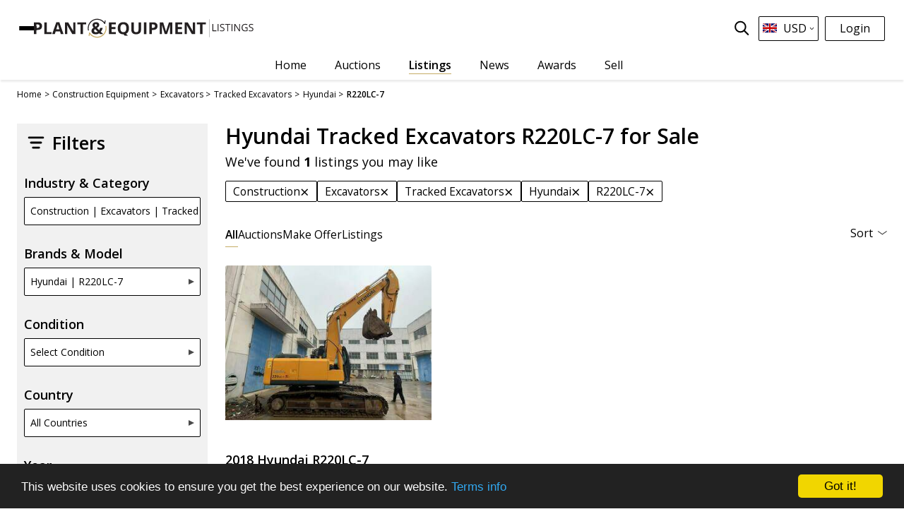

--- FILE ---
content_type: text/html; charset=utf-8
request_url: https://www.plantandequipment.com/construction/excavators-tracked/hyundai/r220lc-7
body_size: 44435
content:
<!DOCTYPE html>
<html class='lng_en' lang='en'>
<head>
  <script async src="https://www.googletagmanager.com/gtag/js?id=UA-117249835-1"></script>
<!--  <script async src="https://www.googletagmanager.com/gtag/js?id=G-J27KTZ4MMN"></script>-->
  <script>

    window.dataLayer = window.dataLayer || [];

    function gtag()

    {dataLayer.push(arguments);}
    gtag('js', new Date());
    gtag('config', 'UA-117249835-1');
    gtag('config', 'G-J27KTZ4MMN');

      gtag('config', 'AW-1016529005');


    window.gaIdentefier = 'UA-117249835-1'

    if(window.location.href.indexOf('/auction')!=-1){
      document.addEventListener('click',function(event){
        var classList = event.target.classList

        if (classList.contains('js-gtag-create-account-event-trigger')) {
          gtag('event', 'conversion', {'send_to': 'AW-1016529005/PVcdCLDpzNgYEO2A3OQD'});
        }
        if (classList.contains('js-gtag-sign-up-today-event-trigger')) {
          gtag('event', 'conversion', {'send_to': 'AW-1016529005/ODSRCIS_w9gYEO2A3OQD'});
        }
      }, {capture: true});
    }
  </script>

  <!-- Google Tag Manager -->
  <script>(function(w,d,s,l,i){w[l]=w[l]||[];w[l].push({'gtm.start':
      new Date().getTime(),event:'gtm.js'});var f=d.getElementsByTagName(s)[0],
    j=d.createElement(s),dl=l!='dataLayer'?'&l='+l:'';j.async=true;j.src=
    'https://www.googletagmanager.com/gtm.js?id='+i+dl;f.parentNode.insertBefore(j,f);
  })(window,document,'script','dataLayer','GTM-K8HXS3M');</script>
  <!-- End Google Tag Manager -->

  <!--bing-->
  <script>(function(w,d,t,r,u){var f,n,i;w[u]=w[u]||[],f=function(){var o={ti:"26038272"};o.q=w[u],w[u]=new UET(o),w[u].push("pageLoad")},n=d.createElement(t),n.src=r,n.async=1,n.onload=n.onreadystatechange=function(){var s=this.readyState;s&&s!=="loaded"&&s!=="complete"||(f(),n.onload=n.onreadystatechange=null)},i=d.getElementsByTagName(t)[0],i.parentNode.insertBefore(n,i)})(window,document,"script","//bat.bing.com/bat.js","uetq");</script>

<meta content='text/html; charset=UTF-8' http-equiv='Content-Type'>
<!-- * Add user-scalable=0 - disabled auto-zoom inputs on Safari /* -->
<meta content='width=device-width, initial-scale=1, shrink-to-fit=no user-scalable=0' name='viewport'>
<link rel="icon" type="image/png" href="https://d4tk7deynmhv1.cloudfront.net/assets/Favicon-32x32-6144c65d5ed3489452a0bb62ae9822741ddff7d148da615a32b2ab81482d8b80.png" sizes="32x32" />
<link rel="icon" type="image/png" href="https://d4tk7deynmhv1.cloudfront.net/assets/Favicon-192x192-a1fbe3454556da43e6e6ce951849c2431c89f2cbb477aa011282edb64efbf5e4.png" sizes="192x192" />
<title>Hyundai R220LC-7 Tracked Excavators for Sale in Middle East, Africa & Europe | Plantandequipment.com</title>
<meta content='Hyundai R220LC-7 Tracked Excavators for Sale in Middle East, Africa &amp; Europe | Plantandequipment.com' name='title'>
<meta content='Buy and sell new and used Hyundai R220LC-7 Tracked Excavators today! Browse the listings of new and used Hyundai R220LC-7 Tracked Excavators and much more on Plant and Equipment' name='description'>
<meta content='https://d4tk7deynmhv1.cloudfront.net/assets/OG_image-142845e8dde82ad93b38d256d73f45179444b3644b058b2013c8149f00f345ef.png' property='og:image'>
<meta content='Hyundai R220LC-7 Tracked Excavators for Sale in Middle East, Africa &amp; Europe | Plantandequipment.com' property='og:title'>
<meta content='https://www.plantandequipment.com/construction/excavators-tracked/hyundai/r220lc-7' property='og:url'>
<meta content='website' property='og:type'>
<meta content='Buy and sell new and used Hyundai R220LC-7 Tracked Excavators today! Browse the listings of new and used Hyundai R220LC-7 Tracked Excavators and much more on Plant and Equipment' property='og:description'>
<meta content='PlantAndEquipment.com' property='og:site_name'>
<meta content='838907176309450' property='fb:app_id'>
<meta content='summary_large_image' name='twitter:card'>
<meta content='https://www.plantandequipment.com/construction/excavators-tracked/hyundai/r220lc-7' name='twitter:site'>
<meta content='@plantnequipment' name='twitter:creator'>
<meta content='Hyundai R220LC-7 Tracked Excavators for Sale in Middle East, Africa &amp; Europe | Plantandequipment.com' name='twitter:title”'>
<meta content='Buy and sell new and used Hyundai R220LC-7 Tracked Excavators today! Browse the listings of new and used Hyundai R220LC-7 Tracked Excavators and much more on Plant and Equipment' name='twitter:description'>
<meta content='https://d4tk7deynmhv1.cloudfront.net/assets/OG_image-142845e8dde82ad93b38d256d73f45179444b3644b058b2013c8149f00f345ef.png' name='twitter:image'>
<!-- * Try change canonical_without_condition(og_url) to og_url to fix Google search console error /* -->
<link href='https://www.plantandequipment.com/construction/excavators-tracked/hyundai/r220lc-7' rel='canonical'>
<link href='https://fonts.googleapis.com' rel='preconnect'>
<link crossorigin='' href='https://fonts.gstatic.com' rel='preconnect'>
<link href='https://fonts.googleapis.com/css2?family=Open+Sans:wght@300;400;600;700;800;900&amp;display=swap' rel='stylesheet'>
<link href='https://cdnjs.cloudflare.com/ajax/libs/font-awesome/4.7.0/css/font-awesome.min.css' rel='stylesheet'>
<link href='https://www.plantandequipment.com/construction/excavators-tracked/hyundai/r220lc-7' hreflang='en' rel='alternate'>
<link href='https://www.plantandequipment.com/ar/معدات-البناء/حفارات-مجنزرة/هيونداي/r220lc-7' hreflang='ar' rel='alternate'>
<link href='https://www.plantandequipment.com/fr/equipement-de-construction/pelleteuses-sur-chenilles/hyundai/r220lc-7' hreflang='fr' rel='alternate'>
<meta name="csrf-param" content="authenticity_token" />
<meta name="csrf-token" content="tpZj4-piBa1tHyrUvzkxhKovOeSYqXhYXDi-U_JdN-2hxfdxIT-GoqFT0tJFW_iBUw-PrE8-Z2xAm9GxJW6Y_w" />
<link rel="stylesheet" href="https://d4tk7deynmhv1.cloudfront.net/assets/application-c5deaed87c9b8b0e86cd7b6cc7b63e5c9d295d0c6669e75cfa2df6e433d57b65.css" media="all" />
<!-- Facebook Pixel Code -->
<script>
  !function(f,b,e,v,n,t,s)
  {if(f.fbq)return;n=f.fbq=function(){n.callMethod?
  n.callMethod.apply(n,arguments):n.queue.push(arguments)};
  if(!f._fbq)f._fbq=n;n.push=n;n.loaded=!0;n.version='2.0';
  n.queue=[];t=b.createElement(e);t.async=!0;
  t.src=v;s=b.getElementsByTagName(e)[0];
  s.parentNode.insertBefore(t,s)}(window, document,'script',
  'https://connect.facebook.net/en_US/fbevents.js');
  fbq('init', '141227716457478');
  fbq('track', 'PageView');
</script>

<!-- End Facebook Pixel Code -->

<script src="https://cdn.pagesense.io/js/plantandequipment/755e6c23cf6445f599ca1db33ed51b6a.js"></script>
</head>
<body class='w-100 category_page_set_category language_en browser_name updated_page' id='main'>
<!-- Facebook Pixel Code No Script-->
<noscript>
  <img height="1" alt="Facebook" width="1" style="display:none"
  src="https://www.facebook.com/tr?id=141227716457478&ev=PageView&noscript=1"/>
</noscript>
<!-- End Facebook Pixel Code No Script-->

<!-- Google Tag Manager (noscript) -->
<noscript><iframe src="https://www.googletagmanager.com/ns.html?id=GTM-K8HXS3M" height="0" width="0" style="display:none;visibility:hidden"></iframe></noscript>
<!-- End Google Tag Manager (noscript) -->
<div class='w-100'>
<script type='application/ld+json'>
{
  "@context" : "http://schema.org",
  "@type" : "Organization",
  "name" : "Plant & Equipment",
  "url" : "https://www.plantandequipment.com",
  "image": "https://d4tk7deynmhv1.cloudfront.net/assets/OG_image-142845e8dde82ad93b38d256d73f45179444b3644b058b2013c8149f00f345ef.png",
  "sameAs" : [
    "https://facebook.com/plantnequipment",
    "https://www.instagram.com/plantandequipment",
    "https://twitter.com/plantnequipment",
    "https://www.linkedin.com/company/plantandequipment"
  ],
  "contactPoint" : {
    "@type" : "ContactPoint",
    "telephone" : "+97148861125",
    "email" : "contactus@plantandequipment.com",
    "contactType" : "customer support"
  }
}

</script>


<div class='header-mobile-menu d-none' id='headerMenuMain'>
<div class='menu__heading'>
<div class='logo'>
<img alt="Plant&amp;Equipment Logo" src="https://d4tk7deynmhv1.cloudfront.net/assets/P-E-Header-402658c14d7e6d9414672afce139993b41d7ad7f523d49ccac8eedbc1e2352bb.svg" />
</div>
<div id='closeMobileMenu'>
<div class='close_x_btn close_mobile_menu'>
×
</div>
</div>
</div>
<div id='accordion'>
<div class='hide translate_please_complete_js' data-value='Please complete registration as a dealer'></div>
<div class='card rounded-0'>
<div class='menu__title'>
<div class='mb-0 text-center buttons-hamb-padding'>
<a class="btn btn-mobile-menu-login" href="/users/sign-in">Log In</a>
<a class="btn btn-mobile-menu-signup" href="/users/sign-up">Create Account</a>
</div>
</div>
</div>
<div class='card rounded-0'>
<div class='menu__title'>
<div class='mb-0'>
<a class='btn btn-link collapsed' href='/' title='Home'>
Home
</a>
</div>
</div>
</div>
<div class='card rounded-0'>
<div class='menu__title with-dropdown' id='headingFind'>
<div class='mb-0'>
<a aria-controls='collapseFind' aria-expanded='false' class='btn btn-link collapsed' data-target='#collapseFind' data-toggle='collapse' role='button'>
Find Equipment
</a>
</div>
</div>
<div aria-labelledby='headingFind' class='collapse' data-parent='#accordion' id='collapseFind' role='region'>
<div class='menu__body'>
<a class="d-flex flex-direction-row gap-20px" href="/construction"><img alt="Construction Equipment" src="https://d4tk7deynmhv1.cloudfront.net/assets/revised/home_dropdown/excvator-beb70fcd8018b10dbd631af47e7f78c4256b0370c22caf2b99e351da29fe1910.svg" />
Construction Equipment
</a><a class="d-flex flex-direction-row align-items-center gap-20px" href="/cranes"><img alt="Cranes" class="w-28px" src="https://d4tk7deynmhv1.cloudfront.net/assets/revised/home_dropdown/cranes-f4703f76eb81395e9ef17ac0afeb4bda2988ab76419efd8239547536d1d31111.svg" />
Cranes
</a><a class="d-flex flex-direction-row gap-20px" href="/material-handling"><img alt="Material Handling" src="https://d4tk7deynmhv1.cloudfront.net/assets/revised/home_dropdown/lifting-7ae3971f8f91a898f4c8e55a180337af51b93bc7d94ffc7a9e2c20181c0d2d2f.svg" />
Material Handling
</a><a class="d-flex flex-direction-row gap-20px" href="/trucks-and-transport"><img alt="Trucks &amp; Trailers" src="https://d4tk7deynmhv1.cloudfront.net/assets/revised/home_dropdown/trucks-b7e32a37d41388e11245c16766c07e234072024ad90edee189883bac4f047b4f.svg" />
Trucks &amp; Trailers
</a><a class="d-flex flex-direction-row gap-20px" href="/vehicles"><img alt="Vehicles" src="https://d4tk7deynmhv1.cloudfront.net/assets/revised/home_dropdown/pickup-17fa5e3c883c63d9ee6616f9449e1ad85d2d6033400ce53457f4f2675bf39b06.svg" />
Vehicles
</a><a class="d-flex flex-direction-row gap-20px" href="/agricultural-equipment"><img alt="Agricultural Equipment" src="https://d4tk7deynmhv1.cloudfront.net/assets/revised/home_dropdown/tractor-ac9cf50b598b1fe511bcae6f93a95b247ac208cb2bb96c2394e866ddef633d6a.svg" />
Agricultural Equipment
</a><a class="d-flex flex-direction-row link_by_auction_label_js align-items-center gap-20px" href="/auction"><img alt="Live Auctions" src="https://d4tk7deynmhv1.cloudfront.net/assets/revised/home_dropdown/hummer-19dbc8ffb53dcc83fafa82a37c7fb73ffa274ca5897f44b0533600dd3a261466.svg" />
Live Auctions
<div class='dropdown_auction_label'>
<div class='menu-blue_auction_label d-none label_live_now_js'>
Live Now
</div>
<div class='menu-coming-soon d-none label_coming_soon_js'>
Coming Soon
</div>
<div class='menu-red_auction_label d-none label_ending_soon_js'>
Ending Soon
</div>
</div>
</a></div>
</div>
</div>
<div class='card rounded-0'>
<div class='menu__title'>
<div class='mb-0'>
<a class='btn btn-link collapsed' href='/auction' title='Auctions'>
Auctions
</a>
</div>
</div>
</div>
<div class='card rounded-0'>
<div class='menu__title'>
<div class='mb-0'>
<a class='btn btn-link collapsed active' href='/search-machinery' title='Listings'>
Listings
</a>
</div>
</div>
</div>
<div class='card rounded-0'>
<div class='menu__title'>
<div class='mb-0'>
<a class='btn btn-link collapsed' href='/news' title='News'>
News
</a>
</div>
</div>
</div>
<div class='card rounded-0'>
<div class='menu__title'>
<div class='mb-0'>
<a class='btn btn-link collapsed' href='/magazines' title='Magazines'>
Magazines
</a>
</div>
</div>
</div>
<div class='card rounded-0'>
<div class='menu__title'>
<div class='mb-0'>
<a class="btn btn-link collapsed home_tips_btn_js" data-name="Sell Now" href="/enquiry">Sell</a>
</div>
</div>
</div>
<div class='card rounded-0'>
<div class='menu__title'>
<div class='mb-0'>
<a class='btn btn-link collapsed' href='/brands' title='Brands'>
Brands
</a>
</div>
</div>
</div>
<div class='card rounded-0'>
<div class='menu__title'>
<div class='mb-0'>
<a class='btn btn-link collapsed' href='/all-categories' title='Categories'>
Categories
</a>
</div>
</div>
</div>
<div class='card rounded-0'>
<div class='menu__title'>
<div class='mb-0'>
<a class='btn btn-link collapsed' href='/machinery-dealers' title='Dealerships'>
Dealerships
</a>
</div>
</div>
</div>
<div class='card rounded-0'>
<div class='menu__title'>
<div class='mb-0'>
<a class='btn btn-link collapsed' href='/about-us' title='About Us'>
About Us
</a>
</div>
</div>
</div>
<div class='card rounded-0'>
<div class='menu__title'>
<div class='mb-0'>
<a class='btn btn-link collapsed' href='/contact-us' title='Contact Us'>
Contact Us
</a>
</div>
</div>
</div>
</div>
</div>
<div aria-hidden='true' aria-label='exampleModalLabel' class='modal fade' id='subscribeModal' role='dialog' tabindex='-1'>
<div class='modal-dialog' role='document'>
<div class='modal-content'>
<div class='modal-body'>
<div class='margin-10 footer-size'>
Join our mailing list for regular updates
</div>
<form id="subscribers_form_second" class="marg-right inline-contact-form" action="/subscribers" accept-charset="UTF-8" data-remote="true" method="post"><input type="email" name="email" id="email_header" class="bored-footer py-2 forma-control flex-1 form-control-sm size08 text500" placeholder="Email Address" autocomplete="email" required="required" />
<input type="submit" name="commit" value="Subscribe Now" class="btn pointer size08 btn-footer" data-disable-with="Please wait" />
</form></div>
</div>
</div>
</div>

<div class='revised_header'>
<header class='primary-header-container'>
<div class='header px-10px px-md-4'>
<div class='d-none check_header_auction_label_js' data-value='coming_soon'></div>
<div class='hide translate_please_complete_js' data-value='Please complete registration as a dealer'></div>
<nav class='header__navigation home_search'>
<div class='header__navigation-inner'>
<div class='navigation__actions' id='openMobileMenu'>
<div class='header__hamburger flex-to-none-header'>
<div class='line'></div>
<div class='line'></div>
<div class='line'></div>
</div>
</div>
<div class='desktop_dropdown d-flex h-100'>
<div aria-expanded='false' aria-haspopup='true' aria-label='Toggle menu' class='desktop_side_menu d-none d-lg-flex' id='dropdownMenuButton' onclick='toggleMenu()' role='button'>
<div class='menu-icon'>
<div class='line'></div>
<div class='line'></div>
<div class='line'></div>
</div>
<div class='close-icon d-none'>
<span>×</span>
</div>
</div>
<ul class='menu_dropdown flex-column gap-20px' id='dropdownMenuButtonj'>
<li class='d-flex flex-direction-row'>
<a title="Home" class="px-0" href="/">Home</a>
</li>
<li class='d-inline'>
<a class='px-0 menu__title' id='findEquipmentToggle' role='button'>
Find Equipment
</a>
<ul class='menu__body hidden' id='findEquipmentMenu'>
<li class='d-flex flex-direction-row'>
<img alt="Construction Equipment" src="https://d4tk7deynmhv1.cloudfront.net/assets/revised/home_dropdown/excvator-beb70fcd8018b10dbd631af47e7f78c4256b0370c22caf2b99e351da29fe1910.svg" />
<a href="/construction">Construction Equipment</a>
</li>
<li class='d-flex flex-direction-row'>
<img alt="Cranes" src="https://d4tk7deynmhv1.cloudfront.net/assets/revised/home_dropdown/cranes-f4703f76eb81395e9ef17ac0afeb4bda2988ab76419efd8239547536d1d31111.svg" />
<a href="/cranes">Cranes</a>
</li>
<li class='d-flex flex-direction-row'>
<img alt="Material Handling" src="https://d4tk7deynmhv1.cloudfront.net/assets/revised/home_dropdown/lifting-7ae3971f8f91a898f4c8e55a180337af51b93bc7d94ffc7a9e2c20181c0d2d2f.svg" />
<a href="/material-handling">Material Handling</a>
</li>
<li class='d-flex flex-direction-row'>
<img alt="Trucks &amp; Trailers" src="https://d4tk7deynmhv1.cloudfront.net/assets/revised/home_dropdown/trucks-b7e32a37d41388e11245c16766c07e234072024ad90edee189883bac4f047b4f.svg" />
<a href="/trucks-and-transport">Trucks &amp; Trailers</a>
</li>
<li class='d-flex flex-direction-row'>
<img alt="Vehicles" src="https://d4tk7deynmhv1.cloudfront.net/assets/revised/home_dropdown/pickup-17fa5e3c883c63d9ee6616f9449e1ad85d2d6033400ce53457f4f2675bf39b06.svg" />
<a href="/vehicles">Vehicles</a>
</li>
<li class='d-flex flex-direction-row'>
<img alt="Agricultural Equipment" src="https://d4tk7deynmhv1.cloudfront.net/assets/revised/home_dropdown/tractor-ac9cf50b598b1fe511bcae6f93a95b247ac208cb2bb96c2394e866ddef633d6a.svg" />
<a href="/agricultural-equipment">Agricultural Equipment</a>
</li>
<li class='d-flex flex-direction-row align-items-center'>
<img alt="Live Auctions" src="https://d4tk7deynmhv1.cloudfront.net/assets/revised/home_dropdown/hummer-19dbc8ffb53dcc83fafa82a37c7fb73ffa274ca5897f44b0533600dd3a261466.svg" />
<a title="Live Auctions" class="link_by_auction_label_js pb-0" href="/auction">Live Auctions</a>
<div class='dropdown_auction_label'>
<div class='menu-blue_auction_label d-none label_live_now_js'>
Live Now
</div>
<div class='menu-coming-soon d-none label_coming_soon_js'>
Coming Soon
</div>
<div class='menu-red_auction_label d-none label_ending_soon_js'>
Ending Soon
</div>
</div>
</li>
</ul>
</li>
<li class='d-flex flex-direction-row'>
<a title="Live Auctions" class="px-0" href="/auction">Auctions</a>
</li>
<li class='d-flex flex-direction-row'>
<a title="Listings" class="text600 px-0" href="/search-machinery">Listings</a>
</li>
<li class='d-flex flex-direction-row'>
<a title="News" class=" px-0" href="/news">News</a>
</li>
<li class='d-flex flex-direction-row'>
<a title="Magazines" class=" px-0" href="/awards/awards-2025">Awards</a>
</li>
<li class='d-flex flex-direction-row'>
<a title="Magazines" class=" px-0" href="/magazines">Magazines</a>
</li>
<li class='d-flex flex-direction-row'>
<a data-name="Sell Now" class="px-0" href="/enquiry">Sell</a>
</li>
<li class='d-flex flex-direction-row align-items-center'>
<a title="Brands" class=" px-0" href="/brands">Brands</a>
</li>
<li class='d-flex flex-direction-row align-items-center'>
<a title="Categories" class="pb-0  px-0" href="/all-categories">Categories</a>
</li>
<li class='d-flex flex-direction-row align-items-center'>
<a title="Dealerships" class="pt-0  px-0" href="/machinery-dealers">Dealerships</a>
</li>
<li class='d-flex flex-direction-row align-items-center'>
<a title="About Us" class="px-0" href="/about-us">About Us</a>
</li>
<li class='d-flex flex-direction-row align-items-center'>
<a title="Contact Us" class="px-0" href="/contact-us">Contact Us</a>
</li>
</ul>
</div>
<div class='logo--mobile auctions'>
<div class='d-flex flex-column text-gray-600 ml-md-15prc'>
<a href="/search-machinery"><img alt="Plant&amp;Equipment Logo" src="https://d4tk7deynmhv1.cloudfront.net/assets/PE-listings-43476628cfeccc8e00be55e876d92654c66992483c00a4158df46da07dfb5935.svg" />
</a></div>
</div>
<ul class='navigation__menu mobile_magnifier'>
<li class='menu-item mx-0'>
<div class='magnifier_mobile_search_icon_js'>
<img class="ml-3 mobile_magnifier magnifier_search_icon" alt="Search Icon" src="https://d4tk7deynmhv1.cloudfront.net/assets/revised/search_icon_black-edbb808eade3cb138a158109df53c27f1091f4e9caf79a4be842bfc91177ed53.svg" />
</div>
<div class='navigation__actions d-lg-none'>
<div class='actions__locals-select'>
<div class='locals text-left'>
<div class='locals__caption pointer'>
<div class='local_border'>
<img alt="Flag Icon" class="mx-1" src="https://d4tk7deynmhv1.cloudfront.net/assets/locale_icons/en-00fd2fc5c20eea4523fd68da4438f835cac1c4e6fb517a3d87c1499f7a95e1b6.svg" />
</div>
<div class='locals__content'>
<div class='black-text text-xs'>Language</div>
<div class='locals-list mb-2 text-black'>
<div class='locals-list__caption pointer js-locals-lang'>
<div class='group'>
<img alt="Flag Icon" src="https://d4tk7deynmhv1.cloudfront.net/assets/locale_icons/en-00fd2fc5c20eea4523fd68da4438f835cac1c4e6fb517a3d87c1499f7a95e1b6.svg" />
English
</div>
<div class='group'>
<img class="arrow" alt="arrow down" src="https://d4tk7deynmhv1.cloudfront.net/assets/icons/chevron-bottom-black-1ac24f26911697faaa3988e2314098fe589a3018d01d8974bd4626e639141680.svg" />
</div>
</div>
<div class='locals-list__content js-locals-lang-content d-none'>
<div class='locals-list__item'>
<a class='group' href='/ar/معدات-البناء/حفارات-مجنزرة/هيونداي/r220lc-7'>
<img alt="Flag Icon" src="https://d4tk7deynmhv1.cloudfront.net/assets/locale_icons/ar-5fd56c0be287f468c37198ddfe1d279bdff1e865b7816967eef2aa8f1c181ec6.svg" />
<span class='black-text text-xs hover_broun'>العربية</span>
</a>
</div>
<div class='locals-list__item'>
<a class='group' href='/fr/equipement-de-construction/pelleteuses-sur-chenilles/hyundai/r220lc-7'>
<img alt="Flag Icon" src="https://d4tk7deynmhv1.cloudfront.net/assets/locale_icons/fr-b5ea34e20a9916752666c8e85084df1852cc8cc61a08b28cfca17e82f10ee35f.svg" />
<span class='black-text text-xs hover_broun'>Français</span>
</a>
</div>
</div>
</div>
<div class='black-text text-xs'>Currency</div>
<div class='locals-list'>
<div class='locals-list__caption pointer js-locals-currency text-black'>
<div class='group'>
USD
</div>
<div class='group'>
<img class="arrow" alt="arrow down" src="https://d4tk7deynmhv1.cloudfront.net/assets/icons/chevron-bottom-black-1ac24f26911697faaa3988e2314098fe589a3018d01d8974bd4626e639141680.svg" />
</div>
</div>
<div class='locals-list__content js-locals-currency-content d-none'>
<div class='locals-list__item'>
<a class='js-default_currency_selector black-text hover_broun' data-currency='AED' href='#'>
<div class='group'>
AED
</div>
</a>
</div>
<div class='locals-list__item'>
<a class='js-default_currency_selector black-text hover_broun' data-currency='SAR' href='#'>
<div class='group'>
SAR
</div>
</a>
</div>
<div class='locals-list__item'>
<a class='js-default_currency_selector black-text hover_broun' data-currency='EUR' href='#'>
<div class='group'>
EUR
</div>
</a>
</div>
<div class='locals-list__item'>
<a class='js-default_currency_selector black-text hover_broun' data-currency='GBP' href='#'>
<div class='group'>
GBP
</div>
</a>
</div>
</div>
</div>
</div>
</div>
</div>
</div>
</div>
</li>
</ul>
<div class='header__search-container desktop_magnifier nawbar-ml w-auto'>
<div class='header__search-container-inner'>
<!-- /SEARCH FORM -->
<img class="ml-auto magnifier_search_icon_js" alt="Search Icon" src="https://d4tk7deynmhv1.cloudfront.net/assets/revised/search_icon_black-edbb808eade3cb138a158109df53c27f1091f4e9caf79a4be842bfc91177ed53.svg" />
<div class='header__search-bar error_tooltip header-search-bar-js d-none'>
<form data-turboform="true" class="form form-msg-error" action="/search" accept-charset="UTF-8" method="get"><div class='form__input-group'>
<span class='input-group-btn close_search_string_desktop_js'>
<button class='form__button revert_industry_sell' type='reset'>
<span class='close_search_btn'>
×
</span>
</button>
</span>
<input type="text" name="search_string" id="search_string" placeholder="Search by brand or model" class="px-2 form__input input_header_search" autocomplete="off" />
<span class='error_tooltip_text d-none' id='error_tooltip2'>
Please enter Brand, Model, Category or Dealer
</span>
<span class='input-group-btn'>
<button class='form__button form_search_button js-form-button-tracking js-store-keyword-stats' type='submit'>
<img class="" alt="Show advanced search pop-up" src="https://d4tk7deynmhv1.cloudfront.net/assets/revised/search_black-2a4083970986e9475460b017da89c987fd947e47fed6f4273e95760a622a7050.svg" />
</button>
</span>
</div>
<div class='highlight-panel highlight-panel--predefined position-absolute bg-white w-100 border p-2 border-gray-600 rounded-2px z-index-16' id='highlightsDesktopPredefined' style='display: none;'>
<div class='row'>
<div class='col-md-12 text-xs'>
<div class='mb-2 text-left text-base'>Top Searches</div>
<ul class='texl-left list-unstyled'>
<li class='text-left truncate'>
<a class="text-gray-600 hover_broun leading-5xl d-inline-block h-100" title="2025 Iveco Daily 50C15" href="/equipment-items/2025-iveco-daily-50c15">2025 Iveco Daily 50C15</a>
</li>
<li class='text-left truncate'>
<a class="text-gray-600 hover_broun leading-5xl d-inline-block h-100" title="2018 BOMAG 120AD-5" href="/equipment-items/2018-bomag-120ad-5">2018 BOMAG 120AD-5</a>
</li>
<li class='text-left truncate'>
<a class="text-gray-600 hover_broun leading-5xl d-inline-block h-100" title="2024 JCB 3DX SUPER" href="/equipment-items/2024-jcb-3dx-super-777843">2024 JCB 3DX SUPER</a>
</li>
<li class='text-left truncate'>
<a class="text-gray-600 hover_broun leading-5xl d-inline-block h-100" title="1996 CMI PR500C" href="/equipment-items/1996-cmi-pr500c">1996 CMI PR500C</a>
</li>
<li class='text-left truncate'>
<a class="text-gray-600 hover_broun leading-5xl d-inline-block h-100" title="2023 Zoomlion ZT115A " href="/equipment-items/2023-zoomlion-zt115a-1291088">2023 Zoomlion ZT115A </a>
</li>
<li class='text-left truncate'>
<a class="text-gray-600 hover_broun leading-5xl d-inline-block h-100" title="2025 IVECO Eurocargo ML180" href="/equipment-items/2025-iveco-eurocargo-ml180">2025 IVECO Eurocargo ML180</a>
</li>
</ul>
</div>
<div class='col-md-12 text-xs'>
<div class='mb-2 text-left text-base'>Premium Sellers</div>
<ul class='texl-left list-unstyled d-inline-flex flex-wrap gap-10px'>
<li class='dimensions-42px'>
<a class="d-block" href="/machinery-equipment-dealers/anwar-al-quds-machinery"><img class="dimensions-42px hover-colorize border border-gray-300 rounded-2px" alt="Logo" src="https://d9z1tpn605xsl.cloudfront.net/uploads/user/logo/6843/thumb2_6843_id_aaqlogo1.jpg" />
</a></li>
<li class='dimensions-42px'>
<a class="d-block" href="/machinery-equipment-dealers/fabo-company"><img class="dimensions-42px hover-colorize border border-gray-300 rounded-2px" alt="Logo" src="https://d9z1tpn605xsl.cloudfront.net/uploads/user/logo/2971/thumb2_2971_id_fabologo.jpg" />
</a></li>
<li class='dimensions-42px'>
<a class="d-block" href="/machinery-equipment-dealers/million-power-engineering-machinery-co-ltd"><img class="dimensions-42px hover-colorize border border-gray-300 rounded-2px" alt="Logo" src="https://d9z1tpn605xsl.cloudfront.net/uploads/user/logo/18801/thumb2_MP-LOGO.jpg" />
</a></li>
<li class='dimensions-42px'>
<a class="d-block" href="/machinery-equipment-dealers/everglory-international-group-co-ltd"><img class="dimensions-42px hover-colorize border border-gray-300 rounded-2px" alt="Logo" src="https://d9z1tpn605xsl.cloudfront.net/uploads/user/logo/6506/thumb2_6506_id_eglogo.jpg" />
</a></li>
<li class='dimensions-42px'>
<a class="d-block" href="/machinery-equipment-dealers/bia-nv-sa"><img class="dimensions-42px hover-colorize border border-gray-300 rounded-2px" alt="Logo" src="https://d9z1tpn605xsl.cloudfront.net/uploads/user/logo/3091/thumb2_3091_id_bianvLogo.jpg" />
</a></li>
<li class='dimensions-42px'>
<a class="d-block" href="/machinery-equipment-dealers/luanhui-engineering-machinery-co-ltd"><img class="dimensions-42px hover-colorize border border-gray-300 rounded-2px" alt="Logo" src="https://d9z1tpn605xsl.cloudfront.net/uploads/user/logo/15273/thumb2_luanhuilogo.jpg" />
</a></li>
<li class='dimensions-42px'>
<a class="d-block" href="/machinery-equipment-dealers/v-enterprises7135878811"><img class="dimensions-42px hover-colorize border border-gray-300 rounded-2px" alt="Logo" src="https://d9z1tpn605xsl.cloudfront.net/uploads/user/logo/8811/thumb2_8811_id_vlogo.jpg" />
</a></li>
<li class='dimensions-42px'>
<a class="d-block" href="/machinery-equipment-dealers/uon-consulting"><img class="dimensions-42px hover-colorize border border-gray-300 rounded-2px" alt="Logo" src="https://d9z1tpn605xsl.cloudfront.net/uploads/user/logo/3747/thumb2_3747_id_uonBg3.jpg" />
</a></li>
<li class='dimensions-42px'>
<a class="d-block" href="/machinery-equipment-dealers/shanghai-nesse-machinery-trading-co-ltd"><img class="dimensions-42px hover-colorize border border-gray-300 rounded-2px" alt="Logo" src="https://d9z1tpn605xsl.cloudfront.net/uploads/user/logo/15372/thumb2_%E7%A4%BE%E4%BA%A4%E5%A4%B4%E5%83%8F.png" />
</a></li>
<li class='dimensions-42px'>
<a class="d-block" href="/machinery-equipment-dealers/achieve-innovations"><img class="dimensions-42px hover-colorize border border-gray-300 rounded-2px" alt="Logo" src="https://d9z1tpn605xsl.cloudfront.net/uploads/user/logo/15483/thumb2_ailogonew.jpg" />
</a></li>
<li class='dimensions-42px'>
<a class="d-block" href="/machinery-equipment-dealers/bas-trucks"><img class="dimensions-42px hover-colorize border border-gray-300 rounded-2px" alt="Logo" src="https://d9z1tpn605xsl.cloudfront.net/uploads/user/logo/2760/thumb2_97e65674-0e61-4114-8f1d-9dc1525a31a1.jfif" />
</a></li>
<li class='dimensions-42px'>
<a class="d-block" href="/machinery-equipment-dealers/syx-machinery-limited"><img class="dimensions-42px hover-colorize border border-gray-300 rounded-2px" alt="Logo" src="https://d9z1tpn605xsl.cloudfront.net/uploads/user/logo/18622/thumb2_syxlogo.jpg" />
</a></li>
</ul>
</div>
</div>
</div>
<div class='highlight-panel position-absolute bg-white w-100 border border-gray-600 rounded-2px z-index-16' id='highlightsDesktop' style='display: none;'>
<div class='search-row'>
<div class='search-col-1'>
<div class='texl-left search-top-list size-14px searchTopCategories'></div>
<div class='text-left search-head'>Top Results</div>
<div class='texl-left search-top-list searchTopItems'></div>
<button class='d-flex btn-view-all js-store-keyword-stats' type='submit'>View All</button>
</div>
</div>
</div>
</form></div>
</div>
</div>
<div class='navigation__x'>
<img alt="times icon" class="h-15px" src="https://d4tk7deynmhv1.cloudfront.net/assets/revised/times-white-987a3cfcd233403212c7bf7b59b18c84d38e3a2df2ca273513b6824aa465b77a.svg" />
</div>
<div class='navigation__actions px-md-2 d-none d-lg-block'>
<div class='actions__locals-select hide-locale-currency'>
<div class='locals text-left'>
<div class='locals__caption pointer'>
<div class='local_border'>
<img alt="Flag Icon" class="mx-1" src="https://d4tk7deynmhv1.cloudfront.net/assets/locale_icons/en-00fd2fc5c20eea4523fd68da4438f835cac1c4e6fb517a3d87c1499f7a95e1b6.svg" />
<div class='text-currency ml-1'> USD</div>
<img alt="Dropdown Icon" class="mx-1 dropdown_arrow_locals" src="https://d4tk7deynmhv1.cloudfront.net/assets/dropdown_arrow-eb35c4ba8995ea01d0d2a04e0e3aefefc81f138bb54a2102034e90424f680a06.svg" />
</div>
<div class='locals__content'>
<div class='black-text text-xs'>Language</div>
<div class='locals-list mb-2 text-black'>
<div class='locals-list__caption pointer js-locals-lang'>
<div class='group'>
<img alt="Flag Icon" src="https://d4tk7deynmhv1.cloudfront.net/assets/locale_icons/en-00fd2fc5c20eea4523fd68da4438f835cac1c4e6fb517a3d87c1499f7a95e1b6.svg" />
English
</div>
<div class='group'>
<img class="arrow" alt="arrow down" src="https://d4tk7deynmhv1.cloudfront.net/assets/icons/chevron-bottom-black-1ac24f26911697faaa3988e2314098fe589a3018d01d8974bd4626e639141680.svg" />
</div>
</div>
<div class='locals-list__content js-locals-lang-content d-none'>
<div class='locals-list__item'>
<a class='group' href='/ar/معدات-البناء/حفارات-مجنزرة/هيونداي/r220lc-7'>
<img alt="Flag Icon" src="https://d4tk7deynmhv1.cloudfront.net/assets/locale_icons/ar-5fd56c0be287f468c37198ddfe1d279bdff1e865b7816967eef2aa8f1c181ec6.svg" />
<span class='black-text text-xs hover_broun'>العربية</span>
</a>
</div>
<div class='locals-list__item'>
<a class='group' href='/fr/equipement-de-construction/pelleteuses-sur-chenilles/hyundai/r220lc-7'>
<img alt="Flag Icon" src="https://d4tk7deynmhv1.cloudfront.net/assets/locale_icons/fr-b5ea34e20a9916752666c8e85084df1852cc8cc61a08b28cfca17e82f10ee35f.svg" />
<span class='black-text text-xs hover_broun'>Français</span>
</a>
</div>
</div>
</div>
<div class='black-text text-xs'>Currency</div>
<div class='locals-list'>
<div class='locals-list__caption pointer js-locals-currency text-black'>
<div class='group'>
USD
</div>
<div class='group'>
<img class="arrow" alt="arrow down" src="https://d4tk7deynmhv1.cloudfront.net/assets/icons/chevron-bottom-black-1ac24f26911697faaa3988e2314098fe589a3018d01d8974bd4626e639141680.svg" />
</div>
</div>
<div class='locals-list__content js-locals-currency-content d-none'>
<div class='locals-list__item'>
<a class='js-default_currency_selector black-text hover_broun' data-currency='AED' href='#'>
<div class='group'>
AED
</div>
</a>
</div>
<div class='locals-list__item'>
<a class='js-default_currency_selector black-text hover_broun' data-currency='SAR' href='#'>
<div class='group'>
SAR
</div>
</a>
</div>
<div class='locals-list__item'>
<a class='js-default_currency_selector black-text hover_broun' data-currency='EUR' href='#'>
<div class='group'>
EUR
</div>
</a>
</div>
<div class='locals-list__item'>
<a class='js-default_currency_selector black-text hover_broun' data-currency='GBP' href='#'>
<div class='group'>
GBP
</div>
</a>
</div>
</div>
</div>
</div>
</div>
</div>
</div>
</div>
<div class='navigation__user-controls'>
<a class="header-btn-login with-dropdown" title="Login" href="/users/sign-in">Login</a>
</div>
</div>
</nav>
<nav class='header__navigation navigation_sub_header search_string_mobile_container d-none'>
<div class='header__navigation-inner'>
<div class='header__search-container mobile_magnifier mobile_search_string_header_js'>
<div class='header__search-container-inner'>
<div class='header__search-bar error_tooltip'>
<form data-turboform="true" class="form form-msg-error" action="/search" accept-charset="UTF-8" method="get"><div class='form__input-group'>
<span class='input-group-btn close_search_string_mobile_js'>
<button class='form__button revert_industry_sell' type='reset'>
<span class='close_search_btn'>
×
</span>
</button>
</span>
<input type="text" name="search_string" id="search_string_small_id" placeholder="Search by brand or model" class="form__input input_header_search" autocomplete="off" />
<span class='error_tooltip_text d-none' id='error_tooltip1'>
Please enter Brand, Model, Category or Dealer
</span>
<span class='input-group-btn'>
<button class='form__button js-form-button-tracking js-store-keyword-stats' type='submit'>
<img class="mobile_magnifier" alt="Search" src="https://d4tk7deynmhv1.cloudfront.net/assets/revised/search_black-2a4083970986e9475460b017da89c987fd947e47fed6f4273e95760a622a7050.svg" />
</button>
</span>
</div>
<div class='highlight-panel highlight-panel--predefined position-absolute bg-white w-100 p-3 border border-gray-600 rounded-2px z-index-16' id='highlightsMobilePredefined' style='display: none;'>
<div class='row'>
<div class='col-md-3 text-xs'>
<div class='mb-2 text-left text-base'>Top Searches</div>
<ul class='texl-left list-unstyled m-0'>
<li class='text-left truncate'>
<a class="text-gray-600 hover_broun leading-5xl d-inline-block h-100" title="2025 Iveco Daily 50C15" href="/equipment-items/2025-iveco-daily-50c15">2025 Iveco Daily 50C15</a>
</li>
<li class='text-left truncate'>
<a class="text-gray-600 hover_broun leading-5xl d-inline-block h-100" title="2018 BOMAG 120AD-5" href="/equipment-items/2018-bomag-120ad-5">2018 BOMAG 120AD-5</a>
</li>
<li class='text-left truncate'>
<a class="text-gray-600 hover_broun leading-5xl d-inline-block h-100" title="2024 JCB 3DX SUPER" href="/equipment-items/2024-jcb-3dx-super-777843">2024 JCB 3DX SUPER</a>
</li>
<li class='text-left truncate'>
<a class="text-gray-600 hover_broun leading-5xl d-inline-block h-100" title="1996 CMI PR500C" href="/equipment-items/1996-cmi-pr500c">1996 CMI PR500C</a>
</li>
<li class='text-left truncate'>
<a class="text-gray-600 hover_broun leading-5xl d-inline-block h-100" title="2023 Zoomlion ZT115A " href="/equipment-items/2023-zoomlion-zt115a-1291088">2023 Zoomlion ZT115A </a>
</li>
<li class='text-left truncate'>
<a class="text-gray-600 hover_broun leading-5xl d-inline-block h-100" title="2025 IVECO Eurocargo ML180" href="/equipment-items/2025-iveco-eurocargo-ml180">2025 IVECO Eurocargo ML180</a>
</li>
</ul>
</div>
<div class='col-md-4 text-xs'>
<div class='mb-2 text-left text-base pt-3 pt-md-0'>Premium Sellers</div>
<ul class='texl-left list-unstyled m-0 d-inline-flex flex-wrap gap-10px'>
<li class='dimensions-50px'>
<a class="d-block" href="/machinery-equipment-dealers/anwar-al-quds-machinery"><img class="dimensions-50px hover-colorize border border-gray-300 rounded-2px" alt="Logo" src="https://d9z1tpn605xsl.cloudfront.net/uploads/user/logo/6843/thumb2_6843_id_aaqlogo1.jpg" />
</a></li>
<li class='dimensions-50px'>
<a class="d-block" href="/machinery-equipment-dealers/fabo-company"><img class="dimensions-50px hover-colorize border border-gray-300 rounded-2px" alt="Logo" src="https://d9z1tpn605xsl.cloudfront.net/uploads/user/logo/2971/thumb2_2971_id_fabologo.jpg" />
</a></li>
<li class='dimensions-50px'>
<a class="d-block" href="/machinery-equipment-dealers/million-power-engineering-machinery-co-ltd"><img class="dimensions-50px hover-colorize border border-gray-300 rounded-2px" alt="Logo" src="https://d9z1tpn605xsl.cloudfront.net/uploads/user/logo/18801/thumb2_MP-LOGO.jpg" />
</a></li>
<li class='dimensions-50px'>
<a class="d-block" href="/machinery-equipment-dealers/everglory-international-group-co-ltd"><img class="dimensions-50px hover-colorize border border-gray-300 rounded-2px" alt="Logo" src="https://d9z1tpn605xsl.cloudfront.net/uploads/user/logo/6506/thumb2_6506_id_eglogo.jpg" />
</a></li>
<li class='dimensions-50px'>
<a class="d-block" href="/machinery-equipment-dealers/bia-nv-sa"><img class="dimensions-50px hover-colorize border border-gray-300 rounded-2px" alt="Logo" src="https://d9z1tpn605xsl.cloudfront.net/uploads/user/logo/3091/thumb2_3091_id_bianvLogo.jpg" />
</a></li>
<li class='dimensions-50px'>
<a class="d-block" href="/machinery-equipment-dealers/luanhui-engineering-machinery-co-ltd"><img class="dimensions-50px hover-colorize border border-gray-300 rounded-2px" alt="Logo" src="https://d9z1tpn605xsl.cloudfront.net/uploads/user/logo/15273/thumb2_luanhuilogo.jpg" />
</a></li>
<li class='dimensions-50px'>
<a class="d-block" href="/machinery-equipment-dealers/v-enterprises7135878811"><img class="dimensions-50px hover-colorize border border-gray-300 rounded-2px" alt="Logo" src="https://d9z1tpn605xsl.cloudfront.net/uploads/user/logo/8811/thumb2_8811_id_vlogo.jpg" />
</a></li>
<li class='dimensions-50px'>
<a class="d-block" href="/machinery-equipment-dealers/uon-consulting"><img class="dimensions-50px hover-colorize border border-gray-300 rounded-2px" alt="Logo" src="https://d9z1tpn605xsl.cloudfront.net/uploads/user/logo/3747/thumb2_3747_id_uonBg3.jpg" />
</a></li>
<li class='dimensions-50px'>
<a class="d-block" href="/machinery-equipment-dealers/shanghai-nesse-machinery-trading-co-ltd"><img class="dimensions-50px hover-colorize border border-gray-300 rounded-2px" alt="Logo" src="https://d9z1tpn605xsl.cloudfront.net/uploads/user/logo/15372/thumb2_%E7%A4%BE%E4%BA%A4%E5%A4%B4%E5%83%8F.png" />
</a></li>
<li class='dimensions-50px'>
<a class="d-block" href="/machinery-equipment-dealers/achieve-innovations"><img class="dimensions-50px hover-colorize border border-gray-300 rounded-2px" alt="Logo" src="https://d9z1tpn605xsl.cloudfront.net/uploads/user/logo/15483/thumb2_ailogonew.jpg" />
</a></li>
<li class='dimensions-50px'>
<a class="d-block" href="/machinery-equipment-dealers/bas-trucks"><img class="dimensions-50px hover-colorize border border-gray-300 rounded-2px" alt="Logo" src="https://d9z1tpn605xsl.cloudfront.net/uploads/user/logo/2760/thumb2_97e65674-0e61-4114-8f1d-9dc1525a31a1.jfif" />
</a></li>
<li class='dimensions-50px'>
<a class="d-block" href="/machinery-equipment-dealers/syx-machinery-limited"><img class="dimensions-50px hover-colorize border border-gray-300 rounded-2px" alt="Logo" src="https://d9z1tpn605xsl.cloudfront.net/uploads/user/logo/18622/thumb2_syxlogo.jpg" />
</a></li>
</ul>
</div>
</div>
</div>
<div class='highlight-panel position-absolute bg-white w-100 border border-gray-600 rounded-2px z-index-16' id='highlightsMobile' style='display: none;'>
<div class='search-row'>
<div class='search-col-1'>
<div class='texl-left search-top-list size-14px searchTopCategories'></div>
<div class='text-left search-head'>Top Results</div>
<div class='texl-left search-top-list searchTopItems'></div>
<button class='d-flex btn-view-all js-store-keyword-stats' type='submit'>View All</button>
</div>
</div>
</div>
</form></div>
</div>
</div>
</div>
</nav>

</div>
</header>
</div>
<div class='revised_sub_header'>
<div class='primary-header-container'>
<div class='header px-10px px-md-4'>
<nav class='header__navigation navigation_sub_header'>
<div class='header__navigation-inner'>
<ul class='navigation__menu d-lg-flex sub_header_menu_js'>
<li class='menu-item'>
<a title="Home" class="menu-item__link  " href="/">Home</a>
</li>
<li class='menu-item'>
<a title="Live Auctions" class="menu-item__link " href="/auction">Auctions</a>
</li>
<li class='menu-item'>
<a title="Listings" class="menu-item__link bb_beige_350 text600 " href="/search-machinery">Listings</a>
</li>
<li class='menu-item'>
<a title="News" class="menu-item__link  " href="/news">News</a>
</li>
<li class='menu-item'>
<a class="menu-item__link home_tips_btn_js " href="/awards/awards-2025">Awards</a>
</li>
<li class='menu-item'>
<a class="menu-item__link home_tips_btn_js " data-name="Sell Now" href="/enquiry">Sell</a>
</li>
</ul>
</div>
</nav>

</div>
</div>
</div>


<div class='reduce_count_query_on_search_js d-none' data-is-bot='true' data-reduce-query='true'></div>
<nav aria-label='breadcrumb' class='breadcrumbs-wrap nav-beadscrumps bg-white'>
<div class='container breadcrumbs-container px-md-4 px-xxl-0'>
<ol class='nav-beadscrumps__list breadcrumb' itemscope='' itemtype='http://schema.org/BreadcrumbList'>
<li class='nav-beadscrumps__list__item breadcrumb-item hover_white no-active' itemprop='itemListElement' itemscope='' itemtype='http://schema.org/ListItem'>
<a itemprop="item" href="/"><span class='breadscrump_item text_trancate hover-underline' itemprop='name'>Home</span>
</a><span class='sr-only' content='1' itemprop='position'></span>
</li>
<li class='nav-beadscrumps__list__item breadcrumb-item hover_white no-active' itemprop='itemListElement' itemscope='' itemtype='http://schema.org/ListItem'>
<a itemprop="item" href="/construction"><span class='breadscrump_item text_trancate hover-underline' itemprop='name'>Construction Equipment</span>
</a><span class='sr-only' content='2' itemprop='position'></span>
</li>
<li class='nav-beadscrumps__list__item breadcrumb-item hover_white no-active' itemprop='itemListElement' itemscope='' itemtype='http://schema.org/ListItem'>
<a itemprop="item" href="/construction/excavators"><span class='breadscrump_item text_trancate hover-underline' itemprop='name'>Excavators</span>
</a><span class='sr-only' content='3' itemprop='position'></span>
</li>
<li class='nav-beadscrumps__list__item breadcrumb-item hover_white no-active' itemprop='itemListElement' itemscope='' itemtype='http://schema.org/ListItem'>
<a itemprop="item" href="/construction/excavators/excavators-tracked"><span class='breadscrump_item text_trancate hover-underline' itemprop='name'>Tracked Excavators</span>
</a><span class='sr-only' content='4' itemprop='position'></span>
</li>
<li class='nav-beadscrumps__list__item breadcrumb-item hover_white no-active' itemprop='itemListElement' itemscope='' itemtype='http://schema.org/ListItem'>
<a itemprop="item" href="/construction/excavators-tracked/hyundai"><span class='breadscrump_item text_trancate hover-underline' itemprop='name'>Hyundai</span>
</a><span class='sr-only' content='5' itemprop='position'></span>
</li>
<li class='nav-beadscrumps__list__item breadcrumb-item hover_white active no-wrap' itemprop='itemListElement' itemscope='' itemtype='http://schema.org/ListItem'>
<span class='sr-only' itemprop='item'>
https://www.plantandequipment.com/construction/excavators-tracked/hyundai/r220lc-7
</span>
<span class='sr-only' itemprop='name'>
R220LC-7
</span>
<span class='breadscrump_item__bold text_trancate'>R220LC-7</span>
<span class='sr-only' content='6' itemprop='position'></span>
</li>
</ol>
</div>
</nav>

<div class='search-container'>
<div class='search-container__inner main-section footer-spacing'>
<aside class='search-sidebar none-to-block' id='searchSidebar'>
<div class='search-sidebar__background'>
<h4 class='search-sidebar__title'>
<img alt="" src="https://d4tk7deynmhv1.cloudfront.net/assets/filter-alt-black-c5a425f4285bc2c06993234f3375576eeb28263ba1b0f9123e233f5c6a15e053.svg" />
Filters
<button class='block-to-none text-dark-gray' id='closeSearchFilter'>×</button>
</h4>
<form action='/search-machinery' class='search-result-form-js' data-url='/search-machinery'>
<input type="hidden" name="listings" id="listings" value="all" />
<div aria-hidden='true' aria-label='modalIndustryCategoryTitle' class='modal search-modal fade' id='modalIndustryCategory' role='dialog' tabindex='-1'>
<input type="hidden" name="industry" id="industry" value="4" class="filter-indastry-id-js" />
<input type="hidden" name="company" id="company" class="js-company-input" />
<div class='modal-dialog modal-dialog-centered' role='document'>
<div class='modal-content' id='nestedCategory'>
<div class='modal-header'>
<h6 class='modal-title back' id='nestedCategoryBack'>Select Category</h6>
<button aria-label='Close' class='close no_focus_el' data-dismiss='modal' type='button'>
×
</button>
</div>
<div class='modal-body'>
<div class='modal-breadcrumbs'>
<div class='modal-breadcrumbs-item js-breadcrumbs-industry'>Construction Equipment</div>
<div class='modal-breadcrumbs-item js-breadcrumbs-category'>Excavators</div>
<div class='modal-breadcrumbs-item js-breadcrumbs-sub-category'>Tracked Excavators</div>
<div class='modal-breadcrumbs-item js-breadcrumbs-brand'>Hyundai</div>
<div class='modal-breadcrumbs-item js-breadcrumbs-model-serie'>no-data</div>
<div class='modal-breadcrumbs-item js-breadcrumbs-model'>R220LC-7</div>
</div>
<input class='form-control' id='nestedCategorySearch' placeholder='Search' type='text'>
<a class='hover-underline text-beige-350' href='#'>
<span id='nestedCategoryIndustryTitle'>View all Construction Equipment categories</span>
</a>
</div>
<div class='modal-footer'>
<h6 class='divider-title'>Category</h6>
<ul class='available' id='nestedCategoryItems'></ul>
</div>
<div class='control-buttons text-left'>
<a class='btn-control mr-auto w-search-filter-auto px-3 js-control-clear-all' rel='nofollow' style='display: none;'>Clear</a>
<a class='btn-control js-control-view-all' rel='nofollow' style='display: none;'>Show all</a>
<a class='btn-control js-control-choose-brand' rel='nofollow' style='display: none;'>Select Brand</a>
<a class='btn-control js-control-choose-brand-preselected' rel='nofollow' style='display: none;'>Select Model</a>
<a class='btn-control btn-control-inactive js-control-apply' rel='nofollow' style='display: none;'>
<div class='js-apply-desktop-text'>Show Results</div>
<div class='js-apply-desktop-show-all-text'>Show all</div>
<div class='js-apply-mobile-text'>Select</div>
</a>
</div>
</div>
<div class='modal-content' id='nestedIndustry'>
<div class='modal-header'>
<h6 class='modal-title'>Industry</h6>
<button aria-label='Close' class='close no_focus_el' data-dismiss='modal' type='button'>
×
</button>
</div>
<div class='modal-footer'>
<h6 class='divider-title'>
Select Industry
</h6>
<div class='d-none' id='industryRef'>
<span data-icon='https://d4tk7deynmhv1.cloudfront.net/assets/search/Modal/forestry-equipment-73763755fb93a13cc2e89bf204b5a3b52216d3c65219bc170f96e8fbb187f495.svg' data-id='6'></span>
<span data-icon='https://d4tk7deynmhv1.cloudfront.net/assets/search/Modal/cranes-8046af7f10b21a2a153e21bac5168f6c083634e644357478e0aefd3164bc3df8.svg' data-id='10'></span>
<span data-icon='https://d4tk7deynmhv1.cloudfront.net/assets/search/Modal/spare-parts-8223944efbc3dbc5f6a9eeeae83628c395f6e6f6209ee710d87ec6ae2b8072c2.svg' data-id='5'></span>
<span data-icon='https://d4tk7deynmhv1.cloudfront.net/assets/search/Modal/waste-and-recycling-1094716c75d0902cf0c192a3a4d7082ebffbe5deeceba64da42a083918cc1492.svg' data-id='8'></span>
<span data-icon='https://d4tk7deynmhv1.cloudfront.net/assets/search/Modal/vehicles-fd950ca5a0068960065d2c9584f0394eae3160de70cae75c8c0d9f7df0346b0e.svg' data-id='9'></span>
<span data-icon='https://d4tk7deynmhv1.cloudfront.net/assets/search/Modal/other-0395cd39aa0f61a47d05e113ba2d2c112dd23e64559cec638ae7f840d436e9d8.svg' data-id='7'></span>
<span data-icon='https://d4tk7deynmhv1.cloudfront.net/assets/search/Modal/material-handling-9a96226e70cac8d4ba2da2ee4aac4a4a4b6b7f1bd74e84f895534f2e08efe5a5.svg' data-id='2'></span>
<span data-icon='https://d4tk7deynmhv1.cloudfront.net/assets/search/Modal/agricultural-equipment-9dba997cf20f75c3e30ec6dce0bac8c8bdf8d0bb3089ec61b0773baf807c4790.svg' data-id='3'></span>
<span data-icon='https://d4tk7deynmhv1.cloudfront.net/assets/search/Modal/trucks-and-transport-2bd8f00ae1afb778d59e77352ef5845d8767d078f47f23eb6f91be68c9173319.svg' data-id='1'></span>
<span data-icon='https://d4tk7deynmhv1.cloudfront.net/assets/search/Modal/construction-87dfaa2dc91bf552b02f36ffa3420d6ec41637b250198cab434e643d5bd4377d.svg' data-id='4'></span>
</div>
<ul class='available available--no-scroll' id='nestedIndustryItems'>
</ul>
</div>
<div class='control-buttons text-left'>
<a class='btn-control mr-auto w-search-filter-auto px-3 js-control-clear-all' rel='nofollow' style='display: none;'>Clear</a>
<a class='btn-control js-control-view-all' rel='nofollow' style='display: none;'>Show all</a>
<a class='btn-control js-control-choose-brand' rel='nofollow' style='display: none;'>Select Brand</a>
<a class='btn-control js-control-choose-brand-preselected' rel='nofollow' style='display: none;'>Select Model</a>
<a class='btn-control btn-control-inactive js-control-apply' rel='nofollow' style='display: none;'>
<div class='js-apply-desktop-text'>Show Results</div>
<div class='js-apply-desktop-show-all-text'>Show all</div>
<div class='js-apply-mobile-text'>Select</div>
</a>
</div>
</div>
</div>
</div>

<div aria-hidden='true' aria-label='modalBrandsModelsTitle' class='modal search-modal fade' id='modalBrandsModels' role='dialog' tabindex='-1'>
<div class='modal-dialog modal-dialog-centered' role='document'>
<div class='modal-content' id='nestedModelSeries'>
<div class='modal-header'>
<h6 class='modal-title back' id='nestedModelSeriesBack'>Select Model</h6>
<button aria-label='Close' class='text-dark-gray close no_focus_el' data-dismiss='modal' type='button'>
<span aria-hidden='true'>×</span>
</button>
</div>
<div class='modal-body'>
<div class='modal-breadcrumbs'>
<div class='modal-breadcrumbs-item js-breadcrumbs-industry'>Construction Equipment</div>
<div class='modal-breadcrumbs-item js-breadcrumbs-category'>Excavators</div>
<div class='modal-breadcrumbs-item js-breadcrumbs-sub-category'>Tracked Excavators</div>
<div class='modal-breadcrumbs-item js-breadcrumbs-brand'>Hyundai</div>
<div class='modal-breadcrumbs-item js-breadcrumbs-model-serie'>no-data</div>
<div class='modal-breadcrumbs-item js-breadcrumbs-model'>R220LC-7</div>
</div>
<input class='form-control' id='nestedModelSeriesSearch' placeholder='Search' type='text'>
<a class='hover-underline text-beige-350' href='#'>
<span id='nestedManufacturerModelTitle'>View all Models for Hyundai for Tracked Excavators</span>
</a>
</div>
<div class='modal-footer'>
<h6 class='divider-title'>Model</h6>
<ul class='available' id='nestedModelSeriesItems'></ul>
</div>
<div class='control-buttons text-left'>
<a class='btn-control mr-auto w-search-filter-auto px-3 js-control-clear-all' rel='nofollow' style='display: none;'>Clear</a>
<a class='btn-control js-control-view-all' rel='nofollow' style='display: none;'>Show all</a>
<a class='btn-control js-control-choose-brand' rel='nofollow' style='display: none;'>Select Brand</a>
<a class='btn-control js-control-choose-brand-preselected' rel='nofollow' style='display: none;'>Select Model</a>
<a class='btn-control btn-control-inactive js-control-apply' rel='nofollow' style='display: none;'>
<div class='js-apply-desktop-text'>Show Results</div>
<div class='js-apply-desktop-show-all-text'>Show all</div>
<div class='js-apply-mobile-text'>Select</div>
</a>
</div>
</div>
<div class='modal-content' id='nestedManufacturer'>
<div class='modal-header'>
<h6 class='modal-title'>Select Brand</h6>
<button aria-label='Close' class='text-dark-gray close no_focus_el' data-dismiss='modal' type='button'>
<span aria-hidden='true'>×</span>
</button>
</div>
<div class='modal-body'>
<div class='modal-breadcrumbs'>
<div class='modal-breadcrumbs-item js-breadcrumbs-industry'>Construction Equipment</div>
<div class='modal-breadcrumbs-item js-breadcrumbs-category'>Excavators</div>
<div class='modal-breadcrumbs-item js-breadcrumbs-sub-category'>Tracked Excavators</div>
<div class='modal-breadcrumbs-item js-breadcrumbs-brand'>Hyundai</div>
<div class='modal-breadcrumbs-item js-breadcrumbs-model-serie'>no-data</div>
<div class='modal-breadcrumbs-item js-breadcrumbs-model'>R220LC-7</div>
</div>
<input class='form-control' id='nestedBrandSearch' placeholder='Search' type='text'>
<a class='hover-underline text-beige-350'>
<span id='nestedManufacturerTitle'>View all Brands for Tracked Excavators</span>
</a>
</div>
<div class='modal-footer'>
<h6 class='divider-title'>Brands</h6>
<div class='d-none' data-icon='https://d4tk7deynmhv1.cloudfront.net/assets/search/Brands/no-photo-7a3a41c32227bbacbfbfde74f80cf816c9f835750c92ce01714a6ca7972c22cd.svg' id='def_brand_icon'></div>
<div class='d-none' id='brandRef'>
</div>
<ul class='available' id='nestedBrandItems'>
</ul>
</div>
<div class='control-buttons text-left'>
<a class='btn-control mr-auto w-search-filter-auto px-3 js-control-clear-all' rel='nofollow' style='display: none;'>Clear</a>
<a class='btn-control js-control-view-all' rel='nofollow' style='display: none;'>Show all</a>
<a class='btn-control js-control-choose-industry' rel='nofollow' style='display: none;'>Select Model</a>
<a class='btn-control js-control-choose-model' rel='nofollow' style='display: none;'>Select Model</a>
<a class='btn-control btn-control-inactive js-control-apply' rel='nofollow' style='display: none;'>
<div class='js-apply-desktop-text'>Show Results</div>
<div class='js-apply-desktop-show-all-text'>Show all</div>
<div class='js-apply-mobile-text'>Select</div>
</a>
</div>
</div>
</div>
</div>

<div aria-hidden='true' aria-label='modalConditionTitle' class='modal search-modal fade' id='modalCondition' role='dialog' tabindex='-1'>
<div class='modal-dialog modal-dialog-centered' role='document'>
<div class='modal-content'>
<input type="hidden" name="condition" id="condition" />
<div class='modal-header'>
<h6 class='modal-title'>Select Condition</h6>
<button aria-label='Close' class='close' data-dismiss='modal' type='button'>
<span aria-hidden='true'>×</span>
</button>
</div>
<div class='modal-footer'>
<h6 class='divider-title'>Condition</h6>
<ul class='available' id='nestedConditionItems'></ul>
</div>
</div>
</div>
</div>
<div class='d-none js-cdn-url'>https://d9z1tpn605xsl.cloudfront.net</div>
<div aria-hidden='true' aria-label='modalCountryTitle' class='modal search-modal fade' id='modalCountry' role='dialog' tabindex='-1'>
<div class='modal-dialog modal-dialog-centered' role='document'>
<div class='modal-content'>
<div class='modal-header'>
<h6 class='modal-title'>Select Country</h6>
<button aria-label='Close' class='close' data-dismiss='modal' type='button'>
<span aria-hidden='true'>×</span>
</button>
</div>
<div class='modal-body'>
<input class='form-control' id='nestedCountrySearch' placeholder='Search' type='text'>
</div>
<div class='modal-footer'>
<h6 class='divider-title'>Country</h6>
<ul class='available' id='nestedCountryItems'></ul>
</div>
</div>
</div>
</div>
<div aria-hidden='true' aria-label='modalCountryTitle' class='modal search-modal fade' id='modalTypes' role='dialog' tabindex='-1'>
<div class='modal-dialog modal-dialog-centered' role='document'>
<div class='modal-content'>
<input type="hidden" name="with_auctioneers" id="with_auctioneers" />
<div class='modal-header'>
<h6 class='modal-title'>Select Type</h6>
<button aria-label='Close' class='close' data-dismiss='modal' type='button'>
<span aria-hidden='true'>×</span>
</button>
</div>
<div class='modal-footer'>
<h6 class='divider-title'>Type</h6>
<ul class='available' id='nestedTypesItems'></ul>
</div>
</div>
</div>
</div>
<div aria-hidden='true' aria-label='modalCountryTitle' class='modal search-modal fade' id='modalMake' role='dialog' tabindex='-1'>
<div class='modal-dialog modal-dialog-centered' role='document'>
<div class='modal-content'>
<div class='modal-header'>
<h6 class='modal-title'>Select Part Manufacturer</h6>
<button aria-label='Close' class='close' data-dismiss='modal' type='button'>
<span aria-hidden='true'>×</span>
</button>
</div>
<div class='modal-body'>
<input class='form-control' id='nestedMakeSearch' placeholder='Search' type='text'>
</div>
<div class='modal-footer'>
<h6 class='divider-title'>Make</h6>
<div class='d-none' id='makeRef'>
<span data-icon='https://d9z1tpn605xsl.cloudfront.net/search/Brands/detroit.jpg' data-id='98'></span>
<span data-icon='https://d9z1tpn605xsl.cloudfront.net/search/Brands/other.jpg' data-id='1'></span>
<span data-icon='https://d9z1tpn605xsl.cloudfront.net/search/Brands/deutz.jpg' data-id='2'></span>
<span data-icon='https://d9z1tpn605xsl.cloudfront.net/search/Brands/mitsubishi.jpg' data-id='3'></span>
<span data-icon='https://d9z1tpn605xsl.cloudfront.net/search/Brands/gp-equipment.jpg' data-id='4'></span>
<span data-icon='https://d9z1tpn605xsl.cloudfront.net/search/Brands/renault.jpg' data-id='113'></span>
<span data-icon='https://d9z1tpn605xsl.cloudfront.net/search/Brands/caterpillar.jpg' data-id='7'></span>
<span data-icon='https://d9z1tpn605xsl.cloudfront.net/search/Brands/volvo-chain-system.jpg' data-id='8'></span>
<span data-icon='https://d9z1tpn605xsl.cloudfront.net/search/Brands/stewart-stevenson-pushback.jpg' data-id='10'></span>
<span data-icon='https://d9z1tpn605xsl.cloudfront.net/search/Brands/tracma-pushback.jpg' data-id='11'></span>
<span data-icon='https://d9z1tpn605xsl.cloudfront.net/search/Brands/chereau.jpg' data-id='43'></span>
<span data-icon='https://d9z1tpn605xsl.cloudfront.net/search/Brands/simai.jpg' data-id='44'></span>
<span data-icon='https://d9z1tpn605xsl.cloudfront.net/search/Brands/ajk.jpg' data-id='45'></span>
<span data-icon='https://d9z1tpn605xsl.cloudfront.net/search/Brands/liebherr.jpg' data-id='46'></span>
<span data-icon='https://d9z1tpn605xsl.cloudfront.net/search/Brands/anteo-lift.jpg' data-id='128'></span>
<span data-icon='https://d9z1tpn605xsl.cloudfront.net/search/Brands/schmitz-cargobull.jpg' data-id='48'></span>
<span data-icon='https://d9z1tpn605xsl.cloudfront.net/search/Brands/carrier-transicold.jpg' data-id='81'></span>
<span data-icon='https://d9z1tpn605xsl.cloudfront.net/search/Brands/tyres.jpg' data-id='82'></span>
<span data-icon='https://d9z1tpn605xsl.cloudfront.net/search/Brands/parker.jpg' data-id='83'></span>
<span data-icon='https://d9z1tpn605xsl.cloudfront.net/search/Brands/ford.jpg' data-id='115'></span>
<span data-icon='https://d9z1tpn605xsl.cloudfront.net/search/Brands/jcb.jpg' data-id='85'></span>
<span data-icon='https://d9z1tpn605xsl.cloudfront.net/search/Brands/heli.jpg' data-id='86'></span>
<span data-icon='https://d9z1tpn605xsl.cloudfront.net/search/Brands/doosan.jpg' data-id='87'></span>
<span data-icon='https://d9z1tpn605xsl.cloudfront.net/search/Brands/goosneck-ramps.jpg' data-id='129'></span>
<span data-icon='https://d9z1tpn605xsl.cloudfront.net/search/Brands/godrej.jpg' data-id='88'></span>
<span data-icon='https://d9z1tpn605xsl.cloudfront.net/search/Brands/voltas.jpg' data-id='89'></span>
<span data-icon='https://d9z1tpn605xsl.cloudfront.net/search/Brands/cascade.jpg' data-id='92'></span>
<span data-icon='https://d9z1tpn605xsl.cloudfront.net/search/Brands/bolzoni.jpg' data-id='90'></span>
<span data-icon='https://d9z1tpn605xsl.cloudfront.net/search/Brands/na.jpg' data-id='91'></span>
<span data-icon='https://d9z1tpn605xsl.cloudfront.net/search/Brands/carton-clamp.jpg' data-id='93'></span>
<span data-icon='https://d9z1tpn605xsl.cloudfront.net/search/Brands/varta.jpg' data-id='117'></span>
<span data-icon='https://d9z1tpn605xsl.cloudfront.net/search/Brands/meyer.jpg' data-id='94'></span>
<span data-icon='https://d9z1tpn605xsl.cloudfront.net/search/Brands/kraffter.jpg' data-id='95'></span>
<span data-icon='https://d9z1tpn605xsl.cloudfront.net/search/Brands/cummins.jpg' data-id='96'></span>
<span data-icon='https://d9z1tpn605xsl.cloudfront.net/search/Brands/trojan.jpg' data-id='116'></span>
<span data-icon='https://d9z1tpn605xsl.cloudfront.net/search/Brands/daf.jpg' data-id='97'></span>
<span data-icon='https://d9z1tpn605xsl.cloudfront.net/search/Brands/onbekend.jpg' data-id='47'></span>
<span data-icon='https://d9z1tpn605xsl.cloudfront.net/search/Brands/mtu.jpg' data-id='108'></span>
<span data-icon='https://d9z1tpn605xsl.cloudfront.net/search/Brands/alumiinium-pealesoiduteed.jpg' data-id='130'></span>
<span data-icon='https://d9z1tpn605xsl.cloudfront.net/search/Brands/scania.jpg' data-id='110'></span>
<span data-icon='https://d9z1tpn605xsl.cloudfront.net/search/Brands/delmag.jpg' data-id='118'></span>
<span data-icon='https://d9z1tpn605xsl.cloudfront.net/search/Brands/kubota.jpg' data-id='104'></span>
<span data-icon='https://d9z1tpn605xsl.cloudfront.net/search/Brands/lombardini.jpg' data-id='105'></span>
<span data-icon='https://d9z1tpn605xsl.cloudfront.net/search/Brands/man.jpg' data-id='106'></span>
<span data-icon='https://d9z1tpn605xsl.cloudfront.net/search/Brands/mercedes-benz.jpg' data-id='107'></span>
<span data-icon='https://d9z1tpn605xsl.cloudfront.net/search/Brands/volvo.jpg' data-id='111'></span>
<span data-icon='https://d9z1tpn605xsl.cloudfront.net/search/Brands/hatz.jpg' data-id='99'></span>
<span data-icon='https://d9z1tpn605xsl.cloudfront.net/search/Brands/isuzu.jpg' data-id='100'></span>
<span data-icon='https://d9z1tpn605xsl.cloudfront.net/search/Brands/iveco.jpg' data-id='101'></span>
<span data-icon='https://d9z1tpn605xsl.cloudfront.net/search/Brands/john-deere.jpg' data-id='102'></span>
<span data-icon='https://d9z1tpn605xsl.cloudfront.net/search/Brands/komatsu.jpg' data-id='103'></span>
<span data-icon='https://d9z1tpn605xsl.cloudfront.net/search/Brands/wacker-neuson.jpg' data-id='112'></span>
<span data-icon='https://d9z1tpn605xsl.cloudfront.net/search/Brands/joab.jpg' data-id='131'></span>
<span data-icon='https://d9z1tpn605xsl.cloudfront.net/search/Brands/bratsch.jpg' data-id='120'></span>
<span data-icon='https://d9z1tpn605xsl.cloudfront.net/search/Brands/gardner-denver.jpg' data-id='119'></span>
<span data-icon='https://d9z1tpn605xsl.cloudfront.net/search/Brands/chereau-carrier-supra-850-nordic-printer.jpg' data-id='122'></span>
<span data-icon='https://d9z1tpn605xsl.cloudfront.net/search/Brands/full-side-opening-box.jpg' data-id='123'></span>
<span data-icon='https://d9z1tpn605xsl.cloudfront.net/search/Brands/volvo-milk-tank-4-x-5000-l.jpg' data-id='124'></span>
<span data-icon='https://d9z1tpn605xsl.cloudfront.net/search/Brands/furgoon-arka.jpg' data-id='126'></span>
<span data-icon='https://d9z1tpn605xsl.cloudfront.net/search/Brands/mb.jpg' data-id='125'></span>
<span data-icon='https://d9z1tpn605xsl.cloudfront.net/search/Brands/zepro.jpg' data-id='127'></span>
<span data-icon='https://d9z1tpn605xsl.cloudfront.net/search/Brands/kassbohrer.jpg' data-id='132'></span>
<span data-icon='https://d9z1tpn605xsl.cloudfront.net/search/Brands/skab.jpg' data-id='133'></span>
<span data-icon='https://d9z1tpn605xsl.cloudfront.net/search/Brands/bussbygg.jpg' data-id='134'></span>
<span data-icon='https://d9z1tpn605xsl.cloudfront.net/search/Brands/volvo-tipper-box.jpg' data-id='135'></span>
<span data-icon='https://d9z1tpn605xsl.cloudfront.net/search/Brands/ferrari-710.jpg' data-id='136'></span>
<span data-icon='https://d9z1tpn605xsl.cloudfront.net/search/Brands/mercedes-benz-gearbox.jpg' data-id='137'></span>
<span data-icon='https://d9z1tpn605xsl.cloudfront.net/search/Brands/kompressor-2011-year.jpg' data-id='138'></span>
<span data-icon='https://d9z1tpn605xsl.cloudfront.net/search/Brands/volvo-complete-hydraulics-kit-for-tipper.jpg' data-id='139'></span>
<span data-icon='https://d9z1tpn605xsl.cloudfront.net/search/Brands/spoilers.jpg' data-id='140'></span>
<span data-icon='https://d9z1tpn605xsl.cloudfront.net/search/Brands/vm-tarm.jpg' data-id='141'></span>
<span data-icon='https://d9z1tpn605xsl.cloudfront.net/search/Brands/faun.jpg' data-id='142'></span>
<span data-icon='https://d9z1tpn605xsl.cloudfront.net/search/Brands/bdf-frame-for-volvo.jpg' data-id='143'></span>
<span data-icon='https://d9z1tpn605xsl.cloudfront.net/search/Brands/man-engine-tgx.jpg' data-id='144'></span>
<span data-icon='https://d9z1tpn605xsl.cloudfront.net/search/Brands/man-hydraulics.jpg' data-id='145'></span>
<span data-icon='https://d9z1tpn605xsl.cloudfront.net/search/Brands/scania-r500-gearbox.jpg' data-id='146'></span>
<span data-icon='https://d9z1tpn605xsl.cloudfront.net/search/Brands/zepro-lift.jpg' data-id='147'></span>
<span data-icon='https://d9z1tpn605xsl.cloudfront.net/search/Brands/norra-jaa-ja-lumeketid.jpg' data-id='148'></span>
<span data-icon='https://d9z1tpn605xsl.cloudfront.net/search/Brands/kompressor.jpg' data-id='121'></span>
<span data-icon='https://d9z1tpn605xsl.cloudfront.net/search/Brands/hiab.jpg' data-id='5'></span>
<span data-icon='https://d9z1tpn605xsl.cloudfront.net/search/Brands/universeel.jpg' data-id='150'></span>
<span data-icon='https://d9z1tpn605xsl.cloudfront.net/search/Brands/palfinger-kinshofer.jpg' data-id='149'></span>
<span data-icon='https://d9z1tpn605xsl.cloudfront.net/search/Brands/houcon.jpg' data-id='1650'></span>
<span data-icon='https://d9z1tpn605xsl.cloudfront.net/search/Brands/ghh-rand.jpg' data-id='154'></span>
<span data-icon='https://d9z1tpn605xsl.cloudfront.net/search/Brands/finn-rotor.jpg' data-id='153'></span>
<span data-icon='https://d9z1tpn605xsl.cloudfront.net/search/Brands/timber-frame.jpg' data-id='479'></span>
<span data-icon='https://d9z1tpn605xsl.cloudfront.net/search/Brands/cat.jpg' data-id='9'></span>
<span data-icon='https://d9z1tpn605xsl.cloudfront.net/search/Brands/1603.jpg' data-id='2236'></span>
<span data-icon='https://d9z1tpn605xsl.cloudfront.net/search/Brands/mafi.jpg' data-id='6'></span>
<span data-icon='https://d9z1tpn605xsl.cloudfront.net/search/Brands/warn.jpg' data-id='155'></span>
<span data-icon='https://d9z1tpn605xsl.cloudfront.net/search/Brands/hydreco.jpg' data-id='151'></span>
<span data-icon='https://d9z1tpn605xsl.cloudfront.net/search/Brands/hydraulic-pump.jpg' data-id='172'></span>
<span data-icon='https://d9z1tpn605xsl.cloudfront.net/search/Brands/parts-brand-cummins.jpg' data-id='156'></span>
<span data-icon='https://d9z1tpn605xsl.cloudfront.net/search/Brands/4100.jpg' data-id='2716'></span>
<span data-icon='https://d9z1tpn605xsl.cloudfront.net/search/Brands/vinch.jpg' data-id='157'></span>
<span data-icon='https://d9z1tpn605xsl.cloudfront.net/search/Brands/zommlion.jpg' data-id='160'></span>
<span data-icon='https://d9z1tpn605xsl.cloudfront.net/search/Brands/zoomlion.jpg' data-id='161'></span>
<span data-icon='https://d9z1tpn605xsl.cloudfront.net/search/Brands/weichai.jpg' data-id='162'></span>
<span data-icon='https://d9z1tpn605xsl.cloudfront.net/search/Brands/shantui.jpg' data-id='163'></span>
<span data-icon='https://d9z1tpn605xsl.cloudfront.net/search/Brands/sdlg.jpg' data-id='164'></span>
<span data-icon='https://d9z1tpn605xsl.cloudfront.net/search/Brands/ct.jpg' data-id='165'></span>
<span data-icon='https://d9z1tpn605xsl.cloudfront.net/search/Brands/komatsu-pc-300.jpg' data-id='2237'></span>
<span data-icon='https://d9z1tpn605xsl.cloudfront.net/search/Brands/fassi.jpg' data-id='554'></span>
<span data-icon='https://d9z1tpn605xsl.cloudfront.net/search/Brands/bell.jpg' data-id='201'></span>
<span data-icon='https://d9z1tpn605xsl.cloudfront.net/search/Brands/hyundai.jpg' data-id='202'></span>
<span data-icon='https://d9z1tpn605xsl.cloudfront.net/search/Brands/nissan.jpg' data-id='203'></span>
<span data-icon='https://d9z1tpn605xsl.cloudfront.net/search/Brands/dhollandia-lift.jpg' data-id='198'></span>
<span data-icon='https://d9z1tpn605xsl.cloudfront.net/search/Brands/tipper.jpg' data-id='197'></span>
<span data-icon='https://d9z1tpn605xsl.cloudfront.net/search/Brands/hydraulic-pumps-motors.jpg' data-id='187'></span>
<span data-icon='https://d9z1tpn605xsl.cloudfront.net/search/Brands/salix.jpg' data-id='204'></span>
<span data-icon='https://d9z1tpn605xsl.cloudfront.net/search/Brands/various.jpg' data-id='191'></span>
<span data-icon='https://d9z1tpn605xsl.cloudfront.net/search/Brands/funk.jpg' data-id='194'></span>
<span data-icon='https://d9z1tpn605xsl.cloudfront.net/search/Brands/pegson.jpg' data-id='181'></span>
<span data-icon='https://d9z1tpn605xsl.cloudfront.net/search/Brands/epsilon-heat-transfer-ltd.jpg' data-id='182'></span>
<span data-icon='https://d9z1tpn605xsl.cloudfront.net/search/Brands/oiltech-and-olaer.jpg' data-id='183'></span>
<span data-icon='https://d9z1tpn605xsl.cloudfront.net/search/Brands/trackline.jpg' data-id='184'></span>
<span data-icon='https://d9z1tpn605xsl.cloudfront.net/search/Brands/mccloskey.jpg' data-id='188'></span>
<span data-icon='https://d9z1tpn605xsl.cloudfront.net/search/Brands/powerscreen.jpg' data-id='189'></span>
<span data-icon='https://d9z1tpn605xsl.cloudfront.net/search/Brands/finger-tines.jpg' data-id='190'></span>
<span data-icon='https://d9z1tpn605xsl.cloudfront.net/search/Brands/volvo-l220.jpg' data-id='192'></span>
<span data-icon='https://d9z1tpn605xsl.cloudfront.net/search/Brands/michelin.jpg' data-id='193'></span>
<span data-icon='https://d9z1tpn605xsl.cloudfront.net/search/Brands/terex-powerscreen-pegson-sandvik-extec.jpg' data-id='185'></span>
<span data-icon='https://d9z1tpn605xsl.cloudfront.net/search/Brands/terex-powerscreen-extec-sandvik-pegson.jpg' data-id='186'></span>
<span data-icon='https://d9z1tpn605xsl.cloudfront.net/search/Brands/sisu.jpg' data-id='168'></span>
<span data-icon='https://d9z1tpn605xsl.cloudfront.net/search/Brands/attachment-implement.jpg' data-id='195'></span>
<span data-icon='https://d9z1tpn605xsl.cloudfront.net/search/Brands/kinglink.jpg' data-id='196'></span>
<span data-icon='https://d9z1tpn605xsl.cloudfront.net/search/Brands/furukawa.jpg' data-id='224'></span>
<span data-icon='https://d9z1tpn605xsl.cloudfront.net/search/Brands/2009.jpg' data-id='199'></span>
<span data-icon='https://d9z1tpn605xsl.cloudfront.net/search/Brands/2012.jpg' data-id='200'></span>
<span data-icon='https://d9z1tpn605xsl.cloudfront.net/search/Brands/cop1238-1638-1838.jpg' data-id='173'></span>
<span data-icon='https://d9z1tpn605xsl.cloudfront.net/search/Brands/pd200.jpg' data-id='176'></span>
<span data-icon='https://d9z1tpn605xsl.cloudfront.net/search/Brands/shank-adapter.jpg' data-id='177'></span>
<span data-icon='https://d9z1tpn605xsl.cloudfront.net/search/Brands/others.jpg' data-id='171'></span>
<span data-icon='https://d9z1tpn605xsl.cloudfront.net/search/Brands/sp6.jpg' data-id='178'></span>
<span data-icon='https://d9z1tpn605xsl.cloudfront.net/search/Brands/drifter-spares.jpg' data-id='169'></span>
<span data-icon='https://d9z1tpn605xsl.cloudfront.net/search/Brands/trygg.jpg' data-id='597'></span>
<span data-icon='https://d9z1tpn605xsl.cloudfront.net/search/Brands/kaiser.jpg' data-id='225'></span>
<span data-icon='https://d9z1tpn605xsl.cloudfront.net/search/Brands/air-compressor-unit.jpg' data-id='212'></span>
<span data-icon='https://d9z1tpn605xsl.cloudfront.net/search/Brands/autocar.jpg' data-id='215'></span>
<span data-icon='https://d9z1tpn605xsl.cloudfront.net/search/Brands/merlo.jpg' data-id='216'></span>
<span data-icon='https://d9z1tpn605xsl.cloudfront.net/search/Brands/new-holland.jpg' data-id='217'></span>
<span data-icon='https://d9z1tpn605xsl.cloudfront.net/search/Brands/verachtert.jpg' data-id='221'></span>
<span data-icon='https://d9z1tpn605xsl.cloudfront.net/search/Brands/thumm.jpg' data-id='222'></span>
<span data-icon='https://d9z1tpn605xsl.cloudfront.net/search/Brands/mannesmann.jpg' data-id='226'></span>
<span data-icon='https://d9z1tpn605xsl.cloudfront.net/search/Brands/weber.jpg' data-id='227'></span>
<span data-icon='https://d9z1tpn605xsl.cloudfront.net/search/Brands/kroger.jpg' data-id='229'></span>
<span data-icon='https://d9z1tpn605xsl.cloudfront.net/search/Brands/atlas.jpg' data-id='218'></span>
<span data-icon='https://d9z1tpn605xsl.cloudfront.net/search/Brands/bomag.jpg' data-id='219'></span>
<span data-icon='https://d9z1tpn605xsl.cloudfront.net/search/Brands/caterpilalr.jpg' data-id='220'></span>
<span data-icon='https://d9z1tpn605xsl.cloudfront.net/search/Brands/frd-furukawa.jpg' data-id='223'></span>
<span data-icon='https://d9z1tpn605xsl.cloudfront.net/search/Brands/dackstall.jpg' data-id='230'></span>
<span data-icon='https://d9z1tpn605xsl.cloudfront.net/search/Brands/joskin.jpg' data-id='228'></span>
<span data-icon='https://d9z1tpn605xsl.cloudfront.net/search/Brands/mercedez-benz.jpg' data-id='231'></span>
<span data-icon='https://d9z1tpn605xsl.cloudfront.net/search/Brands/remco.jpg' data-id='839'></span>
<span data-icon='https://d9z1tpn605xsl.cloudfront.net/search/Brands/sh.jpg' data-id='232'></span>
<span data-icon='https://d9z1tpn605xsl.cloudfront.net/search/Brands/allison.jpg' data-id='213'></span>
<span data-icon='https://d9z1tpn605xsl.cloudfront.net/search/Brands/morath.jpg' data-id='167'></span>
<span data-icon='https://d9z1tpn605xsl.cloudfront.net/search/Brands/hd712.jpg' data-id='179'></span>
<span data-icon='https://d9z1tpn605xsl.cloudfront.net/search/Brands/hd609.jpg' data-id='170'></span>
<span data-icon='https://d9z1tpn605xsl.cloudfront.net/search/Brands/freightliner.jpg' data-id='241'></span>
<span data-icon='https://d9z1tpn605xsl.cloudfront.net/search/Brands/gmc.jpg' data-id='244'></span>
<span data-icon='https://d9z1tpn605xsl.cloudfront.net/search/Brands/bobcat.jpg' data-id='234'></span>
<span data-icon='https://d9z1tpn605xsl.cloudfront.net/search/Brands/dodge.jpg' data-id='238'></span>
<span data-icon='https://d9z1tpn605xsl.cloudfront.net/search/Brands/bbe57.jpg' data-id='174'></span>
<span data-icon='https://d9z1tpn605xsl.cloudfront.net/search/Brands/hino.jpg' data-id='248'></span>
<span data-icon='https://d9z1tpn605xsl.cloudfront.net/search/Brands/hitachi.jpg' data-id='210'></span>
<span data-icon='https://d9z1tpn605xsl.cloudfront.net/search/Brands/ford-tractor.jpg' data-id='211'></span>
<span data-icon='https://d9z1tpn605xsl.cloudfront.net/search/Brands/chevrolet.jpg' data-id='236'></span>
<span data-icon='https://d9z1tpn605xsl.cloudfront.net/search/Brands/massey-ferguson.jpg' data-id='207'></span>
<span data-icon='https://d9z1tpn605xsl.cloudfront.net/search/Brands/country-coach.jpg' data-id='237'></span>
<span data-icon='https://d9z1tpn605xsl.cloudfront.net/search/Brands/jlg.jpg' data-id='206'></span>
<span data-icon='https://d9z1tpn605xsl.cloudfront.net/search/Brands/genie.jpg' data-id='242'></span>
<span data-icon='https://d9z1tpn605xsl.cloudfront.net/search/Brands/yanmar.jpg' data-id='208'></span>
<span data-icon='https://d9z1tpn605xsl.cloudfront.net/search/Brands/bluebird.jpg' data-id='233'></span>
<span data-icon='https://d9z1tpn605xsl.cloudfront.net/search/Brands/terex.jpg' data-id='158'></span>
<span data-icon='https://d9z1tpn605xsl.cloudfront.net/search/Brands/fleetwood.jpg' data-id='240'></span>
<span data-icon='https://d9z1tpn605xsl.cloudfront.net/search/Brands/dresser.jpg' data-id='239'></span>
<span data-icon='https://d9z1tpn605xsl.cloudfront.net/search/Brands/grass-hopper.jpg' data-id='245'></span>
<span data-icon='https://d9z1tpn605xsl.cloudfront.net/search/Brands/gillig-bus.jpg' data-id='243'></span>
<span data-icon='https://d9z1tpn605xsl.cloudfront.net/search/Brands/hazel-nut.jpg' data-id='247'></span>
<span data-icon='https://d9z1tpn605xsl.cloudfront.net/search/Brands/atlas-copco.jpg' data-id='214'></span>
<span data-icon='https://d9z1tpn605xsl.cloudfront.net/search/Brands/hay-squeeze.jpg' data-id='246'></span>
<span data-icon='https://d9z1tpn605xsl.cloudfront.net/search/Brands/waeco.jpg' data-id='766'></span>
<span data-icon='https://d9z1tpn605xsl.cloudfront.net/search/Brands/siemens.jpg' data-id='509'></span>
<span data-icon='https://d9z1tpn605xsl.cloudfront.net/search/Brands/kenworth.jpg' data-id='251'></span>
<span data-icon='https://d9z1tpn605xsl.cloudfront.net/search/Brands/white.jpg' data-id='296'></span>
<span data-icon='https://d9z1tpn605xsl.cloudfront.net/search/Brands/mack.jpg' data-id='259'></span>
<span data-icon='https://d9z1tpn605xsl.cloudfront.net/search/Brands/navistar.jpg' data-id='266'></span>
<span data-icon='https://d9z1tpn605xsl.cloudfront.net/search/Brands/international-harvester.jpg' data-id='297'></span>
<span data-icon='https://d9z1tpn605xsl.cloudfront.net/search/Brands/sterling.jpg' data-id='277'></span>
<span data-icon='https://d9z1tpn605xsl.cloudfront.net/search/Brands/kohler.jpg' data-id='254'></span>
<span data-icon='https://d9z1tpn605xsl.cloudfront.net/search/Brands/yale.jpg' data-id='288'></span>
<span data-icon='https://d9z1tpn605xsl.cloudfront.net/search/Brands/western-star.jpg' data-id='285'></span>
<span data-icon='https://d9z1tpn605xsl.cloudfront.net/search/Brands/onan.jpg' data-id='267'></span>
<span data-icon='https://d9z1tpn605xsl.cloudfront.net/search/Brands/tcm.jpg' data-id='278'></span>
<span data-icon='https://d9z1tpn605xsl.cloudfront.net/search/Brands/samsung.jpg' data-id='275'></span>
<span data-icon='https://d9z1tpn605xsl.cloudfront.net/search/Brands/hyster.jpg' data-id='249'></span>
<span data-icon='https://d9z1tpn605xsl.cloudfront.net/search/Brands/monaco.jpg' data-id='264'></span>
<span data-icon='https://d9z1tpn605xsl.cloudfront.net/search/Brands/yard-dog.jpg' data-id='289'></span>
<span data-icon='https://d9z1tpn605xsl.cloudfront.net/search/Brands/lull.jpg' data-id='258'></span>
<span data-icon='https://d9z1tpn605xsl.cloudfront.net/search/Brands/mustang.jpg' data-id='265'></span>
<span data-icon='https://d9z1tpn605xsl.cloudfront.net/search/Brands/lincoln.jpg' data-id='256'></span>
<span data-icon='https://d9z1tpn605xsl.cloudfront.net/search/Brands/boss.jpg' data-id='346'></span>
<span data-icon='https://d9z1tpn605xsl.cloudfront.net/search/Brands/willmar.jpg' data-id='286'></span>
<span data-icon='https://d9z1tpn605xsl.cloudfront.net/search/Brands/timbco.jpg' data-id='280'></span>
<span data-icon='https://d9z1tpn605xsl.cloudfront.net/search/Brands/young.jpg' data-id='290'></span>
<span data-icon='https://d9z1tpn605xsl.cloudfront.net/search/Brands/red-dot.jpg' data-id='272'></span>
<span data-icon='https://d9z1tpn605xsl.cloudfront.net/search/Brands/universal.jpg' data-id='283'></span>
<span data-icon='https://d9z1tpn605xsl.cloudfront.net/search/Brands/safari.jpg' data-id='274'></span>
<span data-icon='https://d9z1tpn605xsl.cloudfront.net/search/Brands/kodiak.jpg' data-id='253'></span>
<span data-icon='https://d9z1tpn605xsl.cloudfront.net/search/Brands/ford-new-holland.jpg' data-id='340'></span>
<span data-icon='https://d9z1tpn605xsl.cloudfront.net/search/Brands/kobelco.jpg' data-id='252'></span>
<span data-icon='https://d9z1tpn605xsl.cloudfront.net/search/Brands/linkbelt.jpg' data-id='257'></span>
<span data-icon='https://d9z1tpn605xsl.cloudfront.net/search/Brands/claas.jpg' data-id='304'></span>
<span data-icon='https://d9z1tpn605xsl.cloudfront.net/search/Brands/toyota-forklift.jpg' data-id='282'></span>
<span data-icon='https://d9z1tpn605xsl.cloudfront.net/search/Brands/kawasaki.jpg' data-id='317'></span>
<span data-icon='https://d9z1tpn605xsl.cloudfront.net/search/Brands/mercedes.jpg' data-id='261'></span>
<span data-icon='https://d9z1tpn605xsl.cloudfront.net/search/Brands/takeuchi.jpg' data-id='320'></span>
<span data-icon='https://d9z1tpn605xsl.cloudfront.net/search/Brands/madill.jpg' data-id='260'></span>
<span data-icon='https://d9z1tpn605xsl.cloudfront.net/search/Brands/oshkosh.jpg' data-id='325'></span>
<span data-icon='https://d9z1tpn605xsl.cloudfront.net/search/Brands/steiger.jpg' data-id='328'></span>
<span data-icon='https://d9z1tpn605xsl.cloudfront.net/search/Brands/ottawa.jpg' data-id='331'></span>
<span data-icon='https://d9z1tpn605xsl.cloudfront.net/search/Brands/gradall.jpg' data-id='332'></span>
<span data-icon='https://d9z1tpn605xsl.cloudfront.net/search/Brands/thomas.jpg' data-id='333'></span>
<span data-icon='https://d9z1tpn605xsl.cloudfront.net/search/Brands/champion.jpg' data-id='316'></span>
<span data-icon='https://d9z1tpn605xsl.cloudfront.net/search/Brands/asv.jpg' data-id='339'></span>
<span data-icon='https://d9z1tpn605xsl.cloudfront.net/search/Brands/versatile.jpg' data-id='303'></span>
<span data-icon='https://d9z1tpn605xsl.cloudfront.net/search/Brands/galion.jpg' data-id='302'></span>
<span data-icon='https://d9z1tpn605xsl.cloudfront.net/search/Brands/challenger.jpg' data-id='323'></span>
<span data-icon='https://d9z1tpn605xsl.cloudfront.net/search/Brands/sullair.jpg' data-id='306'></span>
<span data-icon='https://d9z1tpn605xsl.cloudfront.net/search/Brands/toyota.jpg' data-id='281'></span>
<span data-icon='https://d9z1tpn605xsl.cloudfront.net/search/Brands/hitcahi.jpg' data-id='347'></span>
<span data-icon='https://d9z1tpn605xsl.cloudfront.net/search/Brands/skytrack.jpg' data-id='276'></span>
<span data-icon='https://d9z1tpn605xsl.cloudfront.net/search/Brands/peterson.jpg' data-id='299'></span>
<span data-icon='https://d9z1tpn605xsl.cloudfront.net/search/Brands/rhino.jpg' data-id='301'></span>
<span data-icon='https://d9z1tpn605xsl.cloudfront.net/search/Brands/daewoo.jpg' data-id='318'></span>
<span data-icon='https://d9z1tpn605xsl.cloudfront.net/search/Brands/kobeco.jpg' data-id='315'></span>
<span data-icon='https://d9z1tpn605xsl.cloudfront.net/search/Brands/kobleco.jpg' data-id='319'></span>
<span data-icon='https://d9z1tpn605xsl.cloudfront.net/search/Brands/motor-home.jpg' data-id='313'></span>
<span data-icon='https://d9z1tpn605xsl.cloudfront.net/search/Brands/american-lafrance.jpg' data-id='342'></span>
<span data-icon='https://d9z1tpn605xsl.cloudfront.net/search/Brands/modine.jpg' data-id='263'></span>
<span data-icon='https://d9z1tpn605xsl.cloudfront.net/search/Brands/oxbo.jpg' data-id='335'></span>
<span data-icon='https://d9z1tpn605xsl.cloudfront.net/search/Brands/oregon-roadrunner.jpg' data-id='268'></span>
<span data-icon='https://d9z1tpn605xsl.cloudfront.net/search/Brands/minneapolis-moline.jpg' data-id='262'></span>
<span data-icon='https://d9z1tpn605xsl.cloudfront.net/search/Brands/p-a.jpg' data-id='269'></span>
<span data-icon='https://d9z1tpn605xsl.cloudfront.net/search/Brands/p-h-omega.jpg' data-id='330'></span>
<span data-icon='https://d9z1tpn605xsl.cloudfront.net/search/Brands/drilltech.jpg' data-id='300'></span>
<span data-icon='https://d9z1tpn605xsl.cloudfront.net/search/Brands/ameritek.jpg' data-id='295'></span>
<span data-icon='https://d9z1tpn605xsl.cloudfront.net/search/Brands/power-screen.jpg' data-id='326'></span>
<span data-icon='https://d9z1tpn605xsl.cloudfront.net/search/Brands/roadrunner.jpg' data-id='308'></span>
<span data-icon='https://d9z1tpn605xsl.cloudfront.net/search/Brands/akg.jpg' data-id='305'></span>
<span data-icon='https://d9z1tpn605xsl.cloudfront.net/search/Brands/getman.jpg' data-id='292'></span>
<span data-icon='https://d9z1tpn605xsl.cloudfront.net/search/Brands/satoh.jpg' data-id='294'></span>
<span data-icon='https://d9z1tpn605xsl.cloudfront.net/search/Brands/kimble.jpg' data-id='314'></span>
<span data-icon='https://d9z1tpn605xsl.cloudfront.net/search/Brands/e1.jpg' data-id='321'></span>
<span data-icon='https://d9z1tpn605xsl.cloudfront.net/search/Brands/generator.jpg' data-id='338'></span>
<span data-icon='https://d9z1tpn605xsl.cloudfront.net/search/Brands/yard-goat.jpg' data-id='341'></span>
<span data-icon='https://d9z1tpn605xsl.cloudfront.net/search/Brands/leroi.jpg' data-id='255'></span>
<span data-icon='https://d9z1tpn605xsl.cloudfront.net/search/Brands/mci.jpg' data-id='344'></span>
<span data-icon='https://d9z1tpn605xsl.cloudfront.net/search/Brands/grove-crane.jpg' data-id='336'></span>
<span data-icon='https://d9z1tpn605xsl.cloudfront.net/search/Brands/x2.jpg' data-id='311'></span>
<span data-icon='https://d9z1tpn605xsl.cloudfront.net/search/Brands/terregator.jpg' data-id='337'></span>
<span data-icon='https://d9z1tpn605xsl.cloudfront.net/search/Brands/allegro.jpg' data-id='322'></span>
<span data-icon='https://d9z1tpn605xsl.cloudfront.net/search/Brands/tiffan.jpg' data-id='279'></span>
<span data-icon='https://d9z1tpn605xsl.cloudfront.net/search/Brands/rexall.jpg' data-id='273'></span>
<span data-icon='https://d9z1tpn605xsl.cloudfront.net/search/Brands/schramm.jpg' data-id='298'></span>
<span data-icon='https://d9z1tpn605xsl.cloudfront.net/search/Brands/yutani.jpg' data-id='312'></span>
<span data-icon='https://d9z1tpn605xsl.cloudfront.net/search/Brands/quincy.jpg' data-id='327'></span>
<span data-icon='https://d9z1tpn605xsl.cloudfront.net/search/Brands/kato.jpg' data-id='334'></span>
<span data-icon='https://d9z1tpn605xsl.cloudfront.net/search/Brands/dynahoe.jpg' data-id='343'></span>
<span data-icon='https://d9z1tpn605xsl.cloudfront.net/search/Brands/koring.jpg' data-id='310'></span>
<span data-icon='https://d9z1tpn605xsl.cloudfront.net/search/Brands/veratile.jpg' data-id='309'></span>
<span data-icon='https://d9z1tpn605xsl.cloudfront.net/search/Brands/spra-coupe.jpg' data-id='329'></span>
<span data-icon='https://d9z1tpn605xsl.cloudfront.net/search/Brands/coach.jpg' data-id='345'></span>
<span data-icon='https://d9z1tpn605xsl.cloudfront.net/search/Brands/wx.jpg' data-id='287'></span>
<span data-icon='https://d9z1tpn605xsl.cloudfront.net/search/Brands/pierce.jpg' data-id='271'></span>
<span data-icon='https://d9z1tpn605xsl.cloudfront.net/search/Brands/bystronic.jpg' data-id='291'></span>
<span data-icon='https://d9z1tpn605xsl.cloudfront.net/search/Brands/isothermal-container-thermoking-ts200.jpg' data-id='480'></span>
<span data-icon='https://d9z1tpn605xsl.cloudfront.net/search/Brands/saurus.jpg' data-id='630'></span>
<span data-icon='https://d9z1tpn605xsl.cloudfront.net/search/Brands/letourneau.jpg' data-id='512'></span>
<span data-icon='https://d9z1tpn605xsl.cloudfront.net/search/Brands/mobile-drill.jpg' data-id='1860'></span>
<span data-icon='https://d9z1tpn605xsl.cloudfront.net/search/Brands/be.jpg' data-id='510'></span>
<span data-icon='https://d9z1tpn605xsl.cloudfront.net/search/Brands/verktygslada.jpg' data-id='394'></span>
<span data-icon='https://d9z1tpn605xsl.cloudfront.net/search/Brands/honeywell.jpg' data-id='1534'></span>
<span data-icon='https://d9z1tpn605xsl.cloudfront.net/search/Brands/littau.jpg' data-id='205'></span>
<span data-icon='https://d9z1tpn605xsl.cloudfront.net/search/Brands/diversen.jpg' data-id='392'></span>
<span data-icon='https://d9z1tpn605xsl.cloudfront.net/search/Brands/nido.jpg' data-id='395'></span>
<span data-icon='https://d9z1tpn605xsl.cloudfront.net/search/Brands/overige-merken.jpg' data-id='391'></span>
<span data-icon='https://d9z1tpn605xsl.cloudfront.net/search/Brands/parts-brand-volvo.jpg' data-id='398'></span>
<span data-icon='https://d9z1tpn605xsl.cloudfront.net/search/Brands/eaton.jpg' data-id='399'></span>
<span data-icon='https://d9z1tpn605xsl.cloudfront.net/search/Brands/parts-brand-renault.jpg' data-id='400'></span>
<span data-icon='https://d9z1tpn605xsl.cloudfront.net/search/Brands/parts-brand-iveco.jpg' data-id='401'></span>
<span data-icon='https://d9z1tpn605xsl.cloudfront.net/search/Brands/parts-brand-scania.jpg' data-id='402'></span>
<span data-icon='https://d9z1tpn605xsl.cloudfront.net/search/Brands/mercedez.jpg' data-id='393'></span>
<span data-icon='https://d9z1tpn605xsl.cloudfront.net/search/Brands/case.jpg' data-id='235'></span>
<span data-icon='https://d9z1tpn605xsl.cloudfront.net/search/Brands/linde.jpg' data-id='407'></span>
<span data-icon='https://d9z1tpn605xsl.cloudfront.net/search/Brands/freightliner-bluebird.jpg' data-id='372'></span>
<span data-icon='https://d9z1tpn605xsl.cloudfront.net/search/Brands/zf.jpg' data-id='114'></span>
<span data-icon='https://d9z1tpn605xsl.cloudfront.net/search/Brands/fuller.jpg' data-id='403'></span>
<span data-icon='https://d9z1tpn605xsl.cloudfront.net/search/Brands/12as2331dd.jpg' data-id='406'></span>
<span data-icon='https://d9z1tpn605xsl.cloudfront.net/search/Brands/16s2220dd.jpg' data-id='404'></span>
<span data-icon='https://d9z1tpn605xsl.cloudfront.net/search/Brands/hl4-40dc-10-8.jpg' data-id='405'></span>
<span data-icon='https://d9z1tpn605xsl.cloudfront.net/search/Brands/oklima.jpg' data-id='417'></span>
<span data-icon='https://d9z1tpn605xsl.cloudfront.net/search/Brands/hd709.jpg' data-id='180'></span>
<span data-icon='https://d9z1tpn605xsl.cloudfront.net/search/Brands/forigo.jpg' data-id='408'></span>
<span data-icon='https://d9z1tpn605xsl.cloudfront.net/search/Brands/wirtgen.jpg' data-id='409'></span>
<span data-icon='https://d9z1tpn605xsl.cloudfront.net/search/Brands/furgoon.jpg' data-id='410'></span>
<span data-icon='https://d9z1tpn605xsl.cloudfront.net/search/Brands/peterbilt.jpg' data-id='270'></span>
<span data-icon='https://d9z1tpn605xsl.cloudfront.net/search/Brands/international.jpg' data-id='250'></span>
<span data-icon='https://d9z1tpn605xsl.cloudfront.net/search/Brands/galen.jpg' data-id='413'></span>
<span data-icon='https://d9z1tpn605xsl.cloudfront.net/search/Brands/thermobile.jpg' data-id='415'></span>
<span data-icon='https://d9z1tpn605xsl.cloudfront.net/search/Brands/jaguar.jpg' data-id='411'></span>
<span data-icon='https://d9z1tpn605xsl.cloudfront.net/search/Brands/ginaf.jpg' data-id='412'></span>
<span data-icon='https://d9z1tpn605xsl.cloudfront.net/search/Brands/vdl.jpg' data-id='414'></span>
<span data-icon='https://d9z1tpn605xsl.cloudfront.net/search/Brands/stettter.jpg' data-id='416'></span>
<span data-icon='https://d9z1tpn605xsl.cloudfront.net/search/Brands/dab.jpg' data-id='420'></span>
<span data-icon='https://d9z1tpn605xsl.cloudfront.net/search/Brands/trotec.jpg' data-id='418'></span>
<span data-icon='https://d9z1tpn605xsl.cloudfront.net/search/Brands/tolsma.jpg' data-id='419'></span>
<span data-icon='https://d9z1tpn605xsl.cloudfront.net/search/Brands/hirdostal.jpg' data-id='422'></span>
<span data-icon='https://d9z1tpn605xsl.cloudfront.net/search/Brands/industrial-engine.jpg' data-id='350'></span>
<span data-icon='https://d9z1tpn605xsl.cloudfront.net/search/Brands/parts-brand-toyota.jpg' data-id='397'></span>
<span data-icon='https://d9z1tpn605xsl.cloudfront.net/search/Brands/fpt.jpg' data-id='432'></span>
<span data-icon='https://d9z1tpn605xsl.cloudfront.net/search/Brands/d2066.jpg' data-id='426'></span>
<span data-icon='https://d9z1tpn605xsl.cloudfront.net/search/Brands/12as1210od.jpg' data-id='421'></span>
<span data-icon='https://d9z1tpn605xsl.cloudfront.net/search/Brands/bollegraaf.jpg' data-id='429'></span>
<span data-icon='https://d9z1tpn605xsl.cloudfront.net/search/Brands/dryfast.jpg' data-id='428'></span>
<span data-icon='https://d9z1tpn605xsl.cloudfront.net/search/Brands/succi.jpg' data-id='430'></span>
<span data-icon='https://d9z1tpn605xsl.cloudfront.net/search/Brands/gm.jpg' data-id='360'></span>
<span data-icon='https://d9z1tpn605xsl.cloudfront.net/search/Brands/lull-b15965.jpg' data-id='356'></span>
<span data-icon='https://d9z1tpn605xsl.cloudfront.net/search/Brands/chevy.jpg' data-id='359'></span>
<span data-icon='https://d9z1tpn605xsl.cloudfront.net/search/Brands/fiat.jpg' data-id='379'></span>
<span data-icon='https://d9z1tpn605xsl.cloudfront.net/search/Brands/oliver.jpg' data-id='380'></span>
<span data-icon='https://d9z1tpn605xsl.cloudfront.net/search/Brands/vermeer.jpg' data-id='351'></span>
<span data-icon='https://d9z1tpn605xsl.cloudfront.net/search/Brands/ingersoll-rand.jpg' data-id='293'></span>
<span data-icon='https://d9z1tpn605xsl.cloudfront.net/search/Brands/mahindra.jpg' data-id='374'></span>
<span data-icon='https://d9z1tpn605xsl.cloudfront.net/search/Brands/solano.jpg' data-id='434'></span>
<span data-icon='https://d9z1tpn605xsl.cloudfront.net/search/Brands/alliance.jpg' data-id='427'></span>
<span data-icon='https://d9z1tpn605xsl.cloudfront.net/search/Brands/tyreon.jpg' data-id='433'></span>
<span data-icon='https://d9z1tpn605xsl.cloudfront.net/search/Brands/duetz.jpg' data-id='425'></span>
<span data-icon='https://d9z1tpn605xsl.cloudfront.net/search/Brands/clark.jpg' data-id='364'></span>
<span data-icon='https://d9z1tpn605xsl.cloudfront.net/search/Brands/.jpg' data-id='435'></span>
<span data-icon='https://d9z1tpn605xsl.cloudfront.net/search/Brands/tamrock.jpg' data-id='352'></span>
<span data-icon='https://d9z1tpn605xsl.cloudfront.net/search/Brands/allis-chalmers.jpg' data-id='354'></span>
<span data-icon='https://d9z1tpn605xsl.cloudfront.net/search/Brands/kramer.jpg' data-id='369'></span>
<span data-icon='https://d9z1tpn605xsl.cloudfront.net/search/Brands/ditch-witch.jpg' data-id='370'></span>
<span data-icon='https://d9z1tpn605xsl.cloudfront.net/search/Brands/husqvarna.jpg' data-id='377'></span>
<span data-icon='https://d9z1tpn605xsl.cloudfront.net/search/Brands/taylor.jpg' data-id='381'></span>
<span data-icon='https://d9z1tpn605xsl.cloudfront.net/search/Brands/spartan.jpg' data-id='361'></span>
<span data-icon='https://d9z1tpn605xsl.cloudfront.net/search/Brands/baker.jpg' data-id='385'></span>
<span data-icon='https://d9z1tpn605xsl.cloudfront.net/search/Brands/nippon-shayo.jpg' data-id='382'></span>
<span data-icon='https://d9z1tpn605xsl.cloudfront.net/search/Brands/frost-fighter.jpg' data-id='390'></span>
<span data-icon='https://d9z1tpn605xsl.cloudfront.net/search/Brands/multquip.jpg' data-id='371'></span>
<span data-icon='https://d9z1tpn605xsl.cloudfront.net/search/Brands/freeman.jpg' data-id='376'></span>
<span data-icon='https://d9z1tpn605xsl.cloudfront.net/search/Brands/korvan.jpg' data-id='378'></span>
<span data-icon='https://d9z1tpn605xsl.cloudfront.net/search/Brands/ford-motorhome.jpg' data-id='362'></span>
<span data-icon='https://d9z1tpn605xsl.cloudfront.net/search/Brands/jr-sonata.jpg' data-id='423'></span>
<span data-icon='https://d9z1tpn605xsl.cloudfront.net/search/Brands/datum.jpg' data-id='373'></span>
<span data-icon='https://d9z1tpn605xsl.cloudfront.net/search/Brands/lafrance.jpg' data-id='349'></span>
<span data-icon='https://d9z1tpn605xsl.cloudfront.net/search/Brands/fuso.jpg' data-id='386'></span>
<span data-icon='https://d9z1tpn605xsl.cloudfront.net/search/Brands/prevost.jpg' data-id='348'></span>
<span data-icon='https://d9z1tpn605xsl.cloudfront.net/search/Brands/berry-picker.jpg' data-id='357'></span>
<span data-icon='https://d9z1tpn605xsl.cloudfront.net/search/Brands/bowman.jpg' data-id='383'></span>
<span data-icon='https://d9z1tpn605xsl.cloudfront.net/search/Brands/vol.jpg' data-id='384'></span>
<span data-icon='https://d9z1tpn605xsl.cloudfront.net/search/Brands/superior.jpg' data-id='353'></span>
<span data-icon='https://d9z1tpn605xsl.cloudfront.net/search/Brands/leeboy.jpg' data-id='363'></span>
<span data-icon='https://d9z1tpn605xsl.cloudfront.net/search/Brands/fecon.jpg' data-id='365'></span>
<span data-icon='https://d9z1tpn605xsl.cloudfront.net/search/Brands/parts-brand-ford-new-holland.jpg' data-id='366'></span>
<span data-icon='https://d9z1tpn605xsl.cloudfront.net/search/Brands/heathcraft.jpg' data-id='389'></span>
<span data-icon='https://d9z1tpn605xsl.cloudfront.net/search/Brands/timberpro.jpg' data-id='424'></span>
<span data-icon='https://d9z1tpn605xsl.cloudfront.net/search/Brands/ati.jpg' data-id='1861'></span>
<span data-icon='https://d9z1tpn605xsl.cloudfront.net/search/Brands/vmac.jpg' data-id='2530'></span>
<span data-icon='https://d9z1tpn605xsl.cloudfront.net/search/Brands/bosch.jpg' data-id='436'></span>
<span data-icon='https://d9z1tpn605xsl.cloudfront.net/search/Brands/16s2520od.jpg' data-id='497'></span>
<span data-icon='https://d9z1tpn605xsl.cloudfront.net/search/Brands/wabco.jpg' data-id='438'></span>
<span data-icon='https://d9z1tpn605xsl.cloudfront.net/search/Brands/fuel.jpg' data-id='482'></span>
<span data-icon='https://d9z1tpn605xsl.cloudfront.net/search/Brands/ferrari.jpg' data-id='555'></span>
<span data-icon='https://d9z1tpn605xsl.cloudfront.net/search/Brands/germany.jpg' data-id='483'></span>
<span data-icon='https://d9z1tpn605xsl.cloudfront.net/search/Brands/knorr-bremse.jpg' data-id='437'></span>
<span data-icon='https://d9z1tpn605xsl.cloudfront.net/search/Brands/webasto.jpg' data-id='439'></span>
<span data-icon='https://d9z1tpn605xsl.cloudfront.net/search/Brands/tank-steel.jpg' data-id='431'></span>
<span data-icon='https://d9z1tpn605xsl.cloudfront.net/search/Brands/multilift.jpg' data-id='444'></span>
<span data-icon='https://d9z1tpn605xsl.cloudfront.net/search/Brands/alfons-haar.jpg' data-id='445'></span>
<span data-icon='https://d9z1tpn605xsl.cloudfront.net/search/Brands/mouvex.jpg' data-id='446'></span>
<span data-icon='https://d9z1tpn605xsl.cloudfront.net/search/Brands/eichinger.jpg' data-id='152'></span>
<span data-icon='https://d9z1tpn605xsl.cloudfront.net/search/Brands/borco-hohns.jpg' data-id='478'></span>
<span data-icon='https://d9z1tpn605xsl.cloudfront.net/search/Brands/diamond.jpg' data-id='440'></span>
<span data-icon='https://d9z1tpn605xsl.cloudfront.net/search/Brands/gehl.jpg' data-id='441'></span>
<span data-icon='https://d9z1tpn605xsl.cloudfront.net/search/Brands/morbark.jpg' data-id='442'></span>
<span data-icon='https://d9z1tpn605xsl.cloudfront.net/search/Brands/multiquip.jpg' data-id='209'></span>
<span data-icon='https://d9z1tpn605xsl.cloudfront.net/search/Brands/thunderbird.jpg' data-id='307'></span>
<span data-icon='https://d9z1tpn605xsl.cloudfront.net/search/Brands/ford-sterling.jpg' data-id='358'></span>
<span data-icon='https://d9z1tpn605xsl.cloudfront.net/search/Brands/utd.jpg' data-id='443'></span>
<span data-icon='https://d9z1tpn605xsl.cloudfront.net/search/Brands/garwood.jpg' data-id='355'></span>
<span data-icon='https://d9z1tpn605xsl.cloudfront.net/search/Brands/hay-wagon.jpg' data-id='367'></span>
<span data-icon='https://d9z1tpn605xsl.cloudfront.net/search/Brands/pro-pac.jpg' data-id='368'></span>
<span data-icon='https://d9z1tpn605xsl.cloudfront.net/search/Brands/tym.jpg' data-id='388'></span>
<span data-icon='https://d9z1tpn605xsl.cloudfront.net/search/Brands/van-hool.jpg' data-id='284'></span>
<span data-icon='https://d9z1tpn605xsl.cloudfront.net/search/Brands/prentice-log-loader.jpg' data-id='324'></span>
<span data-icon='https://d9z1tpn605xsl.cloudfront.net/search/Brands/vede-car.jpg' data-id='498'></span>
<span data-icon='https://d9z1tpn605xsl.cloudfront.net/search/Brands/wacker.jpg' data-id='499'></span>
<span data-icon='https://d9z1tpn605xsl.cloudfront.net/search/Brands/twin.jpg' data-id='481'></span>
<span data-icon='https://d9z1tpn605xsl.cloudfront.net/search/Brands/gastank-id-1-115-100-000-liter-stationary.jpg' data-id='484'></span>
<span data-icon='https://d9z1tpn605xsl.cloudfront.net/search/Brands/50-000-liter-25ton-stationary-gastank-on-flatbed-trailer.jpg' data-id='485'></span>
<span data-icon='https://d9z1tpn605xsl.cloudfront.net/search/Brands/5000-l-2-5-ton-gas-tanks-on-flatbed-trailer.jpg' data-id='486'></span>
<span data-icon='https://d9z1tpn605xsl.cloudfront.net/search/Brands/2700l-1-35-ton-gas-tanks-on-flatbed-trailer.jpg' data-id='487'></span>
<span data-icon='https://d9z1tpn605xsl.cloudfront.net/search/Brands/2700l-1-35-ton-gas-tanks.jpg' data-id='489'></span>
<span data-icon='https://d9z1tpn605xsl.cloudfront.net/search/Brands/gastank-100m3-50ton.jpg' data-id='491'></span>
<span data-icon='https://d9z1tpn605xsl.cloudfront.net/search/Brands/de-visser.jpg' data-id='488'></span>
<span data-icon='https://d9z1tpn605xsl.cloudfront.net/search/Brands/parts-brand-5000-l-2-5-ton-gas-tanks-on-flatbed-trailer.jpg' data-id='490'></span>
<span data-icon='https://d9z1tpn605xsl.cloudfront.net/search/Brands/50m3-25ton.jpg' data-id='492'></span>
<span data-icon='https://d9z1tpn605xsl.cloudfront.net/search/Brands/volvo-cat-liebherr.jpg' data-id='500'></span>
<span data-icon='https://d9z1tpn605xsl.cloudfront.net/search/Brands/steinweg.jpg' data-id='501'></span>
<span data-icon='https://d9z1tpn605xsl.cloudfront.net/search/Brands/set.jpg' data-id='493'></span>
<span data-icon='https://d9z1tpn605xsl.cloudfront.net/search/Brands/rims.jpg' data-id='494'></span>
<span data-icon='https://d9z1tpn605xsl.cloudfront.net/search/Brands/ekeri.jpg' data-id='495'></span>
<span data-icon='https://d9z1tpn605xsl.cloudfront.net/search/Brands/parts-brand-hitachi.jpg' data-id='547'></span>
<span data-icon='https://d9z1tpn605xsl.cloudfront.net/search/Brands/2008.jpg' data-id='496'></span>
<span data-icon='https://d9z1tpn605xsl.cloudfront.net/search/Brands/o-k.jpg' data-id='546'></span>
<span data-icon='https://d9z1tpn605xsl.cloudfront.net/search/Brands/tiltrotator.jpg' data-id='1570'></span>
<span data-icon='https://d9z1tpn605xsl.cloudfront.net/search/Brands/aftermarket.jpg' data-id='503'></span>
<span data-icon='https://d9z1tpn605xsl.cloudfront.net/search/Brands/parts-brand-ditch-witch.jpg' data-id='506'></span>
<span data-icon='https://d9z1tpn605xsl.cloudfront.net/search/Brands/genpower.jpg' data-id='505'></span>
<span data-icon='https://d9z1tpn605xsl.cloudfront.net/search/Brands/haldex.jpg' data-id='502'></span>
<span data-icon='https://d9z1tpn605xsl.cloudfront.net/search/Brands/general-electric.jpg' data-id='507'></span>
<span data-icon='https://d9z1tpn605xsl.cloudfront.net/search/Brands/putzmeister.jpg' data-id='563'></span>
<span data-icon='https://d9z1tpn605xsl.cloudfront.net/search/Brands/pyramid.jpg' data-id='508'></span>
<span data-icon='https://d9z1tpn605xsl.cloudfront.net/search/Brands/parts-brand-komatsu.jpg' data-id='511'></span>
<span data-icon='https://d9z1tpn605xsl.cloudfront.net/search/Brands/p-h.jpg' data-id='513'></span>
<span data-icon='https://d9z1tpn605xsl.cloudfront.net/search/Brands/dehaco.jpg' data-id='572'></span>
<span data-icon='https://d9z1tpn605xsl.cloudfront.net/search/Brands/demag.jpg' data-id='548'></span>
<span data-icon='https://d9z1tpn605xsl.cloudfront.net/search/Brands/liehberr.jpg' data-id='549'></span>
<span data-icon='https://d9z1tpn605xsl.cloudfront.net/search/Brands/ge.jpg' data-id='550'></span>
<span data-icon='https://d9z1tpn605xsl.cloudfront.net/search/Brands/esco.jpg' data-id='551'></span>
<span data-icon='https://d9z1tpn605xsl.cloudfront.net/search/Brands/mesabi.jpg' data-id='552'></span>
<span data-icon='https://d9z1tpn605xsl.cloudfront.net/search/Brands/euclid.jpg' data-id='553'></span>
<span data-icon='https://d9z1tpn605xsl.cloudfront.net/search/Brands/hpi.jpg' data-id='567'></span>
<span data-icon='https://d9z1tpn605xsl.cloudfront.net/search/Brands/madel-volvo.jpg' data-id='556'></span>
<span data-icon='https://d9z1tpn605xsl.cloudfront.net/search/Brands/carrier.jpg' data-id='557'></span>
<span data-icon='https://d9z1tpn605xsl.cloudfront.net/search/Brands/schmitz-double-stock.jpg' data-id='560'></span>
<span data-icon='https://d9z1tpn605xsl.cloudfront.net/search/Brands/kaup.jpg' data-id='559'></span>
<span data-icon='https://d9z1tpn605xsl.cloudfront.net/search/Brands/kessler-co.jpg' data-id='568'></span>
<span data-icon='https://d9z1tpn605xsl.cloudfront.net/search/Brands/vdl-translift.jpg' data-id='566'></span>
<span data-icon='https://d9z1tpn605xsl.cloudfront.net/search/Brands/husmann.jpg' data-id='561'></span>
<span data-icon='https://d9z1tpn605xsl.cloudfront.net/search/Brands/effer.jpg' data-id='569'></span>
<span data-icon='https://d9z1tpn605xsl.cloudfront.net/search/Brands/delta.jpg' data-id='562'></span>
<span data-icon='https://d9z1tpn605xsl.cloudfront.net/search/Brands/steenbergen.jpg' data-id='564'></span>
<span data-icon='https://d9z1tpn605xsl.cloudfront.net/search/Brands/m-i-p.jpg' data-id='565'></span>
<span data-icon='https://d9z1tpn605xsl.cloudfront.net/search/Brands/meiller.jpg' data-id='570'></span>
<span data-icon='https://d9z1tpn605xsl.cloudfront.net/search/Brands/rolfo.jpg' data-id='571'></span>
<span data-icon='https://d9z1tpn605xsl.cloudfront.net/search/Brands/brown.jpg' data-id='573'></span>
<span data-icon='https://d9z1tpn605xsl.cloudfront.net/search/Brands/lehnhoff.jpg' data-id='558'></span>
<span data-icon='https://d9z1tpn605xsl.cloudfront.net/search/Brands/grove.jpg' data-id='574'></span>
<span data-icon='https://d9z1tpn605xsl.cloudfront.net/search/Brands/kalmar.jpg' data-id='575'></span>
<span data-icon='https://d9z1tpn605xsl.cloudfront.net/search/Brands/v-g.jpg' data-id='577'></span>
<span data-icon='https://d9z1tpn605xsl.cloudfront.net/search/Brands/eurotrac.jpg' data-id='576'></span>
<span data-icon='https://d9z1tpn605xsl.cloudfront.net/search/Brands/vogele.jpg' data-id='579'></span>
<span data-icon='https://d9z1tpn605xsl.cloudfront.net/search/Brands/hookblock-ropeblock.jpg' data-id='504'></span>
<span data-icon='https://d9z1tpn605xsl.cloudfront.net/search/Brands/superwinch-lier.jpg' data-id='578'></span>
<span data-icon='https://d9z1tpn605xsl.cloudfront.net/search/Brands/trimble.jpg' data-id='631'></span>
<span data-icon='https://d9z1tpn605xsl.cloudfront.net/search/Brands/nox.jpg' data-id='735'></span>
<span data-icon='https://d9z1tpn605xsl.cloudfront.net/search/Brands/towing.jpg' data-id='736'></span>
<span data-icon='https://d9z1tpn605xsl.cloudfront.net/search/Brands/fitt.jpg' data-id='650'></span>
<span data-icon='https://d9z1tpn605xsl.cloudfront.net/search/Brands/generic.jpg' data-id='651'></span>
<span data-icon='https://d9z1tpn605xsl.cloudfront.net/search/Brands/side.jpg' data-id='737'></span>
<span data-icon='https://d9z1tpn605xsl.cloudfront.net/search/Brands/4-series.jpg' data-id='662'></span>
<span data-icon='https://d9z1tpn605xsl.cloudfront.net/search/Brands/futura.jpg' data-id='664'></span>
<span data-icon='https://d9z1tpn605xsl.cloudfront.net/search/Brands/goodyear.jpg' data-id='738'></span>
<span data-icon='https://d9z1tpn605xsl.cloudfront.net/search/Brands/lions.jpg' data-id='666'></span>
<span data-icon='https://d9z1tpn605xsl.cloudfront.net/search/Brands/b12b.jpg' data-id='667'></span>
<span data-icon='https://d9z1tpn605xsl.cloudfront.net/search/Brands/k-series.jpg' data-id='668'></span>
<span data-icon='https://d9z1tpn605xsl.cloudfront.net/search/Brands/b7r.jpg' data-id='671'></span>
<span data-icon='https://d9z1tpn605xsl.cloudfront.net/search/Brands/meiller-kipper.jpg' data-id='1562'></span>
<span data-icon='https://d9z1tpn605xsl.cloudfront.net/search/Brands/krone.jpg' data-id='740'></span>
<span data-icon='https://d9z1tpn605xsl.cloudfront.net/search/Brands/ratas.jpg' data-id='676'></span>
<span data-icon='https://d9z1tpn605xsl.cloudfront.net/search/Brands/sunfab.jpg' data-id='680'></span>
<span data-icon='https://d9z1tpn605xsl.cloudfront.net/search/Brands/parts-brand-claas.jpg' data-id='800'></span>
<span data-icon='https://d9z1tpn605xsl.cloudfront.net/search/Brands/vdo.jpg' data-id='683'></span>
<span data-icon='https://d9z1tpn605xsl.cloudfront.net/search/Brands/control.jpg' data-id='742'></span>
<span data-icon='https://d9z1tpn605xsl.cloudfront.net/search/Brands/wheel.jpg' data-id='700'></span>
<span data-icon='https://d9z1tpn605xsl.cloudfront.net/search/Brands/sirio.jpg' data-id='702'></span>
<span data-icon='https://d9z1tpn605xsl.cloudfront.net/search/Brands/wiper.jpg' data-id='746'></span>
<span data-icon='https://d9z1tpn605xsl.cloudfront.net/search/Brands/hella.jpg' data-id='645'></span>
<span data-icon='https://d9z1tpn605xsl.cloudfront.net/search/Brands/mekra.jpg' data-id='641'></span>
<span data-icon='https://d9z1tpn605xsl.cloudfront.net/search/Brands/norgren.jpg' data-id='689'></span>
<span data-icon='https://d9z1tpn605xsl.cloudfront.net/search/Brands/stoneridge.jpg' data-id='648'></span>
<span data-icon='https://d9z1tpn605xsl.cloudfront.net/search/Brands/mahle-original.jpg' data-id='678'></span>
<span data-icon='https://d9z1tpn605xsl.cloudfront.net/search/Brands/skf.jpg' data-id='695'></span>
<span data-icon='https://d9z1tpn605xsl.cloudfront.net/search/Brands/tga.jpg' data-id='674'></span>
<span data-icon='https://d9z1tpn605xsl.cloudfront.net/search/Brands/febi-bilstein.jpg' data-id='661'></span>
<span data-icon='https://d9z1tpn605xsl.cloudfront.net/search/Brands/voith.jpg' data-id='644'></span>
<span data-icon='https://d9z1tpn605xsl.cloudfront.net/search/Brands/meritor.jpg' data-id='639'></span>
<span data-icon='https://d9z1tpn605xsl.cloudfront.net/search/Brands/eberspacher.jpg' data-id='682'></span>
<span data-icon='https://d9z1tpn605xsl.cloudfront.net/search/Brands/bridgestone.jpg' data-id='665'></span>
<span data-icon='https://d9z1tpn605xsl.cloudfront.net/search/Brands/thermo-king.jpg' data-id='663'></span>
<span data-icon='https://d9z1tpn605xsl.cloudfront.net/search/Brands/holset.jpg' data-id='675'></span>
<span data-icon='https://d9z1tpn605xsl.cloudfront.net/search/Brands/saf.jpg' data-id='691'></span>
<span data-icon='https://d9z1tpn605xsl.cloudfront.net/search/Brands/borgwarner.jpg' data-id='705'></span>
<span data-icon='https://d9z1tpn605xsl.cloudfront.net/search/Brands/tachograph.jpg' data-id='718'></span>
<span data-icon='https://d9z1tpn605xsl.cloudfront.net/search/Brands/cb.jpg' data-id='722'></span>
<span data-icon='https://d9z1tpn605xsl.cloudfront.net/search/Brands/scan-antenna.jpg' data-id='725'></span>
<span data-icon='https://d9z1tpn605xsl.cloudfront.net/search/Brands/midland.jpg' data-id='727'></span>
<span data-icon='https://d9z1tpn605xsl.cloudfront.net/search/Brands/aurora.jpg' data-id='728'></span>
<span data-icon='https://d9z1tpn605xsl.cloudfront.net/search/Brands/trailer.jpg' data-id='732'></span>
<span data-icon='https://d9z1tpn605xsl.cloudfront.net/search/Brands/hydraulics.jpg' data-id='734'></span>
<span data-icon='https://d9z1tpn605xsl.cloudfront.net/search/Brands/power.jpg' data-id='750'></span>
<span data-icon='https://d9z1tpn605xsl.cloudfront.net/search/Brands/cordiant.jpg' data-id='752'></span>
<span data-icon='https://d9z1tpn605xsl.cloudfront.net/search/Brands/leaf.jpg' data-id='755'></span>
<span data-icon='https://d9z1tpn605xsl.cloudfront.net/search/Brands/raufoss.jpg' data-id='756'></span>
<span data-icon='https://d9z1tpn605xsl.cloudfront.net/search/Brands/headlight.jpg' data-id='757'></span>
<span data-icon='https://d9z1tpn605xsl.cloudfront.net/search/Brands/fag.jpg' data-id='741'></span>
<span data-icon='https://d9z1tpn605xsl.cloudfront.net/search/Brands/fh12.jpg' data-id='669'></span>
<span data-icon='https://d9z1tpn605xsl.cloudfront.net/search/Brands/dieci.jpg' data-id='758'></span>
<span data-icon='https://d9z1tpn605xsl.cloudfront.net/search/Brands/kogel.jpg' data-id='672'></span>
<span data-icon='https://d9z1tpn605xsl.cloudfront.net/search/Brands/parts-brand-o-k.jpg' data-id='760'></span>
<span data-icon='https://d9z1tpn605xsl.cloudfront.net/search/Brands/parts-brand-tyreon.jpg' data-id='802'></span>
<span data-icon='https://d9z1tpn605xsl.cloudfront.net/search/Brands/gt.jpg' data-id='759'></span>
<span data-icon='https://d9z1tpn605xsl.cloudfront.net/search/Brands/vbg.jpg' data-id='761'></span>
<span data-icon='https://d9z1tpn605xsl.cloudfront.net/search/Brands/borusan.jpg' data-id='762'></span>
<span data-icon='https://d9z1tpn605xsl.cloudfront.net/search/Brands/zb.jpg' data-id='763'></span>
<span data-icon='https://d9z1tpn605xsl.cloudfront.net/search/Brands/rotocof.jpg' data-id='764'></span>
<span data-icon='https://d9z1tpn605xsl.cloudfront.net/search/Brands/intertruck.jpg' data-id='765'></span>
<span data-icon='https://d9z1tpn605xsl.cloudfront.net/search/Brands/acometis.jpg' data-id='803'></span>
<span data-icon='https://d9z1tpn605xsl.cloudfront.net/search/Brands/schmidt.jpg' data-id='804'></span>
<span data-icon='https://d9z1tpn605xsl.cloudfront.net/search/Brands/epoke.jpg' data-id='805'></span>
<span data-icon='https://d9z1tpn605xsl.cloudfront.net/search/Brands/falkoping.jpg' data-id='806'></span>
<span data-icon='https://d9z1tpn605xsl.cloudfront.net/search/Brands/maur.jpg' data-id='807'></span>
<span data-icon='https://d9z1tpn605xsl.cloudfront.net/search/Brands/jumbo.jpg' data-id='808'></span>
<span data-icon='https://d9z1tpn605xsl.cloudfront.net/search/Brands/stetter.jpg' data-id='809'></span>
<span data-icon='https://d9z1tpn605xsl.cloudfront.net/search/Brands/msb.jpg' data-id='810'></span>
<span data-icon='https://d9z1tpn605xsl.cloudfront.net/search/Brands/stehr.jpg' data-id='811'></span>
<span data-icon='https://d9z1tpn605xsl.cloudfront.net/search/Brands/sherpa.jpg' data-id='812'></span>
<span data-icon='https://d9z1tpn605xsl.cloudfront.net/search/Brands/mulag.jpg' data-id='813'></span>
<span data-icon='https://d9z1tpn605xsl.cloudfront.net/search/Brands/pressoil.jpg' data-id='814'></span>
<span data-icon='https://d9z1tpn605xsl.cloudfront.net/search/Brands/al-mahad.jpg' data-id='815'></span>
<span data-icon='https://d9z1tpn605xsl.cloudfront.net/search/Brands/klepp.jpg' data-id='816'></span>
<span data-icon='https://d9z1tpn605xsl.cloudfront.net/search/Brands/parts-brand-alliance.jpg' data-id='817'></span>
<span data-icon='https://d9z1tpn605xsl.cloudfront.net/search/Brands/globus.jpg' data-id='818'></span>
<span data-icon='https://d9z1tpn605xsl.cloudfront.net/search/Brands/ihc-fundex.jpg' data-id='819'></span>
<span data-icon='https://d9z1tpn605xsl.cloudfront.net/search/Brands/hilo.jpg' data-id='820'></span>
<span data-icon='https://d9z1tpn605xsl.cloudfront.net/search/Brands/solideal.jpg' data-id='821'></span>
<span data-icon='https://d9z1tpn605xsl.cloudfront.net/search/Brands/bedford.jpg' data-id='822'></span>
<span data-icon='https://d9z1tpn605xsl.cloudfront.net/search/Brands/parts-brand-caterpillar.jpg' data-id='823'></span>
<span data-icon='https://d9z1tpn605xsl.cloudfront.net/search/Brands/parts-brand-kubota.jpg' data-id='824'></span>
<span data-icon='https://d9z1tpn605xsl.cloudfront.net/search/Brands/itr.jpg' data-id='825'></span>
<span data-icon='https://d9z1tpn605xsl.cloudfront.net/search/Brands/agl.jpg' data-id='826'></span>
<span data-icon='https://d9z1tpn605xsl.cloudfront.net/search/Brands/junttan.jpg' data-id='827'></span>
<span data-icon='https://d9z1tpn605xsl.cloudfront.net/search/Brands/ice.jpg' data-id='828'></span>
<span data-icon='https://d9z1tpn605xsl.cloudfront.net/search/Brands/gjerstad.jpg' data-id='829'></span>
<span data-icon='https://d9z1tpn605xsl.cloudfront.net/search/Brands/loncin.jpg' data-id='830'></span>
<span data-icon='https://d9z1tpn605xsl.cloudfront.net/search/Brands/parts-brand-yanmar.jpg' data-id='831'></span>
<span data-icon='https://d9z1tpn605xsl.cloudfront.net/search/Brands/hatenboer.jpg' data-id='832'></span>
<span data-icon='https://d9z1tpn605xsl.cloudfront.net/search/Brands/godwin.jpg' data-id='833'></span>
<span data-icon='https://d9z1tpn605xsl.cloudfront.net/search/Brands/ypv.jpg' data-id='834'></span>
<span data-icon='https://d9z1tpn605xsl.cloudfront.net/search/Brands/hammer.jpg' data-id='835'></span>
<span data-icon='https://d9z1tpn605xsl.cloudfront.net/search/Brands/zhenzhong.jpg' data-id='836'></span>
<span data-icon='https://d9z1tpn605xsl.cloudfront.net/search/Brands/ems.jpg' data-id='837'></span>
<span data-icon='https://d9z1tpn605xsl.cloudfront.net/search/Brands/parts-brand-other.jpg' data-id='801'></span>
<span data-icon='https://d9z1tpn605xsl.cloudfront.net/search/Brands/unit-rig.jpg' data-id='580'></span>
<span data-icon='https://d9z1tpn605xsl.cloudfront.net/search/Brands/giant.jpg' data-id='838'></span>
<span data-icon='https://d9z1tpn605xsl.cloudfront.net/search/Brands/parts-brand-gardner-denver.jpg' data-id='582'></span>
<span data-icon='https://d9z1tpn605xsl.cloudfront.net/search/Brands/itm.jpg' data-id='583'></span>
<span data-icon='https://d9z1tpn605xsl.cloudfront.net/search/Brands/baker-hughes.jpg' data-id='581'></span>
<span data-icon='https://d9z1tpn605xsl.cloudfront.net/search/Brands/sim.jpg' data-id='696'></span>
<span data-icon='https://d9z1tpn605xsl.cloudfront.net/search/Brands/tgx.jpg' data-id='633'></span>
<span data-icon='https://d9z1tpn605xsl.cloudfront.net/search/Brands/renopower.jpg' data-id='585'></span>
<span data-icon='https://d9z1tpn605xsl.cloudfront.net/search/Brands/translift.jpg' data-id='584'></span>
<span data-icon='https://d9z1tpn605xsl.cloudfront.net/search/Brands/parts-brand-dresser.jpg' data-id='586'></span>
<span data-icon='https://d9z1tpn605xsl.cloudfront.net/search/Brands/wolf.jpg' data-id='587'></span>
<span data-icon='https://d9z1tpn605xsl.cloudfront.net/search/Brands/parts-brand-vogele.jpg' data-id='634'></span>
<span data-icon='https://d9z1tpn605xsl.cloudfront.net/search/Brands/detroit-diesel.jpg' data-id='588'></span>
<span data-icon='https://d9z1tpn605xsl.cloudfront.net/search/Brands/rolls-royce.jpg' data-id='589'></span>
<span data-icon='https://d9z1tpn605xsl.cloudfront.net/search/Brands/laxo-liftdumper.jpg' data-id='635'></span>
<span data-icon='https://d9z1tpn605xsl.cloudfront.net/search/Brands/bomaco.jpg' data-id='590'></span>
<span data-icon='https://d9z1tpn605xsl.cloudfront.net/search/Brands/rexroth.jpg' data-id='649'></span>
<span data-icon='https://d9z1tpn605xsl.cloudfront.net/search/Brands/parts-brand-atlas-copco.jpg' data-id='593'></span>
<span data-icon='https://d9z1tpn605xsl.cloudfront.net/search/Brands/desa.jpg' data-id='591'></span>
<span data-icon='https://d9z1tpn605xsl.cloudfront.net/search/Brands/2x-carrier.jpg' data-id='592'></span>
<span data-icon='https://d9z1tpn605xsl.cloudfront.net/search/Brands/dometic.jpg' data-id='687'></span>
<span data-icon='https://d9z1tpn605xsl.cloudfront.net/search/Brands/emiliana-serbatoi.jpg' data-id='595'></span>
<span data-icon='https://d9z1tpn605xsl.cloudfront.net/search/Brands/cursor-10.jpg' data-id='594'></span>
<span data-icon='https://d9z1tpn605xsl.cloudfront.net/search/Brands/sava.jpg' data-id='684'></span>
<span data-icon='https://d9z1tpn605xsl.cloudfront.net/search/Brands/belle.jpg' data-id='596'></span>
<span data-icon='https://d9z1tpn605xsl.cloudfront.net/search/Brands/hl500-510-560.jpg' data-id='175'></span>
<span data-icon='https://d9z1tpn605xsl.cloudfront.net/search/Brands/dunlop.jpg' data-id='694'></span>
<span data-icon='https://d9z1tpn605xsl.cloudfront.net/search/Brands/maehler-kaege.jpg' data-id='673'></span>
<span data-icon='https://d9z1tpn605xsl.cloudfront.net/search/Brands/daimler.jpg' data-id='712'></span>
<span data-icon='https://d9z1tpn605xsl.cloudfront.net/search/Brands/kissling.jpg' data-id='640'></span>
<span data-icon='https://d9z1tpn605xsl.cloudfront.net/search/Brands/boto.jpg' data-id='653'></span>
<span data-icon='https://d9z1tpn605xsl.cloudfront.net/search/Brands/zf-lenksysteme.jpg' data-id='679'></span>
<span data-icon='https://d9z1tpn605xsl.cloudfront.net/search/Brands/palfinger.jpg' data-id='632'></span>
<span data-icon='https://d9z1tpn605xsl.cloudfront.net/search/Brands/denso.jpg' data-id='658'></span>
<span data-icon='https://d9z1tpn605xsl.cloudfront.net/search/Brands/td70.jpg' data-id='716'></span>
<span data-icon='https://d9z1tpn605xsl.cloudfront.net/search/Brands/rubbolite.jpg' data-id='660'></span>
<span data-icon='https://d9z1tpn605xsl.cloudfront.net/search/Brands/c6-6.jpg' data-id='1799'></span>
<span data-icon='https://d9z1tpn605xsl.cloudfront.net/search/Brands/lucas.jpg' data-id='699'></span>
<span data-icon='https://d9z1tpn605xsl.cloudfront.net/search/Brands/mann-filter.jpg' data-id='677'></span>
<span data-icon='https://d9z1tpn605xsl.cloudfront.net/search/Brands/becker.jpg' data-id='647'></span>
<span data-icon='https://d9z1tpn605xsl.cloudfront.net/search/Brands/hankook.jpg' data-id='685'></span>
<span data-icon='https://d9z1tpn605xsl.cloudfront.net/search/Brands/goodride.jpg' data-id='686'></span>
<span data-icon='https://d9z1tpn605xsl.cloudfront.net/search/Brands/setra.jpg' data-id='739'></span>
<span data-icon='https://d9z1tpn605xsl.cloudfront.net/search/Brands/parts-brand-grove.jpg' data-id='715'></span>
<span data-icon='https://d9z1tpn605xsl.cloudfront.net/search/Brands/daimler-benz.jpg' data-id='688'></span>
<span data-icon='https://d9z1tpn605xsl.cloudfront.net/search/Brands/gt-radial.jpg' data-id='692'></span>
<span data-icon='https://d9z1tpn605xsl.cloudfront.net/search/Brands/cursor.jpg' data-id='693'></span>
<span data-icon='https://d9z1tpn605xsl.cloudfront.net/search/Brands/alan.jpg' data-id='717'></span>
<span data-icon='https://d9z1tpn605xsl.cloudfront.net/search/Brands/vignal.jpg' data-id='697'></span>
<span data-icon='https://d9z1tpn605xsl.cloudfront.net/search/Brands/hubner.jpg' data-id='698'></span>
<span data-icon='https://d9z1tpn605xsl.cloudfront.net/search/Brands/bpw.jpg' data-id='723'></span>
<span data-icon='https://d9z1tpn605xsl.cloudfront.net/search/Brands/ringfeder.jpg' data-id='703'></span>
<span data-icon='https://d9z1tpn605xsl.cloudfront.net/search/Brands/bova.jpg' data-id='642'></span>
<span data-icon='https://d9z1tpn605xsl.cloudfront.net/search/Brands/rockwell.jpg' data-id='670'></span>
<span data-icon='https://d9z1tpn605xsl.cloudfront.net/search/Brands/ca-re.jpg' data-id='706'></span>
<span data-icon='https://d9z1tpn605xsl.cloudfront.net/search/Brands/tiross.jpg' data-id='719'></span>
<span data-icon='https://d9z1tpn605xsl.cloudfront.net/search/Brands/mars.jpg' data-id='708'></span>
<span data-icon='https://d9z1tpn605xsl.cloudfront.net/search/Brands/atego.jpg' data-id='709'></span>
<span data-icon='https://d9z1tpn605xsl.cloudfront.net/search/Brands/magneti-marelli.jpg' data-id='701'></span>
<span data-icon='https://d9z1tpn605xsl.cloudfront.net/search/Brands/arcoore.jpg' data-id='710'></span>
<span data-icon='https://d9z1tpn605xsl.cloudfront.net/search/Brands/parts-brand-nissan.jpg' data-id='396'></span>
<span data-icon='https://d9z1tpn605xsl.cloudfront.net/search/Brands/sachs.jpg' data-id='655'></span>
<span data-icon='https://d9z1tpn605xsl.cloudfront.net/search/Brands/behr.jpg' data-id='637'></span>
<span data-icon='https://d9z1tpn605xsl.cloudfront.net/search/Brands/monroe.jpg' data-id='643'></span>
<span data-icon='https://d9z1tpn605xsl.cloudfront.net/search/Brands/valeo.jpg' data-id='636'></span>
<span data-icon='https://d9z1tpn605xsl.cloudfront.net/search/Brands/delphi.jpg' data-id='652'></span>
<span data-icon='https://d9z1tpn605xsl.cloudfront.net/search/Brands/garrett.jpg' data-id='681'></span>
<span data-icon='https://d9z1tpn605xsl.cloudfront.net/search/Brands/continental.jpg' data-id='638'></span>
<span data-icon='https://d9z1tpn605xsl.cloudfront.net/search/Brands/swf.jpg' data-id='646'></span>
<span data-icon='https://d9z1tpn605xsl.cloudfront.net/search/Brands/grammer.jpg' data-id='656'></span>
<span data-icon='https://d9z1tpn605xsl.cloudfront.net/search/Brands/jost.jpg' data-id='654'></span>
<span data-icon='https://d9z1tpn605xsl.cloudfront.net/search/Brands/hyva.jpg' data-id='657'></span>
<span data-icon='https://d9z1tpn605xsl.cloudfront.net/search/Brands/telemecanique.jpg' data-id='690'></span>
<span data-icon='https://d9z1tpn605xsl.cloudfront.net/search/Brands/deutz-fahr.jpg' data-id='707'></span>
<span data-icon='https://d9z1tpn605xsl.cloudfront.net/search/Brands/pls.jpg' data-id='711'></span>
<span data-icon='https://d9z1tpn605xsl.cloudfront.net/search/Brands/fuji.jpg' data-id='713'></span>
<span data-icon='https://d9z1tpn605xsl.cloudfront.net/search/Brands/dautel.jpg' data-id='720'></span>
<span data-icon='https://d9z1tpn605xsl.cloudfront.net/search/Brands/plug.jpg' data-id='721'></span>
<span data-icon='https://d9z1tpn605xsl.cloudfront.net/search/Brands/wire.jpg' data-id='724'></span>
<span data-icon='https://d9z1tpn605xsl.cloudfront.net/search/Brands/air.jpg' data-id='726'></span>
<span data-icon='https://d9z1tpn605xsl.cloudfront.net/search/Brands/tail.jpg' data-id='729'></span>
<span data-icon='https://d9z1tpn605xsl.cloudfront.net/search/Brands/taillight.jpg' data-id='730'></span>
<span data-icon='https://d9z1tpn605xsl.cloudfront.net/search/Brands/front.jpg' data-id='731'></span>
<span data-icon='https://d9z1tpn605xsl.cloudfront.net/search/Brands/parts-brand-volvo-parts-brand.jpg' data-id='733'></span>
<span data-icon='https://d9z1tpn605xsl.cloudfront.net/search/Brands/rohs.jpg' data-id='743'></span>
<span data-icon='https://d9z1tpn605xsl.cloudfront.net/search/Brands/e.jpg' data-id='744'></span>
<span data-icon='https://d9z1tpn605xsl.cloudfront.net/search/Brands/kormoran.jpg' data-id='714'></span>
<span data-icon='https://d9z1tpn605xsl.cloudfront.net/search/Brands/water.jpg' data-id='747'></span>
<span data-icon='https://d9z1tpn605xsl.cloudfront.net/search/Brands/battery.jpg' data-id='748'></span>
<span data-icon='https://d9z1tpn605xsl.cloudfront.net/search/Brands/uem.jpg' data-id='2532'></span>
<span data-icon='https://d9z1tpn605xsl.cloudfront.net/search/Brands/dhollandia.jpg' data-id='751'></span>
<span data-icon='https://d9z1tpn605xsl.cloudfront.net/search/Brands/parts-brand-taillight.jpg' data-id='753'></span>
<span data-icon='https://d9z1tpn605xsl.cloudfront.net/search/Brands/wet.jpg' data-id='754'></span>
<span data-icon='https://d9z1tpn605xsl.cloudfront.net/search/Brands/alfatronix.jpg' data-id='659'></span>
<span data-icon='https://d9z1tpn605xsl.cloudfront.net/search/Brands/delco-remy.jpg' data-id='745'></span>
<span data-icon='https://d9z1tpn605xsl.cloudfront.net/search/Brands/parts-brand-terex.jpg' data-id='840'></span>
<span data-icon='https://d9z1tpn605xsl.cloudfront.net/search/Brands/extec.jpg' data-id='841'></span>
<span data-icon='https://d9z1tpn605xsl.cloudfront.net/search/Brands/polaris.jpg' data-id='842'></span>
<span data-icon='https://d9z1tpn605xsl.cloudfront.net/search/Brands/lynx.jpg' data-id='843'></span>
<span data-icon='https://d9z1tpn605xsl.cloudfront.net/search/Brands/omme.jpg' data-id='844'></span>
<span data-icon='https://d9z1tpn605xsl.cloudfront.net/search/Brands/ama.jpg' data-id='845'></span>
<span data-icon='https://d9z1tpn605xsl.cloudfront.net/search/Brands/brawler.jpg' data-id='846'></span>
<span data-icon='https://d9z1tpn605xsl.cloudfront.net/search/Brands/semw.jpg' data-id='847'></span>
<span data-icon='https://d9z1tpn605xsl.cloudfront.net/search/Brands/akb.jpg' data-id='848'></span>
<span data-icon='https://d9z1tpn605xsl.cloudfront.net/search/Brands/wurzelstockbohrer.jpg' data-id='849'></span>
<span data-icon='https://d9z1tpn605xsl.cloudfront.net/search/Brands/jab.jpg' data-id='850'></span>
<span data-icon='https://d9z1tpn605xsl.cloudfront.net/search/Brands/pronar.jpg' data-id='851'></span>
<span data-icon='https://d9z1tpn605xsl.cloudfront.net/search/Brands/well-driller.jpg' data-id='1862'></span>
<span data-icon='https://d9z1tpn605xsl.cloudfront.net/search/Brands/pmp.jpg' data-id='1803'></span>
<span data-icon='https://d9z1tpn605xsl.cloudfront.net/search/Brands/montabert.jpg' data-id='896'></span>
<span data-icon='https://d9z1tpn605xsl.cloudfront.net/search/Brands/abb.jpg' data-id='857'></span>
<span data-icon='https://d9z1tpn605xsl.cloudfront.net/search/Brands/prinoth.jpg' data-id='854'></span>
<span data-icon='https://d9z1tpn605xsl.cloudfront.net/search/Brands/stanley.jpg' data-id='855'></span>
<span data-icon='https://d9z1tpn605xsl.cloudfront.net/search/Brands/holder.jpg' data-id='856'></span>
<span data-icon='https://d9z1tpn605xsl.cloudfront.net/search/Brands/croque-beton.jpg' data-id='934'></span>
<span data-icon='https://d9z1tpn605xsl.cloudfront.net/search/Brands/merlin-gerin.jpg' data-id='858'></span>
<span data-icon='https://d9z1tpn605xsl.cloudfront.net/search/Brands/schneider.jpg' data-id='859'></span>
<span data-icon='https://d9z1tpn605xsl.cloudfront.net/search/Brands/ats.jpg' data-id='860'></span>
<span data-icon='https://d9z1tpn605xsl.cloudfront.net/search/Brands/donaldson.jpg' data-id='861'></span>
<span data-icon='https://d9z1tpn605xsl.cloudfront.net/search/Brands/karcher.jpg' data-id='862'></span>
<span data-icon='https://d9z1tpn605xsl.cloudfront.net/search/Brands/electric-motors.jpg' data-id='863'></span>
<span data-icon='https://d9z1tpn605xsl.cloudfront.net/search/Brands/grundfos.jpg' data-id='864'></span>
<span data-icon='https://d9z1tpn605xsl.cloudfront.net/search/Brands/warman.jpg' data-id='865'></span>
<span data-icon='https://d9z1tpn605xsl.cloudfront.net/search/Brands/rammer.jpg' data-id='866'></span>
<span data-icon='https://d9z1tpn605xsl.cloudfront.net/search/Brands/parts-brand-kobelco.jpg' data-id='867'></span>
<span data-icon='https://d9z1tpn605xsl.cloudfront.net/search/Brands/aveling-barford.jpg' data-id='868'></span>
<span data-icon='https://d9z1tpn605xsl.cloudfront.net/search/Brands/itm-italy.jpg' data-id='869'></span>
<span data-icon='https://d9z1tpn605xsl.cloudfront.net/search/Brands/haller.jpg' data-id='870'></span>
<span data-icon='https://d9z1tpn605xsl.cloudfront.net/search/Brands/kupper-weisser.jpg' data-id='871'></span>
<span data-icon='https://d9z1tpn605xsl.cloudfront.net/search/Brands/hormann.jpg' data-id='872'></span>
<span data-icon='https://d9z1tpn605xsl.cloudfront.net/search/Brands/manitou.jpg' data-id='921'></span>
<span data-icon='https://d9z1tpn605xsl.cloudfront.net/search/Brands/deep-sea-electronics.jpg' data-id='874'></span>
<span data-icon='https://d9z1tpn605xsl.cloudfront.net/search/Brands/boxer.jpg' data-id='875'></span>
<span data-icon='https://d9z1tpn605xsl.cloudfront.net/search/Brands/europress.jpg' data-id='876'></span>
<span data-icon='https://d9z1tpn605xsl.cloudfront.net/search/Brands/parts-brand-falkoping.jpg' data-id='877'></span>
<span data-icon='https://d9z1tpn605xsl.cloudfront.net/search/Brands/parts-brand-karcher.jpg' data-id='878'></span>
<span data-icon='https://d9z1tpn605xsl.cloudfront.net/search/Brands/meiren.jpg' data-id='879'></span>
<span data-icon='https://d9z1tpn605xsl.cloudfront.net/search/Brands/norslep.jpg' data-id='880'></span>
<span data-icon='https://d9z1tpn605xsl.cloudfront.net/search/Brands/tellefsdal.jpg' data-id='881'></span>
<span data-icon='https://d9z1tpn605xsl.cloudfront.net/search/Brands/am.jpg' data-id='882'></span>
<span data-icon='https://d9z1tpn605xsl.cloudfront.net/search/Brands/arden-equipment.jpg' data-id='883'></span>
<span data-icon='https://d9z1tpn605xsl.cloudfront.net/search/Brands/dalen.jpg' data-id='884'></span>
<span data-icon='https://d9z1tpn605xsl.cloudfront.net/search/Brands/drivex.jpg' data-id='885'></span>
<span data-icon='https://d9z1tpn605xsl.cloudfront.net/search/Brands/fmg.jpg' data-id='886'></span>
<span data-icon='https://d9z1tpn605xsl.cloudfront.net/search/Brands/holms.jpg' data-id='887'></span>
<span data-icon='https://d9z1tpn605xsl.cloudfront.net/search/Brands/parts-brand-ingersoll-rand.jpg' data-id='888'></span>
<span data-icon='https://d9z1tpn605xsl.cloudfront.net/search/Brands/viking.jpg' data-id='889'></span>
<span data-icon='https://d9z1tpn605xsl.cloudfront.net/search/Brands/parts-brand-hiab.jpg' data-id='890'></span>
<span data-icon='https://d9z1tpn605xsl.cloudfront.net/search/Brands/heidelberg.jpg' data-id='891'></span>
<span data-icon='https://d9z1tpn605xsl.cloudfront.net/search/Brands/parts-brand-furukawa.jpg' data-id='892'></span>
<span data-icon='https://d9z1tpn605xsl.cloudfront.net/search/Brands/siljum.jpg' data-id='893'></span>
<span data-icon='https://d9z1tpn605xsl.cloudfront.net/search/Brands/trevibenne.jpg' data-id='894'></span>
<span data-icon='https://d9z1tpn605xsl.cloudfront.net/search/Brands/vama.jpg' data-id='895'></span>
<span data-icon='https://d9z1tpn605xsl.cloudfront.net/search/Brands/alpsan.jpg' data-id='897'></span>
<span data-icon='https://d9z1tpn605xsl.cloudfront.net/search/Brands/pth-speed.jpg' data-id='898'></span>
<span data-icon='https://d9z1tpn605xsl.cloudfront.net/search/Brands/pth-compactor.jpg' data-id='899'></span>
<span data-icon='https://d9z1tpn605xsl.cloudfront.net/search/Brands/parts-brand-dehaco.jpg' data-id='900'></span>
<span data-icon='https://d9z1tpn605xsl.cloudfront.net/search/Brands/mkb.jpg' data-id='901'></span>
<span data-icon='https://d9z1tpn605xsl.cloudfront.net/search/Brands/krupp.jpg' data-id='902'></span>
<span data-icon='https://d9z1tpn605xsl.cloudfront.net/search/Brands/vericom.jpg' data-id='903'></span>
<span data-icon='https://d9z1tpn605xsl.cloudfront.net/search/Brands/heatwork.jpg' data-id='904'></span>
<span data-icon='https://d9z1tpn605xsl.cloudfront.net/search/Brands/engcon.jpg' data-id='905'></span>
<span data-icon='https://d9z1tpn605xsl.cloudfront.net/search/Brands/pve.jpg' data-id='906'></span>
<span data-icon='https://d9z1tpn605xsl.cloudfront.net/search/Brands/sumitomo.jpg' data-id='907'></span>
<span data-icon='https://d9z1tpn605xsl.cloudfront.net/search/Brands/bailey.jpg' data-id='908'></span>
<span data-icon='https://d9z1tpn605xsl.cloudfront.net/search/Brands/miloco.jpg' data-id='909'></span>
<span data-icon='https://d9z1tpn605xsl.cloudfront.net/search/Brands/lodestar.jpg' data-id='910'></span>
<span data-icon='https://d9z1tpn605xsl.cloudfront.net/search/Brands/cm.jpg' data-id='911'></span>
<span data-icon='https://d9z1tpn605xsl.cloudfront.net/search/Brands/marrel.jpg' data-id='912'></span>
<span data-icon='https://d9z1tpn605xsl.cloudfront.net/search/Brands/parts-brand-sterling.jpg' data-id='913'></span>
<span data-icon='https://d9z1tpn605xsl.cloudfront.net/search/Brands/robine.jpg' data-id='914'></span>
<span data-icon='https://d9z1tpn605xsl.cloudfront.net/search/Brands/wassmer-bijave.jpg' data-id='915'></span>
<span data-icon='https://d9z1tpn605xsl.cloudfront.net/search/Brands/oru.jpg' data-id='916'></span>
<span data-icon='https://d9z1tpn605xsl.cloudfront.net/search/Brands/cayvol.jpg' data-id='917'></span>
<span data-icon='https://d9z1tpn605xsl.cloudfront.net/search/Brands/waf.jpg' data-id='918'></span>
<span data-icon='https://d9z1tpn605xsl.cloudfront.net/search/Brands/citerne.jpg' data-id='919'></span>
<span data-icon='https://d9z1tpn605xsl.cloudfront.net/search/Brands/igland.jpg' data-id='920'></span>
<span data-icon='https://d9z1tpn605xsl.cloudfront.net/search/Brands/zv.jpg' data-id='922'></span>
<span data-icon='https://d9z1tpn605xsl.cloudfront.net/search/Brands/dnb.jpg' data-id='923'></span>
<span data-icon='https://d9z1tpn605xsl.cloudfront.net/search/Brands/mbb.jpg' data-id='924'></span>
<span data-icon='https://d9z1tpn605xsl.cloudfront.net/search/Brands/kaldnes.jpg' data-id='925'></span>
<span data-icon='https://d9z1tpn605xsl.cloudfront.net/search/Brands/smp.jpg' data-id='926'></span>
<span data-icon='https://d9z1tpn605xsl.cloudfront.net/search/Brands/tokvam.jpg' data-id='927'></span>
<span data-icon='https://d9z1tpn605xsl.cloudfront.net/search/Brands/allu.jpg' data-id='928'></span>
<span data-icon='https://d9z1tpn605xsl.cloudfront.net/search/Brands/terminator-dx900.jpg' data-id='929'></span>
<span data-icon='https://d9z1tpn605xsl.cloudfront.net/search/Brands/rechen.jpg' data-id='930'></span>
<span data-icon='https://d9z1tpn605xsl.cloudfront.net/search/Brands/anaconda.jpg' data-id='931'></span>
<span data-icon='https://d9z1tpn605xsl.cloudfront.net/search/Brands/parts-brand-liebherr.jpg' data-id='932'></span>
<span data-icon='https://d9z1tpn605xsl.cloudfront.net/search/Brands/parts-brand-sisu.jpg' data-id='1747'></span>
<span data-icon='https://d9z1tpn605xsl.cloudfront.net/search/Brands/gomanlift.jpg' data-id='935'></span>
<span data-icon='https://d9z1tpn605xsl.cloudfront.net/search/Brands/adam.jpg' data-id='936'></span>
<span data-icon='https://d9z1tpn605xsl.cloudfront.net/search/Brands/nc.jpg' data-id='937'></span>
<span data-icon='https://d9z1tpn605xsl.cloudfront.net/search/Brands/socomec.jpg' data-id='938'></span>
<span data-icon='https://d9z1tpn605xsl.cloudfront.net/search/Brands/ezgo.jpg' data-id='939'></span>
<span data-icon='https://d9z1tpn605xsl.cloudfront.net/search/Brands/vibromax.jpg' data-id='940'></span>
<span data-icon='https://d9z1tpn605xsl.cloudfront.net/search/Brands/zerostart.jpg' data-id='941'></span>
<span data-icon='https://d9z1tpn605xsl.cloudfront.net/search/Brands/magsi.jpg' data-id='942'></span>
<span data-icon='https://d9z1tpn605xsl.cloudfront.net/search/Brands/dec.jpg' data-id='943'></span>
<span data-icon='https://d9z1tpn605xsl.cloudfront.net/search/Brands/norit.jpg' data-id='944'></span>
<span data-icon='https://d9z1tpn605xsl.cloudfront.net/search/Brands/alimak.jpg' data-id='945'></span>
<span data-icon='https://d9z1tpn605xsl.cloudfront.net/search/Brands/wagner.jpg' data-id='946'></span>
<span data-icon='https://d9z1tpn605xsl.cloudfront.net/search/Brands/magyar.jpg' data-id='947'></span>
<span data-icon='https://d9z1tpn605xsl.cloudfront.net/search/Brands/parts-brand-meiller.jpg' data-id='948'></span>
<span data-icon='https://d9z1tpn605xsl.cloudfront.net/search/Brands/mecalac.jpg' data-id='949'></span>
<span data-icon='https://d9z1tpn605xsl.cloudfront.net/search/Brands/godet-orientable-pour-14-tonnes.jpg' data-id='953'></span>
<span data-icon='https://d9z1tpn605xsl.cloudfront.net/search/Brands/welfit-oddy.jpg' data-id='951'></span>
<span data-icon='https://d9z1tpn605xsl.cloudfront.net/search/Brands/godet-liebherr-a316-attache-sw33-2m-de-large.jpg' data-id='952'></span>
<span data-icon='https://d9z1tpn605xsl.cloudfront.net/search/Brands/retromatic-morin-mod2.jpg' data-id='954'></span>
<span data-icon='https://d9z1tpn605xsl.cloudfront.net/search/Brands/pelle-45t.jpg' data-id='955'></span>
<span data-icon='https://d9z1tpn605xsl.cloudfront.net/search/Brands/largeur-75-cm-4-dents.jpg' data-id='956'></span>
<span data-icon='https://d9z1tpn605xsl.cloudfront.net/search/Brands/retromatic-morin-18t.jpg' data-id='957'></span>
<span data-icon='https://d9z1tpn605xsl.cloudfront.net/search/Brands/parts-brand-delta.jpg' data-id='958'></span>
<span data-icon='https://d9z1tpn605xsl.cloudfront.net/search/Brands/verarchetrt.jpg' data-id='959'></span>
<span data-icon='https://d9z1tpn605xsl.cloudfront.net/search/Brands/godet.jpg' data-id='960'></span>
<span data-icon='https://d9z1tpn605xsl.cloudfront.net/search/Brands/godet-5-dents.jpg' data-id='961'></span>
<span data-icon='https://d9z1tpn605xsl.cloudfront.net/search/Brands/cw10-zeppelin.jpg' data-id='962'></span>
<span data-icon='https://d9z1tpn605xsl.cloudfront.net/search/Brands/morin.jpg' data-id='963'></span>
<span data-icon='https://d9z1tpn605xsl.cloudfront.net/search/Brands/godet-3-dents.jpg' data-id='964'></span>
<span data-icon='https://d9z1tpn605xsl.cloudfront.net/search/Brands/eaco.jpg' data-id='965'></span>
<span data-icon='https://d9z1tpn605xsl.cloudfront.net/search/Brands/arden.jpg' data-id='966'></span>
<span data-icon='https://d9z1tpn605xsl.cloudfront.net/search/Brands/magni.jpg' data-id='967'></span>
<span data-icon='https://d9z1tpn605xsl.cloudfront.net/search/Brands/kesla.jpg' data-id='968'></span>
<span data-icon='https://d9z1tpn605xsl.cloudfront.net/search/Brands/fuzzys.jpg' data-id='969'></span>
<span data-icon='https://d9z1tpn605xsl.cloudfront.net/search/Brands/friga-bohn.jpg' data-id='970'></span>
<span data-icon='https://d9z1tpn605xsl.cloudfront.net/search/Brands/parts-brand-other-parts-brand.jpg' data-id='971'></span>
<span data-icon='https://d9z1tpn605xsl.cloudfront.net/search/Brands/pladdet.jpg' data-id='972'></span>
<span data-icon='https://d9z1tpn605xsl.cloudfront.net/search/Brands/simex.jpg' data-id='994'></span>
<span data-icon='https://d9z1tpn605xsl.cloudfront.net/search/Brands/parts-brand-bomag.jpg' data-id='985'></span>
<span data-icon='https://d9z1tpn605xsl.cloudfront.net/search/Brands/parts-brand-kassbohrer.jpg' data-id='974'></span>
<span data-icon='https://d9z1tpn605xsl.cloudfront.net/search/Brands/moelven.jpg' data-id='975'></span>
<span data-icon='https://d9z1tpn605xsl.cloudfront.net/search/Brands/godet-mecalac-12mtx-2011-30cm.jpg' data-id='976'></span>
<span data-icon='https://d9z1tpn605xsl.cloudfront.net/search/Brands/auramo.jpg' data-id='977'></span>
<span data-icon='https://d9z1tpn605xsl.cloudfront.net/search/Brands/baryval.jpg' data-id='2138'></span>
<span data-icon='https://d9z1tpn605xsl.cloudfront.net/search/Brands/godet-orientable-trevibenne-220.jpg' data-id='979'></span>
<span data-icon='https://d9z1tpn605xsl.cloudfront.net/search/Brands/4-pneus-pleins-industriels-sur-l40b.jpg' data-id='980'></span>
<span data-icon='https://d9z1tpn605xsl.cloudfront.net/search/Brands/mekosvets.jpg' data-id='981'></span>
<span data-icon='https://d9z1tpn605xsl.cloudfront.net/search/Brands/kti-plersch.jpg' data-id='982'></span>
<span data-icon='https://d9z1tpn605xsl.cloudfront.net/search/Brands/arden-qa-41h-volvo-ew160c.jpg' data-id='950'></span>
<span data-icon='https://d9z1tpn605xsl.cloudfront.net/search/Brands/scanvogn.jpg' data-id='984'></span>
<span data-icon='https://d9z1tpn605xsl.cloudfront.net/search/Brands/15.jpg' data-id='2717'></span>
<span data-icon='https://d9z1tpn605xsl.cloudfront.net/search/Brands/multicar.jpg' data-id='986'></span>
<span data-icon='https://d9z1tpn605xsl.cloudfront.net/search/Brands/charlatte.jpg' data-id='1651'></span>
<span data-icon='https://d9z1tpn605xsl.cloudfront.net/search/Brands/resource.jpg' data-id='1745'></span>
<span data-icon='https://d9z1tpn605xsl.cloudfront.net/search/Brands/vaandaal.jpg' data-id='988'></span>
<span data-icon='https://d9z1tpn605xsl.cloudfront.net/search/Brands/multibenne.jpg' data-id='989'></span>
<span data-icon='https://d9z1tpn605xsl.cloudfront.net/search/Brands/parts-brand-hyva.jpg' data-id='990'></span>
<span data-icon='https://d9z1tpn605xsl.cloudfront.net/search/Brands/belos.jpg' data-id='991'></span>
<span data-icon='https://d9z1tpn605xsl.cloudfront.net/search/Brands/ducker.jpg' data-id='992'></span>
<span data-icon='https://d9z1tpn605xsl.cloudfront.net/search/Brands/broadway.jpg' data-id='993'></span>
<span data-icon='https://d9z1tpn605xsl.cloudfront.net/search/Brands/mec.jpg' data-id='995'></span>
<span data-icon='https://d9z1tpn605xsl.cloudfront.net/search/Brands/parts-brand-joab.jpg' data-id='996'></span>
<span data-icon='https://d9z1tpn605xsl.cloudfront.net/search/Brands/rasco.jpg' data-id='997'></span>
<span data-icon='https://d9z1tpn605xsl.cloudfront.net/search/Brands/parts-brand-meyer.jpg' data-id='998'></span>
<span data-icon='https://d9z1tpn605xsl.cloudfront.net/search/Brands/parts-brand-nido.jpg' data-id='999'></span>
<span data-icon='https://d9z1tpn605xsl.cloudfront.net/search/Brands/yamaha.jpg' data-id='978'></span>
<span data-icon='https://d9z1tpn605xsl.cloudfront.net/search/Brands/parts-brand-effer.jpg' data-id='1001'></span>
<span data-icon='https://d9z1tpn605xsl.cloudfront.net/search/Brands/brinkmann.jpg' data-id='1002'></span>
<span data-icon='https://d9z1tpn605xsl.cloudfront.net/search/Brands/broddway.jpg' data-id='1003'></span>
<span data-icon='https://d9z1tpn605xsl.cloudfront.net/search/Brands/treadway-b.jpg' data-id='1004'></span>
<span data-icon='https://d9z1tpn605xsl.cloudfront.net/search/Brands/parts-brand-others.jpg' data-id='1005'></span>
<span data-icon='https://d9z1tpn605xsl.cloudfront.net/search/Brands/arrow-hart.jpg' data-id='1006'></span>
<span data-icon='https://d9z1tpn605xsl.cloudfront.net/search/Brands/parts-brand-demag.jpg' data-id='1007'></span>
<span data-icon='https://d9z1tpn605xsl.cloudfront.net/search/Brands/hymas.jpg' data-id='1008'></span>
<span data-icon='https://d9z1tpn605xsl.cloudfront.net/search/Brands/u-c-liebherr-964c-tdc-964c.jpg' data-id='1009'></span>
<span data-icon='https://d9z1tpn605xsl.cloudfront.net/search/Brands/synbon.jpg' data-id='1010'></span>
<span data-icon='https://d9z1tpn605xsl.cloudfront.net/search/Brands/godet-liebherr-954.jpg' data-id='1011'></span>
<span data-icon='https://d9z1tpn605xsl.cloudfront.net/search/Brands/godet-trapeze-sw77.jpg' data-id='1012'></span>
<span data-icon='https://d9z1tpn605xsl.cloudfront.net/search/Brands/miller-bug.jpg' data-id='1013'></span>
<span data-icon='https://d9z1tpn605xsl.cloudfront.net/search/Brands/deere.jpg' data-id='1014'></span>
<span data-icon='https://d9z1tpn605xsl.cloudfront.net/search/Brands/parts-brand-doosan.jpg' data-id='1016'></span>
<span data-icon='https://d9z1tpn605xsl.cloudfront.net/search/Brands/still.jpg' data-id='1017'></span>
<span data-icon='https://d9z1tpn605xsl.cloudfront.net/search/Brands/sec.jpg' data-id='1018'></span>
<span data-icon='https://d9z1tpn605xsl.cloudfront.net/search/Brands/avermann.jpg' data-id='1019'></span>
<span data-icon='https://d9z1tpn605xsl.cloudfront.net/search/Brands/cmt.jpg' data-id='1020'></span>
<span data-icon='https://d9z1tpn605xsl.cloudfront.net/search/Brands/transgruas.jpg' data-id='1021'></span>
<span data-icon='https://d9z1tpn605xsl.cloudfront.net/search/Brands/parts-brand-schmidt.jpg' data-id='1022'></span>
<span data-icon='https://d9z1tpn605xsl.cloudfront.net/search/Brands/hydromann.jpg' data-id='1023'></span>
<span data-icon='https://d9z1tpn605xsl.cloudfront.net/search/Brands/grab-john.jpg' data-id='1024'></span>
<span data-icon='https://d9z1tpn605xsl.cloudfront.net/search/Brands/swampmaster.jpg' data-id='1025'></span>
<span data-icon='https://d9z1tpn605xsl.cloudfront.net/search/Brands/doppstadt.jpg' data-id='1026'></span>
<span data-icon='https://d9z1tpn605xsl.cloudfront.net/search/Brands/parts-brand-john-deere.jpg' data-id='1027'></span>
<span data-icon='https://d9z1tpn605xsl.cloudfront.net/search/Brands/voyager.jpg' data-id='1028'></span>
<span data-icon='https://d9z1tpn605xsl.cloudfront.net/search/Brands/ecobeach.jpg' data-id='1029'></span>
<span data-icon='https://d9z1tpn605xsl.cloudfront.net/search/Brands/stonex-gps-systems.jpg' data-id='1030'></span>
<span data-icon='https://d9z1tpn605xsl.cloudfront.net/search/Brands/honda.jpg' data-id='1031'></span>
<span data-icon='https://d9z1tpn605xsl.cloudfront.net/search/Brands/robin.jpg' data-id='1032'></span>
<span data-icon='https://d9z1tpn605xsl.cloudfront.net/search/Brands/sb.jpg' data-id='1033'></span>
<span data-icon='https://d9z1tpn605xsl.cloudfront.net/search/Brands/ashita.jpg' data-id='1034'></span>
<span data-icon='https://d9z1tpn605xsl.cloudfront.net/search/Brands/easy-kleen.jpg' data-id='1035'></span>
<span data-icon='https://d9z1tpn605xsl.cloudfront.net/search/Brands/rato.jpg' data-id='1036'></span>
<span data-icon='https://d9z1tpn605xsl.cloudfront.net/search/Brands/schmeltzer.jpg' data-id='1037'></span>
<span data-icon='https://d9z1tpn605xsl.cloudfront.net/search/Brands/youli.jpg' data-id='1038'></span>
<span data-icon='https://d9z1tpn605xsl.cloudfront.net/search/Brands/ksb.jpg' data-id='1039'></span>
<span data-icon='https://d9z1tpn605xsl.cloudfront.net/search/Brands/kvx.jpg' data-id='1000'></span>
<span data-icon='https://d9z1tpn605xsl.cloudfront.net/search/Brands/ufo.jpg' data-id='983'></span>
<span data-icon='https://d9z1tpn605xsl.cloudfront.net/search/Brands/parts-brand-thermo-king.jpg' data-id='1040'></span>
<span data-icon='https://d9z1tpn605xsl.cloudfront.net/search/Brands/bucher.jpg' data-id='1041'></span>
<span data-icon='https://d9z1tpn605xsl.cloudfront.net/search/Brands/nokian.jpg' data-id='1042'></span>
<span data-icon='https://d9z1tpn605xsl.cloudfront.net/search/Brands/boschung.jpg' data-id='1043'></span>
<span data-icon='https://d9z1tpn605xsl.cloudfront.net/search/Brands/dulevo.jpg' data-id='1044'></span>
<span data-icon='https://d9z1tpn605xsl.cloudfront.net/search/Brands/johnston.jpg' data-id='1045'></span>
<span data-icon='https://d9z1tpn605xsl.cloudfront.net/search/Brands/bavatec.jpg' data-id='1046'></span>
<span data-icon='https://d9z1tpn605xsl.cloudfront.net/search/Brands/frakoo.jpg' data-id='1047'></span>
<span data-icon='https://d9z1tpn605xsl.cloudfront.net/search/Brands/votex.jpg' data-id='1048'></span>
<span data-icon='https://d9z1tpn605xsl.cloudfront.net/search/Brands/munters.jpg' data-id='1049'></span>
<span data-icon='https://d9z1tpn605xsl.cloudfront.net/search/Brands/m-tec.jpg' data-id='1050'></span>
<span data-icon='https://d9z1tpn605xsl.cloudfront.net/search/Brands/wiskehrs.jpg' data-id='1051'></span>
<span data-icon='https://d9z1tpn605xsl.cloudfront.net/search/Brands/sima.jpg' data-id='1052'></span>
<span data-icon='https://d9z1tpn605xsl.cloudfront.net/search/Brands/diamant.jpg' data-id='1053'></span>
<span data-icon='https://d9z1tpn605xsl.cloudfront.net/search/Brands/diamante.jpg' data-id='1054'></span>
<span data-icon='https://d9z1tpn605xsl.cloudfront.net/search/Brands/dimas.jpg' data-id='1055'></span>
<span data-icon='https://d9z1tpn605xsl.cloudfront.net/search/Brands/kroll.jpg' data-id='1056'></span>
<span data-icon='https://d9z1tpn605xsl.cloudfront.net/search/Brands/wind.jpg' data-id='1057'></span>
<span data-icon='https://d9z1tpn605xsl.cloudfront.net/search/Brands/cramo.jpg' data-id='1058'></span>
<span data-icon='https://d9z1tpn605xsl.cloudfront.net/search/Brands/amalind.jpg' data-id='1059'></span>
<span data-icon='https://d9z1tpn605xsl.cloudfront.net/search/Brands/briggs-stratton.jpg' data-id='1060'></span>
<span data-icon='https://d9z1tpn605xsl.cloudfront.net/search/Brands/diamant-boart.jpg' data-id='1061'></span>
<span data-icon='https://d9z1tpn605xsl.cloudfront.net/search/Brands/matrix.jpg' data-id='1062'></span>
<span data-icon='https://d9z1tpn605xsl.cloudfront.net/search/Brands/summer.jpg' data-id='1063'></span>
<span data-icon='https://d9z1tpn605xsl.cloudfront.net/search/Brands/expert-plus.jpg' data-id='1064'></span>
<span data-icon='https://d9z1tpn605xsl.cloudfront.net/search/Brands/f50.jpg' data-id='1065'></span>
<span data-icon='https://d9z1tpn605xsl.cloudfront.net/search/Brands/tresna.jpg' data-id='1066'></span>
<span data-icon='https://d9z1tpn605xsl.cloudfront.net/search/Brands/ntc.jpg' data-id='1067'></span>
<span data-icon='https://d9z1tpn605xsl.cloudfront.net/search/Brands/parts-brand-bobcat.jpg' data-id='1068'></span>
<span data-icon='https://d9z1tpn605xsl.cloudfront.net/search/Brands/fronius.jpg' data-id='1069'></span>
<span data-icon='https://d9z1tpn605xsl.cloudfront.net/search/Brands/wigam.jpg' data-id='1070'></span>
<span data-icon='https://d9z1tpn605xsl.cloudfront.net/search/Brands/sparco.jpg' data-id='1071'></span>
<span data-icon='https://d9z1tpn605xsl.cloudfront.net/search/Brands/uniz.jpg' data-id='1072'></span>
<span data-icon='https://d9z1tpn605xsl.cloudfront.net/search/Brands/malag.jpg' data-id='1073'></span>
<span data-icon='https://d9z1tpn605xsl.cloudfront.net/search/Brands/tecna.jpg' data-id='1074'></span>
<span data-icon='https://d9z1tpn605xsl.cloudfront.net/search/Brands/schutz.jpg' data-id='1075'></span>
<span data-icon='https://d9z1tpn605xsl.cloudfront.net/search/Brands/kaupe.jpg' data-id='1076'></span>
<span data-icon='https://d9z1tpn605xsl.cloudfront.net/search/Brands/tunkers.jpg' data-id='1077'></span>
<span data-icon='https://d9z1tpn605xsl.cloudfront.net/search/Brands/jako.jpg' data-id='1078'></span>
<span data-icon='https://d9z1tpn605xsl.cloudfront.net/search/Brands/yokohama.jpg' data-id='1079'></span>
<span data-icon='https://d9z1tpn605xsl.cloudfront.net/search/Brands/vtn.jpg' data-id='1080'></span>
<span data-icon='https://d9z1tpn605xsl.cloudfront.net/search/Brands/woods-air-movement.jpg' data-id='1081'></span>
<span data-icon='https://d9z1tpn605xsl.cloudfront.net/search/Brands/fenner.jpg' data-id='1082'></span>
<span data-icon='https://d9z1tpn605xsl.cloudfront.net/search/Brands/brocks.jpg' data-id='1083'></span>
<span data-icon='https://d9z1tpn605xsl.cloudfront.net/search/Brands/west.jpg' data-id='1084'></span>
<span data-icon='https://d9z1tpn605xsl.cloudfront.net/search/Brands/handling-technical-ltd.jpg' data-id='1085'></span>
<span data-icon='https://d9z1tpn605xsl.cloudfront.net/search/Brands/triton.jpg' data-id='1086'></span>
<span data-icon='https://d9z1tpn605xsl.cloudfront.net/search/Brands/skiold.jpg' data-id='1087'></span>
<span data-icon='https://d9z1tpn605xsl.cloudfront.net/search/Brands/invensys-brook-crompton-motors.jpg' data-id='1088'></span>
<span data-icon='https://d9z1tpn605xsl.cloudfront.net/search/Brands/zurn.jpg' data-id='1089'></span>
<span data-icon='https://d9z1tpn605xsl.cloudfront.net/search/Brands/hansen-transmissions.jpg' data-id='1090'></span>
<span data-icon='https://d9z1tpn605xsl.cloudfront.net/search/Brands/f-c-walker.jpg' data-id='1091'></span>
<span data-icon='https://d9z1tpn605xsl.cloudfront.net/search/Brands/skandia.jpg' data-id='1092'></span>
<span data-icon='https://d9z1tpn605xsl.cloudfront.net/search/Brands/corazza.jpg' data-id='1093'></span>
<span data-icon='https://d9z1tpn605xsl.cloudfront.net/search/Brands/fokker.jpg' data-id='1094'></span>
<span data-icon='https://d9z1tpn605xsl.cloudfront.net/search/Brands/asea.jpg' data-id='1095'></span>
<span data-icon='https://d9z1tpn605xsl.cloudfront.net/search/Brands/g-a-c.jpg' data-id='1096'></span>
<span data-icon='https://d9z1tpn605xsl.cloudfront.net/search/Brands/alstor.jpg' data-id='1097'></span>
<span data-icon='https://d9z1tpn605xsl.cloudfront.net/search/Brands/hako.jpg' data-id='1098'></span>
<span data-icon='https://d9z1tpn605xsl.cloudfront.net/search/Brands/metria.jpg' data-id='1099'></span>
<span data-icon='https://d9z1tpn605xsl.cloudfront.net/search/Brands/westbjorn.jpg' data-id='1100'></span>
<span data-icon='https://d9z1tpn605xsl.cloudfront.net/search/Brands/lametal.jpg' data-id='1101'></span>
<span data-icon='https://d9z1tpn605xsl.cloudfront.net/search/Brands/newage.jpg' data-id='1102'></span>
<span data-icon='https://d9z1tpn605xsl.cloudfront.net/search/Brands/parts-brand-taylor.jpg' data-id='1103'></span>
<span data-icon='https://d9z1tpn605xsl.cloudfront.net/search/Brands/haner.jpg' data-id='1121'></span>
<span data-icon='https://d9z1tpn605xsl.cloudfront.net/search/Brands/d8r.jpg' data-id='2705'></span>
<span data-icon='https://d9z1tpn605xsl.cloudfront.net/search/Brands/agriweld.jpg' data-id='1105'></span>
<span data-icon='https://d9z1tpn605xsl.cloudfront.net/search/Brands/gp.jpg' data-id='1106'></span>
<span data-icon='https://d9z1tpn605xsl.cloudfront.net/search/Brands/collard.jpg' data-id='1107'></span>
<span data-icon='https://d9z1tpn605xsl.cloudfront.net/search/Brands/storm.jpg' data-id='1108'></span>
<span data-icon='https://d9z1tpn605xsl.cloudfront.net/search/Brands/master.jpg' data-id='1109'></span>
<span data-icon='https://d9z1tpn605xsl.cloudfront.net/search/Brands/vreten.jpg' data-id='1110'></span>
<span data-icon='https://d9z1tpn605xsl.cloudfront.net/search/Brands/hanwoo.jpg' data-id='1111'></span>
<span data-icon='https://d9z1tpn605xsl.cloudfront.net/search/Brands/wos.jpg' data-id='1112'></span>
<span data-icon='https://d9z1tpn605xsl.cloudfront.net/search/Brands/logitrans.jpg' data-id='1113'></span>
<span data-icon='https://d9z1tpn605xsl.cloudfront.net/search/Brands/kinshofer.jpg' data-id='1114'></span>
<span data-icon='https://d9z1tpn605xsl.cloudfront.net/search/Brands/parts-brand-hydreco.jpg' data-id='1115'></span>
<span data-icon='https://d9z1tpn605xsl.cloudfront.net/search/Brands/screenpod.jpg' data-id='1116'></span>
<span data-icon='https://d9z1tpn605xsl.cloudfront.net/search/Brands/imabe.jpg' data-id='1117'></span>
<span data-icon='https://d9z1tpn605xsl.cloudfront.net/search/Brands/gmr.jpg' data-id='1118'></span>
<span data-icon='https://d9z1tpn605xsl.cloudfront.net/search/Brands/maxfield.jpg' data-id='1119'></span>
<span data-icon='https://d9z1tpn605xsl.cloudfront.net/search/Brands/bruks.jpg' data-id='1120'></span>
<span data-icon='https://d9z1tpn605xsl.cloudfront.net/search/Brands/invicta.jpg' data-id='1122'></span>
<span data-icon='https://d9z1tpn605xsl.cloudfront.net/search/Brands/cfa.jpg' data-id='1123'></span>
<span data-icon='https://d9z1tpn605xsl.cloudfront.net/search/Brands/leffer.jpg' data-id='1124'></span>
<span data-icon='https://d9z1tpn605xsl.cloudfront.net/search/Brands/modelco.jpg' data-id='1125'></span>
<span data-icon='https://d9z1tpn605xsl.cloudfront.net/search/Brands/hutte.jpg' data-id='1126'></span>
<span data-icon='https://d9z1tpn605xsl.cloudfront.net/search/Brands/bauer.jpg' data-id='1127'></span>
<span data-icon='https://d9z1tpn605xsl.cloudfront.net/search/Brands/obermann.jpg' data-id='1128'></span>
<span data-icon='https://d9z1tpn605xsl.cloudfront.net/search/Brands/hany.jpg' data-id='1129'></span>
<span data-icon='https://d9z1tpn605xsl.cloudfront.net/search/Brands/wirth.jpg' data-id='1130'></span>
<span data-icon='https://d9z1tpn605xsl.cloudfront.net/search/Brands/stein.jpg' data-id='1131'></span>
<span data-icon='https://d9z1tpn605xsl.cloudfront.net/search/Brands/betonierrohre.jpg' data-id='1132'></span>
<span data-icon='https://d9z1tpn605xsl.cloudfront.net/search/Brands/mfs.jpg' data-id='1133'></span>
<span data-icon='https://d9z1tpn605xsl.cloudfront.net/search/Brands/meyco.jpg' data-id='1134'></span>
<span data-icon='https://d9z1tpn605xsl.cloudfront.net/search/Brands/nordberg.jpg' data-id='1135'></span>
<span data-icon='https://d9z1tpn605xsl.cloudfront.net/search/Brands/parts-brand-bosch.jpg' data-id='1136'></span>
<span data-icon='https://d9z1tpn605xsl.cloudfront.net/search/Brands/bohler.jpg' data-id='1137'></span>
<span data-icon='https://d9z1tpn605xsl.cloudfront.net/search/Brands/gearmatic.jpg' data-id='1138'></span>
<span data-icon='https://d9z1tpn605xsl.cloudfront.net/search/Brands/swingotilt.jpg' data-id='1571'></span>
<span data-icon='https://d9z1tpn605xsl.cloudfront.net/search/Brands/godet-verachtert.jpg' data-id='1140'></span>
<span data-icon='https://d9z1tpn605xsl.cloudfront.net/search/Brands/snowkey.jpg' data-id='1141'></span>
<span data-icon='https://d9z1tpn605xsl.cloudfront.net/search/Brands/aebi.jpg' data-id='1142'></span>
<span data-icon='https://d9z1tpn605xsl.cloudfront.net/search/Brands/sennebogen.jpg' data-id='1143'></span>
<span data-icon='https://d9z1tpn605xsl.cloudfront.net/search/Brands/hesselman.jpg' data-id='1563'></span>
<span data-icon='https://d9z1tpn605xsl.cloudfront.net/search/Brands/recamax.jpg' data-id='1144'></span>
<span data-icon='https://d9z1tpn605xsl.cloudfront.net/search/Brands/komac.jpg' data-id='1145'></span>
<span data-icon='https://d9z1tpn605xsl.cloudfront.net/search/Brands/rotar.jpg' data-id='1146'></span>
<span data-icon='https://d9z1tpn605xsl.cloudfront.net/search/Brands/clm.jpg' data-id='1147'></span>
<span data-icon='https://d9z1tpn605xsl.cloudfront.net/search/Brands/green-machines.jpg' data-id='1148'></span>
<span data-icon='https://d9z1tpn605xsl.cloudfront.net/search/Brands/probst.jpg' data-id='1149'></span>
<span data-icon='https://d9z1tpn605xsl.cloudfront.net/search/Brands/seppi.jpg' data-id='1150'></span>
<span data-icon='https://d9z1tpn605xsl.cloudfront.net/search/Brands/kel-berg.jpg' data-id='1151'></span>
<span data-icon='https://d9z1tpn605xsl.cloudfront.net/search/Brands/stewart-stevenson.jpg' data-id='1152'></span>
<span data-icon='https://d9z1tpn605xsl.cloudfront.net/search/Brands/dragon.jpg' data-id='1153'></span>
<span data-icon='https://d9z1tpn605xsl.cloudfront.net/search/Brands/odim.jpg' data-id='1154'></span>
<span data-icon='https://d9z1tpn605xsl.cloudfront.net/search/Brands/pioneer.jpg' data-id='1155'></span>
<span data-icon='https://d9z1tpn605xsl.cloudfront.net/search/Brands/hocker-polytechnik-gmbh.jpg' data-id='1156'></span>
<span data-icon='https://d9z1tpn605xsl.cloudfront.net/search/Brands/bkt.jpg' data-id='1157'></span>
<span data-icon='https://d9z1tpn605xsl.cloudfront.net/search/Brands/pirrelli.jpg' data-id='1158'></span>
<span data-icon='https://d9z1tpn605xsl.cloudfront.net/search/Brands/berynca.jpg' data-id='1159'></span>
<span data-icon='https://d9z1tpn605xsl.cloudfront.net/search/Brands/strickland.jpg' data-id='1160'></span>
<span data-icon='https://d9z1tpn605xsl.cloudfront.net/search/Brands/western.jpg' data-id='1161'></span>
<span data-icon='https://d9z1tpn605xsl.cloudfront.net/search/Brands/wurzburg.jpg' data-id='1162'></span>
<span data-icon='https://d9z1tpn605xsl.cloudfront.net/search/Brands/ammann.jpg' data-id='1163'></span>
<span data-icon='https://d9z1tpn605xsl.cloudfront.net/search/Brands/ryobi.jpg' data-id='1164'></span>
<span data-icon='https://d9z1tpn605xsl.cloudfront.net/search/Brands/stark.jpg' data-id='1165'></span>
<span data-icon='https://d9z1tpn605xsl.cloudfront.net/search/Brands/parts-brand-jost.jpg' data-id='1166'></span>
<span data-icon='https://d9z1tpn605xsl.cloudfront.net/search/Brands/scandi-heak.jpg' data-id='1167'></span>
<span data-icon='https://d9z1tpn605xsl.cloudfront.net/search/Brands/hardox.jpg' data-id='1168'></span>
<span data-icon='https://d9z1tpn605xsl.cloudfront.net/search/Brands/rhinox.jpg' data-id='1169'></span>
<span data-icon='https://d9z1tpn605xsl.cloudfront.net/search/Brands/keen.jpg' data-id='1170'></span>
<span data-icon='https://d9z1tpn605xsl.cloudfront.net/search/Brands/geith.jpg' data-id='1171'></span>
<span data-icon='https://d9z1tpn605xsl.cloudfront.net/search/Brands/tefra.jpg' data-id='1172'></span>
<span data-icon='https://d9z1tpn605xsl.cloudfront.net/search/Brands/hill.jpg' data-id='1173'></span>
<span data-icon='https://d9z1tpn605xsl.cloudfront.net/search/Brands/3400.jpg' data-id='2707'></span>
<span data-icon='https://d9z1tpn605xsl.cloudfront.net/search/Brands/jfc.jpg' data-id='1175'></span>
<span data-icon='https://d9z1tpn605xsl.cloudfront.net/search/Brands/ao.jpg' data-id='1176'></span>
<span data-icon='https://d9z1tpn605xsl.cloudfront.net/search/Brands/stihl.jpg' data-id='1177'></span>
<span data-icon='https://d9z1tpn605xsl.cloudfront.net/search/Brands/non.jpg' data-id='1178'></span>
<span data-icon='https://d9z1tpn605xsl.cloudfront.net/search/Brands/laisai.jpg' data-id='1179'></span>
<span data-icon='https://d9z1tpn605xsl.cloudfront.net/search/Brands/lawn-flite.jpg' data-id='1180'></span>
<span data-icon='https://d9z1tpn605xsl.cloudfront.net/search/Brands/tongde.jpg' data-id='1181'></span>
<span data-icon='https://d9z1tpn605xsl.cloudfront.net/search/Brands/uni.jpg' data-id='1182'></span>
<span data-icon='https://d9z1tpn605xsl.cloudfront.net/search/Brands/clarke.jpg' data-id='1183'></span>
<span data-icon='https://d9z1tpn605xsl.cloudfront.net/search/Brands/clipper.jpg' data-id='1184'></span>
<span data-icon='https://d9z1tpn605xsl.cloudfront.net/search/Brands/kaeser.jpg' data-id='1185'></span>
<span data-icon='https://d9z1tpn605xsl.cloudfront.net/search/Brands/mig.jpg' data-id='1186'></span>
<span data-icon='https://d9z1tpn605xsl.cloudfront.net/search/Brands/esab.jpg' data-id='1187'></span>
<span data-icon='https://d9z1tpn605xsl.cloudfront.net/search/Brands/macallister.jpg' data-id='1188'></span>
<span data-icon='https://d9z1tpn605xsl.cloudfront.net/search/Brands/bradbury.jpg' data-id='1189'></span>
<span data-icon='https://d9z1tpn605xsl.cloudfront.net/search/Brands/ransomes.jpg' data-id='1190'></span>
<span data-icon='https://d9z1tpn605xsl.cloudfront.net/search/Brands/abtus.jpg' data-id='1191'></span>
<span data-icon='https://d9z1tpn605xsl.cloudfront.net/search/Brands/schmelzer.jpg' data-id='1192'></span>
<span data-icon='https://d9z1tpn605xsl.cloudfront.net/search/Brands/alex-original.jpg' data-id='1193'></span>
<span data-icon='https://d9z1tpn605xsl.cloudfront.net/search/Brands/eurodrill.jpg' data-id='1194'></span>
<span data-icon='https://d9z1tpn605xsl.cloudfront.net/search/Brands/whites.jpg' data-id='1195'></span>
<span data-icon='https://d9z1tpn605xsl.cloudfront.net/search/Brands/toolzone.jpg' data-id='1196'></span>
<span data-icon='https://d9z1tpn605xsl.cloudfront.net/search/Brands/dewalt.jpg' data-id='1197'></span>
<span data-icon='https://d9z1tpn605xsl.cloudfront.net/search/Brands/wilco.jpg' data-id='1198'></span>
<span data-icon='https://d9z1tpn605xsl.cloudfront.net/search/Brands/neilsen.jpg' data-id='1199'></span>
<span data-icon='https://d9z1tpn605xsl.cloudfront.net/search/Brands/parts-brand-dunlop.jpg' data-id='1200'></span>
<span data-icon='https://d9z1tpn605xsl.cloudfront.net/search/Brands/rolson.jpg' data-id='1201'></span>
<span data-icon='https://d9z1tpn605xsl.cloudfront.net/search/Brands/bergen.jpg' data-id='1202'></span>
<span data-icon='https://d9z1tpn605xsl.cloudfront.net/search/Brands/bergin.jpg' data-id='1203'></span>
<span data-icon='https://d9z1tpn605xsl.cloudfront.net/search/Brands/tmus.jpg' data-id='1204'></span>
<span data-icon='https://d9z1tpn605xsl.cloudfront.net/search/Brands/brennan.jpg' data-id='1205'></span>
<span data-icon='https://d9z1tpn605xsl.cloudfront.net/search/Brands/sealey.jpg' data-id='1206'></span>
<span data-icon='https://d9z1tpn605xsl.cloudfront.net/search/Brands/kraftwelle.jpg' data-id='1207'></span>
<span data-icon='https://d9z1tpn605xsl.cloudfront.net/search/Brands/mortimer.jpg' data-id='1208'></span>
<span data-icon='https://d9z1tpn605xsl.cloudfront.net/search/Brands/airtronic.jpg' data-id='1209'></span>
<span data-icon='https://d9z1tpn605xsl.cloudfront.net/search/Brands/tsc.jpg' data-id='1210'></span>
<span data-icon='https://d9z1tpn605xsl.cloudfront.net/search/Brands/maha.jpg' data-id='1211'></span>
<span data-icon='https://d9z1tpn605xsl.cloudfront.net/search/Brands/mitas.jpg' data-id='1212'></span>
<span data-icon='https://d9z1tpn605xsl.cloudfront.net/search/Brands/castrol.jpg' data-id='1213'></span>
<span data-icon='https://d9z1tpn605xsl.cloudfront.net/search/Brands/eibenstock.jpg' data-id='1214'></span>
<span data-icon='https://d9z1tpn605xsl.cloudfront.net/search/Brands/vanguard.jpg' data-id='1215'></span>
<span data-icon='https://d9z1tpn605xsl.cloudfront.net/search/Brands/coolmobile.jpg' data-id='1216'></span>
<span data-icon='https://d9z1tpn605xsl.cloudfront.net/search/Brands/janser.jpg' data-id='1217'></span>
<span data-icon='https://d9z1tpn605xsl.cloudfront.net/search/Brands/edmolift.jpg' data-id='1218'></span>
<span data-icon='https://d9z1tpn605xsl.cloudfront.net/search/Brands/cel-40.jpg' data-id='1572'></span>
<span data-icon='https://d9z1tpn605xsl.cloudfront.net/search/Brands/jpm.jpg' data-id='12'></span>
<span data-icon='https://d9z1tpn605xsl.cloudfront.net/search/Brands/kleber.jpg' data-id='1220'></span>
<span data-icon='https://d9z1tpn605xsl.cloudfront.net/search/Brands/worms.jpg' data-id='1221'></span>
<span data-icon='https://d9z1tpn605xsl.cloudfront.net/search/Brands/nilfisk-alto.jpg' data-id='1222'></span>
<span data-icon='https://d9z1tpn605xsl.cloudfront.net/search/Brands/kreber.jpg' data-id='1223'></span>
<span data-icon='https://d9z1tpn605xsl.cloudfront.net/search/Brands/koshin.jpg' data-id='1224'></span>
<span data-icon='https://d9z1tpn605xsl.cloudfront.net/search/Brands/lifton.jpg' data-id='1225'></span>
<span data-icon='https://d9z1tpn605xsl.cloudfront.net/search/Brands/hycon.jpg' data-id='1226'></span>
<span data-icon='https://d9z1tpn605xsl.cloudfront.net/search/Brands/grindex.jpg' data-id='1227'></span>
<span data-icon='https://d9z1tpn605xsl.cloudfront.net/search/Brands/dalex.jpg' data-id='1228'></span>
<span data-icon='https://d9z1tpn605xsl.cloudfront.net/search/Brands/bartell-morrison.jpg' data-id='1229'></span>
<span data-icon='https://d9z1tpn605xsl.cloudfront.net/search/Brands/kersten.jpg' data-id='1230'></span>
<span data-icon='https://d9z1tpn605xsl.cloudfront.net/search/Brands/ebac.jpg' data-id='1231'></span>
<span data-icon='https://d9z1tpn605xsl.cloudfront.net/search/Brands/tremex.jpg' data-id='1232'></span>
<span data-icon='https://d9z1tpn605xsl.cloudfront.net/search/Brands/benford.jpg' data-id='1233'></span>
<span data-icon='https://d9z1tpn605xsl.cloudfront.net/search/Brands/mastercraft.jpg' data-id='1234'></span>
<span data-icon='https://d9z1tpn605xsl.cloudfront.net/search/Brands/jenson.jpg' data-id='1235'></span>
<span data-icon='https://d9z1tpn605xsl.cloudfront.net/search/Brands/piaggio.jpg' data-id='1236'></span>
<span data-icon='https://d9z1tpn605xsl.cloudfront.net/search/Brands/duro.jpg' data-id='1237'></span>
<span data-icon='https://d9z1tpn605xsl.cloudfront.net/search/Brands/pratissoli.jpg' data-id='1238'></span>
<span data-icon='https://d9z1tpn605xsl.cloudfront.net/search/Brands/wolfer.jpg' data-id='1239'></span>
<span data-icon='https://d9z1tpn605xsl.cloudfront.net/search/Brands/gerhard-w-ruppel-hydraulik.jpg' data-id='1240'></span>
<span data-icon='https://d9z1tpn605xsl.cloudfront.net/search/Brands/power-sonic.jpg' data-id='1241'></span>
<span data-icon='https://d9z1tpn605xsl.cloudfront.net/search/Brands/yuasa.jpg' data-id='1242'></span>
<span data-icon='https://d9z1tpn605xsl.cloudfront.net/search/Brands/neco.jpg' data-id='1243'></span>
<span data-icon='https://d9z1tpn605xsl.cloudfront.net/search/Brands/brown-sharpe-mfg.jpg' data-id='1244'></span>
<span data-icon='https://d9z1tpn605xsl.cloudfront.net/search/Brands/macc.jpg' data-id='1245'></span>
<span data-icon='https://d9z1tpn605xsl.cloudfront.net/search/Brands/ramco.jpg' data-id='1246'></span>
<span data-icon='https://d9z1tpn605xsl.cloudfront.net/search/Brands/crompton.jpg' data-id='1247'></span>
<span data-icon='https://d9z1tpn605xsl.cloudfront.net/search/Brands/mubea.jpg' data-id='1248'></span>
<span data-icon='https://d9z1tpn605xsl.cloudfront.net/search/Brands/harford.jpg' data-id='1249'></span>
<span data-icon='https://d9z1tpn605xsl.cloudfront.net/search/Brands/strimech.jpg' data-id='1250'></span>
<span data-icon='https://d9z1tpn605xsl.cloudfront.net/search/Brands/avant.jpg' data-id='1251'></span>
<span data-icon='https://d9z1tpn605xsl.cloudfront.net/search/Brands/greencrop.jpg' data-id='1252'></span>
<span data-icon='https://d9z1tpn605xsl.cloudfront.net/search/Brands/kolaszewski.jpg' data-id='1253'></span>
<span data-icon='https://d9z1tpn605xsl.cloudfront.net/search/Brands/amomatic.jpg' data-id='1254'></span>
<span data-icon='https://d9z1tpn605xsl.cloudfront.net/search/Brands/parts-brand-galen.jpg' data-id='1255'></span>
<span data-icon='https://d9z1tpn605xsl.cloudfront.net/search/Brands/promecam.jpg' data-id='1256'></span>
<span data-icon='https://d9z1tpn605xsl.cloudfront.net/search/Brands/diesel-fuel-tank.jpg' data-id='1257'></span>
<span data-icon='https://d9z1tpn605xsl.cloudfront.net/search/Brands/saes.jpg' data-id='1258'></span>
<span data-icon='https://d9z1tpn605xsl.cloudfront.net/search/Brands/boforce.jpg' data-id='1259'></span>
<span data-icon='https://d9z1tpn605xsl.cloudfront.net/search/Brands/mst.jpg' data-id='1260'></span>
<span data-icon='https://d9z1tpn605xsl.cloudfront.net/search/Brands/eurosteel.jpg' data-id='1261'></span>
<span data-icon='https://d9z1tpn605xsl.cloudfront.net/search/Brands/aa.jpg' data-id='1262'></span>
<span data-icon='https://d9z1tpn605xsl.cloudfront.net/search/Brands/ceesklein.jpg' data-id='1263'></span>
<span data-icon='https://d9z1tpn605xsl.cloudfront.net/search/Brands/bofors.jpg' data-id='1264'></span>
<span data-icon='https://d9z1tpn605xsl.cloudfront.net/search/Brands/beco.jpg' data-id='1265'></span>
<span data-icon='https://d9z1tpn605xsl.cloudfront.net/search/Brands/flotzinger.jpg' data-id='1266'></span>
<span data-icon='https://d9z1tpn605xsl.cloudfront.net/search/Brands/slna-803.jpg' data-id='1267'></span>
<span data-icon='https://d9z1tpn605xsl.cloudfront.net/search/Brands/parts-brand-kawasaki.jpg' data-id='1295'></span>
<span data-icon='https://d9z1tpn605xsl.cloudfront.net/search/Brands/hks.jpg' data-id='1346'></span>
<span data-icon='https://d9z1tpn605xsl.cloudfront.net/search/Brands/sany.jpg' data-id='1269'></span>
<span data-icon='https://d9z1tpn605xsl.cloudfront.net/search/Brands/terex-schaeff.jpg' data-id='1270'></span>
<span data-icon='https://d9z1tpn605xsl.cloudfront.net/search/Brands/metabo.jpg' data-id='1271'></span>
<span data-icon='https://d9z1tpn605xsl.cloudfront.net/search/Brands/towermatic.jpg' data-id='1272'></span>
<span data-icon='https://d9z1tpn605xsl.cloudfront.net/search/Brands/aggreko.jpg' data-id='1273'></span>
<span data-icon='https://d9z1tpn605xsl.cloudfront.net/search/Brands/pasquali.jpg' data-id='1274'></span>
<span data-icon='https://d9z1tpn605xsl.cloudfront.net/search/Brands/dosko.jpg' data-id='1275'></span>
<span data-icon='https://d9z1tpn605xsl.cloudfront.net/search/Brands/barreto.jpg' data-id='1276'></span>
<span data-icon='https://d9z1tpn605xsl.cloudfront.net/search/Brands/lievers.jpg' data-id='1277'></span>
<span data-icon='https://d9z1tpn605xsl.cloudfront.net/search/Brands/paclite.jpg' data-id='1278'></span>
<span data-icon='https://d9z1tpn605xsl.cloudfront.net/search/Brands/cedima.jpg' data-id='1279'></span>
<span data-icon='https://d9z1tpn605xsl.cloudfront.net/search/Brands/wanco.jpg' data-id='1280'></span>
<span data-icon='https://d9z1tpn605xsl.cloudfront.net/search/Brands/hsi.jpg' data-id='1281'></span>
<span data-icon='https://d9z1tpn605xsl.cloudfront.net/search/Brands/xcentric.jpg' data-id='1282'></span>
<span data-icon='https://d9z1tpn605xsl.cloudfront.net/search/Brands/truemax.jpg' data-id='1283'></span>
<span data-icon='https://d9z1tpn605xsl.cloudfront.net/search/Brands/cebria.jpg' data-id='1284'></span>
<span data-icon='https://d9z1tpn605xsl.cloudfront.net/search/Brands/martin.jpg' data-id='1285'></span>
<span data-icon='https://d9z1tpn605xsl.cloudfront.net/search/Brands/wimmer.jpg' data-id='1286'></span>
<span data-icon='https://d9z1tpn605xsl.cloudfront.net/search/Brands/leica.jpg' data-id='1287'></span>
<span data-icon='https://d9z1tpn605xsl.cloudfront.net/search/Brands/neuson.jpg' data-id='1288'></span>
<span data-icon='https://d9z1tpn605xsl.cloudfront.net/search/Brands/albutt.jpg' data-id='1289'></span>
<span data-icon='https://d9z1tpn605xsl.cloudfront.net/search/Brands/wirax.jpg' data-id='1290'></span>
<span data-icon='https://d9z1tpn605xsl.cloudfront.net/search/Brands/strumyk.jpg' data-id='1291'></span>
<span data-icon='https://d9z1tpn605xsl.cloudfront.net/search/Brands/main.jpg' data-id='1292'></span>
<span data-icon='https://d9z1tpn605xsl.cloudfront.net/search/Brands/trailer-engineering.jpg' data-id='1293'></span>
<span data-icon='https://d9z1tpn605xsl.cloudfront.net/search/Brands/hilta.jpg' data-id='1294'></span>
<span data-icon='https://d9z1tpn605xsl.cloudfront.net/search/Brands/fermec-860-3cx.jpg' data-id='2238'></span>
<span data-icon='https://d9z1tpn605xsl.cloudfront.net/search/Brands/groupil.jpg' data-id='1296'></span>
<span data-icon='https://d9z1tpn605xsl.cloudfront.net/search/Brands/parts-brand-belle.jpg' data-id='1297'></span>
<span data-icon='https://d9z1tpn605xsl.cloudfront.net/search/Brands/toa.jpg' data-id='1298'></span>
<span data-icon='https://d9z1tpn605xsl.cloudfront.net/search/Brands/koushin.jpg' data-id='1299'></span>
<span data-icon='https://d9z1tpn605xsl.cloudfront.net/search/Brands/vb-gru.jpg' data-id='1300'></span>
<span data-icon='https://d9z1tpn605xsl.cloudfront.net/search/Brands/fliegl.jpg' data-id='1301'></span>
<span data-icon='https://d9z1tpn605xsl.cloudfront.net/search/Brands/rapid.jpg' data-id='1302'></span>
<span data-icon='https://d9z1tpn605xsl.cloudfront.net/search/Brands/lincoln-welder.jpg' data-id='1303'></span>
<span data-icon='https://d9z1tpn605xsl.cloudfront.net/search/Brands/maschio.jpg' data-id='1304'></span>
<span data-icon='https://d9z1tpn605xsl.cloudfront.net/search/Brands/wertcon.jpg' data-id='1305'></span>
<span data-icon='https://d9z1tpn605xsl.cloudfront.net/search/Brands/orkel.jpg' data-id='1306'></span>
<span data-icon='https://d9z1tpn605xsl.cloudfront.net/search/Brands/duun.jpg' data-id='1307'></span>
<span data-icon='https://d9z1tpn605xsl.cloudfront.net/search/Brands/weir-spm.jpg' data-id='1308'></span>
<span data-icon='https://d9z1tpn605xsl.cloudfront.net/search/Brands/leroy-somer.jpg' data-id='1309'></span>
<span data-icon='https://d9z1tpn605xsl.cloudfront.net/search/Brands/stamford.jpg' data-id='1310'></span>
<span data-icon='https://d9z1tpn605xsl.cloudfront.net/search/Brands/xcmg.jpg' data-id='1350'></span>
<span data-icon='https://d9z1tpn605xsl.cloudfront.net/search/Brands/voltamp.jpg' data-id='1312'></span>
<span data-icon='https://d9z1tpn605xsl.cloudfront.net/search/Brands/laroche.jpg' data-id='1313'></span>
<span data-icon='https://d9z1tpn605xsl.cloudfront.net/search/Brands/peddinghaus.jpg' data-id='1314'></span>
<span data-icon='https://d9z1tpn605xsl.cloudfront.net/search/Brands/simpedil.jpg' data-id='1315'></span>
<span data-icon='https://d9z1tpn605xsl.cloudfront.net/search/Brands/kaercher.jpg' data-id='1316'></span>
<span data-icon='https://d9z1tpn605xsl.cloudfront.net/search/Brands/lst.jpg' data-id='1317'></span>
<span data-icon='https://d9z1tpn605xsl.cloudfront.net/search/Brands/scm.jpg' data-id='1318'></span>
<span data-icon='https://d9z1tpn605xsl.cloudfront.net/search/Brands/flygt.jpg' data-id='1319'></span>
<span data-icon='https://d9z1tpn605xsl.cloudfront.net/search/Brands/atlet.jpg' data-id='1320'></span>
<span data-icon='https://d9z1tpn605xsl.cloudfront.net/search/Brands/wates.jpg' data-id='1321'></span>
<span data-icon='https://d9z1tpn605xsl.cloudfront.net/search/Brands/jiangyin-xinda.jpg' data-id='1322'></span>
<span data-icon='https://d9z1tpn605xsl.cloudfront.net/search/Brands/rothenberger.jpg' data-id='1323'></span>
<span data-icon='https://d9z1tpn605xsl.cloudfront.net/search/Brands/makita.jpg' data-id='1324'></span>
<span data-icon='https://d9z1tpn605xsl.cloudfront.net/search/Brands/tennant.jpg' data-id='1325'></span>
<span data-icon='https://d9z1tpn605xsl.cloudfront.net/search/Brands/phoceenne.jpg' data-id='1326'></span>
<span data-icon='https://d9z1tpn605xsl.cloudfront.net/search/Brands/eroma.jpg' data-id='1327'></span>
<span data-icon='https://d9z1tpn605xsl.cloudfront.net/search/Brands/covax.jpg' data-id='1328'></span>
<span data-icon='https://d9z1tpn605xsl.cloudfront.net/search/Brands/unicorn.jpg' data-id='1329'></span>
<span data-icon='https://d9z1tpn605xsl.cloudfront.net/search/Brands/gramatik.jpg' data-id='1330'></span>
<span data-icon='https://d9z1tpn605xsl.cloudfront.net/search/Brands/ich.jpg' data-id='1693'></span>
<span data-icon='https://d9z1tpn605xsl.cloudfront.net/search/Brands/appco.jpg' data-id='1332'></span>
<span data-icon='https://d9z1tpn605xsl.cloudfront.net/search/Brands/besser.jpg' data-id='1333'></span>
<span data-icon='https://d9z1tpn605xsl.cloudfront.net/search/Brands/rolligon.jpg' data-id='1334'></span>
<span data-icon='https://d9z1tpn605xsl.cloudfront.net/search/Brands/stweart-stevenson.jpg' data-id='1335'></span>
<span data-icon='https://d9z1tpn605xsl.cloudfront.net/search/Brands/walker.jpg' data-id='1336'></span>
<span data-icon='https://d9z1tpn605xsl.cloudfront.net/search/Brands/dell.jpg' data-id='1337'></span>
<span data-icon='https://d9z1tpn605xsl.cloudfront.net/search/Brands/pioggia-carnevali.jpg' data-id='1338'></span>
<span data-icon='https://d9z1tpn605xsl.cloudfront.net/search/Brands/kuhn.jpg' data-id='1339'></span>
<span data-icon='https://d9z1tpn605xsl.cloudfront.net/search/Brands/grillo.jpg' data-id='1340'></span>
<span data-icon='https://d9z1tpn605xsl.cloudfront.net/search/Brands/grit.jpg' data-id='1341'></span>
<span data-icon='https://d9z1tpn605xsl.cloudfront.net/search/Brands/castelgarden.jpg' data-id='1342'></span>
<span data-icon='https://d9z1tpn605xsl.cloudfront.net/search/Brands/toro.jpg' data-id='1343'></span>
<span data-icon='https://d9z1tpn605xsl.cloudfront.net/search/Brands/clippeleir.jpg' data-id='1344'></span>
<span data-icon='https://d9z1tpn605xsl.cloudfront.net/search/Brands/pal-sonic.jpg' data-id='1345'></span>
<span data-icon='https://d9z1tpn605xsl.cloudfront.net/search/Brands/gjerstadt.jpg' data-id='1347'></span>
<span data-icon='https://d9z1tpn605xsl.cloudfront.net/search/Brands/parts-brand-ducker.jpg' data-id='1348'></span>
<span data-icon='https://d9z1tpn605xsl.cloudfront.net/search/Brands/ashok-leyland.jpg' data-id='1349'></span>
<span data-icon='https://d9z1tpn605xsl.cloudfront.net/search/Brands/spp.jpg' data-id='1351'></span>
<span data-icon='https://d9z1tpn605xsl.cloudfront.net/search/Brands/norton.jpg' data-id='1352'></span>
<span data-icon='https://d9z1tpn605xsl.cloudfront.net/search/Brands/paccar.jpg' data-id='1331'></span>
<span data-icon='https://d9z1tpn605xsl.cloudfront.net/search/Brands/gl.jpg' data-id='1353'></span>
<span data-icon='https://d9z1tpn605xsl.cloudfront.net/search/Brands/hardlife.jpg' data-id='1354'></span>
<span data-icon='https://d9z1tpn605xsl.cloudfront.net/search/Brands/iseki.jpg' data-id='1355'></span>
<span data-icon='https://d9z1tpn605xsl.cloudfront.net/search/Brands/fpm.jpg' data-id='1356'></span>
<span data-icon='https://d9z1tpn605xsl.cloudfront.net/search/Brands/jarmet.jpg' data-id='1357'></span>
<span data-icon='https://d9z1tpn605xsl.cloudfront.net/search/Brands/geo.jpg' data-id='1358'></span>
<span data-icon='https://d9z1tpn605xsl.cloudfront.net/search/Brands/uniteam.jpg' data-id='1359'></span>
<span data-icon='https://d9z1tpn605xsl.cloudfront.net/search/Brands/giertsen.jpg' data-id='1360'></span>
<span data-icon='https://d9z1tpn605xsl.cloudfront.net/search/Brands/sibuso.jpg' data-id='1361'></span>
<span data-icon='https://d9z1tpn605xsl.cloudfront.net/search/Brands/dexwal.jpg' data-id='1362'></span>
<span data-icon='https://d9z1tpn605xsl.cloudfront.net/search/Brands/div.jpg' data-id='1363'></span>
<span data-icon='https://d9z1tpn605xsl.cloudfront.net/search/Brands/13r22-5.jpg' data-id='2085'></span>
<span data-icon='https://d9z1tpn605xsl.cloudfront.net/search/Brands/sandvik.jpg' data-id='1402'></span>
<span data-icon='https://d9z1tpn605xsl.cloudfront.net/search/Brands/irriland.jpg' data-id='1365'></span>
<span data-icon='https://d9z1tpn605xsl.cloudfront.net/search/Brands/hekamp.jpg' data-id='1366'></span>
<span data-icon='https://d9z1tpn605xsl.cloudfront.net/search/Brands/tad-len.jpg' data-id='1367'></span>
<span data-icon='https://d9z1tpn605xsl.cloudfront.net/search/Brands/devos-agri.jpg' data-id='1368'></span>
<span data-icon='https://d9z1tpn605xsl.cloudfront.net/search/Brands/dcm-italia.jpg' data-id='1369'></span>
<span data-icon='https://d9z1tpn605xsl.cloudfront.net/search/Brands/atc.jpg' data-id='1370'></span>
<span data-icon='https://d9z1tpn605xsl.cloudfront.net/search/Brands/hunklinger.jpg' data-id='1371'></span>
<span data-icon='https://d9z1tpn605xsl.cloudfront.net/search/Brands/finlay.jpg' data-id='1372'></span>
<span data-icon='https://d9z1tpn605xsl.cloudfront.net/search/Brands/morin-module-3.jpg' data-id='1373'></span>
<span data-icon='https://d9z1tpn605xsl.cloudfront.net/search/Brands/puma.jpg' data-id='1374'></span>
<span data-icon='https://d9z1tpn605xsl.cloudfront.net/search/Brands/am-tank.jpg' data-id='1375'></span>
<span data-icon='https://d9z1tpn605xsl.cloudfront.net/search/Brands/huskie.jpg' data-id='1376'></span>
<span data-icon='https://d9z1tpn605xsl.cloudfront.net/search/Brands/easy-clean.jpg' data-id='1377'></span>
<span data-icon='https://d9z1tpn605xsl.cloudfront.net/search/Brands/hensley.jpg' data-id='1378'></span>
<span data-icon='https://d9z1tpn605xsl.cloudfront.net/search/Brands/werk-brau.jpg' data-id='1379'></span>
<span data-icon='https://d9z1tpn605xsl.cloudfront.net/search/Brands/am-ecokit.jpg' data-id='1380'></span>
<span data-icon='https://d9z1tpn605xsl.cloudfront.net/search/Brands/parts-brand-mustang.jpg' data-id='1381'></span>
<span data-icon='https://d9z1tpn605xsl.cloudfront.net/search/Brands/suihe.jpg' data-id='1382'></span>
<span data-icon='https://d9z1tpn605xsl.cloudfront.net/search/Brands/steelman.jpg' data-id='1383'></span>
<span data-icon='https://d9z1tpn605xsl.cloudfront.net/search/Brands/dichte-bak.jpg' data-id='1384'></span>
<span data-icon='https://d9z1tpn605xsl.cloudfront.net/search/Brands/hidrostal.jpg' data-id='1385'></span>
<span data-icon='https://d9z1tpn605xsl.cloudfront.net/search/Brands/hofmann.jpg' data-id='1386'></span>
<span data-icon='https://d9z1tpn605xsl.cloudfront.net/search/Brands/ae.jpg' data-id='1387'></span>
<span data-icon='https://d9z1tpn605xsl.cloudfront.net/search/Brands/barkley.jpg' data-id='1388'></span>
<span data-icon='https://d9z1tpn605xsl.cloudfront.net/search/Brands/elmar.jpg' data-id='1389'></span>
<span data-icon='https://d9z1tpn605xsl.cloudfront.net/search/Brands/stone.jpg' data-id='1390'></span>
<span data-icon='https://d9z1tpn605xsl.cloudfront.net/search/Brands/afb.jpg' data-id='1391'></span>
<span data-icon='https://d9z1tpn605xsl.cloudfront.net/search/Brands/schaufel.jpg' data-id='1392'></span>
<span data-icon='https://d9z1tpn605xsl.cloudfront.net/search/Brands/tiefloffel.jpg' data-id='1393'></span>
<span data-icon='https://d9z1tpn605xsl.cloudfront.net/search/Brands/zfe.jpg' data-id='1394'></span>
<span data-icon='https://d9z1tpn605xsl.cloudfront.net/search/Brands/lister-petter.jpg' data-id='1395'></span>
<span data-icon='https://d9z1tpn605xsl.cloudfront.net/search/Brands/ghd.jpg' data-id='1396'></span>
<span data-icon='https://d9z1tpn605xsl.cloudfront.net/search/Brands/strautmann.jpg' data-id='1397'></span>
<span data-icon='https://d9z1tpn605xsl.cloudfront.net/search/Brands/veenhuis.jpg' data-id='1398'></span>
<span data-icon='https://d9z1tpn605xsl.cloudfront.net/search/Brands/lag.jpg' data-id='1399'></span>
<span data-icon='https://d9z1tpn605xsl.cloudfront.net/search/Brands/indexator.jpg' data-id='1400'></span>
<span data-icon='https://d9z1tpn605xsl.cloudfront.net/search/Brands/agribanden.jpg' data-id='1401'></span>
<span data-icon='https://d9z1tpn605xsl.cloudfront.net/search/Brands/mantovani.jpg' data-id='1403'></span>
<span data-icon='https://d9z1tpn605xsl.cloudfront.net/search/Brands/brattvaag.jpg' data-id='1404'></span>
<span data-icon='https://d9z1tpn605xsl.cloudfront.net/search/Brands/lister.jpg' data-id='1405'></span>
<span data-icon='https://d9z1tpn605xsl.cloudfront.net/search/Brands/curser.jpg' data-id='1406'></span>
<span data-icon='https://d9z1tpn605xsl.cloudfront.net/search/Brands/om.jpg' data-id='1407'></span>
<span data-icon='https://d9z1tpn605xsl.cloudfront.net/search/Brands/bf.jpg' data-id='1408'></span>
<span data-icon='https://d9z1tpn605xsl.cloudfront.net/search/Brands/parts-brand-diamond.jpg' data-id='1409'></span>
<span data-icon='https://d9z1tpn605xsl.cloudfront.net/search/Brands/holmatro.jpg' data-id='1410'></span>
<span data-icon='https://d9z1tpn605xsl.cloudfront.net/search/Brands/actuant.jpg' data-id='1411'></span>
<span data-icon='https://d9z1tpn605xsl.cloudfront.net/search/Brands/hilti.jpg' data-id='1412'></span>
<span data-icon='https://d9z1tpn605xsl.cloudfront.net/search/Brands/chicago-pneumatic.jpg' data-id='1413'></span>
<span data-icon='https://d9z1tpn605xsl.cloudfront.net/search/Brands/master-finish.jpg' data-id='1414'></span>
<span data-icon='https://d9z1tpn605xsl.cloudfront.net/search/Brands/wolverine.jpg' data-id='1415'></span>
<span data-icon='https://d9z1tpn605xsl.cloudfront.net/search/Brands/rhinoceros.jpg' data-id='1416'></span>
<span data-icon='https://d9z1tpn605xsl.cloudfront.net/search/Brands/locin.jpg' data-id='1417'></span>
<span data-icon='https://d9z1tpn605xsl.cloudfront.net/search/Brands/selwood.jpg' data-id='1418'></span>
<span data-icon='https://d9z1tpn605xsl.cloudfront.net/search/Brands/weir.jpg' data-id='1419'></span>
<span data-icon='https://d9z1tpn605xsl.cloudfront.net/search/Brands/ideal.jpg' data-id='1420'></span>
<span data-icon='https://d9z1tpn605xsl.cloudfront.net/search/Brands/grandfoss.jpg' data-id='1421'></span>
<span data-icon='https://d9z1tpn605xsl.cloudfront.net/search/Brands/marathon.jpg' data-id='1422'></span>
<span data-icon='https://d9z1tpn605xsl.cloudfront.net/search/Brands/svedala.jpg' data-id='1423'></span>
<span data-icon='https://d9z1tpn605xsl.cloudfront.net/search/Brands/barmac.jpg' data-id='1424'></span>
<span data-icon='https://d9z1tpn605xsl.cloudfront.net/search/Brands/remolque.jpg' data-id='1425'></span>
<span data-icon='https://d9z1tpn605xsl.cloudfront.net/search/Brands/cuba.jpg' data-id='1426'></span>
<span data-icon='https://d9z1tpn605xsl.cloudfront.net/search/Brands/deposito.jpg' data-id='1427'></span>
<span data-icon='https://d9z1tpn605xsl.cloudfront.net/search/Brands/ck.jpg' data-id='1428'></span>
<span data-icon='https://d9z1tpn605xsl.cloudfront.net/search/Brands/douven.jpg' data-id='1429'></span>
<span data-icon='https://d9z1tpn605xsl.cloudfront.net/search/Brands/fieldking.jpg' data-id='1430'></span>
<span data-icon='https://d9z1tpn605xsl.cloudfront.net/search/Brands/interconsult.jpg' data-id='1431'></span>
<span data-icon='https://d9z1tpn605xsl.cloudfront.net/search/Brands/vang.jpg' data-id='1432'></span>
<span data-icon='https://d9z1tpn605xsl.cloudfront.net/search/Brands/mcconnel.jpg' data-id='1433'></span>
<span data-icon='https://d9z1tpn605xsl.cloudfront.net/search/Brands/palmse.jpg' data-id='1434'></span>
<span data-icon='https://d9z1tpn605xsl.cloudfront.net/search/Brands/thaler.jpg' data-id='1435'></span>
<span data-icon='https://d9z1tpn605xsl.cloudfront.net/search/Brands/lumag.jpg' data-id='1436'></span>
<span data-icon='https://d9z1tpn605xsl.cloudfront.net/search/Brands/bomet.jpg' data-id='1437'></span>
<span data-icon='https://d9z1tpn605xsl.cloudfront.net/search/Brands/better-agro.jpg' data-id='1438'></span>
<span data-icon='https://d9z1tpn605xsl.cloudfront.net/search/Brands/kowalski.jpg' data-id='1439'></span>
<span data-icon='https://d9z1tpn605xsl.cloudfront.net/search/Brands/mandam.jpg' data-id='1440'></span>
<span data-icon='https://d9z1tpn605xsl.cloudfront.net/search/Brands/evers-agro.jpg' data-id='1441'></span>
<span data-icon='https://d9z1tpn605xsl.cloudfront.net/search/Brands/tecma.jpg' data-id='1442'></span>
<span data-icon='https://d9z1tpn605xsl.cloudfront.net/search/Brands/mutley.jpg' data-id='1443'></span>
<span data-icon='https://d9z1tpn605xsl.cloudfront.net/search/Brands/ace.jpg' data-id='1444'></span>
<span data-icon='https://d9z1tpn605xsl.cloudfront.net/search/Brands/nexus.jpg' data-id='1445'></span>
<span data-icon='https://d9z1tpn605xsl.cloudfront.net/search/Brands/dynamics.jpg' data-id='1446'></span>
<span data-icon='https://d9z1tpn605xsl.cloudfront.net/search/Brands/meddings.jpg' data-id='1447'></span>
<span data-icon='https://d9z1tpn605xsl.cloudfront.net/search/Brands/kobe.jpg' data-id='1448'></span>
<span data-icon='https://d9z1tpn605xsl.cloudfront.net/search/Brands/allied.jpg' data-id='1449'></span>
<span data-icon='https://d9z1tpn605xsl.cloudfront.net/search/Brands/armorgard.jpg' data-id='1450'></span>
<span data-icon='https://d9z1tpn605xsl.cloudfront.net/search/Brands/lilleseth.jpg' data-id='1451'></span>
<span data-icon='https://d9z1tpn605xsl.cloudfront.net/search/Brands/valmet.jpg' data-id='1452'></span>
<span data-icon='https://d9z1tpn605xsl.cloudfront.net/search/Brands/nicolas.jpg' data-id='1453'></span>
<span data-icon='https://d9z1tpn605xsl.cloudfront.net/search/Brands/ale.jpg' data-id='1454'></span>
<span data-icon='https://d9z1tpn605xsl.cloudfront.net/search/Brands/better-argo.jpg' data-id='1455'></span>
<span data-icon='https://d9z1tpn605xsl.cloudfront.net/search/Brands/target.jpg' data-id='1456'></span>
<span data-icon='https://d9z1tpn605xsl.cloudfront.net/search/Brands/tm-us.jpg' data-id='1457'></span>
<span data-icon='https://d9z1tpn605xsl.cloudfront.net/search/Brands/parts-brand-various.jpg' data-id='1536'></span>
<span data-icon='https://d9z1tpn605xsl.cloudfront.net/search/Brands/kraftech.jpg' data-id='1458'></span>
<span data-icon='https://d9z1tpn605xsl.cloudfront.net/search/Brands/toolmate.jpg' data-id='1459'></span>
<span data-icon='https://d9z1tpn605xsl.cloudfront.net/search/Brands/draper.jpg' data-id='1460'></span>
<span data-icon='https://d9z1tpn605xsl.cloudfront.net/search/Brands/redline.jpg' data-id='1461'></span>
<span data-icon='https://d9z1tpn605xsl.cloudfront.net/search/Brands/profi-cut.jpg' data-id='1462'></span>
<span data-icon='https://d9z1tpn605xsl.cloudfront.net/search/Brands/automotive.jpg' data-id='1463'></span>
<span data-icon='https://d9z1tpn605xsl.cloudfront.net/search/Brands/tool-mate.jpg' data-id='1464'></span>
<span data-icon='https://d9z1tpn605xsl.cloudfront.net/search/Brands/kdp-tools.jpg' data-id='1465'></span>
<span data-icon='https://d9z1tpn605xsl.cloudfront.net/search/Brands/pro-power.jpg' data-id='1466'></span>
<span data-icon='https://d9z1tpn605xsl.cloudfront.net/search/Brands/beast.jpg' data-id='1467'></span>
<span data-icon='https://d9z1tpn605xsl.cloudfront.net/search/Brands/wertcom.jpg' data-id='1468'></span>
<span data-icon='https://d9z1tpn605xsl.cloudfront.net/search/Brands/gianni.jpg' data-id='1469'></span>
<span data-icon='https://d9z1tpn605xsl.cloudfront.net/search/Brands/espaso.jpg' data-id='1470'></span>
<span data-icon='https://d9z1tpn605xsl.cloudfront.net/search/Brands/agrimaster.jpg' data-id='1471'></span>
<span data-icon='https://d9z1tpn605xsl.cloudfront.net/search/Brands/trioliet.jpg' data-id='1472'></span>
<span data-icon='https://d9z1tpn605xsl.cloudfront.net/search/Brands/fella.jpg' data-id='1473'></span>
<span data-icon='https://d9z1tpn605xsl.cloudfront.net/search/Brands/sorling-ilsbo.jpg' data-id='1474'></span>
<span data-icon='https://d9z1tpn605xsl.cloudfront.net/search/Brands/skid-steer.jpg' data-id='2456'></span>
<span data-icon='https://d9z1tpn605xsl.cloudfront.net/search/Brands/cazo.jpg' data-id='1477'></span>
<span data-icon='https://d9z1tpn605xsl.cloudfront.net/search/Brands/jisung.jpg' data-id='1476'></span>
<span data-icon='https://d9z1tpn605xsl.cloudfront.net/search/Brands/botella.jpg' data-id='1478'></span>
<span data-icon='https://d9z1tpn605xsl.cloudfront.net/search/Brands/augertorque.jpg' data-id='1479'></span>
<span data-icon='https://d9z1tpn605xsl.cloudfront.net/search/Brands/enar.jpg' data-id='1480'></span>
<span data-icon='https://d9z1tpn605xsl.cloudfront.net/search/Brands/juncs.jpg' data-id='1481'></span>
<span data-icon='https://d9z1tpn605xsl.cloudfront.net/search/Brands/skyes-group.jpg' data-id='1482'></span>
<span data-icon='https://d9z1tpn605xsl.cloudfront.net/search/Brands/parts-brand-detroit-diesel.jpg' data-id='1483'></span>
<span data-icon='https://d9z1tpn605xsl.cloudfront.net/search/Brands/wurth.jpg' data-id='1484'></span>
<span data-icon='https://d9z1tpn605xsl.cloudfront.net/search/Brands/bishamon.jpg' data-id='1485'></span>
<span data-icon='https://d9z1tpn605xsl.cloudfront.net/search/Brands/imer.jpg' data-id='1486'></span>
<span data-icon='https://d9z1tpn605xsl.cloudfront.net/search/Brands/deca.jpg' data-id='1487'></span>
<span data-icon='https://d9z1tpn605xsl.cloudfront.net/search/Brands/telwin.jpg' data-id='1488'></span>
<span data-icon='https://d9z1tpn605xsl.cloudfront.net/search/Brands/kapriol.jpg' data-id='1489'></span>
<span data-icon='https://d9z1tpn605xsl.cloudfront.net/search/Brands/mikasa.jpg' data-id='1490'></span>
<span data-icon='https://d9z1tpn605xsl.cloudfront.net/search/Brands/montolit.jpg' data-id='1491'></span>
<span data-icon='https://d9z1tpn605xsl.cloudfront.net/search/Brands/clemco.jpg' data-id='1492'></span>
<span data-icon='https://d9z1tpn605xsl.cloudfront.net/search/Brands/bereifung-reifen-schlauche.jpg' data-id='1493'></span>
<span data-icon='https://d9z1tpn605xsl.cloudfront.net/search/Brands/felgen.jpg' data-id='1494'></span>
<span data-icon='https://d9z1tpn605xsl.cloudfront.net/search/Brands/grasdorf.jpg' data-id='1495'></span>
<span data-icon='https://d9z1tpn605xsl.cloudfront.net/search/Brands/idrofoglia.jpg' data-id='1496'></span>
<span data-icon='https://d9z1tpn605xsl.cloudfront.net/search/Brands/beinlich.jpg' data-id='1497'></span>
<span data-icon='https://d9z1tpn605xsl.cloudfront.net/search/Brands/sonstige.jpg' data-id='1498'></span>
<span data-icon='https://d9z1tpn605xsl.cloudfront.net/search/Brands/trelleborg.jpg' data-id='1499'></span>
<span data-icon='https://d9z1tpn605xsl.cloudfront.net/search/Brands/bohnenkamp.jpg' data-id='1500'></span>
<span data-icon='https://d9z1tpn605xsl.cloudfront.net/search/Brands/fendt.jpg' data-id='1501'></span>
<span data-icon='https://d9z1tpn605xsl.cloudfront.net/search/Brands/vredestein.jpg' data-id='1502'></span>
<span data-icon='https://d9z1tpn605xsl.cloudfront.net/search/Brands/zunhammer.jpg' data-id='1503'></span>
<span data-icon='https://d9z1tpn605xsl.cloudfront.net/search/Brands/samson.jpg' data-id='1504'></span>
<span data-icon='https://d9z1tpn605xsl.cloudfront.net/search/Brands/petlas.jpg' data-id='1505'></span>
<span data-icon='https://d9z1tpn605xsl.cloudfront.net/search/Brands/bomech.jpg' data-id='1506'></span>
<span data-icon='https://d9z1tpn605xsl.cloudfront.net/search/Brands/pointe-capot-grecav.jpg' data-id='1507'></span>
<span data-icon='https://d9z1tpn605xsl.cloudfront.net/search/Brands/vis-latterales-grecav.jpg' data-id='1508'></span>
<span data-icon='https://d9z1tpn605xsl.cloudfront.net/search/Brands/boitiers-de-rangs-grecav-complet.jpg' data-id='1509'></span>
<span data-icon='https://d9z1tpn605xsl.cloudfront.net/search/Brands/poluzzi.jpg' data-id='1510'></span>
<span data-icon='https://d9z1tpn605xsl.cloudfront.net/search/Brands/orgatop.jpg' data-id='1511'></span>
<span data-icon='https://d9z1tpn605xsl.cloudfront.net/search/Brands/haulotte.jpg' data-id='1512'></span>
<span data-icon='https://d9z1tpn605xsl.cloudfront.net/search/Brands/cobra.jpg' data-id='1513'></span>
<span data-icon='https://d9z1tpn605xsl.cloudfront.net/search/Brands/mb-crusher.jpg' data-id='1514'></span>
<span data-icon='https://d9z1tpn605xsl.cloudfront.net/search/Brands/sykes.jpg' data-id='1515'></span>
<span data-icon='https://d9z1tpn605xsl.cloudfront.net/search/Brands/goezte.jpg' data-id='2086'></span>
<span data-icon='https://d9z1tpn605xsl.cloudfront.net/search/Brands/pioneer-pumps.jpg' data-id='1517'></span>
<span data-icon='https://d9z1tpn605xsl.cloudfront.net/search/Brands/ssp.jpg' data-id='1518'></span>
<span data-icon='https://d9z1tpn605xsl.cloudfront.net/search/Brands/potain.jpg' data-id='1519'></span>
<span data-icon='https://d9z1tpn605xsl.cloudfront.net/search/Brands/parts-brand-rolls-royce.jpg' data-id='1520'></span>
<span data-icon='https://d9z1tpn605xsl.cloudfront.net/search/Brands/paxman.jpg' data-id='1521'></span>
<span data-icon='https://d9z1tpn605xsl.cloudfront.net/search/Brands/jungheinrich.jpg' data-id='1522'></span>
<span data-icon='https://d9z1tpn605xsl.cloudfront.net/search/Brands/demarec.jpg' data-id='1523'></span>
<span data-icon='https://d9z1tpn605xsl.cloudfront.net/search/Brands/scania-kabiin.jpg' data-id='799'></span>
<span data-icon='https://d9z1tpn605xsl.cloudfront.net/search/Brands/parts-brand-perkins.jpg' data-id='1524'></span>
<span data-icon='https://d9z1tpn605xsl.cloudfront.net/search/Brands/osram.jpg' data-id='1530'></span>
<span data-icon='https://d9z1tpn605xsl.cloudfront.net/search/Brands/enka.jpg' data-id='1525'></span>
<span data-icon='https://d9z1tpn605xsl.cloudfront.net/search/Brands/brann.jpg' data-id='1526'></span>
<span data-icon='https://d9z1tpn605xsl.cloudfront.net/search/Brands/gardian.jpg' data-id='1527'></span>
<span data-icon='https://d9z1tpn605xsl.cloudfront.net/search/Brands/cangini.jpg' data-id='1529'></span>
<span data-icon='https://d9z1tpn605xsl.cloudfront.net/search/Brands/2015.jpg' data-id='1528'></span>
<span data-icon='https://d9z1tpn605xsl.cloudfront.net/search/Brands/parts-brand-webasto.jpg' data-id='1535'></span>
<span data-icon='https://d9z1tpn605xsl.cloudfront.net/search/Brands/schrader.jpg' data-id='1531'></span>
<span data-icon='https://d9z1tpn605xsl.cloudfront.net/search/Brands/higer.jpg' data-id='1532'></span>
<span data-icon='https://d9z1tpn605xsl.cloudfront.net/search/Brands/dana.jpg' data-id='1533'></span>
<span data-icon='https://d9z1tpn605xsl.cloudfront.net/search/Brands/parts-brand-eberspacher.jpg' data-id='1219'></span>
<span data-icon='https://d9z1tpn605xsl.cloudfront.net/search/Brands/z-liften.jpg' data-id='1564'></span>
<span data-icon='https://d9z1tpn605xsl.cloudfront.net/search/Brands/mazda.jpg' data-id='1538'></span>
<span data-icon='https://d9z1tpn605xsl.cloudfront.net/search/Brands/audi.jpg' data-id='1537'></span>
<span data-icon='https://d9z1tpn605xsl.cloudfront.net/search/Brands/neoplan.jpg' data-id='704'></span>
<span data-icon='https://d9z1tpn605xsl.cloudfront.net/search/Brands/saab.jpg' data-id='1541'></span>
<span data-icon='https://d9z1tpn605xsl.cloudfront.net/search/Brands/volkswagen.jpg' data-id='1540'></span>
<span data-icon='https://d9z1tpn605xsl.cloudfront.net/search/Brands/opel.jpg' data-id='1539'></span>
<span data-icon='https://d9z1tpn605xsl.cloudfront.net/search/Brands/parts-brand-carrier.jpg' data-id='1542'></span>
<span data-icon='https://d9z1tpn605xsl.cloudfront.net/search/Brands/ebmpapst.jpg' data-id='1543'></span>
<span data-icon='https://d9z1tpn605xsl.cloudfront.net/search/Brands/parkstand.jpg' data-id='1546'></span>
<span data-icon='https://d9z1tpn605xsl.cloudfront.net/search/Brands/seacom.jpg' data-id='1547'></span>
<span data-icon='https://d9z1tpn605xsl.cloudfront.net/search/Brands/forkliftcenter.jpg' data-id='1544'></span>
<span data-icon='https://d9z1tpn605xsl.cloudfront.net/search/Brands/gooseneck.jpg' data-id='1545'></span>
<span data-icon='https://d9z1tpn605xsl.cloudfront.net/search/Brands/hook-on.jpg' data-id='1550'></span>
<span data-icon='https://d9z1tpn605xsl.cloudfront.net/search/Brands/konecranes.jpg' data-id='1548'></span>
<span data-icon='https://d9z1tpn605xsl.cloudfront.net/search/Brands/fork.jpg' data-id='1549'></span>
<span data-icon='https://d9z1tpn605xsl.cloudfront.net/search/Brands/hengst.jpg' data-id='1573'></span>
<span data-icon='https://d9z1tpn605xsl.cloudfront.net/search/Brands/volvo-vt-2506pt.jpg' data-id='1698'></span>
<span data-icon='https://d9z1tpn605xsl.cloudfront.net/search/Brands/fork-600.jpg' data-id='1652'></span>
<span data-icon='https://d9z1tpn605xsl.cloudfront.net/search/Brands/parts-brand-kessler-co.jpg' data-id='1653'></span>
<span data-icon='https://d9z1tpn605xsl.cloudfront.net/search/Brands/mafelec.jpg' data-id='1574'></span>
<span data-icon='https://d9z1tpn605xsl.cloudfront.net/search/Brands/compair.jpg' data-id='1566'></span>
<span data-icon='https://d9z1tpn605xsl.cloudfront.net/search/Brands/himoinsa.jpg' data-id='1565'></span>
<span data-icon='https://d9z1tpn605xsl.cloudfront.net/search/Brands/hartl.jpg' data-id='853'></span>
<span data-icon='https://d9z1tpn605xsl.cloudfront.net/search/Brands/everdigm.jpg' data-id='1139'></span>
<span data-icon='https://d9z1tpn605xsl.cloudfront.net/search/Brands/phoenix.jpg' data-id='1567'></span>
<span data-icon='https://d9z1tpn605xsl.cloudfront.net/search/Brands/smv.jpg' data-id='1558'></span>
<span data-icon='https://d9z1tpn605xsl.cloudfront.net/search/Brands/smv-4531-tb5.jpg' data-id='1559'></span>
<span data-icon='https://d9z1tpn605xsl.cloudfront.net/search/Brands/terberg-rt-283.jpg' data-id='1561'></span>
<span data-icon='https://d9z1tpn605xsl.cloudfront.net/search/Brands/axle-tech.jpg' data-id='1556'></span>
<span data-icon='https://d9z1tpn605xsl.cloudfront.net/search/Brands/kessler.jpg' data-id='1557'></span>
<span data-icon='https://d9z1tpn605xsl.cloudfront.net/search/Brands/terberg.jpg' data-id='1560'></span>
<span data-icon='https://d9z1tpn605xsl.cloudfront.net/search/Brands/hook-on-forks.jpg' data-id='1551'></span>
<span data-icon='https://d9z1tpn605xsl.cloudfront.net/search/Brands/inverted-forks.jpg' data-id='1552'></span>
<span data-icon='https://d9z1tpn605xsl.cloudfront.net/search/Brands/pin-type.jpg' data-id='1553'></span>
<span data-icon='https://d9z1tpn605xsl.cloudfront.net/search/Brands/roll-type.jpg' data-id='1554'></span>
<span data-icon='https://d9z1tpn605xsl.cloudfront.net/search/Brands/altura.jpg' data-id='1555'></span>
<span data-icon='https://d9z1tpn605xsl.cloudfront.net/search/Brands/3508.jpg' data-id='1568'></span>
<span data-icon='https://d9z1tpn605xsl.cloudfront.net/search/Brands/hadley.jpg' data-id='1569'></span>
<span data-icon='https://d9z1tpn605xsl.cloudfront.net/search/Brands/benalu.jpg' data-id='1575'></span>
<span data-icon='https://d9z1tpn605xsl.cloudfront.net/search/Brands/kobelco-caterpillar.jpg' data-id='1646'></span>
<span data-icon='https://d9z1tpn605xsl.cloudfront.net/search/Brands/parts-brand-denso.jpg' data-id='1576'></span>
<span data-icon='https://d9z1tpn605xsl.cloudfront.net/search/Brands/nippondenso.jpg' data-id='1577'></span>
<span data-icon='https://d9z1tpn605xsl.cloudfront.net/search/Brands/tuv.jpg' data-id='1610'></span>
<span data-icon='https://d9z1tpn605xsl.cloudfront.net/search/Brands/parts-brand-daf.jpg' data-id='1611'></span>
<span data-icon='https://d9z1tpn605xsl.cloudfront.net/search/Brands/chevy-gmc.jpg' data-id='1639'></span>
<span data-icon='https://d9z1tpn605xsl.cloudfront.net/search/Brands/grain-pusher.jpg' data-id='1612'></span>
<span data-icon='https://d9z1tpn605xsl.cloudfront.net/search/Brands/morin-m6-godet-de-curage-200cm-de-large.jpg' data-id='987'></span>
<span data-icon='https://d9z1tpn605xsl.cloudfront.net/search/Brands/roadtec.jpg' data-id='1613'></span>
<span data-icon='https://d9z1tpn605xsl.cloudfront.net/search/Brands/e-one.jpg' data-id='1624'></span>
<span data-icon='https://d9z1tpn605xsl.cloudfront.net/search/Brands/parts-brand-wirtgen.jpg' data-id='1614'></span>
<span data-icon='https://d9z1tpn605xsl.cloudfront.net/search/Brands/leveling-bucket-oq65-class160-l2000.jpg' data-id='1615'></span>
<span data-icon='https://d9z1tpn605xsl.cloudfront.net/search/Brands/large-marble-fork-granite-block-handler.jpg' data-id='1616'></span>
<span data-icon='https://d9z1tpn605xsl.cloudfront.net/search/Brands/river.jpg' data-id='1617'></span>
<span data-icon='https://d9z1tpn605xsl.cloudfront.net/search/Brands/alpine-coach.jpg' data-id='1846'></span>
<span data-icon='https://d9z1tpn605xsl.cloudfront.net/search/Brands/parts-brand-country-coach.jpg' data-id='1629'></span>
<span data-icon='https://d9z1tpn605xsl.cloudfront.net/search/Brands/0.jpg' data-id='1633'></span>
<span data-icon='https://d9z1tpn605xsl.cloudfront.net/search/Brands/prentice.jpg' data-id='1643'></span>
<span data-icon='https://d9z1tpn605xsl.cloudfront.net/search/Brands/rexall-coach.jpg' data-id='1632'></span>
<span data-icon='https://d9z1tpn605xsl.cloudfront.net/search/Brands/foretravel.jpg' data-id='1847'></span>
<span data-icon='https://d9z1tpn605xsl.cloudfront.net/search/Brands/chevrolet-gmc.jpg' data-id='1623'></span>
<span data-icon='https://d9z1tpn605xsl.cloudfront.net/search/Brands/new-holland-ford.jpg' data-id='1625'></span>
<span data-icon='https://d9z1tpn605xsl.cloudfront.net/search/Brands/timco.jpg' data-id='1644'></span>
<span data-icon='https://d9z1tpn605xsl.cloudfront.net/search/Brands/trex.jpg' data-id='1649'></span>
<span data-icon='https://d9z1tpn605xsl.cloudfront.net/search/Brands/john-deere-hitachi.jpg' data-id='1636'></span>
<span data-icon='https://d9z1tpn605xsl.cloudfront.net/search/Brands/eldorado.jpg' data-id='1647'></span>
<span data-icon='https://d9z1tpn605xsl.cloudfront.net/search/Brands/parts-brand-ford-new-holland-parts-brand.jpg' data-id='1627'></span>
<span data-icon='https://d9z1tpn605xsl.cloudfront.net/search/Brands/parts-brand-new-holland-ford.jpg' data-id='1641'></span>
<span data-icon='https://d9z1tpn605xsl.cloudfront.net/search/Brands/ditchwitch.jpg' data-id='1634'></span>
<span data-icon='https://d9z1tpn605xsl.cloudfront.net/search/Brands/oshgosh-freightliner-spartan.jpg' data-id='1630'></span>
<span data-icon='https://d9z1tpn605xsl.cloudfront.net/search/Brands/pettibone.jpg' data-id='1848'></span>
<span data-icon='https://d9z1tpn605xsl.cloudfront.net/search/Brands/noble-eagle.jpg' data-id='1849'></span>
<span data-icon='https://d9z1tpn605xsl.cloudfront.net/search/Brands/grasshopper.jpg' data-id='1645'></span>
<span data-icon='https://d9z1tpn605xsl.cloudfront.net/search/Brands/peterbilt-kenworth.jpg' data-id='1620'></span>
<span data-icon='https://d9z1tpn605xsl.cloudfront.net/search/Brands/vermeer-ford.jpg' data-id='1640'></span>
<span data-icon='https://d9z1tpn605xsl.cloudfront.net/search/Brands/case-international-harvester.jpg' data-id='1626'></span>
<span data-icon='https://d9z1tpn605xsl.cloudfront.net/search/Brands/international-bluebird.jpg' data-id='1631'></span>
<span data-icon='https://d9z1tpn605xsl.cloudfront.net/search/Brands/case-linkbelt.jpg' data-id='1635'></span>
<span data-icon='https://d9z1tpn605xsl.cloudfront.net/search/Brands/parts-brand-chevrolet-gmc.jpg' data-id='1628'></span>
<span data-icon='https://d9z1tpn605xsl.cloudfront.net/search/Brands/koehring.jpg' data-id='1642'></span>
<span data-icon='https://d9z1tpn605xsl.cloudfront.net/search/Brands/towmotor.jpg' data-id='1850'></span>
<span data-icon='https://d9z1tpn605xsl.cloudfront.net/search/Brands/bus.jpg' data-id='1851'></span>
<span data-icon='https://d9z1tpn605xsl.cloudfront.net/search/Brands/container.jpg' data-id='1268'></span>
<span data-icon='https://d9z1tpn605xsl.cloudfront.net/search/Brands/quick-hitch-quick-coupler.jpg' data-id='1655'></span>
<span data-icon='https://d9z1tpn605xsl.cloudfront.net/search/Brands/high-dump-bucket.jpg' data-id='1656'></span>
<span data-icon='https://d9z1tpn605xsl.cloudfront.net/search/Brands/renault-day-cabin-trucks-range-d-cab-2m-euro-6-manual.jpg' data-id='1689'></span>
<span data-icon='https://d9z1tpn605xsl.cloudfront.net/search/Brands/volvo-d11c330-eev-2011-euro5.jpg' data-id='1691'></span>
<span data-icon='https://d9z1tpn605xsl.cloudfront.net/search/Brands/volvo-fm-fmx-complete-daily-cab-2011.jpg' data-id='1690'></span>
<span data-icon='https://d9z1tpn605xsl.cloudfront.net/search/Brands/volvo-penta.jpg' data-id='1692'></span>
<span data-icon='https://d9z1tpn605xsl.cloudfront.net/search/Brands/kubato.jpg' data-id='1695'></span>
<span data-icon='https://d9z1tpn605xsl.cloudfront.net/search/Brands/volvo-l90h.jpg' data-id='1694'></span>
<span data-icon='https://d9z1tpn605xsl.cloudfront.net/search/Brands/smv-4535-tc5.jpg' data-id='1654'></span>
<span data-icon='https://d9z1tpn605xsl.cloudfront.net/search/Brands/man-tgx-2012-euro5.jpg' data-id='1697'></span>
<span data-icon='https://d9z1tpn605xsl.cloudfront.net/search/Brands/renault-premium-dxi-430-460-lift-eev-manual.jpg' data-id='1696'></span>
<span data-icon='https://d9z1tpn605xsl.cloudfront.net/search/Brands/rear-wheel-hub-volvo-renault.jpg' data-id='1699'></span>
<span data-icon='https://d9z1tpn605xsl.cloudfront.net/search/Brands/front-and-rear.jpg' data-id='1700'></span>
<span data-icon='https://d9z1tpn605xsl.cloudfront.net/search/Brands/vic-3.jpg' data-id='1701'></span>
<span data-icon='https://d9z1tpn605xsl.cloudfront.net/search/Brands/parts-brand.jpg' data-id='1619'></span>
<span data-icon='https://d9z1tpn605xsl.cloudfront.net/search/Brands/c7-1acert.jpg' data-id='1702'></span>
<span data-icon='https://d9z1tpn605xsl.cloudfront.net/search/Brands/meisterr.jpg' data-id='1703'></span>
<span data-icon='https://d9z1tpn605xsl.cloudfront.net/search/Brands/16s2230-td-renault-premium-dxi-eev-euv-lift-ecosplit-4.jpg' data-id='1736'></span>
<span data-icon='https://d9z1tpn605xsl.cloudfront.net/search/Brands/c3-4.jpg' data-id='1748'></span>
<span data-icon='https://d9z1tpn605xsl.cloudfront.net/search/Brands/parts-brand-cat.jpg' data-id='1737'></span>
<span data-icon='https://d9z1tpn605xsl.cloudfront.net/search/Brands/abac.jpg' data-id='1738'></span>
<span data-icon='https://d9z1tpn605xsl.cloudfront.net/search/Brands/2007.jpg' data-id='1749'></span>
<span data-icon='https://d9z1tpn605xsl.cloudfront.net/search/Brands/loader.jpg' data-id='1750'></span>
<span data-icon='https://d9z1tpn605xsl.cloudfront.net/search/Brands/chinook.jpg' data-id='1739'></span>
<span data-icon='https://d9z1tpn605xsl.cloudfront.net/search/Brands/fiac.jpg' data-id='1740'></span>
<span data-icon='https://d9z1tpn605xsl.cloudfront.net/search/Brands/fini.jpg' data-id='1741'></span>
<span data-icon='https://d9z1tpn605xsl.cloudfront.net/search/Brands/sinoboom.jpg' data-id='1742'></span>
<span data-icon='https://d9z1tpn605xsl.cloudfront.net/search/Brands/d-916-ti.jpg' data-id='1751'></span>
<span data-icon='https://d9z1tpn605xsl.cloudfront.net/search/Brands/recip.jpg' data-id='1744'></span>
<span data-icon='https://d9z1tpn605xsl.cloudfront.net/search/Brands/parts-brand-parker.jpg' data-id='1743'></span>
<span data-icon='https://d9z1tpn605xsl.cloudfront.net/search/Brands/vm.jpg' data-id='1752'></span>
<span data-icon='https://d9z1tpn605xsl.cloudfront.net/search/Brands/fermec-860.jpg' data-id='1785'></span>
<span data-icon='https://d9z1tpn605xsl.cloudfront.net/search/Brands/mf.jpg' data-id='1786'></span>
<span data-icon='https://d9z1tpn605xsl.cloudfront.net/search/Brands/komatsu-fai.jpg' data-id='1787'></span>
<span data-icon='https://d9z1tpn605xsl.cloudfront.net/search/Brands/boschung-t.jpg' data-id='1789'></span>
<span data-icon='https://d9z1tpn605xsl.cloudfront.net/search/Brands/commercial.jpg' data-id='1790'></span>
<span data-icon='https://d9z1tpn605xsl.cloudfront.net/search/Brands/femec-connection.jpg' data-id='1791'></span>
<span data-icon='https://d9z1tpn605xsl.cloudfront.net/search/Brands/xcentric-ripper.jpg' data-id='1800'></span>
<span data-icon='https://d9z1tpn605xsl.cloudfront.net/search/Brands/raimondi.jpg' data-id='1793'></span>
<span data-icon='https://d9z1tpn605xsl.cloudfront.net/search/Brands/komatsu-w98.jpg' data-id='1788'></span>
<span data-icon='https://d9z1tpn605xsl.cloudfront.net/search/Brands/dynapac.jpg' data-id='852'></span>
<span data-icon='https://d9z1tpn605xsl.cloudfront.net/search/Brands/fermec.jpg' data-id='1792'></span>
<span data-icon='https://d9z1tpn605xsl.cloudfront.net/search/Brands/parts-brand-case.jpg' data-id='933'></span>
<span data-icon='https://d9z1tpn605xsl.cloudfront.net/search/Brands/harlo.jpg' data-id='1852'></span>
<span data-icon='https://d9z1tpn605xsl.cloudfront.net/search/Brands/komatsu-pc300-5.jpg' data-id='1794'></span>
<span data-icon='https://d9z1tpn605xsl.cloudfront.net/search/Brands/komatsu-pc450-6.jpg' data-id='1795'></span>
<span data-icon='https://d9z1tpn605xsl.cloudfront.net/search/Brands/case-580k.jpg' data-id='1796'></span>
<span data-icon='https://d9z1tpn605xsl.cloudfront.net/search/Brands/pallet-truck-spare-parts.jpg' data-id='1801'></span>
<span data-icon='https://d9z1tpn605xsl.cloudfront.net/search/Brands/powerplus.jpg' data-id='1797'></span>
<span data-icon='https://d9z1tpn605xsl.cloudfront.net/search/Brands/stationaire.jpg' data-id='1802'></span>
<span data-icon='https://d9z1tpn605xsl.cloudfront.net/search/Brands/trans-mixser.jpg' data-id='1798'></span>
<span data-icon='https://d9z1tpn605xsl.cloudfront.net/search/Brands/waco.jpg' data-id='1853'></span>
<span data-icon='https://d9z1tpn605xsl.cloudfront.net/search/Brands/niffty-lift.jpg' data-id='1854'></span>
<span data-icon='https://d9z1tpn605xsl.cloudfront.net/search/Brands/fermec-960-4cx.jpg' data-id='1804'></span>
<span data-icon='https://d9z1tpn605xsl.cloudfront.net/search/Brands/excavators.jpg' data-id='1805'></span>
<span data-icon='https://d9z1tpn605xsl.cloudfront.net/search/Brands/ecavators.jpg' data-id='1806'></span>
<span data-icon='https://d9z1tpn605xsl.cloudfront.net/search/Brands/roller.jpg' data-id='1807'></span>
<span data-icon='https://d9z1tpn605xsl.cloudfront.net/search/Brands/hydromatik.jpg' data-id='1808'></span>
<span data-icon='https://d9z1tpn605xsl.cloudfront.net/search/Brands/spyder.jpg' data-id='1855'></span>
<span data-icon='https://d9z1tpn605xsl.cloudfront.net/search/Brands/fai-komatsu.jpg' data-id='1809'></span>
<span data-icon='https://d9z1tpn605xsl.cloudfront.net/search/Brands/crane-carrier.jpg' data-id='375'></span>
<span data-icon='https://d9z1tpn605xsl.cloudfront.net/search/Brands/carpet-cleaner.jpg' data-id='387'></span>
<span data-icon='https://d9z1tpn605xsl.cloudfront.net/search/Brands/motorhome.jpg' data-id='1618'></span>
<span data-icon='https://d9z1tpn605xsl.cloudfront.net/search/Brands/gillig.jpg' data-id='1621'></span>
<span data-icon='https://d9z1tpn605xsl.cloudfront.net/search/Brands/skytrak.jpg' data-id='1622'></span>
<span data-icon='https://d9z1tpn605xsl.cloudfront.net/search/Brands/nippon-sharyo.jpg' data-id='1648'></span>
<span data-icon='https://d9z1tpn605xsl.cloudfront.net/search/Brands/quincy-northwest.jpg' data-id='1638'></span>
<span data-icon='https://d9z1tpn605xsl.cloudfront.net/search/Brands/finlay-terex.jpg' data-id='1637'></span>
<span data-icon='https://d9z1tpn605xsl.cloudfront.net/search/Brands/tymco.jpg' data-id='2533'></span>
<span data-icon='https://d9z1tpn605xsl.cloudfront.net/search/Brands/ihi.jpg' data-id='1863'></span>
<span data-icon='https://d9z1tpn605xsl.cloudfront.net/search/Brands/parts-brand-michelin.jpg' data-id='1810'></span>
<span data-icon='https://d9z1tpn605xsl.cloudfront.net/search/Brands/parts-brand-goodyear.jpg' data-id='1811'></span>
<span data-icon='https://d9z1tpn605xsl.cloudfront.net/search/Brands/case-hitachi.jpg' data-id='1812'></span>
<span data-icon='https://d9z1tpn605xsl.cloudfront.net/search/Brands/wiggins.jpg' data-id='1857'></span>
<span data-icon='https://d9z1tpn605xsl.cloudfront.net/search/Brands/parts-brand-continental.jpg' data-id='1813'></span>
<span data-icon='https://d9z1tpn605xsl.cloudfront.net/search/Brands/drexel.jpg' data-id='1858'></span>
<span data-icon='https://d9z1tpn605xsl.cloudfront.net/search/Brands/lowell.jpg' data-id='1859'></span>
<span data-icon='https://d9z1tpn605xsl.cloudfront.net/search/Brands/parts-brand-isuzu.jpg' data-id='1746'></span>
<span data-icon='https://d9z1tpn605xsl.cloudfront.net/search/Brands/orbit-screen.jpg' data-id='1864'></span>
<span data-icon='https://d9z1tpn605xsl.cloudfront.net/search/Brands/american-bantam.jpg' data-id='1865'></span>
<span data-icon='https://d9z1tpn605xsl.cloudfront.net/search/Brands/huber.jpg' data-id='1866'></span>
<span data-icon='https://d9z1tpn605xsl.cloudfront.net/search/Brands/metso.jpg' data-id='1867'></span>
<span data-icon='https://d9z1tpn605xsl.cloudfront.net/search/Brands/manitowoc.jpg' data-id='1868'></span>
<span data-icon='https://d9z1tpn605xsl.cloudfront.net/search/Brands/broderson.jpg' data-id='1869'></span>
<span data-icon='https://d9z1tpn605xsl.cloudfront.net/search/Brands/snowcat.jpg' data-id='1870'></span>
<span data-icon='https://d9z1tpn605xsl.cloudfront.net/search/Brands/sakai.jpg' data-id='1871'></span>
<span data-icon='https://d9z1tpn605xsl.cloudfront.net/search/Brands/vacall.jpg' data-id='1872'></span>
<span data-icon='https://d9z1tpn605xsl.cloudfront.net/search/Brands/telsmith.jpg' data-id='1873'></span>
<span data-icon='https://d9z1tpn605xsl.cloudfront.net/search/Brands/tucker.jpg' data-id='1874'></span>
<span data-icon='https://d9z1tpn605xsl.cloudfront.net/search/Brands/hamm.jpg' data-id='1875'></span>
<span data-icon='https://d9z1tpn605xsl.cloudfront.net/search/Brands/gomaco.jpg' data-id='1876'></span>
<span data-icon='https://d9z1tpn605xsl.cloudfront.net/search/Brands/kershaw.jpg' data-id='1877'></span>
<span data-icon='https://d9z1tpn605xsl.cloudfront.net/search/Brands/jaw.jpg' data-id='1878'></span>
<span data-icon='https://d9z1tpn605xsl.cloudfront.net/search/Brands/lepal.jpg' data-id='1879'></span>
<span data-icon='https://d9z1tpn605xsl.cloudfront.net/search/Brands/bantam.jpg' data-id='1880'></span>
<span data-icon='https://d9z1tpn605xsl.cloudfront.net/search/Brands/rotomil.jpg' data-id='1881'></span>
<span data-icon='https://d9z1tpn605xsl.cloudfront.net/search/Brands/gmk.jpg' data-id='1882'></span>
<span data-icon='https://d9z1tpn605xsl.cloudfront.net/search/Brands/cec.jpg' data-id='1883'></span>
<span data-icon='https://d9z1tpn605xsl.cloudfront.net/search/Brands/behring.jpg' data-id='1884'></span>
<span data-icon='https://d9z1tpn605xsl.cloudfront.net/search/Brands/kme.jpg' data-id='1885'></span>
<span data-icon='https://d9z1tpn605xsl.cloudfront.net/search/Brands/cheng-gong.jpg' data-id='1886'></span>
<span data-icon='https://d9z1tpn605xsl.cloudfront.net/search/Brands/grayson.jpg' data-id='1887'></span>
<span data-icon='https://d9z1tpn605xsl.cloudfront.net/search/Brands/dredge.jpg' data-id='1888'></span>
<span data-icon='https://d9z1tpn605xsl.cloudfront.net/search/Brands/street-sweeper.jpg' data-id='1889'></span>
<span data-icon='https://d9z1tpn605xsl.cloudfront.net/search/Brands/tongtai.jpg' data-id='1890'></span>
<span data-icon='https://d9z1tpn605xsl.cloudfront.net/search/Brands/ex220.jpg' data-id='2054'></span>
<span data-icon='https://d9z1tpn605xsl.cloudfront.net/search/Brands/ferwacowa.jpg' data-id='1891'></span>
<span data-icon='https://d9z1tpn605xsl.cloudfront.net/search/Brands/wolfe.jpg' data-id='1892'></span>
<span data-icon='https://d9z1tpn605xsl.cloudfront.net/search/Brands/reedrill.jpg' data-id='1893'></span>
<span data-icon='https://d9z1tpn605xsl.cloudfront.net/search/Brands/insley.jpg' data-id='1894'></span>
<span data-icon='https://d9z1tpn605xsl.cloudfront.net/search/Brands/fuchs.jpg' data-id='1895'></span>
<span data-icon='https://d9z1tpn605xsl.cloudfront.net/search/Brands/halla.jpg' data-id='1896'></span>
<span data-icon='https://d9z1tpn605xsl.cloudfront.net/search/Brands/ferguson.jpg' data-id='1897'></span>
<span data-icon='https://d9z1tpn605xsl.cloudfront.net/search/Brands/saniel.jpg' data-id='1899'></span>
<span data-icon='https://d9z1tpn605xsl.cloudfront.net/search/Brands/nortrack.jpg' data-id='1900'></span>
<span data-icon='https://d9z1tpn605xsl.cloudfront.net/search/Brands/roadtech.jpg' data-id='1902'></span>
<span data-icon='https://d9z1tpn605xsl.cloudfront.net/search/Brands/mmd.jpg' data-id='1910'></span>
<span data-icon='https://d9z1tpn605xsl.cloudfront.net/search/Brands/rayco.jpg' data-id='1914'></span>
<span data-icon='https://d9z1tpn605xsl.cloudfront.net/search/Brands/pegsan.jpg' data-id='1922'></span>
<span data-icon='https://d9z1tpn605xsl.cloudfront.net/search/Brands/angel.jpg' data-id='1923'></span>
<span data-icon='https://d9z1tpn605xsl.cloudfront.net/search/Brands/kem.jpg' data-id='1924'></span>
<span data-icon='https://d9z1tpn605xsl.cloudfront.net/search/Brands/everest.jpg' data-id='1925'></span>
<span data-icon='https://d9z1tpn605xsl.cloudfront.net/search/Brands/equipment.jpg' data-id='1927'></span>
<span data-icon='https://d9z1tpn605xsl.cloudfront.net/search/Brands/vactor.jpg' data-id='1928'></span>
<span data-icon='https://d9z1tpn605xsl.cloudfront.net/search/Brands/tms.jpg' data-id='1929'></span>
<span data-icon='https://d9z1tpn605xsl.cloudfront.net/search/Brands/hydraline.jpg' data-id='1930'></span>
<span data-icon='https://d9z1tpn605xsl.cloudfront.net/search/Brands/entek.jpg' data-id='1931'></span>
<span data-icon='https://d9z1tpn605xsl.cloudfront.net/search/Brands/doall.jpg' data-id='1933'></span>
<span data-icon='https://d9z1tpn605xsl.cloudfront.net/search/Brands/brush-bandit.jpg' data-id='1934'></span>
<span data-icon='https://d9z1tpn605xsl.cloudfront.net/search/Brands/perfex.jpg' data-id='1935'></span>
<span data-icon='https://d9z1tpn605xsl.cloudfront.net/search/Brands/sweepster.jpg' data-id='1936'></span>
<span data-icon='https://d9z1tpn605xsl.cloudfront.net/search/Brands/elegant.jpg' data-id='1942'></span>
<span data-icon='https://d9z1tpn605xsl.cloudfront.net/search/Brands/airtech.jpg' data-id='1943'></span>
<span data-icon='https://d9z1tpn605xsl.cloudfront.net/search/Brands/prochem.jpg' data-id='1944'></span>
<span data-icon='https://d9z1tpn605xsl.cloudfront.net/search/Brands/lonking.jpg' data-id='166'></span>
<span data-icon='https://d9z1tpn605xsl.cloudfront.net/search/Brands/generac.jpg' data-id='1516'></span>
<span data-icon='https://d9z1tpn605xsl.cloudfront.net/search/Brands/suzuki.jpg' data-id='1364'></span>
<span data-icon='https://d9z1tpn605xsl.cloudfront.net/search/Brands/woods.jpg' data-id='1015'></span>
<span data-icon='https://d9z1tpn605xsl.cloudfront.net/search/Brands/miller.jpg' data-id='1311'></span>
<span data-icon='https://d9z1tpn605xsl.cloudfront.net/search/Brands/swinger.jpg' data-id='1856'></span>
<span data-icon='https://d9z1tpn605xsl.cloudfront.net/search/Brands/jci.jpg' data-id='1945'></span>
<span data-icon='https://d9z1tpn605xsl.cloudfront.net/search/Brands/hk.jpg' data-id='2087'></span>
<span data-icon='https://d9z1tpn605xsl.cloudfront.net/search/Brands/lucas-cav.jpg' data-id='2139'></span>
<span data-icon='https://d9z1tpn605xsl.cloudfront.net/search/Brands/engine-oil-pump.jpg' data-id='2157'></span>
<span data-icon='https://d9z1tpn605xsl.cloudfront.net/search/Brands/cement-tank.jpg' data-id='2140'></span>
<span data-icon='https://d9z1tpn605xsl.cloudfront.net/search/Brands/c12.jpg' data-id='2141'></span>
<span data-icon='https://d9z1tpn605xsl.cloudfront.net/search/Brands/novatech.jpg' data-id='2142'></span>
<span data-icon='https://d9z1tpn605xsl.cloudfront.net/search/Brands/final-drive.jpg' data-id='2167'></span>
<span data-icon='https://d9z1tpn605xsl.cloudfront.net/search/Brands/porwag.jpg' data-id='2143'></span>
<span data-icon='https://d9z1tpn605xsl.cloudfront.net/search/Brands/toyota-b.jpg' data-id='2144'></span>
<span data-icon='https://d9z1tpn605xsl.cloudfront.net/search/Brands/engine.jpg' data-id='749'></span>
<span data-icon='https://d9z1tpn605xsl.cloudfront.net/search/Brands/fuel-injection-pump.jpg' data-id='2158'></span>
<span data-icon='https://d9z1tpn605xsl.cloudfront.net/search/Brands/pistons.jpg' data-id='2145'></span>
<span data-icon='https://d9z1tpn605xsl.cloudfront.net/search/Brands/injector.jpg' data-id='2146'></span>
<span data-icon='https://d9z1tpn605xsl.cloudfront.net/search/Brands/fuel-injector.jpg' data-id='2147'></span>
<span data-icon='https://d9z1tpn605xsl.cloudfront.net/search/Brands/hydraulic-piston-pump.jpg' data-id='2159'></span>
<span data-icon='https://d9z1tpn605xsl.cloudfront.net/search/Brands/cylinder-block.jpg' data-id='2148'></span>
<span data-icon='https://d9z1tpn605xsl.cloudfront.net/search/Brands/ring-snap.jpg' data-id='2149'></span>
<span data-icon='https://d9z1tpn605xsl.cloudfront.net/search/Brands/o-ring.jpg' data-id='2150'></span>
<span data-icon='https://d9z1tpn605xsl.cloudfront.net/search/Brands/motor.jpg' data-id='2160'></span>
<span data-icon='https://d9z1tpn605xsl.cloudfront.net/search/Brands/gasket.jpg' data-id='2151'></span>
<span data-icon='https://d9z1tpn605xsl.cloudfront.net/search/Brands/fuel-pump.jpg' data-id='2152'></span>
<span data-icon='https://d9z1tpn605xsl.cloudfront.net/search/Brands/spider-ass.jpg' data-id='2168'></span>
<span data-icon='https://d9z1tpn605xsl.cloudfront.net/search/Brands/fuel-transfer-pump.jpg' data-id='2153'></span>
<span data-icon='https://d9z1tpn605xsl.cloudfront.net/search/Brands/gear-pump.jpg' data-id='2161'></span>
<span data-icon='https://d9z1tpn605xsl.cloudfront.net/search/Brands/fuel-priming-pump.jpg' data-id='2154'></span>
<span data-icon='https://d9z1tpn605xsl.cloudfront.net/search/Brands/pump.jpg' data-id='2155'></span>
<span data-icon='https://d9z1tpn605xsl.cloudfront.net/search/Brands/water-pump.jpg' data-id='2156'></span>
<span data-icon='https://d9z1tpn605xsl.cloudfront.net/search/Brands/monitor-group-operator.jpg' data-id='2180'></span>
<span data-icon='https://d9z1tpn605xsl.cloudfront.net/search/Brands/fan-motor.jpg' data-id='2162'></span>
<span data-icon='https://d9z1tpn605xsl.cloudfront.net/search/Brands/grease-pump.jpg' data-id='2163'></span>
<span data-icon='https://d9z1tpn605xsl.cloudfront.net/search/Brands/traval-motor.jpg' data-id='2169'></span>
<span data-icon='https://d9z1tpn605xsl.cloudfront.net/search/Brands/cradle.jpg' data-id='2164'></span>
<span data-icon='https://d9z1tpn605xsl.cloudfront.net/search/Brands/track-link.jpg' data-id='2170'></span>
<span data-icon='https://d9z1tpn605xsl.cloudfront.net/search/Brands/crankshaft.jpg' data-id='2165'></span>
<span data-icon='https://d9z1tpn605xsl.cloudfront.net/search/Brands/swing-motor.jpg' data-id='2166'></span>
<span data-icon='https://d9z1tpn605xsl.cloudfront.net/search/Brands/bucket-pins.jpg' data-id='2171'></span>
<span data-icon='https://d9z1tpn605xsl.cloudfront.net/search/Brands/display-gp-monitor.jpg' data-id='2175'></span>
<span data-icon='https://d9z1tpn605xsl.cloudfront.net/search/Brands/bucket-cylinder-repair-kit.jpg' data-id='2172'></span>
<span data-icon='https://d9z1tpn605xsl.cloudfront.net/search/Brands/monitor-gp-operator.jpg' data-id='2179'></span>
<span data-icon='https://d9z1tpn605xsl.cloudfront.net/search/Brands/bucket.jpg' data-id='2173'></span>
<span data-icon='https://d9z1tpn605xsl.cloudfront.net/search/Brands/switch-gp-transmission.jpg' data-id='2178'></span>
<span data-icon='https://d9z1tpn605xsl.cloudfront.net/search/Brands/wiring-harness.jpg' data-id='2176'></span>
<span data-icon='https://d9z1tpn605xsl.cloudfront.net/search/Brands/switch.jpg' data-id='2177'></span>
<span data-icon='https://d9z1tpn605xsl.cloudfront.net/search/Brands/sensor.jpg' data-id='2181'></span>
<span data-icon='https://d9z1tpn605xsl.cloudfront.net/search/Brands/oil-seal.jpg' data-id='2182'></span>
<span data-icon='https://d9z1tpn605xsl.cloudfront.net/search/Brands/swing-valve.jpg' data-id='2183'></span>
<span data-icon='https://d9z1tpn605xsl.cloudfront.net/search/Brands/hub.jpg' data-id='2184'></span>
<span data-icon='https://d9z1tpn605xsl.cloudfront.net/search/Brands/bucket-tooch.jpg' data-id='2174'></span>
<span data-icon='https://d9z1tpn605xsl.cloudfront.net/search/Brands/bearing.jpg' data-id='2185'></span>
<span data-icon='https://d9z1tpn605xsl.cloudfront.net/search/Brands/sy60c.jpg' data-id='2186'></span>
<span data-icon='https://d9z1tpn605xsl.cloudfront.net/search/Brands/m-sweep.jpg' data-id='2454'></span>
<span data-icon='https://d9z1tpn605xsl.cloudfront.net/search/Brands/parts-brand-crankshaft.jpg' data-id='2188'></span>
<span data-icon='https://d9z1tpn605xsl.cloudfront.net/search/Brands/parts-brand-engine.jpg' data-id='2189'></span>
<span data-icon='https://d9z1tpn605xsl.cloudfront.net/search/Brands/ab-475.jpg' data-id='2190'></span>
<span data-icon='https://d9z1tpn605xsl.cloudfront.net/search/Brands/caterepillar.jpg' data-id='2192'></span>
<span data-icon='https://d9z1tpn605xsl.cloudfront.net/search/Brands/qsmag.jpg' data-id='2239'></span>
<span data-icon='https://d9z1tpn605xsl.cloudfront.net/search/Brands/barko.jpg' data-id='1898'></span>
<span data-icon='https://d9z1tpn605xsl.cloudfront.net/search/Brands/timberline.jpg' data-id='1901'></span>
<span data-icon='https://d9z1tpn605xsl.cloudfront.net/search/Brands/timberjack.jpg' data-id='1903'></span>
<span data-icon='https://d9z1tpn605xsl.cloudfront.net/search/Brands/timber-king.jpg' data-id='1904'></span>
<span data-icon='https://d9z1tpn605xsl.cloudfront.net/search/Brands/diamond-z.jpg' data-id='1905'></span>
<span data-icon='https://d9z1tpn605xsl.cloudfront.net/search/Brands/ponsse.jpg' data-id='1912'></span>
<span data-icon='https://d9z1tpn605xsl.cloudfront.net/search/Brands/tigercat.jpg' data-id='1913'></span>
<span data-icon='https://d9z1tpn605xsl.cloudfront.net/search/Brands/ax-all.jpg' data-id='1915'></span>
<span data-icon='https://d9z1tpn605xsl.cloudfront.net/search/Brands/witchita.jpg' data-id='1916'></span>
<span data-icon='https://d9z1tpn605xsl.cloudfront.net/search/Brands/atlec.jpg' data-id='1917'></span>
<span data-icon='https://d9z1tpn605xsl.cloudfront.net/search/Brands/woodsman.jpg' data-id='1918'></span>
<span data-icon='https://d9z1tpn605xsl.cloudfront.net/search/Brands/cbi.jpg' data-id='1919'></span>
<span data-icon='https://d9z1tpn605xsl.cloudfront.net/search/Brands/combilift.jpg' data-id='1920'></span>
<span data-icon='https://d9z1tpn605xsl.cloudfront.net/search/Brands/waratah.jpg' data-id='1921'></span>
<span data-icon='https://d9z1tpn605xsl.cloudfront.net/search/Brands/peirce.jpg' data-id='1926'></span>
<span data-icon='https://d9z1tpn605xsl.cloudfront.net/search/Brands/snow-machine.jpg' data-id='1937'></span>
<span data-icon='https://d9z1tpn605xsl.cloudfront.net/search/Brands/building.jpg' data-id='1938'></span>
<span data-icon='https://d9z1tpn605xsl.cloudfront.net/search/Brands/bandag.jpg' data-id='1939'></span>
<span data-icon='https://d9z1tpn605xsl.cloudfront.net/search/Brands/bandit.jpg' data-id='1911'></span>
<span data-icon='https://d9z1tpn605xsl.cloudfront.net/search/Brands/airman.jpg' data-id='873'></span>
<span data-icon='https://d9z1tpn605xsl.cloudfront.net/search/Brands/titan.jpg' data-id='1174'></span>
<span data-icon='https://d9z1tpn605xsl.cloudfront.net/search/Brands/egs.jpg' data-id='2055'></span>
<span data-icon='https://d9z1tpn605xsl.cloudfront.net/search/Brands/bomag-roller.jpg' data-id='2056'></span>
<span data-icon='https://d9z1tpn605xsl.cloudfront.net/search/Brands/bosh.jpg' data-id='2057'></span>
<span data-icon='https://d9z1tpn605xsl.cloudfront.net/search/Brands/caterpillar-320b.jpg' data-id='2059'></span>
<span data-icon='https://d9z1tpn605xsl.cloudfront.net/search/Brands/hmt.jpg' data-id='2058'></span>
<span data-icon='https://d9z1tpn605xsl.cloudfront.net/search/Brands/energy.jpg' data-id='2060'></span>
<span data-icon='https://d9z1tpn605xsl.cloudfront.net/search/Brands/prowag.jpg' data-id='2061'></span>
<span data-icon='https://d9z1tpn605xsl.cloudfront.net/search/Brands/parts-brand-linde.jpg' data-id='2088'></span>
<span data-icon='https://d9z1tpn605xsl.cloudfront.net/search/Brands/parts-brand-mercedes.jpg' data-id='2062'></span>
<span data-icon='https://d9z1tpn605xsl.cloudfront.net/search/Brands/asp.jpg' data-id='2084'></span>
<span data-icon='https://d9z1tpn605xsl.cloudfront.net/search/Brands/cat330.jpg' data-id='2063'></span>
<span data-icon='https://d9z1tpn605xsl.cloudfront.net/search/Brands/ezp.jpg' data-id='2064'></span>
<span data-icon='https://d9z1tpn605xsl.cloudfront.net/search/Brands/dsg.jpg' data-id='2080'></span>
<span data-icon='https://d9z1tpn605xsl.cloudfront.net/search/Brands/emitec.jpg' data-id='2065'></span>
<span data-icon='https://d9z1tpn605xsl.cloudfront.net/search/Brands/prestolite.jpg' data-id='2066'></span>
<span data-icon='https://d9z1tpn605xsl.cloudfront.net/search/Brands/xp-diesel.jpg' data-id='2083'></span>
<span data-icon='https://d9z1tpn605xsl.cloudfront.net/search/Brands/ebs.jpg' data-id='2067'></span>
<span data-icon='https://d9z1tpn605xsl.cloudfront.net/search/Brands/ipd.jpg' data-id='2079'></span>
<span data-icon='https://d9z1tpn605xsl.cloudfront.net/search/Brands/ivevo.jpg' data-id='2070'></span>
<span data-icon='https://d9z1tpn605xsl.cloudfront.net/search/Brands/high-gasket.jpg' data-id='2081'></span>
<span data-icon='https://d9z1tpn605xsl.cloudfront.net/search/Brands/licoln.jpg' data-id='2071'></span>
<span data-icon='https://d9z1tpn605xsl.cloudfront.net/search/Brands/1pd.jpg' data-id='2082'></span>
<span data-icon='https://d9z1tpn605xsl.cloudfront.net/search/Brands/parts-brand-holset.jpg' data-id='2072'></span>
<span data-icon='https://d9z1tpn605xsl.cloudfront.net/search/Brands/goetze.jpg' data-id='2073'></span>
<span data-icon='https://d9z1tpn605xsl.cloudfront.net/search/Brands/case-hitachi-new-holland.jpg' data-id='2074'></span>
<span data-icon='https://d9z1tpn605xsl.cloudfront.net/search/Brands/durwen.jpg' data-id='2095'></span>
<span data-icon='https://d9z1tpn605xsl.cloudfront.net/search/Brands/case-fiat-hitachi-new-holland.jpg' data-id='2075'></span>
<span data-icon='https://d9z1tpn605xsl.cloudfront.net/search/Brands/case-fi-at-hi-tachi-new-hollan.jpg' data-id='2076'></span>
<span data-icon='https://d9z1tpn605xsl.cloudfront.net/search/Brands/turuck.jpg' data-id='2135'></span>
<span data-icon='https://d9z1tpn605xsl.cloudfront.net/search/Brands/volvo-l150.jpg' data-id='2077'></span>
<span data-icon='https://d9z1tpn605xsl.cloudfront.net/search/Brands/caterpillar-980gii.jpg' data-id='2078'></span>
<span data-icon='https://d9z1tpn605xsl.cloudfront.net/search/Brands/sb-1-sb-2.jpg' data-id='2091'></span>
<span data-icon='https://d9z1tpn605xsl.cloudfront.net/search/Brands/cs85.jpg' data-id='2090'></span>
<span data-icon='https://d9z1tpn605xsl.cloudfront.net/search/Brands/mixer.jpg' data-id='2092'></span>
<span data-icon='https://d9z1tpn605xsl.cloudfront.net/search/Brands/5130.jpg' data-id='2089'></span>
<span data-icon='https://d9z1tpn605xsl.cloudfront.net/search/Brands/sauer.jpg' data-id='2093'></span>
<span data-icon='https://d9z1tpn605xsl.cloudfront.net/search/Brands/mhe-uae.jpg' data-id='2128'></span>
<span data-icon='https://d9z1tpn605xsl.cloudfront.net/search/Brands/cherry.jpg' data-id='1104'></span>
<span data-icon='https://d9z1tpn605xsl.cloudfront.net/search/Brands/stone-crushing-plants-and-sand-screening-plants.jpg' data-id='2196'></span>
<span data-icon='https://d9z1tpn605xsl.cloudfront.net/search/Brands/cnh.jpg' data-id='2136'></span>
<span data-icon='https://d9z1tpn605xsl.cloudfront.net/search/Brands/euromixmtp.jpg' data-id='2130'></span>
<span data-icon='https://d9z1tpn605xsl.cloudfront.net/search/Brands/mheuae.jpg' data-id='2129'></span>
<span data-icon='https://d9z1tpn605xsl.cloudfront.net/search/Brands/stanadyne.jpg' data-id='2137'></span>
<span data-icon='https://d9z1tpn605xsl.cloudfront.net/search/Brands/ab-500.jpg' data-id='2191'></span>
<span data-icon='https://d9z1tpn605xsl.cloudfront.net/search/Brands/crane-hiab-x-hipro-548e-8.jpg' data-id='2131'></span>
<span data-icon='https://d9z1tpn605xsl.cloudfront.net/search/Brands/hiab-x-hipro858e-8-jib150x-6.jpg' data-id='2132'></span>
<span data-icon='https://d9z1tpn605xsl.cloudfront.net/search/Brands/rexroth-hidromatik.jpg' data-id='2205'></span>
<span data-icon='https://d9z1tpn605xsl.cloudfront.net/search/Brands/parts-brand-hino.jpg' data-id='2193'></span>
<span data-icon='https://d9z1tpn605xsl.cloudfront.net/search/Brands/linde-bmp-75.jpg' data-id='2240'></span>
<span data-icon='https://d9z1tpn605xsl.cloudfront.net/search/Brands/fermec-3cx.jpg' data-id='2242'></span>
<span data-icon='https://d9z1tpn605xsl.cloudfront.net/search/Brands/hydraulic-pump-ass-y.jpg' data-id='2275'></span>
<span data-icon='https://d9z1tpn605xsl.cloudfront.net/search/Brands/parts-brand-champion.jpg' data-id='2291'></span>
<span data-icon='https://d9z1tpn605xsl.cloudfront.net/search/Brands/all-models.jpg' data-id='2094'></span>
<span data-icon='https://d9z1tpn605xsl.cloudfront.net/search/Brands/bulldozer.jpg' data-id='2337'></span>
<span data-icon='https://d9z1tpn605xsl.cloudfront.net/search/Brands/soosan.jpg' data-id='2335'></span>
<span data-icon='https://d9z1tpn605xsl.cloudfront.net/search/Brands/parts-brand-hyundai.jpg' data-id='2336'></span>
<span data-icon='https://d9z1tpn605xsl.cloudfront.net/search/Brands/kawvasaki.jpg' data-id='2334'></span>
<span data-icon='https://d9z1tpn605xsl.cloudfront.net/search/Brands/dynapac-rollers.jpg' data-id='2338'></span>
<span data-icon='https://d9z1tpn605xsl.cloudfront.net/search/Brands/mast-hyster-empty.jpg' data-id='2339'></span>
<span data-icon='https://d9z1tpn605xsl.cloudfront.net/search/Brands/jcb-74kw-mt3-turbo-garrett-turbocharger.jpg' data-id='2372'></span>
<span data-icon='https://d9z1tpn605xsl.cloudfront.net/search/Brands/jcb-turbocharger-320-06085-garrett-85kw-turbo.jpg' data-id='2373'></span>
<span data-icon='https://d9z1tpn605xsl.cloudfront.net/search/Brands/jcb-ecu-unit-728-d2287-parker-cm3626-ecu-unit.jpg' data-id='2374'></span>
<span data-icon='https://d9z1tpn605xsl.cloudfront.net/search/Brands/fork-brackets.jpg' data-id='2375'></span>
<span data-icon='https://d9z1tpn605xsl.cloudfront.net/search/Brands/cuchara.jpg' data-id='2657'></span>
<span data-icon='https://d9z1tpn605xsl.cloudfront.net/search/Brands/new-2024.jpg' data-id='2660'></span>
<span data-icon='https://d9z1tpn605xsl.cloudfront.net/search/Brands/vogue.jpg' data-id='1907'></span>
<span data-icon='https://d9z1tpn605xsl.cloudfront.net/search/Brands/gulf-stream.jpg' data-id='1909'></span>
<span data-icon='https://d9z1tpn605xsl.cloudfront.net/search/Brands/winnebago.jpg' data-id='1932'></span>
<span data-icon='https://d9z1tpn605xsl.cloudfront.net/search/Brands/flexliner.jpg' data-id='1940'></span>
<span data-icon='https://d9z1tpn605xsl.cloudfront.net/search/Brands/optima.jpg' data-id='1941'></span>
<span data-icon='https://d9z1tpn605xsl.cloudfront.net/search/Brands/beaver.jpg' data-id='1906'></span>
<span data-icon='https://d9z1tpn605xsl.cloudfront.net/search/Brands/newmar.jpg' data-id='1908'></span>
<span data-icon='https://d9z1tpn605xsl.cloudfront.net/search/Brands/ecas.jpg' data-id='2068'></span>
<span data-icon='https://d9z1tpn605xsl.cloudfront.net/search/Brands/hiab-x-hiduo-228-6.jpg' data-id='2133'></span>
<span data-icon='https://d9z1tpn605xsl.cloudfront.net/search/Brands/bedrock.jpg' data-id='2194'></span>
<span data-icon='https://d9z1tpn605xsl.cloudfront.net/search/Brands/sg.jpg' data-id='973'></span>
<span data-icon='https://d9z1tpn605xsl.cloudfront.net/search/Brands/bedrock-attachments.jpg' data-id='2195'></span>
<span data-icon='https://d9z1tpn605xsl.cloudfront.net/search/Brands/assemble.jpg' data-id='2231'></span>
<span data-icon='https://d9z1tpn605xsl.cloudfront.net/search/Brands/fiat-allis-fd20.jpg' data-id='2197'></span>
<span data-icon='https://d9z1tpn605xsl.cloudfront.net/search/Brands/cimc.jpg' data-id='2199'></span>
<span data-icon='https://d9z1tpn605xsl.cloudfront.net/search/Brands/parts-brand-ford.jpg' data-id='2198'></span>
<span data-icon='https://d9z1tpn605xsl.cloudfront.net/search/Brands/tires.jpg' data-id='2232'></span>
<span data-icon='https://d9z1tpn605xsl.cloudfront.net/search/Brands/l-s.jpg' data-id='2201'></span>
<span data-icon='https://d9z1tpn605xsl.cloudfront.net/search/Brands/hidromatik.jpg' data-id='2204'></span>
<span data-icon='https://d9z1tpn605xsl.cloudfront.net/search/Brands/parts-brand-rexroth.jpg' data-id='2200'></span>
<span data-icon='https://d9z1tpn605xsl.cloudfront.net/search/Brands/hrdraulic-pump.jpg' data-id='2206'></span>
<span data-icon='https://d9z1tpn605xsl.cloudfront.net/search/Brands/fiat-hitachi.jpg' data-id='2207'></span>
<span data-icon='https://d9z1tpn605xsl.cloudfront.net/search/Brands/seat.jpg' data-id='2233'></span>
<span data-icon='https://d9z1tpn605xsl.cloudfront.net/search/Brands/gear-shifter.jpg' data-id='2208'></span>
<span data-icon='https://d9z1tpn605xsl.cloudfront.net/search/Brands/caterpi-llar-grader.jpg' data-id='2211'></span>
<span data-icon='https://d9z1tpn605xsl.cloudfront.net/search/Brands/barryval.jpg' data-id='2212'></span>
<span data-icon='https://d9z1tpn605xsl.cloudfront.net/search/Brands/parts-brand-fuel-injector.jpg' data-id='2213'></span>
<span data-icon='https://d9z1tpn605xsl.cloudfront.net/search/Brands/kfx-37000.jpg' data-id='2215'></span>
<span data-icon='https://d9z1tpn605xsl.cloudfront.net/search/Brands/parts-brand-kinshofer.jpg' data-id='2217'></span>
<span data-icon='https://d9z1tpn605xsl.cloudfront.net/search/Brands/vogel.jpg' data-id='2241'></span>
<span data-icon='https://d9z1tpn605xsl.cloudfront.net/search/Brands/meister.jpg' data-id='2235'></span>
<span data-icon='https://d9z1tpn605xsl.cloudfront.net/search/Brands/bucyrus-erie.jpg' data-id='2218'></span>
<span data-icon='https://d9z1tpn605xsl.cloudfront.net/search/Brands/bucyrus.jpg' data-id='2219'></span>
<span data-icon='https://d9z1tpn605xsl.cloudfront.net/search/Brands/solaris.jpg' data-id='2220'></span>
<span data-icon='https://d9z1tpn605xsl.cloudfront.net/search/Brands/service-kit.jpg' data-id='2276'></span>
<span data-icon='https://d9z1tpn605xsl.cloudfront.net/search/Brands/c15.jpg' data-id='2222'></span>
<span data-icon='https://d9z1tpn605xsl.cloudfront.net/search/Brands/reanut.jpg' data-id='2221'></span>
<span data-icon='https://d9z1tpn605xsl.cloudfront.net/search/Brands/c15-engine.jpg' data-id='2223'></span>
<span data-icon='https://d9z1tpn605xsl.cloudfront.net/search/Brands/transmition.jpg' data-id='2224'></span>
<span data-icon='https://d9z1tpn605xsl.cloudfront.net/search/Brands/nevera.jpg' data-id='2287'></span>
<span data-icon='https://d9z1tpn605xsl.cloudfront.net/search/Brands/fermec-and-mf.jpg' data-id='2277'></span>
<span data-icon='https://d9z1tpn605xsl.cloudfront.net/search/Brands/parts-brand-hengst.jpg' data-id='2228'></span>
<span data-icon='https://d9z1tpn605xsl.cloudfront.net/search/Brands/tebs.jpg' data-id='2226'></span>
<span data-icon='https://d9z1tpn605xsl.cloudfront.net/search/Brands/tebs-e.jpg' data-id='2227'></span>
<span data-icon='https://d9z1tpn605xsl.cloudfront.net/search/Brands/parts-brand-strickland.jpg' data-id='2278'></span>
<span data-icon='https://d9z1tpn605xsl.cloudfront.net/search/Brands/forklift-and-skid-steer-transmission.jpg' data-id='2225'></span>
<span data-icon='https://d9z1tpn605xsl.cloudfront.net/search/Brands/forklift-and-skid-steer.jpg' data-id='2229'></span>
<span data-icon='https://d9z1tpn605xsl.cloudfront.net/search/Brands/ste-renondin-losson.jpg' data-id='2230'></span>
<span data-icon='https://d9z1tpn605xsl.cloudfront.net/search/Brands/parts-brand-switch.jpg' data-id='2279'></span>
<span data-icon='https://d9z1tpn605xsl.cloudfront.net/search/Brands/liugong.jpg' data-id='159'></span>
<span data-icon='https://d9z1tpn605xsl.cloudfront.net/search/Brands/320-06935-24v-63kw-injection-pump-9520a294h-delphi.jpg' data-id='2280'></span>
<span data-icon='https://d9z1tpn605xsl.cloudfront.net/search/Brands/jcb-320-08939-drive-belt-2139mm-genuine.jpg' data-id='2282'></span>
<span data-icon='https://d9z1tpn605xsl.cloudfront.net/search/Brands/jcb-320-a9101-24v-adblue-supply-module-unused.jpg' data-id='2283'></span>
<span data-icon='https://d9z1tpn605xsl.cloudfront.net/search/Brands/isuzu-8980302170-turbo-4hk1-jcb-excavator-turbo-02-802306.jpg' data-id='2288'></span>
<span data-icon='https://d9z1tpn605xsl.cloudfront.net/search/Brands/zf-transmission-2hl-270-unused-jcb-333-k4308.jpg' data-id='2284'></span>
<span data-icon='https://d9z1tpn605xsl.cloudfront.net/search/Brands/jcb-axle-hub-seal-904-50032-wheel-hub.jpg' data-id='2285'></span>
<span data-icon='https://d9z1tpn605xsl.cloudfront.net/search/Brands/compresor.jpg' data-id='2286'></span>
<span data-icon='https://d9z1tpn605xsl.cloudfront.net/search/Brands/genuine-borgwarner-11559880020-turbocharger-jcb-320-06377.jpg' data-id='2289'></span>
<span data-icon='https://d9z1tpn605xsl.cloudfront.net/search/Brands/genuine-borgwarner-11559880019-turbocharger-jcb-320-06177.jpg' data-id='2293'></span>
<span data-icon='https://d9z1tpn605xsl.cloudfront.net/search/Brands/gates.jpg' data-id='2290'></span>
<span data-icon='https://d9z1tpn605xsl.cloudfront.net/search/Brands/valve.jpg' data-id='2296'></span>
<span data-icon='https://d9z1tpn605xsl.cloudfront.net/search/Brands/isuzu-6hk1-excavator-engine-hitachi-zx350-5-new.jpg' data-id='2376'></span>
<span data-icon='https://d9z1tpn605xsl.cloudfront.net/search/Brands/jsie.jpg' data-id='2297'></span>
<span data-icon='https://d9z1tpn605xsl.cloudfront.net/search/Brands/parts-brand-jost-parts-brand.jpg' data-id='2294'></span>
<span data-icon='https://d9z1tpn605xsl.cloudfront.net/search/Brands/iwn.jpg' data-id='2295'></span>
<span data-icon='https://d9z1tpn605xsl.cloudfront.net/search/Brands/dl-wheeled-loader.jpg' data-id='2292'></span>
<span data-icon='https://d9z1tpn605xsl.cloudfront.net/search/Brands/jcb-square-light-334-u0901-genuine-led.jpg' data-id='2332'></span>
<span data-icon='https://d9z1tpn605xsl.cloudfront.net/search/Brands/fiat-allis.jpg' data-id='2187'></span>
<span data-icon='https://d9z1tpn605xsl.cloudfront.net/search/Brands/parts-brand-knorr-bremse.jpg' data-id='2331'></span>
<span data-icon='https://d9z1tpn605xsl.cloudfront.net/search/Brands/npk.jpg' data-id='1475'></span>
<span data-icon='https://d9z1tpn605xsl.cloudfront.net/search/Brands/jcb-square-light-700-j7392-genuine-jcb-20w-led.jpg' data-id='2333'></span>
<span data-icon='https://d9z1tpn605xsl.cloudfront.net/search/Brands/jcb-320-08880-drive-belt-1895mm-genuine.jpg' data-id='2281'></span>
<span data-icon='https://d9z1tpn605xsl.cloudfront.net/search/Brands/jcb-stage-5-engine-dp320-41695-112kw.jpg' data-id='2330'></span>
<span data-icon='https://d9z1tpn605xsl.cloudfront.net/search/Brands/traks.jpg' data-id='1946'></span>
<span data-icon='https://d9z1tpn605xsl.cloudfront.net/search/Brands/western-alpine.jpg' data-id='1947'></span>
<span data-icon='https://d9z1tpn605xsl.cloudfront.net/search/Brands/cancoil.jpg' data-id='1949'></span>
<span data-icon='https://d9z1tpn605xsl.cloudfront.net/search/Brands/rocore.jpg' data-id='1950'></span>
<span data-icon='https://d9z1tpn605xsl.cloudfront.net/search/Brands/metso-nordberg.jpg' data-id='1951'></span>
<span data-icon='https://d9z1tpn605xsl.cloudfront.net/search/Brands/bradco.jpg' data-id='1952'></span>
<span data-icon='https://d9z1tpn605xsl.cloudfront.net/search/Brands/skat-trak.jpg' data-id='1953'></span>
<span data-icon='https://d9z1tpn605xsl.cloudfront.net/search/Brands/hiab-x-hiduo-118bs-3.jpg' data-id='2134'></span>
<span data-icon='https://d9z1tpn605xsl.cloudfront.net/search/Brands/jcb-pickup-hitch-412-jcb-hitch-269-00981.jpg' data-id='2395'></span>
<span data-icon='https://d9z1tpn605xsl.cloudfront.net/search/Brands/gear-shift.jpg' data-id='2209'></span>
<span data-icon='https://d9z1tpn605xsl.cloudfront.net/search/Brands/tranist.jpg' data-id='1960'></span>
<span data-icon='https://d9z1tpn605xsl.cloudfront.net/search/Brands/injection-nozzle.jpg' data-id='2214'></span>
<span data-icon='https://d9z1tpn605xsl.cloudfront.net/search/Brands/grumman.jpg' data-id='1963'></span>
<span data-icon='https://d9z1tpn605xsl.cloudfront.net/search/Brands/marmon.jpg' data-id='1964'></span>
<span data-icon='https://d9z1tpn605xsl.cloudfront.net/search/Brands/new-flyer.jpg' data-id='1965'></span>
<span data-icon='https://d9z1tpn605xsl.cloudfront.net/search/Brands/orion.jpg' data-id='1966'></span>
<span data-icon='https://d9z1tpn605xsl.cloudfront.net/search/Brands/transit.jpg' data-id='1968'></span>
<span data-icon='https://d9z1tpn605xsl.cloudfront.net/search/Brands/kfx3700.jpg' data-id='2216'></span>
<span data-icon='https://d9z1tpn605xsl.cloudfront.net/search/Brands/european.jpg' data-id='1970'></span>
<span data-icon='https://d9z1tpn605xsl.cloudfront.net/search/Brands/flexible.jpg' data-id='1971'></span>
<span data-icon='https://d9z1tpn605xsl.cloudfront.net/search/Brands/itasca.jpg' data-id='1972'></span>
<span data-icon='https://d9z1tpn605xsl.cloudfront.net/search/Brands/jcb-320-a9601-ecu-kohler-2504-engine-control-denso.jpg' data-id='2377'></span>
<span data-icon='https://d9z1tpn605xsl.cloudfront.net/search/Brands/mtr-western.jpg' data-id='1975'></span>
<span data-icon='https://d9z1tpn605xsl.cloudfront.net/search/Brands/oil.jpg' data-id='2234'></span>
<span data-icon='https://d9z1tpn605xsl.cloudfront.net/search/Brands/katolight.jpg' data-id='1956'></span>
<span data-icon='https://d9z1tpn605xsl.cloudfront.net/search/Brands/olympian.jpg' data-id='1958'></span>
<span data-icon='https://d9z1tpn605xsl.cloudfront.net/search/Brands/am-general.jpg' data-id='1957'></span>
<span data-icon='https://d9z1tpn605xsl.cloudfront.net/search/Brands/fertilizer-buggy.jpg' data-id='1973'></span>
<span data-icon='https://d9z1tpn605xsl.cloudfront.net/search/Brands/traverse.jpg' data-id='1948'></span>
<span data-icon='https://d9z1tpn605xsl.cloudfront.net/search/Brands/baldor.jpg' data-id='1954'></span>
<span data-icon='https://d9z1tpn605xsl.cloudfront.net/search/Brands/ec-power.jpg' data-id='1955'></span>
<span data-icon='https://d9z1tpn605xsl.cloudfront.net/search/Brands/sdmo.jpg' data-id='1959'></span>
<span data-icon='https://d9z1tpn605xsl.cloudfront.net/search/Brands/smith.jpg' data-id='1961'></span>
<span data-icon='https://d9z1tpn605xsl.cloudfront.net/search/Brands/whisperwatt.jpg' data-id='1962'></span>
<span data-icon='https://d9z1tpn605xsl.cloudfront.net/search/Brands/rt75-remote-trax.jpg' data-id='1974'></span>
<span data-icon='https://d9z1tpn605xsl.cloudfront.net/search/Brands/sbs.jpg' data-id='1967'></span>
<span data-icon='https://d9z1tpn605xsl.cloudfront.net/search/Brands/subaru.jpg' data-id='1969'></span>
<span data-icon='https://d9z1tpn605xsl.cloudfront.net/search/Brands/airstream.jpg' data-id='1976'></span>
<span data-icon='https://d9z1tpn605xsl.cloudfront.net/search/Brands/blue-bird.jpg' data-id='1977'></span>
<span data-icon='https://d9z1tpn605xsl.cloudfront.net/search/Brands/jcb-320-a9610-ecu-kohler-2504-engine-control-denso.jpg' data-id='2378'></span>
<span data-icon='https://d9z1tpn605xsl.cloudfront.net/search/Brands/abs.jpg' data-id='2069'></span>
<span data-icon='https://d9z1tpn605xsl.cloudfront.net/search/Brands/jcb-728-a1566-instrument-display-fuel-monitor-dash-jcb.jpg' data-id='2379'></span>
<span data-icon='https://d9z1tpn605xsl.cloudfront.net/search/Brands/concrete-pump.jpg' data-id='2202'></span>
<span data-icon='https://d9z1tpn605xsl.cloudfront.net/search/Brands/jcb-333-d3951-variflow-pump-rexroth-r902511906.jpg' data-id='2387'></span>
<span data-icon='https://d9z1tpn605xsl.cloudfront.net/search/Brands/jcb-563-70071-3cx-ram-boom-cylinder-unused.jpg' data-id='2388'></span>
<span data-icon='https://d9z1tpn605xsl.cloudfront.net/search/Brands/jcb-8035-bucket-cylinder-jcb-333-l0126-orfs.jpg' data-id='2389'></span>
<span data-icon='https://d9z1tpn605xsl.cloudfront.net/search/Brands/jcb-js140-oil-cooler-jcb-332-y6223-cummins-4bt.jpg' data-id='2390'></span>
<span data-icon='https://d9z1tpn605xsl.cloudfront.net/search/Brands/jcb-ram-cylinder-559-60277-jcb-3cx-bucket-559-60173.jpg' data-id='2391'></span>
<span data-icon='https://d9z1tpn605xsl.cloudfront.net/search/Brands/jcb-tilt-cylinder-334-l3657-jcb-432z-crowd-cylinder.jpg' data-id='2392'></span>
<span data-icon='https://d9z1tpn605xsl.cloudfront.net/search/Brands/jcb-js85-bucket-cylinder-85mm-332-b0814.jpg' data-id='2393'></span>
<span data-icon='https://d9z1tpn605xsl.cloudfront.net/search/Brands/jcb-loadall-ram-565-60194-tilt-ram.jpg' data-id='2394'></span>
<span data-icon='https://d9z1tpn605xsl.cloudfront.net/search/Brands/jcb-320-06168-egr-valve-turbo-actuator-engine.jpg' data-id='2396'></span>
<span data-icon='https://d9z1tpn605xsl.cloudfront.net/search/Brands/jcb-320-a9601-ecu-kohler-1903-engine-control-denso.jpg' data-id='2397'></span>
<span data-icon='https://d9z1tpn605xsl.cloudfront.net/search/Brands/genuine-jcb-light-700-f7643-42w-deutsch.jpg' data-id='2398'></span>
<span data-icon='https://d9z1tpn605xsl.cloudfront.net/search/Brands/jcb-400-u3874-joystick-assembly.jpg' data-id='2399'></span>
<span data-icon='https://d9z1tpn605xsl.cloudfront.net/search/Brands/jcb-401-e9449-joystick-assembly.jpg' data-id='2400'></span>
<span data-icon='https://d9z1tpn605xsl.cloudfront.net/search/Brands/jcb-20-925530-hydraulic-motor-gutter-brush.jpg' data-id='2401'></span>
<span data-icon='https://d9z1tpn605xsl.cloudfront.net/search/Brands/320-a7225-fuel-filter-lift-pump-jcb-js-filter-assembly.jpg' data-id='2402'></span>
<span data-icon='https://d9z1tpn605xsl.cloudfront.net/search/Brands/isuzu-8976034154-fuel-injector-denso-5513-4154.jpg' data-id='2403'></span>
<span data-icon='https://d9z1tpn605xsl.cloudfront.net/search/Brands/isuzu-8976034157-fuel-injector-denso-5516-4157.jpg' data-id='2404'></span>
<span data-icon='https://d9z1tpn605xsl.cloudfront.net/search/Brands/jcb-blank-ecu-320-09705-jcb-ecm-444-t4-delphi-dcm3-3.jpg' data-id='2405'></span>
<span data-icon='https://d9z1tpn605xsl.cloudfront.net/search/Brands/jcb-loadall-cab-400-p8040-jcb-525-60.jpg' data-id='2441'></span>
<span data-icon='https://d9z1tpn605xsl.cloudfront.net/search/Brands/pinzas.jpg' data-id='2658'></span>
<span data-icon='https://d9z1tpn605xsl.cloudfront.net/search/Brands/3500.jpg' data-id='2708'></span>
<span data-icon='https://d9z1tpn605xsl.cloudfront.net/search/Brands/woodchuck.jpg' data-id='1979'></span>
<span data-icon='https://d9z1tpn605xsl.cloudfront.net/search/Brands/newell.jpg' data-id='2000'></span>
<span data-icon='https://d9z1tpn605xsl.cloudfront.net/search/Brands/rice-puller.jpg' data-id='2021'></span>
<span data-icon='https://d9z1tpn605xsl.cloudfront.net/search/Brands/ag-chem.jpg' data-id='2001'></span>
<span data-icon='https://d9z1tpn605xsl.cloudfront.net/search/Brands/inter-drain.jpg' data-id='2025'></span>
<span data-icon='https://d9z1tpn605xsl.cloudfront.net/search/Brands/apache.jpg' data-id='2032'></span>
<span data-icon='https://d9z1tpn605xsl.cloudfront.net/search/Brands/minneapolis.jpg' data-id='2002'></span>
<span data-icon='https://d9z1tpn605xsl.cloudfront.net/search/Brands/fox.jpg' data-id='2003'></span>
<span data-icon='https://d9z1tpn605xsl.cloudfront.net/search/Brands/hme.jpg' data-id='1997'></span>
<span data-icon='https://d9z1tpn605xsl.cloudfront.net/search/Brands/landini.jpg' data-id='2004'></span>
<span data-icon='https://d9z1tpn605xsl.cloudfront.net/search/Brands/advanced-mixer.jpg' data-id='1989'></span>
<span data-icon='https://d9z1tpn605xsl.cloudfront.net/search/Brands/air-compressor.jpg' data-id='1990'></span>
<span data-icon='https://d9z1tpn605xsl.cloudfront.net/search/Brands/sprayer.jpg' data-id='2026'></span>
<span data-icon='https://d9z1tpn605xsl.cloudfront.net/search/Brands/grape-harvester.jpg' data-id='2029'></span>
<span data-icon='https://d9z1tpn605xsl.cloudfront.net/search/Brands/landfill.jpg' data-id='2052'></span>
<span data-icon='https://d9z1tpn605xsl.cloudfront.net/search/Brands/industrial-heat-exchanger.jpg' data-id='1994'></span>
<span data-icon='https://d9z1tpn605xsl.cloudfront.net/search/Brands/bmy.jpg' data-id='1984'></span>
<span data-icon='https://d9z1tpn605xsl.cloudfront.net/search/Brands/rockwood.jpg' data-id='1987'></span>
<span data-icon='https://d9z1tpn605xsl.cloudfront.net/search/Brands/leyland.jpg' data-id='2005'></span>
<span data-icon='https://d9z1tpn605xsl.cloudfront.net/search/Brands/snapper.jpg' data-id='2008'></span>
<span data-icon='https://d9z1tpn605xsl.cloudfront.net/search/Brands/terrapro.jpg' data-id='2009'></span>
<span data-icon='https://d9z1tpn605xsl.cloudfront.net/search/Brands/weiss-mcnair.jpg' data-id='2010'></span>
<span data-icon='https://d9z1tpn605xsl.cloudfront.net/search/Brands/workhorse.jpg' data-id='2014'></span>
<span data-icon='https://d9z1tpn605xsl.cloudfront.net/search/Brands/hesston.jpg' data-id='2019'></span>
<span data-icon='https://d9z1tpn605xsl.cloudfront.net/search/Brands/big-bud.jpg' data-id='2020'></span>
<span data-icon='https://d9z1tpn605xsl.cloudfront.net/search/Brands/montana.jpg' data-id='2022'></span>
<span data-icon='https://d9z1tpn605xsl.cloudfront.net/search/Brands/mattson.jpg' data-id='2023'></span>
<span data-icon='https://d9z1tpn605xsl.cloudfront.net/search/Brands/alfa-see-ya.jpg' data-id='2012'></span>
<span data-icon='https://d9z1tpn605xsl.cloudfront.net/search/Brands/porter.jpg' data-id='2024'></span>
<span data-icon='https://d9z1tpn605xsl.cloudfront.net/search/Brands/laymor.jpg' data-id='2030'></span>
<span data-icon='https://d9z1tpn605xsl.cloudfront.net/search/Brands/flory.jpg' data-id='2033'></span>
<span data-icon='https://d9z1tpn605xsl.cloudfront.net/search/Brands/morse.jpg' data-id='2036'></span>
<span data-icon='https://d9z1tpn605xsl.cloudfront.net/search/Brands/concrate-pump.jpg' data-id='2203'></span>
<span data-icon='https://d9z1tpn605xsl.cloudfront.net/search/Brands/italian-tractor.jpg' data-id='2031'></span>
<span data-icon='https://d9z1tpn605xsl.cloudfront.net/search/Brands/parts-brand-samsung.jpg' data-id='2210'></span>
<span data-icon='https://d9z1tpn605xsl.cloudfront.net/search/Brands/gsdfg.jpg' data-id='2380'></span>
<span data-icon='https://d9z1tpn605xsl.cloudfront.net/search/Brands/ag-bagger.jpg' data-id='2011'></span>
<span data-icon='https://d9z1tpn605xsl.cloudfront.net/search/Brands/byron.jpg' data-id='2035'></span>
<span data-icon='https://d9z1tpn605xsl.cloudfront.net/search/Brands/stinger.jpg' data-id='2013'></span>
<span data-icon='https://d9z1tpn605xsl.cloudfront.net/search/Brands/grimmer-schmidt.jpg' data-id='2037'></span>
<span data-icon='https://d9z1tpn605xsl.cloudfront.net/search/Brands/sullivan.jpg' data-id='2038'></span>
<span data-icon='https://d9z1tpn605xsl.cloudfront.net/search/Brands/daewoo-doosan.jpg' data-id='2049'></span>
<span data-icon='https://d9z1tpn605xsl.cloudfront.net/search/Brands/macdon.jpg' data-id='2015'></span>
<span data-icon='https://d9z1tpn605xsl.cloudfront.net/search/Brands/onion.jpg' data-id='2016'></span>
<span data-icon='https://d9z1tpn605xsl.cloudfront.net/search/Brands/windmill.jpg' data-id='2027'></span>
<span data-icon='https://d9z1tpn605xsl.cloudfront.net/search/Brands/hay-press.jpg' data-id='2028'></span>
<span data-icon='https://d9z1tpn605xsl.cloudfront.net/search/Brands/pixall.jpg' data-id='2017'></span>
<span data-icon='https://d9z1tpn605xsl.cloudfront.net/search/Brands/vanair.jpg' data-id='2039'></span>
<span data-icon='https://d9z1tpn605xsl.cloudfront.net/search/Brands/cadillac-gm.jpg' data-id='2043'></span>
<span data-icon='https://d9z1tpn605xsl.cloudfront.net/search/Brands/jcb-63kw-turbo-320-06157-t3-garrett-turbocharger-762931-15.jpg' data-id='2381'></span>
<span data-icon='https://d9z1tpn605xsl.cloudfront.net/search/Brands/crane.jpg' data-id='1981'></span>
<span data-icon='https://d9z1tpn605xsl.cloudfront.net/search/Brands/steffen-systems.jpg' data-id='2034'></span>
<span data-icon='https://d9z1tpn605xsl.cloudfront.net/search/Brands/gen-set.jpg' data-id='1983'></span>
<span data-icon='https://d9z1tpn605xsl.cloudfront.net/search/Brands/sunbelt.jpg' data-id='1991'></span>
<span data-icon='https://d9z1tpn605xsl.cloudfront.net/search/Brands/haysqueeze.jpg' data-id='1992'></span>
<span data-icon='https://d9z1tpn605xsl.cloudfront.net/search/Brands/forage-harvester.jpg' data-id='1993'></span>
<span data-icon='https://d9z1tpn605xsl.cloudfront.net/search/Brands/standby.jpg' data-id='1995'></span>
<span data-icon='https://d9z1tpn605xsl.cloudfront.net/search/Brands/acs.jpg' data-id='2040'></span>
<span data-icon='https://d9z1tpn605xsl.cloudfront.net/search/Brands/reichdrill.jpg' data-id='2041'></span>
<span data-icon='https://d9z1tpn605xsl.cloudfront.net/search/Brands/sawyer.jpg' data-id='2042'></span>
<span data-icon='https://d9z1tpn605xsl.cloudfront.net/search/Brands/capacity.jpg' data-id='1996'></span>
<span data-icon='https://d9z1tpn605xsl.cloudfront.net/search/Brands/joy.jpg' data-id='2044'></span>
<span data-icon='https://d9z1tpn605xsl.cloudfront.net/search/Brands/kabota.jpg' data-id='2045'></span>
<span data-icon='https://d9z1tpn605xsl.cloudfront.net/search/Brands/farmall.jpg' data-id='2046'></span>
<span data-icon='https://d9z1tpn605xsl.cloudfront.net/search/Brands/spal.jpg' data-id='2047'></span>
<span data-icon='https://d9z1tpn605xsl.cloudfront.net/search/Brands/dyno.jpg' data-id='2048'></span>
<span data-icon='https://d9z1tpn605xsl.cloudfront.net/search/Brands/wrangler.jpg' data-id='2007'></span>
<span data-icon='https://d9z1tpn605xsl.cloudfront.net/search/Brands/prowler.jpg' data-id='2050'></span>
<span data-icon='https://d9z1tpn605xsl.cloudfront.net/search/Brands/intrigue.jpg' data-id='2051'></span>
<span data-icon='https://d9z1tpn605xsl.cloudfront.net/search/Brands/dancko.jpg' data-id='2018'></span>
<span data-icon='https://d9z1tpn605xsl.cloudfront.net/search/Brands/iap.jpg' data-id='1978'></span>
<span data-icon='https://d9z1tpn605xsl.cloudfront.net/search/Brands/side-bull.jpg' data-id='2053'></span>
<span data-icon='https://d9z1tpn605xsl.cloudfront.net/search/Brands/casagrande.jpg' data-id='1980'></span>
<span data-icon='https://d9z1tpn605xsl.cloudfront.net/search/Brands/western-states.jpg' data-id='1982'></span>
<span data-icon='https://d9z1tpn605xsl.cloudfront.net/search/Brands/seagrave.jpg' data-id='1985'></span>
<span data-icon='https://d9z1tpn605xsl.cloudfront.net/search/Brands/ud.jpg' data-id='1986'></span>
<span data-icon='https://d9z1tpn605xsl.cloudfront.net/search/Brands/sutphen.jpg' data-id='1988'></span>
<span data-icon='https://d9z1tpn605xsl.cloudfront.net/search/Brands/road-runner.jpg' data-id='1998'></span>
<span data-icon='https://d9z1tpn605xsl.cloudfront.net/search/Brands/steiner.jpg' data-id='1999'></span>
<span data-icon='https://d9z1tpn605xsl.cloudfront.net/search/Brands/agco.jpg' data-id='2006'></span>
<span data-icon='https://d9z1tpn605xsl.cloudfront.net/search/Brands/jcb-turbocharger-320-06047-garrett-turbo-762931-01-genuine.jpg' data-id='2382'></span>
<span data-icon='https://d9z1tpn605xsl.cloudfront.net/search/Brands/transmixer.jpg' data-id='2383'></span>
<span data-icon='https://d9z1tpn605xsl.cloudfront.net/search/Brands/rollers.jpg' data-id='2384'></span>
<span data-icon='https://d9z1tpn605xsl.cloudfront.net/search/Brands/ripper.jpg' data-id='2385'></span>
<span data-icon='https://d9z1tpn605xsl.cloudfront.net/search/Brands/jcb-332-r5699-oil-cooler-jcb-8065-cooler-hydraulic-oil.jpg' data-id='2386'></span>
<span data-icon='https://d9z1tpn605xsl.cloudfront.net/search/Brands/hx225-heavy-duty-bucket.jpg' data-id='2457'></span>
<span data-icon='https://d9z1tpn605xsl.cloudfront.net/search/Brands/jcb-tmaf-sensor-320-09687-mass-air-flow-sensor.jpg' data-id='2406'></span>
<span data-icon='https://d9z1tpn605xsl.cloudfront.net/search/Brands/jcb-451-02500-crown-wheel-pinion-451-02500-jcb-3cx.jpg' data-id='2407'></span>
<span data-icon='https://d9z1tpn605xsl.cloudfront.net/search/Brands/isuzu-6bg1t-piston-liner-kit-02-802338-engine-overhaul-kit.jpg' data-id='2408'></span>
<span data-icon='https://d9z1tpn605xsl.cloudfront.net/search/Brands/jcb-980-a9443-60-bucket-gp-jcb-60in-bucket.jpg' data-id='2409'></span>
<span data-icon='https://d9z1tpn605xsl.cloudfront.net/search/Brands/jcb-fastrac-engine-sisu-66-awf-6-cylinder.jpg' data-id='2458'></span>
<span data-icon='https://d9z1tpn605xsl.cloudfront.net/search/Brands/400-b3019-slew-400-j4722-gearbox-slew-motor-kpm.jpg' data-id='2519'></span>
<span data-icon='https://d9z1tpn605xsl.cloudfront.net/search/Brands/tub-grinder.jpg' data-id='2534'></span>
<span data-icon='https://d9z1tpn605xsl.cloudfront.net/search/Brands/terragator.jpg' data-id='2535'></span>
<span data-icon='https://d9z1tpn605xsl.cloudfront.net/search/Brands/fire-truck.jpg' data-id='2536'></span>
<span data-icon='https://d9z1tpn605xsl.cloudfront.net/search/Brands/rosco.jpg' data-id='2540'></span>
<span data-icon='https://d9z1tpn605xsl.cloudfront.net/search/Brands/rock-crusher.jpg' data-id='2541'></span>
<span data-icon='https://d9z1tpn605xsl.cloudfront.net/search/Brands/argo.jpg' data-id='2545'></span>
<span data-icon='https://d9z1tpn605xsl.cloudfront.net/search/Brands/drill-rig.jpg' data-id='2546'></span>
<span data-icon='https://d9z1tpn605xsl.cloudfront.net/search/Brands/drilling-machine.jpg' data-id='2547'></span>
<span data-icon='https://d9z1tpn605xsl.cloudfront.net/search/Brands/jacobson.jpg' data-id='2548'></span>
<span data-icon='https://d9z1tpn605xsl.cloudfront.net/search/Brands/ag.jpg' data-id='2549'></span>
<span data-icon='https://d9z1tpn605xsl.cloudfront.net/search/Brands/custom.jpg' data-id='2550'></span>
<span data-icon='https://d9z1tpn605xsl.cloudfront.net/search/Brands/road-sweeper.jpg' data-id='2551'></span>
<span data-icon='https://d9z1tpn605xsl.cloudfront.net/search/Brands/prime-aire.jpg' data-id='2552'></span>
<span data-icon='https://d9z1tpn605xsl.cloudfront.net/search/Brands/power-solutions-international.jpg' data-id='2553'></span>
<span data-icon='https://d9z1tpn605xsl.cloudfront.net/search/Brands/portable-light-tower.jpg' data-id='2554'></span>
<span data-icon='https://d9z1tpn605xsl.cloudfront.net/search/Brands/platinum.jpg' data-id='2555'></span>
<span data-icon='https://d9z1tpn605xsl.cloudfront.net/search/Brands/parts-brand-ford-sterling.jpg' data-id='2613'></span>
<span data-icon='https://d9z1tpn605xsl.cloudfront.net/search/Brands/power-end.jpg' data-id='2614'></span>
<span data-icon='https://d9z1tpn605xsl.cloudfront.net/search/Brands/skidder.jpg' data-id='2615'></span>
<span data-icon='https://d9z1tpn605xsl.cloudfront.net/search/Brands/nre.jpg' data-id='2616'></span>
<span data-icon='https://d9z1tpn605xsl.cloudfront.net/search/Brands/hydronic-duct.jpg' data-id='2617'></span>
<span data-icon='https://d9z1tpn605xsl.cloudfront.net/search/Brands/hydac.jpg' data-id='2618'></span>
<span data-icon='https://d9z1tpn605xsl.cloudfront.net/search/Brands/horizon.jpg' data-id='2619'></span>
<span data-icon='https://d9z1tpn605xsl.cloudfront.net/search/Brands/handy.jpg' data-id='2620'></span>
<span data-icon='https://d9z1tpn605xsl.cloudfront.net/search/Brands/watson.jpg' data-id='2621'></span>
<span data-icon='https://d9z1tpn605xsl.cloudfront.net/search/Brands/gerlinger.jpg' data-id='2622'></span>
<span data-icon='https://d9z1tpn605xsl.cloudfront.net/search/Brands/radiator-supply-house.jpg' data-id='2623'></span>
<span data-icon='https://d9z1tpn605xsl.cloudfront.net/search/Brands/jcb-320-06881-injector-set-4-delphi-55kw-injectors.jpg' data-id='2656'></span>
<span data-icon='https://d9z1tpn605xsl.cloudfront.net/search/Brands/52m.jpg' data-id='2659'></span>
<span data-icon='https://d9z1tpn605xsl.cloudfront.net/search/Brands/parrilla.jpg' data-id='2704'></span>
<span data-icon='https://d9z1tpn605xsl.cloudfront.net/search/Brands/terex-fuchs.jpg' data-id='2661'></span>
<span data-icon='https://d9z1tpn605xsl.cloudfront.net/search/Brands/cylinder-head-c32.jpg' data-id='2706'></span>
<span data-icon='https://d9z1tpn605xsl.cloudfront.net/search/Brands/sp.jpg' data-id='2709'></span>
<span data-icon='https://d9z1tpn605xsl.cloudfront.net/search/Brands/caterpillar-perkins.jpg' data-id='2662'></span>
<span data-icon='https://d9z1tpn605xsl.cloudfront.net/search/Brands/leibherr.jpg' data-id='2663'></span>
<span data-icon='https://d9z1tpn605xsl.cloudfront.net/search/Brands/deutz-mitsubishi.jpg' data-id='2667'></span>
<span data-icon='https://d9z1tpn605xsl.cloudfront.net/search/Brands/parts-brand-daewoo-doosan.jpg' data-id='2664'></span>
<span data-icon='https://d9z1tpn605xsl.cloudfront.net/search/Brands/parts-brand-mercedes-benz.jpg' data-id='2665'></span>
<span data-icon='https://d9z1tpn605xsl.cloudfront.net/search/Brands/cummins-komatsu.jpg' data-id='2666'></span>
<span data-icon='https://d9z1tpn605xsl.cloudfront.net/search/Brands/c2000.jpg' data-id='2668'></span>
<span data-icon='https://d9z1tpn605xsl.cloudfront.net/search/Brands/cummins-hyundai.jpg' data-id='2711'></span>
<span data-icon='https://d9z1tpn605xsl.cloudfront.net/search/Brands/vm-motori.jpg' data-id='2701'></span>
<span data-icon='https://d9z1tpn605xsl.cloudfront.net/search/Brands/komatsu-cummins.jpg' data-id='2702'></span>
<span data-icon='https://d9z1tpn605xsl.cloudfront.net/search/Brands/iveco-cummins.jpg' data-id='2703'></span>
<span data-icon='https://d9z1tpn605xsl.cloudfront.net/search/Brands/iveco-fpt.jpg' data-id='2710'></span>
<span data-icon='https://d9z1tpn605xsl.cloudfront.net/search/Brands/ec140.jpg' data-id='2713'></span>
<span data-icon='https://d9z1tpn605xsl.cloudfront.net/search/Brands/qingdao-promising.jpg' data-id='2712'></span>
<span data-icon='https://d9z1tpn605xsl.cloudfront.net/search/Brands/parts-brand-rato.jpg' data-id='2714'></span>
<span data-icon='https://d9z1tpn605xsl.cloudfront.net/search/Brands/pc2000.jpg' data-id='2715'></span>
<span data-icon='https://d9z1tpn605xsl.cloudfront.net/search/Brands/iveco-cnh.jpg' data-id='2718'></span>
<span data-icon='https://d9z1tpn605xsl.cloudfront.net/search/Brands/caterpillar-kubota.jpg' data-id='2753'></span>
<span data-icon='https://d9z1tpn605xsl.cloudfront.net/search/Brands/r.jpg' data-id='2719'></span>
<span data-icon='https://d9z1tpn605xsl.cloudfront.net/search/Brands/th417.jpg' data-id='2720'></span>
<span data-icon='https://d9z1tpn605xsl.cloudfront.net/search/Brands/kohler-jcb.jpg' data-id='2754'></span>
<span data-icon='https://d9z1tpn605xsl.cloudfront.net/search/Brands/caterpiller.jpg' data-id='2755'></span>
<span data-icon='https://d9z1tpn605xsl.cloudfront.net/search/Brands/kleemann.jpg' data-id='2756'></span>
<span data-icon='https://d9z1tpn605xsl.cloudfront.net/search/Brands/f2200.jpg' data-id='2790'></span>
<span data-icon='https://d9z1tpn605xsl.cloudfront.net/search/Brands/jcb456-hub-reduction-assembly-10-908890-loading-shovel.jpg' data-id='2442'></span>
<span data-icon='https://d9z1tpn605xsl.cloudfront.net/search/Brands/steer-knuckle-joint-440-20301p-slight-rust-see-price.jpg' data-id='2443'></span>
<span data-icon='https://d9z1tpn605xsl.cloudfront.net/search/Brands/jcb-444-68kw-engine-genuine-jcb-remanufactured-for-3cx.jpg' data-id='2444'></span>
<span data-icon='https://d9z1tpn605xsl.cloudfront.net/search/Brands/jcb-handbrake-caliper-15-m04038.jpg' data-id='2445'></span>
<span data-icon='https://d9z1tpn605xsl.cloudfront.net/search/Brands/borgwarner-11559880020-turbocharger-jcb-320-06377.jpg' data-id='2459'></span>
<span data-icon='https://d9z1tpn605xsl.cloudfront.net/search/Brands/jcb-ecu-1-332-k6848-jcb-control-unit.jpg' data-id='2460'></span>
<span data-icon='https://d9z1tpn605xsl.cloudfront.net/search/Brands/jcb-main-control-valve-block-401-n1071-genuine.jpg' data-id='2461'></span>
<span data-icon='https://d9z1tpn605xsl.cloudfront.net/search/Brands/egr-cooler-crossover-pipe-320-06166.jpg' data-id='2492'></span>
<span data-icon='https://d9z1tpn605xsl.cloudfront.net/search/Brands/bf6m1015-oil-pump-p4223423.jpg' data-id='2493'></span>
<span data-icon='https://d9z1tpn605xsl.cloudfront.net/search/Brands/crankshaft-perkins-equivalent-115256830-crankshaft-for-403c-11.jpg' data-id='2494'></span>
<span data-icon='https://d9z1tpn605xsl.cloudfront.net/search/Brands/injection-pump-hitachi-zx130-3-isuzu-4jj1.jpg' data-id='2495'></span>
<span data-icon='https://d9z1tpn605xsl.cloudfront.net/search/Brands/reconditioned-delphi-injectors-28229876-jcb-320-06827.jpg' data-id='2496'></span>
<span data-icon='https://d9z1tpn605xsl.cloudfront.net/search/Brands/genie-sla25-superlift-advantage-material-lift.jpg' data-id='2497'></span>
<span data-icon='https://d9z1tpn605xsl.cloudfront.net/search/Brands/jcb-2dx-boom-ram-332-y7531.jpg' data-id='2498'></span>
<span data-icon='https://d9z1tpn605xsl.cloudfront.net/search/Brands/steering-angle-sensor-335-b7914-jcb-fastrac.jpg' data-id='2499'></span>
<span data-icon='https://d9z1tpn605xsl.cloudfront.net/search/Brands/jcb-336-c4211-engine-harness-3cx-excavator.jpg' data-id='2500'></span>
<span data-icon='https://d9z1tpn605xsl.cloudfront.net/search/Brands/jcb-exhaust-pressure-sensor-320-06194-exhaust-manifold.jpg' data-id='2501'></span>
<span data-icon='https://d9z1tpn605xsl.cloudfront.net/search/Brands/oem-re500734-jd-powertech-water-pump-jd4045-engine.jpg' data-id='2502'></span>
<span data-icon='https://d9z1tpn605xsl.cloudfront.net/search/Brands/water-pump-jcb-320-a4904-genuine-jcb-320-04542.jpg' data-id='2503'></span>
<span data-icon='https://d9z1tpn605xsl.cloudfront.net/search/Brands/320-09891-jcb-engine-harness-320-09721-wheeled-loader-wiring.jpg' data-id='2504'></span>
<span data-icon='https://d9z1tpn605xsl.cloudfront.net/search/Brands/jcb-heated-seat-air-suspension-high-back-40-911152.jpg' data-id='2505'></span>
<span data-icon='https://d9z1tpn605xsl.cloudfront.net/search/Brands/jcb-solenoid-valve-401-e6865-superseded-jcb-25-221087.jpg' data-id='2506'></span>
<span data-icon='https://d9z1tpn605xsl.cloudfront.net/search/Brands/700-50192-jcb-headlight-left-hand-dip-hella.jpg' data-id='2507'></span>
<span data-icon='https://d9z1tpn605xsl.cloudfront.net/search/Brands/700-50193-jcb-headlight-right-hand-dip-hella.jpg' data-id='2508'></span>
<span data-icon='https://d9z1tpn605xsl.cloudfront.net/search/Brands/jcb-701-60038-forward-reverse-lever-assembly.jpg' data-id='2509'></span>
<span data-icon='https://d9z1tpn605xsl.cloudfront.net/search/Brands/agco-sisu-water-pump-acp055583a-tier-3-with-gasket.jpg' data-id='2510'></span>
<span data-icon='https://d9z1tpn605xsl.cloudfront.net/search/Brands/cummins-qsb6-7-egr-cooler-kit-cummins-2882045.jpg' data-id='2511'></span>
<span data-icon='https://d9z1tpn605xsl.cloudfront.net/search/Brands/jcb-hp-grease-4003-2017-6-x-400g-high-performance.jpg' data-id='2512'></span>
<span data-icon='https://d9z1tpn605xsl.cloudfront.net/search/Brands/fastrac-pto-shaft-458-m7420-rear-axle-jcb4160.jpg' data-id='2513'></span>
<span data-icon='https://d9z1tpn605xsl.cloudfront.net/search/Brands/jcb-fastrac-driveshaft-914-m8959-btb-300-driveshaft.jpg' data-id='2514'></span>
<span data-icon='https://d9z1tpn605xsl.cloudfront.net/search/Brands/jcb-fastrac-driveshaft-914-m8960-btb-330-driveshaft.jpg' data-id='2515'></span>
<span data-icon='https://d9z1tpn605xsl.cloudfront.net/search/Brands/jcb4220-fastrac-drivehead-458-m7517-rear-differential.jpg' data-id='2516'></span>
<span data-icon='https://d9z1tpn605xsl.cloudfront.net/search/Brands/320-a7181-jcb-fuel-lift-jcb-filter-assembly.jpg' data-id='2517'></span>
<span data-icon='https://d9z1tpn605xsl.cloudfront.net/search/Brands/epiroc-st14.jpg' data-id='2518'></span>
<span data-icon='https://d9z1tpn605xsl.cloudfront.net/search/Brands/parts-brand-bucket.jpg' data-id='2520'></span>
<span data-icon='https://d9z1tpn605xsl.cloudfront.net/search/Brands/perkins-403c-injection-pump-zexel-53061-pump-jcb-17-931000.jpg' data-id='2521'></span>
<span data-icon='https://d9z1tpn605xsl.cloudfront.net/search/Brands/bucket-tooth-assembly-332-l3563-84-bolt-on-cutting.jpg' data-id='2522'></span>
<span data-icon='https://d9z1tpn605xsl.cloudfront.net/search/Brands/egr-cooler-cover-jcb320-a4350-jcb-engine-cooler-cover.jpg' data-id='2523'></span>
<span data-icon='https://d9z1tpn605xsl.cloudfront.net/search/Brands/jcb-320-01606-genuine-block-bedplate-assembly-t2.jpg' data-id='2524'></span>
<span data-icon='https://d9z1tpn605xsl.cloudfront.net/search/Brands/jcb-320-02620-genuine-cylinder-head-machining-mt3.jpg' data-id='2525'></span>
<span data-icon='https://d9z1tpn605xsl.cloudfront.net/search/Brands/brand.jpg' data-id='2526'></span>
<span data-icon='https://d9z1tpn605xsl.cloudfront.net/search/Brands/js130-tipping-link-332-l2955-jcb-js140.jpg' data-id='2446'></span>
<span data-icon='https://d9z1tpn605xsl.cloudfront.net/search/Brands/rockinger-hitch-jcb-400-a5111-860d-38mm-pin.jpg' data-id='2447'></span>
<span data-icon='https://d9z1tpn605xsl.cloudfront.net/search/Brands/trailer-axle-jcb-333-l1970-lighting-tower.jpg' data-id='2448'></span>
<span data-icon='https://d9z1tpn605xsl.cloudfront.net/search/Brands/js145w-wiring-loom-333-j0043-js130-excavator-mains-harness.jpg' data-id='2449'></span>
<span data-icon='https://d9z1tpn605xsl.cloudfront.net/search/Brands/js175-wiring-loom-332-j4252-high-reach-cab-loom.jpg' data-id='2450'></span>
<span data-icon='https://d9z1tpn605xsl.cloudfront.net/search/Brands/rockinger-hitch-jcb-850d-jcb-400-a5409-hitch-pin-30-6mm.jpg' data-id='2451'></span>
<span data-icon='https://d9z1tpn605xsl.cloudfront.net/search/Brands/jcb-cab-heater-335-f1658-t4-teletruck.jpg' data-id='2452'></span>
<span data-icon='https://d9z1tpn605xsl.cloudfront.net/search/Brands/jcb-rear-door-335-05203-towbar-cutout-door.jpg' data-id='2453'></span>
<span data-icon='https://d9z1tpn605xsl.cloudfront.net/search/Brands/parts-brand-minneapolis-moline.jpg' data-id='2527'></span>
<span data-icon='https://d9z1tpn605xsl.cloudfront.net/search/Brands/case-new-holland-fiat-hitachi.jpg' data-id='2455'></span>
<span data-icon='https://d9z1tpn605xsl.cloudfront.net/search/Brands/md.jpg' data-id='2528'></span>
<span data-icon='https://d9z1tpn605xsl.cloudfront.net/search/Brands/mccormick.jpg' data-id='2529'></span>
<span data-icon='https://d9z1tpn605xsl.cloudfront.net/search/Brands/maddon.jpg' data-id='2531'></span>
<span data-icon='https://d9z1tpn605xsl.cloudfront.net/search/Brands/carrot-picker.jpg' data-id='2537'></span>
<span data-icon='https://d9z1tpn605xsl.cloudfront.net/search/Brands/buda.jpg' data-id='2538'></span>
<span data-icon='https://d9z1tpn605xsl.cloudfront.net/search/Brands/j-r-engineering.jpg' data-id='2539'></span>
<span data-icon='https://d9z1tpn605xsl.cloudfront.net/search/Brands/blockbuster.jpg' data-id='2542'></span>
<span data-icon='https://d9z1tpn605xsl.cloudfront.net/search/Brands/blaw-knox.jpg' data-id='2543'></span>
<span data-icon='https://d9z1tpn605xsl.cloudfront.net/search/Brands/bakercorp.jpg' data-id='2544'></span>
<span data-icon='https://d9z1tpn605xsl.cloudfront.net/search/Brands/athey.jpg' data-id='2556'></span>
<span data-icon='https://d9z1tpn605xsl.cloudfront.net/search/Brands/arrow.jpg' data-id='2557'></span>
<span data-icon='https://d9z1tpn605xsl.cloudfront.net/search/Brands/ape.jpg' data-id='2558'></span>
<span data-icon='https://d9z1tpn605xsl.cloudfront.net/search/Brands/american-general.jpg' data-id='2559'></span>
<span data-icon='https://d9z1tpn605xsl.cloudfront.net/search/Brands/advance-exterra.jpg' data-id='2560'></span>
<span data-icon='https://d9z1tpn605xsl.cloudfront.net/search/Brands/yale-forklift.jpg' data-id='2561'></span>
<span data-icon='https://d9z1tpn605xsl.cloudfront.net/search/Brands/thermal-transfer-products.jpg' data-id='2562'></span>
<span data-icon='https://d9z1tpn605xsl.cloudfront.net/search/Brands/thermal-transfer.jpg' data-id='2563'></span>
<span data-icon='https://d9z1tpn605xsl.cloudfront.net/search/Brands/street-sweep.jpg' data-id='2564'></span>
<span data-icon='https://d9z1tpn605xsl.cloudfront.net/search/Brands/rayco-deutz.jpg' data-id='2565'></span>
<span data-icon='https://d9z1tpn605xsl.cloudfront.net/search/Brands/prevost-bus.jpg' data-id='2566'></span>
<span data-icon='https://d9z1tpn605xsl.cloudfront.net/search/Brands/plant-crusher.jpg' data-id='2567'></span>
<span data-icon='https://d9z1tpn605xsl.cloudfront.net/search/Brands/pierce-fire-truck.jpg' data-id='2568'></span>
<span data-icon='https://d9z1tpn605xsl.cloudfront.net/search/Brands/international-navistar.jpg' data-id='2569'></span>
<span data-icon='https://d9z1tpn605xsl.cloudfront.net/search/Brands/locomotive.jpg' data-id='2570'></span>
<span data-icon='https://d9z1tpn605xsl.cloudfront.net/search/Brands/frac.jpg' data-id='2571'></span>
<span data-icon='https://d9z1tpn605xsl.cloudfront.net/search/Brands/fracking.jpg' data-id='2572'></span>
<span data-icon='https://d9z1tpn605xsl.cloudfront.net/search/Brands/profrac.jpg' data-id='2573'></span>
<span data-icon='https://d9z1tpn605xsl.cloudfront.net/search/Brands/asa.jpg' data-id='2574'></span>
<span data-icon='https://d9z1tpn605xsl.cloudfront.net/search/Brands/nrg.jpg' data-id='2575'></span>
<span data-icon='https://d9z1tpn605xsl.cloudfront.net/search/Brands/lp-heat-transfer.jpg' data-id='2576'></span>
<span data-icon='https://d9z1tpn605xsl.cloudfront.net/search/Brands/kpi.jpg' data-id='2577'></span>
<span data-icon='https://d9z1tpn605xsl.cloudfront.net/search/Brands/mtu-frac-pump.jpg' data-id='2578'></span>
<span data-icon='https://d9z1tpn605xsl.cloudfront.net/search/Brands/kwe.jpg' data-id='2579'></span>
<span data-icon='https://d9z1tpn605xsl.cloudfront.net/search/Brands/frac-pump.jpg' data-id='2580'></span>
<span data-icon='https://d9z1tpn605xsl.cloudfront.net/search/Brands/kenworth-peterbilt.jpg' data-id='2581'></span>
<span data-icon='https://d9z1tpn605xsl.cloudfront.net/search/Brands/hobart.jpg' data-id='2582'></span>
<span data-icon='https://d9z1tpn605xsl.cloudfront.net/search/Brands/jmc.jpg' data-id='2583'></span>
<span data-icon='https://d9z1tpn605xsl.cloudfront.net/search/Brands/jci-kpi.jpg' data-id='2584'></span>
<span data-icon='https://d9z1tpn605xsl.cloudfront.net/search/Brands/krystal-enterprises.jpg' data-id='2585'></span>
<span data-icon='https://d9z1tpn605xsl.cloudfront.net/search/Brands/kompetch.jpg' data-id='2586'></span>
<span data-icon='https://d9z1tpn605xsl.cloudfront.net/search/Brands/ingersol-rand.jpg' data-id='2587'></span>
<span data-icon='https://d9z1tpn605xsl.cloudfront.net/search/Brands/yarder.jpg' data-id='2588'></span>
<span data-icon='https://d9z1tpn605xsl.cloudfront.net/search/Brands/case-quadtrac.jpg' data-id='2589'></span>
<span data-icon='https://d9z1tpn605xsl.cloudfront.net/search/Brands/ferrara.jpg' data-id='2590'></span>
<span data-icon='https://d9z1tpn605xsl.cloudfront.net/search/Brands/falcon.jpg' data-id='2591'></span>
<span data-icon='https://d9z1tpn605xsl.cloudfront.net/search/Brands/express.jpg' data-id='2592'></span>
<span data-icon='https://d9z1tpn605xsl.cloudfront.net/search/Brands/eucid.jpg' data-id='2593'></span>
<span data-icon='https://d9z1tpn605xsl.cloudfront.net/search/Brands/entegra.jpg' data-id='2594'></span>
<span data-icon='https://d9z1tpn605xsl.cloudfront.net/search/Brands/api.jpg' data-id='2595'></span>
<span data-icon='https://d9z1tpn605xsl.cloudfront.net/search/Brands/tesab.jpg' data-id='2596'></span>
<span data-icon='https://d9z1tpn605xsl.cloudfront.net/search/Brands/eam-rampstar.jpg' data-id='2597'></span>
<span data-icon='https://d9z1tpn605xsl.cloudfront.net/search/Brands/nmc.jpg' data-id='2598'></span>
<span data-icon='https://d9z1tpn605xsl.cloudfront.net/search/Brands/dressta.jpg' data-id='2599'></span>
<span data-icon='https://d9z1tpn605xsl.cloudfront.net/search/Brands/hydro.jpg' data-id='2600'></span>
<span data-icon='https://d9z1tpn605xsl.cloudfront.net/search/Brands/gleaner.jpg' data-id='2601'></span>
<span data-icon='https://d9z1tpn605xsl.cloudfront.net/search/Brands/glama.jpg' data-id='2602'></span>
<span data-icon='https://d9z1tpn605xsl.cloudfront.net/search/Brands/crusher.jpg' data-id='2603'></span>
<span data-icon='https://d9z1tpn605xsl.cloudfront.net/search/Brands/interdream.jpg' data-id='2604'></span>
<span data-icon='https://d9z1tpn605xsl.cloudfront.net/search/Brands/parts-brand-ford-new-holland-parts-brand-parts-brand.jpg' data-id='2605'></span>
<span data-icon='https://d9z1tpn605xsl.cloudfront.net/search/Brands/elgin-pelican.jpg' data-id='2606'></span>
<span data-icon='https://d9z1tpn605xsl.cloudfront.net/search/Brands/diedrich.jpg' data-id='2607'></span>
<span data-icon='https://d9z1tpn605xsl.cloudfront.net/search/Brands/cletrac.jpg' data-id='2608'></span>
<span data-icon='https://d9z1tpn605xsl.cloudfront.net/search/Brands/corn-picker.jpg' data-id='2609'></span>
<span data-icon='https://d9z1tpn605xsl.cloudfront.net/search/Brands/industrial.jpg' data-id='2610'></span>
<span data-icon='https://d9z1tpn605xsl.cloudfront.net/search/Brands/irrigation-sprayer.jpg' data-id='2611'></span>
<span data-icon='https://d9z1tpn605xsl.cloudfront.net/search/Brands/kolberg-pioneer.jpg' data-id='2612'></span>
<span data-icon='https://d9z1tpn605xsl.cloudfront.net/search/Brands/cop1838.jpg' data-id='2757'></span>
</div>
<ul class='available' id='nestedMakeItems'></ul>
</div>
</div>
</div>
</div>
<div aria-hidden='true' aria-label='modalCountryTitle' class='modal search-modal fade' id='modalPartNumber' role='dialog' tabindex='-1'>
<div class='modal-dialog modal-dialog-centered' role='document'>
<div class='modal-content'>
<div class='modal-header'>
<h6 class='modal-title'>Search By Part No.</h6>
<button aria-label='Close' class='close' data-dismiss='modal' type='button'>
<span aria-hidden='true'>×</span>
</button>
</div>
<div class='modal-body'>
<input class='form-control' id='nestedPartNoSearch' placeholder='Search' type='text'>
</div>
<div class='modal-footer'>
<h6 class='divider-title'>Part Numbers</h6>
<ul class='available' id='nestedPartNoItems'></ul>
</div>
</div>
</div>
</div>

<input class='sr-only' id='without_price' name='without_price' type='checkbox' value='off'>
<input class='sr-only' id='without_year' name='without_year' type='checkbox' value='off'>
<input class='sr-only' id='without_hours' name='without_hours' type='checkbox' value='off'>
<div class='filter-container text-left pb-80px'>
<div id='spOnly'>
<div class='filter-container__section'>
<h6>Category</h6>
<span class='d-none' id='iTitleCategory'>All categories</span>
<button class='filter-container__button' data-target='#modalIndustryCategory' data-toggle='modal' id='btnIndustryCategorySP' type='button'>
Construction
 | Excavators
 | Tracked Excavators
</button>
</div>
<div class='filter-container__section'>
<h6>Part No.</h6>
<span class='d-none' id='iTitlePartNo'>Find Part No. Here</span>
<button class='filter-container__button' data-target='#modalPartNumber' data-toggle='modal' id='btnPartNo' type='button'>
Find Part No. Here
</button>
</div>
<div class='filter-container__section'>
<h6>Make</h6>
<span class='d-none' id='iTitleMake'>All Makes</span>
<button class='filter-container__button' data-target='#modalMake' data-toggle='modal' id='btnMake' type='button'>
All Makes
</button>
</div>
</div>
<div id='spExcept'>
<div class='filter-container__section'>
<h6>Industry &amp; Category</h6>
<span class='d-none' id='iTitleIndustryCategory'>All Industries &amp; Categories</span>
<button class='filter-container__button' data-target='#modalIndustryCategory' data-toggle='modal' id='btnIndustryCategory' type='button'>
<div class='truncate-fr line-height-fr'>
Construction
 | Excavators
 | Tracked Excavators
</div>
</button>
</div>
<div class='filter-container__section'>
<h6>Brands &amp; Model</h6>
<span class='d-none' id='iTitleBrand'>All Brands &amp; Models</span>
<button class='filter-container__button' data-target='#modalBrandsModels' data-toggle='modal' id='btnBrandModel' type='button'>
Hyundai

 | R220LC-7
</button>
</div>
</div>
<div class='filter-container__section'>
<h6>Condition</h6>
<span class='d-none' id='iTitleCondition'>Select Condition</span>
<button class='filter-container__button' data-target='#modalCondition' data-toggle='modal' id='btnCondition' type='button'>
Select Condition
</button>
</div>
<div class='filter-container__section'>
<h6>Country</h6>
<span class='d-none' id='iTitleLocation'>All Countries</span>
<button class='filter-container__button' data-target='#modalCountry' data-toggle='modal' id='btnCountry' type='button'>
All Countries
</button>
</div>
<input type="hidden" name="min_year" id="min_year" />
<input type="hidden" name="max_year" id="max_year" />
<div class='filter-container__section'>
<h6>Year</h6>
<div class='range-slider year-range-init-js' data-max='2018' data-min='2018'>
<input id='year_range'>
</div>
<div class='btn btn-sm pointer float-right size06 submit_range_btn submit_year_js d-none color-text hover_broun'>
<img class="mr-1 h-35px spinner js-year-spinner" style="display: none;" alt="Spin" src="https://d4tk7deynmhv1.cloudfront.net/assets/spin-028a5f7002cc3895d17f34340a5b947ef8068c5714e4f61067ee5a1bb14dcca8.gif" />
Apply
</div>
<div class='btn btn-sm pointer float-right size06 submit_range_btn reset_year_js hover_broun d-none'>
Reset
</div>
</div>
<div class='filter-container__section'>
<h6>Price</h6>
<input type="hidden" name="price_min" id="price_min" />
<input type="hidden" name="price_max" id="price_max" />
<div class='range-slider price-range-init-js' data-max='25000.0' data-min='25000.0'>
<input class='sr-only' id='price_range'>
</div>
<div class='btn btn-sm pointer float-right size06 submit_range_btn submit_price_js d-none hover_broun'>
<img class="mr-1 h-35px spinner js-price-spinner" style="display: none;" alt="Spin" src="https://d4tk7deynmhv1.cloudfront.net/assets/spin-028a5f7002cc3895d17f34340a5b947ef8068c5714e4f61067ee5a1bb14dcca8.gif" />
Apply
</div>
<div class='btn btn-sm pointer float-right size06 submit_range_btn reset_price_js hover_broun d-none'>
Reset
</div>
</div>
<div class='filter-container__section pb-80px'>
<h6>Hours</h6>
<div class='range-slider hours-range-init-js' data-max='2300.0' data-min='2300.0'>
<input class='sr-only' id='hour_range'>
</div>
<input type="hidden" name="hours_min" id="hours_min" />
<input type="hidden" name="hours_max" id="hours_max" />
<div class='btn btn-sm pointer float-right size06 submit_range_btn reset_hour_js hover_broun d-none'>
Reset
</div>
<div class='btn btn-sm pointer float-right size06 submit_range_btn submit_hour_js d-none hover_broun'>
<img class="mr-1 h-35px spinner js-hours-spinner" style="display: none;" alt="Spin" src="https://d4tk7deynmhv1.cloudfront.net/assets/spin-028a5f7002cc3895d17f34340a5b947ef8068c5714e4f61067ee5a1bb14dcca8.gif" />
Apply
</div>
</div>
<div class='filter-escape-modal' id='filterEscapeModal' style='display: none;'>
<div class='filter-escape-modal__content text-gray-400'>
<h5 class='text-2xl'>You are about to discard your filter changes</h5>
<p>You applied some filters. In order to display new results, click on &quot;Apply&quot;</p>
<div class='d-flex justify-content-between mt-4'>
<button class='w-144px text-sm button--beige no_focus_el' id='mobileApplyFilter1' type='submit'>Apply</button>
<button class='w-144px text-sm button--outline-filter no_focus_el' id='mobileDiscardChanges'>Discard</button>
</div>
</div>
</div>
<div class='filter-container__section filter-container__section--controls d-flex d-md-none'>
<button class='button--outline-filter no_focus_el' id='mobileResetFilter'>Reset</button>
<button class='button--beige-filter no_focus_el' id='mobileApplyFilter' type='submit'>
<span class='js-reseted-filter'>View all</span>
<span class='js-filtered'>Apply</span>
</button>
</div>
</div>
<div class='sr-only' data-max-aed='91817.0' data-max-eur='23364.0' data-max-gbp='19417.0' data-max-sar='93773.0' data-max-usd='25000.0' data-min-aed='91817.0' data-min-eur='23364.0' data-min-gbp='19417.0' data-min-sar='93773.0' data-min-usd='25000.0' id='min_max_price'></div>
<div class='sr-only' data-text='Search Category' id='category_placeholder'></div>
<div class='sr-only' data-text='Search Brand' id='brand_placeholder'></div>
<div class='sr-only' data-text='Search Part Number' id='part_number_placeholder'></div>
<div class='sr-only' data-text='Search Country' id='country_placeholder'></div>
<div class='sr-only' data-text='Search Model' id='model_placeholder'></div>
<div class='search-button text-center'>
<input type="hidden" name="types" id="types" value="29" class="choose-category-js" />
<input id='choose-subcategory-js' name='subcategory' type='hidden' value='127'>
<input id='choose-manufacturer-js' name='manufacturerid' type='hidden' value='423'>
<input id='choose-model-serie-js' name='model_serie' type='hidden' value=''>
<input id='choose-brand-js' name='part_manufacturer_id' type='hidden' value=''>
<input id='choose-model-js' name='model' type='hidden' value='41293'>
<input id='choose-part-number-js' name='part_number' type='hidden' value=''>
<input class='choose-country-js' name='countries' type='hidden' value=''>
<input class='page-input-js' data-page='' name=' ' type='hidden' value=''>
<input class='sort-by-input-js' name='sortby' type='hidden' value=''>
<input class='currency-input-js' name='currency' type='hidden' value='USD'>
<input class='show-search-input-js' name='search_string' type='hidden' value=''>
<input name='page_type' type='hidden' value=''>
</div>
</form>

</div>
<div class='none-to-block pt-80px'>
<h4 class='slider_banner_title text-left'>
Top Sellers
</h4>
<div class='card bg-transparent text-white position-relative border-0 rounded-0 text-center'>
<a class="poster-js" data-id="1427" data-locale="en" data-admin-title="Achieve Innovations" data-country="77" data-scope-name="search_sidebar_banner_en_0" data-position="0" target="_blank" title="https://www.concretepump-parts.com/" rel="nofollow" href="https://www.concretepump-parts.com/"><img class="mb-3 border-sidebar-bottom poster_sidebar_size rounded-0" alt="Poster" title="Poster" data-nopreview="true" src="https://d9z1tpn605xsl.cloudfront.net/uploads/poster/poster_attachment/1427/achieve_logo.jpg" />
</a><a class="poster-js" data-id="1323" data-locale="en" data-admin-title="Anwar Al Quds Equipment Trading Co LLC" data-country="77" data-scope-name="search_sidebar_banner_en_1" data-position="1" target="_blank" title="https://aaqmachinery.com/" rel="nofollow" href="https://aaqmachinery.com/"><img class="mb-3 border-sidebar-bottom poster_sidebar_size rounded-0" alt="Poster" title="Poster" data-nopreview="true" src="https://d9z1tpn605xsl.cloudfront.net/uploads/poster/poster_attachment/1323/aaqlogo.jpg" />
</a><a class="poster-js" data-id="1324" data-locale="en" data-admin-title="BAS World" data-country="77" data-scope-name="search_sidebar_banner_en_2" data-position="2" target="_blank" title="https://www.plantandequipment.com/machinery-equipment-dealers/bas-trucks" rel="nofollow" href="https://www.plantandequipment.com/machinery-equipment-dealers/bas-trucks"><img class="mb-3 border-sidebar-bottom poster_sidebar_size rounded-0" alt="Poster" title="Poster" data-nopreview="true" src="https://d9z1tpn605xsl.cloudfront.net/uploads/poster/poster_attachment/1324/baslogo2.jpg" />
</a><a class="poster-js" data-id="1326" data-locale="en" data-admin-title="Everglory International Group Co.,Ltd" data-country="77" data-scope-name="search_sidebar_banner_en_3" data-position="3" target="_blank" title="https://www.plantandequipment.com/machinery-equipment-dealers/everglory-international-group-co-ltd" rel="nofollow" href="https://www.plantandequipment.com/machinery-equipment-dealers/everglory-international-group-co-ltd"><img class="mb-3 border-sidebar-bottom poster_sidebar_size rounded-0" alt="Poster" title="Poster" data-nopreview="true" src="https://d9z1tpn605xsl.cloudfront.net/uploads/poster/poster_attachment/1326/eglogo.jpg" />
</a><a class="poster-js" data-id="1566" data-locale="en" data-admin-title="Fabo" data-country="77" data-scope-name="search_sidebar_banner_en_4" data-position="4" target="_blank" title="https://fabo.com.tr/en/" rel="nofollow" href="https://fabo.com.tr/en/"><img class="mb-3 border-sidebar-bottom poster_sidebar_size rounded-0" alt="Poster" title="Poster" data-nopreview="true" src="https://d9z1tpn605xsl.cloudfront.net/uploads/poster/poster_attachment/1566/Fabo_desktop1.jpg" />
</a><a class="poster-js" data-id="1713" data-locale="en" data-admin-title="Million-Power Engineering Machinery Co. Ltd" data-country="77" data-scope-name="search_sidebar_banner_en_5" data-position="5" target="_blank" title="https://www.plantandequipment.com/machinery-equipment-dealers/million-power-engineering-machinery-co-ltd" rel="nofollow" href="https://www.plantandequipment.com/machinery-equipment-dealers/million-power-engineering-machinery-co-ltd"><img class="mb-3 border-sidebar-bottom poster_sidebar_size rounded-0" alt="Poster" title="Poster" data-nopreview="true" src="https://d9z1tpn605xsl.cloudfront.net/uploads/poster/poster_attachment/1713/MP-logo.jpg" />
</a><a class="poster-js" data-id="1601" data-locale="en" data-admin-title=" Luanhui Engineering Machinery Co., Ltd." data-country="77" data-scope-name="search_sidebar_banner_en_6" data-position="6" target="_blank" title="https://www.plantandequipment.com/machinery-equipment-dealers/luanhui-engineering-machinery-co-ltd" rel="nofollow" href="https://www.plantandequipment.com/machinery-equipment-dealers/luanhui-engineering-machinery-co-ltd"><img class="mb-3 border-sidebar-bottom poster_sidebar_size rounded-0" alt="Poster" title="Poster" data-nopreview="true" src="https://d9z1tpn605xsl.cloudfront.net/uploads/poster/poster_attachment/1601/Luanhui_logo.jpg" />
</a><a class="poster-js" data-id="1428" data-locale="en" data-admin-title="Shanghai Dongmeng Road&amp;Bridge Machinery Co.,Ltd." data-country="77" data-scope-name="search_sidebar_banner_en_7" data-position="7" target="_blank" title="https://www.dmcrushers.com/" rel="nofollow" href="https://www.dmcrushers.com/"><img class="mb-3 border-sidebar-bottom poster_sidebar_size rounded-0" alt="Poster" title="Poster" data-nopreview="true" src="https://d9z1tpn605xsl.cloudfront.net/uploads/poster/poster_attachment/1428/dm_logo.jpg" />
</a><a class="poster-js" data-id="1593" data-locale="en" data-admin-title="Shanghai Nesse Machinery Trading Co.,LTD" data-country="77" data-scope-name="search_sidebar_banner_en_8" data-position="8" target="_blank" title="https://www.plantandequipment.com/machinery-equipment-dealers/shanghai-nesse-machinery-trading-co-ltd" rel="nofollow" href="https://www.plantandequipment.com/machinery-equipment-dealers/shanghai-nesse-machinery-trading-co-ltd"><img class="mb-3 border-sidebar-bottom poster_sidebar_size rounded-0" alt="Poster" title="Poster" data-nopreview="true" src="https://d9z1tpn605xsl.cloudfront.net/uploads/poster/poster_attachment/1593/NESSE_logo.jpg" />
</a><a class="poster-js" data-id="1714" data-locale="en" data-admin-title="Bia NV/SA" data-country="77" data-scope-name="search_sidebar_banner_en_9" data-position="9" target="_blank" title="https://www.plantandequipment.com/machinery-equipment-dealers/bia-nv-sa" rel="nofollow" href="https://www.plantandequipment.com/machinery-equipment-dealers/bia-nv-sa"><img class="mb-3 border-sidebar-bottom poster_sidebar_size rounded-0" alt="Poster" title="Poster" data-nopreview="true" src="https://d9z1tpn605xsl.cloudfront.net/uploads/poster/poster_attachment/1714/BIA-logo2.jpg" />
</a><a class="poster-js" data-id="1592" data-locale="en" data-admin-title="SYX Machinery Limited" data-country="77" data-scope-name="search_sidebar_banner_en_10" data-position="10" target="_blank" title="https://www.plantandequipment.com/machinery-equipment-dealers/syx-machinery-limited" rel="nofollow" href="https://www.plantandequipment.com/machinery-equipment-dealers/syx-machinery-limited"><img class="mb-3 border-sidebar-bottom poster_sidebar_size rounded-0" alt="Poster" title="Poster" data-nopreview="true" src="https://d9z1tpn605xsl.cloudfront.net/uploads/poster/poster_attachment/1592/SYX_logo.jpg" />
</a><a class="poster-js" data-id="1333" data-locale="en" data-admin-title="UON Consulting" data-country="77" data-scope-name="search_sidebar_banner_en_11" data-position="11" target="_blank" title="www.uonequipamentos.com" rel="nofollow" href="http://www.uonequipamentos.com"><img class="mb-3 border-sidebar-bottom poster_sidebar_size rounded-0" alt="Poster" title="Poster" data-nopreview="true" src="https://d9z1tpn605xsl.cloudfront.net/uploads/poster/poster_attachment/1333/UONlogo.jpg" />
</a></div>

</div>
</aside>
<div class='search-content'>
<div class='search-container'>
<h1 class='text-left mb-0 mt-2 mt-xl-0'>Hyundai Tracked Excavators R220LC-7 for Sale</h1>
</div>
<div class='search-container'>
<div class='search-header'>
<p class='pb-2 pt-1 pt-md-0 result-text'>We've found <b>1</b> listings you may like</p>
</div>
</div>
<div class='active-filter text-left'>
<div class='active-filter__list'>
<div class='active-filter__item active_filter_clean_industry_type_js'>
Construction
<div class='close-div'>
×
</div>
</div>
<div class='active-filter__item clear_main_category_js'>
Excavators
<div class='close-div'>
×
</div>
</div>
<div class='active-filter__item active_filter_clean_sub_category_j clear-sub-category-js'>
Tracked Excavators 
<div class='close-div'>
×
</div>
</div>
<div class='active-filter__item clean-manufacturer-js'>
Hyundai
<div class='close-div'>
×
</div>
</div>
<div class='active-filter__item clean-model-js'>
R220LC-7
<div class='close-div'>
×
</div>
</div>
</div>
</div>

<div class='search-content__header'>
<button class='mobile-filter-button flex-to-none mr-2' id='openSearchFilter'>
<img class="mr-1" alt="Filters" src="https://d4tk7deynmhv1.cloudfront.net/assets/filter-alt-ea7dab16dfefef7ca3379dfdc48189bfb5acf21a3b68fa2ef380a38efbe02f73.svg" />
Filters
</button>
<ul class='nav nav-pills gap-10px none-to-flex' id='pills-tab1' role='tablist'>
<li class='pointer' role='tab'>
<a class='tab-buttons-js active' href='/search-machinery?listings=all' id='listingTypeAll' role='button'>All</a>
</li>
<li class='pointer' role='tab'>
<a class='tab-buttons-js' href='/search-machinery?listings=live_auctions' id='listingTypeAuction' role='button'>Auctions</a>
</li>
<li class='pointer' role='tab'>
<a class='tab-buttons-js' href='/search-machinery?listings=buy_now' id='listingTypeBuyNow' role='button'>Make Offer</a>
</li>
<li class='pointer' role='tab'>
<a class='tab-buttons-js' href='/search-machinery?listings=premium' id='listingTypePremium' role='button'>Listings</a>
</li>
</ul>
<div class='ml-auto d-flex min-h-30px'>
<div class='dropdown dropdown--currency style-dropdown no-wrap hover_underline padding-sort'>
<button aria-expanded='false' aria-haspopup='true' class='dropdown-toggle' data-toggle='dropdown' id='dropdownSortBy' type='button'>
Sort
</button>
<div aria-labelledby='dropdownSortBy' class='dropdown-menu'>
<a class='dropdown-item js-sort_option' data-sort='' rel='nofollow'>Default</a>
<a class='dropdown-item js-sort_option' data-sort='price_asc' rel='nofollow'>Price (Lowest)</a>
<a class='dropdown-item js-sort_option' data-sort='price_desc' rel='nofollow'>Price (Highest)</a>
<a class='dropdown-item js-sort_option' data-sort='yom_asc' rel='nofollow'>Year (Oldest)</a>
<a class='dropdown-item js-sort_option' data-sort='yom_desc' rel='nofollow'>Year (Newest)</a>
<a class='dropdown-item js-sort_option' data-sort='hours_asc' rel='nofollow'>Hours (Lowest)</a>
<a class='dropdown-item js-sort_option' data-sort='hours_desc' rel='nofollow'>Hours (Highest)</a>
<a class='dropdown-item js-sort_option' data-sort='meters_asc' rel='nofollow'>Mileage (Lowest)</a>
<a class='dropdown-item js-sort_option' data-sort='meters_desc' rel='nofollow'>Mileage (Highest)</a>
<a class='dropdown-item js-sort_option' data-sort='posted_at_desc' rel='nofollow'>Recently Added</a>
</div>
</div>
</div>
</div>
<div class='search-content__header flex-to-none'>
<ul class='nav nav-pills gap-20-search-filter' id='pills-tab' role='tablist'>
<li class='pointer' role='tab'>
<a class='tab-buttons-js active' href='/search-machinery?listings=all' id='listingTypeMobileAll' role='button'>All</a>
</li>
<li class='pointer' role='tab'>
<a class='tab-buttons-js' href='/search-machinery?listings=live_auctions' id='listingTypeMobileAuction' role='button'>Auctions</a>
</li>
<li class='pointer' role='tab'>
<a class='tab-buttons-js' href='/search-machinery?listings=buy_now' id='listingTypeMobileBuyNow' role='button'>Make Offer</a>
</li>
<li class='pointer' role='tab'>
<a class='tab-buttons-js' href='/search-machinery?listings=premium' id='listingTypeMobilePremium' role='button'>Listings</a>
</li>
</ul>
</div>
<div class='tab-content listings' id='pills-tabContent'>
<div aria-label='pills-home-tab' class='tab-pane listings__grid fade show active' id='pills-home' role='tabpanel'>
<div class='feed_socket_info_js d-none' data-token='[]' data-url='wss://pe-live-auction.herokuapp.com'></div>
<div class='current_user_info_js d-none'></div>
<div class='live_helper_js d-none'></div>
<div class='live_timer_text_js d-none' data-going='Going' data-gone='Gone'></div>
<a data-id="966224" data-label="en  966224" class=" item-card item-card--live" href="/equipment-items/2018-hyundai-r220lc-7-966224"><div class='item-card__header aspect-ratio-default'>
<div class='item-card__zoom' style='background-image: url(&#39;https://d9z1tpn605xsl.cloudfront.net/uploads/gallery/image/31576055/middle_c03b00b4c2f53ab2dbb698b0d1782d7.jpg&#39;)'>
<img alt='Image for TRACKED EXCAVATORS 2018 Hyundai R220LC-7' class='d-none' src='https://d9z1tpn605xsl.cloudfront.net/uploads/gallery/image/31576055/middle_c03b00b4c2f53ab2dbb698b0d1782d7.jpg' style='display: none;'>
</div>
</div>
<div class='text-left labels-min-height'>
<span></span>
</div>
<div class='item-card__title card-labels-title text-left'>
2018 Hyundai R220LC-7
</div>
<div class='item-card__body text-left'>
<div class='pt-1'>
<div class='d-flex small-gray-300'>2,300 Hrs, Used, Tracked Excavators</div>
<div class='d-flex small-gray-300'>Changzhou, China</div>
</div>
</div>
</a>
<div class='search-poster search-poster--1-level mb-2 explore-more'>
<div class='' data-country='77' data-id='1757' data-locale='en'>
<a class="poster-js with-overlay poster_search_size h-100" data-id="1757" data-locale="en" data-country="77" data-admin-title="MP - Search Banner 2 - (Jan 11 - Feb 11, 2026)" data-scope-name="search_page_en" target="_blank" rel="nofollow" title="https://www.plantandequipment.com/machinery-equipment-dealers/million-power-engineering-machinery-co-ltd" href="https://www.plantandequipment.com/machinery-equipment-dealers/million-power-engineering-machinery-co-ltd"><video autoplay="autoplay" loop="loop" muted="muted" playsinline="playsinline" class="card-img border-0 rounded-0 d-none d-sm-block" style="width:100%;height:auto;"><source src="https://d9z1tpn605xsl.cloudfront.net/uploads/poster/poster_attachment/1757/MP-desktop1.webm" type="video/webm"></video>
<video autoplay="autoplay" loop="loop" muted="muted" playsinline="playsinline" class="card-img border-0 rounded-0 d-sm-none d-block" style="width:100%;height:auto;"><source src="https://d9z1tpn605xsl.cloudfront.net/uploads/poster/poster_attachment/1757/MP-mobile-En.webm" type="video/webm"></video>
</a></div>
</div>

<div class='d-none phone-code-js' data-code='+1'></div>
<div class='d-none country-js' data-id='77'></div>
<div class='live_helper_js d-none'></div>
<div class='live_timer_text_js d-none' data-going='Going' data-gone='Gone'></div>
<div class='feed_socket_info_js d-none' data-token='[]' data-url='wss://pe-live-auction.herokuapp.com'></div>
<div class='server_time_js d-none' data-server-time='2026-01-28T02:58:19+04:00'></div>
<div class='translate_for_time_js d-none' data-day='' data-hour='' data-minutes='' data-second=''></div>

<div class='modal with-equipment-info-js fade' data-label='search ' id='coreSocialShare' role='dialog' tabindex='-1'>
<div class='modal-dialog modal-sm share-modal'>
<div class='modal-content rounded-0'>
<div class='modal-body dealer_modal no_focus with-share-info-js'>
<button aria-label='Close' class='exit float-right p-0 border-0 pointer' data-dismiss='modal' type='button'>
<img class="modal_image_exit pointer" alt="Exit" src="https://d4tk7deynmhv1.cloudfront.net/assets/plus-15bf955d93dd2b995656a8444942bd3953f5e7ddb9b420c851b7875c03e4c9ff.svg" />
</button>
<div class='dealer_modal__title size09 text-left my-2 pl-2'>
Share
</div>
<div class='share-modal__body dealer_modal__body share-social-event-js text-center py-2 size07 mb-4'>
<button class='sharer button facebook-share-js' data-sharer='facebook' data-url=''>
<img alt="Facebook logo" src="https://d4tk7deynmhv1.cloudfront.net/assets/social/facebook-6cb066085926f82b4c3542e93c2ca5704345fabf5e13315ca4849faab5998452.svg" />
</button>
<button class='sharer button twitter-share-js' data-hashtags='' data-sharer='twitter' data-title='' data-url=''>
<img alt="Twitter logo" src="https://d4tk7deynmhv1.cloudfront.net/assets/social/Twitter-X_light_grey-d18768b43dd520aa26b95afa8d82005e236cb09ea891f4e5cc3c318e4534d007.svg" />
</button>
<button class='sharer button linkedin-share-js' data-sharer='linkedin' data-url=''>
<img alt="Linkedin logo" src="https://d4tk7deynmhv1.cloudfront.net/assets/social/linkedin-d2516873307780c466e62096d32115c78b0c998e4d3743e6b910b64ae8c250a4.svg" />
</button>
<button class='sharer button whatsapp-share-js' data-sharer='whatsapp' data-title='' data-url=''>
<img alt="Whatsapp logo" src="https://d4tk7deynmhv1.cloudfront.net/assets/social/what-d578d12ea76b71afeca76b62225603d7e4f69ee951b8bd3d1efa1ffefa28e340.svg" />
</button>
<button class='sharer button email-share-js' data-sharer='email' data-subject='' data-title='' data-url=''>
<img alt="Google logo" src="https://d4tk7deynmhv1.cloudfront.net/assets/social/emai_ico-121ed6be3b0a7d9515f8ecab5e29052aaa3c261adf8abf6e8ee15c4c7ca60e6f.png" />
</button>
</div>
</div>
</div>
</div>
</div>

<div class='d-none d-md-block pagination-wrapper'>

</div>
<div class='d-block d-md-none mobile_pagination mt-0'>

</div>
<div class='search-poster'>
<h3 class='text-2xl text-md-6xl text-left'>Explore More</h3>
</div>
<a data-id="1402033" data-label="en  1402033" class=" item-card item-card--live" href="/equipment-items/2018-hyundai-r220-9s-1402033"><div class='item-card__header aspect-ratio-default'>
<div class='item-card__zoom' style='background-image: url(&#39;https://d9z1tpn605xsl.cloudfront.net/uploads/gallery/image/44884037/Cover_20250917_115945.webp&#39;)'>
<img alt='Image for TRACKED EXCAVATORS 2018 Hyundai R220-9S' class='d-none' src='https://d9z1tpn605xsl.cloudfront.net/uploads/gallery/image/44884037/Cover_20250917_115945.webp' style='display: none;'>
</div>
</div>
<div class='text-left labels-min-height card-labels'>
<span class='mr-1 buynow-label'>
<span>MAKE OFFER</span>
</span>
<span class='inspected-label mr-1'>
<span>INSPECTED</span>
</span>
<span></span>
</div>
<div class='item-card__title card-labels-title text-left'>
2018 Hyundai R220-9S
</div>
<div class='item-card__body text-left'>
<div class='pt-1'>
<div class='d-flex small-gray-300'>Used, Tracked Excavators</div>
<div class='d-flex small-gray-300'>Dubai, United Arab Emirates</div>
</div>
</div>
</a><a data-id="1220130" data-label="en  1220130" class=" item-card item-card--live" href="/equipment-items/2022-hyundai-305"><div class='item-card__header aspect-ratio-default'>
<div class='item-card__zoom' style='background-image: url(&#39;https://d9z1tpn605xsl.cloudfront.net/uploads/gallery/image/37453254/middle_00.jpg&#39;)'>
<img alt='Image for TRACKED EXCAVATORS 2022 Hyundai 305' class='d-none' src='https://d9z1tpn605xsl.cloudfront.net/uploads/gallery/image/37453254/middle_00.jpg' style='display: none;'>
</div>
</div>
<div class='text-left labels-min-height card-labels'>
<span class='mr-1 premium-label'>
<span>PREMIUM</span>
</span>
<span></span>
</div>
<div class='item-card__title card-labels-title text-left'>
2022 Hyundai 305
</div>
<div class='item-card__body text-left'>
<div class='pt-1'>
<div class='d-flex small-gray-300'>832 Hrs, Used, Tracked Excavators</div>
<div class='d-flex small-gray-300'>Hefei, Anhui Province, China</div>
</div>
</div>
</a><a data-id="1271166" data-label="en  1271166" class=" item-card item-card--live" href="/equipment-items/2023-hyundai-r305"><div class='item-card__header aspect-ratio-default'>
<div class='item-card__zoom' style='background-image: url(&#39;https://d9z1tpn605xsl.cloudfront.net/uploads/gallery/image/39615474/middle_eff4a66a-bad5-46a5-921b-422aed91d71e.jpg&#39;)'>
<img alt='Image for TRACKED EXCAVATORS 2023 Hyundai R305' class='d-none' src='https://d9z1tpn605xsl.cloudfront.net/uploads/gallery/image/39615474/middle_eff4a66a-bad5-46a5-921b-422aed91d71e.jpg' style='display: none;'>
</div>
<div class='item-card__badge'>
<span>
Price
</span>
<b>37,100 USD</b>
</div>
</div>
<div class='text-left labels-min-height card-labels'>
<span class='mr-1 premium-label'>
<span>PREMIUM</span>
</span>
<span></span>
</div>
<div class='item-card__title card-labels-title text-left'>
2023 Hyundai R305
</div>
<div class='item-card__body text-left'>
<div class='pt-1'>
<div class='d-flex small-gray-300'>2,000 Hrs, Used, Tracked Excavators</div>
<div class='d-flex small-gray-300'>China</div>
</div>
</div>
</a><a data-id="1271167" data-label="en  1271167" class=" item-card item-card--live" href="/equipment-items/2023-hyundai-r225"><div class='item-card__header aspect-ratio-default'>
<div class='item-card__zoom' style='background-image: url(&#39;https://d9z1tpn605xsl.cloudfront.net/uploads/gallery/image/39615483/middle_d842931f-9bb6-46cd-ab4f-c2aaf65412cb.jpg&#39;)'>
<img alt='Image for TRACKED EXCAVATORS 2023 Hyundai R225' class='d-none' src='https://d9z1tpn605xsl.cloudfront.net/uploads/gallery/image/39615483/middle_d842931f-9bb6-46cd-ab4f-c2aaf65412cb.jpg' style='display: none;'>
</div>
<div class='item-card__badge'>
<span>
Price
</span>
<b>24,200 USD</b>
</div>
</div>
<div class='text-left labels-min-height card-labels'>
<span class='mr-1 premium-label'>
<span>PREMIUM</span>
</span>
<span></span>
</div>
<div class='item-card__title card-labels-title text-left'>
2023 Hyundai R225
</div>
<div class='item-card__body text-left'>
<div class='pt-1'>
<div class='d-flex small-gray-300'>1,000 Hrs, Used, Tracked Excavators</div>
<div class='d-flex small-gray-300'>China</div>
</div>
</div>
</a><a data-id="1271169" data-label="en  1271169" class=" item-card item-card--live" href="/equipment-items/2022-hyundai-r225-9s"><div class='item-card__header aspect-ratio-default'>
<div class='item-card__zoom' style='background-image: url(&#39;https://d9z1tpn605xsl.cloudfront.net/uploads/gallery/image/39615498/middle_eb8ee3b0-7c3a-4b03-b5d7-92b3b7a3057f.jpg&#39;)'>
<img alt='Image for TRACKED EXCAVATORS 2022 Hyundai R225-9S' class='d-none' src='https://d9z1tpn605xsl.cloudfront.net/uploads/gallery/image/39615498/middle_eb8ee3b0-7c3a-4b03-b5d7-92b3b7a3057f.jpg' style='display: none;'>
</div>
<div class='item-card__badge'>
<span>
Price
</span>
<b>26,400 USD</b>
</div>
</div>
<div class='text-left labels-min-height card-labels'>
<span class='mr-1 premium-label'>
<span>PREMIUM</span>
</span>
<span></span>
</div>
<div class='item-card__title card-labels-title text-left'>
2022 Hyundai R225-9S
</div>
<div class='item-card__body text-left'>
<div class='pt-1'>
<div class='d-flex small-gray-300'>1,500 Hrs, Used, Tracked Excavators</div>
<div class='d-flex small-gray-300'>China</div>
</div>
</div>
</a><a data-id="1283927" data-label="en  1283927" class=" item-card item-card--live" href="/equipment-items/2020-hyundai-220"><div class='item-card__header aspect-ratio-default'>
<div class='item-card__zoom' style='background-image: url(&#39;https://d9z1tpn605xsl.cloudfront.net/uploads/gallery/image/40415116/middle_IMG_2202_%E6%8B%B7%E8%B4%9D_1__1__%E5%89%AF%E6%9C%AC.jpg&#39;)'>
<img alt='Image for TRACKED EXCAVATORS 2020 Hyundai 220' class='d-none' src='https://d9z1tpn605xsl.cloudfront.net/uploads/gallery/image/40415116/middle_IMG_2202_%E6%8B%B7%E8%B4%9D_1__1__%E5%89%AF%E6%9C%AC.jpg' style='display: none;'>
</div>
<div class='item-card__badge'>
<span>
Price
</span>
<b>18,800 USD</b>
</div>
</div>
<div class='text-left labels-min-height card-labels'>
<span class='mr-1 premium-label'>
<span>PREMIUM</span>
</span>
<span></span>
</div>
<div class='item-card__title card-labels-title text-left'>
2020 Hyundai 220
</div>
<div class='item-card__body text-left'>
<div class='pt-1'>
<div class='d-flex small-gray-300'>1,550 Hrs, Used, Tracked Excavators</div>
<div class='d-flex small-gray-300'>Shanghai, China</div>
</div>
</div>
</a><a data-id="1326524" data-label="en  1326524" class=" item-card item-card--live" href="/equipment-items/2024-hyundai-305-1326524"><div class='item-card__header aspect-ratio-default'>
<div class='item-card__zoom' style='background-image: url(&#39;https://d9z1tpn605xsl.cloudfront.net/uploads/gallery/image/42890436/middle_9.jpg&#39;)'>
<img alt='Image for TRACKED EXCAVATORS 2024 Hyundai 305' class='d-none' src='https://d9z1tpn605xsl.cloudfront.net/uploads/gallery/image/42890436/middle_9.jpg' style='display: none;'>
</div>
<div class='item-card__badge'>
<span>
Price
</span>
<b>37,000 USD</b>
</div>
</div>
<div class='text-left labels-min-height card-labels'>
<span class='mr-1 premium-label'>
<span>PREMIUM</span>
</span>
<span></span>
</div>
<div class='item-card__title card-labels-title text-left'>
2024 Hyundai 305
</div>
<div class='item-card__body text-left'>
<div class='pt-1'>
<div class='d-flex small-gray-300'>390 Hrs, Used, Tracked Excavators</div>
<div class='d-flex small-gray-300'>Hefei, China</div>
</div>
</div>
</a><a data-id="1220124" data-label="en  1220124" class=" item-card item-card--live" href="/equipment-items/2023-hyundai-220"><div class='item-card__header aspect-ratio-default'>
<div class='item-card__zoom' style='background-image: url(&#39;https://d9z1tpn605xsl.cloudfront.net/uploads/gallery/image/37452709/middle_00.jpg&#39;)'>
<img alt='Image for TRACKED EXCAVATORS 2023 Hyundai 220' class='d-none' src='https://d9z1tpn605xsl.cloudfront.net/uploads/gallery/image/37452709/middle_00.jpg' style='display: none;'>
</div>
</div>
<div class='text-left labels-min-height card-labels'>
<span class='mr-1 premium-label'>
<span>PREMIUM</span>
</span>
<span></span>
</div>
<div class='item-card__title card-labels-title text-left'>
2023 Hyundai 220
</div>
<div class='item-card__body text-left'>
<div class='pt-1'>
<div class='d-flex small-gray-300'>856 Hrs, Used, Tracked Excavators</div>
<div class='d-flex small-gray-300'>Hefei, Anhui Province, China</div>
</div>
</div>
</a><a data-id="1313339" data-label="en  1313339" class=" item-card item-card--live" href="/equipment-items/2024-hyundai-hx220hd-1313339"><div class='item-card__header aspect-ratio-default'>
<div class='item-card__zoom' style='background-image: url(&#39;https://d9z1tpn605xsl.cloudfront.net/uploads/gallery/image/42040574/middle_062bd8a7d17d0349c4b0e7b22a7ae131.jpg&#39;)'>
<img alt='Image for TRACKED EXCAVATORS 2024 Hyundai HX220HD' class='d-none' src='https://d9z1tpn605xsl.cloudfront.net/uploads/gallery/image/42040574/middle_062bd8a7d17d0349c4b0e7b22a7ae131.jpg' style='display: none;'>
</div>
<div class='item-card__badge'>
<span>
Price
</span>
<b>26,000 USD</b>
</div>
</div>
<div class='text-left labels-min-height card-labels'>
<span class='mr-1 premium-label'>
<span>PREMIUM</span>
</span>
<label class='mr-1 verified-label'>
<span>VERIFIED SELLER</span>
</label>
<span></span>
</div>
<div class='item-card__title card-labels-title text-left'>
2024 Hyundai HX220HD
</div>
<div class='item-card__body text-left'>
<div class='pt-1'>
<div class='d-flex small-gray-300'>560 Hrs, Used, Tracked Excavators</div>
<div class='d-flex small-gray-300'>Hefei, Anhui Province, China</div>
</div>
</div>
</a><a data-id="1329653" data-label="en  1329653" class=" item-card item-card--live" href="/equipment-items/2024-hyundai-225lc-9s"><div class='item-card__header aspect-ratio-default'>
<div class='item-card__zoom' style='background-image: url(&#39;https://d9z1tpn605xsl.cloudfront.net/uploads/gallery/image/43114093/middle_2024_10_21_15_28_IMG_9541_R.jpg&#39;)'>
<img alt='Image for TRACKED EXCAVATORS 2024 Hyundai 225LC-9s' class='d-none' src='https://d9z1tpn605xsl.cloudfront.net/uploads/gallery/image/43114093/middle_2024_10_21_15_28_IMG_9541_R.jpg' style='display: none;'>
</div>
</div>
<div class='text-left labels-min-height card-labels'>
<span class='mr-1 premium-label'>
<span>PREMIUM</span>
</span>
<span></span>
</div>
<div class='item-card__title card-labels-title text-left'>
2024 Hyundai 225LC-9s
</div>
<div class='item-card__body text-left'>
<div class='pt-1'>
<div class='d-flex small-gray-300'>968 Hrs, Used, Tracked Excavators</div>
<div class='d-flex small-gray-300'>Hefei, Anhui Province, China</div>
</div>
</div>
</a><a data-id="1258558" data-label="en  1258558" class=" item-card item-card--live" href="/equipment-items/2023-hyundai-220lc-9s-1258558"><div class='item-card__header aspect-ratio-default'>
<div class='item-card__zoom' style='background-image: url(&#39;https://d9z1tpn605xsl.cloudfront.net/uploads/gallery/image/38868281/middle_67899f5fb5230081c8b506ec3c4d187.jpg&#39;)'>
<img alt='Image for TRACKED EXCAVATORS 2023 Hyundai 220LC-9S' class='d-none' src='https://d9z1tpn605xsl.cloudfront.net/uploads/gallery/image/38868281/middle_67899f5fb5230081c8b506ec3c4d187.jpg' style='display: none;'>
</div>
<div class='item-card__badge'>
<span>
Price
</span>
<b>26,000 USD</b>
</div>
</div>
<div class='text-left labels-min-height card-labels'>
<span class='mr-1 premium-label'>
<span>PREMIUM</span>
</span>
<label class='mr-1 verified-label'>
<span>VERIFIED SELLER</span>
</label>
<span></span>
</div>
<div class='item-card__title card-labels-title text-left'>
2023 Hyundai 220LC-9S
</div>
<div class='item-card__body text-left'>
<div class='pt-1'>
<div class='d-flex small-gray-300'>532 Hrs, Used, Tracked Excavators</div>
<div class='d-flex small-gray-300'>Hefei, Anhui Province, China</div>
</div>
</div>
</a><a data-id="1306498" data-label="en  1306498" class=" item-card item-card--live" href="/equipment-items/2024-hyundai-225lc-9t-1306498"><div class='item-card__header aspect-ratio-default'>
<div class='item-card__zoom' style='background-image: url(&#39;https://d9z1tpn605xsl.cloudfront.net/uploads/gallery/image/41632838/middle_67c88a4d02eb8340b556eec4db818cd7.jpg&#39;)'>
<img alt='Image for TRACKED EXCAVATORS 2024 Hyundai 225LC-9T' class='d-none' src='https://d9z1tpn605xsl.cloudfront.net/uploads/gallery/image/41632838/middle_67c88a4d02eb8340b556eec4db818cd7.jpg' style='display: none;'>
</div>
<div class='item-card__badge'>
<span>
Price
</span>
<b>28,000 USD</b>
</div>
</div>
<div class='text-left labels-min-height card-labels'>
<span class='mr-1 premium-label'>
<span>PREMIUM</span>
</span>
<label class='mr-1 verified-label'>
<span>VERIFIED SELLER</span>
</label>
<span></span>
</div>
<div class='item-card__title card-labels-title text-left'>
2024 Hyundai 225LC-9T
</div>
<div class='item-card__body text-left'>
<div class='pt-1'>
<div class='d-flex small-gray-300'>360 Hrs, Used, Tracked Excavators</div>
<div class='d-flex small-gray-300'>Hefei, Anhui Province, China</div>
</div>
</div>
</a><a data-id="1243514" data-label="en  1243514" class=" item-card item-card--live" href="/equipment-items/2020-hyundai-305"><div class='item-card__header aspect-ratio-default'>
<div class='item-card__zoom' style='background-image: url(&#39;https://d9z1tpn605xsl.cloudfront.net/uploads/gallery/image/38172907/middle_%E5%BE%AE%E4%BF%A1%E5%9B%BE%E7%89%87_20240724170937.jpg&#39;)'>
<img alt='Image for TRACKED EXCAVATORS 2020 Hyundai 305' class='d-none' src='https://d9z1tpn605xsl.cloudfront.net/uploads/gallery/image/38172907/middle_%E5%BE%AE%E4%BF%A1%E5%9B%BE%E7%89%87_20240724170937.jpg' style='display: none;'>
</div>
<div class='item-card__badge'>
<span>
Price
</span>
<b>38,000 USD</b>
</div>
</div>
<div class='text-left labels-min-height card-labels'>
<span class='mr-1 premium-label'>
<span>PREMIUM</span>
</span>
<span></span>
</div>
<div class='item-card__title card-labels-title text-left'>
2020 Hyundai 305
</div>
<div class='item-card__body text-left'>
<div class='pt-1'>
<div class='d-flex small-gray-300'>1,650 Hrs, Used, Tracked Excavators</div>
<div class='d-flex small-gray-300'>Shanghai, China</div>
</div>
</div>
</a><a data-id="1286908" data-label="en  1286908" class=" item-card item-card--live" href="/equipment-items/2022-hyundai-220lc-9s-1286908"><div class='item-card__header aspect-ratio-default'>
<div class='item-card__zoom' style='background-image: url(&#39;https://d9z1tpn605xsl.cloudfront.net/uploads/gallery/image/40603045/middle_%E5%BE%AE%E4%BF%A1%E5%9B%BE%E7%89%87_20240702162937.jpg&#39;)'>
<img alt='Image for TRACKED EXCAVATORS 2022 Hyundai 220LC-9S' class='d-none' src='https://d9z1tpn605xsl.cloudfront.net/uploads/gallery/image/40603045/middle_%E5%BE%AE%E4%BF%A1%E5%9B%BE%E7%89%87_20240702162937.jpg' style='display: none;'>
</div>
<div class='item-card__badge'>
<span>
Price
</span>
<b>26,500 USD</b>
</div>
</div>
<div class='text-left labels-min-height card-labels'>
<span class='mr-1 premium-label'>
<span>PREMIUM</span>
</span>
<span></span>
</div>
<div class='item-card__title card-labels-title text-left'>
2022 Hyundai 220LC-9S
</div>
<div class='item-card__body text-left'>
<div class='pt-1'>
<div class='d-flex small-gray-300'>Used, Tracked Excavators</div>
<div class='d-flex small-gray-300'>Shanghai, China</div>
</div>
</div>
</a><a data-id="1286909" data-label="en  1286909" class=" item-card item-card--live" href="/equipment-items/2022-hyundai-305lc-9t"><div class='item-card__header aspect-ratio-default'>
<div class='item-card__zoom' style='background-image: url(&#39;https://d9z1tpn605xsl.cloudfront.net/uploads/gallery/image/40603051/middle_305LC-9T__3_.jpg&#39;)'>
<img alt='Image for TRACKED EXCAVATORS 2022 Hyundai 305LC-9T' class='d-none' src='https://d9z1tpn605xsl.cloudfront.net/uploads/gallery/image/40603051/middle_305LC-9T__3_.jpg' style='display: none;'>
</div>
<div class='item-card__badge'>
<span>
Price
</span>
<b>29,500 USD</b>
</div>
</div>
<div class='text-left labels-min-height card-labels'>
<span class='mr-1 premium-label'>
<span>PREMIUM</span>
</span>
<span></span>
</div>
<div class='item-card__title card-labels-title text-left'>
2022 Hyundai 305LC-9T
</div>
<div class='item-card__body text-left'>
<div class='pt-1'>
<div class='d-flex small-gray-300'>Used, Tracked Excavators</div>
<div class='d-flex small-gray-300'>Shanghai, China</div>
</div>
</div>
</a><a data-id="1403914" data-label="en  1403914" class=" item-card item-card--live" href="/equipment-items/2024-hyundai-220hd-1403914"><div class='item-card__header aspect-ratio-default'>
<div class='item-card__zoom' style='background-image: url(&#39;https://d9z1tpn605xsl.cloudfront.net/uploads/gallery/image/44878040/middle_5bc5516e0a53efa11b7cb2f96eff2f6e.jpg&#39;)'>
<img alt='Image for TRACKED EXCAVATORS 2024 Hyundai 220HD' class='d-none' src='https://d9z1tpn605xsl.cloudfront.net/uploads/gallery/image/44878040/middle_5bc5516e0a53efa11b7cb2f96eff2f6e.jpg' style='display: none;'>
</div>
<div class='item-card__badge'>
<span>
Price
</span>
<b>28,000 USD</b>
</div>
</div>
<div class='text-left labels-min-height card-labels'>
<span class='mr-1 premium-label'>
<span>PREMIUM</span>
</span>
<span></span>
</div>
<div class='item-card__title card-labels-title text-left'>
2024 Hyundai 220HD
</div>
<div class='item-card__body text-left'>
<div class='pt-1'>
<div class='d-flex small-gray-300'>711 Hrs, Used, Tracked Excavators</div>
<div class='d-flex small-gray-300'>Hefei, China</div>
</div>
</div>
</a><a data-id="1401433" data-label="en  1401433" class=" item-card item-card--live" href="/equipment-items/2024-hyundai-hx220hd-1401433"><div class='item-card__header aspect-ratio-default'>
<div class='item-card__zoom' style='background-image: url(&#39;https://d9z1tpn605xsl.cloudfront.net/uploads/gallery/image/44733362/middle_2026_01_05_14_29_IMG_4398_%E5%89%AF%E6%9C%AC.jpg&#39;)'>
<img alt='Image for TRACKED EXCAVATORS 2024 Hyundai HX220HD' class='d-none' src='https://d9z1tpn605xsl.cloudfront.net/uploads/gallery/image/44733362/middle_2026_01_05_14_29_IMG_4398_%E5%89%AF%E6%9C%AC.jpg' style='display: none;'>
</div>
</div>
<div class='text-left labels-min-height card-labels'>
<span class='mr-1 premium-label'>
<span>PREMIUM</span>
</span>
<span></span>
</div>
<div class='item-card__title card-labels-title text-left'>
2024 Hyundai HX220HD
</div>
<div class='item-card__body text-left'>
<div class='pt-1'>
<div class='d-flex small-gray-300'>965 Hrs, Used, Tracked Excavators</div>
<div class='d-flex small-gray-300'>Hefei, Anhui Province, China</div>
</div>
</div>
</a><a data-id="1308967" data-label="en  1308967" class=" item-card item-card--live" href="/equipment-items/2025-hyundai-r340l-1308967"><div class='item-card__header aspect-ratio-default'>
<div class='item-card__zoom' style='background-image: url(&#39;https://d9z1tpn605xsl.cloudfront.net/uploads/gallery/image/42271403/middle_19440339065-image1.jpg&#39;)'>
<img alt='Image for TRACKED EXCAVATORS 2025 Hyundai R340L' class='d-none' src='https://d9z1tpn605xsl.cloudfront.net/uploads/gallery/image/42271403/middle_19440339065-image1.jpg' style='display: none;'>
</div>
<div class='item-card__badge'>
<span>
Price
</span>
<b>121,927 USD</b>
</div>
</div>
<div class='text-left labels-min-height card-labels'>
<span class='mr-1 premium-label'>
<span>PREMIUM</span>
</span>
<span></span>
</div>
<div class='item-card__title card-labels-title text-left'>
2025 Hyundai R340L
</div>
<div class='item-card__body text-left'>
<div class='pt-1'>
<div class='d-flex small-gray-300'>5 Hrs, New, Tracked Excavators</div>
<div class='d-flex small-gray-300'>Veldhoven, Netherlands</div>
</div>
</div>
</a><a data-id="1401119" data-label="en  1401119" class=" item-card item-card--live" href="/equipment-items/2026-hyundai-robex-340l-smart-1401119"><div class='item-card__header aspect-ratio-default'>
<div class='item-card__zoom' style='background-image: url(&#39;https://d9z1tpn605xsl.cloudfront.net/uploads/gallery/image/44714310/middle_construction-equipment-tracked-excavator-Hyundai-ROBEX-340L-SMART---1763623984708696977_orig_2d2b1345f1af9d9483276714ed783da9--25112009330452431200.jpg&#39;)'>
<img alt='Image for TRACKED EXCAVATORS 2026 Hyundai ROBEX 340L SMART' class='d-none' src='https://d9z1tpn605xsl.cloudfront.net/uploads/gallery/image/44714310/middle_construction-equipment-tracked-excavator-Hyundai-ROBEX-340L-SMART---1763623984708696977_orig_2d2b1345f1af9d9483276714ed783da9--25112009330452431200.jpg' style='display: none;'>
</div>
<div class='item-card__badge'>
<span>
Price
</span>
<b>108,259 USD</b>
</div>
</div>
<div class='text-left labels-min-height card-labels'>
<span class='mr-1 premium-label'>
<span>PREMIUM</span>
</span>
<span></span>
</div>
<div class='item-card__title card-labels-title text-left'>
2026 Hyundai ROBEX 340L SMART
</div>
<div class='item-card__body text-left'>
<div class='pt-1'>
<div class='d-flex small-gray-300'>7 Hrs, New, Tracked Excavators</div>
<div class='d-flex small-gray-300'>Mustil No 7 Kila No 9/1 Baliawaas , Gurgaon - Faridabad Road Haryana India, India</div>
</div>
</div>
</a><a data-id="1401122" data-label="en  1401122" class=" item-card item-card--live" href="/equipment-items/2026-hyundai-robex-210-1401122"><div class='item-card__header aspect-ratio-default'>
<div class='item-card__zoom' style='background-image: url(&#39;https://d9z1tpn605xsl.cloudfront.net/uploads/gallery/image/44714352/middle_construction-equipment-tracked-excavator-Hyundai-ROBEX-210---1763623562140350356_orig_f477c757f8c7ad23809247c2037bb52b--25112009255945855600.jpg&#39;)'>
<img alt='Image for TRACKED EXCAVATORS 2026 Hyundai Robex 210' class='d-none' src='https://d9z1tpn605xsl.cloudfront.net/uploads/gallery/image/44714352/middle_construction-equipment-tracked-excavator-Hyundai-ROBEX-210---1763623562140350356_orig_f477c757f8c7ad23809247c2037bb52b--25112009255945855600.jpg' style='display: none;'>
</div>
<div class='item-card__badge'>
<span>
Price
</span>
<b>61,346 USD</b>
</div>
</div>
<div class='text-left labels-min-height card-labels'>
<span class='mr-1 premium-label'>
<span>PREMIUM</span>
</span>
<span></span>
</div>
<div class='item-card__title card-labels-title text-left'>
2026 Hyundai Robex 210
</div>
<div class='item-card__body text-left'>
<div class='pt-1'>
<div class='d-flex small-gray-300'>7 Hrs, New, Tracked Excavators</div>
<div class='d-flex small-gray-300'>Mustil No 7 Kila No 9/1 Baliawaas , Gurgaon - Faridabad Road Haryana India, India</div>
</div>
</div>
</a><a data-id="879175" data-label="en  879175" class=" item-card item-card--live" href="/equipment-items/2025-hyundai-r215l-879175"><div class='item-card__header aspect-ratio-default'>
<div class='item-card__zoom' style='background-image: url(&#39;https://d9z1tpn605xsl.cloudfront.net/uploads/gallery/image/29044356/middle_3d363281-98be-4079-a176-6393db49effb.jpg&#39;)'>
<img alt='Image for TRACKED EXCAVATORS 2025 Hyundai R215L' class='d-none' src='https://d9z1tpn605xsl.cloudfront.net/uploads/gallery/image/29044356/middle_3d363281-98be-4079-a176-6393db49effb.jpg' style='display: none;'>
</div>
<div class='item-card__badge'>
<span>
Price
</span>
<b>74,800 USD</b>
</div>
</div>
<div class='text-left labels-min-height card-labels'>
<span class='mr-1 premium-label'>
<span>PREMIUM</span>
</span>
<span></span>
</div>
<div class='item-card__title card-labels-title text-left'>
2025 Hyundai R215L
</div>
<div class='item-card__body text-left'>
<div class='pt-1'>
<div class='d-flex small-gray-300'>7 Hrs, New, Tracked Excavators</div>
<div class='d-flex small-gray-300'>Haryana, India</div>
</div>
</div>
</a><a data-id="542438" data-label="en  542438" class=" item-card item-card--live" href="/equipment-items/2025-hyundai-r215l-542438"><div class='item-card__header aspect-ratio-default'>
<div class='item-card__zoom' style='background-image: url(&#39;https://d9z1tpn605xsl.cloudfront.net/uploads/gallery/image/31540372/middle_IMG_20230510_183644.jpg&#39;)'>
<img alt='Image for TRACKED EXCAVATORS 2025 Hyundai R215L' class='d-none' src='https://d9z1tpn605xsl.cloudfront.net/uploads/gallery/image/31540372/middle_IMG_20230510_183644.jpg' style='display: none;'>
</div>
<div class='item-card__badge'>
<span>
Price
</span>
<b>71,000 USD</b>
</div>
</div>
<div class='text-left labels-min-height card-labels'>
<span class='mr-1 premium-label'>
<span>PREMIUM</span>
</span>
<label class='mr-1 verified-label'>
<span>VERIFIED SELLER</span>
</label>
<span></span>
</div>
<div class='item-card__title card-labels-title text-left'>
2025 Hyundai R215L
</div>
<div class='item-card__body text-left'>
<div class='pt-1'>
<div class='d-flex small-gray-300'>New, Tracked Excavators</div>
<div class='d-flex small-gray-300'>Sharjah, United Arab Emirates</div>
</div>
</div>
</a><a data-id="1143837" data-label="en  1143837" class=" item-card item-card--live" href="/equipment-items/2019-hyundai-r520l-9vs"><div class='item-card__header aspect-ratio-default'>
<div class='item-card__zoom' style='background-image: url(&#39;https://d9z1tpn605xsl.cloudfront.net/uploads/gallery/image/35421164/middle_4ec21b8a74879b5449c645d8f01535a1_.jpg&#39;)'>
<img alt='Image for TRACKED EXCAVATORS 2019 Hyundai R520L-9VS' class='d-none' src='https://d9z1tpn605xsl.cloudfront.net/uploads/gallery/image/35421164/middle_4ec21b8a74879b5449c645d8f01535a1_.jpg' style='display: none;'>
</div>
</div>
<div class='text-left labels-min-height card-labels'>
<span></span>
</div>
<div class='item-card__title card-labels-title text-left'>
2019 Hyundai R520L-9VS
</div>
<div class='item-card__body text-left'>
<div class='pt-1'>
<div class='d-flex small-gray-300'>4,000 Hrs, Used, Tracked Excavators</div>
<div class='d-flex small-gray-300'>Qingdao, China</div>
</div>
</div>
</a><a data-id="1286370" data-label="en  1286370" class=" item-card item-card--live" href="/equipment-items/2009-hyundai-r210lc-7a-1286370"><div class='item-card__header aspect-ratio-default'>
<div class='item-card__zoom' style='background-image: url(&#39;https://d9z1tpn605xsl.cloudfront.net/uploads/gallery/image/40567423/middle_1-Hyundai-R210LC-7A.jpg&#39;)'>
<img alt='Image for TRACKED EXCAVATORS 2009 Hyundai R210LC-7A' class='d-none' src='https://d9z1tpn605xsl.cloudfront.net/uploads/gallery/image/40567423/middle_1-Hyundai-R210LC-7A.jpg' style='display: none;'>
</div>
<div class='item-card__badge'>
<span>
Price
</span>
<b>34,775 USD</b>
</div>
</div>
<div class='text-left labels-min-height'>
<span></span>
</div>
<div class='item-card__title card-labels-title text-left'>
2009 Hyundai R210LC-7A
</div>
<div class='item-card__body text-left'>
<div class='pt-1'>
<div class='d-flex small-gray-300'>15,328 Hrs, Used, Tracked Excavators</div>
<div class='d-flex small-gray-300'>Netherlands</div>
</div>
</div>
</a><a data-id="1390539" data-label="en  1390539" class=" item-card item-card--live" href="/equipment-items/2019-hyundai-hx300l-1390539"><div class='item-card__header aspect-ratio-default'>
<div class='item-card__zoom' style='background-image: url(&#39;https://d9z1tpn605xsl.cloudfront.net/uploads/gallery/image/44053831/middle_1-Hyundai-HX300L.jpg&#39;)'>
<img alt='Image for TRACKED EXCAVATORS 2019 Hyundai HX300L' class='d-none' src='https://d9z1tpn605xsl.cloudfront.net/uploads/gallery/image/44053831/middle_1-Hyundai-HX300L.jpg' style='display: none;'>
</div>
<div class='item-card__badge'>
<span>
Price
</span>
<b>85,065 USD</b>
</div>
</div>
<div class='text-left labels-min-height'>
<span></span>
</div>
<div class='item-card__title card-labels-title text-left'>
2019 Hyundai HX300L
</div>
<div class='item-card__body text-left'>
<div class='pt-1'>
<div class='d-flex small-gray-300'>5,798 Hrs, Used, Tracked Excavators</div>
<div class='d-flex small-gray-300'>Netherlands</div>
</div>
</div>
</a><a data-id="1309382" data-label="en  1309382" class=" item-card item-card--live" href="/equipment-items/2024-hyundai-r225lc-9s"><div class='item-card__header aspect-ratio-default'>
<div class='item-card__zoom' style='background-image: url(&#39;https://d9z1tpn605xsl.cloudfront.net/uploads/gallery/image/41787149/middle_mmexport1754616128108.jpg&#39;)'>
<img alt='Image for TRACKED EXCAVATORS 2024 Hyundai R225LC-9S' class='d-none' src='https://d9z1tpn605xsl.cloudfront.net/uploads/gallery/image/41787149/middle_mmexport1754616128108.jpg' style='display: none;'>
</div>
<div class='item-card__badge'>
<span>
Price
</span>
<b>33,000 USD</b>
</div>
</div>
<div class='text-left labels-min-height card-labels'>
<label class='mr-1 verified-label'>
<span>VERIFIED SELLER</span>
</label>
<span></span>
</div>
<div class='item-card__title card-labels-title text-left'>
2024 Hyundai R225LC-9S
</div>
<div class='item-card__body text-left'>
<div class='pt-1'>
<div class='d-flex small-gray-300'>560 Hrs, Refurbished, Tracked Excavators</div>
<div class='d-flex small-gray-300'>Hunan, China</div>
</div>
</div>
</a><a data-id="1379936" data-label="en  1379936" class=" item-card item-card--live" href="/equipment-items/2020-hyundai-hx380l"><div class='item-card__header aspect-ratio-default'>
<div class='item-card__zoom' style='background-image: url(&#39;https://d9z1tpn605xsl.cloudfront.net/uploads/gallery/image/43474966/middle_2-Hyundai-HX380L.jpg&#39;)'>
<img alt='Image for TRACKED EXCAVATORS 2020 Hyundai HX380L' class='d-none' src='https://d9z1tpn605xsl.cloudfront.net/uploads/gallery/image/43474966/middle_2-Hyundai-HX380L.jpg' style='display: none;'>
</div>
<div class='item-card__badge'>
<span>
Price
</span>
<b>90,415 USD</b>
</div>
</div>
<div class='text-left labels-min-height'>
<span></span>
</div>
<div class='item-card__title card-labels-title text-left'>
2020 Hyundai HX380L
</div>
<div class='item-card__body text-left'>
<div class='pt-1'>
<div class='d-flex small-gray-300'>5,718 Hrs, Used, Tracked Excavators</div>
<div class='d-flex small-gray-300'>Netherlands</div>
</div>
</div>
</a><a data-id="1330362" data-label="en  1330362" class=" item-card item-card--live" href="/equipment-items/2025-hyundai-r220l-xl-1330362"><div class='item-card__header aspect-ratio-default'>
<div class='item-card__zoom' style='background-image: url(&#39;https://d9z1tpn605xsl.cloudfront.net/uploads/gallery/image/43164709/middle_Untitled.jpeg&#39;)'>
<img alt='Image for TRACKED EXCAVATORS 2025 Hyundai R220L-XL' class='d-none' src='https://d9z1tpn605xsl.cloudfront.net/uploads/gallery/image/43164709/middle_Untitled.jpeg' style='display: none;'>
</div>
</div>
<div class='text-left labels-min-height card-labels'>
<label class='mr-1 verified-label'>
<span>VERIFIED SELLER</span>
</label>
<span></span>
</div>
<div class='item-card__title card-labels-title text-left'>
2025 Hyundai R220L-XL
</div>
<div class='item-card__body text-left'>
<div class='pt-1'>
<div class='d-flex small-gray-300'>10 Hrs, Refurbished, Tracked Excavators</div>
<div class='d-flex small-gray-300'>Jebel Ali Dubai, United Arab Emirates</div>
</div>
</div>
</a>

<div class='search-poster search-poster--2-level mb-2 explore-more'>
<div class='' data-country='77' data-id='1758' data-locale='en'>
<a class="poster-js with-overlay poster_search_size h-100" data-id="1758" data-locale="en" data-country="77" data-admin-title="Everglory SB2 - 3 month - (Jan 11 - Feb 11, 2026)" data-scope-name="search_page_2_en" target="_blank" rel="nofollow" title="https://www.plantandequipment.com/machinery-equipment-dealers/everglory-international-group-co-ltd" href="https://www.plantandequipment.com/machinery-equipment-dealers/everglory-international-group-co-ltd"><video autoplay="autoplay" loop="loop" muted="muted" playsinline="playsinline" class="card-img border-0 rounded-0 d-none d-sm-block" style="width:100%;height:auto;"><source src="https://d9z1tpn605xsl.cloudfront.net/uploads/poster/poster_attachment/1758/Everglory-desktop-En.webm" type="video/webm"></video>
<video autoplay="autoplay" loop="loop" muted="muted" playsinline="playsinline" class="card-img border-0 rounded-0 d-sm-none d-block" style="width:100%;height:auto;"><source src="https://d9z1tpn605xsl.cloudfront.net/uploads/poster/poster_attachment/1758/Everglory-Mobile-En.webm" type="video/webm"></video>
</a></div>
</div>

<div class='search-poster search-poster--1-level mb-2 explore-more'>
<div class='' data-country='77' data-id='1757' data-locale='en'>
<a class="poster-js with-overlay poster_search_size h-100" data-id="1757" data-locale="en" data-country="77" data-admin-title="MP - Search Banner 2 - (Jan 11 - Feb 11, 2026)" data-scope-name="search_page_en" target="_blank" rel="nofollow" title="https://www.plantandequipment.com/machinery-equipment-dealers/million-power-engineering-machinery-co-ltd" href="https://www.plantandequipment.com/machinery-equipment-dealers/million-power-engineering-machinery-co-ltd"><video autoplay="autoplay" loop="loop" muted="muted" playsinline="playsinline" class="card-img border-0 rounded-0 d-none d-sm-block" style="width:100%;height:auto;"><source src="https://d9z1tpn605xsl.cloudfront.net/uploads/poster/poster_attachment/1757/MP-desktop1.webm" type="video/webm"></video>
<video autoplay="autoplay" loop="loop" muted="muted" playsinline="playsinline" class="card-img border-0 rounded-0 d-sm-none d-block" style="width:100%;height:auto;"><source src="https://d9z1tpn605xsl.cloudfront.net/uploads/poster/poster_attachment/1757/MP-mobile-En.webm" type="video/webm"></video>
</a></div>
</div>

<a rel="nofollow" class="promo-card mb-3 promo-card--2-level explore-more" target="_blank" href="https://www.plantandequipment.com/awards/awards-2025"><img alt="Poster" data-nopreview="true" src="https://d9z1tpn605xsl.cloudfront.net/uploads/poster/poster_attachment/1699/Awards_Banner-14.webp" />
</a><a rel="nofollow" class="promo-card mb-3 promo-card--3-level explore-more" target="_blank" href="https://www.plantandequipment.com/machinery-equipment-dealers/everglory-international-group-co-ltd"><video autoplay="autoplay" loop="loop" muted="muted" playsinline="playsinline" class="" style="width:100%;height:auto;" data-nopreview="true"><source src="https://d9z1tpn605xsl.cloudfront.net/uploads/poster/poster_attachment/1762/Everglory-International-Group-Co-SB.webm" type="video/webm"></video>
</a><div class='block-to-none grid_mobile_sidebar'>
<div class='row no-gutters'>
<div class='text-left footer-spacing overflow-x-hidden col-12'>
<div class='slider_banner_title'>Top Sellers</div>
<div class='d-inline-flex ticker ticker-cards ticker-news' id='scroll-sidebanner'>
<a class="poster-js sidebar-banner-card px-2 scroll-poster-js" data-id="1427" data-locale="en" data-admin-title="Achieve Innovations" data-country="77" data-scope-name="search_sidebar_banner_en_0" data-position="0" target="_blank" title="https://www.concretepump-parts.com/" rel="nofollow" href="https://www.concretepump-parts.com/"><img class="border-sidebar-bottom poster_sidebar_size rounded-0" alt="Poster" title="Poster" data-nopreview="true" src="https://d9z1tpn605xsl.cloudfront.net/uploads/poster/poster_attachment/1427/achieve_logo.jpg" />
</a><a class="poster-js sidebar-banner-card px-2 scroll-poster-js" data-id="1323" data-locale="en" data-admin-title="Anwar Al Quds Equipment Trading Co LLC" data-country="77" data-scope-name="search_sidebar_banner_en_1" data-position="1" target="_blank" title="https://aaqmachinery.com/" rel="nofollow" href="https://aaqmachinery.com/"><img class="border-sidebar-bottom poster_sidebar_size rounded-0" alt="Poster" title="Poster" data-nopreview="true" src="https://d9z1tpn605xsl.cloudfront.net/uploads/poster/poster_attachment/1323/aaqlogo.jpg" />
</a><a class="poster-js sidebar-banner-card px-2 scroll-poster-js" data-id="1324" data-locale="en" data-admin-title="BAS World" data-country="77" data-scope-name="search_sidebar_banner_en_2" data-position="2" target="_blank" title="https://www.plantandequipment.com/machinery-equipment-dealers/bas-trucks" rel="nofollow" href="https://www.plantandequipment.com/machinery-equipment-dealers/bas-trucks"><img class="border-sidebar-bottom poster_sidebar_size rounded-0" alt="Poster" title="Poster" data-nopreview="true" src="https://d9z1tpn605xsl.cloudfront.net/uploads/poster/poster_attachment/1324/baslogo2.jpg" />
</a><a class="poster-js sidebar-banner-card px-2 scroll-poster-js" data-id="1326" data-locale="en" data-admin-title="Everglory International Group Co.,Ltd" data-country="77" data-scope-name="search_sidebar_banner_en_3" data-position="3" target="_blank" title="https://www.plantandequipment.com/machinery-equipment-dealers/everglory-international-group-co-ltd" rel="nofollow" href="https://www.plantandequipment.com/machinery-equipment-dealers/everglory-international-group-co-ltd"><img class="border-sidebar-bottom poster_sidebar_size rounded-0" alt="Poster" title="Poster" data-nopreview="true" src="https://d9z1tpn605xsl.cloudfront.net/uploads/poster/poster_attachment/1326/eglogo.jpg" />
</a><a class="poster-js sidebar-banner-card px-2 scroll-poster-js" data-id="1566" data-locale="en" data-admin-title="Fabo" data-country="77" data-scope-name="search_sidebar_banner_en_4" data-position="4" target="_blank" title="https://fabo.com.tr/en/" rel="nofollow" href="https://fabo.com.tr/en/"><img class="border-sidebar-bottom poster_sidebar_size rounded-0" alt="Poster" title="Poster" data-nopreview="true" src="https://d9z1tpn605xsl.cloudfront.net/uploads/poster/poster_attachment/1566/Fabo_desktop1.jpg" />
</a><a class="poster-js sidebar-banner-card px-2 scroll-poster-js" data-id="1713" data-locale="en" data-admin-title="Million-Power Engineering Machinery Co. Ltd" data-country="77" data-scope-name="search_sidebar_banner_en_5" data-position="5" target="_blank" title="https://www.plantandequipment.com/machinery-equipment-dealers/million-power-engineering-machinery-co-ltd" rel="nofollow" href="https://www.plantandequipment.com/machinery-equipment-dealers/million-power-engineering-machinery-co-ltd"><img class="border-sidebar-bottom poster_sidebar_size rounded-0" alt="Poster" title="Poster" data-nopreview="true" src="https://d9z1tpn605xsl.cloudfront.net/uploads/poster/poster_attachment/1713/MP-logo.jpg" />
</a><a class="poster-js sidebar-banner-card px-2 scroll-poster-js" data-id="1601" data-locale="en" data-admin-title=" Luanhui Engineering Machinery Co., Ltd." data-country="77" data-scope-name="search_sidebar_banner_en_6" data-position="6" target="_blank" title="https://www.plantandequipment.com/machinery-equipment-dealers/luanhui-engineering-machinery-co-ltd" rel="nofollow" href="https://www.plantandequipment.com/machinery-equipment-dealers/luanhui-engineering-machinery-co-ltd"><img class="border-sidebar-bottom poster_sidebar_size rounded-0" alt="Poster" title="Poster" data-nopreview="true" src="https://d9z1tpn605xsl.cloudfront.net/uploads/poster/poster_attachment/1601/Luanhui_logo.jpg" />
</a><a class="poster-js sidebar-banner-card px-2 scroll-poster-js" data-id="1428" data-locale="en" data-admin-title="Shanghai Dongmeng Road&amp;Bridge Machinery Co.,Ltd." data-country="77" data-scope-name="search_sidebar_banner_en_7" data-position="7" target="_blank" title="https://www.dmcrushers.com/" rel="nofollow" href="https://www.dmcrushers.com/"><img class="border-sidebar-bottom poster_sidebar_size rounded-0" alt="Poster" title="Poster" data-nopreview="true" src="https://d9z1tpn605xsl.cloudfront.net/uploads/poster/poster_attachment/1428/dm_logo.jpg" />
</a><a class="poster-js sidebar-banner-card px-2 scroll-poster-js" data-id="1593" data-locale="en" data-admin-title="Shanghai Nesse Machinery Trading Co.,LTD" data-country="77" data-scope-name="search_sidebar_banner_en_8" data-position="8" target="_blank" title="https://www.plantandequipment.com/machinery-equipment-dealers/shanghai-nesse-machinery-trading-co-ltd" rel="nofollow" href="https://www.plantandequipment.com/machinery-equipment-dealers/shanghai-nesse-machinery-trading-co-ltd"><img class="border-sidebar-bottom poster_sidebar_size rounded-0" alt="Poster" title="Poster" data-nopreview="true" src="https://d9z1tpn605xsl.cloudfront.net/uploads/poster/poster_attachment/1593/NESSE_logo.jpg" />
</a><a class="poster-js sidebar-banner-card px-2 scroll-poster-js" data-id="1714" data-locale="en" data-admin-title="Bia NV/SA" data-country="77" data-scope-name="search_sidebar_banner_en_9" data-position="9" target="_blank" title="https://www.plantandequipment.com/machinery-equipment-dealers/bia-nv-sa" rel="nofollow" href="https://www.plantandequipment.com/machinery-equipment-dealers/bia-nv-sa"><img class="border-sidebar-bottom poster_sidebar_size rounded-0" alt="Poster" title="Poster" data-nopreview="true" src="https://d9z1tpn605xsl.cloudfront.net/uploads/poster/poster_attachment/1714/BIA-logo2.jpg" />
</a><a class="poster-js sidebar-banner-card px-2 scroll-poster-js" data-id="1592" data-locale="en" data-admin-title="SYX Machinery Limited" data-country="77" data-scope-name="search_sidebar_banner_en_10" data-position="10" target="_blank" title="https://www.plantandequipment.com/machinery-equipment-dealers/syx-machinery-limited" rel="nofollow" href="https://www.plantandequipment.com/machinery-equipment-dealers/syx-machinery-limited"><img class="border-sidebar-bottom poster_sidebar_size rounded-0" alt="Poster" title="Poster" data-nopreview="true" src="https://d9z1tpn605xsl.cloudfront.net/uploads/poster/poster_attachment/1592/SYX_logo.jpg" />
</a><a class="poster-js sidebar-banner-card px-2 scroll-poster-js" data-id="1333" data-locale="en" data-admin-title="UON Consulting" data-country="77" data-scope-name="search_sidebar_banner_en_11" data-position="11" target="_blank" title="www.uonequipamentos.com" rel="nofollow" href="http://www.uonequipamentos.com"><img class="border-sidebar-bottom poster_sidebar_size rounded-0" alt="Poster" title="Poster" data-nopreview="true" src="https://d9z1tpn605xsl.cloudfront.net/uploads/poster/poster_attachment/1333/UONlogo.jpg" />
</a><a class="poster-js sidebar-banner-card px-2 scroll-poster-js" data-id="1427" data-locale="en" data-admin-title="Achieve Innovations" data-country="77" data-scope-name="search_sidebar_banner_en_0" data-position="0" target="_blank" title="https://www.concretepump-parts.com/" rel="nofollow" href="https://www.concretepump-parts.com/"><img class="border-sidebar-bottom poster_sidebar_size rounded-0" alt="Poster" title="Poster" data-nopreview="true" src="https://d9z1tpn605xsl.cloudfront.net/uploads/poster/poster_attachment/1427/achieve_logo.jpg" />
</a><a class="poster-js sidebar-banner-card px-2 scroll-poster-js" data-id="1323" data-locale="en" data-admin-title="Anwar Al Quds Equipment Trading Co LLC" data-country="77" data-scope-name="search_sidebar_banner_en_1" data-position="1" target="_blank" title="https://aaqmachinery.com/" rel="nofollow" href="https://aaqmachinery.com/"><img class="border-sidebar-bottom poster_sidebar_size rounded-0" alt="Poster" title="Poster" data-nopreview="true" src="https://d9z1tpn605xsl.cloudfront.net/uploads/poster/poster_attachment/1323/aaqlogo.jpg" />
</a><a class="poster-js sidebar-banner-card px-2 scroll-poster-js" data-id="1324" data-locale="en" data-admin-title="BAS World" data-country="77" data-scope-name="search_sidebar_banner_en_2" data-position="2" target="_blank" title="https://www.plantandequipment.com/machinery-equipment-dealers/bas-trucks" rel="nofollow" href="https://www.plantandequipment.com/machinery-equipment-dealers/bas-trucks"><img class="border-sidebar-bottom poster_sidebar_size rounded-0" alt="Poster" title="Poster" data-nopreview="true" src="https://d9z1tpn605xsl.cloudfront.net/uploads/poster/poster_attachment/1324/baslogo2.jpg" />
</a><a class="poster-js sidebar-banner-card px-2 scroll-poster-js" data-id="1326" data-locale="en" data-admin-title="Everglory International Group Co.,Ltd" data-country="77" data-scope-name="search_sidebar_banner_en_3" data-position="3" target="_blank" title="https://www.plantandequipment.com/machinery-equipment-dealers/everglory-international-group-co-ltd" rel="nofollow" href="https://www.plantandequipment.com/machinery-equipment-dealers/everglory-international-group-co-ltd"><img class="border-sidebar-bottom poster_sidebar_size rounded-0" alt="Poster" title="Poster" data-nopreview="true" src="https://d9z1tpn605xsl.cloudfront.net/uploads/poster/poster_attachment/1326/eglogo.jpg" />
</a><a class="poster-js sidebar-banner-card px-2 scroll-poster-js" data-id="1566" data-locale="en" data-admin-title="Fabo" data-country="77" data-scope-name="search_sidebar_banner_en_4" data-position="4" target="_blank" title="https://fabo.com.tr/en/" rel="nofollow" href="https://fabo.com.tr/en/"><img class="border-sidebar-bottom poster_sidebar_size rounded-0" alt="Poster" title="Poster" data-nopreview="true" src="https://d9z1tpn605xsl.cloudfront.net/uploads/poster/poster_attachment/1566/Fabo_desktop1.jpg" />
</a><a class="poster-js sidebar-banner-card px-2 scroll-poster-js" data-id="1713" data-locale="en" data-admin-title="Million-Power Engineering Machinery Co. Ltd" data-country="77" data-scope-name="search_sidebar_banner_en_5" data-position="5" target="_blank" title="https://www.plantandequipment.com/machinery-equipment-dealers/million-power-engineering-machinery-co-ltd" rel="nofollow" href="https://www.plantandequipment.com/machinery-equipment-dealers/million-power-engineering-machinery-co-ltd"><img class="border-sidebar-bottom poster_sidebar_size rounded-0" alt="Poster" title="Poster" data-nopreview="true" src="https://d9z1tpn605xsl.cloudfront.net/uploads/poster/poster_attachment/1713/MP-logo.jpg" />
</a><a class="poster-js sidebar-banner-card px-2 scroll-poster-js" data-id="1601" data-locale="en" data-admin-title=" Luanhui Engineering Machinery Co., Ltd." data-country="77" data-scope-name="search_sidebar_banner_en_6" data-position="6" target="_blank" title="https://www.plantandequipment.com/machinery-equipment-dealers/luanhui-engineering-machinery-co-ltd" rel="nofollow" href="https://www.plantandequipment.com/machinery-equipment-dealers/luanhui-engineering-machinery-co-ltd"><img class="border-sidebar-bottom poster_sidebar_size rounded-0" alt="Poster" title="Poster" data-nopreview="true" src="https://d9z1tpn605xsl.cloudfront.net/uploads/poster/poster_attachment/1601/Luanhui_logo.jpg" />
</a><a class="poster-js sidebar-banner-card px-2 scroll-poster-js" data-id="1428" data-locale="en" data-admin-title="Shanghai Dongmeng Road&amp;Bridge Machinery Co.,Ltd." data-country="77" data-scope-name="search_sidebar_banner_en_7" data-position="7" target="_blank" title="https://www.dmcrushers.com/" rel="nofollow" href="https://www.dmcrushers.com/"><img class="border-sidebar-bottom poster_sidebar_size rounded-0" alt="Poster" title="Poster" data-nopreview="true" src="https://d9z1tpn605xsl.cloudfront.net/uploads/poster/poster_attachment/1428/dm_logo.jpg" />
</a><a class="poster-js sidebar-banner-card px-2 scroll-poster-js" data-id="1593" data-locale="en" data-admin-title="Shanghai Nesse Machinery Trading Co.,LTD" data-country="77" data-scope-name="search_sidebar_banner_en_8" data-position="8" target="_blank" title="https://www.plantandequipment.com/machinery-equipment-dealers/shanghai-nesse-machinery-trading-co-ltd" rel="nofollow" href="https://www.plantandequipment.com/machinery-equipment-dealers/shanghai-nesse-machinery-trading-co-ltd"><img class="border-sidebar-bottom poster_sidebar_size rounded-0" alt="Poster" title="Poster" data-nopreview="true" src="https://d9z1tpn605xsl.cloudfront.net/uploads/poster/poster_attachment/1593/NESSE_logo.jpg" />
</a><a class="poster-js sidebar-banner-card px-2 scroll-poster-js" data-id="1714" data-locale="en" data-admin-title="Bia NV/SA" data-country="77" data-scope-name="search_sidebar_banner_en_9" data-position="9" target="_blank" title="https://www.plantandequipment.com/machinery-equipment-dealers/bia-nv-sa" rel="nofollow" href="https://www.plantandequipment.com/machinery-equipment-dealers/bia-nv-sa"><img class="border-sidebar-bottom poster_sidebar_size rounded-0" alt="Poster" title="Poster" data-nopreview="true" src="https://d9z1tpn605xsl.cloudfront.net/uploads/poster/poster_attachment/1714/BIA-logo2.jpg" />
</a><a class="poster-js sidebar-banner-card px-2 scroll-poster-js" data-id="1592" data-locale="en" data-admin-title="SYX Machinery Limited" data-country="77" data-scope-name="search_sidebar_banner_en_10" data-position="10" target="_blank" title="https://www.plantandequipment.com/machinery-equipment-dealers/syx-machinery-limited" rel="nofollow" href="https://www.plantandequipment.com/machinery-equipment-dealers/syx-machinery-limited"><img class="border-sidebar-bottom poster_sidebar_size rounded-0" alt="Poster" title="Poster" data-nopreview="true" src="https://d9z1tpn605xsl.cloudfront.net/uploads/poster/poster_attachment/1592/SYX_logo.jpg" />
</a><a class="poster-js sidebar-banner-card px-2 scroll-poster-js" data-id="1333" data-locale="en" data-admin-title="UON Consulting" data-country="77" data-scope-name="search_sidebar_banner_en_11" data-position="11" target="_blank" title="www.uonequipamentos.com" rel="nofollow" href="http://www.uonequipamentos.com"><img class="border-sidebar-bottom poster_sidebar_size rounded-0" alt="Poster" title="Poster" data-nopreview="true" src="https://d9z1tpn605xsl.cloudfront.net/uploads/poster/poster_attachment/1333/UONlogo.jpg" />
</a><a class="poster-js sidebar-banner-card px-2 scroll-poster-js" data-id="1427" data-locale="en" data-admin-title="Achieve Innovations" data-country="77" data-scope-name="search_sidebar_banner_en_0" data-position="0" target="_blank" title="https://www.concretepump-parts.com/" rel="nofollow" href="https://www.concretepump-parts.com/"><img class="border-sidebar-bottom poster_sidebar_size rounded-0" alt="Poster" title="Poster" data-nopreview="true" src="https://d9z1tpn605xsl.cloudfront.net/uploads/poster/poster_attachment/1427/achieve_logo.jpg" />
</a><a class="poster-js sidebar-banner-card px-2 scroll-poster-js" data-id="1323" data-locale="en" data-admin-title="Anwar Al Quds Equipment Trading Co LLC" data-country="77" data-scope-name="search_sidebar_banner_en_1" data-position="1" target="_blank" title="https://aaqmachinery.com/" rel="nofollow" href="https://aaqmachinery.com/"><img class="border-sidebar-bottom poster_sidebar_size rounded-0" alt="Poster" title="Poster" data-nopreview="true" src="https://d9z1tpn605xsl.cloudfront.net/uploads/poster/poster_attachment/1323/aaqlogo.jpg" />
</a><a class="poster-js sidebar-banner-card px-2 scroll-poster-js" data-id="1324" data-locale="en" data-admin-title="BAS World" data-country="77" data-scope-name="search_sidebar_banner_en_2" data-position="2" target="_blank" title="https://www.plantandequipment.com/machinery-equipment-dealers/bas-trucks" rel="nofollow" href="https://www.plantandequipment.com/machinery-equipment-dealers/bas-trucks"><img class="border-sidebar-bottom poster_sidebar_size rounded-0" alt="Poster" title="Poster" data-nopreview="true" src="https://d9z1tpn605xsl.cloudfront.net/uploads/poster/poster_attachment/1324/baslogo2.jpg" />
</a><a class="poster-js sidebar-banner-card px-2 scroll-poster-js" data-id="1326" data-locale="en" data-admin-title="Everglory International Group Co.,Ltd" data-country="77" data-scope-name="search_sidebar_banner_en_3" data-position="3" target="_blank" title="https://www.plantandequipment.com/machinery-equipment-dealers/everglory-international-group-co-ltd" rel="nofollow" href="https://www.plantandequipment.com/machinery-equipment-dealers/everglory-international-group-co-ltd"><img class="border-sidebar-bottom poster_sidebar_size rounded-0" alt="Poster" title="Poster" data-nopreview="true" src="https://d9z1tpn605xsl.cloudfront.net/uploads/poster/poster_attachment/1326/eglogo.jpg" />
</a><a class="poster-js sidebar-banner-card px-2 scroll-poster-js" data-id="1566" data-locale="en" data-admin-title="Fabo" data-country="77" data-scope-name="search_sidebar_banner_en_4" data-position="4" target="_blank" title="https://fabo.com.tr/en/" rel="nofollow" href="https://fabo.com.tr/en/"><img class="border-sidebar-bottom poster_sidebar_size rounded-0" alt="Poster" title="Poster" data-nopreview="true" src="https://d9z1tpn605xsl.cloudfront.net/uploads/poster/poster_attachment/1566/Fabo_desktop1.jpg" />
</a><a class="poster-js sidebar-banner-card px-2 scroll-poster-js" data-id="1713" data-locale="en" data-admin-title="Million-Power Engineering Machinery Co. Ltd" data-country="77" data-scope-name="search_sidebar_banner_en_5" data-position="5" target="_blank" title="https://www.plantandequipment.com/machinery-equipment-dealers/million-power-engineering-machinery-co-ltd" rel="nofollow" href="https://www.plantandequipment.com/machinery-equipment-dealers/million-power-engineering-machinery-co-ltd"><img class="border-sidebar-bottom poster_sidebar_size rounded-0" alt="Poster" title="Poster" data-nopreview="true" src="https://d9z1tpn605xsl.cloudfront.net/uploads/poster/poster_attachment/1713/MP-logo.jpg" />
</a><a class="poster-js sidebar-banner-card px-2 scroll-poster-js" data-id="1601" data-locale="en" data-admin-title=" Luanhui Engineering Machinery Co., Ltd." data-country="77" data-scope-name="search_sidebar_banner_en_6" data-position="6" target="_blank" title="https://www.plantandequipment.com/machinery-equipment-dealers/luanhui-engineering-machinery-co-ltd" rel="nofollow" href="https://www.plantandequipment.com/machinery-equipment-dealers/luanhui-engineering-machinery-co-ltd"><img class="border-sidebar-bottom poster_sidebar_size rounded-0" alt="Poster" title="Poster" data-nopreview="true" src="https://d9z1tpn605xsl.cloudfront.net/uploads/poster/poster_attachment/1601/Luanhui_logo.jpg" />
</a><a class="poster-js sidebar-banner-card px-2 scroll-poster-js" data-id="1428" data-locale="en" data-admin-title="Shanghai Dongmeng Road&amp;Bridge Machinery Co.,Ltd." data-country="77" data-scope-name="search_sidebar_banner_en_7" data-position="7" target="_blank" title="https://www.dmcrushers.com/" rel="nofollow" href="https://www.dmcrushers.com/"><img class="border-sidebar-bottom poster_sidebar_size rounded-0" alt="Poster" title="Poster" data-nopreview="true" src="https://d9z1tpn605xsl.cloudfront.net/uploads/poster/poster_attachment/1428/dm_logo.jpg" />
</a><a class="poster-js sidebar-banner-card px-2 scroll-poster-js" data-id="1593" data-locale="en" data-admin-title="Shanghai Nesse Machinery Trading Co.,LTD" data-country="77" data-scope-name="search_sidebar_banner_en_8" data-position="8" target="_blank" title="https://www.plantandequipment.com/machinery-equipment-dealers/shanghai-nesse-machinery-trading-co-ltd" rel="nofollow" href="https://www.plantandequipment.com/machinery-equipment-dealers/shanghai-nesse-machinery-trading-co-ltd"><img class="border-sidebar-bottom poster_sidebar_size rounded-0" alt="Poster" title="Poster" data-nopreview="true" src="https://d9z1tpn605xsl.cloudfront.net/uploads/poster/poster_attachment/1593/NESSE_logo.jpg" />
</a><a class="poster-js sidebar-banner-card px-2 scroll-poster-js" data-id="1714" data-locale="en" data-admin-title="Bia NV/SA" data-country="77" data-scope-name="search_sidebar_banner_en_9" data-position="9" target="_blank" title="https://www.plantandequipment.com/machinery-equipment-dealers/bia-nv-sa" rel="nofollow" href="https://www.plantandequipment.com/machinery-equipment-dealers/bia-nv-sa"><img class="border-sidebar-bottom poster_sidebar_size rounded-0" alt="Poster" title="Poster" data-nopreview="true" src="https://d9z1tpn605xsl.cloudfront.net/uploads/poster/poster_attachment/1714/BIA-logo2.jpg" />
</a><a class="poster-js sidebar-banner-card px-2 scroll-poster-js" data-id="1592" data-locale="en" data-admin-title="SYX Machinery Limited" data-country="77" data-scope-name="search_sidebar_banner_en_10" data-position="10" target="_blank" title="https://www.plantandequipment.com/machinery-equipment-dealers/syx-machinery-limited" rel="nofollow" href="https://www.plantandequipment.com/machinery-equipment-dealers/syx-machinery-limited"><img class="border-sidebar-bottom poster_sidebar_size rounded-0" alt="Poster" title="Poster" data-nopreview="true" src="https://d9z1tpn605xsl.cloudfront.net/uploads/poster/poster_attachment/1592/SYX_logo.jpg" />
</a><a class="poster-js sidebar-banner-card px-2 scroll-poster-js" data-id="1333" data-locale="en" data-admin-title="UON Consulting" data-country="77" data-scope-name="search_sidebar_banner_en_11" data-position="11" target="_blank" title="www.uonequipamentos.com" rel="nofollow" href="http://www.uonequipamentos.com"><img class="border-sidebar-bottom poster_sidebar_size rounded-0" alt="Poster" title="Poster" data-nopreview="true" src="https://d9z1tpn605xsl.cloudfront.net/uploads/poster/poster_attachment/1333/UONlogo.jpg" />
</a><a class="poster-js sidebar-banner-card px-2 scroll-poster-js" data-id="1427" data-locale="en" data-admin-title="Achieve Innovations" data-country="77" data-scope-name="search_sidebar_banner_en_0" data-position="0" target="_blank" title="https://www.concretepump-parts.com/" rel="nofollow" href="https://www.concretepump-parts.com/"><img class="border-sidebar-bottom poster_sidebar_size rounded-0" alt="Poster" title="Poster" data-nopreview="true" src="https://d9z1tpn605xsl.cloudfront.net/uploads/poster/poster_attachment/1427/achieve_logo.jpg" />
</a><a class="poster-js sidebar-banner-card px-2 scroll-poster-js" data-id="1323" data-locale="en" data-admin-title="Anwar Al Quds Equipment Trading Co LLC" data-country="77" data-scope-name="search_sidebar_banner_en_1" data-position="1" target="_blank" title="https://aaqmachinery.com/" rel="nofollow" href="https://aaqmachinery.com/"><img class="border-sidebar-bottom poster_sidebar_size rounded-0" alt="Poster" title="Poster" data-nopreview="true" src="https://d9z1tpn605xsl.cloudfront.net/uploads/poster/poster_attachment/1323/aaqlogo.jpg" />
</a><a class="poster-js sidebar-banner-card px-2 scroll-poster-js" data-id="1324" data-locale="en" data-admin-title="BAS World" data-country="77" data-scope-name="search_sidebar_banner_en_2" data-position="2" target="_blank" title="https://www.plantandequipment.com/machinery-equipment-dealers/bas-trucks" rel="nofollow" href="https://www.plantandequipment.com/machinery-equipment-dealers/bas-trucks"><img class="border-sidebar-bottom poster_sidebar_size rounded-0" alt="Poster" title="Poster" data-nopreview="true" src="https://d9z1tpn605xsl.cloudfront.net/uploads/poster/poster_attachment/1324/baslogo2.jpg" />
</a><a class="poster-js sidebar-banner-card px-2 scroll-poster-js" data-id="1326" data-locale="en" data-admin-title="Everglory International Group Co.,Ltd" data-country="77" data-scope-name="search_sidebar_banner_en_3" data-position="3" target="_blank" title="https://www.plantandequipment.com/machinery-equipment-dealers/everglory-international-group-co-ltd" rel="nofollow" href="https://www.plantandequipment.com/machinery-equipment-dealers/everglory-international-group-co-ltd"><img class="border-sidebar-bottom poster_sidebar_size rounded-0" alt="Poster" title="Poster" data-nopreview="true" src="https://d9z1tpn605xsl.cloudfront.net/uploads/poster/poster_attachment/1326/eglogo.jpg" />
</a><a class="poster-js sidebar-banner-card px-2 scroll-poster-js" data-id="1566" data-locale="en" data-admin-title="Fabo" data-country="77" data-scope-name="search_sidebar_banner_en_4" data-position="4" target="_blank" title="https://fabo.com.tr/en/" rel="nofollow" href="https://fabo.com.tr/en/"><img class="border-sidebar-bottom poster_sidebar_size rounded-0" alt="Poster" title="Poster" data-nopreview="true" src="https://d9z1tpn605xsl.cloudfront.net/uploads/poster/poster_attachment/1566/Fabo_desktop1.jpg" />
</a><a class="poster-js sidebar-banner-card px-2 scroll-poster-js" data-id="1713" data-locale="en" data-admin-title="Million-Power Engineering Machinery Co. Ltd" data-country="77" data-scope-name="search_sidebar_banner_en_5" data-position="5" target="_blank" title="https://www.plantandequipment.com/machinery-equipment-dealers/million-power-engineering-machinery-co-ltd" rel="nofollow" href="https://www.plantandequipment.com/machinery-equipment-dealers/million-power-engineering-machinery-co-ltd"><img class="border-sidebar-bottom poster_sidebar_size rounded-0" alt="Poster" title="Poster" data-nopreview="true" src="https://d9z1tpn605xsl.cloudfront.net/uploads/poster/poster_attachment/1713/MP-logo.jpg" />
</a><a class="poster-js sidebar-banner-card px-2 scroll-poster-js" data-id="1601" data-locale="en" data-admin-title=" Luanhui Engineering Machinery Co., Ltd." data-country="77" data-scope-name="search_sidebar_banner_en_6" data-position="6" target="_blank" title="https://www.plantandequipment.com/machinery-equipment-dealers/luanhui-engineering-machinery-co-ltd" rel="nofollow" href="https://www.plantandequipment.com/machinery-equipment-dealers/luanhui-engineering-machinery-co-ltd"><img class="border-sidebar-bottom poster_sidebar_size rounded-0" alt="Poster" title="Poster" data-nopreview="true" src="https://d9z1tpn605xsl.cloudfront.net/uploads/poster/poster_attachment/1601/Luanhui_logo.jpg" />
</a><a class="poster-js sidebar-banner-card px-2 scroll-poster-js" data-id="1428" data-locale="en" data-admin-title="Shanghai Dongmeng Road&amp;Bridge Machinery Co.,Ltd." data-country="77" data-scope-name="search_sidebar_banner_en_7" data-position="7" target="_blank" title="https://www.dmcrushers.com/" rel="nofollow" href="https://www.dmcrushers.com/"><img class="border-sidebar-bottom poster_sidebar_size rounded-0" alt="Poster" title="Poster" data-nopreview="true" src="https://d9z1tpn605xsl.cloudfront.net/uploads/poster/poster_attachment/1428/dm_logo.jpg" />
</a><a class="poster-js sidebar-banner-card px-2 scroll-poster-js" data-id="1593" data-locale="en" data-admin-title="Shanghai Nesse Machinery Trading Co.,LTD" data-country="77" data-scope-name="search_sidebar_banner_en_8" data-position="8" target="_blank" title="https://www.plantandequipment.com/machinery-equipment-dealers/shanghai-nesse-machinery-trading-co-ltd" rel="nofollow" href="https://www.plantandequipment.com/machinery-equipment-dealers/shanghai-nesse-machinery-trading-co-ltd"><img class="border-sidebar-bottom poster_sidebar_size rounded-0" alt="Poster" title="Poster" data-nopreview="true" src="https://d9z1tpn605xsl.cloudfront.net/uploads/poster/poster_attachment/1593/NESSE_logo.jpg" />
</a><a class="poster-js sidebar-banner-card px-2 scroll-poster-js" data-id="1714" data-locale="en" data-admin-title="Bia NV/SA" data-country="77" data-scope-name="search_sidebar_banner_en_9" data-position="9" target="_blank" title="https://www.plantandequipment.com/machinery-equipment-dealers/bia-nv-sa" rel="nofollow" href="https://www.plantandequipment.com/machinery-equipment-dealers/bia-nv-sa"><img class="border-sidebar-bottom poster_sidebar_size rounded-0" alt="Poster" title="Poster" data-nopreview="true" src="https://d9z1tpn605xsl.cloudfront.net/uploads/poster/poster_attachment/1714/BIA-logo2.jpg" />
</a><a class="poster-js sidebar-banner-card px-2 scroll-poster-js" data-id="1592" data-locale="en" data-admin-title="SYX Machinery Limited" data-country="77" data-scope-name="search_sidebar_banner_en_10" data-position="10" target="_blank" title="https://www.plantandequipment.com/machinery-equipment-dealers/syx-machinery-limited" rel="nofollow" href="https://www.plantandequipment.com/machinery-equipment-dealers/syx-machinery-limited"><img class="border-sidebar-bottom poster_sidebar_size rounded-0" alt="Poster" title="Poster" data-nopreview="true" src="https://d9z1tpn605xsl.cloudfront.net/uploads/poster/poster_attachment/1592/SYX_logo.jpg" />
</a><a class="poster-js sidebar-banner-card px-2 scroll-poster-js" data-id="1333" data-locale="en" data-admin-title="UON Consulting" data-country="77" data-scope-name="search_sidebar_banner_en_11" data-position="11" target="_blank" title="www.uonequipamentos.com" rel="nofollow" href="http://www.uonequipamentos.com"><img class="border-sidebar-bottom poster_sidebar_size rounded-0" alt="Poster" title="Poster" data-nopreview="true" src="https://d9z1tpn605xsl.cloudfront.net/uploads/poster/poster_attachment/1333/UONlogo.jpg" />
</a></div>
</div>
</div>

</div>

</div>
</div>
</div>
</div>
</div>
<div class='new_filter'></div>



</div>
<div class='align-bottom w-100 footer-wrap'>
<div class='bg-black'>
<footer class='container footer-container px-10px px-md-4 pt-md-1 px-xxl-0 text-ar-right py-md-2 overflow-hidden'>
<div class='row no-gutters justify-content-lg-between'>
<div class='col-12'>
<div class='row overflow-hidden'>
<div class='col-12 col-md-6 d-none d-lg-block'>
<a class="d-inline-block my-lg-3" href="/"><img alt="Plant&amp;Equipment Logo" class="img-fluid" src="https://d4tk7deynmhv1.cloudfront.net/assets/Footer-PE-Logo-aa34114061bdba9e689f760217fdfb5e74b9c62fc9438ac831aac383ca789445.svg" />
</a></div>
<div class='col-12 col-lg subscribe_block'>
<div class='text600 text-md-400 text-sm text-md-xs text-beige-350 float-lg-right my-3 my-md-0 mt-md-2 mt-lg-0 subscribe-container'>
Join Our Mailing List
<div class='input-group ml-ld-auto'>
<form id="subscribers_form" class="input-group-prepend w-form-footer" action="/subscribers" accept-charset="UTF-8" data-remote="true" method="post"><input type="email" name="email" id="email" class="subscribr-input no_focus_el form-control-sm text-xxs text-md-xs truncate-fr" placeholder="Subscribe to email notifications" autocomplete="email" required="required" />
<input type="submit" name="commit" value="Sign Up" class="sbscr_submit btn btn-sm text-xs" data-disable-with="Please wait" />
</form></div>
</div>
</div>
</div>
</div>
</div>
</footer>
<hr class='border-bottom-white'>
<div class='container footer-container footer-text-size px-10px pb-3 px-md-4 pb-md-4 px-xxl-0 text-ar-right'>
<div class='row no-gutters justify-content-lg-between'>
<div class='col-12'>
<div class='row overflow-hidden mw-100 no-gutters'>
<div class='col-12 mt-4'>
<div class='d-lg-none no-gutters footer-accordion' id='accordionFooter'>
<div>
<a class="d-inline-block" href="/"><img alt="Plant&amp;Equipment Logo" class="img-fluid" src="https://d4tk7deynmhv1.cloudfront.net/assets/Footer-PE-Logo-aa34114061bdba9e689f760217fdfb5e74b9c62fc9438ac831aac383ca789445.svg" />
</a></div>
<div class='mt-4'>
<div class='leading-xl' id='headingFooterOne'>
<div class='mb-0'>
<a aria-controls='collapseFooterOne' aria-expanded='false' class='text-beige-350 size10 text600 pb-2 footer-collapsable collapsed' data-target='#collapseFooterOne' data-toggle='collapse' href='#' role='button'>
<span>BUY</span>
<span class='plus mx-3'>
<span class='line'></span>
<span class='line'></span>
</span>
</a>
</div>
</div>
<div aria-labelledby='headingFooterOne' class='collapse' data-parent='#accordionFooter' id='collapseFooterOne' role='region'>
<div class='footer-menu-list'>
<a target="_blank" title="New and Used Construction Equipment" class="d-block mb-2 text-xs text-white hover_broun footer_event_js text-md-14px" data-name="New and Used Construction Equipment" href="/construction">New and Used Construction Equipment</a>
<a target="_blank" title="New and Used Cranes" class="d-block mb-2 text-xs text-white hover_broun footer_event_js text-md-14px" data-name="New and Used Cranes" href="/cranes">New and Used Cranes</a>
<a target="_blank" title="New and Used Material Handling" class="d-block mb-2 text-xs text-white hover_broun footer_event_js text-md-14px" data-name="New and Used Material Handling" href="/material-handling">New and Used Material Handling</a>
<a target="_blank" title="New and Used Trucks" class="d-block mb-2 text-xs text-white hover_broun footer_event_js text-md-14px" data-name="New and Used Trucks" href="/trucks-and-transport">New and Used Trucks</a>
<a target="_blank" title="Live Auctions" class="d-block mb-2 text-xs text-white hover_broun footer_event_js text-md-14px" data-name="Live Auctions" href="/vehicles">New and Used Vehicles</a>
<a target="_blank" title="New and Used Agricultural Equipment" class="d-block mb-2 text-xs text-white hover_broun footer_event_js text-md-14px" data-name="New and Used Agricultural Equipment" href="/agricultural-equipment">New and Used Agricultural Equipment</a>
<a target="_blank" title="New &amp; Used Spare Parts" class="d-block mb-2 text-xs text-white hover_broun footer_event_js text-md-14px" data-name="New and Used Spare Parts" href="/spare-parts">New &amp; Used Spare Parts</a>
<a title="Live Auctions" class="d-block mb-2 text-xs text-white hover_broun footer_event_js text-md-14px" data-name="Live Auctions" href="/search-machinery?listings=live_auctions">Live Auctions</a>
</div>
</div>
</div>
<div>
<div class='mt-25px leading-xl' id='headingFooterTwo'>
<div class='mb-0'>
<a aria-controls='collapseFooterTwo' aria-expanded='false' class='text-beige-350 size10 text600 pb-2 footer-collapsable collapsed' data-target='#collapseFooterTwo' data-toggle='collapse' href='#' role='button'>
<span>SELL</span>
<span class='plus mx-3'>
<span class='line'></span>
<span class='line'></span>
</span>
</a>
</div>
</div>
<div aria-labelledby='headingFooterTwo' class='collapse' data-parent='#accordionFooter' id='collapseFooterTwo' role='region'>
<div class='footer-menu-list'>
<a title="Sell via Auctions" class="d-block mb-1 text-xs text-white hover_broun footer_event_js text-md-14px" data-name="Sell via Auctions" href="/enquiry?interest=auction#request">Sell via Auctions</a>
<a title="Sell via Classifieds" class="d-block mb-1 text-xs text-white hover_broun footer_event_js text-md-14px" data-name="Sell via Classified" href="/enquiry?interest=advertising#request">Sell via Classifieds</a>
<a title="Advertise" class="d-block mb-1 text-xs text-white hover_broun footer_event_js text-md-14px" data-name="Advertise" href="/services">Advertise</a>
</div>
</div>
</div>
<div>
<div class='mt-25px leading-xl' id='headingFooterThree'>
<div class='mb-0'>
<a aria-controls='collapseFooterThree' aria-expanded='false' class='text-beige-350 size10 text600 pb-2 footer-collapsable collapsed' data-target='#collapseFooterThree' data-toggle='collapse' href='#' role='button'>
<span>NEWS &amp; EVENTS</span>
<span class='plus mx-3'>
<span class='line'></span>
<span class='line'></span>
</span>
</a>
</div>
</div>
<div aria-labelledby='headingFooterThree' class='collapse' data-parent='#accordionFooter' id='collapseFooterThree' role='region'>
<div class='footer-menu-list'>
<a target="_blank" title="Equipment News" class="d-block mb-1 text-xs text-white hover_broun footer_event_js text-md-14px" data-name="Equipment News" href="/news">Equipment News</a>
<a target="_blank" title="Magazines" class="d-block mb-1 text-xs text-white hover_broun footer_event_js text-md-14px" data-name="Latest Magazine" href="/magazines">Magazines</a>
<a target="_blank" title="Auction Events" class="d-block mb-1 text-xs text-white hover_broun footer_event_js text-md-14px" data-name="Auction Events" href="/auction-calendar">Auction Events</a>
<a target="_blank" title="Expo Events" class="d-block mb-1 text-xs text-white hover_broun footer_event_js text-md-14px" data-name="Expo Events" href="/exhibitions">Expo Events</a>
</div>
</div>
</div>
<div>
<div class='mt-25px leading-xl' id='headingFooterFour'>
<div class='mb-0'>
<a aria-controls='collapseFooterFour' aria-expanded='false' class='text-beige-350 size10 text600 pb-2 footer-collapsable collapsed' data-target='#collapseFooterFour' data-toggle='collapse' href='#' role='button'>
<span>COMPANY</span>
<span class='plus mx-3'>
<span class='line'></span>
<span class='line'></span>
</span>
</a>
</div>
</div>
<div aria-labelledby='headingFooterFour' class='collapse' data-parent='#accordionFooter' id='collapseFooterFour' role='region'>
<div class='footer-menu-list'>
<a title="About P&amp;E" class="d-block mb-1 text-xs text-white hover_broun footer_event_js text-md-14px" data-name="About P&amp;E" href="/about-us">About P&amp;E</a>
<a title="Services" class="d-block mb-1 text-xs text-white hover_broun footer_event_js text-md-14px" data-name="Services" href="/services">Services</a>
<a title="Contact Us" class="d-block mb-1 text-xs text-white hover_broun footer_event_js text-md-14px" data-name="Contact Us" href="/contact-us">Contact Us</a>
<a title="Blog" class="d-block mb-1 text-xs text-white hover_broun footer_event_js text-md-14px" data-name="Blog" href="/blog">Blog</a>
<a title="Terms &amp; Conditions" class="d-block mb-1 text-xs text-white hover_broun footer_event_js text-md-14px" data-name="Terms &amp; Conditions" href="/terms-conditions">Terms &amp; Conditions</a>
</div>
</div>
</div>
<div class='mt-4'>
<div class='float-lg-right d-flex'>
<a rel="nofollow" target="_blank" href="https://apps.apple.com/us/app/plant-and-equipment/id1644660305"><img alt="App Store" class="d-block app_footer_img mr-4" src="https://d4tk7deynmhv1.cloudfront.net/assets/app_store-d97842633e44f4727241fd6071eb9b3bed7f9e9245f09331e2094dd41d7c65b6.png" />
</a><a rel="nofollow" target="_blank" href="https://play.google.com/store/apps/details?id=com.optimalsolutions.plantequipment"><img alt="Google Play" class="app_footer_img" src="https://d4tk7deynmhv1.cloudfront.net/assets/app-badge_google-1c1dc4c50ee61bcde9a42039de05be178fc16ab8935bd2ab6015e1672541e3ad.png" />
</a></div>
</div>
</div>
<div class='d-lg-flex no-gutters justify-content-lg-between d-none'>
<div class='mt-lg-0'>
<div class='text-beige-350 text-sm text600 text-md-base mb-2'>BUY</div>
<a target="_blank" title="New and Used Construction Equipment" class="d-block mb-2 text-xs text-white hover_broun footer_event_js text-md-14px" data-name="New and Used Construction Equipment" href="/construction">New and Used Construction Equipment</a>
<a target="_blank" title="New and Used Cranes" class="d-block mb-2 text-xs text-white hover_broun footer_event_js text-md-14px" data-name="New and Used Cranes" href="/cranes">New and Used Cranes</a>
<a target="_blank" title="New and Used Material Handling" class="d-block mb-2 text-xs text-white hover_broun footer_event_js text-md-14px" data-name="New and Used Material Handling" href="/material-handling">New and Used Material Handling</a>
<a target="_blank" title="New and Used Trucks" class="d-block mb-2 text-xs text-white hover_broun footer_event_js text-md-14px" data-name="New and Used Trucks" href="/trucks-and-transport">New and Used Trucks</a>
<a target="_blank" title="Live Auctions" class="d-block mb-2 text-xs text-white hover_broun footer_event_js text-md-14px" data-name="Live Auctions" href="/vehicles">New and Used Vehicles</a>
<a target="_blank" title="New and Used Agricultural Equipment" class="d-block mb-2 text-xs text-white hover_broun footer_event_js text-md-14px" data-name="New and Used Agricultural Equipment" href="/agricultural-equipment">New and Used Agricultural Equipment</a>
<a target="_blank" title="New &amp; Used Spare Parts" class="d-block mb-2 text-xs text-white hover_broun footer_event_js text-md-14px" data-name="New and Used Spare Parts" href="/spare-parts">New &amp; Used Spare Parts</a>
<a target="_blank" title="Live Auctions" class="d-block mb-2 text-xs text-white hover_broun footer_event_js text-md-14px" data-name="Live Auctions" href="/search-machinery?listings=live_auctions">Live Auctions</a>
</div>
<div class='mt-4 mt-lg-0'>
<div class='text-beige-350 text-sm mb-2 text600 text-md-base no-wrap'>SELL</div>
<a title="Sell via Auctions" class="d-block mb-2 text-xs text-white hover_broun footer_event_js text-md-14px" data-name="Sell via Auctions" href="/enquiry?interest=auction#request">Sell via Auctions</a>
<a title="Sell via Classifieds" class="d-block mb-2 text-xs text-white hover_broun footer_event_js text-md-14px" data-name="Sell via Classified" href="/enquiry?interest=advertising#request">Sell via Classifieds</a>
<a title="Advertise" class="d-block mb-2 text-xs text-white hover_broun footer_event_js text-md-14px" data-name="Advertise" href="/services">Advertise</a>
</div>
<div class='mt-4 mt-lg-0'>
<div class='text-beige-350 text-sm text600 text-md-base mb-2'>NEWS &amp; EVENTS</div>
<a target="_blank" title="Equipment News" class="d-block mb-2 text-xs text-white hover_broun footer_event_js text-md-14px" data-name="Equipment News" href="/news">Equipment News</a>
<a target="_blank" title="Magazines" class="d-block mb-2 text-xs text-white hover_broun footer_event_js text-md-14px" data-name="Latest Magazine" href="/magazines">Magazines</a>
<a target="_blank" title="Auction Events" class="d-block mb-2 text-xs text-white hover_broun footer_event_js text-md-14px" data-name="Auction Events" href="/auction-calendar">Auction Events</a>
<a target="_blank" title="Expo Events" class="d-block mb-2 text-xs text-white hover_broun footer_event_js text-md-14px" data-name="Expo Events" href="/exhibitions">Expo Events</a>
</div>
<div class='mt-4 mt-lg-0'>
<div class='text-beige-350 text-sm mb-2 text600 text-md-base no-wrap'>COMPANY</div>
<a title="About P&amp;E" class="d-block mb-2 text-xs text-white hover_broun footer_event_js text-md-14px" data-name="About P&amp;E" href="/about-us">About P&amp;E</a>
<a title="Services" class="d-block mb-2 text-xs text-white hover_broun footer_event_js text-md-14px" data-name="Services" href="/services">Services</a>
<a title="Contact Us" class="d-block mb-2 text-xs text-white hover_broun footer_event_js text-md-14px" data-name="Contact Us" href="/contact-us">Contact Us</a>
<a title="Blog" class="d-block mb-2 text-xs text-white hover_broun footer_event_js text-md-14px" data-name="Blog" href="/blog">Blog</a>
<a title="Terms &amp; Conditions" class="d-block mb-2 text-xs text-white hover_broun footer_event_js text-md-14px" data-name="Terms &amp; Conditions" href="/terms-conditions">Terms &amp; Conditions</a>
</div>
<div class='mt-4 mt-lg-0'>
<div class='text-beige-350 text-sm mb-2 text600 text-md-base no-wrap'></div>
<div class='float-lg-right'>
<a rel="nofollow" target="_blank" href="https://apps.apple.com/us/app/plant-and-equipment/id1644660305"><img alt="App Store" class="d-block app_footer_img my-2" src="https://d4tk7deynmhv1.cloudfront.net/assets/app_store-d97842633e44f4727241fd6071eb9b3bed7f9e9245f09331e2094dd41d7c65b6.png" />
</a><a rel="nofollow" target="_blank" href="https://play.google.com/store/apps/details?id=com.optimalsolutions.plantequipment"><img alt="Google Play" class="app_footer_img" src="https://d4tk7deynmhv1.cloudfront.net/assets/app-badge_google-1c1dc4c50ee61bcde9a42039de05be178fc16ab8935bd2ab6015e1672541e3ad.png" />
</a></div>
</div>
</div>
</div>
</div>
</div>
</div>
<div class='row no-gutters'>
<div class='col-12 text-center mt-3 mb-3 mb-md-0 mt-md-4 py-lg-2'>
<div class='d-none d-md-block'>
<div class='text-white text-xs'>Find great offers through our online live auctions or equipment items listed from verified global dealers. PlantAndEquipment.com connects buyers and sellers for construction equipment, lifting equipment, commercial vehicles, and spare parts from the global market.</div>
</div>
<div class='my-sm-2 text-md-center icons-position'>
<a target="_blank" rel="nofollow" title="Linkedin" class="footer_social_media_js" data-name="Linkedin" href="https://www.linkedin.com/company/plantandequipment"><img alt="Linkedin" class="h-24px mr-3" src="https://d4tk7deynmhv1.cloudfront.net/assets/social_media/linkedin-d83346f6c13cef92db07665f69edded91a4a44741c710ff5431be9d9695ef2bd.svg" />
</a><a target="_blank" rel="nofollow" title="Twitter" class="footer_social_media_js" data-name="Twitter" href="https://twitter.com/plantnequipment"><img alt="Twitter" class="h-24px mr-3" src="https://d4tk7deynmhv1.cloudfront.net/assets/social_media/Twitter-X-cff4f251be3eff6e1731eb46b209573957dee6eb082620c7fc0888ff4fc6b406.svg" />
</a><a target="_blank" rel="nofollow" title="Facebook" class="footer_social_media_js" data-name="Facebook" href="https://facebook.com/plantnequipment"><img alt="Facebook" class="h-24px mr-3" src="https://d4tk7deynmhv1.cloudfront.net/assets/social_media/facebook-ce1bd7f947034cef4df54032e8477329902d841375f10cd280bca25d383b85f5.svg" />
</a><a target="_blank" rel="nofollow" title="Instagram" class="footer_social_media_js" data-name="Instagram" href="https://www.instagram.com/plantandequipment"><img alt="Instagram" class="h-24px mr-3" src="https://d4tk7deynmhv1.cloudfront.net/assets/social_media/instagram-6eb668bd66954e08008c73c150139e7750db2af36a632231c9eb93566c616559.svg" />
</a></div>
</div>
<div class='col-12 justify-content-md-center py-2 text-left d-md-flex d-none'>
<p class='text-white size-14px m-0'>
© 2026
<a class="hover_broun text-white" href="/">PlantAndEquipment.com</a>
</p>
<div class='text-white size-14px mx-1'>
 | 
</div>
<div class='text-white size-14px m-0'>
<a class="hover_broun text-white" href="/privacy-policy">Privacy</a>
 | 
<a class="hover_broun text-white" href="/sitemap">Site Map</a>
</div>
</div>
<div class='col-12 py-2 text-left d-block d-md-none mt-1'>
<p class='text-white size-12px m-0'>
© 2026
<a class="hover_broun text-white" href="/">PlantAndEquipment.com</a>
</p>
<div class='mt-2'>
<div class='text-white size-12px m-0'>
<a class="hover_broun text-white" href="/terms-conditions">Terms</a>
 | 
<a class="hover_broun text-white" href="/privacy-policy">Privacy</a>
 | 
<a class="hover_broun text-white" href="/sitemap">Site Map</a>
</div>
</div>
</div>
</div>
</div>
</div>

</div>
<div class='back-to-top' id='backToTop'>
<img alt="Back" src="https://d4tk7deynmhv1.cloudfront.net/assets/back-to-top-162d91a852a125ca0eae8aa129c6148778bbf6697e5d216cbd5224c0cd6bf57c.svg" />
</div>
<script src="https://d4tk7deynmhv1.cloudfront.net/assets/application-decfbda84989a49acdd33de01cc6c73f077917b19d2ee01afbfa510d6eb0d3c4.js"></script>
<!-- Begin Cookie Consent plugin by Silktide - http://silktide.com/cookieconsent -->
<script>
  var prefix = $('html').attr('lang')
  if (prefix === 'en' || prefix === 'fr') {
    window.cookieconsent_options = {"message":"This website uses cookies to ensure you get the best experience on our website.","dismiss":"Got it!","learnMore":"Terms info","link":"https://www.plantandequipment.com/terms-conditions","theme":"dark-bottom"};
  }else {
    window.cookieconsent_options = {"message":"يستخدم هذا الموقع ملفات تعريف الارتباط لضمان حصولك على أفضل تجربة","dismiss":"Got it!","learnMore":"Terms info","link":"https://www.plantandequipment.com/ar/terms-conditions","theme":"dark-bottom"};
  }
</script>

<script src="//cdnjs.cloudflare.com/ajax/libs/cookieconsent2/1.0.10/cookieconsent.min.js"></script>
<!-- End Cookie Consent plugin -->

<script src="https://d4tk7deynmhv1.cloudfront.net/assets/lazy_load-63a425f8561fc7647f0e8e6aa9b4f4408da42f4f2b315a43bdb4901266631f2d.js"></script>

  <script>
    $(document).on('click', '.poster-js', function() {
      var $el = $(this);
      var id = $el.data('id');
      var locale = $el.data('locale');
      var url = $el.attr('href');
      var title = $el.data('scopeName');
      var show_on_page = title.slice(0, -3)

      $.ajax({
        url: '/store_banner_click',
        type: 'POST',
        data: { ad_id: id, locale: locale, on_page: show_on_page },
        success: function (data) { },
        error: function (data) {  },
      })
    });

    $(document).on('click', '.news-poster-js', function() {
      var $el = $(this);
      var id = $el.data('id');
      var locale = $el.data('locale');
      var url = $el.attr('href');
      var title = $el.data('scopeName');
      var show_on_page = title.slice(0, -3)

      $.ajax({
        url: '/store_news_banner_click',
        type: 'POST',
        data: { ad_id: id, locale: locale, on_page: show_on_page },
        success: function (data) { },
        error: function (data) {  },
      })
    });

    // $(document).ready(function() {
    //   $('.poster-js').each(function (banner) {
    //     var $el = $(this);
    //     var id = $el.data('id');
    //     var locale = $el.data('locale');
    //     var url = $el.attr('href');
    //     var position = $el.data('position') || 0;
    //     var title = $el.data('scopeName');
    //     var identifier = $el.data('adminTitle');
    //     var accept = true
    //     var show_on_page = title.slice(0, -3)
    //
    //     // Commented out for now because we dont use position-based
    //     // carousel banners any more
    //     // if($el.closest(".carousel-item").length == 1 && position != 0) {
    //     //   accept = false
    //     // }
    //
    //     if(accept) {
    //       $.ajax({
    //         url: '/store_banner_view',
    //         type: 'POST',
    //         data: { ad_id: id, locale: locale, on_page: show_on_page, banner_name: identifier, position: position},
    //         success: function (data) { },
    //         error: function (data) {  },
    //       })
    //
    //       if(typeof ga != "undefined") {
    //         ga('create', window.gaIdentefier);
    //
    //         ga('require', 'ec')
    //         ga('ec:addPromo', {
    //           'id': identifier,
    //           'name': title,
    //           'creative': id,
    //           'position': position
    //         });
    //
    //         ga('ec:setAction', 'promo_click');
    //         ga('send', 'event', 'Internal Promotions', 'click', title);
    //       }
    //     }
    //   });
    // });

    $(document).ready(function () {
      var impressions = [];
      var locale = $('.poster-js').first().data('locale') || 'en';
      $('.poster-js').each(function () {
        var $el = $(this);
        var id = $el.data('id');
        var position = $el.data('position') || 0;
        var title = $el.data('scopeName');
        var identifier = $el.data('adminTitle');
        var show_on_page = title.slice(0, -3);

        impressions.push({
          ad_id: id,
          on_page: show_on_page,
          position: position
        });

        if (typeof ga !== "undefined") {
          ga('create', window.gaIdentefier);
          ga('require', 'ec');
          ga('ec:addPromo', {
            id: identifier,
            name: title,
            creative: id,
            position: position
          });
          ga('ec:setAction', 'promo_click');
          ga('send', 'event', 'Internal Promotions', 'click', title);
        }
      });

      if (impressions.length > 0) {
        $.ajax({
          url: '/store_banner_views_bulk',
          type: 'POST',
          contentType: 'application/json',
          data: JSON.stringify({ locale: locale, impressions: impressions }),
          success: function () {},
          error: function () {}
        });
      }
    });

    $(document).ready(function () {
      var impressions = [];
      var locale = $('.news-poster-js').first().data('locale') || 'en';
      $('.news-poster-js').each(function () {
        var $el = $(this);
        var id = $el.data('id');
        var position = $el.data('position') || 0;
        var title = $el.data('scopeName');
        var identifier = $el.data('adminTitle');
        var show_on_page = title.slice(0, -3);

        impressions.push({
          ad_id: id,
          on_page: show_on_page,
          position: position
        });

        if (typeof ga !== "undefined") {
          ga('create', window.gaIdentefier);
          ga('require', 'ec');
          ga('ec:addPromo', {
            id: identifier,
            name: title,
            creative: id,
            position: position
          });
          ga('ec:setAction', 'promo_click');
          ga('send', 'event', 'Internal Promotions', 'click', title);
        }
      });

      if (impressions.length > 0) {
        $.ajax({
          url: '/store_news_banner_views_bulk',
          type: 'POST',
          contentType: 'application/json',
          data: JSON.stringify({ locale: locale, impressions: impressions }),
          success: function () {},
          error: function () {}
        });
      }
    });

    $('.slider_with_posters_js').on('slid.bs.carousel', function () {
      var $el = $(this).find('.active').first().find('.poster-js')

      var id = $el.data('id');
      var locale = $el.data('locale');
      var url = $el.attr('href');
      var position = $el.data('position') || 0;
      var title = $el.data('scopeName');
      var identifier = $el.data('adminTitle');
      var needSkip = $el.data('needSkip') || false
      var show_on_page = title.slice(0, -3)

      if(typeof ga != "undefined" && needSkip == false) {

        $.ajax({
          url: '/store_banner_view',
          type: 'POST',
          data: { ad_id: id, locale: locale, on_page: show_on_page, banner_name: identifier, position: position},
          success: function (data) { },
          error: function (data) {  },
        })

        ga('create', window.gaIdentefier);
        ga('require', 'ec')
        ga('ec:addPromo', {
        'id': identifier,
        'name': title,
        'creative': id,
        'position': position
        });

        ga('ec:setAction', 'promo_click');
        ga('send', 'event', 'Internal Promotions', 'click', title);
      }
      $el.data('needSkip', true)
    });
  </script>

<script defer src="https://static.cloudflareinsights.com/beacon.min.js/vcd15cbe7772f49c399c6a5babf22c1241717689176015" integrity="sha512-ZpsOmlRQV6y907TI0dKBHq9Md29nnaEIPlkf84rnaERnq6zvWvPUqr2ft8M1aS28oN72PdrCzSjY4U6VaAw1EQ==" data-cf-beacon='{"version":"2024.11.0","token":"4e100ff1e23e4ad493ae1fce1d2c72f8","r":1,"server_timing":{"name":{"cfCacheStatus":true,"cfEdge":true,"cfExtPri":true,"cfL4":true,"cfOrigin":true,"cfSpeedBrain":true},"location_startswith":null}}' crossorigin="anonymous"></script>
</body>
</html>


--- FILE ---
content_type: application/javascript
request_url: https://d4tk7deynmhv1.cloudfront.net/assets/application-decfbda84989a49acdd33de01cc6c73f077917b19d2ee01afbfa510d6eb0d3c4.js
body_size: 216184
content:
/*!
 * jQuery JavaScript Library v1.12.4
 * http://jquery.com/
 *
 * Includes Sizzle.js
 * http://sizzlejs.com/
 *
 * Copyright jQuery Foundation and other contributors
 * Released under the MIT license
 * http://jquery.org/license
 *
 * Date: 2016-05-20T17:17Z
 */
function _defineProperty(e,t,n){return t in e?Object.defineProperty(e,t,{value:n,enumerable:!0,configurable:!0,writable:!0}):e[t]=n,e}function startConnectSocket(){var e=window.location.pathname,t=$(".socket_info_js").data("itemState"),n=$(".socket_info_js").data("token")||0,i=$(".current_user_info_js").data("userId"),a=$(".bidders_info_js").data("bidders"),s=$(".bidders_info_js").data("biddersCount");if(("live"==t||"scheduled"==t)&&n.length>0){var o=$(".socket_info_js").data("url"),r=$(".socket_info_js").data("id"),l=new WebSocket(o+"/cable?token="+n+"&connection_path="+e);l.onopen=function(){var e={channel:"ItemChannel",auction_item_id:r},t={command:"subscribe",identifier:JSON.stringify(e)};l.send(JSON.stringify(t)),console.log("connected"),window.needConnectToBids=!0},l.onmessage=function(e){var t=JSON.parse(e.data);if("ping"==t.type&&(window.lastPingTime=(new Date).getTime()),"ping"!=t.type&&"welcome"!=t.type&&"confirm_subscription"!=t.type)if("undefined"!=typeof t.message.timer_info&&(window.timeDiv=new Date(t.message.timer_info.server_time).getTime()-(new Date).getTime()),"undefined"!=typeof t.message.new_item_state){$("#bid").modal("hide"),$("#placeLiveBid").modal("hide"),$("#placeMaxBid").modal("hide"),$("#confirmYourBid").modal("hide"),$("#confirmYourMaxBid").modal("hide"),$(".show_highest_bidder_message_js").addClass("d-none").removeClass("d-md-flex"),$(".show_highest_bidder_reserve_price_not_met_message_js").addClass("d-none"),$(".show_outbid_message_js").addClass("d-none").removeClass("d-md-flex"),$(".hide_live_bid_button_js").addClass("d-none").removeClass("d-flex");var n=t.message.new_item_state;"sold"==n?(btn_text=$(".show_new_state_for_ended_item_js").data("sold"),sold_text_instead_of_price=$(".translate_login_to_view_sold_price_js").data("value"),$(".show_new_state_for_ended_item_js").removeClass("d-none").html(btn_text),$(".hide_when_sold_js").addClass("d-none").removeClass("d-md-block"),i===undefined&&$(".sold_text_instead_of_price_js").html(sold_text_instead_of_price)):"unsold"==n?(btn_text=$(".show_new_state_for_ended_item_js").data("unsold"),$(".show_new_state_for_ended_item_js").removeClass("d-none").html(btn_text),$(".hide_when_sold_js").addClass("d-none").removeClass("d-md-block")):"no_reserve_price_met"==n&&(btn_text=$(".show_new_state_for_ended_item_js").data("noReservePriceMet"),$(".show_new_state_for_ended_item_js").removeClass("d-none").html(btn_text),$(".hide_when_sold_js").addClass("d-none").removeClass("d-md-block"),$(".hide_when_unsold_js").addClass("d-none"),$(".remove_empty_space_at_the_beginning_js").removeClass("ml-3 ml-md-5 ml-md-4")),$(".item_time_end_js").data("itemState",n)}else if("undefined"!=typeof t.message.new_item_in_live_state)window.location.reload();else if("undefined"!=typeof t.message.bid){var o=$("body").hasClass("language_ar"),r=$("body").hasClass("language_fr"),l=$(".translate_for_autobid_js").data("isAutobid"),c=t.message.bid,d=c.time_zone_created_at,u=c.user_external_id,h=c.user_id,p=c.amount,m=c.amount_without_currency,f=c.auction_item_reserved_price,_=c.item_bids_count,g=c.next_minimum_bid_amount,v=c.next_minimum_bid_with_currency,y=c.auction_item_finish_at;$(".bid_item_js").removeClass("green_auction_label"),$(".modal_bid_item_js").removeClass("green_auction_label"),$(".bid_item_js").removeClass("red_outbid_auction_label"),$(".modal_bid_item_js").removeClass("red_outbid_auction_label");var b=$(".translate_bid_received_text_js").data().value;$(".bid_received_text_js").html(b);var w=$(".translate_current_bid_js").data().value;$(".start_bid_js").html(w);var C=$(".translate_minimum_bid_text_js").data().value;$(".minimum_bid_text_js").html(C),$(".item_without_bid_js").removeClass("d-none");var j={month:"long",day:"numeric",hour:"numeric",minute:"numeric"};d=d.replace(" ","T").replace(" ","");if(o)d=(d=new Date(d).toLocaleString("ar-EG",j)).replace(" \u0641\u064a","").replace(",","");else if(r){j={month:"long",day:"2-digit",hour:"numeric",minute:"numeric"};var x=(d=new Date(d).toLocaleString("fr-FR",j)).split(" ")[1],k={janvier:"Janv.","f\xe9vrier":"F\xe9vr.",mars:"Mars",avril:"Avr.",mai:"Mai",juin:"Juin",juillet:"Juil.","ao\xfbt":"Ao\xfbt",septembre:"Sept.",octobre:"Oct.",novembre:"Nov.","d\xe9cembre":"D\xe9c."};d=d.replace("\xe0 ","").replace(",","").replace(x,k[x])}else{x=(d=new Date(d).toLocaleString("en-GB",j)).split(" ")[1].replace(",",""),k={January:"Jan.",February:"Feb.",March:"Mar.",April:"Apr.",May:"May",June:"Jun.",July:"Jul.",August:"Aug.",September:"Sept.",October:"Oct.",November:"Nov.",December:"Dec."};d=d.replace("at ","").replace(",","").replace(x,k[x])}fillOtherCurrency(m);var S="$";if(1==_&&p.includes(S)&&($(".condition_with_space_js").addClass("space40px_desk"),$(".other_price_js").removeClass("d-none"),fillOtherCurrency(m)),_>5&&$(".bidding_history_scroll_js").removeClass("no_scroll"),a.includes(u)||(bidders=s+1,$(".bidders_count_js").html(toArDigital(bidders)),a+=u),i==u)if(f>m?($(".show_highest_bidder_reserve_price_not_met_message_js").removeClass("d-none"),$(".show_highest_bidder_message_js").addClass("d-none").removeClass("d-md-flex"),$(".show_notified_about_item_is_live_message_js").addClass("d-none"),$(".show_advisor_call_me_message_js").addClass("d-none"),$(".show_shipping_request_message_js").addClass("d-none")):($(".show_notified_about_item_is_live_message_js").addClass("d-none"),$(".show_advisor_call_me_message_js").addClass("d-none"),$(".show_shipping_request_message_js").addClass("d-none"),$(".show_highest_bidder_message_js").removeClass("d-none").addClass("d-md-flex"),$(".show_highest_bidder_reserve_price_not_met_message_js").addClass("d-none")),$(".show_outbid_message_js").addClass("d-none").removeClass("d-md-flex"),user_name=$(".translate_my_bid_js").data().value,$(".inform-section-bcgrd").addClass("green_auction_label"),$(".inform-section-bcgrd").removeClass("red_outbid_auction_label"),$(".auction_info").find(".last_bid_amount_js").addClass("text-green"),$(".my_bid_box").removeClass("user_last_bid"),$(".my_last_bid_js").html(toArDigital(p.replace(" ",""))),1==c.is_autobid){$(".place_live_bid_text_js").html($(".translate_update_live_bid_js").data("newText"));var T="<div class='bidding-history__item modal_bid_item_js green_auction_label'><div class='flex-2 d-flex'><span class='no_ar_content font-weight-bold'>"+toArDigital(p)+"</span><div class='px-2 autobid_div'>"+l+"</div></div><div class='flex-2'><span class='my_bid_box user_last_bid'>"+user_name+"</span></div><div class='flex-1 mw-md-100px'>"+toArDigital(d)+"</div></div>";$(".modal_history_container_js").prepend(T);var D="<div class='bidding-history__item bid_item_js green_auction_label'><div class='d-flex w-100'><div class='w-40 d-flex'><span class='no_ar_content font-weight-bold'>"+toArDigital(p)+"</span><div class='px-2 autobid_div'>"+l+"</div></div><div class='w-30'><span class='my_bid_box user_last_bid'>"+user_name+"</span></div><div class='w-30'>"+toArDigital(d)+"</div></div></div>";$(".history_container_js").prepend(D)}else{T="<div class='bidding-history__item modal_bid_item_js green_auction_label'><div class='flex-2'><span class='no_ar_content font-weight-bold'>"+toArDigital(p)+"</span></div><div class='flex-2'><span class='my_bid_box user_last_bid'>"+user_name+"</span></div><div class='flex-1 mw-md-100px'>"+toArDigital(d)+"</div></div>";$(".modal_history_container_js").prepend(T);D="<div class='bidding-history__item bid_item_js green_auction_label'><div class='d-flex w-100'><div class='w-40 d-flex'><span class='no_ar_content font-weight-bold'>"+toArDigital(p)+"</span></div><div class='w-30'><span class='my_bid_box user_last_bid'>"+user_name+"</span></div><div class='w-30'>"+toArDigital(d)+"</div></div></div>";$(".history_container_js").prepend(D)}else if($(".show_highest_bidder_message_js").addClass("d-none").removeClass("d-md-flex"),$(".show_highest_bidder_reserve_price_not_met_message_js").addClass("d-none"),user_name="**"+h.toString().slice(-2),$(".inform-section-bcgrd").addClass("red_outbid_auction_label"),$(".auction_info").find(".last_bid_amount_js").removeClass("text-green").addClass("text-red"),a.includes(i)&&($(".show_outbid_message_js").removeClass("d-none").addClass("d-md-flex"),$(".show_notified_about_item_is_live_message_js").addClass("d-none"),$(".show_advisor_call_me_message_js").addClass("d-none"),$(".show_shipping_request_message_js").addClass("d-none")),a.includes(u))if(1==c.is_autobid){T="<div class='bidding-history__item modal_bid_item_js red_outbid_auction_label'><div class='flex-2 d-flex'><span class='no_ar_content font-weight-bold'>"+toArDigital(p)+"</span><div class='px-2 autobid_div'>"+l+"</div></div><div class='flex-2'>"+toArDigital(user_name)+"</div><div class='flex-1 mw-md-100px'>"+toArDigital(d)+"</div></div>";$(".modal_history_container_js").prepend(T);D="<div class='bidding-history__item bid_item_js red_outbid_auction_label'><div class='d-flex w-100'><div class='w-40 d-flex'><span class='no_ar_content font-weight-bold'>"+toArDigital(p)+"</span><div class='px-2 autobid_div'>"+l+"</div></div><div class='w-30'>"+toArDigital(user_name)+"</div><div class='w-30'>"+toArDigital(d)+"</div></div></div>";$(".history_container_js").prepend(D)}else{T="<div class='bidding-history__item modal_bid_item_js red_outbid_auction_label'><div class='flex-2'><span class='no_ar_content font-weight-bold'>"+toArDigital(p)+"</span></div><div class='flex-2'>"+toArDigital(user_name)+"</div><div class='flex-1 mw-md-100px'>"+toArDigital(d)+"</div></div>";$(".modal_history_container_js").prepend(T);D="<div class='bidding-history__item bid_item_js red_outbid_auction_label'><div class='d-flex w-100'><div class='w-40 d-flex'><span class='no_ar_content font-weight-bold'>"+toArDigital(p)+"</span></div><div class='w-30'>"+toArDigital(user_name)+"</div><div class='w-30'>"+toArDigital(d)+"</div></div></div>";$(".history_container_js").prepend(D)}$(".cash_section_js").removeClass("d-none").addClass("d-flex"),$(".last_bid_amount_js").html(toArDigital(p)),$(".last_bids_count_js").html(toArDigital(_)),bids_text=$(".translate_bids_js").data().value,$(".show_bids_text_js").html(bids_text),$(".next_minimum_bid_js").html(toArDigital(v)).data("nexMinInt",g),$(".item_time_end_js").data("timeEnd",y),fillItemFinishAt(),setTimeout(function(){$(".inform-section-bcgrd").removeClass("green_auction_label"),$(".inform-section-bcgrd").removeClass("red_outbid_auction_label"),$(".bid_item_js").removeClass("green_auction_label"),$(".modal_bid_item_js").removeClass("green_auction_label"),$(".auction_info").find(".last_bid_amount_js").removeClass("text-green"),$(".auction_info").find(".last_bid_amount_js").removeClass("text-red"),$(".bid_item_js").removeClass("red_outbid_auction_label"),$(".modal_bid_item_js").removeClass("red_outbid_auction_label")},1e4),$("body").hasClass("live_auction_items_show")&&start_new_timer(y)}}}}function start_new_timer(e){$(".live_helper_js").data("dateLeft",e);var t=$(".live_timer_text_js").data("going"),n=$(".live_timer_text_js").data("gone");$(".item_timer_container").not(".skip_update_from_bids").each(function(e,i){var a=$(i).find(".timer_js").clone();$(a).data("dateLeft",$(".live_helper_js").data("dateLeft")),$(i).find(".timer_js").remove(),$(i).html(a),$(i).append('<span class="going-text-js d-none">'+t+"</span>"),$(i).append('<span class="gone-text-js d-none">'+n+"</span>"),startBackTime($(i).find(".timer_js"))}),$(".item_detail_timer_container").each(function(e,t){var n=$(t).find(".timer_js").clone();$(n).data("dateLeft",$(".live_helper_js").data("dateLeft")),$(t).find(".timer_js").remove(),$(t).html(n),auctionItemTimerFull($(t).find(".timer_js"))})}function startConnectToFeedSocket(){var e=window.location.pathname,t=$(".feed_socket_info_js").data("url"),n=$(".feed_socket_info_js").data("token"),i=$(".current_user_info_js").data("userId");if(n.length>0){var a=new WebSocket(t+"/cable?token="+n+"&connection_path="+e);a.onopen=function(){var e={channel:"FeedChannel"},t={command:"subscribe",identifier:JSON.stringify(e)};a.send(JSON.stringify(t)),console.log("connected"),window.needConnectToFeed=!0},a.onmessage=function(e){var t=JSON.parse(e.data),n=!1;if("ping"==t.type&&(window.lastPingTime=(new Date).getTime()),"ping"!=t.type&&"welcome"!=t.type&&"confirm_subscription"!=t.type){if("undefined"!=typeof t.message.timer_info&&(window.timeDiv=new Date(t.message.timer_info.server_time).getTime()-(new Date).getTime(),n=!0),"undefined"!=typeof t.message.item_in_sold_state&&$("body").hasClass("pages_auctions_website")){var a=$("body").hasClass("language_ar"),s=$(".translate_sold_for_text_js").data().value,o=$(".translate_sold_text_js").data().value,r=t.message.item_in_sold_state,l=$(".ending_soon_container_js").find(".auction_item_"+r.id+"_js").clone(),c=r.is_car_equipment;i===undefined?l.find(".item-card__badge").removeClass("blue_auction_label").removeClass("green_auction_label").addClass("red_auction_label").html(`\n                <b class="ml-0">\n                  <span>${o}</span>\n                </b>\n              `):a?l.find(".item-card__badge").removeClass("blue_auction_label").removeClass("green_auction_label").addClass("red_auction_label").html(`\n                  <b class="ml-0">\n                    <span>${s}</span>\n                    <span>${toArDigital(numberWithDelimiter(r.last_bid_amount,","))}</span>\n                    <span>$</span>\n                  </b>\n                `):l.find(".item-card__badge").removeClass("blue_auction_label").removeClass("green_auction_label").addClass("red_auction_label").html(`\n                  <b class="ml-0">\n                    <span>${s}</span>\n                    <span>$</span>\n                    <span>${toArDigital(numberWithDelimiter(r.last_bid_amount,","))}</span>\n                  </b>\n                `),l.find(".hide_on_sold_item_added_in_socket_js").remove(),c?$(".finished_cars_container_js").prepend(l):$(".finished_container_js").prepend(l)}if("undefined"!=typeof t.message.new_item_in_live_state&&($("body").hasClass("pages_auctions_website")||$(".start_connect_to_socket_js").length>0||$(".not_reload_soket_page_js").length>0)&&(n=!0,$(".not_reload_soket_page_js").length>0||setTimeout(function(){window.location.reload()},1e3)),!n){var d=(a=$("body").hasClass("language_ar"))?"| \u0644\u0644\u0645\u0632\u0627\u064a\u062f\u0629 ":"| Bid ",u=t.message.new_bid,h=(u.item_state,u.auction_item_id),p=u.bid_user_id,m=a?u.ar_amount:u.amount,f=u.auction_item_finish_at,_=".auction_item_"+h+"_js",g=".outbid_info_for_"+h+"_js",v=d+toArDigital(m),y=u.item_bids_count,b=$(".translate_bids_js").data("value"),w=new Date(f).getTime();$(".auction_poster_finish_at_js").each(function(){var e=$(this),t=e.data("finishAt");t||(t=e.data("finish-at")),"string"==typeof t&&(t=new Date(t).getTime()),(!t||w>t)&&(e.data("finishAt",w),e.data("finish-at",w),restartHidePosterTimer(e,w))}),i==p?($(g).find(".bid_outbid_js").addClass("d-none"),$(g).find(".no_bid_outbid_js").removeClass("d-none"),$(_).find(".item-card__badge--auction").addClass("green_auction_label"),$(_).find(".item-card__badge--auction").removeClass("red_outbid_auction_label")):($(g).find(".bid_outbid_js").removeClass("d-none"),$(g).find(".no_bid_outbid_js").addClass("d-none"),$(_).find(".item-card__badge--auction").addClass("red_outbid_auction_label")),setTimeout(function(){i==p?$(_).find(".item-card__badge--auction").addClass("green_auction_label"):$(_).find(".item-card__badge--auction").removeClass("green_auction_label"),$(_).find(".item-card__badge--auction").removeClass("red_outbid_auction_label")},1e4),$(_).find(".current_bid_js").html(v),$(_).find(".last_bids_count_for_item_js").html(toArDigital(y)),$(_).find(".show_bids_text_on_card_js").html(b),start_timer(_,f)}}}}}function start_timer(e,t){$(".live_helper_js").data("dateLeft",t);var n=$(".live_timer_text_js").data("going"),i=$(".live_timer_text_js").data("gone");$(e).each(function(e,t){var a=$(t).find(".timer_js").clone();$(a).data("dateLeft",$(".live_helper_js").data("dateLeft")),$(t).find(".timer_js").remove(),$(t).find(".item_timer_container").html(a),$(t).find(".item_timer_container").append('<span class="going-text-js d-none">'+n+"</span>"),$(t).find(".item_timer_container").append('<span class="gone-text-js d-none">'+i+"</span>"),startBackTime($(t).find(".timer_js"))})}function numberWithDelimiter(e,t=","){return e.toString().replace(/\B(?=(\d{3})+(?!\d))/g,t)}function sendFBPixelEvent(e,t){t=t||{};"undefined"!=typeof fbq&&fbq("track",e,t)}function sendGAEvent(e){e=e||{};if("undefined"!=typeof ga){var t=[];window.gaIdentefier&&t.push(window.gaIdentefier),window.gaCustomIdentefier&&t.push(window.gaCustomIdentefier),e.hitCallback=e.hitCallback||function(){},t.forEach(function(t){ga("create",t),e.value&&e.value.length>0?ga("send","event",e.category,e.action,e.label,e.value,{hitCallback:e.hitCallback}):ga("send","event",e.category,e.action,e.label,{hitCallback:e.hitCallback})})}}function saveOrder(){var e=$("#sortable .preview-items-js");data=[],e.each(function(e){data.push({id:$(this).data("id"),order:e})}),$.ajax({url:"/gallery_files/update_order",data:{sortable:data},type:"POST",success:function(){},error:function(){}})}function DetectOs(){navigator.userAgent.includes("Windows NT 6.1")&&$(".js-clear-windows").attr("style","font-size: 17.43px !important")}function closeAllWithout(e){var t=[".open_industry",".open_category",".open-brands",".open-location"];[".industry_list_js",".collapse_category",".collapse_brands",".collapse_location"].forEach(function(n,i){$(n).hasClass("d-none")||e==n||$(t[i]).click()})}function close_mobile_filter(){$(".search_bg").length>0&&($(".search_bg").hasClass("d-none")||($("#down").removeClass("d-none"),$("#up").addClass("d-none"),$(".search_bg").addClass("d-none"),$("#main").css({overflow:"auto",position:"relative"}),document.getElementById("mySidebar").style.width="0px"))}function openNavNew(){document.getElementById("mySidenav").style.width="220px",$("body").addClass("opening"),setTimeout(function(){$("body").removeClass("opening")},800),$("body").addClass("mask")}function closeNav(){document.getElementById("mySidenav").style.width="0",setTimeout(function(){$("body").removeClass("mask")},500)}function loadTopSearch(e){$("#highlightsDesktop").show(),$("#highlightsDesktopPredefined").hide(),$("#highlightsDesktopPredefined").removeClass("d-md-flex"),$("#highlightsMobile").show(),$("#highlightsMobilePredefined").hide(),$("#highlightsMobilePredefined").removeClass("d-md-flex"),$(".input-data-js").html(e),$(".btn-view-all").attr("data-keyword",e),$(".btn-view-all").attr("data-clicked-on","View All"),$(".btn-view-all").attr("data-section","View All"),$(".js-form-button-tracking").attr("data-keyword",e),$(".js-form-button-tracking").attr("data-clicked-on","Find It"),$(".js-form-button-tracking").attr("data-section","Find It"),$.ajax({url:"/top_searched_items",type:"GET",data:{q:e,language:$("html").attr("lang")},success:function(t){0==t.keyword.length&&0==t.categories.length&&0==t.equipment.length?$(".search-head").hide():$(".search-head").show(),0==t.keyword.length?$(".js-relevant-hide").hide():$(".js-relevant-hide").show(),$(".searchTopResults").html(""),t.keyword.forEach(function(t){keyword_template='<a class="js-store-keyword-stats size-14px d-block text-dark-gray text-left font-weight-bold pointer hover-list-item" href="'+t.url+'" data-clicked-on="'+t.label+'"data-keyword="'+e+'"data-section="Relevant Searches">'+t.name+"</a>",$(".searchTopResults").append(keyword_template).css("opacity","0").animate({opacity:1},300),t.associated.forEach(function(n){var i="",a="";"model_serie"==t.results_for?(i=n.name,a=n.label):(i=t.name+" "+n.name,a=t.label+" "+n.label),associated_template='<a class="js-store-keyword-stats size-14px d-block text-dark-gray text-left pointer hover-list-item__nested" href="'+n.url+'" data-clicked-on="'+a+'"data-keyword="'+e+'"data-section="Relevant Searches">'+i+"</a>",$(".searchTopResults").append(associated_template).css("opacity","0").animate({opacity:1},300)})}),$(".searchTopCategories").html(""),t.categories.forEach(function(t){category_template='<a class="js-store-keyword-stats search-top-item__category" title="'+t.name+'" href="'+t.url+"?search_string="+e+'" data-clicked-on="'+t.label+'"data-keyword="'+e+'"data-section="Categories Search"><div class="text-left search-top-item text-gray-600"><div class="input-data-js">'+e+'</div><span class="mx-1">'+$(".js-in-text").text()+'</span><span class="text600">'+t.name+"</span></div></a>",$(".searchTopCategories").append(category_template).css("opacity","0").animate({opacity:1},300)}),$(".searchTopItems").html(""),t.equipment.forEach(function(t){item_template='<a class="js-store-keyword-stats search-top-item text-in-line-one text-dark-gray pointer hover_broun" href="'+t.url+'" data-clicked-on="'+t.label+'"data-keyword="'+e+'"data-section="Top Results"><div class="search-top-image"><div class="search-top-item__image mr-2" style="background-image: url('+t.image+'), url(images/gallery_default.webp); background-size: cover; background-position: center center;"></div></div><span class="item_span"><span class="title_span">'+t.title+"</span></span></a>",$(".searchTopItems").append(item_template).css("opacity","0").animate({opacity:1},300)})},error:function(){}})}function scrollGalleryLeft(e,t,n,i){i?(t.scrollLeft+1232>=0?e.classList.add("hidden"):e.classList.remove("hidden"),Math.abs(t.scrollLeft+2466)>=t.scrollWidth?n.classList.add("hidden"):n.classList.remove("hidden"),t.scrollBy({left:1232,behavior:"smooth"})):(t.scrollLeft-1232<=0?e.classList.add("hidden"):e.classList.remove("hidden"),t.scrollLeft-2466>=t.scrollWidth?n.classList.add("hidden"):n.classList.remove("hidden"),t.scrollBy({left:-1232,behavior:"smooth"}))}function scrollGalleryRight(e,t,n,i,a){i?(t.scrollLeft-1233>=0?e.classList.add("hidden"):e.classList.remove("hidden"),Math.abs(t.scrollLeft-2466)>=t.scrollWidth?n.classList.add("hidden"):n.classList.remove("hidden"),a&&Math.abs(t.scrollLeft-1232)>t.scrollWidth?(n.classList.add("hidden"),e.classList.remove("hidden"),t.scrollTo(0,0)):t.scrollBy({left:-1232,behavior:"smooth"})):(t.scrollLeft+1232<=0?e.classList.add("hidden"):e.classList.remove("hidden"),t.scrollLeft+2466>=t.scrollWidth?n.classList.add("hidden"):n.classList.remove("hidden"),a&&t.scrollLeft+1232>t.scrollWidth?(e.classList.add("hidden"),n.classList.remove("hidden"),t.scrollTo(0,0)):t.scrollBy({left:1232,behavior:"smooth"}))}function scrollGallery(e,t,n,i){t.addEventListener("click",function(){var a=$(this).parents(".tab-pane").attr("id");a=a.replace(/-/g,"_"),intervalsPids[a]&&clearInterval(intervalsPids[a]),scrollGalleryLeft(t,n,i,e,!1),intervalsPids[a]=setInterval(function(){scrollGalleryLeft(t,n,i,e,!0)},5e3)}),i.addEventListener("click",function(){var a=$(this).parents(".tab-pane").attr("id");a=a.replace(/-/g,"_"),intervalsPids[a]&&clearInterval(intervalsPids[a]),scrollGalleryRight(t,n,i,e,!1),intervalsPids[a]=setInterval(function(){scrollGalleryRight(t,n,i,e,!0)},5e3)})}function checkCoverImage(){var e=$("[name $= '[is_cover]'][value=1]").first();e.length>0?($("[name $= '[is_cover]']").attr("value",0),e.attr("value",1)):(e=$("[name $= '[is_cover]']").first(),$("[name $= '[is_cover]']").attr("value",0),e.attr("value",1)),e.parent(".preview-items").find(".local-checkbox-js").prop("checked",!0)}function addImageToGallery(e){var t=$(".gallery-photos-container-js"),n=t.find(".preview-items-js").length;window.gallery_images||(window.gallery_images={});var i=e.prop("files");Object.keys(i).forEach(function(e,a){var s=i[e],o=n+(a+1),r=new FileReader,l=10*Date.now()+a,c='<span class="preview-items-js preview-items mx-2 mb-2 d-inline-block float-left gallery-section__item" data-order="'+o+'">';c+='<img src="/images/icons/remove-image.svg" class="remove-item-js preview-items__remove">',c=(c=(c+='<img src="" class="preview-item-gallery preview-items__image">')+'<input class="local-checkbox-js preview-items__cover" name="galleries_attributes['+l+'][is_cover]" type="checkbox" value="0">')+'<input value="0" class="local-cover-input-js" type="hidden" name="equipment_item[galleries_attributes]['+l+'][is_cover]">',c+="</span>";var d=$(c);d.find(".remove-item-js").on("click",function(){var e=$(this).parents(".preview-items-js");delete window.gallery_images[l],e.fadeOut(300,function(){e.remove()})}),r.onload=function(e){d.find(".preview-item-gallery").attr("src",e.target.result)},r.readAsDataURL(s),t.append(d),window.gallery_images[l]={image:s,count:o}})}function showImageValidationCount(){$(".choose_file_btn_js").prop("disabled",!1),$(".gallery-info-js").addClass("d-none").removeClass("d-block")}function validateImageCount(){var e=$(".gallery-info-js").data().count,t=$(".gallery-photos-container-js li").not(".sr-only").length;"unlimited"!==e&&t>e?hideImageValidationCount():showImageValidationCount()}function hideImageValidationCount(){$(".choose_file_btn_js").prop("disabled",!0);var e=$(".gallery-info-js").data().validation;$(".gallery-info-js span").html(e),$(".gallery-info-js").removeClass("d-none").addClass("d-block")}function fillTitle(){var e=$(".title-js");if($(".item_type-js").data("isSparePart")){var t=$(".part_no_for_title_js").data("text"),n=$("#equipment_item_condition option:selected").text(),i=$(".manufacturer-title-js").find(".select2-selection__rendered")[0].textContent,a=$(".part-category-title-js").find(".select2-selection__rendered")[0].textContent,s=t+" "+$("#equipment_item_part_number").val();"Enter"==a&&(a=""),"Ford"==i&&(i=""),s==t+" "&&(s=""),e.html(a+" "+i+" "+n+" "+s)}else{var o=$("#equipment_item_year_1i_ option:selected").text(),r=$(".manufacturer-title-js").find(".select2-selection__rendered")[0].textContent,l=$(".model-title-js").find(".select2-selection__rendered")[0].textContent;"Enter"==o&&(o=""),"Ranger"==l&&(l=""),"Ford"==r&&(r=""),e.html(o+" "+r+" "+l)}}function isOnScreen(e){if(0!=e.length){var t=jQuery(window),n=t.scrollTop(),i=t.height(),a=n+i,s=jQuery(e),o=s.offset().top,r=s.height(),l=o+r;return o>=n&&o<a||l>n&&l<=a||r>i&&o<=n&&l>=a}}function isMobile(){return $(window).width()<768}function fillItemStartAt(){var e=$(".item_time_start_js"),t=e.data("itemState"),n=e.data("localeText");if("scheduled"===t){var i=$("body").hasClass("language_ar"),a=$("body").hasClass("language_fr"),s=e.data("timeStart"),o={month:"short",day:"numeric"},r={hour:"numeric",minute:"2-digit",hour12:!0},l="en-US";i?l="ar-EG":a&&(l="fr-FR");var c=new Date(s),d=c.toLocaleDateString(l,o);if(d.includes(".")){var[u,h]=d.split(" ");d=`${h=h.charAt(0).toUpperCase()+h.slice(1)} ${u}`}else{var[h,u]=d.split(" ");d=`${h=h.charAt(0).toUpperCase()+h.slice(1)}. ${u}`}var p=`${d} at ${c.toLocaleTimeString(l,r).toLowerCase().replace(" ","")}`;i?p=p.replace("at","\u0639\u0644\u0649"):a&&(p=p.replace("at","\xe0").replace("am","h").replace("pm","h"));var m=`${n} ${p}`;$(".item_time_start_js").html(m)}}function fillItemFinishAt(){if("live"==$(".item_time_end_js").data("itemState")){var e=$("body").hasClass("language_ar"),t=$("body").hasClass("language_fr"),n=$(".item_time_end_js").data("timeEnd"),i={month:"long",day:"numeric",hour:"numeric",minute:"numeric"};if(e)var a=new Date(n).toLocaleString("ar-EG",i);else if(t){a=(a=new Date(n).toLocaleString("fr-FR",i)).replace("\xe0 ","")}else{a=(a=new Date(n).toLocaleString("en-GB",i)).replace("at ","")}$(".item_time_end_js").html(a)}}function fillBidsCreatedAt(){var e={month:"long",day:"numeric",hour:"numeric",minute:"numeric"},t=$("body").hasClass("language_ar"),n=$("body").hasClass("language_fr");$(".bid_creation_date_js").each(function(){var i=$(this).data("createdAt");if(i=i.replace(" ","T").replace(" ",""),t)o=(o=new Date(i).toLocaleString("ar-EG",e)).replace(" \u0641\u064a","").replace(",","");else if(n){e={month:"long",day:"2-digit",hour:"numeric",minute:"numeric"};var a=(o=new Date(i).toLocaleString("fr-FR",e)).split(" ")[1],s={janvier:"Janv.","f\xe9vrier":"F\xe9vr.",mars:"Mars",avril:"Avr.",mai:"Mai",juin:"Juin",juillet:"Juil.","ao\xfbt":"Ao\xfbt",septembre:"Sept.",octobre:"Oct.",novembre:"Nov.","d\xe9cembre":"D\xe9c."};o=o.replace("\xe0 ","").replace(",","").replace(a,s[a])}else{var o;a=(o=new Date(i).toLocaleString("en-GB",e)).split(" ")[1].replace(",",""),s={January:"Jan.",February:"Feb.",March:"Mar.",April:"Apr.",May:"May",June:"Jun.",July:"Jul.",August:"Aug.",September:"Sept.",October:"Oct.",November:"Nov.",December:"Dec."};o=o.replace("at ","").replace(",","").replace(a,s[a])}$(this).html(o)})}function disableScroll(){$("body").css({overflow:"hidden",height:"100%"})}function enableScroll(){$("body").css({overflow:"auto",height:"auto"})}function auctionItemTimerFull(e){function t(e,t){var n,i,a,s,o,r,l,c=$(".translate_for_full_timer_js").data("day"),d=$(".translate_for_full_timer_js").data("hour"),u=$(".translate_for_full_timer_js").data("minutes"),h=$(".translate_for_full_timer_js").data("second");switch(l=parseInt(Math.floor(e/1e3)),r=parseInt(Math.floor(l/60)),o=parseInt(Math.floor(r/60)),n=parseInt(Math.floor(o/24))+c+" : ",s=parseInt(l%60).toLocaleString("en-US",{minimumIntegerDigits:2})+h,a=parseInt(r%60).toLocaleString("en-US",{minimumIntegerDigits:2})+u+" : ",i=parseInt(o%24).toLocaleString("en-US",{minimumIntegerDigits:2})+d+" : ",t){case"s":return l;case"m":return r;case"h":return o;case"d":return n;default:return{d:n,h:i,m:a,s:s}}}this_el=$(e);var n=this_el.find(".d-m-days"),i=this_el.find(".d-m-hours"),a=this_el.find(".d-m-minutes"),s=this_el.find(".d-m-seconds"),o=new Date($(".time_to_left_auction_js").data("dateLeft")).getTime();window.setInterval(function(){var e=$("body").hasClass("language_ar"),r=(new Date).getTime()+window.timeDiv||0;if(r>o)clearInterval();else{var l=t(o-r);n.text(toArDigital(l.d)),i.text(toArDigital(l.h)),a.text(toArDigital(l.m)),s.text(toArDigital(l.s)),(!e&&0==Number(l.d.replace("0 : ",""))&&0==Number(l.h.replace("0h : ",""))||e&&0==Number(l.d.replace("0\u0627\u064a\u0627\u0645 : ",""))&&0==Number(l.h.replace("0\u0633 :","")))&&i.addClass("d-none")}},1e3)}function startBackTime(e){function t(e,t){var n,i,a,s,o,r,l,c=$(".translate_for_time_js").data("hour"),d=$(".translate_for_time_js").data("minutes"),u=$(".translate_for_time_js").data("second");switch(l=parseInt(Math.floor(e/1e3)),r=parseInt(Math.floor(l/60)),o=parseInt(Math.floor(r/60)),n=parseInt(Math.floor(o/24)),s=parseInt(l%60).toLocaleString("en-US",{minimumIntegerDigits:2})+u,a=parseInt(r%60).toLocaleString("en-US",{minimumIntegerDigits:2})+d+":",i=parseInt(o%24).toLocaleString("en-US",{minimumIntegerDigits:2})+c+":",t){case"s":return l;case"m":return r;case"h":return o;case"d":return n;default:return{d:n,h:i,m:a,s:s}}}var n=$(e),i=n.find(".e-m-days"),a=n.find(".e-m-hours"),s=n.find(".e-m-minutes"),o=n.find(".e-m-seconds"),r=($("body").hasClass("language_ar"),new Date(n.data("dateLeft")).getTime()),l=Math.random().toString(36).slice(2,7);n.data("iteration_token",l);var c=window.setInterval(function(){var e=$("body").hasClass("language_ar"),d=0==n.closest(".item-card").length,u=(new Date).getTime()+window.timeDiv||0,h=n.data("iteration_token")!=l,p="true"==n.data("isFinished");if(h)return clearInterval(c),!1;if(u>r&&p)clearInterval(c);else{n.find(".def_timer_js").remove();var m=t(r-u);i.text(toArDigital(m.d)),a.text(toArDigital(m.h)),s.text(toArDigital(m.m)),o.text(toArDigital(m.s));var f=findSecondsfromString(m);if(e&&0==Number(m.h.replace("\u0633:",""))&&Number(m.m.replace("\u062f:",""))<10||!e&&0==Number(m.h.replace(":",""))&&Number(m.m.replace(":",""))<10||isNaN(f)?(n.closest(".item-card__badge").addClass("red_auction_label"),n.closest(".item-card__badge").removeClass("blue_auction_label")):(n.closest(".item-card__badge").addClass("blue_auction_label"),n.closest(".item-card__badge").removeClass("red_auction_label")),(e&&0==Number(m.h.replace("\u0633:",""))&&Number(m.m.replace("\u062f:",""))<4&&0==Number(m.h.replace("\u0633:",""))&&0==Number(m.m.replace("\u062f:",""))&&Number(m.s.replace("\u062b",""))>30||!e&&0==Number(m.h.replace(":",""))&&Number(m.m.replace(":",""))<4&&0==Number(m.h.replace(":",""))&&0==Number(m.m.replace(":",""))&&Number(m.s.replace("",""))>30||isNaN(f))&&(n.addClass("d-none").addClass("d-inline-flex"),n.closest(".item_timer_container").find(".going-text-js").addClass("d-none"),n.closest(".item_timer_container").find(".gone-text-js").addClass("d-none")),e&&0==Number(m.h.replace("\u0633:",""))&&0==Number(m.m.replace("\u062f:",""))&&Number(m.s.replace("\u062b",""))<=30&&!d||!e&&0==Number(m.h.replace(":",""))&&0==Number(m.m.replace(":",""))&&Number(m.s.replace("",""))<=30&&!d||isNaN(f)?(n.addClass("d-none").removeClass("d-inline-flex"),n.closest(".item_timer_container").find(".going-text-js").addClass("blink").removeClass("d-none")):(n.removeClass("d-none").addClass("d-inline-flex"),
n.closest(".item_timer_container").find(".going-text-js").addClass("d-none"),n.closest(".item_timer_container").find(".gone-text-js").addClass("d-none")),e&&0==Number(m.h.replace("\u0633:",""))&&0==Number(m.m.replace("\u062f:",""))&&0==Number(m.s.replace("\u062b",""))&&!d||!e&&0==Number(m.h.replace(":",""))&&0==Number(m.m.replace(":",""))&&0==Number(m.s.replace("",""))&&!d||isNaN(f))if(n.addClass("d-none"),n.closest(".item_timer_container").find(".going-text-js").addClass("d-none").removeClass("blink"),n.closest(".item_timer_container").find(".gone-text-js").removeClass("d-none"),$("body").hasClass("live_auctions_dashboard_bids_overview"))console.log("RELOAD PAGE"),n.data("isFinished","true"),window.location.reload();else{var _=isNaN(f)?1:5e3;n.data("isFinished","true"),setTimeout(function(){if(console.log(" Time is OVER. Hide Card"),$("body").hasClass("pages_auctions_website"))n.closest(".item-card").hide().addClass("ended_card");else if($("body").hasClass("home_landing")){var e=$(window).width(),t=991,i="/home_live_items?language="+($(".get_locale_js").data("language")||"en");e>t?$.ajax({url:i,method:"GET",success:function(e){var t=$("#ending-soon").find(".carousel-inner");t.length&&(t.html(e),$(".auction_timer_js").length>0&&$(".auction_timer_js").each(function(){startBackTime(this)}))},error:function(){console.error("Failed to update auction carousel.")}}):(n.closest(".item-card").hide(),console.log("Mobile view: Hiding item card"))}else n.closest(".item-card").hide();if(($("body").hasClass("home_landing")&&n.parents(".top_auction_landing").length>0&&$(".top_auction_landing").each(function(){var e=$(this),t=e.find(".carousel-item.active");n.parents(".carousel-item").remove();var i=t.next(".carousel-item");i.length>0?i.addClass("active").siblings().removeClass("active"):e.find(".carousel-item").first().addClass("active").siblings().removeClass("active"),updateCarouselIndicators(e)}),$("body").hasClass("home_landing")&&$("#ending_soon-content").find(".timer_js").length>0&&(n.removeClass("timer_js"),homePageTabsOverProcess(n)),$("body").hasClass("pages_auctions_website"))&&($("#ending-soon").find(".item-card").length>0&&$("#ending-soon").find(".item-card").length===$("#ending-soon").find(".ended_card").length)){var a=$(".custom-tabs__item:not(.d-none):not(.active)").find("a").first(),s=a.text();"Live Now"!==s.trim()&&"\u0645\u0632\u0627\u062f\u0627\u062a \u0645\u0628\u0627\u0634\u0631\u0629"!==s.trim()&&"En direct maintenant"!==s.trim()||a.addClass("d-none"),$(".custom-tabs__item:not(.d-none)").find("a")[1].click()}},_)}}},1e3);if(n.parents().is(".dummyContent"))return"";n.removeClass("auction_timer_js")}function updateCarouselIndicators(e){var t=e.find(".carousel-indicators");0!==t.length&&(t.empty(),e.find(".carousel-item").each(function(n){var i=$(this).hasClass("active");t.append('<li data-target="#'+e.attr("id")+'" data-slide-to="'+n+'"'+(i?' class="active"':"")+"></li>")}))}function toArDigital(e){if(e+="",!$("body").hasClass("language_ar"))return e;var t=["\u0660","\u0661","\u0662","\u0663","\u0664","\u0665","\u0666","\u0667","\u0668","\u0669"];return e.replace(/[0-9]/g,function(e){return t[+e]})}function toEnDigitalIfArabic(e){if(!hasArabicNumbers(e+=""))return e;var t={"\u0660":"0","\u0661":"1","\u0662":"2","\u0663":"3","\u0664":"4","\u0665":"5","\u0666":"6","\u0667":"7","\u0668":"8","\u0669":"9"};return e.replace(/[\u0660-\u0669]/g,function(e){return t[e]})}function findSecondsfromString(e){var t=e.d+e.h+e.m+e.s;return Number(t.replace("\u0633","").replace("\u062f","").replace("\u062b","").replaceAll(":",""))}function hasArabicNumbers(e){return/[\u0660-\u0669]/g.test(e)}function homePageTabsOverProcess(){$("#ending_soon-content").find(".timer_js").length<1&&window.location.reload()}function toggleAudio(){var e=document.getElementById("article-audio"),t=document.getElementById("audio-icon");e.paused?(e.play(),t.className="fa fa-pause-circle"):(e.pause(),t.className="fa fa-play-circle")}function openSignUpModal(){$("#register-tab").tab("show"),$("#newUserDialog").modal("show")}function readURL(e){if(e.files&&e.files[0]){var t=new FileReader;t.onload=function(e){$(".ad-image-upload-js").attr("src",e.target.result)},t.readAsDataURL(e.files[0])}}function readCompanyURL(e){var t=["application/pdf","image/png","image/jpeg","image/jpg"];if(e.files&&e.files[0]&&t.includes(e.files[0].type)){var n=new FileReader;n.onload=function(t){"application/pdf"==e.files[0].type?$(".preview-form-license-js img.main-image").attr("src","/images/icons/ic_circle_pdf.svg"):$(".preview-form-license-js img.main-image").attr("src",t.target.result),$(".preview-form-license-container-js").removeClass("d-none"),$(".company_remove_trade_license_js").prop("checked",!1)},n.readAsDataURL(e.files[0])}else $(".company_upload_js").val(""),alert("Not supported format")}function initPaypalButtons(){$('[data-toggle="popover"]').popover(),$(".paypal-button-js").each(function(){var e=$(this).attr("id"),t="",n=$(this).hasClass("one_p-button-js"),i=$(this).hasClass("many_p-button-js"),a=$(this).hasClass("10_p-button-js");t=n?$("#"+e).parents("form").find('.ad-packages__card__checkbox[value="one_p"]').parent().find(".ad-packages_usd_price").attr("value"):i?$("#"+e).parents("form").find('.ad-packages__card__checkbox[value="many_p"]').parent().find(".ad-packages_usd_price").attr("value"):a?$("#"+e).parents("form").find('.ad-packages__card__checkbox[value="10_p"]').parent().find(".ad-10-packages_usd_price").attr("value"):$("#"+e).parents("form").find('.ad-packages__card__checkbox[value="1_f"]').parent().find(".ad-packages_usd_price").attr("value"),paypal.Button.render({locale:$("body").hasClass("language_en")||$("body").hasClass("language_fr")?"en_US":"ar_EG",style:{size:"medium",color:"gold",shape:"pill",label:""},env:window.paypal_env,client:{sandbox:window.paypal_token,production:window.paypal_token},commit:!0,payment:function(e,n){return n.payment.create({payment:{transactions:[{amount:{total:t,currency:"USD"}}]}})},onAuthorize:function(t,s){return s.payment.execute().then(function(t){var s=$("#"+e).parents("form").find(".equipment_pay_id").val(),o=null;o=n?"one_p":i?"many_p":a?"listing_10":"1_f",synck_backend(t.id,o,s)})}},e)})}function synck_backend(e,t,n){$(".modal-cover-js").removeClass("sr-only"),$.ajax({url:"/create_paypal_transaction",type:"POST",data:{payment_id:e,package_type:t,equipment_id:n},success:function(){window.location.reload()},error:function(){window.location.reload().modal,cover,js.sr,only}})}function set_payment_system(e,t,n){var i=$(e).parents("form");i.find(".payment-system-js").attr("value",t),Ladda.create(document.querySelector(n)).start(),i.submit()}function readUniqURL(e,t){var n=["application/pdf","image/png","image/jpeg","image/jpg"];if(e.files&&e.files[0]&&n.includes(e.files[0].type)){var i=new FileReader;i.onload=function(n){"application/pdf"==e.files[0].type?t.attr("src","/images/icons/ic_circle_pdf.svg"):t.attr("src",n.target.result),$(".preview-license-js").removeClass("d-none"),$(".company_remove_trade_license_js").prop("checked",!1)},i.readAsDataURL(e.files[0])}else $("#company_trade_license").val(""),alert("Not supported format")}function storeTotalPrice(e){var t="",n=$("#enquiry_tariff_plan").val().slice(-1),i=$("#package_currency_select_js").val()||"usd";$("#sell-currency, #payment_currency, #sell-register-currency").val(i.toUpperCase()),t="month_1"==e?$("."+n+"_listing_container_js").children(".1_month_js").find("."+i+"-price-js").html():"month_6"==e?$("."+n+"_listing_container_js").children(".6_month_js").find("."+i+"-price-js").html():$("."+n+"_listing_container_js").children(".12_month_js").find("."+i+"-price-js").html(),$(".total-price_js").removeClass("d-none").html(t)}function FillCity(){var e=$("#item_location_attributes_city"),t={id:e.val(),text:e[0].innerText},n=new Option(t.text,t.id,!0,!0);$(".company_sity_js").append(n).select2()}function disableInputs(){$(".location_field_js").prop("disabled",!0),$(".edit_company").find(".select2-selection__rendered:not(#select2-company_digital_document_document_type-container)").toggleClass("border-0"),$(".company_address_js").toggleClass("border-black")}function enableInputs(){$(".location_field_js").prop("disabled",!1),$(".edit_company").find(".select2-selection__rendered:not(#select2-company_digital_document_document_type-container)").toggleClass("border-0"),$(".company_address_js").toggleClass("border-black")}function buyer_email(){function e(){var e=$(".buyer_email_js").val();$.ajax({url:"/user_profile/check_already_exist_buyer_email",type:"POST",data:{email:e}})}var t,n=1500,i=$(".buyer_email_js");i.on("keyup",function(){clearTimeout(t),t=setTimeout(e,n)}),i.on("keydown",function(){clearTimeout(t)})}function buyer_phone(){function e(){var e=$(".buyer_whatsapp_js").val();e.length<8||e.length>15?($(".user_whatsapp_num_js").addClass("has-error"),$(".whatsapp_num_is_short_js").removeClass("d-none"),$(".save_personal_data_js").attr("disabled","disabled")):($(".save_personal_data_js").removeAttr("disabled"),$(".user_whatsapp_num_js").removeClass("has-error"),$(".whatsapp_num_is_short_js").addClass("d-none"))}var t,n=500,i=$(".buyer_whatsapp_js");i.on("keyup",function(){clearTimeout(t),t=setTimeout(e,n)}),i.on("keydown",function(){clearTimeout(t)})}function buyer_whatsapp(){function e(){var e=$(".buyer_number_js").val();e.length<8||e.length>15?($(".user_tel_num_js").addClass("has-error"),$(".save_personal_data_js").attr("disabled","disabled"),$(".tel_num_is_short_js").removeClass("d-none")):($(".save_personal_data_js").removeAttr("disabled"),$(".user_tel_num_js").removeClass("has-error"),$(".tel_num_is_short_js").addClass("d-none"))}var t,n=500,i=$(".buyer_number_js");i.on("keyup",function(){clearTimeout(t),t=setTimeout(e,n)}),i.on("keydown",function(){clearTimeout(t)})}function keyUpDelay(e,t){var n=0;return function(){var i=this,a=arguments;clearTimeout(n),n=setTimeout(function(){e.apply(i,a)},t||0)}}function submitSearchForm(){$(window).width()<1200||$(".search-result-form-js").submit()}function formatRepo(e){var t="";return $("body").hasClass("language_en")?t="en_name":$("body").hasClass("language_fr")?t="en_name":$("body").hasClass("language_ar")&&(t="ar_name"),"ar_name"===t&&(e[t]||(t="en_name")),e[t]||e.name||e.text}function formatRepoSelection(e){var t="";return $("body").hasClass("language_en")?t="en_name":$("body").hasClass("language_fr")?t="en_name":$("body").hasClass("language_ar")&&(t="ar_name"),e[t]||e.text||e.name}function formatRepoM(e){return e.name||e.text}function formatRepoSelectionM(e){return e.name||e.text}function openNav(){document.getElementById("mySidebar").style.width="250px",$(".search_bg").removeClass("d-none"),$("body").addClass("canvas-slid"),document.getElementById("main").style.marginLeft="250px"}function openNewNav(){$(".search_bg").hasClass("d-none")?($("#up").removeClass("d-none"),$("#down").addClass("d-none"),document.getElementById("mySidebar").style.width="250px",$(".search_bg").removeClass("d-none"),$(".dealers_index").length>0&&($("html, body").animate({scrollTop:$(".stick_on_mobile").offset().top-100},500),$("#mySidebar").addClass("position-absolute").css({"min-height":"500px"}),$("#main").css({overflow:"hidden"}))):($("#down").removeClass("d-none"),$("#up").addClass("d-none"),$(".search_bg").addClass("d-none"),$("#main").css({overflow:"auto",position:"relative"}),document.getElementById("mySidebar").style.width="0px")}function setUpCropForm(e){window.addEventListener("DOMContentLoaded",function(){var t,n=document.getElementById(e.preview_id),i=document.getElementById(e.image_id),a=document.getElementById(e.input_id),s=$(e.modal_id);if(!a)return!1;$('[data-toggle="tooltip"]').tooltip(),a.addEventListener("change",function(e){var t,n,a=e.target.files,o=function(e){return window.accepted=!1,i.src=e,s.modal({backdrop:"static",keyboard:!1}),s.modal("show"),!0};if(a&&a.length>0){if(n=a[0],URL)return o(URL.createObjectURL(n)),!0;if(FileReader)return(t=new FileReader).onload=function(){o(t.result)},t.readAsDataURL(n),!0}return!0}),s.on("shown.bs.modal",function(){t=new Cropper(i,{aspectRatio:e.aspectRatio,minCropBoxHeight:70,minCropBoxWidth:70,viewMode:0,dragMode:"move",allowResize:!0})}).on("hidden.bs.modal",function(){t.destroy(),t=null,window.accepted||(a.value="")}),document.getElementById(e.crop_js).addEventListener("click",function(){var i;if(window.accepted=!0,s.modal("hide"),t){i=t.getCroppedCanvas({width:e.width,height:e.height}),n&&(n.src,n.src=i.toDataURL());var a=t.getData();$(e.param_crop_x).val(a.x),$(e.param_crop_y).val(a.y),$(e.param_crop_w).val(a.width),$(e.param_crop_h).val(a.height),$(e.param_zoom_x).val(a.scaleX),$(e.param_zoom_y).val(a.scaleY)}})})}function setUpCrop(e){window.addEventListener("DOMContentLoaded",function(){var t,n,i=document.getElementById(e.preview_id),a=document.getElementById(e.image_id),s=document.getElementById(e.input_id),o=$(e.progress_class),r=$(e.progress_bar_class),l=$(e.alert_class),c=$(e.modal_id),d=e.form;if(!s)return!1;$('[data-toggle="tooltip"]').tooltip(),s.addEventListener("change",function(e){var t,i,o=e.target.files,r=function(e){s.value="",a.src=e,l.hide(),c.modal({backdrop:"static",keyboard:!1}),c.modal("show")};o&&o.length>0&&(i=o[0],n=i,URL?r(URL.createObjectURL(i)):FileReader&&((t=new FileReader).onload=function(){r(t.result)},t.readAsDataURL(i)))}),c.on("shown.bs.modal",function(){t=new Cropper(a,{aspectRatio:e.aspectRatio,viewMode:3,minCropBoxHeight:70,minCropBoxWidth:70,dragMode:"move"})}).on("hidden.bs.modal",function(){t.destroy(),t=null}),e.no_crop_js&&document.getElementById(e.no_crop_js).addEventListener("click",function(){(c.modal("hide"),o.removeClass("d-none"),l.removeClass("alert-success alert-warning"),d&&$(d+"").length>0)&&$(d+"").find('[type="submit"]').addClass("disabled").prop("disabled",!0);var t=new FormData;t.append(e.param_prefix+"["+e.param_name+"]",n),$.ajax(e.url,{method:"POST",data:t,processData:!1,contentType:!1,dataType:"script",cache:!1,type:"post",xhr:function(){var e=new XMLHttpRequest;return e.upload.onprogress=function(e){var t="0",n="0%";e.lengthComputable&&(n=(t=Math.round(e.loaded/e.total*100))+"%",r.width(n).attr("aria-valuenow",t).text(n))},e},success:function(t){window.location.reload(),e.success(t)},error:function(t){if(200==t.status){var n=JSON.parse(t.responseText);e.success(n),window.location.reload()}else i&&(i.src=initialAvatarURL),e.error(t),l.show().addClass("alert-warning").text("Upload error")},complete:function(){(o.addClass("d-none"),d&&$(d+"").length>0)&&$(d+"").find('[type="submit"]').removeClass("disabled").prop("disabled",!1)}})}),document.getElementById(e.crop_js).addEventListener("click",function(){var a,s;if(c.modal("hide"),t){if(s=t.getCroppedCanvas({width:e.width,height:e.height}),i&&(a=i.src,i.src=s.toDataURL()),d&&$(d+"").length>0)$(d+"").find('[type="submit"]').addClass("disabled").prop("disabled",!0);o.removeClass("d-none"),l.removeClass("alert-success alert-warning");var u=new FormData;u.append(e.param_prefix+"["+e.param_name+"]",n);var h=t.getData();e.is_cover?(u.append(e.param_prefix+"[crop_cx]",h.x),u.append(e.param_prefix+"[crop_cy]",h.y),u.append(e.param_prefix+"[crop_cw]",h.width),u.append(e.param_prefix+"[crop_ch]",h.height),u.append(e.param_prefix+"[zoom_cx]",h.scaleX),u.append(e.param_prefix+"[zoom_cy]",h.scaleY)):(u.append(e.param_prefix+"[crop_x]",h.x),u.append(e.param_prefix+"[crop_y]",h.y),u.append(e.param_prefix+"[crop_w]",h.width),u.append(e.param_prefix+"[crop_h]",h.height),u.append(e.param_prefix+"[zoom_x]",h.scaleX),u.append(e.param_prefix+"[zoom_y]",h.scaleY)),$.ajax(e.url,{method:"POST",data:u,processData:!1,contentType:!1,dataType:"script",cache:!1,type:"post",xhr:function(){var e=new XMLHttpRequest;return e.upload.onprogress=function(e){var t="0",n="0%";e.lengthComputable&&(n=(t=Math.round(e.loaded/e.total*100))+"%",r.width(n).attr("aria-valuenow",t).text(n))},e},success:function(t){e.success(t)},error:function(t){if(200==t.status){var n=JSON.parse(t.responseText);e.success(n)}else i&&(i.src=a),e.error(t),l.show().addClass("alert-warning").text("Upload error")},complete:function(){(o.addClass("d-none"),d&&$(d+"").length>0)&&$(d+"").find('[type="submit"]').removeClass("disabled").prop("disabled",!1)}})}})})}function initSlider(){mcThumbnailSlider.init()}function selectedImage(){mcThumbnailSlider.display(window.open_image)}function delay(e,t){var n=0;return function(){var i=this,a=arguments;clearTimeout(n),n=setTimeout(function(){e.apply(i,a)},t||0)}}function find_and_write(){var e=$(".container_for_js_code");e.length>0&&e.each(function(){var e=$(this),t=e.data("id"),n=e.data("locale"),i=e.data("country"),a=$(this).find("iframe");a.load(function(){var e=a.contents().find("#image");e.length>0&&(e.attr("data-id",t),e.attr("data-locale",n),e.attr("data-country",i)),a.contents().find("#image").on("click",function(){var e=$(this),t=e.data("id"),n=e.data("locale"),i=e.data("country");$.ajax({url:"/store_banner_click",type:"POST",data:{ad_id:t,locale:n,available_country_id:i},success:function(){},error:function(){}})})})})}function addImageToGallery(e){e&&e.length>0&&e.forEach(function(e){var t="additional[galleries]["+e+"][is_cover]",n="additional[galleries]["+e+"][id]",i=$(".gallery-item-template-js").clone();$(".main-image-js, .small_upload_images_js").addClass("d-none"),i.removeClass("sr-only"),i.removeClass("gallery-item-template-js"),i.find(".preview-items-js").attr("data-id",e),i.addClass("gallery-item-id-"+e+"-js"),i.find(".preview-items__image").attr("src","/images/file.svg"),i.find(".gallery-section__item__checkbox label").attr("for","gallery_"+e),i.find(".gallery-section__item__checkbox input").attr("id","gallery_"+e),i.find(".local-checkbox-js").attr("name",t),i.find(".local-cover-input-js").attr("name",t),i.find(".id-checkbox-js").attr("name",n).val(e),fetchThumb(e),$(".gallery-photos-container-js #sortable").append(i),saveOrder()}),validateImageCount()}function fetchThumb(e){var t=e;window["fetch"+t]||(window["fetch"+t]=(new Date).toJSON()),setTimeout(function(){$.ajax({url:"/gallery_files/fetch_thumb",data:{id:t},type:"POST",success:function(e){if("success"==e.status)$container=$(".gallery-item-id-"+e.id+"-js"),"embedvideo"==e.source_type?($container.find(".preview-items__image").addClass("sr-only"),$container.find(".gallery-section__item").append(e.embed_video_code)):$container.find(".preview-items__image").attr("src",e.url);else{var n=new Date(window["fetch"+t]);(new Date-n)/1e3<120&&fetchThumb(t)}},error:function(){}})},3e3)}function detectCorrectSection(){var e=$(".js-main-gallery .gallery_large_js .carousel-item.active").data("sectionType");e?setCorrectSection(e,!1):$(".gallery_section_container .js-gallery-tag-main").removeClass("active_tag")}function detectCorrectSectionModal(){var e=$("#galleryMainModal #largePhotoBlock .carousel-item.active").data("sectionType");e?setCorrectSection(e,!0):$(".gallery_section_container .js-gallery-tag").removeClass("active_tag")}function setCorrectSection(e,t){t?($(".gallery_section_container .js-gallery-tag").removeClass("active_tag"),$(".gallery_section_container .js-gallery-tag[data-section-name='"+e+"']").addClass("active_tag")):($(".gallery_section_container .js-gallery-tag-main").removeClass("active_tag"),$(".gallery_section_container .js-gallery-tag-main[data-section-name='"+e+"']").addClass("active_tag"))}function removeDupImage(){var e=$(".gallery_item_section").find(".carousel-item.carousel-stage-item.active");e.length>1&&e.last().removeClass("active")}function toggleZoomButtons(){var e=$("#modal_auction_gallery");if(!e.length||!e.hasClass("modal-make-offer")){var t=$(window).width(),n=$(".js-zoom-in"),i=$(".js-zoom-out");t<768?(n.addClass("d-none").removeClass("d-flex"),i.addClass("d-none").removeClass("d-flex")):(n.removeClass("d-none").addClass("d-flex"),i.removeClass("d-none").addClass("d-flex"))}}function refreshModal360(){restoreEmbedContent($("#modal_auction_gallery"),!0)}function restoreEmbedContent(e,t=!1){e&&e.length&&e.find(".embed-container").each(function(){var e=$(this),n=e.find("iframe").length>0,i=e.data("embed");if((t||!n)&&i){e.empty();var a=$('<div class="embed_frame border-0 radius10 card-img-top img-fluid new-show-item-img"></div>');a.html(i),e.append(a)}})}function hideOrientationButtonInIframes(){$(".embed-container iframe").each(function(){try{var t=this.contentDocument||this.contentWindow.document;if(t){var n,i=this.src;if(i&&i.includes("/interior/iframe"))(n=t.createElement("style")).textContent="\n            /* Ensure fullscreen button is visible on our iframe */\n            .pnlm-fullscreen-toggle-button {\n              display: block !important;\n              visibility: visible !important;\n            }\n          ",t.head.appendChild(n);else(n=t.createElement("style")).textContent="\n            .pnlm-fullscreen-toggle-button {\n              display: block !important;\n              visibility: visible !important;\n            }\n          ",t.head.appendChild(n)}}catch(e){}})}function checkAnd360TabActive(){$(window).width()<768&&($("#exterior_tab").hasClass("active")||$("#exterior_tab").hasClass("show")||$("#interior_tab").hasClass("active")||$("#interior_tab").hasClass("show")||$("#undercarriage_tab").hasClass("active")||$("#undercarriage_tab").hasClass("show")?$("#modal_auction_gallery").addClass("show-360-tabs"):$("#modal_auction_gallery").removeClass("show-360-tabs"))}function initGalleryCounter(){var e,t,n,i;$("#modal_auction_gallery").hasClass("show")?(e=$(".new_g .carousel-stage-item.active"),t=$(".new_g .image_position_js"),n=$(".new_g .image_separator_js"),i=$(".new_g .image_total_js")):(e=$(".js-main-gallery .carousel-stage-item.active"),t=$(".js-main-gallery .image_position_js"),n=$(".js-main-gallery .image_separator_js"),i=$(".js-main-gallery .image_total_js")),0===e.data("position")?(t.addClass("d-none"),n.addClass("d-none"),i.removeClass("d-none")):(t.removeClass("d-none"),n.removeClass("d-none"),i.removeClass("d-none"))}function stopAllVideosInModal(){$("#modal_auction_gallery video").each(function(){this.pause(),this.currentTime=0}),$("#modal_auction_gallery #video_tab iframe").each(function(){const e=$(this).attr("src");e&&$(this).attr("src",e.split("?")[0])})}function collapseStates(e){e.forEach(function(e){$("#"+e).on("show.bs.collapse",function(){$("#"+e+"Js").val(1)}),$("#"+e).on("hide.bs.collapse",function(){$("#"+e+"Js").val(0)})})}function setupGAEvents(){$(".sign-up-top-btn-js").off("click"),$(".sign-up-top-btn-js").click(function(){sendGAEvent({category:"Inquery",action:"sign_up_top_btn",label:"go_to_form"}),sendFBPixelEvent("ViewContent",{content_type:"Inquery",content_category:"Visit Inquery",content_name:"Click to sign up top btn"})}),$(".sign-up-bottom-btn-js").off("click"),$(".sign-up-bottom-btn-js").click(function(){sendGAEvent({category:"Inquery",action:"sign_up_bottom_btn",label:"go_to_form"}),sendFBPixelEvent("ViewContent",{content_type:"Inquery",content_category:"Visit Inquery",content_name:"Click to sign up bottom btn"})}),$('[id^="newEquipmentCallDialog"]').off("show.bs.modal"),$('[id^="newEquipmentCallDialog"]').on("show.bs.modal",function(){var e=$(this).data("label"),t=(e||"").split(" "),n=t[t.length-1];sendGAEvent({category:"Equipment",action:"see_the_phone",label:e}),sendFBPixelEvent("ViewContent",{content_type:"Equipment",content_category:"See the phone",content_name:e,content_ids:[n]})}),$('[id^="newEquipmentEmailDialog"], #newBlankEquipmentEmailDialog').off("show.bs.modal"),$('[id^="newEquipmentEmailDialog"], #newBlankEquipmentEmailDialog').on("show.bs.modal",function(){var e=$(this),t=e.data("label"),n=(t||"").split(" "),i=n[n.length-1];presetCurrentUserInfo(e),presetVisitorInfo(e),sendGAEvent({category:"Equipment",action:"see_email_form",label:t}),sendFBPixelEvent("ViewContent",{content_type:"Equipment",content_category:"See email form",content_name:t,content_ids:[i]})}),$('[id^="equipmentMakeOffer"], #equipmentBlankMakeOfferDialog').off("show.bs.modal"),$('[id^="equipmentMakeOffer"], #equipmentBlankMakeOfferDialog').on("show.bs.modal",function(){var e=$(this),t=e.data("label"),n=(t||"").split(" "),i=n[n.length-1];presetCurrentUserInfo(e),presetVisitorInfo(e),sendGAEvent({category:"Equipment",action:"see_make_offer_modal",label:t}),sendFBPixelEvent("ViewContent",{content_type:"Equipment",content_category:"See make offer modal",content_name:t,content_ids:[i]})}),$('#shareEquipment, [id^="shareEquipmentModal"], #coreSocialShare').off("show.bs.modal"),$('#shareEquipment, [id^="shareEquipmentModal"], #coreSocialShare').on("show.bs.modal",function(){var e=$(this).data("label"),t=(e||"").split(" "),n=t[t.length-1];sendGAEvent({category:"Equipment",action:"see_social_share_modal",label:e}),sendFBPixelEvent("ViewContent",{content_type:"Equipment",content_category:"See social share modal",content_name:e,content_ids:[n]})}),$(".call-to-dealer-js").off("click"),$(".call-to-dealer-js").on("click",function(){var e=$(this).parents(".with-equipment-info-js").data("label"),t=(e||"").split(" "),n=t[t.length-1];sendGAEvent({category:"Equipment",action:"click_to_the_phone",label:e}),sendFBPixelEvent("ViewContent",{content_type:"Equipment",content_category:"click_to_the_phone",content_name:e,content_ids:[n]})}),$(".see-on-SR-js").off("click"),$(".see-on-SR-js").on("click",function(){var e=$(this).parents(".with-equipment-info-js").data("label"),t=(e||"").split(" "),n=t[t.length-1];sendGAEvent({category:"Equipment",action:"see_on_SR",label:e}),sendFBPixelEvent("ViewContent",{content_type:"Equipment",content_category:"see on SR",content_name:e,content_ids:[n]})}),$(".scroll-to-form-js").off("click"),$(".scroll-to-form-js").click(function(){var e=$(this).parents(".with-equipment-info-js").data("label"),t=(e||"").split(" "),n=t[t.length-1];sendGAEvent({category:"Equipment",action:"scroll_to_form",label:e}),sendFBPixelEvent("ViewContent",{content_type:"Equipment",content_category:"scroll_to_form",content_name:e,content_ids:[n]})}),$(".try-to-see-phone-js").off("click"),$(".try-to-see-phone-js").click(function(){var e=$(this).parents(".with-equipment-info-js").data("label"),t=(e||"").split(" "),n=t[t.length-1];sendGAEvent({category:"Equipment",action:"trying_to_see_phone",label:e}),sendFBPixelEvent("ViewContent",{content_type:"Equipment",content_category:"trying_to_see_phone",content_name:e,content_ids:[n]})}),$(".try-to-see-company-phone-js").off("click"),$(".try-to-see-company-phone-js").click(function(){var e=$(this).parents(".with-dealer-info-js").data("label"),t=(e||"").split(" "),n=t[t.length-1];sendGAEvent({category:"Dealer",action:"trying_to_see_phone",label:e}),sendFBPixelEvent("ViewContent",{content_type:"Dealer",content_category:"trying_to_see_phone",content_name:e,content_ids:[n]})}),$("#newDealerCallDialog").off("show.bs.modal"),$("#newDealerCallDialog").on("show.bs.modal",function(){var e=$(this).data("label"),t=(e||"").split(" "),n=t[t.length-1];sendGAEvent({category:"Dealer",action:"see_the_phone",label:e}),sendFBPixelEvent("ViewContent",{content_type:"Dealer",content_category:"see_the_phone",content_name:e,content_ids:[n]})}),$(".call-to-company-dealer-js").off("click"),$(".call-to-company-dealer-js").on("click",function(){var e=$(this).parents(".with-dealer-info-js"),t=e.data("label"),n=(t||"").split(" "),i=n[n.length-1];sendGAEvent({category:"Dealer",action:"click_to_the_phone",label:e.data("label")}),sendFBPixelEvent("ViewContent",{content_type:"Dealer",content_category:"click to the phone",content_name:t,content_ids:[i]})}),$("#newDealerEmailDialog").off("show.bs.modal"),$("#newDealerEmailDialog").on("show.bs.modal",function(){var e=$(this),t=e.data("label"),n=(t||"").split(" "),i=n[n.length-1];sendGAEvent({category:"Dealer",action:"see_email_form",label:e.data("label")}),sendFBPixelEvent("ViewContent",{content_type:"Dealer",content_category:"see email form",content_name:t,content_ids:[i]}),presetVisitorInfo(e)}),$(".share-social-event-js button").click(function(){var e=$(this).data("url"),t=$(this).data("sharer")+" "+e;sendGAEvent({category:"Share",action:"social_share",label:t}),sendFBPixelEvent("ViewContent",{content_type:"Share",content_category:"social share",content_name:t})})}function presetCurrentUserInfo(e){var t=$(".user-info-js"),n=$(".phone-code-js"),i=$(".country-js");e.find("form .code-in-js").val(n.data("code")),e.find("form .country-in-js").val(i.data("id")),0!=t.length&&(e.find("form .first-name-in-js").val(t.data("first")),e.find("form .last-name-in-js").val(t.data("last")),e.find("form .email-in-js").val(t.data("email")),e.find("form .phone-in-js").val(t.data("phone")))}function presetVisitorInfo(e){var t=e.find("form").find(".first-name-in-js"),n=e.find("form").find(".last-name-in-js"),i=e.find("form").find(".email-in-js"),a=e.find("form").find(".phone-in-js");t.val().length<=0&&t.val(localStorage.getItem("user_name")),n.val().length<=0&&n.val(localStorage.getItem("user_last_name")),i.val().length<=0&&i.val(localStorage.getItem("user_email")),a.val().length<=0&&a.val(localStorage.getItem("mobile_number")),e.find("form").on("submit",function(){t.val().length>0&&localStorage.setItem("user_name",t.val()),n.val().length>0&&localStorage.setItem("user_last_name",n.val()),i.val().length>0&&localStorage.setItem("user_email",i.val()),a.val().length>0&&localStorage.setItem("mobile_number",a.val())})}function setupAGAEvents(){$(".home_explore_more_js").off("click"),$(".home_explore_more_js").click(function(){sendGAEvent({category:"HomePage",label:"Explore More",action:"Explore More - Click"})}),$(".home_industry_section_js").off("click"),$(".home_industry_section_js").click(function(){var e=$(this).data("name");e.length>5&&sendGAEvent({category:"HomePage",label:"Industry Section",action:e+" - Click"})}),$(".home_tips_btn_js").off("click"),$(".home_tips_btn_js").click(function(){var e=$(this).data("name");sendGAEvent({category:"HomePage",label:e,action:e+" - Click"})}),$(".home_brands_event_js").off("click"),$(".home_brands_event_js").click(function(){sendGAEvent({category:"HomePage",label:"Brands for Sale",action:$(this).data("name")+" - Click"})}),$(".home_featured_machines_section_js").off("click"),$(".home_featured_machines_section_js").click(function(){$(this).data("name");sendGAEvent({category:"HomePage",label:"Featured Machines For Sale",action:"Home Featured Item - Click"})}),$(".managed_event_section_js").off("click"),$(".managed_event_section_js").click(function(){sendGAEvent({category:"HomePage",label:"Managed by P&E",action:"P&E Edge - Click"})}),$(".home_latest_news_js").off("click"),$(".home_latest_news_js").click(function(){sendGAEvent({category:"HomePage",label:"Latest Industry News",action:$(this).data("name")+" - Click"})}),$(".home_premium_sellers_js").off("click"),$(".home_premium_sellers_js").click(function(){sendGAEvent({category:"HomePage",label:"Premium Sellers",action:$(this).data("name")+" - Click"})}),$(".live_auction_ticker_js").off("click"),$(".live_auction_ticker_js").click(function(){sendGAEvent({category:"HomePage",label:"Auction ticker",action:$(this).data("name")+" - Click"})}),$(".search_result_event_js").off("click"),$(".search_result_event_js").click(function(){var e=$(this).data("type"),t=$(this).data("title");e==undefined&&(e=$(this).attr("title")),sendGAEvent({category:"Search Result",label:e,action:t+" - Click"})}),$(".listing_page_currency_js").off("change"),$(".listing_page_currency_js").change(function(){sendGAEvent({category:"Listing Page",label:"Currency Conversion",action:$(this).data("title")+" - Click"})}),$(".shipped_request_event_js").off("change"),$(".shipped_request_event_js").click(function(){sendGAEvent({category:"Listing Page",label:"Shipping Request",action:$(this).data("title")+" - Click"})}),$(".listing_page_event_js").off("click"),$(".listing_page_event_js").click(function(){var e=$(this).data("type"),t=$(this).data("title");sendGAEvent("Seller Profile View / Logo Click"==e?{category:"Listing Page",label:e,action:t+"- Click / Redirected"}:{category:"Listing Page",label:e,action:t+"- Click"})}),$("#new_request_call").on("submit",function(){sendGAEvent({category:"Listing Page",label:"Request Call Back",action:$(".event_seller_js").data("title")+"- Sent / Submit"})}),$("#new_contact_equipment_request").on("submit",function(){sendGAEvent({category:"Listing Page",label:"Enquiry Sent / Contact Seller",action:$(".event_title_js").data("title")+"- Sent / Submit"})}),$(".footer_event_js").off("click"),$(".footer_event_js").click(function(){var e=$(this).data("name"),t=$("h1").html();t==undefined&&(t=document.title),sendGAEvent({category:"Footer",label:e,action:t+" - Click"})}),$("#subscribers_form").on("submit",function(){var e=$("h1").html();e==undefined&&(e=document.title),sendGAEvent({category:"Footer",
label:"Subscribe Now",action:e+"- Sent / Submit"})}),$(".footer_phone_js").off("click"),$(".footer_phone_js").click(function(){sendGAEvent({category:"Footer",label:"Phone",action:"Click"})}),$(".footer_email_js").off("click"),$(".footer_email_js").click(function(){sendGAEvent({category:"Footer",label:"Contact Us Email",action:"Email - Click"})}),$(".footer_social_media_js").off("click"),$(".footer_social_media_js").click(function(){sendGAEvent({category:"Footer",label:"Social Media",action:$(this).data("name")+" - Click"})}),$(".footer_static_page_js").off("click"),$(".footer_static_page_js").click(function(){var e=$(this).data("name");sendGAEvent({category:"Footer",label:e,action:e+" - Click"})}),$(".magazine_contact_us_js").off("click"),$(".magazine_contact_us_js").click(function(){sendGAEvent({category:"Magazine",label:"Contact us",action:"Contact Us - Click"})}),$(".magazine_read_now_btn_js").off("click"),$(".magazine_read_now_btn_js").click(function(){sendGAEvent({category:"Magazine",label:"Read Now",action:"Issue No "+$(this).data("number")+" - Click"})}),$(".magazine_download_sirculation_js").off("click"),$(".magazine_download_sirculation_js").click(function(){sendGAEvent({category:"Magazine",label:"Download Circulation",action:"Download Circulation - Click"})}),$(".archive_magazine_name_js").off("click"),$(".archive_magazine_name_js").click(function(){var e=$(this).data("category"),t="";sendGAEvent({category:"Magazine",label:t=e.includes("africa")?"P&E Africa - Archives":e.includes("middle-east-plant-and-equipment")?"P&E Middle East - Archives":e.includes("middle-east-trucks-and-transport")?"P&E Trucks & Transport - Archives":"P&E Special Edition - Archives",action:t+" - Click"})}),$(".magazine_our_past_editions_js").off("click"),$(".magazine_our_past_editions_js").click(function(){var e=$(this).data("number"),t=$(this).data("month");sendGAEvent({category:"Magazine",label:"Our Past Editions",action:e>5?"Issue No "+e+" - Click":t+" - Click"})}),$(".magazine_archives_magazine_selected_js").off("click"),$(".magazine_archives_magazine_selected_js").click(function(){var e=$(this).data("category"),t=$(this).data("month");sendGAEvent({category:"Magazine Archives",label:e.includes("africa")?"P&E Africa":e.includes("middle-east-plant-and-equipment")?"P&E Middle East":e.includes("middle-east-trucks-and-transport")?"P&E Trucks & Transport":"P&E Special Edition",action:t+" - Click"})}),$(".blog_category_js").off("click"),$(".blog_category_js").click(function(){var e=$(this).data("category");sendGAEvent({category:"Blog",label:e,action:e+" - Click"})}),$(".blog_category_blog_js").off("click"),$(".blog_category_blog_js").click(function(){var e=$(this).data("category"),t=$(this).data("title");sendGAEvent({category:"Blog",label:e+" - "+t,action:e+" - "+t+" - Click"})}),$(".blog_category_section_js").off("click"),$(".blog_category_section_js").click(function(){sendGAEvent({category:"Blog",label:"Blog Categories - Section",action:$(this).data("category")+" - Click"})}),$(".latest_blog_section_js").off("click"),$(".latest_blog_section_js").click(function(){sendGAEvent({category:"Blog",label:"Latest Blog - Section",action:$("h1").html()+" - Click"})}),$(document).on("submit","#new_contact_request",function(){sendGAEvent({category:"Contact Us",label:"Contact us Request",action:"Contact us - Sent / Submit"})}),$(".industry_category_js").off("click"),$(".industry_category_js").click(function(){sendGAEvent({category:"All-Categories",label:"Industry Categories For Sale",action:$(this).data("category")+" - Click"})}),$(".mashine_category_js").off("click"),$(".mashine_category_js").click(function(){sendGAEvent({category:"All-Categories",label:"Machine Category",action:$(this).data("label")+" - Click"})}),$(".brands_js").off("click"),$(".brands_js").click(function(){sendGAEvent({category:"Brands",label:"Search By Brand",action:$(this).data("title")+" - Searched Term"})}),$(".brand_logo_js").off("click"),$(".brand_logo_js").click(function(){sendGAEvent({category:"Brands",label:"Brand",action:$(this).data("brand")+" - Click"})}),$(".listing_overview_js").off("click"),$(".listing_overview_js").click(function(){sendGAEvent({category:"Listing Page",label:$(this).data("type"),action:$(this).data("title")+" - Click"})})}function initShowAllJs(){$(".show_all_js").off("click"),$(".show_all_js").click(function(){sendGAEvent({category:"All-Categories",label:"Show All",action:$(this).data("name")+" - Click"})})}function syncUserActivity(){var e=[];$(".ad-item-js").each(function(){e.push("ids[]="+$(this).data("id"))}),0!=e.length&&$.ajax({url:"/user_activity?"+e.join("&"),type:"GET",success:function(e){chekUserActivity(e)},error:function(){}})}function chekUserActivity(e){$(".favorite-item-js").each(function(){var t=$(this);-1!==jQuery.inArray(parseInt($(this).data("id")),e.favorites)?($(".favorite-text").addClass("d-none"),t.find(".icon").addClass("d-none"),t.find(".icon-text").addClass("d-none"),t.find(".active-icon").removeClass("d-none"),t.find(".active-icon-text").removeClass("d-none")):($(".favorite-text").addClass("d-none"),t.find(".active-icon").addClass("d-none"),t.find(".active-icon-text").addClass("d-none"),t.find(".icon").removeClass("d-none"),t.find(".icon-text").removeClass("d-none")),t.find(".favorite-spinner-js").remove(),t.find(".hidden-favorite").removeClass("hidden-favorite")})}function initPaypalButtonsForInquiry(){$('[data-toggle="popover"]').popover(),$(".paypal-button-inquery-js").each(function(){var e=$(this).attr("id"),t="";t=$(".listing-packages_usd_price").attr("value"),paypal.Button.render({locale:$("body").hasClass("language_en")?"en_US":"ar_EG",style:{size:"medium",color:"gold",shape:"pill",label:""},env:window.paypal_env,client:{sandbox:window.paypal_token,production:window.paypal_token},commit:!0,payment:function(e,n){return n.payment.create({payment:{transactions:[{amount:{total:t,currency:"USD"}}]}})},onAuthorize:function(e,t){return t.payment.execute().then(function(e){var t=null,n=$("#plan_type").attr("value"),i=$(".user_pay_id").attr("value"),a=$("#features").attr("value");synck_backend(e.id,n,t,i,a)})}},e)})}function synck_backend(e,t,n,i,a){$(".modal-cover-js").removeClass("sr-only"),$.ajax({url:"/create_paypal_transaction",type:"POST",data:{payment_id:e,package_type:t,equipment_id:n,user_id:i,features:a},success:function(){window.location.href="/user_profile/listing-dealer",window.toastr.info("Credits is added")},error:function(){window.location.reload().modal,cover,js.sr,only}})}function clearSearch(){$("#search_string, #search_string_small, #search_string_small_id, .show-search-input-js").val("").attr("value","")}function SendSearchAjax(e){if(window.innerWidth<=1199&&!$("body").hasClass("dealers_index")){e?($("#ResetMobileAll").addClass("disabled"),window.resetFlag=!0):($("#ResetMobileAll").removeClass("disabled"),window.resetFlag=!1);var t=$(".search-result-form-js"),n=t.serializeObject();Object.assign(n,{only_agrigate:!0}),$("input[type=checkbox]:not(:checked)").each(function(){var e={};e[this.name]=this.value,Object.assign(n,e)});var i=Ladda.create(document.querySelector(".ladda-button"));i.start();var a=t.data("url");$.ajax({url:a,type:"GET",data:n,dataType:"script",success:function(){i.stop()},error:function(){i.stop()}})}else console.log("submit error"),$(".search-result-form-js").submit()}function initSlidersAndInputs(){var e=$("#category_placeholder").data("text"),t=$("#brand_placeholder").data("text"),n=$("#part_number_placeholder").data("text"),i=$("#country_placeholder").data("text"),a=$("#model_placeholder").data("text"),s=$(".translations_search").data("text"),o=$("body").hasClass("language_ar")?"rtl":"ltr";$("#search-list-select-country").select2({allowClear:!0,placeholder:i,minimumInputLength:1,dropdownParent:$("#mySidebar")}).on("change",function(){$(".choose-country-js").val($("#search-list-select-country").val()),SendSearchAjax()}),$("#new-search-select-manufacturer").select2({language:"en",minimumInputLength:1,placeholder:t||s,closeOnSelect:!0,dropdownParent:$("#mySidebar"),dir:o}).on("change",function(){$("#choose-manufacturer-js").val($("#new-search-select-manufacturer").val())}),$("#new-search-select-part-number").select2({allowClear:!0,placeholder:n,minimumInputLength:2,dataType:"json",dir:o,ajax:{url:"/part_numbers_search",delay:250,data:function(e){return{search_term:e.term,industry_type:$(".filter-indastry-id-js").val(),main_category:$(".choose-category-js").val(),equipment_category:$("#choose-subcategory-js").val(),manufacturer:$("#choose-manufacturer-js").val(),brand:$("#choose-brand-js").val(),model:$("#choose-model-js").val(),country:$(".choose-country-js").val(),condition:$("#condition").val()}},processResults:function(e){return{results:e}},cache:!0},dropdownParent:$("#mySidebar"),escapeMarkup:function(e){return e},templateResult:formatRepoM,templateSelection:formatRepoSelectionM}).on("change",function(){$("#choose-part-number-js").val($("#new-search-select-part-number").val()),SendSearchAjax()}),$("#new-search-select-brand").select2({language:"en",minimumInputLength:1,placeholder:t||s,closeOnSelect:!0,dropdownParent:$("#mySidebar"),dir:o}).on("change",function(){$("#choose-brand-js").val($("#new-search-select-brand").val())}),$("#search-select-preselect-category").select2({language:"en",minimumInputLength:1,placeholder:e,closeOnSelect:!0,dropdownParent:$("#mySidebar"),dir:o}).on("change",function(){var e=$("#search-select-preselect-category").val();"s"==e[0][0]?$("#choose-subcategory-js").val(e[0].replace("s","")):($(".choose-category-js").val(e[0]),$("#choose-subcategory-js").remove()),SendSearchAjax()}),$(document).on("click",".choose-manufacturer-js",function(e){return e.preventDefault(),$("#choose-manufacturer-js").val($(this).data("id")),SendSearchAjax(),!1}),$(document).on("click",".choose-brand-js",function(e){return e.preventDefault(),$("#choose-brand-js").val($(this).data("id")),SendSearchAjax(),!1}),$("#search-select-model-js").select2({language:"en",minimumInputLength:1,placeholder:a,closeOnSelect:!0,dropdownParent:$("#mySidebar"),dir:o}).on("change",function(){$("#choose-model-js").val($("#search-select-model-js").val()),SendSearchAjax()});var r=100,l=5e5,c=$("#price_min").val()||r,d=$("#price_max").val()||l,u=$("#min_year").val()||1964,h=$("#max_year").val()||2020,p=$(".year-range-init-js").data();if($("#year_range").ionRangeSlider({type:"double",skin:"big",prettify_separator:"",min:p.min||1964,max:p.max||2020,from:p.min||u,to:p.max||h,onChange:function(e){$(".irs-single")[0].style.visibility="hidden",$(".irs-from")[0].style.visibility="visible",$(".irs-to")[0].style.visibility="visible",$("#min_year").val(e.from),$("#max_year").val(e.to),$(".submit_year_js").removeClass("d-none"),$(".reset_year_js").addClass("d-none")}}),$(".price-range-init-js").length>0){var m=$(".price-range-init-js").data();$("#price_range").ionRangeSlider({type:"double",skin:"big",prettify_separator:",",min:m.min||100,max:m.max||5e5,from:m.min||c,to:m.max||d,onChange:function(e){$(".irs-single")[1].style.visibility="hidden",$(".irs-from")[1].style.visibility="visible",$(".irs-to")[1].style.visibility="visible",$("#price_min").val(e.from),$("#price_max").val(e.to),$(".submit_price_js").removeClass("d-none"),$(".reset_price_js").addClass("d-none")}})}var f=$(".hours-range-init-js").data();if($(".hours-range-init-js").length>0){var _=$("#hours_min").val()||100,g=$("#hours_max").val()||5e4;$("#hour_range").ionRangeSlider({type:"double",skin:"big",prettify_separator:",",min:f.min||100,max:f.max||5e4,from:f.min||_,to:f.max||g,onChange:function(e){$(".irs-single")[2].style.visibility="hidden",$(".irs-from")[2].style.visibility="visible",$(".irs-to")[2].style.visibility="visible",$("#meter_min").val(""),$("#meter_max").val(""),$("#hours_min").val(e.from),$("#hours_max").val(e.to),$(".submit_hour_js").removeClass("d-none")}})}var v=$(".kms-range-init-js").data();$(".kms-range-init-js").length>0&&$("#meter_range").ionRangeSlider({type:"double",skin:"big",prettify_separator:",",min:v.min||100,max:v.max||5e4,from:v.min||_,to:v.max||g,onChange:function(e){$(".irs-single")[2].style.visibility="hidden",$(".irs-from")[2].style.visibility="visible",$(".irs-to")[2].style.visibility="visible",$("#hours_min").val(""),$("#hours_max").val(""),$("#meter_min").val(e.from),$("#meter_max").val(e.to),$(".submit_hour_js").removeClass("d-none")}})}function sortBy(e,t,n,i){i="desc";var a=$(t),s=a.children(n);s.sort(function(t,n){var a=parseInt(t.getAttribute(e)),s=parseInt(n.getAttribute(e));if("asc"==i){if(a>s)return 1;if(a<s)return-1}else if("desc"==i){if(a<s)return 1;if(a>s)return-1}return 0}),s.detach().appendTo(a)}function ShowPopUp(){$("body").on("scroll touchmove mousewheel",function(e){e.preventDefault(),window.scrollTo(0,0)}),$("body").css({position:"fixed",left:"0",top:"0",right:"0",bottom:"0"}),$("#popUpForVisitor").modal({backdrop:"static",keyboard:!1}),$("[class*='bg-popup']").addClass("active"),$("[class*='modal']").addClass("modal-dealers"),$("[class*='modal-backdrop']").addClass("dealer-modal-backdrop"),$("[class*='modal-dialog']").addClass("dealer-modal-dialog"),$(".modal-backdrop").appendTo(".bg-popup")}function showIndividual(e){($("body").hasClass("registrations_new")||$("body").hasClass("registrations_create"))&&(localStorage.setItem("currentTab","individual"),$("preloader").removeClass("d-none"),$("preloaded-fields").addClass("d-none"),e.addClass("active"),$("#business").removeClass("active"),$(".show-for-individual-js").removeClass("d-none"),$(".show-for-business-js").addClass("d-none"),-1===$("#user_phone").attr("placeholder").indexOf("*")&&$("#user_phone").attr("required","required").attr("placeholder",function(e,t){return t+"*"}),$("#user_company_attributes_en_name").removeAttr("required"),$("#user_role").val("individual"),setTimeout(function(){$(".preloader").addClass("d-none"),$(".preloaded-fields").removeClass("d-none")},500))}function showBusiness(e){($("body").hasClass("registrations_new")||$("body").hasClass("registrations_create"))&&(localStorage.setItem("currentTab","business"),$("preloader").removeClass("d-none"),$("preloaded-fields").addClass("d-none"),e.addClass("active"),$("#individual").removeClass("active"),$(".show-for-business-js").removeClass("d-none"),$(".show-for-individual-js").addClass("d-none"),-1!==$("#user_phone").attr("placeholder").indexOf("*")&&$("#user_phone").removeAttr("required").attr("placeholder",function(e,t){return t.replace("*","")}),$("#user_company_attributes_en_name").attr("required","required"),$("#user_role").val("business"),setTimeout(function(){$(".preloader").addClass("d-none"),$(".preloaded-fields").removeClass("d-none")},500))}function restoreSettings(){"undefined"==localStorage.message||"false"==localStorage.message?$("#wanted_ad_message").val():$("#wanted_ad_message").val(localStorage.message),$("#wanted_ad_min_price").val(localStorage.wanted_ad_min_price),$("#wanted_ad_max_price").val(localStorage.wanted_ad_max_price),"1"==localStorage.terms?$('[name ="wanted_ad[terms_condition]"]').prop("checked",!0):$('[name ="wanted_ad[terms_condition]"]').prop("checked",!1),"1"==localStorage.receive_email?$('[name ="wanted_ad[receive_email_updates]').prop("checked",!0):$('[name ="wanted_ad[receive_email_updates]').prop("checked",!1),$("#wanted_ad_available_country_id").val(localStorage.country).trigger("change"),$("#wanted_ad_industry_type_id").val(localStorage.industry_id).trigger("change"),$("#wanted_ad_condition").val(localStorage.condition).trigger("change"),$("#wanted_ad_wanted_title").val(localStorage.wanted_title).trigger("change"),restoreManufacturer(),restoreModel(),restoreMainCategory(),restoreCategory()}function restoreModel(){var e=localStorage.model_name,t=localStorage.model_id,n=new Option(e,t,!0,!0);$('[name ="wanted_ad[model_id]"]').append(n).trigger("change"),$('[name ="wanted_ad[model_id]"]').val(t).trigger("change")}function restoreMainCategory(){var e=localStorage.main_category_name,t=localStorage.main_category_id,n=new Option(e,t,!0,!0);$("#wanted_ad_main_category_id").append(n).trigger("change"),$("#wanted_ad_main_category_id").val(t).trigger("change")}function restoreCategory(){var e=localStorage.category_name,t=localStorage.category_id,n=new Option(e,t,!0,!0);$("#wanted_ad_equipment_category_id").append(n).trigger("change"),$("#wanted_ad_equipment_category_id").val(t).trigger("change")}function restoreManufacturer(){var e=localStorage.manufacturer_name,t=localStorage.manufacturer_id,n=new Option(e,t,!0,!0);$('[name ="wanted_ad[manufacturer_id]"]').append(n).trigger("change"),$('[name ="wanted_ad[manufacturer_id]"]').val(t).trigger("change")}function loadSettings(){localStorage.terms=$('[name ="wanted_ad[terms_condition]"]:checked').val(),localStorage.receive_email=$('[name ="wanted_ad[receive_email_updates]"]:checked').val(),localStorage.message=$("#wanted_ad_message").val(),localStorage.wanted_title=$("#wanted_ad_wanted_title").val(),localStorage.wanted_ad_min_price=$("#wanted_ad_min_price").val(),localStorage.wanted_ad_max_price=$("#wanted_ad_max_price").val(),localStorage.year=$("#wanted_ad_year").val(),localStorage.country=$("#wanted_ad_available_country_id").val(),localStorage.condition=$("#wanted_ad_condition").val(),localStorage.industry_id=$("#wanted_ad_industry_type_id").val(),localStorage.industry_name=$('.wanted_industry_js [role="textbox"]').text(),localStorage.manufacturer_name=$('.manufacturer-container-js [role="textbox"]').text(),localStorage.manufacturer_id=$('[name ="wanted_ad[manufacturer_id]"]').val(),localStorage.model_id=$('[name ="wanted_ad[model_id]"]').val(),localStorage.model_name=$('.model-container-js [role="textbox"]').text(),localStorage.category_id=$("#wanted_ad_equipment_category_id").val(),localStorage.category_name=$('.equipment_category-container-js [role="textbox"]').text(),localStorage.main_category_id=$("#wanted_ad_main_category_id").val(),localStorage.main_category_name=$('.main_category-container-js [role="textbox"]').text()}function adaptFordBanners(){if($("adfm-ad").length>0){var e=$(".carousel-item .card").width();$("adfm-ad").css("width",e+"px"),$("adfm-ad").css("height",172*e/882+"px")}}function setCityToCookies(){if(!$("body").hasClass("pages_about_us")&&!$("body").hasClass("pages_how_to_buy")){var e="currentcity",t=$.cookie(e),n=localStorage.getItem("locationApiCity"),i=localStorage.getItem("reloadsBannerLimit")||1;if(n)return $.removeCookie(e),$.removeCookie(e,{path:"/"}),void $.cookie(e,n,{path:"/"});window.navigator.geolocation.getCurrentPosition(function(n){fetch("https://api.bigdatacloud.net/data/reverse-geocode-client?latitude="+n.coords.latitude+"&longitude="+n.coords.longitude+"&localityLanguage=en").then(function(e){return e.json()}).then(function(n){if(n.status&&402==n.status)console.log(n);else{var a=null;a="Shanghai"==n.principalSubdivision||"Nevada"==n.principalSubdivision?n.principalSubdivision:n.locality,localStorage.setItem("locationApiCity",a),t!=a&&($.removeCookie(e),$.removeCookie(e,{path:"/"}),$.cookie(e,a,{path:"/"}),i&&parseInt(i)<3&&(localStorage.setItem("reloadsBannerLimit",parseInt(i)+1),window.location.reload()))}})["catch"](function(){$.cookie(e,null)})},function(){$.cookie(e,null)})}}function formatRepoAuctionSelection(e){var t="";return $("body").hasClass("language_en")?t="en_name":$("body").hasClass("language_fr")?t="fr_name":$("body").hasClass("language_ar")&&(t="ar_name"),e[t]||e.text||e.name||e.fallback}function formatRepoAuction(e){var t="";$("body").hasClass("language_en")?t="en_name":$("body").hasClass("language_fr")?t="fr_name":$("body").hasClass("language_ar")&&(t="ar_name"),"ar_name"!==t&&"fr_name"!==t||e[t]||(t="en_name");var n=e[t]||e.name||e.text||e.fallback;return"LiuGong"===n?n:toTitleCase(n)}function toTitleCase(e){return e.replace(/\w\S*/g,function(e){return e.charAt(0).toUpperCase()+e.substr(1).toLowerCase()})}function secondsToHms(e){d=Number(e);var t=Math.floor(d/3600),n=Math.floor(d%3600/60);Math.floor(d%3600%60);return t+"h:"+n+"m"}function fillOtherCurrency(e){var t=$(".currency_info_js").data("ratesAed"),n=$(".currency_info_js").data("ratesSar");$(".aed_bid_js").html(toArDigital(Intl.NumberFormat().format((1/t*e).toFixed(2)))),$(".sar_bid_js").html(toArDigital(Intl.NumberFormat().format((1/n*e).toFixed(2))))}function initSelects(e){var t=$("body").hasClass("language_ar")?"rtl":"ltr",n="",i="",a="";if($("body").hasClass("pages_auctions_website"))var s=$(".translate_category_js").data().value,o=$(".translate_brand_js").data().value,r=$(".translate_year_js").data().value;"ending-soon-tab"==e?(n=$(".ids_stash_js").data("categoryIdsEndingSoon"),i=$(".ids_stash_js").data("manufacturerIdsEndingSoon"),a=$(".ids_stash_js").data("yearsEndingSoon")):"newly-added-tab"==e?(n=$(".ids_stash_js").data("categoryIdsNewlyAdded"),i=$(".ids_stash_js").data("manufacturerIdsNewlyAdded"),a=$(".ids_stash_js").data("yearsNewlyAdded")):"no-reserve-tab"==e?(n=$(".ids_stash_js").data("categoryIdsNoReserve"),i=$(".ids_stash_js").data("manufacturerIdsNoReserve"),a=$(".ids_stash_js").data("yearsNoReserve")):"coming-soon-tab"==e?(n=$(".ids_stash_js").data("categoryIdsComingSoon"),i=$(".ids_stash_js").data("manufacturerIdsComingSoon"),a=$(".ids_stash_js").data("yearsComingSoon")):"finished-tab"==e?(n=$(".ids_stash_js").data("categoryIdsFinished"),i=$(".ids_stash_js").data("manufacturerIdsFinished"),a=$(".ids_stash_js").data("yearsFinished")):"finished_cars-tab"==e&&(n=$(".ids_stash_js").data("categoryIdsFinishedCars"),i=$(".ids_stash_js").data("manufacturerIdsFinishedCars"),a=$(".ids_stash_js").data("yearsFinishedCars")),$(".auction_select_year_js").select2({placeholder:r,allowClear:!0,minimumResultsForSearch:Infinity,ajax:{url:"/live_auction_year_autocomplete",dataType:"json",delay:250,data:function(){return{years:a,locale:$(".locale_on_page").data("locale")}},processResults:function(e){return{results:e}}}}).on("change",function(){$(".auction_items_form_js").submit()}),$(".auction-manufacturer-select-js").select2({allowClear:!0,language:"en",placeholder:o,dir:t,minimumResultsForSearch:Infinity,dropdownCssClass:"select-width",ajax:{url:"/live_auction_brand_autocomplete",dataType:"json",delay:250,data:function(e){return{q:e.term,manufacturer_ids:i,equipment_category_id:$(".auction-category-select-js").val(),locale:$(".locale_on_page").data("locale")}},processResults:function(e){return{results:e}},cache:!0},escapeMarkup:function(e){return e},templateResult:formatRepoAuction,templateSelection:formatRepoAuctionSelection}).on("change",function(){$(".auction_items_form_js").submit()}),$(".auction-category-select-js").select2({allowClear:!0,language:"en",placeholder:s,dir:t,minimumResultsForSearch:Infinity,dropdownCssClass:"select-width",ajax:{url:"/live_auction_category_autocomplete",dataType:"json",delay:250,data:function(e){return{q:e.term,category_ids:n,manufacturer_id:$(".auction-manufacturer-select-js").val(),locale:$(".locale_on_page").data("locale")}},processResults:function(e){return{results:e}},cache:!0},escapeMarkup:function(e){return e},templateResult:formatRepoAuction,templateSelection:formatRepoAuctionSelection}).on("change",function(){$(".auction_items_form_js").submit()})}function sumarryIsland(){$("#modal_auction_gallery").length<1||$(window).scroll(function(){var e=$("#modal_auction_gallery").position().top+$("#overviewAnchor").height()+$("#overviewAnchorOne").height()+$(".show_outbid_message_js").height()+$(".show_highest_bidder_reserve_price_not_met_message_js").height()+$(".show_highest_bidder_message_js").height()-125;if($("#makeOfferDiv").length>0){var t=$("#summaryIslandEquipment");e=e+355}else t=$("#summaryIsland");$(this).scrollTop()>e&&$(window).width()>=992&&t.fadeIn(),$(this).scrollTop()<e&&$(window).width()>=992&&t.fadeOut()})}function checkPingFromSocket(){setTimeout(function(){var e=parseInt(window.lastPingTime),t=(new Date).getTime();e>0&&(t-e>15e3?window.location.reload():checkPingFromSocket())},1e4)}function setCorrectLinkName(){var e=$(".check_header_auction_label_js").data("value"),t="";"live"==e?t="live_now":"coming_soon"==e?t="coming_soon":"ending_soon"==e&&(t="ending_soon"),t.length>0&&($(".label_"+t+"_js").removeClass("d-none"),$(".link_by_auction_label_js").data("label",t))}function hidePoster(t){try{var n=(new Date).getTime()+(window.timeDiv||0),i=(new Date(t.data("start-at")).getTime(),t.data("finishAt"));if(i||(i=t.data("finish-at")),"string"==typeof i&&(i=new Date(i).getTime()),"number"==typeof i&&n<i){var a=i-n;t.data("hidePosterTimeoutId")&&clearTimeout(t.data("hidePosterTimeoutId"));var s=setTimeout(function(){hidePoster(t)},a);return void t.data("hidePosterTimeoutId",s)}}catch(e){}if(t.addClass("d-none"),t.find(".item-card").hide(),$(".auction_poster_js").addClass("d-none"),$(".default_poster_js").removeClass("d-none"),$("body").hasClass("home_landing")){var o=t.closest(".carousel-item"),r=o.closest(".top_auction_landing");if(o.hasClass("active")){var l=o.next(".carousel-item");l.length>0?l.addClass("active"):r.find(".carousel-item").first().addClass("active")}o.remove(),updateCarouselIndicators(r)}}function restartHidePosterTimer(e,t){e.data("hidePosterTimeoutId")&&clearTimeout(e.data("hidePosterTimeoutId")),e.data("finishAt",t),e.data("finish-at",t);var n=t-((new Date).getTime()+(window.timeDiv||0));if(n>0){var i=setTimeout(function(){hidePoster(e)},n);e.data("hidePosterTimeoutId",i)}else hidePoster(e)}function initDepositPaypalButtons(){$('[data-toggle="popover"]').popover(),$(".deposit_paypal-button-js").each(function(){var e=$(this).attr("id"),t=$(".payment_info_js").data("amountInUsd");paypal.Button.render({locale:$("body").hasClass("language_en")||$("body").hasClass("language_fr")?"en_US":"ar_EG",style:{height:50,size:"medium",color:"white",label:"paypal",shape:"rect",tagline:!1},env:window.paypal_env,client:{sandbox:window.paypal_token,production:window.paypal_token},commit:!0,payment:function(e,n){return n.payment.create({payment:{transactions:[{amount:{total:t,currency:"USD"}}]}})},onAuthorize:function(e,t){return t.payment.execute().then(function(e){deposit_synck_backend(e.id)})}},e)})}function deposit_synck_backend(e){$(".modal-cover-js").removeClass("sr-only");var t=$("#deposit_transaction_deposit_count").val(),n=$("#auth_mobile_token").val();$.ajax({url:"/create_paypal_deposit_transaction",type:"POST",data:{payment_id:e,deposit_count:t,payment_system:"PayPal",auth_mobile_token:n},success:function(){window.location.reload()},error:function(){window.location.reload().modal,cover,js.sr,only}})}function loadAuctionWishlist(e){$.ajax({type:"GET",dataType:"json",url:"/load_auction_wishlist",data:{auction_item_id:e},success:function(e){$(".wishlist_count_container_js").html(toArDigital(e.wishlist_count))}})}function updateUserActivationStep(e){$(".main_step_section").find(".box").removeClass("bg-blue-150i"),$(".main_step_section .box.bg-gray-600").last().addClass("bg-blue-150i"),$.ajax({dataType:"script",type:"patch",url:"/update_user_step",data:{step:e}})}function onYouTubeIframeAPIReady(){youTubeApiReady=!0,initQueue.forEach(e=>e()),initQueue=[]}function createAndPlayPlayer(e){var t=e.data("video-id"),n=e.find("iframe")[0];e.find("iframe").css("pointer-events","auto"),players[t]?players[t].playVideo():players[t]=new YT.Player(n,{events:{onReady:function(e){e.target.playVideo()}}})}
/*!
 * Jasny Bootstrap v3.1.3 (http://jasny.github.io/bootstrap)
 * Copyright 2012-2014 Arnold Daniels
 * Licensed under Apache-2.0 (https://github.com/jasny/bootstrap/blob/master/LICENSE)
 */
if(function(e,t){"object"==typeof module&&"object"==typeof module.exports?module.exports=e.document?t(e,!0):function(e){if(!e.document)throw new Error("jQuery requires a window with a document");return t(e)}:t(e)}("undefined"!=typeof window?window:this,function(t,n){function i(e){var t=!!e&&"length"in e&&e.length,n=me.type(e);return"function"!==n&&!me.isWindow(e)&&("array"===n||0===t||"number"==typeof t&&t>0&&t-1 in e)}function a(e,t,n){if(me.isFunction(t))return me.grep(e,function(e,i){return!!t.call(e,i,e)!==n});if(t.nodeType)return me.grep(e,function(e){return e===t!==n});if("string"==typeof t){if(je.test(t))return me.filter(t,e,n);t=me.filter(t,e)}return me.grep(e,function(e){return me.inArray(e,t)>-1!==n})}function s(e,t){do{e=e[t]}while(e&&1!==e.nodeType);return e}function o(e){var t={};return me.each(e.match(Ae)||[],function(e,n){t[n]=!0}),t}function r(){ae.addEventListener?(ae.removeEventListener("DOMContentLoaded",l),t.removeEventListener("load",l)):(ae.detachEvent("onreadystatechange",l),t.detachEvent("onload",l))}function l(){(ae.addEventListener||"load"===t.event.type||"complete"===ae.readyState)&&(r(),me.ready())}function c(t,n,i){if(i===undefined&&1===t.nodeType){var a="data-"+n.replace(Ne,"-$1").toLowerCase();if("string"==typeof(i=t.getAttribute(a))){try{i="true"===i||"false"!==i&&("null"===i?null:+i+""===i?+i:Oe.test(i)?me.parseJSON(i):i)}catch(e){}me.data(t,n,i)}else i=undefined}return i}function d(e){var t;for(t in e)if(("data"!==t||!me.isEmptyObject(e[t]))&&"toJSON"!==t)return!1;return!0}function u(e,t,n,i){if(Me(e)){var a,s,o=me.expando,r=e.nodeType,l=r?me.cache:e,c=r?e[o]:e[o]&&o;if(c&&l[c]&&(i||l[c].data)||n!==undefined||"string"!=typeof t)return c||(c=r?e[o]=ie.pop()||me.guid++:o),l[c]||(l[c]=r?{}:{toJSON:me.noop}),"object"!=typeof t&&"function"!=typeof t||(i?l[c]=me.extend(l[c],t):l[c].data=me.extend(l[c].data,t)),s=l[c],i||(s.data||(s.data={}),s=s.data),n!==undefined&&(s[me.camelCase(t)]=n),"string"==typeof t?null==(a=s[t])&&(a=s[me.camelCase(t)]):a=s,a}}function h(e,t,n){if(Me(e)){var i,a,s=e.nodeType,o=s?me.cache:e,r=s?e[me.expando]:me.expando;if(o[r]){if(t&&(i=n?o[r]:o[r].data)){a=(t=me.isArray(t)?t.concat(me.map(t,me.camelCase)):t in i?[t]:(t=me.camelCase(t))in i?[t]:t.split(" ")).length;for(;a--;)delete i[t[a]];if(n?!d(i):!me.isEmptyObject(i))return}(n||(delete o[r].data,d(o[r])))&&(s?me.cleanData([e],!0):he.deleteExpando||o!=o.window?delete o[r]:o[r]=undefined)}}}function p(e,t,n,i){var a,s=1,o=20,r=i?function(){return i.cur()}:function(){return me.css(e,t,"")},l=r(),c=n&&n[3]||(me.cssNumber[t]?"":"px"),d=(me.cssNumber[t]||"px"!==c&&+l)&&Fe.exec(me.css(e,t));if(d&&d[3]!==c){c=c||d[3],n=n||[],d=+l||1;do{d/=s=s||".5",me.style(e,t,d+c)}while(s!==(s=r()/l)&&1!==s&&--o)}return n&&(d=+d||+l||0,a=n[1]?d+(n[1]+1)*n[2]:+n[2],i&&(i.unit=c,i.start=d,i.end=a)),a}function m(e){var t=Ye.split("|"),n=e.createDocumentFragment();if(n.createElement)for(;t.length;)n.createElement(t.pop());return n}function f(e,t){var n,i,a=0,s="undefined"!=typeof e.getElementsByTagName?e.getElementsByTagName(t||"*"):"undefined"!=typeof e.querySelectorAll?e.querySelectorAll(t||"*"):undefined;if(!s)for(s=[],n=e.childNodes||e;null!=(i=n[a]);a++)!t||me.nodeName(i,t)?s.push(i):me.merge(s,f(i,t));return t===undefined||t&&me.nodeName(e,t)?me.merge([e],s):s}function _(e,t){for(var n,i=0;null!=(n=e[i]);i++)me._data(n,"globalEval",!t||me._data(t[i],"globalEval"))}function g(e){We.test(e.type)&&(e.defaultChecked=e.checked)}function v(e,t,n,i,a){for(var s,o,r,l,c,d,u,h=e.length,p=m(t),v=[],y=0;y<h;y++)if((o=e[y])||0===o)if("object"===me.type(o))me.merge(v,o.nodeType?[o]:o);else if(Qe.test(o)){for(l=l||p.appendChild(t.createElement("div")),c=(ze.exec(o)||["",""])[1].toLowerCase(),u=Xe[c]||Xe._default,l.innerHTML=u[1]+me.htmlPrefilter(o)+u[2],s=u[0];s--;)l=l.lastChild;if(!he.leadingWhitespace&&Ge.test(o)&&v.push(t.createTextNode(Ge.exec(o)[0])),!he.tbody)for(s=(o="table"!==c||Ke.test(o)?"<table>"!==u[1]||Ke.test(o)?0:l:l.firstChild)&&o.childNodes.length;s--;)me.nodeName(d=o.childNodes[s],"tbody")&&!d.childNodes.length&&o.removeChild(d);for(me.merge(v,l.childNodes),l.textContent="";l.firstChild;)l.removeChild(l.firstChild);l=p.lastChild}else v.push(t.createTextNode(o));for(l&&p.removeChild(l),he.appendChecked||me.grep(f(v,"input"),g),y=0;o=v[y++];)if(i&&me.inArray(o,i)>-1)a&&a.push(o);else if(r=me.contains(o.ownerDocument,o),l=f(p.appendChild(o),"script"),r&&_(l),n)for(s=0;o=l[s++];)Ve.test(o.type||"")&&n.push(o);return l=null,p}function y(){return!0}function $(){return!1}function b(){try{return ae.activeElement}catch(e){}}function w(e,t,n,i,a,s){var o,r;if("object"==typeof t){for(r in"string"!=typeof n&&(i=i||n,n=undefined),t)w(e,r,n,i,t[r],s);return e}if(null==i&&null==a?(a=n,i=n=undefined):null==a&&("string"==typeof n?(a=i,i=undefined):(a=i,i=n,n=undefined)),!1===a)a=$;else if(!a)return e;return 1===s&&(o=a,(a=function(e){return me().off(e),o.apply(this,arguments)}).guid=o.guid||(o.guid=me.guid++)),e.each(function(){me.event.add(this,t,a,i,n)})}function C(e,t){return me.nodeName(e,"table")&&me.nodeName(11!==t.nodeType?t:t.firstChild,"tr")?e.getElementsByTagName("tbody")[0]||e.appendChild(e.ownerDocument.createElement("tbody")):e}function j(e){return e.type=(null!==me.find.attr(e,"type"))+"/"+e.type,e}function x(e){var t=lt.exec(e.type);return t?e.type=t[1]:e.removeAttribute("type"),e}function k(e,t){if(1===t.nodeType&&me.hasData(e)){var n,i,a,s=me._data(e),o=me._data(t,s),r=s.events;if(r)for(n in delete o.handle,o.events={},r)for(i=0,a=r[n].length;i<a;i++)me.event.add(t,n,r[n][i]);o.data&&(o.data=me.extend({},o.data))}}function S(e,t){var n,i,a;if(1===t.nodeType){if(n=t.nodeName.toLowerCase(),!he.noCloneEvent&&t[me.expando]){for(i in(a=me._data(t)).events)me.removeEvent(t,i,a.handle);t.removeAttribute(me.expando)}"script"===n&&t.text!==e.text?(j(t).text=e.text,x(t)):"object"===n?(t.parentNode&&(t.outerHTML=e.outerHTML),he.html5Clone&&e.innerHTML&&!me.trim(t.innerHTML)&&(t.innerHTML=e.innerHTML)):"input"===n&&We.test(e.type)?(t.defaultChecked=t.checked=e.checked,t.value!==e.value&&(t.value=e.value)):"option"===n?t.defaultSelected=t.selected=e.defaultSelected:"input"!==n&&"textarea"!==n||(t.defaultValue=e.defaultValue)}}function T(e,t,n,i){t=oe.apply([],t);var a,s,o,r,l,c,d=0,u=e.length,h=u-1,p=t[0],m=me.isFunction(p);if(m||u>1&&"string"==typeof p&&!he.checkClone&&rt.test(p))return e.each(function(a){var s=e.eq(a);m&&(t[0]=p.call(this,a,s.html())),T(s,t,n,i)});if(u&&(a=(c=v(t,e[0].ownerDocument,!1,e,i)).firstChild,1===c.childNodes.length&&(c=a),a||i)){for(o=(r=me.map(f(c,"script"),j)).length;d<u;d++)s=c,d!==h&&(s=me.clone(s,!0,!0),o&&me.merge(r,f(s,"script"))),n.call(e[d],s,d);if(o)for(l=r[r.length-1].ownerDocument,me.map(r,x),d=0;d<o;d++)s=r[d],Ve.test(s.type||"")&&!me._data(s,"globalEval")&&me.contains(l,s)&&(s.src?me._evalUrl&&me._evalUrl(s.src):me.globalEval((s.text||s.textContent||s.innerHTML||"").replace(ct,"")));c=a=null}return e}function D(e,t,n){for(var i,a=t?me.filter(t,e):e,s=0;null!=(i=a[s]);s++)n||1!==i.nodeType||me.cleanData(f(i)),i.parentNode&&(n&&me.contains(i.ownerDocument,i)&&_(f(i,"script")),i.parentNode.removeChild(i));return e}function E(e,t){var n=me(t.createElement(e)).appendTo(t.body),i=me.css(n[0],"display");return n.detach(),i}function A(e){var t=ae,n=ht[e];return n||("none"!==(n=E(e,t))&&n||((t=((ut=(ut||me("<iframe frameborder='0' width='0' height='0'/>")).appendTo(t.documentElement))[0].contentWindow||ut[0].contentDocument).document).write(),t.close(),n=E(e,t),ut.detach()),ht[e]=n),n}function I(e,t){return{get:function(){if(!e())return(this.get=t).apply(this,arguments);delete this.get}}}function M(e){if(e in St)return e;for(var t=e.charAt(0).toUpperCase()+e.slice(1),n=kt.length;n--;)if((e=kt[n]+t)in St)return e}function O(e,t){for(var n,i,a,s=[],o=0,r=e.length;o<r;o++)(i=e[o]).style&&(s[o]=me._data(i,"olddisplay"),n=i.style.display,t?(s[o]||"none"!==n||(i.style.display=""),""===i.style.display&&He(i)&&(s[o]=me._data(i,"olddisplay",A(i.nodeName)))):(a=He(i),(n&&"none"!==n||!a)&&me._data(i,"olddisplay",a?n:me.css(i,"display"))));for(o=0;o<r;o++)(i=e[o]).style&&(t&&"none"!==i.style.display&&""!==i.style.display||(i.style.display=t?s[o]||"":"none"));return e}function N(e,t,n){var i=Ct.exec(t);return i?Math.max(0,i[1]-(n||0))+(i[2]||"px"):t}function q(e,t,n,i,a){for(var s=n===(i?"border":"content")?4:"width"===t?1:0,o=0;s<4;s+=2)"margin"===n&&(o+=me.css(e,n+Be[s],!0,a)),i?("content"===n&&(o-=me.css(e,"padding"+Be[s],!0,a)),"margin"!==n&&(o-=me.css(e,"border"+Be[s]+"Width",!0,a))):(o+=me.css(e,"padding"+Be[s],!0,a),"padding"!==n&&(o+=me.css(e,"border"+Be[s]+"Width",!0,a)));return o}function L(e,t,n){var i=!0,a="width"===t?e.offsetWidth:e.offsetHeight,s=gt(e),o=he.boxSizing&&"border-box"===me.css(e,"boxSizing",!1,s);if(a<=0||null==a){if(((a=vt(e,t,s))<0||null==a)&&(a=e.style[t]),mt.test(a))return a;i=o&&(he.boxSizingReliable()||a===e.style[t]),a=parseFloat(a)||0}return a+q(e,t,n||(o?"border":"content"),i,s)+"px"}function P(e,t,n,i,a){return new P.prototype.init(e,t,n,i,a)}function R(){return t.setTimeout(function(){Tt=undefined}),Tt=me.now()}function F(e,t){var n,i={height:e},a=0;for(t=t?1:0;a<4;a+=2-t)i["margin"+(n=Be[a])]=i["padding"+n]=e;return t&&(i.opacity=i.width=e),i}function B(e,t,n){for(var i,a=(W.tweeners[t]||[]).concat(W.tweeners["*"]),s=0,o=a.length;s<o;s++)if(i=a[s].call(n,t,e))return i}function H(e,t,n){var i,a,s,o,r,l,c,d=this,u={},h=e.style,p=e.nodeType&&He(e),m=me._data(e,"fxshow");for(i in n.queue||(null==(r=me._queueHooks(e,"fx")).unqueued&&(r.unqueued=0,l=r.empty.fire,r.empty.fire=function(){r.unqueued||l()}),r.unqueued++,d.always(function(){d.always(function(){r.unqueued--,me.queue(e,"fx").length||r.empty.fire()})})),1===e.nodeType&&("height"in t||"width"in t)&&(n.overflow=[h.overflow,h.overflowX,h.overflowY],"inline"===("none"===(c=me.css(e,"display"))?me._data(e,"olddisplay")||A(e.nodeName):c)&&"none"===me.css(e,"float")&&(he.inlineBlockNeedsLayout&&"inline"!==A(e.nodeName)?h.zoom=1:h.display="inline-block")),n.overflow&&(h.overflow="hidden",he.shrinkWrapBlocks()||d.always(function(){h.overflow=n.overflow[0],h.overflowX=n.overflow[1],h.overflowY=n.overflow[2]})),t)if(a=t[i],Et.exec(a)){if(delete t[i],s=s||"toggle"===a,a===(p?"hide":"show")){if("show"!==a||!m||m[i]===undefined)continue;p=!0}u[i]=m&&m[i]||me.style(e,i)}else c=undefined;if(me.isEmptyObject(u))"inline"===("none"===c?A(e.nodeName):c)&&(h.display=c);else for(i in m?"hidden"in m&&(p=m.hidden):m=me._data(e,"fxshow",{}),s&&(m.hidden=!p),p?me(e).show():d.done(function(){me(e).hide()}),d.done(function(){var t;for(t in me._removeData(e,"fxshow"),u)me.style(e,t,u[t])}),u)o=B(p?m[i]:0,i,d),i in m||(m[i]=o.start,p&&(o.end=o.start,o.start="width"===i||"height"===i?1:0))}function U(e,t){var n,i,a,s,o;for(n in e)if(a=t[i=me.camelCase(n)],s=e[n],me.isArray(s)&&(a=s[1],s=e[n]=s[0]),n!==i&&(e[i]=s,delete e[n]),(o=me.cssHooks[i])&&"expand"in o)for(n in s=o.expand(s),delete e[i],s)n in e||(e[n]=s[n],t[n]=a);else t[i]=a}function W(e,t,n){var i,a,s=0,o=W.prefilters.length,r=me.Deferred().always(function(){delete l.elem}),l=function(){if(a)return!1;for(var t=Tt||R(),n=Math.max(0,c.startTime+c.duration-t),i=1-(n/c.duration||0),s=0,o=c.tweens.length;s<o;s++)c.tweens[s].run(i);return r.notifyWith(e,[c,i,n]),i<1&&o?n:(r.resolveWith(e,[c]),!1)},c=r.promise({elem:e,props:me.extend({},t),opts:me.extend(!0,{specialEasing:{},easing:me.easing._default},n),originalProperties:t,originalOptions:n,startTime:Tt||R(),duration:n.duration,tweens:[],createTween:function(t,n){var i=me.Tween(e,c.opts,t,n,c.opts.specialEasing[t]||c.opts.easing);return c.tweens.push(i),i},stop:function(t){var n=0,i=t?c.tweens.length:0;if(a)return this;for(a=!0;n<i;n++)c.tweens[n].run(1);return t?(r.notifyWith(e,[c,1,0]),r.resolveWith(e,[c,t])):r.rejectWith(e,[c,t]),this}}),d=c.props;for(U(d,c.opts.specialEasing);s<o;s++)if(i=W.prefilters[s].call(c,e,d,c.opts))return me.isFunction(i.stop)&&(me._queueHooks(c.elem,c.opts.queue).stop=me.proxy(i.stop,i)),i;return me.map(d,B,c),me.isFunction(c.opts.start)&&c.opts.start.call(e,c),me.fx.timer(me.extend(l,{elem:e,anim:c,queue:c.opts.queue})),c.progress(c.opts.progress).done(c.opts.done,c.opts.complete).fail(c.opts.fail).always(c.opts.always)}function z(e){return me.attr(e,"class")||""}function V(e){return function(t,n){"string"!=typeof t&&(n=t,t="*");var i,a=0,s=t.toLowerCase().match(Ae)||[];if(me.isFunction(n))for(;i=s[a++];)"+"===i.charAt(0)?(i=i.slice(1)||"*",(e[i]=e[i]||[]).unshift(n)):(e[i]=e[i]||[]).push(n)}}function G(e,t,n,i){function a(r){var l;return s[r]=!0,me.each(e[r]||[],function(e,r){var c=r(t,n,i);return"string"!=typeof c||o||s[c]?o?!(l=c):void 0:(t.dataTypes.unshift(c),a(c),!1)}),l}var s={},o=e===tn;return a(t.dataTypes[0])||!s["*"]&&a("*")}function Y(e,t){var n,i,a=me.ajaxSettings.flatOptions||{};for(i in t)t[i]!==undefined&&((a[i]?e:n||(n={}))[i]=t[i]);return n&&me.extend(!0,e,n),e}function X(e,t,n){for(var i,a,s,o,r=e.contents,l=e.dataTypes;"*"===l[0];)l.shift(),a===undefined&&(a=e.mimeType||t.getResponseHeader("Content-Type"));if(a)for(o in r)if(r[o]&&r[o].test(a)){l.unshift(o);break}if(l[0]in n)s=l[0];else{for(o in n){if(!l[0]||e.converters[o+" "+l[0]]){s=o;break}i||(i=o)}s=s||i}if(s)return s!==l[0]&&l.unshift(s),n[s]}function Q(t,n,i,a){var s,o,r,l,c,d={},u=t.dataTypes.slice();if(u[1])for(r in t.converters)d[r.toLowerCase()]=t.converters[r];for(o=u.shift();o;)if(t.responseFields[o]&&(i[t.responseFields[o]]=n),!c&&a&&t.dataFilter&&(n=t.dataFilter(n,t.dataType)),c=o,o=u.shift())if("*"===o)o=c;else if("*"!==c&&c!==o){if(!(r=d[c+" "+o]||d["* "+o]))for(s in d)if((l=s.split(" "))[1]===o&&(r=d[c+" "+l[0]]||d["* "+l[0]])){!0===r?r=d[s]:!0!==d[s]&&(o=l[0],u.unshift(l[1]));break}if(!0!==r)if(r&&t.throws)n=r(n);else try{n=r(n)}catch(e){return{state:"parsererror",error:r?e:"No conversion from "+c+" to "+o}}}return{state:"success",data:n}}function K(e){return e.style&&e.style.display||me.css(e,"display")}function J(e){if(!me.contains(e.ownerDocument||ae,e))return!0;for(;e&&1===e.nodeType;){if("none"===K(e)||"hidden"===e.type)return!0;e=e.parentNode}return!1}function Z(e,t,n,i){var a;if(me.isArray(t))me.each(t,function(t,a){n||rn.test(e)?i(e,a):Z(e+"["+("object"==typeof a&&null!=a?t:"")+"]",a,n,i)});else if(n||"object"!==me.type(t))i(e,t);else for(a in t)Z(e+"["+a+"]",t[a],n,i)}function ee(){try{return new t.XMLHttpRequest}catch(e){}}function te(){try{return new t.ActiveXObject("Microsoft.XMLHTTP")}catch(e){}}function ne(e){return me.isWindow(e)?e:9===e.nodeType&&(e.defaultView||e.parentWindow)}var ie=[],ae=t.document,se=ie.slice,oe=ie.concat,re=ie.push,le=ie.indexOf,ce={},de=ce.toString,ue=ce.hasOwnProperty,he={},pe="1.12.4",me=function(e,t){return new me.fn.init(e,t)},fe=/^[\s\uFEFF\xA0]+|[\s\uFEFF\xA0]+$/g,_e=/^-ms-/,ge=/-([\da-z])/gi,ve=function(e,t){return t.toUpperCase()};me.fn=me.prototype={jquery:pe,constructor:me,selector:"",length:0,toArray:function(){return se.call(this)},get:function(e){return null!=e?e<0?this[e+this.length]:this[e]:se.call(this)},pushStack:function(e){var t=me.merge(this.constructor(),e);return t.prevObject=this,t.context=this.context,t},each:function(e){return me.each(this,e)},map:function(e){return this.pushStack(me.map(this,function(t,n){return e.call(t,n,t)}))},slice:function(){return this.pushStack(se.apply(this,arguments))},first:function(){return this.eq(0)},last:function(){return this.eq(-1)},eq:function(e){var t=this.length,n=+e+(e<0?t:0);return this.pushStack(n>=0&&n<t?[this[n]]:[])},end:function(){return this.prevObject||this.constructor()},push:re,sort:ie.sort,splice:ie.splice},me.extend=me.fn.extend=function(){var e,t,n,i,a,s,o=arguments[0]||{},r=1,l=arguments.length,c=!1;for("boolean"==typeof o&&(c=o,o=arguments[r]||{},r++),"object"==typeof o||me.isFunction(o)||(o={}),r===l&&(o=this,r--);r<l;r++)if(null!=(a=arguments[r]))for(i in a)e=o[i],o!==(n=a[i])&&(c&&n&&(me.isPlainObject(n)||(t=me.isArray(n)))?(t?(t=!1,s=e&&me.isArray(e)?e:[]):s=e&&me.isPlainObject(e)?e:{},o[i]=me.extend(c,s,n)):n!==undefined&&(o[i]=n));return o},me.extend({expando:"jQuery"+(pe+Math.random()).replace(/\D/g,""),isReady:!0,error:function(e){throw new Error(e)},noop:function(){},isFunction:function(e){return"function"===me.type(e)},isArray:Array.isArray||function(e){return"array"===me.type(e)},isWindow:function(e){return null!=e&&e==e.window},isNumeric:function(e){var t=e&&e.toString();return!me.isArray(e)&&t-parseFloat(t)+1>=0},isEmptyObject:function(e){var t;for(t in e)return!1;return!0},isPlainObject:function(t){var n;if(!t||"object"!==me.type(t)||t.nodeType||me.isWindow(t))return!1;try{if(t.constructor&&!ue.call(t,"constructor")&&!ue.call(t.constructor.prototype,"isPrototypeOf"))return!1}catch(e){return!1}if(!he.ownFirst)for(n in t)return ue.call(t,n);for(n in t);return n===undefined||ue.call(t,n)},type:function(e){return null==e?e+"":"object"==typeof e||"function"==typeof e?ce[de.call(e)]||"object":typeof e},globalEval:function(e){e&&me.trim(e)&&(t.execScript||function(e){t.eval.call(t,e)})(e)},camelCase:function(e){return e.replace(_e,"ms-").replace(ge,ve)},nodeName:function(e,t){return e.nodeName&&e.nodeName.toLowerCase()===t.toLowerCase()},each:function(e,t){var n,a=0;if(i(e))for(n=e.length;a<n&&!1!==t.call(e[a],a,e[a]);a++);else for(a in e)if(!1===t.call(e[a],a,e[a]))break;return e},trim:function(e){return null==e?"":(e+"").replace(fe,"")},makeArray:function(e,t){var n=t||[];return null!=e&&(i(Object(e))?me.merge(n,"string"==typeof e?[e]:e):re.call(n,e)),n},inArray:function(e,t,n){var i;if(t){if(le)return le.call(t,e,n);for(i=t.length,n=n?n<0?Math.max(0,i+n):n:0;n<i;n++)if(n in t&&t[n]===e)return n}return-1},merge:function(e,t){for(var n=+t.length,i=0,a=e.length;i<n;)e[a++]=t[i++];if(n!=n)for(;t[i]!==undefined;)e[a++]=t[i++];return e.length=a,e},grep:function(e,t,n){for(var i=[],a=0,s=e.length,o=!n;a<s;a++)!t(e[a],a)!==o&&i.push(e[a]);return i},map:function(e,t,n){var a,s,o=0,r=[];if(i(e))for(a=e.length;o<a;o++)null!=(s=t(e[o],o,n))&&r.push(s);else for(o in e)null!=(s=t(e[o],o,n))&&r.push(s);return oe.apply([],r)},guid:1,proxy:function(e,t){var n,i,a;return"string"==typeof t&&(a=e[t],t=e,e=a),me.isFunction(e)?(n=se.call(arguments,2),(i=function(){return e.apply(t||this,n.concat(se.call(arguments)))}).guid=e.guid=e.guid||me.guid++,i):undefined},now:function(){return+new Date},support:he}),"function"==typeof Symbol&&(me.fn[Symbol.iterator]=ie[Symbol.iterator]),me.each("Boolean Number String Function Array Date RegExp Object Error Symbol".split(" "),function(e,t){ce["[object "+t+"]"]=t.toLowerCase()});var ye=
/*!
 * Sizzle CSS Selector Engine v2.2.1
 * http://sizzlejs.com/
 *
 * Copyright jQuery Foundation and other contributors
 * Released under the MIT license
 * http://jquery.org/license
 *
 * Date: 2015-10-17
 */
function(t){function n(e,t,n,i){var a,s,o,r,l,c,d,h,m=t&&t.ownerDocument,f=t?t.nodeType:9;if(n=n||[],"string"!=typeof e||!e||1!==f&&9!==f&&11!==f)return n;if(!i&&((t?t.ownerDocument||t:B)!==M&&I(t),t=t||M,N)){if(11!==f&&(c=ve.exec(e)))if(a=c[1]){if(9===f){if(!(o=t.getElementById(a)))return n;if(o.id===a)return n.push(o),n}else if(m&&(o=m.getElementById(a))&&R(t,o)&&o.id===a)return n.push(o),n}else{if(c[2])return Z.apply(n,t.getElementsByTagName(e)),n;if((a=c[3])&&w.getElementsByClassName&&t.getElementsByClassName)return Z.apply(n,t.getElementsByClassName(a)),n}if(w.qsa&&!V[e+" "]&&(!q||!q.test(e))){if(1!==f)m=t,h=e;else if("object"!==t.nodeName.toLowerCase()){for((r=t.getAttribute("id"))?r=r.replace($e,"\\$&"):t.setAttribute("id",r=F),s=(d=k(e)).length,l=pe.test(r)?"#"+r:"[id='"+r+"']";s--;)d[s]=l+" "+p(d[s]);h=d.join(","),m=ye.test(e)&&u(t.parentNode)||t}if(h)try{return Z.apply(n,m.querySelectorAll(h)),n}catch(_){}finally{r===F&&t.removeAttribute("id")}}}return T(e.replace(le,"$1"),t,n,i)}function i(){function e(n,i){return t.push(n+" ")>C.cacheLength&&delete e[t.shift()],e[n+" "]=i}var t=[];return e}function a(e){return e[F]=!0,e}function s(t){var n=M.createElement("div");try{return!!t(n)}catch(e){return!1}finally{n.parentNode&&n.parentNode.removeChild(n),n=null}}function o(e,t){for(var n=e.split("|"),i=n.length;i--;)C.attrHandle[n[i]]=t}function r(e,t){var n=t&&e,i=n&&1===e.nodeType&&1===t.nodeType&&(~t.sourceIndex||Y)-(~e.sourceIndex||Y);if(i)return i;if(n)for(;n=n.nextSibling;)if(n===t)return-1;return e?1:-1}function l(e){return function(t){return"input"===t.nodeName.toLowerCase()&&t.type===e}}function c(e){return function(t){var n=t.nodeName.toLowerCase();return("input"===n||"button"===n)&&t.type===e}}function d(e){return a(function(t){return t=+t,a(function(n,i){for(var a,s=e([],n.length,t),o=s.length;o--;)n[a=s[o]]&&(n[a]=!(i[a]=n[a]))})})}function u(e){return e&&"undefined"!=typeof e.getElementsByTagName&&e}function h(){}function p(e){for(var t=0,n=e.length,i="";t<n;t++)i+=e[t].value;return i}function m(e,t,n){var i=t.dir,a=n&&"parentNode"===i,s=U++;return t.first?function(t,n,s){for(;t=t[i];)if(1===t.nodeType||a)return e(t,n,s)}:function(t,n,o){var r,l,c,d=[H,s];if(o){for(;t=t[i];)if((1===t.nodeType||a)&&e(t,n,o))return!0}else for(;t=t[i];)if(1===t.nodeType||a){if((r=(l=(c=t[F]||(t[F]={}))[t.uniqueID]||(c[t.uniqueID]={}))[i])&&r[0]===H&&r[1]===s)return d[2]=r[2];if(l[i]=d,d[2]=e(t,n,o))return!0}}}function f(e){return e.length>1?function(t,n,i){for(var a=e.length;a--;)if(!e[a](t,n,i))return!1;return!0}:e[0]}function _(e,t,i){for(var a=0,s=t.length;a<s;a++)n(e,t[a],i);return i}function g(e,t,n,i,a){for(var s,o=[],r=0,l=e.length,c=null!=t;r<l;r++)(s=e[r])&&(n&&!n(s,i,a)||(o.push(s),c&&t.push(r)));return o}function v(e,t,n,i,s,o){return i&&!i[F]&&(i=v(i)),s&&!s[F]&&(s=v(s,o)),a(function(a,o,r,l){var c,d,u,h=[],p=[],m=o.length,f=a||_(t||"*",r.nodeType?[r]:r,[]),v=!e||!a&&t?f:g(f,h,e,r,l),y=n?s||(a?e:m||i)?[]:o:v;if(n&&n(v,y,r,l),i)for(c=g(y,p),i(c,[],r,l),d=c.length;d--;)(u=c[d])&&(y[p[d]]=!(v[p[d]]=u));if(a){if(s||e){if(s){for(c=[],d=y.length;d--;)(u=y[d])&&c.push(v[d]=u);s(null,y=[],c,l)}for(d=y.length;d--;)(u=y[d])&&(c=s?te(a,u):h[d])>-1&&(a[c]=!(o[c]=u))}}else y=g(y===o?y.splice(m,y.length):y),s?s(null,o,y,l):Z.apply(o,y)})}function y(e){for(var t,n,i,a=e.length,s=C.relative[e[0].type],o=s||C.relative[" "],r=s?1:0,l=m(function(e){return e===t},o,!0),c=m(function(e){return te(t,e)>-1},o,!0),d=[function(e,n,i){var a=!s&&(i||n!==D)||((t=n).nodeType?l(e,n,i):c(e,n,i));return t=null,a}];r<a;r++)if(n=C.relative[e[r].type])d=[m(f(d),n)];else{if((n=C.filter[e[r].type].apply(null,e[r].matches))[F]){for(i=++r;i<a&&!C.relative[e[i].type];i++);return v(r>1&&f(d),r>1&&p(e.slice(0,r-1).concat({value:" "===e[r-2].type?"*":""})).replace(le,"$1"),n,r<i&&y(e.slice(r,i)),i<a&&y(e=e.slice(i)),i<a&&p(e))}d.push(n)}return f(d)}function $(e,t){var i=t.length>0,s=e.length>0,o=function(a,o,r,l,c){var d,u,h,p=0,m="0",f=a&&[],_=[],v=D,y=a||s&&C.find.TAG("*",c),$=H+=null==v?1:Math.random()||.1,b=y.length;for(c&&(D=o===M||o||c);m!==b&&null!=(d=y[m]);m++){if(s&&d){for(u=0,o||d.ownerDocument===M||(I(d),r=!N);h=e[u++];)if(h(d,o||M,r)){l.push(d);break}c&&(H=$)}i&&((d=!h&&d)&&p--,a&&f.push(d))}if(p+=m,i&&m!==p){for(u=0;h=t[u++];)h(f,_,o,r);if(a){if(p>0)for(;m--;)f[m]||_[m]||(_[m]=K.call(l));_=g(_)}Z.apply(l,_),c&&!a&&_.length>0&&p+t.length>1&&n.uniqueSort(l)}return c&&(H=$,D=v),f};return i?a(o):o}var b,w,C,j,x,k,S,T,D,E,A,I,M,O,N,q,L,P,R,F="sizzle"+1*new Date,B=t.document,H=0,U=0,W=i(),z=i(),V=i(),G=function(e,t){return e===t&&(A=!0),0},Y=1<<31,X={}.hasOwnProperty,Q=[],K=Q.pop,J=Q.push,Z=Q.push,ee=Q.slice,te=function(e,t){for(var n=0,i=e.length;n<i;n++)if(e[n]===t)return n;return-1},ne="checked|selected|async|autofocus|autoplay|controls|defer|disabled|hidden|ismap|loop|multiple|open|readonly|required|scoped",ie="[\\x20\\t\\r\\n\\f]",ae="(?:\\\\.|[\\w-]|[^\\x00-\\xa0])+",se="\\["+ie+"*("+ae+")(?:"+ie+"*([*^$|!~]?=)"+ie+"*(?:'((?:\\\\.|[^\\\\'])*)'|\"((?:\\\\.|[^\\\\\"])*)\"|("+ae+"))|)"+ie+"*\\]",oe=":("+ae+")(?:\\((('((?:\\\\.|[^\\\\'])*)'|\"((?:\\\\.|[^\\\\\"])*)\")|((?:\\\\.|[^\\\\()[\\]]|"+se+")*)|.*)\\)|)",re=new RegExp(ie+"+","g"),le=new RegExp("^"+ie+"+|((?:^|[^\\\\])(?:\\\\.)*)"+ie+"+$","g"),ce=new RegExp("^"+ie+"*,"+ie+"*"),de=new RegExp("^"+ie+"*([>+~]|"+ie+")"+ie+"*"),ue=new RegExp("="+ie+"*([^\\]'\"]*?)"+ie+"*\\]","g"),he=new RegExp(oe),pe=new RegExp("^"+ae+"$"),me={ID:new RegExp("^#("+ae+")"),CLASS:new RegExp("^\\.("+ae+")"),TAG:new RegExp("^("+ae+"|[*])"),ATTR:new RegExp("^"+se),PSEUDO:new RegExp("^"+oe),CHILD:new RegExp("^:(only|first|last|nth|nth-last)-(child|of-type)(?:\\("+ie+"*(even|odd|(([+-]|)(\\d*)n|)"+ie+"*(?:([+-]|)"+ie+"*(\\d+)|))"+ie+"*\\)|)","i"),bool:new RegExp("^(?:"+ne+")$","i"),needsContext:new RegExp("^"+ie+"*[>+~]|:(even|odd|eq|gt|lt|nth|first|last)(?:\\("+ie+"*((?:-\\d)?\\d*)"+ie+"*\\)|)(?=[^-]|$)","i")},fe=/^(?:input|select|textarea|button)$/i,_e=/^h\d$/i,ge=/^[^{]+\{\s*\[native \w/,ve=/^(?:#([\w-]+)|(\w+)|\.([\w-]+))$/,ye=/[+~]/,$e=/'|\\/g,be=new RegExp("\\\\([\\da-f]{1,6}"+ie+"?|("+ie+")|.)","ig"),we=function(e,t,n){var i="0x"+t-65536;return i!=i||n?t:i<0?String.fromCharCode(i+65536):String.fromCharCode(i>>10|55296,1023&i|56320)},Ce=function(){I()};try{Z.apply(Q=ee.call(B.childNodes),B.childNodes),Q[B.childNodes.length].nodeType}catch(e){Z={apply:Q.length?function(e,t){J.apply(e,ee.call(t))}:function(e,t){for(var n=e.length,i=0;e[n++]=t[i++];);e.length=n-1}}}for(b in w=n.support={},x=n.isXML=function(e){var t=e&&(e.ownerDocument||e).documentElement;return!!t&&"HTML"!==t.nodeName},I=n.setDocument=function(e){var t,n,i=e?e.ownerDocument||e:B;return i!==M&&9===i.nodeType&&i.documentElement?(O=(M=i).documentElement,N=!x(M),(n=M.defaultView)&&n.top!==n&&(n.addEventListener?n.addEventListener("unload",Ce,!1):n.attachEvent&&n.attachEvent("onunload",Ce)),w.attributes=s(function(e){return e.className="i",!e.getAttribute("className")}),w.getElementsByTagName=s(function(e){return e.appendChild(M.createComment("")),!e.getElementsByTagName("*").length}),w.getElementsByClassName=ge.test(M.getElementsByClassName),w.getById=s(function(e){return O.appendChild(e).id=F,!M.getElementsByName||!M.getElementsByName(F).length}),w.getById?(C.find.ID=function(e,t){if("undefined"!=typeof t.getElementById&&N){var n=t.getElementById(e);return n?[n]:[]}},C.filter.ID=function(e){var t=e.replace(be,we);return function(e){return e.getAttribute("id")===t}}):(delete C.find.ID,C.filter.ID=function(e){var t=e.replace(be,we);return function(e){var n="undefined"!=typeof e.getAttributeNode&&e.getAttributeNode("id");return n&&n.value===t}}),C.find.TAG=w.getElementsByTagName?function(e,t){return"undefined"!=typeof t.getElementsByTagName?t.getElementsByTagName(e):w.qsa?t.querySelectorAll(e):void 0}:function(e,t){var n,i=[],a=0,s=t.getElementsByTagName(e);if("*"===e){for(;n=s[a++];)1===n.nodeType&&i.push(n);return i}return s},C.find.CLASS=w.getElementsByClassName&&function(e,t){if("undefined"!=typeof t.getElementsByClassName&&N)return t.getElementsByClassName(e)},L=[],q=[],(w.qsa=ge.test(M.querySelectorAll))&&(s(function(e){O.appendChild(e).innerHTML="<a id='"+F+"'></a><select id='"+F+"-\r\\' msallowcapture=''><option selected=''></option></select>",e.querySelectorAll("[msallowcapture^='']").length&&q.push("[*^$]="+ie+"*(?:''|\"\")"),e.querySelectorAll("[selected]").length||q.push("\\["+ie+"*(?:value|"+ne+")"),e.querySelectorAll("[id~="+F+"-]").length||q.push("~="),e.querySelectorAll(":checked").length||q.push(":checked"),e.querySelectorAll("a#"+F+"+*").length||q.push(".#.+[+~]")}),s(function(e){var t=M.createElement("input");t.setAttribute("type","hidden"),e.appendChild(t).setAttribute("name","D"),e.querySelectorAll("[name=d]").length&&q.push("name"+ie+"*[*^$|!~]?="),e.querySelectorAll(":enabled").length||q.push(":enabled",":disabled"),e.querySelectorAll("*,:x"),q.push(",.*:")})),(w.matchesSelector=ge.test(P=O.matches||O.webkitMatchesSelector||O.mozMatchesSelector||O.oMatchesSelector||O.msMatchesSelector))&&s(function(e){w.disconnectedMatch=P.call(e,"div"),P.call(e,"[s!='']:x"),L.push("!=",oe)}),q=q.length&&new RegExp(q.join("|")),L=L.length&&new RegExp(L.join("|")),t=ge.test(O.compareDocumentPosition),R=t||ge.test(O.contains)?function(e,t){var n=9===e.nodeType?e.documentElement:e,i=t&&t.parentNode;return e===i||!(!i||1!==i.nodeType||!(n.contains?n.contains(i):e.compareDocumentPosition&&16&e.compareDocumentPosition(i)))}:function(e,t){if(t)for(;t=t.parentNode;)if(t===e)return!0;return!1},G=t?function(e,t){if(e===t)return A=!0,0;var n=!e.compareDocumentPosition-!t.compareDocumentPosition;return n||(1&(n=(e.ownerDocument||e)===(t.ownerDocument||t)?e.compareDocumentPosition(t):1)||!w.sortDetached&&t.compareDocumentPosition(e)===n?e===M||e.ownerDocument===B&&R(B,e)?-1:t===M||t.ownerDocument===B&&R(B,t)?1:E?te(E,e)-te(E,t):0:4&n?-1:1)}:function(e,t){if(e===t)return A=!0,0;var n,i=0,a=e.parentNode,s=t.parentNode,o=[e],l=[t];if(!a||!s)return e===M?-1:t===M?1:a?-1:s?1:E?te(E,e)-te(E,t):0;if(a===s)return r(e,t);for(n=e;n=n.parentNode;)o.unshift(n);for(n=t;n=n.parentNode;)l.unshift(n);for(;o[i]===l[i];)i++;return i?r(o[i],l[i]):o[i]===B?-1:l[i]===B?1:0},M):M},n.matches=function(e,t){return n(e,null,null,t)},n.matchesSelector=function(t,i){if((t.ownerDocument||t)!==M&&I(t),i=i.replace(ue,"='$1']"),w.matchesSelector&&N&&!V[i+" "]&&(!L||!L.test(i))&&(!q||!q.test(i)))try{var a=P.call(t,i);if(a||w.disconnectedMatch||t.document&&11!==t.document.nodeType)return a}catch(e){}return n(i,M,null,[t]).length>0},n.contains=function(e,t){return(e.ownerDocument||e)!==M&&I(e),R(e,t)},n.attr=function(e,t){(e.ownerDocument||e)!==M&&I(e);var n=C.attrHandle[t.toLowerCase()],i=n&&X.call(C.attrHandle,t.toLowerCase())?n(e,t,!N):undefined;return i!==undefined?i:w.attributes||!N?e.getAttribute(t):(i=e.getAttributeNode(t))&&i.specified?i.value:null},n.error=function(e){throw new Error("Syntax error, unrecognized expression: "+e)},n.uniqueSort=function(e){var t,n=[],i=0,a=0;if(A=!w.detectDuplicates,E=!w.sortStable&&e.slice(0),e.sort(G),A){for(;t=e[a++];)t===e[a]&&(i=n.push(a));for(;i--;)e.splice(n[i],1)}return E=null,e},j=n.getText=function(e){var t,n="",i=0,a=e.nodeType;if(a){if(1===a||9===a||11===a){if("string"==typeof e.textContent)return e.textContent;for(e=e.firstChild;e;e=e.nextSibling)n+=j(e)}else if(3===a||4===a)return e.nodeValue}else for(;t=e[i++];)n+=j(t);return n},(C=n.selectors={cacheLength:50,createPseudo:a,match:me,attrHandle:{},find:{},relative:{">":{dir:"parentNode",first:!0}," ":{dir:"parentNode"},"+":{dir:"previousSibling",first:!0},"~":{dir:"previousSibling"}},preFilter:{ATTR:function(e){return e[1]=e[1].replace(be,we),e[3]=(e[3]||e[4]||e[5]||"").replace(be,we),"~="===e[2]&&(e[3]=" "+e[3]+" "),e.slice(0,4)},CHILD:function(e){return e[1]=e[1].toLowerCase(),"nth"===e[1].slice(0,3)?(e[3]||n.error(e[0]),e[4]=+(e[4]?e[5]+(e[6]||1):2*("even"===e[3]||"odd"===e[3])),e[5]=+(e[7]+e[8]||"odd"===e[3])):e[3]&&n.error(e[0]),e},PSEUDO:function(e){var t,n=!e[6]&&e[2];return me.CHILD.test(e[0])?null:(e[3]?e[2]=e[4]||e[5]||"":n&&he.test(n)&&(t=k(n,!0))&&(t=n.indexOf(")",n.length-t)-n.length)&&(e[0]=e[0].slice(0,t),e[2]=n.slice(0,t)),e.slice(0,3))}},filter:{TAG:function(e){var t=e.replace(be,we).toLowerCase();return"*"===e?function(){return!0}:function(e){return e.nodeName&&e.nodeName.toLowerCase()===t}},CLASS:function(e){var t=W[e+" "];return t||(t=new RegExp("(^|"+ie+")"+e+"("+ie+"|$)"))&&W(e,function(e){return t.test("string"==typeof e.className&&e.className||"undefined"!=typeof e.getAttribute&&e.getAttribute("class")||"")})},ATTR:function(e,t,i){return function(a){var s=n.attr(a,e);return null==s?"!="===t:!t||(s+="","="===t?s===i:"!="===t?s!==i:"^="===t?i&&0===s.indexOf(i):"*="===t?i&&s.indexOf(i)>-1:"$="===t?i&&s.slice(-i.length)===i:"~="===t?(" "+s.replace(re," ")+" ").indexOf(i)>-1:"|="===t&&(s===i||s.slice(0,i.length+1)===i+"-"))}},CHILD:function(e,t,n,i,a){var s="nth"!==e.slice(0,3),o="last"!==e.slice(-4),r="of-type"===t;return 1===i&&0===a?function(e){return!!e.parentNode}:function(t,n,l){var c,d,u,h,p,m,f=s!==o?"nextSibling":"previousSibling",_=t.parentNode,g=r&&t.nodeName.toLowerCase(),v=!l&&!r,y=!1;if(_){if(s){for(;f;){for(h=t;h=h[f];)if(r?h.nodeName.toLowerCase()===g:1===h.nodeType)return!1;m=f="only"===e&&!m&&"nextSibling"}return!0}if(m=[o?_.firstChild:_.lastChild],o&&v){for(y=(p=(c=(d=(u=(h=_)[F]||(h[F]={}))[h.uniqueID]||(u[h.uniqueID]={}))[e]||[])[0]===H&&c[1])&&c[2],h=p&&_.childNodes[p];h=++p&&h&&h[f]||(y=p=0)||m.pop();)if(1===h.nodeType&&++y&&h===t){d[e]=[H,p,y];break}}else if(v&&(y=p=(c=(d=(u=(h=t)[F]||(h[F]={}))[h.uniqueID]||(u[h.uniqueID]={}))[e]||[])[0]===H&&c[1]),!1===y)for(;(h=++p&&h&&h[f]||(y=p=0)||m.pop())&&((r?h.nodeName.toLowerCase()!==g:1!==h.nodeType)||!++y||(v&&((d=(u=h[F]||(h[F]={}))[h.uniqueID]||(u[h.uniqueID]={}))[e]=[H,y]),h!==t)););return(y-=a)===i||y%i==0&&y/i>=0}}},PSEUDO:function(e,t){var i,s=C.pseudos[e]||C.setFilters[e.toLowerCase()]||n.error("unsupported pseudo: "+e);return s[F]?s(t):s.length>1?(i=[e,e,"",t],C.setFilters.hasOwnProperty(e.toLowerCase())?a(function(e,n){for(var i,a=s(e,t),o=a.length;o--;)e[i=te(e,a[o])]=!(n[i]=a[o])}):function(e){return s(e,0,i)}):s}},pseudos:{not:a(function(e){var t=[],n=[],i=S(e.replace(le,"$1"));return i[F]?a(function(e,t,n,a){for(var s,o=i(e,null,a,[]),r=e.length;r--;)(s=o[r])&&(e[r]=!(t[r]=s))}):function(e,a,s){return t[0]=e,i(t,null,s,n),t[0]=null,!n.pop()}}),has:a(function(e){return function(t){return n(e,t).length>0}}),contains:a(function(e){return e=e.replace(be,we),function(t){return(t.textContent||t.innerText||j(t)).indexOf(e)>-1}}),lang:a(function(e){return pe.test(e||"")||n.error("unsupported lang: "+e),e=e.replace(be,we).toLowerCase(),function(t){var n;do{if(n=N?t.lang:t.getAttribute("xml:lang")||t.getAttribute("lang"))return(n=n.toLowerCase())===e||0===n.indexOf(e+"-")}while((t=t.parentNode)&&1===t.nodeType);return!1}}),target:function(e){var n=t.location&&t.location.hash;return n&&n.slice(1)===e.id},root:function(e){return e===O},focus:function(e){return e===M.activeElement&&(!M.hasFocus||M.hasFocus())&&!!(e.type||e.href||~e.tabIndex)},enabled:function(e){return!1===e.disabled},disabled:function(e){return!0===e.disabled},checked:function(e){var t=e.nodeName.toLowerCase();return"input"===t&&!!e.checked||"option"===t&&!!e.selected},selected:function(e){return e.parentNode&&e.parentNode.selectedIndex,!0===e.selected},empty:function(e){for(e=e.firstChild;e;e=e.nextSibling)if(e.nodeType<6)return!1;return!0},parent:function(e){return!C.pseudos.empty(e)},header:function(e){return _e.test(e.nodeName)},input:function(e){return fe.test(e.nodeName)},button:function(e){var t=e.nodeName.toLowerCase();return"input"===t&&"button"===e.type||"button"===t},text:function(e){var t;return"input"===e.nodeName.toLowerCase()&&"text"===e.type&&(null==(t=e.getAttribute("type"))||"text"===t.toLowerCase())},first:d(function(){return[0]}),last:d(function(e,t){return[t-1]}),eq:d(function(e,t,n){return[n<0?n+t:n]}),even:d(function(e,t){for(var n=0;n<t;n+=2)e.push(n);return e}),odd:d(function(e,t){for(var n=1;n<t;n+=2)e.push(n);return e}),lt:d(function(e,t,n){for(var i=n<0?n+t:n;--i>=0;)e.push(i);return e}),gt:d(function(e,t,n){for(var i=n<0?n+t:n;++i<t;)e.push(i);return e})}}).pseudos.nth=C.pseudos.eq,{radio:!0,checkbox:!0,file:!0,password:!0,image:!0})C.pseudos[b]=l(b);for(b in{submit:!0,reset:!0})C.pseudos[b]=c(b);return h.prototype=C.filters=C.pseudos,C.setFilters=new h,k=n.tokenize=function(e,t){var i,a,s,o,r,l,c,d=z[e+" "];if(d)return t?0:d.slice(0);for(r=e,l=[],c=C.preFilter;r;){for(o in i&&!(a=ce.exec(r))||(a&&(r=r.slice(a[0].length)||r),l.push(s=[])),i=!1,(a=de.exec(r))&&(i=a.shift(),s.push({value:i,type:a[0].replace(le," ")}),r=r.slice(i.length)),C.filter)!(a=me[o].exec(r))||c[o]&&!(a=c[o](a))||(i=a.shift(),s.push({value:i,type:o,matches:a}),r=r.slice(i.length));if(!i)break}return t?r.length:r?n.error(e):z(e,l).slice(0)},S=n.compile=function(e,t){var n,i=[],a=[],s=V[e+" "];if(!s){for(t||(t=k(e)),n=t.length;n--;)(s=y(t[n]))[F]?i.push(s):a.push(s);(s=V(e,$(a,i))).selector=e}return s},T=n.select=function(e,t,n,i){var a,s,o,r,l,c="function"==typeof e&&e,d=!i&&k(e=c.selector||e);if(n=n||[],1===d.length){if((s=d[0]=d[0].slice(0)).length>2&&"ID"===(o=s[0]).type&&w.getById&&9===t.nodeType&&N&&C.relative[s[1].type]){if(!(t=(C.find.ID(o.matches[0].replace(be,we),t)||[])[0]))return n;c&&(t=t.parentNode),e=e.slice(s.shift().value.length)}for(a=me.needsContext.test(e)?0:s.length;a--&&(o=s[a],!C.relative[r=o.type]);)if((l=C.find[r])&&(i=l(o.matches[0].replace(be,we),ye.test(s[0].type)&&u(t.parentNode)||t))){if(s.splice(a,1),!(e=i.length&&p(s)))return Z.apply(n,i),n;break}}return(c||S(e,d))(i,t,!N,n,!t||ye.test(e)&&u(t.parentNode)||t),n},w.sortStable=F.split("").sort(G).join("")===F,w.detectDuplicates=!!A,I(),w.sortDetached=s(function(e){return 1&e.compareDocumentPosition(M.createElement("div"))}),s(function(e){return e.innerHTML="<a href='#'></a>","#"===e.firstChild.getAttribute("href")})||o("type|href|height|width",function(e,t,n){if(!n)return e.getAttribute(t,"type"===t.toLowerCase()?1:2)}),w.attributes&&s(function(e){return e.innerHTML="<input/>",e.firstChild.setAttribute("value",""),""===e.firstChild.getAttribute("value")})||o("value",function(e,t,n){if(!n&&"input"===e.nodeName.toLowerCase())return e.defaultValue}),s(function(e){return null==e.getAttribute("disabled")})||o(ne,function(e,t,n){var i;if(!n)return!0===e[t]?t.toLowerCase():(i=e.getAttributeNode(t))&&i.specified?i.value:null}),n}(t);me.find=ye,me.expr=ye.selectors,me.expr[":"]=me.expr.pseudos,me.uniqueSort=me.unique=ye.uniqueSort,me.text=ye.getText,me.isXMLDoc=ye.isXML,me.contains=ye.contains;var $e=function(e,t,n){for(var i=[],a=n!==undefined;(e=e[t])&&9!==e.nodeType;)if(1===e.nodeType){if(a&&me(e).is(n))break;i.push(e)}return i},be=function(e,t){for(var n=[];e;e=e.nextSibling)1===e.nodeType&&e!==t&&n.push(e);return n},we=me.expr.match.needsContext,Ce=/^<([\w-]+)\s*\/?>(?:<\/\1>|)$/,je=/^.[^:#\[\.,]*$/;me.filter=function(e,t,n){var i=t[0];return n&&(e=":not("+e+")"),1===t.length&&1===i.nodeType?me.find.matchesSelector(i,e)?[i]:[]:me.find.matches(e,me.grep(t,function(e){return 1===e.nodeType}))},me.fn.extend({find:function(e){var t,n=[],i=this,a=i.length;if("string"!=typeof e)return this.pushStack(me(e).filter(function(){for(t=0;t<a;t++)if(me.contains(i[t],this))return!0}));for(t=0;t<a;t++)me.find(e,i[t],n);return(n=this.pushStack(a>1?me.unique(n):n)).selector=this.selector?this.selector+" "+e:e,n},filter:function(e){return this.pushStack(a(this,e||[],!1))},not:function(e){return this.pushStack(a(this,e||[],!0))},is:function(e){return!!a(this,"string"==typeof e&&we.test(e)?me(e):e||[],!1).length}});var xe,ke=/^(?:\s*(<[\w\W]+>)[^>]*|#([\w-]*))$/;(me.fn.init=function(e,t,n){var i,a;if(!e)return this;if(n=n||xe,"string"==typeof e){if(!(i="<"===e.charAt(0)&&">"===e.charAt(e.length-1)&&e.length>=3?[null,e,null]:ke.exec(e))||!i[1]&&t)return!t||t.jquery?(t||n).find(e):this.constructor(t).find(e);if(i[1]){if(t=t instanceof me?t[0]:t,me.merge(this,me.parseHTML(i[1],t&&t.nodeType?t.ownerDocument||t:ae,!0)),Ce.test(i[1])&&me.isPlainObject(t))for(i in t)me.isFunction(this[i])?this[i](t[i]):this.attr(i,t[i]);return this}if((a=ae.getElementById(i[2]))&&a.parentNode){if(a.id!==i[2])return xe.find(e);this.length=1,this[0]=a}return this.context=ae,this.selector=e,this}return e.nodeType?(this.context=this[0]=e,this.length=1,this):me.isFunction(e)?"undefined"!=typeof n.ready?n.ready(e):e(me):(e.selector!==undefined&&(this.selector=e.selector,this.context=e.context),me.makeArray(e,this))}).prototype=me.fn,xe=me(ae);var Se=/^(?:parents|prev(?:Until|All))/,Te={children:!0,contents:!0,next:!0,prev:!0};me.fn.extend({has:function(e){var t,n=me(e,this),i=n.length;return this.filter(function(){for(t=0;t<i;t++)if(me.contains(this,n[t]))return!0})},closest:function(e,t){for(var n,i=0,a=this.length,s=[],o=we.test(e)||"string"!=typeof e?me(e,t||this.context):0;i<a;i++)for(n=this[i];n&&n!==t;n=n.parentNode)if(n.nodeType<11&&(o?o.index(n)>-1:1===n.nodeType&&me.find.matchesSelector(n,e))){s.push(n);break}return this.pushStack(s.length>1?me.uniqueSort(s):s)},index:function(e){return e?"string"==typeof e?me.inArray(this[0],me(e)):me.inArray(e.jquery?e[0]:e,this):this[0]&&this[0].parentNode?this.first().prevAll().length:-1},add:function(e,t){return this.pushStack(me.uniqueSort(me.merge(this.get(),me(e,t))))},addBack:function(e){return this.add(null==e?this.prevObject:this.prevObject.filter(e))}}),me.each({parent:function(e){var t=e.parentNode;return t&&11!==t.nodeType?t:null},parents:function(e){return $e(e,"parentNode")},parentsUntil:function(e,t,n){return $e(e,"parentNode",n)},next:function(e){return s(e,"nextSibling")},prev:function(e){return s(e,"previousSibling")},nextAll:function(e){return $e(e,"nextSibling")},prevAll:function(e){return $e(e,"previousSibling")},nextUntil:function(e,t,n){return $e(e,"nextSibling",n)},prevUntil:function(e,t,n){return $e(e,"previousSibling",n)},siblings:function(e){return be((e.parentNode||{}).firstChild,e)},children:function(e){return be(e.firstChild)},contents:function(e){return me.nodeName(e,"iframe")?e.contentDocument||e.contentWindow.document:me.merge([],e.childNodes)}},function(e,t){me.fn[e]=function(n,i){var a=me.map(this,t,n);return"Until"!==e.slice(-5)&&(i=n),i&&"string"==typeof i&&(a=me.filter(i,a)),this.length>1&&(Te[e]||(a=me.uniqueSort(a)),Se.test(e)&&(a=a.reverse())),this.pushStack(a)}});var De,Ee,Ae=/\S+/g;for(Ee in me.Callbacks=function(e){e="string"==typeof e?o(e):me.extend({},e);var t,n,i,a,s=[],r=[],l=-1,c=function(){for(a=e.once,i=t=!0;r.length;l=-1)for(n=r.shift();++l<s.length;)!1===s[l].apply(n[0],n[1])&&e.stopOnFalse&&(l=s.length,n=!1);e.memory||(n=!1),t=!1,a&&(s=n?[]:"")},d={add:function(){return s&&(n&&!t&&(l=s.length-1,r.push(n)),function i(t){me.each(t,function(t,n){me.isFunction(n)?e.unique&&d.has(n)||s.push(n):n&&n.length&&"string"!==me.type(n)&&i(n)})}(arguments),n&&!t&&c()),this},remove:function(){return me.each(arguments,function(e,t){for(var n;(n=me.inArray(t,s,n))>-1;)s.splice(n,1),n<=l&&l--}),this},has:function(e){return e?me.inArray(e,s)>-1:s.length>0},empty:function(){return s&&(s=[]),this},disable:function(){return a=r=[],s=n="",this},disabled:function(){return!s},lock:function(){return a=!0,n||d.disable(),this},locked:function(){return!!a},fireWith:function(e,n){return a||(n=[e,(n=n||[]).slice?n.slice():n],r.push(n),t||c()),this},fire:function(){return d.fireWith(this,arguments),this},fired:function(){return!!i}};return d},me.extend({Deferred:function(e){var t=[["resolve","done",me.Callbacks("once memory"),"resolved"],["reject","fail",me.Callbacks("once memory"),"rejected"],["notify","progress",me.Callbacks("memory")]],n="pending",i={state:function(){return n},always:function(){return a.done(arguments).fail(arguments),this},then:function(){var e=arguments;return me.Deferred(function(n){me.each(t,function(t,s){var o=me.isFunction(e[t])&&e[t];a[s[1]](function(){var e=o&&o.apply(this,arguments);e&&me.isFunction(e.promise)?e.promise().progress(n.notify).done(n.resolve).fail(n.reject):n[s[0]+"With"](this===i?n.promise():this,o?[e]:arguments)})}),e=null}).promise()},promise:function(e){return null!=e?me.extend(e,i):i}},a={};return i.pipe=i.then,me.each(t,function(e,s){var o=s[2],r=s[3];i[s[1]]=o.add,r&&o.add(function(){n=r},t[1^e][2].disable,t[2][2].lock),a[s[0]]=function(){return a[s[0]+"With"](this===a?i:this,arguments),this},a[s[0]+"With"]=o.fireWith}),i.promise(a),e&&e.call(a,a),a},when:function(e){var t,n,i,a=0,s=se.call(arguments),o=s.length,r=1!==o||e&&me.isFunction(e.promise)?o:0,l=1===r?e:me.Deferred(),c=function(e,n,i){return function(a){n[e]=this,i[e]=arguments.length>1?se.call(arguments):a,i===t?l.notifyWith(n,i):--r||l.resolveWith(n,i)}};if(o>1)for(t=new Array(o),n=new Array(o),i=new Array(o);a<o;a++)s[a]&&me.isFunction(s[a].promise)?s[a].promise().progress(c(a,n,t)).done(c(a,i,s)).fail(l.reject):--r;return r||l.resolveWith(i,s),l.promise()}}),me.fn.ready=function(e){return me.ready.promise().done(e),this},me.extend({isReady:!1,readyWait:1,holdReady:function(e){e?me.readyWait++:me.ready(!0)},ready:function(e){(!0===e?--me.readyWait:me.isReady)||(me.isReady=!0,!0!==e&&--me.readyWait>0||(De.resolveWith(ae,[me]),me.fn.triggerHandler&&(me(ae).triggerHandler("ready"),me(ae).off("ready"))))}}),me.ready.promise=function(n){if(!De)if(De=me.Deferred(),"complete"===ae.readyState||"loading"!==ae.readyState&&!ae.documentElement.doScroll)t.setTimeout(me.ready);else if(ae.addEventListener)ae.addEventListener("DOMContentLoaded",l),t.addEventListener("load",l);else{ae.attachEvent("onreadystatechange",l),t.attachEvent("onload",l);var i=!1;try{i=null==t.frameElement&&ae.documentElement}catch(e){}i&&i.doScroll&&function n(){if(!me.isReady){try{i.doScroll("left")}catch(e){return t.setTimeout(n,50)}r(),me.ready()}}()}return De.promise(n)},me.ready.promise(),me(he))break;he.ownFirst="0"===Ee,he.inlineBlockNeedsLayout=!1,me(function(){var e,t,n,i;(n=ae.getElementsByTagName("body")[0])&&n.style&&(t=ae.createElement("div"),(i=ae.createElement("div")).style.cssText="position:absolute;border:0;width:0;height:0;top:0;left:-9999px",n.appendChild(i).appendChild(t),"undefined"!=typeof t.style.zoom&&(t.style.cssText="display:inline;margin:0;border:0;padding:1px;width:1px;zoom:1",he.inlineBlockNeedsLayout=e=3===t.offsetWidth,e&&(n.style.zoom=1)),n.removeChild(i))}),function(){var t=ae.createElement("div");he.deleteExpando=!0;try{delete t.test}catch(e){he.deleteExpando=!1}t=null}();var Ie,Me=function(e){var t=me.noData[(e.nodeName+" ").toLowerCase()],n=+e.nodeType||1;return(1===n||9===n)&&(!t||!0!==t&&e.getAttribute("classid")===t)},Oe=/^(?:\{[\w\W]*\}|\[[\w\W]*\])$/,Ne=/([A-Z])/g;me.extend({cache:{},noData:{"applet ":!0,"embed ":!0,"object ":"clsid:D27CDB6E-AE6D-11cf-96B8-444553540000"},hasData:function(e){return!!(e=e.nodeType?me.cache[e[me.expando]]:e[me.expando])&&!d(e)},data:function(e,t,n){return u(e,t,n)},removeData:function(e,t){return h(e,t)},_data:function(e,t,n){return u(e,t,n,!0)},_removeData:function(e,t){return h(e,t,!0)}}),me.fn.extend({data:function(e,t){var n,i,a,s=this[0],o=s&&s.attributes;if(e===undefined){if(this.length&&(a=me.data(s),1===s.nodeType&&!me._data(s,"parsedAttrs"))){for(n=o.length;n--;)o[n]&&0===(i=o[n].name).indexOf("data-")&&c(s,i=me.camelCase(i.slice(5)),a[i]);me._data(s,"parsedAttrs",!0)}return a}return"object"==typeof e?this.each(function(){me.data(this,e)}):arguments.length>1?this.each(function(){me.data(this,e,t)}):s?c(s,e,me.data(s,e)):undefined},removeData:function(e){return this.each(function(){me.removeData(this,e)})}}),me.extend({queue:function(e,t,n){var i;if(e)return t=(t||"fx")+"queue",i=me._data(e,t),n&&(!i||me.isArray(n)?i=me._data(e,t,me.makeArray(n)):i.push(n)),i||[]},dequeue:function(e,t){t=t||"fx";var n=me.queue(e,t),i=n.length,a=n.shift(),s=me._queueHooks(e,t),o=function(){me.dequeue(e,t)};"inprogress"===a&&(a=n.shift(),i--),a&&("fx"===t&&n.unshift("inprogress"),delete s.stop,a.call(e,o,s)),!i&&s&&s.empty.fire()},_queueHooks:function(e,t){var n=t+"queueHooks";return me._data(e,n)||me._data(e,n,{empty:me.Callbacks("once memory").add(function(){me._removeData(e,t+"queue"),me._removeData(e,n)})})}}),me.fn.extend({queue:function(e,t){var n=2;return"string"!=typeof e&&(t=e,e="fx",n--),arguments.length<n?me.queue(this[0],e):t===undefined?this:this.each(function(){var n=me.queue(this,e,t);me._queueHooks(this,e),"fx"===e&&"inprogress"!==n[0]&&me.dequeue(this,e)})},dequeue:function(e){return this.each(function(){me.dequeue(this,e)})},clearQueue:function(e){return this.queue(e||"fx",[])},promise:function(e,t){var n,i=1,a=me.Deferred(),s=this,o=this.length,r=function(){--i||a.resolveWith(s,[s])};for("string"!=typeof e&&(t=e,e=undefined),e=e||"fx";o--;)(n=me._data(s[o],e+"queueHooks"))&&n.empty&&(i++,n.empty.add(r));return r(),a.promise(t)}}),he.shrinkWrapBlocks=function(){return null!=Ie?Ie:(Ie=!1,(t=ae.getElementsByTagName("body")[0])&&t.style?(e=ae.createElement("div"),(n=ae.createElement("div")).style.cssText="position:absolute;border:0;width:0;height:0;top:0;left:-9999px",t.appendChild(n).appendChild(e),"undefined"!=typeof e.style.zoom&&(e.style.cssText="-webkit-box-sizing:content-box;-moz-box-sizing:content-box;box-sizing:content-box;display:block;margin:0;border:0;padding:1px;width:1px;zoom:1",e.appendChild(ae.createElement("div")).style.width="5px",Ie=3!==e.offsetWidth),t.removeChild(n),Ie):void 0);var e,t,n};var qe,Le,Pe,Re=/[+-]?(?:\d*\.|)\d+(?:[eE][+-]?\d+|)/.source,Fe=new RegExp("^(?:([+-])=|)("+Re+")([a-z%]*)$","i"),Be=["Top","Right","Bottom","Left"],He=function(e,t){return e=t||e,"none"===me.css(e,"display")||!me.contains(e.ownerDocument,e)},Ue=function(e,t,n,i,a,s,o){var r=0,l=e.length,c=null==n;if("object"===me.type(n))for(r in a=!0,n)Ue(e,t,r,n[r],!0,s,o);else if(i!==undefined&&(a=!0,me.isFunction(i)||(o=!0),c&&(o?(t.call(e,i),t=null):(c=t,t=function(e,t,n){return c.call(me(e),n)})),t))for(;r<l;r++)t(e[r],n,o?i:i.call(e[r],r,t(e[r],n)));return a?e:c?t.call(e):l?t(e[0],n):s},We=/^(?:checkbox|radio)$/i,ze=/<([\w:-]+)/,Ve=/^$|\/(?:java|ecma)script/i,Ge=/^\s+/,Ye="abbr|article|aside|audio|bdi|canvas|data|datalist|details|dialog|figcaption|figure|footer|header|hgroup|main|mark|meter|nav|output|picture|progress|section|summary|template|time|video";qe=ae.createElement("div"),Le=ae.createDocumentFragment(),Pe=ae.createElement("input"),qe.innerHTML="  <link/><table></table><a href='/a'>a</a><input type='checkbox'/>",he.leadingWhitespace=3===qe.firstChild.nodeType,he.tbody=!qe.getElementsByTagName("tbody").length,he.htmlSerialize=!!qe.getElementsByTagName("link").length,he.html5Clone="<:nav></:nav>"!==ae.createElement("nav").cloneNode(!0).outerHTML,Pe.type="checkbox",Pe.checked=!0,Le.appendChild(Pe),he.appendChecked=Pe.checked,qe.innerHTML="<textarea>x</textarea>",he.noCloneChecked=!!qe.cloneNode(!0).lastChild.defaultValue,Le.appendChild(qe),(Pe=ae.createElement("input")).setAttribute("type","radio"),Pe.setAttribute("checked","checked"),Pe.setAttribute("name","t"),qe.appendChild(Pe),he.checkClone=qe.cloneNode(!0).cloneNode(!0).lastChild.checked,he.noCloneEvent=!!qe.addEventListener,qe[me.expando]=1,he.attributes=!qe.getAttribute(me.expando);var Xe={option:[1,"<select multiple='multiple'>","</select>"],legend:[1,"<fieldset>","</fieldset>"],area:[1,"<map>","</map>"],param:[1,"<object>","</object>"],thead:[1,"<table>","</table>"],tr:[2,"<table><tbody>","</tbody></table>"],col:[2,"<table><tbody></tbody><colgroup>","</colgroup></table>"],td:[3,"<table><tbody><tr>","</tr></tbody></table>"],_default:he.htmlSerialize?[0,"",""]:[1,"X<div>","</div>"]};Xe.optgroup=Xe.option,Xe.tbody=Xe.tfoot=Xe.colgroup=Xe.caption=Xe.thead,Xe.th=Xe.td;var Qe=/<|&#?\w+;/,Ke=/<tbody/i;!function(){var e,n,i=ae.createElement("div");for(e in{submit:!0,change:!0,focusin:!0})n="on"+e,(he[e]=n in t)||(i.setAttribute(n,"t"),he[e]=!1===i.attributes[n].expando);i=null}();var Je=/^(?:input|select|textarea)$/i,Ze=/^key/,et=/^(?:mouse|pointer|contextmenu|drag|drop)|click/,tt=/^(?:focusinfocus|focusoutblur)$/,nt=/^([^.]*)(?:\.(.+)|)/;me.event={global:{},add:function(e,t,n,i,a){var s,o,r,l,c,d,u,h,p,m,f,_=me._data(e);if(_){for(n.handler&&(n=(l=n).handler,a=l.selector),n.guid||(n.guid=me.guid++),(o=_.events)||(o=_.events={}),(d=_.handle)||((d=_.handle=function(e){return void 0===me||e&&me.event.triggered===e.type?undefined:me.event.dispatch.apply(d.elem,arguments)}).elem=e),r=(t=(t||"").match(Ae)||[""]).length;r--;)p=f=(s=nt.exec(t[r])||[])[1],m=(s[2]||"").split(".").sort(),p&&(c=me.event.special[p]||{},p=(a?c.delegateType:c.bindType)||p,c=me.event.special[p]||{},u=me.extend({type:p,origType:f,data:i,handler:n,guid:n.guid,selector:a,
needsContext:a&&me.expr.match.needsContext.test(a),namespace:m.join(".")},l),(h=o[p])||((h=o[p]=[]).delegateCount=0,c.setup&&!1!==c.setup.call(e,i,m,d)||(e.addEventListener?e.addEventListener(p,d,!1):e.attachEvent&&e.attachEvent("on"+p,d))),c.add&&(c.add.call(e,u),u.handler.guid||(u.handler.guid=n.guid)),a?h.splice(h.delegateCount++,0,u):h.push(u),me.event.global[p]=!0);e=null}},remove:function(e,t,n,i,a){var s,o,r,l,c,d,u,h,p,m,f,_=me.hasData(e)&&me._data(e);if(_&&(d=_.events)){for(c=(t=(t||"").match(Ae)||[""]).length;c--;)if(p=f=(r=nt.exec(t[c])||[])[1],m=(r[2]||"").split(".").sort(),p){for(u=me.event.special[p]||{},h=d[p=(i?u.delegateType:u.bindType)||p]||[],r=r[2]&&new RegExp("(^|\\.)"+m.join("\\.(?:.*\\.|)")+"(\\.|$)"),l=s=h.length;s--;)o=h[s],!a&&f!==o.origType||n&&n.guid!==o.guid||r&&!r.test(o.namespace)||i&&i!==o.selector&&("**"!==i||!o.selector)||(h.splice(s,1),o.selector&&h.delegateCount--,u.remove&&u.remove.call(e,o));l&&!h.length&&(u.teardown&&!1!==u.teardown.call(e,m,_.handle)||me.removeEvent(e,p,_.handle),delete d[p])}else for(p in d)me.event.remove(e,p+t[c],n,i,!0);me.isEmptyObject(d)&&(delete _.handle,me._removeData(e,"events"))}},trigger:function(n,i,a,s){var o,r,l,c,d,u,h,p=[a||ae],m=ue.call(n,"type")?n.type:n,f=ue.call(n,"namespace")?n.namespace.split("."):[];if(l=u=a=a||ae,3!==a.nodeType&&8!==a.nodeType&&!tt.test(m+me.event.triggered)&&(m.indexOf(".")>-1&&(m=(f=m.split(".")).shift(),f.sort()),r=m.indexOf(":")<0&&"on"+m,(n=n[me.expando]?n:new me.Event(m,"object"==typeof n&&n)).isTrigger=s?2:3,n.namespace=f.join("."),n.rnamespace=n.namespace?new RegExp("(^|\\.)"+f.join("\\.(?:.*\\.|)")+"(\\.|$)"):null,n.result=undefined,n.target||(n.target=a),i=null==i?[n]:me.makeArray(i,[n]),d=me.event.special[m]||{},s||!d.trigger||!1!==d.trigger.apply(a,i))){if(!s&&!d.noBubble&&!me.isWindow(a)){for(c=d.delegateType||m,tt.test(c+m)||(l=l.parentNode);l;l=l.parentNode)p.push(l),u=l;u===(a.ownerDocument||ae)&&p.push(u.defaultView||u.parentWindow||t)}for(h=0;(l=p[h++])&&!n.isPropagationStopped();)n.type=h>1?c:d.bindType||m,(o=(me._data(l,"events")||{})[n.type]&&me._data(l,"handle"))&&o.apply(l,i),(o=r&&l[r])&&o.apply&&Me(l)&&(n.result=o.apply(l,i),!1===n.result&&n.preventDefault());if(n.type=m,!s&&!n.isDefaultPrevented()&&(!d._default||!1===d._default.apply(p.pop(),i))&&Me(a)&&r&&a[m]&&!me.isWindow(a)){(u=a[r])&&(a[r]=null),me.event.triggered=m;try{a[m]()}catch(e){}me.event.triggered=undefined,u&&(a[r]=u)}return n.result}},dispatch:function(e){e=me.event.fix(e);var t,n,i,a,s,o=[],r=se.call(arguments),l=(me._data(this,"events")||{})[e.type]||[],c=me.event.special[e.type]||{};if(r[0]=e,e.delegateTarget=this,!c.preDispatch||!1!==c.preDispatch.call(this,e)){for(o=me.event.handlers.call(this,e,l),t=0;(a=o[t++])&&!e.isPropagationStopped();)for(e.currentTarget=a.elem,n=0;(s=a.handlers[n++])&&!e.isImmediatePropagationStopped();)e.rnamespace&&!e.rnamespace.test(s.namespace)||(e.handleObj=s,e.data=s.data,(i=((me.event.special[s.origType]||{}).handle||s.handler).apply(a.elem,r))!==undefined&&!1===(e.result=i)&&(e.preventDefault(),e.stopPropagation()));return c.postDispatch&&c.postDispatch.call(this,e),e.result}},handlers:function(e,t){var n,i,a,s,o=[],r=t.delegateCount,l=e.target;if(r&&l.nodeType&&("click"!==e.type||isNaN(e.button)||e.button<1))for(;l!=this;l=l.parentNode||this)if(1===l.nodeType&&(!0!==l.disabled||"click"!==e.type)){for(i=[],n=0;n<r;n++)i[a=(s=t[n]).selector+" "]===undefined&&(i[a]=s.needsContext?me(a,this).index(l)>-1:me.find(a,this,null,[l]).length),i[a]&&i.push(s);i.length&&o.push({elem:l,handlers:i})}return r<t.length&&o.push({elem:this,handlers:t.slice(r)}),o},fix:function(e){if(e[me.expando])return e;var t,n,i,a=e.type,s=e,o=this.fixHooks[a];for(o||(this.fixHooks[a]=o=et.test(a)?this.mouseHooks:Ze.test(a)?this.keyHooks:{}),i=o.props?this.props.concat(o.props):this.props,e=new me.Event(s),t=i.length;t--;)e[n=i[t]]=s[n];return e.target||(e.target=s.srcElement||ae),3===e.target.nodeType&&(e.target=e.target.parentNode),e.metaKey=!!e.metaKey,o.filter?o.filter(e,s):e},props:"altKey bubbles cancelable ctrlKey currentTarget detail eventPhase metaKey relatedTarget shiftKey target timeStamp view which".split(" "),fixHooks:{},keyHooks:{props:"char charCode key keyCode".split(" "),filter:function(e,t){return null==e.which&&(e.which=null!=t.charCode?t.charCode:t.keyCode),e}},mouseHooks:{props:"button buttons clientX clientY fromElement offsetX offsetY pageX pageY screenX screenY toElement".split(" "),filter:function(e,t){var n,i,a,s=t.button,o=t.fromElement;return null==e.pageX&&null!=t.clientX&&(a=(i=e.target.ownerDocument||ae).documentElement,n=i.body,e.pageX=t.clientX+(a&&a.scrollLeft||n&&n.scrollLeft||0)-(a&&a.clientLeft||n&&n.clientLeft||0),e.pageY=t.clientY+(a&&a.scrollTop||n&&n.scrollTop||0)-(a&&a.clientTop||n&&n.clientTop||0)),!e.relatedTarget&&o&&(e.relatedTarget=o===e.target?t.toElement:o),e.which||s===undefined||(e.which=1&s?1:2&s?3:4&s?2:0),e}},special:{load:{noBubble:!0},focus:{trigger:function(){if(this!==b()&&this.focus)try{return this.focus(),!1}catch(e){}},delegateType:"focusin"},blur:{trigger:function(){if(this===b()&&this.blur)return this.blur(),!1},delegateType:"focusout"},click:{trigger:function(){if(me.nodeName(this,"input")&&"checkbox"===this.type&&this.click)return this.click(),!1},_default:function(e){return me.nodeName(e.target,"a")}},beforeunload:{postDispatch:function(e){e.result!==undefined&&e.originalEvent&&(e.originalEvent.returnValue=e.result)}}},simulate:function(e,t,n){var i=me.extend(new me.Event,n,{type:e,isSimulated:!0});me.event.trigger(i,null,t),i.isDefaultPrevented()&&n.preventDefault()}},me.removeEvent=ae.removeEventListener?function(e,t,n){e.removeEventListener&&e.removeEventListener(t,n)}:function(e,t,n){var i="on"+t;e.detachEvent&&("undefined"==typeof e[i]&&(e[i]=null),e.detachEvent(i,n))},me.Event=function(e,t){if(!(this instanceof me.Event))return new me.Event(e,t);e&&e.type?(this.originalEvent=e,this.type=e.type,this.isDefaultPrevented=e.defaultPrevented||e.defaultPrevented===undefined&&!1===e.returnValue?y:$):this.type=e,t&&me.extend(this,t),this.timeStamp=e&&e.timeStamp||me.now(),this[me.expando]=!0},me.Event.prototype={constructor:me.Event,isDefaultPrevented:$,isPropagationStopped:$,isImmediatePropagationStopped:$,preventDefault:function(){var e=this.originalEvent;this.isDefaultPrevented=y,e&&(e.preventDefault?e.preventDefault():e.returnValue=!1)},stopPropagation:function(){var e=this.originalEvent;this.isPropagationStopped=y,e&&!this.isSimulated&&(e.stopPropagation&&e.stopPropagation(),e.cancelBubble=!0)},stopImmediatePropagation:function(){var e=this.originalEvent;this.isImmediatePropagationStopped=y,e&&e.stopImmediatePropagation&&e.stopImmediatePropagation(),this.stopPropagation()}},me.each({mouseenter:"mouseover",mouseleave:"mouseout",pointerenter:"pointerover",pointerleave:"pointerout"},function(e,t){me.event.special[e]={delegateType:t,bindType:t,handle:function(e){var n,i=this,a=e.relatedTarget,s=e.handleObj;return a&&(a===i||me.contains(i,a))||(e.type=s.origType,n=s.handler.apply(this,arguments),e.type=t),n}}}),he.submit||(me.event.special.submit={setup:function(){if(me.nodeName(this,"form"))return!1;me.event.add(this,"click._submit keypress._submit",function(e){var t=e.target,n=me.nodeName(t,"input")||me.nodeName(t,"button")?me.prop(t,"form"):undefined;n&&!me._data(n,"submit")&&(me.event.add(n,"submit._submit",function(e){e._submitBubble=!0}),me._data(n,"submit",!0))})},postDispatch:function(e){e._submitBubble&&(delete e._submitBubble,this.parentNode&&!e.isTrigger&&me.event.simulate("submit",this.parentNode,e))},teardown:function(){if(me.nodeName(this,"form"))return!1;me.event.remove(this,"._submit")}}),he.change||(me.event.special.change={setup:function(){if(Je.test(this.nodeName))return"checkbox"!==this.type&&"radio"!==this.type||(me.event.add(this,"propertychange._change",function(e){"checked"===e.originalEvent.propertyName&&(this._justChanged=!0)}),me.event.add(this,"click._change",function(e){this._justChanged&&!e.isTrigger&&(this._justChanged=!1),me.event.simulate("change",this,e)})),!1;me.event.add(this,"beforeactivate._change",function(e){var t=e.target;Je.test(t.nodeName)&&!me._data(t,"change")&&(me.event.add(t,"change._change",function(e){!this.parentNode||e.isSimulated||e.isTrigger||me.event.simulate("change",this.parentNode,e)}),me._data(t,"change",!0))})},handle:function(e){var t=e.target;if(this!==t||e.isSimulated||e.isTrigger||"radio"!==t.type&&"checkbox"!==t.type)return e.handleObj.handler.apply(this,arguments)},teardown:function(){return me.event.remove(this,"._change"),!Je.test(this.nodeName)}}),he.focusin||me.each({focus:"focusin",blur:"focusout"},function(e,t){var n=function(e){me.event.simulate(t,e.target,me.event.fix(e))};me.event.special[t]={setup:function(){var i=this.ownerDocument||this,a=me._data(i,t);a||i.addEventListener(e,n,!0),me._data(i,t,(a||0)+1)},teardown:function(){var i=this.ownerDocument||this,a=me._data(i,t)-1;a?me._data(i,t,a):(i.removeEventListener(e,n,!0),me._removeData(i,t))}}}),me.fn.extend({on:function(e,t,n,i){return w(this,e,t,n,i)},one:function(e,t,n,i){return w(this,e,t,n,i,1)},off:function(e,t,n){var i,a;if(e&&e.preventDefault&&e.handleObj)return i=e.handleObj,me(e.delegateTarget).off(i.namespace?i.origType+"."+i.namespace:i.origType,i.selector,i.handler),this;if("object"==typeof e){for(a in e)this.off(a,t,e[a]);return this}return!1!==t&&"function"!=typeof t||(n=t,t=undefined),!1===n&&(n=$),this.each(function(){me.event.remove(this,e,n,t)})},trigger:function(e,t){return this.each(function(){me.event.trigger(e,t,this)})},triggerHandler:function(e,t){var n=this[0];if(n)return me.event.trigger(e,t,n,!0)}});var it=/ jQuery\d+="(?:null|\d+)"/g,at=new RegExp("<(?:"+Ye+")[\\s/>]","i"),st=/<(?!area|br|col|embed|hr|img|input|link|meta|param)(([\w:-]+)[^>]*)\/>/gi,ot=/<script|<style|<link/i,rt=/checked\s*(?:[^=]|=\s*.checked.)/i,lt=/^true\/(.*)/,ct=/^\s*<!(?:\[CDATA\[|--)|(?:\]\]|--)>\s*$/g,dt=m(ae).appendChild(ae.createElement("div"));me.extend({htmlPrefilter:function(e){return e.replace(st,"<$1></$2>")},clone:function(e,t,n){var i,a,s,o,r,l=me.contains(e.ownerDocument,e);if(he.html5Clone||me.isXMLDoc(e)||!at.test("<"+e.nodeName+">")?s=e.cloneNode(!0):(dt.innerHTML=e.outerHTML,dt.removeChild(s=dt.firstChild)),!(he.noCloneEvent&&he.noCloneChecked||1!==e.nodeType&&11!==e.nodeType||me.isXMLDoc(e)))for(i=f(s),r=f(e),o=0;null!=(a=r[o]);++o)i[o]&&S(a,i[o]);if(t)if(n)for(r=r||f(e),i=i||f(s),o=0;null!=(a=r[o]);o++)k(a,i[o]);else k(e,s);return(i=f(s,"script")).length>0&&_(i,!l&&f(e,"script")),i=r=a=null,s},cleanData:function(e,t){for(var n,i,a,s,o=0,r=me.expando,l=me.cache,c=he.attributes,d=me.event.special;null!=(n=e[o]);o++)if((t||Me(n))&&(s=(a=n[r])&&l[a])){if(s.events)for(i in s.events)d[i]?me.event.remove(n,i):me.removeEvent(n,i,s.handle);l[a]&&(delete l[a],c||"undefined"==typeof n.removeAttribute?n[r]=undefined:n.removeAttribute(r),ie.push(a))}}}),me.fn.extend({domManip:T,detach:function(e){return D(this,e,!0)},remove:function(e){return D(this,e)},text:function(e){return Ue(this,function(e){return e===undefined?me.text(this):this.empty().append((this[0]&&this[0].ownerDocument||ae).createTextNode(e))},null,e,arguments.length)},append:function(){return T(this,arguments,function(e){1!==this.nodeType&&11!==this.nodeType&&9!==this.nodeType||C(this,e).appendChild(e)})},prepend:function(){return T(this,arguments,function(e){if(1===this.nodeType||11===this.nodeType||9===this.nodeType){var t=C(this,e);t.insertBefore(e,t.firstChild)}})},before:function(){return T(this,arguments,function(e){this.parentNode&&this.parentNode.insertBefore(e,this)})},after:function(){return T(this,arguments,function(e){this.parentNode&&this.parentNode.insertBefore(e,this.nextSibling)})},empty:function(){for(var e,t=0;null!=(e=this[t]);t++){for(1===e.nodeType&&me.cleanData(f(e,!1));e.firstChild;)e.removeChild(e.firstChild);e.options&&me.nodeName(e,"select")&&(e.options.length=0)}return this},clone:function(e,t){return e=null!=e&&e,t=null==t?e:t,this.map(function(){return me.clone(this,e,t)})},html:function(t){return Ue(this,function(t){var n=this[0]||{},i=0,a=this.length;if(t===undefined)return 1===n.nodeType?n.innerHTML.replace(it,""):undefined;if("string"==typeof t&&!ot.test(t)&&(he.htmlSerialize||!at.test(t))&&(he.leadingWhitespace||!Ge.test(t))&&!Xe[(ze.exec(t)||["",""])[1].toLowerCase()]){t=me.htmlPrefilter(t);try{for(;i<a;i++)1===(n=this[i]||{}).nodeType&&(me.cleanData(f(n,!1)),n.innerHTML=t);n=0}catch(e){}}n&&this.empty().append(t)},null,t,arguments.length)},replaceWith:function(){var e=[];return T(this,arguments,function(t){var n=this.parentNode;me.inArray(this,e)<0&&(me.cleanData(f(this)),n&&n.replaceChild(t,this))},e)}}),me.each({appendTo:"append",prependTo:"prepend",insertBefore:"before",insertAfter:"after",replaceAll:"replaceWith"},function(e,t){me.fn[e]=function(e){for(var n,i=0,a=[],s=me(e),o=s.length-1;i<=o;i++)n=i===o?this:this.clone(!0),me(s[i])[t](n),re.apply(a,n.get());return this.pushStack(a)}});var ut,ht={HTML:"block",BODY:"block"},pt=/^margin/,mt=new RegExp("^("+Re+")(?!px)[a-z%]+$","i"),ft=function(e,t,n,i){var a,s,o={};for(s in t)o[s]=e.style[s],e.style[s]=t[s];for(s in a=n.apply(e,i||[]),t)e.style[s]=o[s];return a},_t=ae.documentElement;!function(){function e(){var e,d,u=ae.documentElement;u.appendChild(l),c.style.cssText="-webkit-box-sizing:border-box;box-sizing:border-box;position:relative;display:block;margin:auto;border:1px;padding:1px;top:1%;width:50%",n=a=r=!1,i=o=!0,t.getComputedStyle&&(d=t.getComputedStyle(c),n="1%"!==(d||{}).top,r="2px"===(d||{}).marginLeft,a="4px"===(d||{width:"4px"}).width,c.style.marginRight="50%",i="4px"===(d||{marginRight:"4px"}).marginRight,(e=c.appendChild(ae.createElement("div"))).style.cssText=c.style.cssText="-webkit-box-sizing:content-box;-moz-box-sizing:content-box;box-sizing:content-box;display:block;margin:0;border:0;padding:0",e.style.marginRight=e.style.width="0",c.style.width="1px",o=!parseFloat((t.getComputedStyle(e)||{}).marginRight),c.removeChild(e)),c.style.display="none",(s=0===c.getClientRects().length)&&(c.style.display="",c.innerHTML="<table><tr><td></td><td>t</td></tr></table>",c.childNodes[0].style.borderCollapse="separate",(e=c.getElementsByTagName("td"))[0].style.cssText="margin:0;border:0;padding:0;display:none",(s=0===e[0].offsetHeight)&&(e[0].style.display="",e[1].style.display="none",s=0===e[0].offsetHeight)),u.removeChild(l)}var n,i,a,s,o,r,l=ae.createElement("div"),c=ae.createElement("div");c.style&&(c.style.cssText="float:left;opacity:.5",he.opacity="0.5"===c.style.opacity,he.cssFloat=!!c.style.cssFloat,c.style.backgroundClip="content-box",c.cloneNode(!0).style.backgroundClip="",he.clearCloneStyle="content-box"===c.style.backgroundClip,(l=ae.createElement("div")).style.cssText="border:0;width:8px;height:0;top:0;left:-9999px;padding:0;margin-top:1px;position:absolute",c.innerHTML="",l.appendChild(c),he.boxSizing=""===c.style.boxSizing||""===c.style.MozBoxSizing||""===c.style.WebkitBoxSizing,me.extend(he,{reliableHiddenOffsets:function(){return null==n&&e(),s},boxSizingReliable:function(){return null==n&&e(),a},pixelMarginRight:function(){return null==n&&e(),i},pixelPosition:function(){return null==n&&e(),n},reliableMarginRight:function(){return null==n&&e(),o},reliableMarginLeft:function(){return null==n&&e(),r}}))}();var gt,vt,yt=/^(top|right|bottom|left)$/;t.getComputedStyle?(gt=function(e){var n=e.ownerDocument.defaultView;return n&&n.opener||(n=t),n.getComputedStyle(e)},vt=function(e,t,n){var i,a,s,o,r=e.style;return""!==(o=(n=n||gt(e))?n.getPropertyValue(t)||n[t]:undefined)&&o!==undefined||me.contains(e.ownerDocument,e)||(o=me.style(e,t)),n&&!he.pixelMarginRight()&&mt.test(o)&&pt.test(t)&&(i=r.width,a=r.minWidth,s=r.maxWidth,r.minWidth=r.maxWidth=r.width=o,o=n.width,r.width=i,r.minWidth=a,r.maxWidth=s),o===undefined?o:o+""}):_t.currentStyle&&(gt=function(e){return e.currentStyle},vt=function(e,t,n){var i,a,s,o,r=e.style;return null==(o=(n=n||gt(e))?n[t]:undefined)&&r&&r[t]&&(o=r[t]),mt.test(o)&&!yt.test(t)&&(i=r.left,(s=(a=e.runtimeStyle)&&a.left)&&(a.left=e.currentStyle.left),r.left="fontSize"===t?"1em":o,o=r.pixelLeft+"px",r.left=i,s&&(a.left=s)),o===undefined?o:o+""||"auto"});var $t=/alpha\([^)]*\)/i,bt=/opacity\s*=\s*([^)]*)/i,wt=/^(none|table(?!-c[ea]).+)/,Ct=new RegExp("^("+Re+")(.*)$","i"),jt={position:"absolute",visibility:"hidden",display:"block"},xt={letterSpacing:"0",fontWeight:"400"},kt=["Webkit","O","Moz","ms"],St=ae.createElement("div").style;me.extend({cssHooks:{opacity:{get:function(e,t){if(t){var n=vt(e,"opacity");return""===n?"1":n}}}},cssNumber:{animationIterationCount:!0,columnCount:!0,fillOpacity:!0,flexGrow:!0,flexShrink:!0,fontWeight:!0,lineHeight:!0,opacity:!0,order:!0,orphans:!0,widows:!0,zIndex:!0,zoom:!0},cssProps:{float:he.cssFloat?"cssFloat":"styleFloat"},style:function(t,n,i,a){if(t&&3!==t.nodeType&&8!==t.nodeType&&t.style){var s,o,r,l=me.camelCase(n),c=t.style;if(n=me.cssProps[l]||(me.cssProps[l]=M(l)||l),r=me.cssHooks[n]||me.cssHooks[l],i===undefined)return r&&"get"in r&&(s=r.get(t,!1,a))!==undefined?s:c[n];if("string"===(o=typeof i)&&(s=Fe.exec(i))&&s[1]&&(i=p(t,n,s),o="number"),null!=i&&i==i&&("number"===o&&(i+=s&&s[3]||(me.cssNumber[l]?"":"px")),he.clearCloneStyle||""!==i||0!==n.indexOf("background")||(c[n]="inherit"),!(r&&"set"in r&&(i=r.set(t,i,a))===undefined)))try{c[n]=i}catch(e){}}},css:function(e,t,n,i){var a,s,o,r=me.camelCase(t);return t=me.cssProps[r]||(me.cssProps[r]=M(r)||r),(o=me.cssHooks[t]||me.cssHooks[r])&&"get"in o&&(s=o.get(e,!0,n)),s===undefined&&(s=vt(e,t,i)),"normal"===s&&t in xt&&(s=xt[t]),""===n||n?(a=parseFloat(s),!0===n||isFinite(a)?a||0:s):s}}),me.each(["height","width"],function(e,t){me.cssHooks[t]={get:function(e,n,i){if(n)return wt.test(me.css(e,"display"))&&0===e.offsetWidth?ft(e,jt,function(){return L(e,t,i)}):L(e,t,i)},set:function(e,n,i){var a=i&&gt(e);return N(e,n,i?q(e,t,i,he.boxSizing&&"border-box"===me.css(e,"boxSizing",!1,a),a):0)}}}),he.opacity||(me.cssHooks.opacity={get:function(e,t){return bt.test((t&&e.currentStyle?e.currentStyle.filter:e.style.filter)||"")?.01*parseFloat(RegExp.$1)+"":t?"1":""},set:function(e,t){var n=e.style,i=e.currentStyle,a=me.isNumeric(t)?"alpha(opacity="+100*t+")":"",s=i&&i.filter||n.filter||"";n.zoom=1,(t>=1||""===t)&&""===me.trim(s.replace($t,""))&&n.removeAttribute&&(n.removeAttribute("filter"),""===t||i&&!i.filter)||(n.filter=$t.test(s)?s.replace($t,a):s+" "+a)}}),me.cssHooks.marginRight=I(he.reliableMarginRight,function(e,t){if(t)return ft(e,{display:"inline-block"},vt,[e,"marginRight"])}),me.cssHooks.marginLeft=I(he.reliableMarginLeft,function(e,t){if(t)return(parseFloat(vt(e,"marginLeft"))||(me.contains(e.ownerDocument,e)?e.getBoundingClientRect().left-ft(e,{marginLeft:0},function(){return e.getBoundingClientRect().left}):0))+"px"}),me.each({margin:"",padding:"",border:"Width"},function(e,t){me.cssHooks[e+t]={expand:function(n){for(var i=0,a={},s="string"==typeof n?n.split(" "):[n];i<4;i++)a[e+Be[i]+t]=s[i]||s[i-2]||s[0];return a}},pt.test(e)||(me.cssHooks[e+t].set=N)}),me.fn.extend({css:function(e,t){return Ue(this,function(e,t,n){var i,a,s={},o=0;if(me.isArray(t)){for(i=gt(e),a=t.length;o<a;o++)s[t[o]]=me.css(e,t[o],!1,i);return s}return n!==undefined?me.style(e,t,n):me.css(e,t)},e,t,arguments.length>1)},show:function(){return O(this,!0)},hide:function(){return O(this)},toggle:function(e){return"boolean"==typeof e?e?this.show():this.hide():this.each(function(){He(this)?me(this).show():me(this).hide()})}}),me.Tween=P,P.prototype={constructor:P,init:function(e,t,n,i,a,s){this.elem=e,this.prop=n,this.easing=a||me.easing._default,this.options=t,this.start=this.now=this.cur(),this.end=i,this.unit=s||(me.cssNumber[n]?"":"px")},cur:function(){var e=P.propHooks[this.prop];return e&&e.get?e.get(this):P.propHooks._default.get(this)},run:function(e){var t,n=P.propHooks[this.prop];return this.options.duration?this.pos=t=me.easing[this.easing](e,this.options.duration*e,0,1,this.options.duration):this.pos=t=e,this.now=(this.end-this.start)*t+this.start,this.options.step&&this.options.step.call(this.elem,this.now,this),n&&n.set?n.set(this):P.propHooks._default.set(this),this}},P.prototype.init.prototype=P.prototype,P.propHooks={_default:{get:function(e){var t;return 1!==e.elem.nodeType||null!=e.elem[e.prop]&&null==e.elem.style[e.prop]?e.elem[e.prop]:(t=me.css(e.elem,e.prop,""))&&"auto"!==t?t:0},set:function(e){me.fx.step[e.prop]?me.fx.step[e.prop](e):1!==e.elem.nodeType||null==e.elem.style[me.cssProps[e.prop]]&&!me.cssHooks[e.prop]?e.elem[e.prop]=e.now:me.style(e.elem,e.prop,e.now+e.unit)}}},P.propHooks.scrollTop=P.propHooks.scrollLeft={set:function(e){e.elem.nodeType&&e.elem.parentNode&&(e.elem[e.prop]=e.now)}},me.easing={linear:function(e){return e},swing:function(e){return.5-Math.cos(e*Math.PI)/2},_default:"swing"},me.fx=P.prototype.init,me.fx.step={};var Tt,Dt,Et=/^(?:toggle|show|hide)$/,At=/queueHooks$/;me.Animation=me.extend(W,{tweeners:{"*":[function(e,t){var n=this.createTween(e,t);return p(n.elem,e,Fe.exec(t),n),n}]},tweener:function(e,t){me.isFunction(e)?(t=e,e=["*"]):e=e.match(Ae);for(var n,i=0,a=e.length;i<a;i++)n=e[i],W.tweeners[n]=W.tweeners[n]||[],W.tweeners[n].unshift(t)},prefilters:[H],prefilter:function(e,t){t?W.prefilters.unshift(e):W.prefilters.push(e)}}),me.speed=function(e,t,n){var i=e&&"object"==typeof e?me.extend({},e):{complete:n||!n&&t||me.isFunction(e)&&e,duration:e,easing:n&&t||t&&!me.isFunction(t)&&t};return i.duration=me.fx.off?0:"number"==typeof i.duration?i.duration:i.duration in me.fx.speeds?me.fx.speeds[i.duration]:me.fx.speeds._default,null!=i.queue&&!0!==i.queue||(i.queue="fx"),i.old=i.complete,i.complete=function(){me.isFunction(i.old)&&i.old.call(this),i.queue&&me.dequeue(this,i.queue)},i},me.fn.extend({fadeTo:function(e,t,n,i){return this.filter(He).css("opacity",0).show().end().animate({opacity:t},e,n,i)},animate:function(e,t,n,i){var a=me.isEmptyObject(e),s=me.speed(t,n,i),o=function(){var t=W(this,me.extend({},e),s);(a||me._data(this,"finish"))&&t.stop(!0)};return o.finish=o,a||!1===s.queue?this.each(o):this.queue(s.queue,o)},stop:function(e,t,n){var i=function(e){var t=e.stop;delete e.stop,t(n)};return"string"!=typeof e&&(n=t,t=e,e=undefined),t&&!1!==e&&this.queue(e||"fx",[]),this.each(function(){var t=!0,a=null!=e&&e+"queueHooks",s=me.timers,o=me._data(this);if(a)o[a]&&o[a].stop&&i(o[a]);else for(a in o)o[a]&&o[a].stop&&At.test(a)&&i(o[a]);for(a=s.length;a--;)s[a].elem!==this||null!=e&&s[a].queue!==e||(s[a].anim.stop(n),t=!1,s.splice(a,1));!t&&n||me.dequeue(this,e)})},finish:function(e){return!1!==e&&(e=e||"fx"),this.each(function(){var t,n=me._data(this),i=n[e+"queue"],a=n[e+"queueHooks"],s=me.timers,o=i?i.length:0;for(n.finish=!0,me.queue(this,e,[]),a&&a.stop&&a.stop.call(this,!0),t=s.length;t--;)s[t].elem===this&&s[t].queue===e&&(s[t].anim.stop(!0),s.splice(t,1));for(t=0;t<o;t++)i[t]&&i[t].finish&&i[t].finish.call(this);delete n.finish})}}),me.each(["toggle","show","hide"],function(e,t){var n=me.fn[t];me.fn[t]=function(e,i,a){return null==e||"boolean"==typeof e?n.apply(this,arguments):this.animate(F(t,!0),e,i,a)}}),me.each({slideDown:F("show"),slideUp:F("hide"),slideToggle:F("toggle"),fadeIn:{opacity:"show"},fadeOut:{opacity:"hide"},fadeToggle:{opacity:"toggle"}},function(e,t){me.fn[e]=function(e,n,i){return this.animate(t,e,n,i)}}),me.timers=[],me.fx.tick=function(){var e,t=me.timers,n=0;for(Tt=me.now();n<t.length;n++)(e=t[n])()||t[n]!==e||t.splice(n--,1);t.length||me.fx.stop(),Tt=undefined},me.fx.timer=function(e){me.timers.push(e),e()?me.fx.start():me.timers.pop()},me.fx.interval=13,me.fx.start=function(){Dt||(Dt=t.setInterval(me.fx.tick,me.fx.interval))},me.fx.stop=function(){t.clearInterval(Dt),Dt=null},me.fx.speeds={slow:600,fast:200,_default:400},me.fn.delay=function(e,n){return e=me.fx&&me.fx.speeds[e]||e,n=n||"fx",this.queue(n,function(n,i){var a=t.setTimeout(n,e);i.stop=function(){t.clearTimeout(a)}})},function(){var e,t=ae.createElement("input"),n=ae.createElement("div"),i=ae.createElement("select"),a=i.appendChild(ae.createElement("option"));(n=ae.createElement("div")).setAttribute("className","t"),n.innerHTML="  <link/><table></table><a href='/a'>a</a><input type='checkbox'/>",e=n.getElementsByTagName("a")[0],t.setAttribute("type","checkbox"),n.appendChild(t),(e=n.getElementsByTagName("a")[0]).style.cssText="top:1px",he.getSetAttribute="t"!==n.className,he.style=/top/.test(e.getAttribute("style")),he.hrefNormalized="/a"===e.getAttribute("href"),he.checkOn=!!t.value,he.optSelected=a.selected,he.enctype=!!ae.createElement("form").enctype,i.disabled=!0,he.optDisabled=!a.disabled,(t=ae.createElement("input")).setAttribute("value",""),he.input=""===t.getAttribute("value"),t.value="t",t.setAttribute("type","radio"),he.radioValue="t"===t.value}();var It=/\r/g,Mt=/[\x20\t\r\n\f]+/g;me.fn.extend({val:function(e){var t,n,i,a=this[0];return arguments.length?(i=me.isFunction(e),this.each(function(n){var a;1===this.nodeType&&(null==(a=i?e.call(this,n,me(this).val()):e)?a="":"number"==typeof a?a+="":me.isArray(a)&&(a=me.map(a,function(e){return null==e?"":e+""})),(t=me.valHooks[this.type]||me.valHooks[this.nodeName.toLowerCase()])&&"set"in t&&t.set(this,a,"value")!==undefined||(this.value=a))})):a?(t=me.valHooks[a.type]||me.valHooks[a.nodeName.toLowerCase()])&&"get"in t&&(n=t.get(a,"value"))!==undefined?n:"string"==typeof(n=a.value)?n.replace(It,""):null==n?"":n:void 0}}),me.extend({valHooks:{option:{get:function(e){var t=me.find.attr(e,"value");return null!=t?t:me.trim(me.text(e)).replace(Mt," ")}},select:{get:function(e){for(var t,n,i=e.options,a=e.selectedIndex,s="select-one"===e.type||a<0,o=s?null:[],r=s?a+1:i.length,l=a<0?r:s?a:0;l<r;l++)if(((n=i[l]).selected||l===a)&&(he.optDisabled?!n.disabled:null===n.getAttribute("disabled"))&&(!n.parentNode.disabled||!me.nodeName(n.parentNode,"optgroup"))){if(t=me(n).val(),s)return t;o.push(t)}return o},set:function(e,t){for(var n,i,a=e.options,s=me.makeArray(t),o=a.length;o--;)if(i=a[o],me.inArray(me.valHooks.option.get(i),s)>-1)try{i.selected=n=!0}catch(r){i.scrollHeight}else i.selected=!1;return n||(e.selectedIndex=-1),a}}}}),me.each(["radio","checkbox"],function(){me.valHooks[this]={set:function(e,t){if(me.isArray(t))return e.checked=me.inArray(me(e).val(),t)>-1}},he.checkOn||(me.valHooks[this].get=function(e){return null===e.getAttribute("value")?"on":e.value})});var Ot,Nt,qt=me.expr.attrHandle,Lt=/^(?:checked|selected)$/i,Pt=he.getSetAttribute,Rt=he.input;me.fn.extend({attr:function(e,t){return Ue(this,me.attr,e,t,arguments.length>1)},removeAttr:function(e){return this.each(function(){me.removeAttr(this,e)})}}),me.extend({attr:function(e,t,n){var i,a,s=e.nodeType;if(3!==s&&8!==s&&2!==s)return"undefined"==typeof e.getAttribute?me.prop(e,t,n):(1===s&&me.isXMLDoc(e)||(t=t.toLowerCase(),a=me.attrHooks[t]||(me.expr.match.bool.test(t)?Nt:Ot)),n!==undefined?null===n?void me.removeAttr(e,t):a&&"set"in a&&(i=a.set(e,n,t))!==undefined?i:(e.setAttribute(t,n+""),n):a&&"get"in a&&null!==(i=a.get(e,t))?i:null==(i=me.find.attr(e,t))?undefined:i)},attrHooks:{type:{set:function(e,t){if(!he.radioValue&&"radio"===t&&me.nodeName(e,"input")){var n=e.value;return e.setAttribute("type",t),n&&(e.value=n),t}}}},removeAttr:function(e,t){var n,i,a=0,s=t&&t.match(Ae);if(s&&1===e.nodeType)for(;n=s[a++];)i=me.propFix[n]||n,me.expr.match.bool.test(n)?Rt&&Pt||!Lt.test(n)?e[i]=!1:e[me.camelCase("default-"+n)]=e[i]=!1:me.attr(e,n,""),e.removeAttribute(Pt?n:i)}}),Nt={set:function(e,t,n){return!1===t?me.removeAttr(e,n):Rt&&Pt||!Lt.test(n)?e.setAttribute(!Pt&&me.propFix[n]||n,n):e[me.camelCase("default-"+n)]=e[n]=!0,n}},me.each(me.expr.match.bool.source.match(/\w+/g),function(e,t){var n=qt[t]||me.find.attr;Rt&&Pt||!Lt.test(t)?qt[t]=function(e,t,i){var a,s;return i||(s=qt[t],qt[t]=a,a=null!=n(e,t,i)?t.toLowerCase():null,qt[t]=s),a}:qt[t]=function(e,t,n){if(!n)return e[me.camelCase("default-"+t)]?t.toLowerCase():null}}),Rt&&Pt||(me.attrHooks.value={set:function(e,t,n){if(!me.nodeName(e,"input"))return Ot&&Ot.set(e,t,n);e.defaultValue=t}}),Pt||(Ot={set:function(e,t,n){var i=e.getAttributeNode(n);if(i||e.setAttributeNode(i=e.ownerDocument.createAttribute(n)),i.value=t+="","value"===n||t===e.getAttribute(n))return t}},qt.id=qt.name=qt.coords=function(e,t,n){var i;if(!n)return(i=e.getAttributeNode(t))&&""!==i.value?i.value:null},me.valHooks.button={get:function(e,t){var n=e.getAttributeNode(t);if(n&&n.specified)return n.value},set:Ot.set},me.attrHooks.contenteditable={set:function(e,t,n){Ot.set(e,""!==t&&t,n)}},me.each(["width","height"],function(e,t){me.attrHooks[t]={set:function(e,n){if(""===n)return e.setAttribute(t,"auto"),n}}})),he.style||(me.attrHooks.style={get:function(e){return e.style.cssText||undefined},set:function(e,t){return e.style.cssText=t+""}});var Ft=/^(?:input|select|textarea|button|object)$/i,Bt=/^(?:a|area)$/i;me.fn.extend({prop:function(e,t){return Ue(this,me.prop,e,t,arguments.length>1)},removeProp:function(t){return t=me.propFix[t]||t,this.each(function(){try{this[t]=undefined,delete this[t]}catch(e){}})}}),me.extend({prop:function(e,t,n){var i,a,s=e.nodeType;if(3!==s&&8!==s&&2!==s)return 1===s&&me.isXMLDoc(e)||(t=me.propFix[t]||t,a=me.propHooks[t]),n!==undefined?a&&"set"in a&&(i=a.set(e,n,t))!==undefined?i:e[t]=n:a&&"get"in a&&null!==(i=a.get(e,t))?i:e[t]},propHooks:{tabIndex:{get:function(e){var t=me.find.attr(e,"tabindex");return t?parseInt(t,10):Ft.test(e.nodeName)||Bt.test(e.nodeName)&&e.href?0:-1}}},propFix:{"for":"htmlFor","class":"className"}}),he.hrefNormalized||me.each(["href","src"],function(e,t){me.propHooks[t]={get:function(e){return e.getAttribute(t,4)}}}),he.optSelected||(me.propHooks.selected={get:function(e){var t=e.parentNode;return t&&(t.selectedIndex,t.parentNode&&t.parentNode.selectedIndex),null},set:function(e){var t=e.parentNode;t&&(t.selectedIndex,t.parentNode&&t.parentNode.selectedIndex)}}),me.each(["tabIndex","readOnly","maxLength","cellSpacing","cellPadding","rowSpan","colSpan","useMap","frameBorder","contentEditable"],function(){me.propFix[this.toLowerCase()]=this}),he.enctype||(me.propFix.enctype="encoding");var Ht=/[\t\r\n\f]/g;me.fn.extend({addClass:function(e){var t,n,i,a,s,o,r,l=0;if(me.isFunction(e))return this.each(function(t){me(this).addClass(e.call(this,t,z(this)))});if("string"==typeof e&&e)for(t=e.match(Ae)||[];n=this[l++];)if(a=z(n),i=1===n.nodeType&&(" "+a+" ").replace(Ht," ")){for(o=0;s=t[o++];)i.indexOf(" "+s+" ")<0&&(i+=s+" ");a!==(r=me.trim(i))&&me.attr(n,"class",r)}return this},removeClass:function(e){var t,n,i,a,s,o,r,l=0;if(me.isFunction(e))return this.each(function(t){me(this).removeClass(e.call(this,t,z(this)))});if(!arguments.length)return this.attr("class","");if("string"==typeof e&&e)for(t=e.match(Ae)||[];n=this[l++];)if(a=z(n),i=1===n.nodeType&&(" "+a+" ").replace(Ht," ")){for(o=0;s=t[o++];)for(;i.indexOf(" "+s+" ")>-1;)i=i.replace(" "+s+" "," ");a!==(r=me.trim(i))&&me.attr(n,"class",r)}return this},toggleClass:function(e,t){var n=typeof e;return"boolean"==typeof t&&"string"===n?t?this.addClass(e):this.removeClass(e):me.isFunction(e)?this.each(function(n){me(this).toggleClass(e.call(this,n,z(this),t),t)}):this.each(function(){var t,i,a,s;if("string"===n)for(i=0,a=me(this),s=e.match(Ae)||[];t=s[i++];)a.hasClass(t)?a.removeClass(t):a.addClass(t);else e!==undefined&&"boolean"!==n||((t=z(this))&&me._data(this,"__className__",t),me.attr(this,"class",t||!1===e?"":me._data(this,"__className__")||""))})},hasClass:function(e){var t,n,i=0;for(t=" "+e+" ";n=this[i++];)if(1===n.nodeType&&(" "+z(n)+" ").replace(Ht," ").indexOf(t)>-1)return!0;return!1}}),me.each("blur focus focusin focusout load resize scroll unload click dblclick mousedown mouseup mousemove mouseover mouseout mouseenter mouseleave change select submit keydown keypress keyup error contextmenu".split(" "),function(e,t){me.fn[t]=function(e,n){return arguments.length>0?this.on(t,null,e,n):this.trigger(t)}}),me.fn.extend({hover:function(e,t){return this.mouseenter(e).mouseleave(t||e)}});var Ut=t.location,Wt=me.now(),zt=/\?/,Vt=/(,)|(\[|{)|(}|])|"(?:[^"\\\r\n]|\\["\\\/bfnrt]|\\u[\da-fA-F]{4})*"\s*:?|true|false|null|-?(?!0\d)\d+(?:\.\d+|)(?:[eE][+-]?\d+|)/g;me.parseJSON=function(e){if(t.JSON&&t.JSON.parse)return t.JSON.parse(e+"");var n,i=null,a=me.trim(e+"");return a&&!me.trim(a.replace(Vt,function(e,t,a,s){return n&&t&&(i=0),0===i?e:(n=a||t,i+=!s-!a,"")}))?Function("return "+a)():me.error("Invalid JSON: "+e)},me.parseXML=function(n){var i;if(!n||"string"!=typeof n)return null;try{t.DOMParser?i=(new t.DOMParser).parseFromString(n,"text/xml"):((i=new t.ActiveXObject("Microsoft.XMLDOM")).async="false",i.loadXML(n))}catch(e){i=undefined}
return i&&i.documentElement&&!i.getElementsByTagName("parsererror").length||me.error("Invalid XML: "+n),i};var Gt=/#.*$/,Yt=/([?&])_=[^&]*/,Xt=/^(.*?):[ \t]*([^\r\n]*)\r?$/gm,Qt=/^(?:about|app|app-storage|.+-extension|file|res|widget):$/,Kt=/^(?:GET|HEAD)$/,Jt=/^\/\//,Zt=/^([\w.+-]+:)(?:\/\/(?:[^\/?#]*@|)([^\/?#:]*)(?::(\d+)|)|)/,en={},tn={},nn="*/".concat("*"),an=Ut.href,sn=Zt.exec(an.toLowerCase())||[];me.extend({active:0,lastModified:{},etag:{},ajaxSettings:{url:an,type:"GET",isLocal:Qt.test(sn[1]),global:!0,processData:!0,async:!0,contentType:"application/x-www-form-urlencoded; charset=UTF-8",accepts:{"*":nn,text:"text/plain",html:"text/html",xml:"application/xml, text/xml",json:"application/json, text/javascript"},contents:{xml:/\bxml\b/,html:/\bhtml/,json:/\bjson\b/},responseFields:{xml:"responseXML",text:"responseText",json:"responseJSON"},converters:{"* text":String,"text html":!0,"text json":me.parseJSON,"text xml":me.parseXML},flatOptions:{url:!0,context:!0}},ajaxSetup:function(e,t){return t?Y(Y(e,me.ajaxSettings),t):Y(me.ajaxSettings,e)},ajaxPrefilter:V(en),ajaxTransport:V(tn),ajax:function(n,i){function a(e,n,i,a){var s,o,h,y,$,w=n;2!==b&&(b=2,c&&t.clearTimeout(c),u=undefined,l=a||"",C.readyState=e>0?4:0,s=e>=200&&e<300||304===e,i&&(y=X(p,C,i)),y=Q(p,y,C,s),s?(p.ifModified&&(($=C.getResponseHeader("Last-Modified"))&&(me.lastModified[r]=$),($=C.getResponseHeader("etag"))&&(me.etag[r]=$)),204===e||"HEAD"===p.type?w="nocontent":304===e?w="notmodified":(w=y.state,o=y.data,s=!(h=y.error))):(h=w,!e&&w||(w="error",e<0&&(e=0))),C.status=e,C.statusText=(n||w)+"",s?_.resolveWith(m,[o,w,C]):_.rejectWith(m,[C,w,h]),C.statusCode(v),v=undefined,d&&f.trigger(s?"ajaxSuccess":"ajaxError",[C,p,s?o:h]),g.fireWith(m,[C,w]),d&&(f.trigger("ajaxComplete",[C,p]),--me.active||me.event.trigger("ajaxStop")))}"object"==typeof n&&(i=n,n=undefined),i=i||{};var s,o,r,l,c,d,u,h,p=me.ajaxSetup({},i),m=p.context||p,f=p.context&&(m.nodeType||m.jquery)?me(m):me.event,_=me.Deferred(),g=me.Callbacks("once memory"),v=p.statusCode||{},y={},$={},b=0,w="canceled",C={readyState:0,getResponseHeader:function(e){var t;if(2===b){if(!h)for(h={};t=Xt.exec(l);)h[t[1].toLowerCase()]=t[2];t=h[e.toLowerCase()]}return null==t?null:t},getAllResponseHeaders:function(){return 2===b?l:null},setRequestHeader:function(e,t){var n=e.toLowerCase();return b||(e=$[n]=$[n]||e,y[e]=t),this},overrideMimeType:function(e){return b||(p.mimeType=e),this},statusCode:function(e){var t;if(e)if(b<2)for(t in e)v[t]=[v[t],e[t]];else C.always(e[C.status]);return this},abort:function(e){var t=e||w;return u&&u.abort(t),a(0,t),this}};if(_.promise(C).complete=g.add,C.success=C.done,C.error=C.fail,p.url=((n||p.url||an)+"").replace(Gt,"").replace(Jt,sn[1]+"//"),p.type=i.method||i.type||p.method||p.type,p.dataTypes=me.trim(p.dataType||"*").toLowerCase().match(Ae)||[""],null==p.crossDomain&&(s=Zt.exec(p.url.toLowerCase()),p.crossDomain=!(!s||s[1]===sn[1]&&s[2]===sn[2]&&(s[3]||("http:"===s[1]?"80":"443"))===(sn[3]||("http:"===sn[1]?"80":"443")))),p.data&&p.processData&&"string"!=typeof p.data&&(p.data=me.param(p.data,p.traditional)),G(en,p,i,C),2===b)return C;for(o in(d=me.event&&p.global)&&0==me.active++&&me.event.trigger("ajaxStart"),p.type=p.type.toUpperCase(),p.hasContent=!Kt.test(p.type),r=p.url,p.hasContent||(p.data&&(r=p.url+=(zt.test(r)?"&":"?")+p.data,delete p.data),!1===p.cache&&(p.url=Yt.test(r)?r.replace(Yt,"$1_="+Wt++):r+(zt.test(r)?"&":"?")+"_="+Wt++)),p.ifModified&&(me.lastModified[r]&&C.setRequestHeader("If-Modified-Since",me.lastModified[r]),me.etag[r]&&C.setRequestHeader("If-None-Match",me.etag[r])),(p.data&&p.hasContent&&!1!==p.contentType||i.contentType)&&C.setRequestHeader("Content-Type",p.contentType),C.setRequestHeader("Accept",p.dataTypes[0]&&p.accepts[p.dataTypes[0]]?p.accepts[p.dataTypes[0]]+("*"!==p.dataTypes[0]?", "+nn+"; q=0.01":""):p.accepts["*"]),p.headers)C.setRequestHeader(o,p.headers[o]);if(p.beforeSend&&(!1===p.beforeSend.call(m,C,p)||2===b))return C.abort();for(o in w="abort",{success:1,error:1,complete:1})C[o](p[o]);if(u=G(tn,p,i,C)){if(C.readyState=1,d&&f.trigger("ajaxSend",[C,p]),2===b)return C;p.async&&p.timeout>0&&(c=t.setTimeout(function(){C.abort("timeout")},p.timeout));try{b=1,u.send(y,a)}catch(e){if(!(b<2))throw e;a(-1,e)}}else a(-1,"No Transport");return C},getJSON:function(e,t,n){return me.get(e,t,n,"json")},getScript:function(e,t){return me.get(e,undefined,t,"script")}}),me.each(["get","post"],function(e,t){me[t]=function(e,n,i,a){return me.isFunction(n)&&(a=a||i,i=n,n=undefined),me.ajax(me.extend({url:e,type:t,dataType:a,data:n,success:i},me.isPlainObject(e)&&e))}}),me._evalUrl=function(e){return me.ajax({url:e,type:"GET",dataType:"script",cache:!0,async:!1,global:!1,throws:!0})},me.fn.extend({wrapAll:function(e){if(me.isFunction(e))return this.each(function(t){me(this).wrapAll(e.call(this,t))});if(this[0]){var t=me(e,this[0].ownerDocument).eq(0).clone(!0);this[0].parentNode&&t.insertBefore(this[0]),t.map(function(){for(var e=this;e.firstChild&&1===e.firstChild.nodeType;)e=e.firstChild;return e}).append(this)}return this},wrapInner:function(e){return me.isFunction(e)?this.each(function(t){me(this).wrapInner(e.call(this,t))}):this.each(function(){var t=me(this),n=t.contents();n.length?n.wrapAll(e):t.append(e)})},wrap:function(e){var t=me.isFunction(e);return this.each(function(n){me(this).wrapAll(t?e.call(this,n):e)})},unwrap:function(){return this.parent().each(function(){me.nodeName(this,"body")||me(this).replaceWith(this.childNodes)}).end()}}),me.expr.filters.hidden=function(e){return he.reliableHiddenOffsets()?e.offsetWidth<=0&&e.offsetHeight<=0&&!e.getClientRects().length:J(e)},me.expr.filters.visible=function(e){return!me.expr.filters.hidden(e)};var on=/%20/g,rn=/\[\]$/,ln=/\r?\n/g,cn=/^(?:submit|button|image|reset|file)$/i,dn=/^(?:input|select|textarea|keygen)/i;me.param=function(e,t){var n,i=[],a=function(e,t){t=me.isFunction(t)?t():null==t?"":t,i[i.length]=encodeURIComponent(e)+"="+encodeURIComponent(t)};if(t===undefined&&(t=me.ajaxSettings&&me.ajaxSettings.traditional),me.isArray(e)||e.jquery&&!me.isPlainObject(e))me.each(e,function(){a(this.name,this.value)});else for(n in e)Z(n,e[n],t,a);return i.join("&").replace(on,"+")},me.fn.extend({serialize:function(){return me.param(this.serializeArray())},serializeArray:function(){return this.map(function(){var e=me.prop(this,"elements");return e?me.makeArray(e):this}).filter(function(){var e=this.type;return this.name&&!me(this).is(":disabled")&&dn.test(this.nodeName)&&!cn.test(e)&&(this.checked||!We.test(e))}).map(function(e,t){var n=me(this).val();return null==n?null:me.isArray(n)?me.map(n,function(e){return{name:t.name,value:e.replace(ln,"\r\n")}}):{name:t.name,value:n.replace(ln,"\r\n")}}).get()}}),me.ajaxSettings.xhr=t.ActiveXObject!==undefined?function(){return this.isLocal?te():ae.documentMode>8?ee():/^(get|post|head|put|delete|options)$/i.test(this.type)&&ee()||te()}:ee;var un=0,hn={},pn=me.ajaxSettings.xhr();t.attachEvent&&t.attachEvent("onunload",function(){for(var e in hn)hn[e](undefined,!0)}),he.cors=!!pn&&"withCredentials"in pn,(pn=he.ajax=!!pn)&&me.ajaxTransport(function(n){var i;if(!n.crossDomain||he.cors)return{send:function(a,s){var o,r=n.xhr(),l=++un;if(r.open(n.type,n.url,n.async,n.username,n.password),n.xhrFields)for(o in n.xhrFields)r[o]=n.xhrFields[o];for(o in n.mimeType&&r.overrideMimeType&&r.overrideMimeType(n.mimeType),n.crossDomain||a["X-Requested-With"]||(a["X-Requested-With"]="XMLHttpRequest"),a)a[o]!==undefined&&r.setRequestHeader(o,a[o]+"");r.send(n.hasContent&&n.data||null),i=function(t,a){var o,c,d;if(i&&(a||4===r.readyState))if(delete hn[l],i=undefined,r.onreadystatechange=me.noop,a)4!==r.readyState&&r.abort();else{d={},o=r.status,"string"==typeof r.responseText&&(d.text=r.responseText);try{c=r.statusText}catch(e){c=""}o||!n.isLocal||n.crossDomain?1223===o&&(o=204):o=d.text?200:404}d&&s(o,c,d,r.getAllResponseHeaders())},n.async?4===r.readyState?t.setTimeout(i):r.onreadystatechange=hn[l]=i:i()},abort:function(){i&&i(undefined,!0)}}}),me.ajaxSetup({accepts:{script:"text/javascript, application/javascript, application/ecmascript, application/x-ecmascript"},contents:{script:/\b(?:java|ecma)script\b/},converters:{"text script":function(e){return me.globalEval(e),e}}}),me.ajaxPrefilter("script",function(e){e.cache===undefined&&(e.cache=!1),e.crossDomain&&(e.type="GET",e.global=!1)}),me.ajaxTransport("script",function(e){if(e.crossDomain){var t,n=ae.head||me("head")[0]||ae.documentElement;return{send:function(i,a){(t=ae.createElement("script")).async=!0,e.scriptCharset&&(t.charset=e.scriptCharset),t.src=e.url,t.onload=t.onreadystatechange=function(e,n){(n||!t.readyState||/loaded|complete/.test(t.readyState))&&(t.onload=t.onreadystatechange=null,t.parentNode&&t.parentNode.removeChild(t),t=null,n||a(200,"success"))},n.insertBefore(t,n.firstChild)},abort:function(){t&&t.onload(undefined,!0)}}}});var mn=[],fn=/(=)\?(?=&|$)|\?\?/;me.ajaxSetup({jsonp:"callback",jsonpCallback:function(){var e=mn.pop()||me.expando+"_"+Wt++;return this[e]=!0,e}}),me.ajaxPrefilter("json jsonp",function(e,n,i){var a,s,o,r=!1!==e.jsonp&&(fn.test(e.url)?"url":"string"==typeof e.data&&0===(e.contentType||"").indexOf("application/x-www-form-urlencoded")&&fn.test(e.data)&&"data");if(r||"jsonp"===e.dataTypes[0])return a=e.jsonpCallback=me.isFunction(e.jsonpCallback)?e.jsonpCallback():e.jsonpCallback,r?e[r]=e[r].replace(fn,"$1"+a):!1!==e.jsonp&&(e.url+=(zt.test(e.url)?"&":"?")+e.jsonp+"="+a),e.converters["script json"]=function(){return o||me.error(a+" was not called"),o[0]},e.dataTypes[0]="json",s=t[a],t[a]=function(){o=arguments},i.always(function(){s===undefined?me(t).removeProp(a):t[a]=s,e[a]&&(e.jsonpCallback=n.jsonpCallback,mn.push(a)),o&&me.isFunction(s)&&s(o[0]),o=s=undefined}),"script"}),me.parseHTML=function(e,t,n){if(!e||"string"!=typeof e)return null;"boolean"==typeof t&&(n=t,t=!1),t=t||ae;var i=Ce.exec(e),a=!n&&[];return i?[t.createElement(i[1])]:(i=v([e],t,a),a&&a.length&&me(a).remove(),me.merge([],i.childNodes))};var _n=me.fn.load;me.fn.load=function(e,t,n){if("string"!=typeof e&&_n)return _n.apply(this,arguments);var i,a,s,o=this,r=e.indexOf(" ");return r>-1&&(i=me.trim(e.slice(r,e.length)),e=e.slice(0,r)),me.isFunction(t)?(n=t,t=undefined):t&&"object"==typeof t&&(a="POST"),o.length>0&&me.ajax({url:e,type:a||"GET",dataType:"html",data:t}).done(function(e){s=arguments,o.html(i?me("<div>").append(me.parseHTML(e)).find(i):e)}).always(n&&function(e,t){o.each(function(){n.apply(this,s||[e.responseText,t,e])})}),this},me.each(["ajaxStart","ajaxStop","ajaxComplete","ajaxError","ajaxSuccess","ajaxSend"],function(e,t){me.fn[t]=function(e){return this.on(t,e)}}),me.expr.filters.animated=function(e){return me.grep(me.timers,function(t){return e===t.elem}).length},me.offset={setOffset:function(e,t,n){var i,a,s,o,r,l,c=me.css(e,"position"),d=me(e),u={};"static"===c&&(e.style.position="relative"),r=d.offset(),s=me.css(e,"top"),l=me.css(e,"left"),("absolute"===c||"fixed"===c)&&me.inArray("auto",[s,l])>-1?(o=(i=d.position()).top,a=i.left):(o=parseFloat(s)||0,a=parseFloat(l)||0),me.isFunction(t)&&(t=t.call(e,n,me.extend({},r))),null!=t.top&&(u.top=t.top-r.top+o),null!=t.left&&(u.left=t.left-r.left+a),"using"in t?t.using.call(e,u):d.css(u)}},me.fn.extend({offset:function(e){if(arguments.length)return e===undefined?this:this.each(function(t){me.offset.setOffset(this,e,t)});var t,n,i={top:0,left:0},a=this[0],s=a&&a.ownerDocument;return s?(t=s.documentElement,me.contains(t,a)?("undefined"!=typeof a.getBoundingClientRect&&(i=a.getBoundingClientRect()),n=ne(s),{top:i.top+(n.pageYOffset||t.scrollTop)-(t.clientTop||0),left:i.left+(n.pageXOffset||t.scrollLeft)-(t.clientLeft||0)}):i):void 0},position:function(){if(this[0]){var e,t,n={top:0,left:0},i=this[0];return"fixed"===me.css(i,"position")?t=i.getBoundingClientRect():(e=this.offsetParent(),t=this.offset(),me.nodeName(e[0],"html")||(n=e.offset()),n.top+=me.css(e[0],"borderTopWidth",!0),n.left+=me.css(e[0],"borderLeftWidth",!0)),{top:t.top-n.top-me.css(i,"marginTop",!0),left:t.left-n.left-me.css(i,"marginLeft",!0)}}},offsetParent:function(){return this.map(function(){for(var e=this.offsetParent;e&&!me.nodeName(e,"html")&&"static"===me.css(e,"position");)e=e.offsetParent;return e||_t})}}),me.each({scrollLeft:"pageXOffset",scrollTop:"pageYOffset"},function(e,t){var n=/Y/.test(t);me.fn[e]=function(i){return Ue(this,function(e,i,a){var s=ne(e);if(a===undefined)return s?t in s?s[t]:s.document.documentElement[i]:e[i];s?s.scrollTo(n?me(s).scrollLeft():a,n?a:me(s).scrollTop()):e[i]=a},e,i,arguments.length,null)}}),me.each(["top","left"],function(e,t){me.cssHooks[t]=I(he.pixelPosition,function(e,n){if(n)return n=vt(e,t),mt.test(n)?me(e).position()[t]+"px":n})}),me.each({Height:"height",Width:"width"},function(e,t){me.each({padding:"inner"+e,content:t,"":"outer"+e},function(n,i){me.fn[i]=function(i,a){var s=arguments.length&&(n||"boolean"!=typeof i),o=n||(!0===i||!0===a?"margin":"border");return Ue(this,function(t,n,i){var a;return me.isWindow(t)?t.document.documentElement["client"+e]:9===t.nodeType?(a=t.documentElement,Math.max(t.body["scroll"+e],a["scroll"+e],t.body["offset"+e],a["offset"+e],a["client"+e])):i===undefined?me.css(t,n,o):me.style(t,n,i,o)},t,s?i:undefined,s,null)}})}),me.fn.extend({bind:function(e,t,n){return this.on(e,null,t,n)},unbind:function(e,t){return this.off(e,null,t)},delegate:function(e,t,n,i){return this.on(t,e,n,i)},undelegate:function(e,t,n){return 1===arguments.length?this.off(e,"**"):this.off(t,e||"**",n)}}),me.fn.size=function(){return this.length},me.fn.andSelf=me.fn.addBack,"function"==typeof define&&define.amd&&define("jquery",[],function(){return me});var gn=t.jQuery,vn=t.$;return me.noConflict=function(e){return t.$===me&&(t.$=vn),e&&t.jQuery===me&&(t.jQuery=gn),me},n||(t.jQuery=t.$=me),me}),function(e,t){"object"==typeof exports&&"undefined"!=typeof module?module.exports=t():"function"==typeof define&&define.amd?define(t):(e="undefined"!=typeof globalThis?globalThis:e||self).Rails=t()}(this,function(){"use strict";const t="a[data-confirm], a[data-method], a[data-remote]:not([disabled]), a[data-disable-with], a[data-disable]",n={selector:"button[data-remote]:not([form]), button[data-confirm]:not([form])",exclude:"form button"},i="select[data-remote], input[data-remote], textarea[data-remote]",a="form:not([data-turbo=true])",s="form:not([data-turbo=true]) input[type=submit], form:not([data-turbo=true]) input[type=image], form:not([data-turbo=true]) button[type=submit], form:not([data-turbo=true]) button:not([type]), input[type=submit][form], input[type=image][form], button[type=submit][form], button[form]:not([type])",o="input[data-disable-with]:enabled, button[data-disable-with]:enabled, textarea[data-disable-with]:enabled, input[data-disable]:enabled, button[data-disable]:enabled, textarea[data-disable]:enabled",r="input[data-disable-with]:disabled, button[data-disable-with]:disabled, textarea[data-disable-with]:disabled, input[data-disable]:disabled, button[data-disable]:disabled, textarea[data-disable]:disabled",l="input[name][type=file]:not([disabled])",c="a[data-disable-with], a[data-disable]",d="button[data-remote][data-disable-with], button[data-remote][data-disable]";let u=null;const h=()=>{const e=document.querySelector("meta[name=csp-nonce]");return u=e&&e.content},p=()=>u||h(),m=Element.prototype.matches||Element.prototype.matchesSelector||Element.prototype.mozMatchesSelector||Element.prototype.msMatchesSelector||Element.prototype.oMatchesSelector||Element.prototype.webkitMatchesSelector,f=function(e,t){return t.exclude?m.call(e,t.selector)&&!m.call(e,t.exclude):m.call(e,t)},_="_ujsData",g=(e,t)=>e[_]?e[_][t]:undefined,v=function(e,t,n){return e[_]||(e[_]={}),e[_][t]=n},y=e=>Array.prototype.slice.call(document.querySelectorAll(e)),$=function(e){var t=!1;do{if(e.isContentEditable){t=!0;break}e=e.parentElement}while(e);return t},b=()=>{const e=document.querySelector("meta[name=csrf-token]");return e&&e.content},w=()=>{const e=document.querySelector("meta[name=csrf-param]");return e&&e.content},C=e=>{const t=b();if(t)return e.setRequestHeader("X-CSRF-Token",t)},j=()=>{const e=b(),t=w();if(e&&t)return y('form input[name="'+t+'"]').forEach(t=>t.value=e)},x={"*":"*/*",text:"text/plain",html:"text/html",xml:"application/xml, text/xml",json:"application/json, text/javascript",script:"text/javascript, application/javascript, application/ecmascript, application/x-ecmascript"},k=e=>{e=S(e);var t=T(e,function(){const n=D(null!=t.response?t.response:t.responseText,t.getResponseHeader("Content-Type"));return 2===Math.floor(t.status/100)?"function"==typeof e.success&&e.success(n,t.statusText,t):"function"==typeof e.error&&e.error(n,t.statusText,t),"function"==typeof e.complete?e.complete(t,t.statusText):undefined});return!(e.beforeSend&&!e.beforeSend(t,e))&&(t.readyState===XMLHttpRequest.OPENED?t.send(e.data):void 0)};var S=function(e){return e.url=e.url||location.href,e.type=e.type.toUpperCase(),"GET"===e.type&&e.data&&(e.url.indexOf("?")<0?e.url+="?"+e.data:e.url+="&"+e.data),e.dataType in x||(e.dataType="*"),e.accept=x[e.dataType],"*"!==e.dataType&&(e.accept+=", */*; q=0.01"),e},T=function(e,t){const n=new XMLHttpRequest;return n.open(e.type,e.url,!0),n.setRequestHeader("Accept",e.accept),"string"==typeof e.data&&n.setRequestHeader("Content-Type","application/x-www-form-urlencoded; charset=UTF-8"),e.crossDomain||(n.setRequestHeader("X-Requested-With","XMLHttpRequest"),C(n)),n.withCredentials=!!e.withCredentials,n.onreadystatechange=function(){if(n.readyState===XMLHttpRequest.DONE)return t(n)},n},D=function(e,t){if("string"==typeof e&&"string"==typeof t)if(t.match(/\bjson\b/))try{e=JSON.parse(e)}catch(n){}else if(t.match(/\b(?:java|ecma)script\b/)){const t=document.createElement("script");t.setAttribute("nonce",p()),t.text=e,document.head.appendChild(t).parentNode.removeChild(t)}else if(t.match(/\b(xml|html|svg)\b/)){const n=new DOMParser;t=t.replace(/;.+/,"");try{e=n.parseFromString(e,t)}catch(i){}}return e};const E=e=>e.href,A=function(t){const n=document.createElement("a");n.href=location.href;const i=document.createElement("a");try{return i.href=t,!((!i.protocol||":"===i.protocol)&&!i.host||n.protocol+"//"+n.host==i.protocol+"//"+i.host)}catch(e){return!0}};let I,{CustomEvent:M}=window;"function"!=typeof M&&((M=function(e,t){const n=document.createEvent("CustomEvent");return n.initCustomEvent(e,t.bubbles,t.cancelable,t.detail),n}).prototype=window.Event.prototype,({preventDefault:I}=M.prototype),M.prototype.preventDefault=function(){const e=I.call(this);return this.cancelable&&!this.defaultPrevented&&Object.defineProperty(this,"defaultPrevented",{get:()=>!0}),e});const O=(e,t,n)=>{const i=new M(t,{bubbles:!0,cancelable:!0,detail:n});return e.dispatchEvent(i),!i.defaultPrevented},N=e=>{O(e.target,"ujs:everythingStopped"),e.preventDefault(),e.stopPropagation(),e.stopImmediatePropagation()},q=(e,t,n,i)=>e.addEventListener(n,function(e){let{target:n}=e;for(;n instanceof Element&&!f(n,t);)n=n.parentNode;n instanceof Element&&!1===i.call(n,e)&&(e.preventDefault(),e.stopPropagation())}),L=e=>Array.prototype.slice.call(e),P=(e,t)=>{let n=[e];f(e,"form")&&(n=L(e.elements));const i=[];return n.forEach(function(e){e.name&&!e.disabled&&(f(e,"fieldset[disabled] *")||(f(e,"select")?L(e.options).forEach(function(t){t.selected&&i.push({name:e.name,value:t.value})}):(e.checked||-1===["radio","checkbox","submit"].indexOf(e.type))&&i.push({name:e.name,value:e.value})))}),t&&i.push(t),i.map(function(e){return e.name?`${encodeURIComponent(e.name)}=${encodeURIComponent(e.value)}`:e}).join("&")},R=(e,t)=>f(e,"form")?L(e.elements).filter(e=>f(e,t)):L(e.querySelectorAll(t)),F=e=>(function(t){B(this,e)||N(t)});var B=function(e,t){let n;const i=e.getAttribute("data-confirm");if(!i)return!0;let a=!1;if(O(e,"confirm")){try{a=t.confirm(i,e)}catch(s){}n=O(e,"confirm:complete",[a])}return a&&n};const H=function(e){this.disabled&&N(e)},U=e=>{let t;if(e instanceof Event){if(K(e))return;t=e.target}else t=e;if(!$(t))return f(t,c)?V(t):f(t,d)||f(t,r)?Q(t):f(t,a)?X(t):void 0},W=e=>{const t=e instanceof Event?e.target:e;if(!$(t))return f(t,c)?z(t):f(t,d)||f(t,o)?Y(t):f(t,a)?G(t):void 0};var z=function(e){if(g(e,"ujs:disabled"))return;const t=e.getAttribute("data-disable-with");return null!=t&&(v(e,"ujs:enable-with",e.innerHTML),e.innerHTML=t),e.addEventListener("click",N),v(e,"ujs:disabled",!0)},V=function(e){const t=g(e,"ujs:enable-with");return null!=t&&(e.innerHTML=t,v(e,"ujs:enable-with",null)),e.removeEventListener("click",N),v(e,"ujs:disabled",null)},G=e=>R(e,o).forEach(Y),Y=function(e){if(g(e,"ujs:disabled"))return;const t=e.getAttribute("data-disable-with");return null!=t&&(f(e,"button")?(v(e,"ujs:enable-with",e.innerHTML),e.innerHTML=t):(v(e,"ujs:enable-with",e.value),e.value=t)),e.disabled=!0,v(e,"ujs:disabled",!0)},X=e=>R(e,r).forEach(e=>Q(e)),Q=function(e){const t=g(e,"ujs:enable-with");return null!=t&&(f(e,"button")?e.innerHTML=t:e.value=t,v(e,"ujs:enable-with",null)),e.disabled=!1,v(e,"ujs:disabled",null)},K=function(e){const t=e.detail?e.detail[0]:undefined;return t&&t.getResponseHeader("X-Xhr-Redirect")};const J=e=>(function(t){const n=this,i=n.getAttribute("data-method");if(!i)return;if($(this))return;const a=e.href(n),s=b(),o=w(),r=document.createElement("form");let l=`<input name='_method' value='${i}' type='hidden' />`;o&&s&&!A(a)&&(l+=`<input name='${o}' value='${s}' type='hidden' />`),l+='<input type="submit" />',r.method="post",r.action=a,r.target=n.target,r.innerHTML=l,r.style.display="none",document.body.appendChild(r),r.querySelector('[type="submit"]').click(),N(t)}),Z=function(e){const t=e.getAttribute("data-remote");return null!=t&&"false"!==t},ee=e=>(function(t){let s,o,r;const l=this;if(!Z(l))return!0;if(!O(l,"ajax:before"))return O(l,"ajax:stopped"),!1;if($(l))return O(l,"ajax:stopped"),!1;const c=l.getAttribute("data-with-credentials"),d=l.getAttribute("data-type")||"script";if(f(l,a)){const e=g(l,"ujs:submit-button");o=g(l,"ujs:submit-button-formmethod")||l.getAttribute("method")||"get",r=g(l,"ujs:submit-button-formaction")||l.getAttribute("action")||location.href,"GET"===o.toUpperCase()&&(r=r.replace(/\?.*$/,"")),"multipart/form-data"===l.enctype?(s=new FormData(l),null!=e&&s.append(e.name,e.value)):s=P(l,e),v(l,"ujs:submit-button",null),v(l,"ujs:submit-button-formmethod",null),v(l,"ujs:submit-button-formaction",null)}else f(l,n)||f(l,i)?(o=l.getAttribute("data-method"),r=l.getAttribute("data-url"),s=P(l,l.getAttribute("data-params"))):(o=l.getAttribute("data-method"),r=e.href(l),s=l.getAttribute("data-params"));k({type:o||"GET",url:r,data:s,dataType:d,beforeSend:(e,t)=>O(l,"ajax:beforeSend",[e,t])?O(l,"ajax:send",[e]):(O(l,"ajax:stopped"),!1),success:(...e)=>O(l,"ajax:success",e),error:(...e)=>O(l,"ajax:error",e),complete:(...e)=>O(l,"ajax:complete",e),crossDomain:A(r),withCredentials:null!=c&&"false"!==c}),N(t)}),te=function(){const e=this,{form:t}=e;if(t)return e.name&&v(t,"ujs:submit-button",{name:e.name,value:e.value}),v(t,"ujs:formnovalidate-button",e.formNoValidate),v(t,"ujs:submit-button-formaction",e.getAttribute("formaction")),v(t,"ujs:submit-button-formmethod",e.getAttribute("formmethod"))},ne=function(e){const t=this,n=(t.getAttribute("data-method")||"GET").toUpperCase(),i=t.getAttribute("data-params"),a=(e.metaKey||e.ctrlKey)&&"GET"===n&&!i;(null!=e.button&&0!==e.button||a)&&e.stopImmediatePropagation()},ie={$:y,ajax:k,buttonClickSelector:n,buttonDisableSelector:d,confirm:e=>window.confirm(e),cspNonce:p,csrfToken:b,csrfParam:w,CSRFProtection:C,delegate:q,disableElement:W,enableElement:U,fileInputSelector:l,fire:O,formElements:R,formEnableSelector:r,formDisableSelector:o,formInputClickSelector:s,formSubmitButtonClick:te,formSubmitSelector:a,getData:g,handleDisabledElement:H,href:E,inputChangeSelector:i,isCrossDomain:A,linkClickSelector:t,linkDisableSelector:c,loadCSPNonce:h,matches:f,preventInsignificantClick:ne,refreshCSRFTokens:j,serializeElement:P,setData:v,stopEverything:N},ae=F(ie);ie.handleConfirm=ae;const se=J(ie);ie.handleMethod=se;const oe=ee(ie);ie.handleRemote=oe;const re=function(){if(window._rails_loaded)throw new Error("rails-ujs has already been loaded!");return window.addEventListener("pageshow",function(){y(r).forEach(function(e){g(e,"ujs:disabled")&&U(e)}),y(c).forEach(function(e){g(e,"ujs:disabled")&&U(e)})}),q(document,c,"ajax:complete",U),q(document,c,"ajax:stopped",U),q(document,d,"ajax:complete",U),q(document,d,"ajax:stopped",U),q(document,t,"click",ne),q(document,t,"click",H),q(document,t,"click",ae),q(document,t,"click",W),q(document,t,"click",oe),q(document,t,"click",se),q(document,n,"click",ne),q(document,n,"click",H),q(document,n,"click",ae),q(document,n,"click",W),q(document,n,"click",oe),q(document,i,"change",H),q(document,i,"change",ae),q(document,i,"change",oe),q(document,a,"submit",H),q(document,a,"submit",ae),q(document,a,"submit",oe),q(document,a,"submit",e=>setTimeout(()=>W(e),13)),q(document,a,"ajax:send",W),q(document,a,"ajax:complete",U),q(document,s,"click",ne),q(document,s,"click",H),q(document,s,"click",ae),q(document,s,"click",te),document.addEventListener("DOMContentLoaded",j),document.addEventListener("DOMContentLoaded",h),window._rails_loaded=!0};if(ie.start=re,"undefined"!=typeof jQuery&&jQuery&&jQuery.ajax){if(jQuery.rails)throw new Error("If you load both jquery_ujs and rails-ujs, use rails-ujs only.");jQuery.rails=ie,jQuery.ajaxPrefilter(function(e,t,n){if(!e.crossDomain)return C(n)})}return"object"!=typeof exports&&"undefined"==typeof module&&(window.Rails=ie,O(document,"rails:attachBindings")&&re()),ie}),function(e){e.fn.serializeObject=function(){"use strict";var t={},n=function(n,i){var a=t[i.name];null!=a?e.isArray(a)?a.push(i.value):t[i.name]=[a,i.value]:t[i.name]=i.value};return e.each(this.serializeArray(),n),t}}(jQuery),("function"==typeof define&&define.amd?define:function(e,t){"undefined"!=typeof module&&module.exports?module.exports=t(require("jquery")):window.toastr=t(window.jQuery)})(["jquery"],function(e){return function(){function t(e,t,n){return m({type:b.error,iconClass:f().iconClasses.error,message:e,optionsOverride:n,title:t})}function n(t,n){return t||(t=f()),(g=e("#"+t.containerId)).length?g:(n&&(g=u(t)),g)}function i(e,t,n){return m({type:b.info,iconClass:f().iconClasses.info,message:e,optionsOverride:n,title:t})}function a(e){v=e}function s(e,t,n){return m({type:b.success,iconClass:f().iconClasses.success,message:e,optionsOverride:n,title:t})}function o(e,t,n){return m({type:b.warning,iconClass:f().iconClasses.warning,message:e,optionsOverride:n,title:t})}function r(e,t){var i=f();g||n(i),d(e,i,t)||c(i)}function l(t){var i=f();return g||n(i),t&&0===e(":focus",t).length?void _(t):void(g.children().length&&g.remove())}function c(t){for(var n=g.children(),i=n.length-1;i>=0;i--)d(e(n[i]),t)}function d(t,n,i){var a=!(!i||!i.force)&&i.force;return!(!t||!a&&0!==e(":focus",t).length||(t[n.hideMethod]({duration:n.hideDuration,easing:n.hideEasing,complete:function(){_(t)}}),0))}function u(t){return(g=e("<div/>").attr("id",t.containerId).addClass(t.positionClass)).appendTo(e(t.target)),g}function h(){return{tapToDismiss:!0,toastClass:"toast",containerId:"toast-container",debug:!1,showMethod:"fadeIn",showDuration:300,showEasing:"swing",onShown:void 0,hideMethod:"fadeOut",hideDuration:1e3,hideEasing:"swing",onHidden:void 0,closeMethod:!1,closeDuration:!1,closeEasing:!1,closeOnHover:!0,extendedTimeOut:1e3,iconClasses:{error:"toast-error",info:"toast-info",success:"toast-success",warning:"toast-warning"},iconClass:"toast-info",positionClass:"toast-top-right",timeOut:5e3,titleClass:"toast-title",messageClass:"toast-message",escapeHtml:!1,target:"body",closeHtml:'<button type="button">&times;</button>',closeClass:"toast-close-button",newestOnTop:!0,preventDuplicates:!1,progressBar:!1,progressClass:"toast-progress",rtl:!1}}function p(e){v&&v(e)}function m(t){function i(e){return null==e&&(e=""),e.replace(/&/g,"&amp;").replace(/"/g,"&quot;").replace(/'/g,"&#39;").replace(/</g,"&lt;").replace(/>/g,"&gt;")}function a(){l(),d(),u(),h(),m(),v(),c(),s()}function s(){var e="";switch(t.iconClass){case"toast-success":case"toast-info":e="polite";break;default:e="assertive"}D.attr("aria-live",e)}function o(){k.closeOnHover&&D.hover(j,C),!k.onclick&&k.tapToDismiss&&D.click(w),k.closeButton&&M&&M.click(function(e){e.stopPropagation?e.stopPropagation():void 0!==e.cancelBubble&&!0!==e.cancelBubble&&(e.cancelBubble=!0),k.onCloseClick&&k.onCloseClick(e),w(!0)}),k.onclick&&D.click(function(e){k.onclick(e),w()})}function r(){D.hide(),D[k.showMethod]({duration:k.showDuration,easing:k.showEasing,complete:k.onShown}),k.timeOut>0&&(T=setTimeout(w,k.timeOut),O.maxHideTime=parseFloat(k.timeOut),O.hideEta=(new Date).getTime()+O.maxHideTime,k.progressBar&&(O.intervalId=setInterval(x,10)))}function l(){t.iconClass&&D.addClass(k.toastClass).addClass(S)}function c(){k.newestOnTop?g.prepend(D):g.append(D)}function d(){if(t.title){var e=t.title;k.escapeHtml&&(e=i(t.title)),E.append(e).addClass(k.titleClass),D.append(E)}}function u(){if(t.message){var e=t.message;k.escapeHtml&&(e=i(t.message)),A.append(e).addClass(k.messageClass),D.append(A)}}function h(){k.closeButton&&(M.addClass(k.closeClass).attr("role","button"),D.prepend(M))}function m(){k.progressBar&&(I.addClass(k.progressClass),D.prepend(I))}function v(){k.rtl&&D.addClass("rtl")}function b(e,t){if(e.preventDuplicates){if(t.message===y)return!0;y=t.message}return!1}function w(t){var n=t&&!1!==k.closeMethod?k.closeMethod:k.hideMethod,i=t&&!1!==k.closeDuration?k.closeDuration:k.hideDuration,a=t&&!1!==k.closeEasing?k.closeEasing:k.hideEasing;if(!e(":focus",D).length||t)return clearTimeout(O.intervalId),D[n]({duration:i,easing:a,complete:function(){_(D),clearTimeout(T),k.onHidden&&"hidden"!==N.state&&k.onHidden(),N.state="hidden",N.endTime=new Date,p(N)}})}function C(){(k.timeOut>0||k.extendedTimeOut>0)&&(T=setTimeout(w,k.extendedTimeOut),O.maxHideTime=parseFloat(k.extendedTimeOut),O.hideEta=(new Date).getTime()+O.maxHideTime)}function j(){clearTimeout(T),O.hideEta=0,D.stop(!0,!0)[k.showMethod]({duration:k.showDuration,easing:k.showEasing})}function x(){var e=(O.hideEta-(new Date).getTime())/O.maxHideTime*100;I.width(e+"%")}var k=f(),S=t.iconClass||k.iconClass;if("undefined"!=typeof t.optionsOverride&&(k=e.extend(k,t.optionsOverride),S=t.optionsOverride.iconClass||S),!b(k,t)){$++,g=n(k,!0);var T=null,D=e("<div/>"),E=e("<div/>"),A=e("<div/>"),I=e("<div/>"),M=e(k.closeHtml),O={intervalId:null,hideEta:null,maxHideTime:null},N={toastId:$,state:"visible",startTime:new Date,options:k,map:t};return a(),r(),o(),p(N),k.debug&&console&&console.log(N),D}}function f(){return e.extend({},h(),w.options)}function _(e){g||(g=n()),e.is(":visible")||(e.remove(),e=null,0===g.children().length&&(g.remove(),y=void 0))}var g,v,y,$=0,b={error:"error",info:"info",success:"success",warning:"warning"},w={clear:r,remove:l,error:t,getContainer:n,info:i,options:{},subscribe:a,success:s,version:"2.1.3",warning:o};return w}()}),"undefined"==typeof jQuery)throw new Error("Jasny Bootstrap's JavaScript requires jQuery");
/* ========================================================================
 * Bootstrap: transition.js v3.1.3
 * http://getbootstrap.com/javascript/#transitions
 * ========================================================================
 * Copyright 2011-2014 Twitter, Inc.
 * Licensed under MIT (https://github.com/twbs/bootstrap/blob/master/LICENSE)
 * ======================================================================== */!function(e){"use strict";function t(){var e=document.createElement("bootstrap"),t={WebkitTransition:"webkitTransitionEnd",MozTransition:"transitionend",OTransition:"oTransitionEnd otransitionend",transition:"transitionend"};for(var n in t)if(e.style[n]!==undefined)return{end:t[n]};return!1}e.support.transition===undefined&&(e.fn.emulateTransitionEnd=function(t){var n=!1,i=this;return e(this).one(e.support.transition.end,function(){n=!0}),setTimeout(function(){n||e(i).trigger(e.support.transition.end)},t),this},e(function(){e.support.transition=t()}))}(window.jQuery),function(e){"use strict";var t=function(n,i){this.$element=e(n),this.options=e.extend({},t.DEFAULTS,i),this.state=null,this.placement=null,this.options.recalc&&(this.calcClone(),e(window).on("resize",e.proxy(this.recalc,this))),this.options.autohide&&e(document).on("click",e.proxy(this.autohide,this)),this.options.toggle&&this.toggle(),this.options.disablescrolling&&(this.options.disableScrolling=this.options.disablescrolling,delete this.options.disablescrolling)};t.DEFAULTS={toggle:!0,placement:"auto",autohide:!0,recalc:!0,disableScrolling:!0},t.prototype.offset=function(){switch(this.placement){case"left":case"right":return this.$element.outerWidth();case"top":case"bottom":return this.$element.outerHeight()}},t.prototype.calcPlacement=function(){function t(e,t){return"auto"===a.css(t)?e:"auto"===a.css(e)?t:parseInt(a.css(e),10)>parseInt(a.css(t),10)?t:e}if("auto"===this.options.placement){this.$element.hasClass("in")||this.$element.css("visiblity","hidden !important").addClass("in");var n=e(window).width()/this.$element.width(),i=e(window).height()/this.$element.height(),a=this.$element;this.placement=n>=i?t("left","right"):t("top","bottom"),"hidden !important"===this.$element.css("visibility")&&this.$element.removeClass("in").css("visiblity","")}else this.placement=this.options.placement},t.prototype.opposite=function(e){switch(e){case"top":return"bottom";case"left":return"right";case"bottom":return"top";case"right":return"left"}},t.prototype.getCanvasElements=function(){var t=this.options.canvas?e(this.options.canvas):this.$element,n=t.find("*").filter(function(){return"fixed"===e(this).css("position")}).not(this.options.exclude);return t.add(n)},t.prototype.slide=function(t,n,i){if(!e.support.transition){var a={};return a[this.placement]="+="+n,t.animate(a,350,i)}var s=this.placement,o=this.opposite(s);t.each(function(){"auto"!==e(this).css(s)&&e(this).css(s,(parseInt(e(this).css(s),10)||0)+n),"auto"!==e(this).css(o)&&e(this).css(o,(parseInt(e(this).css(o),10)||0)-n)}),this.$element.one(e.support.transition.end,i).emulateTransitionEnd(350)},t.prototype.disableScrolling=function(){var t=e("body").width(),n="padding-"+this.opposite(this.placement);if(e("body").data("offcanvas-style")===undefined&&e("body").data("offcanvas-style",e("body").attr("style")||""),e("body").css("overflow","hidden"),e("body").width()>t){var i=parseInt(e("body").css(n),10)+e("body").width()-t;setTimeout(function(){e("body").css(n,i)},1)}},t.prototype.show=function(){if(!this.state){var t=e.Event("show.bs.offcanvas");if(this.$element.trigger(t),!t.isDefaultPrevented()){this.state="slide-in",this.calcPlacement();var n=this.getCanvasElements(),i=this.placement,a=this.opposite(i),s=this.offset();-1!==n.index(this.$element)&&(e(this.$element).data("offcanvas-style",e(this.$element).attr("style")||""),this.$element.css(i,-1*s),this.$element.css(i)),n.addClass("canvas-sliding").each(function(){e(this).data("offcanvas-style")===undefined&&e(this).data("offcanvas-style",e(this).attr("style")||""),"static"===e(this).css("position")&&e(this).css("position","relative"),"auto"!==e(this).css(i)&&"0px"!==e(this).css(i)||"auto"!==e(this).css(a)&&"0px"!==e(this).css(a)||e(this).css(i,0)}),this.options.disableScrolling&&this.disableScrolling();var o=function(){"slide-in"==this.state&&(this.state="slid",n.removeClass("canvas-sliding").addClass("canvas-slid"),this.$element.trigger("shown.bs.offcanvas"))};setTimeout(e.proxy(function(){this.$element.addClass("in"),this.slide(n,s,e.proxy(o,this))},this),1)}}},t.prototype.hide=function(){if("slid"===this.state){var t=e.Event("hide.bs.offcanvas");if(this.$element.trigger(t),!t.isDefaultPrevented()){this.state="slide-out";var n=e(".canvas-slid"),i=(this.placement,-1*this.offset()),a=function(){"slide-out"==this.state&&(this.state=null,this.placement=null,this.$element.removeClass("in"),n.removeClass("canvas-sliding"),n.add(this.$element).add("body").each(function(){e(this).attr("style",e(this).data("offcanvas-style")).removeData("offcanvas-style")}),this.$element.trigger("hidden.bs.offcanvas"))};n.removeClass("canvas-slid").addClass("canvas-sliding"),setTimeout(e.proxy(function(){this.slide(n,i,e.proxy(a,this))},this),1)}}},t.prototype.toggle=function(){"slide-in"!==this.state&&"slide-out"!==this.state&&this["slid"===this.state?"hide":"show"]()},t.prototype.calcClone=function(){this.$calcClone=this.$element.clone().html("").addClass("offcanvas-clone").removeClass("in").appendTo(e("body"))},t.prototype.recalc=function(){if("none"!==this.$calcClone.css("display")&&("slid"===this.state||"slide-in"===this.state)){this.state=null,this.placement=null;var t=this.getCanvasElements();this.$element.removeClass("in"),t.removeClass("canvas-slid"),t.add(this.$element).add("body").each(function(){e(this).attr("style",e(this).data("offcanvas-style")).removeData("offcanvas-style")})}},t.prototype.autohide=function(t){0===e(t.target).closest(this.$element).length&&this.hide()};var n=e.fn.offcanvas;e.fn.offcanvas=function(n){return this.each(function(){var i=e(this),a=i.data("bs.offcanvas"),s=e.extend({},t.DEFAULTS,i.data(),"object"==typeof n&&n);a||i.data("bs.offcanvas",a=new t(this,s)),"string"==typeof n&&a[n]()})},e.fn.offcanvas.Constructor=t,e.fn.offcanvas.noConflict=function(){return e.fn.offcanvas=n,this},e(document).on("click.bs.offcanvas.data-api","[data-toggle=offcanvas]",function(t){var n,i=e(this),a=i.attr("data-target")||t.preventDefault()||(n=i.attr("href"))&&n.replace(/.*(?=#[^\s]+$)/,""),s=e(a),o=s.data("bs.offcanvas"),r=o?"toggle":i.data();t.stopPropagation(),o?o.toggle():s.offcanvas(r)})}(window.jQuery),function(e){"use strict";var t=function(n,i){this.$element=e(n),this.options=e.extend({},t.DEFAULTS,i),this.$element.on("click.bs.rowlink","td:not(.rowlink-skip)",e.proxy(this.click,this))};t.DEFAULTS={target:"a"},t.prototype.click=function(t){var n=e(t.currentTarget).closest("tr").find(this.options.target)[0];if(e(t.target)[0]!==n)if(t.preventDefault(),n.click)n.click();else if(document.createEvent){var i=document.createEvent("MouseEvents");i.initMouseEvent("click",!0,!0,window,0,0,0,0,0,!1,!1,!1,!1,0,null),n.dispatchEvent(i)}};var n=e.fn.rowlink;e.fn.rowlink=function(n){return this.each(function(){var i=e(this),a=i.data("bs.rowlink");a||i.data("bs.rowlink",a=new t(this,n))})},e.fn.rowlink.Constructor=t,e.fn.rowlink.noConflict=function(){return e.fn.rowlink=n,this},e(document).on("click.bs.rowlink.data-api",'[data-link="row"]',function(t){if(0===e(t.target).closest(".rowlink-skip").length){var n=e(this);n.data("bs.rowlink")||(n.rowlink(n.data()),e(t.target).trigger("click.bs.rowlink"))}})}(window.jQuery),function(e){"use strict";var t=window.orientation!==undefined,n=navigator.userAgent.toLowerCase().indexOf("android")>-1,i="Microsoft Internet Explorer"==window.navigator.appName,a=function(t,i){n||(this.$element=e(t),this.options=e.extend({},a.DEFAULTS,i),this.mask=String(this.options.mask),this.init(),this.listen(),this.checkVal())};a.DEFAULTS={mask:"",placeholder:"_",definitions:{9:"[0-9]",a:"[A-Za-z]",w:"[A-Za-z0-9]","*":"."}},a.prototype.init=function(){var t=this.options.definitions;this.mask.length;this.tests=[],this.partialPosition=this.mask.length,this.firstNonMaskPos=null,e.each(this.mask.split(""),e.proxy(function(e,n){"?"==n?(0,this.partialPosition=e):t[n]?(this.tests.push(new RegExp(t[n])),null===this.firstNonMaskPos&&(this.firstNonMaskPos=this.tests.length-1)):this.tests.push(null)},this)),this.buffer=e.map(this.mask.split(""),e.proxy(function(e){if("?"!=e)return t[e]?this.options.placeholder:e},this)),this.focusText=this.$element.val(),this.$element.data("rawMaskFn",e.proxy(function(){return e.map(this.buffer,function(e,t){return this.tests[t]&&e!=this.options.placeholder?e:null}).join("")},this))},a.prototype.listen=function(){if(!this.$element.attr("readonly")){var t=(i?"paste":"input")+".mask";this.$element.on("unmask.bs.inputmask",e.proxy(this.unmask,this)).on("focus.bs.inputmask",e.proxy(this.focusEvent,this)).on("blur.bs.inputmask",e.proxy(this.blurEvent,this)).on("keydown.bs.inputmask",e.proxy(this.keydownEvent,this)).on("keypress.bs.inputmask",e.proxy(this.keypressEvent,this)).on(t,e.proxy(this.pasteEvent,this))}},a.prototype.caret=function(e,t){if(0!==this.$element.length){if("number"==typeof e)return t="number"==typeof t?t:e,this.$element.each(function(){if(this.setSelectionRange)this.setSelectionRange(e,t);else if(this.createTextRange){var n=this.createTextRange();n.collapse(!0),n.moveEnd("character",t),n.moveStart("character",e),n.select()}});if(this.$element[0].setSelectionRange)e=this.$element[0].selectionStart,t=this.$element[0].selectionEnd;else if(document.selection&&document.selection.createRange){var n=document.selection.createRange();e=0-n.duplicate().moveStart("character",-1e5),t=e+n.text.length}return{begin:e,end:t}}},a.prototype.seekNext=function(e){for(var t=this.mask.length;++e<=t&&!this.tests[e];);return e},a.prototype.seekPrev=function(e){for(;--e>=0&&!this.tests[e];);return e},a.prototype.shiftL=function(e,t){var n=this.mask.length;if(!(e<0)){for(var i=e,a=this.seekNext(t);i<n;i++)if(this.tests[i]){if(!(a<n&&this.tests[i].test(this.buffer[a])))break;this.buffer[i]=this.buffer[a],this.buffer[a]=this.options.placeholder,a=this.seekNext(a)}this.writeBuffer(),this.caret(Math.max(this.firstNonMaskPos,e))}},a.prototype.shiftR=function(e){for(var t=this.mask.length,n=e,i=this.options.placeholder;n<t;n++)if(this.tests[n]){var a=this.seekNext(n),s=this.buffer[n];if(this.buffer[n]=i,!(a<t&&this.tests[a].test(s)))break;i=s}},a.prototype.unmask=function(){this.$element.unbind(".mask").removeData("inputmask")},a.prototype.focusEvent=function(){this.focusText=this.$element.val();var e=this.mask.length,t=this.checkVal();this.writeBuffer();var n=this,i=function(){t==e?n.caret(0,t):n.caret(t)};i(),setTimeout(i,50)},a.prototype.blurEvent=function(){this.checkVal(),this.$element.val()!==this.focusText&&this.$element.trigger("change")},a.prototype.keydownEvent=function(e){var n=e.which;if(8==n||46==n||t&&127==n){var i=this.caret(),a=i.begin,s=i.end;return s-a==0&&(a=46!=n?this.seekPrev(a):s=this.seekNext(a-1),s=46==n?this.seekNext(s):s),this.clearBuffer(a,s),this.shiftL(a,s-1),!1}if(27==n)return this.$element.val(this.focusText),this.caret(0,this.checkVal()),!1},a.prototype.keypressEvent=function(e){var t=this.mask.length,n=e.which,i=this.caret();if(e.ctrlKey||e.altKey||e.metaKey||n<32)return!0;if(n){i.end-i.begin!=0&&(this.clearBuffer(i.begin,i.end),this.shiftL(i.begin,i.end-1));var a=this.seekNext(i.begin-1);if(a<t){var s=String.fromCharCode(n);if(this.tests[a].test(s)){this.shiftR(a),this.buffer[a]=s,this.writeBuffer();var o=this.seekNext(a);this.caret(o)}}return!1}},a.prototype.pasteEvent=function(){var e=this;setTimeout(function(){e.caret(e.checkVal(!0))},0)},a.prototype.clearBuffer=function(e,t){for(var n=this.mask.length,i=e;i<t&&i<n;i++)this.tests[i]&&(this.buffer[i]=this.options.placeholder)},a.prototype.writeBuffer=function(){return this.$element.val(this.buffer.join("")).val()},a.prototype.checkVal=function(e){for(var t=this.mask.length,n=this.$element.val(),i=-1,a=0,s=0;a<t;a++)if(this.tests[a]){for(this.buffer[a]=this.options.placeholder;s++<n.length;){var o=n.charAt(s-1);if(this.tests[a].test(o)){this.buffer[a]=o,i=a;break}}if(s>n.length)break}else this.buffer[a]==n.charAt(s)&&a!=this.partialPosition&&(s++,i=a);return!e&&i+1<this.partialPosition?(this.$element.val(""),this.clearBuffer(0,t)):(e||i+1>=this.partialPosition)&&(this.writeBuffer(),e||this.$element.val(this.$element.val().substring(0,i+1))),this.partialPosition?a:this.firstNonMaskPos};var s=e.fn.inputmask;e.fn.inputmask=function(t){return this.each(function(){var n=e(this),i=n.data("bs.inputmask");i||n.data("bs.inputmask",i=new a(this,t))})},e.fn.inputmask.Constructor=a,e.fn.inputmask.noConflict=function(){return e.fn.inputmask=s,this},e(document).on("focus.bs.inputmask.data-api","[data-mask]",function(){var t=e(this);t.data("bs.inputmask")||t.inputmask(t.data())})}(window.jQuery),function(e){"use strict";var t="Microsoft Internet Explorer"==window.navigator.appName,n=function(t,n){if(this.$element=e(t),this.$input=this.$element.find(":file"),0!==this.$input.length){this.name=this.$input.attr("name")||n.name,this.$hidden=this.$element.find('input[type=hidden][name="'+this.name+'"]'),0===this.$hidden.length&&(this.$hidden=e('<input type="hidden">').insertBefore(this.$input)),this.$preview=this.$element.find(".fileinput-preview");var i=this.$preview.css("height");"inline"!==this.$preview.css("display")&&"0px"!==i&&"none"!==i&&this.$preview.css("line-height",i),this.original={exists:this.$element.hasClass("fileinput-exists"),preview:this.$preview.html(),hiddenVal:this.$hidden.val()},this.listen()}};n.prototype.listen=function(){this.$input.on("change.bs.fileinput",e.proxy(this.change,this)),e(this.$input[0].form).on("reset.bs.fileinput",e.proxy(this.reset,this)),this.$element.find('[data-trigger="fileinput"]').on("click.bs.fileinput",e.proxy(this.trigger,this)),this.$element.find('[data-dismiss="fileinput"]').on("click.bs.fileinput",e.proxy(this.clear,this))},n.prototype.change=function(t){var n=t.target.files===undefined?t.target&&t.target.value?[{name:t.target.value.replace(/^.+\\/,"")}]:[]:t.target.files;if(t.stopPropagation(),0!==n.length){this.$hidden.val(""),this.$hidden.attr("name",""),this.$input.attr("name",this.name);var i=n[0];if(this.$preview.length>0&&("undefined"!=typeof i.type?i.type.match(/^image\/(gif|png|jpeg)$/):i.name.match(/\.(gif|png|jpe?g)$/i))&&"undefined"!=typeof FileReader){var a=new FileReader,s=this.$preview,o=this.$element;a.onload=function(t){var a=e("<img>");a[0].src=t.target.result,n[0].result=t.target.result,o.find(".fileinput-filename").text(i.name),"none"!=s.css("max-height")&&a.css("max-height",parseInt(s.css("max-height"),10)-parseInt(s.css("padding-top"),10)-parseInt(s.css("padding-bottom"),10)-parseInt(s.css("border-top"),10)-parseInt(s.css("border-bottom"),10)),s.html(a),o.addClass("fileinput-exists").removeClass("fileinput-new"),o.trigger("change.bs.fileinput",n)},a.readAsDataURL(i)}else this.$element.find(".fileinput-filename").text(i.name),this.$preview.text(i.name),this.$element.addClass("fileinput-exists").removeClass("fileinput-new"),this.$element.trigger("change.bs.fileinput")}else this.clear()},n.prototype.clear=function(e){if(e&&e.preventDefault(),this.$hidden.val(""),this.$hidden.attr("name",this.name),this.$input.attr("name",""),t){var n=this.$input.clone(!0);this.$input.after(n),this.$input.remove(),this.$input=n}else this.$input.val("");this.$preview.html(""),this.$element.find(".fileinput-filename").text(""),this.$element.addClass("fileinput-new").removeClass("fileinput-exists"),e!==undefined&&(this.$input.trigger("change"),this.$element.trigger("clear.bs.fileinput"))},n.prototype.reset=function(){this.clear(),this.$hidden.val(this.original.hiddenVal),this.$preview.html(this.original.preview),this.$element.find(".fileinput-filename").text(""),this.original.exists?this.$element.addClass("fileinput-exists").removeClass("fileinput-new"):this.$element.addClass("fileinput-new").removeClass("fileinput-exists"),this.$element.trigger("reset.bs.fileinput")},n.prototype.trigger=function(e){this.$input.trigger("click"),e.preventDefault()};var i=e.fn.fileinput;e.fn.fileinput=function(t){return this.each(function(){var i=e(this),a=i.data("bs.fileinput");a||i.data("bs.fileinput",a=new n(this,t)),"string"==typeof t&&a[t]()})},e.fn.fileinput.Constructor=n,e.fn.fileinput.noConflict=function(){return e.fn.fileinput=i,this},e(document).on("click.fileinput.data-api",'[data-provides="fileinput"]',function(t){var n=e(this);if(!n.data("bs.fileinput")){n.fileinput(n.data());var i=e(t.target).closest('[data-dismiss="fileinput"],[data-trigger="fileinput"]');i.length>0&&(t.preventDefault(),i.trigger("click.bs.fileinput"))}})}(window.jQuery),toastr.options.closeButton=!0,toastr.options.ltr=!0,
/*
 Copyright (C) Federico Zivolo 2017
 Distributed under the MIT License (license terms are at http://opensource.org/licenses/MIT).
 */
function(e,t){"object"==typeof exports&&"undefined"!=typeof module?module.exports=t():"function"==typeof define&&define.amd?define(t):e.Popper=t()}(this,function(){"use strict";function e(e){return e&&"[object Function]"==={}.toString.call(e)}function t(e,t){if(1!==e.nodeType)return[];var n=getComputedStyle(e,null);return t?n[t]:n}function n(e){return"HTML"===e.nodeName?e:e.parentNode||e.host}function i(e){if(!e)return document.body;switch(e.nodeName){case"HTML":case"BODY":return e.ownerDocument.body;case"#document":return e.body}var a=t(e),s=a.overflow,o=a.overflowX,r=a.overflowY;return/(auto|scroll)/.test(s+r+o)?e:i(n(e))}function a(e){var n=e&&e.offsetParent,i=n&&n.nodeName;return i&&"BODY"!==i&&"HTML"!==i?-1!==["TD","TABLE"].indexOf(n.nodeName)&&"static"===t(n,"position")?a(n):n:e?e.ownerDocument.documentElement:document.documentElement}function s(e){var t=e.nodeName;return"BODY"!==t&&("HTML"===t||a(e.firstElementChild)===e)}function o(e){return null===e.parentNode?e:o(e.parentNode)}function r(e,t){if(!(e&&e.nodeType&&t&&t.nodeType))return document.documentElement;var n=e.compareDocumentPosition(t)&Node.DOCUMENT_POSITION_FOLLOWING,i=n?e:t,l=n?t:e,c=document.createRange();c.setStart(i,0),c.setEnd(l,0);var d=c.commonAncestorContainer;if(e!==d&&t!==d||i.contains(l))return s(d)?d:a(d);var u=o(e);return u.host?r(u.host,t):r(e,o(t).host)}function l(e){var t="top"===(1<arguments.length&&void 0!==arguments[1]?arguments[1]:"top")?"scrollTop":"scrollLeft",n=e.nodeName;if("BODY"===n||"HTML"===n){var i=e.ownerDocument.documentElement;return(e.ownerDocument.scrollingElement||i)[t]}return e[t]}function c(e,t){var n=2<arguments.length&&void 0!==arguments[2]&&arguments[2],i=l(t,"top"),a=l(t,"left"),s=n?-1:1;return e.top+=i*s,e.bottom+=i*s,e.left+=a*s,e.right+=a*s,e}function d(e,t){var n="x"===t?"Left":"Top",i="Left"==n?"Right":"Bottom";return parseFloat(e["border"+n+"Width"],10)+parseFloat(e["border"+i+"Width"],10)}function u(e,t,n,i){return X(t["offset"+e],t["scroll"+e],n["client"+e],n["offset"+e],n["scroll"+e],ne()?n["offset"+e]+i["margin"+("Height"===e?"Top":"Left")]+i["margin"+("Height"===e?"Bottom":"Right")]:0)}function h(){var e=document.body,t=document.documentElement,n=ne()&&getComputedStyle(t);return{height:u("Height",e,t,n),width:u("Width",e,t,n)}}function p(e){return oe({},e,{right:e.left+e.width,bottom:e.top+e.height})}function m(e){var n={};if(ne())try{n=e.getBoundingClientRect();var i=l(e,"top"),a=l(e,"left");n.top+=i,n.left+=a,n.bottom+=i,n.right+=a}catch(e){}else n=e.getBoundingClientRect();var s={left:n.left,top:n.top,width:n.right-n.left,height:n.bottom-n.top},o="HTML"===e.nodeName?h():{},r=o.width||e.clientWidth||s.right-s.left,c=o.height||e.clientHeight||s.bottom-s.top,u=e.offsetWidth-r,m=e.offsetHeight-c;if(u||m){var f=t(e);u-=d(f,"x"),m-=d(f,"y"),s.width-=u,s.height-=m}return p(s)}function f(e,n){var a=ne(),s="HTML"===n.nodeName,o=m(e),r=m(n),l=i(e),d=t(n),u=parseFloat(d.borderTopWidth,10),h=parseFloat(d.borderLeftWidth,10),f=p({top:o.top-r.top-u,left:o.left-r.left-h,width:o.width,height:o.height});if(f.marginTop=0,f.marginLeft=0,!a&&s){var _=parseFloat(d.marginTop,10),g=parseFloat(d.marginLeft,10);f.top-=u-_,f.bottom-=u-_,f.left-=h-g,f.right-=h-g,f.marginTop=_,f.marginLeft=g}return(a?n.contains(l):n===l&&"BODY"!==l.nodeName)&&(f=c(f,n)),f}function _(e){var t=e.ownerDocument.documentElement,n=f(e,t),i=X(t.clientWidth,window.innerWidth||0),a=X(t.clientHeight,window.innerHeight||0),s=l(t),o=l(t,"left");return p({top:s-n.top+n.marginTop,left:o-n.left+n.marginLeft,width:i,height:a})}function g(e){var i=e.nodeName;return"BODY"!==i&&"HTML"!==i&&("fixed"===t(e,"position")||g(n(e)))}function v(e,t,a,s){var o={top:0,left:0},l=r(e,t);if("viewport"===s)o=_(l);else{var c;"scrollParent"===s?"BODY"===(c=i(n(t))).nodeName&&(c=e.ownerDocument.documentElement):c="window"===s?e.ownerDocument.documentElement:s;var d=f(c,l);if("HTML"!==c.nodeName||g(l))o=d;else{var u=h(),p=u.height,m=u.width;o.top+=d.top-d.marginTop,o.bottom=p+d.top,o.left+=d.left-d.marginLeft,o.right=m+d.left}}return o.left+=a,o.top+=a,o.right-=a,o.bottom-=a,o}function y(e){return e.width*e.height}function $(e,t,n,i,a){var s=5<arguments.length&&void 0!==arguments[5]?arguments[5]:0;if(-1===e.indexOf("auto"))return e;var o=v(n,i,s,a),r={top:{width:o.width,height:t.top-o.top},right:{width:o.right-t.right,height:o.height},bottom:{width:o.width,height:o.bottom-t.bottom},left:{width:t.left-o.left,height:o.height}},l=Object.keys(r).map(function(e){return oe({key:e},r[e],{area:y(r[e])})}).sort(function(e,t){return t.area-e.area}),c=l.filter(function(e){var t=e.width,i=e.height;return t>=n.clientWidth&&i>=n.clientHeight}),d=0<c.length?c[0].key:l[0].key,u=e.split("-")[1];return d+(u?"-"+u:"")}function b(e,t,n){return f(n,r(t,n))}function w(e){var t=getComputedStyle(e),n=parseFloat(t.marginTop)+parseFloat(t.marginBottom),i=parseFloat(t.marginLeft)+parseFloat(t.marginRight);return{width:e.offsetWidth+i,height:e.offsetHeight+n}}function C(e){var t={left:"right",right:"left",bottom:"top",top:"bottom"};return e.replace(/left|right|bottom|top/g,function(e){return t[e]})}function j(e,t,n){n=n.split("-")[0];var i=w(e),a={width:i.width,height:i.height},s=-1!==["right","left"].indexOf(n),o=s?"top":"left",r=s?"left":"top",l=s?"height":"width",c=s?"width":"height";return a[o]=t[o]+t[l]/2-i[l]/2,a[r]=n===r?t[r]-i[c]:t[C(r)],a}function x(e,t){return Array.prototype.find?e.find(t):e.filter(t)[0]}function k(e,t,n){if(Array.prototype.findIndex)return e.findIndex(function(e){return e[t]===n});var i=x(e,function(e){return e[t]===n});return e.indexOf(i)}function S(t,n,i){return(void 0===i?t:t.slice(0,k(t,"name",i))).forEach(function(t){t["function"]&&console.warn("`modifier.function` is deprecated, use `modifier.fn`!");var i=t["function"]||t.fn;t.enabled&&e(i)&&(n.offsets.popper=p(n.offsets.popper),n.offsets.reference=p(n.offsets.reference),n=i(n,t))}),n}function T(){if(!this.state.isDestroyed){var e={instance:this,styles:{},arrowStyles:{},attributes:{},flipped:!1,offsets:{}};e.offsets.reference=b(this.state,this.popper,this.reference),e.placement=$(this.options.placement,e.offsets.reference,this.popper,this.reference,this.options.modifiers.flip.boundariesElement,this.options.modifiers.flip.padding),e.originalPlacement=e.placement,e.offsets.popper=j(this.popper,e.offsets.reference,e.placement),e.offsets.popper.position="absolute",e=S(this.modifiers,e),this.state.isCreated?this.options.onUpdate(e):(this.state.isCreated=!0,this.options.onCreate(e))}}function D(e,t){return e.some(function(e){var n=e.name;return e.enabled&&n===t})}function E(e){for(var t=[!1,"ms","Webkit","Moz","O"],n=e.charAt(0).toUpperCase()+e.slice(1),i=0;i<t.length-1;i++){var a=t[i],s=a?""+a+n:e;if("undefined"!=typeof document.body.style[s])return s}return null}function A(){return this.state.isDestroyed=!0,D(this.modifiers,"applyStyle")&&(this.popper.removeAttribute("x-placement"),this.popper.style.left="",this.popper.style.position="",this.popper.style.top="",this.popper.style[E("transform")]=""),this.disableEventListeners(),this.options.removeOnDestroy&&this.popper.parentNode.removeChild(this.popper),this}function I(e){var t=e.ownerDocument;return t?t.defaultView:window}function M(e,t,n,a){var s="BODY"===e.nodeName,o=s?e.ownerDocument.defaultView:e;o.addEventListener(t,n,{passive:!0}),s||M(i(o.parentNode),t,n,a),a.push(o)}function O(e,t,n,a){n.updateBound=a,I(e).addEventListener("resize",n.updateBound,{passive:!0});var s=i(e);return M(s,"scroll",n.updateBound,n.scrollParents),n.scrollElement=s,n.eventsEnabled=!0,n}function N(){this.state.eventsEnabled||(this.state=O(this.reference,this.options,this.state,this.scheduleUpdate))}function q(e,t){return I(e).removeEventListener("resize",t.updateBound),t.scrollParents.forEach(function(e){e.removeEventListener("scroll",t.updateBound)}),t.updateBound=null,t.scrollParents=[],t.scrollElement=null,t.eventsEnabled=!1,t}function L(){this.state.eventsEnabled&&(cancelAnimationFrame(this.scheduleUpdate),this.state=q(this.reference,this.state))}function P(e){return""!==e&&!isNaN(parseFloat(e))&&isFinite(e)}function R(e,t){Object.keys(t).forEach(function(n){var i="";-1!==["width","height","top","right","bottom","left"].indexOf(n)&&P(t[n])&&(i="px"),e.style[n]=t[n]+i})}function F(e,t){Object.keys(t).forEach(function(n){!1===t[n]?e.removeAttribute(n):e.setAttribute(n,t[n])})}function B(e,t,n){var i=x(e,function(e){return e.name===t}),a=!!i&&e.some(function(e){return e.name===n&&e.enabled&&e.order<i.order});if(!a){var s="`"+t+"`";console.warn("`"+n+"` modifier is required by "+s+" modifier in order to work, be sure to include it before "+s+"!")}return a}function H(e){return"end"===e?"start":"start"===e?"end":e}function U(e){var t=1<arguments.length&&void 0!==arguments[1]&&arguments[1],n=le.indexOf(e),i=le.slice(n+1).concat(le.slice(0,n));return t?i.reverse():i}function W(e,t,n,i){var a=e.match(/((?:\-|\+)?\d*\.?\d*)(.*)/),s=+a[1],o=a[2];if(!s)return e;if(0===o.indexOf("%")){var r;switch(o){case"%p":r=n;break;case"%":case"%r":default:r=i}return p(r)[t]/100*s}return"vh"===o||"vw"===o?("vh"===o?X(document.documentElement.clientHeight,window.innerHeight||0):X(document.documentElement.clientWidth,window.innerWidth||0))/100*s:s}function z(e,t,n,i){var a=[0,0],s=-1!==["right","left"].indexOf(i),o=e.split(/(\+|\-)/).map(function(e){return e.trim()}),r=o.indexOf(x(o,function(e){return-1!==e.search(/,|\s/)}));o[r]&&-1===o[r].indexOf(",")&&console.warn("Offsets separated by white space(s) are deprecated, use a comma (,) instead.");var l=/\s*,\s*|\s+/,c=-1===r?[o]:[o.slice(0,r).concat([o[r].split(l)[0]]),[o[r].split(l)[1]].concat(o.slice(r+1))];return(c=c.map(function(e,i){var a=(1===i?!s:s)?"height":"width",o=!1;return e.reduce(function(e,t){return""===e[e.length-1]&&-1!==["+","-"].indexOf(t)?(e[e.length-1]=t,o=!0,e):o?(e[e.length-1]+=t,o=!1,e):e.concat(t)},[]).map(function(e){return W(e,a,t,n)})})).forEach(function(e,t){e.forEach(function(n,i){P(n)&&(a[t]+=n*("-"===e[i-1]?-1:1))})}),a}function V(e,t){var n,i=t.offset,a=e.placement,s=e.offsets,o=s.popper,r=s.reference,l=a.split("-")[0];return n=P(+i)?[+i,0]:z(i,o,r,l),"left"===l?(o.top+=n[0],o.left-=n[1]):"right"===l?(o.top+=n[0],o.left+=n[1]):"top"===l?(o.left+=n[0],o.top-=n[1]):"bottom"===l&&(o.left+=n[0],o.top+=n[1]),e.popper=o,e}for(var G=Math.min,Y=Math.floor,X=Math.max,Q="undefined"!=typeof window&&"undefined"!=typeof document,K=["Edge","Trident","Firefox"],J=0,Z=0;Z<K.length;Z+=1)if(Q&&0<=navigator.userAgent.indexOf(K[Z])){J=1;break}var ee,te=Q&&window.Promise?function(e){var t=!1;return function(){t||(t=!0,window.Promise.resolve().then(function(){t=!1,e()}))}}:function(e){var t=!1;return function(){t||(t=!0,setTimeout(function(){t=!1,e()},J))}},ne=function(){return null==ee&&(ee=-1!==navigator.appVersion.indexOf("MSIE 10")),ee},ie=function(e,t){if(!(e instanceof t))throw new TypeError("Cannot call a class as a function")},ae=function(){function e(e,t){for(var n,i=0;i<t.length;i++)(n=t[i]).enumerable=n.enumerable||!1,n.configurable=!0,"value"in n&&(n.writable=!0),Object.defineProperty(e,n.key,n)}return function(t,n,i){return n&&e(t.prototype,n),i&&e(t,i),t}}(),se=function(e,t,n){return t in e?Object.defineProperty(e,t,{value:n,enumerable:!0,configurable:!0,writable:!0}):e[t]=n,e},oe=Object.assign||function(e){for(var t,n=1;n<arguments.length;n++)for(var i in t=arguments[n])Object.prototype.hasOwnProperty.call(t,i)&&(e[i]=t[i]);return e},re=["auto-start","auto","auto-end","top-start","top","top-end","right-start","right","right-end","bottom-end","bottom","bottom-start","left-end","left","left-start"],le=re.slice(3),ce={FLIP:"flip",CLOCKWISE:"clockwise",COUNTERCLOCKWISE:"counterclockwise"},de=function(){function t(n,i){var a=this,s=2<arguments.length&&void 0!==arguments[2]?arguments[2]:{};ie(this,t),this.scheduleUpdate=function(){return requestAnimationFrame(a.update)},this.update=te(this.update.bind(this)),this.options=oe({},t.Defaults,s),this.state={isDestroyed:!1,isCreated:!1,scrollParents:[]},this.reference=n&&n.jquery?n[0]:n,this.popper=i&&i.jquery?i[0]:i,this.options.modifiers={},Object.keys(oe({},t.Defaults.modifiers,s.modifiers)).forEach(function(e){a.options.modifiers[e]=oe({},t.Defaults.modifiers[e]||{},s.modifiers?s.modifiers[e]:{})}),this.modifiers=Object.keys(this.options.modifiers).map(function(e){return oe({name:e},a.options.modifiers[e])}).sort(function(e,t){return e.order-t.order}),this.modifiers.forEach(function(t){t.enabled&&e(t.onLoad)&&t.onLoad(a.reference,a.popper,a.options,t,a.state)}),this.update();var o=this.options.eventsEnabled;o&&this.enableEventListeners(),this.state.eventsEnabled=o}return ae(t,[{key:"update",value:function(){return T.call(this)}},{key:"destroy",value:function(){return A.call(this)}},{key:"enableEventListeners",value:function(){return N.call(this)}},{key:"disableEventListeners",value:function(){return L.call(this)}}]),t}();return de.Utils=("undefined"==typeof window?global:window).PopperUtils,de.placements=re,de.Defaults={placement:"bottom",eventsEnabled:!0,removeOnDestroy:!1,onCreate:function(){},onUpdate:function(){},modifiers:{shift:{order:100,enabled:!0,fn:function(e){var t=e.placement,n=t.split("-")[0],i=t.split("-")[1];if(i){var a=e.offsets,s=a.reference,o=a.popper,r=-1!==["bottom","top"].indexOf(n),l=r?"left":"top",c=r?"width":"height",d={start:se({},l,s[l]),end:se({},l,s[l]+s[c]-o[c])};e.offsets.popper=oe({},o,d[i])}return e}},offset:{order:200,enabled:!0,fn:V,offset:0},preventOverflow:{order:300,enabled:!0,fn:function(e,t){var n=t.boundariesElement||a(e.instance.popper);e.instance.reference===n&&(n=a(n));var i=v(e.instance.popper,e.instance.reference,t.padding,n);t.boundaries=i;var s=t.priority,o=e.offsets.popper,r={primary:function(e){var n=o[e];return o[e]<i[e]&&!t.escapeWithReference&&(n=X(o[e],i[e])),se({},e,n)},secondary:function(e){var n="right"===e?"left":"top",a=o[n];return o[e]>i[e]&&!t.escapeWithReference&&(a=G(o[n],i[e]-("right"===e?o.width:o.height))),se({},n,a)}};return s.forEach(function(e){var t=-1===["left","top"].indexOf(e)?"secondary":"primary";o=oe({},o,r[t](e))}),e.offsets.popper=o,e},priority:["left","right","top","bottom"],padding:5,boundariesElement:"scrollParent"},keepTogether:{order:400,enabled:!0,fn:function(e){var t=e.offsets,n=t.popper,i=t.reference,a=e.placement.split("-")[0],s=Y,o=-1!==["top","bottom"].indexOf(a),r=o?"right":"bottom",l=o?"left":"top",c=o?"width":"height";return n[r]<s(i[l])&&(e.offsets.popper[l]=s(i[l])-n[c]),n[l]>s(i[r])&&(e.offsets.popper[l]=s(i[r])),e}},arrow:{order:500,enabled:!0,fn:function(e,n){var i;if(!B(e.instance.modifiers,"arrow","keepTogether"))return e;var a=n.element;if("string"==typeof a){if(!(a=e.instance.popper.querySelector(a)))return e}else if(!e.instance.popper.contains(a))return console.warn("WARNING: `arrow.element` must be child of its popper element!"),e;var s=e.placement.split("-")[0],o=e.offsets,r=o.popper,l=o.reference,c=-1!==["left","right"].indexOf(s),d=c?"height":"width",u=c?"Top":"Left",h=u.toLowerCase(),m=c?"left":"top",f=c?"bottom":"right",_=w(a)[d];l[f]-_<r[h]&&(e.offsets.popper[h]-=r[h]-(l[f]-_)),l[h]+_>r[f]&&(e.offsets.popper[h]+=l[h]+_-r[f]),e.offsets.popper=p(e.offsets.popper);var g=l[h]+l[d]/2-_/2,v=t(e.instance.popper),y=parseFloat(v["margin"+u],10),$=parseFloat(v["border"+u+"Width"],10),b=g-e.offsets.popper[h]-y-$;return b=X(G(r[d]-_,b),0),e.arrowElement=a,e.offsets.arrow=(se(i={},h,Math.round(b)),se(i,m,""),i),e},element:"[x-arrow]"},flip:{order:600,enabled:!0,fn:function(e,t){if(D(e.instance.modifiers,"inner"))return e;if(e.flipped&&e.placement===e.originalPlacement)return e;var n=v(e.instance.popper,e.instance.reference,t.padding,t.boundariesElement),i=e.placement.split("-")[0],a=C(i),s=e.placement.split("-")[1]||"",o=[];switch(t.behavior){case ce.FLIP:o=[i,a];break;case ce.CLOCKWISE:o=U(i);break;case ce.COUNTERCLOCKWISE:o=U(i,!0);break;default:o=t.behavior}return o.forEach(function(r,l){if(i!==r||o.length===l+1)return e;i=e.placement.split("-")[0],a=C(i);var c=e.offsets.popper,d=e.offsets.reference,u=Y,h="left"===i&&u(c.right)>u(d.left)||"right"===i&&u(c.left)<u(d.right)||"top"===i&&u(c.bottom)>u(d.top)||"bottom"===i&&u(c.top)<u(d.bottom),p=u(c.left)<u(n.left),m=u(c.right)>u(n.right),f=u(c.top)<u(n.top),_=u(c.bottom)>u(n.bottom),g="left"===i&&p||"right"===i&&m||"top"===i&&f||"bottom"===i&&_,v=-1!==["top","bottom"].indexOf(i),y=!!t.flipVariations&&(v&&"start"===s&&p||v&&"end"===s&&m||!v&&"start"===s&&f||!v&&"end"===s&&_);(h||g||y)&&(e.flipped=!0,(h||g)&&(i=o[l+1]),y&&(s=H(s)),e.placement=i+(s?"-"+s:""),e.offsets.popper=oe({},e.offsets.popper,j(e.instance.popper,e.offsets.reference,e.placement)),e=S(e.instance.modifiers,e,"flip"))}),e},behavior:"flip",padding:5,boundariesElement:"viewport"},inner:{order:700,enabled:!1,fn:function(e){var t=e.placement,n=t.split("-")[0],i=e.offsets,a=i.popper,s=i.reference,o=-1!==["left","right"].indexOf(n),r=-1===["top","left"].indexOf(n);return a[o?"left":"top"]=s[n]-(r?a[o?"width":"height"]:0),e.placement=C(t),e.offsets.popper=p(a),e}},hide:{order:800,enabled:!0,fn:function(e){if(!B(e.instance.modifiers,"hide","preventOverflow"))return e;var t=e.offsets.reference,n=x(e.instance.modifiers,function(e){return"preventOverflow"===e.name}).boundaries;if(t.bottom<n.top||t.left>n.right||t.top>n.bottom||t.right<n.left){if(!0===e.hide)return e;e.hide=!0,e.attributes["x-out-of-boundaries"]=""}else{if(!1===e.hide)return e;e.hide=!1,e.attributes["x-out-of-boundaries"]=!1}return e}},computeStyle:{order:850,enabled:!0,fn:function(e,t){var n=t.x,i=t.y,s=e.offsets.popper,o=x(e.instance.modifiers,function(e){return"applyStyle"===e.name}).gpuAcceleration;void 0!==o&&console.warn("WARNING: `gpuAcceleration` option moved to `computeStyle` modifier and will not be supported in future versions of Popper.js!");var r,l,c=void 0===o?t.gpuAcceleration:o,d=m(a(e.instance.popper)),u={position:s.position},h={left:Y(s.left),top:Y(s.top),bottom:Y(s.bottom),right:Y(s.right)},p="bottom"===n?"top":"bottom",f="right"===i?"left":"right",_=E("transform");if(l="bottom"==p?-d.height+h.bottom:h.top,r="right"==f?-d.width+h.right:h.left,c&&_)u[_]="translate3d("+r+"px, "+l+"px, 0)",u[p]=0,u[f]=0,u.willChange="transform";else{var g="bottom"==p?-1:1,v="right"==f?-1:1;u[p]=l*g,u[f]=r*v,u.willChange=p+", "+f}var y={"x-placement":e.placement};return e.attributes=oe({},y,e.attributes),e.styles=oe({},u,e.styles),e.arrowStyles=oe({},e.offsets.arrow,e.arrowStyles),e},gpuAcceleration:!0,x:"bottom",y:"right"},applyStyle:{order:900,enabled:!0,fn:function(e){return R(e.instance.popper,e.styles),F(e.instance.popper,e.attributes),e.arrowElement&&Object.keys(e.arrowStyles).length&&R(e.arrowElement,e.arrowStyles),e},onLoad:function(e,t,n,i,a){var s=b(a,t,e),o=$(n.placement,s,t,e,n.modifiers.flip.boundariesElement,n.modifiers.flip.padding);return t.setAttribute("x-placement",o),R(t,{position:"absolute"}),n},gpuAcceleration:void 0}}},de});
/*!
  * Bootstrap v4.0.0-beta.2 (https://getbootstrap.com)
  * Copyright 2011-2017 The Bootstrap Authors (https://github.com/twbs/bootstrap/graphs/contributors)
  * Licensed under MIT (https://github.com/twbs/bootstrap/blob/master/LICENSE)
  */
var bootstrap=function(e,t){"use strict";function n(e,t){for(var n=0;n<t.length;n++){var i=t[n];i.enumerable=i.enumerable||!1,i.configurable=!0,"value"in i&&(i.writable=!0),Object.defineProperty(e,i.key,i)}}function i(e,t,i){return t&&n(e.prototype,t),i&&n(e,i),e}function a(e,t){e.prototype=Object.create(t.prototype),e.prototype.constructor=e,e.__proto__=t}function s(e){var t=!1,n=0,i=document.createElement("span");return new MutationObserver(function(){e(),t=!1}).observe(i,{attributes:!0}),function(){t||(t=!0,i.setAttribute("x-index",n),n+=1)}}function o(e){var t=!1;return function(){t||(t=!0,setTimeout(function(){t=!1,e()},$e))}}function r(e){return e&&"[object Function]"==={}.toString.call(e)}function l(e,t){if(1!==e.nodeType)return[];var n=window.getComputedStyle(e,null);return t?n[t]:n}function c(e){return"HTML"===e.nodeName?e:e.parentNode||e.host}function d(e){if(!e||-1!==["HTML","BODY","#document"].indexOf(e.nodeName))return window.document.body;var t=l(e),n=t.overflow,i=t.overflowX,a=t.overflowY;return/(auto|scroll)/.test(n+a+i)?e:d(c(e))}function u(e){var t=e&&e.offsetParent,n=t&&t.nodeName;return n&&"BODY"!==n&&"HTML"!==n?-1!==["TD","TABLE"].indexOf(t.nodeName)&&"static"===l(t,"position")?u(t):t:window.document.documentElement}function h(e){var t=e.nodeName;return"BODY"!==t&&("HTML"===t||u(e.firstElementChild)===e)}function p(e){return null!==e.parentNode?p(e.parentNode):e}function m(e,t){if(!(e&&e.nodeType&&t&&t.nodeType))return window.document.documentElement;var n=e.compareDocumentPosition(t)&Node.DOCUMENT_POSITION_FOLLOWING,i=n?e:t,a=n?t:e,s=document.createRange();s.setStart(i,0),s.setEnd(a,0);var o=s.commonAncestorContainer;if(e!==o&&t!==o||i.contains(a))return h(o)?o:u(o);var r=p(e);return r.host?m(r.host,t):m(e,p(t).host)}function f(e){var t="top"===(arguments.length>1&&arguments[1]!==undefined?arguments[1]:"top")?"scrollTop":"scrollLeft",n=e.nodeName;if("BODY"===n||"HTML"===n){var i=window.document.documentElement;return(window.document.scrollingElement||i)[t]}return e[t]}function _(e,t){var n=arguments.length>2&&arguments[2]!==undefined&&arguments[2],i=f(t,"top"),a=f(t,"left"),s=n?-1:1;return e.top+=i*s,e.bottom+=i*s,e.left+=a*s,e.right+=a*s,e}function g(e,t){var n="x"===t?"Left":"Top",i="Left"===n?"Right":"Bottom";return+e["border"+n+"Width"].split("px")[0]+ +e["border"+i+"Width"].split("px")[0]}function v(e,t,n,i){return Math.max(t["offset"+e],t["scroll"+e],n["client"+e],n["offset"+e],n["scroll"+e],je()?n["offset"+e]+i["margin"+("Height"===e?"Top":"Left")]+i["margin"+("Height"===e?"Bottom":"Right")]:0)}function y(){var e=window.document.body,t=window.document.documentElement,n=je()&&window.getComputedStyle(t);return{height:v("Height",e,t,n),width:v("Width",e,t,n)}}function $(e){return Te({},e,{right:e.left+e.width,bottom:e.top+e.height})}function b(e){var t={};if(je())try{t=e.getBoundingClientRect();var n=f(e,"top"),i=f(e,"left");t.top+=n,t.left+=i,t.bottom+=n,t.right+=i}catch(h){}else t=e.getBoundingClientRect();var a={left:t.left,top:t.top,width:t.right-t.left,height:t.bottom-t.top},s="HTML"===e.nodeName?y():{},o=s.width||e.clientWidth||a.right-a.left,r=s.height||e.clientHeight||a.bottom-a.top,c=e.offsetWidth-o,d=e.offsetHeight-r;if(c||d){var u=l(e);c-=g(u,"x"),d-=g(u,"y"),a.width-=c,a.height-=d}return $(a)}function w(e,t){var n=je(),i="HTML"===t.nodeName,a=b(e),s=b(t),o=d(e),r=l(t),c=+r.borderTopWidth.split("px")[0],u=+r.borderLeftWidth.split("px")[0],h=$({top:a.top-s.top-c,left:a.left-s.left-u,width:a.width,height:a.height});if(h.marginTop=0,h.marginLeft=0,!n&&i){var p=+r.marginTop.split("px")[0],m=+r.marginLeft.split("px")[0];h.top-=c-p,h.bottom-=c-p,h.left-=u-m,h.right-=u-m,h.marginTop=p,h.marginLeft=m}return(n?t.contains(o):t===o&&"BODY"!==o.nodeName)&&(h=_(h,t)),h}function C(e){var t=window.document.documentElement,n=w(e,t),i=Math.max(t.clientWidth,window.innerWidth||0),a=Math.max(t.clientHeight,window.innerHeight||0),s=f(t),o=f(t,"left");return $({top:s-n.top+n.marginTop,left:o-n.left+n.marginLeft,width:i,height:a})}function j(e){var t=e.nodeName;return"BODY"!==t&&"HTML"!==t&&("fixed"===l(e,"position")||j(c(e)))}function x(e,t,n,i){var a={top:0,left:0},s=m(e,t);if("viewport"===i)a=C(s);else{var o=void 0;"scrollParent"===i?"BODY"===(o=d(c(e))).nodeName&&(o=window.document.documentElement):o="window"===i?window.document.documentElement:i;var r=w(o,s);if("HTML"!==o.nodeName||j(s))a=r;else{var l=y(),u=l.height,h=l.width;a.top+=r.top-r.marginTop,a.bottom=u+r.top,a.left+=r.left-r.marginLeft,a.right=h+r.left}}return a.left+=n,a.top+=n,a.right-=n,a.bottom-=n,a}function k(e){return e.width*e.height}function S(e,t,n,i,a){var s=arguments.length>5&&arguments[5]!==undefined?arguments[5]:0;if(-1===e.indexOf("auto"))return e;var o=x(n,i,s,a),r={top:{width:o.width,height:t.top-o.top},right:{width:o.right-t.right,height:o.height},bottom:{width:o.width,height:o.bottom-t.bottom},left:{width:t.left-o.left,height:o.height}},l=Object.keys(r).map(function(e){return Te({key:e},r[e],{area:k(r[e])})}).sort(function(e,t){return t.area-e.area}),c=l.filter(function(e){var t=e.width,i=e.height;return t>=n.clientWidth&&i>=n.clientHeight}),d=c.length>0?c[0].key:l[0].key,u=e.split("-")[1];return d+(u?"-"+u:"")}function T(e,t,n){return w(n,m(t,n))}function D(e){var t=window.getComputedStyle(e),n=parseFloat(t.marginTop)+parseFloat(t.marginBottom),i=parseFloat(t.marginLeft)+parseFloat(t.marginRight);return{width:e.offsetWidth+i,height:e.offsetHeight+n}}function E(e){var t={left:"right",right:"left",bottom:"top",top:"bottom"};return e.replace(/left|right|bottom|top/g,function(e){return t[e]})}function A(e,t,n){n=n.split("-")[0];var i=D(e),a={width:i.width,height:i.height},s=-1!==["right","left"].indexOf(n),o=s?"top":"left",r=s?"left":"top",l=s?"height":"width",c=s?"width":"height";return a[o]=t[o]+t[l]/2-i[l]/2,a[r]=n===r?t[r]-i[c]:t[E(r)],a}function I(e,t){return Array.prototype.find?e.find(t):e.filter(t)[0]}function M(e,t,n){if(Array.prototype.findIndex)return e.findIndex(function(e){return e[t]===n});var i=I(e,function(e){return e[t]===n});return e.indexOf(i)}function O(e,t,n){return(n===undefined?e:e.slice(0,M(e,"name",n))).forEach(function(e){e["function"]&&console.warn("`modifier.function` is deprecated, use `modifier.fn`!");var n=e["function"]||e.fn;e.enabled&&r(n)&&(t.offsets.popper=$(t.offsets.popper),t.offsets.reference=$(t.offsets.reference),t=n(t,e))}),t}function N(){if(!this.state.isDestroyed){var e={instance:this,styles:{},arrowStyles:{},attributes:{},flipped:!1,offsets:{}};e.offsets.reference=T(this.state,this.popper,this.reference),e.placement=S(this.options.placement,e.offsets.reference,this.popper,this.reference,this.options.modifiers.flip.boundariesElement,this.options.modifiers.flip.padding),e.originalPlacement=e.placement,e.offsets.popper=A(this.popper,e.offsets.reference,e.placement),e.offsets.popper.position="absolute",e=O(this.modifiers,e),this.state.isCreated?this.options.onUpdate(e):(this.state.isCreated=!0,this.options.onCreate(e))}}function q(e,t){return e.some(function(e){var n=e.name;return e.enabled&&n===t})}function L(e){for(var t=[!1,"ms","Webkit","Moz","O"],n=e.charAt(0).toUpperCase()+e.slice(1),i=0;i<t.length-1;i++){var a=t[i],s=a?""+a+n:e;if("undefined"!=typeof window.document.body.style[s])return s}return null}function P(){return this.state.isDestroyed=!0,q(this.modifiers,"applyStyle")&&(this.popper.removeAttribute("x-placement"),this.popper.style.left="",this.popper.style.position="",this.popper.style.top="",this.popper.style[L("transform")]=""),this.disableEventListeners(),this.options.removeOnDestroy&&this.popper.parentNode.removeChild(this.popper),this}function R(e,t,n,i){var a="BODY"===e.nodeName,s=a?window:e;s.addEventListener(t,n,{passive:!0}),a||R(d(s.parentNode),t,n,i),i.push(s)}function F(e,t,n,i){n.updateBound=i,window.addEventListener("resize",n.updateBound,{passive:!0});var a=d(e);return R(a,"scroll",n.updateBound,n.scrollParents),n.scrollElement=a,n.eventsEnabled=!0,n}function B(){this.state.eventsEnabled||(this.state=F(this.reference,this.options,this.state,this.scheduleUpdate))}function H(e,t){return window.removeEventListener("resize",t.updateBound),t.scrollParents.forEach(function(e){e.removeEventListener("scroll",t.updateBound)}),t.updateBound=null,t.scrollParents=[],t.scrollElement=null,t.eventsEnabled=!1,t}function U(){this.state.eventsEnabled&&(window.cancelAnimationFrame(this.scheduleUpdate),this.state=H(this.reference,this.state))}function W(e){return""!==e&&!isNaN(parseFloat(e))&&isFinite(e)}function z(e,t){Object.keys(t).forEach(function(n){var i="";-1!==["width","height","top","right","bottom","left"].indexOf(n)&&W(t[n])&&(i="px"),e.style[n]=t[n]+i})}function V(e,t){Object.keys(t).forEach(function(n){!1!==t[n]?e.setAttribute(n,t[n]):e.removeAttribute(n)})}function G(e){return z(e.instance.popper,e.styles),V(e.instance.popper,e.attributes),e.arrowElement&&Object.keys(e.arrowStyles).length&&z(e.arrowElement,e.arrowStyles),e}function Y(e,t,n,i,a){var s=T(a,t,e),o=S(n.placement,s,t,e,n.modifiers.flip.boundariesElement,n.modifiers.flip.padding);return t.setAttribute("x-placement",o),z(t,{position:"absolute"}),n}function X(e,t){var n=t.x,i=t.y,a=e.offsets.popper,s=I(e.instance.modifiers,function(e){return"applyStyle"===e.name}).gpuAcceleration;s!==undefined&&console.warn("WARNING: `gpuAcceleration` option moved to `computeStyle` modifier and will not be supported in future versions of Popper.js!");var o=s!==undefined?s:t.gpuAcceleration,r=b(u(e.instance.popper)),l={position:a.position},c={left:Math.floor(a.left),top:Math.floor(a.top),bottom:Math.floor(a.bottom),right:Math.floor(a.right)},d="bottom"===n?"top":"bottom",h="right"===i?"left":"right",p=L("transform"),m=void 0,f=void 0;if(f="bottom"===d?-r.height+c.bottom:c.top,m="right"===h?-r.width+c.right:c.left,o&&p)l[p]="translate3d("+m+"px, "+f+"px, 0)",l[d]=0,l[h]=0,l.willChange="transform";else{var _="bottom"===d?-1:1,g="right"===h?-1:1;l[d]=f*_,l[h]=m*g,l.willChange=d+", "+h}var v={"x-placement":e.placement};return e.attributes=Te({},v,e.attributes),e.styles=Te({},l,e.styles),e.arrowStyles=Te({},e.offsets.arrow,e.arrowStyles),e}function Q(e,t,n){var i=I(e,function(e){return e.name===t}),a=!!i&&e.some(function(e){return e.name===n&&e.enabled&&e.order<i.order});if(!a){var s="`"+t+"`",o="`"+n+"`";console.warn(o+" modifier is required by "+s+" modifier in order to work, be sure to include it before "+s+"!")}return a}function K(e,t){if(!Q(e.instance.modifiers,"arrow","keepTogether"))return e;var n=t.element;if("string"==typeof n){if(!(n=e.instance.popper.querySelector(n)))return e}else if(!e.instance.popper.contains(n))return console.warn("WARNING: `arrow.element` must be child of its popper element!"),e;var i=e.placement.split("-")[0],a=e.offsets,s=a.popper,o=a.reference,r=-1!==["left","right"].indexOf(i),c=r?"height":"width",d=r?"Top":"Left",u=d.toLowerCase(),h=r?"left":"top",p=r?"bottom":"right",m=D(n)[c];o[p]-m<s[u]&&(e.offsets.popper[u]-=s[u]-(o[p]-m)),o[u]+m>s[p]&&(e.offsets.popper[u]+=o[u]+m-s[p]);var f=o[u]+o[c]/2-m/2,_=l(e.instance.popper,"margin"+d).replace("px",""),g=f-$(e.offsets.popper)[u]-_;return g=Math.max(Math.min(s[c]-m,g),0),e.arrowElement=n,e.offsets.arrow={},e.offsets.arrow[u]=Math.round(g),e.offsets.arrow[h]="",e}function J(e){return"end"===e?"start":"start"===e?"end":e}function Z(e){var t=arguments.length>1&&arguments[1]!==undefined&&arguments[1],n=Ee.indexOf(e),i=Ee.slice(n+1).concat(Ee.slice(0,n));return t?i.reverse():i}function ee(e,t){if(q(e.instance.modifiers,"inner"))return e;if(e.flipped&&e.placement===e.originalPlacement)return e;var n=x(e.instance.popper,e.instance.reference,t.padding,t.boundariesElement),i=e.placement.split("-")[0],a=E(i),s=e.placement.split("-")[1]||"",o=[];switch(t.behavior){case Ae.FLIP:o=[i,a];break;case Ae.CLOCKWISE:o=Z(i);break;case Ae.COUNTERCLOCKWISE:o=Z(i,!0);break;default:o=t.behavior}return o.forEach(function(r,l){if(i!==r||o.length===l+1)return e;i=e.placement.split("-")[0],a=E(i);var c=e.offsets.popper,d=e.offsets.reference,u=Math.floor,h="left"===i&&u(c.right)>u(d.left)||"right"===i&&u(c.left)<u(d.right)||"top"===i&&u(c.bottom)>u(d.top)||"bottom"===i&&u(c.top)<u(d.bottom),p=u(c.left)<u(n.left),m=u(c.right)>u(n.right),f=u(c.top)<u(n.top),_=u(c.bottom)>u(n.bottom),g="left"===i&&p||"right"===i&&m||"top"===i&&f||"bottom"===i&&_,v=-1!==["top","bottom"].indexOf(i),y=!!t.flipVariations&&(v&&"start"===s&&p||v&&"end"===s&&m||!v&&"start"===s&&f||!v&&"end"===s&&_);(h||g||y)&&(e.flipped=!0,(h||g)&&(i=o[l+1]),y&&(s=J(s)),e.placement=i+(s?"-"+s:""),e.offsets.popper=Te({},e.offsets.popper,A(e.instance.popper,e.offsets.reference,e.placement)),e=O(e.instance.modifiers,e,"flip"))}),e}function te(e){var t=e.offsets,n=t.popper,i=t.reference,a=e.placement.split("-")[0],s=Math.floor,o=-1!==["top","bottom"].indexOf(a),r=o?"right":"bottom",l=o?"left":"top",c=o?"width":"height";return n[r]<s(i[l])&&(e.offsets.popper[l]=s(i[l])-n[c]),n[l]>s(i[r])&&(e.offsets.popper[l]=s(i[r])),e}function ne(e,t,n,i){var a=e.match(/((?:\-|\+)?\d*\.?\d*)(.*)/),s=+a[1],o=a[2];if(!s)return e;if(0===o.indexOf("%")){var r=void 0;switch(o){case"%p":r=n;break;case"%":case"%r":default:r=i}return $(r)[t]/100*s}if("vh"===o||"vw"===o){return("vh"===o?Math.max(document.documentElement.clientHeight,window.innerHeight||0):Math.max(document.documentElement.clientWidth,window.innerWidth||0))/100*s}return s}function ie(e,t,n,i){var a=[0,0],s=-1!==["right","left"].indexOf(i),o=e.split(/(\+|\-)/).map(function(e){return e.trim()}),r=o.indexOf(I(o,function(e){return-1!==e.search(/,|\s/)}));o[r]&&-1===o[r].indexOf(",")&&console.warn("Offsets separated by white space(s) are deprecated, use a comma (,) instead.");var l=/\s*,\s*|\s+/,c=-1!==r?[o.slice(0,r).concat([o[r].split(l)[0]]),[o[r].split(l)[1]].concat(o.slice(r+1))]:[o];return(c=c.map(function(e,i){var a=(1===i?!s:s)?"height":"width",o=!1;return e.reduce(function(e,t){return""===e[e.length-1]&&-1!==["+","-"].indexOf(t)?(e[e.length-1]=t,o=!0,e):o?(e[e.length-1]+=t,o=!1,e):e.concat(t)},[]).map(function(e){return ne(e,a,t,n)})})).forEach(function(e,t){e.forEach(function(n,i){W(n)&&(a[t]+=n*("-"===e[i-1]?-1:1))})}),a}function ae(e,t){var n=t.offset,i=e.placement,a=e.offsets,s=a.popper,o=a.reference,r=i.split("-")[0],l=void 0;return l=W(+n)?[+n,0]:ie(n,s,o,r),"left"===r?(s.top+=l[0],s.left-=l[1]):"right"===r?(s.top+=l[0],s.left+=l[1]):"top"===r?(s.left+=l[0],s.top-=l[1]):"bottom"===r&&(s.left+=l[0],s.top+=l[1]),e.popper=s,e}function se(e,t){var n=t.boundariesElement||u(e.instance.popper);e.instance.reference===n&&(n=u(n));var i=x(e.instance.popper,e.instance.reference,t.padding,n);t.boundaries=i;var a=t.priority,s=e.offsets.popper,o={primary:function(e){var n=s[e];return s[e]<i[e]&&!t.escapeWithReference&&(n=Math.max(s[e],i[e])),Se({},e,n)},secondary:function(e){var n="right"===e?"left":"top",a=s[n];return s[e]>i[e]&&!t.escapeWithReference&&(a=Math.min(s[n],i[e]-("right"===e?s.width:s.height))),Se({},n,a)}};return a.forEach(function(e){var t=-1!==["left","top"].indexOf(e)?"primary":"secondary";s=Te({},s,o[t](e))}),e.offsets.popper=s,e}function oe(e){var t=e.placement,n=t.split("-")[0],i=t.split("-")[1];if(i){var a=e.offsets,s=a.reference,o=a.popper,r=-1!==["bottom","top"].indexOf(n),l=r?"left":"top",c=r?"width":"height",d={start:Se({},l,s[l]),end:Se({},l,s[l]+s[c]-o[c])};e.offsets.popper=Te({},o,d[i])}return e}function re(e){if(!Q(e.instance.modifiers,"hide","preventOverflow"))return e;var t=e.offsets.reference,n=I(e.instance.modifiers,function(e){return"preventOverflow"===e.name}).boundaries;if(t.bottom<n.top||t.left>n.right||t.top>n.bottom||t.right<n.left){if(!0===e.hide)return e;e.hide=!0,e.attributes["x-out-of-boundaries"]=""}else{if(!1===e.hide)return e;e.hide=!1,e.attributes["x-out-of-boundaries"]=!1}return e}function le(e){var t=e.placement,n=t.split("-")[0],i=e.offsets,a=i.popper,s=i.reference,o=-1!==["left","right"].indexOf(n),r=-1===["top","left"].indexOf(n);return a[o?"left":"top"]=s[n]-(r?a[o?"width":"height"]:0),e.placement=E(t),e.offsets.popper=$(a),e}t=t&&t.hasOwnProperty("default")?t["default"]:t;for(var ce=function(){function e(e){return{}.toString.call(e).match(/\s([a-zA-Z]+)/)[1].toLowerCase()}function n(){return{bindType:o.end,delegateType:o.end,handle:function(e){return t(e.target).is(this)?e.handleObj.handler.apply(this,arguments):undefined}}}function i(){if(window.QUnit)return!1;var e=document.createElement("bootstrap");for(var t in l)if("undefined"!=typeof e.style[t])return{end:l[t]};return!1}function a(e){var n=this,i=!1;return t(this).one(c.TRANSITION_END,function(){i=!0}),setTimeout(function(){i||c.triggerTransitionEnd(n)},e),this}function s(){o=i(),t.fn.emulateTransitionEnd=a,c.supportsTransitionEnd()&&(t.event.special[c.TRANSITION_END]=n())}var o=!1,r=1e6,l={WebkitTransition:"webkitTransitionEnd",MozTransition:"transitionend",OTransition:"oTransitionEnd otransitionend",transition:"transitionend"},c={TRANSITION_END:"bsTransitionEnd",getUID:function(e){do{e+=~~(Math.random()*r)}while(document.getElementById(e));return e},getSelectorFromElement:function(e){var n=e.getAttribute("data-target");n&&"#"!==n||(n=e.getAttribute("href")||"");try{return t(document).find(n).length>0?n:null}catch(i){return null}},reflow:function(e){return e.offsetHeight},triggerTransitionEnd:function(e){t(e).trigger(o.end)},supportsTransitionEnd:function(){return Boolean(o)},isElement:function(e){return(e[0]||e).nodeType},typeCheckConfig:function(t,n,i){for(var a in i)if(Object.prototype.hasOwnProperty.call(i,a)){var s=i[a],o=n[a],r=o&&c.isElement(o)?"element":e(o);if(!new RegExp(s).test(r))throw new Error(t.toUpperCase()+': Option "'+a+'" provided type "'+r+'" but expected type "'+s+'".')}}};return s(),c}(),de=i,ue=a,he=function(){var e="alert",n="4.0.0-beta.2",i="bs.alert",a="."+i,s=".data-api",o=t.fn[e],r=150,l={DISMISS:'[data-dismiss="alert"]'},c={CLOSE:"close"+a,CLOSED:"closed"+a,CLICK_DATA_API:"click"+a+s},d={ALERT:"alert",FADE:"fade",SHOW:"show"},u=function(){function e(e){this._element=e}var a=e.prototype;return a.close=function(e){e=e||this._element;var t=this._getRootElement(e);this._triggerCloseEvent(t).isDefaultPrevented()||this._removeElement(t)},a.dispose=function(){t.removeData(this._element,i),this._element=null},a._getRootElement=function(e){var n=ce.getSelectorFromElement(e),i=!1;return n&&(i=t(n)[0]),i||(i=t(e).closest("."+d.ALERT)[0]),i},a._triggerCloseEvent=function(e){var n=t.Event(c.CLOSE);return t(e).trigger(n),n},a._removeElement=function(e){var n=this;t(e).removeClass(d.SHOW),ce.supportsTransitionEnd()&&t(e).hasClass(d.FADE)?t(e).one(ce.TRANSITION_END,function(t){return n._destroyElement(e,t)}).emulateTransitionEnd(r):this._destroyElement(e)},a._destroyElement=function(e){t(e).detach().trigger(c.CLOSED).remove()},e._jQueryInterface=function(n){return this.each(function(){var a=t(this),s=a.data(i);s||(s=new e(this),a.data(i,s)),"close"===n&&s[n](this)})},e._handleDismiss=function(e){return function(t){t&&t.preventDefault(),e.close(this)}},de(e,null,[{key:"VERSION",get:function(){return n}}]),e}();return t(document).on(c.CLICK_DATA_API,l.DISMISS,u._handleDismiss(new u)),t.fn[e]=u._jQueryInterface,t.fn[e].Constructor=u,t.fn[e].noConflict=function(){return t.fn[e]=o,u._jQueryInterface},u}(),pe=function(){var e="button",n="4.0.0-beta.2",i="bs.button",a="."+i,s=".data-api",o=t.fn[e],r={ACTIVE:"active",BUTTON:"btn",FOCUS:"focus"},l={DATA_TOGGLE_CARROT:'[data-toggle^="button"]',DATA_TOGGLE:'[data-toggle="buttons"]',INPUT:"input",ACTIVE:".active",BUTTON:".btn"},c={CLICK_DATA_API:"click"+a+s,FOCUS_BLUR_DATA_API:"focus"+a+s+" blur"+a+s},d=function(){function e(e){this._element=e}var a=e.prototype;return a.toggle=function(){var e=!0,n=!0,i=t(this._element).closest(l.DATA_TOGGLE)[0];if(i){var a=t(this._element).find(l.INPUT)[0];if(a){if("radio"===a.type)if(a.checked&&t(this._element).hasClass(r.ACTIVE))e=!1;else{var s=t(i).find(l.ACTIVE)[0];s&&t(s).removeClass(r.ACTIVE)}if(e){if(a.hasAttribute("disabled")||i.hasAttribute("disabled")||a.classList.contains("disabled")||i.classList.contains("disabled"))return;a.checked=!t(this._element).hasClass(r.ACTIVE),t(a).trigger("change")}a.focus(),n=!1}}n&&this._element.setAttribute("aria-pressed",!t(this._element).hasClass(r.ACTIVE)),e&&t(this._element).toggleClass(r.ACTIVE)},a.dispose=function(){t.removeData(this._element,i),this._element=null},e._jQueryInterface=function(n){return this.each(function(){var a=t(this).data(i);a||(a=new e(this),t(this).data(i,a)),"toggle"===n&&a[n]()})},de(e,null,[{key:"VERSION",get:function(){return n}}]),e}();return t(document).on(c.CLICK_DATA_API,l.DATA_TOGGLE_CARROT,function(e){e.preventDefault();var n=e.target;t(n).hasClass(r.BUTTON)||(n=t(n).closest(l.BUTTON)),d._jQueryInterface.call(t(n),"toggle")}).on(c.FOCUS_BLUR_DATA_API,l.DATA_TOGGLE_CARROT,function(e){var n=t(e.target).closest(l.BUTTON)[0];t(n).toggleClass(r.FOCUS,/^focus(in)?$/.test(e.type))}),t.fn[e]=d._jQueryInterface,t.fn[e].Constructor=d,t.fn[e].noConflict=function(){return t.fn[e]=o,d._jQueryInterface},d}(),me=function(){var e="carousel",n="4.0.0-beta.2",i="bs.carousel",a="."+i,s=".data-api",o=t.fn[e],r=600,l=37,c=39,d=500,u={interval:5e3,keyboard:!0,slide:!1,pause:"hover",wrap:!0},h={interval:"(number|boolean)",keyboard:"boolean",slide:"(boolean|string)",pause:"(string|boolean)",wrap:"boolean"},p={NEXT:"next",PREV:"prev",LEFT:"left",RIGHT:"right"},m={SLIDE:"slide"+a,SLID:"slid"+a,KEYDOWN:"keydown"+a,MOUSEENTER:"mouseenter"+a,MOUSELEAVE:"mouseleave"+a,TOUCHEND:"touchend"+a,LOAD_DATA_API:"load"+a+s,CLICK_DATA_API:"click"+a+s},f={CAROUSEL:"carousel",ACTIVE:"active",SLIDE:"slide",RIGHT:"carousel-item-right",LEFT:"carousel-item-left",NEXT:"carousel-item-next",PREV:"carousel-item-prev",ITEM:"carousel-item"},_={ACTIVE:".active",ACTIVE_ITEM:".active.carousel-item",ITEM:".carousel-item",NEXT_PREV:".carousel-item-next, .carousel-item-prev",INDICATORS:".carousel-indicators",DATA_SLIDE:"[data-slide], [data-slide-to]",DATA_RIDE:'[data-ride="carousel"]'},g=function(){function s(e,n){this._items=null,this._interval=null,this._activeElement=null,this._isPaused=!1,this._isSliding=!1,this.touchTimeout=null,this._config=this._getConfig(n),this._element=t(e)[0],this._indicatorsElement=t(this._element).find(_.INDICATORS)[0],this._addEventListeners()}var o=s.prototype;return o.next=function(){this._isSliding||this._slide(p.NEXT)},o.nextWhenVisible=function(){!document.hidden&&t(this._element).is(":visible")&&"hidden"!==t(this._element).css("visibility")&&this.next()},o.prev=function(){this._isSliding||this._slide(p.PREV)},o.pause=function(e){e||(this._isPaused=!0),t(this._element).find(_.NEXT_PREV)[0]&&ce.supportsTransitionEnd()&&(ce.triggerTransitionEnd(this._element),this.cycle(!0)),clearInterval(this._interval),this._interval=null},o.cycle=function(e){e||(this._isPaused=!1),this._interval&&(clearInterval(this._interval),this._interval=null),this._config.interval&&!this._isPaused&&(this._interval=setInterval((document.visibilityState?this.nextWhenVisible:this.next).bind(this),this._config.interval))},o.to=function(e){var n=this;this._activeElement=t(this._element).find(_.ACTIVE_ITEM)[0];var i=this._getItemIndex(this._activeElement);if(!(e>this._items.length-1||e<0))if(this._isSliding)t(this._element).one(m.SLID,function(){return n.to(e)});else{if(i===e)return this.pause(),void this.cycle();var a=e>i?p.NEXT:p.PREV;this._slide(a,this._items[e])}},o.dispose=function(){t(this._element).off(a),t.removeData(this._element,i),this._items=null,this._config=null,this._element=null,this._interval=null,this._isPaused=null,this._isSliding=null,this._activeElement=null,this._indicatorsElement=null},o._getConfig=function(n){return n=t.extend({},u,n),ce.typeCheckConfig(e,n,h),n},o._addEventListeners=function(){var e=this;this._config.keyboard&&t(this._element).on(m.KEYDOWN,function(t){return e._keydown(t)}),"hover"===this._config.pause&&(t(this._element).on(m.MOUSEENTER,function(t){return e.pause(t)}).on(m.MOUSELEAVE,function(t){return e.cycle(t)}),"ontouchstart"in document.documentElement&&t(this._element).on(m.TOUCHEND,function(){e.pause(),e.touchTimeout&&clearTimeout(e.touchTimeout),e.touchTimeout=setTimeout(function(t){return e.cycle(t)},d+e._config.interval)}))},o._keydown=function(e){if(!/input|textarea/i.test(e.target.tagName))switch(e.which){case l:e.preventDefault(),this.prev();break;case c:e.preventDefault(),this.next();break;default:return}},o._getItemIndex=function(e){return this._items=t.makeArray(t(e).parent().find(_.ITEM)),this._items.indexOf(e)},o._getItemByDirection=function(e,t){var n=e===p.NEXT,i=e===p.PREV,a=this._getItemIndex(t),s=this._items.length-1;if((i&&0===a||n&&a===s)&&!this._config.wrap)return t;var o=(a+(e===p.PREV?-1:1))%this._items.length;return-1===o?this._items[this._items.length-1]:this._items[o]},o._triggerSlideEvent=function(e,n){var i=this._getItemIndex(e),a=this._getItemIndex(t(this._element).find(_.ACTIVE_ITEM)[0]),s=t.Event(m.SLIDE,{relatedTarget:e,direction:n,from:a,to:i});return t(this._element).trigger(s),s},o._setActiveIndicatorElement=function(e){if(this._indicatorsElement){t(this._indicatorsElement).find(_.ACTIVE).removeClass(f.ACTIVE);var n=this._indicatorsElement.children[this._getItemIndex(e)];n&&t(n).addClass(f.ACTIVE)}},o._slide=function(e,n){var i,a,s,o=this,l=t(this._element).find(_.ACTIVE_ITEM)[0],c=this._getItemIndex(l),d=n||l&&this._getItemByDirection(e,l),u=this._getItemIndex(d),h=Boolean(this._interval);if(e===p.NEXT?(i=f.LEFT,a=f.NEXT,s=p.LEFT):(i=f.RIGHT,a=f.PREV,s=p.RIGHT),d&&t(d).hasClass(f.ACTIVE))this._isSliding=!1;else if(!this._triggerSlideEvent(d,s).isDefaultPrevented()&&l&&d){this._isSliding=!0,h&&this.pause(),this._setActiveIndicatorElement(d);var g=t.Event(m.SLID,{relatedTarget:d,direction:s,from:c,to:u});ce.supportsTransitionEnd()&&t(this._element).hasClass(f.SLIDE)?(t(d).addClass(a),ce.reflow(d),t(l).addClass(i),t(d).addClass(i),t(l).one(ce.TRANSITION_END,function(){t(d).removeClass(i+" "+a).addClass(f.ACTIVE),t(l).removeClass(f.ACTIVE+" "+a+" "+i),o._isSliding=!1,setTimeout(function(){return t(o._element).trigger(g)},0)}).emulateTransitionEnd(r)):(t(l).removeClass(f.ACTIVE),t(d).addClass(f.ACTIVE),this._isSliding=!1,t(this._element).trigger(g)),h&&this.cycle()}},s._jQueryInterface=function(e){return this.each(function(){var n=t(this).data(i),a=t.extend({},u,t(this).data());"object"==typeof e&&t.extend(a,e);var o="string"==typeof e?e:a.slide;if(n||(n=new s(this,a),t(this).data(i,n)),"number"==typeof e)n.to(e);else if("string"==typeof o){if("undefined"==typeof n[o])throw new Error('No method named "'+o+'"');n[o]()}else a.interval&&(n.pause(),n.cycle())})},s._dataApiClickHandler=function(e){var n=ce.getSelectorFromElement(this);if(n){var a=t(n)[0];if(a&&t(a).hasClass(f.CAROUSEL)){var o=t.extend({},t(a).data(),t(this).data()),r=this.getAttribute("data-slide-to");r&&(o.interval=!1),s._jQueryInterface.call(t(a),o),r&&t(a).data(i).to(r),e.preventDefault()}}},de(s,null,[{key:"VERSION",get:function(){return n}},{key:"Default",get:function(){return u}}]),s}();return t(document).on(m.CLICK_DATA_API,_.DATA_SLIDE,g._dataApiClickHandler),t(window).on(m.LOAD_DATA_API,function(){t(_.DATA_RIDE).each(function(){var e=t(this);g._jQueryInterface.call(e,e.data())})}),t.fn[e]=g._jQueryInterface,t.fn[e].Constructor=g,t.fn[e].noConflict=function(){return t.fn[e]=o,g._jQueryInterface},g}(),fe=function(){var e="collapse",n="4.0.0-beta.2",i="bs.collapse",a="."+i,s=".data-api",o=t.fn[e],r=600,l={toggle:!0,parent:""},c={toggle:"boolean",parent:"(string|element)"},d={SHOW:"show"+a,SHOWN:"shown"+a,HIDE:"hide"+a,HIDDEN:"hidden"+a,CLICK_DATA_API:"click"+a+s},u={SHOW:"show",COLLAPSE:"collapse",COLLAPSING:"collapsing",COLLAPSED:"collapsed"},h={WIDTH:"width",HEIGHT:"height"},p={ACTIVES:".show, .collapsing",DATA_TOGGLE:'[data-toggle="collapse"]'},m=function(){function a(e,n){this._isTransitioning=!1,this._element=e,this._config=this._getConfig(n),this._triggerArray=t.makeArray(t('[data-toggle="collapse"][href="#'+e.id+'"],[data-toggle="collapse"][data-target="#'+e.id+'"]'));for(var i=t(p.DATA_TOGGLE),a=0;a<i.length;a++){var s=i[a],o=ce.getSelectorFromElement(s);null!==o&&t(o).filter(e).length>0&&this._triggerArray.push(s)}this._parent=this._config.parent?this._getParent():null,this._config.parent||this._addAriaAndCollapsedClass(this._element,this._triggerArray),this._config.toggle&&this.toggle()}var s=a.prototype;return s.toggle=function(){t(this._element).hasClass(u.SHOW)?this.hide():this.show()},s.show=function(){var e,n,s=this;if(!this._isTransitioning&&!t(this._element).hasClass(u.SHOW)&&(this._parent&&((e=t.makeArray(t(this._parent).children().children(p.ACTIVES))).length||(e=null)),!(e&&(n=t(e).data(i))&&n._isTransitioning))){var o=t.Event(d.SHOW);if(t(this._element).trigger(o),!o.isDefaultPrevented()){e&&(a._jQueryInterface.call(t(e),"hide"),n||t(e).data(i,null));var l=this._getDimension();t(this._element).removeClass(u.COLLAPSE).addClass(u.COLLAPSING),this._element.style[l]=0,this._triggerArray.length&&t(this._triggerArray).removeClass(u.COLLAPSED).attr("aria-expanded",!0),this.setTransitioning(!0);var c=function(){t(s._element).removeClass(u.COLLAPSING).addClass(u.COLLAPSE).addClass(u.SHOW),s._element.style[l]="",s.setTransitioning(!1),t(s._element).trigger(d.SHOWN)};if(ce.supportsTransitionEnd()){var h="scroll"+(l[0].toUpperCase()+l.slice(1));t(this._element).one(ce.TRANSITION_END,c).emulateTransitionEnd(r),this._element.style[l]=this._element[h]+"px"}else c()}}},s.hide=function(){var e=this;if(!this._isTransitioning&&t(this._element).hasClass(u.SHOW)){var n=t.Event(d.HIDE);if(t(this._element).trigger(n),!n.isDefaultPrevented()){var i=this._getDimension();if(this._element.style[i]=this._element.getBoundingClientRect()[i]+"px",ce.reflow(this._element),t(this._element).addClass(u.COLLAPSING).removeClass(u.COLLAPSE).removeClass(u.SHOW),this._triggerArray.length)for(var a=0;a<this._triggerArray.length;a++){var s=this._triggerArray[a],o=ce.getSelectorFromElement(s);if(null!==o)t(o).hasClass(u.SHOW)||t(s).addClass(u.COLLAPSED).attr("aria-expanded",!1)}this.setTransitioning(!0);var l=function(){e.setTransitioning(!1),t(e._element).removeClass(u.COLLAPSING).addClass(u.COLLAPSE).trigger(d.HIDDEN)};this._element.style[i]="",ce.supportsTransitionEnd()?t(this._element).one(ce.TRANSITION_END,l).emulateTransitionEnd(r):l()}}},s.setTransitioning=function(e){this._isTransitioning=e},s.dispose=function(){t.removeData(this._element,i),this._config=null,this._parent=null,this._element=null,this._triggerArray=null,this._isTransitioning=null},s._getConfig=function(n){return(n=t.extend({},l,n)).toggle=Boolean(n.toggle),ce.typeCheckConfig(e,n,c),n},s._getDimension=function(){return t(this._element).hasClass(h.WIDTH)?h.WIDTH:h.HEIGHT},s._getParent=function(){var e=this,n=null;ce.isElement(this._config.parent)?(n=this._config.parent,"undefined"!=typeof this._config.parent.jquery&&(n=this._config.parent[0])):n=t(this._config.parent)[0];var i='[data-toggle="collapse"][data-parent="'+this._config.parent+'"]';return t(n).find(i).each(function(t,n){e._addAriaAndCollapsedClass(a._getTargetFromElement(n),[n])}),n},s._addAriaAndCollapsedClass=function(e,n){if(e){var i=t(e).hasClass(u.SHOW);n.length&&t(n).toggleClass(u.COLLAPSED,!i).attr("aria-expanded",i)}},a._getTargetFromElement=function(e){var n=ce.getSelectorFromElement(e);return n?t(n)[0]:null},a._jQueryInterface=function(e){return this.each(function(){var n=t(this),s=n.data(i),o=t.extend({},l,n.data(),"object"==typeof e&&e);if(!s&&o.toggle&&/show|hide/.test(e)&&(o.toggle=!1),s||(s=new a(this,o),n.data(i,s)),"string"==typeof e){if("undefined"==typeof s[e])throw new Error('No method named "'+e+'"');s[e]()}})},de(a,null,[{key:"VERSION",get:function(){return n}},{key:"Default",get:function(){return l}}]),a}();return t(document).on(d.CLICK_DATA_API,p.DATA_TOGGLE,function(e){"A"===e.currentTarget.tagName&&e.preventDefault();var n=t(this),a=ce.getSelectorFromElement(this);t(a).each(function(){var e=t(this),a=e.data(i)?"toggle":n.data();m._jQueryInterface.call(e,a)})}),t.fn[e]=m._jQueryInterface,t.fn[e].Constructor=m,t.fn[e].noConflict=function(){return t.fn[e]=o,m._jQueryInterface},m}(),_e=["native code","[object MutationObserverConstructor]"],ge=function(e){return _e.some(function(t){return(e||"").toString().indexOf(t)>-1})},ve="undefined"!=typeof window,ye=["Edge","Trident","Firefox"],$e=0,be=0;be<ye.length;be+=1)if(ve&&navigator.userAgent.indexOf(ye[be])>=0){$e=1;break}var we=ve&&ge(window.MutationObserver)?s:o,Ce=undefined,je=function(){return Ce===undefined&&(Ce=-1!==navigator.appVersion.indexOf("MSIE 10")),Ce},xe=function(e,t){if(!(e instanceof t))throw new TypeError("Cannot call a class as a function")},ke=function(){function e(e,t){for(var n=0;n<t.length;n++){var i=t[n];i.enumerable=i.enumerable||!1,
i.configurable=!0,"value"in i&&(i.writable=!0),Object.defineProperty(e,i.key,i)}}return function(t,n,i){return n&&e(t.prototype,n),i&&e(t,i),t}}(),Se=function(e,t,n){return t in e?Object.defineProperty(e,t,{value:n,enumerable:!0,configurable:!0,writable:!0}):e[t]=n,e},Te=Object.assign||function(e){for(var t=1;t<arguments.length;t++){var n=arguments[t];for(var i in n)Object.prototype.hasOwnProperty.call(n,i)&&(e[i]=n[i])}return e},De=["auto-start","auto","auto-end","top-start","top","top-end","right-start","right","right-end","bottom-end","bottom","bottom-start","left-end","left","left-start"],Ee=De.slice(3),Ae={FLIP:"flip",CLOCKWISE:"clockwise",COUNTERCLOCKWISE:"counterclockwise"},Ie={placement:"bottom",eventsEnabled:!0,removeOnDestroy:!1,onCreate:function(){},onUpdate:function(){},modifiers:{shift:{order:100,enabled:!0,fn:oe},offset:{order:200,enabled:!0,fn:ae,offset:0},preventOverflow:{order:300,enabled:!0,fn:se,priority:["left","right","top","bottom"],padding:5,boundariesElement:"scrollParent"},keepTogether:{order:400,enabled:!0,fn:te},arrow:{order:500,enabled:!0,fn:K,element:"[x-arrow]"},flip:{order:600,enabled:!0,fn:ee,behavior:"flip",padding:5,boundariesElement:"viewport"},inner:{order:700,enabled:!1,fn:le},hide:{order:800,enabled:!0,fn:re},computeStyle:{order:850,enabled:!0,fn:X,gpuAcceleration:!0,x:"bottom",y:"right"},applyStyle:{order:900,enabled:!0,fn:G,onLoad:Y,gpuAcceleration:undefined}}},Me=function(){function e(t,n){var i=this,a=arguments.length>2&&arguments[2]!==undefined?arguments[2]:{};xe(this,e),this.scheduleUpdate=function(){return requestAnimationFrame(i.update)},this.update=we(this.update.bind(this)),this.options=Te({},e.Defaults,a),this.state={isDestroyed:!1,isCreated:!1,scrollParents:[]},this.reference=t.jquery?t[0]:t,this.popper=n.jquery?n[0]:n,this.options.modifiers={},Object.keys(Te({},e.Defaults.modifiers,a.modifiers)).forEach(function(t){i.options.modifiers[t]=Te({},e.Defaults.modifiers[t]||{},a.modifiers?a.modifiers[t]:{})}),this.modifiers=Object.keys(this.options.modifiers).map(function(e){return Te({name:e},i.options.modifiers[e])}).sort(function(e,t){return e.order-t.order}),this.modifiers.forEach(function(e){e.enabled&&r(e.onLoad)&&e.onLoad(i.reference,i.popper,i.options,e,i.state)}),this.update();var s=this.options.eventsEnabled;s&&this.enableEventListeners(),this.state.eventsEnabled=s}return ke(e,[{key:"update",value:function(){return N.call(this)}},{key:"destroy",value:function(){return P.call(this)}},{key:"enableEventListeners",value:function(){return B.call(this)}},{key:"disableEventListeners",value:function(){return U.call(this)}}]),e}();Me.Utils=("undefined"!=typeof window?window:global).PopperUtils,Me.placements=De,Me.Defaults=Ie;var Oe=function(){if(void 0===Me)throw new Error("Bootstrap dropdown require Popper.js (https://popper.js.org)");var e="dropdown",n="4.0.0-beta.2",i="bs.dropdown",a="."+i,s=".data-api",o=t.fn[e],r=27,l=32,c=9,d=38,u=40,h=3,p=new RegExp(d+"|"+u+"|"+r),m={HIDE:"hide"+a,HIDDEN:"hidden"+a,SHOW:"show"+a,SHOWN:"shown"+a,CLICK:"click"+a,CLICK_DATA_API:"click"+a+s,KEYDOWN_DATA_API:"keydown"+a+s,KEYUP_DATA_API:"keyup"+a+s},f={DISABLED:"disabled",SHOW:"show",DROPUP:"dropup",MENURIGHT:"dropdown-menu-right",MENULEFT:"dropdown-menu-left"},_={DATA_TOGGLE:'[data-toggle="dropdown"]',FORM_CHILD:".dropdown form",MENU:".dropdown-menu",NAVBAR_NAV:".navbar-nav",VISIBLE_ITEMS:".dropdown-menu .dropdown-item:not(.disabled)"},g={TOP:"top-start",TOPEND:"top-end",BOTTOM:"bottom-start",BOTTOMEND:"bottom-end"},v={offset:0,flip:!0},y={offset:"(number|string|function)",flip:"boolean"},$=function(){function s(e,t){this._element=e,this._popper=null,this._config=this._getConfig(t),this._menu=this._getMenuElement(),this._inNavbar=this._detectNavbar(),this._addEventListeners()}var o=s.prototype;return o.toggle=function(){if(!this._element.disabled&&!t(this._element).hasClass(f.DISABLED)){var e=s._getParentFromElement(this._element),n=t(this._menu).hasClass(f.SHOW);if(s._clearMenus(),!n){var i={relatedTarget:this._element},a=t.Event(m.SHOW,i);if(t(e).trigger(a),!a.isDefaultPrevented()){var o=this._element;t(e).hasClass(f.DROPUP)&&(t(this._menu).hasClass(f.MENULEFT)||t(this._menu).hasClass(f.MENURIGHT))&&(o=e),this._popper=new Me(o,this._menu,this._getPopperConfig()),"ontouchstart"in document.documentElement&&!t(e).closest(_.NAVBAR_NAV).length&&t("body").children().on("mouseover",null,t.noop),this._element.focus(),this._element.setAttribute("aria-expanded",!0),t(this._menu).toggleClass(f.SHOW),t(e).toggleClass(f.SHOW).trigger(t.Event(m.SHOWN,i))}}}},o.dispose=function(){t.removeData(this._element,i),t(this._element).off(a),this._element=null,this._menu=null,null!==this._popper&&this._popper.destroy(),this._popper=null},o.update=function(){this._inNavbar=this._detectNavbar(),null!==this._popper&&this._popper.scheduleUpdate()},o._addEventListeners=function(){var e=this;t(this._element).on(m.CLICK,function(t){t.preventDefault(),t.stopPropagation(),e.toggle()})},o._getConfig=function(n){return n=t.extend({},this.constructor.Default,t(this._element).data(),n),ce.typeCheckConfig(e,n,this.constructor.DefaultType),n},o._getMenuElement=function(){if(!this._menu){var e=s._getParentFromElement(this._element);this._menu=t(e).find(_.MENU)[0]}return this._menu},o._getPlacement=function(){var e=t(this._element).parent(),n=g.BOTTOM;return e.hasClass(f.DROPUP)?(n=g.TOP,t(this._menu).hasClass(f.MENURIGHT)&&(n=g.TOPEND)):t(this._menu).hasClass(f.MENURIGHT)&&(n=g.BOTTOMEND),n},o._detectNavbar=function(){return t(this._element).closest(".navbar").length>0},o._getPopperConfig=function(){var e=this,n={};"function"==typeof this._config.offset?n.fn=function(n){return n.offsets=t.extend({},n.offsets,e._config.offset(n.offsets)||{}),n}:n.offset=this._config.offset;var i={placement:this._getPlacement(),modifiers:{offset:n,flip:{enabled:this._config.flip}}};return this._inNavbar&&(i.modifiers.applyStyle={enabled:!this._inNavbar}),i},s._jQueryInterface=function(e){return this.each(function(){var n=t(this).data(i);if(n||(n=new s(this,"object"==typeof e?e:null),t(this).data(i,n)),"string"==typeof e){if("undefined"==typeof n[e])throw new Error('No method named "'+e+'"');n[e]()}})},s._clearMenus=function(e){if(!e||e.which!==h&&("keyup"!==e.type||e.which===c))for(var n=t.makeArray(t(_.DATA_TOGGLE)),a=0;a<n.length;a++){var o=s._getParentFromElement(n[a]),r=t(n[a]).data(i),l={relatedTarget:n[a]};if(r){var d=r._menu;if(t(o).hasClass(f.SHOW)&&!(e&&("click"===e.type&&/input|textarea/i.test(e.target.tagName)||"keyup"===e.type&&e.which===c)&&t.contains(o,e.target))){var u=t.Event(m.HIDE,l);t(o).trigger(u),u.isDefaultPrevented()||("ontouchstart"in document.documentElement&&t("body").children().off("mouseover",null,t.noop),n[a].setAttribute("aria-expanded","false"),t(d).removeClass(f.SHOW),t(o).removeClass(f.SHOW).trigger(t.Event(m.HIDDEN,l)))}}}},s._getParentFromElement=function(e){var n,i=ce.getSelectorFromElement(e);return i&&(n=t(i)[0]),n||e.parentNode},s._dataApiKeydownHandler=function(e){if(!(!p.test(e.which)||/button/i.test(e.target.tagName)&&e.which===l||/input|textarea/i.test(e.target.tagName)||(e.preventDefault(),e.stopPropagation(),this.disabled||t(this).hasClass(f.DISABLED)))){var n=s._getParentFromElement(this),i=t(n).hasClass(f.SHOW);if((i||e.which===r&&e.which===l)&&(!i||e.which!==r&&e.which!==l)){var a=t(n).find(_.VISIBLE_ITEMS).get();if(a.length){var o=a.indexOf(e.target);e.which===d&&o>0&&o--,e.which===u&&o<a.length-1&&o++,o<0&&(o=0),a[o].focus()}}else{if(e.which===r){var c=t(n).find(_.DATA_TOGGLE)[0];t(c).trigger("focus")}t(this).trigger("click")}}},de(s,null,[{key:"VERSION",get:function(){return n}},{key:"Default",get:function(){return v}},{key:"DefaultType",get:function(){return y}}]),s}();return t(document).on(m.KEYDOWN_DATA_API,_.DATA_TOGGLE,$._dataApiKeydownHandler).on(m.KEYDOWN_DATA_API,_.MENU,$._dataApiKeydownHandler).on(m.CLICK_DATA_API+" "+m.KEYUP_DATA_API,$._clearMenus).on(m.CLICK_DATA_API,_.DATA_TOGGLE,function(e){e.preventDefault(),e.stopPropagation(),$._jQueryInterface.call(t(this),"toggle")}).on(m.CLICK_DATA_API,_.FORM_CHILD,function(e){e.stopPropagation()}),t.fn[e]=$._jQueryInterface,t.fn[e].Constructor=$,t.fn[e].noConflict=function(){return t.fn[e]=o,$._jQueryInterface},$}(),Ne=function(){var e="modal",n="4.0.0-beta.2",i="bs.modal",a="."+i,s=".data-api",o=t.fn[e],r=300,l=150,c=27,d={backdrop:!0,keyboard:!0,focus:!0,show:!0},u={backdrop:"(boolean|string)",keyboard:"boolean",focus:"boolean",show:"boolean"},h={HIDE:"hide"+a,HIDDEN:"hidden"+a,SHOW:"show"+a,SHOWN:"shown"+a,FOCUSIN:"focusin"+a,RESIZE:"resize"+a,CLICK_DISMISS:"click.dismiss"+a,KEYDOWN_DISMISS:"keydown.dismiss"+a,MOUSEUP_DISMISS:"mouseup.dismiss"+a,MOUSEDOWN_DISMISS:"mousedown.dismiss"+a,CLICK_DATA_API:"click"+a+s},p={SCROLLBAR_MEASURER:"modal-scrollbar-measure",BACKDROP:"modal-backdrop",OPEN:"modal-open",FADE:"fade",SHOW:"show"},m={DIALOG:".modal-dialog",DATA_TOGGLE:'[data-toggle="modal"]',DATA_DISMISS:'[data-dismiss="modal"]',FIXED_CONTENT:".fixed-top, .fixed-bottom, .is-fixed, .sticky-top",STICKY_CONTENT:".sticky-top",NAVBAR_TOGGLER:".navbar-toggler"},f=function(){function s(e,n){this._config=this._getConfig(n),this._element=e,this._dialog=t(e).find(m.DIALOG)[0],this._backdrop=null,this._isShown=!1,this._isBodyOverflowing=!1,this._ignoreBackdropClick=!1,this._originalBodyPadding=0,this._scrollbarWidth=0}var o=s.prototype;return o.toggle=function(e){return this._isShown?this.hide():this.show(e)},o.show=function(e){var n=this;if(!this._isTransitioning&&!this._isShown){ce.supportsTransitionEnd()&&t(this._element).hasClass(p.FADE)&&(this._isTransitioning=!0);var i=t.Event(h.SHOW,{relatedTarget:e});t(this._element).trigger(i),this._isShown||i.isDefaultPrevented()||(this._isShown=!0,this._checkScrollbar(),this._setScrollbar(),this._adjustDialog(),t(document.body).addClass(p.OPEN),this._setEscapeEvent(),this._setResizeEvent(),t(this._element).on(h.CLICK_DISMISS,m.DATA_DISMISS,function(e){return n.hide(e)}),t(this._dialog).on(h.MOUSEDOWN_DISMISS,function(){t(n._element).one(h.MOUSEUP_DISMISS,function(e){t(e.target).is(n._element)&&(n._ignoreBackdropClick=!0)})}),this._showBackdrop(function(){return n._showElement(e)}))}},o.hide=function(e){var n=this;if(e&&e.preventDefault(),!this._isTransitioning&&this._isShown){var i=t.Event(h.HIDE);if(t(this._element).trigger(i),this._isShown&&!i.isDefaultPrevented()){this._isShown=!1;var a=ce.supportsTransitionEnd()&&t(this._element).hasClass(p.FADE);a&&(this._isTransitioning=!0),this._setEscapeEvent(),this._setResizeEvent(),t(document).off(h.FOCUSIN),t(this._element).removeClass(p.SHOW),t(this._element).off(h.CLICK_DISMISS),t(this._dialog).off(h.MOUSEDOWN_DISMISS),a?t(this._element).one(ce.TRANSITION_END,function(e){return n._hideModal(e)}).emulateTransitionEnd(r):this._hideModal()}}},o.dispose=function(){t.removeData(this._element,i),t(window,document,this._element,this._backdrop).off(a),this._config=null,this._element=null,this._dialog=null,this._backdrop=null,this._isShown=null,this._isBodyOverflowing=null,this._ignoreBackdropClick=null,this._scrollbarWidth=null},o.handleUpdate=function(){this._adjustDialog()},o._getConfig=function(n){return n=t.extend({},d,n),ce.typeCheckConfig(e,n,u),n},o._showElement=function(e){var n=this,i=ce.supportsTransitionEnd()&&t(this._element).hasClass(p.FADE);this._element.parentNode&&this._element.parentNode.nodeType===Node.ELEMENT_NODE||document.body.appendChild(this._element),this._element.style.display="block",this._element.removeAttribute("aria-hidden"),this._element.scrollTop=0,i&&ce.reflow(this._element),t(this._element).addClass(p.SHOW),this._config.focus&&this._enforceFocus();var a=t.Event(h.SHOWN,{relatedTarget:e}),s=function(){n._config.focus&&n._element.focus(),n._isTransitioning=!1,t(n._element).trigger(a)};i?t(this._dialog).one(ce.TRANSITION_END,s).emulateTransitionEnd(r):s()},o._enforceFocus=function(){var e=this;t(document).off(h.FOCUSIN).on(h.FOCUSIN,function(n){document===n.target||e._element===n.target||t(e._element).has(n.target).length||e._element.focus()})},o._setEscapeEvent=function(){var e=this;this._isShown&&this._config.keyboard?t(this._element).on(h.KEYDOWN_DISMISS,function(t){t.which===c&&(t.preventDefault(),e.hide())}):this._isShown||t(this._element).off(h.KEYDOWN_DISMISS)},o._setResizeEvent=function(){var e=this;this._isShown?t(window).on(h.RESIZE,function(t){return e.handleUpdate(t)}):t(window).off(h.RESIZE)},o._hideModal=function(){var e=this;this._element.style.display="none",this._element.setAttribute("aria-hidden",!0),this._isTransitioning=!1,this._showBackdrop(function(){t(document.body).removeClass(p.OPEN),e._resetAdjustments(),e._resetScrollbar(),t(e._element).trigger(h.HIDDEN)})},o._removeBackdrop=function(){this._backdrop&&(t(this._backdrop).remove(),this._backdrop=null)},o._showBackdrop=function(e){var n=this,i=t(this._element).hasClass(p.FADE)?p.FADE:"";if(this._isShown&&this._config.backdrop){var a=ce.supportsTransitionEnd()&&i;if(this._backdrop=document.createElement("div"),this._backdrop.className=p.BACKDROP,i&&t(this._backdrop).addClass(i),t(this._backdrop).appendTo(document.body),t(this._element).on(h.CLICK_DISMISS,function(e){n._ignoreBackdropClick?n._ignoreBackdropClick=!1:e.target===e.currentTarget&&("static"===n._config.backdrop?n._element.focus():n.hide())}),a&&ce.reflow(this._backdrop),t(this._backdrop).addClass(p.SHOW),!e)return;if(!a)return void e();t(this._backdrop).one(ce.TRANSITION_END,e).emulateTransitionEnd(l)}else if(!this._isShown&&this._backdrop){t(this._backdrop).removeClass(p.SHOW);var s=function(){n._removeBackdrop(),e&&e()};ce.supportsTransitionEnd()&&t(this._element).hasClass(p.FADE)?t(this._backdrop).one(ce.TRANSITION_END,s).emulateTransitionEnd(l):s()}else e&&e()},o._adjustDialog=function(){var e=this._element.scrollHeight>document.documentElement.clientHeight;!this._isBodyOverflowing&&e&&(this._element.style.paddingLeft=this._scrollbarWidth+"px"),this._isBodyOverflowing&&!e&&(this._element.style.paddingRight=this._scrollbarWidth+"px")},o._resetAdjustments=function(){this._element.style.paddingLeft="",this._element.style.paddingRight=""},o._checkScrollbar=function(){var e=document.body.getBoundingClientRect();this._isBodyOverflowing=e.left+e.right<window.innerWidth,this._scrollbarWidth=this._getScrollbarWidth()},o._setScrollbar=function(){var e=this;if(this._isBodyOverflowing){t(m.FIXED_CONTENT).each(function(n,i){var a=t(i)[0].style.paddingRight,s=t(i).css("padding-right");t(i).data("padding-right",a).css("padding-right",parseFloat(s)+e._scrollbarWidth+"px")}),t(m.STICKY_CONTENT).each(function(n,i){var a=t(i)[0].style.marginRight,s=t(i).css("margin-right");t(i).data("margin-right",a).css("margin-right",parseFloat(s)-e._scrollbarWidth+"px")}),t(m.NAVBAR_TOGGLER).each(function(n,i){var a=t(i)[0].style.marginRight,s=t(i).css("margin-right");t(i).data("margin-right",a).css("margin-right",parseFloat(s)+e._scrollbarWidth+"px")});var n=document.body.style.paddingRight,i=t("body").css("padding-right");t("body").data("padding-right",n).css("padding-right",parseFloat(i)+this._scrollbarWidth+"px")}},o._resetScrollbar=function(){t(m.FIXED_CONTENT).each(function(e,n){var i=t(n).data("padding-right");void 0!==i&&t(n).css("padding-right",i).removeData("padding-right")}),t(m.STICKY_CONTENT+", "+m.NAVBAR_TOGGLER).each(function(e,n){var i=t(n).data("margin-right");void 0!==i&&t(n).css("margin-right",i).removeData("margin-right")});var e=t("body").data("padding-right");void 0!==e&&t("body").css("padding-right",e).removeData("padding-right")},o._getScrollbarWidth=function(){var e=document.createElement("div");e.className=p.SCROLLBAR_MEASURER,document.body.appendChild(e);var t=e.getBoundingClientRect().width-e.clientWidth;return document.body.removeChild(e),t},s._jQueryInterface=function(e,n){return this.each(function(){var a=t(this).data(i),o=t.extend({},s.Default,t(this).data(),"object"==typeof e&&e);if(a||(a=new s(this,o),t(this).data(i,a)),"string"==typeof e){if("undefined"==typeof a[e])throw new Error('No method named "'+e+'"');a[e](n)}else o.show&&a.show(n)})},de(s,null,[{key:"VERSION",get:function(){return n}},{key:"Default",get:function(){return d}}]),s}();return t(document).on(h.CLICK_DATA_API,m.DATA_TOGGLE,function(e){var n,a=this,s=ce.getSelectorFromElement(this);s&&(n=t(s)[0]);var o=t(n).data(i)?"toggle":t.extend({},t(n).data(),t(this).data());"A"!==this.tagName&&"AREA"!==this.tagName||e.preventDefault();var r=t(n).one(h.SHOW,function(e){e.isDefaultPrevented()||r.one(h.HIDDEN,function(){t(a).is(":visible")&&a.focus()})});f._jQueryInterface.call(t(n),o,this)}),t.fn[e]=f._jQueryInterface,t.fn[e].Constructor=f,t.fn[e].noConflict=function(){return t.fn[e]=o,f._jQueryInterface},f}(),qe=function(){if(void 0===Me)throw new Error("Bootstrap tooltips require Popper.js (https://popper.js.org)");var e="tooltip",n="4.0.0-beta.2",i="bs.tooltip",a="."+i,s=t.fn[e],o=150,r="bs-tooltip",l=new RegExp("(^|\\s)"+r+"\\S+","g"),c={animation:"boolean",template:"string",title:"(string|element|function)",trigger:"string",delay:"(number|object)",html:"boolean",selector:"(string|boolean)",placement:"(string|function)",offset:"(number|string)",container:"(string|element|boolean)",fallbackPlacement:"(string|array)"},d={AUTO:"auto",TOP:"top",RIGHT:"right",BOTTOM:"bottom",LEFT:"left"},u={animation:!0,template:'<div class="tooltip" role="tooltip"><div class="arrow"></div><div class="tooltip-inner"></div></div>',trigger:"hover focus",title:"",delay:0,html:!1,selector:!1,placement:"top",offset:0,container:!1,fallbackPlacement:"flip"},h={SHOW:"show",OUT:"out"},p={HIDE:"hide"+a,HIDDEN:"hidden"+a,SHOW:"show"+a,SHOWN:"shown"+a,INSERTED:"inserted"+a,CLICK:"click"+a,FOCUSIN:"focusin"+a,FOCUSOUT:"focusout"+a,MOUSEENTER:"mouseenter"+a,MOUSELEAVE:"mouseleave"+a},m={FADE:"fade",SHOW:"show"},f={TOOLTIP:".tooltip",TOOLTIP_INNER:".tooltip-inner",ARROW:".arrow"},_={HOVER:"hover",FOCUS:"focus",CLICK:"click",MANUAL:"manual"},g=function(){function s(e,t){this._isEnabled=!0,this._timeout=0,this._hoverState="",this._activeTrigger={},this._popper=null,this.element=e,this.config=this._getConfig(t),this.tip=null,this._setListeners()}var g=s.prototype;return g.enable=function(){this._isEnabled=!0},g.disable=function(){this._isEnabled=!1},g.toggleEnabled=function(){this._isEnabled=!this._isEnabled},g.toggle=function(e){if(this._isEnabled)if(e){var n=this.constructor.DATA_KEY,i=t(e.currentTarget).data(n);i||(i=new this.constructor(e.currentTarget,this._getDelegateConfig()),t(e.currentTarget).data(n,i)),i._activeTrigger.click=!i._activeTrigger.click,i._isWithActiveTrigger()?i._enter(null,i):i._leave(null,i)}else{if(t(this.getTipElement()).hasClass(m.SHOW))return void this._leave(null,this);this._enter(null,this)}},g.dispose=function(){clearTimeout(this._timeout),t.removeData(this.element,this.constructor.DATA_KEY),t(this.element).off(this.constructor.EVENT_KEY),t(this.element).closest(".modal").off("hide.bs.modal"),this.tip&&t(this.tip).remove(),this._isEnabled=null,this._timeout=null,this._hoverState=null,this._activeTrigger=null,null!==this._popper&&this._popper.destroy(),this._popper=null,this.element=null,this.config=null,this.tip=null},g.show=function(){var e=this;if("none"===t(this.element).css("display"))throw new Error("Please use show on visible elements");var n=t.Event(this.constructor.Event.SHOW);if(this.isWithContent()&&this._isEnabled){t(this.element).trigger(n);var i=t.contains(this.element.ownerDocument.documentElement,this.element);if(n.isDefaultPrevented()||!i)return;var a=this.getTipElement(),o=ce.getUID(this.constructor.NAME);a.setAttribute("id",o),this.element.setAttribute("aria-describedby",o),this.setContent(),this.config.animation&&t(a).addClass(m.FADE);var r="function"==typeof this.config.placement?this.config.placement.call(this,a,this.element):this.config.placement,l=this._getAttachment(r);this.addAttachmentClass(l);var c=!1===this.config.container?document.body:t(this.config.container);t(a).data(this.constructor.DATA_KEY,this),t.contains(this.element.ownerDocument.documentElement,this.tip)||t(a).appendTo(c),t(this.element).trigger(this.constructor.Event.INSERTED),this._popper=new Me(this.element,a,{placement:l,modifiers:{offset:{offset:this.config.offset},flip:{behavior:this.config.fallbackPlacement},arrow:{element:f.ARROW}},onCreate:function(t){t.originalPlacement!==t.placement&&e._handlePopperPlacementChange(t)},onUpdate:function(t){e._handlePopperPlacementChange(t)}}),t(a).addClass(m.SHOW),"ontouchstart"in document.documentElement&&t("body").children().on("mouseover",null,t.noop);var d=function(){e.config.animation&&e._fixTransition();var n=e._hoverState;e._hoverState=null,t(e.element).trigger(e.constructor.Event.SHOWN),n===h.OUT&&e._leave(null,e)};ce.supportsTransitionEnd()&&t(this.tip).hasClass(m.FADE)?t(this.tip).one(ce.TRANSITION_END,d).emulateTransitionEnd(s._TRANSITION_DURATION):d()}},g.hide=function(e){var n=this,i=this.getTipElement(),a=t.Event(this.constructor.Event.HIDE),s=function(){n._hoverState!==h.SHOW&&i.parentNode&&i.parentNode.removeChild(i),n._cleanTipClass(),n.element.removeAttribute("aria-describedby"),t(n.element).trigger(n.constructor.Event.HIDDEN),null!==n._popper&&n._popper.destroy(),e&&e()};t(this.element).trigger(a),a.isDefaultPrevented()||(t(i).removeClass(m.SHOW),"ontouchstart"in document.documentElement&&t("body").children().off("mouseover",null,t.noop),this._activeTrigger[_.CLICK]=!1,this._activeTrigger[_.FOCUS]=!1,this._activeTrigger[_.HOVER]=!1,ce.supportsTransitionEnd()&&t(this.tip).hasClass(m.FADE)?t(i).one(ce.TRANSITION_END,s).emulateTransitionEnd(o):s(),this._hoverState="")},g.update=function(){null!==this._popper&&this._popper.scheduleUpdate()},g.isWithContent=function(){return Boolean(this.getTitle())},g.addAttachmentClass=function(e){t(this.getTipElement()).addClass(r+"-"+e)},g.getTipElement=function(){return this.tip=this.tip||t(this.config.template)[0],this.tip},g.setContent=function(){var e=t(this.getTipElement());this.setElementContent(e.find(f.TOOLTIP_INNER),this.getTitle()),e.removeClass(m.FADE+" "+m.SHOW)},g.setElementContent=function(e,n){var i=this.config.html;"object"==typeof n&&(n.nodeType||n.jquery)?i?t(n).parent().is(e)||e.empty().append(n):e.text(t(n).text()):e[i?"html":"text"](n)},g.getTitle=function(){var e=this.element.getAttribute("data-original-title");return e||(e="function"==typeof this.config.title?this.config.title.call(this.element):this.config.title),e},g._getAttachment=function(e){return d[e.toUpperCase()]},g._setListeners=function(){var e=this;this.config.trigger.split(" ").forEach(function(n){if("click"===n)t(e.element).on(e.constructor.Event.CLICK,e.config.selector,function(t){return e.toggle(t)});else if(n!==_.MANUAL){var i=n===_.HOVER?e.constructor.Event.MOUSEENTER:e.constructor.Event.FOCUSIN,a=n===_.HOVER?e.constructor.Event.MOUSELEAVE:e.constructor.Event.FOCUSOUT;t(e.element).on(i,e.config.selector,function(t){return e._enter(t)}).on(a,e.config.selector,function(t){return e._leave(t)})}t(e.element).closest(".modal").on("hide.bs.modal",function(){return e.hide()})}),this.config.selector?this.config=t.extend({},this.config,{trigger:"manual",selector:""}):this._fixTitle()},g._fixTitle=function(){var e=typeof this.element.getAttribute("data-original-title");(this.element.getAttribute("title")||"string"!==e)&&(this.element.setAttribute("data-original-title",this.element.getAttribute("title")||""),this.element.setAttribute("title",""))},g._enter=function(e,n){var i=this.constructor.DATA_KEY;(n=n||t(e.currentTarget).data(i))||(n=new this.constructor(e.currentTarget,this._getDelegateConfig()),t(e.currentTarget).data(i,n)),e&&(n._activeTrigger["focusin"===e.type?_.FOCUS:_.HOVER]=!0),t(n.getTipElement()).hasClass(m.SHOW)||n._hoverState===h.SHOW?n._hoverState=h.SHOW:(clearTimeout(n._timeout),n._hoverState=h.SHOW,n.config.delay&&n.config.delay.show?n._timeout=setTimeout(function(){n._hoverState===h.SHOW&&n.show()},n.config.delay.show):n.show())},g._leave=function(e,n){var i=this.constructor.DATA_KEY;(n=n||t(e.currentTarget).data(i))||(n=new this.constructor(e.currentTarget,this._getDelegateConfig()),t(e.currentTarget).data(i,n)),e&&(n._activeTrigger["focusout"===e.type?_.FOCUS:_.HOVER]=!1),n._isWithActiveTrigger()||(clearTimeout(n._timeout),n._hoverState=h.OUT,n.config.delay&&n.config.delay.hide?n._timeout=setTimeout(function(){n._hoverState===h.OUT&&n.hide()},n.config.delay.hide):n.hide())},g._isWithActiveTrigger=function(){for(var e in this._activeTrigger)if(this._activeTrigger[e])return!0;return!1},g._getConfig=function(n){return"number"==typeof(n=t.extend({},this.constructor.Default,t(this.element).data(),n)).delay&&(n.delay={show:n.delay,hide:n.delay}),"number"==typeof n.title&&(n.title=n.title.toString()),"number"==typeof n.content&&(n.content=n.content.toString()),ce.typeCheckConfig(e,n,this.constructor.DefaultType),n},g._getDelegateConfig=function(){var e={};if(this.config)for(var t in this.config)this.constructor.Default[t]!==this.config[t]&&(e[t]=this.config[t]);return e},g._cleanTipClass=function(){var e=t(this.getTipElement()),n=e.attr("class").match(l);null!==n&&n.length>0&&e.removeClass(n.join(""))},g._handlePopperPlacementChange=function(e){this._cleanTipClass(),this.addAttachmentClass(this._getAttachment(e.placement))},g._fixTransition=function(){var e=this.getTipElement(),n=this.config.animation;null===e.getAttribute("x-placement")&&(t(e).removeClass(m.FADE),this.config.animation=!1,this.hide(),this.show(),this.config.animation=n)},s._jQueryInterface=function(e){return this.each(function(){var n=t(this).data(i),a="object"==typeof e&&e;if((n||!/dispose|hide/.test(e))&&(n||(n=new s(this,a),t(this).data(i,n)),"string"==typeof e)){if("undefined"==typeof n[e])throw new Error('No method named "'+e+'"');n[e]()}})},de(s,null,[{key:"VERSION",get:function(){return n}},{key:"Default",get:function(){return u}},{key:"NAME",get:function(){return e}},{key:"DATA_KEY",get:function(){return i}},{key:"Event",get:function(){return p}},{key:"EVENT_KEY",get:function(){return a}},{key:"DefaultType",get:function(){return c}}]),s}();return t.fn[e]=g._jQueryInterface,t.fn[e].Constructor=g,t.fn[e].noConflict=function(){return t.fn[e]=s,g._jQueryInterface},g}(),Le=function(){var e="popover",n="4.0.0-beta.2",i="bs.popover",a="."+i,s=t.fn[e],o="bs-popover",r=new RegExp("(^|\\s)"+o+"\\S+","g"),l=t.extend({},qe.Default,{placement:"right",trigger:"click",content:"",template:'<div class="popover" role="tooltip"><div class="arrow"></div><h3 class="popover-header"></h3><div class="popover-body"></div></div>'}),c=t.extend({},qe.DefaultType,{content:"(string|element|function)"}),d={FADE:"fade",SHOW:"show"},u={TITLE:".popover-header",CONTENT:".popover-body"},h={HIDE:"hide"+a,HIDDEN:"hidden"+a,SHOW:"show"+a,SHOWN:"shown"+a,INSERTED:"inserted"+a,CLICK:"click"+a,FOCUSIN:"focusin"+a,FOCUSOUT:"focusout"+a,MOUSEENTER:"mouseenter"+a,MOUSELEAVE:"mouseleave"+a},p=function(s){function p(){return s.apply(this,arguments)||this}ue(p,s);var m=p.prototype;return m.isWithContent=function(){return this.getTitle()||this._getContent()},m.addAttachmentClass=function(e){t(this.getTipElement()).addClass(o+"-"+e)},m.getTipElement=function(){return this.tip=this.tip||t(this.config.template)[0],this.tip},m.setContent=function(){var e=t(this.getTipElement());this.setElementContent(e.find(u.TITLE),this.getTitle()),this.setElementContent(e.find(u.CONTENT),this._getContent()),e.removeClass(d.FADE+" "+d.SHOW)},m._getContent=function(){return this.element.getAttribute("data-content")||("function"==typeof this.config.content?this.config.content.call(this.element):this.config.content)},m._cleanTipClass=function(){var e=t(this.getTipElement()),n=e.attr("class").match(r);null!==n&&n.length>0&&e.removeClass(n.join(""))},p._jQueryInterface=function(e){return this.each(function(){var n=t(this).data(i),a="object"==typeof e?e:null;if((n||!/destroy|hide/.test(e))&&(n||(n=new p(this,a),t(this).data(i,n)),"string"==typeof e)){if("undefined"==typeof n[e])throw new Error('No method named "'+e+'"');n[e]()}})},de(p,null,[{key:"VERSION",get:function(){return n}},{key:"Default",get:function(){return l}},{key:"NAME",get:function(){return e}},{key:"DATA_KEY",get:function(){return i}},{key:"Event",get:function(){return h}},{key:"EVENT_KEY",get:function(){return a}},{key:"DefaultType",get:function(){return c}}]),p}(qe);return t.fn[e]=p._jQueryInterface,t.fn[e].Constructor=p,t.fn[e].noConflict=function(){return t.fn[e]=s,p._jQueryInterface},p}(),Pe=function(){var e="scrollspy",n="4.0.0-beta.2",i="bs.scrollspy",a="."+i,s=".data-api",o=t.fn[e],r={offset:10,method:"auto",target:""},l={offset:"number",method:"string",target:"(string|element)"},c={ACTIVATE:"activate"+a,SCROLL:"scroll"+a,LOAD_DATA_API:"load"+a+s},d={DROPDOWN_ITEM:"dropdown-item",DROPDOWN_MENU:"dropdown-menu",ACTIVE:"active"},u={DATA_SPY:'[data-spy="scroll"]',ACTIVE:".active",NAV_LIST_GROUP:".nav, .list-group",NAV_LINKS:".nav-link",NAV_ITEMS:".nav-item",LIST_ITEMS:".list-group-item",DROPDOWN:".dropdown",DROPDOWN_ITEMS:".dropdown-item",DROPDOWN_TOGGLE:".dropdown-toggle"},h={OFFSET:"offset",POSITION:"position"},p=function(){function s(e,n){var i=this;this._element=e,this._scrollElement="BODY"===e.tagName?window:e,this._config=this._getConfig(n),this._selector=this._config.target+" "+u.NAV_LINKS+","+this._config.target+" "+u.LIST_ITEMS+","+this._config.target+" "+u.DROPDOWN_ITEMS,this._offsets=[],this._targets=[],this._activeTarget=null,this._scrollHeight=0,t(this._scrollElement).on(c.SCROLL,function(e){return i._process(e)}),this.refresh(),this._process()}var o=s.prototype;return o.refresh=function(){var e=this,n=this._scrollElement!==this._scrollElement.window?h.POSITION:h.OFFSET,i="auto"===this._config.method?n:this._config.method,a=i===h.POSITION?this._getScrollTop():0;this._offsets=[],this._targets=[],this._scrollHeight=this._getScrollHeight(),t.makeArray(t(this._selector)).map(function(e){var n,s=ce.getSelectorFromElement(e);if(s&&(n=t(s)[0]),n){var o=n.getBoundingClientRect();if(o.width||o.height)return[t(n)[i]().top+a,s]}return null}).filter(function(e){return e}).sort(function(e,t){return e[0]-t[0]}).forEach(function(t){e._offsets.push(t[0]),e._targets.push(t[1])})},o.dispose=function(){t.removeData(this._element,i),t(this._scrollElement).off(a),this._element=null,this._scrollElement=null,this._config=null,this._selector=null,this._offsets=null,this._targets=null,this._activeTarget=null,this._scrollHeight=null},o._getConfig=function(n){if("string"!=typeof(n=t.extend({},r,n)).target){var i=t(n.target).attr("id");i||(i=ce.getUID(e),t(n.target).attr("id",i)),n.target="#"+i}return ce.typeCheckConfig(e,n,l),n},o._getScrollTop=function(){return this._scrollElement===window?this._scrollElement.pageYOffset:this._scrollElement.scrollTop},o._getScrollHeight=function(){return this._scrollElement.scrollHeight||Math.max(document.body.scrollHeight,document.documentElement.scrollHeight)},o._getOffsetHeight=function(){return this._scrollElement===window?window.innerHeight:this._scrollElement.getBoundingClientRect().height},o._process=function(){var e=this._getScrollTop()+this._config.offset,t=this._getScrollHeight(),n=this._config.offset+t-this._getOffsetHeight();if(this._scrollHeight!==t&&this.refresh(),e>=n){var i=this._targets[this._targets.length-1];this._activeTarget!==i&&this._activate(i)}else{if(this._activeTarget&&e<this._offsets[0]&&this._offsets[0]>0)return this._activeTarget=null,void this._clear();for(var a=this._offsets.length;a--;){this._activeTarget!==this._targets[a]&&e>=this._offsets[a]&&("undefined"==typeof this._offsets[a+1]||e<this._offsets[a+1])&&this._activate(this._targets[a])}}},o._activate=function(e){this._activeTarget=e,this._clear();var n=this._selector.split(",");n=n.map(function(t){return t+'[data-target="'+e+'"],'+t+'[href="'+e+'"]'});var i=t(n.join(","));i.hasClass(d.DROPDOWN_ITEM)?(i.closest(u.DROPDOWN).find(u.DROPDOWN_TOGGLE).addClass(d.ACTIVE),i.addClass(d.ACTIVE)):(i.addClass(d.ACTIVE),i.parents(u.NAV_LIST_GROUP).prev(u.NAV_LINKS+", "+u.LIST_ITEMS).addClass(d.ACTIVE),i.parents(u.NAV_LIST_GROUP).prev(u.NAV_ITEMS).children(u.NAV_LINKS).addClass(d.ACTIVE)),t(this._scrollElement).trigger(c.ACTIVATE,{relatedTarget:e})},o._clear=function(){t(this._selector).filter(u.ACTIVE).removeClass(d.ACTIVE)},s._jQueryInterface=function(e){return this.each(function(){var n=t(this).data(i);if(n||(n=new s(this,"object"==typeof e&&e),t(this).data(i,n)),"string"==typeof e){if("undefined"==typeof n[e])throw new Error('No method named "'+e+'"');n[e]()}})},de(s,null,[{key:"VERSION",get:function(){return n}},{key:"Default",get:function(){return r}}]),s}();return t(window).on(c.LOAD_DATA_API,function(){for(var e=t.makeArray(t(u.DATA_SPY)),n=e.length;n--;){var i=t(e[n]);p._jQueryInterface.call(i,i.data())}}),
t.fn[e]=p._jQueryInterface,t.fn[e].Constructor=p,t.fn[e].noConflict=function(){return t.fn[e]=o,p._jQueryInterface},p}(),Re=function(){var e="tab",n="4.0.0-beta.2",i="bs.tab",a="."+i,s=".data-api",o=t.fn[e],r=150,l={HIDE:"hide"+a,HIDDEN:"hidden"+a,SHOW:"show"+a,SHOWN:"shown"+a,CLICK_DATA_API:"click"+a+s},c={DROPDOWN_MENU:"dropdown-menu",ACTIVE:"active",DISABLED:"disabled",FADE:"fade",SHOW:"show"},d={DROPDOWN:".dropdown",NAV_LIST_GROUP:".nav, .list-group",ACTIVE:".active",ACTIVE_UL:"> li > .active",DATA_TOGGLE:'[data-toggle="tab"], [data-toggle="pill"], [data-toggle="list"]',DROPDOWN_TOGGLE:".dropdown-toggle",DROPDOWN_ACTIVE_CHILD:"> .dropdown-menu .active"},u=function(){function e(e){this._element=e}var a=e.prototype;return a.show=function(){var e=this;if(!(this._element.parentNode&&this._element.parentNode.nodeType===Node.ELEMENT_NODE&&t(this._element).hasClass(c.ACTIVE)||t(this._element).hasClass(c.DISABLED))){var n,i,a=t(this._element).closest(d.NAV_LIST_GROUP)[0],s=ce.getSelectorFromElement(this._element);if(a){var o="UL"===a.nodeName?d.ACTIVE_UL:d.ACTIVE;i=(i=t.makeArray(t(a).find(o)))[i.length-1]}var r=t.Event(l.HIDE,{relatedTarget:this._element}),u=t.Event(l.SHOW,{relatedTarget:i});if(i&&t(i).trigger(r),t(this._element).trigger(u),!u.isDefaultPrevented()&&!r.isDefaultPrevented()){s&&(n=t(s)[0]),this._activate(this._element,a);var h=function(){var n=t.Event(l.HIDDEN,{relatedTarget:e._element}),a=t.Event(l.SHOWN,{relatedTarget:i});t(i).trigger(n),t(e._element).trigger(a)};n?this._activate(n,n.parentNode,h):h()}}},a.dispose=function(){t.removeData(this._element,i),this._element=null},a._activate=function(e,n,i){var a=this,s=("UL"===n.nodeName?t(n).find(d.ACTIVE_UL):t(n).children(d.ACTIVE))[0],o=i&&ce.supportsTransitionEnd()&&s&&t(s).hasClass(c.FADE),l=function(){return a._transitionComplete(e,s,o,i)};s&&o?t(s).one(ce.TRANSITION_END,l).emulateTransitionEnd(r):l(),s&&t(s).removeClass(c.SHOW)},a._transitionComplete=function(e,n,i,a){if(n){t(n).removeClass(c.ACTIVE);var s=t(n.parentNode).find(d.DROPDOWN_ACTIVE_CHILD)[0];s&&t(s).removeClass(c.ACTIVE),"tab"===n.getAttribute("role")&&n.setAttribute("aria-selected",!1)}if(t(e).addClass(c.ACTIVE),"tab"===e.getAttribute("role")&&e.setAttribute("aria-selected",!0),i?(ce.reflow(e),t(e).addClass(c.SHOW)):t(e).removeClass(c.FADE),e.parentNode&&t(e.parentNode).hasClass(c.DROPDOWN_MENU)){var o=t(e).closest(d.DROPDOWN)[0];o&&t(o).find(d.DROPDOWN_TOGGLE).addClass(c.ACTIVE),e.setAttribute("aria-expanded",!0)}a&&a()},e._jQueryInterface=function(n){return this.each(function(){var a=t(this),s=a.data(i);if(s||(s=new e(this),a.data(i,s)),"string"==typeof n){if("undefined"==typeof s[n])throw new Error('No method named "'+n+'"');s[n]()}})},de(e,null,[{key:"VERSION",get:function(){return n}}]),e}();return t(document).on(l.CLICK_DATA_API,d.DATA_TOGGLE,function(e){e.preventDefault(),u._jQueryInterface.call(t(this),"show")}),t.fn[e]=u._jQueryInterface,t.fn[e].Constructor=u,t.fn[e].noConflict=function(){return t.fn[e]=o,u._jQueryInterface},u}();return function(){if(void 0===t)throw new Error("Bootstrap's JavaScript requires jQuery. jQuery must be included before Bootstrap's JavaScript.");var e=t.fn.jquery.split(" ")[0].split("."),n=1,i=2,a=9,s=1,o=4;if(e[0]<i&&e[1]<a||e[0]===n&&e[1]===a&&e[2]<s||e[0]>=o)throw new Error("Bootstrap's JavaScript requires at least jQuery v1.9.1 but less than v4.0.0")}(),e.Util=ce,e.Alert=he,e.Button=pe,e.Carousel=me,e.Collapse=fe,e.Dropdown=Oe,e.Modal=Ne,e.Popover=Le,e.Scrollspy=Pe,e.Tab=Re,e.Tooltip=qe,e}({},$);
/*!
 * jQuery Cookie Plugin v1.4.1
 * https://github.com/carhartl/jquery-cookie
 *
 * Copyright 2006, 2014 Klaus Hartl
 * Released under the MIT license
 */
/*!
 * jQuery Cookie Plugin v1.4.1
 * https://github.com/carhartl/jquery-cookie
 *
 * Copyright 2006, 2014 Klaus Hartl
 * Released under the MIT license
 */
!function(e){"function"==typeof define&&define.amd?define(["jquery"],e):"object"==typeof exports?module.exports=e(require("jquery")):e(jQuery)}(function(t){function n(e){return l.raw?e:encodeURIComponent(e)}function i(e){return l.raw?e:decodeURIComponent(e)}function a(e){return n(l.json?JSON.stringify(e):String(e))}function s(t){0===t.indexOf('"')&&(t=t.slice(1,-1).replace(/\\"/g,'"').replace(/\\\\/g,"\\"));try{return t=decodeURIComponent(t.replace(r," ")),l.json?JSON.parse(t):t}catch(e){}}function o(e,n){var i=l.raw?e:s(e);return t.isFunction(n)?n(i):i}var r=/\+/g,l=t.cookie=function(e,s,r){if(arguments.length>1&&!t.isFunction(s)){if("number"==typeof(r=t.extend({},l.defaults,r)).expires){var c=r.expires,d=r.expires=new Date;d.setMilliseconds(d.getMilliseconds()+864e5*c)}return document.cookie=[n(e),"=",a(s),r.expires?"; expires="+r.expires.toUTCString():"",r.path?"; path="+r.path:"",r.domain?"; domain="+r.domain:"",r.secure?"; secure":""].join("")}for(var u=e?undefined:{},h=document.cookie?document.cookie.split("; "):[],p=0,m=h.length;p<m;p++){var f=h[p].split("="),_=i(f.shift()),g=f.join("=");if(e===_){u=o(g,s);break}e||(g=o(g))===undefined||(u[_]=g)}return u};l.defaults={},t.removeCookie=function(e,n){return t.cookie(e,"",t.extend({},n,{expires:-1})),!t.cookie(e)}}),
/*!
 * Cropper.js v1.3.1
 * https://github.com/fengyuanchen/cropperjs
 *
 * Copyright (c) 2015-2018 Chen Fengyuan
 * Released under the MIT license
 *
 * Date: 2018-02-28T13:25:11.920Z
 */
function(e,t){"object"==typeof exports&&"undefined"!=typeof module?module.exports=t():"function"==typeof define&&define.amd?define(t):e.Cropper=t()}(this,function(){"use strict";function t(e){return"number"==typeof e&&!Ee(e)}function n(e){return void 0===e}function i(e){return"object"===(void 0===e?"undefined":ke(e))&&null!==e}function a(t){if(!i(t))return!1;try{var n=t.constructor,a=n.prototype;return n&&a&&Ae.call(a,"isPrototypeOf")}catch(e){return!1}}function s(e){return"function"==typeof e}function o(e,n){if(e&&s(n))if(Array.isArray(e)||t(e.length)){var a=e.length,o=void 0;for(o=0;o<a&&!1!==n.call(e,e[o],o,e);o+=1);}else i(e)&&Object.keys(e).forEach(function(t){n.call(e,e[t],t,e)});return e}function r(e){var t=arguments.length>1&&arguments[1]!==undefined?arguments[1]:1e11;return Me.test(e)?Math.round(e*t)/t:e}function l(e,n){var i=e.style;o(n,function(e,n){Oe.test(n)&&t(e)&&(e+="px"),i[n]=e})}function c(e,t){return e.classList?e.classList.contains(t):e.className.indexOf(t)>-1}function d(e,n){if(n)if(t(e.length))o(e,function(e){d(e,n)});else if(e.classList)e.classList.add(n);else{var i=e.className.trim();i?i.indexOf(n)<0&&(e.className=i+" "+n):e.className=n}}function u(e,n){n&&(t(e.length)?o(e,function(e){u(e,n)}):e.classList?e.classList.remove(n):e.className.indexOf(n)>=0&&(e.className=e.className.replace(n,"")))}function h(e,n,i){n&&(t(e.length)?o(e,function(e){h(e,n,i)}):i?d(e,n):u(e,n))}function p(e){return e.replace(Ne,"$1-$2").toLowerCase()}function m(e,t){return i(e[t])?e[t]:e.dataset?e.dataset[t]:e.getAttribute("data-"+p(t))}function f(e,t,n){i(n)?e[t]=n:e.dataset?e.dataset[t]=n:e.setAttribute("data-"+p(t),n)}function _(t,n){if(i(t[n]))try{delete t[n]}catch(e){t[n]=undefined}else if(t.dataset)try{delete t.dataset[n]}catch(e){t.dataset[n]=undefined}else t.removeAttribute("data-"+p(n))}function g(e,t,n){var i=arguments.length>3&&arguments[3]!==undefined?arguments[3]:{};o(t.trim().split(qe),function(t){e.removeEventListener(t,n,i)})}function v(e,t,n){var i=arguments.length>3&&arguments[3]!==undefined?arguments[3]:{};if(i.once){var a=n;n=function(){for(var s=arguments.length,o=Array(s),r=0;r<s;r++)o[r]=arguments[r];return g(e,t,n,i),a.apply(e,o)}}o(t.trim().split(qe),function(t){e.addEventListener(t,n,i)})}function y(e,t,n){var i=void 0;return s(Event)&&s(CustomEvent)?i=new CustomEvent(t,{detail:n,bubbles:!0,cancelable:!0}):(i=document.createEvent("CustomEvent")).initCustomEvent(t,!0,!0,n),e.dispatchEvent(i)}function $(e){var t=e.getBoundingClientRect();return{left:t.left+(window.pageXOffset-document.documentElement.clientLeft),top:t.top+(window.pageYOffset-document.documentElement.clientTop)}}function b(e){var t=e.match(Pe);return t&&(t[1]!==Le.protocol||t[2]!==Le.hostname||t[3]!==Le.port)}function w(e){var t="timestamp="+(new Date).getTime();return e+(-1===e.indexOf("?")?"?":"&")+t}function C(e){var n=e.rotate,i=e.scaleX,a=e.scaleY,s=e.translateX,o=e.translateY,r=[];t(s)&&0!==s&&r.push("translateX("+s+"px)"),t(o)&&0!==o&&r.push("translateY("+o+"px)"),t(n)&&0!==n&&r.push("rotate("+n+"deg)"),t(i)&&1!==i&&r.push("scaleX("+i+")"),t(a)&&1!==a&&r.push("scaleY("+a+")");var l=r.length?r.join(" "):"none";return{WebkitTransform:l,msTransform:l,transform:l}}function j(e){var t=Ie({},e),n=[];return o(e,function(e,i){delete t[i],o(t,function(t){var i=Math.abs(e.startX-t.startX),a=Math.abs(e.startY-t.startY),s=Math.abs(e.endX-t.endX),o=Math.abs(e.endY-t.endY),r=Math.sqrt(i*i+a*a),l=(Math.sqrt(s*s+o*o)-r)/r;n.push(l)})}),n.sort(function(e,t){return Math.abs(e)<Math.abs(t)}),n[0]}function x(e,t){var n=e.pageX,i=e.pageY,a={endX:n,endY:i};return t?a:Ie({startX:n,startY:i},a)}function k(e){var t=0,n=0,i=0;return o(e,function(e){var a=e.startX,s=e.startY;t+=a,n+=s,i+=1}),{pageX:t/=i,pageY:n/=i}}function S(e){var t=e.aspectRatio,n=e.height,i=e.width,a=arguments.length>1&&arguments[1]!==undefined?arguments[1]:"contain",s=function(e){return Re(e)&&e>0};if(s(i)&&s(n)){var o=n*t;"contain"===a&&o>i||"cover"===a&&o<i?n=i/t:i=n*t}else s(i)?n=i/t:s(n)&&(i=n*t);return{width:i,height:n}}function T(e){var t=e.width,n=e.height,i=e.degree;if(90===(i=Math.abs(i)%180))return{width:n,height:t};var a=i%90*Math.PI/180,s=Math.sin(a),o=Math.cos(a),r=t*o+n*s,l=t*s+n*o;return i>90?{width:l,height:r}:{width:r,height:l}}function D(e,t,n,i){var a=t.rotate,s=a===undefined?0:a,o=t.scaleX,l=o===undefined?1:o,c=t.scaleY,d=c===undefined?1:c,u=n.aspectRatio,h=n.naturalWidth,p=n.naturalHeight,m=i.fillColor,f=m===undefined?"transparent":m,_=i.imageSmoothingEnabled,g=_===undefined||_,v=i.imageSmoothingQuality,y=v===undefined?"low":v,$=i.maxWidth,b=$===undefined?Infinity:$,w=i.maxHeight,C=w===undefined?Infinity:w,j=i.minWidth,x=j===undefined?0:j,k=i.minHeight,T=k===undefined?0:k,D=document.createElement("canvas"),E=D.getContext("2d"),A=S({aspectRatio:u,width:b,height:C}),I=S({aspectRatio:u,width:x,height:T},"cover"),M=Math.min(A.width,Math.max(I.width,h)),O=Math.min(A.height,Math.max(I.height,p)),N=[-M/2,-O/2,M,O];return D.width=r(M),D.height=r(O),E.fillStyle=f,E.fillRect(0,0,M,O),E.save(),E.translate(M/2,O/2),E.rotate(s*Math.PI/180),E.scale(l,d),E.imageSmoothingEnabled=g,E.imageSmoothingQuality=y,E.drawImage.apply(E,[e].concat(De(N.map(function(e){return Math.floor(r(e))})))),E.restore(),D}function E(e,t,n){var i="",a=void 0;for(n+=t,a=t;a<n;a+=1)i+=Fe(e.getUint8(a));return i}function A(e){var t=e.replace(Be,""),n=atob(t),i=new ArrayBuffer(n.length),a=new Uint8Array(i);return o(a,function(e,t){a[t]=n.charCodeAt(t)}),i}function I(e,t){var n=new Uint8Array(e),i="";return o(n,function(e){i+=Fe(e)}),"data:"+t+";base64,"+btoa(i)}function M(e){var t=new DataView(e),n=void 0,i=void 0,a=void 0,s=void 0;if(255===t.getUint8(0)&&216===t.getUint8(1))for(var o=t.byteLength,r=2;r<o;){if(255===t.getUint8(r)&&225===t.getUint8(r+1)){a=r;break}r+=1}if(a){var l=a+10;if("Exif"===E(t,a+4,4)){var c=t.getUint16(l);if(((i=18761===c)||19789===c)&&42===t.getUint16(l+2,i)){var d=t.getUint32(l+4,i);d>=8&&(s=l+d)}}}if(s){var u=t.getUint16(s,i),h=void 0,p=void 0;for(p=0;p<u;p+=1)if(h=s+12*p+2,274===t.getUint16(h,i)){h+=8,n=t.getUint16(h,i),t.setUint16(h,1,i);break}}return n}function O(e){var t=0,n=1,i=1;switch(e){case 2:n=-1;break;case 3:t=-180;break;case 4:i=-1;break;case 5:t=90,i=-1;break;case 6:t=90;break;case 7:t=90,n=-1;break;case 8:t=-90}return{rotate:t,scaleX:n,scaleY:i}}var N="undefined"!=typeof window?window:{},q="cropper",L="all",P="crop",R="move",F="zoom",B="e",H="w",U="s",W="n",z="ne",V="nw",G="se",Y="sw",X=q+"-crop",Q=q+"-disabled",K=q+"-hidden",J=q+"-hide",Z=q+"-invisible",ee=q+"-modal",te=q+"-move",ne="action",ie="preview",ae="crop",se="move",oe="none",re="crop",le="cropend",ce="cropmove",de="cropstart",ue="dblclick",he="load",pe=N.PointerEvent?"pointerdown":"touchstart mousedown",me=N.PointerEvent?"pointermove":"touchmove mousemove",fe=N.PointerEvent?"pointerup pointercancel":"touchend touchcancel mouseup",_e="ready",ge="resize",ve="wheel mousewheel DOMMouseScroll",ye="zoom",$e=/^(?:e|w|s|n|se|sw|ne|nw|all|crop|move|zoom)$/,be=/^data:/,we=/^data:image\/jpeg;base64,/,Ce=/^(?:img|canvas)$/i,je={viewMode:0,dragMode:ae,aspectRatio:NaN,data:null,preview:"",responsive:!0,restore:!0,checkCrossOrigin:!0,checkOrientation:!0,modal:!0,guides:!0,center:!0,highlight:!0,background:!0,autoCrop:!0,autoCropArea:.8,movable:!0,rotatable:!0,scalable:!0,zoomable:!0,zoomOnTouch:!0,zoomOnWheel:!0,wheelZoomRatio:.1,cropBoxMovable:!0,cropBoxResizable:!0,toggleDragModeOnDblclick:!0,minCanvasWidth:0,minCanvasHeight:0,minCropBoxWidth:0,minCropBoxHeight:0,minContainerWidth:200,minContainerHeight:100,ready:null,cropstart:null,cropmove:null,cropend:null,crop:null,zoom:null},xe='<div class="cropper-container" touch-action="none"><div class="cropper-wrap-box"><div class="cropper-canvas"></div></div><div class="cropper-drag-box"></div><div class="cropper-crop-box"><span class="cropper-view-box"></span><span class="cropper-dashed dashed-h"></span><span class="cropper-dashed dashed-v"></span><span class="cropper-center"></span><span class="cropper-face"></span><span class="cropper-line line-e" data-action="e"></span><span class="cropper-line line-n" data-action="n"></span><span class="cropper-line line-w" data-action="w"></span><span class="cropper-line line-s" data-action="s"></span><span class="cropper-point point-e" data-action="e"></span><span class="cropper-point point-n" data-action="n"></span><span class="cropper-point point-w" data-action="w"></span><span class="cropper-point point-s" data-action="s"></span><span class="cropper-point point-ne" data-action="ne"></span><span class="cropper-point point-nw" data-action="nw"></span><span class="cropper-point point-sw" data-action="sw"></span><span class="cropper-point point-se" data-action="se"></span></div></div>',ke="function"==typeof Symbol&&"symbol"==typeof Symbol.iterator?function(e){return typeof e}:function(e){return e&&"function"==typeof Symbol&&e.constructor===Symbol&&e!==Symbol.prototype?"symbol":typeof e},Se=function(e,t){if(!(e instanceof t))throw new TypeError("Cannot call a class as a function")},Te=function(){function e(e,t){for(var n=0;n<t.length;n++){var i=t[n];i.enumerable=i.enumerable||!1,i.configurable=!0,"value"in i&&(i.writable=!0),Object.defineProperty(e,i.key,i)}}return function(t,n,i){return n&&e(t.prototype,n),i&&e(t,i),t}}(),De=function(e){if(Array.isArray(e)){for(var t=0,n=Array(e.length);t<e.length;t++)n[t]=e[t];return n}return Array.from(e)},Ee=Number.isNaN||N.isNaN,Ae=Object.prototype.hasOwnProperty,Ie=Object.assign||function(e){for(var t=arguments.length,n=Array(t>1?t-1:0),a=1;a<t;a++)n[a-1]=arguments[a];return i(e)&&n.length>0&&n.forEach(function(t){i(t)&&Object.keys(t).forEach(function(n){e[n]=t[n]})}),e},Me=/\.\d*(?:0|9){12}\d*$/i,Oe=/^(?:width|height|left|top|marginLeft|marginTop)$/,Ne=/([a-z\d])([A-Z])/g,qe=/\s\s*/,Le=N.location,Pe=/^(https?:)\/\/([^:/?#]+):?(\d*)/i,Re=Number.isFinite||N.isFinite,Fe=String.fromCharCode,Be=/^data:.*,/,He={render:function(){this.initContainer(),this.initCanvas(),this.initCropBox(),this.renderCanvas(),this.cropped&&this.renderCropBox()},initContainer:function(){var e=this.element,t=this.options,n=this.container,i=this.cropper;d(i,K),u(e,K);var a={width:Math.max(n.offsetWidth,Number(t.minContainerWidth)||200),height:Math.max(n.offsetHeight,Number(t.minContainerHeight)||100)};this.containerData=a,l(i,{width:a.width,height:a.height}),d(e,K),u(i,K)},initCanvas:function(){var e=this.containerData,t=this.imageData,n=this.options.viewMode,i=Math.abs(t.rotate)%180==90,a=i?t.naturalHeight:t.naturalWidth,s=i?t.naturalWidth:t.naturalHeight,o=a/s,r=e.width,l=e.height;e.height*o>e.width?3===n?r=e.height*o:l=e.width/o:3===n?l=e.width/o:r=e.height*o;var c={aspectRatio:o,naturalWidth:a,naturalHeight:s,width:r,height:l};c.left=(e.width-r)/2,c.top=(e.height-l)/2,c.oldLeft=c.left,c.oldTop=c.top,this.canvasData=c,this.limited=1===n||2===n,this.limitCanvas(!0,!0),this.initialImageData=Ie({},t),this.initialCanvasData=Ie({},c)},limitCanvas:function(e,t){var n=this.options,i=this.containerData,a=this.canvasData,s=this.cropBoxData,o=n.viewMode,r=a.aspectRatio,l=this.cropped&&s;if(e){var c=Number(n.minCanvasWidth)||0,d=Number(n.minCanvasHeight)||0;o>1?(c=Math.max(c,i.width),d=Math.max(d,i.height),3===o&&(d*r>c?c=d*r:d=c/r)):o>0&&(c?c=Math.max(c,l?s.width:0):d?d=Math.max(d,l?s.height:0):l&&(c=s.width,(d=s.height)*r>c?c=d*r:d=c/r));var u=S({aspectRatio:r,width:c,height:d});c=u.width,d=u.height,a.minWidth=c,a.minHeight=d,a.maxWidth=Infinity,a.maxHeight=Infinity}if(t)if(o){var h=i.width-a.width,p=i.height-a.height;a.minLeft=Math.min(0,h),a.minTop=Math.min(0,p),a.maxLeft=Math.max(0,h),a.maxTop=Math.max(0,p),l&&this.limited&&(a.minLeft=Math.min(s.left,s.left+(s.width-a.width)),a.minTop=Math.min(s.top,s.top+(s.height-a.height)),a.maxLeft=s.left,a.maxTop=s.top,2===o&&(a.width>=i.width&&(a.minLeft=Math.min(0,h),a.maxLeft=Math.max(0,h)),a.height>=i.height&&(a.minTop=Math.min(0,p),a.maxTop=Math.max(0,p))))}else a.minLeft=-a.width,a.minTop=-a.height,a.maxLeft=i.width,a.maxTop=i.height},renderCanvas:function(e,t){var n=this.canvasData,i=this.imageData;if(t){var a=T({width:i.naturalWidth*Math.abs(i.scaleX||1),height:i.naturalHeight*Math.abs(i.scaleY||1),degree:i.rotate||0}),s=a.width,o=a.height,r=n.width*(s/n.naturalWidth),c=n.height*(o/n.naturalHeight);n.left-=(r-n.width)/2,n.top-=(c-n.height)/2,n.width=r,n.height=c,n.aspectRatio=s/o,n.naturalWidth=s,n.naturalHeight=o,this.limitCanvas(!0,!1)}(n.width>n.maxWidth||n.width<n.minWidth)&&(n.left=n.oldLeft),(n.height>n.maxHeight||n.height<n.minHeight)&&(n.top=n.oldTop),n.width=Math.min(Math.max(n.width,n.minWidth),n.maxWidth),n.height=Math.min(Math.max(n.height,n.minHeight),n.maxHeight),this.limitCanvas(!1,!0),n.left=Math.min(Math.max(n.left,n.minLeft),n.maxLeft),n.top=Math.min(Math.max(n.top,n.minTop),n.maxTop),n.oldLeft=n.left,n.oldTop=n.top,l(this.canvas,Ie({width:n.width,height:n.height},C({translateX:n.left,translateY:n.top}))),this.renderImage(e),this.cropped&&this.limited&&this.limitCropBox(!0,!0)},renderImage:function(e){var t=this.canvasData,n=this.imageData,i=n.naturalWidth*(t.width/t.naturalWidth),a=n.naturalHeight*(t.height/t.naturalHeight);Ie(n,{width:i,height:a,left:(t.width-i)/2,top:(t.height-a)/2}),l(this.image,Ie({width:n.width,height:n.height},C(Ie({translateX:n.left,translateY:n.top},n)))),e&&this.output()},initCropBox:function(){var e=this.options,t=this.canvasData,n=e.aspectRatio,i=Number(e.autoCropArea)||.8,a={width:t.width,height:t.height};n&&(t.height*n>t.width?a.height=a.width/n:a.width=a.height*n),this.cropBoxData=a,this.limitCropBox(!0,!0),a.width=Math.min(Math.max(a.width,a.minWidth),a.maxWidth),a.height=Math.min(Math.max(a.height,a.minHeight),a.maxHeight),a.width=Math.max(a.minWidth,a.width*i),a.height=Math.max(a.minHeight,a.height*i),a.left=t.left+(t.width-a.width)/2,a.top=t.top+(t.height-a.height)/2,a.oldLeft=a.left,a.oldTop=a.top,this.initialCropBoxData=Ie({},a)},limitCropBox:function(e,t){var n=this.options,i=this.containerData,a=this.canvasData,s=this.cropBoxData,o=this.limited,r=n.aspectRatio;if(e){var l=Number(n.minCropBoxWidth)||0,c=Number(n.minCropBoxHeight)||0,d=Math.min(i.width,o?a.width:i.width),u=Math.min(i.height,o?a.height:i.height);l=Math.min(l,i.width),c=Math.min(c,i.height),r&&(l&&c?c*r>l?c=l/r:l=c*r:l?c=l/r:c&&(l=c*r),u*r>d?u=d/r:d=u*r),s.minWidth=Math.min(l,d),s.minHeight=Math.min(c,u),s.maxWidth=d,s.maxHeight=u}t&&(o?(s.minLeft=Math.max(0,a.left),s.minTop=Math.max(0,a.top),s.maxLeft=Math.min(i.width,a.left+a.width)-s.width,s.maxTop=Math.min(i.height,a.top+a.height)-s.height):(s.minLeft=0,s.minTop=0,s.maxLeft=i.width-s.width,s.maxTop=i.height-s.height))},renderCropBox:function(){var e=this.options,t=this.containerData,n=this.cropBoxData;(n.width>n.maxWidth||n.width<n.minWidth)&&(n.left=n.oldLeft),(n.height>n.maxHeight||n.height<n.minHeight)&&(n.top=n.oldTop),n.width=Math.min(Math.max(n.width,n.minWidth),n.maxWidth),n.height=Math.min(Math.max(n.height,n.minHeight),n.maxHeight),this.limitCropBox(!1,!0),n.left=Math.min(Math.max(n.left,n.minLeft),n.maxLeft),n.top=Math.min(Math.max(n.top,n.minTop),n.maxTop),n.oldLeft=n.left,n.oldTop=n.top,e.movable&&e.cropBoxMovable&&f(this.face,ne,n.width>=t.width&&n.height>=t.height?R:L),l(this.cropBox,Ie({width:n.width,height:n.height},C({translateX:n.left,translateY:n.top}))),this.cropped&&this.limited&&this.limitCanvas(!0,!0),this.disabled||this.output()},output:function(){this.preview(),y(this.element,re,this.getData())}},Ue={initPreview:function(){var e=this.crossOrigin,t=this.options.preview,n=e?this.crossOriginUrl:this.url,i=document.createElement("img");if(e&&(i.crossOrigin=e),i.src=n,this.viewBox.appendChild(i),this.viewBoxImage=i,t){var a=t;"string"==typeof t?a=this.element.ownerDocument.querySelectorAll(t):t.querySelector&&(a=[t]),this.previews=a,o(a,function(t){var i=document.createElement("img");f(t,ie,{width:t.offsetWidth,height:t.offsetHeight,html:t.innerHTML}),e&&(i.crossOrigin=e),i.src=n,i.style.cssText='display:block;width:100%;height:auto;min-width:0!important;min-height:0!important;max-width:none!important;max-height:none!important;image-orientation:0deg!important;"',t.innerHTML="",t.appendChild(i)})}},resetPreview:function(){o(this.previews,function(e){var t=m(e,ie);l(e,{width:t.width,height:t.height}),e.innerHTML=t.html,_(e,ie)})},preview:function(){var e=this.imageData,t=this.canvasData,n=this.cropBoxData,i=n.width,a=n.height,s=e.width,r=e.height,c=n.left-t.left-e.left,d=n.top-t.top-e.top;this.cropped&&!this.disabled&&(l(this.viewBoxImage,Ie({width:s,height:r},C(Ie({translateX:-c,translateY:-d},e)))),o(this.previews,function(t){var n=m(t,ie),o=n.width,u=n.height,h=o,p=u,f=1;i&&(p=a*(f=o/i)),a&&p>u&&(h=i*(f=u/a),p=u),l(t,{width:h,height:p}),l(t.getElementsByTagName("img")[0],Ie({width:s*f,height:r*f},C(Ie({translateX:-c*f,translateY:-d*f},e))))}))}},We={bind:function(){var e=this.element,t=this.options,n=this.cropper;s(t.cropstart)&&v(e,de,t.cropstart),s(t.cropmove)&&v(e,ce,t.cropmove),s(t.cropend)&&v(e,le,t.cropend),s(t.crop)&&v(e,re,t.crop),s(t.zoom)&&v(e,ye,t.zoom),v(n,pe,this.onCropStart=this.cropStart.bind(this)),t.zoomable&&t.zoomOnWheel&&v(n,ve,this.onWheel=this.wheel.bind(this)),t.toggleDragModeOnDblclick&&v(n,ue,this.onDblclick=this.dblclick.bind(this)),v(e.ownerDocument,me,this.onCropMove=this.cropMove.bind(this)),v(e.ownerDocument,fe,this.onCropEnd=this.cropEnd.bind(this)),t.responsive&&v(window,ge,this.onResize=this.resize.bind(this))},unbind:function(){var e=this.element,t=this.options,n=this.cropper;s(t.cropstart)&&g(e,de,t.cropstart),s(t.cropmove)&&g(e,ce,t.cropmove),s(t.cropend)&&g(e,le,t.cropend),s(t.crop)&&g(e,re,t.crop),s(t.zoom)&&g(e,ye,t.zoom),g(n,pe,this.onCropStart),t.zoomable&&t.zoomOnWheel&&g(n,ve,this.onWheel),t.toggleDragModeOnDblclick&&g(n,ue,this.onDblclick),g(e.ownerDocument,me,this.onCropMove),g(e.ownerDocument,fe,this.onCropEnd),t.responsive&&g(window,ge,this.onResize)}},ze={resize:function(){var e=this.options,t=this.container,n=this.containerData,i=Number(e.minContainerWidth)||200,a=Number(e.minContainerHeight)||100;if(!(this.disabled||n.width<=i||n.height<=a)){var s=t.offsetWidth/n.width;if(1!==s||t.offsetHeight!==n.height){var r=void 0,l=void 0;e.restore&&(r=this.getCanvasData(),l=this.getCropBoxData()),this.render(),e.restore&&(this.setCanvasData(o(r,function(e,t){r[t]=e*s})),this.setCropBoxData(o(l,function(e,t){l[t]=e*s})))}}},dblclick:function(){this.disabled||this.options.dragMode===oe||this.setDragMode(c(this.dragBox,X)?se:ae)},wheel:function(e){var t=this,n=Number(this.options.wheelZoomRatio)||.1,i=1;this.disabled||(e.preventDefault(),this.wheeling||(this.wheeling=!0,setTimeout(function(){t.wheeling=!1},50),e.deltaY?i=e.deltaY>0?1:-1:e.wheelDelta?i=-e.wheelDelta/120:e.detail&&(i=e.detail>0?1:-1),this.zoom(-i*n,e)))},cropStart:function(e){if(!this.disabled){var t=this.options,n=this.pointers,i=void 0;e.changedTouches?o(e.changedTouches,function(e){n[e.identifier]=x(e)}):n[e.pointerId||0]=x(e),i=Object.keys(n).length>1&&t.zoomable&&t.zoomOnTouch?F:m(e.target,ne),$e.test(i)&&!1!==y(this.element,de,{originalEvent:e,action:i})&&(e.preventDefault(),this.action=i,this.cropping=!1,i===P&&(this.cropping=!0,d(this.dragBox,ee)))}},cropMove:function(e){var t=this.action;if(!this.disabled&&t){var n=this.pointers;e.preventDefault(),!1!==y(this.element,ce,{originalEvent:e,action:t})&&(e.changedTouches?o(e.changedTouches,function(e){Ie(n[e.identifier],x(e,!0))}):Ie(n[e.pointerId||0],x(e,!0)),this.change(e))}},cropEnd:function(e){if(!this.disabled){var t=this.action,n=this.pointers;e.changedTouches?o(e.changedTouches,function(e){delete n[e.identifier]}):delete n[e.pointerId||0],t&&(e.preventDefault(),Object.keys(n).length||(this.action=""),this.cropping&&(this.cropping=!1,h(this.dragBox,ee,this.cropped&&this.options.modal)),y(this.element,le,{originalEvent:e,action:t}))}}},Ve={change:function(e){var t=this.options,n=this.canvasData,i=this.containerData,a=this.cropBoxData,s=this.pointers,r=this.action,l=t.aspectRatio,c=a.left,d=a.top,h=a.width,p=a.height,m=c+h,f=d+p,_=0,g=0,v=i.width,y=i.height,b=!0,w=void 0;!l&&e.shiftKey&&(l=h&&p?h/p:1),this.limited&&(_=a.minLeft,g=a.minTop,v=_+Math.min(i.width,n.width,n.left+n.width),y=g+Math.min(i.height,n.height,n.top+n.height));var C=s[Object.keys(s)[0]],x={x:C.endX-C.startX,y:C.endY-C.startY},k=function(e){switch(e){case B:m+x.x>v&&(x.x=v-m);break;case H:c+x.x<_&&(x.x=_-c);break;case W:d+x.y<g&&(x.y=g-d);break;case U:f+x.y>y&&(x.y=y-f)}};switch(r){case L:c+=x.x,d+=x.y;break;case B:if(x.x>=0&&(m>=v||l&&(d<=g||f>=y))){b=!1;break}k(B),h+=x.x,l&&(p=h/l,d-=x.x/l/2),h<0&&(r=H,h=0);break;case W:if(x.y<=0&&(d<=g||l&&(c<=_||m>=v))){b=!1;break}k(W),p-=x.y,d+=x.y,l&&(h=p*l,c+=x.y*l/2),p<0&&(r=U,p=0);break;case H:if(x.x<=0&&(c<=_||l&&(d<=g||f>=y))){b=!1;break}k(H),h-=x.x,c+=x.x,l&&(p=h/l,d+=x.x/l/2),h<0&&(r=B,h=0);break;case U:if(x.y>=0&&(f>=y||l&&(c<=_||m>=v))){b=!1;break}k(U),p+=x.y,l&&(h=p*l,c-=x.y*l/2),p<0&&(r=W,p=0);break;case z:if(l){if(x.y<=0&&(d<=g||m>=v)){b=!1;break}k(W),p-=x.y,d+=x.y,h=p*l}else k(W),k(B),x.x>=0?m<v?h+=x.x:x.y<=0&&d<=g&&(b=!1):h+=x.x,x.y<=0?d>g&&(p-=x.y,d+=x.y):(p-=x.y,d+=x.y);h<0&&p<0?(r=Y,p=0,h=0):h<0?(r=V,h=0):p<0&&(r=G,p=0);break;case V:if(l){if(x.y<=0&&(d<=g||c<=_)){b=!1;break}k(W),p-=x.y,d+=x.y,h=p*l,c+=x.y*l}else k(W),k(H),x.x<=0?c>_?(h-=x.x,c+=x.x):x.y<=0&&d<=g&&(b=!1):(h-=x.x,c+=x.x),x.y<=0?d>g&&(p-=x.y,d+=x.y):(p-=x.y,d+=x.y);h<0&&p<0?(r=G,p=0,h=0):h<0?(r=z,h=0):p<0&&(r=Y,p=0);break;case Y:if(l){if(x.x<=0&&(c<=_||f>=y)){b=!1;break}k(H),h-=x.x,c+=x.x,p=h/l}else k(U),k(H),x.x<=0?c>_?(h-=x.x,c+=x.x):x.y>=0&&f>=y&&(b=!1):(h-=x.x,c+=x.x),x.y>=0?f<y&&(p+=x.y):p+=x.y;h<0&&p<0?(r=z,p=0,h=0):h<0?(r=G,h=0):p<0&&(r=V,p=0);break;case G:if(l){if(x.x>=0&&(m>=v||f>=y)){b=!1;break}k(B),p=(h+=x.x)/l}else k(U),k(B),x.x>=0?m<v?h+=x.x:x.y>=0&&f>=y&&(b=!1):h+=x.x,x.y>=0?f<y&&(p+=x.y):p+=x.y;h<0&&p<0?(r=V,p=0,h=0):h<0?(r=Y,h=0):p<0&&(r=z,p=0);break;case R:this.move(x.x,x.y),b=!1;break;case F:this.zoom(j(s),e),b=!1;break;case P:if(!x.x||!x.y){b=!1;break}w=$(this.cropper),c=C.startX-w.left,d=C.startY-w.top,h=a.minWidth,p=a.minHeight,x.x>0?r=x.y>0?G:z:x.x<0&&(c-=h,r=x.y>0?Y:V),x.y<0&&(d-=p),this.cropped||(u(this.cropBox,K),this.cropped=!0,this.limited&&this.limitCropBox(!0,!0))}b&&(a.width=h,a.height=p,a.left=c,a.top=d,this.action=r,this.renderCropBox()),o(s,function(e){e.startX=e.endX,e.startY=e.endY})}},Ge={crop:function(){return!this.ready||this.cropped||this.disabled||(this.cropped=!0,this.limitCropBox(!0,!0),this.options.modal&&d(this.dragBox,ee),u(this.cropBox,K),this.setCropBoxData(this.initialCropBoxData)),this},reset:function(){return this.ready&&!this.disabled&&(this.imageData=Ie({},this.initialImageData),this.canvasData=Ie({},this.initialCanvasData),this.cropBoxData=Ie({},this.initialCropBoxData),this.renderCanvas(),this.cropped&&this.renderCropBox()),this},clear:function(){return this.cropped&&!this.disabled&&(Ie(this.cropBoxData,{left:0,top:0,width:0,height:0}),this.cropped=!1,this.renderCropBox(),this.limitCanvas(!0,!0),this.renderCanvas(),u(this.dragBox,ee),d(this.cropBox,K)),this},replace:function(e){var t=arguments.length>1&&arguments[1]!==undefined&&arguments[1];return!this.disabled&&e&&(this.isImg&&(this.element.src=e),t?(this.url=e,this.image.src=e,this.ready&&(this.viewBoxImage.src=e,o(this.previews,function(t){t.getElementsByTagName("img")[0].src=e}))):(this.isImg&&(this.replaced=!0),this.options.data=null,this.uncreate(),this.load(e))),this},enable:function(){return this.ready&&this.disabled&&(this.disabled=!1,u(this.cropper,Q)),this},disable:function(){return this.ready&&!this.disabled&&(this.disabled=!0,d(this.cropper,Q)),this},destroy:function(){var e=this.element;return m(e,q)?(this.isImg&&this.replaced&&(e.src=this.originalUrl),this.uncreate(),_(e,q),this):this},move:function(e){var t=arguments.length>1&&arguments[1]!==undefined?arguments[1]:e,i=this.canvasData,a=i.left,s=i.top;return this.moveTo(n(e)?e:a+Number(e),n(t)?t:s+Number(t))},moveTo:function(e){var n=arguments.length>1&&arguments[1]!==undefined?arguments[1]:e,i=this.canvasData,a=!1;return e=Number(e),n=Number(n),this.ready&&!this.disabled&&this.options.movable&&(t(e)&&(i.left=e,a=!0),t(n)&&(i.top=n,a=!0),a&&this.renderCanvas(!0)),this},zoom:function(e,t){var n=this.canvasData;return e=(e=Number(e))<0?1/(1-e):1+e,this.zoomTo(n.width*e/n.naturalWidth,null,t)},zoomTo:function(e,n,i){var s=this.options,o=this.canvasData,r=o.width,l=o.height,c=o.naturalWidth,d=o.naturalHeight;if((e=Number(e))>=0&&this.ready&&!this.disabled&&s.zoomable){var u=c*e,h=d*e;if(!1===y(this.element,ye,{originalEvent:i,oldRatio:r/c,ratio:u/c}))return this;if(i){var p=this.pointers,m=$(this.cropper),f=p&&Object.keys(p).length?k(p):{pageX:i.pageX,pageY:i.pageY};o.left-=(u-r)*((f.pageX-m.left-o.left)/r),o.top-=(h-l)*((f.pageY-m.top-o.top)/l)}else a(n)&&t(n.x)&&t(n.y)?(o.left-=(u-r)*((n.x-o.left)/r),o.top-=(h-l)*((n.y-o.top)/l)):(o.left-=(u-r)/2,o.top-=(h-l)/2);o.width=u,o.height=h,this.renderCanvas(!0)}return this},rotate:function(e){return this.rotateTo((this.imageData.rotate||0)+Number(e))},rotateTo:function(e){return t(e=Number(e))&&this.ready&&!this.disabled&&this.options.rotatable&&(this.imageData.rotate=e%360,this.renderCanvas(!0,!0)),this},scaleX:function(e){var n=this.imageData.scaleY;return this.scale(e,t(n)?n:1)},scaleY:function(e){var n=this.imageData.scaleX;return this.scale(t(n)?n:1,e)},scale:function(e){var n=arguments.length>1&&arguments[1]!==undefined?arguments[1]:e,i=this.imageData,a=!1;return e=Number(e),n=Number(n),this.ready&&!this.disabled&&this.options.scalable&&(t(e)&&(i.scaleX=e,a=!0),t(n)&&(i.scaleY=n,a=!0),a&&this.renderCanvas(!0,!0)),this},getData:function(){var e=arguments.length>0&&arguments[0]!==undefined&&arguments[0],t=this.options,n=this.imageData,i=this.canvasData,a=this.cropBoxData,s=void 0;if(this.ready&&this.cropped){s={x:a.left-i.left,y:a.top-i.top,width:a.width,height:a.height};var r=n.width/n.naturalWidth;o(s,function(t,n){t/=r,s[n]=e?Math.round(t):t})}else s={x:0,y:0,width:0,height:0};return t.rotatable&&(s.rotate=n.rotate||0),t.scalable&&(s.scaleX=n.scaleX||1,s.scaleY=n.scaleY||1),s},setData:function(e){var n=this.options,i=this.imageData,s=this.canvasData,o={};if(this.ready&&!this.disabled&&a(e)){var r=!1;n.rotatable&&t(e.rotate)&&e.rotate!==i.rotate&&(i.rotate=e.rotate,r=!0),n.scalable&&(t(e.scaleX)&&e.scaleX!==i.scaleX&&(i.scaleX=e.scaleX,r=!0),t(e.scaleY)&&e.scaleY!==i.scaleY&&(i.scaleY=e.scaleY,r=!0)),r&&this.renderCanvas(!0,!0);var l=i.width/i.naturalWidth;t(e.x)&&(o.left=e.x*l+s.left),t(e.y)&&(o.top=e.y*l+s.top),t(e.width)&&(o.width=e.width*l),t(e.height)&&(o.height=e.height*l),this.setCropBoxData(o)}return this},getContainerData:function(){return this.ready?Ie({},this.containerData):{}},getImageData:function(){return this.sized?Ie({},this.imageData):{}},getCanvasData:function(){var e=this.canvasData,t={};return this.ready&&o(["left","top","width","height","naturalWidth","naturalHeight"],function(n){t[n]=e[n]}),t},setCanvasData:function(e){var n=this.canvasData,i=n.aspectRatio;return this.ready&&!this.disabled&&a(e)&&(t(e.left)&&(n.left=e.left),t(e.top)&&(n.top=e.top),t(e.width)?(n.width=e.width,n.height=e.width/i):t(e.height)&&(n.height=e.height,n.width=e.height*i),this.renderCanvas(!0)),this},getCropBoxData:function(){var e=this.cropBoxData,t=void 0;return this.ready&&this.cropped&&(t={left:e.left,top:e.top,width:e.width,height:e.height}),t||{}},setCropBoxData:function(e){var n=this.cropBoxData,i=this.options.aspectRatio,s=void 0,o=void 0;return this.ready&&this.cropped&&!this.disabled&&a(e)&&(t(e.left)&&(n.left=e.left),t(e.top)&&(n.top=e.top),t(e.width)&&e.width!==n.width&&(s=!0,n.width=e.width),t(e.height)&&e.height!==n.height&&(o=!0,n.height=e.height),i&&(s?n.height=n.width/i:o&&(n.width=n.height*i)),this.renderCropBox()),this},getCroppedCanvas:function(){var e=arguments.length>0&&arguments[0]!==undefined?arguments[0]:{};if(!this.ready||!window.HTMLCanvasElement)return null;var t=this.canvasData,n=D(this.image,this.imageData,t,e);if(!this.cropped)return n;var i=this.getData(),a=i.x,s=i.y,o=i.width,l=i.height,c=n.width/Math.floor(t.naturalWidth);1!==c&&(a*=c,s*=c,o*=c,l*=c);var d=o/l,u=S({aspectRatio:d,width:e.maxWidth||Infinity,height:e.maxHeight||Infinity}),h=S({aspectRatio:d,width:e.minWidth||0,height:e.minHeight||0},"cover"),p=S({aspectRatio:d,width:e.width||(1!==c?n.width:o),height:e.height||(1!==c?n.height:l)}),m=p.width,f=p.height;m=Math.min(u.width,Math.max(h.width,m)),f=Math.min(u.height,Math.max(h.height,f));var _=document.createElement("canvas"),g=_.getContext("2d");_.width=r(m),_.height=r(f),g.fillStyle=e.fillColor||"transparent",g.fillRect(0,0,m,f);var v=e.imageSmoothingEnabled,y=v===undefined||v,$=e.imageSmoothingQuality;g.imageSmoothingEnabled=y,$&&(g.imageSmoothingQuality=$);var b=n.width,w=n.height,C=a,j=s,x=void 0,k=void 0,T=void 0,E=void 0,A=void 0,I=void 0;C<=-o||C>b?(C=0,x=0,T=0,A=0):C<=0?(T=-C,C=0,A=x=Math.min(b,o+C)):C<=b&&(T=0,A=x=Math.min(o,b-C)),x<=0||j<=-l||j>w?(j=0,k=0,E=0,I=0):j<=0?(E=-j,j=0,I=k=Math.min(w,l+j)):j<=w&&(E=0,I=k=Math.min(l,w-j));var M=[C,j,x,k];if(A>0&&I>0){var O=m/o;M.push(T*O,E*O,A*O,I*O)}return g.drawImage.apply(g,[n].concat(De(M.map(function(e){return Math.floor(r(e))})))),_},setAspectRatio:function(e){var t=this.options;return this.disabled||n(e)||(t.aspectRatio=Math.max(0,e)||NaN,this.ready&&(this.initCropBox(),this.cropped&&this.renderCropBox())),this},setDragMode:function(e){var t=this.options,n=this.dragBox,i=this.face;if(this.ready&&!this.disabled){var a=e===ae,s=t.movable&&e===se;e=a||s?e:oe,t.dragMode=e,f(n,ne,e),h(n,X,a),h(n,te,s),t.cropBoxMovable||(f(i,ne,e),h(i,X,a),h(i,te,s))}return this}},Ye=N.Cropper,Xe=function(){function e(t){var n=arguments.length>1&&arguments[1]!==undefined?arguments[1]:{};if(Se(this,e),!t||!Ce.test(t.tagName))throw new Error("The first argument is required and must be an <img> or <canvas> element.");this.element=t,this.options=Ie({},je,a(n)&&n),this.cropped=!1,this.disabled=!1,this.pointers={},this.ready=!1,this.reloading=!1,this.replaced=!1,this.sized=!1,this.sizing=!1,this.init()}return Te(e,[{key:"init",value:function(){var e=this.element,t=e.tagName.toLowerCase(),n=void 0;if(!m(e,q)){if(f(e,q,this),"img"===t){if(this.isImg=!0,n=e.getAttribute("src")||"",this.originalUrl=n,!n)return;n=e.src}else"canvas"===t&&window.HTMLCanvasElement&&(n=e.toDataURL());this.load(n)}}},{key:"load",value:function(e){var t=this;if(e){this.url=e,this.imageData={};var n=this.element,i=this.options;if(i.checkOrientation&&window.ArrayBuffer)if(be.test(e))we.test(e)?this.read(A(e)):this.clone();else{var a=new XMLHttpRequest;this.reloading=!0,this.xhr=a;var s=function(){t.reloading=!1,t.xhr=null};a.ontimeout=s,a.onabort=s,a.onerror=function(){s(),t.clone()},a.onload=function(){s(),t.read(a.response)},i.checkCrossOrigin&&b(e)&&n.crossOrigin&&(e=w(e)),a.open("get",e),a.responseType="arraybuffer",a.withCredentials="use-credentials"===n.crossOrigin,a.send()}else this.clone()}}},{key:"read",value:function(e){var t=this.options,n=this.imageData,i=M(e),a=0,s=1,o=1;if(i>1){this.url=I(e,"image/jpeg");var r=O(i);a=r.rotate,s=r.scaleX,o=r.scaleY}t.rotatable&&(n.rotate=a),t.scalable&&(n.scaleX=s,n.scaleY=o),this.clone()}},{key:"clone",value:function(){var e=this.element,t=this.url,n=void 0,i=void 0;this.options.checkCrossOrigin&&b(t)&&((n=e.crossOrigin)?i=t:(n="anonymous",i=w(t))),this.crossOrigin=n,this.crossOriginUrl=i;var a=document.createElement("img");n&&(a.crossOrigin=n),a.src=i||t;var s=this.start.bind(this),o=this.stop.bind(this);this.image=a,this.onStart=s,this.onStop=o,this.isImg?e.complete?this.timeout=setTimeout(s,0):v(e,he,s,{once:!0}):(a.onload=s,a.onerror=o,d(a,J),e.parentNode.insertBefore(a,e.nextSibling))}},{key:"start",value:function(e){var t=this,n=this.isImg?this.element:this.image;e&&(n.onload=null,n.onerror=null),this.sizing=!0;var i=N.navigator&&/(Macintosh|iPhone|iPod|iPad).*AppleWebKit/i.test(N.navigator.userAgent),a=function(e,n){Ie(t.imageData,{naturalWidth:e,naturalHeight:n,aspectRatio:e/n}),t.sizing=!1,t.sized=!0,t.build()};if(!n.naturalWidth||i){var s=document.createElement("img"),o=document.body||document.documentElement;this.sizingImage=s,s.onload=function(){a(s.width,s.height),i||o.removeChild(s)},s.src=n.src,i||(s.style.cssText="left:0;max-height:none!important;max-width:none!important;min-height:0!important;min-width:0!important;opacity:0;position:absolute;top:0;z-index:-1;",o.appendChild(s))}else a(n.naturalWidth,n.naturalHeight)}},{key:"stop",value:function(){var e=this.image;e.onload=null,e.onerror=null,e.parentNode.removeChild(e),this.image=null}},{key:"build",value:function(){if(this.sized&&!this.ready){var e=this.element,t=this.options,n=this.image,i=e.parentNode,a=document.createElement("div");a.innerHTML=xe
;var o=a.querySelector("."+q+"-container"),r=o.querySelector("."+q+"-canvas"),l=o.querySelector("."+q+"-drag-box"),c=o.querySelector("."+q+"-crop-box"),h=c.querySelector("."+q+"-face");this.container=i,this.cropper=o,this.canvas=r,this.dragBox=l,this.cropBox=c,this.viewBox=o.querySelector("."+q+"-view-box"),this.face=h,r.appendChild(n),d(e,K),i.insertBefore(o,e.nextSibling),this.isImg||u(n,J),this.initPreview(),this.bind(),t.aspectRatio=Math.max(0,t.aspectRatio)||NaN,t.viewMode=Math.max(0,Math.min(3,Math.round(t.viewMode)))||0,d(c,K),t.guides||d(c.getElementsByClassName(q+"-dashed"),K),t.center||d(c.getElementsByClassName(q+"-center"),K),t.background&&d(o,q+"-bg"),t.highlight||d(h,Z),t.cropBoxMovable&&(d(h,te),f(h,ne,L)),t.cropBoxResizable||(d(c.getElementsByClassName(q+"-line"),K),d(c.getElementsByClassName(q+"-point"),K)),this.render(),this.ready=!0,this.setDragMode(t.dragMode),t.autoCrop&&this.crop(),this.setData(t.data),s(t.ready)&&v(e,_e,t.ready,{once:!0}),y(e,_e)}}},{key:"unbuild",value:function(){this.ready&&(this.ready=!1,this.unbind(),this.resetPreview(),this.cropper.parentNode.removeChild(this.cropper),u(this.element,K))}},{key:"uncreate",value:function(){var e=this.element;this.ready?(this.unbuild(),this.ready=!1,this.cropped=!1):this.sizing?(this.sizingImage.onload=null,this.sizing=!1,this.sized=!1):this.reloading?this.xhr.abort():this.isImg?e.complete?clearTimeout(this.timeout):g(e,he,this.onStart):this.image&&this.stop()}}],[{key:"noConflict",value:function(){return window.Cropper=Ye,e}},{key:"setDefaults",value:function(e){Ie(je,a(e)&&e)}}]),e}();return Ie(Xe.prototype,He,Ue,We,ze,Ve,Ge),Xe}),function(e,t){"object"==typeof exports?module.exports=t():"function"==typeof define&&define.amd?define(t):e.Spinner=t()}(this,function(){"use strict";function e(e,t){var n,i=document.createElement(e||"div");for(n in t)i[n]=t[n];return i}function t(e){for(var t=1,n=arguments.length;t<n;t++)e.appendChild(arguments[t]);return e}function n(e,t,n,i){var a=["opacity",t,~~(100*e),n,i].join("-"),s=.01+n/i*100,o=Math.max(1-(1-e)/t*(100-s),e),r=l.substring(0,l.indexOf("Animation")).toLowerCase(),c=r&&"-"+r+"-"||"";return d[a]||(u.insertRule("@"+c+"keyframes "+a+"{0%{opacity:"+o+"}"+s+"%{opacity:"+e+"}"+(s+.01)+"%{opacity:1}"+(s+t)%100+"%{opacity:"+e+"}100%{opacity:"+o+"}}",u.cssRules.length),d[a]=1),a}function i(e,t){var n,i,a=e.style;for(t=t.charAt(0).toUpperCase()+t.slice(1),i=0;i<c.length;i++)if(void 0!==a[n=c[i]+t])return n;if(void 0!==a[t])return t}function a(e,t){for(var n in t)e.style[i(e,n)||n]=t[n];return e}function s(e){for(var t=1;t<arguments.length;t++){var n=arguments[t];for(var i in n)void 0===e[i]&&(e[i]=n[i])}return e}function o(e,t){return"string"==typeof e?e:e[t%e.length]}function r(e){this.opts=s(e||{},r.defaults,h)}var l,c=["webkit","Moz","ms","O"],d={},u=function(){var n=e("style",{type:"text/css"});return t(document.getElementsByTagName("head")[0],n),n.sheet||n.styleSheet}(),h={lines:12,length:7,width:5,radius:10,rotate:0,corners:1,color:"#000",direction:1,speed:1,trail:100,opacity:.25,fps:20,zIndex:2e9,className:"spinner",top:"50%",left:"50%",position:"absolute"};r.defaults={},s(r.prototype,{spin:function(t){this.stop();var n=this,i=n.opts,s=n.el=a(e(0,{className:i.className}),{position:i.position,width:0,zIndex:i.zIndex});if(i.radius,i.length,i.width,a(s,{left:i.left,top:i.top}),t&&t.insertBefore(s,t.firstChild||null),s.setAttribute("role","progressbar"),n.lines(s,n.opts),!l){var o,r=0,c=(i.lines-1)*(1-i.direction)/2,d=i.fps,u=d/i.speed,h=(1-i.opacity)/(u*i.trail/100),p=u/i.lines;!function e(){r++;for(var t=0;t<i.lines;t++)o=Math.max(1-(r+(i.lines-t)*p)%u*h,i.opacity),n.opacity(s,t*i.direction+c,o,i);n.timeout=n.el&&setTimeout(e,~~(1e3/d))}()}return n},stop:function(){var e=this.el;return e&&(clearTimeout(this.timeout),e.parentNode&&e.parentNode.removeChild(e),this.el=void 0),this},lines:function(i,s){function r(t,n){return a(e(),{position:"absolute",width:s.length+s.width+"px",height:s.width+"px",background:t,boxShadow:n,transformOrigin:"left",transform:"rotate("+~~(360/s.lines*d+s.rotate)+"deg) translate("+s.radius+"px,0)",borderRadius:(s.corners*s.width>>1)+"px"})}for(var c,d=0,u=(s.lines-1)*(1-s.direction)/2;d<s.lines;d++)c=a(e(),{position:"absolute",top:1+~(s.width/2)+"px",transform:s.hwaccel?"translate3d(0,0,0)":"",opacity:s.opacity,animation:l&&n(s.opacity,s.trail,u+d*s.direction,s.lines)+" "+1/s.speed+"s linear infinite"}),s.shadow&&t(c,a(r("#000","0 0 4px #000"),{top:"2px"})),t(i,t(c,r(o(s.color,d),"0 0 1px rgba(0,0,0,.1)")));return i},opacity:function(e,t,n){t<e.childNodes.length&&(e.childNodes[t].style.opacity=n)}});var p=a(e("group"),{behavior:"url(#default#VML)"});return!i(p,"transform")&&p.adj?function(){function n(t,n){return e("<"+t+' xmlns="urn:schemas-microsoft.com:vml" class="spin-vml">',n)}u.addRule(".spin-vml","behavior:url(#default#VML)"),r.prototype.lines=function(e,i){function s(){return a(n("group",{coordsize:d+" "+d,coordorigin:-c+" "+-c}),{width:d,height:d})}function r(e,r,l){t(h,t(a(s(),{rotation:360/i.lines*e+"deg",left:~~r}),t(a(n("roundrect",{arcsize:i.corners}),{width:c,height:i.width,left:i.radius,top:-i.width>>1,filter:l}),n("fill",{color:o(i.color,e),opacity:i.opacity}),n("stroke",{opacity:0}))))}var l,c=i.length+i.width,d=2*c,u=2*-(i.width+i.length)+"px",h=a(s(),{position:"absolute",top:u,left:u});if(i.shadow)for(l=1;l<=i.lines;l++)r(l,-2,"progid:DXImageTransform.Microsoft.Blur(pixelradius=2,makeshadow=1,shadowopacity=.3)");for(l=1;l<=i.lines;l++)r(l);return t(e,h)},r.prototype.opacity=function(e,t,n,i){var a=e.firstChild;i=i.shadow&&i.lines||0,a&&t+i<a.childNodes.length&&(a=(a=(a=a.childNodes[t+i])&&a.firstChild)&&a.firstChild)&&(a.opacity=n)}}():l=i(p,"animation"),r}),function(e,t){"use strict";"object"==typeof exports?module.exports=t(require("spin.js")):"function"==typeof define&&define.amd?define(["spin"],t):e.Ladda=t(e.Spinner)}(this,function(e){"use strict";function t(t){if(void 0!==t){if(/ladda-button/i.test(t.className)||(t.className+=" ladda-button"),t.hasAttribute("data-style")||t.setAttribute("data-style","expand-right"),!t.querySelector(".ladda-label")){var n=document.createElement("span");n.className="ladda-label",a=t,s=n,(o=document.createRange()).selectNodeContents(a),o.surroundContents(s),a.appendChild(s)}var a,s,o,r,l,c=t.querySelector(".ladda-spinner");c||((c=document.createElement("span")).className="ladda-spinner"),t.appendChild(c);var d={start:function(){return r||(r=function(t){var n,i,a=t.offsetHeight;0===a&&(a=parseFloat(window.getComputedStyle(t).height)),a>32&&(a*=.8),t.hasAttribute("data-spinner-size")&&(a=parseInt(t.getAttribute("data-spinner-size"),10)),t.hasAttribute("data-spinner-color")&&(n=t.getAttribute("data-spinner-color")),t.hasAttribute("data-spinner-lines")&&(i=parseInt(t.getAttribute("data-spinner-lines"),10));var s=.2*a;return new e({color:n||"#fff",lines:i||12,radius:s,length:.6*s,width:s<7?2:3,zIndex:"auto",top:"auto",left:"auto",className:""})}(t)),t.disabled=!0,t.setAttribute("data-loading",""),clearTimeout(l),r.spin(c),this.setProgress(0),this},startAfter:function(e){return clearTimeout(l),l=setTimeout(function(){d.start()},e),this},stop:function(){return d.isLoading()&&(t.disabled=!1,t.removeAttribute("data-loading")),clearTimeout(l),r&&(l=setTimeout(function(){r.stop()},1e3)),this},toggle:function(){return this.isLoading()?this.stop():this.start()},setProgress:function(e){e=Math.max(Math.min(e,1),0);var n=t.querySelector(".ladda-progress");0===e&&n&&n.parentNode?n.parentNode.removeChild(n):(n||((n=document.createElement("div")).className="ladda-progress",t.appendChild(n)),n.style.width=(e||0)*t.offsetWidth+"px")},enable:function(){return this.stop()},disable:function(){return this.stop(),t.disabled=!0,this},isLoading:function(){return t.hasAttribute("data-loading")},remove:function(){clearTimeout(l),t.disabled=!1,t.removeAttribute("data-loading"),r&&(r.stop(),r=null),i.splice(i.indexOf(d),1)}};return i.push(d),d}console.warn("Ladda button target must be defined.")}function n(e,n){if("function"==typeof e.addEventListener){var i=t(e),a=-1;e.addEventListener("click",function(){var t,s,o=!0,r=function(e,t){for(;e.parentNode&&e.tagName!==t;)e=e.parentNode;return t===e.tagName?e:void 0}(e,"FORM");if(void 0!==r&&!r.hasAttribute("novalidate"))if("function"==typeof r.checkValidity)o=r.checkValidity();else for(var l=(t=r,s=[],["input","textarea","select"].forEach(function(e){for(var n=t.getElementsByTagName(e),i=0;i<n.length;i++)n[i].hasAttribute("required")&&s.push(n[i])}),s),c=0;c<l.length;c++){var d=l[c],u=d.getAttribute("type");if(""===d.value.replace(/^\s+|\s+$/g,"")&&(o=!1),"checkbox"!==u&&"radio"!==u||d.checked||(o=!1),"email"===u&&(o=/^[a-z0-9!#$%&'*+/=?^_`{|}~.-]+@[a-z0-9-]+(\.[a-z0-9-]+)*$/i.test(d.value)),"url"===u&&(o=/^([a-z]([a-z]|\d|\+|-|\.)*):(\/\/(((([a-z]|\d|-|\.|_|~|[\u00A0-\uD7FF\uF900-\uFDCF\uFDF0-\uFFEF])|(%[\da-f]{2})|[!\$&'\(\)\*\+,;=]|:)*@)?((\[(|(v[\da-f]{1,}\.(([a-z]|\d|-|\.|_|~)|[!\$&'\(\)\*\+,;=]|:)+))\])|((\d|[1-9]\d|1\d\d|2[0-4]\d|25[0-5])\.(\d|[1-9]\d|1\d\d|2[0-4]\d|25[0-5])\.(\d|[1-9]\d|1\d\d|2[0-4]\d|25[0-5])\.(\d|[1-9]\d|1\d\d|2[0-4]\d|25[0-5]))|(([a-z]|\d|-|\.|_|~|[\u00A0-\uD7FF\uF900-\uFDCF\uFDF0-\uFFEF])|(%[\da-f]{2})|[!\$&'\(\)\*\+,;=])*)(:\d*)?)(\/(([a-z]|\d|-|\.|_|~|[\u00A0-\uD7FF\uF900-\uFDCF\uFDF0-\uFFEF])|(%[\da-f]{2})|[!\$&'\(\)\*\+,;=]|:|@)*)*|(\/((([a-z]|\d|-|\.|_|~|[\u00A0-\uD7FF\uF900-\uFDCF\uFDF0-\uFFEF])|(%[\da-f]{2})|[!\$&'\(\)\*\+,;=]|:|@)+(\/(([a-z]|\d|-|\.|_|~|[\u00A0-\uD7FF\uF900-\uFDCF\uFDF0-\uFFEF])|(%[\da-f]{2})|[!\$&'\(\)\*\+,;=]|:|@)*)*)?)|((([a-z]|\d|-|\.|_|~|[\u00A0-\uD7FF\uF900-\uFDCF\uFDF0-\uFFEF])|(%[\da-f]{2})|[!\$&'\(\)\*\+,;=]|:|@)+(\/(([a-z]|\d|-|\.|_|~|[\u00A0-\uD7FF\uF900-\uFDCF\uFDF0-\uFFEF])|(%[\da-f]{2})|[!\$&'\(\)\*\+,;=]|:|@)*)*)|((([a-z]|\d|-|\.|_|~|[\u00A0-\uD7FF\uF900-\uFDCF\uFDF0-\uFFEF])|(%[\da-f]{2})|[!\$&'\(\)\*\+,;=]|:|@)){0})(\?((([a-z]|\d|-|\.|_|~|[\u00A0-\uD7FF\uF900-\uFDCF\uFDF0-\uFFEF])|(%[\da-f]{2})|[!\$&'\(\)\*\+,;=]|:|@)|[\uE000-\uF8FF]|\/|\?)*)?(\#((([a-z]|\d|-|\.|_|~|[\u00A0-\uD7FF\uF900-\uFDCF\uFDF0-\uFFEF])|(%[\da-f]{2})|[!\$&'\(\)\*\+,;=]|:|@)|\/|\?)*)?$/i.test(d.value)),!o)break}o&&(i.startAfter(1),"number"==typeof n.timeout&&(clearTimeout(a),a=setTimeout(i.stop,n.timeout)),"function"==typeof n.callback&&n.callback.apply(null,[i]))},!1)}}var i=[];return{bind:function(e,t){var i;if("string"==typeof e)i=document.querySelectorAll(e);else{if("object"!=typeof e)throw new Error("target must be string or object");i=[e]}t=t||{};for(var a=0;a<i.length;a++)n(i[a],t)},create:t,stopAll:function(){for(var e=0,t=i.length;e<t;e++)i[e].stop()}}}),function(e){"function"==typeof define&&define.amd?define(["jquery"],e):"object"==typeof module&&module.exports?module.exports=function(t,n){return n===undefined&&(n="undefined"!=typeof window?require("jquery"):require("jquery")(t)),e(n),n}:e(jQuery)}(function(t){var n=function(){if(t&&t.fn&&t.fn.select2&&t.fn.select2.amd)var n=t.fn.select2.amd;var i,a,s,o;return n&&n.requirejs||(n?a=n:n={},function(e){function t(e,t){return b.call(e,t)}function n(e,t){var n,i,a,s,o,r,l,c,d,u,h,p=t&&t.split("/"),m=y.map,f=m&&m["*"]||{};if(e){for(o=(e=e.split("/")).length-1,y.nodeIdCompat&&C.test(e[o])&&(e[o]=e[o].replace(C,"")),"."===e[0].charAt(0)&&p&&(e=p.slice(0,p.length-1).concat(e)),d=0;d<e.length;d++)if("."===(h=e[d]))e.splice(d,1),d-=1;else if(".."===h){if(0===d||1===d&&".."===e[2]||".."===e[d-1])continue;d>0&&(e.splice(d-1,2),d-=2)}e=e.join("/")}if((p||f)&&m){for(d=(n=e.split("/")).length;d>0;d-=1){if(i=n.slice(0,d).join("/"),p)for(u=p.length;u>0;u-=1)if((a=m[p.slice(0,u).join("/")])&&(a=a[i])){s=a,r=d;break}if(s)break;!l&&f&&f[i]&&(l=f[i],c=d)}!s&&l&&(s=l,r=c),s&&(n.splice(0,r,s),e=n.join("/"))}return e}function o(t,n){return function(){var i=w.call(arguments,0);return"string"!=typeof i[0]&&1===i.length&&i.push(null),m.apply(e,i.concat([t,n]))}}function r(e){return function(t){return n(t,e)}}function l(e){return function(t){g[e]=t}}function c(n){if(t(v,n)){var i=v[n];delete v[n],$[n]=!0,p.apply(e,i)}if(!t(g,n)&&!t($,n))throw new Error("No "+n);return g[n]}function d(e){var t,n=e?e.indexOf("!"):-1;return n>-1&&(t=e.substring(0,n),e=e.substring(n+1,e.length)),[t,e]}function u(e){return e?d(e):[]}function h(e){return function(){return y&&y.config&&y.config[e]||{}}}var p,m,f,_,g={},v={},y={},$={},b=Object.prototype.hasOwnProperty,w=[].slice,C=/\.js$/;f=function(e,t){var i,a=d(e),s=a[0],o=t[1];return e=a[1],s&&(i=c(s=n(s,o))),s?e=i&&i.normalize?i.normalize(e,r(o)):n(e,o):(s=(a=d(e=n(e,o)))[0],e=a[1],s&&(i=c(s))),{f:s?s+"!"+e:e,n:e,pr:s,p:i}},_={require:function(e){return o(e)},exports:function(e){var t=g[e];return void 0!==t?t:g[e]={}},module:function(e){return{id:e,uri:"",exports:g[e],config:h(e)}}},p=function(n,i,a,s){var r,d,h,p,m,y,b,w=[],C=typeof a;if(y=u(s=s||n),"undefined"===C||"function"===C){for(i=!i.length&&a.length?["require","exports","module"]:i,m=0;m<i.length;m+=1)if("require"===(d=(p=f(i[m],y)).f))w[m]=_.require(n);else if("exports"===d)w[m]=_.exports(n),b=!0;else if("module"===d)r=w[m]=_.module(n);else if(t(g,d)||t(v,d)||t($,d))w[m]=c(d);else{if(!p.p)throw new Error(n+" missing "+d);p.p.load(p.n,o(s,!0),l(d),{}),w[m]=g[d]}h=a?a.apply(g[n],w):undefined,n&&(r&&r.exports!==e&&r.exports!==g[n]?g[n]=r.exports:h===e&&b||(g[n]=h))}else n&&(g[n]=a)},i=a=m=function(t,n,i,a,s){if("string"==typeof t)return _[t]?_[t](n):c(f(t,u(n)).f);if(!t.splice){if((y=t).deps&&m(y.deps,y.callback),!n)return;n.splice?(t=n,n=i,i=null):t=e}return n=n||function(){},"function"==typeof i&&(i=a,a=s),a?p(e,t,n,i):setTimeout(function(){p(e,t,n,i)},4),m},m.config=function(e){return m(e)},i._defined=g,(s=function(e,n,i){if("string"!=typeof e)throw new Error("See almond README: incorrect module build, no module name");n.splice||(i=n,n=[]),t(g,e)||t(v,e)||(v[e]=[e,n,i])}).amd={jQuery:!0}}(),n.requirejs=i,n.require=a,n.define=s),n.define("almond",function(){}),n.define("jquery",[],function(){var e=t||$;return null==e&&console&&console.error&&console.error("Select2: An instance of jQuery or a jQuery-compatible library was not found. Make sure that you are including jQuery before Select2 on your web page."),e}),n.define("select2/utils",["jquery"],function(e){function t(e){var t=e.prototype,n=[];for(var i in t){"function"==typeof t[i]&&("constructor"!==i&&n.push(i))}return n}var n={Extend:function(e,t){function n(){this.constructor=e}var i={}.hasOwnProperty;for(var a in t)i.call(t,a)&&(e[a]=t[a]);return n.prototype=t.prototype,e.prototype=new n,e.__super__=t.prototype,e},Decorate:function(e,n){function i(){var t=Array.prototype.unshift,i=n.prototype.constructor.length,a=e.prototype.constructor;i>0&&(t.call(arguments,e.prototype.constructor),a=n.prototype.constructor),a.apply(this,arguments)}function a(){this.constructor=i}var s=t(n),o=t(e);n.displayName=e.displayName,i.prototype=new a;for(var r=0;r<o.length;r++){var l=o[r];i.prototype[l]=e.prototype[l]}for(var c=function(e){var t=function(){};e in i.prototype&&(t=i.prototype[e]);var a=n.prototype[e];return function(){return Array.prototype.unshift.call(arguments,t),a.apply(this,arguments)}},d=0;d<s.length;d++){var u=s[d];i.prototype[u]=c(u)}return i}},i=function(){this.listeners={}};i.prototype.on=function(e,t){this.listeners=this.listeners||{},e in this.listeners?this.listeners[e].push(t):this.listeners[e]=[t]},i.prototype.trigger=function(e){var t=Array.prototype.slice,n=t.call(arguments,1);this.listeners=this.listeners||{},null==n&&(n=[]),0===n.length&&n.push({}),n[0]._type=e,e in this.listeners&&this.invoke(this.listeners[e],t.call(arguments,1)),"*"in this.listeners&&this.invoke(this.listeners["*"],arguments)},i.prototype.invoke=function(e,t){for(var n=0,i=e.length;n<i;n++)e[n].apply(this,t)},n.Observable=i,n.generateChars=function(e){for(var t="",n=0;n<e;n++){t+=Math.floor(36*Math.random()).toString(36)}return t},n.bind=function(e,t){return function(){e.apply(t,arguments)}},n._convertData=function(e){for(var t in e){var n=t.split("-"),i=e;if(1!==n.length){for(var a=0;a<n.length;a++){var s=n[a];(s=s.substring(0,1).toLowerCase()+s.substring(1))in i||(i[s]={}),a==n.length-1&&(i[s]=e[t]),i=i[s]}delete e[t]}}return e},n.hasScroll=function(t,n){var i=e(n),a=n.style.overflowX,s=n.style.overflowY;return(a!==s||"hidden"!==s&&"visible"!==s)&&("scroll"===a||"scroll"===s||(i.innerHeight()<n.scrollHeight||i.innerWidth()<n.scrollWidth))},n.escapeMarkup=function(e){var t={"\\":"&#92;","&":"&amp;","<":"&lt;",">":"&gt;",'"':"&quot;","'":"&#39;","/":"&#47;"};return"string"!=typeof e?e:String(e).replace(/[&<>"'\/\\]/g,function(e){return t[e]})},n.appendMany=function(t,n){if("1.7"===e.fn.jquery.substr(0,3)){var i=e();e.map(n,function(e){i=i.add(e)}),n=i}t.append(n)},n.__cache={};var a=0;return n.GetUniqueElementId=function(e){var t=e.getAttribute("data-select2-id");return null==t&&(e.id?(t=e.id,e.setAttribute("data-select2-id",t)):(e.setAttribute("data-select2-id",++a),t=a.toString())),t},n.StoreData=function(e,t,i){var a=n.GetUniqueElementId(e);n.__cache[a]||(n.__cache[a]={}),n.__cache[a][t]=i},n.GetData=function(t,i){var a=n.GetUniqueElementId(t);return i?n.__cache[a]&&null!=n.__cache[a][i]?n.__cache[a][i]:e(t).data(i):n.__cache[a]},n.RemoveData=function(e){var t=n.GetUniqueElementId(e);null!=n.__cache[t]&&delete n.__cache[t]},n}),n.define("select2/results",["jquery","./utils"],function(e,t){function n(e,t,i){this.$element=e,this.data=i,this.options=t,n.__super__.constructor.call(this)}return t.Extend(n,t.Observable),n.prototype.render=function(){var t=e('<ul class="select2-results__options" role="tree"></ul>');return this.options.get("multiple")&&t.attr("aria-multiselectable","true"),this.$results=t,t},n.prototype.clear=function(){this.$results.empty()},n.prototype.displayMessage=function(t){var n=this.options.get("escapeMarkup");this.clear(),this.hideLoading();var i=e('<li role="treeitem" aria-live="assertive" class="select2-results__option"></li>'),a=this.options.get("translations").get(t.message);i.append(n(a(t.args))),i[0].className+=" select2-results__message",this.$results.append(i)},n.prototype.hideMessages=function(){this.$results.find(".select2-results__message").remove()},n.prototype.append=function(e){this.hideLoading();var t=[];if(null!=e.results&&0!==e.results.length){e.results=this.sort(e.results);for(var n=0;n<e.results.length;n++){var i=e.results[n],a=this.option(i);t.push(a)}this.$results.append(t)}else 0===this.$results.children().length&&this.trigger("results:message",{message:"noResults"})},n.prototype.position=function(e,t){t.find(".select2-results").append(e)},n.prototype.sort=function(e){return this.options.get("sorter")(e)},n.prototype.highlightFirstItem=function(){var e=this.$results.find(".select2-results__option[aria-selected]"),t=e.filter("[aria-selected=true]");t.length>0?t.first().trigger("mouseenter"):e.first().trigger("mouseenter"),this.ensureHighlightVisible()},n.prototype.setClasses=function(){var n=this;this.data.current(function(i){var a=e.map(i,function(e){return e.id.toString()});n.$results.find(".select2-results__option[aria-selected]").each(function(){var n=e(this),i=t.GetData(this,"data"),s=""+i.id;null!=i.element&&i.element.selected||null==i.element&&e.inArray(s,a)>-1?n.attr("aria-selected","true"):n.attr("aria-selected","false")})})},n.prototype.showLoading=function(e){this.hideLoading();var t={disabled:!0,loading:!0,text:this.options.get("translations").get("searching")(e)},n=this.option(t);n.className+=" loading-results",this.$results.prepend(n)},n.prototype.hideLoading=function(){this.$results.find(".loading-results").remove()},n.prototype.option=function(n){var i=document.createElement("li");i.className="select2-results__option";var a={role:"treeitem","aria-selected":"false"};for(var s in n.disabled&&(delete a["aria-selected"],a["aria-disabled"]="true"),null==n.id&&delete a["aria-selected"],null!=n._resultId&&(i.id=n._resultId),n.title&&(i.title=n.title),n.children&&(a.role="group",a["aria-label"]=n.text,delete a["aria-selected"]),a){var o=a[s];i.setAttribute(s,o)}if(n.children){var r=e(i),l=document.createElement("strong");l.className="select2-results__group";e(l);this.template(n,l);for(var c=[],d=0;d<n.children.length;d++){var u=n.children[d],h=this.option(u);c.push(h)}var p=e("<ul></ul>",{"class":"select2-results__options select2-results__options--nested"});p.append(c),r.append(l),r.append(p)}else this.template(n,i);return t.StoreData(i,"data",n),i},n.prototype.bind=function(n){var i=this,a=n.id+"-results";this.$results.attr("id",a),n.on("results:all",function(e){i.clear(),i.append(e.data),n.isOpen()&&(i.setClasses(),i.highlightFirstItem())}),n.on("results:append",function(e){i.append(e.data),n.isOpen()&&i.setClasses()}),n.on("query",function(e){i.hideMessages(),i.showLoading(e)}),n.on("select",function(){n.isOpen()&&(i.setClasses(),i.highlightFirstItem())}),n.on("unselect",function(){n.isOpen()&&(i.setClasses(),i.highlightFirstItem())}),n.on("open",function(){i.$results.attr("aria-expanded","true"),i.$results.attr("aria-hidden","false"),i.setClasses(),i.ensureHighlightVisible()}),n.on("close",function(){i.$results.attr("aria-expanded","false"),i.$results.attr("aria-hidden","true"),i.$results.removeAttr("aria-activedescendant")}),n.on("results:toggle",function(){var e=i.getHighlightedResults();0!==e.length&&e.trigger("mouseup")}),n.on("results:select",function(){var e=i.getHighlightedResults();if(0!==e.length){var n=t.GetData(e[0],"data");"true"==e.attr("aria-selected")?i.trigger("close",{}):i.trigger("select",{data:n})}}),n.on("results:previous",function(){var e=i.getHighlightedResults(),t=i.$results.find("[aria-selected]"),n=t.index(e);if(!(n<=0)){var a=n-1;0===e.length&&(a=0);var s=t.eq(a);s.trigger("mouseenter");var o=i.$results.offset().top,r=s.offset().top,l=i.$results.scrollTop()+(r-o);0===a?i.$results.scrollTop(0):r-o<0&&i.$results.scrollTop(l)}}),n.on("results:next",function(){var e=i.getHighlightedResults(),t=i.$results.find("[aria-selected]"),n=t.index(e)+1;if(!(n>=t.length)){var a=t.eq(n);a.trigger("mouseenter");var s=i.$results.offset().top+i.$results.outerHeight(!1),o=a.offset().top+a.outerHeight(!1),r=i.$results.scrollTop()+o-s;0===n?i.$results.scrollTop(0):o>s&&i.$results.scrollTop(r)}}),n.on("results:focus",function(e){e.element.addClass("select2-results__option--highlighted")}),n.on("results:message",function(e){i.displayMessage(e)}),e.fn.mousewheel&&this.$results.on("mousewheel",function(e){var t=i.$results.scrollTop(),n=i.$results.get(0).scrollHeight-t+e.deltaY,a=e.deltaY>0&&t-e.deltaY<=0,s=e.deltaY<0&&n<=i.$results.height();a?(i.$results.scrollTop(0),e.preventDefault(),e.stopPropagation()):s&&(i.$results.scrollTop(i.$results.get(0).scrollHeight-i.$results.height()),e.preventDefault(),e.stopPropagation())}),this.$results.on("mouseup",".select2-results__option[aria-selected]",function(n){var a=e(this),s=t.GetData(this,"data");"true"!==a.attr("aria-selected")?i.trigger("select",{originalEvent:n,data:s}):i.options.get("multiple")?i.trigger("unselect",{originalEvent:n,data:s}):i.trigger("close",{})}),this.$results.on("mouseenter",".select2-results__option[aria-selected]",function(){var n=t.GetData(this,"data");i.getHighlightedResults().removeClass("select2-results__option--highlighted"),i.trigger("results:focus",{data:n,element:e(this)})})},n.prototype.getHighlightedResults=function(){return this.$results.find(".select2-results__option--highlighted")},n.prototype.destroy=function(){this.$results.remove()},n.prototype.ensureHighlightVisible=function(){var e=this.getHighlightedResults();if(0!==e.length){var t=this.$results.find("[aria-selected]").index(e),n=this.$results.offset().top,i=e.offset().top,a=this.$results.scrollTop()+(i-n),s=i-n;a-=2*e.outerHeight(!1),t<=2?this.$results.scrollTop(0):(s>this.$results.outerHeight()||s<0)&&this.$results.scrollTop(a)}},n.prototype.template=function(t,n){var i=this.options.get("templateResult"),a=this.options.get("escapeMarkup"),s=i(t,n);null==s?n.style.display="none":"string"==typeof s?n.innerHTML=a(s):e(n).append(s)},n}),n.define("select2/keys",[],function(){return{BACKSPACE:8,TAB:9,ENTER:13,SHIFT:16,CTRL:17,ALT:18,ESC:27,SPACE:32,PAGE_UP:33,PAGE_DOWN:34,END:35,HOME:36,LEFT:37,UP:38,RIGHT:39,DOWN:40,DELETE:46}}),n.define("select2/selection/base",["jquery","../utils","../keys"],function(e,t,n){function i(e,t){this.$element=e,this.options=t,i.__super__.constructor.call(this)}return t.Extend(i,t.Observable),i.prototype.render=function(){var n=e('<span class="select2-selection" role="combobox"  aria-haspopup="true" aria-expanded="false"></span>');return this._tabindex=0,null!=t.GetData(this.$element[0],"old-tabindex")?this._tabindex=t.GetData(this.$element[0],"old-tabindex"):null!=this.$element.attr("tabindex")&&(this._tabindex=this.$element.attr("tabindex")),n.attr("title",this.$element.attr("title")),n.attr("tabindex",this._tabindex),this.$selection=n,n},i.prototype.bind=function(e){var t=this,i=(e.id,e.id+"-results");this.container=e,this.$selection.on("focus",function(e){t.trigger("focus",e)}),this.$selection.on("blur",function(e){t._handleBlur(e)}),this.$selection.on("keydown",function(e){t.trigger("keypress",e),e.which===n.SPACE&&e.preventDefault()}),e.on("results:focus",function(e){t.$selection.attr("aria-activedescendant",e.data._resultId)}),e.on("selection:update",function(e){t.update(e.data)}),e.on("open",function(){t.$selection.attr("aria-expanded","true"),t.$selection.attr("aria-owns",i),t._attachCloseHandler(e)}),e.on("close",function(){t.$selection.attr("aria-expanded","false"),t.$selection.removeAttr("aria-activedescendant"),t.$selection.removeAttr("aria-owns"),t.$selection.focus(),window.setTimeout(function(){t.$selection.focus()},0),t._detachCloseHandler(e)}),e.on("enable",function(){t.$selection.attr("tabindex",t._tabindex)}),e.on("disable",function(){t.$selection.attr("tabindex","-1")})},i.prototype._handleBlur=function(t){var n=this;window.setTimeout(function(){document.activeElement==n.$selection[0]||e.contains(n.$selection[0],document.activeElement)||n.trigger("blur",t)},1)},i.prototype._attachCloseHandler=function(n){e(document.body).on("mousedown.select2."+n.id,function(n){var i=e(n.target).closest(".select2");e(".select2.select2-container--open").each(function(){e(this);this!=i[0]&&t.GetData(this,"element").select2("close")})})},i.prototype._detachCloseHandler=function(t){e(document.body).off("mousedown.select2."+t.id)},i.prototype.position=function(e,t){t.find(".selection").append(e)},i.prototype.destroy=function(){this._detachCloseHandler(this.container)},i.prototype.update=function(){throw new Error("The `update` method must be defined in child classes.")},i}),n.define("select2/selection/single",["jquery","./base","../utils","../keys"],function(e,t,n){function i(){i.__super__.constructor.apply(this,arguments)}return n.Extend(i,t),i.prototype.render=function(){var e=i.__super__.render.call(this);return e.addClass("select2-selection--single"),e.html('<span class="select2-selection__rendered"></span><span class="select2-selection__arrow" role="presentation"><b role="presentation"></b></span>'),e},i.prototype.bind=function(e){var t=this;i.__super__.bind.apply(this,arguments);var n=e.id+"-container";this.$selection.find(".select2-selection__rendered").attr("id",n).attr("role","textbox").attr("aria-readonly","true"),this.$selection.attr("aria-labelledby",n),this.$selection.on("mousedown",function(e){1===e.which&&t.trigger("toggle",{originalEvent:e})}),this.$selection.on("focus",function(){}),this.$selection.on("blur",function(){}),e.on("focus",function(){e.isOpen()||t.$selection.focus()})},i.prototype.clear=function(){var e=this.$selection.find(".select2-selection__rendered");e.empty(),e.removeAttr("title")},i.prototype.display=function(e,t){var n=this.options.get("templateSelection");return this.options.get("escapeMarkup")(n(e,t))},i.prototype.selectionContainer=function(){return e("<span></span>")},i.prototype.update=function(e){if(0!==e.length){var t=e[0],n=this.$selection.find(".select2-selection__rendered"),i=this.display(t,n);n.empty().append(i),n.attr("title",t.title||t.text)}else this.clear()},i}),n.define("select2/selection/multiple",["jquery","./base","../utils"],function(e,t,n){function i(){i.__super__.constructor.apply(this,arguments)}return n.Extend(i,t),i.prototype.render=function(){var e=i.__super__.render.call(this);return e.addClass("select2-selection--multiple"),e.html('<ul class="select2-selection__rendered"></ul>'),e},i.prototype.bind=function(){var t=this;i.__super__.bind.apply(this,arguments),this.$selection.on("click",function(e){t.trigger("toggle",{originalEvent:e})}),this.$selection.on("click",".select2-selection__choice__remove",function(i){if(!t.options.get("disabled")){var a=e(this).parent(),s=n.GetData(a[0],"data");t.trigger("unselect",{originalEvent:i,data:s})}})},i.prototype.clear=function(){var e=this.$selection.find(".select2-selection__rendered");e.empty(),e.removeAttr("title")},i.prototype.display=function(e,t){var n=this.options.get("templateSelection");return this.options.get("escapeMarkup")(n(e,t))},i.prototype.selectionContainer=function(){return e('<li class="select2-selection__choice"><span class="select2-selection__choice__remove" role="presentation">&times;</span></li>')},i.prototype.update=function(e){if(this.clear(),0!==e.length){for(var t=[],i=0;i<e.length;i++){var a=e[i],s=this.selectionContainer(),o=this.display(a,s);s.append(o),s.attr("title",a.title||a.text),n.StoreData(s[0],"data",a),t.push(s)}var r=this.$selection.find(".select2-selection__rendered");n.appendMany(r,t)}},i}),n.define("select2/selection/placeholder",["../utils"],function(){function e(e,t,n){this.placeholder=this.normalizePlaceholder(n.get("placeholder")),e.call(this,t,n)}return e.prototype.normalizePlaceholder=function(e,t){return"string"==typeof t&&(t={id:"",text:t}),t},e.prototype.createPlaceholder=function(e,t){var n=this.selectionContainer();return n.html(this.display(t)),n.addClass("select2-selection__placeholder").removeClass("select2-selection__choice"),n},e.prototype.update=function(e,t){var n=1==t.length&&t[0].id!=this.placeholder.id;if(t.length>1||n)return e.call(this,t);this.clear();var i=this.createPlaceholder(this.placeholder);this.$selection.find(".select2-selection__rendered").append(i)},e}),n.define("select2/selection/allowClear",["jquery","../keys","../utils"],function(e,t,n){function i(){}return i.prototype.bind=function(e,t,n){var i=this;e.call(this,t,n),null==this.placeholder&&this.options.get("debug")&&window.console&&console.error&&console.error("Select2: The `allowClear` option should be used in combination with the `placeholder` option."),this.$selection.on("mousedown",".select2-selection__clear",function(e){i._handleClear(e)}),t.on("keypress",function(e){i._handleKeyboardClear(e,t)})},i.prototype._handleClear=function(e,t){if(!this.options.get("disabled")){var i=this.$selection.find(".select2-selection__clear");if(0!==i.length){t.stopPropagation();var a=n.GetData(i[0],"data"),s=this.$element.val();this.$element.val(this.placeholder.id);var o={data:a};if(this.trigger("clear",o),o.prevented)this.$element.val(s);else{for(var r=0;r<a.length;r++)if(o={data:a[r]},this.trigger("unselect",o),o.prevented)return void this.$element.val(s);this.$element.trigger("change"),this.trigger("toggle",{})}}}},i.prototype._handleKeyboardClear=function(e,n,i){i.isOpen()||n.which!=t.DELETE&&n.which!=t.BACKSPACE||this._handleClear(n)},i.prototype.update=function(t,i){if(t.call(this,i),!(this.$selection.find(".select2-selection__placeholder").length>0||0===i.length)){var a=e('<span class="select2-selection__clear px-1">&times;</span>');n.StoreData(a[0],"data",i),this.$selection.find(".select2-selection__rendered").prepend(a)}},i}),n.define("select2/selection/search",["jquery","../utils","../keys"],function(e,t,n){function i(e,t,n){e.call(this,t,n)}return i.prototype.render=function(t){var n=e('<li class="select2-search select2-search--inline"><input class="select2-search__field" type="search" tabindex="-1" autocomplete="off" autocorrect="off" autocapitalize="none" spellcheck="false" role="textbox" aria-autocomplete="list" /></li>');this.$searchContainer=n,this.$search=n.find("input");var i=t.call(this);return this._transferTabIndex(),i},i.prototype.bind=function(e,i,a){var s=this;e.call(this,i,a),i.on("open",function(){s.$search.trigger("focus")}),i.on("close",function(){s.$search.val(""),s.$search.removeAttr("aria-activedescendant"),s.$search.trigger("focus")}),i.on("enable",function(){s.$search.prop("disabled",!1),s._transferTabIndex()}),i.on("disable",function(){s.$search.prop("disabled",!0)}),i.on("focus",function(){s.$search.trigger("focus")}),i.on("results:focus",function(e){s.$search.attr("aria-activedescendant",e.id)}),
this.$selection.on("focusin",".select2-search--inline",function(e){s.trigger("focus",e)}),this.$selection.on("focusout",".select2-search--inline",function(e){s._handleBlur(e)}),this.$selection.on("keydown",".select2-search--inline",function(e){if(e.stopPropagation(),s.trigger("keypress",e),s._keyUpPrevented=e.isDefaultPrevented(),e.which===n.BACKSPACE&&""===s.$search.val()){var i=s.$searchContainer.prev(".select2-selection__choice");if(i.length>0){var a=t.GetData(i[0],"data");s.searchRemoveChoice(a),e.preventDefault()}}});var o=document.documentMode,r=o&&o<=11;this.$selection.on("input.searchcheck",".select2-search--inline",function(){r?s.$selection.off("input.search input.searchcheck"):s.$selection.off("keyup.search")}),this.$selection.on("keyup.search input.search",".select2-search--inline",function(e){if(r&&"input"===e.type)s.$selection.off("input.search input.searchcheck");else{var t=e.which;t!=n.SHIFT&&t!=n.CTRL&&t!=n.ALT&&t!=n.TAB&&s.handleSearch(e)}})},i.prototype._transferTabIndex=function(){this.$search.attr("tabindex",this.$selection.attr("tabindex")),this.$selection.attr("tabindex","-1")},i.prototype.createPlaceholder=function(e,t){this.$search.attr("placeholder",t.text)},i.prototype.update=function(e,t){var n=this.$search[0]==document.activeElement;(this.$search.attr("placeholder",""),e.call(this,t),this.$selection.find(".select2-selection__rendered").append(this.$searchContainer),this.resizeSearch(),n)&&(this.$element.find("[data-select2-tag]").length?this.$element.focus():this.$search.focus())},i.prototype.handleSearch=function(){if(this.resizeSearch(),!this._keyUpPrevented){var e=this.$search.val();this.trigger("query",{term:e})}this._keyUpPrevented=!1},i.prototype.searchRemoveChoice=function(e,t){this.trigger("unselect",{data:t}),this.$search.val(t.text),this.handleSearch()},i.prototype.resizeSearch=function(){this.$search.css("width","25px");var e="";""!==this.$search.attr("placeholder")?e=this.$selection.find(".select2-selection__rendered").innerWidth():e=.75*(this.$search.val().length+1)+"em";this.$search.css("width",e)},i}),n.define("select2/selection/eventRelay",["jquery"],function(e){function t(){}return t.prototype.bind=function(t,n,i){var a=this,s=["open","opening","close","closing","select","selecting","unselect","unselecting","clear","clearing"],o=["opening","closing","selecting","unselecting","clearing"];t.call(this,n,i),n.on("*",function(t,n){if(-1!==e.inArray(t,s)){n=n||{};var i=e.Event("select2:"+t,{params:n});a.$element.trigger(i),-1!==e.inArray(t,o)&&(n.prevented=i.isDefaultPrevented())}})},t}),n.define("select2/translation",["jquery","require"],function(e,t){function n(e){this.dict=e||{}}return n.prototype.all=function(){return this.dict},n.prototype.get=function(e){return this.dict[e]},n.prototype.extend=function(t){this.dict=e.extend({},t.all(),this.dict)},n._cache={},n.loadPath=function(e){if(!(e in n._cache)){var i=t(e);n._cache[e]=i}return new n(n._cache[e])},n}),n.define("select2/diacritics",[],function(){return{"\u24b6":"A","\uff21":"A","\xc0":"A","\xc1":"A","\xc2":"A","\u1ea6":"A","\u1ea4":"A","\u1eaa":"A","\u1ea8":"A","\xc3":"A","\u0100":"A","\u0102":"A","\u1eb0":"A","\u1eae":"A","\u1eb4":"A","\u1eb2":"A","\u0226":"A","\u01e0":"A","\xc4":"A","\u01de":"A","\u1ea2":"A","\xc5":"A","\u01fa":"A","\u01cd":"A","\u0200":"A","\u0202":"A","\u1ea0":"A","\u1eac":"A","\u1eb6":"A","\u1e00":"A","\u0104":"A","\u023a":"A","\u2c6f":"A","\ua732":"AA","\xc6":"AE","\u01fc":"AE","\u01e2":"AE","\ua734":"AO","\ua736":"AU","\ua738":"AV","\ua73a":"AV","\ua73c":"AY","\u24b7":"B","\uff22":"B","\u1e02":"B","\u1e04":"B","\u1e06":"B","\u0243":"B","\u0182":"B","\u0181":"B","\u24b8":"C","\uff23":"C","\u0106":"C","\u0108":"C","\u010a":"C","\u010c":"C","\xc7":"C","\u1e08":"C","\u0187":"C","\u023b":"C","\ua73e":"C","\u24b9":"D","\uff24":"D","\u1e0a":"D","\u010e":"D","\u1e0c":"D","\u1e10":"D","\u1e12":"D","\u1e0e":"D","\u0110":"D","\u018b":"D","\u018a":"D","\u0189":"D","\ua779":"D","\u01f1":"DZ","\u01c4":"DZ","\u01f2":"Dz","\u01c5":"Dz","\u24ba":"E","\uff25":"E","\xc8":"E","\xc9":"E","\xca":"E","\u1ec0":"E","\u1ebe":"E","\u1ec4":"E","\u1ec2":"E","\u1ebc":"E","\u0112":"E","\u1e14":"E","\u1e16":"E","\u0114":"E","\u0116":"E","\xcb":"E","\u1eba":"E","\u011a":"E","\u0204":"E","\u0206":"E","\u1eb8":"E","\u1ec6":"E","\u0228":"E","\u1e1c":"E","\u0118":"E","\u1e18":"E","\u1e1a":"E","\u0190":"E","\u018e":"E","\u24bb":"F","\uff26":"F","\u1e1e":"F","\u0191":"F","\ua77b":"F","\u24bc":"G","\uff27":"G","\u01f4":"G","\u011c":"G","\u1e20":"G","\u011e":"G","\u0120":"G","\u01e6":"G","\u0122":"G","\u01e4":"G","\u0193":"G","\ua7a0":"G","\ua77d":"G","\ua77e":"G","\u24bd":"H","\uff28":"H","\u0124":"H","\u1e22":"H","\u1e26":"H","\u021e":"H","\u1e24":"H","\u1e28":"H","\u1e2a":"H","\u0126":"H","\u2c67":"H","\u2c75":"H","\ua78d":"H","\u24be":"I","\uff29":"I","\xcc":"I","\xcd":"I","\xce":"I","\u0128":"I","\u012a":"I","\u012c":"I","\u0130":"I","\xcf":"I","\u1e2e":"I","\u1ec8":"I","\u01cf":"I","\u0208":"I","\u020a":"I","\u1eca":"I","\u012e":"I","\u1e2c":"I","\u0197":"I","\u24bf":"J","\uff2a":"J","\u0134":"J","\u0248":"J","\u24c0":"K","\uff2b":"K","\u1e30":"K","\u01e8":"K","\u1e32":"K","\u0136":"K","\u1e34":"K","\u0198":"K","\u2c69":"K","\ua740":"K","\ua742":"K","\ua744":"K","\ua7a2":"K","\u24c1":"L","\uff2c":"L","\u013f":"L","\u0139":"L","\u013d":"L","\u1e36":"L","\u1e38":"L","\u013b":"L","\u1e3c":"L","\u1e3a":"L","\u0141":"L","\u023d":"L","\u2c62":"L","\u2c60":"L","\ua748":"L","\ua746":"L","\ua780":"L","\u01c7":"LJ","\u01c8":"Lj","\u24c2":"M","\uff2d":"M","\u1e3e":"M","\u1e40":"M","\u1e42":"M","\u2c6e":"M","\u019c":"M","\u24c3":"N","\uff2e":"N","\u01f8":"N","\u0143":"N","\xd1":"N","\u1e44":"N","\u0147":"N","\u1e46":"N","\u0145":"N","\u1e4a":"N","\u1e48":"N","\u0220":"N","\u019d":"N","\ua790":"N","\ua7a4":"N","\u01ca":"NJ","\u01cb":"Nj","\u24c4":"O","\uff2f":"O","\xd2":"O","\xd3":"O","\xd4":"O","\u1ed2":"O","\u1ed0":"O","\u1ed6":"O","\u1ed4":"O","\xd5":"O","\u1e4c":"O","\u022c":"O","\u1e4e":"O","\u014c":"O","\u1e50":"O","\u1e52":"O","\u014e":"O","\u022e":"O","\u0230":"O","\xd6":"O","\u022a":"O","\u1ece":"O","\u0150":"O","\u01d1":"O","\u020c":"O","\u020e":"O","\u01a0":"O","\u1edc":"O","\u1eda":"O","\u1ee0":"O","\u1ede":"O","\u1ee2":"O","\u1ecc":"O","\u1ed8":"O","\u01ea":"O","\u01ec":"O","\xd8":"O","\u01fe":"O","\u0186":"O","\u019f":"O","\ua74a":"O","\ua74c":"O","\u01a2":"OI","\ua74e":"OO","\u0222":"OU","\u24c5":"P","\uff30":"P","\u1e54":"P","\u1e56":"P","\u01a4":"P","\u2c63":"P","\ua750":"P","\ua752":"P","\ua754":"P","\u24c6":"Q","\uff31":"Q","\ua756":"Q","\ua758":"Q","\u024a":"Q","\u24c7":"R","\uff32":"R","\u0154":"R","\u1e58":"R","\u0158":"R","\u0210":"R","\u0212":"R","\u1e5a":"R","\u1e5c":"R","\u0156":"R","\u1e5e":"R","\u024c":"R","\u2c64":"R","\ua75a":"R","\ua7a6":"R","\ua782":"R","\u24c8":"S","\uff33":"S","\u1e9e":"S","\u015a":"S","\u1e64":"S","\u015c":"S","\u1e60":"S","\u0160":"S","\u1e66":"S","\u1e62":"S","\u1e68":"S","\u0218":"S","\u015e":"S","\u2c7e":"S","\ua7a8":"S","\ua784":"S","\u24c9":"T","\uff34":"T","\u1e6a":"T","\u0164":"T","\u1e6c":"T","\u021a":"T","\u0162":"T","\u1e70":"T","\u1e6e":"T","\u0166":"T","\u01ac":"T","\u01ae":"T","\u023e":"T","\ua786":"T","\ua728":"TZ","\u24ca":"U","\uff35":"U","\xd9":"U","\xda":"U","\xdb":"U","\u0168":"U","\u1e78":"U","\u016a":"U","\u1e7a":"U","\u016c":"U","\xdc":"U","\u01db":"U","\u01d7":"U","\u01d5":"U","\u01d9":"U","\u1ee6":"U","\u016e":"U","\u0170":"U","\u01d3":"U","\u0214":"U","\u0216":"U","\u01af":"U","\u1eea":"U","\u1ee8":"U","\u1eee":"U","\u1eec":"U","\u1ef0":"U","\u1ee4":"U","\u1e72":"U","\u0172":"U","\u1e76":"U","\u1e74":"U","\u0244":"U","\u24cb":"V","\uff36":"V","\u1e7c":"V","\u1e7e":"V","\u01b2":"V","\ua75e":"V","\u0245":"V","\ua760":"VY","\u24cc":"W","\uff37":"W","\u1e80":"W","\u1e82":"W","\u0174":"W","\u1e86":"W","\u1e84":"W","\u1e88":"W","\u2c72":"W","\u24cd":"X","\uff38":"X","\u1e8a":"X","\u1e8c":"X","\u24ce":"Y","\uff39":"Y","\u1ef2":"Y","\xdd":"Y","\u0176":"Y","\u1ef8":"Y","\u0232":"Y","\u1e8e":"Y","\u0178":"Y","\u1ef6":"Y","\u1ef4":"Y","\u01b3":"Y","\u024e":"Y","\u1efe":"Y","\u24cf":"Z","\uff3a":"Z","\u0179":"Z","\u1e90":"Z","\u017b":"Z","\u017d":"Z","\u1e92":"Z","\u1e94":"Z","\u01b5":"Z","\u0224":"Z","\u2c7f":"Z","\u2c6b":"Z","\ua762":"Z","\u24d0":"a","\uff41":"a","\u1e9a":"a","\xe0":"a","\xe1":"a","\xe2":"a","\u1ea7":"a","\u1ea5":"a","\u1eab":"a","\u1ea9":"a","\xe3":"a","\u0101":"a","\u0103":"a","\u1eb1":"a","\u1eaf":"a","\u1eb5":"a","\u1eb3":"a","\u0227":"a","\u01e1":"a","\xe4":"a","\u01df":"a","\u1ea3":"a","\xe5":"a","\u01fb":"a","\u01ce":"a","\u0201":"a","\u0203":"a","\u1ea1":"a","\u1ead":"a","\u1eb7":"a","\u1e01":"a","\u0105":"a","\u2c65":"a","\u0250":"a","\ua733":"aa","\xe6":"ae","\u01fd":"ae","\u01e3":"ae","\ua735":"ao","\ua737":"au","\ua739":"av","\ua73b":"av","\ua73d":"ay","\u24d1":"b","\uff42":"b","\u1e03":"b","\u1e05":"b","\u1e07":"b","\u0180":"b","\u0183":"b","\u0253":"b","\u24d2":"c","\uff43":"c","\u0107":"c","\u0109":"c","\u010b":"c","\u010d":"c","\xe7":"c","\u1e09":"c","\u0188":"c","\u023c":"c","\ua73f":"c","\u2184":"c","\u24d3":"d","\uff44":"d","\u1e0b":"d","\u010f":"d","\u1e0d":"d","\u1e11":"d","\u1e13":"d","\u1e0f":"d","\u0111":"d","\u018c":"d","\u0256":"d","\u0257":"d","\ua77a":"d","\u01f3":"dz","\u01c6":"dz","\u24d4":"e","\uff45":"e","\xe8":"e","\xe9":"e","\xea":"e","\u1ec1":"e","\u1ebf":"e","\u1ec5":"e","\u1ec3":"e","\u1ebd":"e","\u0113":"e","\u1e15":"e","\u1e17":"e","\u0115":"e","\u0117":"e","\xeb":"e","\u1ebb":"e","\u011b":"e","\u0205":"e","\u0207":"e","\u1eb9":"e","\u1ec7":"e","\u0229":"e","\u1e1d":"e","\u0119":"e","\u1e19":"e","\u1e1b":"e","\u0247":"e","\u025b":"e","\u01dd":"e","\u24d5":"f","\uff46":"f","\u1e1f":"f","\u0192":"f","\ua77c":"f","\u24d6":"g","\uff47":"g","\u01f5":"g","\u011d":"g","\u1e21":"g","\u011f":"g","\u0121":"g","\u01e7":"g","\u0123":"g","\u01e5":"g","\u0260":"g","\ua7a1":"g","\u1d79":"g","\ua77f":"g","\u24d7":"h","\uff48":"h","\u0125":"h","\u1e23":"h","\u1e27":"h","\u021f":"h","\u1e25":"h","\u1e29":"h","\u1e2b":"h","\u1e96":"h","\u0127":"h","\u2c68":"h","\u2c76":"h","\u0265":"h","\u0195":"hv","\u24d8":"i","\uff49":"i","\xec":"i","\xed":"i","\xee":"i","\u0129":"i","\u012b":"i","\u012d":"i","\xef":"i","\u1e2f":"i","\u1ec9":"i","\u01d0":"i","\u0209":"i","\u020b":"i","\u1ecb":"i","\u012f":"i","\u1e2d":"i","\u0268":"i","\u0131":"i","\u24d9":"j","\uff4a":"j","\u0135":"j","\u01f0":"j","\u0249":"j","\u24da":"k","\uff4b":"k","\u1e31":"k","\u01e9":"k","\u1e33":"k","\u0137":"k","\u1e35":"k","\u0199":"k","\u2c6a":"k","\ua741":"k","\ua743":"k","\ua745":"k","\ua7a3":"k","\u24db":"l","\uff4c":"l","\u0140":"l","\u013a":"l","\u013e":"l","\u1e37":"l","\u1e39":"l","\u013c":"l","\u1e3d":"l","\u1e3b":"l","\u017f":"l","\u0142":"l","\u019a":"l","\u026b":"l","\u2c61":"l","\ua749":"l","\ua781":"l","\ua747":"l","\u01c9":"lj","\u24dc":"m","\uff4d":"m","\u1e3f":"m","\u1e41":"m","\u1e43":"m","\u0271":"m","\u026f":"m","\u24dd":"n","\uff4e":"n","\u01f9":"n","\u0144":"n","\xf1":"n","\u1e45":"n","\u0148":"n","\u1e47":"n","\u0146":"n","\u1e4b":"n","\u1e49":"n","\u019e":"n","\u0272":"n","\u0149":"n","\ua791":"n","\ua7a5":"n","\u01cc":"nj","\u24de":"o","\uff4f":"o","\xf2":"o","\xf3":"o","\xf4":"o","\u1ed3":"o","\u1ed1":"o","\u1ed7":"o","\u1ed5":"o","\xf5":"o","\u1e4d":"o","\u022d":"o","\u1e4f":"o","\u014d":"o","\u1e51":"o","\u1e53":"o","\u014f":"o","\u022f":"o","\u0231":"o","\xf6":"o","\u022b":"o","\u1ecf":"o","\u0151":"o","\u01d2":"o","\u020d":"o","\u020f":"o","\u01a1":"o","\u1edd":"o","\u1edb":"o","\u1ee1":"o","\u1edf":"o","\u1ee3":"o","\u1ecd":"o","\u1ed9":"o","\u01eb":"o","\u01ed":"o","\xf8":"o","\u01ff":"o","\u0254":"o","\ua74b":"o","\ua74d":"o","\u0275":"o","\u01a3":"oi","\u0223":"ou","\ua74f":"oo","\u24df":"p","\uff50":"p","\u1e55":"p","\u1e57":"p","\u01a5":"p","\u1d7d":"p","\ua751":"p","\ua753":"p","\ua755":"p","\u24e0":"q","\uff51":"q","\u024b":"q","\ua757":"q","\ua759":"q","\u24e1":"r","\uff52":"r","\u0155":"r","\u1e59":"r","\u0159":"r","\u0211":"r","\u0213":"r","\u1e5b":"r","\u1e5d":"r","\u0157":"r","\u1e5f":"r","\u024d":"r","\u027d":"r","\ua75b":"r","\ua7a7":"r","\ua783":"r","\u24e2":"s","\uff53":"s","\xdf":"s","\u015b":"s","\u1e65":"s","\u015d":"s","\u1e61":"s","\u0161":"s","\u1e67":"s","\u1e63":"s","\u1e69":"s","\u0219":"s","\u015f":"s","\u023f":"s","\ua7a9":"s","\ua785":"s","\u1e9b":"s","\u24e3":"t","\uff54":"t","\u1e6b":"t","\u1e97":"t","\u0165":"t","\u1e6d":"t","\u021b":"t","\u0163":"t","\u1e71":"t","\u1e6f":"t","\u0167":"t","\u01ad":"t","\u0288":"t","\u2c66":"t","\ua787":"t","\ua729":"tz","\u24e4":"u","\uff55":"u","\xf9":"u","\xfa":"u","\xfb":"u","\u0169":"u","\u1e79":"u","\u016b":"u","\u1e7b":"u","\u016d":"u","\xfc":"u","\u01dc":"u","\u01d8":"u","\u01d6":"u","\u01da":"u","\u1ee7":"u","\u016f":"u","\u0171":"u","\u01d4":"u","\u0215":"u","\u0217":"u","\u01b0":"u","\u1eeb":"u","\u1ee9":"u","\u1eef":"u","\u1eed":"u","\u1ef1":"u","\u1ee5":"u","\u1e73":"u","\u0173":"u","\u1e77":"u","\u1e75":"u","\u0289":"u","\u24e5":"v","\uff56":"v","\u1e7d":"v","\u1e7f":"v","\u028b":"v","\ua75f":"v","\u028c":"v","\ua761":"vy","\u24e6":"w","\uff57":"w","\u1e81":"w","\u1e83":"w","\u0175":"w","\u1e87":"w","\u1e85":"w","\u1e98":"w","\u1e89":"w","\u2c73":"w","\u24e7":"x","\uff58":"x","\u1e8b":"x","\u1e8d":"x","\u24e8":"y","\uff59":"y","\u1ef3":"y","\xfd":"y","\u0177":"y","\u1ef9":"y","\u0233":"y","\u1e8f":"y","\xff":"y","\u1ef7":"y","\u1e99":"y","\u1ef5":"y","\u01b4":"y","\u024f":"y","\u1eff":"y","\u24e9":"z","\uff5a":"z","\u017a":"z","\u1e91":"z","\u017c":"z","\u017e":"z","\u1e93":"z","\u1e95":"z","\u01b6":"z","\u0225":"z","\u0240":"z","\u2c6c":"z","\ua763":"z","\u0386":"\u0391","\u0388":"\u0395","\u0389":"\u0397","\u038a":"\u0399","\u03aa":"\u0399","\u038c":"\u039f","\u038e":"\u03a5","\u03ab":"\u03a5","\u038f":"\u03a9","\u03ac":"\u03b1","\u03ad":"\u03b5","\u03ae":"\u03b7","\u03af":"\u03b9","\u03ca":"\u03b9","\u0390":"\u03b9","\u03cc":"\u03bf","\u03cd":"\u03c5","\u03cb":"\u03c5","\u03b0":"\u03c5","\u03c9":"\u03c9","\u03c2":"\u03c3"}}),n.define("select2/data/base",["../utils"],function(e){function t(){t.__super__.constructor.call(this)}return e.Extend(t,e.Observable),t.prototype.current=function(){throw new Error("The `current` method must be defined in child classes.")},t.prototype.query=function(){throw new Error("The `query` method must be defined in child classes.")},t.prototype.bind=function(){},t.prototype.destroy=function(){},t.prototype.generateResultId=function(t,n){var i=t.id+"-result-";return i+=e.generateChars(4),null!=n.id?i+="-"+n.id.toString():i+="-"+e.generateChars(4),i},t}),n.define("select2/data/select",["./base","../utils","jquery"],function(e,t,n){function i(e,t){this.$element=e,this.options=t,i.__super__.constructor.call(this)}return t.Extend(i,e),i.prototype.current=function(e){var t=[],i=this;this.$element.find(":selected").each(function(){var e=n(this),a=i.item(e);t.push(a)}),e(t)},i.prototype.select=function(e){var t=this;if(e.selected=!0,n(e.element).is("option"))return e.element.selected=!0,void this.$element.trigger("change");if(this.$element.prop("multiple"))this.current(function(i){var a=[];(e=[e]).push.apply(e,i);for(var s=0;s<e.length;s++){var o=e[s].id;-1===n.inArray(o,a)&&a.push(o)}t.$element.val(a),t.$element.trigger("change")});else{var i=e.id;this.$element.val(i),this.$element.trigger("change")}},i.prototype.unselect=function(e){var t=this;if(this.$element.prop("multiple")){if(e.selected=!1,n(e.element).is("option"))return e.element.selected=!1,void this.$element.trigger("change");this.current(function(i){for(var a=[],s=0;s<i.length;s++){var o=i[s].id;o!==e.id&&-1===n.inArray(o,a)&&a.push(o)}t.$element.val(a),t.$element.trigger("change")})}},i.prototype.bind=function(e){var t=this;this.container=e,e.on("select",function(e){t.select(e.data)}),e.on("unselect",function(e){t.unselect(e.data)})},i.prototype.destroy=function(){this.$element.find("*").each(function(){t.RemoveData(this)})},i.prototype.query=function(e,t){var i=[],a=this;this.$element.children().each(function(){var t=n(this);if(t.is("option")||t.is("optgroup")){var s=a.item(t),o=a.matches(e,s);null!==o&&i.push(o)}}),t({results:i})},i.prototype.addOptions=function(e){t.appendMany(this.$element,e)},i.prototype.option=function(e){var i;e.children?(i=document.createElement("optgroup")).label=e.text:(i=document.createElement("option")).textContent!==undefined?i.textContent=e.text:i.innerText=e.text,e.id!==undefined&&(i.value=e.id),e.disabled&&(i.disabled=!0),e.selected&&(i.selected=!0),e.title&&(i.title=e.title);var a=n(i),s=this._normalizeItem(e);return s.element=i,t.StoreData(i,"data",s),a},i.prototype.item=function(e){var i={};if(null!=(i=t.GetData(e[0],"data")))return i;if(e.is("option"))i={id:e.val(),text:e.text(),disabled:e.prop("disabled"),selected:e.prop("selected"),title:e.prop("title")};else if(e.is("optgroup")){i={text:e.prop("label"),children:[],title:e.prop("title")};for(var a=e.children("option"),s=[],o=0;o<a.length;o++){var r=n(a[o]),l=this.item(r);s.push(l)}i.children=s}return(i=this._normalizeItem(i)).element=e[0],t.StoreData(e[0],"data",i),i},i.prototype._normalizeItem=function(e){e!==Object(e)&&(e={id:e,text:e});var t={selected:!1,disabled:!1};return null!=(e=n.extend({},{text:""},e)).id&&(e.id=e.id.toString()),null!=e.text&&(e.text=e.text.toString()),null==e._resultId&&e.id&&null!=this.container&&(e._resultId=this.generateResultId(this.container,e)),n.extend({},t,e)},i.prototype.matches=function(e,t){return this.options.get("matcher")(e,t)},i}),n.define("select2/data/array",["./select","../utils","jquery"],function(e,t,n){function i(e,t){var n=t.get("data")||[];i.__super__.constructor.call(this,e,t),this.addOptions(this.convertToOptions(n))}return t.Extend(i,e),i.prototype.select=function(e){var t=this.$element.find("option").filter(function(t,n){return n.value==e.id.toString()});0===t.length&&(t=this.option(e),this.addOptions(t)),i.__super__.select.call(this,e)},i.prototype.convertToOptions=function(e){function i(e){return function(){return n(this).val()==e.id}}for(var a=this,s=this.$element.find("option"),o=s.map(function(){return a.item(n(this)).id}).get(),r=[],l=0;l<e.length;l++){var c=this._normalizeItem(e[l]);if(n.inArray(c.id,o)>=0){var d=s.filter(i(c)),u=this.item(d),h=n.extend(!0,{},c,u),p=this.option(h);d.replaceWith(p)}else{var m=this.option(c);if(c.children){var f=this.convertToOptions(c.children);t.appendMany(m,f)}r.push(m)}}return r},i}),n.define("select2/data/ajax",["./array","../utils","jquery"],function(e,t,n){function i(e,t){this.ajaxOptions=this._applyDefaults(t.get("ajax")),null!=this.ajaxOptions.processResults&&(this.processResults=this.ajaxOptions.processResults),i.__super__.constructor.call(this,e,t)}return t.Extend(i,e),i.prototype._applyDefaults=function(e){var t={data:function(e){return n.extend({},e,{q:e.term})},transport:function(e,t,i){var a=n.ajax(e);return a.then(t),a.fail(i),a}};return n.extend({},t,e,!0)},i.prototype.processResults=function(e){return e},i.prototype.query=function(e,t){function i(){var i=s.transport(s,function(i){var s=a.processResults(i,e);a.options.get("debug")&&window.console&&console.error&&(s&&s.results&&n.isArray(s.results)||console.error("Select2: The AJAX results did not return an array in the `results` key of the response.")),t(s)},function(){"status"in i&&(0===i.status||"0"===i.status)||a.trigger("results:message",{message:"errorLoading"})});a._request=i}var a=this;null!=this._request&&(n.isFunction(this._request.abort)&&this._request.abort(),this._request=null);var s=n.extend({type:"GET"},this.ajaxOptions);"function"==typeof s.url&&(s.url=s.url.call(this.$element,e)),"function"==typeof s.data&&(s.data=s.data.call(this.$element,e)),this.ajaxOptions.delay&&null!=e.term?(this._queryTimeout&&window.clearTimeout(this._queryTimeout),this._queryTimeout=window.setTimeout(i,this.ajaxOptions.delay)):i()},i}),n.define("select2/data/tags",["jquery"],function(e){function t(t,n,i){var a=i.get("tags"),s=i.get("createTag");s!==undefined&&(this.createTag=s);var o=i.get("insertTag");if(o!==undefined&&(this.insertTag=o),t.call(this,n,i),e.isArray(a))for(var r=0;r<a.length;r++){var l=a[r],c=this._normalizeItem(l),d=this.option(c);this.$element.append(d)}}return t.prototype.query=function(e,t,n){function i(e,s){for(var o=e.results,r=0;r<o.length;r++){var l=o[r],c=null!=l.children&&!i({results:l.children},!0);if((l.text||"").toUpperCase()===(t.term||"").toUpperCase()||c)return!s&&(e.data=o,void n(e))}if(s)return!0;var d=a.createTag(t);if(null!=d){var u=a.option(d);u.attr("data-select2-tag",!0),a.addOptions([u]),a.insertTag(o,d)}e.results=o,n(e)}var a=this;this._removeOldTags(),null!=t.term&&null==t.page?e.call(this,t,i):e.call(this,t,n)},t.prototype.createTag=function(t,n){var i=e.trim(n.term);return""===i?null:{id:i,text:i}},t.prototype.insertTag=function(e,t,n){t.unshift(n)},t.prototype._removeOldTags=function(){this._lastTag;this.$element.find("option[data-select2-tag]").each(function(){this.selected||e(this).remove()})},t}),n.define("select2/data/tokenizer",["jquery"],function(e){function t(e,t,n){var i=n.get("tokenizer");i!==undefined&&(this.tokenizer=i),e.call(this,t,n)}return t.prototype.bind=function(e,t,n){e.call(this,t,n),this.$search=t.dropdown.$search||t.selection.$search||n.find(".select2-search__field")},t.prototype.query=function(t,n,i){function a(t){var n=o._normalizeItem(t);if(!o.$element.find("option").filter(function(){return e(this).val()===n.id}).length){var i=o.option(n);i.attr("data-select2-tag",!0),o._removeOldTags(),o.addOptions([i])}s(n)}function s(e){o.trigger("select",{data:e})}var o=this;n.term=n.term||"";var r=this.tokenizer(n,this.options,a);r.term!==n.term&&(this.$search.length&&(this.$search.val(r.term),this.$search.focus()),n.term=r.term),t.call(this,n,i)},t.prototype.tokenizer=function(t,n,i,a){for(var s=i.get("tokenSeparators")||[],o=n.term,r=0,l=this.createTag||function(e){return{id:e.term,text:e.term}};r<o.length;){var c=o[r];if(-1!==e.inArray(c,s)){var d=o.substr(0,r),u=l(e.extend({},n,{term:d}));null!=u?(a(u),o=o.substr(r+1)||"",r=0):r++}else r++}return{term:o}},t}),n.define("select2/data/minimumInputLength",[],function(){function e(e,t,n){this.minimumInputLength=n.get("minimumInputLength"),e.call(this,t,n)}return e.prototype.query=function(e,t,n){t.term=t.term||"",t.term.length<this.minimumInputLength?this.trigger("results:message",{message:"inputTooShort",args:{minimum:this.minimumInputLength,input:t.term,params:t}}):e.call(this,t,n)},e}),n.define("select2/data/maximumInputLength",[],function(){function e(e,t,n){this.maximumInputLength=n.get("maximumInputLength"),e.call(this,t,n)}return e.prototype.query=function(e,t,n){t.term=t.term||"",this.maximumInputLength>0&&t.term.length>this.maximumInputLength?this.trigger("results:message",{message:"inputTooLong",args:{maximum:this.maximumInputLength,input:t.term,params:t}}):e.call(this,t,n)},e}),n.define("select2/data/maximumSelectionLength",[],function(){function e(e,t,n){this.maximumSelectionLength=n.get("maximumSelectionLength"),e.call(this,t,n)}return e.prototype.query=function(e,t,n){var i=this;this.current(function(a){var s=null!=a?a.length:0;i.maximumSelectionLength>0&&s>=i.maximumSelectionLength?i.trigger("results:message",{message:"maximumSelected",args:{maximum:i.maximumSelectionLength}}):e.call(i,t,n)})},e}),n.define("select2/dropdown",["jquery","./utils"],function(e,t){function n(e,t){this.$element=e,this.options=t,n.__super__.constructor.call(this)}return t.Extend(n,t.Observable),n.prototype.render=function(){var t=e('<span class="select2-dropdown"><span class="select2-results"></span></span>');return t.attr("dir",this.options.get("dir")),this.$dropdown=t,t},n.prototype.bind=function(){},n.prototype.position=function(){},n.prototype.destroy=function(){this.$dropdown.remove()},n}),n.define("select2/dropdown/search",["jquery","../utils"],function(e){function t(){}return t.prototype.render=function(t){var n=t.call(this),i=e('<span class="select2-search select2-search--dropdown"><input class="select2-search__field" type="search" tabindex="-1" autocomplete="off" autocorrect="off" autocapitalize="none" spellcheck="false" role="textbox" /></span>');return this.$searchContainer=i,this.$search=i.find("input"),n.prepend(i),n},t.prototype.bind=function(t,n,i){var a=this;t.call(this,n,i),this.$search.on("keydown",function(e){a.trigger("keypress",e),a._keyUpPrevented=e.isDefaultPrevented()}),this.$search.on("input",function(){e(this).off("keyup")}),this.$search.on("keyup input",function(e){a.handleSearch(e)}),n.on("open",function(){a.$search.attr("tabindex",0),a.$search.focus(),window.setTimeout(function(){a.$search.focus()},0)}),n.on("close",function(){a.$search.attr("tabindex",-1),a.$search.val(""),a.$search.blur()}),n.on("focus",function(){n.isOpen()||a.$search.focus()}),n.on("results:all",function(e){null!=e.query.term&&""!==e.query.term||(a.showSearch(e)?a.$searchContainer.removeClass("select2-search--hide"):a.$searchContainer.addClass("select2-search--hide"))})},t.prototype.handleSearch=function(){if(!this._keyUpPrevented){var e=this.$search.val();this.trigger("query",{term:e})}this._keyUpPrevented=!1},t.prototype.showSearch=function(){return!0},t}),n.define("select2/dropdown/hidePlaceholder",[],function(){function e(e,t,n,i){this.placeholder=this.normalizePlaceholder(n.get("placeholder")),e.call(this,t,n,i)}return e.prototype.append=function(e,t){t.results=this.removePlaceholder(t.results),e.call(this,t)},e.prototype.normalizePlaceholder=function(e,t){return"string"==typeof t&&(t={id:"",text:t}),t},e.prototype.removePlaceholder=function(e,t){for(var n=t.slice(0),i=t.length-1;i>=0;i--){var a=t[i];this.placeholder.id===a.id&&n.splice(i,1)}return n},e}),n.define("select2/dropdown/infiniteScroll",["jquery"],function(e){function t(e,t,n,i){this.lastParams={},e.call(this,t,n,i),this.$loadingMore=this.createLoadingMore(),this.loading=!1}return t.prototype.append=function(e,t){this.$loadingMore.remove(),this.loading=!1,e.call(this,t),this.showLoadingMore(t)&&this.$results.append(this.$loadingMore)},t.prototype.bind=function(t,n,i){var a=this;t.call(this,n,i),n.on("query",function(e){a.lastParams=e,a.loading=!0}),n.on("query:append",function(e){a.lastParams=e,a.loading=!0}),this.$results.on("scroll",function(){var t=e.contains(document.documentElement,a.$loadingMore[0]);!a.loading&&t&&(a.$results.offset().top+a.$results.outerHeight(!1)+50>=a.$loadingMore.offset().top+a.$loadingMore.outerHeight(!1)&&a.loadMore())})},t.prototype.loadMore=function(){this.loading=!0;var t=e.extend({},{page:1},this.lastParams);t.page++,this.trigger("query:append",t)},t.prototype.showLoadingMore=function(e,t){return t.pagination&&t.pagination.more},t.prototype.createLoadingMore=function(){var t=e('<li class="select2-results__option select2-results__option--load-more"role="treeitem" aria-disabled="true"></li>'),n=this.options.get("translations").get("loadingMore");return t.html(n(this.lastParams)),t},t}),n.define("select2/dropdown/attachBody",["jquery","../utils"],function(e,t){function n(t,n,i){this.$dropdownParent=i.get("dropdownParent")||e(document.body),t.call(this,n,i)}return n.prototype.bind=function(e,t,n){var i=this,a=!1;e.call(this,t,n),t.on("open",function(){i._showDropdown(),i._attachPositioningHandler(t),a||(a=!0,t.on("results:all",function(){i._positionDropdown(),i._resizeDropdown()}),t.on("results:append",function(){i._positionDropdown(),i._resizeDropdown()}))}),t.on("close",function(){i._hideDropdown(),i._detachPositioningHandler(t)}),this.$dropdownContainer.on("mousedown",function(e){e.stopPropagation()})},n.prototype.destroy=function(e){e.call(this),this.$dropdownContainer.remove()},n.prototype.position=function(e,t,n){t.attr("class",n.attr("class")),t.removeClass("select2"),t.addClass("select2-container--open"),t.css({position:"absolute",top:-999999}),this.$container=n},n.prototype.render=function(t){var n=e("<span></span>"),i=t.call(this);return n.append(i),this.$dropdownContainer=n,n},n.prototype._hideDropdown=function(){this.$dropdownContainer.detach()},n.prototype._attachPositioningHandler=function(n,i){var a=this,s="scroll.select2."+i.id,o="resize.select2."+i.id,r="orientationchange.select2."+i.id,l=this.$container.parents().filter(t.hasScroll);l.each(function(){t.StoreData(this,"select2-scroll-position",{x:e(this).scrollLeft(),y:e(this).scrollTop()})}),l.on(s,function(){var n=t.GetData(this,"select2-scroll-position");e(this).scrollTop(n.y)}),e(window).on(s+" "+o+" "+r,function(){a._positionDropdown(),a._resizeDropdown()})},n.prototype._detachPositioningHandler=function(n,i){var a="scroll.select2."+i.id,s="resize.select2."+i.id,o="orientationchange.select2."+i.id;this.$container.parents().filter(t.hasScroll).off(a),e(window).off(a+" "+s+" "+o)},n.prototype._positionDropdown=function(){var t=e(window),n=this.$dropdown.hasClass("select2-dropdown--above"),i=this.$dropdown.hasClass("select2-dropdown--below"),a=null,s=this.$container.offset();s.bottom=s.top+this.$container.outerHeight(!1);var o={height:this.$container.outerHeight(!1)};o.top=s.top,o.bottom=s.top+o.height;var r={height:this.$dropdown.outerHeight(!1)},l={top:t.scrollTop(),bottom:t.scrollTop()+t.height()},c=l.top<s.top-r.height,d=l.bottom>s.bottom+r.height,u={left:s.left,top:o.bottom},h=this.$dropdownParent;"static"===h.css("position")&&(h=h.offsetParent());var p=h.offset();u.top-=p.top,u.left-=p.left,n||i||(a="below"),d||!c||n?!c&&d&&n&&(a="below"):a="above",("above"==a||n&&"below"!==a)&&(u.top=o.top-p.top-r.height),null!=a&&(this.$dropdown.removeClass("select2-dropdown--below select2-dropdown--above").addClass("select2-dropdown--"+a),this.$container.removeClass("select2-container--below select2-container--above").addClass("select2-container--"+a)),this.$dropdownContainer.css(u)},n.prototype._resizeDropdown=function(){var e={width:this.$container.outerWidth(!1)+"px"};this.options.get("dropdownAutoWidth")&&(e.minWidth=e.width,e.position="relative",e.width="auto"),this.$dropdown.css(e)},n.prototype._showDropdown=function(){this.$dropdownContainer.appendTo(this.$dropdownParent),this._positionDropdown(),this._resizeDropdown()},n}),n.define("select2/dropdown/minimumResultsForSearch",[],function(){function e(t){for(var n=0,i=0;i<t.length;i++){var a=t[i];a.children?n+=e(a.children):n++}return n}function t(e,t,n,i){this.minimumResultsForSearch=n.get("minimumResultsForSearch"),this.minimumResultsForSearch<0&&(this.minimumResultsForSearch=Infinity),e.call(this,t,n,i)}return t.prototype.showSearch=function(t,n){return!(e(n.data.results)<this.minimumResultsForSearch)&&t.call(this,n)},t}),n.define("select2/dropdown/selectOnClose",["../utils"],function(e){function t(){}return t.prototype.bind=function(e,t,n){var i=this;e.call(this,t,n),t.on("close",function(e){i._handleSelectOnClose(e)})},t.prototype._handleSelectOnClose=function(t,n){if(n&&null!=n.originalSelect2Event){var i=n.originalSelect2Event;if("select"===i._type||"unselect"===i._type)return}var a=this.getHighlightedResults();if(!(a.length<1)){var s=e.GetData(a[0],"data");null!=s.element&&s.element.selected||null==s.element&&s.selected||this.trigger("select",{data:s})}},t}),n.define("select2/dropdown/closeOnSelect",[],function(){function e(){}return e.prototype.bind=function(e,t,n){var i=this;e.call(this,t,n),t.on("select",function(e){i._selectTriggered(e)}),t.on("unselect",function(e){i._selectTriggered(e)})},e.prototype._selectTriggered=function(e,t){var n=t.originalEvent;n&&n.ctrlKey||this.trigger("close",{originalEvent:n,originalSelect2Event:t})},e}),n.define("select2/i18n/en",[],function(){return{errorLoading:function(){return"The results could not be loaded."},inputTooLong:function(e){var t=e.input.length-e.maximum,n="Please delete "+t+" character";return 1!=t&&(n+="s"),n},inputTooShort:function(e){return"Please enter "+(e.minimum-e.input.length)+" or more characters"},loadingMore:function(){return"Loading more results\u2026"},maximumSelected:function(e){var t="You can only select "+e.maximum+" item";return 1!=e.maximum&&(t+="s"),t},noResults:function(){return"No results found"},searching:function(){return"Searching\u2026"}}}),n.define("select2/i18n/ar",[],function(){return{errorLoading:function(){return"\u0644\u0627 \u064a\u0645\u0643\u0646 \u062a\u062d\u0645\u064a\u0644 \u0627\u0644\u0646\u062a\u0627\u0626\u062c"},inputTooLong:function(e){return"\u0627\u0644\u0631\u062c\u0627\u0621 \u062d\u0630\u0641 "+(e.input.length-e.maximum)+" \u0639\u0646\u0627\u0635\u0631"},inputTooShort:function(e){return"\u0627\u0644\u0631\u062c\u0627\u0621 \u0625\u0636\u0627\u0641\u0629 "+(e.minimum-e.input.length)+" \u0639\u0646\u0627\u0635\u0631"},loadingMore:function(){return"\u062c\u0627\u0631\u064a \u062a\u062d\u0645\u064a\u0644 \u0646\u062a\u0627\u0626\u062c \u0625\u0636\u0627\u0641\u064a\u0629..."},maximumSelected:function(e){
return"\u062a\u0633\u062a\u0637\u064a\u0639 \u0625\u062e\u062a\u064a\u0627\u0631 "+e.maximum+" \u0628\u0646\u0648\u062f \u0641\u0642\u0637"},noResults:function(){return"\u0644\u0645 \u064a\u062a\u0645 \u0627\u0644\u0639\u062b\u0648\u0631 \u0639\u0644\u0649 \u0623\u064a \u0646\u062a\u0627\u0626\u062c"},searching:function(){return"\u062c\u0627\u0631\u064a \u0627\u0644\u0628\u062d\u062b\u2026"},removeAllItems:function(){return"\u0642\u0645 \u0628\u0625\u0632\u0627\u0644\u0629 \u0643\u0644 \u0627\u0644\u0639\u0646\u0627\u0635\u0631"}}}),n.define("select2/defaults",["jquery","require","./results","./selection/single","./selection/multiple","./selection/placeholder","./selection/allowClear","./selection/search","./selection/eventRelay","./utils","./translation","./diacritics","./data/select","./data/array","./data/ajax","./data/tags","./data/tokenizer","./data/minimumInputLength","./data/maximumInputLength","./data/maximumSelectionLength","./dropdown","./dropdown/search","./dropdown/hidePlaceholder","./dropdown/infiniteScroll","./dropdown/attachBody","./dropdown/minimumResultsForSearch","./dropdown/selectOnClose","./dropdown/closeOnSelect","./i18n/en","./i18n/ar"],function(t,n,i,a,s,o,r,l,c,d,u,h,p,m,f,_,g,v,y,$,b,w,C,j,x,k,S,T,D){function E(){this.reset()}return E.prototype.apply=function(h){if(null==(h=t.extend(!0,{},this.defaults,h)).dataAdapter){if(null!=h.ajax?h.dataAdapter=f:null!=h.data?h.dataAdapter=m:h.dataAdapter=p,h.minimumInputLength>0&&(h.dataAdapter=d.Decorate(h.dataAdapter,v)),h.maximumInputLength>0&&(h.dataAdapter=d.Decorate(h.dataAdapter,y)),h.maximumSelectionLength>0&&(h.dataAdapter=d.Decorate(h.dataAdapter,$)),h.tags&&(h.dataAdapter=d.Decorate(h.dataAdapter,_)),null==h.tokenSeparators&&null==h.tokenizer||(h.dataAdapter=d.Decorate(h.dataAdapter,g)),null!=h.query){var D=n(h.amdBase+"compat/query");h.dataAdapter=d.Decorate(h.dataAdapter,D)}if(null!=h.initSelection){var E=n(h.amdBase+"compat/initSelection");h.dataAdapter=d.Decorate(h.dataAdapter,E)}}if(null==h.resultsAdapter&&(h.resultsAdapter=i,null!=h.ajax&&(h.resultsAdapter=d.Decorate(h.resultsAdapter,j)),null!=h.placeholder&&(h.resultsAdapter=d.Decorate(h.resultsAdapter,C)),h.selectOnClose&&(h.resultsAdapter=d.Decorate(h.resultsAdapter,S))),null==h.dropdownAdapter){if(h.multiple)h.dropdownAdapter=b;else{var A=d.Decorate(b,w);h.dropdownAdapter=A}if(0!==h.minimumResultsForSearch&&(h.dropdownAdapter=d.Decorate(h.dropdownAdapter,k)),h.closeOnSelect&&(h.dropdownAdapter=d.Decorate(h.dropdownAdapter,T)),null!=h.dropdownCssClass||null!=h.dropdownCss||null!=h.adaptDropdownCssClass){var I=n(h.amdBase+"compat/dropdownCss");h.dropdownAdapter=d.Decorate(h.dropdownAdapter,I)}h.dropdownAdapter=d.Decorate(h.dropdownAdapter,x)}if(null==h.selectionAdapter){if(h.multiple?h.selectionAdapter=s:h.selectionAdapter=a,null!=h.placeholder&&(h.selectionAdapter=d.Decorate(h.selectionAdapter,o)),h.allowClear&&(h.selectionAdapter=d.Decorate(h.selectionAdapter,r)),h.multiple&&(h.selectionAdapter=d.Decorate(h.selectionAdapter,l)),null!=h.containerCssClass||null!=h.containerCss||null!=h.adaptContainerCssClass){var M=n(h.amdBase+"compat/containerCss");h.selectionAdapter=d.Decorate(h.selectionAdapter,M)}h.selectionAdapter=d.Decorate(h.selectionAdapter,c)}if("string"==typeof h.language)if(h.language.indexOf("-")>0){var O=h.language.split("-")[0];h.language=[h.language,O]}else h.language=[h.language];if(t.isArray(h.language)){var N=new u;h.language.push("en");for(var q=h.language,L=0;L<q.length;L++){var P=q[L],R={};try{R=u.loadPath(P)}catch(e){try{P=this.defaults.amdLanguageBase+P,R=u.loadPath(P)}catch(H){h.debug&&window.console&&console.warn&&console.warn('Select2: The language file for "'+P+'" could not be automatically loaded. A fallback will be used instead.');continue}}N.extend(R)}h.translations=N}else{var F=u.loadPath(this.defaults.amdLanguageBase+"en"),B=new u(h.language);B.extend(F),h.translations=B}return h},E.prototype.reset=function(){function e(e){function t(e){return h[e]||e}return e.replace(/[^\u0000-\u007E]/g,t)}function n(i,a){if(""===t.trim(i.term))return a;if(a.children&&a.children.length>0){for(var s=t.extend(!0,{},a),o=a.children.length-1;o>=0;o--){null==n(i,a.children[o])&&s.children.splice(o,1)}return s.children.length>0?s:n(i,s)}var r=e(a.text).toUpperCase(),l=e(i.term).toUpperCase();return r.indexOf(l)>-1?a:null}this.defaults={amdBase:"./",amdLanguageBase:"./i18n/",closeOnSelect:!0,debug:!1,dropdownAutoWidth:!1,escapeMarkup:d.escapeMarkup,language:D,matcher:n,minimumInputLength:0,maximumInputLength:0,maximumSelectionLength:0,minimumResultsForSearch:0,selectOnClose:!1,sorter:function(e){return e},templateResult:function(e){return e.text},templateSelection:function(e){return e.text},theme:"default",width:"resolve"}},E.prototype.set=function(e,n){var i={};i[t.camelCase(e)]=n;var a=d._convertData(i);t.extend(!0,this.defaults,a)},new E}),n.define("select2/options",["require","jquery","./defaults","./utils"],function(e,t,n,i){function a(t,a){if(this.options=t,null!=a&&this.fromElement(a),this.options=n.apply(this.options),a&&a.is("input")){var s=e(this.get("amdBase")+"compat/inputData");this.options.dataAdapter=i.Decorate(this.options.dataAdapter,s)}}return a.prototype.fromElement=function(e){var n=["select2"];null==this.options.multiple&&(this.options.multiple=e.prop("multiple")),null==this.options.disabled&&(this.options.disabled=e.prop("disabled")),null==this.options.language&&(e.prop("lang")?this.options.language=e.prop("lang").toLowerCase():e.closest("[lang]").prop("lang")&&(this.options.language=e.closest("[lang]").prop("lang"))),null==this.options.dir&&(e.prop("dir")?this.options.dir=e.prop("dir"):e.closest("[dir]").prop("dir")?this.options.dir=e.closest("[dir]").prop("dir"):this.options.dir="ltr"),e.prop("disabled",this.options.disabled),e.prop("multiple",this.options.multiple),i.GetData(e[0],"select2Tags")&&(this.options.debug&&window.console&&console.warn&&console.warn('Select2: The `data-select2-tags` attribute has been changed to use the `data-data` and `data-tags="true"` attributes and will be removed in future versions of Select2.'),i.StoreData(e[0],"data",i.GetData(e[0],"select2Tags")),i.StoreData(e[0],"tags",!0)),i.GetData(e[0],"ajaxUrl")&&(this.options.debug&&window.console&&console.warn&&console.warn("Select2: The `data-ajax-url` attribute has been changed to `data-ajax--url` and support for the old attribute will be removed in future versions of Select2."),e.attr("ajax--url",i.GetData(e[0],"ajaxUrl")),i.StoreData(e[0],"ajax-Url",i.GetData(e[0],"ajaxUrl")));var a={};a=t.fn.jquery&&"1."==t.fn.jquery.substr(0,2)&&e[0].dataset?t.extend(!0,{},e[0].dataset,i.GetData(e[0])):i.GetData(e[0]);var s=t.extend(!0,{},a);for(var o in s=i._convertData(s))t.inArray(o,n)>-1||(t.isPlainObject(this.options[o])?t.extend(this.options[o],s[o]):this.options[o]=s[o]);return this},a.prototype.get=function(e){return this.options[e]},a.prototype.set=function(e,t){this.options[e]=t},a}),n.define("select2/core",["jquery","./options","./utils","./keys"],function(e,t,n,i){var a=function(e,i){null!=n.GetData(e[0],"select2")&&n.GetData(e[0],"select2").destroy(),this.$element=e,this.id=this._generateId(e),i=i||{},this.options=new t(i,e),a.__super__.constructor.call(this);var s=e.attr("tabindex")||0;n.StoreData(e[0],"old-tabindex",s),e.attr("tabindex","-1");var o=this.options.get("dataAdapter");this.dataAdapter=new o(e,this.options);var r=this.render();this._placeContainer(r);var l=this.options.get("selectionAdapter");this.selection=new l(e,this.options),this.$selection=this.selection.render(),this.selection.position(this.$selection,r);var c=this.options.get("dropdownAdapter");this.dropdown=new c(e,this.options),this.$dropdown=this.dropdown.render(),this.dropdown.position(this.$dropdown,r);var d=this.options.get("resultsAdapter");this.results=new d(e,this.options,this.dataAdapter),this.$results=this.results.render(),this.results.position(this.$results,this.$dropdown);var u=this;this._bindAdapters(),this._registerDomEvents(),this._registerDataEvents(),this._registerSelectionEvents(),this._registerDropdownEvents(),this._registerResultsEvents(),this._registerEvents(),this.dataAdapter.current(function(e){u.trigger("selection:update",{data:e})}),e.addClass("select2-hidden-accessible"),e.attr("aria-hidden","true"),this._syncAttributes(),n.StoreData(e[0],"select2",this),e.data("select2",this)};return n.Extend(a,n.Observable),a.prototype._generateId=function(e){return"select2-"+(null!=e.attr("id")?e.attr("id"):null!=e.attr("name")?e.attr("name")+"-"+n.generateChars(2):n.generateChars(4)).replace(/(:|\.|\[|\]|,)/g,"")},a.prototype._placeContainer=function(e){e.insertAfter(this.$element);var t=this._resolveWidth(this.$element,this.options.get("width"));null!=t&&e.css("width",t)},a.prototype._resolveWidth=function(e,t){var n=/^width:(([-+]?([0-9]*\.)?[0-9]+)(px|em|ex|%|in|cm|mm|pt|pc))/i;if("resolve"==t){var i=this._resolveWidth(e,"style");return null!=i?i:this._resolveWidth(e,"element")}if("element"==t){var a=e.outerWidth(!1);return a<=0?"auto":a+"px"}if("style"==t){var s=e.attr("style");if("string"!=typeof s)return null;for(var o=s.split(";"),r=0,l=o.length;r<l;r+=1){var c=o[r].replace(/\s/g,"").match(n);if(null!==c&&c.length>=1)return c[1]}return null}return t},a.prototype._bindAdapters=function(){this.dataAdapter.bind(this,this.$container),this.selection.bind(this,this.$container),this.dropdown.bind(this,this.$container),this.results.bind(this,this.$container)},a.prototype._registerDomEvents=function(){var t=this;this.$element.on("change.select2",function(){t.dataAdapter.current(function(e){t.trigger("selection:update",{data:e})})}),this.$element.on("focus.select2",function(e){t.trigger("focus",e)}),this._syncA=n.bind(this._syncAttributes,this),this._syncS=n.bind(this._syncSubtree,this),this.$element[0].attachEvent&&this.$element[0].attachEvent("onpropertychange",this._syncA);var i=window.MutationObserver||window.WebKitMutationObserver||window.MozMutationObserver;null!=i?(this._observer=new i(function(n){e.each(n,t._syncA),e.each(n,t._syncS)}),this._observer.observe(this.$element[0],{attributes:!0,childList:!0,subtree:!1})):this.$element[0].addEventListener&&(this.$element[0].addEventListener("DOMAttrModified",t._syncA,!1),this.$element[0].addEventListener("DOMNodeInserted",t._syncS,!1),this.$element[0].addEventListener("DOMNodeRemoved",t._syncS,!1))},a.prototype._registerDataEvents=function(){var e=this;this.dataAdapter.on("*",function(t,n){e.trigger(t,n)})},a.prototype._registerSelectionEvents=function(){var t=this,n=["toggle","focus"];this.selection.on("toggle",function(){t.toggleDropdown()}),this.selection.on("focus",function(e){t.focus(e)}),this.selection.on("*",function(i,a){-1===e.inArray(i,n)&&t.trigger(i,a)})},a.prototype._registerDropdownEvents=function(){var e=this;this.dropdown.on("*",function(t,n){e.trigger(t,n)})},a.prototype._registerResultsEvents=function(){var e=this;this.results.on("*",function(t,n){e.trigger(t,n)})},a.prototype._registerEvents=function(){var e=this;this.on("open",function(){e.$container.addClass("select2-container--open")}),this.on("close",function(){e.$container.removeClass("select2-container--open")}),this.on("enable",function(){e.$container.removeClass("select2-container--disabled")}),this.on("disable",function(){e.$container.addClass("select2-container--disabled")}),this.on("blur",function(){e.$container.removeClass("select2-container--focus")}),this.on("query",function(t){e.isOpen()||e.trigger("open",{}),this.dataAdapter.query(t,function(n){e.trigger("results:all",{data:n,query:t})})}),this.on("query:append",function(t){this.dataAdapter.query(t,function(n){e.trigger("results:append",{data:n,query:t})})}),this.on("keypress",function(t){var n=t.which;e.isOpen()?n===i.ESC||n===i.TAB||n===i.UP&&t.altKey?(e.close(),t.preventDefault()):n===i.ENTER?(e.trigger("results:select",{}),t.preventDefault()):n===i.SPACE&&t.ctrlKey?(e.trigger("results:toggle",{}),t.preventDefault()):n===i.UP?(e.trigger("results:previous",{}),t.preventDefault()):n===i.DOWN&&(e.trigger("results:next",{}),t.preventDefault()):(n===i.ENTER||n===i.SPACE||n===i.DOWN&&t.altKey)&&(e.open(),t.preventDefault())})},a.prototype._syncAttributes=function(){this.options.set("disabled",this.$element.prop("disabled")),this.options.get("disabled")?(this.isOpen()&&this.close(),this.trigger("disable",{})):this.trigger("enable",{})},a.prototype._syncSubtree=function(e,t){var n=!1,i=this;if(!e||!e.target||"OPTION"===e.target.nodeName||"OPTGROUP"===e.target.nodeName){if(t)if(t.addedNodes&&t.addedNodes.length>0)for(var a=0;a<t.addedNodes.length;a++){t.addedNodes[a].selected&&(n=!0)}else t.removedNodes&&t.removedNodes.length>0&&(n=!0);else n=!0;n&&this.dataAdapter.current(function(e){i.trigger("selection:update",{data:e})})}},a.prototype.trigger=function(e,t){var n=a.__super__.trigger,i={open:"opening",close:"closing",select:"selecting",unselect:"unselecting",clear:"clearing"};if(t===undefined&&(t={}),e in i){var s=i[e],o={prevented:!1,name:e,args:t};if(n.call(this,s,o),o.prevented)return void(t.prevented=!0)}n.call(this,e,t)},a.prototype.toggleDropdown=function(){this.options.get("disabled")||(this.isOpen()?this.close():this.open())},a.prototype.open=function(){this.isOpen()||this.trigger("query",{})},a.prototype.close=function(){this.isOpen()&&this.trigger("close",{})},a.prototype.isOpen=function(){return this.$container.hasClass("select2-container--open")},a.prototype.hasFocus=function(){return this.$container.hasClass("select2-container--focus")},a.prototype.focus=function(){this.hasFocus()||(this.$container.addClass("select2-container--focus"),this.trigger("focus",{}))},a.prototype.enable=function(e){this.options.get("debug")&&window.console&&console.warn&&console.warn('Select2: The `select2("enable")` method has been deprecated and will be removed in later Select2 versions. Use $element.prop("disabled") instead.'),null!=e&&0!==e.length||(e=[!0]);var t=!e[0];this.$element.prop("disabled",t)},a.prototype.data=function(){this.options.get("debug")&&arguments.length>0&&window.console&&console.warn&&console.warn('Select2: Data can no longer be set using `select2("data")`. You should consider setting the value instead using `$element.val()`.');var e=[];return this.dataAdapter.current(function(t){e=t}),e},a.prototype.val=function(t){if(this.options.get("debug")&&window.console&&console.warn&&console.warn('Select2: The `select2("val")` method has been deprecated and will be removed in later Select2 versions. Use $element.val() instead.'),null==t||0===t.length)return this.$element.val();var n=t[0];e.isArray(n)&&(n=e.map(n,function(e){return e.toString()})),this.$element.val(n).trigger("change")},a.prototype.destroy=function(){this.$container.remove(),this.$element[0].detachEvent&&this.$element[0].detachEvent("onpropertychange",this._syncA),null!=this._observer?(this._observer.disconnect(),this._observer=null):this.$element[0].removeEventListener&&(this.$element[0].removeEventListener("DOMAttrModified",this._syncA,!1),this.$element[0].removeEventListener("DOMNodeInserted",this._syncS,!1),this.$element[0].removeEventListener("DOMNodeRemoved",this._syncS,!1)),this._syncA=null,this._syncS=null,this.$element.off(".select2"),this.$element.attr("tabindex",n.GetData(this.$element[0],"old-tabindex")),this.$element.removeClass("select2-hidden-accessible"),this.$element.attr("aria-hidden","false"),n.RemoveData(this.$element[0]),this.$element.removeData("select2"),this.dataAdapter.destroy(),this.selection.destroy(),this.dropdown.destroy(),this.results.destroy(),this.dataAdapter=null,this.selection=null,this.dropdown=null,this.results=null},a.prototype.render=function(){var t=e('<span class="select2 select2-container"><span class="selection"></span><span class="dropdown-wrapper" aria-hidden="true"></span></span>');return t.attr("dir",this.options.get("dir")),this.$container=t,this.$container.addClass("select2-container--"+this.options.get("theme")),n.StoreData(t[0],"element",this.$element),t},a}),n.define("select2/compat/utils",["jquery"],function(e){function t(t,n,i){var a,s,o=[];(a=e.trim(t.attr("class")))&&e((a=""+a).split(/\s+/)).each(function(){0===this.indexOf("select2-")&&o.push(this)}),(a=e.trim(n.attr("class")))&&e((a=""+a).split(/\s+/)).each(function(){0!==this.indexOf("select2-")&&null!=(s=i(this))&&o.push(s)}),t.attr("class",o.join(" "))}return{syncCssClasses:t}}),n.define("select2/compat/containerCss",["jquery","./utils"],function(e,t){function n(){return null}function i(){}return i.prototype.render=function(i){var a=i.call(this),s=this.options.get("containerCssClass")||"";e.isFunction(s)&&(s=s(this.$element));var o=this.options.get("adaptContainerCssClass");if(o=o||n,-1!==s.indexOf(":all:")){s=s.replace(":all:","");var r=o;o=function(e){var t=r(e);return null!=t?t+" "+e:e}}var l=this.options.get("containerCss")||{};return e.isFunction(l)&&(l=l(this.$element)),t.syncCssClasses(a,this.$element,o),a.css(l),a.addClass(s),a},i}),n.define("select2/compat/dropdownCss",["jquery","./utils"],function(e,t){function n(){return null}function i(){}return i.prototype.render=function(i){var a=i.call(this),s=this.options.get("dropdownCssClass")||"";e.isFunction(s)&&(s=s(this.$element));var o=this.options.get("adaptDropdownCssClass");if(o=o||n,-1!==s.indexOf(":all:")){s=s.replace(":all:","");var r=o;o=function(e){var t=r(e);return null!=t?t+" "+e:e}}var l=this.options.get("dropdownCss")||{};return e.isFunction(l)&&(l=l(this.$element)),t.syncCssClasses(a,this.$element,o),a.css(l),a.addClass(s),a},i}),n.define("select2/compat/initSelection",["jquery"],function(e){function t(e,t,n){n.get("debug")&&window.console&&console.warn&&console.warn("Select2: The `initSelection` option has been deprecated in favor of a custom data adapter that overrides the `current` method. This method is now called multiple times instead of a single time when the instance is initialized. Support will be removed for the `initSelection` option in future versions of Select2"),this.initSelection=n.get("initSelection"),this._isInitialized=!1,e.call(this,t,n)}return t.prototype.current=function(t,n){var i=this;this._isInitialized?t.call(this,n):this.initSelection.call(null,this.$element,function(t){i._isInitialized=!0,e.isArray(t)||(t=[t]),n(t)})},t}),n.define("select2/compat/inputData",["jquery","../utils"],function(e,t){function n(e,t,n){this._currentData=[],this._valueSeparator=n.get("valueSeparator")||",","hidden"===t.prop("type")&&n.get("debug")&&console&&console.warn&&console.warn("Select2: Using a hidden input with Select2 is no longer supported and may stop working in the future. It is recommended to use a `<select>` element instead."),e.call(this,t,n)}return n.prototype.current=function(t,n){function i(t,n){var a=[];return t.selected||-1!==e.inArray(t.id,n)?(t.selected=!0,a.push(t)):t.selected=!1,t.children&&a.push.apply(a,i(t.children,n)),a}for(var a=[],s=0;s<this._currentData.length;s++){var o=this._currentData[s];a.push.apply(a,i(o,this.$element.val().split(this._valueSeparator)))}n(a)},n.prototype.select=function(t,n){if(this.options.get("multiple")){var i=this.$element.val();i+=this._valueSeparator+n.id,this.$element.val(i),this.$element.trigger("change")}else this.current(function(t){e.map(t,function(e){e.selected=!1})}),this.$element.val(n.id),this.$element.trigger("change")},n.prototype.unselect=function(e,t){var n=this;t.selected=!1,this.current(function(e){for(var i=[],a=0;a<e.length;a++){var s=e[a];t.id!=s.id&&i.push(s.id)}n.$element.val(i.join(n._valueSeparator)),n.$element.trigger("change")})},n.prototype.query=function(e,t,n){for(var i=[],a=0;a<this._currentData.length;a++){var s=this._currentData[a],o=this.matches(t,s);null!==o&&i.push(o)}n({results:i})},n.prototype.addOptions=function(n,i){var a=e.map(i,function(e){return t.GetData(e[0],"data")});this._currentData.push.apply(this._currentData,a)},n}),n.define("select2/compat/matcher",["jquery"],function(e){function t(t){function n(n,i){var a=e.extend(!0,{},i);if(null==n.term||""===e.trim(n.term))return a;if(i.children){for(var s=i.children.length-1;s>=0;s--){var o=i.children[s];t(n.term,o.text,o)||a.children.splice(s,1)}if(a.children.length>0)return a}return t(n.term,i.text,i)?a:null}return n}return t}),n.define("select2/compat/query",[],function(){function e(e,t,n){n.get("debug")&&window.console&&console.warn&&console.warn("Select2: The `query` option has been deprecated in favor of a custom data adapter that overrides the `query` method. Support will be removed for the `query` option in future versions of Select2."),e.call(this,t,n)}return e.prototype.query=function(e,t,n){t.callback=n,this.options.get("query").call(null,t)},e}),n.define("select2/dropdown/attachContainer",[],function(){function e(e,t,n){e.call(this,t,n)}return e.prototype.position=function(e,t,n){n.find(".dropdown-wrapper").append(t),t.addClass("select2-dropdown--below"),n.addClass("select2-container--below")},e}),n.define("select2/dropdown/stopPropagation",[],function(){function e(){}return e.prototype.bind=function(e,t,n){e.call(this,t,n);var i=["blur","change","click","dblclick","focus","focusin","focusout","input","keydown","keyup","keypress","mousedown","mouseenter","mouseleave","mousemove","mouseover","mouseup","search","touchend","touchstart"];this.$dropdown.on(i.join(" "),function(e){e.stopPropagation()})},e}),n.define("select2/selection/stopPropagation",[],function(){function e(){}return e.prototype.bind=function(e,t,n){e.call(this,t,n);var i=["blur","change","click","dblclick","focus","focusin","focusout","input","keydown","keyup","keypress","mousedown","mouseenter","mouseleave","mousemove","mouseover","mouseup","search","touchend","touchstart"];this.$selection.on(i.join(" "),function(e){e.stopPropagation()})},e}),
/*!
 * jQuery Mousewheel 3.1.13
 *
 * Copyright jQuery Foundation and other contributors
 * Released under the MIT license
 * http://jquery.org/license
 */
o=function(e){function t(t){var o=t||window.event,r=l.call(arguments,1),c=0,u=0,h=0,p=0,m=0,f=0;if((t=e.event.fix(o)).type="mousewheel","detail"in o&&(h=-1*o.detail),"wheelDelta"in o&&(h=o.wheelDelta),"wheelDeltaY"in o&&(h=o.wheelDeltaY),"wheelDeltaX"in o&&(u=-1*o.wheelDeltaX),"axis"in o&&o.axis===o.HORIZONTAL_AXIS&&(u=-1*h,h=0),c=0===h?u:h,"deltaY"in o&&(c=h=-1*o.deltaY),"deltaX"in o&&(u=o.deltaX,0===h&&(c=-1*u)),0!==h||0!==u){if(1===o.deltaMode){var _=e.data(this,"mousewheel-line-height");c*=_,h*=_,u*=_}else if(2===o.deltaMode){var g=e.data(this,"mousewheel-page-height");c*=g,h*=g,u*=g}if(p=Math.max(Math.abs(h),Math.abs(u)),(!s||p<s)&&(s=p,i(o,p)&&(s/=40)),i(o,p)&&(c/=40,u/=40,h/=40),c=Math[c>=1?"floor":"ceil"](c/s),u=Math[u>=1?"floor":"ceil"](u/s),h=Math[h>=1?"floor":"ceil"](h/s),d.settings.normalizeOffset&&this.getBoundingClientRect){var v=this.getBoundingClientRect();m=t.clientX-v.left,f=t.clientY-v.top}return t.deltaX=u,t.deltaY=h,t.deltaFactor=s,t.offsetX=m,t.offsetY=f,t.deltaMode=0,r.unshift(t,c,u,h),a&&clearTimeout(a),a=setTimeout(n,200),(e.event.dispatch||e.event.handle).apply(this,r)}}function n(){s=null}function i(e,t){return d.settings.adjustOldDeltas&&"mousewheel"===e.type&&t%120==0}var a,s,o=["wheel","mousewheel","DOMMouseScroll","MozMousePixelScroll"],r="onwheel"in document||document.documentMode>=9?["wheel"]:["mousewheel","DomMouseScroll","MozMousePixelScroll"],l=Array.prototype.slice;if(e.event.fixHooks)for(var c=o.length;c;)e.event.fixHooks[o[--c]]=e.event.mouseHooks;var d=e.event.special.mousewheel={version:"3.1.12",setup:function(){if(this.addEventListener)for(var n=r.length;n;)this.addEventListener(r[--n],t,!1);else this.onmousewheel=t;e.data(this,"mousewheel-line-height",d.getLineHeight(this)),e.data(this,"mousewheel-page-height",d.getPageHeight(this))},teardown:function(){if(this.removeEventListener)for(var n=r.length;n;)this.removeEventListener(r[--n],t,!1);else this.onmousewheel=null;e.removeData(this,"mousewheel-line-height"),e.removeData(this,"mousewheel-page-height")},getLineHeight:function(t){var n=e(t),i=n["offsetParent"in e.fn?"offsetParent":"parent"]();return i.length||(i=e("body")),parseInt(i.css("fontSize"),10)||parseInt(n.css("fontSize"),10)||16},getPageHeight:function(t){return e(t).height()},settings:{adjustOldDeltas:!0,normalizeOffset:!0}};e.fn.extend({mousewheel:function(e){return e?this.bind("mousewheel",e):this.trigger("mousewheel")},unmousewheel:function(e){return this.unbind("mousewheel",e)}})},"function"==typeof n.define&&n.define.amd?n.define("jquery-mousewheel",["jquery"],o):"object"==typeof exports?module.exports=o:o(t),n.define("jquery.select2",["jquery","jquery-mousewheel","./select2/core","./select2/defaults","./select2/utils"],function(e,t,n,i,a){if(null==e.fn.select2){var s=["open","close","destroy"];e.fn.select2=function(t){if("object"==typeof(t=t||{}))return this.each(function(){var i=e.extend(!0,{},t);new n(e(this),i)}),this;if("string"==typeof t){var i,o=Array.prototype.slice.call(arguments,1);return this.each(function(){var e=a.GetData(this,"select2");null==e&&window.console&&console.error&&console.error("The select2('"+t+"') method was called on an element that is not using Select2."),i=e[t].apply(e,o)}),e.inArray(t,s)>-1?this:i}throw new Error("Invalid arguments for Select2: "+t)}}return null==e.fn.select2.defaults&&(e.fn.select2.defaults=i),n}),{define:n.define,require:n.require}}(),i=n.require("jquery.select2");return t.fn.select2.amd=n,i}),function(e,t){"use strict";var n=function(e){this.elem=e};n.init=function(){var e,i=t.querySelectorAll("[data-sharer]"),a=i.length;for(e=0;e<a;e++)i[e].addEventListener("click",n.add)},n.add=function(e){var t=e.currentTarget||e.srcElement;new n(t).share()},n.prototype={constructor:n,getValue:function(e){var t=this.elem.getAttribute("data-"+e);return t&&"hashtag"===e&&(t.startsWith("#")||(t="#"+t)),null===t?"":t},share:function(){var e=this.getValue("sharer").toLowerCase(),t={facebook:{shareUrl:"https://www.facebook.com/sharer/sharer.php",params:{u:this.getValue("url"),hashtag:this.getValue("hashtag"),quote:this.getValue("quote")}},linkedin:{shareUrl:"https://www.linkedin.com/shareArticle",params:{url:this.getValue("url"),mini:!0}},twitter:{shareUrl:"https://twitter.com/intent/tweet",params:{text:this.getValue("title"),url:this.getValue("url"),hashtags:this.getValue("hashtags"),via:this.getValue("via"),related:this.getValue("related"),in_reply_to:this.getValue("in_reply_to")}},email:{shareUrl:"mailto:"+this.getValue("to"),params:{subject:this.getValue("subject"),body:this.getValue("title")+"\n"+this.getValue("url")}},whatsapp:{shareUrl:"true"===this.getValue("web")?"https://web.whatsapp.com/send":"https://wa.me/",params:{phone:this.getValue("to"),text:this.getValue("title")+" "+this.getValue("url")}},telegram:{shareUrl:"https://t.me/share",params:{text:this.getValue("title"),url:this.getValue("url")}},viber:{shareUrl:"viber://forward",params:{text:this.getValue("title")+" "+this.getValue("url")}},line:{shareUrl:"http://line.me/R/msg/text/?"+encodeURIComponent(this.getValue("title")+" "+this.getValue("url"))},pinterest:{shareUrl:"https://www.pinterest.com/pin/create/button/",params:{url:this.getValue("url"),media:this.getValue("image"),description:this.getValue("description")}},tumblr:{shareUrl:"http://tumblr.com/widgets/share/tool",params:{canonicalUrl:this.getValue("url"),content:this.getValue("url"),posttype:"link",title:this.getValue("title"),caption:this.getValue("caption"),tags:this.getValue("tags")}},hackernews:{shareUrl:"https://news.ycombinator.com/submitlink",params:{u:this.getValue("url"),t:this.getValue("title")}},reddit:{shareUrl:"https://www.reddit.com/submit",params:{url:this.getValue("url"),title:this.getValue("title")}},vk:{shareUrl:"http://vk.com/share.php",params:{url:this.getValue("url"),title:this.getValue("title"),description:this.getValue("caption"),image:this.getValue("image")}},xing:{shareUrl:"https://www.xing.com/social/share/spi",params:{url:this.getValue("url")}},buffer:{shareUrl:"https://buffer.com/add",params:{url:this.getValue("url"),title:this.getValue("title"),via:this.getValue("via"),picture:this.getValue("picture")}},instapaper:{shareUrl:"http://www.instapaper.com/edit",params:{url:this.getValue("url"),title:this.getValue("title"),description:this.getValue("description")}},pocket:{shareUrl:"https://getpocket.com/save",params:{url:this.getValue("url")}},mashable:{shareUrl:"https://mashable.com/submit",params:{url:this.getValue("url"),title:this.getValue("title")}},mix:{shareUrl:"https://mix.com/add",params:{url:this.getValue("url")}},flipboard:{shareUrl:"https://share.flipboard.com/bookmarklet/popout",params:{v:2,title:this.getValue("title"),url:this.getValue("url"),t:Date.now()}},weibo:{shareUrl:"http://service.weibo.com/share/share.php",params:{url:this.getValue("url"),title:this.getValue("title"),pic:this.getValue("image"),appkey:this.getValue("appkey"),ralateUid:this.getValue("ralateuid"),language:"zh_cn"}},blogger:{shareUrl:"https://www.blogger.com/blog-this.g",params:{u:this.getValue("url"),n:this.getValue("title"),t:this.getValue("description")}},baidu:{shareUrl:"http://cang.baidu.com/do/add",params:{it:this.getValue("title"),iu:this.getValue("url")}},douban:{shareUrl:"https://www.douban.com/share/service",params:{name:this.getValue("name"),href:this.getValue("url"),image:this.getValue("image"),comment:this.getValue("description")}},okru:{shareUrl:"https://connect.ok.ru/dk",params:{"st.cmd":"WidgetSharePreview","st.shareUrl":this.getValue("url"),title:this.getValue("title")}},mailru:{shareUrl:"http://connect.mail.ru/share",params:{share_url:this.getValue("url"),linkname:this.getValue("title"),linknote:this.getValue("description"),type:"page"}},evernote:{shareUrl:"https://www.evernote.com/clip.action",params:{url:this.getValue("url"),title:this.getValue("title")}},skype:{shareUrl:"https://web.skype.com/share",params:{url:this.getValue("url"),title:this.getValue("title")}},delicious:{shareUrl:"https://del.icio.us/post",params:{url:this.getValue("url"),title:this.getValue("title")}},sms:{shareUrl:"sms://",params:{body:this.getValue("body")}},trello:{shareUrl:"https://trello.com/add-card",params:{url:this.getValue("url"),name:this.getValue("title"),desc:this.getValue("description"),mode:"popup"}},messenger:{shareUrl:"fb-messenger://share",params:{link:this.getValue("url")}},odnoklassniki:{shareUrl:"https://connect.ok.ru/dk",params:{st:{cmd:"WidgetSharePreview",deprecated:1,shareUrl:this.getValue("url")}}},meneame:{shareUrl:"https://www.meneame.net/submit",params:{url:this.getValue("url")}},diaspora:{shareUrl:"https://share.diasporafoundation.org",params:{title:this.getValue("title"),url:this.getValue("url")}},googlebookmarks:{shareUrl:"https://www.google.com/bookmarks/mark",params:{op:"edit",bkmk:this.getValue("url"),title:this.getValue("title")}},qzone:{shareUrl:"https://sns.qzone.qq.com/cgi-bin/qzshare/cgi_qzshare_onekey",params:{url:this.getValue("url")}},refind:{shareUrl:"https://refind.com",params:{url:this.getValue("url")}},surfingbird:{shareUrl:"https://surfingbird.ru/share",params:{url:this.getValue("url"),title:this.getValue("title"),description:this.getValue("description")}},yahoomail:{shareUrl:"http://compose.mail.yahoo.com",params:{to:this.getValue("to"),subject:this.getValue("subject"),body:this.getValue("body")}},wordpress:{shareUrl:"https://wordpress.com/wp-admin/press-this.php",params:{u:this.getValue("url"),t:this.getValue("title"),s:this.getValue("title")}},amazon:{shareUrl:"https://www.amazon.com/gp/wishlist/static-add",params:{u:this.getValue("url"),t:this.getValue("title")}},pinboard:{shareUrl:"https://pinboard.in/add",params:{url:this.getValue("url"),title:this.getValue("title"),description:this.getValue("description")}},threema:{shareUrl:"threema://compose",params:{text:this.getValue("text"),id:this.getValue("id")}},kakaostory:{shareUrl:"https://story.kakao.com/share",params:{url:this.getValue("url")}},yummly:{shareUrl:"http://www.yummly.com/urb/verify",params:{url:this.getValue("url"),title:this.getValue("title"),yumtype:"button"}}}[e];return t&&(t.width=this.getValue("width"),t.height=this.getValue("height")),t!==undefined&&this.urlSharer(t)},urlSharer:function(t){var n,i=t.params||{},a=Object.keys(i),s=a.length>0?"?":"";for(n=0;n<a.length;n++)"?"!==s&&(s+="&"),i[a[n]]&&(s+=a[n]+"="+encodeURIComponent(i[a[n]]));t.shareUrl+=s;var o="true"===this.getValue("link"),r="true"===this.getValue("blank");if(o)r?e.open(t.shareUrl,"_blank"):e.location.href=t.shareUrl;else{console.log(t.shareUrl);var l=t.width||600,c=t.height||480,d=e.innerWidth/2-l/2+e.screenX,u="scrollbars=no, width="+l+", height="+c+", top="+(e.innerHeight/2-c/2+e.screenY)+", left="+d,h=e.open(t.shareUrl,"",u);e.focus&&h.focus()}}},"complete"===t.readyState||"loading"!==t.readyState?n.init():t.addEventListener("DOMContentLoaded",n.init),e.Sharer=n}(window,document),function(e){"function"==typeof define&&define.amd?define(["jquery"],e):e("object"==typeof exports?require("jquery"):jQuery)}(function(e,t){function n(){return new Date(Date.UTC.apply(Date,arguments))}function i(){var e=new Date;return n(e.getFullYear(),e.getMonth(),e.getDate())}function a(e,t){return e.getUTCFullYear()===t.getUTCFullYear()&&e.getUTCMonth()===t.getUTCMonth()&&e.getUTCDate()===t.getUTCDate()}function s(n,i){return function(){return i!==t&&e.fn.datepicker.deprecated(i),this[n].apply(this,arguments)}}function o(e){return e&&!isNaN(e.getTime())}function r(t,n){function i(e,t){return t.toLowerCase()}var a=e(t).data(),s={},o=new RegExp("^"+n.toLowerCase()+"([A-Z])");for(var r in n=new RegExp("^"+n.toLowerCase()),a)n.test(r)&&(s[r.replace(o,i)]=a[r]);return s}function l(t){var n={};if(_[t]||(t=t.split("-")[0],_[t])){var i=_[t];return e.each(f,function(e,t){t in i&&(n[t]=i[t])}),n}}var c=function(){var t={get:function(e){return this.slice(e)[0]},contains:function(e){for(var t=e&&e.valueOf(),n=0,i=this.length;n<i;n++)if(0<=this[n].valueOf()-t&&this[n].valueOf()-t<864e5)return n;return-1},remove:function(e){this.splice(e,1)},replace:function(t){t&&(e.isArray(t)||(t=[t]),this.clear(),this.push.apply(this,t))},clear:function(){this.length=0},copy:function(){var e=new c;return e.replace(this),e}};return function(){var n=[];return n.push.apply(n,arguments),e.extend(n,t),n}}(),d=function(t,n){e.data(t,"datepicker",this),this._process_options(n),this.dates=new c,this.viewDate=this.o.defaultViewDate,this.focusDate=null,this.element=e(t),this.isInput=this.element.is("input"),this.inputField=this.isInput?this.element:this.element.find("input"),this.component=!!this.element.hasClass("date")&&this.element.find(".add-on, .input-group-addon, .btn"),this.component&&0===this.component.length&&(this.component=!1),this.isInline=!this.component&&this.element.is("div"),this.picker=e(g.template),this._check_template(this.o.templates.leftArrow)&&this.picker.find(".prev").html(this.o.templates.leftArrow),this._check_template(this.o.templates.rightArrow)&&this.picker.find(".next").html(this.o.templates.rightArrow),this._buildEvents(),this._attachEvents(),this.isInline?this.picker.addClass("datepicker-inline").appendTo(this.element):this.picker.addClass("datepicker-dropdown dropdown-menu"),this.o.rtl&&this.picker.addClass("datepicker-rtl"),this.o.calendarWeeks&&this.picker.find(".datepicker-days .datepicker-switch, thead .datepicker-title, tfoot .today, tfoot .clear").attr("colspan",function(e,t){return Number(t)+1}),this._process_options({startDate:this._o.startDate,endDate:this._o.endDate,daysOfWeekDisabled:this.o.daysOfWeekDisabled,daysOfWeekHighlighted:this.o.daysOfWeekHighlighted,datesDisabled:this.o.datesDisabled}),this._allow_update=!1,this.setViewMode(this.o.startView),this._allow_update=!0,this.fillDow(),this.fillMonths(),this.update(),this.isInline&&this.show()};d.prototype={constructor:d,_resolveViewName:function(t){return e.each(g.viewModes,function(n,i){if(t===n||-1!==e.inArray(t,i.names))return t=n,!1}),t},_resolveDaysOfWeek:function(t){return e.isArray(t)||(t=t.split(/[,\s]*/)),e.map(t,Number)},_check_template:function(n){try{return n!==t&&""!==n&&((n.match(/[<>]/g)||[]).length<=0||e(n).length>0)}catch(e){return!1}},_process_options:function(t){this._o=e.extend({},this._o,t);var a=this.o=e.extend({},this._o),s=a.language;_[s]||(s=s.split("-")[0],_[s]||(s=m.language)),a.language=s,a.startView=this._resolveViewName(a.startView),a.minViewMode=this._resolveViewName(a.minViewMode),a.maxViewMode=this._resolveViewName(a.maxViewMode),a.startView=Math.max(this.o.minViewMode,Math.min(this.o.maxViewMode,a.startView)),!0!==a.multidate&&(a.multidate=Number(a.multidate)||!1,!1!==a.multidate&&(a.multidate=Math.max(0,a.multidate))),a.multidateSeparator=String(a.multidateSeparator),a.weekStart%=7,a.weekEnd=(a.weekStart+6)%7;var o=g.parseFormat(a.format);a.startDate!==-1/0&&(a.startDate?a.startDate instanceof Date?a.startDate=this._local_to_utc(this._zero_time(a.startDate)):a.startDate=g.parseDate(a.startDate,o,a.language,a.assumeNearbyYear):a.startDate=-1/0),a.endDate!==1/0&&(a.endDate?a.endDate instanceof Date?a.endDate=this._local_to_utc(this._zero_time(a.endDate)):a.endDate=g.parseDate(a.endDate,o,a.language,a.assumeNearbyYear):a.endDate=1/0),a.daysOfWeekDisabled=this._resolveDaysOfWeek(a.daysOfWeekDisabled||[]),a.daysOfWeekHighlighted=this._resolveDaysOfWeek(a.daysOfWeekHighlighted||[]),a.datesDisabled=a.datesDisabled||[],e.isArray(a.datesDisabled)||(a.datesDisabled=a.datesDisabled.split(",")),a.datesDisabled=e.map(a.datesDisabled,function(e){return g.parseDate(e,o,a.language,a.assumeNearbyYear)});var r=String(a.orientation).toLowerCase().split(/\s+/g),l=a.orientation.toLowerCase();if(r=e.grep(r,function(e){return/^auto|left|right|top|bottom$/.test(e)}),a.orientation={x:"auto",y:"auto"},l&&"auto"!==l)if(1===r.length)switch(r[0]){case"top":case"bottom":a.orientation.y=r[0];break;case"left":case"right":a.orientation.x=r[0]}else l=e.grep(r,function(e){return/^left|right$/.test(e)}),a.orientation.x=l[0]||"auto",l=e.grep(r,function(e){return/^top|bottom$/.test(e)}),a.orientation.y=l[0]||"auto";if(a.defaultViewDate instanceof Date||"string"==typeof a.defaultViewDate)a.defaultViewDate=g.parseDate(a.defaultViewDate,o,a.language,a.assumeNearbyYear);else if(a.defaultViewDate){var c=a.defaultViewDate.year||(new Date).getFullYear(),d=a.defaultViewDate.month||0,u=a.defaultViewDate.day||1;a.defaultViewDate=n(c,d,u)}else a.defaultViewDate=i()},_events:[],_secondaryEvents:[],_applyEvents:function(e){for(var n,i,a,s=0;s<e.length;s++)n=e[s][0],2===e[s].length?(i=t,a=e[s][1]):3===e[s].length&&(i=e[s][1],a=e[s][2]),n.on(a,i)},_unapplyEvents:function(e){for(var n,i,a,s=0;s<e.length;s++)n=e[s][0],2===e[s].length?(a=t,i=e[s][1]):3===e[s].length&&(a=e[s][1],i=e[s][2]),n.off(i,a)},_buildEvents:function(){var t={keyup:e.proxy(function(t){-1===e.inArray(t.keyCode,[27,37,39,38,40,32,13,9])&&this.update()},this),keydown:e.proxy(this.keydown,this),paste:e.proxy(this.paste,this)};!0===this.o.showOnFocus&&(t.focus=e.proxy(this.show,this)),this.isInput?this._events=[[this.element,t]]:this.component&&this.inputField.length?this._events=[[this.inputField,t],[this.component,{click:e.proxy(this.show,this)}]]:this._events=[[this.element,{click:e.proxy(this.show,this),keydown:e.proxy(this.keydown,this)}]],this._events.push([this.element,"*",{blur:e.proxy(function(e){this._focused_from=e.target},this)}],[this.element,{blur:e.proxy(function(e){this._focused_from=e.target},this)}]),this.o.immediateUpdates&&this._events.push([this.element,{"changeYear changeMonth":e.proxy(function(e){this.update(e.date)},this)}]),this._secondaryEvents=[[this.picker,{click:e.proxy(this.click,this)}],[this.picker,".prev, .next",{click:e.proxy(this.navArrowsClick,this)}],[this.picker,".day:not(.disabled)",{click:e.proxy(this.dayCellClick,this)}],[e(window),{resize:e.proxy(this.place,this)}],[e(document),{"mousedown touchstart":e.proxy(function(e){this.element.is(e.target)||this.element.find(e.target).length||this.picker.is(e.target)||this.picker.find(e.target).length||this.isInline||this.hide()},this)}]]},_attachEvents:function(){this._detachEvents(),this._applyEvents(this._events)},_detachEvents:function(){this._unapplyEvents(this._events)},_attachSecondaryEvents:function(){this._detachSecondaryEvents(),this._applyEvents(this._secondaryEvents)},_detachSecondaryEvents:function(){this._unapplyEvents(this._secondaryEvents)},_trigger:function(t,n){var i=n||this.dates.get(-1),a=this._utc_to_local(i);this.element.trigger({type:t,date:a,viewMode:this.viewMode,dates:e.map(this.dates,this._utc_to_local),format:e.proxy(function(e,t){0===arguments.length?(e=this.dates.length-1,t=this.o.format):"string"==typeof e&&(t=e,e=this.dates.length-1),t=t||this.o.format;var n=this.dates.get(e);return g.formatDate(n,t,this.o.language)},this)})},show:function(){if(!(this.inputField.prop("disabled")||this.inputField.prop("readonly")&&!1===this.o.enableOnReadonly))return this.isInline||this.picker.appendTo(this.o.container),this.place(),this.picker.show(),this._attachSecondaryEvents(),this._trigger("show"),(window.navigator.msMaxTouchPoints||"ontouchstart"in document)&&this.o.disableTouchKeyboard&&e(this.element).blur(),this},hide:function(){return this.isInline||!this.picker.is(":visible")?this:(this.focusDate=null,this.picker.hide().detach(),this._detachSecondaryEvents(),this.setViewMode(this.o.startView),this.o.forceParse&&this.inputField.val()&&this.setValue(),this._trigger("hide"),this)},destroy:function(){return this.hide(),this._detachEvents(),this._detachSecondaryEvents(),this.picker.remove(),delete this.element.data().datepicker,this.isInput||delete this.element.data().date,this},paste:function(t){var n;if(t.originalEvent.clipboardData&&t.originalEvent.clipboardData.types&&-1!==e.inArray("text/plain",t.originalEvent.clipboardData.types))n=t.originalEvent.clipboardData.getData("text/plain");else{if(!window.clipboardData)return;n=window.clipboardData.getData("Text")}this.setDate(n),this.update(),t.preventDefault()},_utc_to_local:function(e){if(!e)return e;var t=new Date(e.getTime()+6e4*e.getTimezoneOffset());return t.getTimezoneOffset()!==e.getTimezoneOffset()&&(t=new Date(e.getTime()+6e4*t.getTimezoneOffset())),t},_local_to_utc:function(e){return e&&new Date(e.getTime()-6e4*e.getTimezoneOffset())},_zero_time:function(e){return e&&new Date(e.getFullYear(),e.getMonth(),e.getDate())},_zero_utc_time:function(e){return e&&n(e.getUTCFullYear(),e.getUTCMonth(),e.getUTCDate())},getDates:function(){return e.map(this.dates,this._utc_to_local)},getUTCDates:function(){return e.map(this.dates,function(e){return new Date(e)})},getDate:function(){return this._utc_to_local(this.getUTCDate())},getUTCDate:function(){var e=this.dates.get(-1);return e!==t?new Date(e):null},clearDates:function(){this.inputField.val(""),this.update(),this._trigger("changeDate"),this.o.autoclose&&this.hide()},setDates:function(){var t=e.isArray(arguments[0])?arguments[0]:arguments;return this.update.apply(this,t),this._trigger("changeDate"),this.setValue(),this},setUTCDates:function(){var t=e.isArray(arguments[0])?arguments[0]:arguments;return this.setDates.apply(this,e.map(t,this._utc_to_local)),this},setDate:s("setDates"),setUTCDate:s("setUTCDates"),remove:s("destroy","Method `remove` is deprecated and will be removed in version 2.0. Use `destroy` instead"),setValue:function(){var e=this.getFormattedDate();return this.inputField.val(e),this},getFormattedDate:function(n){n===t&&(n=this.o.format);var i=this.o.language;return e.map(this.dates,function(e){return g.formatDate(e,n,i)}).join(this.o.multidateSeparator)},getStartDate:function(){return this.o.startDate},setStartDate:function(e){return this._process_options({startDate:e}),this.update(),this.updateNavArrows(),this},getEndDate:function(){return this.o.endDate},setEndDate:function(e){return this._process_options({endDate:e}),this.update(),this.updateNavArrows(),this},setDaysOfWeekDisabled:function(e){return this._process_options({daysOfWeekDisabled:e}),this.update(),this},setDaysOfWeekHighlighted:function(e){return this._process_options({daysOfWeekHighlighted:e}),this.update(),this},setDatesDisabled:function(e){return this._process_options({datesDisabled:e}),this.update(),this},place:function(){if(this.isInline)return this;var t=this.picker.outerWidth(),n=this.picker.outerHeight(),i=10,a=e(this.o.container),s=a.width(),o="body"===this.o.container?e(document).scrollTop():a.scrollTop(),r=a.offset(),l=[0];this.element.parents().each(function(){var t=e(this).css("z-index");"auto"!==t&&0!==Number(t)&&l.push(Number(t))});var c=Math.max.apply(Math,l)+this.o.zIndexOffset,d=this.component?this.component.parent().offset():this.element.offset(),u=this.component?this.component.outerHeight(!0):this.element.outerHeight(!1),h=this.component?this.component.outerWidth(!0):this.element.outerWidth(!1),p=d.left-r.left,m=d.top-r.top;"body"!==this.o.container&&(m+=o),this.picker.removeClass("datepicker-orient-top datepicker-orient-bottom datepicker-orient-right datepicker-orient-left"),"auto"!==this.o.orientation.x?(this.picker.addClass("datepicker-orient-"+this.o.orientation.x),"right"===this.o.orientation.x&&(p-=t-h)):d.left<0?(this.picker.addClass("datepicker-orient-left"),p-=d.left-i):p+t>s?(this.picker.addClass("datepicker-orient-right"),p+=h-t):this.o.rtl?this.picker.addClass("datepicker-orient-right"):this.picker.addClass("datepicker-orient-left");var f=this.o.orientation.y;if("auto"===f&&(f=-o+m-n<0?"bottom":"top"),this.picker.addClass("datepicker-orient-"+f),"top"===f?m-=n+parseInt(this.picker.css("padding-top")):m+=u,this.o.rtl){var _=s-(p+h);this.picker.css({top:m,right:_,zIndex:c})}else this.picker.css({top:m,left:p,zIndex:c});return this},_allow_update:!0,update:function(){if(!this._allow_update)return this;var t=this.dates.copy(),n=[],i=!1;return arguments.length?(e.each(arguments,e.proxy(function(e,t){t instanceof Date&&(t=this._local_to_utc(t)),n.push(t)},this)),i=!0):(n=(n=this.isInput?this.element.val():this.element.data("date")||this.inputField.val())&&this.o.multidate?n.split(this.o.multidateSeparator):[n],delete this.element.data().date),n=e.map(n,e.proxy(function(e){return g.parseDate(e,this.o.format,this.o.language,this.o.assumeNearbyYear)},this)),n=e.grep(n,e.proxy(function(e){return!this.dateWithinRange(e)||!e},this),!0),this.dates.replace(n),this.o.updateViewDate&&(this.dates.length?this.viewDate=new Date(this.dates.get(-1)):this.viewDate<this.o.startDate?this.viewDate=new Date(this.o.startDate):this.viewDate>this.o.endDate?this.viewDate=new Date(this.o.endDate):this.viewDate=this.o.defaultViewDate),i?(this.setValue(),this.element.change()):this.dates.length&&String(t)!==String(this.dates)&&i&&(this._trigger("changeDate"),this.element.change()),!this.dates.length&&t.length&&(this._trigger("clearDate"),this.element.change()),this.fill(),this},fillDow:function(){if(this.o.showWeekDays){var t=this.o.weekStart,n="<tr>";for(this.o.calendarWeeks&&(n+='<th class="cw">&#160;</th>');t<this.o.weekStart+7;)n+='<th class="dow',-1!==e.inArray(t,this.o.daysOfWeekDisabled)&&(n+=" disabled"),n+='">'+_[this.o.language].daysMin[t++%7]+"</th>";n+="</tr>",this.picker.find(".datepicker-days thead").append(n)}},fillMonths:function(){for(var e=this._utc_to_local(this.viewDate),t="",n=0;n<12;n++)t+='<span class="month'+(e&&e.getMonth()===n?" focused":"")+'">'+_[this.o.language].monthsShort[n]+"</span>";this.picker.find(".datepicker-months td").html(t)},setRange:function(t){t&&t.length?this.range=e.map(t,function(e){return e.valueOf()}):delete this.range,this.fill()},getClassNames:function(t){var n=[],s=this.viewDate.getUTCFullYear(),o=this.viewDate.getUTCMonth(),r=i();return t.getUTCFullYear()<s||t.getUTCFullYear()===s&&t.getUTCMonth()<o?n.push("old"):(t.getUTCFullYear()>s||t.getUTCFullYear()===s&&t.getUTCMonth()>o)&&n.push("new"),this.focusDate&&t.valueOf()===this.focusDate.valueOf()&&n.push("focused"),this.o.todayHighlight&&a(t,r)&&n.push("today"),-1!==this.dates.contains(t)&&n.push("active"),this.dateWithinRange(t)||n.push("disabled"),this.dateIsDisabled(t)&&n.push("disabled","disabled-date"),-1!==e.inArray(t.getUTCDay(),this.o.daysOfWeekHighlighted)&&n.push("highlighted"),this.range&&(t>this.range[0]&&t<this.range[this.range.length-1]&&n.push("range"),-1!==e.inArray(t.valueOf(),this.range)&&n.push("selected"),t.valueOf()===this.range[0]&&n.push("range-start"),t.valueOf()===this.range[this.range.length-1]&&n.push("range-end")),n},_fill_yearsView:function(n,i,a,s,o,r,l){for(var c,d,u,h="",p=a/10,m=this.picker.find(n),f=Math.floor(s/a)*a,_=f+9*p,g=Math.floor(this.viewDate.getFullYear()/p)*p,v=e.map(this.dates,function(e){return Math.floor(e.getUTCFullYear()/p)*p}),y=f-p;y<=_+p;y+=p)c=[i],d=null,y===f-p?c.push("old"):y===_+p&&c.push("new"),-1!==e.inArray(y,v)&&c.push("active"),(y<o||y>r)&&c.push("disabled"),y===g&&c.push("focused"),l!==e.noop&&((u=l(new Date(y,0,1)))===t?u={}:"boolean"==typeof u?u={enabled:u}:"string"==typeof u&&(u={classes:u}),!1===u.enabled&&c.push("disabled"),u.classes&&(c=c.concat(u.classes.split(/\s+/))),u.tooltip&&(d=u.tooltip)),h+='<span class="'+c.join(" ")+'"'+(d?' title="'+d+'"':"")+">"+y+"</span>";m.find(".datepicker-switch").text(f+"-"+_),m.find("td").html(h)},fill:function(){var i,a,s=new Date(this.viewDate),o=s.getUTCFullYear(),r=s.getUTCMonth(),l=this.o.startDate!==-1/0?this.o.startDate.getUTCFullYear():-1/0,c=this.o.startDate!==-1/0?this.o.startDate.getUTCMonth():-1/0,d=this.o.endDate!==1/0?this.o.endDate.getUTCFullYear():1/0,u=this.o.endDate!==1/0?this.o.endDate.getUTCMonth():1/0,h=_[this.o.language].today||_.en.today||"",p=_[this.o.language].clear||_.en.clear||"",m=_[this.o.language].titleFormat||_.en.titleFormat;if(!isNaN(o)&&!isNaN(r)){this.picker.find(".datepicker-days .datepicker-switch").text(g.formatDate(s,m,this.o.language)),this.picker.find("tfoot .today").text(h).css("display",!0===this.o.todayBtn||"linked"===this.o.todayBtn?"table-cell":"none"),this.picker.find("tfoot .clear").text(p).css("display",!0===this.o.clearBtn?"table-cell":"none"),this.picker.find("thead .datepicker-title").text(this.o.title).css("display","string"==typeof this.o.title&&""!==this.o.title?"table-cell":"none"),this.updateNavArrows(),this.fillMonths();var f=n(o,r,0),v=f.getUTCDate();f.setUTCDate(v-(f.getUTCDay()-this.o.weekStart+7)%7);var y=new Date(f);f.getUTCFullYear()<100&&y.setUTCFullYear(f.getUTCFullYear()),y.setUTCDate(y.getUTCDate()+42),y=y.valueOf();for(var $,b,w=[];f.valueOf()<y;){if(($=f.getUTCDay())===this.o.weekStart&&(w.push("<tr>"),this.o.calendarWeeks)){var C=new Date(+f+(this.o.weekStart-$-7)%7*864e5),j=new Date(Number(C)+(11-C.getUTCDay())%7*864e5),x=new Date(Number(x=n(j.getUTCFullYear(),0,1))+(11-x.getUTCDay())%7*864e5),k=(j-x)/864e5/7+1;w.push('<td class="cw">'+k+"</td>")}(b=this.getClassNames(f)).push("day");var S=f.getUTCDate();this.o.beforeShowDay!==e.noop&&((a=this.o.beforeShowDay(this._utc_to_local(f)))===t?a={}:"boolean"==typeof a?a={enabled:a}:"string"==typeof a&&(a={classes:a}),!1===a.enabled&&b.push("disabled"),a.classes&&(b=b.concat(a.classes.split(/\s+/))),a.tooltip&&(i=a.tooltip),a.content&&(S=a.content)),b=e.isFunction(e.uniqueSort)?e.uniqueSort(b):e.unique(b),w.push('<td class="'+b.join(" ")+'"'+(i?' title="'+i+'"':"")+' data-date="'+f.getTime().toString()+'">'+S+"</td>"),i=null,$===this.o.weekEnd&&w.push("</tr>"),f.setUTCDate(f.getUTCDate()+1)}this.picker.find(".datepicker-days tbody").html(w.join(""));var T=_[this.o.language].monthsTitle||_.en.monthsTitle||"Months",D=this.picker.find(".datepicker-months").find(".datepicker-switch").text(this.o.maxViewMode<2?T:o).end().find("tbody span").removeClass("active");if(e.each(this.dates,function(e,t){t.getUTCFullYear()===o&&D.eq(t.getUTCMonth()).addClass("active")}),(o<l||o>d)&&D.addClass("disabled"),o===l&&D.slice(0,c).addClass("disabled"),o===d&&D.slice(u+1).addClass("disabled"),this.o.beforeShowMonth!==e.noop){var E=this;e.each(D,function(n,i){var a=new Date(o,n,1),s=E.o.beforeShowMonth(a);s===t?s={}:"boolean"==typeof s?s={enabled:s}:"string"==typeof s&&(s={classes:s}),!1!==s.enabled||e(i).hasClass("disabled")||e(i).addClass("disabled"),s.classes&&e(i).addClass(s.classes),s.tooltip&&e(i).prop("title",s.tooltip)})}this._fill_yearsView(".datepicker-years","year",10,o,l,d,this.o.beforeShowYear),this._fill_yearsView(".datepicker-decades","decade",100,o,l,d,this.o.beforeShowDecade),this._fill_yearsView(".datepicker-centuries","century",1e3,o,l,d,this.o.beforeShowCentury)}},updateNavArrows:function(){if(this._allow_update){var e,t,n=new Date(this.viewDate),i=n.getUTCFullYear(),a=n.getUTCMonth(),s=this.o.startDate!==-1/0?this.o.startDate.getUTCFullYear():-1/0,o=this.o.startDate!==-1/0?this.o.startDate.getUTCMonth():-1/0,r=this.o.endDate!==1/0?this.o.endDate.getUTCFullYear():1/0,l=this.o.endDate!==1/0?this.o.endDate.getUTCMonth():1/0,c=1;switch(this.viewMode){case 0:e=i<=s&&a<=o,t=i>=r&&a>=l;break;case 4:c*=10;case 3:c*=10;case 2:c*=10;case 1:e=Math.floor(i/c)*c<=s,t=Math.floor(i/c)*c+c>=r}this.picker.find(".prev").toggleClass("disabled",e),this.picker.find(".next").toggleClass("disabled",t)}},click:function(t){var a,s,o,r;t.preventDefault(),t.stopPropagation(),(a=e(t.target)).hasClass("datepicker-switch")&&this.viewMode!==this.o.maxViewMode&&this.setViewMode(this.viewMode+1),a.hasClass("today")&&!a.hasClass("day")&&(this.setViewMode(0),this._setDate(i(),"linked"===this.o.todayBtn?null:"view")),a.hasClass("clear")&&this.clearDates(),a.hasClass("disabled")||(a.hasClass("month")||a.hasClass("year")||a.hasClass("decade")||a.hasClass("century"))&&(this.viewDate.setUTCDate(1),s=1,1===this.viewMode?(r=a.parent().find("span").index(a),o=this.viewDate.getUTCFullYear(),this.viewDate.setUTCMonth(r)):(r=0,o=Number(a.text()),this.viewDate.setUTCFullYear(o)),this._trigger(g.viewModes[this.viewMode-1].e,this.viewDate),this.viewMode===this.o.minViewMode?this._setDate(n(o,r,s)):(this.setViewMode(this.viewMode-1),this.fill())),this.picker.is(":visible")&&this._focused_from&&this._focused_from.focus(),delete this._focused_from},dayCellClick:function(t){var n=e(t.currentTarget).data("date"),i=new Date(n);this.o.updateViewDate&&(i.getUTCFullYear()!==this.viewDate.getUTCFullYear()&&this._trigger("changeYear",this.viewDate),i.getUTCMonth()!==this.viewDate.getUTCMonth()&&this._trigger("changeMonth",this.viewDate)),this._setDate(i)},navArrowsClick:function(t){var n=e(t.currentTarget).hasClass("prev")?-1:1;0!==this.viewMode&&(n*=12*g.viewModes[this.viewMode].navStep),this.viewDate=this.moveMonth(this.viewDate,n),this._trigger(g.viewModes[this.viewMode].e,this.viewDate),this.fill()},_toggle_multidate:function(e){var t=this.dates.contains(e);if(e||this.dates.clear(),
-1!==t?(!0===this.o.multidate||this.o.multidate>1||this.o.toggleActive)&&this.dates.remove(t):!1===this.o.multidate?(this.dates.clear(),this.dates.push(e)):this.dates.push(e),"number"==typeof this.o.multidate)for(;this.dates.length>this.o.multidate;)this.dates.remove(0)},_setDate:function(e,t){t&&"date"!==t||this._toggle_multidate(e&&new Date(e)),(!t&&this.o.updateViewDate||"view"===t)&&(this.viewDate=e&&new Date(e)),this.fill(),this.setValue(),t&&"view"===t||this._trigger("changeDate"),this.inputField.trigger("change"),!this.o.autoclose||t&&"date"!==t||this.hide()},moveDay:function(e,t){var n=new Date(e);return n.setUTCDate(e.getUTCDate()+t),n},moveWeek:function(e,t){return this.moveDay(e,7*t)},moveMonth:function(e,t){if(!o(e))return this.o.defaultViewDate;if(!t)return e;var n,i,a=new Date(e.valueOf()),s=a.getUTCDate(),r=a.getUTCMonth(),l=Math.abs(t);if(t=t>0?1:-1,1===l)i=-1===t?function(){return a.getUTCMonth()===r}:function(){return a.getUTCMonth()!==n},n=r+t,a.setUTCMonth(n),n=(n+12)%12;else{for(var c=0;c<l;c++)a=this.moveMonth(a,t);n=a.getUTCMonth(),a.setUTCDate(s),i=function(){return n!==a.getUTCMonth()}}for(;i();)a.setUTCDate(--s),a.setUTCMonth(n);return a},moveYear:function(e,t){return this.moveMonth(e,12*t)},moveAvailableDate:function(e,t,n){do{if(e=this[n](e,t),!this.dateWithinRange(e))return!1;n="moveDay"}while(this.dateIsDisabled(e));return e},weekOfDateIsDisabled:function(t){return-1!==e.inArray(t.getUTCDay(),this.o.daysOfWeekDisabled)},dateIsDisabled:function(t){return this.weekOfDateIsDisabled(t)||e.grep(this.o.datesDisabled,function(e){return a(t,e)}).length>0},dateWithinRange:function(e){return e>=this.o.startDate&&e<=this.o.endDate},keydown:function(e){if(this.picker.is(":visible")){var t,n,i=!1,a=this.focusDate||this.viewDate;switch(e.keyCode){case 27:this.focusDate?(this.focusDate=null,this.viewDate=this.dates.get(-1)||this.viewDate,this.fill()):this.hide(),e.preventDefault(),e.stopPropagation();break;case 37:case 38:case 39:case 40:if(!this.o.keyboardNavigation||7===this.o.daysOfWeekDisabled.length)break;t=37===e.keyCode||38===e.keyCode?-1:1,0===this.viewMode?e.ctrlKey?(n=this.moveAvailableDate(a,t,"moveYear"))&&this._trigger("changeYear",this.viewDate):e.shiftKey?(n=this.moveAvailableDate(a,t,"moveMonth"))&&this._trigger("changeMonth",this.viewDate):37===e.keyCode||39===e.keyCode?n=this.moveAvailableDate(a,t,"moveDay"):this.weekOfDateIsDisabled(a)||(n=this.moveAvailableDate(a,t,"moveWeek")):1===this.viewMode?(38!==e.keyCode&&40!==e.keyCode||(t*=4),n=this.moveAvailableDate(a,t,"moveMonth")):2===this.viewMode&&(38!==e.keyCode&&40!==e.keyCode||(t*=4),n=this.moveAvailableDate(a,t,"moveYear")),n&&(this.focusDate=this.viewDate=n,this.setValue(),this.fill(),e.preventDefault());break;case 13:if(!this.o.forceParse)break;a=this.focusDate||this.dates.get(-1)||this.viewDate,this.o.keyboardNavigation&&(this._toggle_multidate(a),i=!0),this.focusDate=null,this.viewDate=this.dates.get(-1)||this.viewDate,this.setValue(),this.fill(),this.picker.is(":visible")&&(e.preventDefault(),e.stopPropagation(),this.o.autoclose&&this.hide());break;case 9:this.focusDate=null,this.viewDate=this.dates.get(-1)||this.viewDate,this.fill(),this.hide()}i&&(this.dates.length?this._trigger("changeDate"):this._trigger("clearDate"),this.inputField.trigger("change"))}else 40!==e.keyCode&&27!==e.keyCode||(this.show(),e.stopPropagation())},setViewMode:function(e){this.viewMode=e,this.picker.children("div").hide().filter(".datepicker-"+g.viewModes[this.viewMode].clsName).show(),this.updateNavArrows(),this._trigger("changeViewMode",new Date(this.viewDate))}};var u=function(t,n){e.data(t,"datepicker",this),this.element=e(t),this.inputs=e.map(n.inputs,function(e){return e.jquery?e[0]:e}),delete n.inputs,this.keepEmptyValues=n.keepEmptyValues,delete n.keepEmptyValues,p.call(e(this.inputs),n).on("changeDate",e.proxy(this.dateUpdated,this)),this.pickers=e.map(this.inputs,function(t){return e.data(t,"datepicker")}),this.updateDates()};u.prototype={updateDates:function(){this.dates=e.map(this.pickers,function(e){return e.getUTCDate()}),this.updateRanges()},updateRanges:function(){var t=e.map(this.dates,function(e){return e.valueOf()});e.each(this.pickers,function(e,n){n.setRange(t)})},dateUpdated:function(n){if(!this.updating){this.updating=!0;var i=e.data(n.target,"datepicker");if(i!==t){var a=i.getUTCDate(),s=this.keepEmptyValues,o=e.inArray(n.target,this.inputs),r=o-1,l=o+1,c=this.inputs.length;if(-1!==o){if(e.each(this.pickers,function(e,t){t.getUTCDate()||t!==i&&s||t.setUTCDate(a)}),a<this.dates[r])for(;r>=0&&a<this.dates[r];)this.pickers[r--].setUTCDate(a);else if(a>this.dates[l])for(;l<c&&a>this.dates[l];)this.pickers[l++].setUTCDate(a);this.updateDates(),delete this.updating}}}},destroy:function(){e.map(this.pickers,function(e){e.destroy()}),e(this.inputs).off("changeDate",this.dateUpdated),delete this.element.data().datepicker},remove:s("destroy","Method `remove` is deprecated and will be removed in version 2.0. Use `destroy` instead")};var h=e.fn.datepicker,p=function(n){var i,a=Array.apply(null,arguments);if(a.shift(),this.each(function(){var t=e(this),s=t.data("datepicker"),o="object"==typeof n&&n;if(!s){var c=r(this,"date"),h=l(e.extend({},m,c,o).language),p=e.extend({},m,h,c,o);t.hasClass("input-daterange")||p.inputs?(e.extend(p,{inputs:p.inputs||t.find("input").toArray()}),s=new u(this,p)):s=new d(this,p),t.data("datepicker",s)}"string"==typeof n&&"function"==typeof s[n]&&(i=s[n].apply(s,a))}),i===t||i instanceof d||i instanceof u)return this;if(this.length>1)throw new Error("Using only allowed for the collection of a single element ("+n+" function)");return i};e.fn.datepicker=p;var m=e.fn.datepicker.defaults={assumeNearbyYear:!1,autoclose:!1,beforeShowDay:e.noop,beforeShowMonth:e.noop,beforeShowYear:e.noop,beforeShowDecade:e.noop,beforeShowCentury:e.noop,calendarWeeks:!1,clearBtn:!1,toggleActive:!1,daysOfWeekDisabled:[],daysOfWeekHighlighted:[],datesDisabled:[],endDate:1/0,forceParse:!0,format:"mm/dd/yyyy",keepEmptyValues:!1,keyboardNavigation:!0,language:"en",minViewMode:0,maxViewMode:4,multidate:!1,multidateSeparator:",",orientation:"auto",rtl:!1,startDate:-1/0,startView:0,todayBtn:!1,todayHighlight:!1,updateViewDate:!0,weekStart:0,disableTouchKeyboard:!1,enableOnReadonly:!0,showOnFocus:!0,zIndexOffset:10,container:"body",immediateUpdates:!1,title:"",templates:{leftArrow:"&#x00AB;",rightArrow:"&#x00BB;"},showWeekDays:!0},f=e.fn.datepicker.locale_opts=["format","rtl","weekStart"];e.fn.datepicker.Constructor=d;var _=e.fn.datepicker.dates={en:{days:["Sunday","Monday","Tuesday","Wednesday","Thursday","Friday","Saturday"],daysShort:["Sun","Mon","Tue","Wed","Thu","Fri","Sat"],daysMin:["Su","Mo","Tu","We","Th","Fr","Sa"],months:["January","February","March","April","May","June","July","August","September","October","November","December"],monthsShort:["Jan","Feb","Mar","Apr","May","Jun","Jul","Aug","Sep","Oct","Nov","Dec"],today:"Today",clear:"Clear",titleFormat:"MM yyyy"}},g={viewModes:[{names:["days","month"],clsName:"days",e:"changeMonth"},{names:["months","year"],clsName:"months",e:"changeYear",navStep:1},{names:["years","decade"],clsName:"years",e:"changeDecade",navStep:10},{names:["decades","century"],clsName:"decades",e:"changeCentury",navStep:100},{names:["centuries","millennium"],clsName:"centuries",e:"changeMillennium",navStep:1e3}],validParts:/dd?|DD?|mm?|MM?|yy(?:yy)?/g,nonpunctuation:/[^ -\/:-@\u5e74\u6708\u65e5\[-`{-~\t\n\r]+/g,parseFormat:function(e){if("function"==typeof e.toValue&&"function"==typeof e.toDisplay)return e;var t=e.replace(this.validParts,"\0").split("\0"),n=e.match(this.validParts);if(!t||!t.length||!n||0===n.length)throw new Error("Invalid date format.");return{separators:t,parts:n}},parseDate:function(n,a,s,o){function r(e,t){return!0===t&&(t=10),e<100&&((e+=2e3)>(new Date).getFullYear()+t&&(e-=100)),e}function l(){var e=this.slice(0,c[p].length),t=c[p].slice(0,e.length);return e.toLowerCase()===t.toLowerCase()}if(!n)return t;if(n instanceof Date)return n;if("string"==typeof a&&(a=g.parseFormat(a)),a.toValue)return a.toValue(n,a,s);var c,u,h,p,m,f={d:"moveDay",m:"moveMonth",w:"moveWeek",y:"moveYear"},v={yesterday:"-1d",today:"+0d",tomorrow:"+1d"};if(n in v&&(n=v[n]),/^[\-+]\d+[dmwy]([\s,]+[\-+]\d+[dmwy])*$/i.test(n)){for(c=n.match(/([\-+]\d+)([dmwy])/gi),n=new Date,p=0;p<c.length;p++)u=c[p].match(/([\-+]\d+)([dmwy])/i),h=Number(u[1]),m=f[u[2].toLowerCase()],n=d.prototype[m](n,h);return d.prototype._zero_utc_time(n)}c=n&&n.match(this.nonpunctuation)||[];var y,$,b={},w=["yyyy","yy","M","MM","m","mm","d","dd"],C={yyyy:function(e,t){return e.setUTCFullYear(o?r(t,o):t)},m:function(e,t){if(isNaN(e))return e;for(t-=1;t<0;)t+=12;for(t%=12,e.setUTCMonth(t);e.getUTCMonth()!==t;)e.setUTCDate(e.getUTCDate()-1);return e},d:function(e,t){return e.setUTCDate(t)}};C.yy=C.yyyy,C.M=C.MM=C.mm=C.m,C.dd=C.d,n=i();var j=a.parts.slice();if(c.length!==j.length&&(j=e(j).filter(function(t,n){return-1!==e.inArray(n,w)}).toArray()),c.length===j.length){var x,k,S;for(p=0,x=j.length;p<x;p++){if(y=parseInt(c[p],10),u=j[p],isNaN(y))switch(u){case"MM":$=e(_[s].months).filter(l),y=e.inArray($[0],_[s].months)+1;break;case"M":$=e(_[s].monthsShort).filter(l),y=e.inArray($[0],_[s].monthsShort)+1}b[u]=y}for(p=0;p<w.length;p++)(S=w[p])in b&&!isNaN(b[S])&&(k=new Date(n),C[S](k,b[S]),isNaN(k)||(n=k))}return n},formatDate:function(t,n,i){if(!t)return"";if("string"==typeof n&&(n=g.parseFormat(n)),n.toDisplay)return n.toDisplay(t,n,i);var a={d:t.getUTCDate(),D:_[i].daysShort[t.getUTCDay()],DD:_[i].days[t.getUTCDay()],m:t.getUTCMonth()+1,M:_[i].monthsShort[t.getUTCMonth()],MM:_[i].months[t.getUTCMonth()],yy:t.getUTCFullYear().toString().substring(2),yyyy:t.getUTCFullYear()};a.dd=(a.d<10?"0":"")+a.d,a.mm=(a.m<10?"0":"")+a.m,t=[];for(var s=e.extend([],n.separators),o=0,r=n.parts.length;o<=r;o++)s.length&&t.push(s.shift()),t.push(a[n.parts[o]]);return t.join("")},headTemplate:'<thead><tr><th colspan="7" class="datepicker-title"></th></tr><tr><th class="prev">'+m.templates.leftArrow+'</th><th colspan="5" class="datepicker-switch"></th><th class="next">'+m.templates.rightArrow+"</th></tr></thead>",contTemplate:'<tbody><tr><td colspan="7"></td></tr></tbody>',footTemplate:'<tfoot><tr><th colspan="7" class="today"></th></tr><tr><th colspan="7" class="clear"></th></tr></tfoot>'};g.template='<div class="datepicker"><div class="datepicker-days"><table class="table-condensed">'+g.headTemplate+"<tbody></tbody>"+g.footTemplate+'</table></div><div class="datepicker-months"><table class="table-condensed">'+g.headTemplate+g.contTemplate+g.footTemplate+'</table></div><div class="datepicker-years"><table class="table-condensed">'+g.headTemplate+g.contTemplate+g.footTemplate+'</table></div><div class="datepicker-decades"><table class="table-condensed">'+g.headTemplate+g.contTemplate+g.footTemplate+'</table></div><div class="datepicker-centuries"><table class="table-condensed">'+g.headTemplate+g.contTemplate+g.footTemplate+"</table></div></div>",e.fn.datepicker.DPGlobal=g,e.fn.datepicker.noConflict=function(){return e.fn.datepicker=h,this},e.fn.datepicker.version="1.7.1",e.fn.datepicker.deprecated=function(e){var t=window.console;t&&t.warn&&t.warn("DEPRECATED: "+e)},e(document).on("focus.datepicker.data-api click.datepicker.data-api",'[data-provide="datepicker"]',function(t){var n=e(this);n.data("datepicker")||(t.preventDefault(),p.call(n,"show"))}),e(function(){p.call(e('[data-provide="datepicker-inline"]'))})}),jQuery.fn.datepicker.dates.ar={days:["\u0627\u0644\u0623\u062d\u062f","\u0627\u0644\u0627\u062b\u0646\u064a\u0646","\u0627\u0644\u062b\u0644\u0627\u062b\u0627\u0621","\u0627\u0644\u0623\u0631\u0628\u0639\u0627\u0621","\u0627\u0644\u062e\u0645\u064a\u0633","\u0627\u0644\u062c\u0645\u0639\u0629","\u0627\u0644\u0633\u0628\u062a","\u0627\u0644\u0623\u062d\u062f"],daysShort:["\u0623\u062d\u062f","\u0627\u062b\u0646\u064a\u0646","\u062b\u0644\u0627\u062b\u0627\u0621","\u0623\u0631\u0628\u0639\u0627\u0621","\u062e\u0645\u064a\u0633","\u062c\u0645\u0639\u0629","\u0633\u0628\u062a","\u0623\u062d\u062f"],daysMin:["\u062d","\u0646","\u062b","\u0639","\u062e","\u062c","\u0633","\u062d"],months:["\u064a\u0646\u0627\u064a\u0631","\u0641\u0628\u0631\u0627\u064a\u0631","\u0645\u0627\u0631\u0633","\u0623\u0628\u0631\u064a\u0644","\u0645\u0627\u064a\u0648","\u064a\u0648\u0646\u064a\u0648","\u064a\u0648\u0644\u064a\u0648","\u0623\u063a\u0633\u0637\u0633","\u0633\u0628\u062a\u0645\u0628\u0631","\u0623\u0643\u062a\u0648\u0628\u0631","\u0646\u0648\u0641\u0645\u0628\u0631","\u062f\u064a\u0633\u0645\u0628\u0631"],monthsShort:["\u064a\u0646\u0627\u064a\u0631","\u0641\u0628\u0631\u0627\u064a\u0631","\u0645\u0627\u0631\u0633","\u0623\u0628\u0631\u064a\u0644","\u0645\u0627\u064a\u0648","\u064a\u0648\u0646\u064a\u0648","\u064a\u0648\u0644\u064a\u0648","\u0623\u063a\u0633\u0637\u0633","\u0633\u0628\u062a\u0645\u0628\u0631","\u0623\u0643\u062a\u0648\u0628\u0631","\u0646\u0648\u0641\u0645\u0628\u0631","\u062f\u064a\u0633\u0645\u0628\u0631"],today:"\u0647\u0630\u0627 \u0627\u0644\u064a\u0648\u0645",rtl:!0},jQuery.fn.datepicker.dates.fr={days:["dimanche","lundi","mardi","mercredi","jeudi","vendredi","samedi"],daysShort:["dim.","lun.","mar.","mer.","jeu.","ven.","sam."],daysMin:["d","l","ma","me","j","v","s"],months:["janvier","f\xe9vrier","mars","avril","mai","juin","juillet","ao\xfbt","septembre","octobre","novembre","d\xe9cembre"],monthsShort:["janv.","f\xe9vr.","mars","avril","mai","juin","juil.","ao\xfbt","sept.","oct.","nov.","d\xe9c."],today:"Aujourd'hui",monthsTitle:"Mois",clear:"Effacer",weekStart:1,format:"dd/mm/yyyy"},window.$clamp=function(e,t){function n(e,t){return d.getComputedStyle||(d.getComputedStyle=function(e){return this.el=e,this.getPropertyValue=function(t){var n=/(\-([a-z]){1})/g;return"float"==t&&(t="styleFloat"),n.test(t)&&(t=t.replace(n,function(e,t,n){return n.toUpperCase()})),e.currentStyle&&e.currentStyle[t]?e.currentStyle[t]:null},this}),d.getComputedStyle(e,null).getPropertyValue(t)}function i(t){t=t||e.clientHeight;var n=s(e);return Math.max(Math.floor(t/n),0)}function a(t){return s(e)*t}function s(e){var t=n(e,"line-height");return"normal"==t&&(t=1.2*parseInt(n(e,"font-size"))),parseInt(t)}function o(t){return t.lastChild.children&&0<t.lastChild.children.length?o(Array.prototype.slice.call(t.children).pop()):t.lastChild&&t.lastChild.nodeValue&&""!=t.lastChild.nodeValue&&t.lastChild.nodeValue!=u.truncationChar?t.lastChild:(t.lastChild.parentNode.removeChild(t.lastChild),o(e))}function r(t,n){if(n){var i=t.nodeValue.replace(u.truncationChar,"");if(g||(b=0<$.length?$.shift():"",g=i.split(b)),1<g.length?(v=g.pop(),l(t,g.join(b))):g=null,c&&(t.nodeValue=t.nodeValue.replace(u.truncationChar,""),e.innerHTML=t.nodeValue+" "+c.innerHTML+u.truncationChar),g){if(e.clientHeight<=n){if(!(0<=$.length&&""!=b))return e.innerHTML;l(t,g.join(b)+b+v),g=null}}else""==b&&(l(t,""),t=o(e),$=u.splitOnChars.slice(0),b=$[0],v=g=null);if(!u.animate)return r(t,n);setTimeout(function(){r(t,n)},!0===u.animate?10:u.animate)}}function l(e,t){e.nodeValue=t+u.truncationChar}t=t||{};var c,d=window,u={clamp:t.clamp||2,useNativeClamp:"undefined"==typeof t.useNativeClamp||t.useNativeClamp,splitOnChars:t.splitOnChars||[".","-","\u2013","\u2014"," "],animate:t.animate||!1,truncationChar:t.truncationChar||"\u2026",truncationHTML:t.truncationHTML},h=e.style,p=e.innerHTML,m="undefined"!=typeof e.style.webkitLineClamp,f=u.clamp,_=f.indexOf&&(-1<f.indexOf("px")||-1<f.indexOf("em"));u.truncationHTML&&((c=document.createElement("span")).innerHTML=u.truncationHTML);var g,v,y,$=u.splitOnChars.slice(0),b=$[0];return"auto"==f?f=i():_&&(f=i(parseInt(f))),m&&u.useNativeClamp?(h.overflow="hidden",h.textOverflow="ellipsis",h.webkitBoxOrient="vertical",h.display="-webkit-box",h.webkitLineClamp=f,_&&(h.height=u.clamp+"px")):(h=a(f))<=e.clientHeight&&(y=r(o(e),h)),{original:p,clamped:y}},function(e){"undefined"!=typeof jQuery&&jQuery||"function"!=typeof define||!define.amd?"undefined"!=typeof jQuery&&jQuery||"object"!=typeof exports?e(jQuery,document,window,navigator):e(require("jquery"),document,window,navigator):define(["jquery"],function(t){return e(t,document,window,navigator)})}(function(e,t,n,i,a){"use strict";function s(i,s,o){this.VERSION="2.3.1",this.input=i,this.plugin_count=o,this.current_plugin=0,this.calc_count=0,this.update_tm=0,this.old_from=0,this.old_to=0,this.old_min_interval=null,this.raf_id=null,this.dragging=!1,this.force_redraw=!1,this.no_diapason=!1,this.has_tab_index=!0,this.is_key=!1,this.is_update=!1,this.is_start=!0,this.is_finish=!1,this.is_active=!1,this.is_resize=!1,this.is_click=!1,s=s||{},this.$cache={win:e(n),body:e(t.body),input:e(i),cont:null,rs:null,min:null,max:null,from:null,to:null,single:null,bar:null,line:null,s_single:null,s_from:null,s_to:null,shad_single:null,shad_from:null,shad_to:null,edge:null,grid:null,grid_labels:[]},this.coords={x_gap:0,x_pointer:0,w_rs:0,w_rs_old:0,w_handle:0,p_gap:0,p_gap_left:0,p_gap_right:0,p_step:0,p_pointer:0,p_handle:0,p_single_fake:0,p_single_real:0,p_from_fake:0,p_from_real:0,p_to_fake:0,p_to_real:0,p_bar_x:0,p_bar_w:0,grid_gap:0,big_num:0,big:[],big_w:[],big_p:[],big_x:[]},this.labels={w_min:0,w_max:0,w_from:0,w_to:0,w_single:0,p_min:0,p_max:0,p_from_fake:0,p_from_left:0,p_to_fake:0,p_to_left:0,p_single_fake:0,p_single_left:0};var r,l,c,d=this.$cache.input,u=d.prop("value");for(c in r={skin:"flat",type:"single",min:10,max:100,from:null,to:null,step:1,min_interval:0,max_interval:0,drag_interval:!1,values:[],p_values:[],from_fixed:!1,from_min:null,from_max:null,from_shadow:!1,to_fixed:!1,to_min:null,to_max:null,to_shadow:!1,prettify_enabled:!0,prettify_separator:" ",prettify:null,force_edges:!1,keyboard:!0,grid:!1,grid_margin:!0,grid_num:4,grid_snap:!1,hide_min_max:!1,hide_from_to:!1,prefix:"",postfix:"",max_postfix:"",decorate_both:!0,values_separator:" \u2014 ",input_values_separator:";",disable:!1,block:!1,extra_classes:"",scope:null,onStart:null,onChange:null,onFinish:null,onUpdate:null},"INPUT"!==d[0].nodeName&&console&&console.warn&&console.warn("Base element should be <input>!",d[0]),(l={skin:d.data("skin"),type:d.data("type"),min:d.data("min"),max:d.data("max"),from:d.data("from"),to:d.data("to"),step:d.data("step"),min_interval:d.data("minInterval"),max_interval:d.data("maxInterval"),drag_interval:d.data("dragInterval"),values:d.data("values"),from_fixed:d.data("fromFixed"),from_min:d.data("fromMin"),from_max:d.data("fromMax"),from_shadow:d.data("fromShadow"),to_fixed:d.data("toFixed"),to_min:d.data("toMin"),to_max:d.data("toMax"),to_shadow:d.data("toShadow"),prettify_enabled:d.data("prettifyEnabled"),prettify_separator:d.data("prettifySeparator"),force_edges:d.data("forceEdges"),keyboard:d.data("keyboard"),grid:d.data("grid"),grid_margin:d.data("gridMargin"),grid_num:d.data("gridNum"),grid_snap:d.data("gridSnap"),hide_min_max:d.data("hideMinMax"),hide_from_to:d.data("hideFromTo"),prefix:d.data("prefix"),postfix:d.data("postfix"),max_postfix:d.data("maxPostfix"),decorate_both:d.data("decorateBoth"),values_separator:d.data("valuesSeparator"),input_values_separator:d.data("inputValuesSeparator"),disable:d.data("disable"),block:d.data("block"),extra_classes:d.data("extraClasses")}).values=l.values&&l.values.split(","),l)l.hasOwnProperty(c)&&(l[c]!==a&&""!==l[c]||delete l[c]);u!==a&&""!==u&&((u=u.split(l.input_values_separator||s.input_values_separator||";"))[0]&&u[0]==+u[0]&&(u[0]=+u[0]),u[1]&&u[1]==+u[1]&&(u[1]=+u[1]),s&&s.values&&s.values.length?(r.from=u[0]&&s.values.indexOf(u[0]),r.to=u[1]&&s.values.indexOf(u[1])):(r.from=u[0]&&+u[0],r.to=u[1]&&+u[1])),e.extend(r,s),e.extend(r,l),this.options=r,this.update_check={},this.validate(),this.result={input:this.$cache.input,slider:null,min:this.options.min,max:this.options.max,from:this.options.from,from_percent:0,from_value:null,to:this.options.to,to_percent:0,to_value:null},this.init()}var o,r,l=0,c=(r=/msie\s\d+/i,0<(o=i.userAgent).search(r)&&r.exec(o).toString().split(" ")[1]<9&&(e("html").addClass("lt-ie9"),!0));Function.prototype.bind||(Function.prototype.bind=function(e){var t=this,n=[].slice;if("function"!=typeof t)throw new TypeError;var i=n.call(arguments,1),a=function(){if(this instanceof a){var s=function(){};s.prototype=t.prototype;var o=new s,r=t.apply(o,i.concat(n.call(arguments)));return Object(r)===r?r:o}return t.apply(e,i.concat(n.call(arguments)))};return a}),Array.prototype.indexOf||(Array.prototype.indexOf=function(e,t){var n;if(null==this)throw new TypeError('"this" is null or not defined');var i=Object(this),a=i.length>>>0;if(0==a)return-1;var s=+t||0;if(Math.abs(s)===1/0&&(s=0),a<=s)return-1;for(n=Math.max(0<=s?s:a-Math.abs(s),0);n<a;){if(n in i&&i[n]===e)return n;n++}return-1}),s.prototype={init:function(e){this.no_diapason=!1,this.coords.p_step=this.convertToPercent(this.options.step,!0),this.target="base",this.toggleInput(),this.append(),this.setMinMax(),e?(this.force_redraw=!0,this.calc(!0),this.callOnUpdate()):(this.force_redraw=!0,this.calc(!0),this.callOnStart()),this.updateScene()},append:function(){var e='<span class="irs irs--'+this.options.skin+" js-irs-"+this.plugin_count+" "+this.options.extra_classes+'"></span>';this.$cache.input.before(e),this.$cache.input.prop("readonly",!0),this.$cache.cont=this.$cache.input.prev(),this.result.slider=this.$cache.cont,this.$cache.cont.html('<span class="irs"><span class="irs-line" tabindex="0"></span><span class="irs-min">0</span><span class="irs-max">1</span><span class="irs-from">0</span><span class="irs-to">0</span><span class="irs-single">0</span></span><span class="irs-grid"></span>'),this.$cache.rs=this.$cache.cont.find(".irs"),this.$cache.min=this.$cache.cont.find(".irs-min"),this.$cache.max=this.$cache.cont.find(".irs-max"),this.$cache.from=this.$cache.cont.find(".irs-from"),this.$cache.to=this.$cache.cont.find(".irs-to"),this.$cache.single=this.$cache.cont.find(".irs-single"),this.$cache.line=this.$cache.cont.find(".irs-line"),this.$cache.grid=this.$cache.cont.find(".irs-grid"),"single"===this.options.type?(this.$cache.cont.append('<span class="irs-bar irs-bar--single"></span><span class="irs-shadow shadow-single"></span><span class="irs-handle single"><i></i><i></i><i></i></span>'),this.$cache.bar=this.$cache.cont.find(".irs-bar"),this.$cache.edge=this.$cache.cont.find(".irs-bar-edge"),this.$cache.s_single=this.$cache.cont.find(".single"),this.$cache.from[0].style.visibility="hidden",this.$cache.to[0].style.visibility="hidden",this.$cache.shad_single=this.$cache.cont.find(".shadow-single")):(this.$cache.cont.append('<span class="irs-bar"></span><span class="irs-shadow shadow-from"></span><span class="irs-shadow shadow-to"></span><span class="irs-handle from"><i></i><i></i><i></i></span><span class="irs-handle to"><i></i><i></i><i></i></span>'),this.$cache.bar=this.$cache.cont.find(".irs-bar"),this.$cache.s_from=this.$cache.cont.find(".from"),this.$cache.s_to=this.$cache.cont.find(".to"),this.$cache.shad_from=this.$cache.cont.find(".shadow-from"),this.$cache.shad_to=this.$cache.cont.find(".shadow-to"),this.setTopHandler()),this.options.hide_from_to&&(this.$cache.from[0].style.display="none",this.$cache.to[0].style.display="none",this.$cache.single[0].style.display="none"),this.appendGrid(),this.options.disable?(this.appendDisableMask(),this.$cache.input[0].disabled=!0):(this.$cache.input[0].disabled=!1,this.removeDisableMask(),this.bindEvents()),this.options.disable||(this.options.block?this.appendDisableMask():this.removeDisableMask()),this.options.drag_interval&&(this.$cache.bar[0].style.cursor="ew-resize")},setTopHandler:function(){var e=this.options.min,t=this.options.max,n=this.options.from,i=this.options.to;e<n&&i===t?this.$cache.s_from.addClass("type_last"):i<t&&this.$cache.s_to.addClass("type_last")},changeLevel:function(e){switch(e){case"single":this.coords.p_gap=this.toFixed(this.coords.p_pointer-this.coords.p_single_fake),this.$cache.s_single.addClass("state_hover");break;case"from":this.coords.p_gap=this.toFixed(this.coords.p_pointer-this.coords.p_from_fake),this.$cache.s_from.addClass("state_hover"),this.$cache.s_from.addClass("type_last"),this.$cache.s_to.removeClass("type_last");break;case"to":this.coords.p_gap=this.toFixed(this.coords.p_pointer-this.coords.p_to_fake),this.$cache.s_to.addClass("state_hover"),this.$cache.s_to.addClass("type_last"),this.$cache.s_from.removeClass("type_last");break;case"both":this.coords.p_gap_left=this.toFixed(this.coords.p_pointer-this.coords.p_from_fake),this.coords.p_gap_right=this.toFixed(this.coords.p_to_fake-this.coords.p_pointer),this.$cache.s_to.removeClass("type_last"),this.$cache.s_from.removeClass("type_last")}},appendDisableMask:function(){this.$cache.cont.append('<span class="irs-disable-mask"></span>'),this.$cache.cont.addClass("irs-disabled")},removeDisableMask:function(){this.$cache.cont.remove(".irs-disable-mask"),this.$cache.cont.removeClass("irs-disabled")},remove:function(){this.$cache.cont.remove(),this.$cache.cont=null,this.$cache.line.off("keydown.irs_"+this.plugin_count),this.$cache.body.off("touchmove.irs_"+this.plugin_count),this.$cache.body.off("mousemove.irs_"+this.plugin_count),this.$cache.win.off("touchend.irs_"+this.plugin_count),this.$cache.win.off("mouseup.irs_"+this.plugin_count),c&&(this.$cache.body.off("mouseup.irs_"+this.plugin_count),this.$cache.body.off("mouseleave.irs_"+this.plugin_count)),this.$cache.grid_labels=[],this.coords.big=[],this.coords.big_w=[],this.coords.big_p=[],this.coords.big_x=[],cancelAnimationFrame(this.raf_id)},bindEvents:function(){this.no_diapason||(this.$cache.body.on("touchmove.irs_"+this.plugin_count,this.pointerMove.bind(this)),this.$cache.body.on("mousemove.irs_"+this.plugin_count,this.pointerMove.bind(this)),this.$cache.win.on("touchend.irs_"+this.plugin_count,this.pointerUp.bind(this)),this.$cache.win.on("mouseup.irs_"+this.plugin_count,this.pointerUp.bind(this)),this.$cache.line.on("touchstart.irs_"+this.plugin_count,this.pointerClick.bind(this,"click")),this.$cache.line.on("mousedown.irs_"+this.plugin_count,this.pointerClick.bind(this,"click")),this.$cache.line.on("focus.irs_"+this.plugin_count,this.pointerFocus.bind(this)),this.options.drag_interval&&"double"===this.options.type?(this.$cache.bar.on("touchstart.irs_"+this.plugin_count,this.pointerDown.bind(this,"both")),this.$cache.bar.on("mousedown.irs_"+this.plugin_count,this.pointerDown.bind(this,"both"))):(this.$cache.bar.on("touchstart.irs_"+this.plugin_count,this.pointerClick.bind(this,"click")),this.$cache.bar.on("mousedown.irs_"+this.plugin_count,this.pointerClick.bind(this,"click"))),"single"===this.options.type?(this.$cache.single.on("touchstart.irs_"+this.plugin_count,this.pointerDown.bind(this,"single")),this.$cache.s_single.on("touchstart.irs_"+this.plugin_count,this.pointerDown.bind(this,"single")),this.$cache.shad_single.on("touchstart.irs_"+this.plugin_count,this.pointerClick.bind(this,"click")),this.$cache.single.on("mousedown.irs_"+this.plugin_count,this.pointerDown.bind(this,"single")),this.$cache.s_single.on("mousedown.irs_"+this.plugin_count,this.pointerDown.bind(this,"single")),this.$cache.edge.on("mousedown.irs_"+this.plugin_count,this.pointerClick.bind(this,"click")),this.$cache.shad_single.on("mousedown.irs_"+this.plugin_count,this.pointerClick.bind(this,"click"))):(this.$cache.single.on("touchstart.irs_"+this.plugin_count,this.pointerDown.bind(this,null)),this.$cache.single.on("mousedown.irs_"+this.plugin_count,this.pointerDown.bind(this,null)),this.$cache.from.on("touchstart.irs_"+this.plugin_count,this.pointerDown.bind(this,"from")),this.$cache.s_from.on("touchstart.irs_"+this.plugin_count,this.pointerDown.bind(this,"from")),this.$cache.to.on("touchstart.irs_"+this.plugin_count,this.pointerDown.bind(this,"to")),this.$cache.s_to.on("touchstart.irs_"+this.plugin_count,this.pointerDown.bind(this,"to")),this.$cache.shad_from.on("touchstart.irs_"+this.plugin_count,this.pointerClick.bind(this,"click")),this.$cache.shad_to.on("touchstart.irs_"+this.plugin_count,this.pointerClick.bind(this,"click")),this.$cache.from.on("mousedown.irs_"+this.plugin_count,this.pointerDown.bind(this,"from")),this.$cache.s_from.on("mousedown.irs_"+this.plugin_count,this.pointerDown.bind(this,"from")),this.$cache.to.on("mousedown.irs_"+this.plugin_count,this.pointerDown.bind(this,"to")),this.$cache.s_to.on("mousedown.irs_"+this.plugin_count,this.pointerDown.bind(this,"to")),this.$cache.shad_from.on("mousedown.irs_"+this.plugin_count,this.pointerClick.bind(this,"click")),this.$cache.shad_to.on("mousedown.irs_"+this.plugin_count,this.pointerClick.bind(this,"click"))),this.options.keyboard&&this.$cache.line.on("keydown.irs_"+this.plugin_count,this.key.bind(this,"keyboard")),c&&(this.$cache.body.on("mouseup.irs_"+this.plugin_count,this.pointerUp.bind(this)),this.$cache.body.on("mouseleave.irs_"+this.plugin_count,this.pointerUp.bind(this))))},pointerFocus:function(){var e,t;this.target||(e=(t="single"===this.options.type?this.$cache.single:this.$cache.from).offset().left,e+=t.width()/2-1,this.pointerClick("single",{preventDefault:function(){},pageX:e}))},pointerMove:function(e){if(this.dragging){var t=e.pageX||e.originalEvent.touches&&e.originalEvent.touches[0].pageX;this.coords.x_pointer=t-this.coords.x_gap,this.calc()}},pointerUp:function(t){this.current_plugin===this.plugin_count&&this.is_active&&(this.is_active=!1,this.$cache.cont.find(".state_hover").removeClass("state_hover"),this.force_redraw=!0,c&&e("*").prop("unselectable",!1),this.updateScene(),this.restoreOriginalMinInterval(),(e.contains(this.$cache.cont[0],t.target)||this.dragging)&&this.callOnFinish(),this.dragging=!1)},pointerDown:function(t,n){n.preventDefault();var i=n.pageX||n.originalEvent.touches&&n.originalEvent.touches[0].pageX;2!==n.button&&("both"===t&&this.setTempMinInterval(),t=t||this.target||"from",this.current_plugin=this.plugin_count,this.target=t,this.is_active=!0,this.dragging=!0,this.coords.x_gap=this.$cache.rs.offset().left,this.coords.x_pointer=i-this.coords.x_gap,this.calcPointerPercent(),this.changeLevel(t),c&&e("*").prop("unselectable",!0),this.$cache.line.trigger("focus"),this.updateScene())},pointerClick:function(e,t){t.preventDefault();var n=t.pageX||t.originalEvent.touches&&t.originalEvent.touches[0].pageX;2!==t.button&&(this.current_plugin=this.plugin_count,this.target=e,this.is_click=!0,this.coords.x_gap=this.$cache.rs.offset().left,this.coords.x_pointer=+(n-this.coords.x_gap).toFixed(),this.force_redraw=!0,this.calc(),this.$cache.line.trigger("focus"))},key:function(e,t){if(!(this.current_plugin!==this.plugin_count||t.altKey||t.ctrlKey||t.shiftKey||t.metaKey)){switch(t.which){case 83:case 65:case 40:case 37:t.preventDefault(),this.moveByKey(!1);break;case 87:case 68:case 38:case 39:t.preventDefault(),this.moveByKey(!0)}return!0}},moveByKey:function(e){var t=this.coords.p_pointer,n=(this.options.max-this.options.min)/100;n=this.options.step/n,e?t+=n:t-=n,this.coords.x_pointer=this.toFixed(this.coords.w_rs/100*t),this.is_key=!0,this.calc()},setMinMax:function(){if(this.options){if(this.options.hide_min_max)return this.$cache.min[0].style.display="none",void(this.$cache.max[0].style.display="none");if(this.options.values.length)this.$cache.min.html(this.decorate(this.options.p_values[this.options.min])),this.$cache.max.html(this.decorate(this.options.p_values[this.options.max]));else{var e=this._prettify(this.options.min),t=this._prettify(this.options.max);this.result.min_pretty=e,this.result.max_pretty=t,this.$cache.min.html(this.decorate(e,this.options.min)),this.$cache.max.html(this.decorate(t,this.options.max))}this.labels.w_min=this.$cache.min.outerWidth(!1),this.labels.w_max=this.$cache.max.outerWidth(!1)}},setTempMinInterval:function(){var e=this.result.to-this.result.from;null===this.old_min_interval&&(this.old_min_interval=this.options.min_interval),this.options.min_interval=e},restoreOriginalMinInterval:function(){null!==this.old_min_interval&&(this.options.min_interval=this.old_min_interval,this.old_min_interval=null)},calc:function(e){if(this.options&&(this.calc_count++,10!==this.calc_count&&!e||(this.calc_count=0,this.coords.w_rs=this.$cache.rs.outerWidth(!1),this.calcHandlePercent()),this.coords.w_rs)){this.calcPointerPercent();var t=this.getHandleX();switch("both"===this.target&&(this.coords.p_gap=0,t=this.getHandleX()),"click"===this.target&&(this.coords.p_gap=this.coords.p_handle/2,t=this.getHandleX(),this.options.drag_interval?this.target="both_one":this.target=this.chooseHandle(t)),this.target){case"base":var n=(this.options.max-this.options.min)/100,i=(this.result.from-this.options.min)/n,a=(this.result.to-this.options.min)/n;this.coords.p_single_real=this.toFixed(i),this.coords.p_from_real=this.toFixed(i),this.coords.p_to_real=this.toFixed(a),
this.coords.p_single_real=this.checkDiapason(this.coords.p_single_real,this.options.from_min,this.options.from_max),this.coords.p_from_real=this.checkDiapason(this.coords.p_from_real,this.options.from_min,this.options.from_max),this.coords.p_to_real=this.checkDiapason(this.coords.p_to_real,this.options.to_min,this.options.to_max),this.coords.p_single_fake=this.convertToFakePercent(this.coords.p_single_real),this.coords.p_from_fake=this.convertToFakePercent(this.coords.p_from_real),this.coords.p_to_fake=this.convertToFakePercent(this.coords.p_to_real),this.target=null;break;case"single":if(this.options.from_fixed)break;this.coords.p_single_real=this.convertToRealPercent(t),this.coords.p_single_real=this.calcWithStep(this.coords.p_single_real),this.coords.p_single_real=this.checkDiapason(this.coords.p_single_real,this.options.from_min,this.options.from_max),this.coords.p_single_fake=this.convertToFakePercent(this.coords.p_single_real);break;case"from":if(this.options.from_fixed)break;this.coords.p_from_real=this.convertToRealPercent(t),this.coords.p_from_real=this.calcWithStep(this.coords.p_from_real),this.coords.p_from_real>this.coords.p_to_real&&(this.coords.p_from_real=this.coords.p_to_real),this.coords.p_from_real=this.checkDiapason(this.coords.p_from_real,this.options.from_min,this.options.from_max),this.coords.p_from_real=this.checkMinInterval(this.coords.p_from_real,this.coords.p_to_real,"from"),this.coords.p_from_real=this.checkMaxInterval(this.coords.p_from_real,this.coords.p_to_real,"from"),this.coords.p_from_fake=this.convertToFakePercent(this.coords.p_from_real);break;case"to":if(this.options.to_fixed)break;this.coords.p_to_real=this.convertToRealPercent(t),this.coords.p_to_real=this.calcWithStep(this.coords.p_to_real),this.coords.p_to_real<this.coords.p_from_real&&(this.coords.p_to_real=this.coords.p_from_real),this.coords.p_to_real=this.checkDiapason(this.coords.p_to_real,this.options.to_min,this.options.to_max),this.coords.p_to_real=this.checkMinInterval(this.coords.p_to_real,this.coords.p_from_real,"to"),this.coords.p_to_real=this.checkMaxInterval(this.coords.p_to_real,this.coords.p_from_real,"to"),this.coords.p_to_fake=this.convertToFakePercent(this.coords.p_to_real);break;case"both":if(this.options.from_fixed||this.options.to_fixed)break;t=this.toFixed(t+.001*this.coords.p_handle),this.coords.p_from_real=this.convertToRealPercent(t)-this.coords.p_gap_left,this.coords.p_from_real=this.calcWithStep(this.coords.p_from_real),this.coords.p_from_real=this.checkDiapason(this.coords.p_from_real,this.options.from_min,this.options.from_max),this.coords.p_from_real=this.checkMinInterval(this.coords.p_from_real,this.coords.p_to_real,"from"),this.coords.p_from_fake=this.convertToFakePercent(this.coords.p_from_real),this.coords.p_to_real=this.convertToRealPercent(t)+this.coords.p_gap_right,this.coords.p_to_real=this.calcWithStep(this.coords.p_to_real),this.coords.p_to_real=this.checkDiapason(this.coords.p_to_real,this.options.to_min,this.options.to_max),this.coords.p_to_real=this.checkMinInterval(this.coords.p_to_real,this.coords.p_from_real,"to"),this.coords.p_to_fake=this.convertToFakePercent(this.coords.p_to_real);break;case"both_one":if(this.options.from_fixed||this.options.to_fixed)break;var s=this.convertToRealPercent(t),o=this.result.from_percent,r=this.result.to_percent-o,l=r/2,c=s-l,d=s+l;c<0&&(d=(c=0)+r),100<d&&(c=(d=100)-r),this.coords.p_from_real=this.calcWithStep(c),this.coords.p_from_real=this.checkDiapason(this.coords.p_from_real,this.options.from_min,this.options.from_max),this.coords.p_from_fake=this.convertToFakePercent(this.coords.p_from_real),this.coords.p_to_real=this.calcWithStep(d),this.coords.p_to_real=this.checkDiapason(this.coords.p_to_real,this.options.to_min,this.options.to_max),this.coords.p_to_fake=this.convertToFakePercent(this.coords.p_to_real)}"single"===this.options.type?(this.coords.p_bar_x=this.coords.p_handle/2,this.coords.p_bar_w=this.coords.p_single_fake,this.result.from_percent=this.coords.p_single_real,this.result.from=this.convertToValue(this.coords.p_single_real),this.result.from_pretty=this._prettify(this.result.from),this.options.values.length&&(this.result.from_value=this.options.values[this.result.from])):(this.coords.p_bar_x=this.toFixed(this.coords.p_from_fake+this.coords.p_handle/2),this.coords.p_bar_w=this.toFixed(this.coords.p_to_fake-this.coords.p_from_fake),this.result.from_percent=this.coords.p_from_real,this.result.from=this.convertToValue(this.coords.p_from_real),this.result.from_pretty=this._prettify(this.result.from),this.result.to_percent=this.coords.p_to_real,this.result.to=this.convertToValue(this.coords.p_to_real),this.result.to_pretty=this._prettify(this.result.to),this.options.values.length&&(this.result.from_value=this.options.values[this.result.from],this.result.to_value=this.options.values[this.result.to])),this.calcMinMax(),this.calcLabels()}},calcPointerPercent:function(){this.coords.w_rs?(this.coords.x_pointer<0||isNaN(this.coords.x_pointer)?this.coords.x_pointer=0:this.coords.x_pointer>this.coords.w_rs&&(this.coords.x_pointer=this.coords.w_rs),this.coords.p_pointer=this.toFixed(this.coords.x_pointer/this.coords.w_rs*100)):this.coords.p_pointer=0},convertToRealPercent:function(e){return e/(100-this.coords.p_handle)*100},convertToFakePercent:function(e){return e/100*(100-this.coords.p_handle)},getHandleX:function(){var e=100-this.coords.p_handle,t=this.toFixed(this.coords.p_pointer-this.coords.p_gap);return t<0?t=0:e<t&&(t=e),t},calcHandlePercent:function(){"single"===this.options.type?this.coords.w_handle=this.$cache.s_single.outerWidth(!1):this.coords.w_handle=this.$cache.s_from.outerWidth(!1),this.coords.p_handle=this.toFixed(this.coords.w_handle/this.coords.w_rs*100)},chooseHandle:function(e){return"single"===this.options.type?"single":this.coords.p_from_real+(this.coords.p_to_real-this.coords.p_from_real)/2<=e?this.options.to_fixed?"from":"to":this.options.from_fixed?"to":"from"},calcMinMax:function(){this.coords.w_rs&&(this.labels.p_min=this.labels.w_min/this.coords.w_rs*100,this.labels.p_max=this.labels.w_max/this.coords.w_rs*100)},calcLabels:function(){this.coords.w_rs&&!this.options.hide_from_to&&("single"===this.options.type?(this.labels.w_single=this.$cache.single.outerWidth(!1),this.labels.p_single_fake=this.labels.w_single/this.coords.w_rs*100,this.labels.p_single_left=this.coords.p_single_fake+this.coords.p_handle/2-this.labels.p_single_fake/2):(this.labels.w_from=this.$cache.from.outerWidth(!1),this.labels.p_from_fake=this.labels.w_from/this.coords.w_rs*100,this.labels.p_from_left=this.coords.p_from_fake+this.coords.p_handle/2-this.labels.p_from_fake/2,this.labels.p_from_left=this.toFixed(this.labels.p_from_left),this.labels.p_from_left=this.checkEdges(this.labels.p_from_left,this.labels.p_from_fake),this.labels.w_to=this.$cache.to.outerWidth(!1),this.labels.p_to_fake=this.labels.w_to/this.coords.w_rs*100,this.labels.p_to_left=this.coords.p_to_fake+this.coords.p_handle/2-this.labels.p_to_fake/2,this.labels.p_to_left=this.toFixed(this.labels.p_to_left),this.labels.p_to_left=this.checkEdges(this.labels.p_to_left,this.labels.p_to_fake),this.labels.w_single=this.$cache.single.outerWidth(!1),this.labels.p_single_fake=this.labels.w_single/this.coords.w_rs*100,this.labels.p_single_left=(this.labels.p_from_left+this.labels.p_to_left+this.labels.p_to_fake)/2-this.labels.p_single_fake/2,this.labels.p_single_left=this.toFixed(this.labels.p_single_left)),this.labels.p_single_left=this.checkEdges(this.labels.p_single_left,this.labels.p_single_fake))},updateScene:function(){this.raf_id&&(cancelAnimationFrame(this.raf_id),this.raf_id=null),clearTimeout(this.update_tm),this.update_tm=null,this.options&&(this.drawHandles(),this.is_active?this.raf_id=requestAnimationFrame(this.updateScene.bind(this)):this.update_tm=setTimeout(this.updateScene.bind(this),300))},drawHandles:function(){this.coords.w_rs=this.$cache.rs.outerWidth(!1),this.coords.w_rs&&(this.coords.w_rs!==this.coords.w_rs_old&&(this.target="base",this.is_resize=!0),this.coords.w_rs===this.coords.w_rs_old&&!this.force_redraw||(this.setMinMax(),this.calc(!0),this.drawLabels(),this.options.grid&&(this.calcGridMargin(),this.calcGridLabels()),this.force_redraw=!0,this.coords.w_rs_old=this.coords.w_rs,this.drawShadow()),this.coords.w_rs&&(this.dragging||this.force_redraw||this.is_key)&&((this.old_from!==this.result.from||this.old_to!==this.result.to||this.force_redraw||this.is_key)&&(this.drawLabels(),this.$cache.bar[0].style.left=this.coords.p_bar_x+"%",this.$cache.bar[0].style.width=this.coords.p_bar_w+"%","single"===this.options.type?(this.$cache.bar[0].style.left=0,this.$cache.bar[0].style.width=this.coords.p_bar_w+this.coords.p_bar_x+"%",this.$cache.s_single[0].style.left=this.coords.p_single_fake+"%"):(this.$cache.s_from[0].style.left=this.coords.p_from_fake+"%",this.$cache.s_to[0].style.left=this.coords.p_to_fake+"%",this.old_from===this.result.from&&!this.force_redraw||(this.$cache.from[0].style.left=this.labels.p_from_left+"%"),this.old_to===this.result.to&&!this.force_redraw||(this.$cache.to[0].style.left=this.labels.p_to_left+"%")),this.$cache.single[0].style.left=this.labels.p_single_left+"%",this.writeToInput(),this.old_from===this.result.from&&this.old_to===this.result.to||this.is_start||(this.$cache.input.trigger("change"),this.$cache.input.trigger("input")),this.old_from=this.result.from,this.old_to=this.result.to,this.is_resize||this.is_update||this.is_start||this.is_finish||this.callOnChange(),(this.is_key||this.is_click)&&(this.is_key=!1,this.is_click=!1,this.callOnFinish()),this.is_update=!1,this.is_resize=!1,this.is_finish=!1),this.is_start=!1,this.is_key=!1,this.is_click=!1,this.force_redraw=!1))},drawLabels:function(){if(this.options){var e,t,n,i,a,s=this.options.values.length,o=this.options.p_values;if(!this.options.hide_from_to)if("single"===this.options.type)e=s?this.decorate(o[this.result.from]):(i=this._prettify(this.result.from),this.decorate(i,this.result.from)),this.$cache.single.html(e),this.calcLabels(),this.labels.p_single_left<this.labels.p_min+1?this.$cache.min[0].style.visibility="hidden":this.$cache.min[0].style.visibility="visible",this.labels.p_single_left+this.labels.p_single_fake>100-this.labels.p_max-1?this.$cache.max[0].style.visibility="hidden":this.$cache.max[0].style.visibility="visible";else{n=s?(this.options.decorate_both?(e=this.decorate(o[this.result.from]),e+=this.options.values_separator,e+=this.decorate(o[this.result.to])):e=this.decorate(o[this.result.from]+this.options.values_separator+o[this.result.to]),t=this.decorate(o[this.result.from]),this.decorate(o[this.result.to])):(i=this._prettify(this.result.from),a=this._prettify(this.result.to),this.options.decorate_both?(e=this.decorate(i,this.result.from),e+=this.options.values_separator,e+=this.decorate(a,this.result.to)):e=this.decorate(i+this.options.values_separator+a,this.result.to),t=this.decorate(i,this.result.from),this.decorate(a,this.result.to)),this.$cache.single.html(e),this.$cache.from.html(t),this.$cache.to.html(n),this.calcLabels();var r=Math.min(this.labels.p_single_left,this.labels.p_from_left),l=this.labels.p_single_left+this.labels.p_single_fake,c=this.labels.p_to_left+this.labels.p_to_fake,d=Math.max(l,c);this.labels.p_from_left+this.labels.p_from_fake>=this.labels.p_to_left?(this.$cache.from[0].style.visibility="hidden",this.$cache.to[0].style.visibility="hidden",this.$cache.single[0].style.visibility="visible",d=this.result.from===this.result.to?("from"===this.target?this.$cache.from[0].style.visibility="visible":"to"===this.target?this.$cache.to[0].style.visibility="visible":this.target||(this.$cache.from[0].style.visibility="visible"),this.$cache.single[0].style.visibility="hidden",c):(this.$cache.from[0].style.visibility="hidden",this.$cache.to[0].style.visibility="hidden",this.$cache.single[0].style.visibility="visible",Math.max(l,c))):(this.$cache.from[0].style.visibility="visible",this.$cache.to[0].style.visibility="visible",this.$cache.single[0].style.visibility="hidden"),r<this.labels.p_min+1?this.$cache.min[0].style.visibility="hidden":this.$cache.min[0].style.visibility="visible",d>100-this.labels.p_max-1?this.$cache.max[0].style.visibility="hidden":this.$cache.max[0].style.visibility="visible"}}},drawShadow:function(){var e,t,n,i,a=this.options,s=this.$cache,o="number"==typeof a.from_min&&!isNaN(a.from_min),r="number"==typeof a.from_max&&!isNaN(a.from_max),l="number"==typeof a.to_min&&!isNaN(a.to_min),c="number"==typeof a.to_max&&!isNaN(a.to_max);"single"===a.type?a.from_shadow&&(o||r)?(e=this.convertToPercent(o?a.from_min:a.min),t=this.convertToPercent(r?a.from_max:a.max)-e,e=this.toFixed(e-this.coords.p_handle/100*e),t=this.toFixed(t-this.coords.p_handle/100*t),e+=this.coords.p_handle/2,s.shad_single[0].style.display="block",s.shad_single[0].style.left=e+"%",s.shad_single[0].style.width=t+"%"):s.shad_single[0].style.display="none":(a.from_shadow&&(o||r)?(e=this.convertToPercent(o?a.from_min:a.min),t=this.convertToPercent(r?a.from_max:a.max)-e,e=this.toFixed(e-this.coords.p_handle/100*e),t=this.toFixed(t-this.coords.p_handle/100*t),e+=this.coords.p_handle/2,s.shad_from[0].style.display="block",s.shad_from[0].style.left=e+"%",s.shad_from[0].style.width=t+"%"):s.shad_from[0].style.display="none",a.to_shadow&&(l||c)?(n=this.convertToPercent(l?a.to_min:a.min),i=this.convertToPercent(c?a.to_max:a.max)-n,n=this.toFixed(n-this.coords.p_handle/100*n),i=this.toFixed(i-this.coords.p_handle/100*i),n+=this.coords.p_handle/2,s.shad_to[0].style.display="block",s.shad_to[0].style.left=n+"%",s.shad_to[0].style.width=i+"%"):s.shad_to[0].style.display="none")},writeToInput:function(){"single"===this.options.type?(this.options.values.length?this.$cache.input.prop("value",this.result.from_value):this.$cache.input.prop("value",this.result.from),this.$cache.input.data("from",this.result.from)):(this.options.values.length?this.$cache.input.prop("value",this.result.from_value+this.options.input_values_separator+this.result.to_value):this.$cache.input.prop("value",this.result.from+this.options.input_values_separator+this.result.to),this.$cache.input.data("from",this.result.from),this.$cache.input.data("to",this.result.to))},callOnStart:function(){this.writeToInput(),this.options.onStart&&"function"==typeof this.options.onStart&&(this.options.scope?this.options.onStart.call(this.options.scope,this.result):this.options.onStart(this.result))},callOnChange:function(){this.writeToInput(),this.options.onChange&&"function"==typeof this.options.onChange&&(this.options.scope?this.options.onChange.call(this.options.scope,this.result):this.options.onChange(this.result))},callOnFinish:function(){this.writeToInput(),this.options.onFinish&&"function"==typeof this.options.onFinish&&(this.options.scope?this.options.onFinish.call(this.options.scope,this.result):this.options.onFinish(this.result))},callOnUpdate:function(){this.writeToInput(),this.options.onUpdate&&"function"==typeof this.options.onUpdate&&(this.options.scope?this.options.onUpdate.call(this.options.scope,this.result):this.options.onUpdate(this.result))},toggleInput:function(){this.$cache.input.toggleClass("irs-hidden-input"),this.has_tab_index?this.$cache.input.prop("tabindex",-1):this.$cache.input.removeProp("tabindex"),this.has_tab_index=!this.has_tab_index},convertToPercent:function(e,t){var n,i=this.options.max-this.options.min,a=i/100;return i?(n=(t?e:e-this.options.min)/a,this.toFixed(n)):(this.no_diapason=!0,0)},convertToValue:function(e){var t,n,i=this.options.min,a=this.options.max,s=i.toString().split(".")[1],o=a.toString().split(".")[1],r=0,l=0;if(0===e)return this.options.min;if(100===e)return this.options.max;s&&(r=t=s.length),o&&(r=n=o.length),t&&n&&(r=n<=t?t:n),i<0&&(i=+(i+(l=Math.abs(i))).toFixed(r),a=+(a+l).toFixed(r));var c,d=(a-i)/100*e+i,u=this.options.step.toString().split(".")[1];return d=u?+d.toFixed(u.length):(d/=this.options.step,+(d*=this.options.step).toFixed(0)),l&&(d-=l),(c=u?+d.toFixed(u.length):this.toFixed(d))<this.options.min?c=this.options.min:c>this.options.max&&(c=this.options.max),c},calcWithStep:function(e){var t=Math.round(e/this.coords.p_step)*this.coords.p_step;return 100<t&&(t=100),100===e&&(t=100),this.toFixed(t)},checkMinInterval:function(e,t,n){var i,a,s=this.options;return s.min_interval?(i=this.convertToValue(e),a=this.convertToValue(t),"from"===n?a-i<s.min_interval&&(i=a-s.min_interval):i-a<s.min_interval&&(i=a+s.min_interval),this.convertToPercent(i)):e},checkMaxInterval:function(e,t,n){var i,a,s=this.options;return s.max_interval?(i=this.convertToValue(e),a=this.convertToValue(t),"from"===n?a-i>s.max_interval&&(i=a-s.max_interval):i-a>s.max_interval&&(i=a+s.max_interval),this.convertToPercent(i)):e},checkDiapason:function(e,t,n){var i=this.convertToValue(e),a=this.options;return"number"!=typeof t&&(t=a.min),"number"!=typeof n&&(n=a.max),i<t&&(i=t),n<i&&(i=n),this.convertToPercent(i)},toFixed:function(e){return+(e=e.toFixed(20))},_prettify:function(e){return this.options.prettify_enabled?this.options.prettify&&"function"==typeof this.options.prettify?this.options.prettify(e):this.prettify(e):e},prettify:function(e){return e.toString().replace(/(\d{1,3}(?=(?:\d\d\d)+(?!\d)))/g,"$1"+this.options.prettify_separator)},checkEdges:function(e,t){return this.options.force_edges&&(e<0?e=0:100-t<e&&(e=100-t)),this.toFixed(e)},validate:function(){var e,t,n=this.options,i=this.result,a=n.values,s=a.length;if("string"==typeof n.min&&(n.min=+n.min),"string"==typeof n.max&&(n.max=+n.max),"string"==typeof n.from&&(n.from=+n.from),"string"==typeof n.to&&(n.to=+n.to),"string"==typeof n.step&&(n.step=+n.step),"string"==typeof n.from_min&&(n.from_min=+n.from_min),"string"==typeof n.from_max&&(n.from_max=+n.from_max),"string"==typeof n.to_min&&(n.to_min=+n.to_min),"string"==typeof n.to_max&&(n.to_max=+n.to_max),"string"==typeof n.grid_num&&(n.grid_num=+n.grid_num),n.max<n.min&&(n.max=n.min),s)for(n.p_values=[],n.min=0,n.max=s-1,n.step=1,n.grid_num=n.max,n.grid_snap=!0,t=0;t<s;t++)e=+a[t],e=isNaN(e)?a[t]:(a[t]=e,this._prettify(e)),n.p_values.push(e);"number"==typeof n.from&&!isNaN(n.from)||(n.from=n.min),"number"==typeof n.to&&!isNaN(n.to)||(n.to=n.max),"single"===n.type?(n.from<n.min&&(n.from=n.min),n.from>n.max&&(n.from=n.max)):(n.from<n.min&&(n.from=n.min),n.from>n.max&&(n.from=n.max),n.to<n.min&&(n.to=n.min),n.to>n.max&&(n.to=n.max),this.update_check.from&&(this.update_check.from!==n.from&&n.from>n.to&&(n.from=n.to),this.update_check.to!==n.to&&n.to<n.from&&(n.to=n.from)),n.from>n.to&&(n.from=n.to),n.to<n.from&&(n.to=n.from)),("number"!=typeof n.step||isNaN(n.step)||!n.step||n.step<0)&&(n.step=1),"number"==typeof n.from_min&&n.from<n.from_min&&(n.from=n.from_min),"number"==typeof n.from_max&&n.from>n.from_max&&(n.from=n.from_max),"number"==typeof n.to_min&&n.to<n.to_min&&(n.to=n.to_min),"number"==typeof n.to_max&&n.from>n.to_max&&(n.to=n.to_max),i&&(i.min!==n.min&&(i.min=n.min),i.max!==n.max&&(i.max=n.max),(i.from<i.min||i.from>i.max)&&(i.from=n.from),(i.to<i.min||i.to>i.max)&&(i.to=n.to)),("number"!=typeof n.min_interval||isNaN(n.min_interval)||!n.min_interval||n.min_interval<0)&&(n.min_interval=0),("number"!=typeof n.max_interval||isNaN(n.max_interval)||!n.max_interval||n.max_interval<0)&&(n.max_interval=0),n.min_interval&&n.min_interval>n.max-n.min&&(n.min_interval=n.max-n.min),n.max_interval&&n.max_interval>n.max-n.min&&(n.max_interval=n.max-n.min)},decorate:function(e,t){var n="",i=this.options;return i.prefix&&(n+=i.prefix),n+=e,i.max_postfix&&(i.values.length&&e===i.p_values[i.max]?(n+=i.max_postfix,i.postfix&&(n+=" ")):t===i.max&&(n+=i.max_postfix,i.postfix&&(n+=" "))),i.postfix&&(n+=i.postfix),n},updateFrom:function(){this.result.from=this.options.from,this.result.from_percent=this.convertToPercent(this.result.from),this.result.from_pretty=this._prettify(this.result.from),this.options.values&&(this.result.from_value=this.options.values[this.result.from])},updateTo:function(){this.result.to=this.options.to,this.result.to_percent=this.convertToPercent(this.result.to),this.result.to_pretty=this._prettify(this.result.to),this.options.values&&(this.result.to_value=this.options.values[this.result.to])},updateResult:function(){this.result.min=this.options.min,this.result.max=this.options.max,this.updateFrom(),this.updateTo()},appendGrid:function(){if(this.options.grid){var e,t,n,i,a,s,o=this.options,r=o.max-o.min,l=o.grid_num,c=0,d=4,u="";for(this.calcGridMargin(),o.grid_snap&&(l=r/o.step),50<l&&(l=50),n=this.toFixed(100/l),4<l&&(d=3),7<l&&(d=2),14<l&&(d=1),28<l&&(d=0),e=0;e<l+1;e++){for(i=d,100<(c=this.toFixed(n*e))&&(c=100),a=((this.coords.big[e]=c)-n*(e-1))/(i+1),t=1;t<=i&&0!==c;t++)u+='<span class="irs-grid-pol small" style="left: '+this.toFixed(c-a*t)+'%"></span>';u+='<span class="irs-grid-pol" style="left: '+c+'%"></span>',s=this.convertToValue(c),u+='<span class="irs-grid-text js-grid-text-'+e+'" style="left: '+c+'%">'+(s=o.values.length?o.p_values[s]:this._prettify(s))+"</span>"}this.coords.big_num=Math.ceil(l+1),this.$cache.cont.addClass("irs-with-grid"),this.$cache.grid.html(u),this.cacheGridLabels()}},cacheGridLabels:function(){var e,t,n=this.coords.big_num;for(t=0;t<n;t++)e=this.$cache.grid.find(".js-grid-text-"+t),this.$cache.grid_labels.push(e);this.calcGridLabels()},calcGridLabels:function(){var e,t,n=[],i=[],a=this.coords.big_num;for(e=0;e<a;e++)this.coords.big_w[e]=this.$cache.grid_labels[e].outerWidth(!1),this.coords.big_p[e]=this.toFixed(this.coords.big_w[e]/this.coords.w_rs*100),this.coords.big_x[e]=this.toFixed(this.coords.big_p[e]/2),n[e]=this.toFixed(this.coords.big[e]-this.coords.big_x[e]),i[e]=this.toFixed(n[e]+this.coords.big_p[e]);for(this.options.force_edges&&(n[0]<-this.coords.grid_gap&&(n[0]=-this.coords.grid_gap,i[0]=this.toFixed(n[0]+this.coords.big_p[0]),this.coords.big_x[0]=this.coords.grid_gap),i[a-1]>100+this.coords.grid_gap&&(i[a-1]=100+this.coords.grid_gap,n[a-1]=this.toFixed(i[a-1]-this.coords.big_p[a-1]),this.coords.big_x[a-1]=this.toFixed(this.coords.big_p[a-1]-this.coords.grid_gap))),this.calcGridCollision(2,n,i),this.calcGridCollision(4,n,i),e=0;e<a;e++)t=this.$cache.grid_labels[e][0],this.coords.big_x[e]!==Number.POSITIVE_INFINITY&&(t.style.marginLeft=-this.coords.big_x[e]+"%")},calcGridCollision:function(e,t,n){var i,a,s,o=this.coords.big_num;for(i=0;i<o&&!(o<=(a=i+e/2));i+=e)s=this.$cache.grid_labels[a][0],n[i]<=t[a]?s.style.visibility="visible":s.style.visibility="hidden"},calcGridMargin:function(){this.options.grid_margin&&(this.coords.w_rs=this.$cache.rs.outerWidth(!1),this.coords.w_rs&&("single"===this.options.type?this.coords.w_handle=this.$cache.s_single.outerWidth(!1):this.coords.w_handle=this.$cache.s_from.outerWidth(!1),this.coords.p_handle=this.toFixed(this.coords.w_handle/this.coords.w_rs*100),this.coords.grid_gap=this.toFixed(this.coords.p_handle/2-.1),this.$cache.grid[0].style.width=this.toFixed(100-this.coords.p_handle)+"%",this.$cache.grid[0].style.left=this.coords.grid_gap+"%"))},update:function(t){this.input&&(this.is_update=!0,this.options.from=this.result.from,this.options.to=this.result.to,this.update_check.from=this.result.from,this.update_check.to=this.result.to,this.options=e.extend(this.options,t),this.validate(),this.updateResult(t),this.toggleInput(),this.remove(),this.init(!0))},reset:function(){this.input&&(this.updateResult(),this.update())},destroy:function(){this.input&&(this.toggleInput(),this.$cache.input.prop("readonly",!1),e.data(this.input,"ionRangeSlider",null),this.remove(),this.input=null,this.options=null)}},e.fn.ionRangeSlider=function(t){return this.each(function(){e.data(this,"ionRangeSlider")||e.data(this,"ionRangeSlider",new s(this,t,l++))})},function(){for(var e=0,t=["ms","moz","webkit","o"],i=0;i<t.length&&!n.requestAnimationFrame;++i)n.requestAnimationFrame=n[t[i]+"RequestAnimationFrame"],n.cancelAnimationFrame=n[t[i]+"CancelAnimationFrame"]||n[t[i]+"CancelRequestAnimationFrame"];n.requestAnimationFrame||(n.requestAnimationFrame=function(t){var i=(new Date).getTime(),a=Math.max(0,16-(i-e)),s=n.setTimeout(function(){t(i+a)},a);return e=i+a,s}),n.cancelAnimationFrame||(n.cancelAnimationFrame=function(e){clearTimeout(e)})}()});var _typeof="function"==typeof Symbol&&"symbol"==typeof Symbol.iterator?function(e){return typeof e}:function(e){return e&&"function"==typeof Symbol&&e.constructor===Symbol?"symbol":typeof e};if(function(e){"use strict";e.fn.AcmeTicker=function(t){function n(){switch(c.type){case"vertical":case"horizontal":i();break;case"marquee":s();break;case"typewriter":a()}}function i(e){function t(){if(u)return clearInterval(o),o=!1,!1;var t,a,r,l;t=d.find("li:first"),a="up"===s||"right"===s?"-=":"+=","horizontal"===c.type?(r="left",l=t.outerWidth(!0)):(r="margin-top",l=t.outerHeight(!0)),"prev"===e?d.find("li:last").detach().prependTo(d):t.detach().appendTo(d),d.find("li").css({opacity:"0",display:"none"}),d.find("li:first").css(_defineProperty({opacity:"1",position:"absolute",display:"block"},r,a+l+"px")),d.find("li:first").animate(_defineProperty({},r,"0px"),n,function(){clearInterval(o),o=!1,i()})}(void 0===e?"undefined":_typeof(e))===undefined&&(e=!1);var n=c.speed,a=c.autoplay,s=c.direction;if(e&&(n=0,a=0,clearInterval(o),o=!1),o)return!1;o=setInterval(t,a)}function a(e){function t(){d.find("li:first").detach().appendTo(d),clearTimeout(r),r=!1,a()}function n(){p++;var e=m.substring(0,p);l.attr("data-text")||l.attr("data-text",m),p<=m.length?(h.text(e),l.css({opacity:"1",display:"block"})):(clearInterval(o),o=!1,r=setTimeout(t,s))}if((void 0===e?"undefined":_typeof(e))===undefined&&(e=!1),u)return!1;e&&(clearInterval(o),o=!1,clearTimeout(r),r=!1,"prev"===e?d.find("li:last").detach().prependTo(d):d.find("li:first").detach().appendTo(d));var i=c.speed,s=c.autoplay,l=d.find("li:first"),h=l.children(),p=0;l.attr("data-text")&&h.text(l.attr("data-text"));var m=l.text();d.find("li").css({opacity:"0",display:"none"}),o||(o=setInterval(n,i))}function s(){function t(){d.css({position:"absolute"}),d.find("li").css({display:"inline-block",marginRight:"10px"});var t=d.find("li");s=d.parent().outerWidth(!0),"right"===u&&(h="right"),d.width(1e4),t.each(function(){p+=e(this).outerWidth(!0)+5}),d.width(p),r=(o=p+s)/l,n(p,p/l)}function n(e,t){d.animate(_defineProperty({},h,"-="+e),t,"linear",function(){d.css(_defineProperty({},h,s)),n(o,r)})}function i(){var e=d.offset(),t=("right"===u?p-e.left:e.left)+p;n(t,t/l)}function a(){console.log("mToggle"),m=!m,e(document).trigger("acmeTickerToggle",d,m),m?d.stop():i()}var s,o,r,l=c.speed,u=c.direction,h="left",p=0,m=!1;t(),c.controls.toggle&&c.controls.toggle.on("click",function(){a()}),c.pauseOnHover&&d.on("mouseenter",function(){d.stop()}).on("mouseleave",function(){i()}),c.pauseOnFocus&&d.on("focusin",function(){d.stop()}).on("focusout",function(){i()})}var o,r,l,c=e.extend({},e.fn.AcmeTicker.defaults,t),d=e(this),u=!1;d.wrap("<div class='acmeticker-wrap'></div>"),d.parent().css({position:"relative"}),d.children("li").not(":first").hide(),n(),"marquee"!==c.type&&(l=function(){u||n()},c.controls.prev&&c.controls.prev.on("click",function(e){switch(e.preventDefault(),c.type){case"typewriter":a("prev");break;default:i("prev")}}),c.controls.next&&c.controls.next.on("click",function(e){switch(e.preventDefault(),c.type){case"typewriter":a("next");break;default:i("next")}}),c.controls.toggle&&c.controls.toggle.on("click",function(t){t.preventDefault(),u=!u,e(document).trigger("acmeTickerToggle",d,u),l()}),c.pauseOnHover&&d.on("mouseenter",function(){u=!0,l()}).on("mouseleave",function(){u=!1,l()}),c.pauseOnFocus&&d.on("focusin",function(){u=!0,l()}).on("focusout",function(){u=!1,l()}))},e.fn.AcmeTicker.defaults={type:"horizontal",autoplay:2e3,speed:50,direction:"up",pauseOnFocus:!0,pauseOnHover:!0,controls:{prev:"",next:"",toggle:""}}}(jQuery),function(e,t){if("function"==typeof define&&define.amd)define(["module","exports"],t);else if("undefined"!=typeof exports)t(module,exports);else{var n={exports:{}};t(n,n.exports),e.WOW=n.exports}}(this,function(e,t){"use strict";function n(e,t){if(!(e instanceof t))throw new TypeError("Cannot call a class as a function")}function i(e,t){return t.indexOf(e)>=0}function a(e,t){for(var n in t)if(null==e[n]){var i=t[n];e[n]=i}return e}function s(e){return/Android|webOS|iPhone|iPad|iPod|BlackBerry|IEMobile|Opera Mini/i.test(e)}function o(e){var t=!(arguments.length<=1||void 0===arguments[1])&&arguments[1],n=!(arguments.length<=2||void 0===arguments[2])&&arguments[2],i=arguments.length<=3||void 0===arguments[3]?null:arguments[3],a=void 0;return null!=document.createEvent?(a=document.createEvent("CustomEvent")).initCustomEvent(e,t,n,i):null!=document.createEventObject?(a=document.createEventObject()).eventType=e:a.eventName=e,a}function r(e,t){null!=e.dispatchEvent?e.dispatchEvent(t):t in(null!=e)?e[t]():"on"+t in(null!=e)&&e["on"+t]()}function l(e,t,n){null!=e.addEventListener?e.addEventListener(t,n,!1):null!=e.attachEvent?e.attachEvent("on"+t,n):e[t]=n}function c(e,t,n){null!=e.removeEventListener?e.removeEventListener(t,n,!1):null!=e.detachEvent?e.detachEvent("on"+t,n):delete e[t]}function d(){return"innerHeight"in window?window.innerHeight:document.documentElement.clientHeight}Object.defineProperty(t,"__esModule",{value:!0});var u,h,p=function(){function e(e,t){for(var n=0;n<t.length;n++){var i=t[n];i.enumerable=i.enumerable||!1,i.configurable=!0,"value"in i&&(i.writable=!0),Object.defineProperty(e,i.key,i)}}return function(t,n,i){return n&&e(t.prototype,n),i&&e(t,i),t}}(),m=window.WeakMap||window.MozWeakMap||function(){function e(){n(this,e),this.keys=[],this.values=[]}return p(e,[{key:"get",value:function(e){for(var t=0;t<this.keys.length;t++){if(this.keys[t]===e)return this.values[t]}}},{key:"set",value:function(e,t){for(var n=0;n<this.keys.length;n++){if(this.keys[n]===e)return this.values[n]=t,this}return this.keys.push(e),this.values.push(t),this}}]),e}(),f=window.MutationObserver||window.WebkitMutationObserver||window.MozMutationObserver||(h=u=function(){function e(){n(this,e),"undefined"!=typeof console&&null!==console&&(console.warn("MutationObserver is not supported by your browser."),console.warn("WOW.js cannot detect dom mutations, please call .sync() after loading new content."))}return p(e,[{key:"observe",value:function(){}}]),e}(),u.notSupported=!0,h),_=window.getComputedStyle||function(e){var t=/(\-([a-z]){1})/g;return{getPropertyValue:function(n){"float"===n&&(n="styleFloat"),t.test(n)&&n.replace(t,function(e,t){return t.toUpperCase()});var i=e.currentStyle;return(null!=i?i[n]:void 0)||null}}},g=function(){function e(){var t=arguments.length<=0||void 0===arguments[0]?{}:arguments[0];n(this,e),this.defaults={boxClass:"wow",animateClass:"animated",offset:0,mobile:!0,live:!0,callback:null,scrollContainer:null,resetAnimation:!0},this.animate="requestAnimationFrame"in window?function(e){return window.requestAnimationFrame(e)}:function(e){return e()},this.vendors=["moz","webkit"],this.start=this.start.bind(this),this.resetAnimation=this.resetAnimation.bind(this),this.scrollHandler=this.scrollHandler.bind(this),this.scrollCallback=this.scrollCallback.bind(this),this.scrolled=!0,this.config=a(t,this.defaults),null!=t.scrollContainer&&(this.config.scrollContainer=document.querySelector(t.scrollContainer)),this.animationNameCache=new m,this.wowEvent=o(this.config.boxClass)}return p(e,[{key:"init",value:function(){this.element=window.document.documentElement,i(document.readyState,["interactive","complete"])?this.start():l(document,"DOMContentLoaded",this.start),this.finished=[]}},{key:"start",value:function(){var e=this;if(this.stopped=!1,this.boxes=[].slice.call(this.element.querySelectorAll("."+this.config.boxClass)),this.all=this.boxes.slice(0),this.boxes.length)if(this.disabled())this.resetStyle();else for(var t=0;t<this.boxes.length;t++){var n=this.boxes[t];this.applyStyle(n,!0)}(this.disabled()||(l(this.config.scrollContainer||window,"scroll",this.scrollHandler),l(window,"resize",this.scrollHandler),this.interval=setInterval(this.scrollCallback,50)),this.config.live)&&new f(function(t){for(var n=0;n<t.length;n++)for(var i=t[n],a=0;a<i.addedNodes.length;a++){var s=i.addedNodes[a];e.doSync(s)}}).observe(document.body,{childList:!0,subtree:!0})}},{key:"stop",value:function(){this.stopped=!0,c(this.config.scrollContainer||window,"scroll",this.scrollHandler),c(window,"resize",this.scrollHandler),null!=this.interval&&clearInterval(this.interval)}},{key:"sync",value:function(){f.notSupported&&this.doSync(this.element)}},{key:"doSync",value:function(e){if(null!=e||(e=this.element),1===e.nodeType)for(var t=(e=e.parentNode||e).querySelectorAll("."+this.config.boxClass),n=0;n<t.length;n++){var a=t[n];i(a,this.all)||(this.boxes.push(a),
this.all.push(a),this.stopped||this.disabled()?this.resetStyle():this.applyStyle(a,!0),this.scrolled=!0)}}},{key:"show",value:function(e){return this.applyStyle(e),e.className=e.className+" "+this.config.animateClass,null!=this.config.callback&&this.config.callback(e),r(e,this.wowEvent),this.config.resetAnimation&&(l(e,"animationend",this.resetAnimation),l(e,"oanimationend",this.resetAnimation),l(e,"webkitAnimationEnd",this.resetAnimation),l(e,"MSAnimationEnd",this.resetAnimation)),e}},{key:"applyStyle",value:function(e,t){var n=this,i=e.getAttribute("data-wow-duration"),a=e.getAttribute("data-wow-delay"),s=e.getAttribute("data-wow-iteration");return this.animate(function(){return n.customStyle(e,t,i,a,s)})}},{key:"resetStyle",value:function(){for(var e=0;e<this.boxes.length;e++){this.boxes[e].style.visibility="visible"}}},{key:"resetAnimation",value:function(e){if(e.type.toLowerCase().indexOf("animationend")>=0){var t=e.target||e.srcElement;t.className=t.className.replace(this.config.animateClass,"").trim()}}},{key:"customStyle",value:function(e,t,n,i,a){return t&&this.cacheAnimationName(e),e.style.visibility=t?"hidden":"visible",n&&this.vendorSet(e.style,{animationDuration:n}),i&&this.vendorSet(e.style,{animationDelay:i}),a&&this.vendorSet(e.style,{animationIterationCount:a}),this.vendorSet(e.style,{animationName:t?"none":this.cachedAnimationName(e)}),e}},{key:"vendorSet",value:function(e,t){for(var n in t)if(t.hasOwnProperty(n)){var i=t[n];e[""+n]=i;for(var a=0;a<this.vendors.length;a++){e[""+this.vendors[a]+n.charAt(0).toUpperCase()+n.substr(1)]=i}}}},{key:"vendorCSS",value:function(e,t){for(var n=_(e),i=n.getPropertyCSSValue(t),a=0;a<this.vendors.length;a++){var s=this.vendors[a];i=i||n.getPropertyCSSValue("-"+s+"-"+t)}return i}},{key:"animationName",value:function(e){var t=void 0;try{t=this.vendorCSS(e,"animation-name").cssText}catch(n){t=_(e).getPropertyValue("animation-name")}return"none"===t?"":t}},{key:"cacheAnimationName",value:function(e){return this.animationNameCache.set(e,this.animationName(e))}},{key:"cachedAnimationName",value:function(e){return this.animationNameCache.get(e)}},{key:"scrollHandler",value:function(){this.scrolled=!0}},{key:"scrollCallback",value:function(){if(this.scrolled){this.scrolled=!1;for(var e=[],t=0;t<this.boxes.length;t++){var n=this.boxes[t];if(n){if(this.isVisible(n)){this.show(n);continue}e.push(n)}}this.boxes=e,this.boxes.length||this.config.live||this.stop()}}},{key:"offsetTop",value:function(e){for(;void 0===e.offsetTop;)e=e.parentNode;for(var t=e.offsetTop;e.offsetParent;)t+=(e=e.offsetParent).offsetTop;return t}},{key:"isVisible",value:function(e){var t=e.getAttribute("data-wow-offset")||this.config.offset,n=this.config.scrollContainer&&this.config.scrollContainer.scrollTop||window.pageYOffset,i=n+Math.min(this.element.clientHeight,d())-t,a=this.offsetTop(e),s=a+e.clientHeight;return i>=a&&s>=n}},{key:"disabled",value:function(){return!this.config.mobile&&s(navigator.userAgent)}}]),e}();t["default"]=g,e.exports=t["default"]}),function(){"use strict";function e(i){if(!i)throw new Error("No options passed to Waypoint constructor");if(!i.element)throw new Error("No element option passed to Waypoint constructor");if(!i.handler)throw new Error("No handler option passed to Waypoint constructor");this.key="waypoint-"+t,this.options=e.Adapter.extend({},e.defaults,i),this.element=this.options.element,this.adapter=new e.Adapter(this.element),this.callback=i.handler,this.axis=this.options.horizontal?"horizontal":"vertical",this.enabled=this.options.enabled,this.triggerPoint=null,this.group=e.Group.findOrCreate({name:this.options.group,axis:this.axis}),this.context=e.Context.findOrCreateByElement(this.options.context),e.offsetAliases[this.options.offset]&&(this.options.offset=e.offsetAliases[this.options.offset]),this.group.add(this),this.context.add(this),n[this.key]=this,t+=1}var t=0,n={};e.prototype.queueTrigger=function(e){this.group.queueTrigger(this,e)},e.prototype.trigger=function(e){this.enabled&&this.callback&&this.callback.apply(this,e)},e.prototype.destroy=function(){this.context.remove(this),this.group.remove(this),delete n[this.key]},e.prototype.disable=function(){return this.enabled=!1,this},e.prototype.enable=function(){return this.context.refresh(),this.enabled=!0,this},e.prototype.next=function(){return this.group.next(this)},e.prototype.previous=function(){return this.group.previous(this)},e.invokeAll=function(e){var t=[];for(var i in n)t.push(n[i]);for(var a=0,s=t.length;s>a;a++)t[a][e]()},e.destroyAll=function(){e.invokeAll("destroy")},e.disableAll=function(){e.invokeAll("disable")},e.enableAll=function(){e.invokeAll("enable")},e.refreshAll=function(){e.Context.refreshAll()},e.viewportHeight=function(){return window.innerHeight||document.documentElement.clientHeight},e.viewportWidth=function(){return document.documentElement.clientWidth},e.adapters=[],e.defaults={context:window,continuous:!0,enabled:!0,group:"default",horizontal:!1,offset:0},e.offsetAliases={"bottom-in-view":function(){return this.context.innerHeight()-this.adapter.outerHeight()},"right-in-view":function(){return this.context.innerWidth()-this.adapter.outerWidth()}},window.Waypoint=e}(),function(){"use strict";function e(e){window.setTimeout(e,1e3/60)}function t(e){this.element=e,this.Adapter=a.Adapter,this.adapter=new this.Adapter(e),this.key="waypoint-context-"+n,this.didScroll=!1,this.didResize=!1,this.oldScroll={x:this.adapter.scrollLeft(),y:this.adapter.scrollTop()},this.waypoints={vertical:{},horizontal:{}},e.waypointContextKey=this.key,i[e.waypointContextKey]=this,n+=1,this.createThrottledScrollHandler(),this.createThrottledResizeHandler()}var n=0,i={},a=window.Waypoint,s=window.onload;t.prototype.add=function(e){var t=e.options.horizontal?"horizontal":"vertical";this.waypoints[t][e.key]=e,this.refresh()},t.prototype.checkEmpty=function(){var e=this.Adapter.isEmptyObject(this.waypoints.horizontal),t=this.Adapter.isEmptyObject(this.waypoints.vertical);e&&t&&(this.adapter.off(".waypoints"),delete i[this.key])},t.prototype.createThrottledResizeHandler=function(){function e(){t.handleResize(),t.didResize=!1}var t=this;this.adapter.on("resize.waypoints",function(){t.didResize||(t.didResize=!0,a.requestAnimationFrame(e))})},t.prototype.createThrottledScrollHandler=function(){function e(){t.handleScroll(),t.didScroll=!1}var t=this;this.adapter.on("scroll.waypoints",function(){(!t.didScroll||a.isTouch)&&(t.didScroll=!0,a.requestAnimationFrame(e))})},t.prototype.handleResize=function(){a.Context.refreshAll()},t.prototype.handleScroll=function(){var e={},t={horizontal:{newScroll:this.adapter.scrollLeft(),oldScroll:this.oldScroll.x,forward:"right",backward:"left"},vertical:{newScroll:this.adapter.scrollTop(),oldScroll:this.oldScroll.y,forward:"down",backward:"up"}};for(var n in t){var i=t[n],a=i.newScroll>i.oldScroll?i.forward:i.backward;for(var s in this.waypoints[n]){var o=this.waypoints[n][s],r=i.oldScroll<o.triggerPoint,l=i.newScroll>=o.triggerPoint;(r&&l||!r&&!l)&&(o.queueTrigger(a),e[o.group.id]=o.group)}}for(var c in e)e[c].flushTriggers();this.oldScroll={x:t.horizontal.newScroll,y:t.vertical.newScroll}},t.prototype.innerHeight=function(){return this.element==this.element.window?a.viewportHeight():this.adapter.innerHeight()},t.prototype.remove=function(e){delete this.waypoints[e.axis][e.key],this.checkEmpty()},t.prototype.innerWidth=function(){return this.element==this.element.window?a.viewportWidth():this.adapter.innerWidth()},t.prototype.destroy=function(){var e=[];for(var t in this.waypoints)for(var n in this.waypoints[t])e.push(this.waypoints[t][n]);for(var i=0,a=e.length;a>i;i++)e[i].destroy()},t.prototype.refresh=function(){var e,t=this.element==this.element.window,n=t?void 0:this.adapter.offset(),i={};for(var s in this.handleScroll(),e={horizontal:{contextOffset:t?0:n.left,contextScroll:t?0:this.oldScroll.x,contextDimension:this.innerWidth(),oldScroll:this.oldScroll.x,forward:"right",backward:"left",offsetProp:"left"},vertical:{contextOffset:t?0:n.top,contextScroll:t?0:this.oldScroll.y,contextDimension:this.innerHeight(),oldScroll:this.oldScroll.y,forward:"down",backward:"up",offsetProp:"top"}}){var o=e[s];for(var r in this.waypoints[s]){var l,c,d,u,h=this.waypoints[s][r],p=h.options.offset,m=h.triggerPoint,f=0,_=null==m;h.element!==h.element.window&&(f=h.adapter.offset()[o.offsetProp]),"function"==typeof p?p=p.apply(h):"string"==typeof p&&(p=parseFloat(p),h.options.offset.indexOf("%")>-1&&(p=Math.ceil(o.contextDimension*p/100))),l=o.contextScroll-o.contextOffset,h.triggerPoint=f+l-p,c=m<o.oldScroll,d=h.triggerPoint>=o.oldScroll,u=!c&&!d,!_&&(c&&d)?(h.queueTrigger(o.backward),i[h.group.id]=h.group):!_&&u?(h.queueTrigger(o.forward),i[h.group.id]=h.group):_&&o.oldScroll>=h.triggerPoint&&(h.queueTrigger(o.forward),i[h.group.id]=h.group)}}return a.requestAnimationFrame(function(){for(var e in i)i[e].flushTriggers()}),this},t.findOrCreateByElement=function(e){return t.findByElement(e)||new t(e)},t.refreshAll=function(){for(var e in i)i[e].refresh()},t.findByElement=function(e){return i[e.waypointContextKey]},window.onload=function(){s&&s(),t.refreshAll()},a.requestAnimationFrame=function(t){(window.requestAnimationFrame||window.mozRequestAnimationFrame||window.webkitRequestAnimationFrame||e).call(window,t)},a.Context=t}(),function(){"use strict";function e(e,t){return e.triggerPoint-t.triggerPoint}function t(e,t){return t.triggerPoint-e.triggerPoint}function n(e){this.name=e.name,this.axis=e.axis,this.id=this.name+"-"+this.axis,this.waypoints=[],this.clearTriggerQueues(),i[this.axis][this.name]=this}var i={vertical:{},horizontal:{}},a=window.Waypoint;n.prototype.add=function(e){this.waypoints.push(e)},n.prototype.clearTriggerQueues=function(){this.triggerQueues={up:[],down:[],left:[],right:[]}},n.prototype.flushTriggers=function(){for(var n in this.triggerQueues){var i=this.triggerQueues[n],a="up"===n||"left"===n;i.sort(a?t:e);for(var s=0,o=i.length;o>s;s+=1){var r=i[s];(r.options.continuous||s===i.length-1)&&r.trigger([n])}}this.clearTriggerQueues()},n.prototype.next=function(t){this.waypoints.sort(e);var n=a.Adapter.inArray(t,this.waypoints);return n===this.waypoints.length-1?null:this.waypoints[n+1]},n.prototype.previous=function(t){this.waypoints.sort(e);var n=a.Adapter.inArray(t,this.waypoints);return n?this.waypoints[n-1]:null},n.prototype.queueTrigger=function(e,t){this.triggerQueues[t].push(e)},n.prototype.remove=function(e){var t=a.Adapter.inArray(e,this.waypoints);t>-1&&this.waypoints.splice(t,1)},n.prototype.first=function(){return this.waypoints[0]},n.prototype.last=function(){return this.waypoints[this.waypoints.length-1]},n.findOrCreate=function(e){return i[e.axis][e.name]||new n(e)},a.Group=n}(),function(){"use strict";function e(e){this.$element=t(e)}var t=window.jQuery,n=window.Waypoint;t.each(["innerHeight","innerWidth","off","offset","on","outerHeight","outerWidth","scrollLeft","scrollTop"],function(t,n){e.prototype[n]=function(){var e=Array.prototype.slice.call(arguments);return this.$element[n].apply(this.$element,e)}}),t.each(["extend","inArray","isEmptyObject"],function(n,i){e[i]=t[i]}),n.adapters.push({name:"jquery",Adapter:e}),n.Adapter=e}(),function(){"use strict";function e(e){return function(){var n=[],i=arguments[0];return e.isFunction(arguments[0])&&((i=e.extend({},arguments[1])).handler=arguments[0]),this.each(function(){var a=e.extend({},i,{element:this});"string"==typeof a.context&&(a.context=e(this).closest(a.context)[0]),n.push(new t(a))}),n}}var t=window.Waypoint;window.jQuery&&(window.jQuery.fn.waypoint=e(window.jQuery)),window.Zepto&&(window.Zepto.fn.waypoint=e(window.Zepto))}(),
/*!
 * jquery.countup.js 1.0.3
 *
 * Copyright 2016, Adrián Guerra Marrero http://agmstudio.io @AGMStudio_io
 * Released under the MIT License
 *
 * Date: Oct 27, 2016
 */
function(e){"use strict";e.fn.countUp=function(t){var n=e.extend({time:2e3,delay:10},t);return this.each(function(){var t=e(this),i=n,a=function(){t.data("counterupTo")||t.data("counterupTo",t.text());var e=parseInt(t.data("counter-time"))>0?parseInt(t.data("counter-time")):i.time,n=parseInt(t.data("counter-delay"))>0?parseInt(t.data("counter-delay")):i.delay,a=e/n,s=t.data("counterupTo"),o=[s],r=/[0-9]+,[0-9]+/.test(s);s=s.replace(/,/g,"");/^[0-9]+$/.test(s);for(var l=/^[0-9]+\.[0-9]+$/.test(s),c=l?(s.split(".")[1]||[]).length:0,d=a;d>=1;d--){var u=parseInt(Math.round(s/a*d));if(l&&(u=parseFloat(s/a*d).toFixed(c)),r)for(;/(\d+)(\d{3})/.test(u.toString());)u=u.toString().replace(/(\d+)(\d{3})/,"$1,$2");o.unshift(u)}t.data("counterup-nums",o),t.text("0");var h=function(){t.text(t.data("counterup-nums").shift()),t.data("counterup-nums").length?setTimeout(t.data("counterup-func"),n):(t.data("counterup-nums"),t.data("counterup-nums",null),t.data("counterup-func",null))};t.data("counterup-func",h),setTimeout(t.data("counterup-func"),n)};t.waypoint(a,{offset:"100%",triggerOnce:!0})})}}(jQuery),function(e){"function"==typeof define&&define.amd?define(["jquery"],e):"object"==typeof exports?module.exports=e:e(jQuery)}(function(e){function t(t){var o=t||window.event,r=l.call(arguments,1),c=0,u=0,h=0,p=0,m=0,f=0;if((t=e.event.fix(o)).type="mousewheel","detail"in o&&(h=-1*o.detail),"wheelDelta"in o&&(h=o.wheelDelta),"wheelDeltaY"in o&&(h=o.wheelDeltaY),"wheelDeltaX"in o&&(u=-1*o.wheelDeltaX),"axis"in o&&o.axis===o.HORIZONTAL_AXIS&&(u=-1*h,h=0),c=0===h?u:h,"deltaY"in o&&(c=h=-1*o.deltaY),"deltaX"in o&&(u=o.deltaX,0===h&&(c=-1*u)),0!==h||0!==u){if(1===o.deltaMode){var _=e.data(this,"mousewheel-line-height");c*=_,h*=_,u*=_}else if(2===o.deltaMode){var g=e.data(this,"mousewheel-page-height");c*=g,h*=g,u*=g}if(p=Math.max(Math.abs(h),Math.abs(u)),(!s||s>p)&&(s=p,i(o,p)&&(s/=40)),i(o,p)&&(c/=40,u/=40,h/=40),c=Math[c>=1?"floor":"ceil"](c/s),u=Math[u>=1?"floor":"ceil"](u/s),h=Math[h>=1?"floor":"ceil"](h/s),d.settings.normalizeOffset&&this.getBoundingClientRect){var v=this.getBoundingClientRect();m=t.clientX-v.left,f=t.clientY-v.top}return t.deltaX=u,t.deltaY=h,t.deltaFactor=s,t.offsetX=m,t.offsetY=f,t.deltaMode=0,r.unshift(t,c,u,h),a&&clearTimeout(a),a=setTimeout(n,200),(e.event.dispatch||e.event.handle).apply(this,r)}}function n(){s=null}function i(e,t){return d.settings.adjustOldDeltas&&"mousewheel"===e.type&&t%120==0}var a,s,o=["wheel","mousewheel","DOMMouseScroll","MozMousePixelScroll"],r="onwheel"in document||document.documentMode>=9?["wheel"]:["mousewheel","DomMouseScroll","MozMousePixelScroll"],l=Array.prototype.slice;if(e.event.fixHooks)for(var c=o.length;c;)e.event.fixHooks[o[--c]]=e.event.mouseHooks;var d=e.event.special.mousewheel={version:"3.1.12",setup:function(){if(this.addEventListener)for(var n=r.length;n;)this.addEventListener(r[--n],t,!1);else this.onmousewheel=t;e.data(this,"mousewheel-line-height",d.getLineHeight(this)),e.data(this,"mousewheel-page-height",d.getPageHeight(this))},teardown:function(){if(this.removeEventListener)for(var n=r.length;n;)this.removeEventListener(r[--n],t,!1);else this.onmousewheel=null;e.removeData(this,"mousewheel-line-height"),e.removeData(this,"mousewheel-page-height")},getLineHeight:function(t){var n=e(t),i=n["offsetParent"in e.fn?"offsetParent":"parent"]();return i.length||(i=e("body")),parseInt(i.css("fontSize"),10)||parseInt(n.css("fontSize"),10)||16},getPageHeight:function(t){return e(t).height()},settings:{adjustOldDeltas:!0,normalizeOffset:!0}};e.fn.extend({mousewheel:function(e){return e?this.bind("mousewheel",e):this.trigger("mousewheel")},unmousewheel:function(e){return this.unbind("mousewheel",e)}})}),function(e){"undefined"!=typeof module&&module.exports?module.exports=e:e(jQuery,window,document)}(function(e){var t,n,i,a,s;t=function(){var t,n="mCustomScrollbar",i="mCS",a=".mCustomScrollbar",s={setTop:0,setLeft:0,axis:"y",scrollbarPosition:"inside",scrollInertia:950,autoDraggerLength:!0,alwaysShowScrollbar:0,snapOffset:0,mouseWheel:{enable:!0,scrollAmount:"auto",axis:"y",deltaFactor:"auto",disableOver:["select","option","keygen","datalist","textarea"]},scrollButtons:{scrollType:"stepless",scrollAmount:"auto"},keyboard:{enable:!0,scrollType:"stepless",scrollAmount:"auto"},contentTouchScroll:25,advanced:{autoScrollOnFocus:"input,textarea,select,button,datalist,keygen,a[tabindex],area,object,[contenteditable='true']",updateOnContentResize:!0,updateOnImageLoad:!0},theme:"light",callbacks:{onTotalScrollOffset:0,onTotalScrollBackOffset:0,alwaysTriggerOffsets:!0}},o=0,r={},l=window.attachEvent&&!window.addEventListener?1:0,c=!1,d=["mCSB_dragger_onDrag","mCSB_scrollTools_onDrag","mCS_img_loaded","mCS_disabled","mCS_destroyed","mCS_no_scrollbar","mCS-autoHide","mCS-dir-rtl","mCS_no_scrollbar_y","mCS_no_scrollbar_x","mCS_y_hidden","mCS_x_hidden","mCSB_draggerContainer","mCSB_buttonUp","mCSB_buttonDown","mCSB_buttonLeft","mCSB_buttonRight"],u={init:function(t){t=e.extend(!0,{},s,t);var n=h.call(this);if(t.live){var l=t.liveSelector||this.selector||a,c=e(l);if("off"===t.live)return void m(l);r[l]=setTimeout(function(){c.mCustomScrollbar(t),"once"===t.live&&c.length&&m(l)},500)}else m(l);return t.setWidth=t.set_width?t.set_width:t.setWidth,t.setHeight=t.set_height?t.set_height:t.setHeight,t.axis=t.horizontalScroll?"x":f(t.axis),t.scrollInertia=t.scrollInertia>0&&t.scrollInertia<17?17:t.scrollInertia,"object"!=typeof t.mouseWheel&&1==t.mouseWheel&&(t.mouseWheel={enable:!0,scrollAmount:"auto",axis:"y",preventDefault:!1,deltaFactor:"auto",normalizeDelta:!1,invert:!1}),t.mouseWheel.scrollAmount=t.mouseWheelPixels?t.mouseWheelPixels:t.mouseWheel.scrollAmount,t.mouseWheel.normalizeDelta=t.advanced.normalizeMouseWheelDelta?t.advanced.normalizeMouseWheelDelta:t.mouseWheel.normalizeDelta,t.scrollButtons.scrollType=_(t.scrollButtons.scrollType),p(t),e(n).each(function(){var n=e(this);if(!n.data(i)){n.data(i,{idx:++o,opt:t,scrollRatio:{y:null,x:null},overflowed:null,contentReset:{y:null,x:null},bindEvents:!1,tweenRunning:!1,sequential:{},langDir:n.css("direction"),cbOffsets:null,trigger:null});var a=n.data(i),s=a.opt,r=n.data("mcs-axis"),l=n.data("mcs-scrollbar-position"),c=n.data("mcs-theme");r&&(s.axis=r),l&&(s.scrollbarPosition=l),c&&(s.theme=c,p(s)),g.call(this),e("#mCSB_"+a.idx+"_container img:not(."+d[2]+")").addClass(d[2]),u.update.call(null,n)}})},update:function(t,n){var a=t||h.call(this);return e(a).each(function(){var t=e(this);if(t.data(i)){var a=t.data(i),s=a.opt,o=e("#mCSB_"+a.idx+"_container"),r=[e("#mCSB_"+a.idx+"_dragger_vertical"),e("#mCSB_"+a.idx+"_dragger_horizontal")];if(!o.length)return;a.tweenRunning&&G(t),t.hasClass(d[3])&&t.removeClass(d[3]),t.hasClass(d[4])&&t.removeClass(d[4]),b.call(this),y.call(this),"y"===s.axis||s.advanced.autoExpandHorizontalScroll||o.css("width",v(o.children())),a.overflowed=x.call(this),D.call(this),s.autoDraggerLength&&w.call(this),C.call(this),S.call(this);var l=[Math.abs(o[0].offsetTop),Math.abs(o[0].offsetLeft)];"x"!==s.axis&&(a.overflowed[0]?r[0].height()>r[0].parent().height()?k.call(this):(Y(t,l[0].toString(),{dir:"y",dur:0,overwrite:"none"}),a.contentReset.y=null):(k.call(this),"y"===s.axis?T.call(this):"yx"===s.axis&&a.overflowed[1]&&Y(t,l[1].toString(),{dir:"x",dur:0,overwrite:"none"}))),"y"!==s.axis&&(a.overflowed[1]?r[1].width()>r[1].parent().width()?k.call(this):(Y(t,l[1].toString(),{dir:"x",dur:0,overwrite:"none"}),a.contentReset.x=null):(k.call(this),"x"===s.axis?T.call(this):"yx"===s.axis&&a.overflowed[0]&&Y(t,l[0].toString(),{dir:"y",dur:0,overwrite:"none"}))),n&&a&&(2===n&&s.callbacks.onImageLoad&&"function"==typeof s.callbacks.onImageLoad?s.callbacks.onImageLoad.call(this):3===n&&s.callbacks.onSelectorChange&&"function"==typeof s.callbacks.onSelectorChange?s.callbacks.onSelectorChange.call(this):s.callbacks.onUpdate&&"function"==typeof s.callbacks.onUpdate&&s.callbacks.onUpdate.call(this)),z.call(this)}})},scrollTo:function(t,n){if(void 0!==t&&null!=t){var a=h.call(this);return e(a).each(function(){var a=e(this);if(a.data(i)){var s=a.data(i),o=s.opt,r={trigger:"external",scrollInertia:o.scrollInertia,scrollEasing:"mcsEaseInOut",moveDragger:!1,timeout:60,callbacks:!0,onStart:!0,onUpdate:!0,onComplete:!0},l=e.extend(!0,{},r,n),c=U.call(this,t),d=l.scrollInertia>0&&l.scrollInertia<17?17:l.scrollInertia;c[0]=W.call(this,c[0],"y"),c[1]=W.call(this,c[1],"x"),l.moveDragger&&(c[0]*=s.scrollRatio.y,c[1]*=s.scrollRatio.x),l.dur=d,setTimeout(function(){null!==c[0]&&"undefined"!=typeof c[0]&&"x"!==o.axis&&s.overflowed[0]&&(l.dir="y",l.overwrite="all",Y(a,c[0].toString(),l)),null!==c[1]&&"undefined"!=typeof c[1]&&"y"!==o.axis&&s.overflowed[1]&&(l.dir="x",l.overwrite="none",Y(a,c[1].toString(),l))},l.timeout)}})}},stop:function(){var t=h.call(this);return e(t).each(function(){var t=e(this);t.data(i)&&G(t)})},disable:function(t){var n=h.call(this);return e(n).each(function(){var n=e(this);n.data(i)&&(n.data(i),z.call(this,"remove"),T.call(this),t&&k.call(this),D.call(this,!0),n.addClass(d[3]))})},destroy:function(){var t=h.call(this);return e(t).each(function(){var a=e(this);if(a.data(i)){var s=a.data(i),o=s.opt,r=e("#mCSB_"+s.idx),l=e("#mCSB_"+s.idx+"_container"),c=e(".mCSB_"+s.idx+"_scrollbar");o.live&&m(o.liveSelector||e(t).selector),z.call(this,"remove"),T.call(this),k.call(this),a.removeData(i),J(this,"mcs"),c.remove(),l.find("img."+d[2]).removeClass(d[2]),r.replaceWith(l.contents()),a.removeClass(n+" _"+i+"_"+s.idx+" "+d[6]+" "+d[7]+" "+d[5]+" "+d[3]).addClass(d[4])}})}},h=function(){return"object"!=typeof e(this)||e(this).length<1?a:this},p=function(t){var n=["rounded","rounded-dark","rounded-dots","rounded-dots-dark"],i=["rounded-dots","rounded-dots-dark","3d","3d-dark","3d-thick","3d-thick-dark","inset","inset-dark","inset-2","inset-2-dark","inset-3","inset-3-dark"],a=["minimal","minimal-dark"],s=["minimal","minimal-dark"],o=["minimal","minimal-dark"];t.autoDraggerLength=!(e.inArray(t.theme,n)>-1)&&t.autoDraggerLength,t.autoExpandScrollbar=!(e.inArray(t.theme,i)>-1)&&t.autoExpandScrollbar,t.scrollButtons.enable=!(e.inArray(t.theme,a)>-1)&&t.scrollButtons.enable,t.autoHideScrollbar=e.inArray(t.theme,s)>-1||t.autoHideScrollbar,t.scrollbarPosition=e.inArray(t.theme,o)>-1?"outside":t.scrollbarPosition},m=function(e){r[e]&&(clearTimeout(r[e]),J(r,e))},f=function(e){return"yx"===e||"xy"===e||"auto"===e?"yx":"x"===e||"horizontal"===e?"x":"y"},_=function(e){return"stepped"===e||"pixels"===e||"step"===e||"click"===e?"stepped":"stepless"},g=function(){var t=e(this),a=t.data(i),s=a.opt,o=s.autoExpandScrollbar?" "+d[1]+"_expand":"",r=["<div id='mCSB_"+a.idx+"_scrollbar_vertical' class='mCSB_scrollTools mCSB_"+a.idx+"_scrollbar mCS-"+s.theme+" mCSB_scrollTools_vertical"+o+"'><div class='"+d[12]+"'><div id='mCSB_"+a.idx+"_dragger_vertical' class='mCSB_dragger' style='position:absolute;' oncontextmenu='return false;'><div class='mCSB_dragger_bar' /></div><div class='mCSB_draggerRail' /></div></div>","<div id='mCSB_"+a.idx+"_scrollbar_horizontal' class='mCSB_scrollTools mCSB_"+a.idx+"_scrollbar mCS-"+s.theme+" mCSB_scrollTools_horizontal"+o+"'><div class='"+d[12]+"'><div id='mCSB_"+a.idx+"_dragger_horizontal' class='mCSB_dragger' style='position:absolute;' oncontextmenu='return false;'><div class='mCSB_dragger_bar' /></div><div class='mCSB_draggerRail' /></div></div>"],l="yx"===s.axis?"mCSB_vertical_horizontal":"x"===s.axis?"mCSB_horizontal":"mCSB_vertical",c="yx"===s.axis?r[0]+r[1]:"x"===s.axis?r[1]:r[0],u="yx"===s.axis?"<div id='mCSB_"+a.idx+"_container_wrapper' class='mCSB_container_wrapper' />":"",h=s.autoHideScrollbar?" "+d[6]:"",p="x"!==s.axis&&"rtl"===a.langDir?" "+d[7]:"";s.setWidth&&t.css("width",s.setWidth),s.setHeight&&t.css("height",s.setHeight),s.setLeft="y"!==s.axis&&"rtl"===a.langDir?"989999px":s.setLeft,t.addClass(n+" _"+i+"_"+a.idx+h+p).wrapInner("<div id='mCSB_"+a.idx+"' class='mCustomScrollBox mCS-"+s.theme+" "+l+"'><div id='mCSB_"+a.idx+"_container' class='mCSB_container' style='position:relative; top:"+s.setTop+"; left:"+s.setLeft+";' dir="+a.langDir+" /></div>");var m=e("#mCSB_"+a.idx),f=e("#mCSB_"+a.idx+"_container");"y"===s.axis||s.advanced.autoExpandHorizontalScroll||f.css("width",v(f.children())),"outside"===s.scrollbarPosition?("static"===t.css("position")&&t.css("position","relative"),t.css("overflow","visible"),m.addClass("mCSB_outside").after(c)):(m.addClass("mCSB_inside").append(c),f.wrap(u)),$.call(this);var _=[e("#mCSB_"+a.idx+"_dragger_vertical"),e("#mCSB_"+a.idx+"_dragger_horizontal")];_[0].css("min-height",_[0].height()),_[1].css("min-width",_[1].width())},v=function(t){return Math.max.apply(Math,t.map(function(){return e(this).outerWidth(!0)}).get())},y=function(){var t=e(this).data(i),n=t.opt,a=e("#mCSB_"+t.idx+"_container");n.advanced.autoExpandHorizontalScroll&&"y"!==n.axis&&a.css({position:"absolute",width:"auto"}).wrap("<div class='mCSB_h_wrapper' style='position:relative; left:0; width:999999px;' />").css({width:Math.ceil(a[0].getBoundingClientRect().right+.4)-Math.floor(a[0].getBoundingClientRect().left),position:"relative"}).unwrap()},$=function(){var t=e(this).data(i),n=t.opt,a=e(".mCSB_"+t.idx+"_scrollbar:first"),s=te(n.scrollButtons.tabindex)?"tabindex='"+n.scrollButtons.tabindex+"'":"",o=["<a href='#' class='"+d[13]+"' oncontextmenu='return false;' "+s+" />","<a href='#' class='"+d[14]+"' oncontextmenu='return false;' "+s+" />","<a href='#' class='"+d[15]+"' oncontextmenu='return false;' "+s+" />","<a href='#' class='"+d[16]+"' oncontextmenu='return false;' "+s+" />"],r=["x"===n.axis?o[2]:o[0],"x"===n.axis?o[3]:o[1],o[2],o[3]];n.scrollButtons.enable&&a.prepend(r[0]).append(r[1]).next(".mCSB_scrollTools").prepend(r[2]).append(r[3])},b=function(){var t=e(this),n=t.data(i),a=e("#mCSB_"+n.idx),s=t.css("max-height")||"none",o=-1!==s.indexOf("%"),r=t.css("box-sizing");if("none"!==s){var l=o?t.parent().height()*parseInt(s)/100:parseInt(s);"border-box"===r&&(l-=t.innerHeight()-t.height()+(t.outerHeight()-t.innerHeight())),a.css("max-height",Math.round(l))}},w=function(){var t=e(this).data(i),n=e("#mCSB_"+t.idx),a=e("#mCSB_"+t.idx+"_container"),s=[e("#mCSB_"+t.idx+"_dragger_vertical"),e("#mCSB_"+t.idx+"_dragger_horizontal")],o=[n.height()/a.outerHeight(!1),n.width()/a.outerWidth(!1)],r=[parseInt(s[0].css("min-height")),Math.round(o[0]*s[0].parent().height()),parseInt(s[1].css("min-width")),Math.round(o[1]*s[1].parent().width())],c=l&&r[1]<r[0]?r[0]:r[1],d=l&&r[3]<r[2]?r[2]:r[3];s[0].css({height:c,"max-height":s[0].parent().height()-10}).find(".mCSB_dragger_bar").css({"line-height":r[0]+"px"}),s[1].css({width:d,"max-width":s[1].parent().width()-10})},C=function(){var t=e(this).data(i),n=e("#mCSB_"+t.idx),a=e("#mCSB_"+t.idx+"_container"),s=[e("#mCSB_"+t.idx+"_dragger_vertical"),e("#mCSB_"+t.idx+"_dragger_horizontal")],o=[a.outerHeight(!1)-n.height(),a.outerWidth(!1)-n.width()],r=[o[0]/(s[0].parent().height()-s[0].height()),o[1]/(s[1].parent().width()-s[1].width())];t.scrollRatio={y:r[0],x:r[1]}},j=function(e,t,n){var i=n?d[0]+"_expanded":"",a=e.closest(".mCSB_scrollTools");"active"===t?(e.toggleClass(d[0]+" "+i),a.toggleClass(d[1]),e[0]._draggable=e[0]._draggable?0:1):e[0]._draggable||("hide"===t?(e.removeClass(d[0]),a.removeClass(d[1])):(e.addClass(d[0]),a.addClass(d[1])))},x=function(){var t=e(this).data(i),n=e("#mCSB_"+t.idx),a=e("#mCSB_"+t.idx+"_container"),s=null==t.overflowed?a.height():a.outerHeight(!1),o=null==t.overflowed?a.width():a.outerWidth(!1);return[s>n.height(),o>n.width()]},k=function(){var t=e(this),n=t.data(i),a=n.opt,s=e("#mCSB_"+n.idx),o=e("#mCSB_"+n.idx+"_container"),r=[e("#mCSB_"+n.idx+"_dragger_vertical"),e("#mCSB_"+n.idx+"_dragger_horizontal")];if(G(t),("x"!==a.axis&&!n.overflowed[0]||"y"===a.axis&&n.overflowed[0])&&(r[0].add(o).css("top",0),Y(t,"_resetY")),"y"!==a.axis&&!n.overflowed[1]||"x"===a.axis&&n.overflowed[1]){var l=dx=0;"rtl"===n.langDir&&(l=s.width()-o.outerWidth(!1),dx=Math.abs(l/n.scrollRatio.x)),o.css("left",l),r[1].css("left",dx),Y(t,"_resetX")}},S=function(){function t(){o=setTimeout(function(){e.event.special.mousewheel?(clearTimeout(o),O.call(n[0])):t()},100)}var n=e(this),a=n.data(i),s=a.opt;if(!a.bindEvents){var o;if(A.call(this),s.contentTouchScroll&&I.call(this),M.call(this),s.mouseWheel.enable)t();L.call(this),R.call(this),s.advanced.autoScrollOnFocus&&P.call(this),s.scrollButtons.enable&&F.call(this),s.keyboard.enable&&B.call(this),a.bindEvents=!0}},T=function(){var t=e(this),n=t.data(i),a=n.opt,s=i+"_"+n.idx,o=".mCSB_"+n.idx+"_scrollbar",r=e("#mCSB_"+n.idx+",#mCSB_"+n.idx+"_container,#mCSB_"+n.idx+"_container_wrapper,"+o+" ."+d[12]+",#mCSB_"+n.idx+"_dragger_vertical,#mCSB_"+n.idx+"_dragger_horizontal,"+o+">a"),l=e("#mCSB_"+n.idx+"_container");a.advanced.releaseDraggableSelectors&&r.add(e(a.advanced.releaseDraggableSelectors)),n.bindEvents&&(e(document).unbind("."+s),r.each(function(){e(this).unbind("."+s)}),clearTimeout(t[0]._focusTimeout),J(t[0],"_focusTimeout"),clearTimeout(n.sequential.step),J(n.sequential,"step"),clearTimeout(l[0].onCompleteTimeout),J(l[0],"onCompleteTimeout"),n.bindEvents=!1)},D=function(t){var n=e(this),a=n.data(i),s=a.opt,o=e("#mCSB_"+a.idx+"_container_wrapper"),r=o.length?o:e("#mCSB_"+a.idx+"_container"),l=[e("#mCSB_"+a.idx+"_scrollbar_vertical"),e("#mCSB_"+a.idx+"_scrollbar_horizontal")],c=[l[0].find(".mCSB_dragger"),l[1].find(".mCSB_dragger")];"x"!==s.axis&&(a.overflowed[0]&&!t?(l[0].add(c[0]).add(l[0].children("a")).css("display","block"),r.removeClass(d[8]+" "+d[10])):(s.alwaysShowScrollbar?(2!==s.alwaysShowScrollbar&&c[0].css("display","none"),r.removeClass(d[10])):(l[0].css("display","none"),r.addClass(d[10])),r.addClass(d[8]))),"y"!==s.axis&&(a.overflowed[1]&&!t?(l[1].add(c[1]).add(l[1].children("a")).css("display","block"),r.removeClass(d[9]+" "+d[11])):(s.alwaysShowScrollbar?(2!==s.alwaysShowScrollbar&&c[1].css("display","none"),r.removeClass(d[11])):(l[1].css("display","none"),r.addClass(d[11])),r.addClass(d[9]))),a.overflowed[0]||a.overflowed[1]?n.removeClass(d[5]):n.addClass(d[5])},E=function(e){switch(e.type){case"pointerdown":case"MSPointerDown":case"pointermove":case"MSPointerMove":case"pointerup":case"MSPointerUp":return e.target.ownerDocument!==document?[e.originalEvent.screenY,e.originalEvent.screenX,!1]:[e.originalEvent.pageY,e.originalEvent.pageX,!1];case"touchstart":case"touchmove":case"touchend":var t=e.originalEvent.touches[0]||e.originalEvent.changedTouches[0],n=e.originalEvent.touches.length||e.originalEvent.changedTouches.length;return e.target.ownerDocument!==document?[t.screenY,t.screenX,n>1]:[t.pageY,t.pageX,n>1];default:return[e.pageY,e.pageX,!1]}},A=function(){function t(e){var t=m.find("iframe");if(t.length){var n=e?"auto":"none";t.css("pointer-events",n)}}function n(e,t,n,i){if(m[0].idleTimer=u.scrollInertia<233?250:0,a.attr("id")===p[1])var s="x",o=(a[0].offsetLeft-t+i)*d.scrollRatio.x;else s="y",o=(a[0].offsetTop-e+n)*d.scrollRatio.y;Y(r,o.toString(),{dir:s,drag:!0})}var a,s,o,r=e(this),d=r.data(i),u=d.opt,h=i+"_"+d.idx,p=["mCSB_"+d.idx+"_dragger_vertical","mCSB_"+d.idx+"_dragger_horizontal"],m=e("#mCSB_"+d.idx+"_container"),f=e("#"+p[0]+",#"+p[1]),_=u.advanced.releaseDraggableSelectors?f.add(e(u.advanced.releaseDraggableSelectors)):f;f.bind("mousedown."+h+" touchstart."+h+" pointerdown."+h+" MSPointerDown."+h,function(n){if(n.stopImmediatePropagation(),n.preventDefault(),Z(n)){c=!0,l&&(document.onselectstart=function(){return!1}),t(!1),G(r);var i=(a=e(this)).offset(),d=E(n)[0]-i.top,h=E(n)[1]-i.left,p=a.height()+i.top,m=a.width()+i.left;p>d&&d>0&&m>h&&h>0&&(s=d,o=h),j(a,"active",u.autoExpandScrollbar)}}).bind("touchmove."+h,function(e){e.stopImmediatePropagation(),e.preventDefault();var t=a.offset(),i=E(e)[0]-t.top,r=E(e)[1]-t.left;n(s,o,i,r)}),e(document).bind("mousemove."+h+" pointermove."+h+" MSPointerMove."+h,function(e){if(a){var t=a.offset(),i=E(e)[0]-t.top,r=E(e)[1]-t.left;if(s===i)return;n(s,o,i,r)}}).add(_).bind("mouseup."+h+" touchend."+h+" pointerup."+h+" MSPointerUp."+h,function(){a&&(j(a,"active",u.autoExpandScrollbar),a=null),c=!1,l&&(document.onselectstart=null),t(!0)})},I=function(){function n(e){if(!ee(e)||c||E(e)[2])t=0;else{t=1,b=0,w=0;var n=T.offset();d=E(e)[0]-n.top,u=E(e)[1]-n.left,q=[E(e)[0],E(e)[1]]}}function a(e){if(ee(e)&&!c&&!E(e)[2]&&(e.stopImmediatePropagation(),!w||b)){f=Q();var t=S.offset(),n=E(e)[0]-t.top,i=E(e)[1]-t.left,a="mcsLinearOut";if(A.push(n),I.push(i),q[2]=Math.abs(E(e)[0]-q[0]),q[3]=Math.abs(E(e)[1]-q[1]),j.overflowed[0])var s=D[0].parent().height()-D[0].height(),o=d-n>0&&n-d>-s*j.scrollRatio.y&&(2*q[3]<q[2]||"yx"===x.axis);if(j.overflowed[1])var r=D[1].parent().width()-D[1].width(),h=u-i>0&&i-u>-r*j.scrollRatio.x&&(2*q[2]<q[3]||"yx"===x.axis);o||h?(e.preventDefault(),b=1):w=1,y="yx"===x.axis?[d-n,u-i]:"x"===x.axis?[null,u-i]:[d-n,null],T[0].idleTimer=250,j.overflowed[0]&&l(y[0],M,a,"y","all",!0),j.overflowed[1]&&l(y[1],M,a,"x",O,!0)}}function s(e){if(!ee(e)||c||E(e)[2])t=0;else{t=1,e.stopImmediatePropagation(),G(C),m=Q();var n=S.offset();h=E(e)[0]-n.top,p=E(e)[1]-n.left,A=[],I=[]}}function o(e){if(ee(e)&&!c&&!E(e)[2]){e.stopImmediatePropagation(),b=0,w=0,_=Q();var t=S.offset(),n=E(e)[0]-t.top,i=E(e)[1]-t.left;if(!(_-f>30)){var a="mcsEaseOut",s=2.5>(v=1e3/(_-m)),o=s?[A[A.length-2],I[I.length-2]]:[0,0];g=s?[n-o[0],i-o[1]]:[n-h,i-p];var d=[Math.abs(g[0]),Math.abs(g[1])];v=s?[Math.abs(g[0]/4),Math.abs(g[1]/4)]:[v,v];var u=[Math.abs(T[0].offsetTop)-g[0]*r(d[0]/v[0],v[0]),Math.abs(T[0].offsetLeft)-g[1]*r(d[1]/v[1],v[1])];y="yx"===x.axis?[u[0],u[1]]:"x"===x.axis?[null,u[1]]:[u[0],null],$=[4*d[0]+x.scrollInertia,4*d[1]+x.scrollInertia];var C=parseInt(x.contentTouchScroll)||0;y[0]=d[0]>C?y[0]:0,y[1]=d[1]>C?y[1]:0,j.overflowed[0]&&l(y[0],$[0],a,"y",O,!1),j.overflowed[1]&&l(y[1],$[1],a,"x",O,!1)}}}function r(e,t){var n=[1.5*t,2*t,t/1.5,t/2];return e>90?t>4?n[0]:n[3]:e>60?t>3?n[3]:n[2]:e>30?t>8?n[1]:t>6?n[0]:t>4?t:n[2]:t>8?t:n[3]}function l(e,t,n,i,a,s){e&&Y(C,e.toString(),{dur:t,scrollEasing:n,dir:i,overwrite:a,drag:s})}var d,u,h,p,m,f,_,g,v,y,$,b,w,C=e(this),j=C.data(i),x=j.opt,k=i+"_"+j.idx,S=e("#mCSB_"+j.idx),T=e("#mCSB_"+j.idx+"_container"),D=[e("#mCSB_"+j.idx+"_dragger_vertical"),e("#mCSB_"+j.idx+"_dragger_horizontal")],A=[],I=[],M=0,O="yx"===x.axis?"none":"all",q=[],L=T.find("iframe"),P=["touchstart."+k+" pointerdown."+k+" MSPointerDown."+k,"touchmove."+k+" pointermove."+k+" MSPointerMove."+k,"touchend."+k+" pointerup."+k+" MSPointerUp."+k];T.bind(P[0],function(e){n(e)}).bind(P[1],function(e){a(e)}),S.bind(P[0],function(e){s(e)}).bind(P[2],function(e){o(e)}),L.length&&L.each(function(){e(this).load(function(){N(this)&&e(this.contentDocument||this.contentWindow.document).bind(P[0],function(e){n(e),s(e)}).bind(P[1],function(e){a(e)}).bind(P[2],function(e){o(e)})})})},M=function(){function n(){return window.getSelection?window.getSelection().toString():document.selection&&"Control"!=document.selection.type?document.selection.createRange().text:0}function a(e,t,n){d.type=n&&s?"stepped":"stepless",d.scrollAmount=10,H(o,e,t,"mcsLinearOut",n?60:null)}var s,o=e(this),r=o.data(i),l=r.opt,d=r.sequential,u=i+"_"+r.idx,h=e("#mCSB_"+r.idx+"_container"),p=h.parent();h.bind("mousedown."+u,function(){t||s||(s=1,c=!0)}).add(document).bind("mousemove."+u,function(e){if(!t&&s&&n()){var i=h.offset(),o=E(e)[0]-i.top+h[0].offsetTop,c=E(e)[1]-i.left+h[0].offsetLeft;o>0&&o<p.height()&&c>0&&c<p.width()?d.step&&a("off",null,"stepped"):("x"!==l.axis&&r.overflowed[0]&&(0>o?a("on",38):o>p.height()&&a("on",40)),"y"!==l.axis&&r.overflowed[1]&&(0>c?a("on",37):c>p.width()&&a("on",39)))}}).bind("mouseup."+u,function(){t||(s&&(s=0,a("off",null)),c=!1)})},O=function(){function t(t,i){if(G(n),!q(n,t.target)){var o="auto"!==s.mouseWheel.deltaFactor?parseInt(s.mouseWheel.deltaFactor):l&&t.deltaFactor<100?100:t.deltaFactor||100;if("x"===s.axis||"x"===s.mouseWheel.axis)var d="x",u=[Math.round(o*a.scrollRatio.x),parseInt(s.mouseWheel.scrollAmount)],h="auto"!==s.mouseWheel.scrollAmount?u[1]:u[0]>=r.width()?.9*r.width():u[0],p=Math.abs(e("#mCSB_"+a.idx+"_container")[0].offsetLeft),m=c[1][0].offsetLeft,f=c[1].parent().width()-c[1].width(),_=t.deltaX||t.deltaY||i;else d="y",u=[Math.round(o*a.scrollRatio.y),parseInt(s.mouseWheel.scrollAmount)],h="auto"!==s.mouseWheel.scrollAmount?u[1]:u[0]>=r.height()?.9*r.height():u[0],p=Math.abs(e("#mCSB_"+a.idx+"_container")[0].offsetTop),m=c[0][0].offsetTop,f=c[0].parent().height()-c[0].height(),_=t.deltaY||i;"y"===d&&!a.overflowed[0]||"x"===d&&!a.overflowed[1]||(s.mouseWheel.invert&&(_=-_),s.mouseWheel.normalizeDelta&&(_=0>_?-1:1),(_>0&&0!==m||0>_&&m!==f||s.mouseWheel.preventDefault)&&(t.stopImmediatePropagation(),t.preventDefault()),Y(n,(p-_*h).toString(),{dir:d}))}}var n=e(this),a=n.data(i),s=a.opt,o=i+"_"+a.idx,r=e("#mCSB_"+a.idx),c=[e("#mCSB_"+a.idx+"_dragger_vertical"),e("#mCSB_"+a.idx+"_dragger_horizontal")],d=e("#mCSB_"+a.idx+"_container").find("iframe");a&&(d.length&&d.each(function(){e(this).load(function(){N(this)&&e(this.contentDocument||this.contentWindow.document).bind("mousewheel."+o,function(e,n){t(e,n)})})}),r.bind("mousewheel."+o,function(e,n){t(e,n)}))},N=function(e){var t=null;try{t=(e.contentDocument||e.contentWindow.document).body.innerHTML}catch(i){}return null!==t},q=function(t,n){var a=n.nodeName.toLowerCase(),s=t.data(i).opt.mouseWheel.disableOver,o=["select","textarea"];return e.inArray(a,s)>-1&&!(e.inArray(a,o)>-1&&!e(n).is(":focus"))},L=function(){var t=e(this),n=t.data(i),a=i+"_"+n.idx,s=e("#mCSB_"+n.idx+"_container"),o=s.parent();e(".mCSB_"+n.idx+"_scrollbar ."+d[12]).bind("touchstart."+a+" pointerdown."+a+" MSPointerDown."+a,function(){c=!0}).bind("touchend."+a+" pointerup."+a+" MSPointerUp."+a,function(){c=!1}).bind("click."+a,function(i){if(e(i.target).hasClass(d[12])||e(i.target).hasClass("mCSB_draggerRail")){G(t);var a=e(this),r=a.find(".mCSB_dragger");if(a.parent(".mCSB_scrollTools_horizontal").length>0){if(!n.overflowed[1])return;var l="x",c=i.pageX>r.offset().left?-1:1,u=Math.abs(s[0].offsetLeft)-.9*c*o.width()}else{if(!n.overflowed[0])return;l="y",c=i.pageY>r.offset().top?-1:1,u=Math.abs(s[0].offsetTop)-.9*c*o.height()}Y(t,u.toString(),{dir:l,scrollEasing:"mcsEaseInOut"})}})},P=function(){var t=e(this),n=t.data(i),a=n.opt,s=i+"_"+n.idx,o=e("#mCSB_"+n.idx+"_container"),r=o.parent();o.bind("focusin."+s,function(){var n=e(document.activeElement),i=o.find(".mCustomScrollBox").length,s=0;n.is(a.advanced.autoScrollOnFocus)&&(G(t),clearTimeout(t[0]._focusTimeout),t[0]._focusTimer=i?(s+17)*i:0,t[0]._focusTimeout=setTimeout(function(){var e=[ne(n)[0],ne(n)[1]],i=[o[0].offsetTop,o[0].offsetLeft],l=[i[0]+e[0]>=0&&i[0]+e[0]<r.height()-n.outerHeight(!1),i[1]+e[1]>=0&&i[0]+e[1]<r.width()-n.outerWidth(!1)],c="yx"!==a.axis||l[0]||l[1]?"all":"none";"x"===a.axis||l[0]||Y(t,e[0].toString(),{dir:"y",scrollEasing:"mcsEaseInOut",overwrite:c,dur:s}),"y"===a.axis||l[1]||Y(t,e[1].toString(),{dir:"x",scrollEasing:"mcsEaseInOut",overwrite:c,dur:s})},t[0]._focusTimer))})},R=function(){var t=e(this).data(i),n=i+"_"+t.idx,a=e("#mCSB_"+t.idx+"_container").parent();a.bind("scroll."+n,function(){(0!==a.scrollTop()||0!==a.scrollLeft())&&e(".mCSB_"+t.idx+"_scrollbar").css("visibility","hidden")})},F=function(){var t=e(this),n=t.data(i),a=n.opt,s=n.sequential,o=i+"_"+n.idx,r=".mCSB_"+n.idx+"_scrollbar";e(r+">a").bind("mousedown."+o+" touchstart."+o+" pointerdown."+o+" MSPointerDown."+o+" mouseup."+o+" touchend."+o+" pointerup."+o+" MSPointerUp."+o+" mouseout."+o+" pointerout."+o+" MSPointerOut."+o+" click."+o,function(i){function o(e,n){s.scrollAmount=a.snapAmount||a.scrollButtons.scrollAmount,H(t,e,n)}if(i.preventDefault(),Z(i)){var r=e(this).attr("class");switch(s.type=a.scrollButtons.scrollType,i.type){case"mousedown":case"touchstart":case"pointerdown":case"MSPointerDown":if("stepped"===s.type)return;c=!0,n.tweenRunning=!1,o("on",r);break;case"mouseup":case"touchend":case"pointerup":case"MSPointerUp":case"mouseout":case"pointerout":case"MSPointerOut":if("stepped"===s.type)return;c=!1,s.dir&&o("off",r);break;case"click":if("stepped"!==s.type||n.tweenRunning)return;o("on",r)}}})},B=function(){function t(t){function i(e,t){o.type=s.keyboard.scrollType,o.scrollAmount=s.snapAmount||s.keyboard.scrollAmount,"stepped"===o.type&&a.tweenRunning||H(n,e,t)}switch(t.type){case"blur":a.tweenRunning&&o.dir&&i("off",null);break;case"keydown":case"keyup":var r=t.keyCode?t.keyCode:t.which,l="on";if("x"!==s.axis&&(38===r||40===r)||"y"!==s.axis&&(37===r||39===r)){if((38===r||40===r)&&!a.overflowed[0]||(37===r||39===r)&&!a.overflowed[1])return;"keyup"===t.type&&(l="off"),e(document.activeElement).is(u)||(t.preventDefault(),t.stopImmediatePropagation(),i(l,r))}else if(33===r||34===r){if((a.overflowed[0]||a.overflowed[1])&&(t.preventDefault(),t.stopImmediatePropagation()),"keyup"===t.type){G(n);var h=34===r?-1:1;if("x"===s.axis||"yx"===s.axis&&a.overflowed[1]&&!a.overflowed[0])var p="x",m=Math.abs(c[0].offsetLeft)-.9*h*d.width();else p="y",m=Math.abs(c[0].offsetTop)-.9*h*d.height();Y(n,m.toString(),{dir:p,scrollEasing:"mcsEaseInOut"})}}else if((35===r||36===r)&&!e(document.activeElement).is(u)&&((a.overflowed[0]||a.overflowed[1])&&(t.preventDefault(),t.stopImmediatePropagation()),"keyup"===t.type)){if("x"===s.axis||"yx"===s.axis&&a.overflowed[1]&&!a.overflowed[0])p="x",m=35===r?Math.abs(d.width()-c.outerWidth(!1)):0;else p="y",m=35===r?Math.abs(d.height()-c.outerHeight(!1)):0;Y(n,m.toString(),{dir:p,scrollEasing:"mcsEaseInOut"})}}}var n=e(this),a=n.data(i),s=a.opt,o=a.sequential,r=i+"_"+a.idx,l=e("#mCSB_"+a.idx),c=e("#mCSB_"+a.idx+"_container"),d=c.parent(),u="input,textarea,select,datalist,keygen,[contenteditable='true']",h=c.find("iframe"),p=["blur."+r+" keydown."+r+" keyup."+r];h.length&&h.each(function(){e(this).load(function(){N(this)&&e(this.contentDocument||this.contentWindow.document).bind(p[0],function(e){t(e)})})}),l.attr("tabindex","0").bind(p[0],function(e){t(e)})},H=function(t,n,a,s,o){function r(e){var n="stepped"!==h.type,i=o||(e?n?f/1.5:_:1e3/60),a=e?n?7.5:40:2.5,l=[Math.abs(p[0].offsetTop),Math.abs(p[0].offsetLeft)],d=[c.scrollRatio.y>10?10:c.scrollRatio.y,c.scrollRatio.x>10?10:c.scrollRatio.x],u="x"===h.dir[0]?l[1]+h.dir[1]*d[1]*a:l[0]+h.dir[1]*d[0]*a,m="x"===h.dir[0]?l[1]+h.dir[1]*parseInt(h.scrollAmount):l[0]+h.dir[1]*parseInt(h.scrollAmount),g="auto"!==h.scrollAmount?m:u,v=s||(e?n?"mcsLinearOut":"mcsEaseInOut":"mcsLinear"),y=!!e;return e&&17>i&&(g="x"===h.dir[0]?l[1]:l[0]),Y(t,g.toString(),{dir:h.dir[0],scrollEasing:v,dur:i,onComplete:y}),e?void(h.dir=!1):(clearTimeout(h.step),void(h.step=setTimeout(function(){r()},i)))}function l(){clearTimeout(h.step),J(h,"step"),G(t)}var c=t.data(i),u=c.opt,h=c.sequential,p=e("#mCSB_"+c.idx+"_container"),m="stepped"===h.type,f=u.scrollInertia<26?26:u.scrollInertia,_=u.scrollInertia<1?17:u.scrollInertia;switch(n){case"on":if(h.dir=[a===d[16]||a===d[15]||39===a||37===a?"x":"y",a===d[13]||a===d[15]||38===a||37===a?-1:1],G(t),te(a)&&"stepped"===h.type)return;r(m);break;case"off":l(),(m||c.tweenRunning&&h.dir)&&r(!0)}},U=function(t){var n=e(this).data(i).opt,a=[];return"function"==typeof t&&(t=t()),t instanceof Array?a=t.length>1?[t[0],t[1]]:"x"===n.axis?[null,t[0]]:[t[0],null]:(a[0]=t.y?t.y:t.x||"x"===n.axis?null:t,a[1]=t.x?t.x:t.y||"y"===n.axis?null:t),"function"==typeof a[0]&&(a[0]=a[0]()),"function"==typeof a[1]&&(a[1]=a[1]()),a},W=function(t,n){if(null!=t&&void 0!==t){var a=e(this),s=a.data(i),o=s.opt,r=e("#mCSB_"+s.idx+"_container"),l=r.parent(),c=typeof t;n||(n="x"===o.axis?"x":"y");var d="x"===n?r.outerWidth(!1):r.outerHeight(!1),h="x"===n?r[0].offsetLeft:r[0].offsetTop,p="x"===n?"left":"top";switch(c){case"function":return t();case"object":if(!(f=t.jquery?t:e(t)).length)return;return"x"===n?ne(f)[1]:ne(f)[0];case"string":case"number":if(te(t))return Math.abs(t);if(-1!==t.indexOf("%"))return Math.abs(d*parseInt(t)/100);if(-1!==t.indexOf("-="))return Math.abs(h-parseInt(t.split("-=")[1]));if(-1!==t.indexOf("+=")){var m=h+parseInt(t.split("+=")[1]);return m>=0?0:Math.abs(m)}if(-1!==t.indexOf("px")&&te(t.split("px")[0]))return Math.abs(t.split("px")[0]);if("top"===t||"left"===t)return 0;if("bottom"===t)return Math.abs(l.height()-r.outerHeight(!1));if("right"===t)return Math.abs(l.width()-r.outerWidth(!1));if("first"===t||"last"===t){var f=r.find(":"+t);return"x"===n?ne(f)[1]:ne(f)[0]}return e(t).length?"x"===n?ne(e(t))[1]:ne(e(t))[0]:(r.css(p,t),void u.update.call(null,a[0]))}}},z=function(t){function n(){clearTimeout(p[0].autoUpdate),p[0].autoUpdate=setTimeout(function(){return h.advanced.updateOnSelectorChange&&(m=o())!==$?(r(3),
void($=m)):(h.advanced.updateOnContentResize&&(((f=[p.outerHeight(!1),p.outerWidth(!1),g.height(),g.width(),y()[0],y()[1]])[0]!==b[0]||f[1]!==b[1]||f[2]!==b[2]||f[3]!==b[3]||f[4]!==b[4]||f[5]!==b[5])&&(r(f[0]!==b[0]||f[1]!==b[1]),b=f)),h.advanced.updateOnImageLoad&&((_=a())!==w&&(p.find("img").each(function(){s(this)}),w=_)),void((h.advanced.updateOnSelectorChange||h.advanced.updateOnContentResize||h.advanced.updateOnImageLoad)&&n()))},60)}function a(){var e=0;return h.advanced.updateOnImageLoad&&(e=p.find("img").length),e}function s(t){function n(e,t){return function(){return t.apply(e,arguments)}}function i(){this.onload=null,e(t).addClass(d[2]),r(2)}if(e(t).hasClass(d[2]))r();else{var a=new Image;a.onload=n(a,i),a.src=t.src}}function o(){!0===h.advanced.updateOnSelectorChange&&(h.advanced.updateOnSelectorChange="*");var t=0,n=p.find(h.advanced.updateOnSelectorChange);return h.advanced.updateOnSelectorChange&&n.length>0&&n.each(function(){t+=e(this).height()+e(this).width()}),t}function r(e){clearTimeout(p[0].autoUpdate),u.update.call(null,l[0],e)}var l=e(this),c=l.data(i),h=c.opt,p=e("#mCSB_"+c.idx+"_container");if(t)return clearTimeout(p[0].autoUpdate),void J(p[0],"autoUpdate");var m,f,_,g=p.parent(),v=[e("#mCSB_"+c.idx+"_scrollbar_vertical"),e("#mCSB_"+c.idx+"_scrollbar_horizontal")],y=function(){return[v[0].is(":visible")?v[0].outerHeight(!0):0,v[1].is(":visible")?v[1].outerWidth(!0):0]},$=o(),b=[p.outerHeight(!1),p.outerWidth(!1),g.height(),g.width(),y()[0],y()[1]],w=a();n()},V=function(e,t,n){return Math.round(e/t)*t-n},G=function(t){var n=t.data(i);e("#mCSB_"+n.idx+"_container,#mCSB_"+n.idx+"_container_wrapper,#mCSB_"+n.idx+"_dragger_vertical,#mCSB_"+n.idx+"_dragger_horizontal").each(function(){K.call(this)})},Y=function(t,n,a){function s(e){return l&&c.callbacks[e]&&"function"==typeof c.callbacks[e]}function o(){return[c.callbacks.alwaysTriggerOffsets||y>=$[0]+w,c.callbacks.alwaysTriggerOffsets||-C>=y]}function r(){var e=[p[0].offsetTop,p[0].offsetLeft],n=[g[0].offsetTop,g[0].offsetLeft],i=[p.outerHeight(!1),p.outerWidth(!1)],s=[h.height(),h.width()];t[0].mcs={content:p,top:e[0],left:e[1],draggerTop:n[0],draggerLeft:n[1],topPct:Math.round(100*Math.abs(e[0])/(Math.abs(i[0])-s[0])),leftPct:Math.round(100*Math.abs(e[1])/(Math.abs(i[1])-s[1])),direction:a.dir}}var l=t.data(i),c=l.opt,d={trigger:"internal",dir:"y",scrollEasing:"mcsEaseOut",drag:!1,dur:c.scrollInertia,overwrite:"all",callbacks:!0,onStart:!0,onUpdate:!0,onComplete:!0},u=[(a=e.extend(d,a)).dur,a.drag?0:a.dur],h=e("#mCSB_"+l.idx),p=e("#mCSB_"+l.idx+"_container"),m=p.parent(),f=c.callbacks.onTotalScrollOffset?U.call(t,c.callbacks.onTotalScrollOffset):[0,0],_=c.callbacks.onTotalScrollBackOffset?U.call(t,c.callbacks.onTotalScrollBackOffset):[0,0];if(l.trigger=a.trigger,(0!==m.scrollTop()||0!==m.scrollLeft())&&(e(".mCSB_"+l.idx+"_scrollbar").css("visibility","visible"),m.scrollTop(0).scrollLeft(0)),"_resetY"!==n||l.contentReset.y||(s("onOverflowYNone")&&c.callbacks.onOverflowYNone.call(t[0]),l.contentReset.y=1),"_resetX"!==n||l.contentReset.x||(s("onOverflowXNone")&&c.callbacks.onOverflowXNone.call(t[0]),l.contentReset.x=1),"_resetY"!==n&&"_resetX"!==n){switch(!l.contentReset.y&&t[0].mcs||!l.overflowed[0]||(s("onOverflowY")&&c.callbacks.onOverflowY.call(t[0]),l.contentReset.x=null),!l.contentReset.x&&t[0].mcs||!l.overflowed[1]||(s("onOverflowX")&&c.callbacks.onOverflowX.call(t[0]),l.contentReset.x=null),c.snapAmount&&(n=V(n,c.snapAmount,c.snapOffset)),a.dir){case"x":var g=e("#mCSB_"+l.idx+"_dragger_horizontal"),v="left",y=p[0].offsetLeft,$=[h.width()-p.outerWidth(!1),g.parent().width()-g.width()],b=[n,0===n?0:n/l.scrollRatio.x],w=f[1],C=_[1],x=w>0?w/l.scrollRatio.x:0,k=C>0?C/l.scrollRatio.x:0;break;case"y":g=e("#mCSB_"+l.idx+"_dragger_vertical"),v="top",y=p[0].offsetTop,$=[h.height()-p.outerHeight(!1),g.parent().height()-g.height()],b=[n,0===n?0:n/l.scrollRatio.y],w=f[0],C=_[0],x=w>0?w/l.scrollRatio.y:0,k=C>0?C/l.scrollRatio.y:0}b[1]<0||0===b[0]&&0===b[1]?b=[0,0]:b[1]>=$[1]?b=[$[0],$[1]]:b[0]=-b[0],t[0].mcs||(r(),s("onInit")&&c.callbacks.onInit.call(t[0])),clearTimeout(p[0].onCompleteTimeout),(l.tweenRunning||!(0===y&&b[0]>=0||y===$[0]&&b[0]<=$[0]))&&(X(g[0],v,Math.round(b[1]),u[1],a.scrollEasing),X(p[0],v,Math.round(b[0]),u[0],a.scrollEasing,a.overwrite,{onStart:function(){a.callbacks&&a.onStart&&!l.tweenRunning&&(s("onScrollStart")&&(r(),c.callbacks.onScrollStart.call(t[0])),l.tweenRunning=!0,j(g),l.cbOffsets=o())},onUpdate:function(){a.callbacks&&a.onUpdate&&s("whileScrolling")&&(r(),c.callbacks.whileScrolling.call(t[0]))},onComplete:function(){if(a.callbacks&&a.onComplete){"yx"===c.axis&&clearTimeout(p[0].onCompleteTimeout);var e=p[0].idleTimer||0;p[0].onCompleteTimeout=setTimeout(function(){s("onScroll")&&(r(),c.callbacks.onScroll.call(t[0])),s("onTotalScroll")&&b[1]>=$[1]-x&&l.cbOffsets[0]&&(r(),c.callbacks.onTotalScroll.call(t[0])),s("onTotalScrollBack")&&b[1]<=k&&l.cbOffsets[1]&&(r(),c.callbacks.onTotalScrollBack.call(t[0])),l.tweenRunning=!1,p[0].idleTimer=0,j(g,"hide")},e)}}}))}},X=function(e,t,n,i,a,s,o){function r(){b.stop||(v||m.call(),v=Q()-g,l(),v>=b.time&&(b.time=v>b.time?v+h-(v-b.time):v+h-1,b.time<v+1&&(b.time=v+1)),b.time<i?b.id=p(r):_.call())}function l(){i>0?(b.currVal=u(b.time,y,w,i,a),$[t]=Math.round(b.currVal)+"px"):$[t]=n+"px",f.call()}function c(){h=1e3/60,b.time=v+h,p=window.requestAnimationFrame?window.requestAnimationFrame:function(e){return l(),setTimeout(e,.01)},b.id=p(r)}function d(){null!=b.id&&(window.requestAnimationFrame?window.cancelAnimationFrame(b.id):clearTimeout(b.id),b.id=null)}function u(e,t,n,i,a){switch(a){case"linear":case"mcsLinear":return n*e/i+t;case"mcsLinearOut":return e/=i,e--,n*Math.sqrt(1-e*e)+t;case"easeInOutSmooth":return 1>(e/=i/2)?n/2*e*e+t:-n/2*(--e*(e-2)-1)+t;case"easeInOutStrong":return 1>(e/=i/2)?n/2*Math.pow(2,10*(e-1))+t:(e--,n/2*(2-Math.pow(2,-10*e))+t);case"easeInOut":case"mcsEaseInOut":return 1>(e/=i/2)?n/2*e*e*e+t:n/2*((e-=2)*e*e+2)+t;case"easeOutSmooth":return e/=i,-n*(--e*e*e*e-1)+t;case"easeOutStrong":return n*(1-Math.pow(2,-10*e/i))+t;case"easeOut":case"mcsEaseOut":default:var s=(e/=i)*e,o=s*e;return t+n*(.499999999999997*o*s+-2.5*s*s+5.5*o+-6.5*s+4*e)}}e._mTween||(e._mTween={top:{},left:{}});var h,p,m=(o=o||{}).onStart||function(){},f=o.onUpdate||function(){},_=o.onComplete||function(){},g=Q(),v=0,y=e.offsetTop,$=e.style,b=e._mTween[t];"left"===t&&(y=e.offsetLeft);var w=n-y;b.stop=0,"none"!==s&&d(),c()},Q=function(){return window.performance&&window.performance.now?window.performance.now():window.performance&&window.performance.webkitNow?window.performance.webkitNow():Date.now?Date.now():(new Date).getTime()},K=function(){var e=this;e._mTween||(e._mTween={top:{},left:{}});for(var t=["top","left"],n=0;n<t.length;n++){var i=t[n];e._mTween[i].id&&(window.requestAnimationFrame?window.cancelAnimationFrame(e._mTween[i].id):clearTimeout(e._mTween[i].id),e._mTween[i].id=null,e._mTween[i].stop=1)}},J=function(e,t){try{delete e[t]}catch(n){e[t]=null}},Z=function(e){return!(e.which&&1!==e.which)},ee=function(e){var t=e.originalEvent.pointerType;return!(t&&"touch"!==t&&2!==t)},te=function(e){return!isNaN(parseFloat(e))&&isFinite(e)},ne=function(e){var t=e.parents(".mCSB_container");return[e.offset().top-t.offset().top,e.offset().left-t.offset().left]};e.fn[n]=function(t){return u[t]?u[t].apply(this,Array.prototype.slice.call(arguments,1)):"object"!=typeof t&&t?void e.error("Method "+t+" does not exist"):u.init.apply(this,arguments)},e[n]=function(t){return u[t]?u[t].apply(this,Array.prototype.slice.call(arguments,1)):"object"!=typeof t&&t?void e.error("Method "+t+" does not exist"):u.init.apply(this,arguments)},e[n].defaults=s,window[n]=!0,e(window).load(function(){e(a)[n](),e.extend(e.expr[":"],{mcsInView:e.expr[":"].mcsInView||function(t){var n,i,a=e(t),s=a.parents(".mCSB_container");if(s.length)return n=s.parent(),(i=[s[0].offsetTop,s[0].offsetLeft])[0]+ne(a)[0]>=0&&i[0]+ne(a)[0]<n.height()-a.outerHeight(!1)&&i[1]+ne(a)[1]>=0&&i[1]+ne(a)[1]<n.width()-a.outerWidth(!1)},mcsOverflow:e.expr[":"].mcsOverflow||function(t){var n=e(t).data(i);if(n)return n.overflowed[0]||n.overflowed[1]}})})},n="function"==typeof define&&define.amd,i="undefined"!=typeof module&&module.exports,a="https:"==document.location.protocol?"https:":"http:",s="cdnjs.cloudflare.com/ajax/libs/jquery-mousewheel/3.1.12/jquery.mousewheel.min.js",n||(i?require("jquery-mousewheel")(e):e.event.special.mousewheel||e("head").append(decodeURI("%3Cscript src="+a+"//"+s+"%3E%3C/script%3E"))),t()}),function(e,t){"object"==typeof exports&&"undefined"!=typeof module?t(exports):"function"==typeof define&&define.amd?define(["exports"],t):t((e="undefined"!=typeof globalThis?globalThis:e||self).ActionCable={})}(this,function(e){"use strict";function t(e){if("function"==typeof e&&(e=e()),e&&!/^wss?:/i.test(e)){const t=document.createElement("a");return t.href=e,t.href=t.href,t.protocol=t.protocol.replace("http","ws"),t.href}return e}function n(e=i("url")||c.default_mount_path){return new y(e)}function i(e){const t=document.head.querySelector(`meta[name='action-cable-${e}']`);if(t)return t.getAttribute("content")}var a={logger:self.console,WebSocket:self.WebSocket},s={log(...e){this.enabled&&(e.push(Date.now()),a.logger.log("[ActionCable]",...e))}};const o=()=>(new Date).getTime(),r=e=>(o()-e)/1e3;class l{constructor(e){this.visibilityDidChange=this.visibilityDidChange.bind(this),this.connection=e,this.reconnectAttempts=0}start(){this.isRunning()||(this.startedAt=o(),delete this.stoppedAt,this.startPolling(),addEventListener("visibilitychange",this.visibilityDidChange),s.log(`ConnectionMonitor started. stale threshold = ${this.constructor.staleThreshold} s`))}stop(){this.isRunning()&&(this.stoppedAt=o(),this.stopPolling(),removeEventListener("visibilitychange",this.visibilityDidChange),s.log("ConnectionMonitor stopped"))}isRunning(){return this.startedAt&&!this.stoppedAt}recordPing(){this.pingedAt=o()}recordConnect(){this.reconnectAttempts=0,this.recordPing(),delete this.disconnectedAt,s.log("ConnectionMonitor recorded connect")}recordDisconnect(){this.disconnectedAt=o(),s.log("ConnectionMonitor recorded disconnect")}startPolling(){this.stopPolling(),this.poll()}stopPolling(){clearTimeout(this.pollTimeout)}poll(){this.pollTimeout=setTimeout(()=>{this.reconnectIfStale(),this.poll()},this.getPollInterval())}getPollInterval(){const{staleThreshold:e,reconnectionBackoffRate:t}=this.constructor;return 1e3*e*Math.pow(1+t,Math.min(this.reconnectAttempts,10))*(1+(0===this.reconnectAttempts?1:t)*Math.random())}reconnectIfStale(){this.connectionIsStale()&&(s.log(`ConnectionMonitor detected stale connection. reconnectAttempts = ${this.reconnectAttempts}, time stale = ${r(this.refreshedAt)} s, stale threshold = ${this.constructor.staleThreshold} s`),this.reconnectAttempts++,this.disconnectedRecently()?s.log(`ConnectionMonitor skipping reopening recent disconnect. time disconnected = ${r(this.disconnectedAt)} s`):(s.log("ConnectionMonitor reopening"),this.connection.reopen()))}get refreshedAt(){return this.pingedAt?this.pingedAt:this.startedAt}connectionIsStale(){return r(this.refreshedAt)>this.constructor.staleThreshold}disconnectedRecently(){return this.disconnectedAt&&r(this.disconnectedAt)<this.constructor.staleThreshold}visibilityDidChange(){"visible"===document.visibilityState&&setTimeout(()=>{!this.connectionIsStale()&&this.connection.isOpen()||(s.log(`ConnectionMonitor reopening stale connection on visibilitychange. visibilityState = ${document.visibilityState}`),this.connection.reopen())},200)}}l.staleThreshold=6,l.reconnectionBackoffRate=.15;var c={message_types:{welcome:"welcome",disconnect:"disconnect",ping:"ping",confirmation:"confirm_subscription",rejection:"reject_subscription"},disconnect_reasons:{unauthorized:"unauthorized",invalid_request:"invalid_request",server_restart:"server_restart",remote:"remote"},default_mount_path:"/cable",protocols:["actioncable-v1-json","actioncable-unsupported"]};const{message_types:d,protocols:u}=c,h=u.slice(0,u.length-1),p=[].indexOf;class m{constructor(e){this.open=this.open.bind(this),this.consumer=e,this.subscriptions=this.consumer.subscriptions,this.monitor=new l(this),this.disconnected=!0}send(e){return!!this.isOpen()&&(this.webSocket.send(JSON.stringify(e)),!0)}open(){if(this.isActive())return s.log(`Attempted to open WebSocket, but existing socket is ${this.getState()}`),!1;{const e=[...u,...this.consumer.subprotocols||[]];return s.log(`Opening WebSocket, current state is ${this.getState()}, subprotocols: ${e}`),this.webSocket&&this.uninstallEventHandlers(),this.webSocket=new a.WebSocket(this.consumer.url,e),this.installEventHandlers(),this.monitor.start(),!0}}close({allowReconnect:e}={allowReconnect:!0}){if(e||this.monitor.stop(),this.isOpen())return this.webSocket.close()}reopen(){if(s.log(`Reopening WebSocket, current state is ${this.getState()}`),!this.isActive())return this.open();try{return this.close()}catch(e){s.log("Failed to reopen WebSocket",e)}finally{s.log(`Reopening WebSocket in ${this.constructor.reopenDelay}ms`),setTimeout(this.open,this.constructor.reopenDelay)}}getProtocol(){if(this.webSocket)return this.webSocket.protocol}isOpen(){return this.isState("open")}isActive(){return this.isState("open","connecting")}triedToReconnect(){return this.monitor.reconnectAttempts>0}isProtocolSupported(){return p.call(h,this.getProtocol())>=0}isState(...e){return p.call(e,this.getState())>=0}getState(){if(this.webSocket)for(let e in a.WebSocket)if(a.WebSocket[e]===this.webSocket.readyState)return e.toLowerCase();return null}installEventHandlers(){for(let e in this.events){const t=this.events[e].bind(this);this.webSocket[`on${e}`]=t}}uninstallEventHandlers(){for(let e in this.events)this.webSocket[`on${e}`]=function(){}}}m.reopenDelay=500,m.prototype.events={message(e){if(!this.isProtocolSupported())return;const{identifier:t,message:n,reason:i,reconnect:a,type:o}=JSON.parse(e.data);switch(o){case d.welcome:return this.triedToReconnect()&&(this.reconnectAttempted=!0),this.monitor.recordConnect(),this.subscriptions.reload();case d.disconnect:return s.log(`Disconnecting. Reason: ${i}`),this.close({allowReconnect:a});case d.ping:return this.monitor.recordPing();case d.confirmation:return this.subscriptions.confirmSubscription(t),this.reconnectAttempted?(this.reconnectAttempted=!1,this.subscriptions.notify(t,"connected",{reconnected:!0})):this.subscriptions.notify(t,"connected",{reconnected:!1});case d.rejection:return this.subscriptions.reject(t);default:return this.subscriptions.notify(t,"received",n)}},open(){if(s.log(`WebSocket onopen event, using '${this.getProtocol()}' subprotocol`),this.disconnected=!1,!this.isProtocolSupported())return s.log("Protocol is unsupported. Stopping monitor and disconnecting."),this.close({allowReconnect:!1})},close(e){if(s.log("WebSocket onclose event"),!this.disconnected)return this.disconnected=!0,this.monitor.recordDisconnect(),this.subscriptions.notifyAll("disconnected",{willAttemptReconnect:this.monitor.isRunning()})},error(){s.log("WebSocket onerror event")}};const f=function(e,t){if(null!=t)for(let n in t){const i=t[n];e[n]=i}return e};class _{constructor(e,t={},n){this.consumer=e,this.identifier=JSON.stringify(t),f(this,n)}perform(e,t={}){return t.action=e,this.send(t)}send(e){return this.consumer.send({command:"message",identifier:this.identifier,data:JSON.stringify(e)})}unsubscribe(){return this.consumer.subscriptions.remove(this)}}class g{constructor(e){this.subscriptions=e,this.pendingSubscriptions=[]}guarantee(e){-1==this.pendingSubscriptions.indexOf(e)?(s.log(`SubscriptionGuarantor guaranteeing ${e.identifier}`),this.pendingSubscriptions.push(e)):s.log(`SubscriptionGuarantor already guaranteeing ${e.identifier}`),this.startGuaranteeing()}forget(e){s.log(`SubscriptionGuarantor forgetting ${e.identifier}`),this.pendingSubscriptions=this.pendingSubscriptions.filter(t=>t!==e)}startGuaranteeing(){this.stopGuaranteeing(),this.retrySubscribing()}stopGuaranteeing(){clearTimeout(this.retryTimeout)}retrySubscribing(){this.retryTimeout=setTimeout(()=>{this.subscriptions&&"function"==typeof this.subscriptions.subscribe&&this.pendingSubscriptions.map(e=>{s.log(`SubscriptionGuarantor resubscribing ${e.identifier}`),this.subscriptions.subscribe(e)})},500)}}class v{constructor(e){this.consumer=e,this.guarantor=new g(this),this.subscriptions=[]}create(e,t){const n="object"==typeof e?e:{channel:e},i=new _(this.consumer,n,t);return this.add(i)}add(e){return this.subscriptions.push(e),this.consumer.ensureActiveConnection(),this.notify(e,"initialized"),this.subscribe(e),e}remove(e){return this.forget(e),this.findAll(e.identifier).length||this.sendCommand(e,"unsubscribe"),e}reject(e){return this.findAll(e).map(e=>(this.forget(e),this.notify(e,"rejected"),e))}forget(e){return this.guarantor.forget(e),this.subscriptions=this.subscriptions.filter(t=>t!==e),e}findAll(e){return this.subscriptions.filter(t=>t.identifier===e)}reload(){return this.subscriptions.map(e=>this.subscribe(e))}notifyAll(e,...t){return this.subscriptions.map(n=>this.notify(n,e,...t))}notify(e,t,...n){let i;return(i="string"==typeof e?this.findAll(e):[e]).map(e=>"function"==typeof e[t]?e[t](...n):undefined)}subscribe(e){this.sendCommand(e,"subscribe")&&this.guarantor.guarantee(e)}confirmSubscription(e){s.log(`Subscription confirmed ${e}`),this.findAll(e).map(e=>this.guarantor.forget(e))}sendCommand(e,t){const{identifier:n}=e;return this.consumer.send({command:t,identifier:n})}}class y{constructor(e){this._url=e,this.subscriptions=new v(this),this.connection=new m(this),this.subprotocols=[]}get url(){return t(this._url)}send(e){return this.connection.send(e)}connect(){return this.connection.open()}disconnect(){return this.connection.close({allowReconnect:!1})}ensureActiveConnection(){if(!this.connection.isActive())return this.connection.open()}addSubProtocol(e){this.subprotocols=[...this.subprotocols,e]}}e.Connection=m,e.ConnectionMonitor=l,e.Consumer=y,e.INTERNAL=c,e.Subscription=_,e.SubscriptionGuarantor=g,e.Subscriptions=v,e.adapters=a,e.createConsumer=n,e.createWebSocketURL=t,e.getConfig=i,e.logger=s,Object.defineProperty(e,"__esModule",{value:!0})}),function(){this.App||(this.App={}),App.cable=ActionCable.createConsumer()}.call(this),$(document).on("ready",function(){$("body").hasClass("live_auction_items_show")&&(startConnectSocket(),checkPingFromSocket())}),$(function(){$(window).scroll(function(){if($("body").hasClass("live_auction_items_show")){var e=$(".reserve_price_not_met-popover").height();$(this).scrollTop()>=e&&$(".reserve_price_not_met-popover").popover("hide")}})}),$(document).on("click",".reserve_price_not_met-popover",function(){$(".reserve_price_not_met-popover").popover("show")}),$(document).on("ready",function(){if($("body").hasClass("live_auction_items_show"))var e=$(".socket_info_js").data("itemState");if($("body").hasClass("home_landing"))var t=$(".present_auction_item_on_home_js").data("presentAuction"),n=$("body").hasClass("home_landing")&&t;($("body").hasClass("pages_auctions_website")||$(".start_connect_to_socket_js").length>0||n||$("body").hasClass("live_auctions_dashboard_bids_overview")||$("body").hasClass("live_auction_items_show")&&("sold"==e||"unsold"==e||"no_reserve_price_met"==e))&&(startConnectToFeedSocket(),checkPingFromSocket())}),$(document).on("search_tab_switched",function(){startConnectToFeedSocket(),checkPingFromSocket()}),window.onpageshow=function(e){e.persisted&&window.location.reload()},$(document).on("change",".country-in-js",function(){var e=$(this).find("option:selected").data("phone");$(this).parents("form").find(".code-in-js").val(e)}),$(document).ready(function(){if($("body").hasClass("live_auctions_dashboard_activate_auctions")&&"+"===$("#phone_code_bs").find("option:selected").val()){var e=$(".country-in-js").find("option:selected").data("phone");$(".country-in-js").parents("form").find(".code-in-js").val(e)}}),$(document).on("change","#features",function(){var e=$(".one_features_price_js").data("price"),t=parseInt(this.value);$(".price_calc_js").html(e*t)}),$(document).on("click","#user_enquiries_attributes_tariff_plan_listing_more_10",function(){var e=$(".locale_text_sign_js").data("text");$(".enquiry_page_btn_js").html(e)}),$(document).on("click","#user_enquiries_attributes_tariff_plan_listing_1, #user_enquiries_attributes_tariff_plan_listing_5, #user_enquiries_attributes_tariff_plan_listing_10",function(){var e=$(".locale_text_checkout_js").data("text");$(".enquiry_page_btn_js").html(e)}),$(document).ready(function(){$(".target_in_mobile_js").length>0&&$(window).width()<960&&$(".target_in_mobile_js").removeAttr("target"),DetectOs()}),$(document).ready(function(){$(".js-count-up").countUp(),$(".js-about-us-ticker").AcmeTicker({type:"horizontal",direction:"left",speed:.1,autoplay:!0})}),$(document).ready(function(){if($(".modal-top-js").length>0){var e=$(".modal-top-js").position().top+$("#overviewAnchor").height()+$("#overviewAnchorOne").height()+$(".show_outbid_message_js").height()+$(".show_highest_bidder_reserve_price_not_met_message_js").height()+$(".show_highest_bidder_message_js").height()+290;$(document).on("scroll",function(){$(this).scrollTop()>e&&$(window).width()>=992&&$("#summaryIslandEquipment").fadeIn(),$(this).scrollTop()<e&&$(window).width()>=992&&$("#summaryIslandEquipment").fadeOut()}),$(document).on("click","#contactSellerBtn, #contactSellerBtnMobile","#contactSellerBtnIsland",function(e){e.preventDefault(),$("#contact_equipment_request_full_name").focus()})}}),$(document).ready(function(){if($(".news_breadscrumbs_box").length>0){var e=$(".news_breadscrumbs_box").position().top+$(".row.ar_news_row").height()+290;$(document).on("scroll",function(){$(this).scrollTop()>e&&$(window).width()>=992&&$("#summaryIslandNews").fadeIn(),$(this).scrollTop()<e&&$(window).width()>=992&&$("#summaryIslandNews").fadeOut()}),$(document).on("click","#contactSellerBtn, #contactSellerBtnMobile","#contactSellerBtnIsland",function(e){e.preventDefault(),$("#contact_equipment_request_full_name").focus()})}}),$(document).ready(function(){var e,t=$(".carousel-item.carousel-stage-item.active").next(".carousel-item");(e=t.find("img.js-lazy-gallery-image")).length>0&&e.attr("src",e.data("src")),(e=t.find("img.js-lazy-gallery-image-mob")).length>0&&e.attr("src",e.data("src"))}),$("#galleryMain").on("slide.bs.carousel slid.bs.carousel",function(){var e,t=$(".carousel-item.carousel-stage-item.active"),n=t.find("img.js-lazy-gallery-image"),i=t.find("img.js-lazy-gallery-image-mob");n.length>0&&(n.attr("src",n.data("src")),(e=t.next(".carousel-item").find("img.js-lazy-gallery-image")).length>0&&e.attr("src",e.data("src")));i.length>0&&(i.attr("src",i.data("src")),(e=t.next(".carousel-item").find("img.js-lazy-gallery-image-mob")).length>0&&e.attr("src",e.data("src")))}),$(document).ready(function(){if($("body").hasClass("dealers_show")||$("body").hasClass("auctions_show")||$("body").hasClass("exhibitions_show")){var e=$(".first-name-js").get(0),t=$(".last-name-js").get(0),n=$(".email-js").get(0),i=$(".available-country-js").get(0),a=$(".phone-code-js").get(0),s=$(".mob-number-js").get(0),o=$(".message-js").get(0),r=localStorage.getItem("firstName"),l=localStorage.getItem("lastName"),c=localStorage.getItem("email"),d=localStorage.getItem("availableCountryId"),u=localStorage.getItem("phoneCode"),h=localStorage.getItem("mobileNumber"),p=localStorage.getItem("message");r&&(e.value=r),l&&(t.value=l),c&&(n.value=c),d&&(i.value=d),u&&(a.value=u),h&&(s.value=h),p&&(o.value=p),$(e).on("input",function(){localStorage.setItem("firstName",e.value)}),$(t).on("input",function(){localStorage.setItem("lastName",t.value)}),$(n).on("input",function(){localStorage.setItem("email",n.value)}),$(i).on("input",function(){localStorage.setItem("availableCountryId",i.value)}),$(a).on("input",function(){localStorage.setItem("phoneCode",a.value)}),$(s).on("input",function(){localStorage.setItem("mobileNumber",s.value)}),$(o).on("input",function(){localStorage.setItem("message",o.value)}),localStorage.clear()}}),$(document).ready(function(){$("#scroll-sidebanner").on("click touchstart mouseover touchend pointerdown",".sidebar-banner-card",function(){$("#scroll-sidebanner").addClass("ticker ticker-news")})}),$(document).ready(function(){var e=$(".revised_sub_header"),t=$(window).scrollTop(),n=!1;$("body").hasClass("equipment_items_show")||$("body").hasClass("live_auction_items_show")||$("body").hasClass("pages_auctions_website")&&$(window).width()<991||$(window).on("scroll",function(){var i=Math.max($(this).scrollTop(),0);i>t&&!n?(e.addClass("hide-navigation"),n=!0):i<t&&n&&(e.removeClass("hide-navigation"),n=!1),t=i})}),$(document).on("ready",function(){if($("html").hasClass("lng_ar"))var e="right";else e="left";if($(".auction_ticker").length>0&&$(".event_item").length<10)for(var t=0;t<50;t++){var n=$(".event_list")[0];$(".my-news-ticker").append(n.cloneNode(!0))}var i;setTimeout(function(){$(".my-news-ticker").AcmeTicker({type:"marquee",direction:e,speed:.032})},800),$(".open_for_sale").on("click",function(){$(".collapse-for-sale").hasClass("d-none")?($(".collapse-for-sale").removeClass("d-none"),$(".open_for_sale").find(".up-show").removeClass("d-none"),$(".open_for_sale").find(".down-show").addClass("d-none"),$(".collapse-explore").hasClass("d-none")||$(".open_explore").click()):($(".collapse-for-sale").addClass("d-none"),$(".open_for_sale").find(".up-show").addClass("d-none"),$(".open_for_sale").find(".down-show").removeClass("d-none"))}),$(".main-cont").on("click",function(){}),$(".open_explore").on("click",function(){$(".collapse-explore").hasClass("d-none")?($(".collapse-explore").removeClass("d-none"),$(".open_explore").find(".up-show").removeClass("d-none"),$(".open_explore").find(".down-show").addClass("d-none"),$(".collapse-for-sale").hasClass("d-none")||$(".open_for_sale").click()):($(".collapse-explore").addClass("d-none"),$(".open_explore").find(".up-show").addClass("d-none"),$(".open_explore").find(".down-show").removeClass("d-none"))}),$(".open_industry").on("click",function(){$(".industry_list_js").hasClass("d-none")?($(".open_industry .down-show").addClass("d-none"),$(".open_industry .up-show").removeClass("d-none"),$(".industry_list_js").removeClass("d-none"),closeAllWithout(".industry_list_js")):($(".industry_list_js").addClass("d-none"),$(".open_industry .down-show").removeClass("d-none"),$(".open_industry .up-show").addClass("d-none"))}),$(".open_category").on("click",function(){$(".collapse_category").hasClass("d-none")?($(".collapse_category").removeClass("d-none"),$(".open_category .down-show").addClass("d-none"),$(".open_category .up-show").removeClass("d-none"),closeAllWithout(".collapse_category")):($(".collapse_category").addClass("d-none"),$(".open_category .down-show").removeClass("d-none"),$(".open_category .up-show").addClass("d-none"))}),$(".open-brands").on("click",function(){$(".collapse_brands").hasClass("d-none")?($(".collapse_brands").removeClass("d-none"),$(this).find(".down-show").addClass("d-none"),$(this).find(".up-show").removeClass("d-none"),closeAllWithout(".collapse_brands")):($(".collapse_brands").addClass("d-none"),$(this).find(".down-show").removeClass("d-none"),$(this).find(".up-show").addClass("d-none"))}),$(".open-location").on("click",function(){$(".collapse_location").hasClass("d-none")?($(".collapse_location").removeClass("d-none"),$(this).find(".down-show").addClass("d-none"),$(this).find(".up-show").removeClass("d-none"),closeAllWithout(".collapse_location")):($(".collapse_location").addClass("d-none"),$(this).find(".down-show").removeClass("d-none"),$(this).find(".up-show").addClass("d-none"))}),$(".sub-manu-item-js").on("click",function(e){e.stopPropagation()}),$("[class*='live_auction_ticker_js']").off("click"),$("[class*='live_auction_ticker_js']").click(function(){sendGAEvent({category:"HomePage",label:"Auction ticker",action:$(this).data("name")+" - Click"})}),$(".head_poster_js").length>0&&(i=5,setInterval(function(){0==--i&&(clearInterval(i),$(".button_show_poster").removeClass("d-none"),$("#collapse_head_banner").collapse("hide"),$(".p-poster-js").removeClass("sr-only"))},1e3),$("#collapse_head_banner").on("show.bs.collapse",function(){var e=$(".close_text_js").data("text");$(".button_show_poster").find(".text").html(e),$(".button_show_poster").addClass("close_arrow");var t=$(".info_container_js").data("country"),n=$(".info_container_js").data("locale"),i=$(".info_container_js").data("ad");$.ajax({url:"/store_click_to_expand",type:"POST",data:{available_country_id:t,locale:n,ad_id:i},success:function(){},error:function(){}})}),$("#collapse_head_banner").on("hide.bs.collapse",function(){var e=$(".open_text_js").data("text");$(".button_show_poster").find(".text").html(e),$(".button_show_poster").removeClass("close_arrow")})),$("li.dropdown").on("mouseover",function(){$("body").addClass("canvas-slid")}),$("li.dropdown").on("mouseout",function(){$("body").removeClass("canvas-slid")})}),$(document).on("click touchstart",function(e){if(e.stopPropagation(),!$("body").hasClass("opening")){if(!e.target.classList.contains("mask"))return;$(".dropdown-cont").removeClass("dropdown-cont-menu-open"),closeNav()}}),$("body").hasClass("language_ar")){function openNavNew(){document.getElementById("mySidenav").style.width="220px",$("body").addClass("opening"),setTimeout(function(){$("body").removeClass("opening")},800),$("body").addClass("mask")}function closeNav(){document.getElementById("mySidenav").style.width="0",setTimeout(function(){$("body").removeClass("mask")},500)}$(document).on("click touchstart",function(e){if(e.stopPropagation(),!$("body").hasClass("opening")){if(!e.target.classList.contains("mask"))return;$(".dropdown-cont").removeClass("dropdown-cont-menu-open"),closeNav()}})}$(document).on("click",".dropdown-menu-open-js",function(e){e.stopPropagation(),$(".dropdown-cont").removeClass("dropdown-cont-menu-open"),$(this).children(".dropdown-cont").first().addClass("dropdown-cont-menu-open")}),$(document).on("click",".dropdown-menu-close-js",function(e){e.stopPropagation(),$(this).parent(".dropdown-cont").first().removeClass("dropdown-cont-menu-open")}),$(".prev-js, .next-js").hover(function(){$(this).css("opacity","0.9")},function(){$(this).css("opacity","0.5")}),$(document).ready(function(){$(document).on("click",".js-locals-caption",function(){$(".js-locals-content").toggleClass("d-none")}),$(document).on("click",".js-locals-lang",function(e){e.preventDefault(),e.stopPropagation(),$(".js-locals-lang .arrow").toggleClass("rotate-90deg"),$(".js-locals-lang-content").toggleClass("d-none"),$(".js-locals-currency-content").hasClass("d-none")||($(".js-locals-currency .arrow").removeClass("rotate-90deg"),$(".js-locals-currency-content").addClass("d-none"))}),$(document).on("click",".js-locals-currency",function(e){e.preventDefault(),e.stopPropagation(),$(".js-locals-currency .arrow").toggleClass("rotate-90deg"),$(".js-locals-currency-content").toggleClass("d-none"),$(".js-locals-lang-content").hasClass("d-none")||($(".js-locals-lang .arrow").removeClass("rotate-90deg"),$(".js-locals-lang-content").addClass("d-none"))}),$(document).on("click",".toggle-mobile-language-select-js",function(e){e.stopPropagation(),$(".dropdown-locales-open-js > .dropdown-cont").toggleClass("dropdown-cont-menu-open")}),$(window).scroll(function(){$(window).scrollTop()>=100&&$(".language-select_opened").length>=1&&$(".js-locals-content").addClass("d-none")});var e=.01*window.innerHeight;document.documentElement.style.setProperty("--vh",e+"px"),window.addEventListener("resize",function(){var e=.01*window.innerHeight;document.documentElement.style.setProperty("--vh",e+"px")})}),$(document).on("click",".close-mobile-menu-js",function(){closeNav()}),$(document).on("mouseleave",".hover-collapse-js",function(){$(".menu-item-home-js").hasClass("collapsed")||($("#collapseTwo").removeClass("show"),$(".show_more_side_menu_item_js").removeClass("d-none"),$(".show_less_side_menu_item_js").addClass("d-none")),$(".menu-more-home-js").hasClass("collapsed")||($("#collapseOne").removeClass("show"),$(".show_more_side_menu_more_js").removeClass("d-none"),$(".show_less_side_menu_more_js").addClass("d-none"))}),$(document).on("click",".link_for_more_equipment_js",function(){$(".show_more_side_menu_more_js").toggleClass("d-none"),$(".show_less_side_menu_more_js").toggleClass("d-none")}),$(document).on("click",".link_for_menu_item_js",function(){$(".show_more_side_menu_item_js").toggleClass("d-none"),$(".show_less_side_menu_item_js").toggleClass("d-none")}),$(document).on("click","#backToTop",function(){$("html, body").animate({scrollTop:0},800)}),$(window).scroll(function(){
$(window).scrollTop()>=100?($("#backToTop").addClass("show"),$("#WhatsAppChatAuction").addClass("show")):($("#backToTop").removeClass("show"),$("#WhatsAppChatAuction").removeClass("show"))}),$("#searchModal").on("shown.bs.modal",function(){$(".modal-backdrop").css("opacity","0.0"),$("#searchModal").addClass("appear"),$(".navigation__actions").hide(),$(".header-search-button").hide(),$(".navigation__x").show()}),$("#searchModal").on("hidden.bs.modal",function(){$(".modal-backdrop").css("opacity","0.5"),$("#searchModal").removeClass("appear"),$(".navigation__actions").show(),$(".header-search-button").show(),$(".navigation__x").hide()}),$(document).on("click","#openSearch",function(){$("#openSearch").toggleClass("muted"),$("#searchModal").toggleClass("d-none"),$("body").toggleClass("overflow-hidden"),$(".js-locals-content").hasClass("d-none")||$(".js-locals-content").addClass("d-none")}),$(document).on("click",".navigation__x",function(){$("#searchModal").modal("hide")}),$("#dropdownCurrencyMenu").on("show.bs.dropdown",function(){$(".js-locals-content").hasClass("d-none")||$(".js-locals-content").addClass("d-none")}),$(document).on("mouseenter","#userMenuDropdown, .menu-item--as-dropdown",function(){$(".js-locals-content").hasClass("d-none")||$(".js-locals-content").addClass("d-none"),$("#dropdownCurrencyMenu").hasClass("show")&&$("#dropdownCurrencyMenu").dropdown("toggle")}),$(document).on("click","#closeMobileMenu",function(){$("#headerMenuMain").toggleClass("d-none"),$("body").toggleClass("overflow-hidden")}),$(document).on("click","#openMobileMenu",function(){$("#headerMenuMain").toggleClass("d-none"),$("body").toggleClass("overflow-hidden")}),$(document).on("click","#headerMenuMain",function(e){e.stopPropagation(),$("#headerMenuMain").is(":visible")&&"headerMenuMain"==e.target.id&&($("#headerMenuMain").toggleClass("d-none"),$("body").toggleClass("overflow-hidden"))}),$(document).on("focus","#search_string_small_id, #search_string",function(){var e=$(this).val();e.length>=2?(e.length>=3&&($("#highlightsDesktop").show(),$("#highlightsDesktopPredefined").hide(),$("#highlightsDesktopPredefined").removeClass("d-md-flex"),$("#highlightsMobile").show(),$("#highlightsMobilePredefined").hide(),$("#highlightsMobilePredefined").removeClass("d-md-flex")),window.keyTimersearchDebounce&&clearTimeout(window.keyTimersearchDebounce),window.keyTimersearchDebounce=setTimeout(function(){loadTopSearch(e)},100)):($("#highlightsDesktop").hide(),$("#highlightsDesktopPredefined").show(),$("#highlightsMobile").hide(),$("#highlightsMobilePredefined").show(),$("#highlightsDesktopPredefined").hasClass("d-md-flex")||($("body").addClass("y-overlay"),$("#highlightsDesktopPredefined").addClass("d-md-flex")),$("#highlightsMobilePredefined").hasClass("d-md-flex")||$("#highlightsMobilePredefined").addClass("d-md-flex"))}),$(document).on("focusout","#search_string_small_id, #search_string",function(){setTimeout(function(){$("#highlightsDesktop").hide(),$("#highlightsDesktopPredefined").hide(),$("#highlightsDesktopPredefined").removeClass("d-md-flex"),$("#highlightsMobile").hide(),$("#highlightsMobilePredefined").hide(),$("#highlightsMobilePredefined").removeClass("d-md-flex"),$(".header-search-bar-js").addClass("d-none"),$(".magnifier_search_icon_js").removeClass("d-none"),$(".mobile_search_string_header_js").addClass("d-none"),$(".search_string_mobile_container").addClass("d-none"),$(".magnifier_mobile_search_icon_js").removeClass("d-none")},400)}),$(document).on("keyup","#search_string_small_id, #search_string",function(){var e=$(this).val();e.length>=2?(window.keyTimersearchDebounce&&clearTimeout(window.keyTimersearchDebounce),window.keyTimersearchDebounce=setTimeout(function(){loadTopSearch(e)},600)):($("#highlightsDesktop").hide(),$("#highlightsDesktopPredefined").show(),$("#highlightsMobile").hide(),$("#highlightsMobilePredefined").show(),$("#highlightsDesktopPredefined").hasClass("d-md-flex")||$("#highlightsDesktopPredefined").addClass("d-md-flex"),$("#highlightsMobilePredefined").hasClass("d-md-flex")||$("#highlightsMobilePredefined").addClass("d-md-flex"))}),$(document).on("click",".js-store-keyword-stats",function(){$.ajax({url:"/keyword_store",type:"POST",data:{keyword:$(this).data("keyword"),clicked_on:$(this).data("clicked-on"),action_type:$(this).data("section")},success:function(){},error:function(){}})}),$(document).on("submit","#news_search_form",function(){const e=$("#search_string").val(),t=$("#news_search_submit");$.ajax({url:"/keyword_store",type:"POST",data:{keyword:e,clicked_on:t.data("clicked-on"),action_type:t.data("section")},success:function(){},error:function(){}})}),$(document).on("click","a.nav-link.custom-tabs__link.popular_tab_js",function(){switch($loc=$("body").hasClass("language_ar")?"ar":$("body").hasClass("language_fr")?"fr":"en",$control=$(this).attr("aria-controls"),$link="",$text=$(this).text(),$container=$("#loadMoreMachinery").find("span.chosen"),$control){case"all":$link="search-machinery",$container.text("");break;case"construction":$link="construction",$container.text($text);break;case"trucks":$link="trucks-and-transport",$container.text($text);break;case"lifting":$link="material-handling",$container.text($text);break;case"cranes":$link="cranes",$container.text($text);break;case"agricultural":$link="agricultural-equipment",$container.text($text);break;case"vehicles":$link="vehicles",$container.text($text);break;case"spare_parts":$link="spare-parts",$container.text($text);break;default:$container.text($text)}$("body").hasClass("home_landing")&&$link.length>0&&$("#loadMoreMachinery").attr("href","/"+$loc+"/"+$link)}),$(document).on("click","a.nav-link.custom-tabs__link.text-sm",function(){switch($loc=$("body").hasClass("language_ar")?"ar":$("body").hasClass("language_fr")?"fr":"en",$control=$(this).attr("aria-controls"),$link="",$text=$(this).text(),$container=$("#loadMoreMachineryMobile").find("span.chosen"),$control){case"construction-mob":$link="construction",$container.text($text);break;case"trucks-mob":$link="trucks-and-transport",$container.text($text);break;case"lifting-mob":$link="material-handling",$container.text($text);break;case"cranes-mob":$link="cranes",$container.text($text);break;case"agricultural-mob":$link="agricultural-equipment",$container.text($text);break;case"vehicles-mob":$link="vehicles",$container.text($text);break;case"spare_parts-mob":$link="spare-parts",$container.text($text);break;default:$container.text("")}$("body").hasClass("home_landing")&&$link.length>0&&$("#loadMoreMachineryMobile").attr("href","/"+$loc+"/"+$link)}),$(document).on("click","a.nav-link.custom-tabs__link.text-sm",function(){switch($control=$(this).attr("aria-controls"),$text=$(this).text(),$container=$("#loadMoreAuctionsMobile").find("span.chosen"),$control){case"no_reserve-mob-auction":case"ending_soon-mob-auction":case"newly_added-mob-auction":$container.text($text);break;default:$container.text("")}});var intervalsPids={};if($("body").hasClass("home_landing")){var tab=$(".nav-link.custom-tabs__link.auction_home_tab_js.active").attr("aria-label"),leftButton=document.querySelector("#"+tab+"-left-button"),rightButton=document.querySelector("#"+tab+"-right-button"),content=document.querySelector("#"+tab+"-content"),isArLocale=$("body").hasClass("language_ar"),first_active_tab=$(".custom-tabs__item:not(.d-none):not(.active)").find("a").first(),selected_tab_name=first_active_tab.text(),selected_tab_items_count=first_active_tab.data("itemsCount");"Live Now"===selected_tab_name.trim()&&(selected_tab_name="Auctions"),$("#loadMoreAuctionItems").find("span.chosen").text(selected_tab_name),$(".live_auction_items_count_js").html(selected_tab_items_count),$(document).on("shown.bs.tab","#myAuctionTab",function(){var e=$("a.nav-link.custom-tabs__link.auction_home_tab_js.active");$control=e.attr("aria-label");var t=$(".nav-link.custom-tabs__link.auction_home_tab_js.active").attr("aria-label");document.querySelector("#"+t+"-left-button"),document.querySelector("#"+t+"-right-button"),document.querySelector("#"+t+"-content");switch($text=e.text(),$container=$("#loadMoreAuctionItems").find("span.chosen"),$items_count=e.data("itemsCount"),$count_container=$("#loadMoreAuctionItems").find("span.live_auction_items_count_js"),"Live Now"===$text.trim()&&($text="Auctions"),$("#loadMoreAuctionItems").data("tabName",$control),$control){case"ending_soon":$container.text($text),$count_container.text($items_count),$(".live_auction_items_count_js").html($items_count);break;case"coming_soon":"\u0644\u0644\u0628\u064a\u0639 \u0642\u0631\u064a\u0628\u0627\u064b"===$text.trim()&&($text="\u0627\u0644\u0645\u0632\u0627\u062f\u0627\u062a \u0627\u0644\u0645\u0628\u0627\u0634\u0631\u0629"),$container.text($text),$count_container.text($items_count),$(".live_auction_items_count_js").html($items_count)}})}if($("body").hasClass("home_landing")&&($(document).on("click",".auction_home_tab_js",function(){$(".filter_tab_name_js").val($(this).data("tabName")),localStorage.setItem("lastTabName",$(this).data("tabName"))}),$(".filter_tab_name_js").length>0)){var tab_name=$(".filter_tab_name_js").val();"ending_soon"===tab_name?$("#ending-soon-tab").click():"newly_added"===tab_name?$("#newly-added-tab").click():"no_reserve"===tab_name?$("#no-reserve-tab").click():"coming_soon"===tab_name?$("#coming-soon-tab").click():"finished"===tab_name?$("#finished-tab").click():"finished_cars"===tab_name&&$("#finished_cars-tab").click()}if($("body").hasClass("home_landing")){tab=$(".nav-link.custom-tabs__link.popular_tab_js.active").attr("aria-controls");var LeftButton=document.querySelector("#"+tab+"-left-popular-button"),RightButton=document.querySelector("#"+tab+"-right-popular-button"),Content=document.querySelector("#"+tab+"-content"),active_tab=(isArLocale=$("body").hasClass("language_ar"),$(".custom-tabs__item.popular:not(.d-none):not(.active)").find("a").first());selected_tab_name=active_tab.text(),selected_tab_items_count=active_tab.data("itemsCount");"All"===selected_tab_name.trim()&&(selected_tab_name=""),$("#loadMoreMachinery").find("span.chosen").text(selected_tab_name),$(".popular_items_count_js").html(selected_tab_items_count),$(document).on("shown.bs.tab","#myTab",function(){var e=$(".nav-link.custom-tabs__link.popular_tab_js.active").attr("aria-controls"),t=(document.querySelector("#"+e+"-left-popular-button"),document.querySelector("#"+e+"-right-popular-button"),document.querySelector("#"+e+"-content"),$(".nav-link.custom-tabs__link.popular_tab_js.active"));switch($control=t.attr("aria-controls"),$text=t.text(),$container=$("#loadMoreMachinery").find("span.chosen"),$items_count=t.data("itemsCount"),$count_container=$("#loadMoreMachinery").find("span.popular_items_count_js"),$("#loadMoreMachinery").data("tabName",$control),$control){case"all":$container.text(""),$count_container.text($items_count),$(".popular_items_count_js").html($items_count);break;case"construction":case"trucks":case"lifting":case"cranes":case"agricultural":case"vehicles":case"spare_parts":$container.text($text),$count_container.text($items_count),$(".popular_items_count_js").html($items_count)}})}$(".locals__caption.pointer").on("mouseleave",function(){$(".js-locals-currency .arrow").removeClass("rotate-90deg"),$(".js-locals-currency-content").addClass("d-none"),$(".js-locals-lang .arrow").removeClass("rotate-90deg"),$(".js-locals-lang-content").addClass("d-none")}),$("body").hasClass("pages_faq")&&($(".js-faq-listings").hasClass("active")?($(".js-buyer-questions").hasClass("active")||($(".js-buyer-questions").toggleClass("active"),$(".js-buyer-questions").removeClass("faq-auction-switch"),$(".js-buyer-questions").addClass("faq-switch"),$(".js-seller-questions").removeClass("faq-auction-switch"),$(".js-seller-questions").addClass("faq-switch")),$(".js-faq-trigger:not(.d-none)").addClass("d-none"),$(".js-buyer-item").removeClass("d-none")):$(".js-faq-auctions").hasClass("active")&&($(".js-buyer-questions").hasClass("active")||$(".js-buyer-questions").toggleClass("active"),$(".js-faq-trigger:not(.d-none)").addClass("d-none"),$(".js-buyer-auction").removeClass("d-none")),$(".js-faq-listings").hasClass("active")&&($(".js-faq-listings").hasClass("active")||($(".js-faq-listings").toggleClass("active"),$(".listing-subtitle-js").removeClass("d-none"),$(".auction-subtitle-js").addClass("d-none")),$(".js-faq-auctions").removeClass("active"),$(".js-faq-listings").hasClass("active")?($(".js-buyer-questions").hasClass("active")||$(".js-buyer-questions").toggleClass("active"),$(".js-seller-questions").removeClass("active"),$(".js-faq-trigger:not(.d-none)").addClass("d-none"),$(".js-buyer-item").removeClass("d-none")):$(".js-faq-auctions").hasClass("active")&&($(".js-buyer-questions").hasClass("active")||$(".js-buyer-questions").toggleClass("active"),$(".js-seller-questions").removeClass("active"),$(".js-faq-trigger:not(.d-none)").addClass("d-none"),$(".js-buyer-auction").removeClass("d-none"))),$(".js-faq-auctions").hasClass("active")&&($(".listing-subtitle-js").addClass("d-none"),$(".auction-subtitle-js").removeClass("d-none"),$(this).hasClass("active")||$(this).toggleClass("active"),$(".js-faq-listings").removeClass("active"),$(".js-faq-listings").hasClass("active")?($(".js-buyer-questions").hasClass("active")||$(".js-buyer-questions").toggleClass("active"),$(".js-seller-questions").removeClass("active"),$(".js-faq-trigger:not(.d-none)").addClass("d-none"),$(".js-buyer-item").removeClass("d-none")):$(".js-faq-auctions").hasClass("active")&&($(".js-buyer-questions").hasClass("active")||$(".js-buyer-questions").toggleClass("active"),$(".js-seller-questions").removeClass("active"),$(".js-faq-trigger:not(.d-none)").addClass("d-none"),$(".js-buyer-auction").removeClass("d-none"))),$(document).on("click",".js-buyer-questions",function(){$(this).hasClass("active")||$(this).toggleClass("active"),$(".js-seller-questions").removeClass("active"),$(".js-faq-listings").hasClass("active")?($(".js-faq-trigger:not(.d-none)").addClass("d-none"),$(".js-buyer-item").removeClass("d-none")):$(".js-faq-auctions").hasClass("active")&&($(".js-faq-trigger:not(.d-none)").addClass("d-none"),$(".js-buyer-auction").removeClass("d-none"))}),$(document).on("click",".js-seller-questions",function(){$(this).hasClass("active")||$(this).toggleClass("active"),$(".js-buyer-questions").removeClass("active"),$(".js-faq-listings").hasClass("active")?($(".js-faq-trigger:not(.d-none)").addClass("d-none"),$(".js-seller-item").removeClass("d-none")):$(".js-faq-auctions").hasClass("active")&&($(".js-faq-trigger:not(.d-none)").addClass("d-none"),$(".js-seller-auction").removeClass("d-none"))})),$(document).ready(function(){var e=$("#accordionCategory");if(e.length){var t=0;e.on("show.bs.collapse",function(n){$(n.target).closest(".industry-block").find(".accordion-toggle").addClass("open");var i=e.find(".collapse.show").closest(".industry-block").find(".accordion-header");t=i.length?i.offset().top:0;var a=e.find(".collapse.show");a.length?a.find(".categories-container").outerHeight():0}),e.on("shown.bs.collapse",function(e){var n=$(e.target).closest(".industry-block").find(".accordion-header");n.offset().top>t&&$("html, body").animate({scrollTop:n.offset().top-80},300)}),e.on("hide.bs.collapse",function(e){$(e.target).closest(".industry-block").find(".accordion-toggle").removeClass("open")})}}),$(document).ready(function(){function e(){t.toggleClass("open")}$("#findEquipmentToggle").on("click",function(e){if(e.preventDefault(),$("#findEquipmentMenu").toggleClass("visible hidden"),$(this).toggleClass("open").toggleClass("active-dropdown-link-beige-350"),$("#findEquipmentMenu").hasClass("visible")){$("body").addClass("no-scroll");var t=$(window).height(),n=$(".menu_dropdown");n.outerHeight()+80>t&&n.css({"max-height":t-80+"px"})}else $("body").removeClass("no-scroll")});var t=$(".desktop_dropdown"),n=$(".desktop_side_menu"),i=$(".close-menu");n.on("click",function(t){t.stopPropagation(),e()}),i.on("click",function(){t.removeClass("open"),$("#findEquipmentMenu").removeClass("visible").addClass("hidden"),$("#findEquipmentToggle").removeClass("open").removeClass("active-dropdown-link-beige-350")}),$(document).on("click",function(e){t.is(e.target)||t.has(e.target).length||n.is(e.target)||(t.removeClass("open"),$("#findEquipmentMenu").removeClass("visible").addClass("hidden"),$("#findEquipmentToggle").removeClass("open").removeClass("active-dropdown-link-beige-350"))})}),$(document).on("ready",function(){if($("#contact_request_to_b_available_country_id").select2(),$("#make_offer_available_country_id").select2(),$(".this_item_is_sold_js").length>0){var e=5;setInterval(function(){if(--e>=0&&(span=$(".sold_timer_js"),span.html(e+"s")),0==e){var t=$(".redirect_path_js").data("url");window.location.href=t}},1e3)}$("#equipment_item_manufacturer_id").select2(),$("#equipment_item_year_1i").select2({minimumResultsForSearch:-1});var t=$("#equipment_item_equipment_category_id"),n=t.data("dir")||"ltr";t.select2({dir:n}),$(".change-currency-js").on("change",function(){var e=$(this).val();"aed"==e?($(".aed-price-js").removeClass("d-none"),$(".usd-price-js").addClass("d-none"),$(".eur-price-js").addClass("d-none"),$(".gbp-price-js").addClass("d-none"),$(".sar-price-js").addClass("d-none")):"usd"==e?($(".aed-price-js").addClass("d-none"),$(".usd-price-js").removeClass("d-none"),$(".eur-price-js").addClass("d-none"),$(".gbp-price-js").addClass("d-none"),$(".sar-price-js").addClass("d-none")):"eur"==e?($(".aed-price-js").addClass("d-none"),$(".usd-price-js").addClass("d-none"),$(".eur-price-js").removeClass("d-none"),$(".gbp-price-js").addClass("d-none"),$(".sar-price-js").addClass("d-none")):"sar"==e?($(".aed-price-js").addClass("d-none"),$(".usd-price-js").addClass("d-none"),$(".eur-price-js").addClass("d-none"),$(".gbp-price-js").addClass("d-none"),$(".sar-price-js").removeClass("d-none")):($(".sar-price-js").addClass("d-none"),$(".eur-price-js").addClass("d-none"),$(".aed-price-js").addClass("d-none"),$(".usd-price-js").addClass("d-none"),$(".gbp-price-js").removeClass("d-none"))}),$("textarea#message_bs, textarea#o_message").on("input change keyup paste",function(e){var t=e.target,n=t.getAttribute("maxlength"),i=t.value.length;$(".message_counter").html(i+"/"+n)}),$(".send_cer_js").on("click",function(){""===$("#contact_request_to_b_available_country_id").val()&&$("#contact_request_to_b_available_country_id").attr("required","required")}),$(".check_offer_country_js").on("click",function(){""===$("#make_offer_available_country_id").val()&&$("#make_offer_available_country_id").attr("required","required")})}),$(document).on("change",".drop-notify-js",function(e){var t=$(this).data("id"),n=$(this);return e.preventDefault(),e.stopPropagation(),$.ajax({dataType:"script",type:"post",url:"/create_notify_drops",data:{id:t},success:function(){},error:function(e){401==e.status&&openSignUpModal(),n.prop("checked",!1)}}),!1}),$(document).on("click",".download_inspection_js",function(){var e=$(this).data("id");$.ajax({dataType:"script",type:"post",url:"/click_to_download_inspection",data:{id:e},success:function(){},error:function(){}})}),$(document).on("click",".not-approve-dealer-js",function(){var e=$(".translate_please_complete_js").data().value;return toastr.info(e),!1}),$(document).on("click",".remove_item_attacment_js",function(){$("#equipment_item_item_attachment_attributes__destroy").prop("checked",!0),$(".attach_container").addClass("d-none")}),$(document).on("click",".action-create-shipping-quote-js",function(e){e.preventDefault(),$("#new_shipping_quote_report").submit(),window.open("https://www.a1autotransport.com/heavy-equipment/","_blank").focus}),$(document).ready(function(){checkCoverImage()}),$(document).on("click",".add-gallery-photo-js",function(e){return e.preventDefault(),e.stopPropagation(),$("#gallery_item").trigger("click"),!1}),$(document).on("click",".add-option-photo-js",function(e){return e.preventDefault(),e.stopPropagation(),$(this).parent().find("[type='file']").trigger("click"),!1}),$(document).on("click","#show_more_description",function(){$("#show_more_description").addClass("d-none"),$("#show_less_description").removeClass("d-none"),$("#description-item").addClass("show-text"),$("#description-item").removeClass("short_or_all_description_css")}),$(document).on("click","#show_less_description",function(){$("#show_less_description").addClass("d-none"),$("#show_more_description").removeClass("d-none"),$("#description-item").addClass("short_or_all_description_css"),$("#description-item").removeClass("show-text")}),$(document).on("change",".category-trigger-js",function(){}),$(document).on("change","#gallery_item",function(){addImageToGallery($(this)),0==$('[name="images[is_cover]"]:checked').length&&$('[name="images[is_cover]"]').first().prop("checked",!0)}),$(document).on("click",".option-item-remove-js",function(){var e=$(this).parents("li");e.find(".preview-js").addClass("d-none").removeClass("d-inline-block"),e.find(".add-option-photo-js").removeClass("d-none").addClass("d-inline-block"),e.find("[type=file]").val("")}),window.gallery_images={},$(document).on("click",".remove-saved-item-js",function(){var e=$(this).parent(".gallery-section__item");e.fadeOut(function(){e.removeClass("d-inline-block"),e.parent().find(".destroy-gallery-js").prop("checked",!0).val(1),e.parents("li").addClass("sr-only"),e.parents("li").hasClass("saved-in-db-js")||e.parents(".preview-items-js").remove(),2==$(".preview-items-js").length&&$(".main-image-js, .small_upload_images_js").removeClass("d-none"),validateImageCount()})}),$(document).on("change",".local-checkbox-js",function(){$(".local-cover-input-js").attr("value","0"),$(".local-checkbox-js").prop("checked",!1),$(this).prop("checked",!0),$(this).parent().parent().find(".local-cover-input-js").attr("value","1"),$("#sortable").prepend($(this).parents("li")),saveOrder()}),$(document).on("submit",".new-equipment-js",function(){$(".equipment-submit").length>0&&Ladda.create(document.querySelector(".equipment-submit")).start()}),$(document).on("click",".form-validation-js",function(){null==$('[name="equipment_item[manufacturer_id]"]').val()?($("#ItemBrand").css({color:"#dc3545!important"}).addClass("font-weight-bold"),$("#ItemBrandContainer span.select2-selection").addClass("border-danger"),$("#FormErrors").removeClass("d-none"),$("#BrandError").removeClass("d-none")):($("#ItemBrand").css({color:"#000000!important"}).removeClass("font-weight-bold"),$("#ItemBrandContainer span.select2-selection").removeClass("border-danger"),$("#BrandError").addClass("d-none")),null==$('[name="equipment_item[model_id]"]').val()?($("#ItemModel").css({color:"#dc3545!important"}).addClass("font-weight-bold"),$("#ItemModelContainer span.select2-selection").addClass("border-danger"),$("#FormErrors").removeClass("d-none"),$("#ModelError").removeClass("d-none")):($("#ItemModel").css({color:"#000000!important"}).removeClass("font-weight-bold"),$("#ItemModelContainer span.select2-selection").removeClass("border-danger"),$("#ModelError").addClass("d-none")),null==$('[name="equipment_item[equipment_category_id]"]').val()?($("#ItemCategory").css({color:"#dc3545!important"}).addClass("font-weight-bold"),$("#ItemCategoryContainer span.select2-selection").addClass("border-danger"),$("#FormErrors").removeClass("d-none"),$("#CategoryError").removeClass("d-none")):($("#ItemCategory").css({color:"#000000!important"}).removeClass("font-weight-bold"),$("#ItemCategoryContainer span.select2-selection").removeClass("border-danger"),$("#CategoryError").addClass("d-none")),""==$("#add_new_item_year").val()?($("#ItemYear").css({color:"#dc3545!important"}).addClass("font-weight-bold"),$("#ItemYearContainer span.select2-selection").addClass("border-danger"),$("#FormErrors").removeClass("d-none"),$("#YearError").removeClass("d-none")):($("#ItemYear").css({color:"#000000!important"}).removeClass("font-weight-bold"),$("#ItemYearContainer span.select2-selection").removeClass("border-danger"),$("#YearError").addClass("d-none")),""==$("#add_new_item_available_country").val()?($("#ItemCountry").css({color:"#dc3545!important"}).addClass("font-weight-bold"),$("#ItemCountryContainer span.select2-selection").addClass("border-danger"),$("#FormErrors").removeClass("d-none"),$("#CountryError").removeClass("d-none")):($("#ItemCountry").css({color:"#000000!important"}).removeClass("font-weight-bold"),$("#ItemCountryContainer span.select2-selection").removeClass("border-danger"),$("#CountryError").addClass("d-none")),$("#sortable").find(".preview-items__image").length>0?($("#FormErrors").addClass("d-none"),$("#ImageError").addClass("d-none")):$("#ImageError").removeClass("d-none")}),$(".form_in_show_page_js").on("submit",function(){Ladda.create(document.querySelector(".send_cer_js")).start()}),$("#new_contact_equipment_request").on("submit",function(){Ladda.create(document.querySelector(".send_cer_js")).start()}),$("#new_suspicious_report").on("submit",function(){Ladda.create(document.querySelector(".send_report_js")).start()}),$("#new_request_call").on("submit",function(){Ladda.create(document.querySelector(".send_call_request_js")).start()}),$("#add_new_item_year").select2(),$("#add_new_item_condition").select2(),$("#add_new_item_available_country").select2(),$(document).ready(function(){if($("body").hasClass("equipment_items_create")&&setTimeout(function(){fillTitle()},1200),$(".item_type-js").data("isSparePart")?($(".condition-js").change(function(){fillTitle()}),$("#equipment_item_part_number").change(function(){fillTitle()}),$("#equipment_item_equipment_category_id").on("select2:select",function(){fillTitle()}),$(".form-manufacturer-select-js").on("select2:select",function(){fillTitle()})):($(".form-model-select-js").on("select2:select",function(){fillTitle()}),$(".form-manufacturer-select-js").on("select2:select",function(){fillTitle()}),$(".create_year_js").change(function(){fillTitle()}),$("#equipment_item_equipment_category_id").on("select2:select",function(){var e=$("#equipment_item_equipment_category_id").select2("val");$(".selected_category_js").attr("id",e),$(".wheeled_categories_js").data("id").includes(parseInt(e))?($(".triger_used_unit_js").val("km"),$(".show_km_js").removeClass("d-none"),$(".show_hours_js").addClass("d-none")):($(".triger_used_unit_js").val("hour"),$(".show_km_js").addClass("d-none"),$(".show_hours_js").removeClass("d-none"))})),$("body").hasClass("equipment_items_update")){var e=$("#sortable .preview-items__image").length>0,t=$("#FormErrors"),n=$("#ImageError");t.toggleClass("d-none",e),n.toggleClass("d-none",e)}($("body").hasClass("live_auction_items_show")||$("body").hasClass("pages_auctions_website")||$("body").hasClass("live_auctions_dashboard_bids_overview"))&&$(".scroll_list").css({"overflow-y":"auto"})}),jQuery(document).ready(function(){$("body").hasClass("equipment_items_show")&&(window.addEventListener("scroll",function(){isOnScreen($(".sidebar-request-box"))||isOnScreen($(".first_point_js"))?$(".mobile_dealer_info").addClass("d-none"):$(".mobile_dealer_info").removeClass("d-none")}),setTimeout(function(){$(".daily_limit_message_js").addClass("d-none")},5e3),setTimeout(function(){window_size=$(window).width(),window_size<992&&$(".scroll_to_position_limit_box_js").length>0&&$("html, body").animate({scrollTop:$(".scroll_to_position_limit_box_js").offset().top-200},1e3)},1e3))}),jQuery(document).ready(function(){if(screen.width>922&&$("body").hasClass("offers_show_offered_item")){var e=$(".special_offer").height();localStorage.setItem("container_height",e),window.addEventListener("scroll",function(){localStorage.getItem("container_height");isOnScreen($(".more-btn-contain"))?$(".special_offer").css("height","0px").css("margin-bottom","15px"):$(".special_offer").css("height",parseInt(localStorage.getItem("container_height")))})}}),jQuery(document).ready(function(){$("body").hasClass("live_auction_items_show")&&(fillItemStartAt(),fillItemFinishAt())}),jQuery(document).ready(function(){($("body").hasClass("live_auction_items_show")||$("body").hasClass("live_auctions_dashboard_bids_overview"))&&fillBidsCreatedAt()}),$(document).ready(function(){($("body").hasClass("live_auction_items_show")||$("body").hasClass("equipment_items_show"))&&$(".view_insection_details_js").click(function(e){e.preventDefault();var t=$(".inspection_details_data"),n=isMobile()?"#inspection_data_container_mobile":"#inspection_data_container_desktop";$("html, body").animate({scrollTop:$(n).offset().top-100},500),t.is(":visible")||(t.removeClass("d-none"),$(".inspection_details_toggle_icon").addClass("open"))})}),$(document).on("click",".inspection_details_box",function(){var e=$(".inspection_details_data"),t=$(".inspection_details_toggle_icon");e.is(":visible")?(t.removeClass("open"),$(".inspection_details_data").addClass("d-none")):(t.addClass("open"),$(".inspection_details_data").removeClass("d-none"))}),$(document).on("click",".show_less_inspection_button",function(){$(".inspection_details_data").addClass("d-none"),$(".inspection_details_toggle_icon").removeClass("open"),isMobile()?$("html, body").animate({scrollTop:$("#inspection_data_container_mobile").offset().top-100},500):$("html, body").animate({scrollTop:$("#inspection_data_container_desktop").offset().top-100},500)}),$(document).on("shown.bs.modal","#bid",function(){disableScroll()}),$(document).on("click","#openSearchFilter",function(){screen.width<768&&disableScroll()}),$(document).on("click","#closeSearchFilter",function(){screen.width<768&&enableScroll()}),$(document).on("hidden.bs.modal","#bid",function(){enableScroll()}),$(document).on("shown.bs.modal","#confirmToBuyNow, #makeAnOffer, #confirmYourOffer",function(){disableScroll()}),$(document).on("hidden.bs.modal","#confirmToBuyNow, #makeAnOffer, #confirmYourOffer",function(){enableScroll()}),$(document).on("shown.bs.modal","#buyNowModal",function(){disableScroll()}),$(document).on("hidden.bs.modal","#buyNowModal",function(){enableScroll()}),$(document).on("shown.bs.modal","#modal_auction_gallery",function(){disableScroll()}),$(document).on("hidden.bs.modal","#modal_auction_gallery",function(){enableScroll()}),($("body").hasClass("live_auction_items_show")||$("body").hasClass("live_auctions_dashboard_bids_overview")||$("body").hasClass("pages_auctions_website"))&&$(document).on("click",".calculate_window_height_js",function(){var e=$(window.top).height()-290;$(".auto_position_modal_js").css("margin-top",e+"px")}),$("body").hasClass("equipment_items_show")&&$(document).on("click",".calculate_window_height_js",function(){if(window_size=$(window).width(),window_size<=767)var e=$(window.top).height()-250;else e=$(window.top).height()-260;$(".auto_position_modal_js").css("margin-top",e+"px")}),$(document).on("click",".show_more_description",function(){$(".show_more_description").addClass("d-none"),$(".show_less_description").removeClass("d-none"),$(".bottom_shadow").addClass("d-none"),$(".short_or_all_description_js").addClass("show-text")}),$(document).on("click",".show_less_description",function(){$(".show_less_description").addClass("d-none"),$(".show_more_description").removeClass("d-none"),$(".bottom_shadow").removeClass("d-none"),$(".short_or_all_description_js").removeClass("show-text").get(0).scrollIntoView()}),$(document).on("click",".dashboard_show_all_countries_js",function(){$(".additional_country_js").toggleClass("d-none"),$(".show_more_country_js").toggleClass("d-none"),$(".show_less_country_js").toggleClass("d-none")}),$(document).on("click",".click-contact-js",function(e){$("#contact_equipment_request_full_name").focus(),e.preventDefault()}),$(window).scroll(function(){var e=$(window).scrollTop();$("body").hasClass("equipment_items_show")&&(e>=500?$(".info-scroll-info").addClass("shadow-effect-mobile"):$(".info-scroll-info").removeClass("shadow-effect-mobile"))}),$(document).on("search_tab_switched",function(){$(".auction_timer_js").length>0&&$(".auction_timer_js").each(function(){startBackTime(this)})}),$(document).ready(function(){if($(".time_to_left_auction_js").length>0&&auctionItemTimerFull(this),$(".all_comment_section_js").length>0&&($("#new_question").on("submit",function(){}),window_size=$(window).width(),window_size<992)){var e=$(".all_comment_section_js").clone();$(".all_comment_section_js").remove(),$(".comments_section_for_mobile_js").html(e)}$("#new_bid").on("ajax:success",function(){Ladda.stopAll()}),$("#new_bid").on("submit",function(){Ladda.create(document.querySelector(".ladda-button")).start()}),$(".auction_timer_js").length>0&&$(".auction_timer_js").each(function(){startBackTime(this)})}),$(document).on("click",".forgotDialogJS",function(e){return e.preventDefault(),e.stopPropagation(),$("#newUserDialog").modal("hide"),
$("#newPassDialog").modal("show"),!1}),$(document).on("click",".openLoginDialogJSM",function(e){return $("#myNavmenu").offcanvas("hide"),setTimeout(function(){e.preventDefault(),e.stopPropagation(),$("#login-tab").tab("show"),$("#newUserDialog").modal("show")},500),!1}),$(document).on("click",".openLoginDialogJS",function(e){return e.preventDefault(),e.stopPropagation(),$("#login-tab").tab("show"),$("#newUserDialog").modal("show"),!1}),$(document).on("click",".openPasswordDialogJSM",function(e){return $("#myNavmenu").offcanvas("hide"),setTimeout(function(){e.preventDefault(),e.stopPropagation(),openSignUpModal()},500),!1}),$(document).on("click",".openPasswordDialogJS",function(e){return e.preventDefault(),e.stopPropagation(),openSignUpModal(),!1}),$(document).on("click",".upload-company-trade-license-js",function(){$(".company_upload_js").trigger("click")}),$(document).on("click",".modal-license-remove-js",function(){$(".preview-form-license-container-js").addClass("d-none"),$(".company_upload_js").val(""),$(".company_remove_trade_license_js").prop("checked",!0)}),$(document).on("change",".company_upload_js",function(){readCompanyURL(this)}),$(document).on("change","#user_is_dealer",function(){var e=$(this).prop("checked"),t=$(".user_modal__company__js");e?t.removeClass("d-none"):t.addClass("d-none")}),$(document).on("ready",function(){$("#company_register_contry").select2(),$("body").hasClass("pages_company_profile")&&$(".toast-info").addClass("d-none");var e=$("#user_email"),t=$("#taken-error"),n=$("#submit-error-email");e.on("change keyup paste",function(){$.ajax({url:"/check_email",method:"POST",data:{email:e.val()},success:function(e){e&&"ERROR"===e.message&&(t.removeClass("d-none"),t.hasClass("d-none")||n.addClass("d-none")),e&&"SUCCESS"===e.message&&t.addClass("d-none")}})})}),$(document).on("change",".ad-packages .ad-packages__card__checkbox",function(){var e=$(this).parents("form").find(".paypal-button-js"),t=$(this).parents("form").find(".use_credits_js"),n=$(this).parents("form").find(".ccavenue-pay-js");"used_p"==$(this).val()?(e.addClass("sr-only"),n.addClass("sr-only"),t.removeClass("sr-only")):"used_features"==$(this).val()?(e.addClass("sr-only"),n.addClass("sr-only"),t.removeClass("sr-only")):"one_p"==$(this).val()?(e.addClass("sr-only"),e.parent().find(".one_p-button-js").removeClass("sr-only"),n.removeClass("sr-only"),t.addClass("sr-only")):"many_p"==$(this).val()?(e.addClass("sr-only"),e.parent().find(".many_p-button-js").removeClass("sr-only"),n.removeClass("sr-only"),t.addClass("sr-only")):"10_p"==$(this).val()?(e.addClass("sr-only"),e.parent().find(".10_p-button-js").removeClass("sr-only"),n.removeClass("sr-only"),t.addClass("sr-only")):"1_f"==$(this).val()&&(e.removeClass("sr-only"),e.parent().find(".10_p-button-js").removeClass("sr-only"),n.removeClass("sr-only"),t.addClass("sr-only"))}),$(document).ready(function(){initPaypalButtons()}),$(document).on("click",".set-trader-license-js",function(){return $("#company_trade_license").trigger("click"),!1}),$(document).on("click",".set-logo-js",function(){return $("#company_logo").trigger("click"),!1}),$(document).on("click",".attach-document-js",function(){return $("#digital_document_document").trigger("click"),!1}),$(document).on("mouseover","#blocked_max_bid",function(){$("#popover502323").hasClass("d-none")&&$("#popover502323").removeClass("d-none")}),$(document).on("mouseout","#blocked_max_bid",function(){$("#popover502323").hasClass("d-none")||$("#popover502323").addClass("d-none")}),$(document).on("click",".paypal-pay-js",function(){return set_payment_system(this,"paypal",".paypal-pay-js"),!1}),$(document).on("click",".favorite_for_js",function(){$("#remove_from_saved_js").modal("toggle")}),$(document).on("click",".ccavenue-pay-js",function(){}),$(document).on("click",".license-remove-js",function(){return $("#company_trade_license").val(""),$(".preview-license-js").addClass("d-none"),$(".company_remove_trade_license_js").prop("checked",!0),!1}),$(document).on("click",".sold_js",function(){var e=$(this).data("item-id");$.ajax({dataType:"script",type:"post",url:"/mark_as_sold",data:{id:e},success:function(){},error:function(e){toastr.error("<b>Something went wrong. Please try again later.</b><br><small> Error: "+e.statusText+"</small>")}}),$(".sold_js ").removeClass("sold_js").addClass("disabled")}),$(document).on("click",".sold_equipment_js",function(){if($("#manageAdsContainer").length>0){$(this).data("item-id"),$(this).data("show-format");var e=$(this).data("item-id"),t=$(this).data("item-title"),n=$(this).data("action-name"),i=e;$("#soldDeleteDialog");$(".sold_js").data("item-id",i),$(".equipment_title_js").html(t+"?"),$(".action_name_js").html("mark as "+n),$(".destroy_action_js").addClass("d-none"),$(".sold_action_js").removeClass("d-none"),$("#soldDeleteDialog").modal("show")}}),$(document).on("change",".sold_equipment_js input",function(){if($("#manageAdsContainer").length>0){var e=$(this).data("item-id"),t=$(this).data("show-format"),n=$(this).data("item-id"),i=$(this).data("item-title"),a=$(this).data("action-name"),s=n;$("#soldDeleteDialog");$(".sold_js").data("item-id",s),$(".equipment_title_js").html(i+"?"),$(".action_name_js").html("mark as "+a),$(".destroy_action_js").addClass("d-none"),$(".sold_action_js").removeClass("d-none"),$("#soldDeleteDialog").modal("show")}else{e=$(this).data("id"),t=$(this).data("show-format");var o=$(".actions-confirm-js"),r="Are you shure?";o.length>0&&(r=o.data("message")),confirm(r)?$.ajax({dataType:"script",type:"post",url:"/mark_as_sold",data:{id:e,"show-format":t},success:function(){}}):$(this).prop("checked",!1)}}),$(document).off("click",".delete_item_js"),$(document).on("click",".delete_item_js",function(e){e.preventDefault();var t=$(this),n=(t.data("id"),t.data("item-id")),i=t.data("item-title"),a=t.data("action-name"),s=$("#soldDeleteDialog");$("#soldDeleteDialog").modal("show"),$(".equipment_title_js").html(i+"?"),$(".action_name_js").html(a),url="/equipment-items/"+n,$(".sold_js").data("item-id",n),$(".delete_js").attr("href",url),$(".destroy_action_js").removeClass("d-none"),s.modal("show")}),$(document).on("click",".close_support_js",function(){window.location.reload()}),$(document).off("click",".no_featured_credits_js"),$(document).on("click",".no_featured_credits_js",function(e){e.preventDefault();var t=$(this).data("item-id"),n=$("#noFeaturedModalDialog");$("#noFeaturedModalDialog").modal("show"),$.ajax({dataType:"script",type:"post",url:"/request_to_featured?",data:{id:t},success:function(){}}),n.modal("show")}),$("#soldDeleteDialog").on("hide.bs.modal",function(){$(".sold_check_box").prop("checked",!1)}),$(document).on("change","#company_trade_license",function(){var e=$(".preview-license-js");return readUniqURL(this,e.find("img.main-image")),e.removeClass("d-none"),!1}),$(document).on("click","#contact_equipment_request_share_my_contact_info",function(){$("#contact_equipment_request_share_my_contact_info").prop("checked")?($(".you_may_also_like_js").addClass("d-none"),$(".recomendation_block_js").removeClass("d-none"),$(".recomendation_info_js").removeClass("d-none")):($(".you_may_also_like_js").removeClass("d-none"),$(".recomendation_block_js").addClass("d-none"),$(".recomendation_info_js").addClass("d-none"))}),$(document).on("click","#acontact_equipment_request_share_my_contact_info",function(){$("#acontact_equipment_request_share_my_contact_info").prop("checked")?($(".recomendation_block_js").removeClass("d-none"),$(".recomendation_block_offer_js").removeClass("d-none"),$(".recomendation_info_js").removeClass("d-none")):($(".recomendation_block_js").addClass("d-none"),$(".recomendation_block_offer_js").addClass("d-none"),$(".recomendation_info_js").addClass("d-none"))}),$(document).on("click",".sort_by_js",function(){$("#sort_by").val($(this).data("key")),$(".sort_by_js").removeClass("selected_sort"),this.classList.toggle("selected_sort"),$("#dealer_profile_listing_form").submit()}),$(document).on("click",".tariff_plan_btn_js",function(){var e=$(this),t=e.data("tariff-plan"),n=e.data("locale-text"),i=$("#enquiry_long_time,  #user_enquiries_attributes_long_time").val();if($("#user_preselected_package").val(t.concat("_",i)),$(".register_preselect_package").val(t.concat("_",i)),$("#enquiry_tariff_plan, #user_enquiries_attributes_tariff_plan").val(t),storeTotalPrice($("#enquiry_long_time").val()),$(".listing_text_js").html(n),$(".enquiry-form-js").hasClass("show")||$(".enquiry-form-js").addClass("show"),FormEnquiry=$("#listingCollapse"),SelectForm=$(".box_2"),FormEnquiry.insertAfter(SelectForm),$(window).width()>767&&$("html, body").animate({scrollTop:$(".enquiry-form-js").offset().top-85},1100),$("#dealers_package, #dealers_package2").addClass("d-none"),$("#listingCollapse").hasClass("d-none")&&$("#listingCollapse").removeClass("d-none"),"listing_more_10"==t){$(".month_limit_btn_js").removeClass("btn-duration").addClass("btn-duration-dealer");var a=$(".text_for_enquire_now_js").data("text")}else{$(".month_limit_btn_js").removeClass("btn-duration-dealer").addClass("btn-duration");a=$(".text_for_pay_js").data("text")}$(".enquiry-page-submit-js").val(a)}),$(document).on("click",".more_btn",function(){$(".enquiry-form-js").hasClass("show")||$(".enquiry-form-js").addClass("show"),FormEnquiry=$("#listingCollapse"),SelectForm=$(".box_1"),FormEnquiry.insertAfter(SelectForm)}),$(document).on("change","#paginate_selector",function(){$("#profile_paginate").submit()}),""==$("#user_text_profile").val()&&$(".btn-profile-js").attr("disabled",!0),$("#user_text_profile").keyup(function(){""!=$("#user_text_profile").val()?$(".btn-profile-js").attr("disabled",!1):$(".btn-profile-js").attr("disabled",!0)}),""==$("#user_video_profile").val()&&$(".btn-profile-js").attr("disabled",!0),$("#user_video_profile").keyup(function(){""!=$("#user_video_profile").val()?$(".btn-profile-js").attr("disabled",!1):$(".btn-profile-js").attr("disabled",!0)}),$(document).on("submit","#SupportTab",function(){$("#Acknowledgement").modal("show")}),$(document).on("submit","#listingCollapse",function(){$("#UpgradeAcknowledgement").hasClass("d-none")&&$("#UpgradeAcknowledgement").removeClass("d-none")}),$("#profile_currency_select_js").on("change",function(){"aed"==$(this).val()?($(".usd-price-js").addClass("d-none"),$(".aed-price-js").removeClass("d-none")):($(".aed-price-js").addClass("d-none"),$(".usd-price-js").removeClass("d-none"))}),$('input[type="radio"]').change(function(){$(':input[type="submit"]').prop("disabled",!1),$(':input[type="submit"]').addClass("btn_upgrade_hover")}),$(document).on("submit","#listingCollapse1",function(){$("#UpgradeAcknowledgement1").hasClass("d-none")&&$("#UpgradeAcknowledgement1").removeClass("d-none")}),$(document).on("ready",function(){$(".history_range_js").length>0&&$("html, body").animate({scrollTop:$(".history_range_js").offset().top-100},1e3)}),$(document).on("ready",function(){if($(".main_user_edit").length>0){$(".main_user_edit :input").prop("disabled",!0);var e=$(".profile_area_js");$(window).width()<992?e.attr("rows",9):e.attr("rows",6)}$(".new_company").length>0&&$("#company_en_name").length>0&&0==$("#company_en_name").val().length&&$(".edit_company_details_js").click(),$(".edit_company :input").prop("disabled",function(e,t){return!t}),$(".additional_form_js :input").prop("disabled",function(e,t){return!t}),$(".social_media_links_js :input").prop("disabled",function(e,t){return!t}),$(".bisnes_type_form_js :input").prop("disabled",function(e,t){return!t}),$(".edit_company").find(".select2-selection__rendered").addClass("border-0")}),$(document).on("click",".edit_company_details_js",function(){$("#license_url").toggleClass("d-none"),$("#set_license").toggleClass("d-none");var e=$("#use_profile_address").prop("checked");$(".edit_company :input").prop("disabled",function(t,n){if(!e||!$(this).hasClass("location_field_js"))return!n;$(".edit_company").find(".select2-selection__rendered").toggleClass("border-0"),$(".company_address_js").toggleClass("border-black")}),$(".copy_address_from_user_js").toggleClass("d-none"),$(".copy_checkbox_js").toggleClass("d-none"),$(".edit_company :input").toggleClass("appearance_none"),$(".edit_company").find(".select2-selection__arrow").addClass("d-flex"),$(".edit_company").find(".select2-selection__rendered").toggleClass("border-0"),$(".save_company_details_js").toggleClass("d-none"),$(".edit_company").toggleClass("pointer_labels"),$(".edit_company :input").toggleClass("border-black"),$(".upload_file").toggleClass("d-none"),$(".hidden_type_js").toggleClass("d-none")}),$(".profile_logo_js").on("change",function(){src=window.URL.createObjectURL(this.files[0]),$(".logo_image_js").attr("src",src)}),$(".profile_license_js").on("change",function(){this.files[0].name.includes(".pdf")?src=$(".default_image_pdf_js").data("imageUrl"):src=window.URL.createObjectURL(this.files[0]),$(".license_image_js").attr("src",src)}),$(document).on("click",".show-edit-js",function(){$(".main_user_edit :input").prop("disabled",function(e,t){return!t}),$(".main_user_edit :input").toggleClass("appearance_none"),$(".save_personal_data_js").toggleClass("d-none"),$(".main_user_edit").toggleClass("pointer_labels"),$(".main_user_edit :input").toggleClass("border-black")}),$(document).on("click",".edit_aditional_info_js",function(){$(".additional_form_js :input").prop("disabled",function(e,t){return!t}).toggleClass("border-black"),$(".save_additional_details_js").toggleClass("d-none"),$(".profile_video_js").toggleClass("d-none")}),$(document).on("click",".edit_bisnes_types_js",function(){$(".bisnes_type_form_js :input").prop("disabled",function(e,t){return!t}),$(".save_bisnes_types_js").toggleClass("d-none"),$(".bisnes_type_form_js").toggleClass("pointer_labels")}),$("#package_currency_select_js").on("change",function(){var e=$(this).val();"aed"==e?($(".usd-price-js").addClass("d-none"),$(".eur-price-js").addClass("d-none"),$(".gbp-price-js").addClass("d-none"),$(".sar-price-js").addClass("d-none"),$(".aed-price-js").removeClass("d-none")):"usd"==e?($(".aed-price-js").addClass("d-none"),$(".eur-price-js").addClass("d-none"),$(".gbp-price-js").addClass("d-none"),$(".sar-price-js").addClass("d-none"),$(".usd-price-js").removeClass("d-none")):"eur"==e?($(".usd-price-js").addClass("d-none"),$(".gbp-price-js").addClass("d-none"),$(".sar-price-js").addClass("d-none"),$(".aed-price-js").addClass("d-none"),$(".eur-price-js").removeClass("d-none")):"gbp"==e?($(".usd-price-js").addClass("d-none"),$(".eur-price-js").addClass("d-none"),$(".aed-price-js").addClass("d-none"),$(".sar-price-js").addClass("d-none"),$(".gbp-price-js").removeClass("d-none")):($(".usd-price-js").addClass("d-none"),$(".gbp-price-js").addClass("d-none"),$(".aed-price-js").addClass("d-none"),$(".eur-price-js").addClass("d-none"),$(".sar-price-js").removeClass("d-none")),storeTotalPrice($("#enquiry_long_time").val())}),$(document).on("click","#left",function(){$("#listingCollapse").hasClass("d-none")||$("#listingCollapse").addClass("d-none")}),$(document).on("click","#right",function(){$("#listingCollapse").hasClass("d-none")||$("#listingCollapse").addClass("d-none")}),$(document).on("click",".contact_plan_btn_js",function(){$(".total-price_js").addClass("d-none"),$("#dealers_package, #dealers_package2").removeClass("d-none")}),$(document).on("click",".months_btn_js",function(){var e=$(this),t=e.data("long-time"),n=$("body").hasClass("language_ar");"month_1"==t?($(".save_up_to_2_js").html("26%"),$(".1_month_js").removeClass("d-none"),$(".save-sale-js").addClass("d-md-none d-none"),$(".save-up-mobile-js").removeClass("d-flex"),$(".6_month_js").addClass("d-none"),$(".12_month_js").addClass("d-none")):"month_6"==t?($(".1_month_js").addClass("d-none"),$(".save-sale-js").removeClass("d-md-none"),$(".save-up-mobile-js").addClass("d-flex"),n?($(".save_up_to_js").html("\u0661\u0665%"),$(".save_up_to_2_js").html("\u0663\u0660%")):($(".save_up_to_js").html("15%"),$(".save_up_to_2_js").html("30%")),$(".6_month_js").removeClass("d-none"),$(".12_month_js").addClass("d-none")):"month_12"==t&&($(".1_month_js").addClass("d-none"),$(".save-up-mobile-js").addClass("d-flex"),n?($(".save_up_to_js").html("\u0662\u0660%"),$(".save_up_to_2_js").html("\u0664\u0660%")):($(".save_up_to_js").html("20%"),$(".save_up_to_2_js").html("40%")),$(".save-sale-js").removeClass("d-md-none"),$(".save-up-mobile-js").addClass("d-flex"),$(".6_month_js").addClass("d-none"),$(".12_month_js").removeClass("d-none"));var i=e.data("long-time-text");$("#enquiry_long_time,  #user_enquiries_attributes_long_time").val(t),$(".text_js").html(i),storeTotalPrice(t)}),$("#user_is_whatsapp_number").on("change",function(){$(this).prop("checked")?$(".whatsaap_row_js").addClass("d-none"):$(".whatsaap_row_js").removeClass("d-none")}),$(document).ready(function(){var e=$(".selected_package_user_price_js").data("preselected-package");"listing_more_10_month_1"!=e&&"listing_more_10_month_6"!=e&&"listing_more_10_month_12"!=e||$(".more_10_month")[0].click(function(){$(".enquiry-page-submit-js").hasClass("10_pack_btn_js")?$(".enquiry-page-submit-js").removeClass("10_pack_btn_js"):$(".enquiry-page-submit-js").addClass("10_pack_btn_js")})}),$(document).on("click",".tariff_plan_btn_js",function(){"listing_more_10"!=$(this).data("tariff-plan")&&$(".enquiry-page-submit-js").hasClass("10_pack_btn_js")&&$(".enquiry-page-submit-js").removeClass("10_pack_btn_js")}),$(".need_show_modal").length>0&&$("#ad_is_under_review").modal("toggle"),$(document).on("click",".register_link_js",function(){$("#register_sell").removeClass("d-none"),$("#login_sell").hide()}),$(document).on("click",".more_10_month",function(){$(".enquiry-page-submit-js").hasClass("10_pack_btn_js")?$(".enquiry-page-submit-js").removeClass("10_pack_btn_js"):$(".enquiry-page-submit-js").addClass("10_pack_btn_js")}),$(document).on("click",".10_pack_btn_js",function(){$("body").hasClass("language_ar")?setTimeout("location.assign('/ar')",5e3):setTimeout("location.assign('/')",5e3),$(".esp").addClass("esp-open")}),$(document).on("click",".mobile-btn-sell-now-js",function(){$("html, body").animate({scrollTop:$(".enquiry-form-js").offset().top-85},1100)}),$(document).on("click",".login-sell-js",function(){var e=$("#user_email_login").val(),t=$("#user_password_login").val(),n=$("#user_preselected_package").val(),i=(n=$("#user_preselected_package").val(),$("#package_currency_select_js").val()||"USD");$("#sell-currency, #payment_currency, #sell-register-currency").val(i.toUpperCase()),$.ajax({url:"/users/sign_in",type:"POST",dataType:"js",data:{user:{email:e,password:t}},error:function(e){401==e.status?window.toastr.error("Invalid email or password"):("listing_more_10_month_1"==n||"listing_more_10_month_6"==n||"listing_more_10_month_12"==n?$("body").hasClass("language_ar")?window.location.assign("/ar/enquiry"):window.location.assign("/enquiry"):$("body").hasClass("language_ar")?window.location.assign("/ar/enquiry-payment-page?package="+n+"&currency="+i.toUpperCase()):window.location.assign("/enquiry-payment-page?package="+n+"&currency="+i.toUpperCase()),window.toastr.info("Welcome back"))}})}),$(document).on("ready",function(){$("body").hasClass("user_profile_show")&&(buyer_email(),buyer_phone(),buyer_whatsapp(),$(".scroll_to_position_js").length>0&&$("html, body").animate({scrollTop:$(".scroll_to_position_js").offset().top-150},1500),$(document).on("click",".copy_address_from_user_js",function(){if($("#use_profile_address").prop("checked"))$("#company_item_location_country").trigger("change"),enableInputs();else{var e=$("#user_location_country").val();$("#company_item_location_country").val(e).trigger("change"),FillCity();var t=$("#user_address").val();$("#company_location_address").val(t),disableInputs()}})),$("a.hover-underline.menu1").hasClass("active-tab")&&($("#collapseOneSideMenu").addClass("show"),$(".show_more_side_menu1_js").toggleClass("d-none"),$(".show_less_side_menu1_js").toggleClass("d-none")),$("a.hover-underline.menu2").hasClass("active-tab")&&($("#collapseTwoSideMenu").addClass("show"),$(".show_more_side_menu2_js").toggleClass("d-none"),$(".show_less_side_menu2_js").toggleClass("d-none")),$("a.hover-underline.menu3").hasClass("active-tab")&&($("#collapseThreeSideMenu").addClass("show"),$(".show_more_side_menu3_js").toggleClass("d-none"),$(".show_less_side_menu3_js").toggleClass("d-none"))}),$("body").hasClass("live_auctions_dashboard_bids_overview")&&$("body").addClass("y-overlay"),($("body").hasClass("live_auction_items_show")||$("body").hasClass("pages_auctions_website")||$("body").hasClass("pages_coming_soon")||$("body").hasClass("live_auctions_dashboard_bids_overview"))&&$(".whatsapp-auction-popover").popover(),$("body").hasClass("live_auction_items_show")&&($("body").addClass("y-overlay"),$(".autobid-popover-mobile").popover(),$(".autobid-popover-desktop").popover(),$(".reserve_price_not_met-popover").popover(),$(".ends-on-popover").popover(),$(".ends-on-popover-bidding").popover()),$("body").hasClass("user_profile_show")&&($("#equipment_category_id").select2(),$("#manufacturer_id").select2(),$("#model_id").select2()),$(".city-select-js").select2({tags:!0,createTag:function(e){var t=$.trim(e.term);return""===t?null:{id:t+"_ext_city",text:t,newTag:!0}}}),$(document).on("change",'select[name="equipment_item[item_location_attributes][available_country_id]"]',function(){var e=$(this).val();$.ajax({url:"/cities_search",type:"GET",dataType:"json",data:{country_id:e},success:function(e){var t=$("#equipment_item_item_location_attributes_city");t.empty(),$.each(e,function(e,n){t.append($("<option></option>").attr("value",n.name).text(n.name))})},error:function(e){alert(e.message)}})}),$('select[name="company[item_location][city]"]').select2({tags:!0,createTag:function(e){var t=$.trim(e.term),n=!1;return $(".select2-results__options").find(".select2-results__option").each(function(){$(this).html().toLowerCase()===t.toLowerCase()&&(n=!0)}),n?null:{id:t+"_ext_city",text:t,newTag:!0}},ajax:{url:"/cities_search",dataType:"json",delay:250,data:function(e){return{q:e.term,country_id:$("#company_item_location_country").val()}},processResults:function(e){return{results:e}},cache:!0},escapeMarkup:function(e){return e},templateResult:formatRepo,templateSelection:formatRepoSelection}),$('select[name="item_location[city]"]').select2({tags:!0,createTag:function(e){var t=$.trim(e.term),n=!1;return $(".select2-results__options").find(".select2-results__option").each(function(){$(this).html().toLowerCase()===t.toLowerCase()&&(n=!0)}),n?null:{id:t+"_ext_city",text:t,newTag:!0}},ajax:{url:"/cities_search",dataType:"json",delay:250,data:function(e){return{q:e.term,country_id:$("#user_location_country").val()}},processResults:function(e){return{results:e}},cache:!0},escapeMarkup:function(e){return e},templateResult:formatRepo,templateSelection:formatRepoSelection});var city_placeholder=$("#city_placeholder").data("text");$('select[name="user[item_location_attributes][city]"]').select2({placeholder:city_placeholder,tags:!0,createTag:function(e){var t=$.trim(e.term),n=!1;return $(".select2-results__options").find(".select2-results__option").each(function(){$(this).html().toLowerCase()===t.toLowerCase()&&(n=!0)}),n?null:{id:t+"_ext_city",text:t,newTag:!0}},ajax:{url:"/cities_search",dataType:"json",delay:250,data:function(e){return{q:e.term,country_id:$("#company_location_attributes_country").val()}},processResults:function(e){return{results:e}},cache:!0},escapeMarkup:function(e){return e},templateResult:formatRepo,templateSelection:formatRepoSelection}),$('select[name="equipment_item[item_location_attributes][city_id]"]').select2({tags:!0,createTag:function(e){var t=$.trim(e.term),n=!1;return $(".select2-results__options").find(".select2-results__option").each(function(){$(this).html().toLowerCase()===t.toLowerCase()&&(n=!0)}),n?null:{id:t+"_ext_city",text:t,newTag:!0}},ajax:{url:"/cities_search",dataType:"json",delay:250,data:function(e){return{q:e.term,country_id:$("#add_new_item_available_country").val()}},processResults:function(e){return{results:e}},cache:!0},escapeMarkup:function(e){return e},templateResult:formatRepo,templateSelection:formatRepoSelection}),$("#user_location_country").select2(),$(document).on("change","#user_location_country",function(){var e=$(this).val();$.ajax({url:"/cities_search",type:"GET",dataType:"json",data:{country_id:e},success:function(e){var t=$("#item_location_attributes_city");t.empty(),t.append($("<option></option>").attr("value","").text("").attr("selected",!0)),$.each(e,function(e,n){t.append($("<option></option>").attr("value",n.name).text(n.name))})},error:function(e){alert(e.message)}})}),$("#company_item_location_country").select2(),$(document).on("change","#company_item_location_country",function(){var e=$(this).val();$.ajax({url:"/cities_search",type:"GET",dataType:"json",data:{country_id:e},success:function(e){var t=$("#company_item_location_city");$("#use_profile_address").prop("checked")||(t.empty(),t.append($("<option></option>").attr("value","").text("").attr("selected",!0)),$.each(e,function(e,n){t.append($("<option></option>").attr("value",n.name).text(n.name))}))},error:function(e){alert(e.message)}})}),$(document).on("click",".pending_user_click-js",function(){var e=$(".translate_add_pending_item_js").data().value;window.toastr.error(e)}),$(document).on("click",".link_for_sell-js",function(){$("#collapseTwoSideMenu").hasClass("show")&&$("#collapseTwoSideMenu").removeClass("show"),$("#collapseSevenSideMenu").hasClass("show")&&($("#collapseSevenSideMenu").removeClass("show"),$(".show_more_side_menu11_js").toggleClass("d-none"),$(".show_less_side_menu11_js").toggleClass("d-none")),$(".show_more_side_menu1_js").toggleClass("d-none"),$(".show_less_side_menu1_js").toggleClass("d-none")}),$(document).on("click",".link_for_buy-js",function(){$("#collapseOneSideMenu").hasClass("show")&&($("#collapseOneSideMenu").removeClass("show"),$(".show_more_side_menu1_js").toggleClass("d-none"),$(".show_less_side_menu1_js").toggleClass("d-none")),$(".show_more_side_menu2_js").toggleClass("d-none"),$(".show_less_side_menu2_js").toggleClass("d-none")}),$(document).on("click",".link_for_buy_user_js",function(){$(".show_more_side_menu3_js").toggleClass("d-none"),$(".show_less_side_menu3_js").toggleClass("d-none"),$("#collapseEightSideMenu").hasClass("show")&&($("#collapseEightSideMenu").removeClass("show"),$(".show_more_side_menu8_js").toggleClass("d-none"),$(".show_less_side_menu8_js").toggleClass("d-none"))}),$(document).on("click",".link_for_info_user_js",function(){$(".show_more_side_menu8_js").toggleClass("d-none"),$(".show_less_side_menu8_js").toggleClass("d-none"),$("#collapseThreeSideMenu").hasClass("show")&&($("#collapseThreeSideMenu").removeClass("show"),$(".show_more_side_menu3_js").toggleClass("d-none"),$(".show_less_side_menu3_js").toggleClass("d-none"))}),$(document).on("click",".link_for_buy_dealer_mobile_js",function(){$(".show_more_side_menu4_js").toggleClass("d-none"),$(".show_less_side_menu4_js").toggleClass("d-none"),$("#collapseFiveSideMenu").hasClass("show")&&($("#collapseFiveSideMenu").removeClass("show"),$(".show_more_side_menu5_js").toggleClass("d-none"),$(".show_less_side_menu5_js").toggleClass("d-none")),$("#collapseTenSideMenu").hasClass("show")&&($("#collapseTenSideMenu").removeClass("show"),$(".show_more_side_menu10_js").toggleClass("d-none"),$(".show_less_side_menu10_js").toggleClass("d-none")),e.stopPropagation(),e.preventDefault()}),$(document).on("click",".link_for_buy_dealer_mobile2_js",function(){$(".show_more_side_menu5_js").toggleClass("d-none"),$(".show_less_side_menu5_js").toggleClass("d-none"),$("#collapseFourSideMenu").hasClass("show")&&($("#collapseFourSideMenu").removeClass("show"),$(".show_more_side_menu4_js").toggleClass("d-none"),$(".show_less_side_menu4_js").toggleClass("d-none")),$("#collapseNineSideMenu").hasClass("show")&&($("#collapseNineSideMenu").removeClass("show"),$(".show_more_side_menu9_js").toggleClass("d-none"),$(".show_less_side_menu9_js").toggleClass("d-none")),$("##collapseTenSideMenu").hasClass("show")&&($("##collapseTenSideMenu").removeClass("show"),$(".show_more_side_menu10_js").toggleClass("d-none"),$(".show_less_side_menu10_js").toggleClass("d-none")),e.stopPropagation(),e.preventDefault()}),$(document).on("click",".link_for_info_user_mobile_js",function(){$(".show_more_side_menu9_js").toggleClass("d-none"),$(".show_less_side_menu9_js").toggleClass("d-none"),$("#collapseSixSideMenu").hasClass("show")&&($("#collapseSixSideMenu").removeClass("show"),$(".show_more_side_menu5_js").toggleClass("d-none"),$(".show_less_side_menu5_js").toggleClass("d-none")),e.stopPropagation(),e.preventDefault()}),$(document).on("click",".link_for_account_info_dealer_mobile_js",function(){$(".show_more_side_menu10_js").toggleClass("d-none"),$(".show_less_side_menu10_js").toggleClass("d-none"),$("#collapseFourSideMenu").hasClass("show")&&($("#collapseFourSideMenu").removeClass("show"),$(".show_more_side_menu4_js").toggleClass("d-none"),$(".show_less_side_menu4_js").toggleClass("d-none")),$("#collapseFiveSideMenu").hasClass("show")&&($("#collapseFiveSideMenu").removeClass("show"),$(".show_more_side_menu5_js").toggleClass("d-none"),$(".show_less_side_menu5_js").toggleClass("d-none")),e.stopPropagation(),e.preventDefault()}),$(document).on("click",".link_for_account_info_dealer_js",function(){$(".show_more_side_menu11_js").toggleClass("d-none"),$(".show_less_side_menu11_js").toggleClass("d-none"),$("#collapseTwoSideMenu").hasClass("show")&&($("#collapseTwoSideMenu").removeClass("show"),$(".show_more_side_menu2_js").toggleClass("d-none"),$(".show_less_side_menu2_js").toggleClass("d-none")),$("#collapseOneSideMenu").hasClass("show")&&($("#collapseOneSideMenu").removeClass("show"),$(".show_less_side_menu1_js").toggleClass("d-none"),$(".show_more_side_menu1_js").toggleClass("d-none"))}),$(document).ready(function(){($("a.hover-underline.nav-link.info-user-side").hasClass("active-tab")||$("a.hover-underline.fc4a.nav-link.info-user-side").hasClass("active-mobile-tab"))&&($("#collapseSevenSideMenu").addClass("show"),$("#collapseEightSideMenu").addClass("show"),$("#collapseNineSideMenu").addClass("show"),$("#collapseTenSideMenu").addClass("show")),$("#collapseSevenSideMenu").hasClass("show")||($(".show_more_side_menu11_js").removeClass("d-none"),$(".show_less_side_menu11_js").addClass("d-none")),$("#collapseEightSideMenu").hasClass("show")||($(".show_less_side_menu8_js").removeClass("d-none"),$(".show_more_side_menu8_js").addClass("d-none")),(window.location.href.indexOf("dealer-inbox")>-1||window.location.href.indexOf("request-call")>-1)&&($("a.hover-underline.menu1.nav-link.hover_broun.enquiry").addClass("active-tab"),$("a.hover-underline.fc4a.nav-link.menumob1.mobile_pacjage_enq").addClass("active-mobile-tab"),$("#collapseOneSideMenu").addClass("show"),$("#collapseFourSideMenu").addClass("show"),$(".show_more_side_menu1_js").removeClass("d-none"),$(".show_less_side_menu1_js").addClass("d-none"),$(".show_more_side_menu4_js").addClass("d-none"),$(".show_less_side_menu4_js").removeClass("d-none")),($("a.hover-underline.menu1.from-item-sidebar.nav-link").hasClass("active-tab")||$("a.hover-underline.fc4a.nav-link.menu1.from-item-sidebar").hasClass("active-mobile-tab")||$("a.hover-underline.fc4a.nav-link.menumob1").hasClass("active-mobile-tab"))&&($("#collapseFourSideMenu").addClass("show"),$(".show_more_side_menu4_js").addClass("d-none"),$(".show_less_side_menu4_js").removeClass("d-none")),$("a.hover-underline.menu5.fc4a").hasClass("active-mobile-tab")?($("#collapseFiveSideMenu").addClass("show"),$(".show_more_side_menu5_js").addClass("d-none"),$(".show_less_side_menu5_js").removeClass("d-none")):($(".show_more_side_menu5_js").removeClass("d-none"),$(".show_less_side_menu5_js").addClass("d-none"))}),$(document).ready(function(){$("#collapseTenSideMenu").hasClass("show")?$("#collapseTenSideMenu").hasClass("show")&&($(".show_more_side_menu10_js").addClass("d-none"),$(".show_less_side_menu10_js").removeClass("d-none")):($(".show_more_side_menu10_js").removeClass("d-none"),$(".show_less_side_menu10_js").addClass("d-none"))}),$(document).on("click",".create-enquiry-upgrade-js",function(){var e=$(this).data("user-id");$.ajax({url:"/create_upgrade_enquiry",type:"POST",data:{id:e},success:function(){},error:function(){}})}),$(document).on("click",".renewal-click-js",function(){var e=$(this).data("user-id");$.ajax({url:"/renew_request",type:"POST",data:{id:e},success:function(){},error:function(){}})}),$(document).on("click",".load_request_info_js",function(){$(".load_request_info_js").removeClass("background-ligth-gray"),$(this).addClass("background-ligth-gray")
;var e=$(this).data("request-id"),t=$(this).data("request-type"),n=$(this).data("locale");"equipment"==t?$(".loaded_equipment_request_details_js").removeClass("d-none"):"dealer"==t?$(".loaded_dealer_request_details_js").removeClass("d-none"):"whatsapp"==t&&$(".loaded_whatsapp_request_details_js").removeClass("d-none"),$.ajax({url:"/load_request_detail",type:"get",data:{id:e,request_type:t,language:n},success:function(){},error:function(){}}),$(".col_header").length>0&&$(window).width()<768&&$("html, body").animate({scrollTop:$(".col_header").offset().top-100},1e3)}),$(document).ready(function(){window.innerWidth<992&&($(document).on("click",".dealer_drop",function(e){e.stopPropagation()}),$(".dashboard__menu").length>0&&($(".dashboard__menu")[0].style.width=window.innerWidth+"px",$(".dashboard__menu")[0].style.marginRight="-15px",$(".dashboard__menu")[0].style.marginLeft="-15px",$(".dealer_drop").on("show.bs.dropdown",function(){$(".profile_content").toggleClass("gray_back")}),$(".dealer_drop").on("hide.bs.dropdown",function(){$(".profile_content").toggleClass("gray_back")})))}),$(document).ready(function(){if($("body").hasClass("user_profile_mobile_menu")){function e(){$(".collapse").collapse("hide")}$(".dashboard-header-menu").click(function(){e(),$(this).collapse("toggle")})}"?technical_issue=1"==window.location.search&&$("#support_request_technical_issue").prop("checked",!0)}),$(document).ready(function(){window_size=$(window).width();var e=$("li.nav-beadscrumps__list__item.breadcrumb-item.hover_white").has('a[href$="/mobile_menu"]');window_size>991&&e.length>0&&e.addClass("d-none")}),$(document).on("click",".open-search-header-js",function(){var e=$("body");e.is(".pages_auctions_website, .live_auction_items_show")&&e.removeClass("y-overlay",!$("#searchModal").hasClass("show"))}),$(document).on("click",".navigation__x",function(){var e=$("body");e.is(".pages_auctions_website, .live_auction_items_show")&&e.addClass("y-overlay")}),$(document).ready(function(){$(".js-collapse-all").on("click",function(){$(".js-all-collapsed").hasClass("d-none")?($(".js-all-collapsed").removeClass("d-none"),$(".js-all-expanded").addClass("d-none"),$(".js-collapsable-marker").collapse("hide")):($(".js-all-collapsed").addClass("d-none"),$(".js-all-expanded").removeClass("d-none"),$(".js-collapsable-marker").collapse("show"))})}),$(document).ready(function(){$(".billing_info_form_js :input").prop("disabled",function(e,t){return!t}),$(".invoice_info_form_js :input").prop("disabled",function(e,t){return!t}),$(".billing_info_form_js").find(".select2-selection__rendered").addClass("border-0"),$(".invoice_info_form_js").find(".select2-selection__rendered").addClass("border-0")}),$(document).on("click",".edit_billing_info_js",function(){var e=$("#use_billing_company_address").prop("checked")||$("#use_billing_user_address").prop("checked");$(".billing_info_form_js :input").prop("disabled",function(t,n){if(!e||!$(this).hasClass("billing_location_field_js"))return!n;$(".billing_info_form_js").find(".select2-selection__rendered").toggleClass("border-0"),$(".billing_location_field_js").toggleClass("border-black")}),$(".copy_billing_checkbox_js").toggleClass("d-none"),$(".js-copy-billing-from-company").toggleClass("d-none"),$(".js-copy-billing-from-user").toggleClass("d-none"),$(".billing_info_form_js :input").toggleClass("appearance_none"),$(".billing_info_form_js").find(".select2-selection__arrow").addClass("d-flex"),$(".billing_info_form_js").find(".select2-selection__rendered").toggleClass("border-0"),$(".save_billing_details_js").toggleClass("d-none"),$(".billing_info_form_js").toggleClass("pointer_labels"),$(".billing_info_form_js :input").toggleClass("border-black")}),$(document).on("click",".edit_invoice_info_js",function(){var e=$("#use_invoice_company_address").prop("checked");$(".invoice_info_form_js :input").prop("disabled",function(t,n){if(!e||!$(this).hasClass("invoice_location_field_js"))return!n;$(".invoice_info_form_js").find(".select2-selection__rendered").toggleClass("border-0"),$(".invoice_address_js").toggleClass("border-black")}),$("#collapseInvoice").collapse("show"),$(".copy_invoice_checkbox_js").toggleClass("d-none"),$(".js-copy-invoice-from-company").toggleClass("d-none"),$(".invoice_info_form_js :input").toggleClass("appearance_none"),$(".invoice_info_form_js").find(".select2-selection__arrow").addClass("d-flex"),$(".invoice_info_form_js").find(".select2-selection__rendered").toggleClass("border-0"),$(".save_invoice_details_js").toggleClass("d-none"),$(".invoice_info_form_js").toggleClass("pointer_labels"),$(".invoice_info_form_js :input").toggleClass("border-black")}),$('select[name="billing[item_location][city]"]').select2({tags:!0,createTag:function(e){var t=$.trim(e.term),n=!1;return $(".select2-results__options").find(".select2-results__option").each(function(){$(this).html().toLowerCase()===t.toLowerCase()&&(n=!0)}),n?null:{id:t+"_ext_city",text:t,newTag:!0}},ajax:{url:"/cities_search",dataType:"json",delay:250,data:function(e){return{q:e.term,country_id:$("#billing_item_location_country").val()}},processResults:function(e){return{results:e}},cache:!0},escapeMarkup:function(e){return e},templateResult:formatRepo,templateSelection:formatRepoSelection}),$("#billing_item_location_country").select2(),$(document).on("change","#billing_item_location_country",function(){var e=$(this).val();$.ajax({url:"/cities_search",type:"GET",dataType:"json",data:{country_id:e},success:function(e){var t=$("#billing_item_location_city");$("#use_billing_company_address").prop("checked")||$("#use_billing_user_address").prop("checked")||(t.empty(),t.append($("<option></option>").attr("value","").text("").attr("selected",!0)),$.each(e,function(e,n){t.append($("<option></option>").attr("value",n.name).text(n.name))}))},error:function(e){alert(e.message)}})}),$('select[name="invoice[item_location][city]"]').select2({tags:!0,createTag:function(e){var t=$.trim(e.term),n=!1;return $(".select2-results__options").find(".select2-results__option").each(function(){$(this).html().toLowerCase()===t.toLowerCase()&&(n=!0)}),n?null:{id:t+"_ext_city",text:t,newTag:!0}},ajax:{url:"/cities_search",dataType:"json",delay:250,data:function(e){return{q:e.term,country_id:$("#invoice_item_location_country").val()}},processResults:function(e){return{results:e}},cache:!0},escapeMarkup:function(e){return e},templateResult:formatRepo,templateSelection:formatRepoSelection}),$("#invoice_item_location_country").select2(),$(document).on("change","#invoice_item_location_country",function(){var e=$(this).val();$.ajax({url:"/cities_search",type:"GET",dataType:"json",data:{country_id:e},success:function(e){var t=$("#invoice_item_location_city");$("#use_invoice_company_address").prop("checked")||(t.empty(),t.append($("<option></option>").attr("value","").text("").attr("selected",!0)),$.each(e,function(e,n){t.append($("<option></option>").attr("value",n.name).text(n.name))}))},error:function(e){alert(e.message)}})}),$(document).on("click",".js-copy-billing-from-company",function(){if($("#use_billing_company_address").prop("checked")||$("#use_billing_user_address").prop("checked"))$("#billing_location_address").trigger("change"),$(".billing_location_field_js").prop("disabled",!1),$(".billing_info_form_js").find(".select2-selection__rendered").toggleClass("border-0"),$(".billing_address_js").toggleClass("border-black");else{var e=$("#company_item_location_country").val();$("#billing_item_location_country").val(e).trigger("change");var t=$("#company_item_location_city"),n={id:t.val(),text:t[0].innerText},i=new Option(n.text,n.id,!0,!0);$(".js-billing-city").append(i).select2();var a=$("#company_location_address").val(),s=$("#company_post_code").val();$("#billing_location_address").val(a),$("#billing_post_code").val(s),$(".billing_location_field_js").prop("disabled",!0),$(".billing_info_form_js").find(".select2-selection__rendered").toggleClass("border-0"),$(".billing_address_js").toggleClass("border-black")}}),$(document).on("click",".js-copy-billing-from-user",function(){if($("#use_billing_user_address").prop("checked"))$("#billing_location_address").trigger("change"),$(".billing_location_field_js").prop("disabled",!1),$(".billing_info_form_js").find(".select2-selection__rendered").toggleClass("border-0"),$(".billing_address_js").toggleClass("border-black");else{var e=$("#user_item_location_country").val();$("#billing_item_location_country").val(e).trigger("change");var t=$("#item_location_attributes_city"),n={id:t.val(),text:t[0].innerText},i=new Option(n.text,n.id,!0,!0);$(".js-billing-city").append(i).select2(),$("#billing_location_address").val($("#user_address").val()),$("#billing_post_code").val($("#user_post_code").val()),$(".billing_location_field_js").prop("disabled",!0),$(".billing_info_form_js").find(".select2-selection__rendered").toggleClass("border-0"),$(".billing_address_js").toggleClass("border-black")}}),$(document).on("click",".js-copy-invoice-from-company",function(){if($("#use_invoice_company_address").prop("checked"))$("#invoice_location_address").trigger("change"),$(".invoice_location_field_js").prop("disabled",!1),$(".invoice_info_form_js").find(".select2-selection__rendered").toggleClass("border-0"),$(".invoice_address_js").hasClass("border-black")||$(".invoice_address_js").addClass("border-black");else{var e=$("#company_item_location_country").val();$("#invoice_item_location_country").val(e).trigger("change");var t=$("#company_item_location_city"),n={id:t.val(),text:t[0].innerText},i=new Option(n.text,n.id,!0,!0);$(".js-invoice-city").append(i).select2();var a=$("#company_location_address").val(),s=$("#company_post_code").val();$("#invoice_location_address").val(a),$("#invoice_post_code").val(s),$(".invoice_location_field_js").prop("disabled",!0),$(".invoice_info_form_js").find(".select2-selection__rendered").toggleClass("border-0"),$(".invoice_address_js").hasClass("border-black")&&$(".invoice_address_js").removeClass("border-black")}}),$(document).on("ready",function(){$(".collapse.empty").each(function(){$(this).addClass("show").removeClass("empty")}),$(document).on("click","#openSearchFilter",function(){$("#searchSidebar").toggleClass("none-to-block"),$(document).trigger("mobile_filter_state_change")}),$(document).on("click","#openDealersFilter",function(){$("#dealersSidebar").removeClass("none-to-block")}),$(document).on("click","#closeDealersFilter",function(){$("#dealersSidebar").addClass("none-to-block")})}),$(document).on("click",".search-result-close-js",function(){$(".show-search-input-js").val("").attr("value",""),$("#search_string, #search_string_small, #search_string_small_id").val("").attr("value",""),$(".top-seach-nav__form").submit()}),$(document).on("click",".clean-manufacturer-js",function(){return $("#choose-manufacturer-js").remove(),$("#choose-model-serie-js").remove(),$("#choose-model-js").remove(),$(".clean-brand-url-js").val("1"),$(".search-result-form-js").submit(),!1}),$(document).on("click",".clean-model-js",function(){return $("#choose-model-js").remove(),$(".clean-model-url-js").val("1"),$(".search-result-form-js").submit(),!1}),$(document).on("click",".clean-model-serie-js",function(){return $("#choose-model-serie-js").remove(),$("#choose-model-js").remove(),$(".clean-model-url-js").val("1"),$(".search-result-form-js").submit(),!1}),$(document).on("ready",function(){var e=$("body").hasClass("language_ar")?"rtl":"ltr";$(".profile-tab-content #sort-by-js").on("change",function(){$(".search-result-form-js").submit()}),$(".profile-tab-content .show-type-js").on("change",function(){$(".show-type-input-js").val($(this).val())}),$(document).on("click",".js-sort_option",function(e){e.preventDefault(),$(".sort-by-input-js").val($(this).data("sort")),$(".search-result-form-js").submit()}),$("#sort-by-js-3").on("change",function(){$(".sort-by-input-js").val($(this).val()),$(".search-result-form-js").submit()}),$("#sort-by-js-2").on("change",function(){$(".currency-input-js").val($(this).val());var e=$(".page-input-js");e.attr("name","page").attr("value",e.data("page")),$(".search-result-form-js").submit()}),$(".show-type-js").on("change",function(){$(".show-type-input-js").val($(this).val());var e=$(".page-input-js");e.attr("name","page").attr("value",e.data("page")),$(".search-result-form-js").submit()}),$(".top-seach-nav__form").submit(function(){$.cookie("trigger-search-event",!0)}),$(".search_index").length>0&&($("#search_string, #search_string_small, #search_string_small_id").on("change",function(){$(".show-search-input-js").val($(this).val())}),$(".top-seach-nav__form").submit(function(){return $(".search-result-form-js").submit(),!1}));var t=$(".translations_search").data("text");$("#search-select-country").hasClass("select2-hidden-accessible")&&$("#search-select-country").select2("destroy").off("select2:select select2:unselect change"),$("#search-select-country").select2({placeholder:t,dir:e,dropdownParent:$("#collapsecountryAccordion")}).on("change",function(){$("#search-select-country").val();$(".search-result-form-js").submit()}),$(".sub_category_item-js").click(function(e){e.preventDefault(),e.stopPropagation();var t=$(this).data("id");return $(this).hasClass("sub-category-active-js")||($("#choose-subcategory-js").val(t),$(".search-result-form-js").submit()),!1}),$("#search-select-industry-type").select2({placeholder:t,allowClear:!0,dir:e,minimumResultsForSearch:-1,dropdownParent:$("#mySidebar")}).on("select2:select",function(){}).on("select2:unselect",function(){$("#choose-subcategory-js").remove(),$("#choose-manufacturer-js").remove(),$("#choose-model-js").remove(),$("#search-select-type").val(null).trigger("change"),$("#search-select-manufacturer").val(null).trigger("change"),$("#search-select-model").val(null).trigger("change")}).on("change",function(){$(".sub-categories-js").hide(),$("#search-select-type").val(null).trigger("change"),$("#search-select-manufacturer").val(null).trigger("change"),$("#search-select-model").val(null).trigger("change"),$("#choose-subcategory-js").remove(),$("#choose-manufacturer-js").remove(),$("#choose-model-js").remove(),$(".search-result-form-js").submit()}),$("#search-select-manufacturer").hasClass("select2-hidden-accessible")&&$("#search-select-manufacturer").select2("destroy").off("select2:select select2:unselect change");var n=$("#brand_placeholder").data("text");$("#search-select-manufacturer").select2({language:"en",placeholder:n||t,closeOnSelect:!0,dropdownParent:$("#mySidebar"),dir:e,ajax:{url:"/manufacturer_search",dataType:"json",delay:250,data:function(e){return{q:e.term,type:$("#search-select-type").val(),industry:$("#search-select-industry-type").val(),subType:$(".sub-category-active-js").data("id"),sold:$("#with_sold").prop("checked")?1:0}},processResults:function(e){return{results:e}},cache:!0},escapeMarkup:function(e){return e},templateResult:formatRepo,templateSelection:formatRepoSelection}).on("change",function(){$(".search-result-form-js").submit()}),$(".form-manufacturer-select-js").select2({language:"en",placeholder:$(".form-manufacturer-select-js").data("placeholder"),tags:!0,dir:e,ajax:{url:"/manufacturer_search",dataType:"json",delay:250,data:function(e){return{q:e.term,model:$(".form-model-select-js").val(),subType:$(".create-select-type-js").val(),is_all:1}},processResults:function(e){return{results:e}},cache:!0},escapeMarkup:function(e){return e},templateResult:formatRepo,templateSelection:formatRepoSelection}),$(".form-part-manufacturer-select-js").select2({language:"en",placeholder:$(".form-part-manufacturer-select-js").data("placeholder"),tags:!0,dir:e,ajax:{url:"/parts_manufacturer_search",dataType:"json",delay:250,data:function(e){return{q:e.term,model:$(".form-model-select-js").val(),subType:$(".create-select-type-js").val(),is_all:1}},processResults:function(e){return{results:e}},cache:!0},escapeMarkup:function(e){return e},templateResult:formatRepo,templateSelection:formatRepoSelection}),$("#search-select-model").hasClass("select2-hidden-accessible")&&$("#search-select-model").select2("destroy").off("select2:select select2:unselect change"),$("#search-select-model").select2({language:"en",placeholder:t,closeOnSelect:!0,dropdownParent:$("#mySidebar"),dir:e,ajax:{url:"/model_search",dataType:"json",delay:250,data:function(e){return{q:e.term,manufacturer:$("#search-select-manufacturer").val(),type:$("#search-select-type").val(),subType:$(".sub-category-active-js").data("id"),industry:$("#search-select-industry-type").val(),sold:$("#with_sold").prop("checked")?1:0}},processResults:function(e){return{results:e}}},escapeMarkup:function(e){return e},templateResult:formatRepoM,templateSelection:formatRepoSelectionM}).on("change",function(){$(".search-result-form-js").submit()}),$(".wanted-form-model-select-js").select2({language:"en",tags:!0,placeholder:$(".wanted-form-model-select-js").data("placeholder"),dir:e,createTag:function(e){var t=$.trim(e.term);return""===t?null:{id:t+"_wanted_model",text:t,newTag:!0}},ajax:{url:"/model_search",dataType:"json",delay:250,data:function(e){return{q:e.term,manufacturer:$(".create-select-manufacturer-js").val(),subType:$(".create-select-type-js").val(),is_all:1}},processResults:function(e){return{results:e}},cache:!0},escapeMarkup:function(e){return e},templateResult:formatRepoM,templateSelection:formatRepoSelectionM}),$(".form-model-select-js").select2({language:"en",tags:!0,placeholder:$(".form-model-select-js").data("placeholder"),dir:e,createTag:function(e){var t=$.trim(e.term);return""===t?null:{id:t+"_ext_model",text:t,newTag:!0}},ajax:{url:"/model_search",dataType:"json",delay:250,data:function(e){return{q:e.term,manufacturer:$(".create-select-manufacturer-js").val(),subType:$(".create-select-type-js").val(),is_all:1}},processResults:function(e){return{results:e}},cache:!0},escapeMarkup:function(e){return e},templateResult:formatRepoM,templateSelection:formatRepoSelectionM}),$("#search-select-type").hasClass("select2-hidden-accessible")&&$("#search-select-type").select2("destroy").off("select2:select select2:unselect change"),$("#search-select-type").select2({language:"en",placeholder:t,allowClear:!0,closeOnSelect:!0,dropdownParent:$("#mySidebar"),dir:e,ajax:{url:"/categories_search",dataType:"json",delay:250,data:function(e){return{q:e.term,industry:$("#search-select-industry-type").val()||$("#search_industry_").val(),sold:$("#with_sold").prop("checked")?1:0}},processResults:function(e){return{results:e}},cache:!0},escapeMarkup:function(e){return e},templateResult:formatRepo,templateSelection:formatRepoSelection}).on("select2:select",function(){}).on("select2:unselect",function(){$("#choose-manufacturer-js").remove(),$("#choose-model-js").remove(),$("#choose-subcategory-js").remove(),$(".clean-type-url-js").val("1")}).on("change",function(){$(".sub-categories-js").hide(),$("#search-select-manufacturer").val(null).trigger("change"),$("#search-select-model").val(null).trigger("change"),$(".search-result-form-js").submit(),$("#choose-subcategory-js").remove()}),$('[name="search[min_year]"], [name="search[max_year]"]').off("change"),$('[name="search[min_year]"], [name="search[max_year]"]').on("change",function(){submitSearchForm()}),$(".mread-min-in-js, .mread-max-in-js").off("input"),$(".mread-min-in-js, .mread-max-in-js, .wh-min-in-js, .wh-max-in-js, .price-min-in-js, .price-max-in-js").on("input",keyUpDelay(function(){submitSearchForm()},700)),$("#with_sold, #with_auctioneers, #without_price_checkbox, #search-select-condition").on("change",function(){submitSearchForm()}),$(".clamp-this-module").each(function(){$clamp(this,{clamp:2})}),$(".choose-auction-js").select2()}),$(document).on("submit",".search-result-form-js",function(){$(".submit-btn-js").length>0&&Ladda.create(document.querySelector(".submit-btn-js")).start()}),$(document).on("click",".open-filter-nav-js, .search_bg",function(){$(window).width()<=1200&&("250px"==$(".sidebar").css("width")&&1==window.resetFlag&&(console.log("Submit"),$(".search-result-form-js").submit()),"0px"==$(".sidebar").css("width")?$("#sort-by-js").attr("disabled",!0):$("#sort-by-js").attr("disabled",!1),0==$(".active_filter_section").length&&$(this).toggleClass("active"),$(".new_filter").length>0?openNewNav():openNav())}),$(document).on("click",".disable_seach_bg",function(){return 0==$(".active_filter_section").length&&$(".mobile_show_filter_js").toggleClass("active"),$(".search_bg").addClass("d-none"),$("body").removeClass("canvas-slid"),document.getElementById("mySidebar").style.width="0",document.getElementById("main").style.marginLeft="0",$(".new_filter").length>0&&($("#main").css({overflow:"auto",position:"relative"}),document.getElementById("mySidebar").style.width="0px",$("#down").removeClass("d-none"),$("#up").addClass("d-none")),!1}),$(".new_filter").length>0?($(document).on("click",".show-more-category-btn-js",function(){$(".show-less-category-btn-js").removeClass("d-none"),$(".show-more-category-btn-js").addClass("d-none"),$(".show-more-less-category-container-js .hiden_brand_list").removeClass("hiden_brand_list")}),$(document).on("click",".show-less-category-btn-js",function(){$(".show-less-category-btn-js").addClass("d-none"),$(".show-more-category-btn-js").removeClass("d-none"),$(".show-more-less-category-container-js .unlim_list").addClass("hiden_brand_list"),$("html, body").animate({scrollTop:$(".category_search_section ").offset().top-85},10)}),$(document).on("click",".show-more-model-btn-js",function(){$(".show-more-less-model-container-js").removeClass("more-then-js"),$(".show-more-less-model-container-js").addClass("less-then-js")}),$(document).on("click",".show-less-model-btn-js",function(){$(".show-more-less-model-container-js").removeClass("less-then-js"),$(".show-more-less-model-container-js").addClass("more-then-js"),$("html, body").animate({scrollTop:$(".model_search_section ").offset().top-85},10)}),$(document).on("click",".show-more-part-number-btn-js",function(){$(".show-more-less-part-number-container-js").removeClass("more-then-js"),$(".show-more-less-part-number-container-js").addClass("less-then-js")}),$(document).on("click",".show-less-part-number-btn-js",function(){$(".show-more-less-part-number-container-js").removeClass("less-then-js"),$(".show-more-less-part-number-container-js").addClass("more-then-js"),$("html, body").animate({scrollTop:$(".part_number_search_section ").offset().top-85},10)}),$(document).on("click",".show-more-model-serie-btn-js",function(){$(".show-more-less-model-serie-container-js").removeClass("more-then-js"),$(".show-more-less-model-serie-container-js").addClass("less-then-js")}),$(document).on("click",".show-less-model-serie-btn-js",function(){$(".show-more-less-model-serie-container-js").removeClass("less-then-js"),$(".show-more-less-model-serie-container-js").addClass("more-then-js"),$("html, body").animate({scrollTop:$(".model_search_section ").offset().top-85},10)}),$(document).on("click",".show-less-country-btn-js",function(){$("html, body").animate({scrollTop:$(".country_search_section ").offset().top-85},10),$(".show-more-less-country-container-js").removeClass("less-then-js"),$(".show-more-less-country-container-js").addClass("more-then-js")}),$(document).on("click",".show-more-brand-btn-js",function(){$(".show-more-less-brand-container-js").removeClass("more-then-js"),$(".show-more-less-brand-container-js").addClass("less-then-js")}),$(document).on("click",".show-more-make-btn-js",function(){$(".show-more-less-make-container-js").removeClass("more-then-js"),$(".show-more-less-make-container-js").addClass("less-then-js")}),$(document).on("click",".show-more-country-btn-js",function(){$(".show-more-less-country-container-js").removeClass("more-then-js"),$(".show-more-less-country-container-js").addClass("less-then-js")}),$(document).on("click",".show-less-brand-btn-js",function(){$("html, body").animate({scrollTop:$(".manufacturer_search_section ").offset().top-85},10),$(".show-more-less-brand-container-js").removeClass("less-then-js"),$(".show-more-less-brand-container-js").addClass("more-then-js")}),$(document).on("click",".show-more-model-in-serie-btn-js",function(){console.log("show more"),$(".show-more-less-model-in-serie-container-js").removeClass("more-then-js"),$(".show-more-less-model-in-serie-container-js").addClass("less-then-js")}),$(document).on("click",".show-less-model-in-serie-btn-js",function(){console.log("show less"),$("html, body").animate({scrollTop:$(".manufacturer_search_section ").offset().top-85},10),$(".show-more-less-model-in-serie-container-js").removeClass("less-then-js"),$(".show-more-less-model-in-serie-container-js").addClass("more-then-js")}),$(document).on("click",".show-less-make-btn-js",function(){$("html, body").animate({scrollTop:$(".part_manufacturer_search_section ").offset().top-85},10),$(".show-more-less-make-container-js").removeClass("less-then-js"),$(".show-more-less-make-container-js").addClass("more-then-js")})):($(document).on("click",".show-more-category-btn-js",function(){$(".show-less-category-btn-js").removeClass("d-none"),$(".show-more-category-btn-js").addClass("d-none"),$(".show-more-less-category-container-js").addClass("scroll_list"),$(".show-more-less-category-container-js .hiden_brand_list").removeClass("hiden_brand_list")}),$(document).on("click",".show-less-category-btn-js",function(){$(".show-less-category-btn-js").addClass("d-none"),$(".show-more-category-btn-js").removeClass("d-none"),$(".show-more-less-category-container-js .unlim_list").addClass("hiden_brand_list"),$(".show-more-less-category-container-js").removeClass("scroll_list")}),$(document).on("click",".show-more-model-btn-js",function(){$(".show-less-model-btn-js").removeClass("d-none"),$(".show-more-model-btn-js").addClass("d-none"),$(".show-more-less-model-container-js").addClass("scroll_list"),$(".show-more-less-model-container-js .hiden_brand_list").removeClass("hiden_brand_list")}),$(document).on("click",".show-less-model-btn-js",function(){$(".show-less-model-btn-js").addClass("d-none"),$(".show-more-model-btn-js").removeClass("d-none"),$(".show-more-less-model-container-js .unlim_list").addClass("hiden_brand_list"),$(".show-more-less-model-container-js").removeClass("scroll_list")}),$(document).on("click",".show-more-brand-btn-js",function(){$(".show-less-brand-btn-js").removeClass("d-none"),$(".show-more-brand-btn-js").addClass("d-none"),$(".show-more-less-brand-container-js").addClass("scroll_list"),$(".show-more-less-brand-container-js .hiden_brand_list").removeClass("hiden_brand_list")}),$(document).on("click",".show-less-brand-btn-js",function(){$(".show-less-brand-btn-js").addClass("d-none"),$(".show-more-brand-btn-js").removeClass("d-none"),$(".show-more-less-brand-container-js").removeClass("scroll_list"),$(".show-more-less-brand-container-js .unlim_list").addClass("hiden_brand_list")})),$(document).on("click",".clear-sub-category-js",function(){return $("#choose-subcategory-js").val(""),$(".search-result-form-js").submit(),!1}),$(document).on("click",".prev_page_search_js",function(){$(".prev_page_js")[0].click()}),$(".next_page_search_js").click(function(){$(".next_page_js")[0].click()});var init_logo_params={preview_id:"logo-js",image_id:"logo-modal-js",input_id:"logo-input-js",modal_id:"#logoModal",progress_class:".logo-progress .progress",progress_bar_class:".logo-progress .progress-bar",alert_class:".logo-progress .alert",crop_js:"logo-crop",no_crop_js:"logo-no-crop",param_prefix:"user",param_name:"logo",width:200,height:200,aspectRatio:1,url:"/user_profile/update_logo",success:function(){window.toastr.info("My Dealer Details Updated!")},error:function(){window.toastr.error("Error during update")}},init_cover_params={preview_id:"cover-js",image_id:"cover-modal-js",input_id:"cover-input-js",modal_id:"#coverModal",progress_class:".cover-progress .progress",progress_bar_class:".cover-progress .progress-bar",alert_class:".cover-progress .alert",crop_js:"cover-crop",param_prefix:"user",param_name:"cover_image",width:1200,height:400,is_cover:!0,aspectRatio:3,url:"/user_profile/update_cover_image",success:function(){window.toastr.info("My Dealer Details Updated!")},error:function(){window.toastr.error("Error during update")}},init_ad_item_params={preview_id:"ad_item-js",image_id:"ad_item-modal-js",input_id:"ad_item-input-js",modal_id:"#ad_itemModal",crop_js:"ad_item-crop",width:400,height:260,aspectRatio:4/2.6,param_crop_x:".item-ad-firm .crop_x",param_crop_y:".item-ad-firm .crop_y",param_crop_w:".item-ad-firm .crop_w",param_crop_h:".item-ad-firm .crop_h",param_zoom_x:".item-ad-firm .zoom_x",param_zoom_y:".item-ad-firm .zoom_y"};setUpCrop(init_logo_params),setUpCrop(init_cover_params),setUpCropForm(init_ad_item_params),window.accepted=!1,$(document).on("ready",function(){$(".carousel").on("touchstart",function(e){var t=e.originalEvent.touches[0].pageX;$(this).one("touchmove",function(e){var n=e.originalEvent.touches[0].pageX;Math.floor(t-n)>5?$(this).carousel("next"):Math.floor(t-n)<-5&&$(this).carousel("prev")}),$(".carousel").on("touchend",function(){$(this).off("touchmove")})})}),$(document).ready(function(){var e=$(".small_video_item").width()+10,t=$(".small_video");"ar"!=$("html").attr("lang")?($("#nextArrowContainer").click(function(){t.animate({scrollLeft:"+="+e},200),t.scrollLeft()+t.width()>=t[0].scrollWidth&&t.animate({scrollLeft:0},200)}),$("#prevArrowContainer").click(function(){t.animate({scrollLeft:"-="+e},200),0==t.scrollLeft()&&t.animate({scrollLeft:t[0].scrollWidth},200)})):($("#nextArrowContainer").click(function(){t.animate({scrollLeft:"-="+e},200),Math.abs(t.scrollLeft())+t.width()>=t[0].scrollWidth-1&&t.animate({scrollLeft:0},200)}),$("#prevArrowContainer").click(function(){t.animate({scrollLeft:"+="+e},200),0==t.scrollLeft()&&t.animate({scrollLeft:-t[0].scrollWidth},200)}))}),$(window).resize(function(){var e=$(".small_video");"ar"!=$("html").attr("lang")?e.animate({scrollLeft:0},200):e.animate({scrollRight:0},200)}),$(document).on("ready",function(){window.cliked_image_id=$(".carousel-item").data("id")}),$(document).on("click",".gallery_small_js .card-g-item",function(){var e=$(this).data("id");delete window.cliked_image_id,delete window.open_image,window.cliked_image_id=e,window.open_image=$(this).data("image-position");var t=$(".gallery_small_js"),n=$(".gallery_large_js");n.find(".carousel-item").removeClass("active"),n.find(".carousel-item[data-id="+e+"]").addClass("active");var i=n.find(".carousel-item[data-id="+e+"]").find(".js-lazy-gallery-image"),a=n.find(".carousel-item[data-id="+e+"]").find(".js-lazy-gallery-image-mob");if(i&&i.length>0){var s=i.attr("data-src");i.attr("src",s)}if(a&&a.length>0){s=a.attr("data-src");a.attr("src",s)}var o=$(this).find(".muted_image"),r=$(this).data("imagePosition");return $(".image_position_js").html(toArDigital(r+1)),o&&o.length>0&&(t.find(".muted_image").removeClass("active-item"),o.addClass("active-item")),!1}),$(document).on("click",".gallery_video_small_js .card-g-item",function(){var e=$(this).data("id");window.open_image=$(this).data("image-position");var t=$(".gallery_video_small_js"),n=$(".gallery_video_large_js");n.find("video").each(function(){this.pause(),this.currentTime=0}),n.find("iframe").each(function(){var e=$(this).attr("src");e&&$(this).attr("src",e.split("?")[0])}),n.find(".carousel-item").removeClass("active");var i=n.find(".carousel-item[data-id="+e+"]");i.addClass("active");var a=i.find(".video.js-lazy-gallery-image"),s=i.find(".video.js-lazy-gallery-image-mob");if(a&&a.length>0){var o=a.attr("data-src");a.attr("src",o)}if(s&&s.length>0){o=s.attr("data-src");s.attr("src",o)}var r=i.find("video");r.length>0&&r[0].play();var l=i.find("iframe");if(l.length>0){var c=l.attr("src");c&&-1===c.indexOf("autoplay=")&&l.attr("src",c+(c.indexOf("?")>-1?"&":"?")+"autoplay=1")}var d=$(this).find(".muted_image");return d&&d.length>0&&(t.find(".muted_image").removeClass("active-item"),d.addClass("active-item")),!1}),$(document).on("mouseover",".gallery_small_js .card-g-item",function(){if($(this).hasClass("new_gallery_thumb"))return!1;if($(window).width()>768){var e=$(this).data("id");if((s=$(".first_video_js").find("iframe").attr("src"))&&s.length>0&&s.includes("youtube.com")){var t=s.replace("?autoplay=1&mute=1","");s!=t&&$(".first_video_js").find("iframe").attr("src",t)}$("iframe").each(function(){var e=$(this).attr("src");e&&e.length>0&&e.includes("youtube.com")&&$(this).attr("src",e)});var n=$(".gallery_large_js");n.find(".carousel-item").removeClass("active"),n.find(".carousel-item[data-id="+e+"]").addClass("active");var i=n.find(".carousel-item[data-id="+e+"]").find(".js-lazy-gallery-image"),a=n.find(".carousel-item[data-id="+e+"]").find(".js-lazy-gallery-image-mob");if(i&&i.length>0){var s=i.attr("data-src")
;i.attr("src",s)}if(a&&a.length>0){s=a.attr("data-src");a.attr("src",s)}return!1}}),$(document).on("mouseout",".gallery_small_js .card-g-item",function(){if($(this).hasClass("new_gallery_thumb"))return!1;if($(window).width()>768){var e=window.cliked_image_id;if(e){$(".gallery_small_js");var t=$(".gallery_large_js");t.find(".carousel-item").removeClass("active"),t.find(".carousel-item[data-id="+e+"]").addClass("active")}return!1}}),$("#modal_gallery").on("shown.bs.modal",function(){initSlider(),selectedImage()}),$("#modal_gallery").on("hidden.bs.modal",function(){$("#modal_gallery").find("iframe").each(function(){var e=$(this).attr("src");e&&e.length>0&&e.includes("youtube.com")&&$(this).attr("src",e)})}),$(document).ready(function(){function e(){var e={company:$(".js-company-input").val(),industry:$(".filter-indastry-id-js").val(),types:$(".choose-category-js").val(),subcategory:$("#choose-subcategory-js").val(),manufacturerid:$("#choose-manufacturer-js").val(),model_id:$("#choose-model-js").val(),model_serie:$("#choose-model-serie-js").val(),countries:$(".choose-country-js").val(),part_manufacturer_id:$("#choose-brand-js").val(),part_number:$("#choose-part-number-js").val(),condition:$("#condition").val(),with_auctioneers:$("#with_auctioneers").val(),meter_min:$("#meter_min").val(),meter_max:$("#meter_max").val(),hours_min:$("#hours_min").val(),hours_max:$("#hours_max").val(),price_min:$("#price_min").val(),price_max:$("#price_max").val(),min_year:$("#min_year").val(),max_year:$("#max_year").val(),search_string:$(".show-search-input-js").val(),only_agrigate:!0,listings:$("#listings").val()};return"live_auctions"==$("#listings").val()&&(e={industry_type_id:$(".filter-indastry-id-js").val(),category_id:$(".choose-category-js").val(),sub_category_id:$("#choose-subcategory-js").val(),brand_id:$("#choose-manufacturer-js").val(),model_id:$("#choose-model-js").val(),locale:z,with_auctioneers:$("#with_auctioneers").val(),listings:$("#listings").val()}),e}function t(){return $(document).width()<768}function n(e){return e?e.replace(/[\p{L}\p{M}']+/gu,function(e){return e.length>=3&&/^[A-Z]{2,}[a-z]+$/.test(e)?e:e.charAt(0).toUpperCase()+e.substr(1).toLowerCase()}):e}function i(e){return n(e)}function a(){$(".modal-breadcrumbs-item").each(function(){"no-data"==$(this).text()&&$(this).hide()})}function s(){$(".modal-breadcrumbs-item").each(function(){$(this).hasClass("font-weight-bold")&&$(this).removeClass("font-weight-bold")})}function o(){$(".js-control-choose-brand").hide(),$(".js-control-choose-brand-preselected").hide(),$(".js-control-choose-industry").hide(),$(".js-control-choose-model").hide(),$(".js-control-view-all").hide(),$(".js-control-apply").show().addClass("btn-control-inactive").removeClass("btn-control-active"),""!=$(".filter-indastry-id-js").val()||""!=$(".choose-category-js").val()||""!=$("#choose-manufacturer-js").val()?$(".js-control-clear-all").show():$(".js-control-clear-all").hide()}function r(e){if(t()){var n=parseInt(e.min_year.value_as_string?e.min_year.value_as_string.slice(0,4):1956),i=parseInt(e.max_year.value_as_string?e.max_year.value_as_string.slice(0,4):(new Date).getFullYear());$("#year_range").length>0&&$("#year_range").data("ionRangeSlider").update({min:n,max:i,from:n,to:i}),$("#meter_range").length>0&&$("#meter_range").data("ionRangeSlider").update({min:e.min_kms.value||0,max:e.max_kms.value||1e5,from:e.min_kms.value||0,to:e.max_kms.value||1e5}),$("#hour_range").length>0&&$("#hour_range").data("ionRangeSlider").update({min:e.min_hours.value||0,max:e.max_hours.value||5e4,from:e.min_hours.value||0,to:e.max_hours.value||5e4}),$("#price_range").length>0&&$("#price_range").data("ionRangeSlider").update({min:e.min_usd_price.value||0,max:e.max_usd_price.value||1e5,from:e.min_usd_price.value||0,to:e.max_usd_price.value||1e5})}}function l(){$p=e(),$p.only=["main_category_id"],$.ajax({url:"live_auctions"==$("#listings").val()?"/live-auctions-search":Q.data("url"),type:"GET",dataType:"json",data:$p,beforeSend:function(){$("#nestedCategoryItems").html(X)},success:function(e){r(e),$("#nestedCategory").find(".js-control-clear-all").show(),$("#nestedCategoryItems").html(""),e.main_category_id.buckets.forEach(function(e){var t="",i='<div class="accordion" id="categoryAccordion'+e.object[0]+'"><div class="available__item available__item--collapsable collapsed js-category-selector" data-toggle="collapse" data-target="#categoryCollapse'+e.object[0]+'" aria-expanded="true" aria-controls="categoryCollapse'+e.object[0]+'" id="categoryHeading'+e.object[0]+'" data-id="'+e.object[0]+'"><div class="left"><button type="button">'+n(e.object[1])+'</button></div><div class="right"></div></div><div id="categoryCollapse'+e.object[0]+'" class="collapse" aria-labelledby="categoryHeading'+e.object[0]+'" data-parent="#categoryAccordion'+e.object[0]+'"><ul id="nestedSubCategoryItems'+e.object[0]+'">'+t+"</ul></div></div>";$("#nestedCategoryItems").append(i)})}})}function c(n,i){$p=e(),$p.only=["equipment_category_id"],$.ajax({url:"live_auctions"==$("#listings").val()?"/live-auctions-search":Q.data("url"),type:"GET",dataType:"json",data:$p,beforeSend:function(){$("#nestedSubCategoryItems"+n).html(X)},success:function(e){r(e),$("#nestedSubCategoryItems"+n).html(""),all_have_object=e.equipment_category_id.buckets.every(function(e){return e.object}),condition="live_auctions"==$("#listings").val()?all_have_object&&e.equipment_category_id.buckets.length>0:e.equipment_category_id.buckets.length>1,condition||i?(o(),$("#choose-manufacturer-js").val().length>0?$("#nestedCategory").find(".js-control-choose-brand-preselected").show():$("#nestedCategory").find(".js-control-choose-brand").show(),$("#nestedCategory").find(".js-control-apply").removeClass("btn-control-inactive").addClass("btn-control-active"),$("#nestedCategory").find(".js-control-clear-all").show(),e.equipment_category_id.buckets.forEach(function(e){e.object&&$("#nestedSubCategoryItems"+n).append('<li class="available__item available__item--subitem js-sub-category-selector" data-id="'+e.object[0]+'"><div class="left">'+e.object[1].toLowerCase()+'</div><div class="right"></div></li>')})):(t()&&($("#btnIndustryCategory").text(p+m),$("#btnIndustryCategorySP").text(p+m)),$("#categoryHeading"+n).addClass("collapsed"),o(),""!=$("#choose-manufacturer-js").val()&&($("#modalIndustryCategory").modal("hide"),$("#modalBrandsModels").modal("show"),$("#nestedManufacturer").hide(),$("#nestedModelSeries").fadeIn(),$("#modalBrandsModels").find(".js-control-view-all").show(),$("#modalBrandsModels").find(".js-control-clear-all").show(),$("#nestedModelSeries .js-control-view-all").show(),$("#nestedModelSeries .js-control-clear-all").show(),t()&&$("#btnBrandModel").text(_),$("#nestedManufacturerModelTitle").text(V[z].models.replace("%{manufacturer_name}",_).replace("%{category_name}",f||m))),$("#choose-manufacturer-js").val().length>0?$("#nestedCategory").find(".js-control-choose-brand-preselected").show():$("#nestedCategory").find(".js-control-choose-brand").show(),$("#nestedCategory").find(".js-control-apply").removeClass("btn-control-inactive").addClass("btn-control-active"),$("#nestedCategory").find(".js-control-clear-all").show())}})}function d(){$p=e(),$p.only=["model_serie_id","model_id"],$.ajax({url:"live_auctions"==$("#listings").val()?"/live-auctions-search":Q.data("url"),type:"GET",dataType:"json",data:$p,beforeSend:function(){$("#nestedModelSeriesItems").html(X)},success:function(e){$("#nestedModelSeriesItems").html(""),e.model_serie_id&&e.model_serie_id.buckets.length>1?(e.model_serie_id.buckets.sort(function(e,t){return e.object[1]>t.object[1]?1:-1}),e.model_serie_id.buckets.forEach(function(e){var t="",n='<div class="accordion" id="modelSeriesAccordion'+e.object[0]+'"><div class="available__item available__item--collapsable collapsed js-model-series-selector" data-toggle="collapse" data-target="#modelSeriesCollapse'+e.object[0]+'" aria-expanded="true" aria-controls="modelSeriesCollapse'+e.object[0]+'" id="modelSeriesHeading'+e.object[0]+'" data-id="'+e.object[0]+'"><div class="left"><button type="button" >'+e.object[1]+'</button></div><div class="right"></div></div><div id="modelSeriesCollapse'+e.object[0]+'" class="collapse" aria-labelledby="modelSeriesHeading"'+e.object[0]+'" data-parent="#modelSeriesAccordion'+e.object[0]+'"><ul id="nestedModelItems'+e.object[0]+'">'+t+"</ul></div></div>";$("#nestedModelSeriesItems").append(n)})):(e.model_id.buckets.sort(function(e,t){return e.object[1]>t.object[1]?1:-1}),e.model_id.buckets.forEach(function(e){$("#nestedModelSeriesItems").append('<li class="available__item js-model-selector" data-id="'+e.object[0]+'"><div class="left">'+e.object[1]+'</div><div class="right"></div></li>')}))}})}function u(){}function h(n){$p=e(),$p.only=["model_id"],$.ajax({url:"live_auctions"==$("#listings").val()?"/live-auctions-search":Q.data("url"),type:"GET",dataType:"json",data:$p,beforeSend:function(){$("#nestedModelItems"+n).html(X)},success:function(e){o(),$("#nestedModelItems"+n).html(""),e.model_id.buckets.length>0?(e.model_id.buckets.sort(function(e,t){return e.object[1]>t.object[1]?1:-1}),$("#nestedModelSeries").find(".js-control-apply").removeClass("btn-control-inactive").addClass("btn-control-active"),$("#nestedModelSeries").find(".js-control-clear-all").show(),e.model_id.buckets.forEach(function(e){$("#nestedModelItems"+n).append('<li class="available__item available__item--subitem js-model-selector" data-id="'+e.object[0]+'"><div class="left">'+e.object[1]+'</div><div class="right"></div></li>')})):(t()&&$("#btnBrandModel").text(_+g),$("#nestedModelSeries").find(".js-control-view-all").show(),$("#nestedModelSeries").find(".js-control-clear-all").show())}})}$("body").hasClass("language_ar")||$("body").hasClass("language_fr");var p="",m="",f="",_="",g="",v="",y="",b="",w="",C="",j="",x=$("#iTitleIndustryCategory").text(),k=$("#iTitleBrand").text(),S=$("#iTitleCategory").text(),T=$("#iTitleType").text(),D=$("#iTitleCondition").text(),E=$("#iTitleLocation").text(),A=$("#iTitleMake").text(),I=$("#iTitlePartNo").text(),M=$("#btnIndustryCategory").text(),O=$("#btnBrandModel").text(),N=$("#btnCondition").text(),q=$("#btnCountry").text(),L=$("#btnMake").text(),P=$("#btnPartNo").text(),R=$(".js-breadcrumbs-industry").first().text(),F=$(".js-breadcrumbs-category").first().text(),B=$(".js-breadcrumbs-sub-category").first().text(),H=$(".js-breadcrumbs-brand").first().text(),U=$(".js-breadcrumbs-model-serie").first().text(),W=$(".js-breadcrumbs-model").first().text(),z=$("html").attr("lang"),V={en:{category:"View all %{industry_type} categories",sub_category:"View all %{industry_type} %{main_category}",brands:"View all Brands for %{category_name}",models:"View all Models for %{manufacturer_name} for %{category_name}",part_no:"View all Part Numbers"},ar:{category:"\u0639\u0631\u0636 \u0643\u0627\u0641\u0629 \u0641\u0626\u0627\u062a %{industry_type}",sub_category:"\u0639\u0631\u0636 \u0643\u0627\u0641\u0629 \u0641\u0626\u0627\u062a \u0627\u0644\u0645\u0639\u062f\u0627\u062a %{industry_type} %{main_category}",brands:"\u0639\u0631\u0636 \u0643\u0644 \u0627\u0644\u0645\u0627\u0631\u0643\u0627\u062a \u0644\u0640 %{category_name}",models:"\u0639\u0631\u0636 \u062c\u0645\u064a\u0639 \u0627\u0644\u0645\u0648\u062f\u064a\u0644\u0627\u062a \u0628\u0640 %{manufacturer_name} \u0644\u0640 %{category_name}",part_no:"\u0639\u0631\u0636 \u062c\u0645\u064a\u0639 \u0627\u0644\u0642\u0637\u0639 \u063a\u064a\u0627\u0631"},fr:{category:"Afficher toutes les cat\xe9gories %{industry_type}",sub_category:"Afficher toutes les cat\xe9gories d'\xe9quipement %{industry_type} %{main_category}",brands:"Voir toutes les marques pour %{category_name}",models:"Voir tous les mod\xe8les pour %{manufacturer_name} pour %{category_name}",part_no:"Afficher toutes les r\xe9f\xe9rences"}},G=e();if($(document).on("click","#closeSearchFilter",function(){var t=e();JSON.stringify(G)!==JSON.stringify(t)?$("#filterEscapeModal").show():$("#searchSidebar").toggleClass("none-to-block")}),$(document).on("search_tab_switched",function(){$.ajax({url:"live_auctions"==$("#listings").val()?"/live-auctions-search":Q.data("url"),type:"GET",dataType:"json",data:e(),success:function(e){r(e)}})}),t())var Y="#mobileDiscardChanges";else Y=".js-discard-changes-cross, .search-modal";$(window).resize(function(){if(t());else;}),$(document).on("click",Y,function(e){e.preventDefault(),e.stopPropagation(),(e.target.classList.contains("js-discard-changes-cross")||t()||e.target.classList.contains("search-modal"))&&("live_auctions"==$("#listings").val()?($(".filter-indastry-id-js").val(G.industry_type_id),$(".choose-category-js").val(G.category_id),$("#choose-subcategory-js").val(G.sub_category_id),$("#choose-manufacturer-js").val(G.brand_id),$("#choose-model-js").val(G.model_id),$("#with_auctioneers").val(G.with_auctioneers),$("#listings").val(G.listings)):($(".filter-indastry-id-js").val(G.industry),$(".choose-category-js").val(G.types),$("#choose-subcategory-js").val(G.subcategory),$("#choose-manufacturer-js").val(G.manufacturerid),$("#choose-model-js").val(G.model_id),$("#choose-model-serie-js").val(G.model_serie),$(".choose-country-js").val(G.countries),$("#choose-brand-js").val(G.part_manufacturer_id),$("#choose-part-number-js").val(G.part_number),$("#condition").val(G.condition),$("#with_auctioneers").val(G.with_auctioneers),$("#meter_min").val(G.meter_min),$("#meter_max").val(G.meter_max),$("#hours_min").val(G.hours_min),$("#hours_max").val(G.hours_max),$("#price_min").val(G.price_min),$("#price_max").val(G.price_max),$("#min_year").val(G.min_year),$("#max_year").val(G.max_year),$(".show-search-input-js").val(G.search_string),$("#listings").val(G.listings)),""==$(".filter-indastry-id-js").val()?($(".js-breadcrumbs-industry").hide(),$("#nestedCategory").hide(),$("#nestedIndustry").show()):$(".js-breadcrumbs-industry").show().text(R),""==$(".choose-category-js").val()?$(".js-breadcrumbs-category").hide():$(".js-breadcrumbs-category").show().text(F),""==$("#choose-subcategory-js").val()?$(".js-breadcrumbs-sub-category").hide():$(".js-breadcrumbs-sub-category").show().text(B),""==$("#choose-manufacturer-js").val()?($(".js-breadcrumbs-brand").hide(),$("#nestedModelSeries").hide(),$("#nestedManufacturer").show()):$(".js-breadcrumbs-brand").show().text(H),""==$("#choose-model-serie-js").val()?$(".js-breadcrumbs-model-serie").hide():$(".js-breadcrumbs-model-serie").show().text(U),""==$("#choose-model-js").val()?$(".js-breadcrumbs-model").hide():$(".js-breadcrumbs-model").show().text(W),o(),$(".js-control-apply").hide(),$("#btnIndustryCategory").text(M),$("#btnBrandModel").text(O),$("#btnCondition").text(N),$("#btnCountry").text(q),$("#btnMake").text(L),$("#btnPartNo").text(P),$("#filterEscapeModal").hide(),$("#searchSidebar").toggleClass("none-to-block"))}),t()?($(".js-apply-desktop-text").hide(),$(".js-apply-desktop-show-all-text").hide(),$(".js-apply-mobile-text").show(),$(".modal-header .close").removeClass("js-discard-changes-cross")):($(".js-apply-mobile-text").hide(),$(".js-apply-desktop-show-all-text").hide(),$(".js-apply-desktop-text").show(),$(".modal-header .close").addClass("js-discard-changes-cross")),$(window).resize(function(){t()?($(document).trigger("mobile_filter_state_change"),$(".js-apply-desktop-text").hide(),$(".js-apply-desktop-show-all-text").hide(),$(".js-apply-mobile-text").show(),$(".modal-header .close").removeClass("js-discard-changes-cross")):($(".js-apply-mobile-text").hide(),$(".js-apply-desktop-show-all-text").hide(),$(".js-apply-desktop-text").show(),$(".modal-header .close").addClass("js-discard-changes-cross"))});var X='<div class="align-items-center d-flex h-140px justify-content-center w-100"><div class="lds-grid"><div></div><div></div><div></div><div></div><div></div><div></div><div></div><div></div><div></div></div></div>',Q=$(".search-result-form-js");a(),$("#nestedCategory").hide(),"5"==$(".filter-indastry-id-js").val()?($("#spOnly").show(),$("#spExcept").hide()):($("#spOnly").hide(),$("#spExcept").show()),$(document).on("click",".js-industry-selector",function(e){e.preventDefault(),o();var n=$(this);p=i(n.find("a").text()),s(),$(".js-breadcrumbs-industry").show().text(p).addClass("font-weight-bold"),$(".filter-indastry-id-js").val(n.data("id")),t()&&(5==n.data("id")?($("#spOnly").fadeIn(),$("#spExcept").fadeOut()):($("#spOnly").fadeOut(),$("#spExcept").fadeIn())),$("#nestedIndustry").hide(),$("#nestedCategory").fadeIn(),l(),t()&&($("#btnIndustryCategory").text(p),$("#btnIndustryCategorySP").text(p)),$("#nestedCategoryIndustryTitle").text(V[z].category.replace("%{industry_type}",p)),$("#nestedCategory").find(".js-control-apply").removeClass("btn-control-inactive").addClass("btn-control-active")}),$(document).on("click","#nestedCategoryBack",function(n){n.preventDefault(),p="",m="",f="",$("#nestedCategoryItems").html(""),$("#nestedCategory").hide(),$("#nestedIndustry").fadeIn(),$(".filter-indastry-id-js").val(""),$(".choose-category-js").val(""),$("#choose-subcategory-js").val(""),0==$("#choose-manufacturer-js").val().length&&($("#choose-manufacturer-js").val(""),$("#choose-model-serie-js").val(""),$("#choose-model-js").val(""),$(".js-breadcrumbs-brand").hide(),$(".js-breadcrumbs-model-series").hide(),$(".js-breadcrumbs-model").hide()),$(".js-breadcrumbs-industry").hide(),$(".js-breadcrumbs-category").hide(),$(".js-breadcrumbs-sub-category").hide(),t()&&($("#btnIndustryCategory").text(x),$("#btnIndustryCategorySP").text(S),$("#btnBrandModel").text(k)),o(),$(".js-control-apply").hide(),$p=e(),$p.only=["industry_type_id"],$.ajax({url:"live_auctions"==$("#listings").val()?"/live-auctions-search":Q.data("url"),type:"GET",dataType:"json",data:$p,success:function(e){$("#nestedIndustryItems").html(""),e.industry_type_id.buckets.forEach(function(e){var t=$("#industryRef").find('[data-id="'+e.object[0]+'"]').data("icon");$("#nestedIndustryItems").append('<li class="available__item js-industry-selector" data-id="'+e.object[0]+'"><div class="left"><img src="'+t+'" alt="'+e.object[1].toLowerCase()+'" /><a href="#">'+e.object[1].toLowerCase()+'</a></div><div class="right"></div></li>')})}}),t()&&($("#spOnly").fadeOut(),$("#spExcept").fadeIn())}),$(document).on("click",".js-control-apply",function(e){e.preventDefault(),e.stopPropagation(),t()?$(this).closest(".modal").modal("hide"):Q.submit()}),$(document).on("click",".js-control-view-all",function(e){e.preventDefault(),e.stopPropagation(),t()?$(this).closest(".modal").modal("hide"):Q.submit()}),$(document).on("click",".js-control-choose-brand",function(e){e.preventDefault(),e.stopPropagation(),o(),$("#modalIndustryCategory").modal("hide"),$("#modalBrandsModels").modal("show"),$("#modalBrandsModels").find(".js-control-view-all").show(),$("#modalBrandsModels").find(".js-control-clear-all").show(),t()||($(".js-apply-desktop-show-all-text").show(),$(".js-apply-desktop-text").hide(),$(".js-control-view-all").hide(),$(".js-control-apply").show().removeClass("btn-control-inactive").addClass("btn-control-active"))}),$(document).on("click",".js-control-choose-brand-preselected",function(e){e.preventDefault(),e.stopPropagation(),o(),$("#modalIndustryCategory").modal("hide"),$("#modalBrandsModels").modal("show"),$("#modalBrandsModels").find(".js-control-view-all").show(),$("#modalBrandsModels").find(".js-control-clear-all").show(),$("#nestedManufacturer").hide(),$("#nestedModelSeries").fadeIn(),$("#nestedModelSeries .js-control-view-all").show(),$("#nestedModelSeries .js-control-clear-all").show(),d(),t()&&$("#btnBrandModel").text(_),$("#nestedManufacturerModelTitle").text(V[z].models.replace("%{manufacturer_name}",_).replace("%{category_name}",f||m))}),$(document).on("click",".js-category-selector",function(e){if(e.preventDefault(),!$(this).hasClass("collapsed")&&!$(this).find("button").hasClass("text-beige-350")){o(),$(".js-category-selector button").removeClass("text-beige-350"),$(".js-sub-category-selector").removeClass("text-beige-350"),$(this).find("button").addClass("text-beige-350"),$("#choose-subcategory-js").val("");var t=$(this);m=i(" | "+t.find("button").text()),s(),$(".js-breadcrumbs-category").show().text(t.find("button").text()).addClass("font-weight-bold"),$(".js-breadcrumbs-sub-category").hide(),0==$("#choose-manufacturer-js").val().length&&$(".js-breadcrumbs-brand").hide(),$(".js-breadcrumbs-model-series").hide(),$(".js-breadcrumbs-model").hide(),$(".choose-category-js").val(t.data("id")),$("body").removeClass("choosing-industry"),c(t.data("id"),!1),$("#nestedCategoryIndustryTitle").text(V[z].sub_category.replace("%{industry_type}",p).replace("%{main_category}",m))}}),$(document).on("click",".js-sub-category-selector",function(e){if(e.preventDefault(),!$(this).hasClass("collapsed")&&!$(this).hasClass("text-beige-350")){o(),$(".js-sub-category-selector").removeClass("text-beige-350"),$(".js-category-selector button").removeClass("text-beige-350"),$(this).addClass("text-beige-350"),$(this).parent().parent().parent().find(".js-category-selector button").addClass("text-beige-350");var n=$(this);f=i(" | "+n.find("div.left").text()),s(),$(".js-breadcrumbs-category").show().text(n.parent().parent().parent().find(".js-category-selector button").text()).addClass("font-weight-bold"),s(),$(".js-breadcrumbs-sub-category").show().text(n.find("div.left").text()).addClass("font-weight-bold"),0==$("#choose-manufacturer-js").val().length&&$(".js-breadcrumbs-brand").hide(),$(".js-breadcrumbs-model-series").hide(),$(".js-breadcrumbs-model").hide(),$(".choose-category-js").val(n.parent().parent().parent().find(".js-category-selector").data("id")),$("#choose-subcategory-js").val(n.data("id")),t()&&($("#btnIndustryCategory").text(p+m+f),$("#btnIndustryCategorySP").text(p+m+f),$("#nestedCategoryIndustryTitle").text(V[z].sub_category.replace("%{industry_type}",p).replace("%{main_category}",m))),""!=$("#choose-manufacturer-js").val()&&($("#modalIndustryCategory").modal("hide"),$("#modalBrandsModels").modal("show"),$("#nestedManufacturer").hide(),$("#nestedModelSeries").fadeIn(),$("#modalBrandsModels").find(".js-control-view-all").show(),$("#modalBrandsModels").find(".js-control-clear-all").show(),$("#nestedModelSeries .js-control-view-all").show(),$("#nestedModelSeries .js-control-clear-all").show(),t()&&$("#btnBrandModel").text(_),$("#nestedManufacturerModelTitle").text(V[z].models.replace("%{manufacturer_name}",_).replace("%{category_name}",f||m))),$("#choose-manufacturer-js").val().length>0?$("#nestedCategory").find(".js-control-choose-brand-preselected").show():$("#nestedCategory").find(".js-control-choose-brand").show(),$("#nestedCategory").find(".js-control-apply").removeClass("btn-control-inactive").addClass("btn-control-active"),$("#nestedCategory").find(".js-control-clear-all").show()}}),$(document).on("click","#nestedCategoryIndustryTitle, #nestedManufacturerTitle, #nestedManufacturerModelTitle",function(e){e.preventDefault(),Q.submit()}),$(document).on("show.bs.modal, hide.bs.modal",function(){$(document).trigger("mobile_filter_state_change")}),$(document).on("show.bs.modal, hide.bs.modal","#modalIndustryCategory",function(){""!=$(".choose-category-js").val()||""==$(".filter-indastry-id-js").val()||""==$("#choose-manufacturer-js").val()?$("#btnBrandModel").attr("data-target","#modalBrandsModels"):$("#btnBrandModel").attr("data-target","#modalIndustryCategory")}),$(document).on("shown.bs.modal","#modalIndustryCategory",function(){""!=$(".filter-indastry-id-js").val()&&$(".js-breadcrumbs-industry").show()}),$(document).on("show.bs.modal","#modalIndustryCategory",function(){var n=$(".filter-indastry-id-js").val(),i=$(".choose-category-js").val(),a=$("#choose-subcategory-js").val(),s=$("#choose-manufacturer-js").val(),o=$("#choose-model-serie-js").val(),r=$("#choose-model-js").val();""!=n?($("#nestedIndustry").hide(),$("#nestedCategory").fadeIn(),$(".choose-category-js").val(""),$("#choose-subcategory-js").val(""),""!=s&&""!=o&&""!=r&&$("#choose-manufacturer-js").val(""),$("#choose-model-serie-js").val(""),$("#choose-model-js").val(""),l(),$(".choose-category-js").val(i),setTimeout(function(){""!=i&&($('.js-category-selector[data-id="'+i+'"]').find("button").addClass("text-beige-350"),c(i,!0),$("#categoryCollapse"+i).collapse("toggle"),setTimeout(function(){""!=a&&($('.js-sub-category-selector[data-id="'+a+'"]').addClass("text-beige-350"),$("#choose-subcategory-js").val(a))},500))},500)):($p=e(),$p.only=["industry_type_id"],$.ajax({url:"live_auctions"==$("#listings").val()?"/live-auctions-search":Q.data("url"),type:"GET",dataType:"json",data:$p,success:function(e){$("#nestedIndustryItems").html(""),e.industry_type_id.buckets.forEach(function(e){var t=$("#industryRef").find('[data-id="'+e.object[0]+'"]').data("icon");$("#nestedIndustryItems").append('<li class="available__item js-industry-selector" data-id="'+e.object[0]+'"><div class="left"><img src="'+t+'" alt="'+e.object[1].toLowerCase()+'" /><a href="#">'+e.object[1].toLowerCase()+'</a></div><div class="right"></div></li>')})}})),t()||($(".js-apply-desktop-show-all-text").hide(),$(".js-apply-desktop-text").show())}),$("#nestedModelSeries").hide(),$(document).on("click",".js-manufacturer-selector",function(e){e.preventDefault(),o(),$(".js-manufacturer-selector a").removeClass("text-beige-350"),$(this).find("a").addClass("text-beige-350"),t()||($(".js-apply-desktop-show-all-text").hide(),$(".js-apply-desktop-text").show());var n=$(this);_=n.find("a").text(),s(),$(".js-breadcrumbs-brand").show().text(_).addClass("font-weight-bold"),$("#choose-manufacturer-js").val(n.data("id")),$("#nestedManufacturer .js-control-apply").removeClass("btn-control-inactive").addClass("btn-control-active"),$("#nestedManufacturer .js-control-clear-all").show(),0==$(".choose-category-js").val().length?$("#nestedManufacturer .js-control-choose-industry").show():$("#nestedManufacturer .js-control-choose-model").show(),t()&&""==$(".choose-category-js").val()&&$("#btnBrandModel").text(_)}),$(document).on("click",".js-control-choose-model",function(e){e.preventDefault(),o(),$("#nestedManufacturer").hide(),$("#nestedModelSeries").fadeIn(),$("#nestedModelSeries .js-control-view-all").show(),$("#nestedModelSeries .js-control-clear-all").show(),d(),t()&&$("#btnBrandModel").text(_),$("#nestedManufacturerModelTitle").text(V[z].models.replace("%{manufacturer_name}",_).replace("%{category_name}",f||m))}),$(document).on("click",".js-control-choose-industry",function(e){e.preventDefault(),o(),$("body").removeClass("choose-industry-event"),$("body").addClass("choose-industry-event"),$("#nestedModelSeries").hide(),$("#nestedManufacturer").show(),$("#modalBrandsModels").modal("hide"),$("#modalIndustryCategory").modal("show"),""!=$(".filter-indastry-id-js").val()?($("#nestedIndustry").hide(),$("#nestedCategory").fadeIn(),$(".js-breadcrumbs-industry").show()):($("#nestedCategoryItems").html(""),$("#nestedCategory").hide(),$("#nestedIndustry").fadeIn()),$(".modal-breadcrumbs .modal-breadcrumbs-item").hide(),$(".js-breadcrumbs-brand").show(),$(".js-control-apply").hide()}),$(document).on("click",".js-control-clear-all",function(t){t.preventDefault(),o(),$(".js-control-clear-all").hide(),$(".js-control-apply").hide(),$initialIndustryValue=$(".filter-indastry-id-js").val(),$("#nestedModelSeries").hide(),$("#nestedManufacturer").show(),$(".js-manufacturer-selector a").removeClass("text-beige-350"),""!=$initialIndustryValue&&$("#modalBrandsModels").modal("hide"),$(".filter-indastry-id-js").val(""),$(".choose-category-js").val(""),$("#choose-subcategory-js").val(""),$("#choose-manufacturer-js").val(""),$("#choose-model-serie-js").val(""),$("#choose-model-js").val(""),""!=$initialIndustryValue&&($("#modalIndustryCategory").modal("show"),$("#nestedCategoryItems").html(""),$("#nestedCategory").hide(),$("#nestedIndustry").fadeIn()),$(".active-filter").fadeOut(),$("#btnIndustryCategory").text(x),$("#btnBrandModel").text(k),$("#btnIndustryCategorySP").text(S),$("#btnType").text(T),$("#btnPartNo").text(I),$("#btnMake").text(A),$("#btnCountry").text(E),$("#btnCondition").text(D),$(".modal-breadcrumbs .modal-breadcrumbs-item").hide(),$p=e(),$p.only=["industry_type_id"],$.ajax({url:"live_auctions"==$("#listings").val()?"/live-auctions-search":Q.data("url"),type:"GET",dataType:"json",data:$p,success:function(e){$("#nestedIndustryItems").html(""),e.industry_type_id.buckets.forEach(function(e){var t=$("#industryRef").find('[data-id="'+e.object[0]+'"]').data("icon");$("#nestedIndustryItems").append('<li class="available__item js-industry-selector" data-id="'+e.object[0]+'"><div class="left"><img src="'+t+'" alt="'+e.object[1].toLowerCase()+'" /><a href="#">'+e.object[1].toLowerCase()+'</a></div><div class="right"></div></li>')})}}),$.ajax({url:"/search-machinery",type:"GET",data:{language:$("html").attr("lang"),hot_tabs_reload:!0,listings:$("#listings").val()},dataType:"html",beforeSend:function(){$("#dummyResultsInitial").remove()},success:function(e){newDiv=$('<div id="dummyResultsInitial" style="display: none;"></div>'),newDiv.append(e),$("body").append(newDiv),$("#pills-tabContent").html($("#dummyResultsInitial").find("#pills-tabContent").html()),$(".search-header p.result-text").html($("#dummyResultsInitial").find("p.result-text").html()),$(document).trigger("search_tab_switched")}})}),$(document).on("shown.bs.modal",function(){$("body").hasClass("modal-open")||$("body").addClass("modal-open")}),$(document).on("click","#nestedModelSeriesBack",function(n){n.preventDefault(),_="",g="",v="",$("#nestedModelSeriesItems").html(""),$("#nestedModelSeries").hide(),$("#nestedManufacturer").fadeIn(),$preselectedManufacturer=$("#choose-manufacturer-js").val(),$("#choose-manufacturer-js").val(""),$("#choose-model-serie-js").val(""),$("#choose-model-js").val(""),$(".js-breadcrumbs-model-serie").hide(),$(".js-breadcrumbs-model").hide(),t()&&$("#btnBrandModel").text(k),$p=e(),$p.only=["manufacturer_id"],$.ajax({url:"live_auctions"==$("#listings").val()?"/live-auctions-search":Q.data("url"),type:"GET",dataType:"json",data:$p,success:function(e){$("#nestedBrandItems").html("");var t=$(".js-cdn-url").text();e.manufacturer_id.buckets.forEach(function(e){var n=e.object[1]||e.object[2],i=e.object.length>3?e.object[3]:e.object[2],a=t+"/search/Brands/"+i+".jpg";$preselectedManufacturer==e.object[0]?$("#nestedBrandItems").append('<li class="available__item js-manufacturer-selector" data-id="'+e.object[0]+'"><div class="left"><img src="'+a+'" alt="'+n+'" onerror="this.onerror=null;this.src=\'/images/brands/no-photo-brand.svg\';" /><a href="#" class="text-beige-350">'+n+'</a></div><div class="right"></div></li>'):$("#nestedBrandItems").append('<li class="available__item js-manufacturer-selector" data-id="'+e.object[0]+'"><div class="left"><img src="'+a+'" alt="'+n+'" onerror="this.onerror=null;this.src=\'/images/brands/no-photo-brand.svg\';" /><a href="#">'+n+'</a></div><div class="right"></div></li>')})}}),$("#nestedManufacturer").find(".js-control-apply").removeClass("btn-control-inactive").addClass("btn-control-active"),$("#choose-manufacturer-js").val($preselectedManufacturer)}),$(document).on("click",".js-model-series-selector",function(e){if(e.preventDefault(),!$(this).hasClass("collapsed")&&!$(this).find("button").hasClass("text-beige-350")){$(".js-model-series-selector button").removeClass("text-beige-350"),$(".js-model-selector").removeClass("text-beige-350"),$(this).find("button").addClass("text-beige-350");var t=$(this);t.find("button").text().length>0&&(g=" | "+t.find("button").text()),s(),$(".js-breadcrumbs-model-serie").show().text(t.find("button").text()).addClass("font-weight-bold"),$(".js-breadcrumbs-model").hide();var n=(f||m).length>0?f||m:"";$("#choose-model-serie-js").val(t.data("id")),h(t.data("id")),$("#nestedManufacturerModelTitle").text(V[z].models.replace("%{manufacturer_name}",(g+v).replace("|","")).replace("%{category_name}",n)),"for"===$("#nestedManufacturerModelTitle").text().trim().slice(-3).toLowerCase()&&$("#nestedManufacturerModelTitle").text($("#nestedManufacturerModelTitle").text().trim().slice(0,-3))}}),$(document).on("click",".js-model-selector",function(e){e.preventDefault(),o(),$(".js-model-selector").removeClass("text-beige-350"),$(".js-model-series-selector button").removeClass("text-beige-350"),$(this).addClass("text-beige-350"),$(this).parent().parent().parent().find(".js-model-series-selector button").addClass("text-beige-350");var n=$(this);v=" | "+n.find("div.left").text(),s(),$(".js-breadcrumbs-model").show().text(n.find("div.left").text()).addClass("font-weight-bold"),$("#choose-model-serie-js").val(""),$("#choose-model-js").val(n.data("id")),t()&&$("#btnBrandModel").text(_+g+v),
$("#nestedModelSeries").find(".js-control-apply").removeClass("btn-control-inactive").addClass("btn-control-active"),$("#nestedModelSeries").find(".js-control-clear-all").show(),$("#nestedManufacturerModelTitle").text(V[z].models.replace("%{manufacturer_name}",(g+v).replace("|","")).replace("%{category_name}",f||m)),"for"===$("#nestedManufacturerModelTitle").text().trim().slice(-3).toLowerCase()&&$("#nestedManufacturerModelTitle").text($("#nestedManufacturerModelTitle").text().trim().slice(0,-3))}),$(document).on("show.bs.modal, hidden.bs.modal, ready",function(){""!=$("#choose-manufacturer-js").val()&&""==$(".filter-indastry-id-js").val()?$("#btnBrandModel").attr("data-target","#modalIndustryCategory"):$("#btnBrandModel").attr("data-target","#modalBrandsModels")}),$(document).on("ready",function(){$("#brandRef").length>0&&u()}),$(document).on("show.bs.modal","#modalBrandsModels",function(){var t=$("#choose-manufacturer-js").val(),n=$("#choose-model-serie-js").val(),a=$("#choose-model-js").val(),s=$(".choose-category-js").val();if(o(),$(".js-control-apply").hide(),""!=t&&""!=s)setTimeout(function(){$("#nestedManufacturer").hide(),$("#nestedModelSeries").fadeIn(),$("#choose-model-serie-js").val(""),$("#choose-model-js").val(""),d(),$("#choose-model-serie-js").val(n),$("#choose-model-js").val(a),$('.js-model-series-selector[data-id="'+n+'"]').find("button").addClass("text-beige-350"),$('.js-model-selector[data-id="'+a+'"]').addClass("text-beige-350")},500),setTimeout(function(){""==a&&""==n||(h(n),$("#modelSeriesCollapse"+n).collapse("toggle"),setTimeout(function(){""!=a&&""!=n&&$('.js-model-selector[data-id="'+a+'"]').addClass("text-beige-350")},500))},500);else{if(""!=t&&($("#choose-manufacturer-js").val(""),t),$p=e(),$p.only=["manufacturer_id","industry_type_id"],$.ajax({url:"live_auctions"==$("#listings").val()?"/live-auctions-search":Q.data("url"),type:"GET",dataType:"json",data:$p,beforeSend:function(){$("#nestedBrandItems").html(X)},success:function(e){$("#nestedBrandItems").html("");var t=$(".js-cdn-url").text();e.manufacturer_id.buckets.forEach(function(n){if(n.object){var a=n.object[1]||n.object[2],s=n.object.length>3?n.object[3]:n.object[2],o=t+"/search/Brands/"+s+".jpg";p=i(e.industry_type_id.buckets[0].object[1]),$("#nestedBrandItems").append('<li class="available__item js-manufacturer-selector" data-id="'+n.object[0]+'"><div class="left"><img src="'+o+'" alt="'+a+'" onerror="this.onerror=null;this.src=\'/images/brands/no-photo-brand.svg\';" /><a href="#">'+a+'</a></div><div class="right"></div></li>')}})}}),""!=t){$("#choose-manufacturer-js").val(t);var r=setInterval(function(){$('.js-manufacturer-selector[data-id="'+t+'"]').length>0&&(clearInterval(r),$('.js-manufacturer-selector[data-id="'+t+'"]').find("a").addClass("text-beige-350"),$("#nestedManufacturer .js-control-apply").removeClass("btn-control-inactive").addClass("btn-control-active"),$("#nestedManufacturer .js-control-clear-all").show(),0==$(".choose-category-js").val().length?$("#nestedManufacturer .js-control-choose-industry").show():$("#nestedManufacturer .js-control-choose-model").show())},100)}}}),$(document).on("click",".js-condition-selector",function(e){e.preventDefault();var n=$(this);y=n.find("a").text(),$("#condition").val(n.data("condition")),t()?($("#btnCondition").text(y),$("#modalCondition").modal("hide")):Q.submit()}),$(document).on("show.bs.modal","#modalCondition",function(){$("#nestedConditionItems").html(X),$p=e(),$p.condition=undefined,$p.only=["condition"],$.ajax({url:"live_auctions"==$("#listings").val()?"/live-auctions-search":Q.data("url"),type:"GET",dataType:"json",data:$p,success:function(e){$("#nestedConditionItems").html(""),e.condition.buckets.forEach(function(e){"refurbished"==e.key&&"5"==$(".filter-indastry-id-js").val()&&next,e.key.length&&$("#nestedConditionItems").append('<li class="available__item js-condition-selector" data-condition="'+e.key+'"><div class="left"><a href="#">'+e.title+'</a></div><div class="right"></div></li>')})}})}),$(document).on("show.bs.modal","#modalCountry",function(){$("#nestedCountryItems").html(X),$p=e(),$p.countries=undefined,$p.only=["available_country_id"],$.ajax({url:"live_auctions"==$("#listings").val()?"/live-auctions-search":Q.data("url"),type:"GET",dataType:"json",data:$p,success:function(e){$("#nestedCountryItems").html(""),e.available_country_id.buckets.forEach(function(e){var t=2==e.object[2].length?e.object[2].toLowerCase():e.object[3].toLowerCase(),n=$(".js-cdn-url").text()+"/countries/"+t+".png";$("#nestedCountryItems").append('<li class="available__item js-country-selector" data-id="'+e.object[0]+'"><div class="left"><img src="'+n+'" alt="'+e.object[1].toLowerCase()+'" /><a href="#">'+e.object[1].toLowerCase()+'</a></div><div class="right"></div></li>')})}})}),$(document).on("click",".js-country-selector",function(n){n.preventDefault();var a=$(this);w=i(a.find("a").text()),$(".choose-country-js").val(a.data("id")),t()?($("#btnCountry").text(w),$("#modalCountry").modal("hide")):Q.submit(),$.ajax({url:"live_auctions"==$("#listings").val()?"/live-auctions-search":Q.data("url"),type:"GET",dataType:"json",data:e(),beforeSend:function(){$(".js-year-spinner").fadeIn()},success:function(e){r(e),$(".js-year-spinner").fadeOut()}})}),$(document).on("click",".js-equipment-type-selector",function(e){e.preventDefault();var n=$(this);b=n.find("a").text(),$("#with_auctioneers").val(n.data("withAuctioneers")),t()?($("#btnType").text(b),$("#modalTypes").modal("hide")):Q.submit()}),$(document).on("show.bs.modal","#modalTypes",function(){$("#nestedTypesItems").html(X),$p=e(),$p.with_auctioneers=undefined,$.ajax({url:"live_auctions"==$("#listings").val()?"/live-auctions-search":Q.data("url"),type:"GET",dataType:"json",data:$p,success:function(e){$("#nestedTypesItems").html(""),e.is_auction.buckets.forEach(function(e){var t="false"==e.key_as_string?"off":"true"==e.key_as_string?"on":e.key_as_string;("buy_now"!=$("#listings").val()&&"premium"!=$("#listings").val()||"pae"!=t)&&("buy_now"==$("#listings").val()&&"on"==t||$("#nestedTypesItems").append('<li class="available__item js-equipment-type-selector" data-with-auctioneers="'+t+'"><div class="left"><a href="#">'+e.title+'</a></div><div class="right"></div></li>'))})}})}),$(document).on("click",".js-part-number-selector",function(e){e.preventDefault();var n=$(this);j=n.find("a").text(),$("#choose-part-number-js").val(n.data("id")),t()?($("#btnPartNo").text(j),$("#modalPartNumber").modal("hide")):Q.submit()}),$(document).on("show.bs.modal","#modalPartNumber",function(){$("#nestedPartNoItems").html(X),$p=e(),$p.part_number=undefined,$p.only=["part_number_ids"],$.ajax({url:"live_auctions"==$("#listings").val()?"/live-auctions-search":Q.data("url"),type:"GET",dataType:"json",data:$p,success:function(e){$("#nestedPartNoItems").html(""),e.part_number_ids.buckets.length>0&&e.part_number_ids.buckets.forEach(function(e){$("#nestedPartNoItems").append('<li class="available__item js-part-number-selector" data-id="'+e.object[0]+'"><div class="left"><a href="#">'+e.object[1].toLowerCase()+'</a></div><div class="right"></div></li>')})}})}),$(document).on("click",".js-make-selector",function(e){e.preventDefault();var n=$(this);C=i(n.find("a").text()),$("#choose-brand-js").val(n.data("id")),t()?($("#btnMake").text(C),$("#modalMake").modal("hide")):Q.submit()}),$(document).on("show.bs.modal","#modalMake",function(){$("#nestedMakeItems").html(X),$p=e(),$p.part_manufacturer_id=undefined,$p.only=["part_manufacturer_id"],$.ajax({url:"live_auctions"==$("#listings").val()?"/live-auctions-search":Q.data("url"),type:"GET",dataType:"json",data:$p,success:function(e){$("#nestedMakeItems").html(""),e.part_manufacturer_id.buckets.forEach(function(e){var t=$("#makeRef").find('[data-id="'+e.object[0]+'"]').data("icon");undefined,$("#nestedMakeItems").append('<li class="available__item js-make-selector" data-id="'+e.object[0]+'"><div class="left"><img src="'+t+'" alt="'+e.object[1]+'" onerror="this.onerror=null;this.src=\'/images/brands/no-photo-brand.svg\';" /><a href="#">'+e.object[1]+'</a></div><div class="right"></div></li>')})}})}),$(document).on("click",".submit_year_js",function(n){t()&&(n.preventDefault(),$.ajax({url:"live_auctions"==$("#listings").val()?"/live-auctions-search":Q.data("url"),type:"GET",dataType:"json",data:e(),beforeSend:function(){$(".js-year-spinner").fadeIn()},success:function(e){r(e),$(".js-year-spinner").fadeOut()}}))}),$(document).on("click",".submit_hour_js",function(n){t()&&(n.preventDefault(),$.ajax({url:"live_auctions"==$("#listings").val()?"/live-auctions-search":Q.data("url"),type:"GET",dataType:"json",data:e(),beforeSend:function(){$(".js-hours-spinner").fadeIn()},success:function(e){r(e),$(".js-hours-spinner").fadeOut()}}))}),$(document).on("click",".submit_price_js",function(n){t()&&(n.preventDefault(),$.ajax({url:"live_auctions"==$("#listings").val()?"/live-auctions-search":Q.data("url"),type:"GET",dataType:"json",data:e(),beforeSend:function(){$(".js-price-spinner").fadeIn()},success:function(e){r(e),$(".js-price-spinner").fadeOut()}}))}),$(document).on("click","#mobileResetFilter",function(e){e.preventDefault();var t=$("#listings").val();Q.find("input").val(""),window.resetFlag=!0,$("#listings").val(t),$("#btnIndustryCategory").text(x),$("#btnBrandModel").text(k),$("#btnIndustryCategorySP").text(S),$("#btnType").text(T),$("#btnPartNo").text(I),$("#btnMake").text(A),$("#btnCountry").text(E),$("#btnCondition").text(D),$(".modal-breadcrumbs .modal-breadcrumbs-item").hide(),$("#nestedModelSeries").hide(),$("#nestedManufacturer").show(),$("#nestedCategory").hide(),$("#nestedIndustry").fadeIn(),$(".active-filter").html(""),$(".active-filter").removeClass("active-filter").addClass("mb-3"),$(document).trigger("mobile_filter_state_change"),$("#year_range").length>0&&$("#year_range").data("ionRangeSlider").update({min:$(".year-range-init-js").data("min"),max:$(".year-range-init-js").data("max"),from:$(".year-range-init-js").data("min"),to:$(".year-range-init-js").data("max")}),$("#meter_range").length>0&&$("#meter_range").data("ionRangeSlider").update({min:$(".kms-range-init-js").data("min"),max:$(".kms-range-init-js").data("max"),from:$(".kms-range-init-js").data("min"),to:$(".kms-range-init-js").data("max")}),$("#hour_range").length>0&&$("#hour_range").data("ionRangeSlider").update({min:$(".hours-range-init-js").data("min"),max:$(".hours-range-init-js").data("max"),from:$(".hours-range-init-js").data("min"),to:$(".hours-range-init-js").data("max")}),$("#price_range").length>0&&$("#price_range").data("ionRangeSlider").update({min:$(".price-range-init-js").data("min"),max:$(".price-range-init-js").data("max"),from:$(".price-range-init-js").data("min"),to:$(".price-range-init-js").data("max")})}),$(document).on("mobile_filter_state_change",function(){var e=$(".search-result-form-js").find("input"),t=[];e.each(function(e,n){$(n).hasClass("irs-hidden-input")||"listings"===$(n).attr("id")||$(n).hasClass("currency-input-js")||"off"===$(n).val()||t.push($(n).val())}),t.every(function(e){return""===e})?($(".js-reseted-filter").show(),$(".js-filtered").hide()):($(".js-reseted-filter").hide(),$(".js-filtered").show())})}),$(document).ready(function(){$(document).on("keyup","#nestedCategorySearch",delay(function(){var e=$(this).val();$("#nestedCategoryItems").find(".accordion").each(function(){$(this).fadeOut(),$(this).find("button").text().toLowerCase().includes(e.toLowerCase())&&$(this).fadeIn()})},500)),$(document).on("keyup","#nestedModelSeriesSearch",delay(function(){var e=$(this).val();$("#nestedModelSeriesItems").find(".accordion").length?$("#nestedModelSeriesItems").find(".accordion").each(function(){$(this).fadeOut(),$(this).find("button").text().toLowerCase().includes(e.toLowerCase())&&$(this).fadeIn()}):$("#nestedModelSeriesItems").find(".available__item:not(.search-invisible)").each(function(){$(this).fadeOut(),$(this).find(".left").text().toLowerCase().includes(e.toLowerCase())&&$(this).fadeIn()})},500)),$(document).on("keyup","#nestedBrandSearch",delay(function(){var e=$(this).val();$("#nestedBrandItems").find(".available__item:not(.search-invisible)").each(function(){$(this).fadeOut(),$(this).find("a").text().toLowerCase().includes(e.toLowerCase())&&$(this).fadeIn()})},500)),$(document).on("keyup","#nestedCountrySearch",delay(function(){var e=$(this).val();$("#nestedCountryItems").find(".available__item:not(.search-invisible)").each(function(){$(this).fadeOut(),$(this).find("a").text().toLowerCase().includes(e.toLowerCase())&&$(this).fadeIn()})},500)),$(document).on("keyup","#nestedPartNoSearch",delay(function(){var e=$(this).val();$("#nestedPartNoItems").find(".available__item:not(.search-invisible)").each(function(){$(this).fadeOut(),$(this).find("a").text().toLowerCase().includes(e.toLowerCase())&&$(this).fadeIn()})},500)),$(document).on("keyup","#nestedMakeSearch",delay(function(){var e=$(this).val();$("#nestedMakeItems").find(".available__item:not(.search-invisible)").each(function(){$(this).fadeOut(),$(this).find("a").text().toLowerCase().includes(e.toLowerCase())&&$(this).fadeIn()})},500))}),$(document).ready(function(){$(document).on("click",".store-search-result-js",function(){$.ajax({url:"/store_search_request",type:"POST",data:{path_to_save:window.location.pathname},success:function(e){$initialCount=parseInt($("#savedFiltersCount").html()),$("#savedFiltersCount").html($initialCount+1),toastr.success(e.message)}})})}),$(document).ready(function(){($("body").hasClass("search_index")||$("body").hasClass("category_page_set_category"))&&($(document).on("focus",".search-header__form #search_string",function(){$(this).val().length>=3&&$("#hiddenSearch").show()}),$(document).on("focusout",".search-header__form #search_string",function(){setTimeout(function(){$("#hiddenSearch").hide()},400)}),$(document).on("keyup",".search-header__form #search_string",function(){var e=$(this).val();e.length>=2?($("#hiddenSearch").show(),$(".input-data-js").html(e),$(".btn-view-all").attr("data-keyword",e),$(".btn-view-all").attr("data-clicked-on","View All"),$(".btn-view-all").attr("data-section","View All"),$(".js-form-button-tracking").attr("data-keyword",e),$(".js-form-button-tracking").attr("data-clicked-on","Find It"),$(".js-form-button-tracking").attr("data-section","Find It"),$.ajax({url:"/top_searched_items",type:"GET",data:{q:e,language:$("html").attr("lang")},success:function(t){0==t.keyword.length&&0==t.categories.length?$(".btn-view-all").hide():$(".btn-view-all").show(),0==t.keyword.length?$(".js-relevant-hide").hide():$(".js-relevant-hide").show(),$("#hiddenSearch .searchTopResults").html(""),t.keyword.forEach(function(t){keyword_template='<a class="js-store-keyword-stats size-14px d-block text-dark-gray text-left font-weight-bold pointer hover-list-item" href="'+t.url+'" data-clicked-on="'+t.label+'"data-keyword="'+e+'"data-section="Relevant Searches">'+t.name+"</a>",$("#hiddenSearch .searchTopResults").append(keyword_template).css("opacity","0").animate({opacity:1},300),t.associated.forEach(function(n){var i="",a="";"model_serie"==t.results_for?(i=n.name,a=n.label):(i=t.name+" "+n.name,a=t.label+" "+n.label),associated_template='<a class="js-store-keyword-stats size-14px d-block text-dark-gray text-left pointer hover-list-item__nested" href="'+n.url+'" data-clicked-on="'+a+'"data-keyword="'+e+'"data-section="Relevant Searches">'+i+"</a>",$("#hiddenSearch .searchTopResults").append(associated_template).css("opacity","0").animate({opacity:1},300)})}),$("#hiddenSearch .searchTopCategories").html(""),t.categories.forEach(function(t){category_template='<a class="js-store-keyword-stats search-top-item__category" title="'+t.name+'" href="'+t.url+"?search_string="+e+'" data-clicked-on="'+t.label+'"data-keyword="'+e+'"data-section="Categories Search"><div class="text-left search-top-item text-gray-600"><div class="input-data-js">'+e+'</div><span class="mx-1">'+$(".js-in-text").text()+'</span><span class="text600">'+t.name+"</span></div></a>",$("#hiddenSearch .searchTopCategories").append(category_template).css("opacity","0").animate({opacity:1},300)})},error:function(){}})):$("#hiddenSearch").hide()}))}),$(document).on("click",".js-model-series-selector",function(){var e=$(this).closest(".accordion"),t=e.parent().find(".accordion");t.not(e).find(".collapse").collapse("hide"),t.not(e).find(".js-model-series-selector").collapse("hide"),$(this).collapse("toggle"),$(this).next(".collapse").collapse("toggle")}),$(document).ready(function(){var e=$(".search-result-form-js");$(document).on("click","#listingTypeAll",function(){$("#with_auctioneers").val(""),e.submit()}),$(document).on("click","#listingTypeAuction",function(){$("#with_auctioneers").val("on"),e.submit()}),$(document).on("click","#listingTypeDealer",function(){$("#with_auctioneers").val("off"),e.submit()})}),$(document).on("ready",function(){$('.ex-filter-form-js input[type="text"], .datepicker-js').datepicker({language:$("body").hasClass("language_en")?"en":$("body").hasClass("language_fr")?"fr":"ar",autoclose:!0,clearBtn:!0,orientation:"auto bottom"}),$(document).on("change",".year-select-auction-js",function(){$(this).parent().submit()}),$(document).on("change",".year-select-exhibition-js",function(){$(this).parent().submit()})}),$(document).on("cut copy paste","#auction_exhibition_request_message",function(e){e.preventDefault()}),$(document).on("ready",function(){find_and_write()}),$(document).on("click",".show_recapture_alert_js",function(){$(".recapture_error_message").removeClass("d-none")}),$(document).on("click",".go-to-auction-js",function(){var e=$(this).data("id");$.ajax({url:"/store_referal_to_auction",type:"POST",data:{item_id:e},success:function(){},error:function(){}})}),$(window).scroll(function(){if($(window).width()<=768){var e=$(".fixedelement"),t="fixed"==e.css("position");$(this).scrollTop()>200&&!t&&e.css({position:"fixed",top:"2000px"}),$(this).scrollTop()<200&&t&&e.css({position:"static",top:"2000px"})}}),$(document).on("ready",function(){if($("body").hasClass("equipment_items_show")&&$(".show_dealer_phone_js").length>0){var e=$(".show_dealer_phone_js").data("phone");$(".dealer_phone_js").html(e.substring(0,7)+"...")}}),$(document).off("click",".share-js"),$(document).on("click",".share-js",function(e){e.preventDefault();var t=$(this),n=t.data("id"),i=t.data("title"),a=t.data("url"),s=t.data("hashtags"),o=$("#coreSocialShare");o.attr("data-label",o.data("label")+i+" "+n),o.find(".facebook-share-js").attr("data-url",a);var r=o.find(".twitter-share-js");r.attr("data-url",a),r.attr("data-title",i),r.attr("data-hashtags",s),o.find(".linkedin-share-js").attr("data-url",a);var l=o.find(".whatsapp-share-js");l.attr("data-url",a),l.attr("data-title",i);var c=o.find(".email-share-js");return c.attr("data-url",a),c.attr("data-title",i),c.attr("data-subject",i),o.modal("show"),!1}),$(document).off("click",".whatsapp_link_js"),$(document).on("click",".whatsapp_link_js",function(){var e=$(this),t=e.data("item-id"),n=e.data("dealer-id"),i=e.data("country");null==t?$.ajax({url:"/store_dealer_whatsapp_click",type:"post",data:{dealer_id:n,available_country_id:i},success:function(){},error:function(){}}):$.ajax({url:"/store_whatsapp_click",type:"post",data:{item_id:t,available_country_id:i},success:function(){},error:function(){}})}),$(document).off("click",".shipping_logo_link_js"),$(document).on("click",".shipping_logo_link_js",function(){var e=$(this),t=e.data("company-name"),n=e.data("item-id"),i=e.data("country");$.ajax({url:"/store_shipping_logo_click",type:"post",data:{equipment_item_id:n,available_country_id:i,company_name:t},success:function(){},error:function(){}})}),$(document).off("click",".make-offer-js"),$(document).on("click",".make-offer-js",function(e){e.preventDefault();var t=$(this),n=t.data("id"),i=t.data("dealerid"),a=t.data("title"),s=(t.data("locale"),t.data("is-auction-item")),o=$("#equipmentBlankMakeOfferDialog"),r=t.data("dealerphone"),l="https://wa.me/",c=t.data("dealerWhatsapp");1==t.data("showPhone")?$(".hide_if_unpermitted_package").removeClass("d-none"):$(".hide_if_unpermitted_package").addClass("d-none"),c.length>0?$(".whatsapp_section_js").removeClass("d-none"):$(".whatsapp_section_js").addClass("d-none"),$(".whatsapp_link_js").attr("href",l+c).data("item-id",n),$(".dealer_phone_js").html(r.substring(0,5)+"..."),$(".show_dealer_phone_js").data("localephone",r).data("phone",r).data("id",n),$(".recapture_error_message").addClass("d-none"),1398!=i&&6616!=i||o.find("#o_mobile_number").prop("required",!0),s?(o.find(".title_for_dealer_js").addClass("d-none"),o.find(".title_for_auctionner_js").removeClass("d-none")):(o.find(".title_for_auctionner_js").addClass("d-none"),o.find(".title_for_dealer_js").removeClass("d-none")),o.attr("data-label",o.data("label")+a+" "+n),o.find("#o_equipment_item").val(n),o.find("#o_request_dealer").val(i);var d=o.find("#o_message");d.val(d.data("value").replace("%s",a)),o.modal("show")}),$(document).off("click",".email-dialog-js"),$(document).on("click",".email-dialog-js",function(e){e.preventDefault();var t=$(this),n=t.data("id"),i=t.data("dealerid"),a=t.data("title"),s=(t.data("locale"),$("#newBlankEquipmentEmailDialog")),o=t.data("dealerphone"),r="https://wa.me/",l=t.data("dealerWhatsapp");l.length>0?$(".whatsapp_section_js").removeClass("d-none"):$(".whatsapp_section_js").addClass("d-none"),$(".whatsapp_link_js").attr("href",r+l).data("item-id",n),$(".dealer_phone_js").html(o.substring(0,5)+"..."),$(".show_dealer_phone_js").data("localephone",o).data("phone",o).data("id",n),$(".recapture_error_message").addClass("d-none"),1398!=i&&6616!=i||s.find("#mobile_number_b").prop("required",!0),s.attr("data-label",s.data("label")+a+" "+n),s.find("#contact_equipment_item, #contact_equipment_item_b, #contact_equipment_item_a").val(n),s.find("#equipment_request_dealer, #equipment_request_dealer_b, #equipment_request_dealer_a ").val(i);var c=s.find("#message_b");return c.val(c.data("value").replace("%s",a)),s.modal("show"),!1}),$(document).off("click",".write-call-click-js"),$(document).on("click",".write-call-click-js",function(e){e.preventDefault();var t=$(this),n=t.data("id"),i=t.data("phone")||"",a=t.data("localephone")||"",s=t.data("title"),o=$("#newBlankEquipmentCallDialog");return o.attr("data-label",o.data("label")+s+" "+n),o.find(".call-to-dealer-js").html(i).attr("href","tel:"+a),o.modal("show"),$.ajax({url:"/view_phone_number",type:"POST",data:{equipment_id:n},success:function(){},error:function(){}}),!1}),$(document).off("click",".show_dealer_phone_no_js"),$(document).on("click",".show_dealer_phone_no_js",function(e){e.preventDefault();var t=$(this),n=t.data("id")||"",i=t.data("phone")||"",a=t.data("localephone")||"",s=t.data("dealerId")||"";if($(".dealer_phone_js").html(i).attr("href","tel:"+a),t.removeClass("show_dealer_phone_no_js"),n.toString().length>0||s.toString().length>0)return $.ajax({url:"/view_phone_number",type:"POST",data:{equipment_id:n,dealer_id:s},success:function(){},error:function(){}}),!1}),$(document).off("click",".show_auctionner_phone_js"),$(document).on("click",".show_auctionner_phone_js",function(e){e.preventDefault();var t=$(this),n=t.data("id")||"",i=t.data("phone")||"",a=t.data("localephone")||"",s=t.data("dealer-id")||"",o=$("#phoneViewModal");if(o.find(".call-to-dealer-js").html(i).attr("href","tel:"+a),o.modal("show"),n.toString().length>0||s.toString().length>0)return $.ajax({url:"/view_phone_number",type:"POST",data:{equipment_id:n,dealer_id:s},success:function(){},error:function(){}}),!1}),$(document).off("click",".new_show_dealer_phone_js"),$(document).on("click",".new_show_dealer_phone_js",function(e){e.preventDefault();var t=$(this),n=t.data("localephone")||"";$(".new_show_dealer_phone_js").attr("href","tel:"+n),t.removeClass("new_show_dealer_phone_js"),t[0].click()}),$(document).off("click",".new_island_show_dealer_phone_js"),$(document).on("click",".new_island_show_dealer_phone_js",function(e){e.preventDefault();var t=$(this),n=t.data("localephone")||"";$(".new_island_show_dealer_phone_js").attr("href","tel:"+n),t.removeClass("new_island_show_dealer_phone_js"),t[0].click()}),$(document).ready(function(){$("#gallery_images").on("ajax:success",function(e){var t=e.detail[0].gallery_ids,n=$(".new_galeries_field_js");Ladda.stopAll(),$("#galleryMultyModal").modal("hide"),addImageToGallery(t),n.val(""),$("#embed_video_code").val(""),$(".save-mylty-images-js").removeClass("ladda-button")}).on("ajax:error",function(){Ladda.stopAll(),$(".save-mylty-images-js").removeClass("ladda-button"),toastr.error("Only png, jpg, jpeg file formats accepted")}),$("#gallery_videos").on("ajax:success",function(e){var t=e.detail[0].gallery_ids,n=$(".new_galeries_video_field_js");Ladda.stopAll(),$("#galleryMultyModal").modal("hide"),addImageToGallery(t),n.val(""),$("#video").val(""),$(".save-mylty-images-js").removeClass("ladda-button")}).on("ajax:error",function(){})}),$(document).ready(function(){var e=$(".image_position_js");$("#triggerCarouselNext").click(function(){if($("body").hasClass("language_ar")){var t=$(".js-main-gallery .active-item"),n=$(".js-main-gallery .carousel-stage-item.active"),i=$(".js-main-gallery .carousel-stage-item.active").prev();if(t.parent().prev().length>0){var a=t.parent().prev().children();t.removeClass("active-item"),a.addClass("active-item"),e.text(toArDigital(a.parent().data("image-position")+1))}else{var s=(d=$(".js-main-gallery .carousel-thumbnails.active")).prev();d.prev().length>0?s=d.prev():(s=$(".js-main-gallery .carousel-thumbnails").last(),i=$(".js-main-gallery .carousel-stage-item").last()),d.removeClass("active"),s.addClass("active"),t.removeClass("active-item"),s.find("._not_active").last().addClass("active-item"),e.text(toArDigital(s.find("._not_active").last().parent().data("image-position")+1))}var o=i.find("img.js-lazy-gallery-image"),r=i.find("img.js-lazy-gallery-image-mob");o.length>0&&o.attr("src",o.data("src")),r.length>0&&r.attr("src",r.data("src")),n.removeClass("active"),i.addClass("active"),window.open_image=i.data("position"),window.cliked_image_id=i.data("id"),detectCorrectSection(),initGalleryCounter()}else{t=$(".js-main-gallery .active-item"),n=$(".js-main-gallery .carousel-stage-item.active");var l=$(".js-main-gallery .carousel-stage-item.active").next();if(t.parent().next().length>0){var c=t.parent().next().children();t.removeClass("active-item"),c.addClass("active-item"),e.text(toArDigital(c.parent().data("image-position")+1))}else{var d,u;(d=$(".js-main-gallery .carousel-thumbnails.active")).next().length>0?u=d.next():(u=$(".js-main-gallery .carousel-thumbnails").first(),l=$(".js-main-gallery .carousel-stage-item").first()),d.removeClass("active"),u.addClass("active"),t.removeClass("active-item"),u.find("._not_active").first().addClass("active-item"),e.text(toArDigital(u.find("._not_active").first().parent().data("image-position")+1))}var h=l.find("img.js-lazy-gallery-image"),p=l.find("img.js-lazy-gallery-image-mob");h.length>0&&h.attr("src",h.data("src")),p.length>0&&p.attr("src",p.data("src")),n.removeClass("active"),l.addClass("active"),window.open_image=l.data("position"),window.cliked_image_id=l.data("id"),detectCorrectSection(),initGalleryCounter()}}),$("#triggerCarouselNextImg").click(function(){var t=$(".js-main-gallery .active-item"),n=$(".js-main-gallery .carousel-stage-item.active"),i=$(".js-main-gallery .carousel-stage-item.active").next();if(t.parent().next().length>0){var a=t.parent().next().children();t.removeClass("active-item"),a.addClass("active-item"),e.text(toArDigital(a.parent().data("image-position")+1))}else{var s,o=$(".js-main-gallery .carousel-thumbnails.active");o.next().length>0?s=o.next():(s=$(".js-main-gallery .carousel-thumbnails").first(),i=$(".js-main-gallery .carousel-stage-item").first()),o.removeClass("active"),s.addClass("active"),t.removeClass("active-item"),s.find("._not_active").first().addClass("active-item"),e.text(toArDigital(s.find("._not_active").first().parent().data("image-position")+1))}var r=i.find("img.js-lazy-gallery-image"),l=i.find("img.js-lazy-gallery-image-mob");r.length>0&&r.attr("src",r.data("src")),l.length>0&&l.attr("src",l.data("src")),n.removeClass("active"),i.addClass("active"),window.open_image=i.data("position"),window.cliked_image_id=i.data("id"),detectCorrectSection(),initGalleryCounter()}),$("#triggerCarouselPrevImg").click(function(){var t=$(".js-main-gallery .active-item"),n=$(".js-main-gallery .carousel-stage-item.active"),i=$(".js-main-gallery .carousel-stage-item.active").prev();if(t.parent().prev().length>0){var a=t.parent().prev().children();t.removeClass("active-item"),a.addClass("active-item"),e.text(toArDigital(a.parent().data("image-position")+1))}else{var s=$(".js-main-gallery .carousel-thumbnails.active"),o=s.prev();s.prev().length>0?o=s.prev():(o=$(".js-main-gallery .carousel-thumbnails").last(),i=$(".js-main-gallery .carousel-stage-item").last()),s.removeClass("active"),o.addClass("active"),t.removeClass("active-item"),o.find("._not_active").last().addClass("active-item"),e.text(toArDigital(o.find("._not_active").last().parent().data("image-position")+1))}var r=i.find("img.js-lazy-gallery-image"),l=i.find("img.js-lazy-gallery-image-mob");r.length>0&&r.attr("src",r.data("src")),l.length>0&&l.attr("src",l.data("src")),n.removeClass("active"),i.addClass("active"),window.open_image=i.data("position"),window.cliked_image_id=i.data("id"),detectCorrectSection(),initGalleryCounter()}),$("#triggerCarouselPrev").click(function(){if($("body").hasClass("language_ar")){var t=$(".js-main-gallery .active-item"),n=$(".js-main-gallery .carousel-stage-item.active"),i=$(".js-main-gallery .carousel-stage-item.active").next();if(t.parent().next().length>0){var a=t.parent().next().children();t.removeClass("active-item"),a.addClass("active-item"),e.text(toArDigital(a.parent().data("image-position")+1))}else{var s;(d=$(".js-main-gallery .carousel-thumbnails.active")).next().length>0?s=d.next():(s=$(".js-main-gallery .carousel-thumbnails").first(),i=$(".js-main-gallery .carousel-stage-item").first()),d.removeClass("active"),s.addClass("active"),t.removeClass("active-item"),s.find("._not_active").first().addClass("active-item"),e.text(toArDigital(s.find("._not_active").first().parent().data("image-position")+1))}var o=i.find("img.js-lazy-gallery-image"),r=i.find("img.js-lazy-gallery-image-mob");o.length>0&&o.attr("src",o.data("src")),r.length>0&&r.attr("src",r.data("src")),n.removeClass("active"),i.addClass("active"),window.open_image=i.data("position"),window.cliked_image_id=i.data("id"),detectCorrectSection(),initGalleryCounter()}else{t=$(".js-main-gallery .active-item"),n=$(".js-main-gallery .carousel-stage-item.active");var l=$(".js-main-gallery .carousel-stage-item.active").prev();if(t.parent().prev().length>0){var c=t.parent().prev().children();t.removeClass("active-item"),c.addClass("active-item"),e.text(toArDigital(c.parent().data("image-position")+1))}else{var d,u=(d=$(".js-main-gallery .carousel-thumbnails.active")).prev();d.prev().length>0?u=d.prev():(u=$(".js-main-gallery .carousel-thumbnails").last(),l=$(".js-main-gallery .carousel-stage-item").last()),d.removeClass("active"),u.addClass("active"),t.removeClass("active-item"),u.find("._not_active").last().addClass("active-item"),e.text(toArDigital(u.find("._not_active").last().parent().data("image-position")+1))}var h=l.find("img.js-lazy-gallery-image"),p=l.find("img.js-lazy-gallery-image-mob");h.length>0&&h.attr("src",h.data("src")),p.length>0&&p.attr("src",p.data("src")),n.removeClass("active"),l.addClass("active"),window.open_image=l.data("position"),window.cliked_image_id=l.data("id"),detectCorrectSection(),initGalleryCounter()}}),$("#triggerCarouselPrevImgLiveItem").click(function(){var t=$(".js-main-gallery .active-item"),n=$(".js-main-gallery .carousel-stage-item.active"),i=$(".js-main-gallery .carousel-stage-item.active").prev();if(t.parent().prev().length>0){var a=t.parent().prev().children();t.removeClass("active-item"),a.addClass("active-item"),e.text(toArDigital(a.parent().data("image-position")+1))}else{var s=$(".js-main-gallery .carousel-thumbnails.active"),o=s.prev();s.prev().length>0?o=s.prev():(o=$(".js-main-gallery .carousel-thumbnails").last(),i=$(".js-main-gallery .carousel-stage-item").last()),s.removeClass("active"),o.addClass("active"),t.removeClass("active-item"),o.find("._not_active").last().addClass("active-item"),e.text(toArDigital(o.find("._not_active").last().parent().data("image-position")+1))}var r=i.find("img.js-lazy-gallery-image"),l=i.find("img.js-lazy-gallery-image-mob");r.length>0&&r.attr("src",r.data("src")),l.length>0&&l.attr("src",l.data("src")),n.removeClass("active"),i.addClass("active"),
window.open_image=i.data("position"),window.cliked_image_id=i.data("id"),detectCorrectSection(),initGalleryCounter()}),$("#triggerCarouselNextImgLiveItem").click(function(){var t=$(".js-main-gallery .active-item"),n=$(".js-main-gallery .carousel-stage-item.active"),i=$(".js-main-gallery .carousel-stage-item.active").next();if(t.parent().next().length>0){var a=t.parent().next().children();t.removeClass("active-item"),a.addClass("active-item"),e.text(toArDigital(a.parent().data("image-position")+1))}else{var s,o=$(".js-main-gallery .carousel-thumbnails.active");o.next().length>0?s=o.next():(s=$(".js-main-gallery .carousel-thumbnails").first(),i=$(".js-main-gallery .carousel-stage-item").first()),o.removeClass("active"),s.addClass("active"),t.removeClass("active-item"),s.find("._not_active").first().addClass("active-item"),e.text(toArDigital(s.find("._not_active").first().parent().data("image-position")+1))}var r=i.find("img.js-lazy-gallery-image"),l=i.find("img.js-lazy-gallery-image-mob");r.length>0&&r.attr("src",r.data("src")),l.length>0&&l.attr("src",l.data("src")),n.removeClass("active"),i.addClass("active"),window.open_image=i.data("position"),window.cliked_image_id=i.data("id"),detectCorrectSection(),initGalleryCounter()}),$("#triggerCarouselPrevImgLiveItemMobile").click(function(){var t=$(".js-main-gallery .active-item-mobile"),n=$(".js-main-gallery .carousel-stage-item.active"),i=$(".js-main-gallery .carousel-stage-item.active").prev();if(t.parent().prev().length>0){var a=t.parent().prev().children();t.removeClass("active-item-mobile"),a.addClass("active-item-mobile"),e.text(toArDigital(a.parent().data("image-position")+1))}else{var s=$(".js-main-gallery .carousel-thumbnails-mobile.active"),o=s.prev();s.prev().length>0?o=s.prev():(o=$(".js-main-gallery .carousel-thumbnails-mobile").last(),i=$(".js-main-gallery .carousel-stage-item").last()),s.removeClass("active"),o.addClass("active"),t.removeClass("active-item-mobile"),o.find("._not_active").last().addClass("active-item-mobile"),e.text(toArDigital(o.find("._not_active").last().parent().data("image-position")+1))}var r=i.find("img.js-lazy-gallery-image"),l=i.find("img.js-lazy-gallery-image-mob");r.length>0&&r.attr("src",r.data("src")),l.length>0&&l.attr("src",l.data("src")),n.removeClass("active"),i.addClass("active"),window.open_image=i.data("position"),window.cliked_image_id=i.data("id"),detectCorrectSection(),initGalleryCounter()}),$("#triggerCarouselNextImgLiveItemMobile").click(function(){var t=$(".js-main-gallery .active-item-mobile"),n=$(".js-main-gallery .carousel-stage-item.active"),i=$(".js-main-gallery .carousel-stage-item.active").next();if(t.parent().next().length>0){var a=t.parent().next().children();t.removeClass("active-item-mobile"),a.addClass("active-item-mobile"),e.text(toArDigital(a.parent().data("image-position")+1))}else{var s,o=$(".js-main-gallery .carousel-thumbnails-mobile.active");o.next().length>0?s=o.next():(s=$(".js-main-gallery .carousel-thumbnails-mobile").first(),i=$(".js-main-gallery .carousel-stage-item").first()),o.removeClass("active"),s.addClass("active"),t.removeClass("active-item-mobile"),s.find("._not_active").first().addClass("active-item-mobile"),e.text(toArDigital(s.find("._not_active").first().parent().data("image-position")+1))}var r=i.find("img.js-lazy-gallery-image"),l=i.find("img.js-lazy-gallery-image-mob");r.length>0&&r.attr("src",r.data("src")),l.length>0&&l.attr("src",l.data("src")),n.removeClass("active"),i.addClass("active"),window.open_image=i.data("position"),window.cliked_image_id=i.data("id"),detectCorrectSection(),initGalleryCounter()}),$(".new_g #triggerAuctionCarouselNext").click(function(){if($("body").hasClass("language_ar")){var t=$(".new_g .active-item"),n=$(".new_g .carousel-stage-item.active"),i=$(".new_g .carousel-stage-item.active").prev();if(t.parent().prev().length>0){var a=t.parent().prev().children();t.removeClass("active-item"),a.addClass("active-item"),e.text(toArDigital(a.parent().data("image-position")+1))}else{var s=(d=$(".new_g .carousel-thumbnails.active")).prev();d.prev().length>0?s=d.prev():(s=$(".new_g .carousel-thumbnails").last(),i=$(".new_g .carousel-stage-item").last()),d.removeClass("active"),s.addClass("active"),t.removeClass("active-item"),s.find("._not_active").last().addClass("active-item"),e.text(toArDigital(s.find("._not_active").last().parent().data("image-position")+1))}var o=i.find("img.js-lazy-gallery-image"),r=i.find("img.js-lazy-gallery-image-mob");o.length>0&&o.attr("src",o.data("src")),r.length>0&&r.attr("src",r.data("src")),n.removeClass("active"),i.addClass("active"),window.open_image=i.data("position"),window.cliked_image_id=i.data("id"),detectCorrectSectionModal(),initGalleryCounter()}else{t=$(".new_g .active-item"),n=$(".new_g .carousel-stage-item.active");var l=$(".new_g .carousel-stage-item.active").next();if(t.parent().next().length>0){var c=t.parent().next().children();t.removeClass("active-item"),c.addClass("active-item"),e.text(toArDigital(c.parent().data("image-position")+1))}else{var d,u;(d=$(".new_g .carousel-thumbnails.active")).next().length>0?u=d.next():(u=$(".new_g .carousel-thumbnails").first(),l=$(".new_g .carousel-stage-item").first()),d.removeClass("active"),u.addClass("active"),t.removeClass("active-item"),u.find("._not_active").first().addClass("active-item"),e.text(toArDigital(u.find("._not_active").first().parent().data("image-position")+1))}var h=l.find("img.js-lazy-gallery-image"),p=l.find("img.js-lazy-gallery-image-mob");h.length>0&&h.attr("src",h.data("src")),p.length>0&&p.attr("src",p.data("src")),n.removeClass("active"),l.addClass("active"),window.open_image=l.data("position"),window.cliked_image_id=l.data("id"),detectCorrectSectionModal(),initGalleryCounter()}}),$("#video_tab #triggerVideoCarouselNext").click(function(){if($("body").hasClass("language_ar")){var e=$("#video_tab .video.active-item"),t=$("#video_tab .videocarousel-stage-item.active"),n=$("#video_tab .video.carousel-stage-item.active").prev();if(e.parent().prev().length>0){var i=e.parent().prev().children();e.removeClass("active-item"),i.addClass("active-item")}else{var a=(c=$("#video_tab .video.carousel-thumbnails.active")).prev();c.prev().length>0?a=c.prev():(a=$("#video_tab .video.carousel-thumbnails").last(),n=$("#video_tab .video.carousel-stage-item").last()),c.removeClass("active"),a.addClass("active"),e.removeClass("active-item"),a.find(".video._not_active").last().addClass("active-item")}var s=n.find("img.video.js-lazy-gallery-image"),o=n.find("img.video.js-lazy-gallery-image-mob");s.length>0&&s.attr("src",s.data("src")),o.length>0&&o.attr("src",o.data("src")),t.removeClass("active"),n.addClass("active")}else{e=$("#video_tab .video.active-item"),t=$("#video_tab .video.carousel-stage-item.active");var r=$("#video_tab .video.carousel-stage-item.active").next();if(e.parent().next().length>0){var l=e.parent().next().children();e.removeClass("active-item"),l.addClass("active-item")}else{var c,d;(c=$("#video_tab .video.carousel-thumbnails.active")).next().length>0?d=c.next():(d=$("#video_tab .video.carousel-thumbnails").first(),r=$("#video_tab .video.carousel-stage-item").first()),c.removeClass("active"),d.addClass("active"),e.removeClass("active-item"),d.find(".video._not_active").first().addClass("active-item")}var u=r.find("img.video.js-lazy-gallery-image"),h=r.find("img.video.js-lazy-gallery-image-mob");u.length>0&&u.attr("src",u.data("src")),h.length>0&&h.attr("src",h.data("src")),t.removeClass("active"),r.addClass("active"),window.open_image=r.data("position"),window.cliked_image_id=r.data("id")}}),$(".new_g #triggerAuctionCarouselNextImg").click(function(){var t=$(".new_g .active-item"),n=$(".new_g .carousel-stage-item.active"),i=$(".new_g .carousel-stage-item.active").next();if(t.parent().next().length>0){var a=t.parent().next().children();t.removeClass("active-item"),a.addClass("active-item"),e.text(toArDigital(a.parent().data("image-position")+1))}else{var s,o=$(".new_g .carousel-thumbnails.active");o.next().length>0?s=o.next():(s=$(".new_g .carousel-thumbnails").first(),i=$(".new_g .carousel-stage-item").first()),o.removeClass("active"),s.addClass("active"),t.removeClass("active-item"),s.find("._not_active").first().addClass("active-item"),e.text(toArDigital(s.find("._not_active").first().parent().data("image-position")+1))}var r=i.find("img.js-lazy-gallery-image"),l=i.find("img.js-lazy-gallery-image-mob");r.length>0&&r.attr("src",r.data("src")),l.length>0&&l.attr("src",l.data("src")),n.removeClass("active"),i.addClass("active"),window.open_image=i.data("position"),window.cliked_image_id=i.data("id"),detectCorrectSectionModal(),initGalleryCounter()}),$("#video_tab #triggerVideoCarouselNextImg").click(function(){$("#video_tab .gallery_video_large_js video").each(function(){this.pause(),this.currentTime=0}),$("#video_tab .gallery_video_large_js iframe").each(function(){var e=$(this).attr("src");e&&$(this).attr("src",e.split("?")[0])});var e=$("#video_tab"),t=e.find(".video.active-item"),n=e.find(".video.carousel-stage-item.active"),i=n.next();if(t.parent().next().length>0){var a=t.parent().next().children();t.removeClass("active-item"),a.addClass("active-item")}else{var s,o=e.find(".video.carousel-thumbnails.active");o.next().length>0?s=o.next():(s=e.find(".video.carousel-thumbnails").first(),i=e.find(".video.carousel-stage-item").first()),o.removeClass("active"),s.addClass("active"),t.removeClass("active-item"),s.find(".video._not_active").first().addClass("active-item")}var r=i.find("img.video.js-lazy-gallery-image"),l=i.find("img.video.js-lazy-gallery-image-mob");r.length>0&&r.attr("src",r.data("src")),l.length>0&&l.attr("src",l.data("src")),n.removeClass("active"),i.addClass("active")}),$(".new_g #triggerAuctionCarouselPrevImg").click(function(){var t=$(".new_g .active-item"),n=$(".new_g .carousel-stage-item.active"),i=$(".new_g .carousel-stage-item.active").prev();if(t.parent().prev().length>0){var a=t.parent().prev().children();t.removeClass("active-item"),a.addClass("active-item"),e.text(toArDigital(a.parent().data("image-position")+1))}else{var s=$(".new_g .carousel-thumbnails.active"),o=s.prev();s.prev().length>0?o=s.prev():(o=$(".new_g .carousel-thumbnails").last(),i=$(".new_g .carousel-stage-item").last()),s.removeClass("active"),o.addClass("active"),t.removeClass("active-item"),o.find("._not_active").last().addClass("active-item"),e.text(toArDigital(o.find("._not_active").last().parent().data("image-position")+1))}var r=i.find("img.js-lazy-gallery-image"),l=i.find("img.js-lazy-gallery-image-mob");r.length>0&&r.attr("src",r.data("src")),l.length>0&&l.attr("src",l.data("src")),n.removeClass("active"),i.addClass("active"),window.open_image=i.data("position"),window.cliked_image_id=i.data("id"),detectCorrectSectionModal(),initGalleryCounter()}),$("#video_tab #triggerVideoCarouselPrevImg").click(function(){$("#video_tab .gallery_video_large_js video").each(function(){this.pause(),this.currentTime=0}),$("#video_tab .gallery_video_large_js iframe").each(function(){var e=$(this).attr("src");e&&$(this).attr("src",e.split("?")[0])});var e=$("#video_tab"),t=e.find(".video.active-item"),n=e.find(".video.carousel-stage-item.active"),i=n.prev();if(t.parent().prev().length>0){var a=t.parent().prev().children();t.removeClass("active-item"),a.addClass("active-item")}else{var s=e.find(".video.carousel-thumbnails.active"),o=s.prev();s.prev().length>0?o=s.prev():(o=e.find(".video.carousel-thumbnails").last(),i=e.find(".video.carousel-stage-item").last()),s.removeClass("active"),o.addClass("active"),t.removeClass("active-item"),o.find(".video._not_active").last().addClass("active-item")}var r=i.find("img.video.js-lazy-gallery-image"),l=i.find("img.video.js-lazy-gallery-image-mob");r.length>0&&r.attr("src",r.data("src")),l.length>0&&l.attr("src",l.data("src")),n.removeClass("active"),i.addClass("active")}),$(".new_g #triggerAuctionCarouselPrev").click(function(){if($("body").hasClass("language_ar")){var t=$(".new_g .active-item"),n=$(".new_g .carousel-stage-item.active"),i=$(".new_g .carousel-stage-item.active").next();if(t.parent().next().length>0){var a=t.parent().next().children();t.removeClass("active-item"),a.addClass("active-item"),e.text(toArDigital(a.parent().data("image-position")+1))}else{var s;(d=$(".new_g .carousel-thumbnails.active")).next().length>0?s=d.next():(s=$(".new_g .carousel-thumbnails").first(),i=$(".new_g .carousel-stage-item").first()),d.removeClass("active"),s.addClass("active"),t.removeClass("active-item"),s.find("._not_active").first().addClass("active-item"),e.text(toArDigital(s.find("._not_active").first().parent().data("image-position")+1))}var o=i.find("img.js-lazy-gallery-image"),r=i.find("img.js-lazy-gallery-image-mob");o.length>0&&o.attr("src",o.data("src")),r.length>0&&r.attr("src",r.data("src")),n.removeClass("active"),i.addClass("active"),window.open_image=i.data("position"),window.cliked_image_id=i.data("id"),detectCorrectSectionModal(),initGalleryCounter()}else{t=$(".new_g .active-item"),n=$(".new_g .carousel-stage-item.active");var l=$(".new_g .carousel-stage-item.active").prev();if(t.parent().prev().length>0){var c=t.parent().prev().children();t.removeClass("active-item"),c.addClass("active-item"),e.text(toArDigital(c.parent().data("image-position")+1))}else{var d,u=(d=$(".new_g .carousel-thumbnails.active")).prev();d.prev().length>0?u=d.prev():(u=$(".new_g .carousel-thumbnails").last(),l=$(".new_g .carousel-stage-item").last()),d.removeClass("active"),u.addClass("active"),t.removeClass("active-item"),u.find("._not_active").last().addClass("active-item"),e.text(toArDigital(u.find("._not_active").last().parent().data("image-position")+1))}var h=l.find("img.js-lazy-gallery-image"),p=l.find("img.js-lazy-gallery-image-mob");h.length>0&&h.attr("src",h.data("src")),p.length>0&&p.attr("src",p.data("src")),n.removeClass("active"),l.addClass("active"),window.open_image=l.data("position"),window.cliked_image_id=l.data("id"),detectCorrectSectionModal(),initGalleryCounter()}}),$("#video_tab #triggerVideoCarouselPrev").click(function(){if($("body").hasClass("language_ar")){var e=$("#video_tab .video.active-item"),t=$("#video_tab .video.carousel-stage-item.active"),n=$("#video_tab .video.carousel-stage-item.active").next();if(e.parent().next().length>0){var i=e.parent().next().children();e.removeClass("active-item"),i.addClass("active-item")}else{var a;(c=$("#video_tab .video.carousel-thumbnails.active")).next().length>0?a=c.next():(a=$("#video_tab .video.carousel-thumbnails").first(),n=$("#video_tab .video.carousel-stage-item").first()),c.removeClass("active"),a.addClass("active"),e.removeClass("active-item"),a.find(".video._not_active").first().addClass("active-item")}var s=n.find("img.video.js-lazy-gallery-image"),o=n.find("img.video.js-lazy-gallery-image-mob");s.length>0&&s.attr("src",s.data("src")),o.length>0&&o.attr("src",o.data("src")),t.removeClass("active"),n.addClass("active")}else{e=$("#video_tab .video.active-item"),t=$("#video_tab .video.carousel-stage-item.active");var r=$("#video_tab .video.carousel-stage-item.active").prev();if(e.parent().prev().length>0){var l=e.parent().prev().children();e.removeClass("active-item"),l.addClass("active-item")}else{var c,d=(c=$("#video_tab .video.carousel-thumbnails.active")).prev();c.prev().length>0?d=c.prev():(d=$("#video_tab .video.carousel-thumbnails").last(),r=$("#video_tab .video.carousel-stage-item").last()),c.removeClass("active"),d.addClass("active"),e.removeClass("active-item"),d.find(".video._not_active").last().addClass("active-item")}var u=r.find("img.video.js-lazy-gallery-image"),h=r.find("img.video.js-lazy-gallery-image-mob");u.length>0&&u.attr("src",u.data("src")),h.length>0&&h.attr("src",h.data("src")),t.removeClass("active"),r.addClass("active")}}),$("#triggerCarouselMobileNext").click(function(){var t=$(".js-main-gallery .active-item-mobile"),n=$(".js-main-gallery .carousel-stage-item.active"),i=$(".js-main-gallery .carousel-stage-item.active").next();if(t.parent().next().length>0){var a=t.parent().next().children();t.removeClass("active-item-mobile"),a.addClass("active-item-mobile"),e.text(toArDigital(a.parent().data("image-position")+1))}else{var s,o=$(".js-main-gallery .carousel-thumbnails-mobile.active");o.next().length>0?s=o.next():(s=$(".js-main-gallery .carousel-thumbnails-mobile").first(),i=$(".js-main-gallery .carousel-stage-item").first()),o.removeClass("active"),s.addClass("active"),t.removeClass("active-item-mobile"),s.find("._not_active").first().addClass("active-item-mobile"),e.text(toArDigital(s.find("._not_active").first().parent().data("image-position")+1))}var r=i.find("img.js-lazy-gallery-image"),l=i.find("img.js-lazy-gallery-image-mob");r.length>0&&r.attr("src",r.data("src")),l.length>0&&l.attr("src",l.data("src")),n.removeClass("active"),i.addClass("active"),window.open_image=i.data("position"),window.cliked_image_id=i.data("id"),detectCorrectSection(),initGalleryCounter()}),$("#triggerExteriorCarouselPrevImg").click(function(e){e.preventDefault();var t=$("#galleryExteriorModal"),n=t.find(".carousel-item.active"),i=n.prev(".carousel-item");0===i.length&&(i=t.find(".carousel-item").last()),n.removeClass("active"),i.addClass("active")}),$("#triggerExteriorCarouselNextImg").click(function(e){e.preventDefault();var t=$("#galleryExteriorModal"),n=t.find(".carousel-item.active"),i=n.next(".carousel-item");0===i.length&&(i=t.find(".carousel-item").first()),n.removeClass("active"),i.addClass("active")}),$("#triggerInteriorCarouselPrevImg").click(function(e){e.preventDefault();var t=$("#galleryInteriorModal"),n=t.find(".carousel-item.active"),i=n.prev(".carousel-item");0===i.length&&(i=t.find(".carousel-item").last()),n.removeClass("active"),i.addClass("active")}),$("#triggerInteriorCarouselNextImg").click(function(e){e.preventDefault();var t=$("#galleryInteriorModal"),n=t.find(".carousel-item.active"),i=n.next(".carousel-item");0===i.length&&(i=t.find(".carousel-item").first()),n.removeClass("active"),i.addClass("active")}),$("#triggerUndercarriageCarouselPrevImg").click(function(e){e.preventDefault();var t=$("#galleryUndercarriageModal"),n=t.find(".carousel-item.active"),i=n.prev(".carousel-item");0===i.length&&(i=t.find(".carousel-item").last()),n.removeClass("active"),i.addClass("active")}),$("#triggerUndercarriageCarouselNextImg").click(function(e){e.preventDefault();var t=$("#galleryUndercarriageModal"),n=t.find(".carousel-item.active"),i=n.next(".carousel-item");0===i.length&&(i=t.find(".carousel-item").first()),n.removeClass("active"),i.addClass("active")}),$("#triggerCarouselMobilePrev").click(function(){var t=$(".js-main-gallery .active-item-mobile"),n=$(".js-main-gallery .carousel-stage-item.active"),i=$(".js-main-gallery .carousel-stage-item.active").prev();if(t.parent().prev().length>0){var a=t.parent().prev().children();t.removeClass("active-item-mobile"),a.addClass("active-item-mobile"),e.text(toArDigital(a.parent().data("image-position")+1))}else{var s=$(".js-main-gallery .carousel-thumbnails-mobile.active"),o=s.prev();s.prev().length>0?o=s.prev():(o=$(".js-main-gallery .carousel-thumbnails-mobile").last(),i=$(".js-main-gallery .carousel-stage-item").last()),s.removeClass("active"),o.addClass("active"),t.removeClass("active-item-mobile"),o.find("._not_active").last().addClass("active-item-mobile"),e.text(toArDigital(o.find("._not_active").last().parent().data("image-position")+1))}var r=i.find("img.js-lazy-gallery-image"),l=i.find("img.js-lazy-gallery-image-mob");r.length>0&&r.attr("src",r.data("src")),l.length>0&&l.attr("src",l.data("src")),n.removeClass("active"),i.addClass("active"),window.open_image=i.data("position"),window.cliked_image_id=i.data("id"),detectCorrectSection(),initGalleryCounter()})}),$(document).on("click",".js-gallery-tag",function(e){e.preventDefault(),$(".js-gallery-tag").removeClass("active_tag"),$(this).addClass("active_tag");var t=$(this).data("section-name"),n=$('.new_g .custom-stage__item[data-section-type="'+t+'"]')[0],i=$(n).data("image-position"),a=$(this).index();0==a&&(i=a),$("#galleryMainModal").carousel(i),$(".image_position_js").text(toArDigital(i+1)),$(".new_g .active-item").removeClass("active-item"),0==a?$(".new_g ._not_active").first().addClass("active-item"):$(n).find("._not_active").first().addClass("active-item");var s=$(n).closest(".carousel-thumbnails");$(".new_g .carousel-thumbnails").removeClass("active"),$(s).addClass("active"),window.open_image=i,window.cliked_image_id=$(n).data("id"),initGalleryCounter()}),$(document).on("click",".js-gallery-tag-main",function(e){e.preventDefault();var t=$(window).width();$(".js-gallery-tag-main").removeClass("active_tag"),$(this).addClass("active_tag");var n=$(this).data("section-name");if(t<768)var i=$('.js-main-gallery .custom-stage__item-mobile[data-section-type="'+n+'"]')[0];else i=$('.js-main-gallery .custom-stage__item[data-section-type="'+n+'"]')[0];var a=$(i).data("image-position"),s=$(this).index();(0==s&&(a=s),$("#galleryMain.js-main-gallery").carousel(a),$(".image_position_js").text(toArDigital(a+1)),t<768)?$(".js-main-gallery .active-item-mobile").removeClass("active-item-mobile"):$(".js-main-gallery .active-item").removeClass("active-item");if(0==s?t<768?$(".js-main-gallery ._not_active").first().addClass("active-item-mobile"):$(".js-main-gallery ._not_active").first().addClass("active-item"):t<768?$(i).find("._not_active").first().addClass("active-item-mobile"):$(i).find("._not_active").first().addClass("active-item"),t<768){var o=$(i).closest(".carousel-thumbnails-mobile");$(".js-main-gallery .carousel-thumbnails-mobile").removeClass("active")}else{o=$(i).closest(".carousel-thumbnails");$(".js-main-gallery .carousel-thumbnails").removeClass("active")}$(o).addClass("active"),window.open_image=a,window.cliked_image_id=$(i).data("id"),initGalleryCounter()});var urlParams=new URLSearchParams(window.location.search);if(urlParams.has("image-section")){$("#modal_auction_gallery").modal();var arSectionNameHelper=$(".active_image_section_js").data("showSection"),urlSectionName=urlParams.get("image-section").toLowerCase()||"",sectionName=arSectionNameHelper||urlSectionName,galleryItems=$('.new_g .custom-stage__item[data-section-type="'+sectionName+'"]')[0]||$('.new_g .custom-stage__item[data-lovercase-section-type="'+sectionName+'"]')[0],galleryPosition=$(galleryItems).data("image-position"),galleryIdentifier=$('.new_g .custom-stage__item[data-image-position="'+galleryPosition+'"]');$("#galleryMainModal").carousel(galleryPosition),$("#galleryMainModal .image_position_js").text(toArDigital(galleryPosition+1));var currentSlide=$(".new_g .active-item");currentSlide.removeClass("active-item"),$(galleryItems).find("._not_active").first().addClass("active-item");var galleryStage=$(galleryItems).closest(".carousel-thumbnails");$(".new_g .carousel-thumbnails").removeClass("active"),$(galleryStage).addClass("active"),window.open_image=galleryPosition,window.cliked_image_id=galleryIdentifier,initGalleryCounter()}$(document).on("click",".js-zoom-in",function(e){e.preventDefault(),$(".largeFoto").css({cursor:"pointer"});var t=$(this).data("zoom"),n=$(".new_g .carousel-stage-item.active").find("img.large_image_js");n.length>0&&($(this).data("zoom",t+1),4==(t=$(this).data("zoom"))&&($(this).data("zoom",0),t=$(this).data("zoom")),1==t?n.css("transform","scale(1.5)"):2==t?n.css("transform","scale(2)"):3==t?n.css("transform","scale(2.5)"):n.css("transform","none"))}),$(document).on("click",".js-zoom-out",function(e){e.preventDefault(),$(".largeFoto").css({cursor:"default"});var t=$(".new_g .carousel-stage-item.active").find("img.large_image_js");t.length>0&&($(".js-zoom-in").data("zoom",0),t.css("transform","none"))}),$(document).on("click",".new_g #triggerAuctionCarouselPrevImg, .new_g #triggerAuctionCarouselNextImg, .new_g #triggerAuctionCarouselPrev, .new_g #triggerAuctionCarouselNext",function(){$(".js-zoom-in").data("zoom",0)}),$(document).keydown(function(e){$("#modal_auction_gallery").hasClass("show")&&($("#galleryMainModal").hasClass("pointer-events-none")||(37==e.keyCode?$(".new_g #triggerAuctionCarouselPrev").trigger("click"):39==e.keyCode&&$(".new_g #triggerAuctionCarouselNext").trigger("click")))}),$("#modal_auction_gallery").on("hidden.bs.modal",function(){$(".js-zoom-in").data("zoom",0),$(".new_g .carousel-stage-item.active").find("img.large_image_js").css("transform","none"),stopAllVideosInModal(),$("#modal_auction_gallery video").each(function(){this.pause(),this.currentTime=0}),$("#modal_auction_gallery #video_tab iframe").each(function(){var e=$(this).attr("src");e&&$(this).attr("src",e)}),$(window).scrollTop()>=100?($("#backToTop").addClass("show"),$("#WhatsAppChatAuction").addClass("show")):($("#backToTop").removeClass("show"),$("#WhatsAppChatAuction").removeClass("show"))}),toggleZoomButtons(),$(window).resize(toggleZoomButtons),$(document).on("mousemove",".new_g .carousel-stage-item.active",function(e){var t=$(".new_g .carousel-stage-item.active"),n=t.find("img.large_image_js");if(n.length>0){var i=1;i=1==$(".js-zoom-in").data("zoom")?1.5:2==$(".js-zoom-in").data("zoom")?2:3==$(".js-zoom-in").data("zoom")?2.5:1;var a=t.width(),s=t.height(),o=t.offset(),r=o.left,l=o.top,c=(e.pageX-r)/a*100*i,d=(e.pageY-l)/s*100*i;if(c<0?c=0:c>100&&(c=100),d<0?d=0:d>100&&(d=100),"none"==n.css("transform"))return;n.css("transform-origin",c+"% "+d+"%")}}),$(document).on("mouseover",".new_g .updated_small_gallery.gallery_small_js .card-g-item",function(){var e=$(window).width();if(initGalleryCounter(),e>768){var t=$(this).data("id"),n=$(".new_g").find(".gallery_large_js");n.find(".carousel-item").removeClass("active"),n.find(".carousel-item[data-id="+t+"]").addClass("active");var i=n.find(".carousel-item[data-id="+t+"]").find(".js-lazy-gallery-image"),a=n.find(".carousel-item[data-id="+t+"]").find(".js-lazy-gallery-image-mob");if(i&&i.length>0){var s=i.attr("data-src");i.attr("src",s)}if(a&&a.length>0){s=a.attr("data-src");a.attr("src",s)}return!1}}),$(document).on("mouseout",".new_g .updated_small_gallery.gallery_small_js .card-g-item",function(){var e=$(window).width();if(initGalleryCounter(),e>768){var t=window.cliked_image_id;if(t){$(".new_g").find(".gallery_small_js");var n=$(".new_g").find(".gallery_large_js");n.find(".carousel-item").removeClass("active"),n.find(".carousel-item[data-id="+t+"]").addClass("active")}return!1}}),$("#modal_auction_gallery").on("shown.bs.modal",function(){$("#backToTop").removeClass("show"),$("#WhatsAppChatAuction").removeClass("show");var e=$(".js-main-gallery"),t=$("#galleryMainModal"),n=e.find(".carousel-stage-item.active").data("position");t.carousel(n),$(".new_g .image_position_js").text(toArDigital(n+1)),$(".new_g .active-item").removeClass("active-item"),$('.new_g .custom-stage__item[data-image-position="'+n+'"]').find("._not_active").addClass("active-item"),$(".new_g .carousel-thumbnails").removeClass("active"),$('.new_g .custom-stage__item[data-image-position="'+n+'"]').closest(".carousel-thumbnails").addClass("active"),detectCorrectSectionModal(),initGalleryCounter()}),$("#galleryMainModal").on("slid.bs.carousel",function(){detectCorrectSectionModal()}),$("#galleryMain").on("slid.bs.carousel",function(){detectCorrectSection()}),$("#galleryMainModal").on("slide.bs.carousel",function(e){var t=$(e.relatedTarget).data("position");$(".new_g .image_position_js").text(toArDigital(t+1)),initGalleryCounter()}),$("#galleryMainModal").on("slid.bs.carousel",function(e){var t=$(e.relatedTarget).data("position"),n=$(e.relatedTarget).data("id");window.open_image=t,window.cliked_image_id=n,initGalleryCounter()}),$("#galleryMain").on("slide.bs.carousel",function(e){var t=$(e.relatedTarget).data("position");$(".js-main-gallery .image_position_js").text(toArDigital(t+1)),$(".js-main-gallery").addClass("pointer-events-none"),$("#triggerCarouselPrevImgLiveItem, #triggerCarouselNextImgLiveItem").removeClass("pointer-events-all"),$("#triggerCarouselPrevImg, #triggerCarouselNextImg").removeClass("pointer-events-all"),$("#triggerCarouselPrevImgLiveItemMobile, #triggerCarouselNextImgLiveItemMobile").removeClass("pointer-events-all"),$("#triggerCarouselMobilePrev, #triggerCarouselMobileNext").removeClass("pointer-events-all"),$("#ThumbnailCarouselMobile").removeClass("pointer-events-all"),initGalleryCounter()}),$("#galleryMain").on("slid.bs.carousel",function(){removeDupImage(),$(".js-main-gallery").removeClass("pointer-events-none"),$("#triggerCarouselPrevImgLiveItem, #triggerCarouselNextImgLiveItem").addClass("pointer-events-all"),$("#triggerCarouselPrevImg, #triggerCarouselNextImg").addClass("pointer-events-all"),$("#triggerCarouselPrevImgLiveItemMobile, #triggerCarouselNextImgLiveItemMobile").addClass("pointer-events-all"),$("#triggerCarouselMobilePrev, #triggerCarouselMobileNext").addClass("pointer-events-all"),$("#ThumbnailCarouselMobile").addClass("pointer-events-all"),initGalleryCounter()}),$("#galleryMainModal").on("slide.bs.carousel",function(){$("#galleryMainModal").addClass("pointer-events-none"),$("#triggerAuctionCarouselPrevImg, #triggerAuctionCarouselNextImg").removeClass("pointer-events-all"),initGalleryCounter()}),$("#galleryMainModalVideos").on("slide.bs.carousel",function(){$("#galleryMainModalVideos").addClass("pointer-events-none"),$("#triggerVideoCarouselPrevImg, #triggerVideoCarouselNextImg").removeClass("pointer-events-all")}),$("#galleryMainModal").on("slid.bs.carousel",function(){$("#galleryMainModal").removeClass("pointer-events-none"),$("#triggerAuctionCarouselPrevImg, #triggerAuctionCarouselNextImg").addClass("pointer-events-all"),initGalleryCounter()}),$("#galleryMainModalVideos").on("slid.bs.carousel",function(){$("#galleryMainModalVideos").removeClass("pointer-events-none"),$("#triggerVideoCarouselPrevImg, #triggerVideoCarouselNextImg").addClass("pointer-events-all")}),$("#ThumbnailCarouselMobile").on("slid.bs.carousel",function(){var e=$(".js-main-gallery .carousel-thumbnails-mobile.active").find(".card-g-item").data("image-position");$("#galleryMain").carousel(e),$(".js-main-gallery .image_position_js").text(toArDigital(e+1))}),$(document).on("click",".js-main-gallery .card-g-item",function(){var e=$(this).data("section-type");initGalleryCounter(),e?setCorrectSection(e,!1):$(".gallery_section_container .js-gallery-tag-main").removeClass("active_tag")}),$(document).on("click",".new_g .card-g-item",function(){var e=$(this).data("section-type");initGalleryCounter(),e?setCorrectSection(e,!0):$(".gallery_section_container .js-gallery-tag-main").removeClass("active_tag")}),$(document).on("click",".gallery-360-btn",function(){var e=$(this).data("360-tab");$("#modal_auction_gallery").data("switch-to-tab",e),$("#modal_auction_gallery").modal("show")}),$(document).on("click",".btn-360-gallery",function(e){e.preventDefault();var t=$(this).attr("href");if(t)if(0!==$(t).length){var n=$('.new-360-modal-nav a.nav-link[href="'+t+'"]');n.length>0?n.tab("show"):console.error("Nav link not found for:",t)}else console.error("Tab pane not found:",t)}),$(document).on("show.bs.modal","#modal_auction_gallery",function(){var e=$(this),t=e.data("switch-to-tab");if(t){e.find(".new-360-modal-nav-item").removeClass("active"),e.find(".tab-pane").removeClass("show active");var n='a[href="#'+t+'_tab"]',i="#"+t+"_tab";e.find(n).addClass("active"),e.find(i).addClass("show active"),"exterior"===t&&restoreEmbedContent(e.find(i),!1),e.removeData("switch-to-tab")}else restoreEmbedContent(e.find("#photos_tab"),!1)}),$("body").hasClass("equipment_items_show")&&$(document).on("shown.bs.tab",'a[data-toggle="tab"]',function(e){$(e.target).attr("href")}),$(document).on("shown.bs.modal","#modal_auction_gallery",function(){checkAnd360TabActive(),setTimeout(function(){hideOrientationButtonInIframes()},500)}),$(document).on("shown.bs.tab",'a[data-toggle="tab"]',function(e){var t=$(e.target).attr("href");$(window).width()<768&&("#exterior_tab"===t||"#interior_tab"===t||"#undercarriage_tab"===t?$("#modal_auction_gallery").addClass("show-360-tabs"):$("#modal_auction_gallery").removeClass("show-360-tabs")),"#exterior_tab"===t&&restoreEmbedContent($(t),!1)}),$(document).on("hidden.bs.modal","#modal_auction_gallery",function(){var e=$("#modal_auction_gallery");e.removeClass("show-360-tabs"),e.find(".new-360-modal-nav-item").removeClass("active"),e.find(".tab-pane").removeClass("show active"),e.find('.new-360-modal-nav a[href="#photos_tab"]').addClass("active"),e.find("#photos_tab").addClass("show active")}),$(document).on("click",'a[data-target="#modal_auction_gallery"][data-toggle="modal"]',function(){$("#modal_auction_gallery").data("switch-to-tab","photos")}),$(document).on("click","#modal_auction_gallery .large_image_js, #modal_auction_gallery .js-lazy-gallery-image",function(e){
e.stopPropagation()}),$(document).on("click","#modal_auction_gallery .card-deck, #modal_auction_gallery .card",function(e){(e.target===this||$(e.target).closest(".card").length)&&e.stopPropagation()}),$(".embed-container iframe").on("load",function(){setTimeout(function(){hideOrientationButtonInIframes()},1e3)}),$(document).ready(function(){function e(){var e=50;i<n-e&&$("#triggerVideoCarouselNextImg").click(),i>n+e&&$("#triggerVideoCarouselPrevImg").click()}var t=$("#galleryMainModalVideos"),n=0,i=0;t.on("touchstart",function(e){n=e.changedTouches[0].screenX}),t.on("touchend",function(t){i=t.changedTouches[0].screenX,e()})}),$(document).on("shown.bs.tab",'#modal_auction_gallery a[data-toggle="tab"]',function(e){"#video_tab"===$(e.relatedTarget).attr("href")&&stopAllVideosInModal()}),$(document).ready(function(){$(document).on("click",".js-default_currency_selector",function(e){e.preventDefault();var t=$(this).data("currency");$.ajax({url:"/set_global_currency",type:"POST",data:{currency:t},success:function(){window.location.reload()}})})}),$(document).on("ready",function(){collapseStates(["industryTypeAccordion","typeAccordion","manufacturerAccordion","modelAccordion","countryAccordion","meterAccordion","yearAccordion","aedPriceAccordion","soldAccordion","auctioneersAccordion","conditionAccordion"]),$(".new_contact_dealer_request").on("submit",function(){Ladda.create(document.querySelector("#new_contact_dealer_request .ladda-button")).start()}),$('.new_contact_dealer_request, [id^="new_contact_equipment_request-"]').on("ajax:success",function(){Ladda.stopAll()}),$("#newBlankEquipmentEmailDialog form").on("submit",function(){Ladda.create(document.querySelector(".equipment_request_js .ladda-button")).start()}),$("#equipmentBlankMakeOfferDialog form").on("submit",function(){Ladda.create(document.querySelector(".equipment_request_offers_js .ladda-button")).start()})}),$(document).ready(function(){setupGAEvents()}),$(document).ready(function(){setupAGAEvents()}),$(".faq_collapse").on("shown.bs.collapse",function(){sendGAEvent({category:"FAQ",label:"FAQ - Questions",action:$(this).data("text")+" - Expanded"})}),$(document).ready(function(){if("/user_profile/listing-dealer"==window.location.pathname||"/ar/user_profile/listing-dealer"==window.location.pathname||"/fr/user_profile/listing-dealer"==window.location.pathname){var e=$(".created_item_id-js"),t=e.data("cri-id");if($("#payPackage"+t).modal("show"),e.length>0)$("#payPackage"+t).modal("show")}}),$(document).on("shown.bs.modal","[id^=payPackage]",function(){var e=$(this).data("locale"),t=$(this).data("type"),n=$(this).data("id");$(this).find(".modal-body").load("/equipment_item/payment_info?locale="+e+"&id="+n+"&type="+t)}),$(document).on("shown.bs.modal","[id^=featuresPackage]",function(){var e=$(this).data("locale"),t=$(this).data("id");$(this).find(".modal-body").load("/"+e+"/equipment_item/featured_info?id="+t)}),$(document).on("ready",function(){if($("body").hasClass("main_category_index")){var e="4";$.ajax({url:"/choose_industry_type",type:"GET",data:{industry_type_id:e,locale:window.locale},success:function(){},error:function(){console.log("Error, click is not write")}})}}),$(document).on("click",".choose_industry_type-js",function(){var e=$(this).data("industryId");$(".industries-box__item").removeClass("active-industry"),$(this).addClass("active-industry"),$.ajax({url:"/choose_industry_type",type:"GET",data:{industry_type_id:e,locale:window.locale},success:function(){},error:function(){console.log("Error, click is not write")}})}),$(document).on("click",".main-category-section-js",function(){$(".main-category-section-js").removeClass("text-brown"),$("#clean_category").removeClass("d-none");var e=$(this);window.main_category_id=e.data("id"),e.addClass("text-brown"),$.ajax({url:"/store_category_cp",type:"GET",data:{main_category_id:window.main_category_id,locale:window.locale},success:function(){},error:function(){console.log("Error, click is not write")}})}),$(document).on("click","#clean_category",function(){$(".main-category-section-js").removeClass("text-brown"),$("#clean_category").addClass("d-none"),window.sub_category_id=null,window.main_category=null}),$(document).on("click","#clean_sub_category",function(){$("#clean_sub_category").addClass("d-none"),$(".sub-category-section-js").removeClass("text-brown"),window.sub_category_id=null}),$(document).on("click","#clean_manufacturer",function(){$(".block_model-js").addClass("d-none"),window.manufacturer_id=null}),$(document).on("click",".show_all_countries_js",function(){$(".country_li").removeClass("d-none"),$(this).addClass("d-none"),$(".letter-js").removeClass("text-brown")}),$(document).on("click",".letter-js",function(e){e.preventDefault();var t=$(this);$(".letter-js").removeClass("text-brown"),$(".brands-row").removeClass("show_more_brands"),t.addClass("text-brown");t.data("letter");$(".countries_index").length>0?($(".show_all_countries_js").removeClass("d-none"),$(".country_li").removeClass("selected_country_in_page"),$(".country-by-"+t.data("letter")).addClass("selected_country_in_page"),$(".country_li").each(function(){this.classList.contains("selected_country_in_page")?$(this).removeClass("d-none"):$(this).addClass("d-none")})):($(".show_more_brands_js").removeClass("d-none"),$(".brand_li, .brands-main-section").fadeOut(20).removeClass("selected_brand_in_page selected_brands_in_page"),$(".brand-by-"+t.data("letter")).addClass("selected_brand_in_page").fadeIn(20),$(".brands-by-"+t.data("letter")).addClass("selected_brands_in_page").fadeIn(20))}),$(document).on("ready",function(){$("body").hasClass("manufacturer_index")&&$(".scroll_to_result_js").length>0&&$("html, body").animate({scrollTop:$(".scroll_to_result_js").offset().top-85},1100)}),$("body").hasClass("main_category_index")&&($(document).ajaxStart(function(){$("#category_page_spinner").fadeIn()}),$(document).ajaxComplete(function(){$("#category_page_spinner").fadeOut()}),$(document).ajaxError(function(){$("#category_page_spinner").fadeOut()})),$("body").hasClass("live_auctions_dashboard_bids_overview")&&($(document).ajaxStart(function(){$("#page_spinner").fadeIn()}),$(document).ajaxComplete(function(){$("#page_spinner").fadeOut()}),$(document).ajaxError(function(){$("#page_spinner").fadeOut()})),$("body").hasClass("pages_auctions_website")&&($(document).ajaxStart(function(){$("#auction_home_page_spinner").fadeIn()}),$(document).ajaxComplete(function(){$("#auction_home_page_spinner").fadeOut()}),$(document).ajaxError(function(){$("#auction_home_page_spinner").fadeOut()})),$(document).on("click",".show_more_brands_js",function(){$(".brand_column").removeClass("show_more_brands"),$(".show_more_brands_js").toggleClass("d-none")}),$(document).on("ready",function(){switch(window.location.hash){case"#construction":$('.choose_industry_type-js[data-industry-id="4"]').click();break;case"#cranes":$('.choose_industry_type-js[data-industry-id="10"]').click();break;case"#lifting":$('.choose_industry_type-js[data-industry-id="2"]').click();break;case"#trucks":$('.choose_industry_type-js[data-industry-id="1"]').click()}}),$(document).on("ready",function(){$("body").hasClass("user_is_present")&&$("body").hasClass("user_profile_show")&&$(".favorite-spinner-js").length>0&&syncUserActivity(),($("body").hasClass("live_auction_items_uae_register")||$("body").hasClass("live_auction_items_create_user_uae")||$("body").hasClass("live_auction_items_update_user_uae"))&&$("#company_location_attributes_country").select2()}),$(document).on("cut copy paste","#contact_request_message, #message_b, #contact_dealer_request_message, #support_request_message, #o_message, #message_bs, #desktop_contact_dealer_request_message, #desktop_auction_exhibition_request_message, #desktop_auction_exhibition_request_first_name, #desktop_auction_exhibition_request_last_name, #desktop_auction_exhibition_request_email, #desktop_auction_exhibition_request_mobile_number, #contact_equipment_request_full_name, #email_a, #mobile_number_b, #first_name, #email_ba, #mobile_number, #contact_request_first_name, #contact_request_last_name, #contact_request_company_name, #contact_request_email, #contact_request_mobile_number, #service_request_company_name, #service_request_first_name, #service_request_last_name, #service_request_phone_number, #service_request_email, #service_request_website, #enquiry_request_company_name, #enquiry_request_first_name, #enquiry_request_last_name, #enquiry_request_phone_number, #enquiry_request_email, #enquiry_request_website, #desktop_contact_dealer_request_first_name, #desktop_contact_dealer_request_last_name, #desktop_contact_dealer_request_email, #desktop_contact_dealer_request_mobile_number",function(e){e.preventDefault()}),$("#sign_up_available_country_id").select2(),$("#company_location_attributes_country").select2(),$("#digital_document_document_type").select2(),$("#company_digital_document_document_type").select2(),$("#digital_document_available_country_id").select2(),$(document).on("click","#closeMenu",function(e){e.stopPropagation(),$("#mobMenu").dropdown("toggle")}),$(document).on("ready",function(){$("body").hasClass("home_enquiry_payment_page")&&initPaypalButtonsForInquiry()}),$(document).on("click",".choose_pay_pal_js",function(){$(".choose_avenue_btn_js").addClass("d-none"),$(".choose_pay_pal_btn_js").addClass("d-inline_block").removeClass("d-none")}),$(document).on("click",".choose_avenue_js",function(){$(".choose_avenue_btn_js").removeClass("d-none"),$(".choose_pay_pal_btn_js").removeClass("d-inline_block").addClass("d-none")}),$(document).on("click","#accept",function(){$("#accept").prop("checked")?($(".disabled_pay_pal").removeClass("w-100"),$(".choose_avenue_btn_js").prop("disabled",!1)):($(".disabled_pay_pal").addClass("w-100"),$(".choose_avenue_btn_js").prop("disabled",!0))}),$(document).on("ready",function(){counter=12,setInterval(function(){counter--,counter>=0&&$("#time_counter").text(counter)},1e3)}),$(document).ready(function(){if($("body").hasClass("pages_about_us")){var e=$.cookie("fitstAboutUsVisit"),t=$("#about_us_video"),n=$("#modal_video"),i=$("#about_us_modal");e?(n.remove(),i.modal("dispose")):($.cookie("fitstAboutUsVisit","true",{expires:365,path:"/"}),t.addClass("d-none"),i.modal("show"),i.on("hidden.bs.modal",function(){t.removeClass("d-none"),n.remove(),i.modal("dispose")}))}});var pagesClasses=["pages_about_us","equipment_items_show","user_profile_show","exhibitions_show","auctions_show","news_index","news_show_category","pages_tips","dealers_show","blog_show_category"],applyYouTubeScript=!1;if(pagesClasses.forEach(function(e){document.body.classList.contains(e)&&(applyYouTubeScript=!0)}),applyYouTubeScript){function onYouTubeIframeAPIReady(){player=new YT.Player("modal_video",{events:{onStateChange:onPlayerStateChange}})}function onPlayerStateChange(e){e.data==YT.PlayerState.ENDED&&($("#about_us_video").removeClass("d-none"),$("#modal_video").remove(),$("#about_us_modal").modal("hide"))}(tag=document.createElement("script")).src="https://www.youtube.com/iframe_api",(firstScriptTag=document.getElementsByTagName("script")[0]).parentNode.insertBefore(tag,firstScriptTag)}if($(document).on("submit",".form-msg-error, #nav_search_mobile_form",function(){var e=$(this),t=e.find(".input_header_search"),n=e.find("#error_tooltip"),i=e.find("#error_tooltip1"),a=e.find("#error_tooltip2");if(""===t.val()||" "===t.val())return n.removeClass("d-none"),i.removeClass("d-none"),a.removeClass("d-none"),setTimeout(function(){n.addClass("d-none"),i.addClass("d-none"),a.addClass("d-none")},3e3),!1}),$(document).ready(function(){if($("body").hasClass("pages_how_to_buy")){var e=$.cookie("fitstHowToBuyVisit"),t=$("#how_to_buy_modal_video"),n=$("#how_to_buy_modal");e?(t.remove(),n.modal("dispose")):($.cookie("fitstHowToBuyVisit","true",{expires:365,path:"/"}),n.modal("show"),n.on("hidden.bs.modal",function(){t.remove(),n.modal("dispose")}))}}),document.body.classList.contains("pages_how_to_buy")){var tag,firstScriptTag,player;function onYouTubeIframeAPIReady(){player=new YT.Player("how_to_buy_modal_video",{events:{onStateChange:onPlayerStateChange}})}function onPlayerStateChange(e){e.data==YT.PlayerState.ENDED&&($("#about_us_video").removeClass("d-none"),$("#how_to_buy_modal_video").remove(),$("#how_to_buy_modal").modal("hide"))}(tag=document.createElement("script")).src="https://www.youtube.com/iframe_api",(firstScriptTag=document.getElementsByTagName("script")[0]).parentNode.insertBefore(tag,firstScriptTag)}if($(document).on("ready",function(){$(".new_filter").length>0&&!$("body").hasClass("dealers_index")&&initSlidersAndInputs();var e=$(".search-result-form-js").serializeObject();$("input[type=checkbox]:not(:checked)").each(function(){var t={};t[this.name]=this.value,Object.assign(e,t)}),window.valToReset=e}),$(document).on("click","#ResetMobileAll",function(){var e=window.valToReset,t=$(".search-result-form-js");return Object.keys(e).forEach(function(e){t.find('[name="'+e+'"]').val("")}),SendSearchAjax(!0),!1}),$(document).on("click",".choose_condition_js",function(e){e.preventDefault();var t=$(this).attr("data-condition");$("#condition").val(t),SendSearchAjax()}),$(document).on("click",".choose_part_number_js",function(e){e.preventDefault();var t=$(this).attr("data-part-number");$("#part_number").val(t),SendSearchAjax()}),$(document).on("click",".main_category_link_js",function(e){e.preventDefault();var t=$(this);$("#types").val(t.data("id")),SendSearchAjax()}),$(document).on("click",".choose_dealer_type_js",function(e){e.preventDefault();var t=$(this).attr("data-with-auctioneers");$("#with_auctioneers").val(t),SendSearchAjax()}),$(document).on("click",".sub_category_item_js",function(e){e.preventDefault();var t=$(this).data("id");return $("#choose-subcategory-js").val(t),SendSearchAjax(),!1}),$(document).on("click",".submit_hour_js, .submit_year_js, .submit_price_js",function(){SendSearchAjax()}),$(document).on("click",".clean-sort-js",function(){$(".sort-by-input-js").val(""),$(".search-result-form-js").submit()}),$(document).on("click",".clean-condition-js",function(){$("#condition").val(""),$(".search-result-form-js").submit()}),$(document).on("click",".clean-dealer-type-js",function(){$("#with_auctioneers").val(""),$(".search-result-form-js").submit()}),$(document).on("click",".active_filter_clear_all_js",function(){$("#company").val(""),$("#condition").val(""),$("#with_auctioneers").val(""),$("#industry").val(""),$("#search-select-type").val(""),$(".choose-category-js").remove(),$("#choose-subcategory-js").val(""),$("#price_min").val(""),$("#price_max").val(""),$("#hours_min").val(""),$("#hours_max").val(""),$("#min_year").val(""),$("#max_year").val(""),$(".sort-by-input-js").val(""),$("#choose-model-js").remove(),$(".choose-country-js").val(""),$(".clean-manufacturer-js").click(),clearSearch(),$(".search-result-form-js").submit()}),$(document).on("click",".active_filter_clean_industry_type_js",function(){$("#industry").val(""),$("#search-select-type").val(""),$("#types").remove(),$(".choose-country-js").remove(),$("#choose-part-number-js").remove(),$("#choose-subcategory-js").val(""),$(".search-result-form-js").submit(),SendSearchAjax()}),$(document).on("click",".active_filter_clean_hours_js, .reset_hour_js",function(){$("#hours_min").val(""),$("#hours_max").val(""),$("#meter_min").val(""),$("#meter_max").val(""),$(".search-result-form-js").submit()}),$(".active_filter_clean_search_string").click(function(){clearSearch(),$(".search-result-form-js").submit()}),$(".active_filter_clean_company").click(function(){$("#company").val(""),$(".search-result-form-js").submit()}),$(document).on("click",".active_filter_clean_price_js, .reset_price_js",function(){$("#price_min").val(""),$("#price_max").val(""),$(".search-result-form-js").submit()}),$(document).on("click",".active_filter_clean_year_js, .reset_year_js",function(){$("#min_year").val(""),$("#max_year").val(""),$(".search-result-form-js").submit()}),$(document).on("click",".active_filter_clean_manufacturer_js",function(){$(".clean-manufacturer-js").click()}),$(document).on("change","#without_year, #without_hours, #without_price",function(){var e=$(this).prop("checked")?"on":"off";return $(this).val(e),SendSearchAjax(),!1}),$(document).on("click",".clear_main_category_js",function(){$(".choose-category-js").val(""),$("#choose-subcategory-js").val(""),$(".search-result-form-js").submit()}),$(document).on("click",".industry_item_js",function(e){e.preventDefault();var t=$(this).data("id");$("#industry").val(t),SendSearchAjax()}),$(document).on("click",".choose_country_js",function(e){e.preventDefault();var t=$(this).data("id");$(".choose-country-js").val(t),SendSearchAjax()}),$(document).on("click",".choose-model-js",function(){return $("#choose-model-js").val($(this).data("id")),SendSearchAjax(),!1}),$(document).on("click",".choose-model-serie-js",function(){return $("#choose-model-serie-js").val($(this).data("id")),SendSearchAjax(),!1}),$(document).on("click",".choose-part-number-js",function(){return $("#choose-part-number-js").val($(this).data("id")),SendSearchAjax(),!1}),$("#currency_select_js").on("change",function(){var e=$(this).val(),t=$(".page-input-js"),n=0,i=0;$("#price_min").val(),$("#price_max").val();$(".currency-input-js").val(e),t.attr("name","page").attr("value",t.data("page")),$(".submit_price_js").removeClass("d-none");var a=$("#min_max_price").data();"usd"==e?(n=a.minUsd,i=a.maxUsd):"aed"==e?(n=a.minAed,i=a.maxAed):"eur"==e?(n=a.minEur,i=a.maxEur):"gbp"==e?(n=a.minGbp,i=a.maxGbp):"sar"==e&&(n=a.minSar,i=a.maxSar),$("#price_range").data("ionRangeSlider").update({min:n,max:i,from:n,to:i}),$(".reset_price_js").addClass("d-none")}),$(document).on("click",".search_filter_clean_industry_type_js",function(){$("#industry").val(""),$("#search-select-type").val(""),$("#types").remove(),$(".choose-country-js").remove(),$("#choose-subcategory-js").val(""),SendSearchAjax()}),$(document).on("click",".search_clear_main_category_js",function(){$(".choose-category-js").val(""),$("#choose-subcategory-js").val(""),SendSearchAjax()}),$(document).on("click",".search-clear-sub-category-js",function(){return $("#choose-subcategory-js").val(""),SendSearchAjax(),!1}),$(document).on("click",".search-clean-manufacturer-js",function(){$("#choose-manufacturer-js").remove(),$("#choose-model-serie-js").remove(),$("#choose-model-js").remove(),SendSearchAjax(),$(".search-result-form-js").submit()}),$(document).on("click",".search-clean-brand-js",function(){$("#choose-brand-js").remove(),SendSearchAjax(),$(".search-result-form-js").submit()}),$(document).on("click",".search-clean-model-js",function(){$("#choose-model-js").remove(),$(".clean-model-url-js").val("1"),SendSearchAjax()}),$(document).on("click",".search-clean-model-serie-js",function(){$("#choose-model-serie-js").remove(),$("#choose-model-js").remove(),$(".clean-model-url-js").val("1"),SendSearchAjax()}),$(document).on("click",".search-clean-part-number-js",function(){$("#choose-part-number-js").remove(),SendSearchAjax()}),$(document).on("click",".search-clean-condition-js",function(){$("#condition").val(""),SendSearchAjax()}),$(document).on("click",".active_filter_clean_country_js",function(){$(".country_search_section").find(".select2-selection__choice__remove").click(),$(".choose-country-js").val(""),SendSearchAjax()}),$("body").hasClass("search_index")||$("body").hasClass("category_page_set_category")){function requestParams(e){var t={company:$(".js-company-input").val(),industry:$(".filter-indastry-id-js").val(),types:$(".choose-category-js").val(),subcategory:$("#choose-subcategory-js").val(),manufacturerid:$("#choose-manufacturer-js").val(),model_id:$("#choose-model-js").val(),model_serie:$("#choose-model-serie-js").val(),countries:$(".choose-country-js").val(),part_manufacturer_id:$("#choose-brand-js").val(),part_number:$("#choose-part-number-js").val(),condition:$("#condition").val(),with_auctioneers:$("#with_auctioneers").val(),meter_min:$("#meter_min").val(),meter_max:$("#meter_max").val(),hours_min:$("#hours_min").val(),hours_max:$("#hours_max").val(),price_min:$("#price_min").val(),price_max:$("#price_max").val(),min_year:$("#min_year").val(),max_year:$("#max_year").val(),search_string:$(".show-search-input-js").val(),sortby:$(".sort-by-input-js").val(),listings:e,language:$("html").attr("lang"),hot_tabs_reload:!0};return"live_auctions"==e&&(t={industry_type_id:$(".filter-indastry-id-js").val(),category_id:$(".choose-category-js").val(),sub_category_id:$("#choose-subcategory-js").val(),brand_id:$("#choose-manufacturer-js").val(),model_id:$("#choose-model-js").val(),locale:$("html").attr("lang"),with_auctioneers:$("#with_auctioneers").val(),sortby:$(".sort-by-input-js").val(),search_string:$(".show-search-input-js").val(),countries:$(".choose-country-js").val(),condition:$("#condition").val(),hours_min:$("#hours_min").val(),hours_max:$("#hours_max").val(),min_year:$("#min_year").val(),max_year:$("#max_year").val(),listings:e,language:$("html").attr("lang"),hot_tabs_reload:!0}),t}var needReduceQueryonSearch=!0===$(".reduce_count_query_on_search_js").data("reduceQuery")&&!0===$(".reduce_count_query_on_search_js").data("isBot");function updateRealVh(){var e=.01*window.innerHeight;document.documentElement.style.setProperty("--real-vh",`${100*e}px`)}!1===needReduceQueryonSearch&&$(".tab-buttons-js").addClass("disabled"),$(document).ready(function(){function e(){$.ajax({url:"/search-machinery",type:"GET",data:requestParams("all"),dataType:"html",beforeSend:function(){$("#dummyResultsListingAll").remove()},success:function(e){newDiv=$('<div class="dummyContent" id="dummyResultsListingAll" style="display: none;"></div>'),newDiv.append(e),$("body").append(newDiv),$("#listingTypeAll, #listingTypeMobileAll").removeClass("disabled")}}),$.ajax({url:n+"/search-machinery",type:"GET",data:requestParams("live_auctions"),dataType:"html",beforeSend:function(){$("#dummyResultsListingAuction").remove()},success:function(e){newDiv=$('<div class="dummyContent" id="dummyResultsListingAuction" style="display: none;"></div>'),newDiv.append(e),$("body").append(newDiv);var t=$("#dummyResultsListingAuction").find("p.result-text").html();parseInt(t.replace(/\D/g,""),10),$("#dummyResultsListingAuction .btn-compare-items").length,$(".js-clear-windows").length;""==$(".check_header_auction_label_js").data("value")&&($("#listingTypeAuction").parent().hide(),$("#listingTypeMobileAuction").parent().hide()),$("#listingTypeAuction, #listingTypeMobileAuction").removeClass("disabled")}}),$.ajax({url:"/search-machinery",type:"GET",data:requestParams("buy_now"),dataType:"html",beforeSend:function(){$("#dummyResultsListingBuyNow").remove()},success:function(e){newDiv=$('<div id="dummyResultsListingBuyNow" style="display: none;"></div>'),newDiv.append(e),$("body").append(newDiv),$("#listingTypeBuyNow, #listingTypeMobileBuyNow").removeClass("disabled")}}),$.ajax({url:"/search-machinery",type:"GET",data:requestParams("premium"),dataType:"html",beforeSend:function(){$("#dummyResultsListingPremium").remove()},success:function(e){newDiv=$('<div id="dummyResultsListingPremium" style="display: none;"></div>'),newDiv.append(e),$("body").append(newDiv),$("#listingTypePremium, #listingTypeMobilePremium").removeClass("disabled")}})}function t(e,t){"all"===e&&$.ajax({url:"/search-machinery",type:"GET",data:requestParams("all"),dataType:"html",beforeSend:function(){$("#dummyResultsListingAll").remove()},success:function(e){newDiv=$('<div class="dummyContent" id="dummyResultsListingAll" style="display: none;"></div>'),newDiv.append(e),$("body").append(newDiv),$("#listingTypeAll, #listingTypeMobileAll").removeClass("disabled"),t&&t()}}),"buy_now"===e&&$.ajax({url:"/search-machinery",type:"GET",data:requestParams("buy_now"),dataType:"html",beforeSend:function(){$("#dummyResultsListingBuyNow").remove()},success:function(e){newDiv=$('<div id="dummyResultsListingBuyNow" style="display: none;"></div>'),newDiv.append(e),$("body").append(newDiv),$("#listingTypeBuyNow, #listingTypeMobileBuyNow").removeClass("disabled"),t&&t()}}),"live_auctions"===e&&$.ajax({url:n+"/search-machinery",type:"GET",data:requestParams("live_auctions"),dataType:"html",beforeSend:function(){$("#dummyResultsListingAuction").remove()},success:function(e){newDiv=$('<div class="dummyContent" id="dummyResultsListingAuction" style="display: none;"></div>'),newDiv.append(e),$("body").append(newDiv);var n=$("#dummyResultsListingAuction").find("p.result-text").html(),i=parseInt(n.replace(/\D/g,""),10),a=$("#dummyResultsListingAuction .btn-compare-items").length>0,s=$(".js-clear-windows").length>0,o=""==$(".check_header_auction_label_js").data("value");(!s&&(0==i||a)||s&&o)&&($("#listingTypeAuction").parent().hide(),$("#listingTypeMobileAuction").parent().hide()),$("#listingTypeAuction, #listingTypeMobileAuction").removeClass("disabled"),t&&t()}}),"premium"===e&&$.ajax({url:"/search-machinery",type:"GET",data:requestParams("premium"),dataType:"html",beforeSend:function(){$("#dummyResultsListingPremium").remove()},success:function(e){newDiv=$('<div id="dummyResultsListingPremium" style="display: none;"></div>'),newDiv.append(e),$("body").append(newDiv),$("#listingTypePremium, #listingTypeMobilePremium").removeClass("disabled"),t&&t()}})}var n="en"==$("html").attr("lang")?"":"/"+$("html").attr("lang");needReduceQueryonSearch?($("#listingTypeAll, #listingTypeMobileAll").click(function(e){e.preventDefault(),e.stopPropagation(),$(".tab-buttons-js").removeClass("active"),$(this).addClass("active"),$("#listingTypeMobileAll").addClass("active"),$(".search-result-form-js #listings").val("all"),window.history.pushState("","",n+"/search-machinery?listings=all"),t("all",function(){$("#pills-tabContent").hide(),cloned_html=$("#dummyResultsListingAll").find("#pills-tabContent").clone(!0),$("#pills-tabContent").html(cloned_html),$(".search-header p.result-text").html($("#dummyResultsListingAll").find("p.result-text").html()),$(document).trigger("search_tab_switched"),$("#pills-tabContent").show()})}),$("#listingTypeAuction, #listingTypeMobileAuction").click(function(e){e.preventDefault(),e.stopPropagation(),$(".tab-buttons-js").removeClass("active"),$(this).addClass("active"),$("#listingTypeMobileAuction").addClass("active"),$(".search-result-form-js #listings").val("live_auctions"),window.history.pushState("","",n+"/search-machinery?listings=live_auctions"),t("live_auctions",function(){$("#pills-tabContent").hide(),cloned_html=$("#dummyResultsListingAuction").find("#pills-tabContent").clone(!0),$("#pills-tabContent").html(cloned_html),$(".search-header p.result-text").html($("#dummyResultsListingAuction").find("p.result-text").html()),$(document).trigger("search_tab_switched"),$("#pills-tabContent").show()})}),$("#listingTypeBuyNow, #listingTypeMobileBuyNow").click(async function(e){e.preventDefault(),e.stopPropagation(),$(".tab-buttons-js").removeClass("active"),$(this).addClass("active"),$("#listingTypeMobileBuyNow").addClass("active"),$(".search-result-form-js #listings").val("buy_now"),window.history.pushState("","",n+"/search-machinery?listings=buy_now"),t("buy_now",function(){$("#pills-tabContent").hide(),$("#pills-tabContent").html($("#dummyResultsListingBuyNow").find("#pills-tabContent").html()),$(".search-header p.result-text").html($("#dummyResultsListingBuyNow").find("p.result-text").html()),$(document).trigger("search_tab_switched"),$("#pills-tabContent").show()})}),$("#listingTypePremium, #listingTypeMobilePremium").click(function(e){e.preventDefault(),e.stopPropagation(),$(".tab-buttons-js").removeClass("active"),$(this).addClass("active"),$("#listingTypeMobilePremium").addClass("active"),$(".search-result-form-js #listings").val("premium"),window.history.pushState("","",n+"/search-machinery?listings=premium"),t("premium",function(){$("#pills-tabContent").hide(),$("#pills-tabContent").html($("#dummyResultsListingPremium").find("#pills-tabContent").html()),$(".search-header p.result-text").html($("#dummyResultsListingPremium").find("p.result-text").html()),$(document).trigger("search_tab_switched"),$("#pills-tabContent").show()})})):(e(),$("#listingTypeAll, #listingTypeMobileAll").click(function(e){e.preventDefault(),e.stopPropagation(),$(this).hasClass("disabled")||($(".tab-buttons-js").removeClass("active"),$(this).addClass("active"),$("#listingTypeMobileAll").addClass("active"),$(".search-result-form-js #listings").val("all"),window.history.pushState("","",n+"/search-machinery?listings=all"),$("#pills-tabContent").hide(),cloned_html=$("#dummyResultsListingAll").find("#pills-tabContent").clone(!0),$("#pills-tabContent").html(cloned_html),$(".search-header p.result-text").html($("#dummyResultsListingAll").find("p.result-text").html()),$(document).trigger("search_tab_switched"),$("#pills-tabContent").show())}),$("#listingTypeAuction, #listingTypeMobileAuction").click(function(e){e.preventDefault(),e.stopPropagation(),$(this).hasClass("disabled")||($(".tab-buttons-js").removeClass("active"),$(this).addClass("active"),$("#listingTypeMobileAuction").addClass("active"),$(".search-result-form-js #listings").val("live_auctions"),window.history.pushState("","",n+"/search-machinery?listings=live_auctions"),$("#pills-tabContent").hide(),cloned_html=$("#dummyResultsListingAuction").find("#pills-tabContent").clone(!0),$("#pills-tabContent").html(cloned_html),$(".search-header p.result-text").html($("#dummyResultsListingAuction").find("p.result-text").html()),$(document).trigger("search_tab_switched"),$("#pills-tabContent").show())}),$("#listingTypeBuyNow, #listingTypeMobileBuyNow").click(function(e){e.preventDefault(),e.stopPropagation(),$(this).hasClass("disabled")||($(".tab-buttons-js").removeClass("active"),$(this).addClass("active"),$("#listingTypeMobileBuyNow").addClass("active"),$(".search-result-form-js #listings").val("buy_now"),window.history.pushState("","",n+"/search-machinery?listings=buy_now"),$("#pills-tabContent").hide(),$("#pills-tabContent").html($("#dummyResultsListingBuyNow").find("#pills-tabContent").html()),$(".search-header p.result-text").html($("#dummyResultsListingBuyNow").find("p.result-text").html()),$(document).trigger("search_tab_switched"),$("#pills-tabContent").show())}),$("#listingTypePremium, #listingTypeMobilePremium").click(function(e){e.preventDefault(),e.stopPropagation(),$(this).hasClass("disabled")||($(".tab-buttons-js").removeClass("active"),$(this).addClass("active"),$("#listingTypeMobilePremium").addClass("active"),$(".search-result-form-js #listings").val("premium"),window.history.pushState("","",n+"/search-machinery?listings=premium"),$("#pills-tabContent").hide(),$("#pills-tabContent").html($("#dummyResultsListingPremium").find("#pills-tabContent").html()),$(".search-header p.result-text").html($("#dummyResultsListingPremium").find("p.result-text").html()),$(document).trigger("search_tab_switched"),$("#pills-tabContent").show())}))}),updateRealVh(),window.addEventListener("resize",updateRealVh)}$(document).on("ready",function(){var e=$(".show_dealer_phone_js").data("phone");if($(".dealer_page_choose_dealer_type_js").click(function(){var e=$(this).attr("data-seller-type");$("#seller_type").val(e),$(".search-result-form-js").submit()}),$(".clean-seller-type-js").click(function(){$("#seller_type").val(""),$(".search-result-form-js").submit()}),$(".sort_dealers_js").on("change",function(){$(".sort-by-input-js").val($(this).val()),$(".search-result-form-js").submit()}),$(".dealers_active_filter_clean_country_js").click(function(){$(".choose-country-js").val(""),$(".search-result-form-js").submit()}),$(".dealers_active_filter_clean_term_js").click(function(){$(".js-search-term").val(""),$(".search-string-js").val(""),$(".search-result-form-js").submit()}),$(".dealers_active_filter_clean_company_js").click(function(){$(".choose-company-js").val(""),$(".search-result-form-js").submit()}),$("#dealers_search_company").length>0){var t=$("#company_placeholder").data("text");$("#dealers_search_company").select2({allowClear:!0,placeholder:t,minimumInputLength:1,dropdownParent:$("#mySidebar")}).on("change",function(){$(".choose-company-js").val($("#dealers_search_company").val()),$(".search-result-form-js").submit()})}"undefined"==!e&&$(".dealer_phone_js").html(e.substring(0,7)+"...")}),$(document).off("click",".show_buyer_phone_js"),$(document).on("click",".show_buyer_phone_js",function(e){e.preventDefault();var t=$(this),n=t.data("id"),i=t.data("phone")||"",a=t.data("localephone")||"";return $(".buyer_phone_js").html(i).attr("href","tel:"+a),t.removeClass("show_buyer_phone_js"),$.ajax({url:"/wanted_ad_phone_view",type:"POST",data:{id:n},success:function(){},error:function(){}}),!1}),$(document).off("click",".show_dealer_phone_js"),
$(document).on("click",".show_dealer_phone_js",function(e){e.preventDefault();var t=$(this),n=t.data("withoutModal"),i=t.data("id")||"",a=t.data("phone")||"",s=t.data("localephone")||"",o=t.data("title"),r=t.data("dealer-id");if(n)$(".dealer_phone_js").html(a).attr("href","tel:"+s),t.removeClass("show_dealer_phone_js");else{var l=$("#BlankDealerCallDialog");l.attr("data-label",l.data("label")+o+" "+i),l.find(".call-to-dealer-js").html(a).attr("href","tel:"+s),l.modal("show")}if(i.toString().length>0||r.toString().length>0)return $.ajax({url:"/view_phone_number",type:"POST",data:{equipment_id:i,dealer_id:r},success:function(){},error:function(){}}),!1}),$(document).off("click",".show_email_dealer_modal_js"),$(document).on("click",".show_email_dealer_modal_js",function(e){e.preventDefault();var t=$(this).data("dealer-id");$("#contact_dealer_request_dealer_id").val(t),$("#DealerListEmailDialog").modal("show")}),$(document).off("click",".mobile_show_filter_js"),$(document).on("click",".mobile_show_filter_js",function(e){e.preventDefault(),setTimeout(function(){if($("body").css("overflow","hidden"),$("#dealers_search_company").length>0){var e=$("#company_placeholder").data("text");$("#dealers_search_company").select2({allowClear:!0,placeholder:e,minimumInputLength:1,dropdownParent:$("#mySidebar")}).on("change",function(){$(".choose-company-js").val($("#dealers_search_company").val()),$(".search-result-form-js").submit()})}},10)}),$(document).on("click","#show_more_dealers",function(){$("#show_more_dealers").addClass("d-none"),$("#show_less_dealers").removeClass("d-none"),$(".short_or_all_dealers_js").addClass("show-dealers")}),$(document).on("click","#show_less_dealers",function(){$("#show_less_dealers").addClass("d-none"),$("#show_more_dealers").removeClass("d-none"),$(".short_or_all_dealers_js").removeClass("show-dealers")}),"business"===(currentTab=localStorage.getItem("currentTab"))?showBusiness($("#business")):showIndividual($("#individual")),$(document).ready(function(){$("#individual").on("click",function(e){e.preventDefault(),showIndividual($(this))}),$("#business").on("click",function(e){e.preventDefault(),showBusiness($(this))})}),($("body").hasClass("registrations_create")||$("body").hasClass("registrations_new"))&&$("#user_available_country_id").select2(),$(document).on("ready",function(){function e(){return $(document).width()<768}function t(){return{industry:p.val(),condition:m.val(),countries:f.val(),seller_type:_.val(),term:g.val(),is_mobile:!0}}function n(e){console.log(e),$(".js-dealers-industry-selector").hide(),$(".js-dealers-condition-selector").hide(),$(".js-dealers-country-selector").hide(),$(".js-dealers-type-selector").hide(),p.val()?$('.js-dealers-industry-selector[data-id="'+p.val()+'"]').show():e.industries.forEach(function(e){$('.js-dealers-industry-selector[data-id="'+e+'"]').show()}),m.val()?$('.js-dealers-condition-selector[data-condition="'+m.val()+'"]').show():e.conditions.forEach(function(e){$('.js-dealers-condition-selector[data-condition="'+e+'"]').show()}),f.val()?$('.js-dealers-country-selector[data-id="'+f.val()+'"]').show():e.countries.forEach(function(e){$('.js-dealers-country-selector[data-id="'+e+'"]').show()}),_.val()?$('.js-dealers-type-selector[data-seller-type="'+_.val()+'"]').show():e.seller_types.forEach(function(e){$('.js-dealers-type-selector[data-seller-type="'+e+'"]').show()})}function i(){$.ajax({url:a.attr("action"),type:"GET",dataType:"json",data:t(),success:function(e){n(e),console.log(e)},error:function(e){toastr.error(e.statusText)}})}var a=$(".search-result-form-js"),s=$("#modalIndustryDealers"),o=$("#modalConditionDealers"),r=$("#modalCountryDealers"),l=$("#modalTypesDealers"),c=$("#btnIndustryCategory"),d=$("#btnCondition"),u=$("#btnCountry"),h=$("#btnType"),p=$(".js-industry-input"),m=$(".js-condition-input"),f=$(".js-country-input"),_=$(".js-type-input"),g=$(".search-string-js");$(document).on("click",".js-dealers-industry-selector",function(t){t.preventDefault(),t.stopPropagation();var n=$(this).data("id");p.val(n),e()?(c.text($(this).data("name")),s.modal("hide"),i()):a.submit()}),$(document).on("click",".js-dealers-country-selector",function(t){t.preventDefault(),t.stopPropagation();var n=$(this).data("id");f.val(n),e()?(u.text($(this).data("name")),r.modal("hide"),i()):a.submit()}),$(document).on("click",".js-dealers-condition-selector",function(t){t.preventDefault(),t.stopPropagation();var n=$(this).data("condition");m.val(n),e()?(d.text($(this).data("name")),o.modal("hide"),i()):a.submit()}),$(document).on("click",".js-dealers-type-selector",function(t){t.preventDefault(),t.stopPropagation();var n=$(this).data("sellerType");_.val(n),e()?(h.text($(this).data("name")),l.modal("hide"),i()):a.submit()}),$(document).on("click",".js-dealer-form-reset",function(e){e.preventDefault(),p.val(""),f.val(""),m.val(""),_.val(""),c.text($("#iTitleIndustryCategory").text()),u.text($("#iTitleLocation").text()),d.text($("#iTitleCondition").text()),h.text($("#iTitleType").text()),$(".js-dealers-industry-selector").show(),$(".js-dealers-condition-selector").show(),$(".js-dealers-country-selector").show(),$(".js-dealers-type-selector").show(),$(".active-filter").length>0&&(window.location.href="/machinery-dealers?reset=true")}),$(document).on("keyup","#nestedCountrySearchDealers",function(){var e=$(this).val();$("#nestedCountryItemsDealers").find(".available__item:not(.search-invisible)").each(function(){$(this).hide(),$(this).find(".left").text().toLowerCase().includes(e.toLowerCase())&&$(this).show()})})}),$("body").hasClass("dealers_index")&&(window.location.href.indexOf("reset=true")>-1&&($("#dealersSidebar").removeClass("none-to-block"),window.history.replaceState({},document.title,"/machinery-dealers")),$(document).on("keyup",".js-search-term",function(){var e=$(this).val();$(".search-string-js").val(e)}),$(document).on("click",".js-term-fake-submit",function(e){e.preventDefault(),$(".search-result-form-js").submit()}),$("#term").keypress(function(e){13==e.which&&(e.preventDefault(),$(".search-result-form-js").submit())})),$(document).on("ready",function(){$("body").hasClass("wanted_ads_new")&&($("#reportModal").on("submit",function(){Ladda.create(document.querySelector(".send_report_js")).start()}),$("#user_is_whatsapp_number").on("change",function(){$(this).prop("checked")?$(".whatsaap_row_js").addClass("d-none"):$(".whatsaap_row_js").removeClass("d-none")}),$("#wanted_ad_industry_type_id").select2({}),$("#wanted_ad_equipment_category_id").select2({ajax:{url:"/industry_categories",data:function(e){return{id:$("#wanted_ad_industry_type_id").val(),main_category_id:$("#wanted_ad_main_category_id").val(),q:e.term}},processResults:function(e){return{results:e}},cache:!0},escapeMarkup:function(e){return e},templateResult:formatRepo,templateSelection:formatRepoSelection}),$("#wanted_ad_main_category_id").select2({ajax:{url:"/industry_main_categories",data:function(e){return{id:$("#wanted_ad_industry_type_id").val(),q:e.term}},processResults:function(e){return{results:e}},cache:!0},escapeMarkup:function(e){return e},templateResult:formatRepo,templateSelection:formatRepoSelection}),$("#wanted_ad_available_country_id, #wanted_ad_condition").select2(),restoreSettings(),$(".form-load-js").on("click",function(){$(window).unload(loadSettings)}),$(".form-restore-js").on("click",function(){localStorage.length>0&&localStorage.clear()}),$(".wanted_industry_js").on("change",function(){$("#wanted_ad_main_category_id").val(null).trigger("change"),$("#wanted_ad_equipment_category_id").val(null).trigger("change"),$('[name ="wanted_ad[model_id]"]').val(null).trigger("change"),$('[name ="wanted_ad[manufacturer_id]"]').val(null).trigger("change")}),$("#wanted_ad_industry_type_id").length>0&&$("#wanted_ad_wanted_title").length>0&&$(".btn_post_wanted_ad").trigger("click"))}),$(document).on("change","#wanted_ad_phone_with_whatsapp",function(){$(this).prop("checked")?$(".wanted_whats_app_container_js").addClass("d-none"):$(".wanted_whats_app_container_js").removeClass("d-none")}),$(document).on("click",".register_wanted_ads_link_js",function(){$("#register_wanted_ads").removeClass("d-none"),$("#login_wanted_ads").hide()}),$(document).on("click",".login-wanted_ads-js",function(){var e=$("#user_email_login").val(),t=$("#user_password_login").val();$.ajax({url:"/users/sign_in",type:"POST",dataType:"js",data:{user:{email:e,password:t}},error:function(e){401==e.status?window.toastr.error("Invalid email or password"):($("body").hasClass("language_ar")?window.location.assign("/ar/wanted-ads/new"):window.location.assign("/wanted-ads/new"),window.toastr.info("Signed in successfully."))}})}),$(document).on("click",".disable_wanted_ad-js",function(){if(!$("#new_wanted_ad")[0].reportValidity())return!1;window.toastr.error("To post Wanted Ad you have be registered member."),$("#WanedtLoginForm").hasClass("d-none")&&($("#WanedtLoginForm").removeClass("d-none"),$("html, body").animate({scrollTop:$("#WanedtLoginForm").offset().top-85},1100))}),$(document).on("cut copy paste","#wanted_ad_wanted_title, #wanted_ad_message, #wanted_ad_request_message",function(e){e.preventDefault()}),$(document).on("click",".js-click-premium-seller",function(){var e=$(this),t=e.data("id"),n=e.data("locale"),i=e.data("page");$.ajax({url:"/store_premium_dealer_click",type:"POST",data:{dealer_id:t,lang:n,page:i},success:function(){},error:function(){}})}),$("#offer_country_select").on("change",function(){$(".double_select_js").html($("#offer_country_select :selected").text().slice(0,30)),window_size=$(window).width(),window_size<1024&&(multiplier=10),window_size<500&&(multiplier=9),window_size>1023&&(multiplier=18),text_length=$("#offer_country_select option:selected").text().length,width=45+text_length*multiplier+"px",45+text_length*multiplier>480&&(width="480px"),$(".select2-container").css("width",width),$("#offer_country_form").submit()}),$("#offer_country_form").change(function(){window_size=$(window).width(),window_size<1024&&(multiplier=10),window_size<500&&(multiplier=9),window_size>1023&&(multiplier=18),text_length=$("#offer_country_select option:selected").text().length,width=45+text_length*multiplier+"px",45+text_length*multiplier>480&&(width="480px"),$(".double_select_js").html($("#offer_country_select :selected").text().slice(0,30)),$("#offer_country_select").css("width",width),$("#offer_country_select").css("max-width",width)}),$("#offer_country_form").change(),$("#OfferVideoModalCenter").on("hide.bs.modal",function(){jQuery("iframe").each(function(){jQuery(this)[0].contentWindow.postMessage('{"event":"command","func":"pauseVideo","args":""}',"*")})}),$("#OfferVideoModalCenter").on("show.bs.modal",function(){var e="?enablejsapi=1",t=$("#OfferVideoModalCenter").find("iframe")[0],n=t.src;t.src.search("enablejsapi=1")<1&&(t.src=n+e)}),$("#offer_country_select").select2();var $myGroup=$(".colaps_item");$myGroup.on("show.bs.collapse",function(){$myGroup.collapse("hide")}),$(document).on("ready",function(){$("body").hasClass("pages_certified_machines")&&$(".scroll_to_position_js").length>0&&$("html, body").animate({scrollTop:$(".scroll_to_position_js").offset().top-700},1100)}),$(document).on("click",".edge_sign_up_js",function(){$(".edge_request_form").removeClass("d-none"),$(".edge_sign_up_js").addClass("d-none")}),$(document).on("click",".preview-js-click",function(){if(1==$("#info_js").data("isSparePart")){if(!$(".category-type-js").val()||!$(".form-part-manufacturer-select-js").val())return $(".required_error_field").removeClass("d-none"),void setTimeout(function(){$(".required_error_field").addClass("d-none")},7e3)}else if(!($(".new-form-manufacturer-select-js").val()&&$(".new-form-model-select-js").val()&&$(".category-eq-truck-js").val()&&$("#add_new_item_year").val()))return $("body").hasClass("language_ar")?toastr.error("\u064a\u0631\u062c\u0649 \u062a\u0639\u0628\u0626\u0629 \u062c\u0645\u064a\u0639 \u0627\u0644\u062d\u0642\u0648\u0644 \u0627\u0644\u0645\u0637\u0644\u0648\u0628\u0629"):$("body").hasClass("language_fr")?toastr.error("Veuillez remplir tous les champs obligatoires"):toastr.error("Please fill all required fields"),$(".required_error_field").removeClass("d-none"),void setTimeout(function(){$(".required_error_field").addClass("d-none")},8e3);var e=$("body").hasClass("language_ar"),t=$("body").hasClass("language_fr"),n=e?"/ar":t?"/fr":"";$(".preview_item").removeClass("d-none");$(this).parents("form").serializeObject();var i=new URLSearchParams($(this).parents("form").serializeObject()).toString(),a=document.createElement("iframe");a.id="previewIframe",a.allowFullScreen="true",a.frameborder="0px",a.scrolling="yes",a.style.height="100%",a.style.width="100%",a.style.position="fixed",a.style.top="0px",a.style.left="0px",a.style.zIndex="40",a.src=n+"/equipment-items/preview?"+i,$(".preview_item").append(a)}),$(document).on("click",".draft-js-click",function(){var e=$("#info_js").data("isSparePart"),t=$(".equipment-submit"),n=$(".draft_item"),i=Ladda.create(document.querySelector(".draft-js-click"));if(e)n.val(!0),t.removeClass("equipment-submit"),$(".new-equipment-js").submit(),i.start();else{for(var a=[{field:$('[name="equipment_item[manufacturer_id]"]'),container:"#ItemBrandContainer",error:"#BrandError",title:"#ItemBrand"},{field:$('[name="equipment_item[model_id]"]'),container:"#ItemModelContainer",error:"#ModelError",title:"#ItemModel"},{field:$('[name="equipment_item[equipment_category_id]"]'),container:"#ItemCategoryContainer",error:"#CategoryError",title:"#ItemCategory"},{field:$("#add_new_item_available_country"),container:"#ItemCountryContainer",error:"#CountryError",title:"#ItemCountry"}],s=!1,o=0;o<a.length;o++){var r=a[o].field,l=a[o].container,c=a[o].error,d=r.val(),u=a[o].title;null!==d&&""!==d?($(l+" span.select2-selection").removeClass("border-danger"),$(c).addClass("d-none"),$(u).css({color:"#4a4a4a!important"}).removeClass("font-weight-bold")):($("html, body").animate({scrollTop:0},"slow"),$(l+" span.select2-selection").addClass("border-danger"),$(c).removeClass("d-none"),$(u).css({color:"#dc3545!important"}).addClass("font-weight-bold"),s=!0)}s?($("#FormErrors").removeClass("d-none"),n.val(!1)):(n.val(!0),t.removeClass("equipment-submit"),$(".new-equipment-js").submit(),i.start()),$("#ImageError").addClass("d-none")}}),$(".edit_btn").click(function(){if(!$(this).hasClass("not_clicable")){var e=window.parent.document.getElementById("previewIframe");e.parentNode.removeChild(e)}}),$(".publish_btn").on("click",function(){$(this).hasClass("not_clicable")||window.parent.document.getElementById("new_equipment_item").submit(),$("#edit_btn_preview").addClass("not_clicable"),$("#publish_btn_preview").addClass("not_clicable"),Ladda.create(document.querySelector(".equipment-submit")).start()}),$(document).ready(function(){function e(){$(".category-type-js").val()&&$(".form-part-manufacturer-select-js").val()&&$(".item-details-js").removeClass("d-none")}function t(){$(".new-form-manufacturer-select-js").val()&&$(".new-form-model-select-js").val()&&$(".item-details-js").removeClass("d-none")}$("body").hasClass("equipment_items_preview")&&window.history&&window.history.pushState&&(window.history.pushState("forward",null,"./#forward"),$(window).on("popstate",function(){var e=window.parent.document.getElementById("previewIframe");e.parentNode.removeChild(e)})),$(".new_galeries_field_js").on("change",function(){Ladda.create(document.querySelector(".choose_file_btn_js")).start();var e=document.getElementById("gallery_images");return Rails.fire(e,"submit"),!1}),$(".choose_file_btn_js").on("click",function(e){return e.preventDefault(),$(".new_galeries_field_js").trigger("click"),!1}),$(".new_galeries_video_field_js").on("change",function(){Ladda.create(document.querySelector(".choose_video_btn_js")).start();var e=document.getElementById("gallery_videos");return Rails.fire(e,"submit"),!1}),$(".choose_video_btn_js").on("click",function(e){return e.preventDefault(),$(".new_galeries_video_field_js").trigger("click"),!1}),$(".ignore_action").on("submit click",function(e){return e.preventDefault(),!1});var n=$("body").hasClass("language_ar")?"rtl":"ltr";if($(".create-select-category-js").select2({language:"en",placeholder:"",tags:!0,dir:n,createTag:function(e){var t=$.trim(e.term),n=!1;return $(".select2-results__options").find(".select2-results__option").each(function(){$(this).html().toLowerCase()===t.toLowerCase()&&(n=!0)}),n?null:{id:t+"_ext_model",text:t,newTag:!0}},ajax:{url:"/category_autocomplete",dataType:"json",delay:250,data:function(e){return{q:e.term,is_spare_part:$("#info_js").data("isSparePart"),is_truck:$("#info_js").data("isTruck"),manufacturer_id:$(".new-form-manufacturer-select-js").val(),model_id:$(".new-form-model-select-js").val()}},processResults:function(e){return{results:e}},cache:!0},escapeMarkup:function(e){return e},templateResult:formatRepo,templateSelection:formatRepoSelection}),$(".create-select-equipment-type-js").select2({language:"en",placeholder:"",dir:n,ajax:{url:"/categories_search",dataType:"json",delay:250,data:function(e){return{q:e.term,is_spare_part:"false",is_truck:"false",is_admin:!0}},processResults:function(e){return{results:e}},cache:!0},escapeMarkup:function(e){return e},templateResult:formatRepo,templateSelection:formatRepoSelection}),$(".new-form-manufacturer-select-js").select2({language:"en",placeholder:$(".new-form-manufacturer-select-js").data("placeholder"),tags:!0,dir:n,createTag:function(e){var t=$.trim(e.term);if(!t)return null;var n=!1,i=$(".new-form-manufacturer-select-js").data("lastResults")||[],a=t.toLowerCase();return $(".select2-results__options").find(".select2-results__option").each(function(){var e=$(this),t=e.text().trim()||e.html().trim();if((t=$("<div>").html(t).text().trim()).toLowerCase()===a)return n=!0,!1}),!n&&i.length>0&&i.forEach(function(e){var t="";e.text?t=e.text:e.name?t=e.name:"string"==typeof e&&(t=e),(t=$("<div>").html(t).text().trim()).toLowerCase()===a&&(n=!0)}),n?null:{id:t+"_ext_model",text:t,newTag:!0}},ajax:{url:"/brand_autocomplete",dataType:"json",delay:250,data:function(e){return{q:e.term,is_spare_part:$("#info_js").data("isSparePart"),is_truck:$("#info_js").data("isTruck"),page:e.page||1,per_page:20}},processResults:function(e,t){t.page=t.page||1;var n=e.models||[];return $(".new-form-manufacturer-select-js").data("lastResults",n),{results:n,pagination:{more:10*t.page<e.total}}},cache:!0},escapeMarkup:function(e){return e},templateResult:formatRepo,templateSelection:formatRepoSelection}),$(".new-form-model-select-js").select2({language:"en",tags:!0,placeholder:$(".new-form-model-select-js").data("placeholder"),dir:n,createTag:function(e){var t=$.trim(e.term);if(!t)return null;var n=!1,i=$(".new-form-model-select-js").data("lastResults")||[],a=t.toLowerCase();return $(".select2-results__options").find(".select2-results__option").each(function(){var e=$(this),t=e.text().trim()||e.html().trim();if((t=$("<div>").html(t).text().trim()).toLowerCase()===a)return n=!0,!1}),!n&&i.length>0&&i.forEach(function(e){var t="";e.text?t=e.text:e.name?t=e.name:"string"==typeof e&&(t=e),(t=$("<div>").html(t).text().trim()).toLowerCase()===a&&(n=!0)}),n?null:{id:t+"_ext_model",text:t,newTag:!0}},ajax:{url:"/model_autocomplete",dataType:"json",delay:250,data:function(e){return{q:e.term,manufacturer_id:$(".new-form-manufacturer-select-js").val(),is_spare_part:$("#info_js").data("isSparePart"),is_truck:$("#info_js").data("isTruck"),page:e.page,per_page:20}},processResults:function(e,t){t.page=t.page||1;var n=e.models||[];return $(".new-form-model-select-js").data("lastResults",n),{results:n,pagination:{more:10*t.page<e.total}}},cache:!0},escapeMarkup:function(e){return e},templateResult:formatRepoM,templateSelection:formatRepoSelectionM}),$(".autofill-location-js").on("change",function(){$(this).prop("checked")&&($(".city-js").val($(".user_city_js").data("id")),$(".country-by-code-js").val($(".user_country_id_js").data("id")),$(".country-by-code-js").trigger("change"))}),$(".new-equipment-js").length>0){function i(){document.getElementById("add_new_item_year").required=!0,$(".no_spare_part_field_js").removeClass("d-none"),$(".spare_part_field_js").addClass("d-none"),$(".add_item_section").removeClass("d-none"),$(".4sections_for_spare_part").removeClass("pt-3"),$(".spare_cond").removeClass("mt-md-3"),$(".show_km_js").removeClass("d-none"),$(".triger_used_unit_js").val("km"),$(".show_hours_js").addClass("d-none"),$("#equipment_item_is_spare_part").val(!1),$("#info_js").data("isSparePart",!1),$("#info_js").data("isTruck",!0),$(".new-form-model-select-js")[0].required=!0,$(".form-part-manufacturer-select-js")[0].required=!1,$("body").hasClass("equipment_items_new")&&$(".no-spare-part-brand-js").val(null).trigger("change"),$(".form-part-manufacturer-select-js").val(null).trigger("change"),$(".category-type-js").attr("name",""),$(".category-type-js")[0].required=!1,$(".category-eq-truck-js").attr("name","equipment_item[equipment_category_id]"),$(".no-spare-part-brand-js").attr("name","equipment_item[manufacturer_id]"),$(".spare-part-brand-js").attr("name",""),r(),l(),$(".model-title-js .select2-container").mouseleave(function(){t()})}function a(){$(".no_spare_part_field_js").addClass("d-none"),$(".spare_part_field_js").removeClass("d-none"),$(".add_item_section").addClass("d-none"),$(".spare_cond").addClass("mt-md-3"),$(".4sections_for_spare_part").addClass("pt-3"),document.getElementById("add_new_item_year").required=!1,$("#info_js").data("isSparePart",!0),$("#info_js").data("isTruck",!1),$("#equipment_item_is_spare_part").val(!0),$(".new-form-model-select-js")[0].required=!1,$(".new-form-model-select-js").val(null).trigger("change"),$(".no-spare-part-brand-js").val(null).trigger("change"),$(".form-part-manufacturer-select-js")[0].required=!0,$(".category-type-js").attr("name","equipment_item[equipment_category_id]"),$(".category-eq-truck-js").attr("name",""),$(".category-eq-truck-js")[0].required=!1,$(".spare-part-brand-js").attr("name","equipment_item[manufacturer_id]"),$(".no-spare-part-brand-js").attr("name",""),$(".no-spare-part-brand-js")[0].required=!1,$(".part_manufacturer-title-js .select2-container").mouseleave(function(){e()})}function s(){$(".spare_part_field_js").addClass("d-none"),$(".no_spare_part_field_js").removeClass("d-none"),$(".add_item_section").removeClass("d-none"),$(".4sections_for_spare_part").removeClass("pt-3"),$(".spare_cond").removeClass("mt-md-3"),$(".show_km_js").addClass("d-none"),$(".show_hours_js").removeClass("d-none"),$(".triger_used_unit_js").val("hour"),$("#equipment_item_is_spare_part").val(!1),$("#info_js").data("isSparePart",!1),$("#info_js").data("isTruck",!1),document.getElementById("add_new_item_year").required=!0,$(".new-form-model-select-js")[0].required=!0,$(".form-part-manufacturer-select-js")[0].required=!1,$("body").hasClass("equipment_items_new")&&$(".no-spare-part-brand-js").val(null).trigger("change"),$(".form-part-manufacturer-select-js").val(null).trigger("change"),$(".category-type-js").attr("name",""),$(".category-type-js")[0].required=!1,$(".category-eq-truck-js").attr("name","equipment_item[equipment_category_id]"),$(".no-spare-part-brand-js").attr("name","equipment_item[manufacturer_id]"),$(".spare-part-brand-js").attr("name",""),r(),l(),$(".model-title-js .select2-container").mouseleave(function(){t()})}function o(){1==$("#info_js").data("isSparePart")?$(".category-type-js, .form-part-manufacturer-select-js").on("select2:select",function(){$(".category-type-js").val()&&$(".form-part-manufacturer-select-js").val()&&$(".item-details-js").removeClass("d-none")}):$(".new-form-manufacturer-select-js, .new-form-model-select-js").on("select2:select",function(){$(".new-form-manufacturer-select-js").val()&&$(".new-form-model-select-js").val()&&$(".item-details-js").removeClass("d-none")})}function r(){$(".no-spare-part-brand-js").on("change",function(){$(".new-form-model-select-js").val(null).trigger("change"),$(".category-eq-truck-js").val(null).trigger("change")})}function l(){$(".new-form-model-select-js").on("change",function(){$(".category-eq-truck-js").val(null).trigger("change")})}$("#equipment_type").on("change",function(){$(this).prop("checked")&&(s(),o())}),$("#spare_part_type").on("change",function(){$(this).prop("checked")&&(a(),o())}),$("#truck_type").on("change",function(){$(this).prop("checked")&&(i(),o())}),$(".spare_category_js").on("change",function(){$(this).val();$(".no_spare_category_js").select2("val",$(this).val()),$(".no_spare_category_js")[0].required=!1,$(".spare_category_js")[0].required=!0}),$(".no_spare_category_js").on("change",function(){$(this).val();$(".spare_category_js").select2("val",$(this).val()),$(".spare_category_js")[0].required=!1,$(".no_spare_category_js")[0].required=!0}),$(".this_item_is_spate_part_js").length>0?($("#spare_part_type").click(),a(),o()):$(".this_item_is_truck_js").length>0?($("#truck_type").click(),i(),o()):($("#equipment_type").click(),s(),o())}$(".model-title-js .select2-container").mouseleave(function(){t()}),$(".video-popover").popover(),$("#equipment_item_serial_number").on("keypress",function(e){var t=new RegExp("^[a-zA-Z0-9]+$"),n=String.fromCharCode(e.charCode?e.charCode:e.which);if(!t.test(n))return e.preventDefault(),!1})}),$(document).on("ready",function(){$("#desktop_auction_exhibition_request_available_country_id").select2(),$("textarea#auction_exhibition_request_message").on("input change keyup paste",function(e){var t=e.target,n=t.getAttribute("maxlength"),i=t.value.length;$(".auction_exhibition_message_counter").html(i+"/"+n)}),!$("#myTab a.active").length>0&&$("#all-tab").addClass("active"),!$("#myTabContent div.active").length>0&&($("#all").addClass("active"),$("#all").removeClass("fade")),$(".local-text-nofollow-js a").each(function(){$(this).attr("href").includes("plantandequipment")||$(this).attr("rel","nofollow")})}),jQuery(document).ready(function(){$("body").hasClass("pages_contact_us")&&setTimeout(function(){$(".daily_limit_message_js").addClass("d-none")},5e3)}),$(document).on("click",".contact_us_submit_js",function(){var e=$('textarea[name="contact_request[message]"]').val();e=(e=(e=e.replace(/(?:\bhttps?:\/\/|\bwww\.|\[url)\S+\s*/g,"")).replace(/\b(\w)+\@(\w)+\.(\w)+\b/g,"")).replace(/\b(\w)+\.(\w)+\b/g,""),$('textarea[name="contact_request[message]"]').val(e)}),$(document).ready(function(){setCityToCookies(),adaptFordBanners()});var currentTab,bodyElement=$("body").attr("class"),currentPath=window.location.pathname;if($(document).ready(function(){bodyElement.match(/user_profile|live_auctions_dashboard|browsing_history|equipment_items_new|enquiries/)&&(bodyElement.match(/browsing_history|equipment_items_new|enquiries/)||currentPath.match(/user_profile\/support|enquiry-inbox|reports|listing-dealer/)?($("#collapseSix").collapse("show"),bodyElement.match(/browsing_history/)?$(".js-browsing-history").addClass("active"):currentPath.match(/user_profile\/support/)?$(".js-support-request").addClass("active"):currentPath.match(/enquiry-inbox/)?$(".js-inbox").addClass("active"):currentPath.match(/reports/)&&$(".js-reports").addClass("active"),(bodyElement.match(/equipment_items_new|enquiry/)||currentPath.match(/listing-dealer/))&&($("#collapseEight").collapse("show"),bodyElement.match(/equipment_items_new|enquiry/)?$(".js-add-an-item").addClass("active"):currentPath.match(/listing-dealer/)&&$(".js-listings-overview").addClass("active"))):currentPath.match(/account-details/)&&$(".js-account-details").addClass("active"),bodyElement.match(/live_auctions_dashboard/)&&($("#collapseSeven").collapse("show"),bodyElement.match(/bids_overview/)?$(".js-bids-overview").addClass("active"):bodyElement.match(/invoice/)?$(".js-invoice").addClass("active"):bodyElement.match(/live_auctions_dashboard_contact_support/)?$(".js-contact-support").addClass("active"):bodyElement.match(/activate_auctions/)?$(".js-activations").addClass("active"):bodyElement.match(/verification_in_progress/)?$(".js-verification").addClass("active"):bodyElement.match(/manage_deposit/)&&$(".js-deposit").addClass("active"))),bodyElement.match(/search_index|manufacturer_index|main_category_index|dealers_index/)&&$("#collapseOne").collapse("show"),bodyElement.match(/exhibitions_index|auctions_index|blog_index/)&&$("#collapseTwo").collapse("show")}),$("#collapseSix").on("show.bs.collapse",function(){$("#collapseSeven").collapse("hide")}),$("#collapseSeven").on("show.bs.collapse",function(){$("#collapseSix").collapse("hide")}),$(document).on("ready",function(){$('[href= "#SellYourEqt1"], [href= "#SellYourEqt2"], [href= "#SellYourEqt3"], [href= "#SellYourEqt4"]').on("click",function(){$("#SellContactForm").hasClass("d-none")&&$("#SellContactForm").removeClass("d-none"),$("#mainSellNow").addClass("d-none"),$("#connectSellNow").addClass("d-none"),$("#dealersSellNow").addClass("d-none"),$("#industrySellNow").addClass("d-none"),$("#faqSellNow").addClass("d-none"),$("#line1, #line2, #line3").removeClass("large_gray_line"),$("html, body").animate({scrollTop:$(".padding_without_beadscrumps").offset().top-250},1e3)}),$("#closeContactForm").on("click",function(){$("#SellContactForm").hasClass("d-none")||$("#SellContactForm").addClass("d-none"),$("#mainSellNow").removeClass("d-none"),$("#connectSellNow").removeClass("d-none"),$("#dealersSellNow").removeClass("d-none"),$("#industrySellNow").removeClass("d-none"),$("#faqSellNow").removeClass("d-none"),$("#line1, #line2, #line3").addClass("large_gray_line")}),$("body").hasClass("enquiries_landing")&&$("#enquiry_request_available_country_id").select2()}),$(document).on("click",".get_started_listing_js",function(){var e=$("body").hasClass("language_ar"),t=$("body").hasClass("language_fr");e&&$("#enquiry_request_interests_\u0625\u0639\u0644\u0627\u0646\u0627\u062a_\u0645\u0628\u0648\u0628\u0629").click(),t?$("#enquiry_request_interests_annonce_de_liste").click():$("#enquiry_request_interests_listing_ad").click()}),$(document).on("click",".get_started_auction_js",function(){var e=$("body").hasClass("language_ar"),t=$("body").hasClass("language_fr");e&&$("#enquiry_request_interests_\u0645\u0632\u0627\u062f").click(),t?$("#enquiry_request_interests_ench\xe8res").click():$("#enquiry_request_interests_auction").click()}),$(document).on("ready",function(){var e=$("body").hasClass("language_ar"),t=$("body").hasClass("language_fr");$("body").hasClass("enquiries_landing")&&("?interest=advertising"==window.location.search?(e&&$("#enquiry_request_interests_\u0625\u0639\u0644\u0627\u0646\u0627\u062a_\u0645\u0628\u0648\u0628\u0629").click(),t?$("#enquiry_request_interests_annonce_de_liste").click():$("#enquiry_request_interests_listing_ad").click()):"?interest=auction"==window.location.search?(e&&$("#enquiry_request_interests_\u0645\u0632\u0627\u062f").click(),t?$("#enquiry_request_interests_ench\xe8res").click():$("#enquiry_request_interests_auction").click()):"?interest=offer"==window.location.search&&(e&&$("#enquiry_request_interests_\u0627\u0644\u0628\u064a\u0639_\u0645\u0646_\u062e\u0644\u0627\u0644_\u062a\u0642\u062f\u064a\u0645_\u0639\u0631\u0636").click(),t?$("#enquiry_request_interests_vendre_via_soumettre_une_proposition").click():$("#enquiry_request_interests_sell_via_make_offer").click()))}),$(document).ready(function(){$(".countUp").countUp()}),$(document).ready(function(){var e=0,t=!1;$(document).on("click","#inlineSearchSubmit",function(e){e.preventDefault();var n="";$(".js-search-inline-category").val()&&(n=n+"&types="+$(".js-search-inline-category").val()),$(".js-search-inline-make").val()&&(n=n+"&manufacturerid="+$(".js-search-inline-make").val()),$(".js-search-inline-model-part").val()&&(n=t?n+"&part_number="+$(".js-search-inline-model-part").val():n+"&model="+$(".js-search-inline-model-part").val()),$(".js-search-inline-year").val()&&(n=(n=n+"&min_year="+$(".js-search-inline-year").val())+"&max_year="+$(".js-search-inline-year").val()),$(".js-search-inline-country").val()&&(n=n+"&countries="+$(".js-search-inline-country").val()),n="?"+n.slice(1),window.location.href="/search-machinery"+n}),$(document).on("select2:select select2:unselect",function(){$("#inlineSearchForm").serialize().length>0?$("#resetInlineFilter").removeClass("d-none"):$("#resetInlineFilter").addClass("d-none")}),$(document).on("click","#resetInlineFilter",function(e){e.preventDefault(),$(".js-search-inline-category").empty().trigger("change"),$(".js-search-inline-make").empty().trigger("change"),$(".js-search-inline-model-part").empty().trigger("change"),$(".js-search-inline-year").empty().trigger("change"),$(".js-search-inline-country").empty().trigger("change"),$("#resetInlineFilter").addClass("d-none")}),$(document).on("click",".magnifier_mobile_search_icon_js",function(){
$("#highlightsMobilePredefined").show()}),$(document).on("click",".magnifier_search_icon_js",function(){$("#highlightsDesktopPredefined").show()}),$(document).on("click",".close_search_string_mobile_js",function(){$(".mobile_search_string_header_js").addClass("d-none"),$(".search_string_mobile_container").addClass("d-none"),$(".magnifier_mobile_search_icon_js").removeClass("d-none")}),$(document).on("click",".close_search_string_desktop_js",function(){$(".header-search-bar-js").addClass("d-none"),$(".search_string_mobile_container").addClass("d-none"),$(".magnifier_search_icon_js").removeClass("d-none"),$(".magnifier_mobile_search_icon_js").removeClass("d-none")}),$(document).on("click",function(e){$(e.target).closest(".magnifier_search_icon_js").length?($(".magnifier_search_icon_js").addClass("d-none"),$(".header-search-bar-js").removeClass("d-none")):$(e.target).closest("#search_string").length||$(e.target).closest(".header-search-bar-js").length||($(".header-search-bar-js").addClass("d-none"),$(".magnifier_search_icon_js").removeClass("d-none")),$(e.target).closest(".magnifier_mobile_search_icon_js").length?($(".magnifier_mobile_search_icon_js").addClass("d-none"),$(".search_string_mobile_container").removeClass("d-none"),$(".mobile_search_string_header_js").removeClass("d-none")):$(e.target).closest("#search_string_small_id").length||$(e.target).closest(".search_string_mobile_container").length||($(".mobile_search_string_header_js").addClass("d-none"),$(".search_string_mobile_container").addClass("d-none"),$(".magnifier_mobile_search_icon_js").removeClass("d-none"))}),window.width<=1299?$("#search_string_small_id").val()&&$("#search_string_small_id").val().length>0&&($(".mobile_search_string_header_js").removeClass("d-none"),$(".search_string_mobile_container").removeClass("d-none"),$(".magnifier_mobile_search_icon_js").addClass("d-none"),$("#highlightsMobilePredefined").hide()):$("#search_string").val()&&$("#search_string").val().length>0&&($(".mobile_search_string_header_js").addClass("d-none"),$(".search_string_mobile_container").addClass("d-none"),$(".header-search-bar-js").removeClass("d-none"),$(".magnifier_search_icon_js").addClass("d-none"),$("#highlightsDesktopPredefined").hide()),$(".js-search-inline-category").select2({minimumInputLength:e,placeholder:$(".js-header-category-placeholder").text(),ajax:{url:"/list_category",dataType:"json",delay:250,data:function(e){return{q:e.term,aggs:$("#inlineSearchForm").serialize(),locale:$("#inlineSearchForm").data("locale")}},processResults:function(e){return{results:e}}},cache:!0}),$(".js-search-inline-make").select2({minimumInputLength:e,placeholder:$(".js-header-make-placeholder").text(),ajax:{url:"/list_make",dataType:"json",delay:250,data:function(e){return{q:e.term,aggs:$("#inlineSearchForm").serialize(),locale:$("#inlineSearchForm").data("locale")}},processResults:function(e){return{results:e}}},cache:!0}),$(".js-search-inline-model-part").select2({minimumInputLength:e,placeholder:$(".js-header-model-placeholder").text(),ajax:{url:"/list_model_or_part",dataType:"json",delay:250,data:function(e){return{q:e.term,aggs:$("#inlineSearchForm").serialize(),locale:$("#inlineSearchForm").data("locale")}},processResults:function(e){return{results:e.collection,is_spare_part:t=e.is_spare_part}}},cache:!0}),$(".js-search-inline-year").select2({minimumInputLength:e,placeholder:$(".js-header-year-placeholder").text(),ajax:{url:"/list_year",dataType:"json",delay:250,data:function(e){return{q:e.term||"",aggs:$("#inlineSearchForm").serialize(),locale:$("#inlineSearchForm").data("locale")}},processResults:function(e){return{results:e}}},cache:!0}),$(".js-search-inline-country").select2({minimumInputLength:e,placeholder:$(".js-header-country-placeholder").text(),ajax:{url:"/list_country",dataType:"json",delay:250,data:function(e){return{q:e.term,aggs:$("#inlineSearchForm").serialize(),locale:$("#inlineSearchForm").data("locale")}},processResults:function(e){return{results:e}}},cache:!0})}),$(document).ready(function(){if(setCorrectLinkName(),$("body").hasClass("pages_auctions_website")||$("body").hasClass("live_auction_items_show")||localStorage.removeItem("lastTabName"),document.addEventListener("visibilitychange",function(){var e=parseInt(window.lastPingTime),t=(new Date).getTime();if(e>0){var n=t-e>15e3;"visible"==document.visibilityState&&n&&(1==window.needConnectToFeed&&window.location.reload(),1==window.needConnectToBids&&window.location.reload())}}),window.sessionStorage.getItem("request_call_about_item")&&$("body").hasClass("live_auction_items_show")){var e=$(".current_user_info_js").data("userId"),t=$(".check_already_sent_call_request_js").data().value;if(e){if(1==t);else{var n=$(".socket_info_js").data("id"),i=$(".advisor_data_js").data("auctionAdvisorId"),a=$(".advisor_data_js").data("source");$.ajax({url:"/create_call_me_request",type:"POST",data:{user_id:e,auction_item_id:n,auction_advisor_id:i,source:a},success:function(){}}),$(".show_advisor_call_me_message_js").removeClass("d-none")}$(".call_me_btn_js").addClass("notified_btn"),console.log("success"),window.sessionStorage.removeItem("request_call_about_item")}}if(window.sessionStorage.getItem("request_call_about_item")&&$("body").hasClass("live_auctions_dashboard_activate_auctions")&&(e=$(".current_user_info_js").data("userId"))){var s=JSON.parse(window.sessionStorage.getItem("request_call_about_item"));n=s.itemId,i=s.auction_advisor_id,a=s.source;$.ajax({url:"/create_call_me_request",type:"POST",data:{user_id:e,auction_item_id:n,auction_advisor_id:i,source:a},success:function(){}}),console.log("success"),window.sessionStorage.removeItem("request_call_about_item")}if($("#shipping_quote_available_country_id").select2(),window.sessionStorage.getItem("open_shipping_modal_after_login")&&$("body").hasClass("live_auction_items_show")&&($(".shipping_open_modal_btn_js").hasClass("disabled")||($(".shipping_open_modal_btn_js").click(),window.sessionStorage.removeItem("open_shipping_modal_after_login"))),window.sessionStorage.getItem("notify_me_about_item")&&$("body").hasClass("live_auction_items_show")){e=$(".current_user_info_js").data("userId");var o=$(".check_already_live_notifired_js").data().value;if(e){if(1==o);else{n=$(".socket_info_js").data("id");$.ajax({url:"/create_notify_me_request",type:"POST",data:{user_id:e,auction_item_id:n},success:function(){}})}$(".show_notified_about_item_is_live_message_js").removeClass("d-none"),$(".notify_me_btn_js").addClass("notified_btn"),console.log("success"),sessionStorage.clear()}}if($("#digital_document_expiration_date").datepicker({language:$("body").hasClass("language_en")?"en":$("body").hasClass("language_fr")?"fr":"ar",autoclose:!0,clearBtn:!0,orientation:"auto bottom"}),$(document).on("click",".how_to_sell_js",function(){$(this).removeClass("btn-how-it-works-noactive").addClass("btn-how-it-works-active"),$(".how_to_buy_js").removeClass("btn-how-it-works-active").addClass("btn-how-it-works-noactive"),$(".how_to_sell_section").removeClass("d-none"),$(".how_to_buy_section").addClass("d-none")}),$(document).on("click",".how_to_buy_js",function(){$(this).removeClass("btn-how-it-works-noactive").addClass("btn-how-it-works-active"),$(".how_to_sell_js").removeClass("btn-how-it-works-active").addClass("btn-how-it-works-noactive"),$(".how_to_buy_section").removeClass("d-none"),$(".how_to_sell_section").addClass("d-none")}),$("#modal_fullscreen").on("shown.bs.modal",function(){var e=$("#modal_auction_gallery .gallery_large_js .carousel-item.active .large_image_js").attr("src");$(".load_full_screen_js").attr("src",e)}),$("#modal_fullscreen").on("show.bs.modal",function(){$(window).width()<991&&$('meta[name="viewport"]').attr("content","width=device-width, initial-scale=1, shrink-to-fit=no user-scalable=1")}),$("#modal_fullscreen").on("hide.bs.modal",function(){$(window).width()<991&&$('meta[name="viewport"]').attr("content","width=device-width, initial-scale=1, shrink-to-fit=no user-scalable=0")}),$("#modal_auction_gallery").on("shown.bs.modal",function(){var e=$(this);if(!e.hasClass("modal-make-offer")){$(window).width();var t=e.find(".auction_gallery_modal_position_js").height(),n=($(window.top).height()-t)/2;n<0&&(n=0),e.find(".auction_gallery_modal_position_js").css({"margin-top":n+"px",transition:"0.75s"})}}),$("body").hasClass("pages_auctions_website")){var r=$(".custom-tabs__item:not(.d-none):not(.active)").find("a").first(),l=localStorage.getItem("lastTabName")||r.data("tabName");$(".filter_tab_name_js").val(l)}if($("body").hasClass("pages_auctions_website")&&($(document).on("click",".auction_home_tab_js",function(){$(".filter_tab_name_js").val($(this).data("tabName")),localStorage.setItem("lastTabName",$(this).data("tabName"))}),$(".filter_tab_name_js").length>0)){var c=$(".filter_tab_name_js").val();"ending_soon"===c?$("#ending-soon-tab").click():"newly_added"===c?$("#newly-added-tab").click():"no_reserve"===c?$("#no-reserve-tab").click():"coming_soon"===c?$("#coming-soon-tab").click():"finished"===c?$("#finished-tab").click():"finished_cars"===c&&$("#finished_cars-tab").click()}$(document).on("click","#PlayVideo",function(){$(this).hide(),$("#AuctionHomeVideo").attr("controls","true"),$("#AuctionHomeVideo")[0].play()}),$(document).on("click","#PlayMainVideo",function(){$(this).hide(),$("#reelsMainVideo").attr("controls","true"),$("#reelsMainVideo")[0].play()}),$(document).on("click",".mobile_reels_js",function(){$(".reelsMainVideoMobile").each(function(e,t){t.pause()}),$(".mobile_reels_js").show(),$(this).hide(),$(".reelsMainVideoMobile").attr("controls","true"),$(this).closest(".reels_container").find(".reelsMainVideoMobile")[0].play()}),$(document).on("click",".small_reels_js",function(){var e=$(this).data("kind"),t=$(window).width()<991?1:0;if("video"==e){$(".reelsMainVideo").removeClass("d-none"),$(".video_frame").addClass("d-none"),$(".reelsFrameMainVideo").html("");var n=$(this).data("video");(i=$(".reelsMainVideo")[t]).src=n,$("#PlayMainVideo").hide(),$(".reelsMainVideo").attr("controls","true"),i.load()}else{var i;(i=$(".reelsMainVideo")[t]).pause();var a=$(this).data("video");if(a.indexOf("iframe")>-1){var s=a.match(/src="([^"]*)"/);if(s&&s[1]){var o=s[1],r=o,l=/iPhone|iPad/i.test(navigator.userAgent);r.indexOf("?")>-1?r+="&autoplay=1&playsinline=1&controls=1"+(l?"&muted=1":""):r+="?autoplay=1&playsinline=1&controls=1"+(l?"&muted=1":""),a=a.replace(o,r)}}$(".reelsMainVideo").addClass("d-none"),$(".video_frame").removeClass("d-none"),$($(".reelsFrameMainVideo")[t]).html(a)}}),$(document).on("click",".js-load_more_auction_items",function(e){e.preventDefault();var t=$(this).data("scope"),n=$(this).data("page"),i=$(this).data("locale"),a=$(".auction_select_year_js").val(),s=$(".auction-manufacturer-select-js").val(),o=$(".auction-category-select-js").val();$.ajax({url:"/load_auction_home_items",type:"GET",data:{sort_type:t,page:n,language:i,year:a,brand_id:s,sub_category_id:o},success:function(){}})}),$(document).on("click",".notify_me_after_login_btn_js",function(){var e=$(this).data("itemId");window.sessionStorage.setItem("notify_me_about_item",{itemId:e})}),$(document).on("click",".request_call_after_login_btn_js",function(){var e={itemId:$(this).data("itemId"),auction_advisor_id:$(this).data("auctionAdvisorId"),source:$(this).data("source")};window.sessionStorage.setItem("request_call_about_item",JSON.stringify(e))}),$(document).on("click",".need_open_shipping_modal_btn_js",function(){window.sessionStorage.setItem("open_shipping_modal_after_login",!0)})}),$(document).on("click",".link_by_auction_label_js",function(){localStorage.setItem("lastTabName",$(this).data("label"))}),$("body").hasClass("live_auction_items_show")||$("body").hasClass("live_auctions_dashboard_bids_overview")||$("body").hasClass("pages_auctions_website")){if($(".start_price_present_js").length>0){var amount=$(".start_price_present_js").first().data("startPrice");fillOtherCurrency(amount),$(".start_price_present_js").removeClass("d-none")}$("#confirmYourBid").on("hide.bs.modal",function(){$("#terms_terms_of_service").prop("checked",!1),$(".terms_button_js").addClass("bg-gray-550")}),$("#confirmYourMaxBid").on("hide.bs.modal",function(){$("#max_bid_terms_terms_of_service").prop("checked",!1),$(".max_bid_terms_button_js").addClass("bg-gray-550")}),$("#placeLiveBid").on("shown.bs.modal",function(){next_min_bid_value=$(".next_minimum_bid_js").data("nexMinInt");var e=$("body").hasClass("language_ar");new_val=e?toArDigital(next_min_bid_value.toLocaleString("en-US"))+" $":"$ "+toArDigital(next_min_bid_value.toLocaleString("en-US")),$("#new_bid_js").val(new_val),$("#new_bid_js").keyup()}),$("#placeMaxBid").on("shown.bs.modal",function(){next_min_bid_value=$(".next_minimum_bid_js").data("nexMinInt");var e=$("body").hasClass("language_ar");new_val=e?toArDigital(next_min_bid_value.toLocaleString("en-US"))+" $":"$ "+toArDigital(next_min_bid_value.toLocaleString("en-US")),$("#new_max_bid_js").val(new_val),$("#new_max_bid_js").keyup()}),$(document).on("keyup","#new_bid_js",function(){if("USD"==$(".currency_info_js").data("itemCurrency")){amount=toEnDigitalIfArabic($("#new_bid_js").val().replaceAll(",","").replaceAll("$ ","").replaceAll(" $",""));var e=$(".currency_info_js").data("ratesAed"),t=$(".currency_info_js").data("ratesSar");$(".other_price_for_my_bid_js").removeClass("d-none"),$(".aed_my_bid_js").html(toArDigital(Intl.NumberFormat("en-US",{minimumFractionDigits:2,maximumFractionDigits:2}).format((1/e*amount).toFixed(2)))),$(".sar_my_bid_js").html(toArDigital(Intl.NumberFormat("en-US",{minimumFractionDigits:2,maximumFractionDigits:2}).format((1/t*amount).toFixed(2))))}}),$(document).on("keyup","#new_max_bid_js",function(){if("USD"==$(".currency_info_js").data("itemCurrency")){amount=toEnDigitalIfArabic($("#new_max_bid_js").val().replaceAll(",","").replaceAll("$ ","").replaceAll(" $",""));var e=$(".currency_info_js").data("ratesAed"),t=$(".currency_info_js").data("ratesSar");$(".other_price_for_my_max_bid_js").removeClass("d-none"),$(".aed_my_max_bid_js").html(toArDigital(Intl.NumberFormat("en-US",{minimumFractionDigits:2,maximumFractionDigits:2}).format((1/e*amount).toFixed(2)))),$(".sar_my_max_bid_js").html(toArDigital(Intl.NumberFormat("en-US",{minimumFractionDigits:2,maximumFractionDigits:2}).format((1/t*amount).toFixed(2))))}}),$(document).on("click",".check_valid_amount_bid_js",function(){var e=parseInt(toEnDigitalIfArabic($("#new_bid_js").val().replaceAll(",","").replaceAll("$ ","").replaceAll(" $","")))||0,t=$(".next_minimum_bid_js").data("nexMinInt"),n=$(".next_minimum_bid_js").html();if(0==e){var i=$(".translate_bid_must_be_greater_js").data().value;$(".bid_notifications_js").html(i+n)}else if(e<t){i=$(".translate_bid_minimum_js").data().value;$(".bid_notifications_js").html(i+n)}else $(".open_confirm_with_data_js").click(),$("#placeLiveBid").modal("hide"),$("#bid").modal("hide")}),$("#new_bid_js").keypress(function(e){"Enter"===e.key&&(e.preventDefault(),$(".check_valid_amount_bid_js").click())}),$(document).on("click",".check_valid_amount_max_bid_js",function(){var e=(parseInt(toEnDigitalIfArabic($("#new_max_bid_js").val().replaceAll(",","").replaceAll("$ ","").replaceAll(" $","")))||0).toLocaleString("en-US"),t=$(".next_minimum_bid_js").data("nexMinInt"),n=$(".next_minimum_bid_js").html();if(0==e){var i=$(".translate_bid_must_be_greater_js").data().value;$(".max_bid_notifications_js").html(i+n)}else if(e<t){i=$(".translate_bid_minimum_js").data().value;$(".max_bid_notifications_js").html(i+n)}else $(".open_confirm_max_with_data_js").click(),$("#placeMaxBid").modal("hide"),$("#bid").modal("hide")}),$("#new_max_bid_js").keypress(function(e){"Enter"===e.key&&(e.preventDefault(),$(".check_valid_amount_max_bid_js").click())}),$(document).on("click",".open_confirm_with_data_js",function(){var e=toEnDigitalIfArabic($("#new_bid_js").val().replaceAll("$ ","").replaceAll(" $","")),t=$(".min_fee_currency_js").data("min-currency"),n=$(".max_fee_currency_js").data("max-currency");if((i=5*parseInt(e.replace(/[^0-9]/g,""))/100)>n)var i=n;if(i<t)i=t;var a=i.toLocaleString("en"),s=e.toLocaleString("en"),o=a.toString()+".";$(".my_bid_value_js").html(toArDigital(s)),$(".my_fee_value_js").html(toArDigital(o))}),$(document).on("change","#max_bid_terms_terms_of_service",function(){$("#max_bid_terms_terms_of_service").prop("checked")?$(".max_bid_terms_button_js").removeClass("bg-gray-550"):$(".max_bid_terms_button_js").addClass("bg-gray-550")}),$(document).on("change","#terms_terms_of_service",function(){$("#terms_terms_of_service").prop("checked")?$(".terms_button_js").removeClass("bg-gray-550"):$(".terms_button_js").addClass("bg-gray-550")}),$(document).on("click",".terms_button_js",function(e){$("#terms_terms_of_service").prop("checked")&&(e.preventDefault(),$("#confirmYourBid").modal("hide"),$(".submit_live_bid_js").click()),sumarryIsland()}),$(document).on("click",".open_confirm_max_with_data_js",function(){var e=toEnDigitalIfArabic($("#new_max_bid_js").val().replaceAll("$ ","").replaceAll(" $","")),t=$(".min_fee_currency_js").data("min-currency"),n=$(".max_fee_currency_js").data("max-currency");if((i=5*parseInt(e.replace(/[^0-9]/g,""))/100)>n)var i=n;if(i<t)i=t;var a=i.toLocaleString("en").toString()+".",s=e.toLocaleString("en");$(".my_max_bid_value_js").html(toArDigital(s)),$(".my_fee_value_js").html(toArDigital(a))}),$(document).on("click",".max_bid_terms_button_js",function(e){$("#max_bid_terms_terms_of_service").prop("checked")&&(e.preventDefault(),$("#confirmYourMaxBid").modal("hide"),$(".submit_max_bid_js").click()),sumarryIsland()})}if($("body").hasClass("live_auction_items_show")){var locale=$("html").attr("lang"),mobile_user_token=$(".mobile_token_user_js").data("token"),NotEnLocale="en"!=locale?"/"+locale:"";$("#bid").on("shown.bs.modal",function(){$.ajax({url:NotEnLocale+"/check_user",type:"GET",data:{auth_mobile_token:mobile_user_token},success:function(){},error:function(e){"401"==e.status&&(window.toastr.error(e.responseJSON.message),window.location.reload())}})})}if(($("body").hasClass("live_auctions_dashboard_bids_overview")||$("body").hasClass("pages_auctions_website"))&&$("#bid").on("shown.bs.modal",function(){$(".auction_timer_js").length>0&&$(".auction_timer_js").each(function(){startBackTime(this)})}),initSelects($(".custom-tabs__item:not(.d-none):not(.active)").find("a").first().attr("id")),$("#new_bid_js").length>0&&document.getElementById("new_bid_js").addEventListener("input",function(e){var t=$("body").hasClass("language_ar");return return_value=t?toArDigital(parseInt(toEnDigitalIfArabic(e.target.value.replace(/[^\d\u0660-\u0669]+/gi,""))||0).toLocaleString("en-US"))+" $":"$ "+toArDigital(parseInt(toEnDigitalIfArabic(e.target.value.replace(/[^\d\u0660-\u0669]+/gi,""))||0).toLocaleString("en-US")),e.target.value=return_value}),$("#new_max_bid_js").length>0&&document.getElementById("new_max_bid_js").addEventListener("input",function(e){var t=$("body").hasClass("language_ar");return return_value=t?toArDigital(parseInt(toEnDigitalIfArabic(e.target.value.replace(/[^\d\u0660-\u0669]+/gi,""))||0).toLocaleString("en-US"))+" $":"$ "+toArDigital(parseInt(toEnDigitalIfArabic(e.target.value.replace(/[^\d\u0660-\u0669]+/gi,""))||0).toLocaleString("en-US")),e.target.value=return_value}),$(document).on("shown.bs.tab",function(e){console.log(e.target.id),initSelects(e.target.id)}),$(document).ready(function(){sumarryIsland()}),$(document).ready(function(){$("body").hasClass("pages_auctions_website")&&$(window).width()<=991&&$(".mobile_filter_container_js").html($(".auction_home_filter_js"))}),$(document).ready(function(){($("body").hasClass("pages_auctions_website")||$("body").hasClass("home_landing"))&&$(".auction_poster_finish_at_js").each(function(){var e=$(this),t=new Date(e.data("start-at")).getTime(),n=new Date(e.data("finish-at")).getTime(),i=e.closest(".carousel-item"),a=e.data("unique-id"),s=a?$("#title_"+a):i.find(".auction_poster_title_js");s&&0!==s.length||(s=i.find(".auction_poster_title_js").first());var o=i.find(".state_text_js");o&&0!==o.length||(o=i.find(".state_text_js").first());var r=e.data("live-poster-title"),l=e.data("ending-soon-poster-title"),c=e.data("scheduled-poster-title"),d=e.data("scheduled-state-text"),u=e.data("live-state-text"),h=e.data("ending-soon-state-text"),p=(new Date).getTime()+(window.timeDiv||0),m=n-p;if(t>p){s.html(c),o.html(d);var f=500,_=function(){var e=(new Date).getTime()+(window.timeDiv||0);if(e+f>=t){s.html(r),o.html(u),console.log("auction started - set live poster title");var a=144e5,c=n-a,d=i.data("endingSoonTimeoutId");if(d&&clearTimeout(d),c>e){var p=c-e;if(p<=2147483647){var m=setTimeout(function(){s.html(l),o.html(h)},p);i.data("endingSoonTimeoutId",m)}}else n-e>0&&n-e<=a&&(s.html(l),o.html(h))}else{var g=Math.min(1e3,Math.max(25,t-e));setTimeout(_,g)}},g=Math.max(0,t-p);g<=(b=2147483647)?setTimeout(_,g):_()}else s.html(r),o.html(u),console.log("set live poster title immediately - auction started");var v=144e5,y=n-v,b=2147483647,w=y-p;if(y>p&&t<=p&&w<=b?setTimeout(function(){s.html(l),o.html(h)},w):n-p>0&&n-p<=v&&t<=p&&(s.html(l),o.html(h)),m>0&&t<=p){var C=setTimeout(function(){hidePoster(e)},m);e.data("hidePosterTimeoutId",C)}else m<=0&&hidePoster(e)})}),$(document).ready(function(){if($("body").hasClass("live_auction_items_show")&&window.location.href.indexOf("openModal=true")>-1){$("#NotifyOpen").click();var e=window.location.href.replace(window.location.search,"");window.history.replaceState({},document.title,e)}}),$(document).ready(function(){if($("body").hasClass("live_auction_items_show")&&window.location.href.indexOf("OpenModalBid=true")>-1){$(".bid_button_js").click();var e=window.location.href.replace(window.location.search,"");window.history.replaceState({},document.title,e)}}),$(document).ready(function(){if($(".short_or_all_description_js").length>0){var e=$(".description_exp")[0].offsetHeight,t=$(".short_or_all_description_js")[0].offsetHeight,n=$(".short_or_all_description_js").html().length;e>t||n>450?$(".more-btn-contain").removeClass("d-none"):$(".more-btn-contain").addClass("d-none")}}),$(document).ready(function(){if($("body").hasClass("live_auction_items_show")){var e=$(".title-height-js")[0].offsetHeight,t=$(".request-bar-margin-js");e>63&&t.addClass("margin_top_request_bar_auction")}if($("body").hasClass("equipment_items_show")){e=$(".title-height-js")[0].offsetHeight,t=$(".request-bar-margin-js");e>63&&t.addClass("margin_top_request_bar")}}),$("body").hasClass("live_auction_items_show")&&($("#offerForm").on("submit",function(){Ladda.create(document.querySelector("#submitMakeOfferRequest")).start()}),$("#offerForm").on("ajax:success",function(){Ladda.stopAll()}),$(document).on("keyup","#buy_now_price_js",function(){if(0==(amount=toEnDigitalIfArabic($("#buy_now_price_js").val().replaceAll(",","").replaceAll("$ ","").replaceAll(" $",""))));else{var e=$(".currency_rates_js").data("ratesAed"),t=$(".currency_rates_js").data("ratesSar");$(".other_price_for_my_offer_js").removeClass("d-none"),$(".aed_my_offer_js").html(toArDigital(Intl.NumberFormat().format((1/e*amount).toFixed(2)))),$(".sar_my_offer_js").html(toArDigital(Intl.NumberFormat().format((1/t*amount).toFixed(2))))}}),$("#buy_now_price_js").length>0&&document.getElementById("buy_now_price_js").addEventListener("input",function(e){return $("body").hasClass("language_ar")?(return_value=toArDigital(parseInt(toEnDigitalIfArabic(e.target.value.replace(/[^\d\u0660-\u0669]+/gi,""))||0).toLocaleString("en-US"))+" $","\u0660 $"==return_value&&(return_value=" $")):(return_value="$ "+toArDigital(parseInt(toEnDigitalIfArabic(e.target.value.replace(/[^\d\u0660-\u0669]+/gi,""))||0).toLocaleString("en-US")),"$ 0"==return_value&&(return_value="$ ")),e.target.value=return_value})),$(document).on("click",".poster-action-btn",function(e){e.preventDefault(),e.stopPropagation();var t=$(this).data("url");t&&(window.location.href=t)}),$(document).ready(function(){(new WOW).init(),$("#service_request_available_country_id").select2(),$("#service_request_industry_type_id").select2(),window.location.href.indexOf("preselect=spare-parts")>-1&&$("#service_request_industry_type_id").select2("val","5"),$("input, textarea, select").change(function(){var e=$("#new_service_request");if(e.length){var t=e.find("input, textarea, select"),n={};t.each(function(){var e=$(this),t=e.attr("id"),i=e.val();t&&i&&(n[t]=i)}),localStorage.setItem("serviceRequestFormFieldsData",JSON.stringify(n))}});var e=JSON.parse(localStorage.getItem("serviceRequestFormFieldsData"));e&&$.each(e,function(e,t){var n=$("#"+e);n.length&&n.val(t)})}),$(document).ready(function(){$(".deposit_paypal-button-js").length>0&&initDepositPaypalButtons()}),$("body").hasClass("live_auctions_dashboard_activate_auctions")||$("body").hasClass("live_auction_items_register")||$("body").hasClass("live_auction_items_create_user")||$("body").hasClass("live_auction_items_uae_register")||$("body").hasClass("live_auction_items_create_user_uae")||$("body").hasClass("live_auction_items_update_user_uae")||$("body").hasClass("live_auctions_dashboard_verification_in_progress")){$("#auction_register_form_country_id").select2(),$("#digital_document_document_type").select2(),$("#digital_document_available_country_id").select2();var trade_license_option=$('#digital_document_document_type option[value="Trade License"], #digital_document_document_type option[value="\u0627\u0644\u0631\u062e\u0635\u0629 \u0627\u0644\u062a\u062c\u0627\u0631\u064a\u0629"], #digital_document_document_type option[value="Licence commerciale"]');$(".individual_type_js").hasClass("active")?($('#digital_document_document_type option[value="Trade License"], #digital_document_document_type option[value="\u0627\u0644\u0631\u062e\u0635\u0629 \u0627\u0644\u062a\u062c\u0627\u0631\u064a\u0629"], #digital_document_document_type option[value="Licence commerciale"]').remove(),$("#digital_document_document_type").select2({placeholder:$(".js-individual-prompt").text()}),$(".show-for-business-js").addClass("d-none"),$('#digital_document_document_type option[value="Trade License"]').remove(),$("#digital_document_document_type").select2({placeholder:$(".js-individual-prompt").text()}),$(".company_field_js").prop("required",!1).val(""),$(".vat_number_field_js").prop("required",!1).val("")):(!($('#digital_document_document_type option[value="Trade License"], #digital_document_document_type option[value="Trade License"]').length>0)&&$("#digital_document_document_type").append(trade_license_option),$("#digital_document_document_type").select2({placeholder:$(".js-business-prompt").text()}),$(".vat_number_field_js").prop("required",!0),$(".show-for-business-js").removeClass("d-none")),$(document).on("click",".scroll-top-js",function(){$("html, body").animate({scrollTop:0},"slow")}),$(document).on("click",".return_to_step_3_js",function(){$("html, body").animate({scrollTop:0},"slow"),$(".step_three").removeClass("d-none"),$(".step_four").addClass("d-none"),$(".line_4_js").removeClass("bg-gray-600"),$(".box_4_js").removeClass("bg-gray-600"),updateUserActivationStep(2)}),$(document).on("click",".return_to_step_2_js",function(){$("html, body").animate({scrollTop:0},"slow"),$(".step_two").removeClass("d-none"),$(".step_three").addClass("d-none"),$(".line_3_js").removeClass("bg-gray-600"),$(".box_3_js").removeClass("bg-gray-600"),updateUserActivationStep(2)}),$(document).on("click",".return_to_step_1_js",function(){$("html, body").animate({scrollTop:0},"slow"),$(".step_one").removeClass("d-none"),$(".step_two").addClass("d-none"),$(".line_2_js").removeClass("bg-gray-600"),$(".box_2_js").removeClass("bg-gray-600"),updateUserActivationStep(1)}),$(document).on("click",".individual_type_js",function(){$(this).addClass("active"),$(".show-for-business-js").addClass("d-none"),$('#digital_document_document_type option[value="Trade License"]').remove(),$("#digital_document_document_type").select2({placeholder:$(".js-individual-prompt").text()}),$(".company_field_js").prop("required",!1).val(""),$("#user_role").val("individual"),$(".vat_number_field_js").prop("required",!1).val(""),$(".busines_type_js").removeClass("active"),localStorage.setItem("currentTab","individual")}),$(document).on("click",".busines_type_js",function(){$(this).addClass("active"),$(".company_field_js").prop("required",!0),!($('#digital_document_document_type option[value="Trade License"]').length>0)&&$("#digital_document_document_type").append(trade_license_option),$("#digital_document_document_type").select2({placeholder:$(".js-business-prompt").text()}),$("#user_role").val("business"),$(".vat_number_field_js").prop("required",!0),$(".show-for-business-js").removeClass("d-none"),$(".individual_type_js").removeClass("active"),localStorage.setItem("currentTab","business")}),$(document).on("click",".go_to_step_3_js",function(){$("html, body").animate({scrollTop:0},"slow"),$(".step_one").addClass("d-none"),$(".step_three").removeClass("d-none"),$("#choose_ccavenue").click(),updateUserActivationStep(2)}),$(".failed_payment_js").length>0&&$(".show_failed_message_js").removeClass("d-none"),$(".activate_auction_form").on("submit",function(){Ladda.create(document.querySelector(".activate_auction_form .ladda-button")).start()}),$(document).on("change",".attach_doc_js",function(){var e=this.files[0].name.slice(-15);$(".clear-document-js").val(0),$(".comment_attachment_js").removeClass("d-none"),$(".file_name_js").html(e),$(".document_error_message_js").html("").removeClass("d-block").addClass("d-none")})}if($(document).on("click",".remove-document-js",function(){$(".clear-document-js").val(1),$(".comment_attachment_js").addClass("d-none")}),"business"===(currentTab=localStorage.getItem("currentTab"))){$(".busines_type_js").click();var user_company=$(".js-user-company-name").data("company");$("#user_company_attributes_en_name").val(user_company)}else $(".vat_number_field_js").prop("required",!1).val(""),$(".show-for-business-js").addClass("d-none");($("body").hasClass("live_auctions_dashboard_bids_overview")||$("body").hasClass("pages_auctions_website"))&&$(document).on("click",".load_modal_content_js",function(){var e=$(this).data("id"),t=$(this).data("buttonType"),n=$(this).data("locale"),i=$(this).data("mobileApp"),a=$(".mobile_token_user_js").data("token");$.ajax({dataType:"script",type:"post",url:"/load_modal_content",data:{id:e,language:n,mobile_app:i,auth_mobile_token:a},success:function(){fillBidsCreatedAt(),window_size=$(window).width(),"live_bid"==t?($("#bid").modal("show"),$("#placeLiveBid").modal("show")):($("#bid").modal("show"),$("#placeMaxBid").modal("show")),loadAuctionWishlist(e)},error:function(){}})}),$(document).ready(function(){$("#confirmYourBid, #confirmYourMaxBid").on("shown.bs.modal",function(){disableScroll()}),$("#confirmYourBid, #confirmYourMaxBid").on("hide.bs.modal",function(){enableScroll()})}),$(document).ready(function(){function e(e){$("#bank_details").hasClass("d-none")||"choose_transfer"==e.attr("id")?"choose_transfer"==e.attr("id")&&$("#bank_details").removeClass("d-none"):($("#bank_details").addClass("d-none"),$("#choose_transfer").removeClass("active")),$(".btn-payment").removeClass("active"),e.addClass("active"),$("#popover502231").hasClass("d-none")||$("#popover502231").addClass("d-none")}$("#terms_and_conditions").change(function(){$(this).prop("checked")?($(".next_step_btn_js").removeClass("pointer-events-none disabled"),$(".go_to_step_3_js").removeClass("pointer-events-none disabled"),$(".go_to_cc_step_3_js").removeClass("pointer-events-none disabled")):($(".next_step_btn_js").addClass("pointer-events-none disabled"),$(".go_to_step_3_js").addClass("pointer-events-none disabled"),$(".go_to_cc_step_3_js").addClass("pointer-events-none disabled"))}),$(document).on("click",".pay-bank-js",function(){document.getElementById("trustedForm").submit()}),$("body").hasClass("pages_print_bank_details")&&($(".footer-wrap").remove(),$(".primary-header-container").remove(),window.print()),$(document).on("click","#choose_talk_to_us",function(){e($(this)),$(".cc_avenue_box_js").addClass("d-none"),$(".js-talk-to-us").removeClass("d-none")}),$(document).on("click","#choose_paypal",function(){e($(this)),$(".cc_avenue_box_js").addClass("d-none"),$(".js-talk-to-us").addClass("d-none")}),$(document).on("click","#choose_ccavenue",function(){e($(this)),$(".js-talk-to-us").addClass("d-none"),$(".cc_avenue_box_js").removeClass("d-none")})}),window.addEventListener("pageshow",function(e){($("body").hasClass("live_auctions_dashboard_activate_auctions")||$("body").hasClass("live_auction_items_register"))&&((e.persisted||"undefined"!=typeof window.performance&&2===window.performance.navigation.type)&&window.location.reload())}),$(document).ready(function(){
if($(".js-user-step").length>0){var e=$(".js-user-step").data("step");console.log(e),$(".activate_account_content:not(.d-none)").addClass("d-none"),$(".main_step_section").find(".box").removeClass("bg-blue-150i"),1==e&&0==$(".skip_step_1_js").length?($(".step_one").removeClass("d-none"),$(".line_1_js").addClass("bg-gray-600"),$(".box_1_js").addClass("bg-gray-600")):(2==e||$(".skip_step_1_js").length>0&&e<=2)&&($(".step_three").removeClass("d-none"),$("#choose_ccavenue").click(),$(".line_1_js").addClass("bg-gray-600"),$(".box_1_js").addClass("bg-gray-600"),$(".line_2_js").addClass("bg-gray-600"),$(".box_2_js").addClass("bg-gray-600"),$(".line_3_js").addClass("bg-gray-600"),$(".box_3_js").addClass("bg-gray-600")),$(".main_step_section .box.bg-gray-600").last().addClass("bg-blue-150i"),$("html, body").animate({scrollTop:0},"slow")}}),$(document).ready(function(){function e(){var e=$("#user_first_name").val(),t=$("#user_last_name").val(),n=$("#user_email").val(),i=$("#phone_code_bs").val(),a=$("#user_phone").val(),s=$("#company_location_attributes_country").val(),o=$("#company_location_attributes_country option:selected").text();if(e&&t&&n&&a&&s){$("#terms_and_conditions").prop("disabled",!1),$('label[for="terms_and_conditions"]').removeClass("disabled");var r=$(".terms_condition_text_js").data("pathInfo"),l="?first_and_last_name="+encodeURIComponent(e+" "+t)+"&email="+encodeURIComponent(n)+"&phone="+encodeURIComponent(i+a)+"&country="+encodeURIComponent(o),c=$(".terms_condition_text_js").data("text");$("#terms-link-placeholder").length>0&&$("#terms-link-placeholder").replaceWith('<a id="terms-link-placeholder" href="'+r+l+'" class="link-text-beige-350 hover-underline cursor-pointer" target="_blank">'+c+"</a>")}else if($("#terms_and_conditions").prop("disabled",!0),$('label[for="terms_and_conditions"]').addClass("disabled"),$('a[href*="terms_conditions_purchaser"]').length>0){c=$(".terms_condition_text_js").data("text");$('a[href*="terms_conditions_purchaser"]').replaceWith('<span id="terms-link-placeholder" class="link-text-beige-350">'+c+"</span>")}}$(".individual_type_js").hasClass("active")?($(".js-data-table:not(.d-none)").addClass("d-none"),$(".js-individual-table").removeClass("d-none")):$(".busines_type_js").hasClass("active")&&($(".js-data-table:not(.d-none)").addClass("d-none"),$(".js-business-table").removeClass("d-none")),$("body").hasClass("live_auctions_dashboard_terms_and_conditions")&&(account_type=localStorage.getItem("currentTab")||"individual","business"===account_type?$(".js-business-table").removeClass("d-none"):$(".js-individual-table").removeClass("d-none")),e(),$("#user_first_name, #user_last_name, #user_email, #phone_code_bs, #user_phone").on("keyup change",function(){e()}),$("#user_phone").on("keyup change",function(){$("#user_phone").val(this.value.replace(/[^0-9]/g,""))}),$("#company_location_attributes_country").on("change",function(){setTimeout(function(){e()},0)})}),$(document).on("change","#terms_and_conditions_reviewed",function(){$("#terms_and_conditions_reviewed").is(":checked")?$("#terms_blocked").removeClass("disabled pointer-events-none"):$("#terms_blocked").addClass("disabled pointer-events-none")}),$(document).ready(function(){if($("body").hasClass("live_auction_items_show")){var e=$(".socket_info_js").data("id");$.ajax({type:"GET",dataType:"json",url:"/load_auction_wishlist",data:{auction_item_id:e},success:function(e){$(".wishlist_count_container_js").html(toArDigital(e.wishlist_count))}})}}),$(document).on("ready",function(){if($("body").hasClass("pages_coming_soon")){var e,t,n,i,a=new Date("03/01/2023 12:00 AM"),s=document.getElementById("tiles");function o(){var o=(new Date).getTime(),l=(a-o)/1e3;e=r(parseInt(l/86400)),l%=86400,t=r(parseInt(l/3600)),l%=3600,n=r(parseInt(l/60)),i=r(parseInt(l%60)),s.innerHTML="<span>"+e+"</span><span>"+t+"</span><span>"+n+"</span><span>"+i+"</span>"}function r(e){return(e<10?"0":"")+e}o(),setInterval(function(){o()},1e3)}}),$(document).ready(function(){if($("body").hasClass("equipment_items_show")){var e=$(".full-name-js"),t=$(".email-js"),n=$(".country-js"),i=$(".phone-code-js"),a=$(".mob-number-js"),s=localStorage.getItem("fullName"),o=localStorage.getItem("email"),r=localStorage.getItem("countryId"),l=localStorage.getItem("phoneCode"),c=localStorage.getItem("mobileNumber");s&&e.val(s),o&&t.val(o),r&&n.val(r).trigger("change"),l&&i.val(l),c&&a.val(c),e.on("input",function(){localStorage.setItem("fullName",e.val())}),t.on("input",function(){localStorage.setItem("email",t.val())}),n.on("change",function(){var e=n.val();localStorage.setItem("countryId",e)}),i.on("input",function(){localStorage.setItem("phoneCode",i.val())}),a.on("input",function(){localStorage.setItem("mobileNumber",a.val())})}if(window.sessionStorage.getItem("offer_request_call_about_item")&&$("body").hasClass("equipment_items_show")){var d=$(".current_user_info_js").data("userId"),u=$(".check_already_sent_offer_call_request_js").data().value;if(d){if(1==u);else{var h=$(".equipment_item_id_js").data("itemId"),p=$(".offer_advisor_data_js").data("advisorId"),m=$(".offer_advisor_data_js").data("source");$.ajax({url:"/create_offer_call_me_request",type:"POST",data:{user_id:d,equipment_item_id:h,advisor_id:p,source:m},success:function(){$(".show_advisor_call_me_offer_message_js").removeClass("d-none"),$(".show_contact_sales_message_js").addClass("d-none"),$(".show_buy_now_message_js").addClass("d-none"),$(".show_offer_message_js").addClass("d-none"),$(".show_shipping_quote_offer_message_js").addClass("d-none")},error:function(){$(".offer_call_me_btn_js").removeClass("requested_btn disabled")}})}$(".show_advisor_call_me_message_js").removeClass("d-none"),$(".offer_call_me_btn_js").addClass("notified_btn"),console.log("success"),window.sessionStorage.removeItem("offer_request_call_about_item")}}if(window.sessionStorage.getItem("offer_request_call_about_item")&&$("body").hasClass("equipment_items_show")&&(d=$(".current_user_info_js").data("userId"))){var f=JSON.parse(window.sessionStorage.getItem("offer_request_call_about_item"));h=f.itemId,p=f.advisor_id,m=f.source;$.ajax({url:"/create_offer_call_me_request",type:"POST",data:{user_id:d,equipment_item_id:h,advisor_id:p,source:m},success:function(){},error:function(){$(".offer_call_me_btn_js").removeClass("requested_btn disabled")}}),console.log("success"),window.sessionStorage.removeItem("offer_request_call_about_item")}$("#shipping_quote_offer_available_country_id").select2(),$(document).on("click",".offer_request_call_after_login_btn_js",function(){$(".only_login_modal_title_js").removeClass("d-none");var e=$(this).data("itemId"),t=$(this).data("advisorId"),n=$(this).data("source"),i=$(".translate_btn_name_advisor_quote_modal_js").data("requestCall"),a={itemId:e,advisor_id:t,source:n};$(".modal_title_js").html(i),window.sessionStorage.setItem("offer_request_call_about_item",JSON.stringify(a))}),$(document).on("click",".offer_need_open_shipping_modal_btn_js",function(){var e=$(".translate_btn_name_advisor_quote_modal_js").data("getQuote");$(".modal_title_js").html(e),$(".only_login_modal_title_js").removeClass("d-none"),window.sessionStorage.setItem("open_offer_shipping_modal_after_login",!0)})}),$(document).on("click","#makeOfferBtnIsland",function(){$(".request-offer-border-class-js").addClass("activate-offer-form-border"),$("html, body").animate({scrollTop:$("#contactSellerAnchor").offset().top},700)}),$(document).on("click","#makeOfferBtn",function(){$(window).width()>991&&($("html, body").animate({scrollTop:$("#contactSellerAnchor").offset().top}),e.preventDefault(),$("#buy_now_offer_full_name").focus())}),$(document).on("click","#makeOfferBtn, #makeOfferBtnMobile",function(){$(".request-offer-border-class-js").addClass("activate-offer-form-border")}),$(document).on("click","#makeOfferBtnMobile","#makeOfferBtnIsland",function(e){e.preventDefault(),$("#buy_now_offer_full_name").focus()}),$(document).on("click","#makeOfferBtn",function(e){$(window).width()<992&&(e.preventDefault(),$("#buy_now_offer_full_name").focus())}),$(document).ready(function(){$("#offerForm input, #offerForm select, #offerForm textarea").focus(function(){$(".request-offer-border-class-js").addClass("activate-offer-form-border")}).blur(function(){$(".request-offer-border-class-js").removeClass("activate-offer-form-border")}),$(document).on("focus","#make_offer_available_country_id + .select2-container .select2-selection",function(){$(".request-offer-border-class-js").addClass("activate-offer-form-border")})}),$(document).on("click","#contactSellerBtnIsland",function(){$(".request-border-class-js").addClass("activate-form-border"),$("html, body").animate({scrollTop:$("#contactSellerAnchor").offset().top},700)}),$(document).on("click","#contactSellerBtnMobile",function(){$(".request-border-class-js").addClass("activate-form-border")}),$(document).on("click","#contactSellerBtn, #contactSellerBtnMobile, #contactSellerBtnIsland",function(e){e.preventDefault(),$("#contact_equipment_request_full_name").focus()}),$(document).on("click","#contactSellerBtn, #contactSellerBtnMobile",function(){$(".request-border-class-js").addClass("activate-form-border")}),$(document).on("click","#contactSellerBtnMobile","#contactSellerBtnIsland",function(e){e.preventDefault(),$("#contact_equipment_request_full_name").focus()}),$(document).on("click","#contactSellerBtn",function(e){$(window).width()<992&&(e.preventDefault(),$("#contact_equipment_request_full_name").focus())}),$(document).on("click","#contactSellerBtn",function(){$(window).width()>991&&($("html, body").animate({scrollTop:$("#contactSellerAnchor").offset().top}),e.preventDefault(),$("#contact_equipment_request_full_name").focus())}),$(document).on("click","#contactNewsSellerBtn, #contactNewsSellerBtnMobile","#contactNewsSellerBtnIsland","#contactNewsSellerBtnCard","#contactNewsSellerBtnSection","#contactNewsSellerBtnEmail",function(e){e.preventDefault(),$("#contact_sponsor_request_full_name").focus()}),$(document).on("click","#contactNewsSellerBtn","#contactNewsSellerBtnCard","#contactNewsSellerBtnSection","#contactNewsSellerBtnEmail",function(e){$(window).width()<992&&(e.preventDefault(),$("#contact_sponsor_request_full_name").focus())}),$(document).on("click","#contactNewsSellerBtn","#contactNewsSellerBtnCard","#contactNewsSellerBtnSection","#contactNewsSellerBtnEmail",function(){$(window).width()>991&&($("html, body").animate({scrollTop:$("#contactSellerAnchor").offset().top}),e.preventDefault(),$("#contact_sponsor_request_full_name").focus())}),$(document).ready(function(){$("#new_contact_equipment_request input, #new_contact_equipment_request select, #new_contact_equipment_request textarea").focus(function(){$(".request-border-class-js").addClass("activate-form-border")}).blur(function(){$(".request-border-class-js").removeClass("activate-form-border")}),$("#new_contact_equipment_request select").on("select2:open",function(){$(".request-border-class-js").addClass("activate-form-border")}),$("#new_contact_equipment_request select").on("select2:close",function(){$(".request-border-class-js").removeClass("activate-form-border")})}),$(document).on("focus","#contact_request_to_b_available_country_id + .select2-container .select2-selection",function(){$(".request-border-class-js").addClass("activate-form-border")}),$("body").hasClass("equipment_items_show")&&($("#shipping_quote_offer_available_country_id").on("select2:open",function(){$(".select2-container").each(function(){this.style.setProperty("z-index","1000000","important")})}),$("#shipping_quote_offer_available_country_id").on("select2:close",function(){$(".select2-container").each(function(){this.style.setProperty("z-index","13","important")})}),$("#buy_now_offer_available_country_id").select2(),$("#offerForm").on("submit",function(){Ladda.create(document.querySelector("#submitMakeOfferRequest")).start()}),$("#offerForm").on("ajax:success",function(){Ladda.stopAll()}),$(document).on("click",".unlock_modal_title_js",function(){$(".only_login_modal_title_js").removeClass("d-none"),$(".buy_now_login_modal_title_js").addClass("d-none"),$(".make_offer_login_modal_title_js").addClass("d-none")}),$(document).on("keyup","#buy_now_price_js",function(){if(0==(amount=toEnDigitalIfArabic($("#buy_now_price_js").val().replaceAll(",","").replaceAll("$ ","").replaceAll(" $",""))));else{var e=$(".currency_rates_js").data("ratesAed"),t=$(".currency_rates_js").data("ratesSar");$(".other_price_for_my_offer_js").removeClass("d-none"),$(".aed_my_offer_js").html(toArDigital(Intl.NumberFormat().format((1/e*amount).toFixed(2)))),$(".sar_my_offer_js").html(toArDigital(Intl.NumberFormat().format((1/t*amount).toFixed(2))))}}),$(document).on("click",".check_valid_offer_amount_js",function(){parseInt(toEnDigitalIfArabic($("#buy_now_price_js").val().replaceAll(",","").replaceAll("$ ","").replaceAll(" $","")))}),$("#new_shipping_quote_request").on("submit",function(){$(".confirm_offer_shipping_request_js").addClass("requested_btn disabled"),$("#shippingQuoteOffer").modal("hide"),$("#shippingQuote").modal("hide"),$(".show_shipping_quote_offer_message_js").removeClass("d-none"),$("html, body").animate({scrollTop:0},"slow"),$(".confirm_offer_shipping_request_js").removeClass("disabled requested_btn").attr("data-toggle","modal")}),$("#new_inspection_report").on("submit",function(){$(".confirm_inspection_report_request_js").addClass("requested_btn disabled"),$("#inspectionReportModal").modal("hide"),$(".show_inspection_report_message_js").removeClass("d-none"),$("html, body").animate({scrollTop:0},"slow"),$(".confirm_inspection_report_request_js").removeClass("disabled requested_btn").attr("data-toggle","modal")}),$("#shippingQuote").on("show.bs.modal",function(){$(this).removeAttr("aria-hidden")}),$("#shippingQuote").on("hide.bs.modal",function(){$(this).attr("aria-hidden","true")}),$("#shippingQuoteOffer").on("show.bs.modal",function(){$(this).removeAttr("aria-hidden")}),$("#shippingQuoteOffer").on("hide.bs.modal",function(){$(this).attr("aria-hidden","true")}),$("#buy_now_price_js").keypress(function(e){"Enter"===e.key&&(e.preventDefault(),$(".check_valid_offer_amount_js").click())}),$("#buy_now_price_js").length>0&&document.getElementById("buy_now_price_js").addEventListener("input",function(e){return $("body").hasClass("language_ar")?(return_value=toArDigital(parseInt(toEnDigitalIfArabic(e.target.value.replace(/[^\d\u0660-\u0669]+/gi,""))||0).toLocaleString("en-US"))+" $","\u0660 $"==return_value&&(return_value=" $")):(return_value="$ "+toArDigital(parseInt(toEnDigitalIfArabic(e.target.value.replace(/[^\d\u0660-\u0669]+/gi,""))||0).toLocaleString("en-US")),"$ 0"==return_value&&(return_value="$ ")),e.target.value=return_value})),$(document).ready(function(){var e=$("#phone_number_shipping_quote"),t=$("#phone-number-error-message");if($("body").hasClass("equipment_items_show"))var n=$(".confirm_offer_shipping_request_js");else n=$(".shipping_btn_js");e.on("input",function(){var e=$(this).val();e=e.replace(/\D/g,""),$(this).val(e),e.length<8||e.length>17?(t.removeClass("d-none"),n.prop("disabled",!0)):(t.addClass("d-none"),n.prop("disabled",!1))})}),$(document).ready(function(){var e=$("#inspection_report_phone_number"),t=$("#phone-error-message"),n=$(".confirm_inspection_report_request_js");e.on("input",function(){var e=$(this).val();e=e.replace(/\D/g,""),$(this).val(e),e.length<8||e.length>17?(t.removeClass("d-none"),n.prop("disabled",!0)):(t.addClass("d-none"),n.prop("disabled",!1))})}),$(document).on("shown.bs.modal hidden.bs.modal","#shippingQuote, #shippingQuoteOffer",function(e){$("body").css("overflow","shown"===e.type?"hidden":"")});var players={},youTubeApiReady=!1,initQueue=[];$(document).ready(function(){$(".video_click_tracker").one("click",function(){var e=$(this);youTubeApiReady?createAndPlayPlayer(e):initQueue.push(()=>createAndPlayPlayer(e)),$.ajax({url:"/clicks_video_articles",method:"POST",contentType:"application/json",data:JSON.stringify({video_id:e.data("video-id")}),headers:{"X-CSRF-Token":$('meta[name="csrf-token"]').attr("content")}})}),$(".sponsor_art_report-js").on("click",function(){var e=$(this).data("click-type"),t=$(this).data("article-id"),n=$(this).data("company-id");$.ajax({url:"/clicks_sponsored_articles",method:"POST",contentType:"application/json",data:JSON.stringify({click_type:e,article_id:t,company_id:n})})});var e=$(".news_item_title_h2.mobile"),t=$(".info-scroll-info"),n=$(".hide-on-scroll");if((e.length||n.length)&&t.length){var i=!1;$(window).on("scroll",function(){t[0].getBoundingClientRect().top<=2?i||(e.stop(!0,!0).fadeOut(100),n.stop(!0,!0).fadeOut(100),i=!0):i&&(e.stop(!0,!0).fadeIn(100),n.stop(!0,!0).fadeIn(100),i=!1)})}}),$(document).ready(function(){$("#new_awards_request input, #new_awards_request textarea").on("copy paste cut",function(e){return e.preventDefault(),!1}),$("#awards_available_country_id").select2()});

--- FILE ---
content_type: image/svg+xml
request_url: https://d4tk7deynmhv1.cloudfront.net/assets/social/linkedin-d2516873307780c466e62096d32115c78b0c998e4d3743e6b910b64ae8c250a4.svg
body_size: 468
content:
<svg width="57" height="56" viewBox="0 0 57 56" version="1.1" xmlns="http://www.w3.org/2000/svg" xmlns:xlink="http://www.w3.org/1999/xlink">
<title>Group 5</title>
<desc>Created using Figma</desc>
<g id="Canvas" transform="translate(1778 -33)">
<g id="Group 5">
<g id="Group 13 Copy 2">
<g id="Rectangle Copy">
<use xlink:href="#path0_fill" transform="translate(-1777.38 33)" fill="#117BB7"/>
</g>
<g id="linkedin-logo (1)">
<g id="LinkedIn">
<use xlink:href="#path1_fill" transform="translate(-1761.5 50.4901)" fill="#FFFFFF"/>
</g>
</g>
</g>
</g>
</g>
<defs>
<path id="path0_fill" fill-rule="evenodd" d="M 0 27.7767C 0 12.436 12.436 0 27.7767 0C 43.1173 0 55.5533 12.436 55.5533 27.7767C 55.5533 43.1173 43.1173 55.5533 27.7767 55.5533C 12.436 55.5533 0 43.1173 0 27.7767Z"/>
<path id="path1_fill" fill-rule="evenodd" d="M 2.87842 0C 1.13831 0 0 1.12937 0 2.61453C 0 4.06732 1.10535 5.23097 2.81091 5.23097L 2.84497 5.23097C 4.6189 5.23097 5.72205 4.06754 5.72205 2.61453C 5.6886 1.12937 4.6189 0 2.87842 0ZM 23.7257 13.7527L 23.7257 22.4314L 18.6405 22.4314L 18.6405 14.3339C 18.6405 12.2998 17.905 10.9115 16.0643 10.9115C 14.6592 10.9115 13.823 11.8471 13.4552 12.7521C 13.321 13.0756 13.2865 13.526 13.2865 13.9788L 13.2865 22.4314L 8.19958 22.4314C 8.19958 22.4314 8.26807 8.71693 8.19958 7.29601L 13.286 7.29601L 13.286 9.44139C 13.2811 9.44893 13.2756 9.45674 13.2701 9.46451L 13.2694 9.4656C 13.2634 9.47403 13.2574 9.48239 13.2526 9.4903L 13.286 9.4903L 13.286 9.44139C 13.9618 8.41158 15.1686 6.94044 17.87 6.94044C 21.2168 6.94039 23.7257 9.10367 23.7257 13.7527ZM 5.38708 22.4314L 0.302124 22.4314L 0.302124 7.29601L 5.38708 7.29601L 5.38708 22.4314Z"/>
</defs>
</svg>


--- FILE ---
content_type: image/svg+xml
request_url: https://d4tk7deynmhv1.cloudfront.net/assets/back-to-top-162d91a852a125ca0eae8aa129c6148778bbf6697e5d216cbd5224c0cd6bf57c.svg
body_size: 397
content:
<?xml version="1.0" encoding="UTF-8"?>
<svg width="48px" height="48px" viewBox="0 0 48 48" version="1.1" xmlns="http://www.w3.org/2000/svg" xmlns:xlink="http://www.w3.org/1999/xlink">
    <!-- Generator: Sketch 59.1 (86144) - https://sketch.com -->
    <title>Group 26</title>
    <desc>Created with Sketch.</desc>
    <defs>
        <rect id="path-1" x="0" y="0" width="40" height="40" rx="3"></rect>
        <filter x="-17.5%" y="-12.5%" width="135.0%" height="135.0%" filterUnits="objectBoundingBox" id="filter-2">
            <feOffset dx="0" dy="2" in="SourceAlpha" result=" "></feOffset>
            <feGaussianBlur stdDeviation="2" in=" " result=" "></feGaussianBlur>
            <feColorMatrix values=" " type="matrix" in=" "></feColorMatrix>
        </filter>
    </defs>
    <g id="Homepage" stroke="none" stroke-width="1" fill="none" fill-rule="evenodd">
        <g id="Home-2---Dan" transform="translate(-1799.000000, -4569.000000)">
            <g id="Group-26" transform="translate(1803.000000, 4571.000000)">
                <g id="Group-23">
                    <g id="Group-22">
                        <g id="Group-27">
                            <g id="Rectangle">
                                <use fill="#C6AC66" fill-rule="evenodd" xlink:href="#path-1"></use>
                            </g>
                            <polygon id="Triangle" fill="#FFFFFF" points="20 8 32 32 20.4238281 25.5 8 32"></polygon>
                        </g>
                    </g>
                </g>
            </g>
        </g>
    </g>
</svg>

--- FILE ---
content_type: image/svg+xml
request_url: https://d4tk7deynmhv1.cloudfront.net/assets/search/Icons/Drop-Down-Close-5c2eaffb5d1f9ef22fbb9cc343812e77ccd6d229b59ed43f166ac0950f1b5269.svg
body_size: 208
content:
<?xml version="1.0" encoding="UTF-8"?>
<svg width="17px" height="8px" viewBox="0 0 17 8" version="1.1" xmlns="http://www.w3.org/2000/svg" xmlns:xlink="http://www.w3.org/1999/xlink">
    <!-- Generator: Sketch 59.1 (86144) - https://sketch.com -->
    <title>Path 2</title>
    <desc>Created with Sketch.</desc>
    <g id="Search-Result" stroke="none" stroke-width="1" fill="none" fill-rule="evenodd">
        <g id="Search---Results-*-Select-Model" transform="translate(-1152.000000, -422.000000)" stroke="#4A4A4A" stroke-width="1.5">
            <g id="Group-46" transform="translate(710.000000, 172.000000)">
                <g id="Group-41-Copy" transform="translate(21.000000, 230.000000)">
                    <polyline id="Path-2" transform="translate(429.910034, 23.541870) rotate(-90.000000) translate(-429.910034, -23.541870) " points="432.820068 16 427 23.5418701 432.820068 31.0837402"></polyline>
                </g>
            </g>
        </g>
    </g>
</svg>


--- FILE ---
content_type: image/svg+xml
request_url: https://d4tk7deynmhv1.cloudfront.net/assets/PE-listings-43476628cfeccc8e00be55e876d92654c66992483c00a4158df46da07dfb5935.svg
body_size: 143779
content:
<?xml version="1.0" encoding="UTF-8"?>
<svg id="Listings" xmlns="http://www.w3.org/2000/svg" xmlns:i="http://ns.adobe.com/AdobeIllustrator/10.0/" version="1.1" viewBox="0 0 1260 104.99">
  <!-- Generator: Adobe Illustrator 29.5.1, SVG Export Plug-In . SVG Version: 2.1.0 Build 141)  -->
  <defs>
    <style>
      .st0 {
        fill: #231f20;
      }

      .st1 {
        fill: #c6ab66;
      }
    </style>
  </defs>
  <rect class="st0" x="972.97" y="2.88" width="1.11" height="99.22"/>
  <g>
    <g>
      <path class="st0" d="M45.16,40.23c0,7.03-2.2,12.41-6.6,16.14-4.4,3.73-10.65,5.59-18.76,5.59h-5.95v23.25H0V19.84h20.88c7.93,0,13.96,1.71,18.09,5.12,4.13,3.41,6.19,8.5,6.19,15.27ZM13.86,50.6h4.56c4.26,0,7.45-.84,9.57-2.53,2.12-1.68,3.17-4.14,3.17-7.36s-.89-5.65-2.66-7.2c-1.77-1.55-4.55-2.32-8.34-2.32h-6.3v19.4Z"/>
      <path class="st0" d="M57.5,85.21V19.84h13.86v53.92h26.51v11.45h-40.38Z"/>
      <path class="st0" d="M149.25,85.21l-4.74-15.56h-23.83l-4.74,15.56h-14.93l23.07-65.64h16.95l23.16,65.64h-14.93ZM141.2,58.02c-4.38-14.1-6.85-22.07-7.4-23.92-.55-1.85-.95-3.31-1.18-4.38-.98,3.82-3.8,13.25-8.45,28.3h17.04Z"/>
      <path class="st0" d="M230.4,85.21h-17.62l-28.44-49.45h-.4c.57,8.73.85,14.96.85,18.69v30.76h-12.39V19.84h17.48l28.39,48.96h.31c-.45-8.5-.67-14.5-.67-18.02v-30.94h12.47v65.37Z"/>
      <path class="st0" d="M272.07,85.21h-13.86V31.38h-17.75v-11.54h49.36v11.54h-17.75v53.83Z"/>
      <path class="st0" d="M384.12,85.21h-16.86l-5.14-5.05c-5.69,3.96-12.13,5.95-19.32,5.95s-13.04-1.67-17.3-5.01c-4.26-3.34-6.39-7.85-6.39-13.55,0-4.08.9-7.56,2.71-10.44,1.8-2.88,4.9-5.57,9.28-8.07-2.24-2.56-3.86-5.01-4.87-7.36-1.01-2.34-1.52-4.9-1.52-7.67,0-4.53,1.74-8.18,5.21-10.95,3.47-2.77,8.12-4.16,13.93-4.16s9.98,1.29,13.3,3.87c3.32,2.58,4.99,6.03,4.99,10.35,0,3.55-1.03,6.79-3.08,9.72-2.06,2.94-5.38,5.73-9.97,8.38l12.7,12.39c2.12-3.49,3.95-7.97,5.5-13.46h14.22c-1.07,4.02-2.55,7.95-4.43,11.78-1.88,3.83-4.01,7.22-6.39,10.17l13.46,13.1ZM333.46,66.25c0,2.56.96,4.61,2.88,6.12,1.92,1.52,4.39,2.28,7.4,2.28,3.76,0,7.14-.91,10.15-2.73l-14.84-14.75c-1.73,1.31-3.09,2.68-4.09,4.11-1,1.43-1.5,3.08-1.5,4.96ZM349.52,34.55c0-1.58-.54-2.82-1.61-3.73-1.07-.91-2.46-1.36-4.16-1.36-2,0-3.57.48-4.72,1.43-1.15.95-1.72,2.31-1.72,4.07,0,2.62,1.42,5.52,4.25,8.67,2.56-1.43,4.53-2.84,5.9-4.23,1.37-1.39,2.06-3,2.06-4.85Z"/>
      <path class="st0" d="M453.78,85.21h-37.65V19.84h37.65v11.36h-23.79v14.35h22.13v11.36h-22.13v16.86h23.79v11.45Z"/>
      <path class="st0" d="M526.75,52.44c0,7.69-1.36,14.14-4.09,19.34-2.73,5.2-6.73,9.01-12.01,11.42l9.57,10.01h-17.75l-5.81-7.11h-1.03c-10.02,0-17.71-2.91-23.07-8.72-5.37-5.81-8.05-14.16-8.05-25.04s2.69-19.19,8.07-24.93c5.38-5.74,13.09-8.61,23.14-8.61s17.73,2.89,23.05,8.67c5.32,5.78,7.98,14.1,7.98,24.95ZM479.05,52.44c0,7.3,1.39,12.8,4.16,16.5,2.77,3.7,6.91,5.54,12.43,5.54,11.06,0,16.59-7.35,16.59-22.04s-5.5-22.09-16.5-22.09c-5.52,0-9.67,1.86-12.47,5.57-2.8,3.71-4.2,9.22-4.2,16.52Z"/>
      <path class="st0" d="M593.51,19.84v42.3c0,4.83-1.08,9.06-3.24,12.7-2.16,3.64-5.28,6.42-9.37,8.36-4.08,1.94-8.91,2.91-14.49,2.91-8.41,0-14.93-2.15-19.58-6.46-4.65-4.31-6.98-10.2-6.98-17.68V19.84h13.82v40.02c0,5.04,1.01,8.73,3.04,11.09,2.03,2.36,5.38,3.53,10.06,3.53s7.82-1.19,9.86-3.55c2.04-2.37,3.06-6.09,3.06-11.16V19.84h13.82Z"/>
      <path class="st0" d="M609.52,85.21V19.84h13.86v65.37h-13.86Z"/>
      <path class="st0" d="M684.99,40.23c0,7.03-2.2,12.41-6.6,16.14-4.4,3.73-10.65,5.59-18.76,5.59h-5.95v23.25h-13.86V19.84h20.88c7.93,0,13.96,1.71,18.09,5.12,4.13,3.41,6.19,8.5,6.19,15.27ZM653.69,50.6h4.56c4.26,0,7.45-.84,9.57-2.53,2.12-1.68,3.17-4.14,3.17-7.36s-.89-5.65-2.66-7.2c-1.77-1.55-4.55-2.32-8.34-2.32h-6.3v19.4Z"/>
      <path class="st0" d="M725.01,85.21l-15.74-51.28h-.4c.57,10.43.85,17.39.85,20.88v30.4h-12.39V19.84h18.87l15.47,49.99h.27l16.41-49.99h18.87v65.37h-12.92v-30.94c0-1.46.02-3.14.07-5.05.05-1.91.25-6.97.6-15.2h-.4l-16.86,51.2h-12.7Z"/>
      <path class="st0" d="M821.32,85.21h-37.65V19.84h37.65v11.36h-23.79v14.35h22.13v11.36h-22.13v16.86h23.79v11.45Z"/>
      <path class="st0" d="M892.95,85.21h-17.62l-28.44-49.45h-.4c.57,8.73.85,14.96.85,18.69v30.76h-12.39V19.84h17.48l28.39,48.96h.31c-.45-8.5-.67-14.5-.67-18.02v-30.94h12.47v65.37Z"/>
      <path class="st0" d="M934.62,85.21h-13.86V31.38h-17.75v-11.54h49.36v11.54h-17.75v53.83Z"/>
    </g>
    <g>
      <path class="st0" d="M397.04,10c-1.07-1.95-4-1.43-4.34.77l-1.39,9.17c-9.85-12.58-24.76-19.94-40.92-19.94-28.77,0-52.18,23.55-52.18,52.49,0,3.73.4,7.46,1.18,11.11.32,1.48,1.83,2.39,3.29,2,1.36-.37,2.19-1.73,1.9-3.11-.71-3.29-1.07-6.64-1.07-10,0-26.02,21.02-47.18,46.87-47.18,16.27,0,31.13,8.31,39.77,22.22h0c1.25,2.3,4.68,1.79,5.21-.77l1.94-15.36c.06-.48-.03-.98-.27-1.41Z"/>
      <path class="st1" d="M401.39,41.38c-.32-1.48-1.83-2.39-3.3-2h0c-1.36.37-2.19,1.73-1.9,3.11.71,3.29,1.07,6.64,1.07,10,0,26.02-21.02,47.18-46.87,47.18-16.27,0-31.14-8.31-39.77-22.23h0s0,0,0,0c-1.25-2.29-4.68-1.78-5.21.78l-1.94,15.36c-.06.48.03.98.27,1.41,1.07,1.95,4,1.43,4.34-.77l1.39-9.18c9.85,12.58,24.76,19.95,40.93,19.95,28.77,0,52.18-23.55,52.18-52.49,0-3.73-.4-7.46-1.18-11.11Z"/>
    </g>
  </g>
  <g>
    <path class="st0" d="M989.06,68.83V28.96h4.64v35.67h17.59v4.2h-22.23Z"/>
    <path class="st0" d="M1018.05,68.83V28.96h4.64v39.87h-4.64Z"/>
    <path class="st0" d="M1056.12,58.23c0,3.51-1.27,6.24-3.82,8.21-2.55,1.96-6,2.95-10.36,2.95-4.73,0-8.36-.61-10.91-1.83v-4.47c1.64.69,3.42,1.24,5.35,1.64,1.93.4,3.84.6,5.73.6,3.09,0,5.42-.59,6.98-1.76s2.35-2.8,2.35-4.9c0-1.38-.28-2.51-.83-3.39-.56-.88-1.48-1.7-2.78-2.44-1.3-.75-3.28-1.59-5.93-2.54-3.71-1.33-6.36-2.9-7.95-4.72-1.59-1.82-2.39-4.19-2.39-7.12,0-3.07,1.15-5.52,3.46-7.34,2.31-1.82,5.36-2.73,9.16-2.73s7.61.73,10.94,2.18l-1.45,4.04c-3.29-1.38-6.49-2.07-9.6-2.07-2.45,0-4.37.53-5.75,1.58-1.38,1.05-2.07,2.52-2.07,4.39,0,1.38.25,2.51.76,3.39.51.88,1.37,1.69,2.58,2.43,1.21.74,3.06,1.55,5.55,2.44,4.18,1.49,7.06,3.09,8.63,4.8,1.57,1.71,2.36,3.93,2.36,6.65Z"/>
    <path class="st0" d="M1076.55,68.83h-4.64v-35.75h-12.63v-4.12h29.89v4.12h-12.63v35.75Z"/>
    <path class="st0" d="M1095.17,68.83V28.96h4.64v39.87h-4.64Z"/>
    <path class="st0" d="M1141.89,68.83h-5.29l-21.79-33.46h-.22c.29,3.93.44,7.53.44,10.8v22.66h-4.28V28.96h5.24l21.74,33.33h.22c-.04-.49-.12-2.07-.24-4.73-.13-2.66-.17-4.57-.14-5.71v-22.88h4.34v39.87Z"/>
    <path class="st0" d="M1170.39,47.94h13.55v19.39c-2.11.67-4.25,1.18-6.44,1.53-2.18.35-4.71.52-7.58.52-6.04,0-10.74-1.8-14.1-5.39-3.36-3.59-5.05-8.62-5.05-15.1,0-4.15.83-7.78,2.5-10.89,1.66-3.12,4.06-5.5,7.19-7.14,3.13-1.65,6.79-2.47,10.99-2.47s8.22.78,11.89,2.35l-1.8,4.09c-3.6-1.53-7.06-2.29-10.39-2.29-4.86,0-8.65,1.45-11.37,4.34-2.73,2.89-4.09,6.9-4.09,12.03,0,5.38,1.31,9.46,3.94,12.25,2.63,2.78,6.49,4.17,11.58,4.17,2.76,0,5.46-.32,8.1-.95v-12.27h-8.92v-4.15Z"/>
    <path class="st0" d="M1216.02,58.23c0,3.51-1.27,6.24-3.82,8.21-2.55,1.96-6,2.95-10.36,2.95-4.73,0-8.36-.61-10.91-1.83v-4.47c1.64.69,3.42,1.24,5.35,1.64,1.93.4,3.84.6,5.73.6,3.09,0,5.42-.59,6.98-1.76s2.35-2.8,2.35-4.9c0-1.38-.28-2.51-.83-3.39s-1.48-1.7-2.78-2.44c-1.3-.75-3.28-1.59-5.93-2.54-3.71-1.33-6.36-2.9-7.95-4.72-1.59-1.82-2.39-4.19-2.39-7.12,0-3.07,1.15-5.52,3.46-7.34,2.31-1.82,5.36-2.73,9.16-2.73s7.61.73,10.94,2.18l-1.45,4.04c-3.29-1.38-6.49-2.07-9.6-2.07-2.45,0-4.37.53-5.75,1.58-1.38,1.05-2.07,2.52-2.07,4.39,0,1.38.25,2.51.76,3.39.51.88,1.37,1.69,2.58,2.43,1.21.74,3.06,1.55,5.55,2.44,4.18,1.49,7.06,3.09,8.63,4.8,1.57,1.71,2.36,3.93,2.36,6.65Z"/>
  </g>
  <metadata>
    <i:aipgfRef id="adobe_illustrator_pgf"/>
    <i:aipgf id="adobe_illustrator_pgf" i:pgfEncoding="zstd/base64" i:pgfVersion="24">
<![CDATA[
KLUv/QBY5AkFXonHaA83IFGSpAMADAAMADwCEAIQAiH72fkokR86FP8DgogfatahPbPW2pViI0kp
pUwp2fzIi0uAEQLAK30TNQ4RDjWmLOZyV95SR2Svq5Pww2UxpouFhNLXx/jBsii+zHNcHNFF7FPm
cWRhW5l5InmwxZfYxUhP1bx1PHxX2o2oSKps83fkYbIou3F3OrELyYPI4vMqOyijyIJORslF/VJV
7xhHzcJup8ld5GH1O9eP87NbIz8bqvzuej9UZaWRW/XDzMXYnEzdYhwdFlbrjJxTj7MiGnuDw+Jj
44wkrilPQxo1NURYdGhW/vwOGv/F0ZVmTP2wF1OOGZem7jP3fcyLK/3ywqox46IqNvziiLXy5GfQ
kHSjL2zCqY0aF1Pv6Au6Sct7SsPGxUh98EXNuDm7jwsqscEX5K06g+SCqjX6wszD5LKOeWHEGeGp
SGPIxdTIqBe+TSHZVJoSM8tt+iHnohyqqU/xZ+nwg+fCPt1UUi2f20eP5HJTp2XE6pXPCO821S5T
K1M48g5r3HwcJizGSNrItYs5crHPuLm4kVhoRi2yXGxs8DxXbhUVr3KKWC9Gpf7OKqfLjTkXQ7NZ
VvkdP+Zs23X42mgZdC6qPZvMP+TKa6VR5+JC07GX0AeFxRD9lFPow85Hc7f9eB+tUc5aSqZmO00Z
IyzobIZyHllWs+1mmUHCgi6/efPXRgkL8kp5z2zIXRBZqva6mXHCoqWVchtvyF31jcokNUT5z8VZ
aC+zk3KfcPAuxl409RHqidiJvCQzyoFizOepW92HDAsfDd+FDYuO8jEm6qgryGcyN8hT2JCDrjCb
6ndUcqM8RZlT0r8TFse56jrmCtr4d2dSjXuKYnHMFWRGdHfk4eBMUW2NuWJ43p35NDp2NOiKSuV2
19uGZ4oO0agrxiy7M96d8mFXkJV5NGhu9/gVJ9a7G/LCvkEzxdwefTF0qXmQCorzZvjFrTa742XG
zBS1uTEvOK5Qh2dMQuU6fzc8LIyE7L8r36i7+LzjOqdszLDgjNF/HNOwu/DJ0fW5sUHDYiye/2aE
4+4MIBwUirniWx/fRg2LctH/FRGNu4uSmpt6FXHcLFhb6TdSNIZTnAiJ1aWeIUTlz6hmCAgKK0mr
34/3OeGPbg56ChqOl4XJx/KrkozxFHT8q06tGmIWVmb6HU11mK+MWnW7omGzOMf6OzLxOI8GG6gN
X9b3boyqenSRIQUdjfFUm8BCwbIMIBxSQIAMIBwSkAGEQwEqkMEIJGxgAhBokMggAwcgBFBw0EEH
iQMUzADCAQFFCzzQQEIHG0wAwQYLEzxAHCADCAcJECgygHA4QZEBhEMFNhCCQjzQgSIChbBYQcGi
BIUUD2jBBooPEMVkAOGQggwgHCIgVrABRCEZQDhYOnVykanBcjFkcr6rzcdpihq6KrqlZtBY9Mq9
usc2qCwOA+iggw9oMIIUJARQIEDCBiOIkDgMoAARJmxAAg2UiJGrejMiu8qt5l52LvvLQ5rTFEWx
gFiQw+EwNJq50F/hDj9/wQqHhQPiQOPDD1yghYMCFdiFA8KHhrPQAXEYSQjDIZFIDBmMDsNQh9Ih
DlOXN+vYsKnlJLkzc5y14Wv822+5lodjYDgIQ8JkiTu0YnQoG0TYgECcOQpu4nNTRVji0Cm5IQVt
6mlcr3NwjlhHoR4pVKOhvHNWrD5i5Yu057zVL1Zi7WOHBWHggQffHOQwiUEczAeGw+HguiAWDkLO
wbqQSCQ+DAgFRILhTj/YGmzhiJgGKtzYD1cqLPSgkDAjWgQTCr9TOCvbYYGkGIpGSZwOB5rDAilc
TCpD4mDUBf8wnztxSBzuQAqtuuUeUpwJmY9cZVRUM2VCtPPxzG6DHw8pKLcSIaHSdZq0THWzH62z
SBvrTN2urHyL1C5nNfS4F8IPaUm0GJGR3HqvSU1Ix8BAJ4joNTAwMFAUYAmFhoNCAnH4HYoWDpQ4
DDEkDolDVEonpyByMB0i4cMtNMiBQRYOCFEQBhE6sC7V6nHN1MItHBYYTK7hh0LMgodqCikGIBbT
2MaN3fko/gzHyBMjG4lDiptRyW76IcUHnZA8jpR5XolS1yxDipKKJUNSdBMGOijACSYkgSBDQhIN
XWjbDinqdE1IimxVzZlOtOPnVje+KyWN3MlZfXWZosnNUVOoKlBBFBgQZUAYGQ4KqB/qjkgcFhjk
wDrEQQFsOCwgfiQLr0MXfqgPCtPzgYeFUjgoYA4LB4UD4ofDzJhhQSGBOFjRmDQMPCwcrOjQwKBw
+PWgYAqWsNhCJRAHqkHcjHlQsIIRPtGCsW45kGMNpo13QFChgdXrIazgBY7vwDAMJt8CMSgUQ22s
7BZMjnZomNPvbzhL4RKHBYYD66mGQ8OlozBPfIF0MNcdEgsKCwoLCw0LwjA29fsRzePP1ttxhvZJ
jcXDbIYU8yFF1aWq1Z0l5k5pKtFUg8KpiQXEwg+yIAyIBQWFBVEQBSIOCvShDGUwQqGB9RzK7oBI
HBRAsckbhBwEFchAtqVeEVXowth8I3xIeMENZs0NYhBCJSNIgRZaU4WohA/2Bmuw6puY8wtkOCQS
tzqYA5BKaWjq7JCivUVqxPau/bkhxRHlziyRO/qQQwcOCweGeg5ld8RBgeFACqSwwHDwgqnsiAWF
hQZhYOdQllhoYEMZDgyHg7CHobLDEQmFBdKh5DHE4XowOwTiUBdZIGIhIQwshmM4g68B0aBwqIMd
D0ckDgdKKBzqOlR6SJBCwhQOCkQUIYcfzg5F44VD2aBwULCCDwyJBYVXouZARMMbBjEKLyoYYuF8
WKDXoQeGA8OCwuFnReMehKFhAVELZAaFA8MRCQQlJmFJHBQ+gkDYfZBrsAUTS9BxYRQOMx3eRgVi
cRZuOLyrDVeGZxSal+54ZezMDJVYhW/dvVy9EWOdXU0+4zJN6NNKy0aaZ8olQyM7Y2vSjVmNaFxQ
SCgoJBImzez1kBZVkkFjjXFBkoNVVEE1+LsMUmEWVRw+SMhUilemi8yGFD+NlJG9OMaiUJV4qGpI
wempykJHqg05dIANDYfEQeGwwNDAQz10sDsiobBQBh/quuOyKyzwME8cFA4LCERCEqzEwRJPJBIK
rITCQhdmoRILCwsNC2QwAzEYwxkSDAsMDQxscAM1WMMbEg0LhxqFwxzKsJA4HBI/+MygYApmZjvY
uHDjAsKIw4voAhXmwIZKHWhcHhoWFH6wYTiYGYzKDTfW4TS4lkQxIHiHww9nh6LxoWxgWFBAIO6F
A+J+V3OoFhloweaED4iiNUE0W4fDwepA4wMXFBDmgeEMZ/gVEEcHhs8CJUiI4YAYG5o510IRvYKR
DaJgpUIKERaHDxJ3obFySDFnMqQgMprpy3PbkKLOyKqXpM41pLiQ6DUyNWM1pLB2yr3X4XD4HQ6H
u99BEodbOBwOhwPDQsOCMJChDGYwwzAQQzEYwzGcAcGQYFBgWGBgYGhgkAY2tMEN00AN1WAN1/AG
REOiQaFhoYGhoaFhIZFwggjEIQoxiCIEsfDEf/u8lzNc4n4HO7qeHIMpGMLM6AqEoKOiaTgr+JDw
FZogMhxsXDacIVEHHhSucCjCT1SpiaJDGeiQsPPwOlcZ6joHUqGIm7plOBCHQRYQZDZRSqKBYeGQ
GB7kw3BIGMKGiUrclBsSdhBqGIaETQ3NjIcj02AGL1jBCd9nc5k84oYydKGJIqxV6vRgaQMXqECF
8zwai1OSwgZhEAVJCOLEpISEZMRSYQspDgMYQRGCCCfQQIIEDFhZhxRknSH/HYn89x/ZkMJO+zY1
dDVIRVFIURQLOBiPV+AC6ejaP3AuMQqzIEQquRCUYOChyurqhVgQo9VcZnYJU/DN0d0PsXAHhms4
sZ9CwwVBQywgGDgJShwqYYmEQmJBrDAKpFAKpnAKV0AoJBQUFBYUGBQaFGSBC13wwizQQn0BsZBY
UFhYWOjBdaAbBmOwBVswBcTtzMpqbGo9iIk1VEMxKJRCJSrxel1dWVkV1dSUy2yghgVaOCQoQQhC
0K+oiIhMpRKJJCTUMA3DMAyzMAuJSXw+Nzc2DQ3WYG4wG6RBGhoSDIkzHMMxGEMNwzCY4WCGMpCB
DMLQsNCwwLDAsLCwoLCggFj4whduwWhhFmbBC12oLDQoNCgwKCwoLCgoKCQUEgoIhQNC4QpXCqVA
VqgoiEJDgiHBoJBIJBBPXMISRolJTMJMHKQBwYBYQCwgFBAIBOKIQxzCEIWoQZgIIgQhiIaFxBNH
/GC31+vk95U3XMNC4hCHuNvZ1dHRzfl8vco12EEBBzks4LDA0LDwhqsGaqCGaWiDNDQwMCwwLDAo
MCAYzmAMRQxmIMOhYWFhIbGAWLhbsIVaoAUvcEEWFhQUFK5wCqZACqNgBSqIAkNCIYFIPGEJSjQh
iQbEAkIBkUAcghBGFHFo+MITt9N9vuEWDnF3dXM8uQVD2FmZjdZQCoUoKyoXi4EW6HQ0ZBJimMR8
amYOHZkFK/hMtsUMTfSlulIGJngWTSGDJORSMkJJkAIp0EIDS4pTVVSGKEQlKlEKDMVQDXVoKDEx
Gs1jZGRmZ2a3M4TdEIYwBUvYgikYgy0YgzWYXIPxeL2ez0dXB7u7O0TiFE7hGG7hGq7h5OKP3X6/
I464whXO8IU3vOFGHKYQhzjiiAQigVBAKCAYEAyIBkQDQhKSaKIJJ5ygBCUqQQlLWOISl3gCkUAk
EglEQiGhkFhIKCQYEguJA0OCIdGQYGhIiEJDQlgqVOGggMMCDh6hkpO7IAQhCVkQBVmQBWGQBmkQ
sixNc0gkFo3G4+F4JohgggtcIAMZ2EApy7atO51Sq1Wr9fq+iCaaqEIVulCGMjRUfBDTdm2Px+Sy
+Xy+EUY4YQUvmMEMbrCMTMfjoaGpsbH5IAYxCqMwDNMwDUM6lEpDQ0RGRkenU4ISpEALtEAM1EAN
JCXFarVcU1RVVVevV6IWaqEaqqFotrGyw9lNwRSswXi9uTq73y9xC8dwcp7v/Tm9fognvnCGM1wQ
RBBRhBGDIAQhCnFQgIlNnfKhmum5DznIoY5Ko45N/0MO1OGYFNGwyEMO5692c3otchhAhBFI0MCD
CRQFiMABCjxIAQVCIIFhIUGSkHyQyADCwQKJDCAUIiyEiipYtCiKomBReJDIAEIxB9cVsbfchWTI
gcrIecm9oxpyMA05DF04vhEeKUMOPLhD/nY0e3HIoTciJ437Kw05dOAQgkThQorDACREiOABAwoP
IkyQEEGh6OACRYQQaNAggAIBEyRE2CAEGnjAAAmJgmgAA5AFigFEQIEGJLBAEQIJKegABSfoQCHC
hA1SYIHCgwghkLCBCEgwQQMKbGBCBAkacECBCRI20AACHmggQQMOIqhgAwh8EAIJEThIFCRQwQYT
QBABBR94EAEEG5AABRp4MIINOOBAA4UJHiAmeIAgwQQNKCBhAh50MGGDEDAUEijwwQc2gIAAigEU
EjrYQAQSHFCQAAQTNFhBhBGEgKHgoIMOLsBBBx1coCDBBynwIFF4EGHCBA1AYIEIEz5ogQUicACC
DSZ4oAEFTvDBBhx08IETtMACAigGMAIJG4BAAw8uUAigGMAEEEQowQcmUIQgggs28KCDCSCIkAEU
dMBBBBVIYDiBBx2IIMLCAFCwgQZDAMUAiggeaMBBgwAOHYhAggNQkIIOPGCAhA1GkAIOKJDBSeAw
AgkbTJCwgQcUkNCBBDJAQQomRLDACDrgoAMPKAABwuGDCRIinOAEHSiEQAIDBAgHC0RgiERAIYNS
QoQJEzTgoKHDI5b9vfSk3LiiFoINPGBABjZlgKJDCJCwwQg28GACEUagAQUglFWtIMIGGaAQRMgg
BBIYVhBhggYSPIgwgQNEBkZKFWaAY3G/uCoWc3GNQ7lx+ooPf5YZk8HzCilsSsxMuqrihxQz/d11
5caxBiiOQpp7fWNYAxQIiLBBBjq4gIQIKJhABjJFwIQRZKCCDESwQQYTJESYIKEDhQwkbDCCCIkM
jA5AQDhMgYAPPIjQAg0gcIIUSOAmpICDDj6IUIEJEUbggQYX4Acj0ICDhgkeIDIgDiKEoIMIvEBA
BA40AIEFIozAAw0gkMHUAQgIhyoQ8MGEDSRgwIMIHKSgAiIzFpjgASKChA4kUCBgBRE2UEEEu7MI
izttpDOnGjY3QEFTLQcbXICGDBmgoCGuCBM04AAFJ4hwgQzsAATNa5w+MIEHGpwABR14MAAPSOhg
gw1GEKECHRCAFAhIMKACECAcpEDAhAgWiDACDU7ggAzMAQgIhwIBEUagwQcYyMAOQEA4cFggwIMI
HzhBCiQQAg42SEEig9IBCBYTNDiBBx00ROBgg4YMyAEICAcTgEADDhLFCjrggIMIHCg0mCAhwgg0
iEAhQYMWKBQI+MCDDjjoQOGDDyKAoAMPKDBBQoQTpAAEHSxAgHBoTXliq6ph9bOrudggloV9Xk0s
1ZCaAQqjIvGQDyJUYIMGQIBwIJYBimJZsGaAggYoEMCCDhIjkLBBCCSkoIMEBAgHn4sFAiK4YIMP
PtBABRI0UIAA4RABCsDgBTFoEVAWVOkBSg4wUiAgwgQNFiR0sMEARqCCD8YHI5CwwYQPNuCgYAgA
BQRQICACBxM2uAAECIcBCKAYAMICDBEQQIEADzpogADhwEHjLRAgoYMNPvAgQgYyOAcgIEA4yJgW
A6iAADzoYIIGHkz4IAUccOCAokCABx1M0CCCBwoQIBwKGTZAhA90EAKEASxAAQBACFdld+KqT9lR
6HKKtWjEXje/C6fu7lbFjCxsJ3c2SERnuivdXZ2MoZe+6yN3WgkVbrHjj492JuNhQkXfm6lzTrSj
TcYJVdVmaCdDr3sMWZSdzK4vjbkhDe29SGnqbIZvil9pNX82ZTFJqpT17MxzgzdUrsVldr7bVeUh
KbOT+hzRlU3Mxmy3nRQRvcbcFL4pkZqaNaubYlxWxzqa2rAbl1Hm5qZc9puic7rtw5PS/V7qw8Li
iEXUv24Sul4dcYlQUX2MPsik2E1Rcbwc1Tnjk9deRCpI9fvH2L6RWBj5dz/R3NnwdWP2YRx/cb7w
dfeyzkImryMV5s+oF3/ZXZ19ZJw0JtFZr9NendE1OHZyVi75BUnI5ouMeUEtvepKBfXWcaWjr1Vn
o2LOPOwFb5Gqu3beyoeYpojG3qNRnZwKMxoZe91WzqnuTBzz5bEji1GRafUxpYLq9GvdJ1Y3NhxV
V4bqNHJVZ0UdVirMda97WMIhL2p/pY5oxq+o+ihlooI6RzOIqChvyqozTiQ37Aq6nh4tKnGNWsnr
IzspV4RFq4x7uquhUbYjP/iRq1XZP2W0Sb9j4aK5m3m7Kr3mWjmNEac86V0VCIY147sz82CJKaNo
ih9J8YaZSEmoZZfvbuYs8mhR/KdOlbGpzDKUD61DXrKpuoo18xdFbmWs4xTpx/5jaEU3s87RJn5K
F2mn3/WVYUNi9BGRIVRDNExqMuNF3+jFwjxaedzLztQzf1c0N+6kdqLPELL42ZSdSkpie6bEi2mU
sGasZDuWiHTsvnJULFTj9/gL6hCZwu4c96KIXBz24mIj97N00Av/Sqa48wa9qN+RP4Q040r0qxgN
c4r7Pu7F1M+/DB2Nv3hdWY29OK25kW6Vo5Mq2x19jkZcN1ysujOezFh15GJBN0hDLZIxRRcXfcp2
OXHxqHo3NWTP2GmkgzOlqhdm0zY0jnlRu7vioNyDXhiH7nZVp0E2xcds0AuyhW5nuo+yKUrSqBdF
H6njjIb9V8rU+I3n1yNjJh29EaJtb12D6nx2NJnBm4JE2zaOUmdXJhpyxPHRFD13df1UenQimkHF
+66ERFNKbWzyHWtaZWbFwmyMvpPSjNa45OBH7jJfh+xY5LDYd53yqE8xZN6DbLXdGFnI6mrv1d2g
WbjqYlHfmIZ20U6oR8Mp09RGSGZqVznx6jXs3bQ0qqb4yXhXywyrKarutsM1xquha+bEStc76hnZ
GdEGP4XH5FyuM6pjr4Omus3OaKI66TtqKkhUT/FmjEaZilqduS5CJrnWdULO4BCJtW4j17qeCqrW
DBX3ykjVexo9vUqmiJSpo1NxuqtOnZmKl+2KxCpkNzeh0uV7TXHV39A4Y9HayO7aI/JObOw4Qxd7
hhwLl5U8mprjDNWcmdmik9XDVsznJ7r5HENUoy5UZr7NSyglusseZkWrVkPndcYUcug2VDQ3Prsj
l49OrGpIUUGTium1+lWNqJ0O1cn96MjtOKJijtr6dEV0dMOiMURUx/u41UjdlT1KVNw+fizrTOL4
kM2Ybmcdcywqd+Hd1WqITTFTo0zeid29vDvp5OLddIoyfeYncqt/dfLeOJKHZn5Tcn115LRsNTMv
6o2zV4Olgua1cQgJr1q6zkhbUChX11JBQnZGfgeVirJhtSpVW5y7TgbdgshshktjmasrFTPkFmfa
62q2QSQyCU0fK7Gj+oOk4uYa2lxpd6G6JfQxGrvW3nkqo2qKd+dx78ix32iEbiRHcXp3rhlUQzc7
dz+9QTUF6YvQyM16R0cZU1O8RPc52WfcWfiuNUT1Od11/Dq+a80M1hQ01tq3o8dUC5+MMZp8VR75
o0l98W9ctbifhegbEQfvWB90kx22fuzoU1i16CqpYz4FfRLx73RXGyK7+dBMifWqpOzuU4xI6R0a
urKzm4IlYu/t1nHWomLfb5CRz473EZNVboqe2MRSYmdyrt/FpxmHrQWrPG3cpribFm0tTsjkdiVX
42zOjshkIbq5M5EbdGVlzR3RFK5RUZ0Mojl2ina2ku6qtTE0RedCnpex2pH5FTcl2YzIJ7shxeEw
KrqzD43SFCU1qloc3TJldaPVwkhDNh7nW1yjqIXnNOWYxjfcFme6uqu7GzYzdL/5yXxQXDLZ/Tfn
3Q1KP1OYlHJDTtXdiG0cpUW9c3VTFd/WouiGhG4374ktqCeSG82vvBZVE3ONeuYkpQ66zOz1Q0US
GuI7Ba2DzlLPtM56FtGga2HzU38zw0G9yHXOodsp5iS8vj2NuRb+FZ0GO4UvpRu+FlPH889HD+kQ
XT/1jV6L+Z2945yCZbY25FoYXWo+jHWtYdbizHjzq8uj2JP4I2RjrIV/1vymhsM4xVXM9C1Wg9bC
ZDLzYZyb8edypBGaGfWGpD2zEe9urjY6U9SddnPPOjhjuvc+zHV3R/Q5l96jbkHjMuzlMnO81+/q
NkymMBKjzGd8tvLsZyY0Rkam3OKVk4+vv5CZrV1jPSt1THL/X0v0nLDDblEu/T85S0eIc1ILk2qR
T4vGzEjnU5zxtmCZJL5UOawteLeRKnouZh/TFnIX54+2FBn0M8lMW/TMaqNO+uNsYfV4pjQs0sum
wVN+JaV0K9X4sRizGflJq2pYKfmZkAx7atJ0odSgY1GyYpn1OLcTj4POd8pZ1Fll7JKW42ep0ums
YcfC7qEadc/IqGNx3oROpg8fi/9FxBuxY+hitcEbukdo3MSI+CsrvCESSyZezmSQTURvh2o6lslV
zU7VjrPprjK8ix4yLqh0Fv1EZthY8OpW3j4HzceGLi75jfmjnsLH4meYsbgNyY+oOuwpZlxE9KN8
kLGwb9h02nmMsagzK79fHdlurR/LaAinOLNLna8ZQyzqvPJGnT+kyod+J71YpJm5o1LNOstnioac
7265Wl7XjZ6F7GrkPlK9k2vFsZNKmXrVUgYGCFDyn9FEhMpk6kUpS0o5yequ0WFB5Kfy3t3saEqG
h0WtPCSiYbbhMJsaJdrqIo28aC8N8mwZPRKfXrkM1kk07Fx06qhK8kRe5yrdkNTninPT1U22pye1
1v8T+wctSOhggwkaTOigAidIAQhAgEgkBFCMQMIGHkywwAGKAQxpToYYQAAiyADCAQTFbVqh/G5K
HqdN+Ya55mxkV/a814gITW+sxjVmuZlRHHPdunA4PuV/Q5q8Y+s8q/F6WWeGJK3z7JDm6uWsIURb
EdH8Q9yCWjnWiaR2Y3Jjx3lJ/jvFiGN35NqgGSql3s4NO5d12ExBFonUy8ixcTOFT3Mn09B1ZxrT
6dLjEBHWDaEpzmjpmN3R3ZVuke5qlVGylVcKndFF6EYN0hR0s9PGGanuStrxmlLMuiFrZ9roYvuQ
1e7q7KiZolIb3WxulrGiG1cmuzuyUxyjXxWNKxYV9nYnU1WzUcSCWK9rRk50npv/SH7DbikWN1rJ
Rr3Snmg1he7ydpri7zp015uXtJgrmz/qcIincM0UhX7ynmU1r44NYYU/kzvoIalrXr/xjNjVuE7h
6bEsNyXnr+xuWKeg71I+fVTnzKRGZFSn+FhqTtKi5defO4XZVWtu8xplC9qc/ZOyjHbmrmpetrRo
5Z9FPqRTnG9aTe7+WVmNczKAcFA4ep281SmRF4nJROzo1xsXvvt0iZTB90xqSuMT828mdJtvzFmQ
3vuv7q/QzWyjzuK/eunzI974Wfit/deajyLfzaums2KR11RjLmJ2U2nhm1AuZnSL3ZxEMiwtXFKf
ceeivn7Olg2RFuahyitng05YInTx1bCPlAadSejT26CzMPtU6cz76GNi76vE5q4qd5Wu5Tma3le5
hTXmpB8yl1h8LoxoOvQ6cvBY1OlFrhrNay5EedWO5FOpUTPNak4jNlWf5KTyqLmwqqVqmMeSW8qD
5uKOg8ZVf0ebNpNBxWL9ak5Oqlmm1/x8r+vKhlSJL/Oy2+psXlUeJS3uD91ouSg9bixO9JCcbjzG
5KyObjUiF8tynu3ocvHPZaY67+gsZbhY1E1u+d085GxMfnSaqtFiMZyRkZvMccT3ock86To6LUnv
zI/9hoyLEjuhOdVMROXwZH/cLuiX28TGaoYXORrnMxPpceaGvzuZeVU9ji2qpCWe7jTILlzXZ26t
G8YWZXVEHPOf/UaxxV12xF9Fhu2CJjQ0F/uDWCzepyP2RvPh0Ri2sOK4OH6x5r6TYbYonmMZtIse
DdVc7jTIFkUkIx/iIWxR/uRlIkpt7oqMSwuyR+3CSiyb15SHSYs4TGT6dDGSa9GYd3Ni4aG5kd9V
jTIXZ+KfbmaNIwoJ3UYs9docRizkw5JBZq10atzuSRVdqow3q6GJr6jOqGx4/x5mFxYrKhoZ5hMV
zafs4q5Q0YWOo8aiPov4kcrZDDEWVE6LpyMadPnI6DbyYdUpXqw3xC6oxj661B9TLI63fUXVkafT
9QaLRfFn2qCN9uk395LSEE+9GmMXVjNDioWn7MObikb54iHrNzzjPzySaC9dhURyMcsYu3Y6TCzK
7e/DZpZZr89HiYXZlUh+rpvsYn1sN0gsxm7YXNj/Y92ON4RYXJWJ5FR/mGTE1vvb+LCwz4fkZZcx
Zjmz+EnG6tiRiiJ142/IxtQFvSI3pp8+XsQergsWiahuLo/iaHl3VK86O968cbktzuluQ+riYzLH
UfmPN1sNKV8pK6N7OWiS1VmncWVBptjxld5gXVDtdCZ07Lk0tKvXlPEy/6BjWXs0qTHetI2qCyuZ
W71KPqosjmQ13tr3zuolc1hdjLcxjqsLumNWP76GlcUNURVfjpmuW/pBUzd7Wuwmkc1MfegjJDlx
apBZ7XWd7DpoKCSnKhtkLmjMTHWaZJhZ2B1PTuMZLhc1Rrr6uAE282t+w2U+/bPoM6YYn82ROKi4
zG226bDiU6H50yqGfPSeHrvNTq5XBWXujytrfWpvFdaS6Ws142OAwn7JZ5y4OKOxJGe0OHXIvor4
CtE4sloVvyMOYSEd2jzpzWaGOQVZU/Vtz6g8xIqamtV3OmiF3cbow28vo1ZYf6aeNR5ENMiF++Hx
RyJjattF6puaUU3xEI9BYA/dRrmo1pkMmzNPWwbH9aAprlc1NsweNgVvg+wbZJ6zgs6cinCcFWeW
FHncip9cpVWY1W+86xM5uZFxTPls2BTnGjP50HFQuRgrR01B8pcLS3XcjHgMheSkN4qKkQtbVINV
HKfo4SrYaksulg6ah6swq5gLooJaw+qh0Suq+PHZaoZvzLtLV3s86Ipix+64d3LLaFXMHWfFiNHu
OB293lPms3FXVM9I5CM1F7n9Gr1f3BCNPVH+c+VCNMPO/VHP/Y3txjJ6Cr+CqLRrMV98hmzyP902
NXNPNTYoox2SJ1nOJLyNefnNWY9KmSu6GdRB5IKsTlZH9HEceape97J8SGoceYoutzmPIhefXk3x
JhdFGZ4cNyUTqju6aY3yZ0Y/U2NSN9PP8ZfzEU1fco17i1ZqrjW9lzJjH9pXYtM7OVb5tN6iYnY2
W2gqnWZ3jpEp6ryv23gqs4quZlrLlyIbX7yNTloiqinRjasI0Ynl/TM3Q+QiGz8zHFYXZoNlxstN
g2qrc43e9WaMQyZfTXlIa6bzZHKj6KFz5IYYSX/SGUMXRJaGxEo8RSWbG5FNSoWt1xgN0rYSzotE
LrY50fo7E5tYf+cS1yix9XYtiDRZ3aw0rke6smFXf0b9iNnwWz3JMuS+0LUoupDQDbmWkVnu4Xki
mfM4JBurz9XZkKOJ+DpSsdXTMWmtwevxiE5G8g6xLqrPm4+qXsj0ohk5Vi+dZxx1rz/k6y6t9qfq
1k7ms4jHqxrOlTK88Y9KS+msrCyV0MgfalE1dOls2WtL+UetUccufMs3T5O0nl75witPZho9i/lW
1PGpWUNCRNUqD6FW2UZiVrLV3DpxzOazmfRM6JN6RENT+Z3epDeuTnm551TZKjI3t/C1w7lLoRKr
x5Gdv0I2Oz+qlNjKcVakT/VSzSibOpeiGVYlVbRR7atVNTM3z9luVnVOY6ermN2w0loyuaqS87dz
9aPrGSq5VfWresVpBhAOHLjf1af6DMkovKKx+nTOrHDMS6Mv6uhzrht3BWvuGlVjpjOjuzx6RbMh
V9SuaDRuHLfCQ7Oi08gMIBxU8OEV0Wk8JkQ/I1mGhL5BNaNXmFpWnyfyhlxxnlWfqjaqagXpOvWt
rorzfM6v1wxPi7l5nAraODs3jmYuP7tpjHljWFJx45phMzQnVgMbKAYggOIeIDIIQYQJGkRAQYQK
oCAFHXjAABF0kEELUKBBBDL4wAFkCXmoauoputJY2a237mouQ4gqI0RnGzZjpEepyHKxJK6R8Q0p
R3Kjh6bE9DtVpvolic9lov271JhqcXyJewLLaLWoz80nclIOK+ju8bgiLeutU705O1dlUKpK49rC
Q7KzztHwztiz2XjjXY2RNL7j9IbUjE/j12jjxKLHH4rQvpvzB3tltdQdS7U2Kda6warhzfTkxq2P
iuTzaywndmN2VvUxJ+/5N9KamFxbKrqykjPHHc84amyb+dUxi1nLyp+67IRH5beog50qu5shKrGy
sudNeFZmd7vM1pXdmGfMjOWL1KzuyPYrcsPVYtwrypRiDjrjVG0W6h1VhWdCJvrkJvNr5j61o2me
mEx8HRk7Eqlxv+KcYhwZ9ynK7P4Oq0vHzjI3O+8V+/TqveOMXT/F1Vjd+v6sZHPyezvpzM2SjviW
5OibGmv1buwecxSz3hTplmvuyjveznr8Gc8rSTZnV0QyeKOuxemeM96YWHvjO2uNq1oS93amknE/
VeUtxkror74+5lpvVrEbS2pSJTYdfUzZuOWMeDotV83Md7aSFtlY7Ya9KvLNjIxO+r29Rcd+6IKX
qrAl+d5u6LuR2aSmGYmsN8uN0oUZifCGjsQO3ZRXU8UhdMEbL4v1rkVNS6rRGhtlRo3ZjLMpLnrn
jogyTsxeZc7ImYhPdDZqTHNzZy7FLDO7Q/W15tpfmaTal5XHHfK11qsVjZjqP9tXr3NX0xsmLs5F
YzI35Cq1LCIhIXN7ubcjNrk+GbrzpaykeOhMZRHfKnREI/0oM91R+BcJxW9Z2Vx05pmSutMrmmrL
vTtuit0bWb6xv6uYxp3DGhtT7xIOvWS64iMyuxGOEheuMYkLmvs7cfHPOWL1I5oOis2fkWSIR2b6
t6CjGxpWbXrSPuwt+tbJWyequyLxfRJXb6o7szk+LRnrfarEvV3lxFarKzm6+ORlM8eSnjuK3Tlz
9ZUe4xUJT8gvXk+yKO8Qr2cU+TDxaSytxldfx8ytuTEdkbsROeuM6RTj83XV+3Nfw516be7XD9/s
71lIn4hLk/pr3QzqFHZVFF/G0x+NP6itmKS1v87MqI7FZC18Q5+hsd1VnZHtbGhUrRs0r9PvvSZl
bM1BM8pHeOKfv5FxNHGVpaY+KxNP1S1da2keXS3oXqNSpj6VUyqJ6Ue8LdUPbX4jZqM4BVHoJbPQ
/FxSwzgF2V8mM1d0HuMRMdW3ajEyHlfNq8futvpXHRLP1dXCqBy7qirH78mGVK1mxydXYzdIppgZ
61iqBcvGzE4at7vdIndUJL2yH4+99wr1Zz6PCpmoBX/SlkmsyD+bGjO9X2WKs7scljI7+dIWNGe5
n2UKuloepTP7yJRJLYY/24/mOEpmTlw+tawasi2XWpyVVb9Mtbbb12o4XC2opLUimn3W+YalXc3p
Z9+1GqwWVvTX2abFkYYy3jkz3+Q6atp62fE804Km2lZr33laEKf9DYtG1dS71zr+RkrGtX4PmTn+
aq6cGftIGxHftxEK3YzLeFnj0pgfcidHdyT80VOzzOe7hd1C8pt7hv1rwVcs45H7ZuLgiAzy+KZb
3ZnVDCFiq61+7ndHI/KxUYfOiDgyr6kb5A6ZzBjb9BF5beO6I//KiKZHhVrHK3GkzoRjFJfPUx3n
49IyUnR3dDmajqag1k+kUwsdyW/0ELegMxo6k+L8bDifobnrVXricK615zj1ks4dq4zMZIxbUNGq
c6mSzGmdn41zJ8S+LP9Yc2eyVW5le01mxkYtjO7k2JjqG9O0qE5ZhziINal56rlp9VPJvV62o5PN
ze45XWb0WNlwTtY7GvuzIZMfUnWF7kRk+hOOe9qHFLT+NvWKFFTlUqlcRiKqTnE6YiXR+COsMxor
mrVIQrLBypykyl7kWk+ntIPF4mq0R62U1V7FGj4d1QlR6lqXo1yNTvAanasqK9UI/1EFyW38CrYs
G37hi8Xo3PmgolONelGzyeikiKQyGi75yXBb3qemrkoilt3Uyfwi2cerbGpsZujj/lGdWKbEpjJ2
e1T+XUxHZ1SrIl8fUkfLouqmjFx0MRUVL6OqUUUF/5PXkE5RUfl1sSrpRcXrtLnBsqCRKrm/OrkS
ncjHdHUOUfUXIvZ4Jl1vQ2eUG2NUWP3kkq0PjVFPV1VNIhoz1dTHIjqjYno0Vb8xGzVpZNBsRyRG
hTlickPjivwT103IUXdDrZtiI3Wf8mdYF5GiGSHV2XeXWEN3Qzd2HS7L0PW8YUbF0GbG1AzHVY+/
mhm0Eo91auyIphuxDh4VlBvJGJ02ndk15GiGUvQqcsyV5caNCpKiG5eMMypeVSK6jYaObKW3JLJR
8Rmf5qjHQSNWia9uKhxu0RDdUX63qI6W96f6qI5EOGgrordqruxMZJCMSnQrOcw4UvtoiER3umqZ
sUpOWvZPQ3Q/8qSoHnfHYnHtp3TH4ube1plcBg1JFU1Edq0jkxsdKv4bmXw0kZ6OVR92I6dfCUc5
J6wSn0Qa8a5UGyt0h94yDrKG6kqjs9E1o6QhKtp7dt4MGio6VaUptoaK41WPrRlire7gUFFmdB4j
l3Um4xYjrVCZSk6au3XXWemmN03dproyFdOSe9UJfc43dZU6OtXubh6nTMhOsbOiSVet3FhRhink
G7P2Vi3Z/IRIF93qOi8XTTY3elEN8fLBK9XmTG6ujscibVUyL7F6nFTcc277OiPZ1QhbL+vIhUO6
1N6xufwyTlrU3JgYiczmIrxR0sJmFdKcGG/o40JH/9UMv6Sd0RxCKj60K6lHmbEr3fRGKqlhSp0N
au9opEOxk46MsWINiZ07M0oq7Oj7vHIaN1N2dJfx8r6PdjGpzP28hE70vuzMxmE3xc9vdZ1/VTc0
oSKqG6rrsLSgf+Y4yJPkNjV2G6oXh1x3G2QmN2f0NNJLVkMu9dRV2eNCvy9U3Hh2Olk6TjO049WN
m5o7eYRoZzwRGUditJvSkc2WukeEHUaVEiIWJiK9spmbalzxhu557c6mmBLhT+Z2ZlPYmFY8j7kG
2YhttFbuRMoxNgW9Y95dT2dU/cmd6cZkZucgKqs8RkUyuSMfP8SOhuRGbQqaSym7WWjYpjiqVsqI
1vdYlv92ZCRnRCNFZucWaZBYs/PNnSO6Yt2sDyHX6Ipn5ba1M9aFqoNUZUe+x90UdGLEKll8Zycy
XDpVLmSbnctkQu7c3VDH0RRXF7oad7+5O2sNskux/5NJZziKqujuO3Y6TsWpLfTZy2zGZs56rilY
HrlKpbLzmI073qx1nz2MxrUbv/XWNf2E13lrJMSp6xXSoGFrJFRQkV3pQ7O6VkK60JWZSWS760xZ
Xco+rCatMTMjU3dHm7k6spHj8N3VXeNwWdAvuTsxk+G7sxeNTf2pqSHiM6mTTlQBVB32FBYpmVSZ
qnKTKU9JcVzEMlKZ55jC+fBErpmTWaxjl3ejNtFMh+1f7sa1jSliJu/zDSGTlzM5NrmNsWrfqqoy
RzIdGluuw5vU4/ZweJtyIq9T/fJMjql0JGZybOMbU8ob82N+yBvLZyQvwsoHbzfpyHcXs1jpdvKd
/Nd8OXKVTB81Nt7OQhQyB0i2b6GpyNyUsvvmaPcTGZr1fpW5eUMyY7mfZSrU3q8yn6n72UOn366c
kEw1h4RDbomxlY/xo86VE/3jZ2ppo7dIb5JUSYfvuxS5W0apnPtBZ7oN7YYsQ66bcUtotvnV7kNk
prcM6UhmzjxGxl7h/WSMwt9PZOq/kumwm+6br3HJKCa8ndsyO4fJwlGynO1XMlQesR9LNEymVHXU
cTIzlvM4GRoncztlXLSfyVxNxuzI8n6W+Y8yP5Epj/if5+gZGnaTiCSTN7bthOWiE5ZNN9LyScuV
m4/M8hXeaBPyPbkreZriILlIyL+YHl/RaHrcmXqGx0ebHl/kZI7pzLF99QyNVpe18YSMHw+Nql1p
TTLl6o9S25w/MhtHk0azclU1x1eGRlOR7jt/47t72X0hlj12QyLZ5ls2lWgbf3WH1ZWxGbplRMoo
TTzx1GszJruudpR4yKM10fZrozYvQnxLZNRm66RFNH4ddz1Z37boer0REcvwlWTq2mvt2usYHY1Y
IsNjL9WOuopdJFY867Ke3t6zG3uL+npv8JXOjdWuutV/2xp8fWdX+Uqrt5ijL3H4bcnV7Xd807eU
8vWmofF6XmU3XotlXPxU0Z3bMGsVZcRkPV3isbpVRC/xWM0bkS2+WH+2vR/2PVmv9ZcMXnsllpWu
NCniGNvEm+dj7DGTaLNsueJrqhKxHO2O1NSZG//umkjbM9M+ZU0zeRJ7kXam+nI1qvxYvYzaK6nV
mZ+67qENmyaWtJkz21pSYlY3uebVeoduM8PW5azx4ZlcZDYk62JKpX4eGkR8CR1pwvoQb2RS2DlN
WSX+YpoNMXunn8ixjLFWPPpN7eguEm/uqMUzEzpdipd5a7JCP21oe8kyBw1H3qrh2JWvrvucQUNT
nT0cmnWE6iY0MjuT3MrKMsmV5hmV0c1n5GPN9ftJ1fjfpJr2ZkV1M1kmqyurWhVyHdWR6KxOL5Pe
quTJqPKoc6TdcPlftWSV5/yT7r1I85H1mq/XXuNklYgdKfYhsgwSntgUe2XTEhaJmU1IQpp5g26/
YRcjUuxDluTQ7aQ0kzbNJOXKYa8b9PPwya9fsUP++9HH1sH37ujJxoxGsnZGO+XO5uY+JrmTMRH2
eK0aZ0PjbMbZ6PlqTOg6kkVlQiPZYaMVHy871dWMK6vw4+rHGWI1mmEbGWSs0UiWJKKdxenQTP4+
/N7ozeaGf5YP3/XhU8ec6jfoMu7t+EV4d2nsVXNDhEN0ib1Iixl5qXuOI+8uvEEkScvE3qPYibyV
2I/udiN2ujeK5DhyyMbJedXsVy7Jcl3dTCWszaspeyOvt5wp37kcU84VrV5TFyKVmXUm57ypmy33
Q9Ld8hJXjs7CottIomHGsZ1DRj2njiVySkiS39LYKzWDrhlvO3IeM9msdJXQ7e+gszVCP5bVcnUu
UoXqLIkVM87Rq4ojrrkyJ+OaR4Zc2n0a1Tj3rtkp71riytzcimVebmkyt3TojHOp52ffwSndac73
1Pya2rjpx8aO5tv0Rko/3eeT0M1FPIPTu5QZ5RbZZ4juzEiEfmdV6HWyJHUzp6vZvKUrrKVW82N9
GietrzPCsjNGupw08uPVxVwlmmvKlpnRWFqT5iO9M7H//PzOIb0n2XjimPzS61gRl17H0u9I59Id
fdQS4Ut1dIdVpKJM6Uf7mYjKaD0R3XgiupJE9DKeWZnOommbGbLPOONJDbEsIp2U5TRP69f5qOGQ
85KO2cP39gyJjDyyIxrjlFl0mthUyYYiVb9ha+vNmmhERTVUZdY48+SkNSSNGd3KbkWn8UpIWC85
jiFajSvlzMrK0ng0nKtBpcVkLJ/UWcdS60WmsXhVIidG5DtMmh8XTk344YXU2oWvD43kDGvKnBiR
r9hJRsPIk5cpqrFmKRpjrIvnt3U7dXzYDhv6RIj2dQiRdet5CPHOEmLnzFdnWS+SholSJ+Ldymg7
/cTWlLF8xCEeiy5zWYpmZNYYyaZfuTp0x9JNJePHS0nxTLoUT6Gpk0xsLHV2/MgjyWkS6Tztkn5m
e3bzSn/2dsKZC42R0HMjdlB7Q+bOr52j0X2xtM5LMo0aBGRnZaXYRCrmoZzAaic5hGg+pHyzIVer
sCpjFZo9LDTfFY2d6GHVUXWkG1PFkVHlWnm8rLVRZuNmNB5ytCE3eHejvco1SAppvzMxI6teUtZ2
YiXmVdGkukl5qlPvnAeHpl7pUkbGDKlGNg2P9ataNuSdw4YWVw3rRrTh0lensuy0ep3E04mWU9HI
ilLGu6LXsY7mqibR5CqbZayy6UrVmKSQxYoMO+ufO+/mrPKotM5h0plzbW5pjbBHtpHO3HykJrzT
6VhiJFM821FvRfVYrEJlR+mJZ1ArlDGtr+Q8d1uVTuVqluGLqMo0MknsTjWmpWXTHEtW+vHqJp7G
VDuSxx3rXiNd7J/Bc46l/1h6HadCopvRiE4mHmQsaZ54rupDEolZZ8mNl2Xp6Kx+doeVdfqJLRKL
l6IYnaRY9tOpnnHEItqMjpSz1mfoYUMqk2kyLMvyVPN6WVVEQkNKKuvVW2YA4QCCX5lKaGhapNhK
7HXmKLKuHkSa0E5GGkOytdLk3Phl/DPuPNmL/pBfz8OOSDjq6GTQjV7ZHz2z4atFWhPyiDROyJv4
2k5C2nWQ0bB1iM3IaJVO41Qqzq8arTFVY/e9n5kadjfuQ+P+IbTHCUfNjH6ISN0QmRmtkoWjMoBw
UMHV4z6E4z5+Smv8InR5lIkNm1EzQjVubo7GkK0qnaMxRaMyMpLuo2eth1DxFbop4XshX38kVB+y
mXmUGhuXs5qo7leKTC21V74S/dezV/vCiDVWV5HP8Kqkw2bXKtOHTcucjYpMiUe9Gc06NuYxRaMW
OUdTnN8+YjH1IWKFavd6xOGHOmbqEbmGRkqk9bu7bG6kLykbwyu2huIK8XNUG0UXZ5tbt5mPEztv
+bR1WnoipwyWMkiD9bBKFqrR+lJDLErKdDyNzWhfJB2si3sZDdkfe+aIlRDLUkVmtGmM9nnL2ehs
K5u6qmx6v/ejNjYdZFLG84ijajXkEWmZR8at4q9GylZ2Y2sGbTmHeCciQ6dJRm+I50w0Q+wRM9lV
QvzVd65tjsYP2ewYKrHH1H71aHxDZL/psHOIyvihkO0wEVJf0tJ9rVFH9pwjSzJbqelibjw3eEqH
dNcIaxeVCM2w9NQMOk9c96K25LyS8GpeNFdD48aC+s7Qe9Qh91H9mp2GnKU++g/pZP+gy1MTSn2K
WKFpH6qypAuyTuk0IVboGmnvZFOloxm7iNDcblGS1rUM0QxyiZ3mJiaDpGQh+Sxcc4kGvTbn0Nh3
9UTz4Dl0MZuikKqXn0kNnjm/DFWHwrN5fRplIboxtvmZWQ31RBYros5brSKN7sicGr6GNUq2epvW
UW2jPKv+6pqXJHY9/2gqVustthqbmxOyTjVOav1VyKRFzZT1Q0cy9Lup9a4ytCHry3IdK4eOJPea
Du/OvPq/S3+KaOqZQWttpIZ++TpotTkhkWhDRPStNRdfHdV7uz2sepGq0mXsy53submVSOIbOxu7
URP7RH5MlXTaOWqyu6kx3o3Xuhpeb854vZzJ4O1Dcy3fX01R2e7FNaU7Xjumaro0zorsy9hJeJZH
Ffrx1pJLdyZTVLKzG1vpQ7LX/OPTNbEWHh29yso0Sf4M3Sh6j4WtvaGNcIhXG99xaIY1PqpQhy4i
LLoZnyrHsVSHjkjqyEf7j+ioRu+pzsbRnGgqRzbOTjpGTu9taOOm59roG/OlpDf0Hm+EL9XHmYzZ
ZqhFUyEf0RhvPlGnqGY309Sf+mJmUi+if1rU0V4kVCv6GV2/t5KRqOglY1nR6/WeQxpnZCZGNzy6
X0U9ol793J4Mav11dFZlXCmb4SLLnHWRliRTb+/BIhnyhV6XhWSor9M40WxVw7rTES3z8v8TTZXh
zZUdRvx9U8lMjpTVXVct8rbIrlOpm3jnjo2oRkee31qYzWZk9nsz3ujTIwv7Xq7EKvNEjkWfPzM+
0dksmvGJrJbxZeh8aaqrQnF9Rsa3lwxWx3T2h8p3J7J/FZfrvfowza4L2YddM6OqLtaWkWqrXkwf
Vp0pseJcX5aHz+yoOGJ3NHq7l9lqnpFhrx2b47SE6iy6Xuxs9GqqXj8kZrvet4yuWuazDrqKzXqT
unpfU+urv5n0qHp562TV8WtBHqrKa+pm93Ey1dtZ3GzItvKdH5F9VeM32qq+ZmJOlTd3mK3Wr7a5
Ds1+exZVrcbmyr/Va6tRpbNim5XVw56kDNJ1L5f9mfH6XA3RbDutHxWKEKXO1ptz+I54eiEIah3z
E8VKq7ntCc6KMjPr8BRX8zNnO27HPiomrYJ3ZvOLChOrkhVjvPYl/BgrKnJFX6wgExPdKc5sUx20
WkEur4bN9CkziMVQy2ToytYZ9Ll0zzKsnHtM8X9sOOwWw8UQZbQYY9lmPC+Omfsltb82pDhZ5nxP
ebi4W6adqEQMS8XWsUgQYo4xpYhGkwYAsxFgACAcDgaEomH5kGD3AxQACOSmQh7IkiBHgSTIYggx
AgAAAAAAAAAAYBgQANydilDEcNifgN4ihvzku3JBOzV+LWLAEGxh8ipwExFDNRdH9vtCjL7TU7/D
YDA98bMdhlwMBCA7DP0CO7magpVF1g9enTE7eRjYcVUYtcEkKA/D2eAttIKoaeVhwOhvltpEDNck
i9yjVQqTiGGYsy0uL0QMVGn/GXwDNun6D+kWhUT8qW5PmDMMQ3cSHWEgRUcVho0/AZWGwTuelybM
MKx6K5v5f/E1w/D8NQEImcIFk2nisIe8QwszDOnnQgpIhWFROgNrY/n4I02FIYLRr2ZgnoVGk1UY
liMrwNnKWRGGiJ7dyskdMiY7XJodijA42JChQ8Lxh4swoFNWILspQF4RBkS+WsBMY1pV7DqecFwa
DtxwhRZhcFJID1rRkF4iDLd7GkM/g+CKMOj2L4jMi51UYYgpA8eVE7XNMCSkaVRmM/nPMFSf1VEv
SVFAwxBMobVUXD/4DINUQGtNpMLHGYZpxjpOFFTjZxhoVDF4h0Coc3x1MUwnBIN8Ch6GnEOgb2bM
5jwM/ZXrSOEiAB4G1ZTQYg7sMIgssvhp+inRYZjoQ72P/CDkGAbE6U0IjWEQ/WXfLLEcNC0KA3te
zQwFfJ8w4MSFOEQvdD0YPPHKCzTuhIGJUA4ZG1SyE4YNoDkEiFVRlBOGsU1imxZLOycMkRCcuj1h
GKY0fohfD3BPGJDBJdCjsvEpDDVVHoTiGb9ry1IYxNx9dqBOvk9hWOqHTHJaUvQChUFAeTeN7FWH
wrBB4ALDCxFgdsKAvPxRMWX+PmEolp4+I4GNcAITBodCBd6MF8vb6N8jpiJh0HIuCl7CsCT1D8JV
naEk8+cpYdA7pkNT+BPH1Y+3Mq6tJgw3CorL4capCYMV3IsHfsIA8dib74WGwE4YMs4SlekJw8Jy
B+b1sWVpJgyU5fSBFk0Y6F4tUNF5RN9uwsA/PGVkmTAcYpUVFL5wdTAU/z9Oeyqh1cGwGP6N/Eyt
BwNxHH7aIMbnwfD8S0qF5UHiVLYeDD1J/6JcfcYe9WCwQp794mBH9WDQvdpCt+B0BcPbJ1UKm6ra
RcFAcccVNJwmGBgIoIN0gqEARa8MVYHBZU6C22XsWwoMqBg+K90lNxLAoEoP6JBbbB9VAQzdVWpI
09RpAANjRt8gCWBoZDtLKrF5ywAGYAObDwqykwCGiGLZUQ2RcgMRBj7+wr4fL9LiLzzk+B6uAU0i
/gJWXBBMrmXF8Rf0zhkfm+13/IUwPoqV4MyABn8hJxzguq6O4i9cFRDD9QaZqy/4C3vDS+DaQ/CE
v1COGORIMz4m/gIOh5TQJx/m+4K70YUaRf7vvS/EqOeMqPh9IXKqVJmkWM7VAL8vXEPaYQ9idR3u
C7As11AnDbRN9wUdZqde3y8Y1aO6RH5h8dY5DC7CY9f8wrS/wkxRYrkYE/ML52yh9Lb9RaVfYIbA
TOjWCpJ+QdzG/QpSdQP9AiKPANxRS0v2hStpnGV5tMQ+OTH7QjL5UoLsC9tv6+cYIsrN9ctbuX/2
hc797+oVIWzUF+BbQ5PUuB2sqi9Y+KkeUOoLCMhagbm+oGNWtbRZ1lpbX7Clqe1/fWFKpxUpdQaD
Wl+Qq2p1Pv3C6K0YKyxO0C9Qqw5kNJwKfYp+oSxt0zVtCTEFmfQLpwWASkC0D/NOv7Ach7ovx9oq
oVfrF4htT6OI3bh+4RtMX/jIARJ5prey3PoFhp5y4tStD1q/oHFS+CL9gtO+lR6hX9C3KCYzJVj1
rE36BaR6YPTaDPbK7OgXGuQbXEL7i35hkRJhHJNv5bENraFfoMRfGfroFzoYzjyj3qP0C2uUovoc
2lpt4F/uNBP9AjVgqFVNawEbF06/8KXYQbLpF4J/i5PEqiP6BWmW3tbK4xBN43z6hcowERafp18o
1oeRVKG3GHXVLzw36A713KVxz7l+IYlaxX6eF4nFvoAE9QsoNUhEll0vms5X/QLq+i8AqzhtAgm6
oJJTQ879f6H7cYSemvX/Am6gyBD6UmR5+wVCfNbNcpTnWZ1Q6K99oW+W+Tj5xV+TL0A4/+eU7Zva
Cw7ackFybVvyleVe6QU1ZkJFveQF9V+7LwEvDFQp8hGTcN4uIHkSTmjEuwvvGdeF9dOXFq4LW19K
F+qF+a644VzoGbMFzajVLp3FyQXBC13zTnGB2utgpA6QkwuaOHWKCQ/ENIfJhU1DEuHEaBZpcsGZ
FNrbCBcTkwvRJ5VKLUrkTy6cMMgN0iIPuIoLnb3jeEYgFcCFIRiUEmgPesAFIDClmOACmgdcIOg5
mMbwBlxYtN0mMPS3QNEWC0Ce0w3D3wKEWbXQ0/NXugl/C/rY2XTIUXT/FnQDlfU6MfLfQgcUPyp+
lGH6W+BEeD7+5rHmb4GxVJTEHP4tkPg0L8tVrBD6WzjRJsBQfwtBsSUUwkcr/rfQ6MXVGK3fUyxx
IT+1ANI97RbmXOpAwtM8lxttC3ma3goSTZQq2cIcEUosXAvre4mJn7wQhKYWMDUMu73SQldmgrX1
ThK0sFY45W6swAycBT7CsuQEuFjqZUHw6Wb4NTEoTxY6CUxCl+WDHspjoe40lvb1BxFrxQLdRH6T
TxLDZlhQIOwbafm/cGDhZAvVgR7IyiVjlovLBhbgNYLbEQQLaPVB8OD0zAkWLHpC7FaXSoJgYVbz
GJOfiiFYWKk8JYUE8HfwxhMsoNJL0vM1bX6FQOpYLaSAzvwKNh9FgBLd4AxxvbBg9na+epdx2wiD
poFjK7z/ahjKhmtrjQjC1o1exLZGxK+dIzg8CEtrRIi3rH1ITGtklV1oe7hgbo34aAB1uKq6WyNW
6DSCnmC2EdRNAwVDB7rbtpHOnBDANkJ8Ccy2XdxhIt1GDMXv6Bes8jYSIbfkn9kLOEJwZGDfcqKe
2wjJV6MSD7eRRCi9B45g8ciOnMsFUgWOnCqhYn20OtIQOGIk6cCNgyNYzgCL54Qj1zrcRBPF4PNs
biTEUYLMfAkAiQEbOQehi/BlnBvhE8BTKhwsMennRsxRtFRuJEGSDCMDGxP150bEFKDjpxEi5kY0
HuC668iCjYjiPYyYTiPLwWmv6LkO9GmEBMQocEwwOV52GhFv2YEcnq1OIzTeC8VmU6iekYAmQgQp
jXiuQZrw5hlZsoXywoBiDHVC+GkgekaG+6aT7lz0jNjUTDp0b3JlEnpGmB+lA8T6JLOFZ+RtEr0u
QkU2nhEmH+U6jQASiVkNfpxL8oz8eqAVDp5GHIONCOPzX7/GorAR9Kf6+on5uvPCsBHGa2umFbj5
sBHkJQotyFcMNpJ2deNGNTQhmwIbGf0IhnbDRgBGFmA+H1EoNpLxZtceG+HnENOnMF2pspEYso6g
WCVuZSNGXMd11cHLZgNSIxH3kLThzQhTI6HucvLoBaj+VpzUiNeKDC2UATapkRSisK75PAyhUyMC
yVzSgXFxUyMkVECZpwiNV5AaGY7uKSAbmeqzZcIWW0o2ss1Xh1YOAYNC8stGMsIfMu5GbOiazcgb
eY4RZ6vbsMkb0ccPyJZI4OaNCJ8yQU2aJkvJRjCyZZ5LNhJozqzFe0M2EnQFnS26kcO3FJPtONKN
CITR1HutGxHrazccGZoIhjFHNjZ7kdPRr44D4scce/Z2eXzMEbkK1akJpWOOMM1htOWeOTLTBmFj
jti/irlJTd0R5sgZ5+ujDMNnjkCwkaB2NlxvfJ0jcpPxVF5UGegcoSPH4euI6Ejx7Kv4mOsIvkJL
WRVLMeocqR6eNjJgsDhyVzjLJYGazp2tOBJnLQmBrklUSxwpnsnVwIzYTBypPCoCKYFDRBzRXAU2
lPcqjoDJVurgT2Usjrg2v3UsRbE44s8KkVfnlg8SQ3GE80zGDpip3tFVcQTrHHD4nbGveOLxRhLU
MMGhWOyPNrI1M3I4pDC5aCOSEKhTD2+EYYz2rpitIocS5ad4I/LImCyLOyxv5PFOWsFjAZE3Itfs
Rpy5OgSYjeTJd8k/EM5GMg6FlHFouH0mno1gHz8CQxEcZXA2kmjfmq0aCc0/3pgzQnDnVemaqpHK
kjPbD4nuqFw1AlHuJ6ZGJEQGeULVyUaY3Mvw340Ir5qIvDjCApfqzznyE9AB8JOiOEdmd8HZd8MW
zhEsB0eFPuA4ZeXFEbrube9x/Ja8Ea62wSbj0+ON9BUIY4kJv+eNtPj9jKbat/pS8UZQWv6FLI4I
aTtTzhHKK9rZryO2+Lgm4JGT5qj4qXUqPTLhf0rn9Ai45CNaDUv89iOMvNcmFUjcbrPe7yDZ/AtJ
qn6ZCiLp++LhliKJ+VpsrF9PZST5lCgIMpJT5UFA8GgO2VptyitG4jEVAKTADoA9RuIyrzeHiXeW
kRzT2ekVoL8jQeobI6lIktuPcGgQY5GkXygJ8j+AcFkSkoYrrZhkLXCS5JrEYAT0Wyd5zpV60I/r
tpMsVDj5C+Yq0LKT9HdQbDAFc3KynSQ5lcrckdQIO8mYdqUpFFOxfKzZ+e0knzrLiX+SIYkc+iqG
sK3LZkADScn20Au0KQGmDFCkEtW6i6hYJbst1LW0EqXM5YHX7pUQUMBgRmVJY8mpniUrK0Tal3si
N7ZEWHAkd7gEYloRbFBohksUQchmjpVBeenCJQdemczjtGK4JN7skZUopzpcAmj0UDJdwtRBhclL
IhFz176EP/fhVA1MtD6GyWpTMSmgxwSSULBNxxIcA+ooJ5PuC2ZSleGjLs9wf+BMLIox7EEToUmw
O1CaxBSTJmvyq3pJE3wkSPXB6Q6liVjipaVRmjTqFfPlWz/AVmlSjmF62J0uRmkieihiU5q4iIAC
Ib+yNPFpUzOQgg4saGmCo9LE+NLYIJhAriUrTYS7AxhMTZyGw1+OMs1MTVYcsMZ2AcQTxamJbqFy
fzbeslFN0LzHtLCDIZ8NoZr87kMIyyQ8hGrCacUh1QTa7MXVOsmLaiJOc8JTYDBSNUlU4CESW1qX
qkkm/vKMqona+YjwXhOyeLale9v2moiNch/XlzG8JrbKT3G9JoLtlAYcU7N0TTDtBjzXmiiJCObO
AUxpTURNRPTvlUoALlk9y9XVmmymFDlaj5O8mayJRhxwZxCuZ2lNpor0LZ3cDaXYU/6bt7671sQu
X5M7rUmSiYWhNykvNRnEEP4A4EpNLJHkiZOr2pGaJBzWydiaeB1uz2NrwvfBqiY9+IAXQGtypUmN
Rw2vQgYieU8CT/9npf9ZE8mA1cH9NBnUXPv5IIuptraKTLgioEJNYAVzs3xQk+HHUbCYLTqauMxN
K/uW8sFocvE+6W6G8GQ0kWVebqJI+GEyowlCI06/H5TmeiaItu3P6JmIAHVqx8Q9ky+5L8DEipWZ
nonISJ9vJEYzIXWCyxLeH3+nrUw2V8WG1X1IKhNF3hp0msikMrEKODdJwaaxaDiZyX2cevudSf80
olv5TNqZyK3+g5/CPxrGws5EeERpXSLsJ/1xZxJ+XFoMb1jimTi7gPHhM1g0MdQNyZKiUxVNjuth
5vXHcVQ0Yd9J/COpq/FFkyH5JQsaTa6eW1i7In000fvvGgWSbTuayJSgJgvXgvpQE0A3QkVvFdPR
hE6oAuwxAvCZ8CE97JtIHXgNCrL88xD+PUYDTQx9hN4JarUEaLKlbV9VARY/VAIre5rdEllvGGiy
kWDx+JkMNCpOZvPkPEI/k1BCixzgw/Y/E8ktcsEs0xJjHsgM2ppjmD8TU7sVi1QH0M+k8DmeTTmp
8pn4PLOy0LiEqg8+E7C2R11YWoPPhMphI9auo8I+E44l1IRXvEefSb/A7C4AvZmx6TPRs8qqWqsA
3j4TadYRAqq1gs8kuIdXIKhC22fSOE/zPH0mS2qv9mSUO57Rnol0U4jgtUEgSuuZOKvDTEZQ+tAz
CaziaeXR0NAzIayVDZHDq2fCVjd4bAE+MyM5zWSL4OZDpZkI9oh7RhP7K5PJVdikmVwMfOjVNXYH
FM2kDs/owQ+iNZqJQNyQgkozSZGr66SZKLFe4tQCcZoJeYYjkvzLpTQTF0gRVzOz00z61qt473eB
imgmMxjttxmA4zST/TcTBMZlSQ0XEBQHhi2MZnL7zSGHH4I0k8sScpCMyZxmUs+/tNyiMk8TNM2E
hZcLW5qJ3vol1Xn/pUQz4f06aVuFiGYC/c5kanhg+lrbNZPV/JuqK9exTEaP2cX6WhLONjLBjbN5
M8oXCsfIJNRps378pW5k0jR1EvDGBGL8IE4pUMFnYwJgQr3KLK6fjEkCNmirMalLbA2MX4e3xkSZ
p8zcryhtk68is8bEXQhdnhqTtD+/gKhhZcbEPD1TZpc1mDG5voHoRybdU5FJeiD69JGJvDBUXytQ
myMT+8QtDnJhdDwySctiZPIkEy8Il64tk+3Do30+8EjVnrJMQgfEqw8NEKUPLJP9AlWIr0ykNf/K
sjKB8PKNq+FNIpOZ2ze3Nyf6UEQmnnfjhu5tR2QCpwLEeY5CdpFJCj94C2qrUWQidJ9aK/QrdYwJ
3MfwoSDkd3NdTHTPNrvKSPvsDRPpSdjZMRkm61fe3bs0poZJC52YLEH4bphc+4zIaVAjGiZa0SSj
OvRiMVFoy7MWuTyagiwmOXlvskx2flQLFhMB7cw0PjYNE0BuQLxi1tIw+RUvsB9Nsx0mxbdJ9YLJ
D6bDRHYsgh0C/X79ecHkGhT/XilM9C6YaKiLcGpv3zn0kWQKJpAWRhDgwianFkxO54isX9ktbjDx
AUFBJCuIq2AibQlBKcQoWBRMqhNMsDuQ4EQBxQkmy3t7lHu1/MBke6wBiWHi8u98wUBMVkyW41Xv
HhMkP4Ek73hme0zYYQQ/qYgLPCaCxAa2H0ELS68ek7NyIRkG2dg9JpB/yct/ql0dE2/iQApyij78
jonvnGOtfRwTs6Of44gYcUz2MPLVpcU+Ahg5JkAHA/kqdxYix0SxJZOw8gdKKEs1IplUM1m+OW2L
0iyZuNbDL4SRBlEwSibx7Ut8BHvgSiYeJQhlAMGfBgqUTMAqhTouE0ChIxN51dllIgbJsIoJY5bL
JDeQeUJ9EZZMUKnITf/Pa4YlEy2JuUN9j24tlUwUPCPpZ5l4UerMwsopxzJZNr98b1sM5otlosGw
97b/PhuxTAxgH4rM4d+W92aZSBtiu1pqxOjKpDWWiQemEuRRcxiWCaKst1EeLRO6AcWeBc4UCVIt
E2B6YMk+ZzYtE5m/tCDNlska82TXzcN6y6TLlpP+DYQ9KUXLJB2WSbx2yF8gq7NMFobLU3Fp4Q+I
lsm5egGtzYQROWwoQmi2mWyXluPjRCcWschmIkulXQynPiBxajOh6Q0Ems2kb0bIQ3hsM2nJclRQ
KcGKMadmcqSBE0EAQs3EHwFKkg3nM5EnKtH7Z8KZRNFTTqL8mehHpGpIE+NOH2KPAPliLEqTEKLP
yCf5y06VJkYkwvnSpLm5BvsYjBM0cUOQtYVJkSC+00IqJhS/NDEPKd6jC03EzHuV2J9dQhMyDike
hxRLkz8CabGWeHtpUj0wsRmRqNPSZJWfMoJWeWNpEqNbir2/N/TShL1bSRaaRBMrcaZJ2BYQEq2a
UIWAtZhp4sRqmkjmv1bW46mfqXqmSUu+JbMwK9kE2+odkAwC6ANU85rwcODa2DykXhO8e9FcVMIN
00tq0gUN5hbsWCXUjJQPaJJP8UaWaIvbnttipMLlJ1A/4MRLBtxhADjnzzMxLlbJTFIKvQQC26Hm
MowwGXc3Gxneg6XRHxbj6zwZtTWbICVZqcDq1NvE3p3ayGXdJr4c936S0nw3+RLg5BJZj9esSgdw
wnVN5XikGAScABhmRDyltgs4+ahmS4qfSG0BUuDEx00We7KhFikDJ/5qDNn/ejCBE+RoEJhYids0
ZuDkylG/EcUJk8kQ209OVAGT35yTKEsnI44i04SwRNdJxbiT0mZrZfAktPKEU1EKfwaoYQUq90RS
P8m1vnz5hK2jt859ok73E+p2BdIAFO/cUchbgfLqAuWhFU7Ef8BygcKNt0O/QpS9QKkse5KxRypa
oMjBO3i2QLEDqGi+WYW6QGkOLAvZSwwp9Q8qLedF4LRgiz2pQOHzAw1GokAxA/RD5u85Nio4Va6u
R8DxEtAOXOChQOGbx1XFepAygKLEOgb9SZMACgT8mbkHUeKRI1cDAZT1hggtrMjCAIr3FJkYKShv
GQGUrevYXYDmAEo1A8K1Y3CNhisFoLBYcLs/sxwACimiAaY8Vl8AChq6OmEsntvYaDcFoDTCg/rF
h7IGgPKA20ifHshUM00BUFZNgxobgwmAgrm/AWTQ7JkFoEiHSjfPDJP6P5lSAKT3TzR6RTDzH0b/
pCxFJXs4qKKfAFvZnJx/TrDGjn5SeFZHY/oJqSngBt2VQz95JA1qs/YTPglw3A9V209EHemWg5Yj
9hNk/ApJjdWH/YS3yqfhPJGV/cTb7e3BTDGyn7RPUAgBBoP7ifHExXlqin0/aT0ufWpqUsPX+8kV
jBJ60QWhqPXfTyCignTLFrifWPwKyYruJ3zpoFhwMpnWIMf9RAdoNNJMGCYAildQAwtYx2oBKPM3
YmUfr62fBY/XAaAQJGN6CIDyzHP0lZQw30+svEmZvPeTBLCjMRuBy/1kOHDrXQkgdD9pRhOmP6Ve
htT5F3jrGUVPxKsF1AAUskxpkzF/6iLYAKAkIzqIpwug0IiOgwdQqKXcLiTU6g2g0Ik6yDUACgV9
Nw2A4iAsbWukuPs/CdM/aaMLMfefeKMmZPefxCHxAN9mT/9E7HXIUjE/AUR/Yo/CIw8rBsKfAMxq
t0llafiTTRYTdOAPej+xEFhsbktN7idRIQPDKzoO20+UMYOg/wmwe2LRVZ0ue/zV/yRkW0z9f1IN
Y+2/UOh/oiCMFxIAivhZMHSOt73tIE9CFoACLWdkV9cP191P5ABfkL1ObzAO/EmTiQmHTQdQ2vjG
zSpQ9nFSeizi1wXyChSv5Amr3l6VTyl3GdcAStGuR3MFSok+qbqTsJgVKJB7B8x8PixWYnR4Uxco
jGxrBHAiEwFKBHM0z24tlp0iQEkvi3D3STxUAUpoeybNIH2K4F6AQli9sKtiUDviFqBUGQmhWimy
CVAU2I0Kkf4EKT2OV/1JO7LAC7Nw2/6E9jzS8kwgkZ+0SXFN+oQdUZhFTq8mgslwnOUvmbD9t4d6
+RMcx3cgJItWJ7B2GOrYKT7jerIB72m1ULnYdz3h3VZGPKmA1xPzRXmsYtYTVOUIlV5PuoCWYncs
AimaT2x658kySkjTeQKxRNHlelKKoQUK+IQEV7L59IkjWiX19An6+wiN/IQEQzzM/sQ4CCgCtCoV
RBk0UMpWC0om9kEBJ4UiupjQYnaKDCVaTMg371D4JKK4iduaqSbK7wlMsInSPYGJxAMWN1Gq208Y
IyYNNVGGUyoEQy1VmyiJp2p5MEuU/KsoOek22HpRvHso1tT3ekaBJkqJoCE1ZxRsRex5OAqL2oUj
9dKZRwG+qewUpODCVpEFdRcpPEYQkpSUQCynyeykdNaZGsHpXGrTXykSHAw7binkuqg7MMU9bt9h
RgKAKQYe8aKWdK40pT+qiKtN4e302ui4KaM8TvHd6DawU3JIqc56iskGT6I/hY5LL15Qwcn1QJ5D
Rd8dlclYKgkaYm7QVHoiL5n2VBbt5AQ7GMz8Oblqgqio8Q7wg1UxZMlBFlbhB7PMr7G0SrBwJrmS
q/TgXqUxVtYXREtYuRelZJW1JXIibp4zVhZWpnpRWUGsygn9tfCMlGKRsYGl7z/89psPLnoqee9d
5Wg82VimvgFq2BiGOXUFw2hGxtX/rUayW1fJKyahCZDykB9ivmFojxh01eJ5gtiJXI4jgEmekJ9A
R9J2BaEwJkLHApzwh93OR84pXyYcrSUDAvO8tI2qt2ANbCSZQMFwxhL4+QSbqlq6+E/agQ16NOq2
wOIDv37wYWto049udSH8jlsnE/hevTfQ1p+EXbbWghUGAlbz7ukmy1qulH5dBtPs0NBoeu0OLtAi
YpLdGb43rPPBj1MLe0SK5sm+NuJgwUfJpjurN6W1Q25WCkbm4KiAIdw4pUhIxQhBjDnZntNQNjxf
CmMBJ9DRZUWmIcgTCVFuZg15sPf4kjajhfzFIhsjM5YdqwAFDftym4Jx64Pd8sQfb4s7yWjMS8kO
X07H1jnxo0DBhQjjv5mBhIKkd078/QKvDayPKR4V8RkW0Gr3JZXnpkdwjQ7BkQrsvucCHl7IfClr
xClDTIJojYOFj8QWvEiKqkF3zYr5v1H6IzZ6sXtApk2U1Cp/F4r/Jpari0d5KCLjJ5cQ0plwZXmQ
WnHh+Jszwfvj4OYmhSjNDJTOylofWrHOjPKlWgOSvqffEyGmw9J3uxicwfaHIZ0FJp4sqyf16hc/
/N0r7kDp8rcBAMEQ5XK1GehmU52igoj/UiW5FRa01P0/FTUK0phQIM3XkiHr52+Tb1PeTVOJsWKJ
3f9ZG/oa3mxAztQtqAn5RdFHTD5dXo05EFcqZwMYEm4BWJwrY4OuT4/Zg07BBNTojTi1NHSoozyR
ukGzzcjribdMuyMaG+XPN+wxt5ykKf3a3H03fMkQLZH8ZTx3aqFTEDvLMKQEU9gZN9Myj7GQNcI4
nbG5h3OUdgZptY13HRgJnXPkRPa00sOlwiAadbTsUJZKQnSJGQluNXi7jnNi4fFLtaYHbgejd92I
8U5lQZ7AkQWPw9ej8zaFkU+rnsy5BR4cPvgG2A4aopEZklHz3C93eAoTmYyGS8ul2eFNII91naYC
9kbqTEaLWud2YGThye3+x6OKnuZOwTQwSgxlcglvCHD1AQajsUdC+hLpAD3WeRUPXH+cswauPjrY
PMRK6TWOwaSCKQ9bTE5jrT6qnxWUgiByuOsJEyqSFoRbRjNSBgovKbtRYEoMohXzBTUCFprxWFy2
RPGwWcg2b2I99rf/meHv/Gfn2/A4DZds2VN7z5yWrlSGyJzSPgocUG/8hsEiYkkhqx5RH5rvS+Ts
aoEGaDYVQpUm41YsVS8cPZ9IBSImyBuhrullz0HHdAWp0bGjSZueWZsYvY5nPDtW5MjRbXYS2cBW
QhvlCHgWHqjoeTxO80b0aC0kOK8LQIzShJT179hfrQNseIR4b7UOXqSowiOBXZceS68QMPUpXAAA
ZiVKfjMY+TfX1wxIWDL99JDJUh/YWW4QyD0BNWshPnuhfunOYByyFnccgVqG5dfEcQIPnnCUrv7s
wCsmX2/8HYKJkNJAnNBWqEJQqPzDd3JH6gJe6hzw52MmyL/bOQ8zdqpKIdPc3tDDG5u1n576GCck
tcguFmvfz1DnwDho8pnL8u+PwKKHRQXIooHeKXiZWAvSNBwFq+dJoSE9omI4c6AkZooXx7oPSFH1
HRlCNsGKbUrb2RGkU3WMCi0ZaBNGd/zYe/c/0tRo4kRT9kzfJZa6xnUjQuuhisEGWl4/dbNP58PT
Q+8TLA9TVaVdESH3JtbieGP3f+CcuMyHrmeTP7CubhzXe/Sl80snB6QcaS+YZ5DNyiSTbdfza1Zv
h/7UDg94dejQf7OwttLrO8AjpssKXBXAHbkMpQrn0C7S3fPwrKIQdAqDNbkK1Gw84edFXaFdmdxo
xGsnrw2qQarOochJvwe+AUFqw/h545x0vE9+53anSJS7UwHAc8Onw7hYKPrddbE22Ca+fCOOe2sC
vgGaPUCjwiMbC6wJvFNTq2oe9YKPf79tDoZXQUmjaZnt05UH7zCtfEkQ0xcVPMirZwSGpZgxrkJR
Yo7oa87tBkzCue3hZ0yh6Qaeh8w0tFry4BK5knBhyarl47agkFdUtkg9PPFBCvc6ykd/kd88C9/J
GXV4c41GpkFYxMkn6MdZQ+TDAv9TIVTS37NINuyxWI1FZtuorppPDqF2cE5kL7sQRUCzrAckliyL
Gih2epsYRz1CTRH5cJk6s6dOeE6xgnUzzWOpuFViKmFOcoxHQI3MVL5nM+cn5Ia9w4BXrpF9PBBx
w4E/E/xnMsl+Mf8Ug0dm5SOo0aJAizycKU0oGTTCLA6YQAc+jOm6kg5BK2VxdztcaFGKcUgqR1hV
JfGWIAkZynFYDdIicdnsQPPB0Pjtoc7cMX4JtX+UlU5cPpAucd893lrY7+OkPTkL/TacX25OrFlI
SFOJQeLW/YeFEITCJ5vT0LzZBJJA6nn8GBDVu46J44s+kwKbON4/5abvo9XPlQNFsjWOVJOgNNxH
MtB/xQjylublMlo8hqqqbruBsoMgKUfYvr0zEyQJt+cy3NF/fdRH+6CZYxj1WrA8jWtNBj+FhdxB
6tZBHgoPkQrnkfzFmy+jwQYGQMMxpQZnblixXfTBlqKtuKD0RjuE8OJfhOSEBKSULfmeOImCJisj
IZrhhBlx7QcVMaQIyI6KolCxKDE1nhznsaf3iQK4d4U8PojMHKzB2Pde/QI2ySX5059TGUdhTlhd
fSwlQuDntsAAtts4YTZHya0KnXQzXnIyX8rgMmUvnN0f0H/MBTki/wEFANp8OYkZXGIN44poBOYK
P0kknM13wJVz2IQCrwsjUnm29TT+Lp6LIPh6i+KphtaTC2TXZ2KIRDz8ak8fLmuIfR19Q8SCGZIg
rMI0PA2P1y3cO8ohzJEhwhq4ISXlYSswfPEhb50qeZm73iepsfokXq7hwjUa27Xao9IxOSlwD9Cm
TagEkzdSeoG+ooCR6hOJKnwnwhWHVsiVagrcTR+jrgJ78DoCW4Qlz7IUjAAWGOaKf28KUsgdh0BZ
jFC2EVdokj6CzUnYQNanCOEpT552Cg+JOWaBHHM0VdxpvTiPMPd5/4AxIVQfO3/MqKvrkKaIYb1T
TrysSSRCALwKiQGFs3iHvvdr0X/92/rjZajzXA8Afd/B4v55K+hRBP1RKoDJNBTWIkbJy1WIE9X1
7UQDgV8eTrWTY2jhOAnAU8e/GkvhvnMSRqK5/y7MY5P4CnfCsxpQnbsHm6EQX7HWThOlGF1LJ/hL
CBNazjbsyH+uWx19EhcN0Oiu+P5UVj+rR6FEyMO9GKKfWV94K2Pjp5a9Qgf5d4aNxYHI0Esmck6h
T8/+9LXZMk4LxMvUd/F6eGMbmUjw5GHHkhTpD//L3gssZTcQQjNGU1NSsMrVBIzJ6jtDE984PyNK
U6iyR3zxQmEuPaA0ZrvHZERveWWTBYJ9/J2yj3wT1dLaQGYL6mplygVhV5K1XEeaNC0Rw83svcaL
8igFjmD508VxYfBYk2CdV3qIwpyKXV59WR/eZJ0hcnO7KFOYb5MB0pVgNmH6/tBL2ERZVYcN8MYw
3c7B7xkOS/kWZwLleJ+df/67nP0YaEO6p5qxOHBZQIyQcd2BJEXxdPaZ/I2lMWWJURZdcD9KrWbX
kzQBYP5E92W5CGBTpIjg93BQAEZSzkfAVJRvppsTMfvqRAYEUVPBEr61Aey/euNX+n7v4f6bVyW3
uoT14SAkmLjxXBWgjxUd9o/JCsv29wmAeryhBlrKAZDFEtVBi10fYy2Rzef+FlFLsnx9zadd4J0V
uw1lVhBdneJpmEX9gryCQSj/tIZ/kJvLNH79vM8FQQZma+FhSGgU3T5Wktr2li6ywGJ5CkwMcuSe
UGCnmXD7WrKnHzzT7V/jfxc9r4jKFTAqXzmhwn0SgVxv0hJpT3iXBjsJPWiydJRyy1MBEPKg7Pn/
aPJxeXzh/Po6XAQmvgzO3Td521CwjnAOoEEIbSGfzKgyT2tRNHZkyD8m6ndtmbjcn33/KPpARjgN
Wj26cgbWIAIldB9xdJCGbOCTjTR7Y6yEwMSFB1N4RUalwoYCYrUNVQiQVWxVR6MY2LCbugIXSl9R
JnMZuCQmpf9hPr86DRqDQ41uYizoh77i6i6cyYLjc9N6J1mdUH8zkEq5Qw0UNLdlijxKxN+avdlJ
9IL6p1AZYP5jTCqN3U8nAEtrK1I1ElJHKnVXPaI5n2dosCqvfGVrGbl98ilhPxGrIKsIMwWy9JTj
kWy9ZgDFFEPO6xKGnwxvURGew5et2Yh6aaGZw6pj6gxw5xxSIiyqf6+RwJghyGujiRknaHAFuGLg
ogRvkuN36kERyRo5CgTOrkBoYksrIEh64g52rdKtctdQQGo3ohKuN3zpnQ7+PoAbiaWe9Mri44KH
uGl+4oi+gf9HZUzsOB2Af1QBkQQtaChnFut69JX9lNnfJbqo5rTwxODE0cGOAVetqwdIG9xoIAnj
kV9JklNW3KwEwVb38tzJVXLE1v4RzuydABjUQFLK+2WjCEMrAnZUo0aTreC7mH3sMJtLMZPtsvkD
QI39JZpuzOQZ4C/zWOry9knweozNCy8m+DPEZ3OLBEW0b8lKcWuLEA+/iAlF8o6ltllrqMdCVd5V
1SnWO8DuNY9Hg2ERCLSn2IKM//qrHuSETSQYBH7xFoxKH0YU5so4lVynKrRS8eIf0fnAMp90csst
5D8Dvd8gVEnN/Af00rlVU/DP4ebFUMwufErbqFMrUxDNcWoZ8Nw/ZBbecgdB6XwUaMSeyuSnv7tA
L5V7icgCXASuzim1iVtrijco1BP5R4n2D2WS8lb70Aidlcq2IrDYeSKXjHsw3E8SUz0ZInnp4Clw
NopzK2XkU4lochGlbSHzwD75JYSLSMB3U2ldseQq3bFsd1D79nAW45Q0661BJcJE3iGlNSXDESUE
6Y4YiCyED+sF1lbYNkk2gb8SZl30FfHrwfP+YGgeSHjAsd7BdOCGOpPDC1tqmRbDJsHHX3UxTQ6f
SFBzsBNzJ1JRObjdhZV8vV+qlBSkJ5gyos8jKQJKqFqViH9KunYRZisnl8703gyXBSkV9kthheyU
O5MeZTR21kvzAQkRl2Th1ysh4lYvrqRdNxDwvmYRNXfWWLhlbTZW7KInMUWDHvE3LY8UQchPD0kN
0pRLsnxEszjWJ9ojZdZ1ubvTbCqYHSw1eIiOTeNp6Kno7wOtwMBAvTBFlNxggqd/cphTUIfNXifg
VRYtSx1lhcG1iKy39+hZd0Q6c+JD1HI+IMeqHkAeeiyvd77MO0cNl8IDip3y9HzaBBInGn3G9bA5
aANn362YR48Nq9HlNsf+pGGQ/IEEVbc22CpjZjSkoOS05arrYaRnvhtgxkAP+cUwf1nhqGlNTtfE
XXthFtRiEAArfY26sq+y6RKDKBk1VOjLKjnEwfuE9F5Xw0YtK0e9JZNedXco9kEAGoSOj0lV4JXk
liIQR+fiJ5HkApZOCwu8T6dGPbbTHV8DFHejSQqn4r5x843DKyeOpcrhY2UzZWfdyZuynhTLlRwc
YPGxsUXvg3bbPyUsejGDt4DEMC/xZ8wctN8UTFY4huBNiLGgs2p3/2FCoyS4/Pm5nFDbQFrtga0n
DzQZvIIbVTjxRbOVgfCDRnRAoRuNYYbGUooixnridnHXcamQuRHtq8DDnvBYTApOC9ITUbWRq5i8
XLQi3YC66oPjhTK8MN7NLF/mHrsm/wPw3ZZq5YLYkG2Jam3L5M2ctd5eHBbS9vxcZfKN2lLOKZWh
+a5RS+Bkh7kfyDY7hnZCr6Z19HFU0ADEUsmYs/qjibcs7HtUBIjHxtPahT+18IJKjJnsz/CYwiBe
SQaWMqLPvwcFJ7feB/QURq+cBGKL4rqgN4yDSQGaYbCQ+G+xbA1gg5zEkwBEdpiROYUgwzChohL+
vswtYcdV7U8nWdNSS0kT00FnjtwdSMVKRPNKTppCoYQhV8vTtWMH1U0+CDADIy/meQYmpnrd8Ya1
so7jAQu0xz2ePwodPijP+TCU9rLmV+qYRe1EGj0VkZYnX7+aXLQ2dFgPh2PRrBmoHLXFRuIiaeEi
CQnlDlt5sku/IADJajxE93hd4EIU5LD0ekhHFV3pVWh8C3RbTuH+5RzcHbCJa+BzhOQKD+0xPiDQ
i6v1uB+piWLc/fL0GLcQVNvC6BR146JATpofb93dtOwogAQ77oH8pHddGjLm6N+6xprc+o3gbXAb
rABAEnYSSICDFeNFjoGWAT7WruTh5XkilujrFAIAeqyiaPlR3gBmwnHF6NwGWWtnb6n5PHxmuhvu
YrlrMFQefB4B9xiXIdvEk0nSBRJMoMmEVHy7KHayIh0oAj9pGGDL12CB5jEPEVll00d52HFEClgj
+yC28MWxjhDXjEpfnRCxocZQAf9TaaFGOcCA3TRK9aC3wIk1A36A6CdMCw6giK/l1eiBCpY2x2Ly
YiZZqzORcok4GfQzAwqlQEvPyMGqyD+zZHnAK2RSDgzECacQnTCOx0aMankYGg1jjqeDMoLA/SE5
puFwwGMMXs640KbpLc7B0WHVTwY4+fnwK7/OaOeZbEIQnlhHAR1UpRSOFilwbjha7kfVIBjl4dca
WfxrANr/sbSxXKxZiO7CTY464dZ+kFGmsog/EFh8n82Fo0hmDSotgWdAl5tGCa5dlvzTA6a5vMpw
2x2rHcgmhIIP38HwjaHounyMu2DnuOwCDmKVnDrr/xlVUuVPnRZ8FQ/RPOfoWOPgvn6XGnJQGC/M
9FpMjbAYDqjw8EEJyqOzyVCR9qN4nnjGktRafjUufYmKOcaqAzOkWiUAcWo5kRJ3MStDcBaaUpxU
7SkYu4mPYsUWwkHaOxubEHRhqDwguoDF5iSvfvKU5d+Ry5wWCC6TOcdcDo/cDDisD6vc3srgSY4g
Q9AcoClRKoN0SBYQF0nBidZ+miM8zTqQj5AsDR295SQR5UDaguUD98og7So7Ht0yIegwo9v46Jx7
KHd2zSdhTUeQTApgGZ7d1MXwwnN927g0A1mpfOp59hnUryAh7Mcow9Y0eOBjLCnVxeYN1NhVwOUT
ELQwUrb0EPl5gqOu2GsJ+R81s1Ad1P9KP0e/8EvJrpGOFfxDeC3y8cG4R8RNJYO+B3EtFZy3PlBP
2iYsMKdgRgnS11Hbr5VxE5+QSXXAClDueebsbOYVi+GnKZhU9DbeFWJ8xeN34yj4LwGgHYomLwG8
KmDqhdAxHDP5qFAzavGMF0q0pudw30odBOeyRlf605hRKr3QzSQl/2t4D4HyRBLHT0sZYJOxizaJ
NMKsz9AL43aJLqudpcFi5Zv1cdQ8JX01EvNiBBFklXlx94JTR6GMT0AF9TR8b5bnKY0M3sNr7XQd
tgY3d6kYXnNnCARqEdMAcQAroYpxM7sl4JwB3ozYjP1rDtkQvjjqqBxQ5V+Tdo7/A/sa8jApjAn8
aJxlgH6OuSa+jVxOVfoUJfVukLpycTCsJDFH5RyRbgmH5t4z4UyMbaBYfKx3NcSIOHVhqZpnCuJv
DpMAk9UAAHVpZCDKmg9NmRq20fjriIE9A+snhQLr47G3BQnxOXQieihDPfs/KMgPR/gggFIi9OPv
QNsl3zDGyuh4uKvNAwAACAkqfzoa662+Z7IpnX65QKyxHE7goW41cpvyI8DOekHq3C2X+21wOkgR
K56uTArf2xrnIWZfTTnbLqo6VxbEOgIkKwlA5MSCYIaWDixf16UjubHVIN9nXYjevwFlXUmQDODO
uMrl5uEpB5TDIC8VqMiJtRQX7lH/Asr4DInsBFdsCdJXagQmfQQjo6eG9DCgN+Ymb8LcARLpN3ZC
J0FKIZOJAzIZAWFxcoy+FsN4ZqvqIx9OrdMG/5YJBIoJr0aPe2Q0pzw9bgMllNIbyHPhQd+/FheJ
XVNetNsXcm02U6dXB1u13X1HVkYQlmQkgrLuQSHhNDHfHiyWqwGcoLkWUfBbsyTP5mh42+ZrWwhX
nf/Kdq9GIArxcD10sRLIXdxBUaWMa1IjoNEpgdegvUKNoWxcC2MjcyhnHoIyvTU20tn4tY/+1WGS
mLXLUS2f0GG0AzfGwFCL/YQCwzDGHH6vKbKAoESP8h4vdNm+FaBoIkZkQoPqOSs1/2zLYLygY41c
fUhWIRpEyZxhXgvxca8RBa2EK6Wl8vauZ+MtjwGERPjTQsGcZHgCSsLYf9Zzum/QCxQP0sJ5mIht
7ahHrOzgAMX0yU9WurbRpnPWY14FAsnwJKoAd52g4lsM2mHl+wTDTI5bcUrioEF494fJaU00Nb8f
Wvp+guN+M0Khp+Xyij6rIePL5RjmJXAvSQyFwgkBjdTHf1xgwJug8TLH/TvNRnA6k8TUMDXpAZgt
gUAes7+d9yb5zxeZKGWGnBb9kcz8Jh4oY2qzOWLGLIVbmDXhTd5p5AjASY59KETb3LNpdwPFxhpG
M9fcWOIR95HCFEM1D3ddAMi/v9N/ENbwOCAVXXdQYbcfaUvKPSzOMjI2Fpw3FV5eM/3UQhRumeIr
5uTiJLVSeLUDZZgJCnyaScvha/itvrDtAlof9JXahIdv1ln0W4MU472pw0d4YOVDqWRjKNSXW7KB
2GOiIdBHPOFqpTyfBBoo7/2ToBQjBD8RPd3mjaHhxWCJxzkqw+L1MMvOX49Wa4bTxeYtlN4FMW7R
mBNh1pKVjPE28W0kCFNlYU7X89ASjASjNSuG973CYsBtFAYLsRAvMunwZA0iRXP5E9oUhpwuFfj6
rXaspWNLgJjZtYpXuYtmeUHcu6otMa26Z/jjdktpL2vXECJDYSz2OwvGmsYnPYjFZRIBrHLs7pa8
xyJA7Gdh78c3JCdwdgmKgUMovNmfwq8w0cmvQ0kYakqIB4lX7LaWdBh5OdYFqCXZHU+vHKQE2kFM
Zii5l2oV98ImoeSPX6tR60tKXOuAKsIYTwccrmMutT7OgQGYqbsOjGhc8gREcnHbQoSHi5P3tEnA
59l6GDpaAHEGJX5/gz5a0gImKP+GLe9gJnR/689BEHkpSNAA4+f33WRwwgQIj1gTWomFQ/DhMlRx
LWmXQiYrFsznOT06Ze9DHt0vfKuf50cXR3woKiv/JrdcK2KELQr9Dp4UCCmmQYLFWz3EgmDNqxWK
2KIZphRv6ljcmBPgxSteXLR+f5VcNyvPdXMuhUWc4yONarfKCi534i4Wh8ML4lcQHAayGQAv8cxT
Bl8Ne9XeotQSvhMxSuDDDVmYM6ZmXljyL4OZDW084Yy18w0EPMyPtjbZ2dPtgzOp1OiiCdOcne1C
3cSAAzlww4qY0IeExH0Gv4rvkKXJbrouCkQ2wyxaMteWKxWRXg4pMwbCapbB+PIfIFCgOZUF9jKa
nXCpW7XUOk1rid6CMyI6MosD6JM/HzQQTKFhHUDHbuicBuxEtM8FzqQ8r3ZlpbEw3DN1BtpYIyxC
t+R6j2atMszzyBvDMeEuzHYBQoGRT83pMgYB3Pm7h46AH1NBvsUiXBfaoDWWl5CtGO4t9+dbJb54
bGdRcNsSvYHcEtZEFRTaK28V/LguOpWnFH2ZLc9vKixzr+8hdp8D4Zw2bLGmjHt7SUVZ6FrYo9de
0L66JLxRTVYMsGHn5UdiqWq9su9UVtmsusxHapgGlXZz9UHUEa+cQ1LNBuQalmzcGjq61ujCZ+HW
P21V+nldWrRp4tEw89az3vIvPedoTQZYEzlhYpZeOrZ2AcW3lVDw8WLeKZ/su+BH3R/RlxQiLdTk
ynKRgrySWHY2VJ4wej/3X5e7GlJ6qfeBgH3ccAB1iE9e6I4KjkM/yhnQ+81Aylp5xRvzUQ2xL8rV
ujRXHv8FUPC+n7bt66DcC3celpl/Ul+55Jvnje0T1zxX2kR1Hmt2LNKWgB3OzBE2qXShYVwVNnhz
q+ybIprGsxy9cuRh0MOy1SE4hV6fwAcxPFN8/1nJeqWa/cHGihT4jIpWIfgJeXbH0gb7e4HRikaq
VvqZJaVCkKxedT/QkYeKpfL2qr5Lh4jGkO1LBJO0kw6aAdpZm4lUhJvLdwYX1Kld9/mXpdcvLKUU
9+WcD2sT/4Fzp6WBeKaov+nDBn4Mvcg4qXalod/fB3RBO2PN6G8kST+QPS9/gsvqg9kKJa/DxLU1
MTTvBjjiP6QxJQPo19uC5s5sIabCJit6TEl1ZTRKGH67D8HRcoSZ5s7WD8qdtVg/dS2teBxADXxW
6cFRxH63BwQONgafA2mkCpgT8/kkdNbimT0cqdfvUfy+/83CuAbaV5K+oycAssWZug0SAtjczPoo
JlBZxTsb7fdTjiEXIk61JR/vTBnIVrf138zVrST4kCBsWIlCzN4A7Mkj04DkRijDfHAvfo4FFdAy
LnbkQmGy4ClQOfyUAPR6TE+P0AMP7d4thNXtu/HCOhFv3IImYO1Ug+AJ9xp2jQsCM2Uz73z2znCz
/hHv2xsnAjznMUewXvYHXFiSPMCXjUMUncqD1zLXYemys9ad66BKhANvKae8v5VeeaZ7vtHzu+Mw
r2T0Y/ye1Rs+rfNOVMlcj59iyIRY5H1J5jlJdlD91YKq14zerA9gijHzpf/hlIOLJ3O/MyF0I0z5
DamJiIg2pAvxMG3HjRcw8waw8423SYh3FndZTi86+EF5x+n+CyxCv0+DZjGjP4biexijCnRW6V3K
rXbNMgjYVfE8UFqwDSXP2pLGg7MjLCf64jBG6D9m8i9wVyHopPhJFhOdX8ASw6Q+epiF1myWk9Ah
DyLT8GNyFB2cv7EGDR1DBDsijYkE8pR5+h+1Akn8LZJgPWdyP97k/S3e+qUJTe8qZJe8SLMyUrW7
hj6vkSMa2xcv6J/EMtr5/y8zLKMK39tYU43Qi10ZCyfaz74H2op5izFL+UEzSpgyYInr16DibnGn
8LnX5V3UHEMscDZWc6k8QHyBZ2xicqwMyk0YFHjpciUfBZ5++FwjLqiWtFLeVAkKD4QFVAVjpZ58
4c1UwGh3sJbmHVi7qR9BIBhRuNBgUE/KTgNtVbyDuYCVacTItiRb/hR2o8g36hThwARRQo0cVIXL
GKIhkcPRSvy7r2RPhBn8oWLrGbT44odwqN27bwoGnIld9q4yLxTkNhvYO8B784LPJ/tYErrMfoWz
xCLZUwHBsY4OZH7A21uJzhhFF+gKOznmFaGL8AcldanrX8iyeFRNBCXF/W8/vcSMS8yZCxoPvqbd
cIb7giFN3/uQLTNopn6FjAg8Q/coL29F8+Ns4pVjKt8ZTogct3MP6PAzyhQsOSm9c5/UHxGfeWhS
m5AN9cKjGkNZ5/yymi1UcMk9hExBYbBGMp7ROac5voPpzK8XPOsn9SALMbsUnyrvyzzKxbnD8go1
E/4U7SrhF89xpICc6hn2J8XNei4PJ5fNHglSecegs4DUCEw8kEuaWwEpNkiMUtAFhcTtfzKj0O8z
HpH7voar63ALqaEtGQ38l1BpM/xm1IFGVkaA7MHYW3rQTPcdv6neiKUr/KP+fwSZnyS4W+1QBln+
JZ0MZ5+JHg88KM4l0GKQx2metl6JlEYSQH/D2AGTaBuKipvQYPyontA8JFgmP63STspKqCSRsrDW
YJv7mOrRTdE3W+QZBTgVmNORYtVaCEPw54XZ17mOvU/O3Eta/y2JXAZynh7ZO/6ipZkEKnaDPUHw
cZLY3J8ZD0l4cyGG296FGypB0WWzkRCOWIrJiTb5teVSmSCov8SSb/pR2Kqtb4m8EQj085lYThlA
ehSWy8ytqgX+oXoTnYSwGs4q8yAEacCAtpW3tji42EkIU3zby7myTTboQel4JKQK26wv4qGPaq6d
BzJxY7LQf/a1QM4Z0QRA9d1Udb43Oon0OZde4zGtsPZdWGI7/lD4TWZ2DUyAfdhVI3CCI9aBlhrA
QcDqwAESdLWxH4imN6aMAxpOHsfw2AziQNQ3MYakj6BQa+vvGu3vhrcWnzdyJqconWC5dI/lsp/w
pyQf+TQRgAY8oPyqyaGiPQqKUnS37L5mZZ7P8aL64n2Q2oqzwnszxJSdFNOvfxXgUOHStP0Z0Usx
Cc9azfzdLbR/WxNs8VavQhqkmCWveRcmo9yXrQQME+yF5WwWItp7eRSVFd3mXLWvRuZkaovTPIdj
pD1VUmYW2HW96OyfEZcZ4ax9NUqSTgPoAahQUxh9CC1syBrXl1kjvMLi+6xWIK1Rdc4SUkngfmB5
Ez6uj3x5sAGyK3H4HDpakWafYoRv5BXCrthKum8YUAwmdwVAp5lZOSmeED4bvOWtJYB/s+a9nx+t
KRyyT/LsvubLRlUZPpjGo8Jg76944BU7GlsTbKVQoSBxUqvMyZd+kJH0Il4Eo4gutUYEkXh5p5nl
nwljwZpwjIcirmWvqgVxinRc5WpPjqCCUS7SL8TI51eUapPMXBl/ofZpvxewXEFXDNckw61MTWOf
2waG/grVMA2VKbHxx0X1mMD3aMEx9r2K8QXnBu+oaUDw74brQU9T35SnhBmP3AdmNaMe7yZ6h+lo
I8QrPNl9DUpXghXON2RYXbbaIsOekMBXsV6MJyc/8/vQCwRfVLtTLJ8UP6WtEedzV4EuFdmKrMly
6y6GpZ9Olm239hGtgeFElBQMu3umrAloS/YN4krLP84Btzqng3UZdABE45EzBLMY1yPTK0I59YgI
0W5CexPVWI4KlVCXsClx3UExwD31whqeA7xi91FHZL2Asf9VI/XRBn61GWktVLkDxoUPhD6uBmzd
QyihgD12Bz13ios39QAC0RUZrjE1cqInfHdnW0o92MMBT3ZVU6ElxnV+2kPXkzKH6u3m+orIrMc8
gOXo3328nrfdKRlyoommFBX7j3BosINsvdQhU6/Bce80bSfwAi1aGkN7UGjOYz1vJHoHw4j6bQkv
ikVreoteBkoPBqSWWGBq6o78R0c6vfSfNw6KXxtU+AOXQED//NUuy4O92iUNkdgmuo5uEYQkUhBZ
2KzPhYRfmc9Kxu4xtfdtJDEbUYSddsr+TDw1Cr/9XFdAHrKy5pLuFGhbvpt1aKkZUtefP8MOg9e5
XAYmIt5MER43V/cuunGzkZqSKle3P3J9ipTkgsSEniWTNL4KlApkQZmDBD/YWSuc9zq+W+AOPOtu
9OxXLHBkcxQpqVWpZt40BsXf1mXK7SEYIBOqQFQEheWU3QytuIKiCZidpHvgw8y5TTGRH+DVaotf
YpJzmbt9wSTaqFJt5NIkmuKsZ/x+09o7hYRlyATgaHL5eYYwjoKaTPSmxAS0W6XEZefE1jKilFpE
UTrMqkDCOu2iTMHzgnHUXDO9bvzmsPrdiIta4o3NkPOABvABms7Jyq4njHIgivk9aXk2UJTRbFtm
qOvK5vvlzdnsJNUyO0qSb3rOdUHsMM2yvvLMc/NfenDduhChCZvixnip7AhzWZYqK2dOu5yansaw
q30VmJGn7FRRg7AqCByHIRsJ/19mHDdCfNjqoO5VsE1oNJv7AqlFDxkm88t/pS2myOj0UhhF/e9b
eSzTPvOrHjGMbQUZitL3A9leHV3vPFESh7gF5bUQZgnFBqymGH/HKzkDP12H7awJIEg5U2hMTBmp
bGs8IH4R0mbOWRKjePmFQ57kYXNv20bHglrBHy3EuOQTiXmVKvCm9wcyUYkbMUHGeChyEGQEF6P4
/v8znRvuHum9B2JazGZg0SrHq4rF0SMHs+XoLVH48czqW3BgB3FWma6tG49wLrnTQLI1L1XKDMj1
PGgnLy81AYXSWO7+j3dRClw2yFATd4GKSVaHlsNwio2MJQ2mUAjfLQOHdRa4wS2vFBxTlIFL8kwZ
jAYJW/67FfvklyRQjBF8KeG7/aH3/B5/TyAdnQzj8oonrgtHfklcrv2q/hNGx6nQyyIXK17olSih
ogxjrcQR7KL6BncdudT83nD31UPFtrli+C+gLaGgYF0CU3d+EPSQj/zTyBcyJJyH3cLXNT77b53H
C5fobUgfZW9lEQBhSPm6rap7tTIQ5UgM3RZgRCSiR2Wln3XN2odUJVaQL7LoKk1LAqFSv08CQT/l
HeE3bqnMW6ZT+Pko/TW1joWJtorYmPqKYYhppPEGHuws9RhXArRyhLgt6tjoP+GzZSFcdFvpB2eF
3r3A1JcDdwW4iI6JiDkUWyG4hgvM7oyB4h9vomANv49i5v0tfKqVpDb+ECFd1dcYqXea1FENgMyp
CPN0koL/s97/P1HgHtCBf6ivFz4Cg9i4BypL6b+IcXc89CKgk9af0fgWWnxtonJsne2SAJSP6F2J
8lt0yOi2fGfTU92srvDP4lakloqbSLVOybmAdEno7MYt5khizD1CQR7LXDK+Zilj//sEbbQFRgtu
VMriEOgicKzGpxsegFMkDSOnfYtoICDtQk1xS8CBAVBfuzE/qCMfQTy70Ev/KT0Y6s9o/9uYBCrG
lbgmnlPfZCcKOf4M37nmtU++QpWRfqWKH+4P63RlFh+JNsDnfm8+KbF2TKNxEQ5Pv/DWeyuKiYat
1/RcIoNGodk0VUGPomMsfVYVJQPBzc18PQeCGROKJxD6b4h9jf/sQriIbxNa/Bz2Xxqs/3iV/Mt+
37IV6c6gsl47xcEn90+K0CC8kwyqXfLHwFeYnHVHjGsTfnHU530xIl/wZuMx11HgWcAck2B3uW+i
YVFaARKwOSfmAC5P9mc6tnti+0oJDD9rpsv/QRR4OUeHaz4j9aexTBsq2EOvbq/B8zZIh187pN1E
IJzg/FGQRBCPa4cWch5AKdgYPQNbJtJ6GUXH1atNO5FbmY3ImlJ7Bz6Lcox6EP73aFVxvV4HVW+l
F31hVbyBDg+CSjyhrNk9fiJJ3I8Cw6q2dGI2VRWjVVG3YshaFZWFNFuIEv/BFtFh4lXw2I9UVuQa
ogd/u9EM/xFHq6WG6kob1cmQWFh4Y9e1W8FpOxR/RzhA+aZ8N1mt9Xa1JbMVfS6lfq1o5j42U5HO
QfkQoEZsvgWsu5CmtsDjc/u+FipdAMN/iUGxFjhnih9DJTRJ6/LxEOYRwknANjNkjgU2kipZ83Y/
U+QZDDKfoDUnJAlhDe+gjTXvyMovQKcJNCZsi/F3H1OUAX2aVJKlrzupDBhLs7quVJARKMHDiGkR
4D8NBJWocOaSvSgfM45WUxiJO46j8cTwEtbeVHBrPLxRAUPxrkgbngXrFP0VrJ86CbVBgj8KV6kg
JcHQdRi4NoI09pEwx7IN7VfX5f/TcohVBf1nJ1bFX+JEXAL4Hpd3V05/dleIGSFhlRIo1gR9mu5p
VR7ZCxmEn1SA0QCAXctBUPCvqYTL56mfPnAqsUvEBhQJDyzvIiDyWvpz7HaZwFcieEEILrxIIAh1
GKy1AcueGqxIAX96OKQ6TKkM0gOFYZiXZNpxQDC7gfHQ6IkmYLFcjQqqrt15ZAezoncE+Z4Hr9/g
qzX8k0x+lNaobQe0XpXQeorxTWWQ2gEKmM780yYV7gTw5SB6VKrm8RYCk1UpvXE8yGiatwSbpkQK
oPPvo5ACVUjj5AsyHtFYdCHWNfcTMneI6OYMTDKHeKvfmJ0ahyNUFba5gcdSBRW+A5H3HpwKPjJv
mth6fGxZTCwTmF783xTpT0KP8/+zgBx/PKRVK+H1cXPQMESwCecKyoXZxVtoz7TQmrxZWc9OSJBh
sbXe1ON/Sjnzi4plGs7dzAPI9re/DMReij9yHxIwTk/0wt73pXoEJVmBLUruZvDDBTqCYIKy0qnY
hB+UWu8+xGUecvNthhioNgcxmL//C4Usv7VfWOfWU+nDLBTiizizfRiXATCnXXJrMADbo9FnC6oR
Qtx0uDXNjIWkp5B68gE5wxcUENGqUjZJzB+Ad6w54aDNdmVyQfeROyu8K/UM+H4BiFTQ1UnQHKu4
RZDRiAifhbRSAgE6iz9wFi0eYrdRQjuzSNTt805pp+SyeINlEXyVRdAoC5peNTjQf5vCxsCZPURK
jwWKYwFc5AI0s9dvpqTYb6E2sWjuUnqP0LG1SA4LRSyIRRf3P50xiajq2ztnEwLW+aDT+V0mLmih
z1UXHd3yFUe5V2yQolB21B97YffjYDdU32tH9ugcJeKfyUn8eJSK1R+QhEjw/qFCyEksUilJ2E0C
G51nPJ3nKLtJvPmMEh6IgSqAdL6mFb+vsCMaaFt86qKgL7iEwRqDNTIHCXynkV+dZu175vrcbB0i
I05lmpgbjXejKGKKwTS/UTyOjPIRr3wczVV2pUohW6dOi7Phs6aOwZRi8lTgIrHbkVC/07KUN25z
rZSb2Kwqt9S++Scb234enjIQy32UDRMRr8W/LlMiNx2NOiSYkrcLWAUTRAZAKf0T0LnZsaJl8EaZ
mxJRAN2LvMS3FuBgsSrglzL412BL/0o5Fs/dW0bwLfR0qBsuxA1XLECa3AZxjk9InO/oCY+LT3w/
GyGLUHFvkvcEbYO16z3U26uV60GlPUzsJTWcmZP7vCPSJ8K0ccnqVwrfCh3biqpjd6YXLI4zpbdv
IZ3hRJ9QR8vFkOjXPqLwzhfjh9dOXeEJjxEAvL/bTbVUNyTCoMGtcUBNXcriyoOyCipSdtvatsul
9YpLXIJdDqrnxCd5lRJ15dTxpuGFmPK7YClXYUEoTyFZjNBYfmNYrlRZsAaCe0QIw/LNhpxEiNjX
6NzgV6ac0Zs2R65FotGRANSF6y4X4NYXjvygBbwYUOUitEWZyCuK/ohDxQ10bO/zE72WJIOQazVJ
9FRkDH7fFV41I4ggBtsbNXt8tdkHQCUMgDgYqNJkkjTgjBZwCc8iAKyrpPFJ+OcsNUiXV+4Yeypj
m6CQ1QX2FSpoRCafY839EIz9yqafTHnlfvwq9/DkR89rCk8uZZ7FKejSjbMDjRLAq18vYZkqQMea
NyPmA5wAjyTjgnizs0gqL/UkZ2ImP0meW+6VBxD1HKSE+6HXw9T2yTz9B9XPa9McsKrAmlnb9wbs
miGdCa8jU156wN/1qfhWWFY3u9SfzpSUv4JnFLDG4wIBuCaQqhzXh5bpqTTM+k0L4YKiluQnV0Q1
bSPSqN9YpkASHZvxi2IggsXna4bJys1I02IExEKr28rshCvxbXVZGURh6C7fy3L2Y5mZ6InJRFpp
SDgv13BG2I+fs8DppNPYc3elW46AvGMwWiOCTcWY9a6r1Puvv0Tk6qoJLGHIDoe6PekDMqvLNwkg
nynqIPLyiDw9MNvYNYSVRG3Bv3WMTYJV4yiRfFWY6h5nUEzsuMGTF859SmbsO424enajf3kD5Hvj
tZe/198Q0pZnBEfAx/xheTkItfRyEL18aoAJIDDwF8wI+VEMyE0ozEV1jIBneiAnevqZM19tdm38
upaESyYPtUc3+9jB2PNPgmIC6p8BVO8XviSW9wMc79sCk3nWx/J6XUn/R7V7wbrPAJZk0/2wMwpb
zb3De2gIOhqjHfVrEGF6VCIDGo/mGb+Fgf7Eeqb3zuwv/32M8ej7B4AniDqGJcPf7zlnvzmZnz1E
oX8MoFRSP57mkuG9kyFk8kb6cxZMfppFlc73zQ2H5ooOffDQFNoBxYLmQdOuBM0KgubA6ImytAk6
bivqlkH36OitDd+axwroezB7EiIF6AQdtiJ06gQeMyJXOIeu7rKfm3cIsC1t3Pttz6ZGVQbTzhbQ
j/CbtubTlLvsa0W47so31wqPBSih5grtTsNFmDZ0cHqvSs3nIfT/IZadlbDYFBiwSa+y8A7jzUCE
To/0cqmbLPHRi3qj3WQsPI6gy2xSBTvKM5yummH0uQFJ7f1Ibi8hAA1W8jdanBLF7QeZ7aMbeLRN
+VBfXQ6G7fUcFnzSZw8FKPakFxglSdmP1YVklZiO1sY8DIakaU65z7I8qwRIuGkKHWRB1lAWLogd
9w2tWdjZz6SypENTlGt6kj+gr3BvlJ7val/q6b8uqaPdiQB2ir9o8KPFApAtORvVYjYRfZxIyjGs
w9Iqb69zXhgfEgacONAXEtO3y3ZTzVWem7dMWPqdwrgS4rKlwEpcpVt7zb9CD/bj4/POGD5mWjSM
v59K7qSRQilflQaFViX5ymwWQWYLVZkoVOosmnZOqh7H1gWpzaqcWB3mLCs8S9CzPG3t0S0k2ytb
XQjfSSivfZZx+OIQkfNRxDKBTZNGbZCQxpNHZEcPOMYzX0n7G88C5EfXSRFg+GXV4u1s0sxcFpMY
UsQNDXmnfPi9jEW2uZ5/vRfp+u+oMsZ9cgHmFUieUliHDH6PEqxZ1sRv3gG/kxv1niWwB4KLFsWE
4ZjOjkw/KVlMZQv9gDFL2SMhvOOYRXaM5qYUl80ZmY/tNjeMzR/EtivZeh+lupx3waQ1YoeMitak
kEPzDVfJVs2XV7jrVqxvsl3XWKCSUQtKlkeGMbB4L38iG2IGSng2Nvq1BDIwF9AaY26hx3gB0Jc5
3vNYRP/EVFuZYmhQfx54/lmrtN3PLft5xIvtowon1RhB009K9DPx+ZL6qYrsZ7ksse/tPkSr/D33
R2Zq9E85wLegQuS2RkaZ7dAOMhld6HvhXyHN5EYOHaCRSelnggzczhgptQaGHR2xqLn+eBosxKjv
R+Ll2Psl/wEEie5fsTijT/b/Fahnphv/jcFmlv1Mj66KvbIVrExSUzp92ucmPozD+Dpe8whgu1uW
5vSB3RjZ8Wq58KX6ZDDLEYo9VTs6aH96/yE5sv1gOPEfgOf20YrtA9swU1z4xDWuq4D8dak7Kt3o
0C0Y5/0oGY9b7hEVueRLMFP72mVz1mrUoCOulYMKQbMArprlJAOQD0+SyM6aIYrh5+YRXl3FaOOW
1fxVDOvsCDAc2gHpeKRjUQYLmQdoxXVkDhW5Vr7lXyKA6hQAHx0ASANllWXcDb97xVGGVnDiWuyg
/8Fvj0MGqMLoqqwuA+tq88n2zMKeBYxuT6p1nk4L+Ve8m3ieQBmVZ9Uc+Q2aRgF4jwng8nl+hFtV
9i6pjXos7+9W0l9k6DSFzmIGWImqzBD5y9SeyN7FeBZdTiTRCXUVjcO2miJFT25KQHXl0Ch03cqj
KhpfRZBbzjdnwDqt0ECB53IsnA+8P7SIEh/ytkW9AFA8a1m3GeyXpFYppZaSVKV6RFUFBiEQarNT
+ZkQX/5QVsqG9gVZpYMPTAAK9clvkCr2uNQHslFnhiBVw/c8ZQHTOfHz+xEQgLG+/E13JBQX1F0H
gFWFxEwY2Q6B4Y7J7OaihhTTy3LCaJz3QfCdYNIj9ujxYlUXawKvJwOrSexny4K4Z0tpI/x0tVKa
5yE2SG5v3yUjglfHLa4+mntGB4RQoCi46yideAPe8ncB3Z3W27WjutFsSzjq15cbZnADmO0j270Z
S7H5f23v2NeLTlZRQITiY5LcJxk/pCQJPE4PEIfCQUMJ5/oXzgmfDq5OacVv8UwIEsI89GB3UL3R
OdFDSAGdYCMMzwHHBNfaCNf/inFjtnGKS2JcdB1XAD4uGlXMt3LtdEu4XOp1+6m5RJcYy9pt/XNZ
LjZ07TO7uryl8JYRJOY7AQFSAH3KyZkBDdSU9mTaACaPgeCckq+/SKTxciPtCLZ6rwwhNdBjM6Mb
zwInX8ih0hzwnjOx+CQcdmgNd1yBeSe17ZDcQXTtVBR24OQYpONoJplJemIOh5xDjFjz2sUb1AjX
Uz6DxPIGXVBvaPJ1bXyQOJfZFcAtHeiCSe5QrIZKPHMaY76tMUsNj23JMuQCAvqmsoXAleUDbZH1
JQHoQyvSzLRdmsIVb3F1aFlsy5mkJdejlStfIzj+5+WyZgaMecZOU9obcjbJzSF1P5Q7YlNlFUa8
pDAU9q+1JHIXmO0WrHbxlofbdWNAETeoYi4rDpgLCyeHNJgL77T41YXcwExmEfUrl99LmC/QT10I
QkmJVOeOBTIzvcPbepsX02tv4kwYt2PzKZ8bxkWWl5AY3eplk/c/U7bUswQ6pfx9imO/rFK4OjSX
7aLqeEJdHQqlUt1lCQy4qyCnceO+ZECeFuJpKo/Ce7fDN3gUVW1Fve5zQQewxlaxxOM+BleBFUKT
cYp5xdaUfrBgiEExlIWGc+BAUAaW15P1E2FwOEkSUEQIScGhd53QZ3e6sc5m4t/h0s1oNujh+quT
PVCE2o77Kq0/kf5/BdS+9F4t2lPUGxdKnA3wXHY461flHpba8o0dYQThh91V2BEG+1lg3+6vK1gX
2A5WSuuryJ2+zVDbLDgafcDJZQ6oIHEYQ4vf+GPiw7a6lbYiFAaWcMMIpZ+e9U4qAnDK9GgK9gjW
gwNCeltTnQfm9QJcwXnkwiMA4fybA7RAgEaDWICnWjD3hpe90UgPnlNLkFOwhzeumkK4aRn/abGr
imV6qKAWKd7omAn6EoQZFTKiYptQoTqgYidEbGBL/Z9NgArJLcynSPWWDnDpd6ggZy/eqFggFWqV
io1T4SuQ04PcuyGDE/l7kWc3snJq+ZdnpWq9AsGqaavdwKBLVRoJ/RXH0H/mx0hMGKFiMLAvh23M
iekRCNYHYyvX2OQb+/GOa6ZjeovIx/sf59YgJ3yyaCIvq8h0e+A8tNgjD5sSLyf5fJVsJSV3ie1K
XqqXnO0wUJm8zGgoi1pA2ALDU7SAc8fGVgtYR8Ps2lg4krhHQvgCaZGkEmGgoZNVPQr40R8LXW4n
P//g9oClal2BiidoM9ePwWfajVk98LQGow0U/+mnEJxXJuBKTGQFoxMpERxj/dmUzoQRzr81vKwO
fcB6ndbuO6g3YKgN+OM0gJIbTTHAIHxM74KcAEYtoPB9b8Nc1aTww6qzWpdrWuLOpezb2EIHwAjB
FQRMFBo1FFOAwFeHAeDKtVnn/AjPJeTwJ9jFianJnqqUeEUbeSmbdZ+WJw0vMWjtElnSUixqD69y
Jt4d6P60gaJRmJZaaVaxf3MsiAbK/z4PRSPy0jaSAdXJiwIGPjMvVIHsrplCTb1F2oh+gpKcr81h
2AKtIYo/5g+lWtpHHCCjZXmByNboY6Vv85XuQXlEoKOclYVVK34E+tKJ7knnrmm7btgYO+LkngiR
W7O9xp1f3OEOt5bhHpxw8/1wsx5tv17cPOdbdIzcBBmt17lrUQhn6f5I6946uwXG9ybKIT8bYIDh
wQiBSw70hDl1Wa0R5+ST5u6yLIuDLQb6737sWb0O3lEkUbh4TzxRVyfSY4w1CphjDC3jf2aK1E5I
9aHNASpYaXqM7QUkZJ1k6vZxRVuBTKHIuIZDgCIiHKm+SlA9Mx8aTIKMaJuyygFi+8+pn2PAlgJF
6+ZiOo4gwa0+78qJdg7pWG7N641RYLkynF0YMH/wKXnaaw34Co7QIsbPmB+wu05p87eB0mFVwXvI
CkAs8cB13CARbtAOjC16ES/FaBzUXEPQqL6HqlrSu/1bypclczj1FUMv/WOfI4gVcWFNQz+j9diJ
SnOXdwpX6+dNq3lztfjFGxmO6YsGhCgCQ5+P0voqqmBvs5EfcEJtMdz05+jXYoPV74nFo5629Dkl
KmDcptytATS/Ywx1Z7kOi+yW2ms2YZaoZIBAiVTJbPx1Lzva8pehd5lB1+kZdZ5lo2OZNIisqjJG
VEaYspa9qZSNgyF7F6LCQmYVwkUh1E1ISELqqInPkk2DYIf5OoQichDTeJDsHQTBD5IkQlQM2WpC
2FGKpEKCjqznQvAy5FwbMvchCkJkZ0T4mAhTj4rUvaRgMJD6+tP57xLfK19yvkOfGMBoNnZUiCh1
tCL7TT9wnPofVliIJ18Zp64petGapotKACoSnToby/bP7SqlQ/GjN4M/TSxgvI0PPkSACZmWZKLH
JcjvaKzVQfjFOhjz6EH8FqCZYJxo+CE2xatM/hSFZb0sHKvygdEKP2I4jsLFgRVoNzE4YlsjsY3Q
AUpqGcH9hlWBmSYOVrEfQq4hiCQMfNPbq/whVh18wyy0evbHgr6IdEcxauoXuncO7K/yA8+H0/LR
SDwKrP5wK5ixigWmlrFSyZsJ+cGQqwK0tmgyTz+12sfcvtrFJ/AlADqmyWGLInWfMI2ZULWJLNw+
E+1zGSOIQ22rEMKSGPIInFdEi1p6yJb8szY6gh0+hNs3LkMgyQRppBFPCGeBMctaJ3CIlSKCKdhs
+RBmeRFDPyBV6xW/b4DxW1gRpjGmJt/R+0Tnd/IDzw2n8VFJPBirvz3JO6BNgIUJeumTHLCSHKfO
ONc5xQsyNZmyM9LiaerswqSh+u6xxG1TnKd7c3L0d3Rqux3UNM2cRkyaxIoMcqgVSE1mDFy5mm/5
YFAlIyKy8mtUEsGyCi8kjIg4KQpbfHf/kyhoQq5RGikJC5cCYE01AkZQUv/6PsHOT56MsTkKHcB3
mdtlMwDx3/Y//bMm+q/8mMQW1r2ma7VaPL+WY5KCT034FXDh/g0MOB9Fq4DS3ygfJf7/5mjUB0Df
npQuEF0Rcy5/P6pFRoNHyAp841Q3kbtlE94CxRuUn+iiRQ1idNdIRj3mLjHFgkxyspFd90veT8Ph
X495PxSDVuSVPBN+bCc5NQS05ZUR64VrylcqT1bbG+P/deJjyrqMNsoIk17j6ei9d5DPrgYlGqQa
IRxLC2dP4LUMquubLTGqPFjjZ9IPbhAt+azEM+vmz8+wvm/Y7xpOGsaGyZDh2SU/fRDkheVR9aLL
6TdbB/aZ7XlFIWGigonPflUkoiKaUMXBD1M0RIoZo6ZILaOIhvGbKMLlbkCR72cwtDuJ3b3Sg5Zy
rxC04Nphwz88D8G+kQAfY12dMS3oLIY9ieqYCkXGLD5R4IioZQhR+zOyBZ9ezuEAtX6GBG5AG5Sj
f/7Eryf2SRRMmdxH0LRkKeRLzgdaSgYnTRXEYpaaqWJ9z3K3JGpC3uwpOy/11wvuKeVPpKAwh19D
jvL5sVGtbHJUYM/iWdv0M7sXU8mMzRauZCwKUGUzUF22pd2q88zt+o3AcisH+qsN9v7rbcJabeh4
V9Rt8pKSHdzXP0+2Dzozwi7qy7AOdRQDpbCWvSy5Aunjp74Lb0erts5GQz3w2Ofj6rqcbmnnvL18
6rjg4VgV/eb04DPeWplvI4x2T+S2rmXX1nJKWiniTO+ntmVxoFdlNmOLHyLJFkL0OhEUreZcJH3j
bKhHSnh0euDsHhsq5IElH0GgH/yOvmpI2VgKsGlVqAmc6uFcXdv6tlS+kV2Q9qFb/uWC/NwKvSnG
9DW9E7Wug6+hX+KhR0FTh9Z3myo0tu+Lh5PRwJgxGQRUDq+ISydV8jUfkoL/Q/7rFzzUC7hPOagh
wSEvzA060b0sxpKgDHCIoC20XlptbOUACtBQBNjRoKqzTJAjsCwJj6KgWYUjCwm6QH0MuKuGyXCD
b/EbrmNrMg64i9DhrN1gPeAifphTn537zSUQYwbLUJjgGDrlcBdG/KK5y6DqGA4y5oKqcfZG/DtW
So8pmkjvKTfc53z60Eiatk2Ko0ir+KjjjXwx40UOTYR8D+kJkRWV0EECiQwUoz/L1qedPS6RL48b
2UGKjv7yJvUx7A0svih/IpEf/H+GtSZ4EvuR/XZVlY8dxc6Q9j52NQxRCrpB1XKZHJ/0BjYz4rui
WJnfFeJGmfhMp0xUQKwm9Eb8izC0jJOPo2fzFya2ulNFuvBN06NbGa7X2IYhxnQdFGvVyG30WG14
ZDgIaxU7a6wK3cueuOKYZYlJUVy3o/Fr+3gn5PjhuCMOapMfE1WaotpEOWaqdum2lWIERlrM51Bf
avW4/ihoqxJdBEKrhUeB4+o2ohhSjXVviHP2NMicnEjCfP+jMicoV8FScoYs/Z/x31ryd5YZ56Ha
nAlXLcfidXhI8MghHvayg+hPJKpcQ7rd4PsfBN8swFRtpQxAr5JsBVgjErqBvBdvXGA/aBRRdhaK
UPPd+tzbxGX9f4P43h+9rh5sSvrLvHIh3sEVKV+wa2OKoZ9afknZGUWgMRMJILzBqSpx2kZqp9Ad
xKI6rV0x89tcwnogFAFOF4PmTUKqHPxfujEVHGagxakah9PvRUyVm1cyj04nxLuVg7liHYLeKeHh
PklO/ydqvNFwKvSMrJ5RKD4R+qmKudXxri0MaNA7X+fKBnbjCukB5UyKD9FEOoPzOR1kvQE9IegX
gKFVqUpAIV1R9OMJQkhVHT95nMIAJU+yl6lUbcOFCxSq2j+Q0fevogkAaD4nFrq1zNWno9d35/92
r+Oxcin/hO3YKJ6KSPFFRThykEvjiKgSu/CPfByh2W4ljcv+o9vYER+HmLevaT1IopLRkS3Ie/k6
XV3qN7kMhaRZXwBK0mf28VVNVx3XftWgv/pIGY3ceH7m48S3m8PtnDMo7YOaE4HWoOcneqAA8qyB
kjsXbmfY+BCDgPGrPivpA1FE4a4jodYjfh1wb0QRf2RtJ39nWFRNilYRieP5j8mWjJ7EJPZbqgaN
o021pVH9Wcbhf8ZG77ykQS/cYgIKGio+IRBXUukCBU7Jmyk47Mx8a7/8cEBKKVNKKbnB60gAAApA
gasDqQOlA11N9XwfE5tfUo0r6Pc5UV8lfqqKqQlLpWfJExXTiZLqcKRVobkSlyNX6nGizBaV1EOe
6qCpHTVUco/6VBrtF+SInfPSqvIGKaioYZKeIZoqCdnMEufxZmHCL5IwOY9O35d/S2J9rAhWoxGu
jkmqNSJXdYoiTEURJhIVRVjoUVStSTWi9karVfpPPokmSBvfuouaG9Vof0pMIlqdVVfUfuOOWw+k
vhWUrYK61bBrKLfjUoMjlxuX4jb2Nt6ocBX9O6qQN1adMMsKfB20b9WfIV75EGvqK40blyuqr0HS
uXV8ugepq1ijqJ4uzH3nvqv7oA5KN7de+1ZIiv24jqzY/nP7jjctvaLFxPFVpnZSRa1Dt0GrLIIl
nwSZHfxqCnYdy6s9Y0Xrb0TnYaLEmYzWghSlIfrY1nBeJFdbmXmU0UbHpzAj+qJgNB5clH/cRc6K
kbHaYkPIYs1TL9bG9n2xylKMTT8XKil6mp0tkQqLZ4UVR1pFGxLLIHY+VKlNmGTi1DjcyEviXMFQ
xEVHUy5bm/FeITI7K1wJ0WWQxgqPQ9VFKCILVoUPqcIMTWyQGjPdPW9VSi4ZsY5GKyGXEQlFeb5F
S/RQ74wV9QqrFSXVOsxilH5TkOMSpDh5lXxCFhtUIoxiuUqkhzzxjk+Z3G4vYb2kVY2wiNSWG2P1
WMXkEcFvieSrPRb8SghFlWYVH9Z9ookykxkSPx92WBIxYYg0VSeLpHdUjP2doi/2l7Ehp2Je+ZDU
kMGvIa7RerIrR2dYMlnW1sd2KMrtWErGQGkp43CoNMpSkVvmq7b0tV1bz9c2TPv+RXPkuu9EzzJJ
kLQzSQ0nIaYSq6kxnOjEpSGrFSUkNqVy/FFBl+lM131CXwhq+FGme2I6OmraBzkmVJhVzn1DzPOn
LWcXzVwhnrDoNNlUe1EYfao549SaTswQqrQMoToYNVTaaIKTRVEZpp3IVA6+ieT4wkTDiVA3yftO
Y1UWPfQFiS6OCYmMR1Ri2lxGRGLpEFXs4SwuEpG8oeLRW7X5LValVkqdF/NwLAkhod6xEaJY8Ozg
AqsRrPKqi1VJEolv2xVEG5PKDqKhkp4F0e593Ki56wsfe0wk88SDaDwLBykojJhEFp+ELdHE9aKL
qFIiRFUWVVSiuRZEnc0fKogmvaEgtKm00ERduqH0aIqF2PxcMpUXdXYs3JkpNu1MMct+KhNkMpU6
i6A6alq/Z6qWabE9qCqZb6rC7SakrQlLSbv0MRLSbWKkAWYl6oNqPSjCTH+Ey6OrJsxjbMeUqiTk
ktFTcayTUnTEm72W+l2VEt+K1Q7yoHpGHS68dBIs0lRmNJHxmRxiVjwhhuHXZas0CjMxUV7VxTWU
O1NFRq2gFYN6k2pEY7Y0LQvnB81USjjhTIsUlxHOUzOT85MisaQshBvS7kT3V2IE32LEiCZH0Ld5
LaSWRIXfDpFSdaXtwjOTuYsqmU3y7081F/fKXRJJsy4NEoeHJKqS1mRkWbhAwVkmSM9ft8zT+AUZ
j71yk5z6WyJCirRKR3kTLeQBo0ZG7ro+EdvColCjobA+pLBG0FWMv15TJXrkEtnp6njMuUeskfyL
tgPJLiR1q1NTpdtVm7pVpznQZrf+z7xrZFQqSg7nyDW0IH2asZYXjA2NN1WgkozhVcHX6BJaUsYr
KtKFTNw1CRmPW2fp9njwImfqrqlxKxgLdM6J3GplNH8J/Y5be4mxSqLg+JE7qqSungd32jhF4UQG
q6b0In7G6kqXjUdSVGhBoVdHSgyWzUoizVqs5kHOEc/fkjYop+jpkygMFPlrxmFFRmSRnN1sYi7r
ObIgc4TmIiv6pUhwQoXkLfEEX3L7/UPJxnHUWMicccmdcQ2JgkS1U/LMtFopioyMSUOfUe2YcUkw
6k69PgqZkJL3ln+fg5xN6jsnD06qIw8tWsoP4T8mWev4qKxRqOiuWvwx6yVzxcmJ0tSUb2USy26E
h2TVtfbDahDH9Hdmw3F5ufqP2OWIeGt2FycizFh/kf3gmaCyN/9Seu6YoqeJeOyDiS4ccy6XYyRU
LSrFRbOrFC8qIax5ZuWFxe7Fq4nVvDQUJzL3jvjPbLJ/hmqfe/8MT9LyaTbyPPWUSSiKUMOQpg3/
4Rl08TRS96Y5f6GxEnMY2qT0A1DdRZPw2+GETeEjVXlEVkwfiyvmyDhn5q6PUo17yo0JU+6MUmM+
pHFAKbldo8PFGDlrqBKpYx6vS3ItyjQ6mTPxsDvX5fnhm8WGhYauk/rGsOgbK2NfaA1V53yS4Ww8
iwb3Fofz+iFbVGZmZuNA05tUIwn/y3A2H1dxQlEZLZnywGTTi6hF0c8zxXeYV4tKqtoIFtYllIMv
pmjzs5bMF2JYL2kitzjo2M1Y2VoLiVAUCV3GnLhU+j6FuuRNG9Gi8KGHQlwnDaHoStMqh+Vsjy5E
e1mU/xvrxFjrZ+wx1rJjzUr9bFyD64paGZpHLVgTnVYxwkCWRp5pZIkvrSwnZLRq7yghx72KtgvX
l3DjOPkcwdbI6tdm9QmXSDlTJFsIsTZOjBrq7iOEPifue8+hdXlc+MuaxcUiIv4GBd8viVH3Ih2M
rSTImnoP8fJbEQ2VkKNXZyt7PyKl2ZUUbdI0kGZuVlC76hmh7rgxNGqpQBePV1mNY6Q/WxeqMJb0
JL+Jn50Ssw+q1eKuuGOzLp5uUiPFyJwTZDyMSAUNWSG0fILFL2MeMm/5Il2YSf/ZVYgnhFeJwId3
Crp0H70Kmoca4bp6HF004VLGWOVBQdG2YpNBCupEjem6ZeNvUUxYp+nDwJPkRM2xwlsEMU1zj2ar
6fc3iEvEr/wRMs8aRoW/4i3MtFhbSG03PhAxWnYMwyJTFC557vXX2PlQabndeyVsZWM1XnUSSWNt
yoquqSGzZBr2yLDLlRGyqcToN8I7ev+OXeYeX6GjYWWlobg4EikxoSB3/DAI0UG4pOqyNnG4wuGw
aTG5YsQIysTIfwSnnLVcRapNRcoy20ytpi7a84hivapqJaxytT6qUG7KJTNzfhpxqWDErOY5z8qi
dk/YNd/JX7wRNX8bfhgviQ1N3Ga3fdxbxLkWpa1aV9gn5jgnJvIiy1fUaopiYfIVBU3TnaIqKxWl
4i4KCnm8vlHUjHilZOaK00jm6ITC3K2pN6hzlfaFENPtSbwf+5r2piqjOq/n73UjajawOkFFxPp1
tlgSSTSHohUTCWG1ZLnORV7le5RT0kfowrPRFoVlYqkTxUqQg7dEdWp9bfvYe81qjxpn9pJJ1Bbi
VNw1Uri2/RJ/bRxefJW6TpdOi3uG79ZZX20SosaXZo/a9xU9scmn1hap4uSScnXrJvWudkIKifQw
LrzEo2VEeErXUIQjC6WKhGsJW8TOaaplNUw5akwsLsOSUGvjBJpmyFDbyaVmQm/FKbXv0cbWCg5j
qsHyrIazlUMZ0W0S4VkxF4qN/FTDE3+6SMQRpyRpT6+X8lfB6xtchcG3f9HqmkY2gjISVAlhL5TK
gl4RdqiVs1rGlFAUzwdFEalCpXSa3xJF0qlMQ+grlf/oVCKmnBlLxJRR0hopCZKGTFR5ibMojjce
jHtiU1LWNVqnUp6YataUqEkp4kd1Ncsh039jL9B0juobVCrVFN7QQVNiyU8rOCXHXKIYPfCESFf2
fJH8klfqNCrWq6xkNGLXx7BCiYmgldnSyV6w3LqOWB8JookzL4k/nWja6ET6iC4NZX4fnC9awhlb
EhxOtDhceLQYrhUjnig6I5TZkamY7gLrZwANQBAHwUJiDUxQgIM2mEADBwxRCU0PCYGUOtlIQit3
1S1z0OhpUlUV6J8BNHjAgUlwggYWED1BGtceZJCBCBzMs6owB7h3haqMPwOoXcLHIKaiMJUJ/WcA
VRJm4oG1X5l/BiD2hDLN/BBvcICDsszByRtS2HdAmEPgh5BXhPMyh7hMeDcOYJCACjjUQhOoCiEh
KMAFDhqiIQ7qMQTHFkOMWnKUkHoJ0UACbDCCAhxEAwwaOGBnfAbQwAEHwxAc7DIHk88AGkjgAgfh
BiMowMEanKABCi5wEA0KcBANBBB1gAILIBAADC7wgAUGqIAYUAAAcACDBFRQBhQAAA0SMAIRUAAE
IjiACVAgAglU8A944AILFjCP+kAGHLjAAhVYAIILKDDqKCiQxEAEJVBABRhcUEEGHbDAASaw4IIR
iOAAFYTgAgRYMIIUUKACDERwQQYXZGDBCCyQQAYYWLCBElgQgQpCcAECQJABCyRAgIN4CixoQAUb
EIEDLACBBjKQwQUcSEAGGDCAAAemiTGMlIniwFUhQS4yY9U35i2WQau09ZpM1NyYWzHvaK7HZmgs
aSxHMyvt6Pr1axSzCsb+duF2NVmvbC5UKyLiStCr6RrtXLufeN5yjSlXqjSioooipI+g0PikqLT7
RJF0QjohUpbUK9FU5NFpHzUsH58+pm8wWqWZ+YR0OiHSzkiDIkTuiZh5iA8RBtUyLIaprYyNolZk
5AgxbWUmxLRBamVBUypieMQbKaJwUZiwPEyZIofH8/dJlKeT2HQ+FBLlj8hQ3iqiqjfS0qnI4xgu
agLDLpIqMDzClYqGOLUwVbXEre1UhgSnFBKNqllMoOr8ozlVLRxhKhLyUJUa4aqnl7MWiZLSSEVs
YqS0g5Txzs5RUyId0/sOmc4eU2Erj2KU09+T2JQSm74xmqhSOjQeEXlipgJJS1rSnnRIhdiZxaXz
KYqWTCiq3VBMShTSaC3O2F8hzVGXeOMUWr3F69JoKzdY5VwiN27VWhErBnpd81bI+3d05TEyr1rS
OIm/vKXosnVKPKdxK+PPK4lLfN6JDamGyNR6RwKxw/jZWqc3W2dfBmHJ/TXJio2vKEiIIdKZoVYU
O57arEFWDklt1gOhi6PktZnlwmILV3frFDIVE3UuS7lu1FfGV86DWP0jIvOAqkLUwLrGUh33gF43
tpenSopKqiIKapAisitMj9vksO0ijaOEKcpDLXvhw1V7Zxx+IyhKahY8FSqpId6yevhXFBQqiiH2
DTKSaFpBRnpZJrxakqeIPhvOiZjQU84UcUKbcx9fanrKN42ux1CgKdMigh5WLjy1GJyoSIRwMODp
+EEtt0qS0k2ptUTGcZaLTJzwjQgrMjzJZ+2EZStn/atW5ZR4ZLL51DhmLaq2pmgyERz2p8LJlo4b
lnaiXunYa03YKL1c+Wj5IrZfJI9RcjcMVYo4EsNUImUqYh5jYmdiUW0xQnpNIrVnr7xEFELiDenB
SE08XFpLxuJLBTlml72odBEolsOeSjMTABIzEnBQIBAIhULCMcnc+gMUAAbMkjSjA2FQOAwYFB1E
RiMAgAAAAIAAIAgAANlKAks6ttkBt2orBjE496cgzuQ3Ibyo2lNI+GL5RT+B+dCjpzDi6m0ifESA
SLj4efRJcpPNHDStywFASMUhdlPbg7LDd4VnG9RO4ThCioKumgIzmM58ln1RclARwYrE06IbXMVQ
NvGvQRWn26PYVPCJjVa7NHGf2VMx+ssU3WSdivkSVeQL8R/s1tkJGcRRJgQXZkHFgxGEBvTUFjk5
5IyCMtJuR1ZQPL4Wte4fnjMS4DDTeFUlCAHtDJOLESi2GbVA1KB+50Ol1AH+yTgg4dstbDzEL3lR
Vv5JI9P8e/lCwgbPVvmxUdBzv4kkaLR31aXmzJ/pQFO3mmgdsAkm4AiUqMY5A3C+dQ30W5ICMN23
EzjuRVn8/R0Bhpr0MgsVHQNa29cWnagYWEMcAo2yM0gB30ou+VKfGdVEh+XR3D30z9UvlHzcWHRc
scAsXktMXXfiQOekR01v28LHG1+BncRsoaZQSwqI795ysLSs7BBqMrjmQgo7uNr3CO1wyo5L/AxD
WBm+ocGX7mU9b7rb5dN04/KXrtBXKtKsRW2CQEGuiOHNGssY4La7fa5Ov6EhK4PIC/6wx4qrMbXY
hPQOmkEdTMHyi9Ad+kXoPv8idNaykNj70LdewK7ziw/knTrdvALR6eQW5HS4WxdCJ8d9IoMnDMqH
2yBkcI9ZJk9HKP6ERzZOqPzyf25qBlsVfSGmaWWRgcXcCrwpKUa2vOYrota3US5A1Cdmr+nV34n3
m54PtDdH98u0WZGZBmUu4YcmNvz6v6SbfrltXpebcAcoKkaVJleXXm6Ce7CrOubkZiPFtNxRMSTM
Tc/1ctOBirkF6Y638IRhr+pM+sduzuU2kWKSSW4soJg6tJuY7sgvue2HFDgcN9PCAaB2iWk3brAk
5s+szBeTuK15HQnpS0yRcMtXAW7uLRbl37Y2wk4e3CJPco3c6TWJyQ9xC7hE3FyUGHzajLX17BET
ksYtkYfGzsbNd5mVynFbGYtaSm7lI8bjuKG+1WYTN3WLmGJTl/UipvUmVdyqQ8ylAsasdCSIQc36
MJXFEMXt58N89kFYVSopFYiJ9F+IAfRtaHPikF5j4uaWND/Ut1chJmaeiMlP4hYM8RtnrJ5ws03E
wAC3wvoEpVDldg843B5if0djKcRcGT4UN5MQU2d5BQHECDB29A+T6QT2IMQAeJISbot/hZsHQIwY
cAP4AP/iPUwvvq2R1M4Gb1OtutvMTxV8mKmKEmI+TPVuCxM/ot1tW5c/EANXkiHm/aXHtzkaYijk
2+K5wE38VPQNuLGFmK59E+DmqC5dEYoYheC58nlvU/Rtt9k27DZoEeMXcduqHm5LLmLkbCZgixhQ
3Ib6VvSlNes2o557xNQUt6WwYp5xW/CmvCX0/WO0bdvXts2tiPGMQGvbRBBoYbZN32LbtPhwm8aO
uk35ehli4GvuwjzCPm+TDRkR5W2NIOZNXxAzM2md1B5v8xDp2/4537Y1iNGV52X6YQCcTPq247TP
DVIZuJn9YUBtTNTDNHHyh9nRt+WjALak5gOA/g/zLeBGureHCQXcx/8PA+m8ATfhhqg/DKqfV3MS
PO5sArd5U0cPuLntBW7sP4xZVNFM2hu99QUDxKgs3GTcw3yDiXvtYcAVbqF2mOLEDUcOk1Hc6Ldh
+nl56tQweMdNYRkG2wjDlPi4Ec+FuQnBmipAnwsDgNxEWBgf2CkMNi1urXt8QW6Xt5yBi9vc5zm2
JfTvwyphXJAbUML8L279RZgZITc7EEalcgN4MLIhN+QGI6ciN3O0Qghomlq2H7u//VjCvXwyw38K
mN8fQuy94PTEYqeBtTsBWXRsxE1MkmxTvAJtEh4M2sgW/21rvwNQmrmIm0MgTJtsw+suXSvMjyZS
WPYCqqR/SMaR8Du3lSDRzRkIAzF0MwrCeEw3MN8sD0aeJbTeVN2cBGGYEwiDtMyDeXDoWN1E+L9u
mhnt5n+DoYq7Fc9g+PRuDTMYePDW64LBbrxl35jEYXlL2XzePEowPuoNEgTjH3tj4sBI3RvvBcYa
vgFIYb75JjDk6putBEb2fQPsg73cZLs32rnEAROA3/KbgOmQMu4UYL4pB2DgHv2X0ox/STSev7Re
zvcter/8uAxnq7jnL7B38PeNNH+JrG9t94v4oK8nr3YOfNjZy5+w251c9S1zvxypb7ta3H55ivQN
XSG5X3CP3i9Zdr9fEsm3mF8W/aXkzA92+PAv8e3vL+3lWy/+i+bg0L2hvmcqZQBMxHzLbh+OPe9s
EQAmUxZWJ7f+L22qvqUW8v9FhyUyR4BpYr6lBBhrQKsKME+nt/ICDF4bUH2DBGBqY/4LC/rV+pbC
v6hcMtW3d0Z9299fxGT8l1umb0gjffMOkG/81c+3OABGxfBfnppvbP0XjswBGEzm22eAEbF8o2M2
ZpekzD43Bpgm9S3iXBXLzatvbuLMt7lp861Ct77RDTB1l+L3zSMuFmBKaH3rG2Cc4/j3TcsBhieI
DX57t0EBzI8u6hH37p1iAGNd3zQHMEfehc83XwiYIvSNy4Bp9vhGN4Xsexv3LyIiLEPALFpqBzDR
7db4v4jHvHzprLdN/y9ja7ZH4qIIMHOs3kymrDdVAYZKJWAQHVOjt+1/1pszAUaqveFdgFN8bz0C
jPn4hj5A31QD2Tfn/4tE/Iaur9/UCDA49Ddly/8mnR3gLGdD4JCjDFzdGX8A0/EPI4uIlQjOWx8I
7oSA+RcV3IiG/Rmc8QFmxTcIGHjw4NqlmSvC0TNgNHHC8UVgfFc4jAEMpxGShpOPwGzK4RIiMGIP
F9pHiHNkwEww4hL5f3El7qIBg+KJC7o6xSkprzjdjrA+Lk4iAcMLxgVIhODKuCMCpmQa95CujSMk
YNrNx3Gn+dcIM/gBuUMkYAyYkIPpEjmppkDjSs+GdzlOUdGSM5iyyUFLLbE+Odf8KEdrwNigckUG
TI2s3FHSV8Jy/hAwp9mJXuERyS7+8Yeo1ciNj9Cde6WXZfsfN9xLxTP8Z4n5q9KOA8PROGfiwLjf
E5E18AA4MFS9/OmuRG5y1bmBWSB04mZIIN0NzG5FBz406bxk6gZm7eqJswdNkguMZXoG+t+3ol1g
VAhbay45Ez0IFxgb8rzVgirjAoMMxp+Bgg0/F5jis2ZiJ0fTSbMUJ4FRGDDeobK5SJfkLDzu4txi
vc4zVqCbhl4a7y7op84HcTXNIzC6ZCKajsDYxrYbUMXBhWbZCMzFzFb7BsgYgeEsTGEgkYQjMLeC
TqSbFccXeAkNmPGKWtJBIb7J0BowplccOnPO7zOk32l9DN550YDRc84Df7Jq8isC5rTQoOVHxyWE
CJjgV6ICjr6yBExjZRGIeCMoAQNtEmvlMsgGTKxg16s+0ILp80jNJQmYL9mWUkgS3h7rE2CA8VFJ
gFkMX6xFja1ZN0+AEUyXzIpG4QRM6knr7Ye7OAFjJbxVHDDC5qoV9oHRDQ4Yj4RWvj8HTIGRGP+Z
Nh3JHDBCpxitHEmcmXbAvBk+9wTmDgGN2QG0QacTmCy3JvMehEDcJjAtf1598oq9nBX2kGaxrtCb
wFzUAJmqYqK2BEZ68mFsQ/ToF4BLKIHxTPXmThoTJzCGszwUWlotghOYZ5V6GroRnkd8AoMvXoze
oEZu7QQGEc0czPC2jY7qCcz+sVR8PQqMT2C6Pb12Bx74BEalxroU7bbtAcMMFHHpbTTcEm71B0w8
S29Q8QPmH+Nf34IsMXH+AePYym78yoY9YF5MN4T87FLaA6btEw1GJa4HTCrViZRpgfw6YCjVLQDq
+tinznXAKLaG61hbB4yoVcqAKKK+DSJEHh11h0DXrwOmjwkkiOrpQ3KF6YBpYOTSqhbOHlCZtq6n
NoEBlksFHTC2U2ygnV18cK0DRvzGwfhrWasD5oHaaL+oGyYwFvRUna7IdTSB4coS8Bbo4iYwOr14
Z2FyExgfXpor88m/A+aSC8E/nPwi33XAaCKIh712ME1gfOqMAe4aDUxg7udBjS/QaAKjP3DQOkT/
ChI2gTGM45WGuRmawMRQ7+FGCsH0JjDVbpmmVLRw1ARmuQpTOWk3v/m2CUxUxNWoKaXg/iYwKIZs
D0YVuxPCBEZL+cpGbJlOExhK/oiT0+JH3ARmYnWPzuWDi9czgYGlFLTm0d5nHTDMmeVTZcPG1AGz
Lw1FUwjn+jpgJgopJhoYmw4YSvsiog7Idvuv6ibO1HTFLiYwp5fLMYHJtPnT5fAFRpkEXb8VH0fl
MDC6OI0OY+lWExoGA2OCRB0OBibNRMmBxlVsmxeYZqBePf5LUbzA5GDDLhmQdy8wAGVI1Ktiti8w
8lTGUPwpVPBzB6kXGKIGRZewDIO+wNhx2VENs6YJjKZVYDSveYHJuKr8Eea+WRcYsk6B33O6LOsC
Q3kOiNzIMqAxgpML5nciYucfYncXmAjlQp6+PUuIwguM3zJCWIcDJjDBWU+cz3Hfw28C81dcEWHA
nNsEpoy2OMlvsPESvcAAeUZI0nnwjJF2P9t9gYl9P3RLSrfwlWJCgIFp3LnTV4nqanIvMF+OePNa
Q55fYBIS9Xj8uhv/F5g8VDplbn17wSCh+tQjLzAbC2mj60qjmsAgOCxhOwJsgAkMvK3Q1SIlQLLt
aVi6CQz0M0QLM4Gp4iNeWrYoliKqAwZmPajyYTSBsWyF11KkSTSBIYkLROV2djSBmY9SFvEYEUoB
S2BuXYLZQ9pHsiQwF7nYJgnMM1rOAWmBqX6CCZIKbBsYBBajhhF2q4GRbvElbZA2rWnUwMDp44h7
kQad5DUwpSbD1AXQw0ANDFXM6wkOGE/AoFAD8yNcPZIKGxjRtZ4T/wamo167MUqRvKs3MEuSu8fc
k85hILqBWaVEyg4I5kN5m04SzAvPwwV0NQkmwPCzQgd9ivNHmQST+rjIqzFGXG6XYETWtDQpcUW+
JRjmLyssw8W9BFN/Ek7RL0069l6CSQMebsMPYaclGKJqRUApyUKOmP0vwQDEAVfm6GdLMJDJNu3j
pLQlmD8Sl9SWiC0lmJNtwrxSIP2wSwmGz9J3762mgmJSghEUD5OPtXlECSatIKNLWA0lGF6ld8Zr
39Iqd0ow42GOAZTq+xGOTgkG5lA4YiGjBKPFvPYEfVVEg3tRR2gopkfdb0veXoIx/nQLzfKxLMGg
LlAOu30iFcy3g+GyLHeKCgaOaQDHHvikgtlDRuQlOEVuCkZWacmCUfHQdXMKJswwyW40vNKmvymY
xZ6m094kAVMwlIc6uEn+TMFI4bIKffNJUzCoxAyg1gI4BXPtn2W1hUTyn4Khrd+u2dayKRhdTqkE
kRQ21rEKVCQp18hp742S+5qC+cl1sjuCUufYAJizuKAHICidTMFY9yzSKMYcp41ZCeaNm2acYNA8
2gTBwGIgcWCzyJgCEnYQzAjxEh0tIgfBpBD8x9UGmmLR3TY+G8M61tJXWqdfiwWOEFnzpEwlOoVg
wAwQmKXKm06yDgyEN9u+b3UTRZ0Bh3VgbtA7hCW2pxhXKmmi2s38ogPzGxfEUIH7TgguBib9mC/9
MTA69SHpgliljyYyMOlXTfLAkJ4Uy9rc2QifB2Yq/UUju9dmHhj1HCmfTNVtNsQdmGxrWC97B+ZY
c1/D6QwnRtOVvAPTFNl0YQfmTnvSRDBACLPYmHQZL4J5WsmvGbUc6FcRjMZNyC9AYQ4PzGWhMt5i
+GQ9MKaotExwS5Ti6YHhVKXt4iLxNcqkB2Yt6GJEU08J5ZkG5o6pkAHigqArML2v0vFRDmR4kisw
9elEGpZiLxNqBabtt4Jq+kddgTmcfOV8xOiZbPEcyl2BWccHOZWk2ajA1O7GQDMwYjvuGV9HwJAC
uDuBmtrX9oMM98LuDH+5YX7PQFEvjxd6e0Oq6Dgt1NOZhYTQkwG2AHi+diCfBW3116ut8a4rafce
MhWbLbKND2hz3jt+aws/pZjDKRs2TpABpxhTY8CUN/kHBPNYKnhUyMVkluJE8H2lYggTz/Df9r8j
5uSD6/mz4v96bqVgPB346sEXR+qhsHNSKDpQgTh2jK8kyPfJi+RQ2jQHZuB75t4gSKB0reqR9SQ1
aLe7qGjQKzWLfovcS0HQeswkgvr0QwbByr0X1QvkbNx1fjvTHSuoIJikCF50cK1YAWWSiO0hqS+S
mOatL1lJZi8Du3M1OPCTsFm6KkV3Uw/dRQhedBJJCdJUXtw4boTDghFZN0jEKRuNSVFTed6xus+W
54oA9Cu2mPJn5Ewy9zxMFQgR9W9rEr9c0L/PWzgZBtypimhoVK/8O37LwHdxC0y/AOaDhNS7GC5G
4oizMjezFFwaLECSkQMsGEfroVTlM/KwEhOnnKHBjF+BLCFXEagz8WLnPRUPX95DxmUDd81gDuyH
AyCRPqMXzTJYwL1gCepWzNBA+VVVINTggKOWRfoEEM/NgjXLx+qFN3TVAIwCf558kuO1a7QidubT
svYuJDPrhdY9BEMzNxB7lHSTQ2gSMHMDvIlRarbgvfU4fdKbboxxxlinsC5xcByl2M4BzR8E9Zpt
2ek6yuOuYxOkjbFgTPBvMMQXWVb3ak6Y2ZNtjkdpfo2EJNEz0ZD4q2hPQ4miMXOuvAlE8kKw356J
b2YSoZ/pL4ABJ/jak/q4n9ZgFEItJjZphZXl7msnLrObL/u1JEVBQJJmnRlF/KKBxmBUx2H75nZG
oSWoxhlzTQTPOTiNpWbgSirzwLm6SIHXAOb6ro1raBV52QT4vMwWntkp4aFB88l9dkH8pl5HReb5
kAIQ1dIXO1oaoAA0QZffB5vlkAxHwF75JrFBnqUaXXoYsxAH+bo4JWc5SXMVC7Oryl4Nh3IOKaXx
vwhAzv8zGH3QHT1BtA5kVuTndfh3dSlmH6nFlsBzWdiIjo4Ix0hgMZZMtqvZnQYFhQGsKmjeGldH
PJPrAmoMihuKhOPnFWTMumhruenkGZ/hXGaMrMsIjuU27Ne8y4NNkRCyzKvCMMZUh42JWM8SjO/8
Hx80uoHa7ojcSUbKBC/GmdfsdeyImCqtfOQy0a8KCRO0H0XBA+ve0XQGoljzm+iAiyMq8XomdeI9
ScFWZAsgSNdhaVkVqtgfY49+5sSypeBs05rE9gCJCgvEn2gucLHmmJqy5Fya5mZJz28aaz+Dnf5y
0nTsfoJRrm8Ld13EaojV7cClLcj48ZfNp8BtY8rSy6/IYnk/NJhwxkXonFd3/ZncfeWhuOEfNJNN
CPcMG/OmbmsASqXDzfqqETVVsGD8wWLHj7XgWDZXZmxAu0wi9rLPzIhc4sDH5qddNWuNQ8sBeJOM
1qDajb1SoS/pbxMv9/FpL6nb/BGRb+96n6qjzmrvpJTUvAq0x8tjhxiKi5ZP4v+iXBCH2xbiECw3
5om+9v20EhTgxhi6lcNKRoNoiQYi36vWHepfVlOdkM6YVTcmaWeys46forPA8p0Do3mKg88xKzLc
BGDW7zsECPJJwXDNpVObdlWkWbvCcg+kObZ13P6UyqYmRHEfJJCAgaD7nrimNIdSHxbcZV92HBqr
fjvYZ+1pf2jIeiU/FTbvHOXiemawZ7gcwt0iql4jTV88L8DPOlUMkJN1wwOKNPxJ1Q6lSx9PhWtz
ayUN7wBysDo02u/68dQYyISTW0NNWJaez11sN5RU5ep5mUZJ5TffkQhhOIp7czseITlz5iSLwwVA
K6OKRD+ipJO8BfbhofPBDLBdt47Gq2C8F59coU+biwhdW8mdA+Y74WBxuGzEv8MLBZnxwe53YeSh
YEWPADiJtqfyp3ChczBhoUeQoRr4rhkRA2MABP/RGMqNY8OOdJpA+zN2O2hXGs6kuaKFCDKVFGxX
lxzA3AbYYF/eOyNDJJ6PbxqZai4aoYwQZkM0HUJ/zu9MpgXu/S5b+jMjK5jsMxooutMOQ/UejFSg
ARczB69zEOjz1A537kE2Fh2GVoP7rpQk+GkXxACTRcOXUWf3VIRYT7jJXCHTMUWj09qOFOVav+ym
XjeCgI6JhYVrc5+SL0bGpqnQIr/ikrseC2pfqyrw2TaLaCYShUnqNcrekB6IMgjoqRJnuPqZbKZd
wd6dJ1sLXpFY+Vvsknb3jRxJzLbcKWUZE9c9axE+2CJ9Dq0zSFabsA1UFPmErJPz8oBXX2lv+iId
OT3hmyVvEUlQJA9vRA+WAPAHLVSWY9htad1tz7ZxYmrR/TiLLq/HUx6Jb6m3Gg5eIwwUjkPdxgcb
B96/oictUTmAAkq0JBkUx5kxbK6uSWyeGsTOlu/QUWyhSFENSe8KYUPFFmdMVmXxh8Qj2m2a1Tic
AFdsf1D8rWRdUqJXGdHMxKWQUbU53R7yo4khhlg4UUWBUOQ35KBn953dHMoTGAtLBgmit7VngZqI
1okTquNIoQI8+e6MP4Jdj0NTLNGMMZSLOv6okUsRVmiwVm7mAr/SPK2EqQj1tDgOCY29j2m+0IED
/BEYZFWMQctmVEgMqMFcGGburA7d5qstDwXYqEqvLl2JAS7Jf9XMf9BdbGtlM69SWbO/PdmdbNVb
TSBY15LP34dXaPh3mTKZHRDPx4Yc+77nK+Jw0D8VY6OVCIXiBYODkC7p8QrdjKu75kLD+PigQH+c
E8j8Dc7VtlUbDuouZViK6qV5teUZn7jLa5ZD7kvJiZSK1z9Yv2UB3UcaP1qCVP25ciLTm6AlAC0+
Ev004nE8FFpTTdHkCCkjADZPEQpfQJ9+4Em7zIRxfPEroafGHUGoWciFbw7SFCkoGkNI8NiHkoZb
IAdwTsjqbKSS//D0/Da6O0kIvlx4TXRqMb9gsapSGGH1qmxw4sdgAvyocslzQlakwDJi4CRux1ch
r9FVL6LrgVK8ymd5/KvKvlGurfj8ir3UIhAUkMzsMEyXwkjEvIMyN2tKzm+LaPOCNjYPcsukbnHO
Onp/pgUmn16LcZI82pICdp3iuU/nVHtkT6Q1qdtvrJr5TW8rJF005usLlRZCRPN6bEqw8M7XwM4F
5mRkvcnbac5LLLy9H6K/w/GBrxmLt5spIl8zXFnTg8jzxxxU7MpN431VYomDUSjTC62fmlQIfBwF
L2CIknW8WB6E+NgPfmp5dRizY4CBYk/rZSmvza80K6n00GN4y36X+IP8T/lbjK8F1cPJSs4wS79i
wJp0FIAGFnKgvOWo7vnUNARKT2Itv6EdK2Nq/CnukNUDkqTcWy+G2mAd/W86qNkFap9MbrB8Mpua
MqEw9xVN9ARdQIs2ZFTxL43viOZBaS6pX5znUjw2vTTuO3xSH2HNERWXRWRNMxSCli4VPa4wFunp
RjJB6rmZpQKZdCLPF3Ke/daRDFDEfwFqwAeOyW4UchqooiITdAjFP2Ee0MSSJKBXEs1poNJIwLUT
ZBZT/FUqmrFV8EvVyNVUK7BfPzEwUlYontXSa2edmodWelaOPkM1KlFNZ7ukiG4Fxa7NTOiz/KdJ
TPWxmWkNoTJrwpWlFwXNAA1qVw4jdXs1R38236RKqmiKnNoT9gcJ97rqDP/8b7/XqPjv26CIrGl7
ORHZxdYLE/GS8uUl4qVbFHz3WOwSkWaRMCLgXjhNY3tJBPFxysAt9aVcRwSanmKoneajiHgnebcQ
scvR8fjosY8Y1fO+QARO61vcpUgjvbzy6YzbXh9CkYh9w9dHs8VD1CcGhQ6xxuwGnqq27u8N8Qqh
rgYblWIN0RuNjl5thqBFX+HoATwKahhit8KaBevNd9aWuhC281AmFmJpBWAjREAGf1GoEHyTXv7c
IwBuYFAI+1ssGjj1EuK3k7Jilz/fB/6ZOkJ8zTmp7pdEVAiBEdB7Z0pHiRqBD2KyYAlhFpB0VT6W
bQ5i9oOKmxlmQqpBZCuBCH5KokMOlTAMIt602E7yZeKHkBVEx+knY8KXJhScUOraDAxrBk0EcdGC
s9zOJ/NAcL4zcI6Rr2cgaIvjyz6aZXquAtEsFlEMgYC4JjLqqup0GBCd4RhyywPEdtIGaADBpWRA
oSmnb//DsfjtW9+3iP6hsgqcLWlR4PoDnaRw8x/nB8UfxjcYJjfCTpBA9sPWMjLw6SyMJhz64fjh
BeLFRpEf+kNHNEu7mfCDcEUKGiZ++MhVcbwPNUg7FHmmbfZhiyn+FBXiaa/6gOqzgVp9oCCEeVvF
9UQfJjpmvSeMSO3LfGAWRFGQD54vFWUXwPF7+JAT0qFljfr+3wODth8+4G6kYqwysnv45QtSBADP
Tc3cStn2EEtv+zKJtodve5nHxsqyBNlDbgmpnvuc7OF0lXKiPAi1P3SKt6b6OAKS1IOiYogOCRfK
pAfTbjuQ6RHXMjId71Dd3FfePPCBxA9Gziio5SGO5nLArXvHJA+uyhFEAbCo3HiIA7Rxb+rZdRck
HoimA3brBQgnPLzYQhEAeFAGriBxUVeTuMV3oChemSa8O6CLzvk7xpo7sNPpaFF2OzTzdrBpYQjP
7qkd1O+ICtGe9Mpn2QHyx1jxTY2wQ1x/p3e5EcblOlizlvGlgoSvaliHb36DJWjKH3XqsI49v/N+
hUKbp8PGossjP2CUmValw4GSkVCNCgmT0SHdCfxUOTboMHI6wBJ4+EvPwWjN067pKQ9CmOsRQQjn
UAoLIthP++zsABEnW6+UCbBhXw6I5tb1IQA5imzlAA25B1GeySaHNmNQ6MrIgVODFv0JFZ4U3+NA
z3xrYWj8vhhhHdE4SEz2ikOkt5LG7MstE3GYmJ1IzXCgGMkgMxUUho/54IADXWoOYDUYOCxrV16c
690rC/0NQHUOsQ7KUugb6FTGCey2PE+xNygNz1l5iUoPRiCcitgbcNyX67E3lA0puL95jbA3EN8Q
Ofhs2P9qSeiAoUhfUOwNUXWJpzVLZ29YeUvIefuELMreQNfd1L6UvYHW5QbY3Xi3I+wNKk7IINqM
yv1xNnuDr0ZAwxADab2BBlKsy4GkE4L1huCB+L+28eO74HrD2JOJ/y/eYFQDzLr8X+9gB/GGvXkX
bL0hQLmjg7YWX2+4U1QT5ycjFGuV2sBiQvjAZbs74g2gAe8c0NTiGYVbmoW8eMPr6J+zEW/4/1OH
Ax0IhjcEBNDYLb2Bb5sigqnAG3IsVi1lb3lLpLoDb5A1cfB7PYA3/Ea+gMJ2eII3aJ8M4kQ/8hW8
QXEPbALegJACoq6LB7zB6RF2oumPG7xhVemRx4I0wBuYJmFhrdHeDm+AnP5CqwYHgQ1vGO1dQzFw
lEMu3uAi13Bq9rlkO+INkG/Kcqc338QbaFqJProOTbzB/cobmXc4o/OH7IbnETke4JFjcPoObtks
u2EImqwqfQUwouwGqHf02RViLYHJbohTCsYiaeS/WcPvGzrIySJ2rni7ARc4ZVVB64ce9XbDv7M3
Za0D5D+K2w1Foil6KFhUFiZvsAKvJAhe84aWKhAV6V0yb9CvgjrOv5wxb6gfIht2Epty8wYx8ZBn
oDcomJxjRW9YYlLf/LBXZjiSi96QCjMUE4oKb1z0hhdAQ3jiG0TQvKPlzsr1G2grsWB1Cr26Veg3
IKU3c+062Og3pJcza80QlT+/gb0JWAs4oOLzIHIYFjoFHCI8EEvcYA5phGDweDkQcMDbao4HOExX
KZ14wCv9sgCHCCJFUg7z5RcHOGjSck6AzdTycQY4JPdNQoeyG3yAAyVRQQvQdx02G+Agi20ktssC
q0MB4BCiA4I05e2/YYlF5X5BvJdS4X8D/1Jgocn52X8DhL6hxK/K83/DdHfEVRTISf//BnOjww/p
EBzKr/0GbV2J4JA2UEP74HqwBNkIDnu30GcmOMznO8zwFKgEhzRuKcxIcY+oTRAc3uLYO0KrbxEO
Wkbchr0MwWFvBWEsWOHAvyEThqcWbrKvb0DlbEuYxr7C0KjVJwz2hvF2HBTBdquyz6XnkTTeAG0d
wW222dkwJjsaNxL5hEUKJJKlvbDenhM+apOY5AaaBxTgyL3YbgfcgGrdifEcG8x4BIBuCF2DqhOV
DRD52ojpzzWlDcIuHHZI8/ZzNoiJHvhPdakJuMAMFf0EJDZIs6C/hqSvfLyMvKtroNR0HgTx7D5b
g0YOyR+oz8RYw/5ngIqOfs6sBq2b3wYGyUM1IHY4goUjlgLDqAG36XJ/4/Zz87QLeXXmKEsWmgYt
ep0Qs1urKw3CqCwQN7aXIQ35s3vd5jMa1H3xLuwPFNurvh/88wD3no2IHRr+kOXvxDO5Dgnj/M2o
NqoLoXYgT720rK7vGor/P8SBMZQa5cncbRvahhI2LxL29ClS1unrFUdq3wIJaD5Gf6p3b3ZVv5MK
1iIq3g5A+2y49LJ5EHyhVSSI0x6OnSI9jSV+Ddh9viDFSaramBryfOWdaqXHKE0Jczaw21ZUN2lb
P9kOu/HcsUYTbcNvz66/zbIkFeBgMInaFfLzgelQzz7l48FCUNSQ91BdVP8kzqrn1vM2vZJ4NWQU
unZXyxQNPrTdYDCPVPSB09Mri1Bz9SxKhCcwH8l7Spvgyio7am8t/hpQeAuKmcVaNzroJ7GVVgVh
9hMygiAwpYI2QtuLELDwt4xXf1j0m38rKWyAgW7DrqxDDCLdb9ROjWDg07W86O251aDbFbIOFGSi
ie/hOad+FF0T0pib0h7Y4L6Q+11CHQYQjfOwxDrs2PCerGRoBoCR1tGShnVfYwoV0H8xrN2vf6Ff
wrGyw0k8avvuqkUiLw0zj6IJUDoGJNVWx7nSoAMbFfduxKYPDatdw9HfAgIWktcWqITdyE0KFMqF
9XE4V/53vFxRAn8tAm3O5lIMytdqNMEIxyjCeyjL78YUfbsnUwj1uk1raYY/QM09GvA9YHR2qmg1
Cq1tpRL5VKge++bO+c7AvdGLcdwvSEX7MIapHG6klc8ERPI6dOsmYZuu3CguNKu2CDoVdlMbN2Sj
Vxe3y2KVt8Iupa285uPyB84T8X0D6bic8WZCm+mHhieEdOc5pcmVewEG9a71Ll7E6bFMDI5e2z+v
SAufVPagT1dZHJeUxdC86A2Hqb2IMHy7CcsyjuFXAtcLcbUSm4kI9x4+AcR8jB3JcKbR31ElIifa
y2DpZTLHn/iQow6Da4FCHhF010C8I58NInSQACdKqBEvNex0CKHZOgJAt+OiYrSULHn1sgUdHNgP
VYgG+67eVg2fxigF+2MOD9oY/h2w2M8/vdW/J6agqf7YyKwSSJIdkp5xMhL7Oi7u3jKAJiyOfpAl
Oo5bQlTAiQTAPFwbW4H6wf6vqtJVfzO1zpwQ1cg1ptjbagE7YlyvONLjXe+fWWRSYNZzbUbQHgcl
Z/pQ2OAbDlzrRpEuZo/s4S5W2aAvVn2m5g//C5Ww6wCFWwiC0cxXfImVrceO9dAFl2tYuRYMlDau
pssRkzm5I7yvr39PzcxycMDBthB11OSGGxgnxvjm1iEQ29pqRibYl93v2VmW/FDw1JoE2iGLnVI+
jAOuWyc0qOLSyWiI0TySYSEXihcjiXgfNuWc/KdgdVmGbnpeROnsx4GoI+nkInfVa6d6k/eHE+u5
baVBArwJJSOZ6JlnH/EQgv3PXtxYevqD7Ingo9YbgI1afRLVXhVXeaVdAwoskjT4IBdEU73uBHEe
LAlH/LPytPLBUTPi6fBt48wYdh11SRLIU3bcXR/gAtNJGkBPl6DJ4kZv1Y7HBgalMNpm/AVb8I7/
gsHaw+5MOmMzCA/1yZBA8nj5OcoB3u6leWrdC5xFdeY7rDKndHW6kIUmX9s+VNysg2PGDwo02kkL
GA0peXXBhraco71RNxKespkX/y7P3NekK5VicYmBUl7BB0/9wkreFmy1z/5o8ffKm9y+eOk3Crg9
ILwD9Djg918c3zUSzGXBMfqeBxGbIYM0texJoTD7siLwhcgKAOmnjZJDoEqVjT5CJD8DO9yrAL6O
bKwUlo5sXAGMUWVvhX7I6oN2pwFohJlUr4rddC8WqA0YYbKDYuzh+NRiqvBarEInYEcSluYACRny
4kar87Qrl+gCclG+Bc9LATUkzcpVBrCsFpECQYiE4nlxXuPC/Y0jFTaR4ydv/9dauRLYjBcIx/NS
4v/asP10DQDeVaP/s+cxvBXZJ4OxT73WFfXp8gYAl1tcTOpZnPKL2luR68wVKQv2Y3uJKy0VH/ER
kqQMpOKuewKZvU6LSi+e9YTiYkaL5OMYq8rIaS1VAAgq14dc4uBy/CFDrlF2Jqy04jrWjBTsc1FO
fDbDnd1vda0IRm28VZOlh2OEH+oiTib4Ol9ERTVIeZhjF5gQ4gxgv3yEQtM2JlUXoCEOp02BuYpy
NgAhpyRM3EHcmbRzs0al9TsWpSJEn7MkqjViHrRVvbGl/jBhe9PeGv1FahXVmtNpeHhcuDSxbnv5
V6hOxC2i8kkwhI0Q2fiVScS66YbMjl2LDCTdxYA8o02uWTk1z+K4azyFfwzlIx3PtgDcLBxW5pPF
Uiyvs31090S5fogqiQKemAmAKjRUn0eXJvDlfkH8e1lpP7vsfq4pRQApa3TS/o3aclqugDThd/PI
pHoHorIhjwhrJKkXiqyqnoF7mVPMn8xTHQsHGfzMeF7kEjEXanchUqA9G94WWHo4UAEibUSije4v
WgM//0ZfaDSzbcDhCM4RJAbVVAmFZ0EaOEgQ0dYJuDNLNIJMNak0ywpXNiHivg9DnRvvE3/EYX/X
Vh2R0nYKhY6T5gqaCXAZMzok6JS4WhJwXsEcfzclXEx36ARQQbLHdRwsXvhqwumw8h9HnaG9dFqE
VoMv+D3sOtu9IIaPuGheLZGVMTqOLs6VoymChySSkO2nR3EKRWpwHtUxjSYpTYQOMiYID5qCd2O8
FvtgLrR5KddkV5hkjPaL7DMha2HtZF4amDF/x/3pzXerOAj+NATrSfjSaJ3Woy+shNj1500KPUhV
iUaTgwjNqIlVVlwjeUzOaAY9XYgv1AGIdyYCw6AWDsx6zHvLcr8TvpazAAXyP/HYG4gQpiehrG8N
hpk14plH7W+tHMqOdY0RmPrQHVRr8Wxa2DxpWGTRkI5Kf0YvoAyjuaPFO3bhFvQ+Xr08JPqjr2QQ
wP2qpdId3x92iMN4FGJg8cR0QuTA9a9gPtbeeiEvfx6haMsmxQCNJC/CY5Yj6lG0m4qwuIQWxyZx
wMeEVqAjFJbOECL7hKrbJFEGLC1yKJ6Fk6aMXlgy+6/89eAToEOUMBJ3wFaJp+RWVeR3hA9Q2CzO
zwkebM7/pBhl8reTHawO1GMyEUWOvg8XDbPcD1xPEcQSQ/R/vO5/etuodjESLCOIw+ohMsxBIeaJ
Keh+hXcqxf2EEAFslr64JBinIHOJeYUJbkk7099g6Jbb1sfA3d5ctrnGw/gBmDk3Y49K3VYfDbNm
0DTkNIqwoRo9y93JEREkDUPO1hgSu9WtJJJyViUyHoVsPL1uo9D36Skh62A62D9yYnCDuiWU50AD
nkdLDxDNnNKlz4DxbVKIEsBMLRJF6JPphMOC66Y5uLfejFGaahSkqW+Ycl4aNeusLBESAyknYupg
0csiHfwC/DiTsZb0lagH0sBPU5mPEQAqob08qa84w34IFNskJY4lOY8fKmantcz5yxBDIJ+1yF/o
JLf3sN+VTWec+9HoFgHpVkNOpy9evni1tOPlfdb/lQE+G+M1CLsbn/0wjM/1h4YSJ/SbR5wsWlKV
m9DELLmpqU9E5o0fzOe3mkbh9dIwWrx/MyQjTmfArIXPvte9PLpLD/xVOrIC3/RezH6KVXzzc7v/
+KQR2Fu2/9jCvaw7w19KmN/jkrKBYuGedPI1vP4YlhYz/nwNubY8sx4Tovka9Frfrft1UK3nGopa
JpXNNYB47s2nm4mIuYYipsbfOozcAc41ZIpG6eELwu/Ammvoq+Oo5ycUbDbXcIqvASjkw5JPMW2v
gXrU7AwFsrPP0BekSEj0Ah83n0a6ab4GvTu11N7nPfRHqRqq2idL8vFaA4prsHWw3LGeTqwB1xdc
eubL+1kNIEANF9SNKqtBVDPsp9cvBdroZzW8708X9qwGTPIUgjZjZzWIE9zw0d0RyGpoYL0vxSgP
kVp4keMn5LUa9thkeRMnhui1GvwfpyhGrKafpHaifK0G53+QH9XQ9iDhej115AdGNeyZSBwaADj+
FdWAdMtqGNUA6H//pOOtUQ3yZaOAgzrPFIlqqJgeXaBRDYDciQlSFt9S8SUTi2rQhjLZCkZFtBeb
arDWW7hNNZTUd+kx8HdGSWqYudknSQ3m6e0J7cIXPJMaGD8jSVIDGJrVRnvMu1NqkMAWpCg19JdQ
12SjotSwAWMRM0E5YOFQpQbOVd/dX7gIlRqufZFuafxloMYuOYYxwcoIanBWvzCjE4gFNdxgDfJp
n2DsGQs1MDbSWtzoTlfP25yGPTYDntPA0VcR+S1ZlYJ6afiF1eZoxGVBfWngSXCa0b7iANLt8tJQ
5D7wShqOvsJlQtpDsi0kDcSsIpBxsdoZ9k/ScAIFRlsaLDa6rvMgLrc0iE+Rncj4L6ylkJaGKZ2d
nFXW0gDVHiiDONs0SLmyWenWpqahzvJ3dDzFr2kIEmWE4l+jVdNQTQqMBQglfE3Dh6WaFcwkrEdN
wx45RDcAwOriQU0DrrCBzfFiaxo8C0ZrKbuUMEz8qWkwCUrcPg32HQAl2J8N3vBeivvOh5+BDcen
Ac3CcHg1fnXJBD4NxN8+pN0w+TSghjahsQE/npqGDe6HtAl91TSMDpQq6etED13TQMPpQUGgGtc1
DX/H51gyo5oG894Js9JJVjUN2DlDNQfIqUJxNIcxNQ3/Axzbo5ZMmgZjodypZ0pKNJKmIfpmwuyX
pWkwhY2BKw0Dhaj5jllDrjS474wEBkhUVBq6WFmqrchUGoy2CAMzDTb6PCnfIGYamiSL5sOMudJQ
fI1jL5D5WWnws9kwwrL9CA8rDbvCugML4dk0iTTAxT6O36rVzUlApMGrdGnDGBZpyCLEuQIy+0iD
T61qfLnvne5rIw0RhkdgXYOuele0Iw3k2bYtbkwx0hAbKlv3SIOy1hBf6roykDRMw8GipM5wY2sk
DRKAmebSYKJFCEH229BdGiwttTHb8/AbjVwaEqSHGPZGhFwafj6yQ4TGcdMQbHE0YsnHaShh0Xl4
B75xGjgaicCRwriAu2waxrnza/XDiW0aKI7DUHiroQObBjAKIJyHNCltGoCzVPdPg7VLOxVMj5yf
hto/V2odun4aSJ6vZNkBK+anYQPMEQNnUIMYGjooqMEKn9bwhKCkoIZdfYqNFC4R1OCqgDlR8Qc1
PIfJ1fOZ/MAzoYYgpZFg85Nmd5hCDTf8kid6AhXUUOZmy3Mwc8X3oAZbhBKc1PARUxC+ANeX1HAc
/+wnQrV7zcJNaig0+qnPbvhJDV0Ohlv/efxjO1DD4h3yznd1DtTwvP5AAzXE9fhXsgTAKw+ghtXx
8E8yTUdBAGrgx81Fd93WwwRqMLzZJHsiAzV0ei1UoIYonqyopwzsLO5NQ3snX6DAZrhpIKJ7DV1Q
dHDT0PD1IiMb8xd2pjMWkjcNedikBF7jTzcNpAuJSOfQVcXFbhpc+KyO0DhC9mTXsN00iIExJw3N
Xhr2vsyoLywM/ksD13fvOebk+dIQ1jTz0VrUvzQ8eyO0DWx54UsDmSdihTcvDQnCKNoPmAZkMaeO
m0VMw3KWhUfnYpOL7mMayvsNztSZx/bUw5iGTE09+RREYxpKWR1+kAbyV9KKabh/dOLOjIn4ryB5
p4k62q2lIhqlQXE9ax3QVkpp2ER0r+JIWlIa0MRvRpr8FhU6pcEabIHoU9SW0hAFptcoNc5ZC0jL
MAuw3MpoLoM07GwLMV3wdlyDNODSUn4pDScRN05ZcCaqNCTJ6PoM/ACqSgN3ZB7zP1UasAucsLxl
Q5WG2BJA3SEb+WlTafhZOsCNdI42pOF2X2sFWaXBtL5ontJARKw89LBSREqDFOrhZ4B4ndIQn0Yj
xmxVeas3zazSIMK1IbVKQxfmqve/uyCVhnp+yBHLbVk+ptJgsJooUj1SL7WNSsOO/yj7z7fhlpVK
wwcXtOu5P9YdVWlYu7IgpuHTI1y40uByMdwQwJu+0qBEpEgWBnqZG/TklQawaB3juysN7gBTZKXh
8kg2oHSZjxCNSEOPRBfTIQ3KQvop8s+Q10oHo0GABSZFPTSIjhtjtEED5IeVRP4ZHAi4GVuuaPYM
O7EbDbYzFBok2QmPVKVRmomsIjnD6VQxIt9mmMMG2hRO1GdE0gy1cKosFTonmQGaJi0FAjNMHGy3
/QIzmMczqQ2tATOU/hDAfAwWfcAMhmHO52knR8AMNnxHeOvq2AEzgIz3ocmA4h1VwAzXR5kAdyQ5
3hpbbRnI5z/kvZmOGitDpKBO0NquZHdylGFf1vusgEw6mQzr1TUZbm+Yhu1Hl3q9rRj8JwXr+5mK
Hfx4k7Xf98XWt+OhdDrKEKyunOOQFu4bZUCXozIpT5uNMowtAZ3+IkrR6JRRhkSzooptC++h5T2s
DDNRzVX60SVWBpdzvwbBGqwMKC9RecGvx09jLZu+leG7DMuwMtxOcqv1dcZZGcy5W7legyglxzwt
1BG+Crgx5CzXygDBF/UIKYO7h6KPVKrKkDLMiYi2Mhjsez0isEVfaVoZDvZIWx9qercyCEVfvUOE
o2BlODptXvQqBSCGlIF7UxwNzNgE9FWTYfqOER7VEWgyJLSzDXCjYFKM0mTY9rmz1GTAQv9gqDNp
GfuSDPl02v9QiRn2jrY4kqEgshACRIaLn4Lv7tv9Y8jtyplBsOn9qlxRmzoGOAzrsQUGG4Mbef2h
pg5c2zEGeEam9Wsx3CtE9m4UQ0ew4KhGMTxaLPlADheGq6EYWH/gd306LTlicJ43aX3EACKMwnbF
ddLsEUPlz/vUEcMAkgLSkfSA0OSIQU03OcWLNGwNYuaIwYsCfPkwbE7begFx/hqGm3WbcnpqQZ00
tQtDwR/42hIGMvxyAksvuoZwMGzlJORIEgxIrQmYVGV5G0QCAwUNBzhhYU9gSHpjFPXapARDkBdT
3M+xWyUYxvkpdqSJkZZgoGXOIZXMPY9gMDLoxAlFMKzwMJyum+6IYJjD/eH9TrizOQLDoKqQ7++2
kFkqhW2BHTAkcT9eAEDxA4ZGUgUjalJ94xhCE/6XNxWoDxhKytSwDhg2Nk/uHlcKPGBYBOjeSYBy
BwyF15S14I7clBA8YAj/9E3bgIGpCqQsAwYg9NJeOxOpo3HAcJo2sS42QD84YODZZ10CA9zVpcTs
gFFgkCFhrwkGn3PpEtcUNcFQpva322A4oRkdCSxmkREbDB/CREI3GGb3Tu/wVuOavBoMmojiFkcY
+mx+cBaGV2P5YZRXWFre9WFhIE8HLrIwTHomoAv6UWFhmJfHoqmJsiYLQ3otC/0Kg+suivqYGKeU
Srl+yl23wqCJq3Oo86VgOFcY/hWRvr4RRjTmFIY6uvgqHtX/TmFwrDLmZLZSGLTSZNK5Bb+dVRj2
YuKpMKzZWYMZhiWNsk8eFHXXZTMMkgezIVak+X9GwyBOBPVqGLaAlNWG4XI8cQfc1BYGmmj8MasG
ROp7NNmyBMX3QYXvROKQMECRSI9N64ltMFCjbCcbwOJM6AYDgAJTXzDfazBQhRht0JkyAZxpMMTK
K03fSKIGgy0jDGc8ghnTUkoWhjNHQAIECfh1FgZa98echUF4iiQlTL4B/vCIhaE37J2dOsEbYRjq
OaPvMr8SBgIVp8yFgYbeMGTULHq9YTAo1//Vn0dvGG4ccxpOjXTD4PVTjJaEwPyGwUdox6XbysJh
cNlO7LJxmWBHEOAwnCAPZux9jStyt3EYUC4nlaq9KoMZ+TgMOPI6vovDQD4IyN53K+zaMFBjd4Vg
DBuG4QwvyoYBcCWR/qTRufk4DE8u37aQw2B3uILnMIgxB0WWQGEXhgF8X2SfmVWsLdiCYXjihdlj
JDwMw3VJTsg2hoFm8QAb7v7B2SCGAXQGiy+GIXF6m0sDATKGIWjuNs4gw9CdErBEJr/DAD+eCIKC
cF7paIcB4PzEAPQ+6WdbGF3diRjwHbhjVhjcSJwdhpwIKGQYDhvJctJxz6+olMLQmXyrydaZCkOZ
PE7lCdFkihCCOe6pUkAVhkqoYa4/w3A3JHOkPaWpYSjuD+BSLdWMJqAX+6A9DLJuZo4WcdAweLKo
4dJNQKVh+H2RuJjipmgDDYN/cgQbFM0szzCgfp2glzeWqWEehbZmGCh8TPDqQaE35lNhqEggQWkR
gAoDhAyrEztMF9+vwgDwZyhmGAyRLRwCkdsMw5RwHD9pP+RLhmEdE6YnZBgQsVDrCCJ9ZRiMjgNC
CRK7kGGQDaY5djIMMoGIgEWGwXYY+rAeEaszwbvDIG3UMNph+DkNQM1ZVKnC4I6XznR5ean1HQa1
u36cBcXGDbrDkHI66fgMvHQYFhMRr8S7NcBMolF97NAA8QVKqh2GCvxiJGIYRbgjrolBHOHPzCRC
0Q8nhoKU+7WNbXJicAW0FA+15FHYK3eUqhPDIPP6KCGQaBMDtlcciRgIe/wslaF5RLxBxFB6lnmP
OXBFDKXDcUCAjKkPFDHMaDMwswrILWJw2IjQ4RPuYQA6rZbSMUDPHgZ+zcmohyE/XqebgHIMehhc
Ao87BwahhwEUFdBZqLFa1SAhHH/quQVVllPihoYVFTbylHvfw/DzCgYiIjkPFudHFr99AYsz+1Yy
rNhLnXoMDopQNhjWwPq23grmehic2ADU76eIIQJFKMzgE+YrdSxllpgihi4R8UnqAUUMZNlQyD8X
DRQxUHjqEfygu4sYAtTyDbyiANpimBEoAItoHkDV/2tsERbd84nejsxMg+fbRUJB4xB8TZM7aYEZ
2xJVVf2/rCIBFQELAeyZe/APHkQQk04eOSPolE6OIhUDMrZ4Kmsr0NOLJxQCC+hK6LnY8VAepfIq
gjtTiwgP0K0YwcStUGSiPmRpo0knEbhpGvo4DgR1IJVVCsrQQM9HtnFlfZ5IOrin4gNWQlNmxzHa
oQwKTf2HjEzswqPAwqKpFRUYqleCQqkkuH/Egc4c4Yhbb13QCYbqQx1GIaEJIYkuJEcQZKOH5gh8
Fw+1dUFkQhV6BDSDQhGkZgiS7PnyRWVeGkGguYE+EnJpbmyNTAadl9oIkqMFtCJzXlCAPrKSQiIv
bfBVtMHXSii0wbNeCYUG4CzSgKYNPvBgwIFCGtAKKVPI1gYHBhH+EhZC2yLDHi7P2L+vd4xD5yKM
7FtkmPe//GPtIWRSgnRTgxQJ1nmMbQN2z3nFFwlFsOXLGeV9WxbY0Exh7N/dn+Znb/OQglq6RJIa
QVaGhxkNzQyIWlwpGHiiNrcyaGQhjEtpnmBU6BM5TmVgOGtnjIq0CCylVASv/c3bNLHayfMUWELz
rQ5tbmXICvr7Gc1wZ+3OGO/bGeP7Y3SwwZlApg0+GBoWY8dTnrvzuTnnzznnMtmcc3mQK+mtdmFg
WjlfE4HS7FhbJTg7j09QyIGLbySJ5pQVWWHlIkvooZnmBUWFatNIDGFIUq90Ene/vWZIttYeBZQF
SyMsvVdGHJWJNABdKqFT2slTGRiDqArkSlub9VFtZK5MYIsjk4wNVOBGRiIspaANR2HKfYMPTGRq
AKoWopIIVLNsLUtUDRdvK7JWyRGdxQVbv2pvjfEFP81+hi1GMQu+6mVJEsbaepYg2tPk4ruw6E/3
kZDmIwGmxoFEkgiQnPTg8ORo1pKjWWvGfISsqaUx9DcolRxKJUd7f/vW39SKnySdpIOO7187Bt8f
hO7L+5+/xb8tbxhfZIt7rS2PzrxfXooCNBrtyUmSRjuHkTnoS7HoFmtpotHf7ta3v+aqATDW/SnS
gDSSI01Ps10xBrYVf31rh4Ac+tAVOOeFRXLfXAIP/wILCTJPNBg3eBT1FhY014ZMHQff8I7LYd6o
gTGYN2pwnivzAujS+wtyZBsTCXZAQChKRWYHf7/fvNY4nssGVKA65QQ348GUFtJgHM21ZXHv4/Pl
LsZ2zRcH4XPe1r/mHISMv/dae4txqpn4sTERLpFhXmNvOQNjN+a95w5jZExcFoOqGbhA+BiLzj1c
71Q798dgc+tbaxdV+5v9GGztIcPeUm39r8hUr7gYpjrG9qaYd08192ar5d5iHP1Uw29uqY7MH1Ns
tSTp9s3jer0kusDYj4RHwiPhkfBIWJb3J4nZ6Hd/MC7oMLZf7huz0UxcltjW8jH2Ev/9am5hHx2E
bWmvenH20T232CeJg47u2Lu3Z9ryCON7z0EGLm8vqnbVzUXGYPv2mGProXLRsbd8e6tB5oy5Bf7S
1nd8ivFfDeG3haqoE0uqckrRjCYFSYYDoxFoUGAYVAuMBWM9kltvEwCBB8LgWBgOioKDcCgMBAKB
QCAQDAQEgYEYBoFADMQYiIIQFlipA6XbAKzH9bqG9VbsTph7okQzPQKjt7anmoCDHrl1D4UkUXEn
QwA61CcHWnRb9AFJ65FVyg3RVKsOUjhxn69CZJYHl6UL/BCFkf110DqheCGzSscwuG9uJym1wszK
a5mgo+WV3REhhKAB9q7+173cC/eKV7gjUKwEQkpGiFJ0whpfGa6jU6FHOFPmVE+nIE1tosr2x8lF
xAMio7RZrAOKdN8i1dAT7CLqC0O4C9/fOe9zs/SCvGquEnHPzax2auOOYva0l+JkMvRtsXmp78tC
sM9ZwMIBzYrSFnnCSKdccMSZTbGboFQBou6CG9I4v9Ul5weJ4WiBE0i8JbxkdF0k4AqXKEPnH5o/
VdawOtHN2ChBpRD+C58RGk4bI+I2CKtRDH0cQzfVMDRMG4Yg0HxbNSx/hyLTtvKFm6pixzleyeCT
PiwkUEs5yffyj+u6dEE5q/uppfAi6RZOQbRW5qjn12ooKkkjRuRZKqkT+ZXWkvLk8uLSKrxbAZMj
QGuPKPvYIiRYeUYZ/jEQmFaeXJ/Fli10B0spgelVDmHagejGj4hvSNs7b8gL8dMjuimhatnwSoyJ
SZZlfGDm9JP+qPBkuZSs/tSUiwECAY2YCxqWPyA5KPGRK/p6Nii3eVh5hYqhCkycR5FqsNo2HiLk
1Mix7zAnr7tkIymfuemwgsI99zxnQwTMcqP7IfKHniv9Lpu0ZYoKE9EkiYotyqFzqfy0BFgPPZcK
rH/s6uHwakPg0jpvdxxnHzzn3xW81LDxLuAS+hOKJHTOXGmULYnu31D3+2J0tdF7p/UtUmRbNL81
2VtQ00/oOHMMFdQnPxUXIsP4940KreeUMXTM2xhXR447LQZS44VRbqm4sZDB3tAwe5dywcYu8HoL
+0CwKzfVTCeFYXSFQvbGUy4zvMtpw22Ilm9sJ3WSysZhFFEBjW8JdTQx2BnvvoRtb+DvtFUidmZc
PlHQAhKroP6d5GLbC8TdnAtU06DxSoOroJkKflMyKYLp4PsoWVGHJUSoFgMwL2tZOpXTRaWZvhJl
aE/syT/EutGZpCXMfOdjIUTXjWwmghO6JJ5BjkQvAiHuLDh4OKRh9lGNLrYLEt5xjvVzk1p0kVH2
pXzE4kBmuFydnFx2QyZP2xfZJpYLrtu5twuVVbqg95ci1q0F0KsI4Ew1DIJ8XQMnHiqB8DSuLClc
4Xiyt4Ir39Af4BbVAOnmaVThAWLLy82irUzOwsXtUPgYT0FjlCz8aEX4ZtV4AmUsXo+mkoT4QQox
B5ajIBEeAGMGmEjFFk0j4Mht163U2tjRknIERh7pYBxneiG7Krhgo0ZRgd4vKUh6RIzejZrvXWNN
0PjaBnF8PRFuxM6Cx4ELuzQmygSeMeEStBIkessnCgr2eLPT3HgsEQraxbuObiYHgJ1KrhA8Y+Q8
I+2OPBoskgDo6L/1YtkSs8Bf/4h3QuWj0Y20jymDbJmJ6ECTFEU8Ke9oF6DzaCQ1VoP7E8ms4MCQ
PhqjOm8pR5Aq5MWd5bHsccSQH1IgAP0c8FmW1d5axOrKxibaAPEV6cqnxzpeKE1P/7wecbXQJz1W
ma3QDUqQB02VgrJ/ngQK8/2jDBPXOreS9EIZZlXk+35nb4UQfp+4LobJCrlY3ooN+U9G4zw3+6CA
zg/uWbcNrb5WKALDR9f8Ce0d4EAfuEstvZkDCZBlpefPeR04Wc2yi5sorCTwbANI0ZevZsJ6SCsQ
oTf1Iq32B7W1vEoQEhgRJUAGSBqvD4D+qDsf5D7ZW0DjKJY2CO5HlqmpHBzhUApH20Pis13IkObg
EdeYH5XR5GUgqceYqZDzDKv5slFPiRABPq0tMDimLRDJY4N2+AAg6H7tu52fZLHaqUKulkLmSf1/
JgX7uiONTB1OU7NUtBObJ8h89ClPAMG7b5liSo/MY+9i419bgm8xIGzFekniRhtLDY0QlHFEdEzV
yRjLgDXT3I0zYizQU0p8yBGfaJauAx4lOhtl755N1S4lcgHjL/qyGguygWLcnM2lv7ioWDsb1Vtv
IaMS16ik0FTKf4D2MsQ+L2rerF6MHUI6x+zSer9uUFgKbXCSGVBDU4BWrMVAQs/ClZ1BZZoDCFb0
5UWQlClGHPsuDOEBVxeAj6Qqm9Oj1QJ0eCwblUsL/BkzkvvdkBMQMR4/qcCyQAecoZPaiE9wFc0j
NUvYRQsX9cifZr80RmqkL4p+yBSpTx/bxMR8Co615jNO0iwQO/oWvY92RovhNZrnU0y29DmJ6MIN
qH7RHttsr8j1K+pqPIshFNNcAOEsgg629/dboN1/RqBB7ak96UgjBHOKourq/uVQRhJiMp5lPr6C
apCHN4nj9oLesviPCdLrZ34VDCQ4HkHeWQcQl0e1QJStuCcY4h51K1qQ0cdia+raFhdNKYlz8ZQr
bGWcOiblvKhxR3c3mnCRk8A2/1ScIkK9RpnpJKKpQZ/rlDxxT0kpK2bM0Qqig3Cke0iOIvg7+8PL
Y4lXrWi7svBmFaToqBZ3fB827CkWDKUaXGJJ5YqTFaUSk/0KMzP8qqMd9rR5mdWRI5hxcZV8e8Z0
SGXCsdnF0iiLFwfraEEMNOKwSkEtRfmGEfgeJvsLP1pKpuH385mExDXDQtd6gx2UimX7tSEMimcq
LfNhNuUVpFhfirBPwUjZT6iZkIIVqI/Z3n7DeU7EmgnjaElrEnMyKJIehwlwQit0AHVCkJBnThg8
ul5KCOInbXwpKUolzG8yoKJHo3iz1DGT7vQ3jRoLvA6GOSsy6IOnHigwqX8hZskIQRjWSxeN2uUn
BXUbPkUv7CqAe34V4i6yfCwBHYH2bhwUYRGyRv9l12vH1EeNUTvxsb8Qzd/zFcfOcdmvsBzOY7Rm
WcOvOjEecB9uYF7cMu4k87stpfuotpQQerlL9TwPvnMsfLg3i08xB12NWxKvYovzdIrWylY8pyki
8uJTcq02bYo3AcOihArSvIwLMQx3BGTioHWN2JHjt4XDhpDoezjNJp4Czox1OGWeYds8xsykpU44
f9GEiwIgFFPQbbxr5hzZP0AkOPJugYZYiHTTneMntgA6xiaV5l2qbcMCm5MGNyagh+sl0JRWlUoa
gKa5SMZyJP40hlnst6XFh1UMkuhrH2GQYUA6J0jmLcJQON8ZorFY5Z83phF6wDRBcf7MUnkFuBlO
4SNjcmfHzi0+RoYbIkkwSC/7nQtTT4vX4aNaaSzx3eAOL9zg/WuJycc/iPlxX+p89LkjtaQBWwm4
xnDd8f0BZja5Mk22zAUfGjtkr4KWjsNN9ALUpFrTw9ms4gUnIoRD5yKLtDONUs03yTjlPqG4mHBC
TwJJkKeEo7Mo1L3UOY4DbkFM5gbFO5IJfnm2Eb7SSLBzZRy5SGkhmuMlfLFmC55Yzb+ZJfTzAVFA
PtiTnBE/hiUAZlfGWBmlwQfnbLFgRjHi+qdoY/aU/UL/dBZvjjiIaBAlc12irUMQGn6OjEVHF70i
YUxto0HEUfTDkQcIE40PelKWMilepx1GdGJBG7oFqbRNyrLiiV25IS2pDHFzJisNh5sPqkF5qGw6
yppMPK4eU55hGasHrxvRoRFDqwllG1TyiaxAADfUqCoGHFkvbsUoutSiPIxkCakzKO90F+lSNfAD
XSCpfTO5w+lm059sw3AIRZN8/DxxaiE5ll6vIcoHhFwXzhzLIqmsFPRxgCYEWVg9QzwOCziVpabh
nkW6+iG4k+1Jh3IFsuEdKpzHLmw7cpCup5B9AVYMjQ1j1rZDpTd1ubYNx+Mg9nUaHlhKD6LE3Je7
iMK44CrH670/BikH5vYscYtxH9VKf0wi1vfunrz2jFIMduiiYUyt9Zo3pXD1e0H0DA4IaYmXa+HP
samemxvlaUTA2qlUH5jqfDomis2hyMomC+VC1ca/MoVgFH5PaDWXnbHBKDJZ7FB96bk6c1hztZ4K
1l3xuhcXEDHz5bUKwCpETrrdSaomPeBKvqv+S/dAHCYSXIVvkRswHEdy0Uvz9MgW089Z20JLHvnP
FjeS1mruZHCagrxbEZpDbkbqilGuyuCsPRx6UX0e9S5pqJe2NU86ECvrjnByvIT8wgsRQGa1rDmT
xWEJhKDwtBki5KTbGz8EqCxWS8KSOLBpDOgiqvj4YWFwYEW9IGscSAxIwXRsOJQ+Y43ovUgQqvuQ
K4J2mq45hyAMrATlz4EVyGTDZPSUrCccxGkDsV93AW3inmf3S08t8xUWFyaH4RTBai/zFAj7UHZN
i5LIUEgHanRBnmMteAXMsHGp6aEhB8Iq22xh4PyXAGUiYw3Uk+TnjWb4fevEGVInrgybUueRazU0
R+WJAEsvQuhTlSXLTQlrAYupbzDGQHE0cegxHx6HrkQEjQGP66YZ62MRke9rSGvDJKuPwOVxhbwQ
OiJVtyPqUuZnjwhnG386T56Lk6wSw57Ryoe8ZjdX85jJh5dFYWmvW2FekwhRoszMi4nIy8Hpjo7a
egGOWHEnTp0RohXf7PBctMBE6NexgjLqyQThSjCP2UkiDY4RQRciKdTAjqxMHNqKFXJuQgXhRuLk
FfWL9Gn1ToeTBF0ESIhzf7+AAydYFMg5FndoisrF6qpGhZxgCBSDFk0wSMOJcqfPc8fz/omcRr0o
BqI6DakAcrt9aQh9P7BdkUxGIUW92/4PYk8UIEVZreHQfky8k8NL2Fh/dJS0MxrFgzCYbTbwVjt8
mYuerS18vcujrW/W+dVxyH9HefBhU9T/z4NaWVBj6qzFrJ6XM+X6hd1WRSToqq0h7u2YwFbtDcRO
FFmoiP4HMRoApYonDFgmULiNsTy87vpwa76stElUtP2BfdhmRqv5tPTJtQAFthYrcGs4A9+CxBSI
pT5S+YkFdEzC/+9EAZ6qZgLuu0TtAYzDw5rpx5UpC8vzkz01gUM3ag8yPFa++2kcZz7T9DItoA1B
AqbuhmCJrGKl5aT2iK5mAzt3PPIWc83Bz7bLcudWKYMAFICql/iOJp80sxbtWhoHTufY/J+BYD2G
uYyAKTdhsWoJXS3TkFc378PZt1LlgD6w2deuRHTbtSuuDxyeuKzCOIaVSWvrCNz9dS8IZFwAkC4L
zn1jwuXkyix2zlc5Uxd9g04Obkpl3CVkdjUAbUL7cFEiZJ1FX2eNe4W9SWdCMHIZp5Uir6dQQfF7
G79zALqZpHlQdDjIF8b1YA5dp0vjBNF/Q5ZROyCM6gMuwvApVarYFfdY1V8m1DPw2fKx24hk5BOg
Uu/jay3YJQa6rorKCjIAtAI1LJXkbVu8reBcqdmaoi3TUkS2gduOWgNE42Qn+BZFCd+m4x7vVAAa
ClJHE2eDYL5SATUXqIWnw5kdocyPTCI/wa4gs0YzIYjYqAXCqQ4JxDABmgktJizwioYK8hIt4hz4
GZg/G4N3u0RCAOvQq5RWZjSaRYqQUsIvOWewP3FY7sB5L0oCMQIoAqNjTyTUyV8v9SQOT9pcuxfx
KNUIJ7/GxLM4X0acnzQwu1gZLCSCObMVpPpsmUQ83ZuupBbimPws1rXR0r3gmBaxEr48mU9/0Wnm
okI76TQaknI5cSENfaF8/hBIPPparL3TxeL9VLVoaaSpR3i6zadHe7p4/IsioJ6zblLPqWiPxxPH
XH1uiZQ32kkbReKoD3ZpExfx7E3noCEeqVGO9qSpsTXVjXLspDGXtGXupIGUZa6QCOifK7N7WWxI
hbDJyqAplTFlIY7pa5PWUZfkpU/ne0xfaOleftoaXC7qssOFNGjtZSyVT4lc+n3RQjQweGNmW/zv
tlgLVl1+8Wbe7deG325MPdbSZHx28lYZmr7taZi2fXblXcTt6yJjKaNt4XGfutZ4q3lbu9jd2w4H
iggNMDhMCKAhwsHhwUErKCDDOIyjfzA4RBBAVUxISPAABu4EUIABj4cFLEQw8MAQsTCACsfjwcQj
3yCNsYNwAATz15QqKHhAGqwnjeEyRRqjL1P6UrvT4G6MVXeTKijYlwWa20WqunAsuhMhILjTHV69
UbsxquqpaZDGbJmTxnR3VdEnX7YVFCgoUFCgoACCubFVtVMpOTWR0BaOxVhpK53ujjJnmmJ3EuuL
lcsUzdhI8fDJZEYgINCdJ6Jm1eFSGjaaKfazs4yV4h5fYt2+r/zjY2WjG24tElVrd385V5d6tO2u
KPV4l5YYb3eJp+tGamVyWUlPGLNdZpvSin71dKmJI/tW5vguEGTDRhIAMRSOqdfl2rsMrSuN1AJ4
xrB1JW2Zxps8O7KiFzSqF0Ztpi2mCYEPiENpT0gcvUlZrBCHKdOWIywEoqeoCml4QBqNKdJIPeu+
7FSnKsK4HlPP9ir1eRtzwpjrfK2fY8hGZ+MkDVNMHhCGIWmjTxjvwcSk+z97nn05TML66Xs3t8fB
kxLG9OCV6lTKXN1JBABIVEhAeKCoikiDQDzAl0n8JH4Q82XzTVVE1QVWbv8+llUv/B0HC4GY/NwL
nvWMz368uTA+s+PaO0Qt7qs9Tju8ztvK+u2XbvtjF55Z1dC2qzArF819moZlhb8bb50TtU51N3+9
zbNku+vmrt11IqdZ3svyiWyJqGk/XLtGxTv8IS66UYtP2eqsSvWyU1mzWFvN7vvFxTPVu77D8m3P
ujueNtqVuUNjJoxhQut6alWVUkRYeKBBiaR31VNPFtIwwvl8sowhbyJhfpKPk5EwZtaG0n6ql92p
8V0h1QnE9OX+5RrP+ZeNWHn0pXqR51TsNG48kr7LlilztV53Xzpt3EIafAKRibQnC6B1KTdzGaXq
Armxqyy50k5qusP1ZUqjKjmJRjlGIIYZ6wFhjGEpSDlcmaRP6uEPM1Ir6a41HVcVsk9aQT0rFdJP
IPak4QFpFLsW3khjMC2ZdO7KRpOlYWpJBACQR3fbXXmL2bLNmLvQkHXtdJ+7V6VXzJ/qXSKngoJb
Xu5Wbrau08y6LtuW5VWjrqKi7qH24XLWEcfUPSoekAhmbVTVMcuTtZt9vSI93T11tS/1ktYS5l0Z
Kn17SVOLFm2xHwwOCrBtfOxoeVh94mJDYxvUvX4kkKhw4JhipHfiOGJ7MeZPtaO9xHG/W9EjraLR
WVm6UuVzm5cpnc3vcOuEvPTf5OdYxoo4BhF/4jjasR5am+P3pi+tONPIkLiMEpYTRyOpji5TcmNV
n7yKRtc7rJN9X750Qy0EwsZKHdbtYn9IWGncbW3ItqdPO1Pd2BWfN8pytM2bSF2GjdnKXviWOGyo
y2QV4rBihKUw3UoNcjPdoGoW9TRiEgdyDd3trWP7pB9M6hMHH4/WKGe1ed9qjb2Ek3V2YrwdSqOy
2HflxJHNBGL+Y8LipiYNo1t6h7o4bedLN/F2Nt3+ku7nd9h5VIWBtPQdW+Wjl1EeejYx0wthUFO9
7Ivso7/F0heyT+8ZN7x2P2k5ujmG4JhYeDiooirSD5fj1mRcnB3rm3stM1w9rTpx0Y/v6OXs7+7G
LbbiZsU966W+bpyoh2yqWf8rGUurdmFXd2qotq2nqFbGWv9hbiffcBeZ2ZivfLNDnGDh4QFjbCvp
ZJnmIyWMqROIrk+uVeXktej4SSuK24zZsoUsX1pVSY84krSodtEV4jhSDnGhLEUvV+8xa+Iu4rFi
JR5rjJVZMsYkM+FxFhPZyOqFaRuEQRpjXU2laYdfCKMMD7/M035k+HKTRZjlZbrH8pK2lMo46Z6p
i6zOpraiLTZtWuM+ZOhHy2AZ5RfVEXmyaQljvhQMDA5EPBrAwIMiAQSBYWAMEMynHh4cGjw8ODSo
cIjAECHBSGCIeDwsKiYWHkgYEoCpcDgskDDBAgdkrsAkkOBAEUEAhgfDhITjcYAKCQMkzIQDD0YQ
mIRhUOF4PHjAwAKCwDw4NEgYBhJIsEALPg8GSExUOHA4UCwsGOBYqHDwsAAHCgcFJEyEwwIExgKS
wDRIeDTAocKhQAJBYB4QCwZIGAYkgYlwgEREARIIxeNhggoHFRMK9CchoeYmYRIm4ZMwCWMLCIPH
Q0OEAgoVCw8NFLomHTAUJphYWIBD4/FQQeEwsVAggAJjU5M2tYAwWEAYQKDonKxYeGiQdXNV9S8g
DBYQGgYJFI8IhweHiocIDUzCxKOhYWEBCBQQHBEkEFCx8NBgqEKCyfokLCBlGCQwRESQOMBQhQRz
kzAMJh4MEw7MxKNhIWKhgYFAEWFiQRywbMIrYVm8U2IqssxD2mG7T2IpHYuOOM52jE1Zeul6esia
S4p4l4mLaizNS+XL05VMwlNqvW366f7JIkQrWGgxeXNxuae5hqScO7qstr/as/Qa9ZR37ACJBmPu
kBgLj1UfLzdV5lnqbFGSxqpmMvJc+GmURrhLWlS4qWS4XUijdKki1sWhXnHTllqd0OZoXEvMp7wx
u5JXr6Rn57EO6aAa/tN510oaSVpsM0uPpwtLzeWmVCrMNytxDpZLoy3Is5hFZdudR8pa4jm7wbtN
fu7SIV2+urt+Vpu/In11kUjnPM0uWpxTZky+keHc2uGPqnS/LIQ2OAxgHhARHiQUkLeaxfqxzG6t
2NnV7YXX+nI5jf36HDaqFi9Z4H5cKkVmyhMrIp4eIlOyUqKS6gLZqArzuIn3vt01Wp7sqqjyhrdt
2bnWfGy0327Mra2EL9N/l7m97MSb7Oulni4EYhoas8XMt6SFNASK36iU0OsluiCGrAiAWFAA0xEA
QHAgGIwEg1GoXDBSMT8UAATMiDpQGUuDQYyDMIhhIACCEECIMcAQYogCRBkllW0IVxFyA5i/9Jtm
o8kg26dXli2ig2J0RbZWcDu5Q+ckBeOtKXjAoKVuMOpJpobiRcSYWj1o+JBR2RA3hwLcNc63nXNr
AN0ejqEFySzX5QC+WVGUS/33PEOkcALf0w1053cgApaMyRKKHldvCFoqg6TG/IsSsWQJCqSC4KXU
0+FMaANyhknSbp7U41sq+dM9mwlb9QXa3OzHGuye1h9GI7teEGeYNrizX6HMEXOQEElLXsYxo6F1
kOmI1BdEU6dte2lAaEYUF2n+JG0yVGthpj1OzAO0WSOaKOAlFvVL+WHKTaf+f1/SahJiINl3gGg4
88tSnCMjDdZAfPI1/E6cBOyDdOJGLMSD2y/bj9S5B3xcpX/5OURLrhUAaxjP7ZyYv5cBY2Uwubvw
/w4vsm8iwOhnwo3yoz3W86v/CZWfWfly0ykDnuq8q+ZBUKbUCaR7ja36ONgFdcGsuR+vfHk5gXsa
g6at64nqS6GPIZZrk0n9EilwG+LiYGY1x+8vP21QCFRHXyGMe9O7WsRvdMb0BBkqPZeBzmnzLyd3
3l9aDhQYPYhBfy4aFA/GrQok3PBv661+8n8XmGs+ai0947x/acYE4TF2Y5MGEZYvFeVAY7nNn1Ou
fYAE+MQxsaj3Pond5vcw9Vo2OGr2Y4TU/hDzGDlGQwC6dmaZKqfciiQAB/4YxvqMKvaoPObqSL/q
Mw0Bovyi+3cSkXkgxUOFb/rnuQwIRNCfgXZOjNkTafP/2SmeLDGOhqPQLJ3VsA93E8c4IJx38wfF
P9HKgxt7jtiAp1dqfEotf5D4Jp8FL+1n087aNyWP/n7anNf+kB1fmTdlHlIvOlrXgGhLHwrFSru3
9tBpwsVmf+Iva+I4otAvl6+SzhFO/9fpzQeByTTUI7W2BhHwrnXY9Yswac9vbCy/o0Nf2SaiBPW3
GwoeVch1MpSDMb2OPg9Jtp7G5Yz5TF/CaFed4s1uFxWUNfOyjy3urkg2xVYn5woa8I15GGW5lss1
2f6TxeyXDijmSZAZMSkazwoGsfhIKWWyf1TQ1YkSQVC6hXsq5H6iAWAC26xuatsBypWo1OGkUov9
BA3+Ns+VJQLWBqp07FeVssAhIpbVZJki0LXULf3QWRm5Afer/pi3zqjQ4PWQtIHlkW/tDv8cihnX
3evuYXhxnllHFUNlf0d7BDFtVgk87GZilZInrK/HhJnalUZPFMyowDmJgawekB5wBYEMtCWqgeI3
+WxIUjttfex1/XUqLoQYGukk47Ib1HcdTwhNl2USqWksYOw+46rAgBTZQi8htYMpxduA8qQU95QX
EYpP1K7vZYkDNDLsJgw544MvCJnfYcGB/iYQEthvFXmcofOaPB3OVQuyWvBVWYpEZCyyCNwiBlxz
qD4d6iw3K57MSZ98VmdUYjZm7b5bwj0kkYkLKrRBa+ZNfZ0A4apU/5a+l1QM2ObwTm3NCaWTYChL
aRcCUnBZx3n5iHgq3HKXeRMk1Ko7Xy5/dzEMAX7XMsmklMAiaA8nB5BVAbj4BkSH/4YJv8a/8Esm
JtkAeoTawlabLW8qCxU5Lm1MViAYo+dBBesd4zG1PEWSjKhNGkBJMohhXWD2AaBK18GM5iQZQBRx
R5IaEGJ3WQvZQ8mY/OjyIvRAQGQLOLX40p4o4DBkXBzxikPldRHeWa4yPHymVCG06hDNy6BvlMvw
r6DU9Z7cBuVHolPjvKT6fQGJzKcLE724eq0/ND3nquYvkQLkEY2ajzj3zL+7JUSpvJdDiPh7csNT
asETl/kPXuKHbesudGRVeLvzMv9/ciDvLLksQCWzOuCeapZZxCQGpjkAijpxAM760DrV0yOMoa23
7izK8nEjfcZ62bEUCq8U6V3opvmngi8e1JT+kVSRqz0n5j3EyglE5xlQdo86S3Y7t9DxBvSo81Sv
9CuB6rkkbPpgd6unl8tT2lQXWFxpoglqzjqBj/HuK08I5LjgvFyamqTiAhlnbfNo6Vqqv8Fk0XoS
rA5cZy942ATRZj2jtQBY7Xmc8G7AE/tTooYpQ5cFgk/lQz1kAb9p/aDnhBBXb4oyaG/Y9WoHj+ER
+9lW8mjJdv9PEMMri2zYC2lIeIdnSBKkkAjicg8d+NVSTThNF9QHiIIMx4go2QPh8LZEHHat+KYh
MdtA1mwhdo5Lq1Nud/Mjp8eCpfxOS01vwOTa0Em1ZcPSevdOecHLEmaygUOzGGbJXiEWsALKqacI
vRS7XTfrMY/ObHpL0AV3ZBERA0epeFxC37QbV2HsoygUP00QSBz1fTMxmG0HJ2KcBYrMSJllIDMi
x5p/4B3SP4WQyNhA5P9J55s6IGvq+r4AoYJXMaO5zWbg+5vV87bwdjFMZkvb4FQezlcbNRIOTO7E
aRWOnO4ssvGy85qyq09WZvOngfb8IEwx35AK/q0iGsvwhGnfqt6AxQvQJ3NFTPBDci30xOsTeot8
YFOqU3QgqPPZ3N30w31Qct+axqqakUbvSjxQOO4npJwH0zcSOWEzjJgmU1YGKOtjxf8w9hMirpvT
paumj1yfNZMItjcmG8H1JLwmjYLuewDKzyuFxb+mf0QI5WZCyOBbxI/4lhBcu9IsyxLvcnrueOsP
0qrZoPej/dNiRTZpWSKROm2Rr9vnD+wLsgsTvIuOp1jl4MZalf4qOzho0kg7KblXheBmVhYAfHKa
xMr5UqNgKhih1Y9KuREPdktU6EVAQ5Viee5xQtQkkmobvACcFLmakuIotCvUd4p4EoGpxRjfdI3g
8F65TXbolg/wqarJVIfEICEaPOVSKE5CeIy9SZM8ucR8XLKtC+1U1bWJEkFQuoV9GtwboIsHiIOi
ByCACgz3hTOjg2/z/FSMSEexx4Evu4z2qfmbsmcuRf3O4fSiHakOpEioO4/xZqicFAJRp/ZTt3KA
JL+P2o6nQdvmChEbXmRb4BFmj0QP7ZB2eTDTasIlGls0Xn1n5alIHGPaSPLz126Be/yIA1z6dzpA
3chWMXu2zfFAu31F7ZRpDvvZ2PefAXx9WDuH0m6G7wvdgpzKGHQntCD74JG7MpontArljAIctnPz
va0ni919eHghjxFajzR6KCtAppvYbXhCHBTs304mwVYqGi6N8vn2KvbCiprVuc/Q/DpjmeiwguRA
mKDTTGxEE2jNenIEQxdNeDCF6zvGqOGhMvVFO6xXCEKoVigSNBdclFGNMrt1350n0ZPV+Px4/a/K
8cbDxz6vLQ8hBKihncAPlS2+8Q+15uX1pIR776pwoZrS6/8hS5CaoYCr3c6xq9k7EkVCJUzat4ms
+NJQTvptFvk2AKZUpqWGI41RKWvocz/N0WjukLGAxS1+xtLWgmkhILs/GXKi+E4LEo6U0Lwdke3D
VFP1y8il5F6iTmXyskGg8GXVfwomONI1R9jDX9DXtpiczLVdxIT+RbV3LAdaRtSzqLETVm5TKrM5
D9Fg3MwcISzrCB7gMfDub0JH8CIH9MYMsmAsegPTgH+ffiSgv/Nd8BbWEVYQ6rKuHdSU1FJ+oBWT
QQJGuW/nU3NiJFQShWYELVqQTtTxA4B1Z5jS9Ai2rkdufKu0tmgMB/OBQ7heNxgiOKI7JBGR4ZPa
wCyjWzIWqsw3ivKwjhb/P+LsjtJDpdDeBcwRh2TKUeUk1LEFIPjsAD/TgqHYOVZLQgDyZJ7/iTEP
+P1u4dDKc5sfRtiQa82sL0AginTjUKYUcD3ngsFqQyEpAYl/oTT3/pa32cAwOaVHsAszHgJQZcES
Aqf3gx+ig3p7HmrF/TjdEV2mgf4Q/DWd2I4w10V0F5SpCKcbrv2bCKtCZVLyno5i9YSWpNfjet0z
1FZXSDZjjalCjriY/lBd8lMdvvoIeI9Hvwm05uXKhoxk+P87StkNrVx9e5NofJFXxaqMMyLFfaoM
YbB2Y8aYd7a4hqeA7pkD3NmnPRbLfowTRNxInHgAsUEAJxK2Z6RGOHvzQKgm7pjlMOrYtDV+vpIG
34yh3zGLyMElEsTtCD6xX/syUnSXLRtLC5xygc8XGImsCyozVGygTxrZmHYocIR73sgnQoYsBSgl
vE6s2Gy97CPiekEs1VSKxHSFiIdjTQAb4Kai9gi7WwzEyQw/Mhg7LMIF0g14PuGAWMbzqjk59em0
FpIjD+w6lxfhsziw7cE/StzauBuUHyWOu4izqCCkK0TtavI+Y3aMKGjMxszYYhyyd7IH6RANy6uM
T1ZC//LamSM9HgLAo18OLmOOVmkE02iwTiFXJ87j4qgOltWbu2ECKxBa8u4uNy6E/Yvmo7KsyyDx
k6kfB1HS71+hmHMP9MQYMtVIZckqOgTlYmxaJALR8lnpOTTN4x26ybAGmHDPnhPVmwdcFapxCaQJ
emg7iTOl1jOK5PTyHiQ4v2YCVm66XMc/uUFEN6GEUBA14iirrcn6RqDqJaWXhdzF/LfQrlKHolaD
V+gWHMcYkhyEAdlESau+Cbn0cPoYEwnzAdm1wjuhwnxnjq4VApAbJrFVZ29BMMF1RtZa03S+Bb6z
Gfx9C5iRnPW9e+3j4MG99Ddwwd3TzrWarc0bSKCobuOGtU7Cn4AL3uEPCFAjNfBrYfACp40hXNNN
VXi3BRmZWl4aol7n6JpNPP1BA2EBaGA2/xB/Jw17/qjrWqn8htBNl+r6ajFoJ+yyAekRzzVxl3yh
yruwgPrVdd3LZ8GisEBdolXB1HCaBAkZqIjKlQsL4PZGPNnWXgEFg8yxN0Lk1cCFUqNMEh6RVJCB
KhNs7q9rDoRKAWhjQLEG6lYlWI+y9TMUiFtMNt0li6LLszDMO0HLvkzQCpahs2uPvGzFnj3dBMnB
yrjOmtgo0+o4sCIF6KAIBGccGcQUNqqCnAot1QzYWMffDuZ9VxDmAbxlAZppOHlSsBWwMoBh5l8u
fQTmK7vgUKZWrKaevTAxeNTIR11KC4Ds55quysWvN+NmxLqb/UDFJBs7PtJSSr75ih9S84/EnS6P
HdnjcJcU+8kAFgnsf/mCvRx0lLYzZyZU3wVqS+waGyJX4zPtjjqJ4vLjS0j4DkslS2CWLNXCN1KL
9KJE+olfNqANrbtI5i1aGuFSnDcYsO8JQWwyBIc6GdSf4mH1cz5kfV8En1kYFre4VDUxIbFj8MEM
0lJj1coCzq2QU1q1AWc4gPDt4VrFEccwKhc7xVatW8TYzFq0CICcFcHsMxrzJhLij2Qgm1CRzOUL
m2OBxDX3M1gmMhTpMhmTY8pWNh4XZAUcJZmMZOTM+XbYXsBFPlEAWYphTSBZ9tmk0BvK9rUCHt/6
H953vekfFF1+JG+cCvMx+9qjVPaZ7RhwmXHkaHk7JuAUp5A5syMZSFGI0ouKk8lybLROOtkNTG2H
pUIRr6XLdQH6fyxcZ1Qko1CqtrbzTXTb2bWnc5yzjeMKeVCobbzK4ICK9EEqnQW2ynMQRKYraX2D
Oe4KnaCV8tKHv6/56bXBDmulNH9MtJLK7lQ1FRtUJOZxgfwtR5RGIE3RurBiRXRyemBX73GQhL7J
rA1kFJ405GkFkglSwrrQ+M3A31tIotLCGzjAyuCW3wH3FHQUPU+EKcLUHuyQQXKROk32qNbPwblA
FJOHk1DSH7/4jsKFioWUfitI5nwUJJnpsJpTSb1kfNGaNo1h9LYV822YaLZUSRs4XYgRU1TB6Qih
i1pR3QC9Mim8ao/mGHAMihCz/itGRC/V9FNqzcX2v4uVW1SgL11dryKu7RfvGNcC6shj+0GDBf7u
5ph27LXY7DBsc07eQJ/BsEb2pKF1cLXXJ/tt6QdADHzSlghN0tNlRIJueKW51BAZhY6RfS6WWwo5
liGIDmKiQAuNvHTwtURfFVgsvwy3mD0RNhPjptdIyv/emsartOaQpbqaC7/NjJU94oXAcIjAngZR
j4ad+lxhUHwdWNpGJHl+2rpo7LFxAM7eKo605Mr9lbZ5hoU7/PQeNL4zCHbg4nLgH6x5XEA5Ap5K
3JtRDrQgEEsflNwYokkrDOzu1uP8OgI02Xmci/rjCb3LQ1WQTFKdMKrJZSbJQEr/L6J6yTtji1Kb
KVw3cUAP6O7fJgLODK7MsqbS1RusmRaz6l0g+RLJCyATKH2A0wEeiQXEc0LJbwNB6pSU9JVYFBTY
+sWS8LXpxHgDJnjyhCssj19/DsSbkAR1KaBOCJg8ip8Nmbc+5XAWsgRpMeF4OnzgcISM6cUxE2ps
zJPPW1KMx6qLwonGiPZSypziMBaLxu2QC0paiENbSidxulrru6j57mr+3EjWeM5SoB7U2LTLLh9P
Y3KM3cmMlMIyQjKN/+vldizHSHOoXOJQw5FpJimdH2grB0dVoxQRVzc0TY3MrGFN8yvgzCPa+ESw
7gNU9t6NWpU5r2mC2KzgU0PwHjWNz3FkFgRqpIAeqN915SjslXPyZXKO9qYRLcnkA49JYehzy2ql
ObIpydrPYhucaboMqdqJ5/uGpTSeV3SPTh5aSBqa3E0gZzf++ALdd4qsIwYTmma7ok9/FXHaBsC1
Nzn+8ljKOgCsAV/WhNjGQcbKXwHKlNspMjB/3bXts3S+Wuhm5Vj9+JLS2XEvmjT6yxXSJiM9adzI
pNGkw1Hp7AgmT5rHpJE4JkeqpBEdSXNJLuJXqLLfAlP81/hVGGkiugxkB5UPN9IgdpgnqTZv+zru
0QafXlUBs7gaaEQwsr/HcqR4qraFE0XReaArVASsJygKKDTkw8m2YdfLpPzb4cDhPmdpHAAqTpnr
QW94NRhFwUpOmlqoYZuRJDpW5iEyFp4pty+50g2bOFdI4pqbXGKmlmfWoFXwe3AcmWvZX1CDwkEy
qG9pnfs1RygNXncESn/HfpUyfkOxb0zSjPShqXj8pIR2C85j7V3FI+TrfConV8VBDHqpbpP7bbSX
ibmih24A8OtTKJ1OYFLk/ArLMKhq8WU5sZkyFvQmo0IhGa3OZMzp40SM6pGhZHjJHzJVgbEX62Pk
VrclkylnJ6xO4oW7OrTG9NMr6BaGMRzGBUvZau1mMR+XWWf58MjyE/NV1rGFN5uKmBau+94epsXK
FhiflVQb9/K0ayUEzEmy0zKm65ior16qLfkQ5hLRbCU+HEysPPZoHc+nNYOZeBcbnmYw4UwjuRY9
wbAz2DBDGRjtV5j8cCBrA8bXDh1gUsHhFqICOVDSucpEiReN1Tl3h+Gsc2+9WTzTrEiuyg0nipM9
J1OzKbwl1Ahz1pmCrgAKVXMbBLqAmOevcFZqI6xHZ1oSySiv0yhsJ/i5buNFYGacuw4wDSxO16EO
oON//JXVvD/0TH5nUwGDh99d2RCWgsL2QDgcpe2/4UpXFAw7rc46UCmGm0NysBohdR5kvu4vOvSv
QyuNeGwOpfE8o9j70nt5qPBe78m8UgVEVgo/PbOzu4d+RBgXhz22odT5k1sMDFUGxATa4KEdbljr
zMTqcBEnZvdWqPSy1T77YampylIr+Vo2dXdj231Cc01bE8aXihJlSpD4o3hrQqJ7c5VQGzI7tW8J
yJGssOG1kfxDiP1yXvsbdMGPVJnWsrXlwyL/tbfX9gVjLL+0MZzLAogiK01qBN3vRRbkhrgcE3Dk
YVJST0ujD9fijYgLGjuQ6N5GGWoSVt3f7C0GR1/YbYW00D5lcqzcVwNeZKsB+1KfSBsuAmTXferd
KklOYXN80DoM1VfzItyx4nOnzAYfn6GxmtZ3zhMCaMavmS+XpgbHiuyZoNxgErat6XRnO8ZXjcP6
LM48ErU1xmrVRqJrqsKPQxydDQ68MrfhEB9X8tRU7SAvYJ8GbvPv+DiKaBJHJ76e0wa2lhZfggO5
rkRsh/tvwccyjDCfGabn/dFzXT65GnPpsRILTXnTFm4v1M4QTAV4zLuqE7OK0eBj9rynWVt/e4Ap
mNURunZnC8GxbdGYlT4Y2Vl3NGZOPfzGTT74xuRl44Xy760joOpW6sZ8dFvY7jy6iGDM4f0PesBN
PlDBjxcPz+hmXcO09gMPt5jQfBl4v0JFHCsxp5QUJsMTR9SQrDWx2WADuQ1c9e/CNozk9V7my4sU
bR4vNBgznUQaq0AI10+z0+KBCX8PxL9kiOZemBnHxaqMaqF6o+ha4dBf1QI0nVwXJBIngjSp92dp
2pELTgTNAiWLaFgfGxXoPcajLnaQ6IoBTG0IMqCLfAgXIKb8niD1ePfqaI5P0LRThf+AhqoQbQ5/
1EdCU2nPjvciiwK4as5OIyoL/oRAYhOdc8Z4qES0nb/X1yDXmXbL0Qo3BXkZrigPDJXtGeYj5Di1
Rfo6Dw5bQVrY2HD/2cVyfV8e7OhlLULscYuZ3GmCVECHI7t5qXfsl6ne+py24EGfgWLOKwFbltqu
c6EC6Aa6vmOoOO4zW6ISJ7iSiMexiPBy8+W6/k0H2lC/JvAQ6B1KNgRrAe8tXnTEoRCcHQgMYQbS
0P7cyu9zeJRUB8UG0pQlDmy331rDblFWzl+CVxQjUP8H/oKaksqM6pOm5DmNEs1g4E1xUfIg1hUE
sUYFkrrAg4RKKse95Xcw2TIs4uK6NC4KwaCQsEV3oB+NAMUaJVUlbkgLjDsrquwovGkhAtlMhuZT
hAU8kW9sACSrFOeWso/fiDKbVR0EYB9MmnLQLqwOatxGbEsE5DcTd8mmg8UKxBEZAMbkzPS4+NzJ
3XGLTQvmw8QzM/2/tOkZUV9LSJ60pRvp9T7T5M7xAKuW628qZmF0AOAvFo4j0s18J567B/x67r/d
i+tToyVpF8fqVG6RwHH4p9B6h8LPZfRZ03sU6ZkbEvIvENcrh8Ymp2egPvJ3mQFjqFzkpB/89t8s
d6d0/7IsWe5mXphWWiM8LRZOLtpr+IB1793CL8vxYgJS+jAvFgr7tdyS0EdaLtVK1hOtlPRpVT5b
cdhfSHhOQ1tOu0/NOqtr0Gd5Lhd1nkud0stum9QuP/ss6nDFJtBNCEJkPHQlJv6dXIyGBCpPLggR
tmT4FNKT8096kpkwcHLdMJoOT04cdI0iBnayUwLaJ0dGsK6Y0dUpntzbcis1F4BbLEahQXyn/CJA
7nuXnGbiSmTd2R8mfdgDhQu6v978vadc44UrRh1U3uuE4hBIUh5MJ5qIsDIEezi50ENMtsi2PfBy
ov4JvgZLV7TXJ6KILIYgh6uXWPDmALwf9Re+IwZTPHJPJUqUNRmylZYBbC+R8Etr2JxPhdVOwcDy
UqgavJoCSfX0LPuYhwVWiNB92blROnS5Ocg7egtiEgCsQOhexU5g1y6uUNM2T79tc2bOynnq7hO5
G7sW8+RQBqfK57BNrFUF5njAb4zxc/z+b7eFaEoz/lzKoFYefwlWHEDX0PMZINqHwcI1yfGPXv8p
gnGYuQSeRgzUb3fU846+cxmsm6X/MBGh9t6yPk2bs/R5Wu6+6cCu6GwJspZw0hgtIBZXYUJZwJ3G
V8EKXX3MxZrkYL8js3o3Xc0mVPXVPV4+PhYD9M1W5IR7OzoQ/R77CNbnUraoe4nNs+IC+8ML7ghH
eq0AjC6sAc6gXgRgqo40x6v4AUKkjN11nV46gfTQnp86b3Qv6W1FOUPveTF2mOMT9tp3A+u3qwk+
AW9MxGcWNX254Dkijt9zhTf6dA1ToznFSX21eHxGACwG+0uoTgqKFCjRWIZDOu+nVwezendpAFaU
PyT+syYyN16phxMmgUML32vsnMKV03/TlPJNVrMfs85DRoq4qGc24cG+etiQRxI8MgD2YWMjEJNz
MNrXQKXxO7QFcVsjJDJ+/9QdsynTroiyUw1EVdVflc9hAFwAWAAfT8aBHkUjSnCRAQwAwAMsQAO8
PApHBsRCgSIIqlO2ubK19vO6Jlts3YxVXfvUZ7feqz0jFMqhoF7mYZxnkhCVJXrTm1TVizoqDiTZ
RajYbJ40EfDQkGSop7usvI1CQQQDlUriIBHxKo0zSb4qVFVh6n1U1KPAR0mXJ0FL5EwbBWzFSaIm
3lrztzmzu2SsW/+uS+Z1jrV3Tie8sECJBQxvSpCpK3G3f5sxD4RhmYijuki7kXEi8P1bW9mkiRf9
TLEBdffde2X6u7Nn39nsjjFeGaG8B3waSIIdlWdjInmV6TpuvZIgUZm2tu3Oft1b212J2eyqzixZ
/nI0HgmoET0ZJ3owGghisERQRgglbVCPM3VQjgUKFE1owjwSFxlI41zexCJT2z6v/F6JbZ/TuX/P
thJZ2bKV/KzO22rv0ldiY/Yu2S/y5y475pp1rkRuttI5dXfZzL8SW7utXW/HmW1ZHaMLgYSoISJD
NJIkSYYDYQREQAghijlGoRGqBxJAoDGGoygIAhEKYRAEIYQQQ4ghhBAiIIYQYpSgmOE6WaRVaMiE
HQjzTdBOCR7FfqB9+4/2zNfzYGAxVYkCoPgPffX/VgKdks/sd6T1h/rHgHQw4YMOWRVlikp3FkgJ
yB3GVR8tE6UygncixT2J1cWsKTEqa1b4nHwar3yKookvYpAWhn4Gsx6hyo+J5nKWkZIJoxBZX4YL
Enimonk3xyp/DwIg5O9XOW5jPzdANvLvTOlGYhx67oNcKWMOwX5XsohJ/5VFbQGU4O02rOvnoxOW
qbw12jug3FzmGwTjJGkoGPkqmA45Su8Zn85WnspYgO/ZxknXGLae6NqiW0WcJ5aZiUi/yX2IYtDY
C/yc6mD3185/Ckf9GTbobkCFHwCgH0ts7L1G4tRW3ubJSMFA8U01uSHPkCaI5qjpeC3sL1U5MBRW
hAdeHdray2hBjSuEwWWd6Eok3ZS++5LAvYZjjEIiCGU1LUNF0gIwAVuv36XrQhIkrIPh/Rc0Uweq
wXMMmHB4v9iS0TFzpIZkYK0Kg0cmsaZBIlEEUZF1yGM5WM4NhM8CzsJ3WJNPXjnkVpejRY5HgWmS
9kvY6jB3aQzTVouz9vG5khlAFKpx5L4qFDfpkX14bxI3JSosjhmGzvG2aMxLpubVE163pO3EzgLZ
qk81yAX4CpKAmmI+yrXDi08yo/MAVb3Jk5Lqu16HiGRo4bMYACdEbOg8M0gl7jR+yBUWSPMPK9ij
5MA4PGeJmDcUTAzPx3FncOfEKIU5RbrEd7hJU+7DfXDMWpZdYhg4Cy/nhBTA0CiGmjFEh7IQDfZm
98M8iXhauykAp9rwXFUwSNXgWqCaEX1d9V+l7IpWUtVv2uz/sa84olztZHBfZ1y/xiicrcvD+vZv
9/sahBSCtJGpiPVERtdlJBophRmMnCQcQ7CZ9EolgrUpO3EBwEpDHElrYdP2NUcwAfO/oHMfBk/+
xWAwjigg1ZQoRWsEqWGIkiRBu6FKWc2zcnVVomU3Cl+FnnwQMbZcB0+mP4Ho/2QzIKGGCRb50K7W
G3S/b9qqTdlmn2URfEYWjeVlEYBJtxjbqKSTFDDAmdeLOZMfShIGY9mknR24BcHRjKgWtfMczJS2
Ol6ZiE2UF3SgbRK6LqayDhXUVgPQXMxL71i6UFrS5S6/kztpAeBeuucnsAZFgY72O3fdYtUpuRLz
IkE7cZLqCak4imV8AXa5EDOQdk7MAguNV1B5ch5rKvlA25jiwZoWako/eB7Sldz0ZdvoCqY6N0Cf
oxlN3B2WKn9Op97NQjA0mL+NmSfNwh7pt06HLX3rgZb5TdZNgWyO4rK/rOqFO9xAEwmRn3JmHCVc
i+XAnBQOLnz6DmsCyznvPXsukI/vUuEAg/zKZEtIkS6xVIryJNg4KYaaH40CPEAqXrPExfuBYcAc
4gDN9V0686Uuu0NRy1MojvLAtU3R8A5gVD9QLwuwlgEDTQ08FtvyEmkFUZ6rBsyHdcAXCKGyU0yf
JdKSonyqPEEyoKskvjVJlR6I6B0TXLGmoi9YSKXUxpoEyBcj19yKs4mDsf6uqwHXuf1Rm3fd/mQ5
tgyIATxyAioCGmUokESKee9xwOsLdaiC+zxjQHkciW6BnKaJpCWlDNQznAMAAABgZkQi8JQFZAaS
BpaXd72NG2gagLmmG5WJ+WeqHGE4629RDvthpcFZqtICVYppy835RecP8Au0Aa15ljEErYWaIMfi
PxT3VaVmo2nnPetLy/oF2IP+C7Gs9lHzbGPpef5Rk6XV/+flp23MonEsDW0AxZUq16x5li+2hKUq
z1RXqcpq+NPfx1ltZa4tbYAK/Wupsmi5thoIMVlt/WqpauBtaW0sfalS9JXSsqat1jJNtWupgT7v
/P0zpf22PFPWXGkYa62AP9J+gBXjAEw1BWm/VcZaaFmAXez/aCDHglGc1n72ryA11n6RpmHMsTTA
YubqfxYaWgBmSGtjahs70ECOpaFptv0sa/lnqpS0KhPT0AZS1Rfd+0W0y/oFuHc0NVt/1QT8UzVP
VYuaq7r+AKn2A6yf/asKS9s2vWz/gb2Fmi7WRMsS7nw1NQL+CuWo6Yj1CzbYNQxij+IySCsa0Jqn
uabpqYGUZ5nSAkTW37Llqq0f/W1bnizt4v5bAZnz/ONHyxPUulpmCLUyVxLFZRNNguKysi0xoENE
olrWLLiAdu5cY+2fZir9NDS8c3jR8t4Z9K72gRhfj/m9PIcX7V6dQZBzMPev+8u/nkFw+3shtX3z
7pp/GMxgx/fD+4KdbxCDHexg7x2DHPed8eX+2x3s+34gv/rTn/+y1t7jjXfHu+/+gfrDPO+MfcZ6
f1/GuO+7+7d392DWm+Mv54s3vtm7/na9Ne79dp+vx1j73v23Mca9g1/v4UXrPSS13jn3nl+dPf++
D/OOvQbx9T173v33gfrjX3jR8Je1v1nzfHHmHwa31pr3rrXeIA8vGs8Ze9/W2d8MdhAE88762yD2
nHO/8+b73n55Di/abYE0rDk0rAJlKlCmr3dzzl1v7K+/uuPMPe7aezfrvjnHV/cdkhoHr3dz3vpe
/90O5n41xv3D28PZu9/Wmm+/sb7c44z99t93N+c9f58OSe3qr4MXd68xzxn0WYOgznprvfunOd/a
Z49DUuMc643Bu7v2u3/67g9rkH84JEONffXGnF+wd9y1197dnOfMw4uGe0hq2nO8s9ce3655v7tf
rkHdL+8+vGggGJLah7X2rta3zpfr3Pft4OXexdzvu3O/+vOutvf9Ot5af59393c9v9797vd5vPXm
X+daexDk3tW+nrnnH6g11iCoe/buzt7njLO+Wvut9c3e1VnjDoIZ4+vxvV8G976g1hnEGAwv2g1J
zX/c341191pffzHOHnPctaf53n77rTfuH79ba3z39p5nvjHPIOg973dr/e0NbhxetG+HpJYvqL2r
8726fx68HXsQ9/Ci3Zz3BfH2l29wh6TGN+7f3RqDu3vMt94g771vDnq9e/9A0HscXjSN8QYzv5xn
3XnO4UXDHXPvu957sPftv3117mD/cHjRQM4v3z3fe7fHX+782/jq+2G8PcZbY2/jnrMG9u8LL9q+
N+/v8qwz95/398Ma1Ft//bt+Xw2CfGOeL9bX21lrzTvmud/Nvbd7eNGw/3Tu3sUa7++7YPfcX5z5
7hzEIandjXH29979fRrkN2OO773fzh3nyzPGfHvOwbu/7j32tNc5JLX8Zexd7LMGPZx151zjvb8N
fuFF4x2HpIa/HGbvapp3DnaeOf++3PnH9+e3vjq8aH3jkNT6zmD27vUX95wv96B3NRDn+3n3ap65
xvne610wJDW8cxhqfB3n2z24c/5875djEOxchxfN55DUus5hqPHt8KKBOiQ1DeJwg9m7+u7+bbD7
nMHceb+f9z2DXue69703BzvYc/a56/59vfPLsfeulvkFM7+459h50R+/+fNc3893r71HywHjx7PX
t3/52xn8QH89/jKI+em7Ou+Pgx7I+fVWP6RdyBDmG/y21qUpK1WgLAvA9OGeAv22/WcJWqEZFMix
cNgCBpaNgWSNXLaeLr5ewHEPHOP2EbAKtAcZu8U2KU2LTVKaFhvkIFxsF02GbKyOchuCtkQ2j6fq
tvEldlt7J4ztg0EstsfYLbaOsxcbl6VEUcRAWyKbQcUB2frYLbYISbPYKC/TsSXcCWPDY7fYHh3l
trZjBLYRhAuyiSI+shl4qm7b2ryuipdJctFueWDVv8Qu5gu013mJ3cZlJrAT2UZP1W0e/Llt1GTI
NnmJ3fYgqYxNjCC7rdNQ6LaSzevKFrS+QHsNV8Kk4nikOq3IXyZ/xJaX2YfJpHJhFTi9xlofCQjB
TGEua4giQBUJY3HRoo3jwSQUfLpM7LJ+jOLBxc4/fGJH6TxsdOuidAgCmt1bykQiPYcFlSTSIshc
CU8VWWHVoGAOFgYPFwZvTMhkhk0CweZjJR6XqaJP7BynUHLNS+vYzpfp2L4VCrJlHEqQzbMeHJvI
U3Wbj/jIxnEoQba9ro7NxUNhlycIBDt/OsnVeUMtpAGEbBEYvZdNSbkrZ+gQkmDUiApzGUQqfVUy
JdXBHT2sEEz6BWHHHz6xW12d0FPNQ4RAAcYVuNf+oiEENqBYES1WV3w4oOwX5hM7zGmxuoxPJ7mS
VInS9YdP7LgMov1VqvqYz3M4o8gi0SZa1gr4I4w5lgFVWsCWBabqr6DVT8EyZEmEphpWC0SWRNi0
fk/axixkSUSWRK2APyJLqQrNkCVRqZIlUduiqYYsiciSKK+pS4WWAJQrBjPCkCWRuQEgdaEiV1uq
N39Y67OoFmoGSD//NF0JaomKVuZZllDrL2kwoMYXalmzQHuhHJXXsucLNS9aqiDHMrYaDKihDYw+
S8rbxKq5qtiP8VAAUvSFxjTWZKXaZ2PaWaIYlKOxpeZSxVhNZZ6qWmptLB1Qnlppalraaqv/US2W
DlhTDWJqqFm2voamGlqeqhZLB3yWJWmeBoOWGltq/zRZGlpqLdQMULIa+l0AaKymfVer/bXUPvtd
IwzAN0upn9CypQararmO8l3LT+uH7lqu0LIVcX6rBF20hYZZquXYQs3WXGVwxngEymaJpmAx1+i3
5frRPyAUStH08+2ChNdafmDmOmrZj8kDypV8reVn/awW5WCTZbboX3FWaDqmKctvlTBOzvjD0tWl
StH081pTANrVAktXjXmmoABovuM/zdGAciW/nJptGWrRVNN+NhUTjdoyla4qyws1z/WrAzZ/FTtV
KMccTQ8KQIoZUK4kSoMBYcyxYA01tRTVQMwtmtmiFh7SBPxTNc9RNDq4lCQpC+Wk0s5vlWf5Qssz
pZov1kulEOln1x/gr+eZqrxUCuGlUgj2PEusWTQN43+eqapBIkn9BG39LWqu51+lsJWqemfLni2r
qmfLrqq68lZVBb/tPe7fb5Uw01vV61c1gLlitAEpbfVRk/UxDQBc3qqqaMtk/yrFll4qhbipFIL1
z9Nj1bZF11OVirFei7IuLFV5rHrXlLWq6rnyWpRlpjxWNU+VpwpoeaqAtS1PVvtZj1VdrdmmUoi1
larseqLfXFNvtaqya4DqVMvWRz22VGGpCp8eq7q81uqpAta/Kl2sx6prmVrTM11V82R5q/Wq5bn+
AGnLW60qVNWuPwCaqjxVQADPW60q7K2nioWav1WqHzVP1l9l77OxlZp6qoDfoqYHU5msNEc4BzEf
MxztQobYhgdTpaynCkDRsnGmSvSr0BjrsetqxWaLlt/VpjdVqekAmMqDqTxVAPtaSxirSjGfjXks
Vrr6/0x5L1hLXdUS1popL5VCSCQrtETNAo1j0TJeoaWmiUCZ87T8U/0BSlGrUpWqiM0oTqINrGts
3BxnyckkIL2QJZHWKP9qUdN1xHBIJJ5S5a5ifSt8e6RMfWVEq1Q7kvXOkb7B/Vmp77WN4j6NkAWU
tQ/EKM5k01A6On8oYmE5ajoyC9rVsvptubbMD8uxoJ9saAMYrUXNcm1oA2dM/aGzTKUnCQCL5VmA
gAED+gY/D3r74pxaobH0ojJPDACLRXH/pUpPbKbaL1rLAAEm7FoGCDBh8wAsbdmYCsWiiwZ6wgSU
bYn5pwor2UmAARTHtl/0z1RprmUAXLblqmw/DERxKE7RQHEHmsayf1XVmEjrJkqKpeN5/hEL+O3N
LdQE4JulzfoFWMOsX1CaZ6mZLVpyzLF0/23WLzj4rOmZjm2qitZWdJ4xDSexDqYkvNh/OzASFDsN
D6Z0XNZZeBMBLeDBlE6sg9vwazENyimBWZcD4TiR2MU25BbzQZhQOs4i06BwIDINCpeRkZPYcVpM
g9IhsJOHjUq2iXKjTJfs0ClWbMWOyzJWzGAgkssorecSa8ib1mbTioltZiPFbhM5mS55zZmSsbqr
f62eEUNxWYVNL66QkS+hMgF+tlTIyDH/yuRKwwCJHXlZSSEjq/7VNS4dUOGSI3LYpS4Jl+FPokzo
FCQD0ZRcVpAocZpTC97IuhmHDoJwoNCYsG7GgQRFLltkDhYe6F8Po7lMhZwWDhKq/DfjEMoWCgZd
4BkQ0BkHhyfToHSZBUyCYEh7wJAJLTykJtmGDM44qCNDBqOQE5sixQ4jyTYMgRKnpggG65ZIUbcu
VESK3cAH8hmVKBpjKgs8mNJh2PQSihUsNlKETBSmBDJRZOwjhtpcbvGwuSASudEpseMyDJteElKh
KeG4r3MjFiCxQxgfkZHLiGKH8OkkGuLywJgFEhQfCsx3STjMd0kubHrJo1VDFdOJ5YEvoRK2AIld
hmzOpUA+ISOHDkgO+BK7sQFZrC6sE6og+EWCAJzkxN74O2pJ+IiteRNJ7BqiGHi2xQ5cOAPlpE/o
JA4rF0l2QGytSB/pQ6lSwzrwcWAHBgpcpk36DCphGlaJg/TsiR3oDYSKJn2BGGNYu1XjWRI7oE9g
I5M+WyaPhwsBhYwskEPfpWBNCAae5TLHRuDqjc/Qp5UkuQD5kCpJXpyCiwxYmstlGbaAGtCogIIf
8IvmeqUmwQqItumFUR8JlQe5YJC5isVihScPjlRoShQfhNNe15gplFwG6j+SkzwXKA2H62MlHqzz
iR1DK8ROfw5UA10EFDJyYn2hYmsmYXlgxWKxuhFMguDEiuKyk/xEAbBAewkhDGQbQxjIpnmJ3eZB
uCAnsBMRaDPkkWDR44VhsokhOisrqvhYYKFWSLK5HBXmso7omlRAnEQnH5weUCXh4Qk7fgmV6OcT
O5XAoYqLT0i0JTcE2exGUGGYmzc29RI/AtuK+sZusaFSdTEZmEQc4FSLBnhv8IJJLC/EZaS0sSha
Hvg7tEy74XDQeDXchU/hchnGtUloMPAEAZBAQmxslSIYIjqppJ46GdKuB2lodC8ZlwgESyKIV+zg
cpknsFvn9lE9rApQo1DBTUsLm0rBRUWQFUHmctm6AJ1pKHYRjkpvLA6YNy6Dgcgus65bZ7G6DwKM
CYJBl/wVbclVtWPe0JbLCgpIFB0adUaJjY94MCUhIgm7mGaxuqfe+IyNe4itnoaUyVwuQzh1Jm1D
RglcbuM7SntVgwxbWaxu6GMecJKRgecySKZNJx3IsWmIjLzCOiriAb5KKI6tEZPF6qoIfKLjsko+
8N0LpFnXbSOQPBxOiYZJP1wXD4UDneuhJrqDbXFwuBSGDuOcvLjsk0g1NB6qDeJzDBxCiMI1FQMN
S4KCsxLvhVmUIgkUg61RYoAFIsOhdDkLLonBH5ntLfUFskDUxhwizujuhc1l27PJgq4/ojX1PI8C
w8NlooPz4DqkHDIf/1mwgrspl90jXpsElz00yCm4ooLmxZDBIdEr4lPwRuSkUSSDVftidblMVJK8
uJtg4BUUCOT95D/4LDpmqrlchoAx2BwI0yRYEIFHcxdOe127QixCoeBcFhog6BoWKA0Hhx9i67ro
DLaRIFjX9LSQ7o3XDRZWcwbKVZoSt3BYSy5rEwfnpyFwaEj3YnW78RPuBY/0DtGWXINOblhP7MC6
clkmZXng1dkOaNIzGCBeQjCYvBSHUYmQCS4jKSjI+2CxiECcgmMSRppr4Ah1Ab7SJFgu+zyu5ppO
+7MpAg/XR7BVAx2XdRbGicgIEUCnkoJd2AgUJKlTsQEpcIeVy676iPgeQpEL1bA6oKJQuj9sZjeX
LTay8hgbVhcPhSherG6jgVDRJo707PhRDdGWXI8/GdYSO3CSn9g5bBSUzGWkZyUeJiEyMobRsLEh
gxWiwuDoh6w9hrNCgmZI4sHCTp964cJrS54VTYYBqmBPBKlCYXikEc42uMyATS/7FEqu6hi37+TG
Bcbqjo/IiOAYty9jQhbbbZUIEVW3jTxVx2XdwgoF2TgJhG5TgHBBtlSyqkJLqBmdNAqYq8CwZkpb
IdVwmZdAsPEiC3oqHQMVYkmF4rqOH7W5W/ihlva02GBFfyz0S6TIFg3nAFUqO/1IIp92oSPa7iGH
TK6vwviwDZndGQINaeRwEFzGebSiE+tgyqKTc4tZOPwnZzQNLtvkTWvTWIBkHCBcprgmj2VjKmU6
B2SxunkBwnA55bJRDS0PjBlNDATQBGEBhcUcYCuF0bHxm5XDLAGIVLEDlkgZ4mQucQuHb4BEsQME
JK9dGEUO+iM9w2T8hJv0+gA00LB6C9Kb2AHefpwmvX6kGs+ODkwZhwgFB7//SMC/8VrRabGr6GLg
f8tLcRilBwj5bWSCzSRQp/JjHnAKnjcNmts6NThCXSBfMOKgSTQ4NokrGDYFR2hlgm7B0SROjldI
INVwfSfXeSSXcVR5l1FzW0mFy3CCJSEzkMURDAFdZUYZdjrWckhhdeOoMAtigCpcVtGkHwnps+qW
y6OCyZsYy5aHhiGDLwu3wqYXL8U2eCjTJbOpFJm9kXVXFOk1JiaBV8jIo6lbUQkjowMqXDIkgsGC
RDBYVz2VTCUOQ0Y95ax7sf+mJVIkkRqMGIpkGnWp1KGix4f490P8632I3/gQ/3IZDAQDwUAIMBAp
ikxt+LC547gfNnfsUOUXNXpj40gU3YImlM7XgXVAAc1lHRgDTwS0B1N0B5aYCOiO5AUK6AaXRb4F
b0SZLqFNK7Niu9lgE8iUYBOI0m6UNkJsSRIkVx0KmckVSa5IUNRoSo0pUWo6MlFirUJOKuQkclnG
IaNCTplE5CRmHDKQE+mAYRewLmYBs+BBBiyPRuQ0YHngBGMBEjvMwroARVQsD7wAcRmXScJHrMUO
DHxIn7kAmTueqtsqI/HyVQQkCtmSkCCcFTLhAFU0mFZIEqp4FyaAcUc+S+mrIlBgWjSXkRi9ILMb
YZR4o2ZT5Ml0OukUib3xxGWeyWTyGhNIY5I/iTJRfhLlJ1Hi8UtgVgRDBEMEQySBWV0Cs656Uk/q
iRRLiRNDZhy9CAar1DnSUloi0xIpkkwLkOWBx4vG8sBj5MX+S3KMFrfB8KgejkTRXLYhTDJHqD0q
t/BgEkV71FglAhTQugMDBXQW6+AOw4MpHVjHgymjCgpotoMpnMzoWk7boMg0KBFsQ84ciMiGFdtx
09psWnnTcmweHPJDxg75wWW65JXpkhuayyJy6pNVnMlUyEnMOCwykVOmxJDBkFMm4/BJDJdxGZdx
GZdxGZfx7iENucySgTnyQcq2MEKqeV0OqDOZXRhTmMBLPxJGhYtglMB7GbSwf5asHIYMvnShzsF0
ySO+JhNvTFgrakXhxoR1F0JGHjUqhCLFCIasIwnMZTqSwCwdSWDW1REMpJiQYEoIJUrMZWMEAymW
FKVFqVQyjTqCwYpgsG4Eg3XVE5dVSCYuc3yWB2ZkebG6I9PI5HA8qF4E4njY3M7xsLkPx8PmOh42
dyz/hYFIUcNAJAxEikyo8l8GqvzXo34bwsSjLjwOD6OTKBph4tEeVRLr4A5Md2CN3YF1BBoTAa07
sEcbcjgtpkFZcLhsyzQoLbYhr5gGpeMyVmxRpksufYh/N63MigtKi2OozWbT0rkUMvKVlEJG9koh
I5dCRgZf5IpM/JCRSf8SyRXJZZoEKlHmlAo5iamXLkBiThcgtacLkAKzsDFAYodZwKQfCGYh4tFI
haYkXYC68IxpRF7QSBCcFsaJuPmKg1XMwLMlj0FjI9AoiNiTnstM2Dus3UL6kh2gqI+Ij8tGqKth
zZnFDrwwoQNn8pEegeHTcCGkgsfngv5gHA2QmKa0U6MxcyAKDFt4kGA/kPc2AoYYj1Bw2cZrMEIm
ytPmMhWqgxejUaq5WtUkGk7bIcNCAgqOcBlprmSlSSg+3WnhVEkK2ABBxyhgcOxRpKGyKbg2IJ0D
XcQDORQMxcPmvjArDYNJMzJaSQVEdhRMbLFF/EjUUTCizldgEjqSy4hfmFGICh3WTMGllVREJY0C
prMWWH3zvTIdL38OuGwx2IRU+DSpKfzxWFCZy9SdfiQcBop1x03mIZcgTBrdfdiGPMBlbIqUeCOL
TZ241nTJo0CE6ZLHl+mST13jAmFTJy+CwdRxaGPCuo0J6zYmrOswmh75kygTEhISBH6ixCOX7QRm
JTArgVkRDFkCxIExDJkrwTBkvEiHYcjgkcG6XKae1BMplkzjQ2TI4BdmwPLAo4TU/ltZkEikhMjy
wGN+sf9iyYv9Ny2RHo6RqUNFpIiKSC5bUbHKw+aOF1X+iyr/5bIIqvwXBiJFJhIUG47OkSh6Q5hQ
PKrmSBS9IUwoHoQJpeMy7VEbHgXChOK57YiiO7BuRZFi19kRoIDWAZUZqMR09rGoKalCMyOAACAA
APMSAAAQGBgPyeWC6TiXqB4UAANKNiBGQj4wLCYwLJCGAtE4KBRIghiIkRSEUcw5xNCZCYICQk1F
IfTTv7S4w6c/UzJcwW6CmbjA3AvwJswRzswKgDmaEkMq1swJAfPJg7e8MC8uA1JgbkPsgzDXPWF7
y9cfNwnA4i6yNagWkFH+dcK3KTFWuLEIeUC2XoH3pH2fPuaLCOzxNDSi22Tr4zvOVfmPNzTfbFud
UFqFKCzHxNSN1HdXsrXQ/TGrFoqLuINSSqNy2KMA2nQxFXHzziw8CPbGI27WS+nNJEtFgYy4xwX0
suUN2x5ujl9PpxF388u5YWMGNkQZcad5Khw68mU9JkfcXKm5/vRwHzGE0IwhBMYFES5bQUhAxcQi
7gm2Jf0I78AqczcT+4+P57NEUzNtBDOxGOVIhFGmRjExsptF/vRI/wfIokXOxM75idjhfimVhgKf
iZV9czDUFYWB1rLV21SYQoAbv2STuaNdqZQ3uuvFF9rLSUwTCVzhQUNdXGcAb/SKbpTt75Swq7QC
5b34WXxOYOLcXQQvA+D0OhI6QAk7WWLTNhtfqEZfZgmDN3F6SlpHs1aMXi4tKWFnMUI2BfuoxRSU
sKvqJEEwxxNw3BJGN6QUn8U+FIYuJYzk4e5oeyFfG2xdsf7g4HjXQILoeJq0F1IC4l8WNkFfiUMj
fPWcCVbFrYIeRmM6wQjJKTbLtbt1PAQM1iEjuIxWgwlWtIsz6gQr3QrUCeFlCgHq6D4n2Pbstamq
H0xralBviWnbl+lrr6ojd0slSQb7+lgILp6+dqcNlFsbYwKQ/dtD1DrpIAB9TrDlmr+NikDmSdyT
HCrWgSf9WWUj+DWCws8WP03I5BqxnPFi1nDTeHcW6k7tGHsA2CaRHUQ2F2GJzZfOwXJi9y6TbEsq
SYY2AKMTe73gx39TxLngrshkNZh4dUpgJXbGBlOUmNOSnhHPJBZHpRe9/1EeAZP0jFyLyNFbQlZf
JA318vgyjym8SZ6it+5tKUsz86DXlNHoXe65ZHkVbscbeG1dSeTM0RtyBkgmqfdl2B3hDth0o+h9
5cmhOi3ayQ6N3hZmnKk4QmCaFfP8n6O5fwWfo/e44i7Bou5mmzzEl26ZXcGuubTfxvuMV3CUhGlM
j6lQX4F9y/a04xC6pi19X+sfBL1AO6JWltavN6TNEhYJ9uKNee4EPVjmEyNY+RSWlr6MxxT0WUJK
G6b4x4Cg03o9bboMIopSukmTIbBGyP5HP/YpfAsk/SjOW3GeYl5UlIkvysIUrfTqlPXknijEVrfv
EfTwSQfeJzhWcfGCPWh/s+AlhBaWRYiMi0zQq3EKV7WwxLchuHZknV7VzO9sY5dRgoA6/Uf8i62E
RQFeH8/xWfew/nOHEPOjh+JnN4qzbO3GuPdBPRY0pe7SaweQDcOUSdjli8CnNkC2xHxOpcaJ+0SS
lPAPD2fUsx3DrjASH/5K1gzIpB055W8cHFkXrqq87FemJSGixxogwA7pUKGoqqHSmkN1zz0dy3gE
P6ABc52RcSYXkT0w5rv2MP+/x52wit73qLRjRtmJmOgaxfgr0vGSyKk+TEu5sopVNZMG7E0Q/Ql+
p21q/B3yypvuMI7Gwektv+97fjDZa5eZoaf1mHyD6Edx394kM9lzoangmtr5JgWdjNLfAmcO4bZO
WFubxAg4w20L3iHv5HftEvGTBvhSwyuWTtRAijrg1JccW6wU683WJk1FMNyI5eMK5hUUQQQNu9Fz
vfN1eHxDFUQygtJNPO3Ahr/62skEznlLmzXpjT2atRLU8JFGY7OiEdPuYzXDTVlkJ2bdZczixE+H
oFKsZwQ4Q1vcNqZpglyQJU1tWPLYTx0ToBUHXwdoYPUVEBM3JElT5kXOrsatAV/7VRAy0UUJXkBp
7PeM393UsHqRAw4eWjM+UfA5nnnbJV3EoXsszPvmNd9OTJQhmn9GbFr5kRGzim5td83GTs6mQyMF
iOzK1pDXZB+volYBFwe+4nEW3nOAuirb+tKouCJ9tPgzZg/qElqLtDHOx2pYinbeR8KbKd6MTCzA
EKCubzQllgr4QViBoiWnBlDXp5obOTDuni+9oC40klmyJeo6cEa0qH4ZpArq0nVJ4TWp60DB3dFf
1v2ozzekNYxwm1OhV94Holci70Tfe3QzDiv2L80jtx5xvhV7L50DxtszYlnJicD3ilMm5otCtbwq
Bo7IPSHmqgxGMTSB021Wezsdj0sUu0jeyDB1QJxlkUtx8iPGDghG34AUZ0g1IlbwERKKm+B058wu
jTgVx7nbmS6CBwmw7aYOvGK7hc/I9zORd3rEZL/D5pM8RZI4zJaWt3jMj/JQYEOkoENWES3DaQ2v
XwWIw1Dh+fmJWLGJYx6j7OEd49cE/RoX7UfcN76wn8jHDwdbjERzDiKUhdUqCHCSYHRKbfne4kwW
zU7HCZcLyFFH9rdAsysWkLaMTu4FoqOGULa1r9Wqv/2R1UES202oC004ffsNycyGSS/JGYF82BPy
xnttySYr3BJi6jZwRpDE1hwJT84r4wQmrIejdvIr+Gf8M0mbrPVhd5kgrpzp+uQhZxevbMCvgBjt
HGY8UQETWWJkI0bo23H7KB68vCEpWW8ngUub9N5Xg7LAinTJA240rkpjHXVd6pLVt2xANXIANdnQ
0fyXasieyy+pNZLbXfstSl1zEau0fcDDUtcv2CaTB9xcCT+lrmgPAs5OXSSFsTnG9QUP1gssspi8
qSvcf9Ogs4YnwFM5g1dcQ3aQkfO1YLlFXGOd25CIlJmEW8P9k6eZNZS+xBAkL0Mazkpnln4CN2Ng
EfqgRIJZOA7VzxsrFdtZjL10rH5ni9r3tZIQyMI8l1GZmo1pQ36cGDbrHs+YXoAPMaVqGuqcqr+1
ytOQTLrjNvEKMroWrNNvRG56S6DX08fywWHphM+DtGMiMB5+9GXQ39rXT3Pw+kqNcui2PzeN7ONV
z4SmXpnVQemiXY8MppNmff6Or5ZGQSe/GLXnZqe5EheK8kOH/anVR1bRsn8k0tKHE8Dgu2YQXvoJ
3Iw9VJVnMZc2Biu6WCGYQep5OOcT+E/1X3NYHzzllT47sWPfQc+XTMQ6ItnPydvBmWvFCUImxoI2
1W0ycaBNGcaAKczaBX3u/mzUnzk7+bmTkJEdTRAPmbxu2HTqen5cF2hJ07d5YHNMO2PeQVaIss53
90uOAIdBVYuVX5MJZ3J6+qUgvnQvSip0S2RZmls8ABHQFRXXYZX4+VaEoCjW3CMK+oJYbNBAbKpK
NQuvZKseo8z/n62uOWJ9ZvpoEZf/zcf7JFOWaDOdT5TIqd0AQKqtE33h9QBSOSuTQvpHYjxyKpnB
2nFN+O5NzjJoz/gkN5GhdUxjJiAq1shNRPEmMXLd3ENSW1Ioy+5eBW7P8sIyz5e/rJ3T6ioGj0oj
UiaBjfxlvhYFUxTNcpvgv+psK7jF+vMPtEb2BcpQPoHj+hSmQUqrqJiA9PuGIpFWowLVzlGVvSiM
faKS86BcNbCmuD4E65g1ie4zHn0r5rE0t7krTp9H7nrEG3zsr4p6TMHHAUUehG5SBZdRurhqIfq1
P938BQlN8PlWBh5OG5CbvYM5p4LWuXTuQGxpQSPOwL/Viwf9UPpbyVKMHXfpjKApwm8y6V31WxfJ
z8s+JSVywehmXWirv9XHgGPRckjDbLzYtBdkB4lORA2N01v0UD8d7ZpiL72ujnY4HEJ0U0W8TIdn
nLRznMebeOQrtgyf+ixNbVpKOR+1RCR6RTlD8VklQkkSojvcy8ZMvP8WFmfzgBM0abC4XUQudpxd
n99eJmXhPpZyrKxUnRufKApUbvH1lDaAubWVa8uGIvoJDbB88C3JvzYvOx2rO3IBAeAMlVuLN/wr
3qbcCn2buSXPStcvPACUm3JrOkefcwHWEFUwPRao3NrZwY+wMMqtvq5gmVtVg2k9VeXW6ngy8GRK
PZVblDxhbmF+7NI7otyqjbnVtSUaniUT8VW5tTdJgDLEhVlKfNAmRce2X+DgS3FHsQBV4c1Togj0
OpifL/WJr2x28HwRmhTtAp2hGJRbDgLDi6PKp7TtGFp47qUf7RYz0tjfYAQ0y6bYYs/2cEBtz9eE
Zy2bCO45aAthMRm5IYMr+D8bEg5JU81eXI3ZFsNPgH6Fw8qyqfcFL/p/7i85mkCH1xjdpYmYQNuU
agNeFZrDKlUCbcACI61q7iTQTKD7o6JHJcesMpfP0UEJe+Lgc5JCAb89FoqXbp9sRNwonSyKjbwe
jRBdweWct2PHknwWnI7xVMtt+5eCC936QsVvnaC6469IrPywf6sYQKI7weH1YMMaQv993FrlkgVw
v9+zUJQ3E6dpxPdoKwtinrMwzkRUHVlSg2ChhPUypitOBgnGcjhUzOpqv7qZbSyNDP3BFi2I5Lrr
eZYgtyoOsOwX3x2LzkUxx2bFCnMOxZAs+5FoJK8MJDizHYqNk+HVx/dqxTgidyfi532lOC5wTBOI
LxUvdoqFNGEeVOiWWdQeY4dkgmm0kGJLU5pF7Ik5OOW9aovupiEYkpif20PsXYHHa5sPsw3knXHE
9InnJwmY66DCLoO321Jaej5CQUWcFMhnlYYyNtTwhKB6obFgLyCy3UkMZU7dCGd/4FilFBRz3ihy
A417rtQm6sYfd6s15sGbzqibgjr7DwnutvmliNsIolfbECZzz1P+TW7zgHegkbkA9O4PrK37pFHu
QIsBr+ggPh+W9Y5vtXfhb4ztXURf/ETHgeb0mz/50ulxMjrbO5GTDgysfAjgAYL2Une2m33POI6+
T3mL5jo60EGbWRxr9ZE70EP0LLkcDjRfG+spduEUAsScDDmYLvvDpRdK2e3Ku79Dm53RgqsInh85
Lt5dy/eedLmSTne8i8vtiH2JGuFeG6AvoUuFkgr8R988S7T2K6U08QFOvQksWjR4y1fR3OFu/gve
Qvo9FCQGI8Be9oCADXECStgoM7eaK0KuJMWBH9qQ75fNZoWJpTBhtGLsVZ77ML64tCSaH3YbCaLt
4Y80ExYY5zWtws7WJWn6MWt2GZPK8Z5nyIQYYUFG1HRyELN4r5rNeAC0XH9BKG5gVGNjnzeEM2Nm
lOga8fqw1dj3mpj7UmR3Y3301anOScadD66xP0WKq6jzkB2uDAQIlxRZsywbCWXeXMbCg/O5gAVg
9ZWTdPu9eIvVuvq3JSz4XWB5P9DvAWdLRp3oCquU38YfzZ4z13kNTmFTJeL1fJcVaqugTro0RX1t
XxlHw0CtUcjVvhy+sS2LMjCguSrGYYAlPUj9Oh0RFpQS4G/jB2k37631CQH3vDOl6OAPQKR/ZC/8
bwnMEX4lPH7b6BsTd6RPHw493Q5OwsY4g6DUeJKbAqKe31aOmzSYLh6qNv9HrueM9UuE6YciLSZk
+o/CsfQyuxiguXCW2V62duQuMinWoYKpkUKMAAkGtUdt2RGwK95bOEXbd7iZYDpBoC8Fjeif6174
DXo2PAvbhiR4bBjU45hU0878SYfEmPdC3v3kkaXi2fwfbhXDmSXYzAGq88Vklwaxh9Z7jalqQA1E
MDClhgmg72npF6ADHUWdAb+Xpay9qs6CLwE0oM6s74NHR+EDdc660dAelnzNSdQZ+aCyWVShx+dQ
qM78u2Tvoc74dOA9i2FWUefQMGHkCSUzBLNyfw2oM969UhQ4dKvO7UuZN/daDhB+ahw96rxEzGLT
NnWf2vusR52bhDibEOuAedDBRDKFmkn2iMlLx5+N2aymSC8zEpXRmEOoMy2XZMWKUGd2JmiHWOXm
mp6bfEOBgwHpEOSIZhkBJzHMfNsKS143tlQiqHI5DKK29+EO+nQTsPZNHmZw3U9jgLOybYJxFIx+
uQ+HJf0mxvhkYZTfopgzozW5FuqQcRmQMs4DiDSV2XAWTguPpnCB7Kq8v78Kf22TGKhxYEUrYyF1
nOlV4STK7MDHSwR1jXtH0rGnvMY2oyClippJJebHj5RLJw/oM+u3kvOF5rQi8s1AiiRGdRxSySdE
xMXksfpSyMPk4n4r0MUtoc/85FITGzDv0FxcEiHHUFCWEuAwgd+WIBe08p2poNT55DdmWI6eFksY
p2k3ayMGjIhUndjNOYE0K2jisvZbTEEZx19othkd2qU7ME/af+YyLTSLj/dXP7PTFJr1kjPaC8qE
Zq185m91aWtoRht/QdnkhGaJPvO3AIEqNIt7s48125iY0FyxzywxMULzD0SfGSLAEAnN2DDw6Zb4
W/MSmln8mdfc2kMNze7J2DFhWhAmNPPqZ15MjNDMp7kuanMSmik+JiU0Qywm775C82uBP7Om0Aw6
Zr4hnfAzN11oViOU1jAooc2dOzhKaOY1fbgkWP3MKsW6jRrRJzRvqSYsiru0fs3Xh2ZAiG/uD8Fn
ntKBhubLNptR9y8RMTS/2kx6u/ioLk3vjrK1MnyFIUVp8HVi/p17ihv0cRYE4/csSytoe3qlRoZK
XZY1M/yWMImAIIriWX1hf7nu7Z1dGm4J6L5B3oe7ppfu7WDNYGITyBWk0hEjTwWYwI5XDw6WCZZt
SlwEZ5ELcM00O3Wd9jYziFpVlxJXS6odd4t/yq5jmrgKA/FrpsPU452Dsx2VSvJjubH+S8y6YLDQ
J+4sCsjnThbRu6EmcQi8ftJFvA9VF5kp+xPRl+fWG0Rezz99pzo46ZS1vjp+QLQawzXeKuytfn5C
EZNbo62uidOtxzK7iz41xTEtb4IQhWn8B+avm3eyPS4WM+gXFQu+iJNR2SXLfRbJNi5iGK9YYhEb
bMsj3Zc7FOOvkgCIx1rxuZo8qUYdOZhHO6CGU4zFZSxjRHydetkKRMP0k8/3pm/Fg1igb/rUhBBz
6BqmGfhpruDlbGPdmnc08/rPcGaa+WgzqIgMcV4a5ztR7KIQg1Gepz81+4EDyq86EUxqJxrISzjw
PP7inGsFT7vQ/CQmzRPiI45IsKa5NpKm/e0cVem9TbO6uu7J69zpjx2YkVChNs1BJ81zLptmnbi9
12P/1FS4yQ27+7A7Q4KE95oRTmT4lJQYzoae0wc0pDNfoZ0lNiV4ypNYjI3Xtwc9XT5bq46KoN73
eIVTAkgCgZ23mN6kY4tDWUYU0ZPwsdcQTFJTXLTDaQriA9I+fO2pY82JlfAMxZzxJgu6t/+ahOmE
p67hVsbC40fEBmKwjIpDnGMQ1eLs1TpUR2WYDnbh3iDgJWCJtm6WYXZBcnTvnZuZ9a1sZm8eimjI
gEPj+wkyxcipLwFlwtQqnfctvrdLYcogH8MMQCIRY7gsH65x8zE3lD2Ebny8t7TGMmRz9AMbO9ZI
Pm1KnT+qQ1gWLYNNUBkWDTFz5pajU4Q6hiPFwxXMWM7FLq2PdDOjG9QyE9h/D/IQWwva+sU6302o
5nQOAu6N5b7NPuTZwinyFxHbDB1/lTxtXpx2ujWkiNatxfZiZFC633Q4mJkEKpczups3+ABXxkzc
O4Puas5kbIHYJxxzZZmwlTHGz1rLuJ7Ce8U0gI1GEIgpPtmaovxZCJH8ynkg2ZsKYWsUvpIIPG0f
jebTuyrRK33mbeUQj0k2sp5yf49hD3iYsAJayhgzrNTJdcGS2myIToa9NuojU6w2fYJVr1sOsCuo
DdRM5ozX7Ty4fCMiISXv2XqnGZxDCCcHDCUl3ayNBMIy6B9qOoSIbksSXeRuuOVHiCV12SBlYtsa
t4+ZMqZFy8ceSuEh+6+3B3OXhAH8g1q3g4bU90JBWyJghHTkZ5Ia7d7jlDj/wyquOsYpMVSplaLj
dYJyjNuewfz2FjxP9zP8HFsdp7nD9CzO6zKWH9t/XTgmT6pVOML5y0GvgWnQnROz39mAnkzu79Dz
49Uq971A6pMLB6Jl91kOTgjW1bnpf75SfMRql5xHi9Q8FXzIKWYowLJrRbuOFJAC0GffgQGt3L9S
3qZz2gUJhacBbT1gsaQIYT74l22O90x+E2Axquz4mMITV697Rn9oRs1UYL4J9+2KenE49l7T7Q4c
Kc0jHT/p3lBom8YYuNkoWJM0WLDYWf/+bNwiiGYbWLDwHBk/0SqSPy+177oN0jrjBsibVMgCRvIQ
0Xe9wLyFo3aanNNr7587HE7AjMV2u0sXZt9A5wWF5jT/aNoLKmFh0TlGioGd5Sc8uc44736xuZWh
Ub7kDMc3Ib05Eoo051pLfbBAMl9CtIx36qK94rpujy3qSnSZe2E+zpFm36LPoAyFPNXu6YW0vYg2
g2c64tcwgQm0zngg0svlfJdu8XiVEUVZJHHMg509+3I5c5v+waFa/o9azk468c/tiHGrDYgj1Rol
Afvv8u3ws/bRwhCXA/jJZ1ofTfIzuBhGMe2/5b9y0O6P5u039pdmp3ljmsWayEx5/BcFeef4oQg7
vSCxGKApe7sCkYS/0hS3XlgAG3ETO/+FrFziKfFcwJiMnJRjXeLWgRZQEdwwBzg8jTezuNabHeU9
WflyjQn1q8fCxUhXzFr/IgwUC29dF31hpkfF4EqD395yIdOW9ZUublaPy7QRv/bNf1i56kwLegx1
OzB/rq5NUVTvQa56+HQyMsMk/PkAer8yAaKIhX8mGXMgweO5lCwh9smS8xXuC2e2Mcz5jyNkYsOR
PNqN7Mq4lK8YFkkkNaRczcvLL3BVQ7QiyeNArXsySwLzm0/DXh3farwKskCeTbwOOjI9W5Fe3/i/
ujWkzYs2Y9J8PRuBW4uQ8IszC7z9nitnuo7DrGAWU879lWbiYnz7ZRhv7H1lCPBDlNFeWcQ8Vdik
rwEQ+x5qfXvlku4Vp+JvY3Q3X6PBJ49yjIPHY4pKpD/+HeWhzGuFGG/PEwqcTMN8F3AlEWE4WQql
I5x+BoM7EBSDdp9ysSNWllJ1LDN/RKUR8f2LZtkNCKCIWcUtrYe5HYFCKROxyPz//bBYdrd2xHxW
XixTbtccX34/2S0P+zFHRXyMyajqX80YKdoLQt30ZMa3uTM5CeRggymLmJQx8phvryyR8PFNT4/P
LscDysN/upMw0iPW/mrNrocfMpKcj65mxfuBV5ZqXZrNyqJ7uMqwUgEiMzK2CSppnmkQtKRqi3aD
1pgQ7m860KcHNfyBJDieL4NZLiA0bGLgyV71QcvqrVamNggN0/JS6andjlEelLYYJqwP7Jf0fBi7
gpv7T8XBhIHtwx7sTLY6C6UnRHsmZvrKmeSB9n2eN7n4G8/zqqGQLQvl8/Rca0EI6KlqmpJxyvPY
f5giiIscZXQsOI6kElQTACWZij95/heXF7RvvEer0aVOfUYnNtg45oOTxQQQDlWDRKHnCkqtbjLd
yWTPfZ9YhJTxkxmL5ZbLmpzGoCkhXFCPAIXn1gZD7QdcWpnfiiWC/IQBNfYIwyzV9q10v/GAxbWb
LYtyehIFS+GWvGZoYS0jJk0MWSA/oxdTcg9AcvYWhe9BfvT37tIqYbzV9krbL0MBcYo+V2/H9Jgj
I9/xolYqBHgUEfWFnO5nqQ+XR5FDf22keTkdW1QIPRPRzGhqfxZhBt6SIdCaWmL/n7TBePW2fJ88
AvKwlz56asVm9lkXdpZnCtyFcsIbLy5b1RY8r/RMRylFdujk4rBhoz9dOAGZUcg01GTJmaQyxgyr
hYXhM7FumjEGnKDEQK0+QXtoMRg5jb0Natuu51AbsCfXRLVgkwXDT0j2mgW1Hy/msULoZo3bLFpR
GdceCCaH3T7WefoCFs2HEAdMME9UVOBK6B15y1pimrJTUklIekMXLuezLELlXT4pH8BGf8j/BGUH
wzzaJUE6e4hDLemfSHjmrXWncF/ZBMMDIKocTG3JfyePJnF0aJF3hJ6qpL4ZxAoBypovByCw1P8a
9okByX3Y5vNi5sqgctvYgubY/Yt33+LRvPmfbBfcoZzhTBJgfjP2RyZg5rFQEec3y8LZEykFELnP
gmOQk061IRSp9vOniKjSSaLtJNH3EcebusuDRk7lPFZJdlGjUkasow7q35Vh++btTguRfOncGqeB
hvUSGDqDI83r6khwZpQsGJTt03EleI0EZU0gEgjJX0hBqo/fG2Xk1zcrQ1N01x9WEKyzPL1chDOL
+8aH2QKn2GJPm5AyRvVC4n7XDtZuwwWSsb1aTDbFWJaEG6+Ns7k3iqNGqaYUGb3FHe3bDm7UKGLr
oRtVNH9seSlN18ZyER1z5dhzuFg1NUT0MZJyYfjOtChkHcvhrML7LSQXPqfOLMOngKzAvhKHwcIo
K9/+m6gTLgK8NIU+BYNTDAsfe9nyalBQs0Bf5efsSYqNT02ArR7VV9yMT43k6XGZPjp2LdrawQEh
OLNDVI5YcVCNABPjvEwAvV+AwUAbx2u9gDrzqiGiXe5zxwG0lFV3+xtYHtCGkI5dH7h3LwFkgyd5
X8qJWoJsrx34Hg9RAp29FghirSzh+2uOVOpsoT0dtIJzqHeNuRbq9QNvM8x5yGbwwGWN+2jDluFC
KqQyIot8VcqKNGWN5xvPyOMt1cNJ3hvJfaF6S8AnHne72EISL2BmENOPtGJzno9YZC7THw2QQ+LM
/cRiSbzzFbGJgUkMyVGscMbxA4GKYbj/S8lNunqfdMieDu6C1PhL2lNSeMiH/ix5WZjL/N9UJyoD
o5KXQrf4b83FYZiyTnqqyzG1/Vi1NWJXDJWSQGCYIIGLsIwOTvrYODXE/2c6lf0ei+1E8IhH5kZR
GViltglQMcdCyA474c3M9Z1bjSCGzUpLWvMMlxdP8iLXg3ITkn2VfMuCiMCC0/OTc3Ohggu64peS
yr8/55BiMB2YvFmBoC0JH/WJuBz4Np8b1Z+BEckUD6VSnoeS1oxJZSkgKZQuVrwLG9nIExkXF5S2
PDmANu04dmOeejlMyOd+D2WTo1rZSTFxsmMtOe5hELstAcDihgkUL+7b9zOI9Don1O+sYACdKEfh
Sut7gKKGw7OjoHLdeQEUKjKePQyTc9W3bK//Tsb6FjffbeAAflc9lYx5CMglvd3l40Hv6L2+/bYn
Sx9GGvpHcQTqdBhizA3xMijH5WVtGwPnXuurx4XEMMCe+w+WSGw90klDDlUTslno5RuA0KtTVBm4
PgaWVV9tU2htS4dn1SCyWPcBA1r5il2OMrfbHNxHeCPCUePXnco7E1wJvogzjbW9g3DBSgfofihE
v0foNenLADDV1hwPFnYPNRUZElLf9uVSKnB186Oadw8kYEZomG+UA9Rmmwg4AAfuoEAu36X6X1eg
ekQJ7RjAZxhoEEAcR+6m/RcXlSbb1xRe696cSx7tABB54ZFtpa0CzxlhiNyxZBjc8rGqWfA0nOul
sieYOczwIJWPmkrcTNsqyfW5dOnpDRkcVYrFNsbs28GhOtn05AcAGpRGb+Da+AX9X5oS0ab1U/Tp
XEQ/mOEoBB61jUiCg5GOOqgKReCk6dUzC7If6GsbJzLouBo0OcggeSuhG/T2y+i7PiZwpMQgHs2f
se42BtExaP//rPcO6+G1iGaTV7LFjhhkFiPERWQ2N2frseu55x3BzbhJDmOM1mWg1uBtgLvWxXvF
fSu8Vj/g39E/JZBXpK3qv/Ya36+slZ330vIR8A/UPs6tWDZ9vYC+SScxq8WYZgtvE3BchwA/sycT
hXkhT2cxSfy0v6jD9a2uN/vMdo1UVjpcFKVf8iTq9vg6gWTJ10wxzmamfX8YvGAypWr3DkG8WCwq
t+zRbQbRpFVPQIR1SacHuj8uvB4MsCQktmyLtWh/kodw0rZ+xYIHVjXy0cpb7oxNa7M52+uYhtFx
D6WltDISNMq7aWh88Bue9EdTxIlNn5xgEcAOdMmd8t2JSJ4g1qwHlNfEHdGu4QcQG8JiMCCDWxMz
DQvJnOMotq3jArJ+3Fs4TSOSNr1f1cQviocsZXNB69ga4+S3LprPdXlCV4GWsWVmblZYIjSQPied
BwH2w5tpgtjy4bblyeA3IeoYgvolyTCeMsfkYw9a8iFBKKLEygJ4LEborO69TR6iAX8z2FPV4EoW
zEo+vagW2bcCt4suki/FdW8/LOa6CUzGWpTeV61+eh/7HrQlJQJJmt2iisv+QyL4P1GozFHog1is
bPNwbWrBcsVOsdaH56M2uAQ8AWcE9wXNe/mTRjRkQwuduYCYX4T3pENAg0UGIFby6GWb2ItMIpmk
h7hJRuoviQ1Zf6hENh5un9RFFS1Q4UBdqeWBY7Zyq8vcKM5LX3Q4zXm3URWzjKHXMIoUJQH9a3+O
k4/2jBtfo2nl/KStHSCQEGspmOU8ebEJI2OCWL/wgQAwG8p9JWP4OpH12H94p/ViyptwIbdcUwVK
qVU85T63uNQpV3scWD2PVi4r/xMHIJ/dkttKnvGix+mg8ObvtHduTKaL9EnKcHq6fBbrBv0OTWsN
1C1fSNAl8R+BTUo21PSstv9+yMpJWATP7DzrI38IwngNJ3UtNUuBBKkQH6wJakq+AFNsbsNNj/jg
V4ANq+5kXWu3J5jIlwcUJRFWgOmz1KVZOtIv3HmMUKvShvzCbN220NYKC+iU/XFBKQkOwhUC0oLZ
A52KZT55u4/i+RwQfbbmua0lME32hM0plgYNN2ZfUKTp+vihq43j77QruoGfc5UDjfo+olpp0xSw
sC5DxCGVggDDxxaYi/GyqvlUI28fp5fiXsylu7HZewo1G0Je9o9y33K+c0NteKSlk2KyKbRFcI65
PTqAxyt6ENIo+6dYuqpkuZxUvkYFjmqGTUx5JPudVc3dVGUtBd3pN4WqujUfq2Pk/I2E1UUuQNo1
pP+guaMHLn60xgwxt2E8y0liVmcQbLFHkK6nj0x1bc/pKMOAMOQkCuAxOcw0CFsWuMnlFsNLTXSP
B10+DB33lALfS9dDVHEfVvuWmelbcEGcqGtYfS442ZknaMZm5+H9cKytdhoajATfUEFoXbwctk+3
QwfpY5nK74bIUd7VGWQvBaew4LTkogyww1mLmPETtJn2uXlBXUUxiDCuTWTrgIINvgKYKPuvbxrs
K97lEhISJ9VDyO9p3mGx1ZQRwOeCEuQuM0cow31oXrjzN+7SoRY424evOfa/lZFpR9hm5UByv4Bq
yViKjcZJHMhRIbHprKk+KjYHI4FZU+/Nh7BngP8ELV1fQWaGA1Xft6vkIzCqYNyDORoMofMR4IYA
4T9Ab2lpVvPX0CkuZdkOPsmB0irlDTqGUwr+yeVtKGY5HivWygsRi0tKG06x01tZtmhMAxqhRGBq
11IhqY71inasoDYCxtBoSBq4HoVEtvqmeeGPfDQZLmoEqISJxNWor06Fq0EUnNHsxIvQtAJGD2wy
HFcwg2/Wze8lE1rqqU1nEEB4OnNRjxoxgVmLiCCNeYS+AqWeqeaUhDuyLQhehcLrryvNjVCkogK5
a0PGHa/wOEY9kmsE67nYUWGu9L6aDwTCXQhC7jQJg2Ekz1xhPQ1scFqKURmOIutCpRJYrgTgavCv
UVQbdBccca/A5A2KYS5KwAx4plLnhHvQff6CAxMhKYDQq3Yw3541e/G8P7bFT4IWEQAM5K8lPOfC
IJ9Ofo0bLyeeXgIhK77NT5J5DLG2hR1vwjHBR9/NKdT3hTwtbnUC2otIDgOTqJoCB+jKdKqLbKaj
MMhZhqAIl2rNA80wB0maj5AqOWbUCOXQc4bFEkuRqE2gN8SvVeRmYPNwVkuXSRQAKOylLd9RaFJg
b5VuJiLl472GsIdbhFA2gUX2BsO8HDihcre91y736u31EvKqcOizaYVBm8Wvs+MCw+vpANd99E+l
Jcc5F3hD2AWsRuG1dTxtLCglQKIy4ZPs/LD1gNV/AFcCe2mUn4E/vWhvHeHhQBopWiXK4rBNg3Ox
394aZiXxiyFjkOc/p73bhTqydiXx+Tyfc7tFxjZ7Dvki2wevpyoKDIBnIG+OkRvE7V07Pkb9K9yk
4nokuETs2sKo3WdYvTOLQ0tY1gjOKJodJyc6EVcyAm0CFxXWDWN2iOxRdeqJQRVC1RSogwOThV5T
f3hDw33V9zUjgNEtR8kjW7hdCLP7OT8iJKBN2kALNi6YifSXPQ1edD5UwdpQcgtWt3LGbTLKtvb9
HDM7UygGJKoG8md/ZL6N/28AYtUIoV9Bnwv81Ni9hMO47snXJNxmlf97rtCX3hnXPKxRdCNfQVx+
RVYcJokpSSObKIVYWcD6rAZY8I/19F7Yzz7BnFZbo0KuQY44PHTyVtJ6nMI4tgJjdFYV84Cusjwx
7AO10YYJNEbaqiMJoW1rbTzIBSBbm7A+aLZwzzJIkmzAJ69IX2L4d4mVWdXP4bBNokI8S0jGY1aS
zbMJIhQq36kTLxL7GFSWNEBZbN03tarGe7i0DGXxJf67VX2MXFSN3ZJVCKE9/nfIC+KRUr3qfeCu
7M/XiEiUD1U2jWtF12aSYgeQGSM1YzaqMdEp9TCp+gkj+Ue7nuQa9AO5W0xuYEKBu/c/2DYYsjP6
iT0YWWhIKGFCBub5eWD7msAvukeQhMJf+RP4p6w+OboAZ+H283zJlsYLrH9aFhZc/0vguthKLUEK
iNEL+1SSG+3OkVgBmy/2amhcn6yBAttTjT9xLRVtxZrGLdllswycSthn2iez8A9WciChhtky6y7G
DX+67YzLaUgz2GGGHKOm1aOUUP/9Qf7DBhDxc9DInTC/IHICo0pSOVv0jVmBNfLh6WP+y+GkABXF
jYa5D1BnPqf5lVfEVfETUoBZQmHNGmvYW8YP+7Kus8IJ4wQQLZ/dnZXO2TOu+x9kYMszR9qDx0OY
mN2o7FdPI3W/G51aWvS5G2QdESydxUKFTxZbMB+CsjLA3zhUe63bNLaYSjZR8dlYwvizlrAomDro
+FLOU+xPiukrrwXI4uHjhXm5KVWO3I8GLXtoIkdDHNKQyuV3+LSBNZ/N/URBQM3RcYVqUOmlpToF
PxMz19dc8zAnweWB+56U0blW4IkwScO0zFIBckbTTPWxjV8EtEVo2//uK0QnMwhfFphyOu5UwdVq
/Dz2A3ZXSwjbaev+JKjwfewGue+8NloTJBgDBLKR8wPRFLCFwDwjRfE5xq2ewucCugYAK3Kq9iXB
FwBHDXEZml+9tGXfNGv2N88Yms6zxbMx74FsZ522hByA6Mid7Q2RxlcVRGXUL7nzV+JRHWW1HCLU
tiiTbfOhW/kupcEkt14Ao1LUbsWYa1BsD0HcKsHcg0W8VQ8b9v4tXXRxUGPDUf+DJgbA49vRo79K
cRUZPfsRpS49DLtDaESQptgmtZ6WS9AXbQn3oJgjawjwbCxTlGDZ5j4FI1CJ2xmiRmSN8IWLTEqT
Z13xHt/Pf0u2DldV21/tP5prBfELuOfGGWFtdeO5cHan6Ceaa9jtx95gM1IYTgXrFBo2GAMRW6mg
pfW5i6Uctb11RNtC2pIBpj5nCiLnS4aES0CuIP5juXvA2E52v9fC68shH5H9aGy7DZq2c28asQ3s
vxpRh8x2o3pyIO2B7hIJwnkFFWbg8RjPVmgVlzZGmH7ugBZHYTzFnNfxDHWLcnLCXJ25O9S5M69g
hl6Fa6qUUu1AsuIqkRitUwWFc3C6kgqlpUY5nkeHvWViihdM+/6oMChpFGNKZEEJLtuWcTBCQzed
Ng8YKLI0XDugpWoav0OEFKstpbxqFC6E8qpDcrS0kA96yFQCN/zuyE2YYsPemH+vEZxoig0oC7BQ
USFui9Fy+oiiyxrWPNuwnw7o916z7yLUohj3qPYx1I2ZtOT8K2k4Au/p9oW8Vw9nNFsQ+hZcu24m
TkHFHUAZL9xJoALrpa5DUJRfMI0ul/wgDwgl0zVNJ7Np5FJo50yf6bjK9aAUuxN3EY7Omj9+nB6I
0kkanGv1ZfgWglrpkguHXTYtHdGiWo/b0XuAlWf2ZREPQrH81wZ+KymNKbGAXB1tY5/eJyiCV6f/
j9ICrJTXob+ZZ5qWn0Z//luPSk0vuOqsC7PsMe6coaIhI9KRnvIZED+r0YsZcH4dA7qRBU9LjQPN
t0PO2nUv4nCJQPYcgk1NaanZrZ08FCk093MTHZOQQOdLrbmkuhzKA1rZCO16WbpdsJvCShZaEZjv
0/6ArlUMH4h+YU7QtAz1YVlXtgryFH1McLLx/4oFW4ZS5E2g5V09JJRNJpr3ens0Qc7gxQ6xOvQq
tJJbkrP3ZJYbqfn3tEkL47UVSzEt4PoiGO1jUy+LBJFUa6JrDCdPCTpOTN0EPDJbPosAlSD3VuxN
jCkTcMXROVMQzsXH4SKQM5nLxP0cI3WIo8C8HbvgfwxtFsN9HRAaBquQEAGvGE6Nl6L8PUSK/yLd
QmCkbE2nXUF+sSom6kvs4dF/fqXVzD6H85PYZnaGXAw8+/jBQaqQTIitviieZ8XEtUGRcrjyq2q7
m16yok1gxKdF0UT1ntDviCVxxbVoKHBox5lK4haCmsGKbbuS38i3w4LA6Hm5LFKeWz9GIp3JJkoN
iRYxQ/cyKnfrs+A1axai0zr/giyvmfjfL4XVsViCCgOCH7f5YjxmSGuBvLo6DqFupwzHB1dZLAsB
1aFQergXFr8g6uclrMYAGqiZ8f2gEEx7kO5mWWKhyBufuJW00AD0giTtU/I0BOuaVQc0DmiS4z0L
k1B9R/7sqidDTzZ5z22u3ZSCMIJ0zj7JrydKFTOvCQj9maUADz5zxhn0Zgv1itlU1uPF4QqjwF72
b0izm1mCROzVlRGDsaD/q8zrPUq8H0Iq+09LBsSXl52qK6GMPIiIyJlln13/OhfeK6X62Qy5N+KN
YagLggnvDZ1bnqLJEC+vmgsGROwqLjY4DurU0pG9hMs8kxjw8cWisvXAce9Nonr/XNXSXPMfXkHL
sN+Ywr1P4YvUI9WuBa96H01kriCykmtcjYfNPYDm64p+Ll/cCyw/zL7QyfD8d16hIwVNWfSCrvUX
rxYs+al1pMn0tKA7BwifPi/0LQMlFz8RmgEYazsscV7OUa+2rbqUGSS1gWf3Q4k05P5bL32O2pHB
Zxai9FTxo6WWeooqNWip833EBOIkHi7rB5ngejXyCOMVfy8nPAm41JEISoqvDMDjwuyIjP7kpCEx
BBOxFr/m17W10Xfuc8V2v45HjJ3CSdEp6AbSsCen9FIL6+VBI9pZnG84NkMtfGQwDKyD0smhWgkX
JEIDFqKrrohlsfYFFeMtle/TQj8b8EzXachHf+y8OswsU1LGaa6z0HFySrBje1+cWoUNiqHRzDsr
jlyolqMfGsZvBNotWFqmYITTJ12X54SJFUCFgyBIUbGHWS8/aqi2J1+el0MNUlafkhxZHfOXcLut
XhJPAQc4N++ccflJsd8nP6cl5u5Cb7mxw+2Clx/Hmt9w54oS9lwIPzrCyZEJdfAah5LtXTHx/aCF
1Ao5o/6b3W7/ca+o4NIZVWsXiSfjGfVzhntA0wPVlxtoG7bnKlB7jq6eWQadptg3xzIfp9v2QYOZ
XQrILflGEbJWZ/+OCpqJqNWhYujmU+CH5Eh4YwDDQz+aZyeVlstJTZWCl6+kQkheit6MHNmMOawo
0QrEfMTLgdpfypHnAhgINCu9R0QiTT/PIp+gant9SONFpntxwoYYNA7eLvyJVRf1CvtQn6dVfeDW
ga59b0NHFe/WW+zk6OkX3Hl5IA51k2gxA3x0R8vtdkdohzwLMd557ss+oSR+zPB/IWy9xvON8U4L
smJXRsmQnLh4gF/AuDweC/vs7L/m4KZEGxnmRBfM1x/DV9ZDJyg7d1wt4hVwdIpBqDpvtczqoRuu
/saGDCuGIsVctQVCsbn0VobKL4bTsy472dE5EeLsJ/0ph1rJA12TjLJMqGDgm/D2mSLouv+nrrtM
bm7SJyq9rQm9XrcNwEK2VtK3AOCcKtKPu/W/1iay2eC6u2V0zXBJ1KsRcaGGWZ7fQZnun+CF3LdD
0pzg9bWu8DiUD45spT+/mKwO6ZrP/kXxVrClmdCH8JToMJcIXH9VQUecQ+iQXuw3X1VxERurSEL0
fm9tr1fS+48KsLtJjoMmvdv7KoUDVI5ui0FqBhQ8x2ymEg0UZohghx5B4D2sLieiCo/QrKDCQ8cA
jHCaIbPoMnskKwU0F/CpvY0drfDAWhDaRb2crHYXCZ98WgYOqpl3/wow0LObG3Sv4Fkd5pmqqS8L
K/wndEyXbs23TEHGjNMJ3Uul06S6HoFmhjD6nE+WDIwnufdzIINxPFoCGphlUSOgRJwPwFM/kO6u
n52dHdslBrgjy5RKN6gZ7E9hvBwSvA6eARQFAgUNBeBvF4lTHZBerklzRn6ViasJ5+jIsGoOoL/W
Up7GV3gcqw7Sgrmj/b25Hd4w9yYJGMwWA4Om09dm1feGih1IGenR/t72djnJFisHHWNKttQSJdSw
hPp725tngIm+LKFiU3tiHSYqkLsVe6nB9vYawH5vHJiHdy/mRm6kaZCDPZORS5krye0tNVeSy7h/
5AawVOQq8jxyg43scRXyQHKJwEUcvVoj530gkYOkSiPnEmIip34gkaN4nOQ+hh3rLgTpEdlH+gbJ
mLq32SnDfjlsV5P2kL4vx+QJF9CrU5WsBDGaydP4jpB0gCzpa5ZWPQCyN/9RIpJDs5ZYh4nuTTS3
qDoYzGKIZL+4txAa6QgRO+BsUnhv8Xmy7ki1VBoytn+fNixt0oHMCrnaM5SsSObBGg6HLCiw6eyz
N0YFxX4BaEHTHxqeqbPH46h057ocKvzbRoaFjBw0d8JrhEHjqiTT6LSS11RjFTRSodgbRUCJGw1F
AV7VQgFeERPLCDWwGDR9aTsVdcBaqH5IrrjmCwaZcJE7uSYNIojmo5s3qiBR8isoWIHf4SFp5Gza
m4vl6NXcNSsMuLB/bwsWifIBH81JEioqAOOdkBG1PmCFCaVH21vveB7w59b2yIoJCYcyaHpv9WXF
DgisZpUoWJVVAI8lt1UpxC2noZXcxyLCUVWcuouCGO5parPq+7MA/966NMHAwCAJ1Y9oJbejKEv2
dzzFaj78p/H/3ugOR7O2QC6xrQWw2SIVQUEM9wRBM+EpF1D6tWQWsNKfMxVfGi+5vDtGs821AilQ
W3omUyvBwLOhxdUyK4xGqBKzyWpW2OJ9WRE7iCR8ynW1VAwgJGZJqT9N0zAE3l1sw8dYt3YFPNiV
r7PqXRa4vXwfrOFStaiKkaCCwt7Akss7GYDapsfX0B86z00uh0qqjT4t2y0+n6XLUKiBr5ZZIYXQ
g/1eCc36wXgcNeazTIW1salVaRqGmUAvCoIB5uF9popaP2BVLU4qBKn4CWK4l643bck1V/fWQye8
ijyc2JvKJKAECSXR7Yg6tAhHZxI3KHEBXj8GhsYF1dm4Qk6RwbqUC2pVuzyulE+j0/5eNhyLQgr8
D5AI6xVP+VfWG7Goe4uN7ckvDLMJPxcV13oRoURzzLCutVxseSFASMwyMRPVNH+1bQ8gNPJs4NWp
zqGmLQ1ZUO8tRENr9KOb1XRhtNb05ZvEvcOEcW/JPE7H1Ma3w6OR29UW4XZTprQdJRUK8QMSLoSY
yCFiLpCTwkzWvVUU4egDC9PSJRDDrLpciv0xzsivMdRmwt0UGukVPsuqqsJ7ycBpO1dyeQ9RDgtx
b+2cJkQOITHLE2X0ai9t1WiS4aLpFqXydspM8Ha3o3F7yuhuVwmohBirND43eUchZ0EZNM3KdqpL
AgZz+k1EhMhBSUBgojXom89Us8DeuIFJ096X2TRNBYnyKiFaAiqv8/MCRUep9IFviVOb8HcTc11a
mVVE9hnODIsoCERGFWlRYpjKkqRghtIsyRRIuaXyJBkZbLOCTmaAFkifAMe4K7c3kPbgAqBBiBEi
DirYM9Vm/NGqxcK5npOO2aGb5BeaFXLrxOMkVwNDn7g4ZSuEEncmRcG1v4UVnbk3mQTCeuohff8S
4Rm+oWWlL2bQhumQBUy+ITosMVyfyt7VSrNoFs2iWTSLZpHg5OABvxp76WBFrZc/7+ytwtlb9a5W
mnG2YxNqZBlZRuNx0BxdqqteqjRhJJb10c8pLRW/SNfhM90cPlMRVJJeX86IganCZyp2jqfxRSMs
omd59nMNfaiq8C6bnGnHZ4uUcWAHEI+TnOLADjgWloocx+MkR6AoQK4bqKST52KO8pJYzfJ721st
/UHppXBvBkF51y3BVMsHKeuHtRDNj4zMHPPHp4/PVPweduXxmYoHlabqhprWbVdnfpc3Fc/RmRI8
DIWqqfeK3VsMDgAVTBZNhIjacF1Dz0M0heTv7uJ5X56MhXYKE2dJEOxuGObpBJ0pgcXYgBp/b6dv
gvG+cAxMnlxFrScPa+j9GzD5cgM7WSfeaQGIgflQ1EYfNkGNP4aZhfdHTsDkR5AVtX7EnHgPKLtU
N42SU0PmMMzY1Lg8KPCTwlDj7w0h+TWhI1s1qxwxtBxxotusDnSxKfTN3jjmw/tBcIg1Km6h5ViB
JFWirHx431vCO0IvPj68g+UA/KVMwzA9Ft7rVD36/lSPfsdYeK89C++XEgvvNfJh4X1v47mGXnRY
EDQT3ENBDPe/eXkXCECp6ClnKpouCXd1APsyRWCNlDM9fZuQcqZiODde//AOefQlkyOVbsp7KmF4
f1RT3vc26nRCNEW/L9VHnc4XOVOWSlr1SAgsubFCMTBHVT36nnryPmMW3vdE9AQJJ++ewAtsGGYp
iOFOturRn028jym49EmYh3fEDEO1MlWFdwVKav3eHl+nFT+NL4CMHCnMAOEyFidCpGg2KxUyaXRa
fiIgRDakcZUzNzot4c861DNYFAqCGnJT2bqGNq+Xu3nCS1oHVVvH5FQnL5dZa1FgNT3BDPy1x+er
8YQQT2DsF+9tb3sTgBZcF7iIHMbjKEUBcnvzeDxOcoVVE1IQEJILWYWACFN1Uq64pjfi4I8EUAS1
9lUK39tE06G8ovKB9IZc26YEgQF/tzfws3C4f1xEVCTnEmJ7K7xaY6FEiRwErZXfbJKMXpCyp5rh
E1StZAyzymoEf6XQChm+N69zUHULZuDfm0ES1+i97W3SSjVuQiUBJdRCR6oRw9482rlNLjCPfs50
KF8DN4V3ltKpyl8hpk5WgskKiuZTpdGX5trb3vbWKbgU4t72JvE4yQlM5KchcUau5u0tABb+WgvI
FnWnqMkqcyirXsNOrTWxOIn+NV0YXuEJVBUQWu8FspAf/d72lnKsujzaG8mv+t44KoaHpup7w5xU
fW97Y9G2VL9QBw0GOgua3tveLKsCvFYOkJGjJEGzgIGN6HbukFwFCCVeza5gPb4bSincLD2OunKt
168DxWoqHCfR7y2SMMwqS0WZfUTMtTeUi47GRItCugoq+TVBw2ecJ0A2UY0MLQdN5Xk65Gl4GJ0E
Q5zL8XnjbJqBFlztiqLWv0yx1Q1jsJK7koIY7jPnBJJeG80qCjEMS8UzGbkyNPgo7h+5RokSOQSI
AnIFGufzaa2CblBQQV0D9vALVvUJ4kHhkJp18nPD5b2MCztzsHBJvECGzJwzFWU5RtpbXdvmtzf+
0UaYBeOy7Y0dw73tzWxDBtvWUgL2wPGMROU0otuErFmpI5oLYj1U/sb4j1CNYd1bJKLoTMkq/Stk
PhHUdDGb8EwoAPmPCSdbKTug0stP6pPTvaWszbg3Euv1e9vb3sCH5OTJv7eFiTR6hEjUbnsbE4y9
dSBDhsHP98aApSLXS5TIiS4ykktjLpAjkQeSGxshaHbkeeT63t6GqNI9ggLWwW4UMNeGEqjFtlS/
WhiKGJtGvSAKQZ5RP0UNiSbwCnjSjkmaEdQd9EHtiK0kUO/NoSr9LtUbLnrQCRsNBtnpkxDhWxGD
TpfIJdXHQQN+JctATpt6QZoNG05YSmkEpARB6pzOhmJNYZKBT6hA5eF6cAzXlZDMSO0URcmoR2qz
JNPFEMyR6WFolOcyYtJ0f4VVscoB9ZEcaoGHAZT6A41muARI+t4aIMJXiKQkfQWVpwFWq7on0JIV
RpSHbAgowYFaAvEotfFVcG+g5I5Gbj+8EKvEYSAotJKYvBEQSC4kwNX2zYcAhkwibixfbfvqJAbS
b8BF/KFxjXaoSuAHJLQfz/S1zgCcEDUliO/2Nr9KtS/RoOnfpTpEJNl8vEPjkfHoR26tNH2SoZ8L
MLX852K0vX2pCpccqP4f6HGW+kMJukXF8fq5tbKoog/rWiUsQ0ydDRSrKVucRE+7KYVvN4TynJ+2
X1bA0gVsipyiM11OZb9llFM/QRMhfW8yyUvha8AA5SEkw18/SphZLyveMAsuyYkz8iKrE3fuQECI
e+MCXhPkZh8KmHm1Rk5tRSQXUhQgVylRIjdx/8jR9rgC/94CC5f3JEvrzDdWs7zAfBjWVRwhnQYN
FB5KicovAOVyFD16Z5yMv7dRpjt/aZnwqqEL8HqRCRBupFOAV1r4ok1xE2qJDPbRblYqCOaC2Jns
ok0eoGh7iAmhOC0SEGJGNqJbShz4GDQNLxbeh80+qdLIjTX87RIlcvCrNXKzRvYC5Td6zpjG33Ig
Vb+2NGDqa2Fh+IDV1lBUlWuO94FtQPktQ1Qq2p2lZJvENgLgWxpgtre6swRcMM/MAnogJGDynPex
S/Vu+nqP7Rju3DAqyLRWPfoKlTy1nkiDWVGBkcZRWQM4nWmOTGxnhhKdSdj8bqR61LbZkKxQljVk
lbEGxsF14hPhlUrEf28f1PKAMaZW+pJY6c/+KRVL0JmKXQWV/tk5U/Fk/ZIJbD8pVGP/38TYf1ZQ
7H+A2N85U7FcwOzvwFI18Mc/9OEyIPDv7UuNDCuFsEkLdGIjKmoB933bmRjXnClmwOkJlQQixnZn
YqUGLYBfc6aiCctMuOj6EAhVgVG+X85U/I4Cqryc6YC8kF4+efFi2qTTp5ypmAigA1M819D3yssl
L++k+/JO6nRE9QXRV5IuWGXEb8aI53GC+6g/Thq6WcFnKpIfuuqw2UKEz1QUZ2/V4TMVSyZV5+XX
AzCeslijlzMzS6nkipwgWfVT8mvCC8IyOWBKAV5BJYluQShD47owKU07VOPi5H1vh8PhEMP9PM/z
jM/4PM/xJPwYjuHf//8x3Mnx/zilYZPHnnPO2wDJR743ke+t1cdxDEHPQQt3RN5AvTdB4Y++wjB9
30U1y3EcY7jvrZdgDHcSjDnFFoU+DbrlM84Dc1/7sIrBNLGyPZsdjEFIG2KYlAI5QI+eTDoUgpVQ
TZSpWcXMcqYiWcY1evMKlCP4jIAND9iFagLH1Xxco19CwOS31l+YAqoK75MKKjHyaKVadKaiWapH
JcfT+CXp9SMbMHkfSnQmmRC1HjZbxN7PtVo8Hn4GVN11A7VD9TLSQAA+W8bAIVbAwOoIuLOz+5NO
ciBzJT2eyciNPfVx4dilegDkTEWeIaAzS6haeK9xG4ZJ8piX972pKGcqdlR+ScqZimVJev0qWkMP
VlgXBaEQOZ29S9LUCosdMMeQijxypmLpN+NpO0YfJEvubW8lSSpbaZu8qPKKNOESRtiZcqZddZnM
wrrMItomNxM70/V8QBbI3vZ26RgxtbxgDCtFo2j/PEdOlcINsyqz6ReZ8MwJW81Ao309SbIkTRQ9
eoajJqtYCQA/h3YZLqBXFlVwEIQfMm6O+nKhbYbrP9WX+NIwI8E1itXcmkTurRy71N42pon3gY+D
dZCf7ZexnkVte4zhlVGH8rAXqNL39rUpwzrpJewFXmQU7o3RUlYztH46kwMZkxUuu4mvEUp+daiz
Ce/QVsNKYxSo2iXAUyUn3t72tjfaPLOo8yEA0jPg25l7g62KVZdZrPfri1H6rNdM+B5wNqr/AiYt
mPe2t73tDW4pq+mNM/BrDrHWKglQL2qk9sZUhjhCOvwQUPiMo7Go46d1qtzr9oba8mJv6d4Eltrk
ByNosu7tYYbxj3hSCt+CtDMhK3o124fj5Dv+Wc3588xqVri3vQVAVbYyuSZYCeMv9u81X43gr+8g
fH3tziacLEjKP1OJ2L/XWGsNTerRT0zkj0MghqpXqHqFqpcso5ENJlgyqUBzb5F61ojIe8Mw/YwY
mF8g4luPl/eIfRa8yzxcMmhj+39IML9//+kb95bgbChk2RAbCtnPhmpuKl5CAYM53Rtsdm451AlO
gXKKkVPAhy96iEgH9j2c6oQ6cA2F90CbR/ThPbQXAczwM60Sfw91qE68nxS8h06dOGEz0n8PkI8S
0WDMPdQS0YhTwAcRrWm0v4E69Um1VJLO3IAEL6EmxSyFsAUFiyLivkAfgqBg/kVcozGfGafYYes8
SxGSs6RK40HTghxo/lxrnTmAX1wt8W9ZjNKHCzGGYy6uk+dqk2vOg9h7cAMpvx9JWm+t9YI84OdT
Ola9dKx66Vh9PLx0kKWj/FC65PF46FL/UI88i+TOS5JMrOEYwmpzxnlNzmtyNh4RVqtAWK3qv0uB
JZPKBEsmVSbjyXhmZQz3gvcuKMOMdJqGYX6QgC/LfJj1pt7Um3oRsDf1IWBv6vUcYATTNbmuSR4/
YksiP2ZL6v5szzpLyu4FDNEU4FWl97ZPGscXyCbX9CAgZXUJmgmfjKWNGgm1LOrboMQ/RnhV3SOJ
qv8ST5ps8g17Ez/HA5qmufE4xBkxMPveOkihVY/+4wUSWvXoP17/8XrQ6tHf2wPcm//8aPJWHj9m
h2GwHzOiLa8RtagKF0wEdS9cGL43TMxr+ZcXS3waYr3+supIP6ghk4Cp45E/Do5IMD1QVo/+Ay55
Ap/G95oxFb0GZqU02vB+YljrLKm8N/PHf28tAkJyJHMlSxcZybHqr6BX8xHwRXpn8phV2eJZVFjh
wvBI4YHyAlo3qzKGqPzd8jXMTA1ZiIX6JG7R4yE7glPA5Ln46cTSDLAEWCJ7w4j4vWGYZkT+0A3D
vKCMiCwQNwzTNEPC4wU+wO6jjR4v0BwwaDDL/L4jPtesZ42vDdlQCLKlogWx2zNoOvB6XH+pzWBq
mAqovmAuZLjllzaqzEJZ9QnElK0oTYR0WgDr5Gef6Sy55QVlNNDXWU841cAI3cuh3htHZrik8MFt
yII6RH+AIPIWQqhToxmcwiQBgfCh5uXsrXq9UcDd3uADYxTQ6JFTiBKfOYB951DTMPxZBPa2CxRe
gvDBQ4NIp04pvBLKgERzVmpzltCA83wPbGHzgeoEhzYVde8EUtB/D4SQSUTvrV5DNKhWAhLWx1DN
SKkLCyh5SCNlowGVDagE+YMpyyKFZkQAAAAANADDEggAABgSi0lFo8mgSTcUgAI0Jhg+PkguJiQq
KByMA4JhSCQOiwMCYUgcDuNoFMVIEqfYAQA8ATfFibt7vjNNae63IKXB+9pKgoI4ktSRRBEF6u6r
AOrkE0f8LWK35vD2GAT6p7u1hLen3sE0YoTILgd3Lw3viCORlbutoaflbHQDOPGkNLc0/h4hpZ7c
5xc+Pm6ne4573WyjdmQria6aipt2M6GFfyk2S1BtQ1rtprmtCAewStE2evRHcFMgYK5XVre2XYaV
TzOXGwI3JcVE/IS1IO2Ltu9NcPXgpoHTtTNDkFkct1OeUYD71ws81gpBuXZ62bNG21RZkhOeCbFw
dtR2Vtz2fPFUudcZ60roRP3gPrLd7nZKHuodOwV+aA7NJ/2Y/GcGMfnW9WrODsUpJoDbtInWNxPX
sWn9I2eHhT60/0FMWAM3xaa0accge7x9UTmDmP+czZ05e9MgZnmPdZRsQVosji9IbGxieGUtAfLy
Y1YRtIGjyy94dm6ny8dWq7bsioCTZ22Xwp3uwvZGXOdqt9NAduyu05H7/aKLcqj/u4aDmOrgTh2C
MWNpZZHMI55UhzuV71aXce+RdCIuGyvFP7BUgienS0yiuGY6og7ux9mvCMcuPtem+Wh8shUFelLR
mowibQrc9HmrNhPhI9k9kZTsMoJG8F9iTjPXjBt5lmM9drxbB+Sw+MMxNI4ni2YKucQMX0tYrJHf
w+ZR1CA76kdPxHCnu8A2a+NResL6XJts6RIzFZYbiTBiMST2vz2EMBmFCWWgxVG+3vokIrFdKIZC
to4Mt9NGHj8muNMIr8fN4EkCHfLAnTre7POxZzgOk7jsdmpUkDca3CmO06EbRMv9L9U2IEOWf4ue
OMN49DXaSUb/3Wcp1Yb2zFtM3ULZNS01gOy3KL9dg1NGAzTR6swkyiJZbdD0J9n035UtJXQqJ82T
xHtIrQqLYVPwovvEyUpw4+KBcKd13E6h2PJ13YzjJuWy2WjNaNxOeemtLJHdcCJLPDqp4E4zKWXB
7TQRirBV5QG1sbGN4fBsOha3Sj0itF8Wq5bbaSB2PbVWm5jFMridXpCOK+4AlLKhbDoaDm6rch/n
Kpqopo5JyaFOOpdgl+1rdgswp0ZagTGMco3E7fQY354yTALzK5Z6l9tnHy8DUGaMX3HIS09blgHD
ucHpzXXP9SgR6ILn+3YAbipEXgTpeplo5ZmUQtHXO7Ey5mWfIP0iAMADanWH22lssBBqpwokqEm4
U+mpLbS2aXQ7bcTX2/P1mhKruj83/+mJj1SRVuFONZGfemWmtZyrXJZup0zkgLnTxad0Sw6+3mnt
PMDfHlhRz2p0YbDDqwn20E2ssejHTWZwpySqQJLxFdjR+iFqP65OMmHr4YjRm/MbIcIm22U5lHk1
sElMqI2LXW7p/ahbaaw9K0dZawYNpYE6TW9Q4S3h2lkkNTWGO5Urkjb/smWR17ZcgsFtmWDesRgM
Iw1c6Z9/++ieH3JihDtFu52GLE9wgQNmRQJKRvuz6U5lwdLtVAFROoBck/WztEZm2lXr8QY5p89K
5ywAGha4ZBR1wHkHI5XZHA02t1369zpcIRzJup1pyOh2YStDgG21v3+WvQ4uOfYHm8b7ku9/pXCn
yW6wxtWLhLBhY+l9JbLEzZJMYFopKjOUyWWpUEO5/mR/q2R5K1keJ+f2c9LZBPh/lGz/iMt02Smb
ZI4RlQ+Lxj105QD5h9bW/rid5gB3ulOSdkVt9rHT9dcMqL8xOtxpOlBQ26yiNKO4Y1NWU3hMl+Im
r6ECyZzb6SIjnJ3Eg+jCAzJIjOrqcKe0sihYtr68ja0AJXu305ipQK75PWU0nWm0DCJCBTIhptzA
bCiyXztLuOrMIPGb+WSU53AZ5DvTCZZUxYbQj9spxvuxa4rBm3QyBnIV7tQkAYYVZcQ4ZkTm4E6X
vo8kt9NIzp67HEj6Hcg87rtJM56oA+7UgzzcseVPnFTNKgvRTXlmt1ODj8zYeCNF1QkO50XF0waP
/+nKPhYNUi7sjxp2q3xQK8ta9kFsqmG4NalfQedK/EOKdvXnGZdUWEYCpKaZbVttfg96Yi4GAv3S
IBXriFewr/C3I3X700KIVt+Ok62+vEZt4nVjfSDjTnncjqho+t+OyGz1Lmg+sAbb6jjStSoCK5LG
6AcQ/NJtST9IM9QX2llg8kahvvRIesAgRM0UQgGhvmjLtb0lffgtkUB+n54kwhdy4oPC68ErfNFY
rHAdwpf7/lWCK0tcfUnXjfCl/wtGTsMg/VB07kXt3MzUW3rMGSKYcJpemER/hU3UF783d/wPmhPM
ZMrIwWjgC2W+eZh7c+v7yhbzKj0KkBPY0wgl6pDijuYYf4VdL9U6h4kAEzhxQxFOWFPcuy05K9rH
NerlUtwynnkvu1401l54FWKxQtc1bZlrgd7wJLx4dfLXn31LfGnMm/qB08N0qe3Zo7Q2GsUC0UJG
4U3X9H1i5JSeDcibnh/Fsip3jkO/G3odv/TbQFr30GfR6KRKumYOD3Bp9wjxG591zlrumda3dep8
IWZhnd8xeZ75kRu6E26tc24duE41yMOaD71ksc6txqsUSa26QvVseFt9MifP1zK5d8s6v/pL7ts2
6EVXF6B1TrOQL9p3EwhQNm8FglMRiKTlqGfW/YNZV8+FGg4Pxz7Kw+8g04Hp+DwdKmhhltIN8vlg
+uPCcRI3IJCLZlH1l/xWhIiEPmGdfI2L0BMB3Z5ZGi8JyKSt28zKquwvTLQr84UROg4rGGL6AqGP
X0+6Mb4iQGYmUb2yKcz3foYZwBxaJzk5ocUWDgTdNKN+YQ09EOYrxVLVf2bc3BmJIwlz53Z9DsA8
2j//I4Is6NsA5nR4dy9hnmD1zlLpRgjeZOvwELPOg0YljXnI1kmwWbm3OPexXuHNgBVdl2xtBtVw
Mm281xrFhhW9V2h44pvlR4DLWPbDvfQj7vSRnpHdI+5c3n/2rZ6fs8zhsdsmr+YMraA8MjuXH6/A
SBG3Ht9gps88igN1Gkn8jxgRN7lRIg8vCETWl8TDh3sV1eyPuOk3ixZmbXRlxK2/2TFaV3x7XbH6
4XYBB4MD1d3giQ9hoRrmwGKST/VffCQvJhaRBszEaisixllhcSOPmYn1ZynH1AnsD+J7t1QgaYcS
9MyVtJqt7ExM6b8Bqa5ZLViWO8KXfGl+Soy84R4rzVZEj5zMQ7XsLJDHCiNwfCnRQM5MTdDWXbWu
DURhF8obY7KB9lUqI3wPt9EW3phdu2bdZU4j9UfuPUjYHfdUS45jbmINpISlSOD72/JKOaSENT03
jzvGBQw8GZaii56UMAQON997DBYtsFIlfPx4hw0i8J4WTivd/XAADqXHW/2pfi3VeP0fVEnOcoQY
BZDAomPWlS1xvJkjj2U3C+h0Wjz+TrBb+58t7QHqStPWc/r9FclpUyLLVAVG7TnEIMf3mBwPWtZr
zLGORd35vGPkzz1K85GIUVmfRq4J9gYijWhlb59APsYJ5lwEx5QSE8zTj6UweEYo45axZJ5v2red
QZXI2FU2L4oa6kpsh1pifoWx7UP+rdFrlUWkNhy94n3EjpbHgEgNUpDLbYkLZdfPDkadJTbtbaAE
cFQ9gU7IondXfKJjDkRUPvOmdy5Z+4swjreQMrfGOsdNNBq9I/F9xsuMhtH7oI6jyCbwGL3Pz7mH
YEXoAtF/3As3bn0PGrv+9+JzSvZx6QdG7+hYf9/K2GVsAxhwfCZg1IJpfEVhZi9PUHY9i15KjmPd
mPV1kcb1fXmGx+9JP30CVynTNAKX/5dIN5dFN4nOMqihY9dnsuBI4GexCObF/KZnRltyLqBAlfJg
fVc1rsiZ8ljQhBy49SYNwFOYZGgkJ82TnZ5tU1q5gdakK8SYcuqE0N20WKSFiwZVDHuBK5CPXiBo
RTUR6A9p+aSn+FYCsWRbV+9Z+hHp66CSNOWt2ZhCCXejv3GETinM0e9cLIvre0gWGkia3NpITP3v
XOe6gaEKaHCzhRfl2ECFxYaDnaAXDDBXQL3xS6iI6rAPROCGhXbm6WHvcCnRZasOa++iXnpHQEby
I65fQmSKL08Kp/k+q9R3ufb0uDuwwzpj11uMuhc/hsgqR+bRW0RpRyAeql85UH0tXGDeHRPVwuV1
vxG30O3IhOg3pnSbL1w6KbQGrAFCVSwEqxqNExNkLX21x3L23ik9lTYHMDIblDaJFlq29XwjGydY
WgM2CUaoHzlcNStuO78eeoJzixtUp9l0qLzw9MAbit61RQF/w0z0yvWj8YEQDjeH5DOBfoXz9JQK
Q/hCN9aAcSIDOQy8xJM4fMGZKjXSij+AqVfdbS25mcIo22trTkp+z1Ht9jeSCGzl8AynsMLCnWpb
0OfpSj/ivxxocw1hJlewbmQGfkhfW8T/oQJObxDjAyPLG76gVSFWSajECIVnkeweGmloMadmQ6Cg
r20EoCzvYuDun3T0h228qqRNAeUSKOZZBcbcupZ11J2HsEvSLQxm70PlEaOon/UoIfAVgT4Vxqof
Te80oVtyBMRMHdKIGAx4Z5tOkl+gSr6pULX4HDq5wAtdioQt3+LhW99Qy3OUfxU/cW11zVCCuh4O
xuuEvdqjjQje89J5E3Uhfpy9La8YqKu8j0PeSj17qGE7xYvYJOO0Xgv4/9LAXN9qJlN7mA3J/OsW
1OVjoo5Wf/7wuiwqFkW6uT8FbGWkpqOMpMjUDG//NlMrooXjfJwdKULn9BoLd95j/INEzgbGgXzK
RZJDnmmkKzWA0kov0KetL5wsu6OGjCkV/uxUp8UdzRToiVWTfR47g2uCuBJvOd+vzkl6G8WlldXR
ncl5ukoWusxnG4n8uq5Tma1IUiDIu/Dzg87BKC2OqjawKlkIE3aaQfT5L+At9YlawCONu8L7pVAK
odO3GozLGQTdiQWrKOZXGb3ad86BeCcEKPGBR171hO8MZFE545ZlZMhYmYCqrE5KzzXCngFKSBYF
zVkWCCiEnwYy9u3b2T7MMmFECEhjixTTpWxnS925IiMHoDX5nvSlCJo2n9BeUkNgaUwn1v7W5cUE
SK/2MmyTHGkPLRkLsZIQaZBMZIkRmo9j8BCUln0EmhpRuRvfh4tnXlKw58uMXOvXDwepzs7dHTG2
72uhlNDG3eh1ZPvY7lKXLQP5otogHb6PMwGUV41uoS7V4rrjxVuPIVNi+bNSF/lfbazsxlPqOsw8
h+s2zOv2sGNy32LvQPVTV3ZTzv0Cb0tdQzbGXS8sH6u88p2JdTe0C1pLSNOsMbSx9J2XcHvZXm4s
1dVNHYH4+P6yuLFowGAJmKI2FvLee3AA4sZyVaYtxsLI2xjPlMk5Qwy75vYkvdxY7jbhkRpeCqFK
cMfu1saNhZk2cKfkGs9cNh4C2liKzZFdjXnlzOuGiTsQzfbNJ2Lu59uaN4+mZgtn6Salvqw0Uz5q
FAu7lK5NX+EFgvcTJ6LMxYfg1GTsUyiRVA6/rIWw+6y8GaaznmrU0dRzJRKRGXNNeaKHjZYehxEA
mWNEkzOl2oDiOSCpGc4LEpsqgnlvgUeNS9OQ63X/fuP14Z0dTS5gzTyaOZnsruR87gszX3ogNh5z
VzpugZGDMXSMnBaYBJ7JNymlZlDI6bAOeUvZ4f0r1K1o8irPp0x4Jl9+hm58/Rrm4ZncO7A5d8MU
YPVNFiW08Jy7csMzOcZR/RG5JOD1lwz+AfXuI99spkpWyWV8xWblxBvp0etq5kvSzfhXYDswoFFL
sr/pIxxC+zf6xnQ/KUCwNgiLEVk3tnxgeQWdiFof46kVXssq+SXqVeoWhWEzSWtkMbrI9Rz5Hq54
FOubsDbUYGq/VxK3A69NtgcWp/GjU1ZCtT54DNW78RW9mV6MOTeLPrO2Qfzo9Yw952wcjB6voTb+
01xGS/zF+3yTkoDf5GDzNUjjyPIL7M3R8JDLfEdd7Akv8lyVii2jeuERnH8AFAZIKjwZZYymcIyx
BYXbl4L+exEeWPbKjUK+T4IYSMhf/UVa+fLxlzoWwrfVl5tQSHVhHsSI6eHo07RMzuePeeQ+KsNe
aXmotNpQ0I2ksZobd0yxxOyTG5lV7S+mtmkn+LhSB0L1bzEWS5C/5az2JZZkKF14hpkdJ3eoAi02
EPP11DNM1HaOwUtjWW97bnctZ+57RVMBbg11kf3bsjmE2ONAB0UabNrY2AjiiXpXA1WEaOvxIIBj
WV6bpazoq7HECPoTfz9poXyBAP0rpDYMYGSlYP4QhYl4EA92o11Y/cMC8GA3/WxmdE4zX5nFwGC/
w6jrQKASKE6F2jrpKYbRSLDbgm+tDyvPGhNLBrv5EtDJC1/e25ELYA/Bbono4BCkEhjsRjvTjXjA
q3erYJrMBrtNA8F5AxBpsJsoO8Ykw26he741APkGu7EKL6MMu8kLYONgN0/tbCABpkCwW78J256D
jf6wUmSw2+xO+Ek77BY+LM/lYDfl3+HO2wa7cXwMu6lncrPpYDea7/D1MK1JsNt02M3HezrnB7vB
Onb198fU2MFu+8bccgDFPuXWISjCdmYXzBC1+c8iwbHNx/ypvHdD3zQ2d2iHFCFiSQgKfavJn8h2
qu+dMHPKGm0VJI8Bocgo4dRqdR19S3X1Er3QN0CUb5tc52QVbQ1929n5bbuPxhb1qDxCvDr3cWlC
3/L+Fb4Mo284wjemhEATsQRae5pUfHVgE+MS6OXE2uYf6JUFXXd9XqA5gFtbPpSwZoYkgU6S7l+p
lFvhqJl3yYFbMD6BVoWPmmIWS+8uM2gCnbFt4axhafQtf6nSawwgllNMO+zrgI21wxeEV7L4TZp1
A3lYBEwraujbDlEIdXdYXEQ6CIAx+vZuOal/Yduhbz3R4JIY/uaPMx8Pt1fm8k1WK8p39E1Tp3yc
0DftpzGMKx8P3QmMNRdGk6keqNP8jr7NdpFwwZLutCQU3skRldaYhz9umHs+YIBJsfkspyV7augb
URio4TSwRt/E8DDR+zNDzF7FHrhcavyS0Dd/2ax29G16BVoRzwZWTM6Rb7p2GbChb/5EPX3xsSL0
bQSZvayJ6c5vf/RNYeGlO/SNFDX6hlCxqMNCPvTtF8aNsnPCmOIAuES4DhV7nImaa/Br5DAdOxPe
7pRuG4t7JDqYA1UFLEQ0dJJC31AdHoV4CTrwPPrG+3/vhL5l1/jAX7IU+larJrxi4LQmS4LLAxuR
arAVpstH4o0nztA3IV7anpZJU5c70LQ6Dfvr45H8BeJ/9NUfGhRRH0w4OOVSBYJGvFzRyZ9UrCfN
UEbfZK3Desr4vMMyKg50oPfeGBnMbe8nd+mUbBvPy89m0xl964zzOgANdKArhbzJlLoONCPWQdCi
z2gjB3rr7KLQJJChA30xkR0DFAqP1ri9FhzoakMuk+YwqbFryDr7q8jD/8AubtGFgzf6qJG7yANb
//Eil5ig4bw1avMP+8ll9C8/dxQ5yGXiYC3ln3+jtJPLbG8VeejLS6jy5DR5kQfaf9RNDHlQcMUy
a1Qr1tAY+tbNu7eD7n4m4uibgI/5qtA3ns05U2d6kaI2jMVj7Bf69rFektbNRIS+bSEbOLA8SZ7s
K2RmQOibcKZOQky1PxbwX6MLAJ/Rt88CjLJGSOaiRPuvRapC37ZgR5xh9I27fFcwdx2j7Jcy2+hb
i+6c/jnGEPqW+ZpskL7lG0Lf3NI3DZ1LIYsmQfaRJu/09Gzo9iZ9DQPkKvfLFaFR5nbgCOm9mGKl
5Lm2V4DqwIPCmFVnMuIp9uvJ7VH6zl7YSK5pA+KVSDLsHHu1QC1GYBnO6nl1VtRvMzUGD63t9vfC
lrMpRwVwb8EiyoAbODeAPBdlqKzS3s+T0VJyjEWr0xw2txi40Qy/L9hyIWKase0PkDgf+3PPOtLG
k3y5STET4YFLYG4pVVLnfaVbXtPp/sfdSowPQXc4G3hZqAF65jyDHhCZSWnhdxM77OeZIq5UQDz4
uGC8MbBN2adQXes1SkPpcDFWwCpfSJAf8886z5QnNW2fIhF0GJ1BKSOFPxMlJtWXcM4z3hDNroJG
uDPIx/pTzZxxc4WdE5xnphYcB1hDYyLBeWazBCoyyPPqLkbzP3pWFjfqLIlIo2WKJtGSpZMNNQ7q
sf4Q1PpkIvTYBvtXQUOZzRrsx/w/EazHoQYcHyJGx2IuyDsLgrHm2h+4gKdWiY3IixaDqLNYVefM
K4kKTV50jUSdXTuOYdkFOWLaMWM8hep8/QmjOeosVVip6rwuJ9SO3EEo01rRiKnmvxPm86wMCHUO
hs/5uGNtXnRCd7keS4IZOX5Q4TRMSazBluoMIwojGy9Jo+u7AwPyuiwJDrOOXMGsvb47VJmUgsLQ
ho8/3QJ0d9AvA2yMz/u4nJtf+ImBn+gmbSIhsddXlN0dfiINOmKwSkifFsGYnWzfHXqzeDtYP2Au
Gg3nkIZeATlVgpCVfjLI78hYe4GAcO/kILiCxx+nZ5BfZoBuOnSj0cgUXeRvpz+z79BMVpbc7N0P
Q79BAZy1YwT0VpGiwuzjkAL9VtqakvObJWotbWjGPct87YRzGpETfXOhGfaNEh3DqD7z4jBFHtFJ
Ieg3CfrdjUf4M0dtUQovLiyDnSYzn1m1aZIGOevx48a5u/Zlod/y1m9IEGJYfY0P/SYEp0dEzbw0
9Ju8255kp3Esf9ET+g3zMu0ODEPot6Mkjk06WMdQc3IA/RYYGzlxVxfBGqsuH4fQb949NfkjWkDo
N1+YJWYfyJtNc35bUtBvrmXUP7nJ1yFe7KoQCDG5v0V6QL/J+fCWGIpZxj9o9U29Z5fQXglDm/pa
T3s5L/RbZGwUmCImU0Jwy1lyV8xy93/u/58eWVY3Hl+CiPuP+a/OCf0WbxBdXiJzJfk4RyTrEvpN
2LcGi/iLFvpNNIoFUEV66MaD3GPKFe2JCNKsIB/93TRDDzOKvKa5XLcZuh2RqrZufzGlFeoq9IJu
7GiNMP3PHhOLyNx7fSsA9/567iAiP9h14s10MrDb+FateGZuhU8GTJQuu91AuldKYkKzIK7NbwI4
qfCROfP2+M9o6/080o8xt/PbmfsjUOg3zLxStH5NGvqt9hUnK6+dBCCc3wAH9oJ+46qbgGuJAwKC
RdtAZburIpnzW/S1REtkOjGc7tOqW51eo8z8Hn1orSuMPz7ycnj/4FrMvrVEP+i3s8eIQK0EQL/l
XmfDp1BBhVcSloF+qxy4cayEluf8NokxzEG/HVVWPj2fLmOr2X1lIJpSVRlTBx8XUZe8AawrQ7gy
/nAsX9xiDZVRxfdewAonAtfl49z1Dkc8VL4SQ12tHaUGVJt3tLKqC4+6o24yEWdzDlWbb5PxP/yi
A1UfHw925SOm2REPkC78/2+E2c18FpYCvhGE5tPnmW8Lt24mpNWgcTySQKimZsqt+0UCh/i/JXaC
wRqK/GYmRCdF+AugHw/o5XFuN8f5ScKCUMRiC2hgZztOI4vp6s/1RyVJvBGDMOkBcdYqPDnUvILa
/Gv++HprL6ZegO+LrUgvu8R7XFEiKE1w9TeNHBRxQdoTLK1C3Lcmn5w5hg6TnBLyRVNzjwHtKivU
omggFNgo25BmFU5LKfZNjz4Og0KdgRsP2CAIHxaHcAU2ol9B99MZdPUtZIO6C2zu39001Lqn2Q/Y
CIFljsK9ths9qSMnRQzsqvRGLzKv8G+627gYVtW4FAU2s/MnWqNnnWq3BAU2bJd1YUw1+egsz97o
A4bhnIx5pgsAXWBDTO71UtB107jVNuILbGp6+HHXy0MTD/MQepcVqKXJGdiuxo/i6boCGxVvRJ6Z
CSObL6T0g3aR5qDU1N7ujngKnDOgwvgFHSMfF5AXzv/9SGdkk+KUzhD7tgfCLEM1spHTeCdy+FLw
sWo0TX+ZS4oBPKczWK7EiLhn704C1SmQwMIMy8rktjek3C+1ZkDTFSwamYhko7Ieb0qiJyMbnNeb
Y4N5aNDIRhQyDppZ3cltEAn6fK0CtB/Ix4ccrICrkpX4QF5KUIZPprZIlymWL6cG8u5lO+B9IC+7
chofogbyvHoqGOiBHKGHjd4GcofX5ymOyh7ILyKbDks3GtmgVeCBfCtA7wZyHmBVbD6QdylgZDMs
3wN5TQCJjWyEgPURr7teCjyQoyuFvwxQvZENSvaBHHux/rFtesPIhqqWB/IhB452Gdm43EY5w608
64GRDdryHsgXIe/eRjbIWA/mgTySY95Ws1aMbGAkD+QoM/KP3N4Cgyk1srm/cX+7bYUHclFi7Caf
YWQ/PpBXmw3kCCWB+mgxiQnYLShUxyz5HxhD2dmmtZxxFjQ2peANj9xJn/EhZWxCYNVQ+uLhUDMt
YyO8BNL0G08aG2rKkoIUouX5aRubnMjYtDd1ZoWDvaWxEQAZzarWD9mqbx5s7gfHmxI+T+jSEDf3
SQR1Rq8/YPlUws/FtXZ/b03Gzf35zNpvA47uD3Lz3L+5L25g/x25jasCW7DFXdzcu8Uy/RxnrjO2
+hOtD9sqcLnsiI1TduxpoD38dxUpI7YPXygcuHto/E7+2xVlsrV5+JHkLJopui+rV2gsHKJtKL8w
dR7vxEj6rtVTMnQvjnda1vf25ecQYLA3I+I7L+E6y/CthJNgFmfrXBMDWkVWzHPKYe7lLmbCuYQb
Mh2Z+541qsdvdmOEwR0b+nkiar2Ek+Uz9m/AlbBQv4Rb0VzLpiXkyEjor2FUwvE7AoZ6CTf+MvR9
ALMv4RTzSdJFK0Wr+uwlXJC2GiAV8cZbKuHUSdi+t9j8sI+jBsKNcopEwojlwwuizE7fL8Enyfsz
cHbMJBQ8JSJM5AL9RqYacTT+qDH5Cir4/jQcCsVN/s8zW2w4QWIghBaPFrGCNdgWa/GgVg1af66N
a4z6fbHJnmwnzLlsXtNWyrymWO5hRQL9/0G3PtgYLfeRlmGStTNUXo4U6QtXiGVh16BvJyz94zRc
y32A4zW1qiBZW/hsX0KvzD6Y4q59SontLWT7QLtIEXHFyvxM2T5vzAo9U3WAa59BId7OfCNSzAL0
a5+D8Qsa+9cEw/rEiiEIpfkwnHkWuHzAem5HwIMq8akcbtMQBVLM8XGSpLY2kPNXUM0AZvDlLBEy
/p/KeafGDVp98eNGlKYtbtsYJ9+oGh0Ms1tJPN68B6lhXfMD+5jK8ewDow0N1uDKj40lBgv8CGQU
xbErHiYKRRzf40vCfQg1DdfdyMnjI9kkSTgq39WPOjDm/VNUgXuxDP/JZD3LyhuCUOw3fXGcUxJu
c4+MxC33MhViXRrFZq55lwADO3N08gxvgYbBzJGxo34hbr9GuI6Xv6Ua+Eim0eex3fHU3WmYVDTn
r7BrMm7erwolqpg8exJCjmnI8/pfoxMyf5pcpiKGzDyHgHLFL0zPIFMR0RBJLxpmgyJJ0UK4VcPf
YywSr4exAfTlJ8sbhAvQkiHwv3Gn+PaYihu9gzZTEGowTeEkfVlxr8S6iP0lrU4bFyUkp3u12AQr
Kn2MbQRxPCzcvKEyONzRpKrqPYDvoaQu7mqzadr8aYnmDyQhs+ACTHR1sQ7EKegHtL5TVqI/ZZ3p
LQa2AoKvqRmTM2fEthT/fm6cCnmdObH/Hj5Ioc2232sgapftWN90cMoxRZQnQN0pQJeLCU2/5Jgi
a4blRrCODh2cguzqrj0Hx3RBObiCwX8w3NgRvlopTud1ipAD5Bn5xD9mMyv+MDScQwdnLvMAHv1j
Azm4TO2UfoqI+/h3p8Tl4NKOCt7Fhr2kg5vTzJeCAtBvYnunyE7JhyZycHCup/uNNleyJwdXmsyL
sj1OB5fRK7afWL9IQIDTemhrpKoyHc0KMbT3b8hRIj7q41zM9u/YxGn/cfg7jWKnLKRNHBO0oONy
cDm85t17wR9+y2BLSpM+8JY/jwOGupk9b8BdI8cBcQXkG7A/u5ntcGsYOlmjQZ53oZs29o0b35qw
CR5y0JCIitJRINElJG750q+qIZmpfvihTr+yzGyQrOnVriw/fAPwBWH7XIqHtgxQD3/CjWKJ//DP
AaZ8yY//dXQZ4vl0UW9ySDwuNxGqNKaL6D0fw5LsypyevLdqfVX6+FspD8GWgrocSBBsHYx6q0Sw
4F5o3jw61U0+Gh3iFDzcJqdoeBhmG25Lft12i8cj09WOL8Vi8EAu5042at7HBlx6tuj1CuE2He9U
QK5yojCdh2zyx7jRk4msTUHRnkrdpcRbJBEeso3BbVryoYlxEteAd47jD0wQUUGvtYRZckEm8TWO
H4eMZ+4jHkL9KK28e7FFfWD2IRIcQXJIhjUNCjCUE3Pr6gGuLB00X78SdzD0yLO+gWi0VARGDQNQ
gKWZLGaupSMXNVgoyApyQ8qJUbUOgiuUYHAkq7jqekBf709kdP0yaYo/zkJU2q2szjO4Ak9sg4XN
Bm5hO22X77ewIrvMYqPoMsdlRKArhENtJrBH8n+2EkB7J7jOpgFwmbXjBixz29jAAtmzt+UeM9Cv
ksE1ZuNAJUJBseWPBviAcbbBRgIJC3J8D2wb+3wH6RmdYm7tgDStFEdTsIcqnWen6pqO29DVy6MP
D+NY4dCWnEIAYDJMRV4uh5ibnrwMWtQZCj85giRLB2qAxuLxWXlpw9Js2EaH2r9HWJramosGMgjR
AzFSc8JV9zS2tVQSBjPQoHQsjlLw6O1IlDqtkHJUn1GRuX6WpgLGQ308AHxyi5AYrPs4nrzSJV0z
HW6AIfHN/bZYPu101kQktAHdkS8l+VvaIpZO9+1OFvrWq4T0QYLtjNbibFwaWUx6e1DT5ngkXZZl
dbZzQ9Apg1DiBntmhF7KKPbpAvd+/MVN47rGPIMdFRo2RGVFiSNXSWHCj+qKwbvKwZ8grkzjWIPU
CY8CFuAzJb+0ajzEaSy8GdaSBq4RUYQdon5Km2MJdkAa3LE/wvUF0F7qmTe0pYpqzVoCH6SVKVVa
+NRLY6y0Nk/t0FkoNaQ1SHOH9tPXgHFWRVceoQFXD4cw7FGuIHwcroPgGhXDb1UFpkz1Q5s2MlQY
olmLMpsYf/5euVzixv182nntBOeKzXJ1fljJ4Seh99j5cRjGLxRebNcUYJkByG1olXVxOtAKShBN
tS9S9hjnJX/Av9aoZIPUxeiJbkfSrJccwBU4VymLddYAfmDBrPzS7Mb8sdoEm5u2AuGOgBUnOg6w
iNtvPYmmCeGEA2eCoJQWmq3g790pVYewBpUrEoP23xfFyNWPTGY6uwTqGbq7KTQ9kRgd+g65Yp5a
HiWG0aCLwA8OsbUPIVTxP4JqumJNx91h/RgPfgazPBfLamDWara1qrSsmmzjYRajZ0ViWeqYBQkP
tpa1oEdxtvPk1MKm8W0iaJM5Txmtt/l2boYCD87yfFoOm7Hq2f65HA4oT87xtVrKg4Z/5N4H4FV8
I49aInwlL92yJwPV0O/unZS6pDzCSbItiZdW0OU+UT75WFLtlWphcJcKxFsDjn02QX2kCuK+csR+
CJAu98lrDIbv+95j6u8npRE2RHQMVVRSXlJzMB6Tk+UiCbxLFs+o4GKSxUqpeNvet1zxtM+V2hDT
MwIJFz5y8KSX0m3o3TRKEOfLLKah59/ugk4NYpxka6QRjBH3Mkl1eIk6dt0hyRmUFj9FNcko8C6N
UPILGruCFKTEmLWxT/psXGGTRpxm27OKxi4GXCNwZ4K97MBcBb1c/+cvQqm55hsCyGNCk6b2fsqV
fJkRwhKbx/sC6W9cRRAt291QDylc3UDKM3jVUyJqREuEx4HNqXlg+X5VdCd65qSOaUTk6gNQw7ZX
0cTWsimyBJbrupayxfA2IXAM7v2mGC1fZsDEYan5Oqnym2pUllDImwYLZku8Dt/8X4QxsyaP/ivX
2MOH2l0UjF+jF6gkSkyibvR0jIW8hOyVrxYJHWBoOGl65d2TpqBieWCFUAfMBDP5lWsL73eYW4IJ
ewjrknNXGoYXwgAdC2RNvE6bJz0aGTLWmSILKbvM+kgwTOZTo9eldJLzqKum4zhWCXw+TZlvpcrA
EK5z4s4/YRNLcYbyt0dQQQfZAffL9Nuv3+/XHWBcCkpCAdcZE9m63/rD8hJQJ4J48NdjmDHAglqX
VajuAFJ0DpNGFLSJn9JoR4QzH0PUYzY4E1Mxco14diLqQjkjzZKIbIibSERH6pbkU1m23Gn48LLC
VMJH6kbamhipmp2cuMrJEKBMgkgUTrsgBCEoEnQg0yaVjyIv1wWyccCC4ExfZMUOLDxc0g1iH4W7
DTqwU6E5ioGxa1IvEQabmcwNzOmWgvoGI48LEVB+Wk2PifgYo+eN7iXwVZEB9dcepWFl3y7CSih0
92ei5Y+BuoZ6hXkvqQSkPNMvaGaBSsgZumoFfprz+qL2cJeo3PJ3NDrdUVnqwYHianBjaqmoakqW
Rw+WZFBLmuTPk/cnbvev5Aq5CMoNnMttxq3sZqEz6zkaZ6f2zBqRDEN7iHVPZAxdtBvhidgV1/kA
9x4hCECaCXeDIyk2rMR2DBaKUXpFoCbGucVuiITtfDvIwcwZE44EEux0iFo31DJF3d9osHHjSIQ/
bbk5u1SsWdxTbYbM9D6FH9GJcxlcTLUHx6qGgKvBzRiSVQSjsYtQ4VyMuxNczCZNRroVHedsjFnn
mfLWa2JioLyVd56Ov3p5bLMIAjqVrRBRHyxlbF1MEbPRt8Geq0XmodXGK9XRI2JrnRyFCw3Os+cR
JlIyqTMrs7Uo04/WRNL7aQ45ZQwkYwqppm8bjp8fhukJKakvuSSbhZQbUnObDtHDaccxSzQa3l8Q
18gc9Gow9ufxkynlHn3W6EsR+tEf9MYNZ+jVzjmSKtj3Dj8yH2l477e0ED9pWGZa7oP67FRP+XHs
xx7q6nnm0Og7Z9LchRsVVGdUbhRzfPSbU3EScMDnnOa1z6ypSqrUrOrIOpiGOLjGuyItIJ1Efzz3
IXtlQyesTi8nNcv9lfZjcBUb9JXWE47rM4Dun69BaDzwiSNp7p/PTtylPtCUjqNWgizs++fwy3yd
gh/Kdm5A5uhbPvZ/gnvqbpcI0+K8wnACu3ecT9WwG9jx3r1MQyNmcuNZVPHk7A57TPwZEdvP/g+W
8O5lRyFBOszHeSEert++COzEN7UsKkE33DrCJ7lpyuegVGmx0cGBTNc98Xd2miv1ITSjFgER7rPJ
cCuXqvgNBo0zg34cO/DPb+nxSKF/0bB/K3q9pyU/GzpvNpD+2S4Q5l4vPyzZj5+7kZs0YogZdJA+
kawK5DaTdgflDs+zTML5wUhiTyD3yCabx6YUmSJ5OCaJQOsOnnciIK5RazmIuJg7RUSjSpNVnIz9
ocsNLClMnC3yLCstiLFgasgWiSpjxk0CaptjhGqpRWHGrf+9tfuSZjK3RJMe5eVK4qdIAmQTqlRu
bFEmiBdUfi0e6FmotyBzmrSz8KQpcDkKIypEa+WFPJZqahh7BXjngFqNxtv7h04ZAixNVAvv7EXy
o5GQ6Gqby+cMJS0RNUwZwCu+vFHdjzOycbFL2z7PUcWo+8+7sen8+Pk8kJcK8jUYm77/R7/wkDfR
PiCFC1lc7BSZUHGRl9r2ShLi/A4NZMxJGsPhfB/N50OzIptXZLxldiOy/QuWT3GisaJAn6rEVxKY
vXuJT+uAELI5gXjzGzEWItca5OQZEACq6YocaD4tBHCXadEdw6V1PxhlRVFAFoN7QQ2V2ifR23ZJ
Wd7N+O+xsrnbU0WtcIf3+aNtBOpuqKI/wEuz/P+X22j+dLcMeAfucPc+DvkPkbTsuiF6NxI97tYJ
La2GJrS9BPMYvOVhQstlbsbkQmqRjfpR2O4Wx5FYSEkw193lmzGomTi9kARxJO6F90QZyX7GTrob
JrwHPCnx7rbJrqiiu/XiesuDuYDs6jbCm+sorvqzO8iwqIvQlCwoOt0tg7c5xxL9oEs707Yt88b3
lecGbqsGOhSZTXdo+2TjayT4FOc2Ye89NMdmmwCq4x+ea6jxVRfMflqv1PCkz3vljG9h9l/uA86L
zK9tY4Ky4UGWhrdTEVySEgV0rM8VCW5LEIxdgg7LHGdt9xVg5astPg/NhNrWituud6lCOdqWiLht
JgRpox0rxPN/bSPD4bx7AUyd4xC6O7ebhuwikTVM2k4oxCaB0c7ECcQndF117NbXEJ8cFt6DbMC6
sPfDrJqdFumwJ93wSZ5p9oTSCEGaIgvZGHkJf/cgCUkIJUiE+aZbd7UWiZSdJkW3rLV1Fh6xdfKL
91kWyzs/osfOlOYr63gROslsqHLVYZs4vnSgjolV0ZE78DJL6vHWWYktN22h/3qN2H7kWZQ7Ennj
ObZYWpKjYah5h41f26LYvuLMwh692b14UnueJDitTraMJzc5k9e050lvP2YAmWU3dqZHfGXf5v6w
fTMofEQzZBl5/6Fr2DGjigU82X8lVQSuJ6GNg+hM8H6oB3owesjK0CCztwBhBB7Q4zqydI8BqvQX
+TwB0vlS57gCHDvp4ESrGMUhopGsF5lJcJgzZk8dLALO90vTFIII0j9grEuyo5G52dETuQ8ZLsbL
3zjXmjG8npHLCoYcQG7bfuiHuCORM21whiX2rFwC8mbJerdUbTGsnZEBmI4kRyQnLVlaa1zprd3i
2ICSeCmND3FORuWCQcEVfspd9XY6pqqQ62epjxC6odSJu3WIDsBQGF38xodlx1JkgZlGJT18514R
SRHbkYuwZ3uNbjmW7C+N1ZHV64ncBkipBf5qt6J+65hMRQaIpDiu1YIuRt0aLiWqHddw6gV+ozGb
SMRRjr5/Kn9bzICNgrNXrR/ZCR4YfYBTyLGFseUMG0k7IO6fL+gdGytLc0P2acPS5l79TF2rg+xh
1CHthtks3mB1HcBBOzCww16pb5Nic4h1DoqdWRK0EFABjmhuyQS98CW+bUr7/0WRrmBPyTPTXbZP
L321v2fI8Ek2anevDATa7nGMikl3NzdX65jF1RZf7uXF2jFcxUqPSCehqhK2vlTNVyBF5mPACd+C
u9IHkCnloolsKrwFoddGmnMEHBfszq778d2YstxNFZ2ThHN1Rf1E8H0Xkg5QO04GTBSPyOsVA0CH
ZELq+pFDsLAMenknpR0jOhhUSEhqSndx7O4EkD+LEIZT5sMnNHzhSUISvhJA3LWKIQzcXJag1RWp
PWeNartuMl3777Yt6fe4/usFkddH/lJ5MYgoWDLQR9J8IPsj86cslbR0629ZPXSnN6LAolFdxLdu
xSstBi2SgG1QtepBDZZ029skXxjsHeEVf5V2Q/UQr6ptIitIcm3ae/2nGDHcSuvjLZSvpDwLWbJ0
PfnABCyF9/1UPevnpSSv42oje5uDqxaytnVQFnLRInfKev3YCBfWj0iyrVWPY//DGQ89gYgVWK1D
VqljS4EOyYiobAEqNf+cemk0aWnfEMuGm94aycdKh2de94d32IP8FaImZY53+u0Pu3ARWR7sCXgA
KkIkD58GJ9PsrQ7XtGLh1d0dzFwH/XhYrqJClt14pWMYQ47XxzKEvOoobmhcC8Ch9+anxbq2+SvS
TGIqUrnpPggNca4ObtrD6zWOr8M6dAfG0txQkJOagnsiB3W+N3RtgJ9egx+1/QOXNkqefKuJxkUF
v+s9Za+N9aQNCtD/vpBs+7cwwZQJ7uDrKExEII8J3hb4SGTCgHSi/cmJHwb9H3J9a60to0Qy4xuZ
2cr9rjEEUqWw/F6dKl4k1gebZRi5Fn0/TYQ8InKqkqlx/QtSSLXjhYLP0k2CcsO1O2iOLl7A0IwI
Rye2nORN+p2LW0Tucl7yT4+WHemzyxi+kHkTPxGGRo1U40udcxgCxOej0mXwbTtKesyIwz5x4Oo7
mJ5kuUjClEOa8HSZ3fRxxEFZeoyIsy+H2vwo8CiP4chfq5pJoY/Soc/BbV8gwM8OOYMB2pxbYpg7
AGhPuCiCrlECaJ4jmcDn/LXZpAtTPbDlLmQYImySHVlBp0cSlb8H2cTkw0061rtuyBrMLb6I+CEv
1imvDAh8vqTqj9FfjxFctu5q/2Etc/7XuZnyhP8aQkFlTseQI2UkpUPm+i8wR299trLVxpFuGmfe
rDFLrHIRcmOZ+dLOlLsyjXmhsnB3LvE17LyJ9YCEM3q9/wM4nx0Qdplvxe5wZapS6uETR6tIFoaA
naFdPSbHpXlyGgkg/kpWmvg4cWZr6Ppn0zXic938E2pUJNZkWtIAdP5gKc+6gOyvbA9dpYsXT1u9
eX2LkbBr+ndFWEj3AdiITxwKZzZLJKSfI4y26HO7sDQnfWT/G+mlpJi5oazMjw3pf7SYIBtIPxn3
m61dRedffXkuxeR+8V9nNhQ9pAOQnVs7xsGj5g05EcI8aGumyfT8df+OSz6snLOwonFdeDRveu7N
7VJiLuWecCXxzUgE0p0X0jDseAAzVAVmS6o0kughnLYEDifurxxSyNP4hFUTHxeJuinuWM9UuSth
nXPlgU+tPD6twlCJMeZM5xN3sxBFVRFwinvJGEyCKZAsV9ecexGlQk/hKhvy0T/YFCynssHD91Lc
+8xc4itSzEUOXd+7U3OBh86tkpsIDl2sNW85AI+EbkYz1vlmoWOSy175GrKWZZ1zJZ3XKwO5X4Jc
aFVSZ4SBwiWzv0z5L1SPqaWU/a3zoqk+j7+KWdb5cVLLppoy6o3BbqSOGyV1RYSvLiH7pXzJ+NZ5
nMBNuQZHuMRy3BePIRiBCQqvCCxdwj/u4nrjz9u1UeEZ6/zBDRxOH8XvIF+AC0gCC95IjrGqDwXy
wSaK6C9CbBdP78sE7cIOyaENxnQR4Buh9xJGquDZ4PlDCmICXPbLbS+pQtTeLQjEbwBaZ6QSLMAK
Tw4o6DMhrMsqyzu6l1DI2nPku59UAv63rEhZkUQjH68QfW6KooDjujoQZAFGAeoAFxMN0AV2+Tht
eECpBmfBwLEZFY0KWz4YIgsME0qGU8g8KaAyaUKAwS6ZwUARuhYY7OIwUIReOhjscmFrgUHAHUqH
MkkdMMAQkUGZWA3ABwICDA8yAzAXj5BaDjR2eRgEOipxdVSilEByePDxOGxlgpNJkonKA8dqoYkn
cBnh0PGLE6nioDBioIHGg8Fp8OAZSWRApB4sxxYmsLKTCgDLJiCBKvsgcnW0RLFwdMMjFRkFzYRI
Nx4oiiwgwOpoRUOivbGo1azmrGa1zbyjVkuLvkROg6MTF4uEjKMWHxMBrizgYEIhGTbPguFhdATE
oyJzgMPUDZilA2KzjQjGxmoBGjiENFA0eLQlHh2rWQ3kcKHYDGoCskEgooDYARoFjnIoPDAyJByQ
kBbwwKjYZCAj3aCgY2I3DLKA1TAkMh+aYHNRbILIQUgDacGCUQpnAcjG9IDAxj6wGlRkUKUSxAqY
ABnIayTu/++YW8mmii1laefb+TRLd7fQGbrzwmYISzYVR4XTiNRR4uiIcJw4LjSaEYQFj9Io8/6M
n1wX9b3nNEKVRg/8+jWaUQkk02hAOJz/ecNqEi2rfB2+QwcVilTRoeeme3VPh/HBuJsq24bVUKfN
Ri5UmgpiQkFW4clEbKpspayqlISyrCKsureKsNqqdZQiLKt1lCI2VBsWYWM1q1nNalazWlrNaiAD
JCbMxNOxgZmwhYHCJCpoHGSnsQtJKiGFQqFMqJKVIWFIFRKFBICEXVAhKFNJ6RRi+ggJUBFhl6WI
EgCIJqkQyBTCAlj4dEKVQiUhHyHsYhqFNEhCoQUCJnvAYxNSn9MnVbJayMenwoAoQ+M0+phCH4/G
htVSIR5QhVEfGaGLkU9pwYTkAaFGJQSfEdAHE30qOiny4dNkMnKBjS6wy2psBN3pFLZMJDPTHzeI
KvdxxtjvolYKoyqnPvs7Z9dmdw9Gv6qor+r/zMr9sdMjP3XZflUe3euXL8J/znW9YbqL3a9f5bsd
O926Xx9jPm8TpfM+9we59fG7g8vd0f2q4HNl+Awh9Ha9Hx98brdl7r8efZ27i+J75O3efOoiw/ed
7Ve1D93yPrjukv2q+j3lx+3Km9nt+L2muzZsl9uyiqPr5y2rombCLG7H7ofn27nZLmrVGiGE2e9+
VTDzQf2GHtP1LftV7UOo/u69JvJ92dAv7nX/XLf137fmv253y5U/Z33RrYtU/77br2q/A+2hYbc+
s/Pd99yji+7Xqj9d/t5cGNszNr+DMW5c9+r68TFDfpA9P+4/w28XX/d9v41QH8N2Cf//sbO6Pu9n
6J7reLdzobunmfu+O/IyXNb/2M9bU7OJOOwXPabLt/qwum+1ejD+29X43H0/pzaMvp27cJ/T5/vQ
E2785xq+V/2ozk+Tn/d930YH2V9ydLvd/1gZuvc+utP2q2re2J2RPfvVOx+2RncP6u+7ZNXvfAjj
9r9ry2LDzejbDzsVtmw7tizG5ucLn8tV7vertaNzrmNW53zY7lk/e7EdjJn9yv/uuQGDKagShBg6
hUZGRJIkyXJCCRSMoTCOozAOgsjQexJg4FkGxDiIghiCEEKIGGIIIYQQIiI0IyNi1AF9tTiWxqHe
GAKnDATMAhW8A7D2maam/tJisTgCoQH6OhMraSENpGhZctybDIFh2dQoWjA8oegnSVKWC+maGg/e
HdC+I6yJ3nthqvQU4l0eh296nlC9q8VICo1f4GbZQ2sGr7cTpEiBnoF9kd/Rv3IvGqgd60Ryo4jB
VfhTOgEI6BA5/2UQyzq0JrbYB30UZBO4svK25P/uJZuLhdw+tzmWR15Yqo4maRD+sInr49OmdKnU
2I52fzlvfki6FoGbj5aOpwO0jkEtqHaTuAlNJ8GT//bEjUHDFOmkO5ditelVXO5RCDwRYThWVIsx
Lm0oFp3KaFMAcYJ1esHpiM5BIE3e4PtFTSlh5F3+9ECJiSrLCG1qq9+wFBp89x+PV+oTPIBhnEmQ
eagwDluZcfJSyY6HCRpJBkJReHkEzgjS3o1chpYuGTAKCeht+89g/Kg7E8v1vcFJkbf/bAlffwuE
EBzpK5X1jxZP4LrIchnpanrLmT92QpMvZ6UbFjA4TEFA0zx1fHSkJMTF+8qGsVQMgY0uExfxsPNq
I45GlTtaEUEpRe9140tL8qi9MfW7y225jIv7uLAjPekvFX5eH/HK+qlLNAPEFjEFv8ZCnElAoNxV
uCb56Xb4cyKWFZoc99Gksi5XJJ2UCODvx7DgoP3SJVl/L440QmjkXMREfq1fN+TzghLgRlR1Fj/4
9cTUmKEJLOuBznz0OQYEGL2Yl1WekCjyTKmAZLDMQ8jaF68CrjJRfnmFvpAXh4ZEahyEA4IcI+gC
AlEeBw6e7PG/30MZsrbS8L5uYR4Jp7knHTQlmhlBQOCrAQps1HAJAjuVMNlPiIj4XKCVotr4YFek
xShE1UpdfqUgQz/azcfXCJuId04H+wMTdMkoE4dCCpSpjYHnI7JIMtN11CvKE3gkqFO8JqeyAmPl
FHNdFV/+cMYJjJZYZcx2ICX+rFcaTks08ugWElpJCPySKwLxY30lCimRt7NeI/61FvoKMTxU1Aji
7MrLYSegY5a8wI1etzNOjmnqC0ejnCKIf4sBX4eP1JVujlYXzwog4O2IF/3933GxjOY5sj0/AXFG
g+Ysbwm2n5ibTjnCBENKNFAOuPAqaH3G2PJWcuuFWa8HJctaetVAGAEF0jrpY0SOB05VD1UNlFjD
c9fJUzw8EYFecoxYoxkiHBE2DCiX2anNYHTd2c6EunMwoBx1p/6EerKrr1TFAfJ7dHBGzF7wAK4a
80VVBlHhw72Qtgfj42xcytkcMryiRfwxykgU0pweoGgyhKhIBGfaXBSHjIrV+0FRKBwpo7xk4igo
wW8+H/6keSg2POPvzS+MY/0UqxOFXP2mFs1EPeyXSoAkVd0vFYW2vJ/5se6kEteW16GxWElaXvud
ki1vjs+o0JZUe33kVPAzcIecCryB7R05FfVLD7DFeOS0NSJ75NRVaGBCIViV1GnDFOeRU1IxMGMj
pz63rTsthHWuEacMsQzMWI+cOj7+UmVg3Rs5RTjMRiS0RLDXFAPTLBjBkJ0y4YqBVe93nTfXCzcM
7I25XoH2yoMxMPEyfDIFmpoP237RKKXOFOcAhph0mg2rt5DTurSltJgJEsCKgYPMceNlDvCXkJWh
UqDJ7Jel3tIk80ot5a+t7EjOQS0x1dQBuDOFmQn90ySWUIVh93KV3y8lFMgrrdxvB/o6sEjORAw/
TRyp+hWAqGNwwCVkEPMdJsvnIEnYykm1uGHwCqXrMlc10/MJiR9LCUGK1vVPBCXZTgA58vaX18RO
fcZh3GIJmw6Z/Qzctpfs2HJI+e7pBqf66J8rPHFVFjZMyEXTeM8UzHigGjY3VZjsybqQfmkpIqoO
2a1dJt6LtfTxla3kDP4DaWy+uOY7/KZTkysj3qVOXJrVGuOPMiyzmml90BlH9RpjYUAajLBYD7CV
qy/z7JwM1bWBzWKwJqd0aiZF5ooy3PRERgoTb/AHFKsMuIPM5HOg280EzUh1AmD6R2xgkC0lnzv5
m2+p/pDFeNBRPZcbveCmIl/yjwGeIlDg6Kg+///zhwf367vxJMr4aXuRqgu2mr0LqXI0FvaniFiu
4CMRKve+aMZ2Kb0wVWNdpeSCZrm+WcFNlwyrTnk5Zswxt0NplIXW0IY4mVo644T8SeC4FG0ZbmsD
2HOE4r/0HTC3njXIcCwU+30slPwgtwsVj2vgO2kKK157F00etx5SPHMx/I8YKocrCk18PVOsdoc1
VwEpCtg0G8y7c2HOiiQpzuJcWQMEJSpO+FIJAADCLtU5/Y4l0nka2N5M/fyc78d6t4PJ7O3IDeFO
n1+5xup25J3kE9eCOx3MHI7bkaO7I/fzteTxdqQvItNfg3BL1G0f4ixa56SQ95P0VCcoG9OUWXbU
JKqVAhtMUuLDAol0xiNSaCCRFjc9GLPwIJHs4hGJEEhkmCsSY3GV4weJnBqPyCtAIpljBscjkjdI
5PaH0+kMDcEzekEi2cUjEiEBEtlqDQnPnDrLho7+YzLnO8tEMWJIzOeR63hfpcu+GzPKIxJbQCJb
3ttwrtspfLjTHWuVxtxOn4o/Dlx/gQgY7pTrRML/djs1ftnhFfjpcU8w4XCn9XU7FYL2FwYFr+Vl
5PmhWDWa06vbaQUrt3pG8kv/Ijed+YQnCe5b5SZ0R7A63OmQfY+qI/q6FAHe97yXWup/bzQ1+/7q
dCf/QLC5KTNyld1OK7YhkOwhqRoeXrqdxlvc7kuNtyfHUrIPoCVCznXc0q3dd7deM+Nwkw6rxUcp
UN4pP91xO20X7hT+e4tpfZ+jPo5C64bHZX6scTsFunCn9KEtb5LhwvCD4e63wO3U+opgUbTZvbHH
hip3PMk9pB7c9NrBGPVr0j/yNNypIaefA62p24eu2ynrERe9Q8IkhZRGIznRlK9/OOJDqjRt+sbt
tHe4U9lTtMFd8Oo0hsZd+llYVMu3p+mGi46wb4m5IrLdTJGF/SVm2TSUNiuiqigGOlrQqJM06s32
Jd43ByR0uFPcbC/s+jNUrXW/icUxvZsnjNup3uFOA82nxX98busd3ZYtjrYEKF4W6+hus9cU+owO
bxdGeQ+5Ss3KdTe8BMwlQ5Jz95K9ooTQ5hB7/J8htMTkUwgV7gFaQiJFIFBNUig2n1CD+fjXsAVw
gzGMQavklplSLvgt+UXVCdMDQwRFBD8E/UgJB96zXphLSOA547iOZFTscK5FUasOibWfieIvOtY4
jurAzMjtggGp/jgtKvbIVDkpe2NeCVg5O9YdqOunEpBpcuKkBANDp2YaNroqIv904auGcaP8xhRl
vqn5zXyUfqLmmk7Z56pRZTOWcrE8uB2esXFb7shRv5K+Rk5yXRlUWL/d2NyM6TjFsmDgjr+QjiMP
l5qTWdm7pRYOBjLf7zdDLSvuTsdfjUEXiYXZwgHLuzCqPC/TNeIjHWUWDqrswZa7m7mUz4iuDIYj
K7rkjOb9eCDZp4tWrxmpnSrmB+g+OUF/lQk6e0i2khpoc0OqkpJMGXJDY5U5U7rRmU3KtfDJJrm4
Vzigeyl0FHfuFg4q404VvQxobLwgbTZidlo4GNhz5CxVhhyNRNTy9plqfxMvolX4vZVkjFK3+W6m
rNYsF3KSIUlsWLakYauYd5uUOp4wD3e0ovHNC1moTm7VOI1DvxRzLWLhwM7Ohq+nT0l+Y0tXUmXr
SS2Doa5eh3K3iFxUdSAzEcNsKhJfvp7ucSsRTrR69LD7U7PnHlXlWILO6B0S6pg6RV+FA8fXmY0x
YuGV4mRrY2C4ulk44nr8Xia7M7mSI/4MbeY6N+wZWajiaLZhr9JkchNtF5qYl328YnyI7GU0PtN9
nzoPusKBoSZYcdMDQw/LZIUEZw1yh2YkqpIY1/Hu8wpy3X5nx/HSSGm8OheZrElRa/c1US3cXiTM
VT6oJBgYbuJspJOmJ1ga5iVNolxCEyKRuVnF9MhbBoONnERoqrPEYS1qHWYc2lElj5HwdpbHEZXa
oO8Ow2JsiZTlz8Qcrti0520iFPa2pn3nVPGa0O87CieudOtcKiGDSeTueisD18HJceysXByHzTKu
y52OUaOecoBEdvoakyljq8WJxLdYGVB8zrEo5uLNXmZyEg6mZ3co5MpgIJop8wypIaW6406aylbi
r7vKvPUysLJ+5PU1aTTBcAy+TLP6NlBFRFNH02n15tV45lKDtyK2yCQcDHOlCufzG9vxPD2p2V12
QhU3Cg0VSyq6RDgwIyNFnnm4ajjv3gltE7J0EzMxMxMODFX0+sTZpWMpFlFNHd+n/orN2HSitwqp
hvo2WDdz0ayiTK2rlYaOu151JSWbEdtJ2Gyyk7OQInH/EsX4gG7xy9zF1WgHY9GUE7sjOaJLvfgH
me4mHJB8Q6ajVAZD7fFcMnxVfZ6WcagMhvFYrXYkdw1KkcSa0WlMzDDxFVczi7mYR9+4TFpWR3QZ
1EOTbDeRmyLBAJX4mv+kxaoMSGbGpGXOPa5F5ZzlpJCv8mNicSRpHQ0xzoSDgW/NCfrIxV921yIk
dGUwnKz2MSvhYKALqSzqymA4/45CH8nlzKqEhAOTOKY0XGsvnogZDO398vHIlEE7VA+jfJmSmq8M
pmI5egmFBNfryXp03IvFjp0qYS23qu4mQgKqK1HtcxBx4uX21JyqJJLDXdeZ8a2uRo1jXVtbxZCc
l/hUc/UzcqAZxaUrKtqNDIWD3lJ8ObzOVQnfzORkyOFo2pKh10WTwhORg/sokcONPI1bQrey3XzD
KKLv9CusuVEw8I6dIkN1wsFcE16MFTvhEw4Vqi1Rxjt6LZvoCQeaXi5hq6EHnXDwmSK/A1SK5ySu
fFbMmbh/8T2yx+vk0KxUrvVGOMyv5BOJdcRsMeFAsxk9bJ4ZWjjQUqHFWFFvyhNXZVNTLSqzVZXQ
hCUTCgbYCyO6omJJjpRSCV44uIZeZ2LZsLX2qt6TG+r8fLkp2vjhYy4cOrUPwyZfRBcO/BQt9mNF
9eicq6EFnYakJ9ELhQNndUIhQYljUSdzppDL+Yg6FvJCwXLDJKztMmSv1EOIc6FgYDDP2OShCMtV
KrJLOURkyKWvV7bY/rAdzcMUo89TBu6FWca72W/f0ViYQqui/4JKVnQVbccWv2BgoJhxzOb0YNHl
JstLJQm6G2wzrou6DP5XzJ3USXyWuhMO2EhFKdeLmCiOwuFX39sPbfWgdCgyUexacwy7MnBNjHR8
e9xIOOjRHAXRDEzS6CMVCxEzyTtTjBMyk5+pEdrMjOuiGQz14pxjyvtWSSjk44TQDIZh0E8qTqzK
Jl3sxAyGqaOigaHkNRd05olQGBY6shipwlJ8yA2nyCy/3ujqndRfo6mNnAlLISwxOWOcJKcphWkG
Ax1tZlLRKx/HqNWxizoquTqj3pSVnaOObB7jbnsiknv4iDZ2ufSTfcKLXVnWzSqkGUuP7cxUt7C7
ckXl7mjoCBFJ2EYjVlIhwSthvhGNET81IflK7keaOZJi20rU+GM+S1hWdkeNkYmJVVU1CTu7ioQd
CQZsrqZlYNpsLtqqX9EYmeW7HllZvmRMaH50IvPmjkEV+1d0z3X0iZsyGHyqY6s4EzwRzXRgV7eJ
TBkMvbsrTq1Dt1PG1G3n9QoyqeG9zt+4jDfyb27+WBMVs6G/5LibfEeFBmqZiGMLEhpbDVGNL2xV
8DWbOxHL5eRlIJ/X2Dirs3/i7POTuJtBTMRYYSurDWMpo3i9rNgzS47JxexIwSHhwKbOJMRUW8dI
I0eumdxUZyQYGNwPNWrKoCX+MzTRaRFZzNFA5qIyGOrKoyqD4WqO/Ho90kTGYuRMbsickIBoQo3S
yakzdDvL/urvcXkc8r/EtRifSd0j+V0u638Zj01uxajezFE9x2P2hQS+X4skJaE4vlWxmbCzt9jO
b0ICms/cb0w40N83jwF7SZVcmP8RitqKJPO5TTgYfjL0R4svD0VdbVzbUFW/N141rdPYRe6CbC6V
yoQD/V+SseZqkgkHeuTZTBtpL+xKOCAYGFrGYY1/UXWycWLDWXyuVN1Y58M48/DlA4PlLZoXExK8
RVN2xwQBDHIllMoU0aeq47khcwlZeaTy1ty1rBuquCrOiw6ruqNwFd0BM1UlFTYUCgIYXhSbEUt0
rBIXsRq+PFoqLNodVYsaZHY8iVpFN+v1J/ObzGJ5AMCDCQTAHs4GGUQGCgggggIEBYOgAEEBggIE
BewRFCAoQFAAAAQFCAoQFCRAUICgQChA3a8cj09Mg5lZkCOXuRXnbDMxMnKzuuU19rtCQ5bNnNlp
5hJ1JO9fpHUeidCcD2WCcxR6Pxz7FdXFybTmCeLQjEyREV/bWBhlZO5oPrmoa/QotOqcRjUVvJ5o
PFeesqRpfuSjspJhVIZGxlKZ0oRwbCbDcT39vTeH5MZmZHgnnFtUhsLB1VzmlWZ3R8aryrQufLRV
EYc7kX2skCMHMzvV5VFHCgc+GV5RWYbDkJFLcTIlD3JYd3emsVzVM2ULq6GQklaPIj2hK/PcyEpZ
7KogFu84wg++YN2PMhwpq9Einjr34sY3PYXNuuw9OcY8Nc6kteJ6JDNFnhemPsR459pd3Zg2qjAj
x8IqxWjOKEZiJzJHj7KMtLtXGTTyhBzs0fZT9PkUzTq9soscWooxfjTPrtSJKupXfxF6aovdUJa/
6GKJHRsiHMyQXfGqlqGlPRNfiZDMJEmV1GQcNknXnRhLe5HCgZ2vyLOIyB59jRI2VvQndhyZMPOQ
zJ0zOiSSrIIupBP6OHiyPCJBP2A2ZWZ3VlCZZnhiH98J+9iMyBn7flXpMHvOfH9FN2UqoZENI5JE
M5yx14yczSOfEglLZ72DJe07kYvezG3m7vKlgnbbLpdOlJ03/Lb4dge7vTo/hSYqkbjKO51HKzHV
kIrLZdbaxFH1v7dYY8mEkdBxTGROO8tqdiO6cFVRicSFRlpUZ6Gbym/RiY1ZOvTJp0xbpeNWQqRF
4lLauzOLRemeOrGjGNp12JY+I+nnU+P7cpwwvZTf1cPo19/cGV5VIhELBx4fr4xMx/qBSNMlZFms
Rb6LVzjUmBNGFvujR1NldyQcPCSnC42YRNWUUSmKIan/auixwf77CYer2kWRUDi4lcmViN1FEjeu
8rughcNNHfWv5sMWy00n9Is1hZ36ybnck75oiOhKIsCAAxx4wHdaaDY9Npqw8pQNZlRVU9kxhs5X
x8rQmBpTx/BwLHOOmLViiD5nZEQWUg5PRnojmjVxdmt+N4qX3CPjMH7MbJKESAmbknpFecTyGo3V
GDVxWtNunagiT0VsZ2XqVDWJiWUoTrLM4p0hp2WZ0qtJtL5zuLj1upxOB6RnbUKqVkFEKbEQEZEo
tatRzdnjPclsyhJt0V8SqxuqoZalN1V1MiQVr0VO0mJIollE6VWsEiZlB0lnHRnbmCg3KarTXal3
cktQlchhksNRtarnzXUn6RSro2XJFlZUPTt147vGq/OwMRoZMrbDOp1RWkSL+45I6SXnevmgsax6
MfKhqDWKPFcjnrTErU5HdRkbVUisNWF1xxmZ8JDCQZGMGXIYo/NFnvEuZJmQAgIBCjCAgoKCAmEB
BSTgARVwwAIiMCwAAQdIIAILQEABwwIKSMADFpBAAoYFKJCACChAgMACDWBAAiBwgAUUkAADFNwA
DDAAA5wRggIEBYOgQBIgKEBQUB8gggIEBbffLZ3BwYTqdfG6ndDJVa+sqlI5qtvhmqsLe94Lqum9
eJ/yOrn1ToR+Zg5WiW4SD8nwLlq0w5Eij0Limzi7dcGa9sZdD9sxuaXCpN5bR4pyVbORkI6t6uQW
sTREtUgfZ1f67eg+PpVo6npn9Z2cSzo2sqbZZlmIyZzLsOcp3wEbeebxx0KfygyZbkItKtO0o+sc
z2anhGvDlunk0lm1G3HxN2UckxSjYnUvQxmbw52cj7arCRbZYUQmH/sSVEOyM7uidTYLdkZ6F2+P
VZk13DKPyTschmLajXjoIoo06JmLVOl0GdZo0juJPBQORC7EysbERhqyu0c2ZNHTzaYRmrlq67oS
zzf2udknzkbOgUIfacgrtNJDj8VzJL4qfeYlLrscZ0QuWGMXR2NnNBxcVW3jplJDmygSDJw+8mlE
RiEzutHQ/B85FA6M5HBHTmimII8ViT0z9ZnE/NCMjYymcU9/JCe4UV0yVBM5zBV0ze9oZpePQ4zI
Il9iWiFZdfebupt0MjM1Zrf9MSpKQ2TmJX6MgoEb3cuoJlJx/y3ZKSb6LPEfobEQhVJFi9AIBzx3
ITMTNWPynBPnU+ln+plIW1YFWYg1VFWcT2nt0HrX0xCZpKoXG1w2p9fCQfWko+DpecmnEjWrCTnJ
kTvHVeSm2rN7REqoNZC/lrUPmbu7ko/ZkVQnckZWNrSwK0IXl2B6K3tm3L3xYqLJsagsdmN1Zcxq
dy4KMiMa1acswpeQiWveKvdzjebCsjtP0CyezButk5GgeUi8iE0zaeLMXInaVqSMfCrMPJkxbxnr
PE7H7OLY5iyauJHzMdPd2czYmPx4koCfqJ9X6dijqCZDF7F4bXoJShexmenuWMeQ813S95nUhe56
LcdGITeeOm9oP4rq+YxLnS5GNiUybPCEwoHRyLm8kjhUPZZcHK+XYlWEEmbC4SZTP5HRIm08rKoQ
y802JBm3KMTk9LndCweV4xk5WlKXoJXESzhUpedfV3TayBf73YuuGocIrexCSo29GnL+eMgj0nHo
ggEqKXUS1cyxVCu7d8ISCgcfhv2q5ZKKud3QQ9MryqjzIKu8WukwNMnj6OdoVV1i9Z6cyWEbyTpT
MZ4raSe8r2OiGumdKR6pYdiFrplM/LMWGX9inbqoHKXEaCaWilgRxc2mZDqhSFk05ZVdWazRutu1
vuHk5E+cpHcm9pPi9luRiZ3kWLK/rdir4s4NkX6iEIqZW160SpvJuHGtJbe6yTbhmZ2b6erGSB5Z
UPUyZbVqWZrxn+GY1YJuE2OpY/mGXdLz2RPzLm9DzNbO665o4YGeTjDgGnwh8mQhGqqdX7uwiJnm
seod12lRlLTql5lRfWwqjBQ2yVaPoKiET4il4VymZ2HoFJFAAADTEAAAAFQgCgiGggHZYKBhAH8U
gAUVcx6LAmEwKBgIDccjOUcRAAAQAAAAMUoRAABAmecWSO2PJReQG+gE9OdldFaB7Diiri184BAf
FYjU+lsnndQ+tDtp7s6TFrsAWHrS1XvZ89NfyIwu8qNQzefg1ijDpIoSplFSwF3cICm1LClG6tfF
NCJSFUhTW62oRUgVvuMIkMLASSI+qlJvg0d9n5Kio8IHnBQclSqaIWwUstu7gkZx084qMqpO8BQY
hbEpLooHsbAoKAy7qKg2EiYFRSHfd4iJ4iQgVUgUUnsWEZUkCEQZPTxUC2YDxKFCqokFGtADWgUD
suavmPQoDoGsUh6/Iw9p0XVRiwoRm01AUNXXYMJA5eErCNTjFEAIKGQg6AMo2UUV5ZQmUgT+hLoY
9IKQwgM44MBP1YWp9gl4tSDoU4RAQCfyaUzCJ9HaYLRSQJ7Ywqcu4kmWTwIBTw0QtIZ3QiEhHXEn
IQQoIZyD0U71wFCwE0LIFOvErTuaRJ0qcNUd/Jnng5or7YxjLrxXlFOID2WCnPIPaYtxKtaWoCFO
INKTYVmPRDiB/gUmIOCkv8Y3xWrxJicVNDTlRUXzRSPBwAoIp+JHjM8GB42pNJdqijRhtNqcwhAl
YTKJtCNhH8z+vBtUloTHIBrC3AZzJiRwCSH8c3x+Q6a8mtFG70tQwa7l0FIl8EyFYvKYd6J4Daeg
F780VcHiS2lYH0Yv4SkDwUuANxtilypanDZ0CcHMZH9NLXIpLUsKXPoEMBluSVI22BLLkQneM1iL
WpqtJVXQEv7NGWOWGlxMcvCUQpZAIANcEUtqGV2x1wFLDUIfcaBABnHqMigwUgBb0kwgceMMqFQV
SBs4JUzMP20VpgR6A2CUUg0AJFICoRY8oAI9fpQdVydK32BIE6FUh00oQCkQLrCIT9qCl454EhJx
1Ul8VHdAlCcA99wRsohmlDdCVE2eZUG+UHn6hFJ3UFKNYpJk4cmFJOEu1FYk1R6Suw9xl9O+iYLX
YdcFdXJkwiLVDpJRJJx2lBIpGkMk7xse0acOSaJAGBIBoYpCAtYCEj/aXeHY8iIZegWWmw48WJnz
ehsrCJhxL9hDYocxiLMe43So88A6+TBJn7qg/gvTmlNzFAoIg9EiTPNBVa3gMxYVVgPclvwFBm1d
rE29bBAOhEAJKicWAYzYAiSCtagqy2H/gUHf4j35aQkIRkzUGAHuPD5g0rKPfJoxLO2Y5siHtdY1
e9m4qyJEEf5mEuYb0vIRk7EzlIkvyRtzROmRr0tSU/MTcxDPyhMgopR6FBCOhhAsQF7vLLV0lYYx
JsWp/5JBO2vUiEWlpyi1itCjU3WmE+JZlJFjrLxvl3VRSCT+6v+DFzNbnmSW+l0A1V8VoNDzswwD
vF73ruBe55YJDkXWZfV6JBkuikGUlTCZZpaYrBWHSDSP6QTh+bTLF4IrYzqQ7+cAChotJ0DiiVTm
s3hxncM8EeIpeRAdgXQVHKxkKOzh1yEX8HAzYQT+1ZZpmRbgEdogAKzgU8JBJN0FHsw7osQNM+iE
RcIDhbxzYJ3OoouVk3GGuGrIKYb54xAZREpa4xPZAKwgg7V00Pw0WpQWmmnSzLWfOsKf1WkwkFCb
cURWFHwsS6THuMYUNrXbol78Jb1PUHxGMxMm2x0nNEAEA0bkl7tnyX+R1u01Bz9m9F4kp3HNf2/p
hRnXkVkBgyaTPiWVj3AL8iNJAJOPqE/Mcb8GVZ5B8YwedJxCL1Ioy+bbOglgaqon0RI6Tu5HC5Pi
AI7DUPmnW+fGWvlqxCpirMy3LVqlaaRoro9kDXH5NqYBNhqdZ7qmdnoAn7BBakCz5jHMx0W/bS7C
ORYNypQQCw0yVj6egKsnUOnIICK/HfOdxd/RBDBDJzW9PufMKW0ZKUPIU/B5uG1VoWyCNiRKCGTj
bwLMHjKU598/OCMkOitPYyNTvUzgi6fgtzmpqZy2FSmV1ZV3YYjADzE/8YbIGKagyQ4caGHZdUQQ
8swFotkgYrSpoRujkzyiGwZgf0GU5OgwZEQ4NE7WJ7tNMuys2yOnmCNLw/iqXgY9GGGB/P4m+xUJ
CJ76e24lPvzRau9rrMCsHV38neWanKDPEVXgmJGiYH5jKFRfGEXMsl+uo8CNC0hvSl2rCUnIMmsW
BY2kYU4dVXGORw3h70hdK6OZSf3mCIxUWklj4DbpKaSbo4vfaoCLYghdGiv8yW82N4W5MBG2IKIo
/D7+Vh5zSTbcoBrGi0t8YfgOq4q2ipiMvJ5YSUZSX1G8sHkZ83wLEEOmY29Qw1MrJSndLZlqvu3S
IuKAFODMnncz840IMJcbXw06eUzjIygEaBtK/vFd5PxR5WLrYRt8+WE4I0CTp37cni5VN6HRaVcY
O2I0T5jtCqqKjlvfcLZLtFlln7KibU0PxWZ2vpT8+1Z5btQRJCSdwxqHGVT3VF0GFpDR2nIxOkFA
kfEaIPiCFaR4jDgIeZS6w+qTl7QFskpnKKfWpu2dAQkLJhJ85V6mjKFtrgG2vhNCOmhizyKHo7Vp
3m5mT9pMAKfRXtF5ZKZ+qCFDHCwg7dv1qIq4K9eWTWux1JfIAnlxnPChYx/MXwiJEYkHneE9oprJ
xT2dN6KcrbOb8DjhEakDOVc1D0K0hJVjfm3rYjGZ3AMCbu3qcKs2UivPEPOvc5wyz1/qy8xkI3mJ
6ctXJSpNQUEDUacNGSr+Oi6IYGYiGJ3rb3Ml8E9j3qH4s3MYczIVgmU4BEdVNKHo5+FX7VHDco0l
NzdcnByKTmPpZ44w2mPQughDdRvS3s8FQBIZBATFoBH6ofmAx0EUEng4KT4Kxlkhzs2tRAYTAOW7
RRvZPuxNbpfyLEXVkLsvBncP2fjdO3KqxXMXuEcD7Mu9ZCbljTYP2gBDaFv9j6xuBswTJ/HDWdPP
Hryg7Kd2vmsa8WGKFiAFDe6MkRi3Ui+ptKnoFkBI2ZLdO//U3u17eIYpwDMdVheEhJ/4KQ7Q6aDQ
YeNEJmVf/awAxQFssPeJwsIqwaD6NOE74RW7Xg8fH/d7aFnQrKSCJkjPuAad/Gf6066X+8pShIFj
6DWF2o6KoLqszktrExTAGJlWus5d7rooCNH1msjYOQKrumdknwqhik6+SPUMGVSEFEmiMoA1+EX1
I9S04576RLBVpibP6TPEfKKQb+00jq9zSir/K96kvnNh8emaSoZ7b0FGdSiVo8jB0ck5DaxHCTtI
yAiwx3xUOv+vi4ZhhvLhMbf6eWZF478jtjszN0oWyKYNCmycvdJ2Y7aybRMguEf4LFXAW+hD3Dih
TpyUDTLjQfidhe40pIvmOD9GSBYv63UPHdDQWzYGXt69gy7V48iA7ArKdP4BApQ0A9F6wwLQCAvi
aVP8gX+FhF+9hoLEDrB3V9rbLZ/8BSdA6zqICk2a2Gg13siWjTLq4Hl4rtOCJRPTB6DxH1eHZPkP
UNK96gSD9SKsFNGckVHMY8kfZhu4PMzRlkATTY9edGW7ctGguCNpiIR01WL5STeaUBEwATWRzj23
ad+IqCFYwcbXPWEYaMdBr7Vfx9FUu5Ch3QRpAkaeNPn+CxznSd4Azq/A9pqUpIZU8kw70YefOwmM
daRzxDZ9PN/roGC0v6lORUDChEBaC8q+CSHmeGDrhUVehcJtV35jxG3oZFlUSBIk+blQC6GTuOmS
momYml+ID4X97BTXz7T9aSDJvjj5j2UNnXtjcbmDsueMkUjto9PO6HQmOJH9uOBs7hf4sskE12nA
wwR4+eocMHLnSjhiRj5bkCi971/ISLLncyVci+UbQyTYPAgBTVnoABwusS6z+hCPNG4gTTC//gCA
bYZW68uFpkZSTf9DGKLF2wwjgRMFBe+7Pv+L7zud2pdYt1WTAbv405JLg0g96QolfX7paZk0hFxB
gT6eGVE1D3GLN8fmLGG5PMg2yKlExNpKd2QHO4iozFKTl9YMgqgrORh6oKIzeWMmQF6yKANpOAHF
BNcxtjdI5LNPNnmcIOHRkAjsyDflDcE6riOKfKC8KNGFv2yWTnAIRLvZaFSmjQEkooz6OmWVCsDH
Tf9Y0k+Ukv8XorK4Ta7yTLBQXrkPvZaN6OIH8DGKxn1skMZkIa5Szrh7DHITeOCFw8+sheidA9R4
hKCH4AM1FVuqJhZC4hObvkqvUwS+FtugaY6ljFkQ2E1lnmZBtYa5Nsd1nxumWyZRfgKRdKt1nZeM
wXyPZWciHRWnl41DlYTrez2EMz15NLb0+xP8hmLNe6Jear6de0bppOqMEO+vW7Xojv6rgLtLoXKR
IwQQ+zGS93Fni4lo/1REi/ebOJmRxrlYwx7hkjoYzU5E8CxHLX1mzZGw1Ox+EJPgqKyq3FnRV+BU
xFY4vtLTM0N+hl4S0vbzyAQfGmUU/xxYhCDdioSJMFN4O857XwIasy90ZiQa2VD5hsTa8jJ1Fk9v
CP5BtJpD811JNQrDxzluBSgE0z4kNS8e5GJ1yEV/6BoTadmhTikkAkul8PBEeFyfnkymUJ7fVy10
dHnoD9IBw/sfdGdVQ8M/LjMUPAZQFCdDaR9WExvl8YfXB6c7Agsxyz3RI/Uugwazrt/4TteZ351P
YlJdi3noKgHufCDlY/S5+aDlDRtptA7qn+U1B+kevcmegygc14JDBx3kZjkYYZcoeQ5q2reNnJA8
1bkjW0ATU0gYiR2JQklYdHlCaFscpQnJwoOXJYS/mYgkVL/uu8wRyqbBUoR+L+A5hIplR5UgVBNB
gfwg6Asb3oNaRZIVIpR4lR3EBa8ZOQgLRk+XG6RsRY8ahBmpyAwCvQFJDKriIl1eENw7Z2lBDZhh
ZQWFmukpCATOB3SCeo4SJAhBiJdGkHm82WeCjm6XGPlHd18O4eBdW2BQRkwgMjJrFo1AyVcUeUAo
ERVKA0IOMWUBccLjSgJCkLxUDpA2DJQC9HsBrwFUekhGAIKjkV/j/4RmVt3oP7XXAM7+SRAE5eGo
QPmntuf+SLvUH9HxrDJ/IJUk/oBZSov3Azze131C0seCxfppUpijtE+sqCbN45oEnk8AhfjNLrZP
RbsGkOyTjpNcnwdlleoTo2KYPgT46EUfNCipHu6In63yBzPgIGL5VBsy2ZNP8qpAcnxisvjkZj+o
MlEqO97BHNAfejpb/5nxpIJ2bvbgdY8DqWzMba8nNNdDjIC6TFKCj6HnkxJQh1TvYHRaI+9EZJYK
pyAg89QN3ofLk+/kjYA7BRBUm4HI21fjw97i8KArCVJ4wG8MMniqtseTwJNaLn/nD781fYeXAZS9
AyEIV/JOqyDF3akdJKXu4BE/JXNHDcswcQdtkZq3A2eH0XYIpNGAsnaqrskk7WTTIDk73/dcKTvc
QcKMHfh3UMKOAtamfB2sNL3rwGF8Qlunz5F1kuv6eenqgK9mOJIztMMGvRbHzK2OQQu9rFE8hQOJ
Ep+iAw3bkJSr+yDIMqFwnDhc2iOEhkQZGnCd+qg5VvttP8C9Mbr3xp0lzJdKBSjmJFU4xqbEv5YD
RvGwAgpLs2QwiNOclT534L7YAod8zRsKAeLApYDH3OOdTkIkZ1cCGXbWIF6HwOJKP1rpd7xmIYdS
d25OiMsflGa1eELiO9LJiVb5HEMsxPAgfn3Hsa46yLtqut9RiwxXBYE7Yn3109EAtBzBujsym7KT
ODJIrBHFxu6IBBnHHa0jsROz4sjjdtz44ZOZbezSOA6WFgLdl43pu7Yjb2GPPElkORD/iTszPErG
projc0t/MYuMKAZ3LCEazmkTIJVYQ/9ignL/LtPF+7lQIwCx9pTTxHa7+AyAPtTZWVv3YJAUiF/J
87cPVzE6c8dEg/Is7qa6iDsew970sy2PPGZRxCXRJQ4M6xvh5Dm6GjIosT04QVzfKQtB2Y57FTHC
nPkf7gd6EhkOj8d3XE52AgcXIZMXb+/YaGm6TLT2Rt6DSdsPP5folPZZjIi8YwB+u3UeOioY+eGa
4BYS3TPt8OEXjQR0LbJw5cNnaQ8reODJ3a17uO3CoBjpwrB3jBaZoBu8LId/RxvV0AyGJ27KsTwl
BX34ljTMihThq9ng7u9It0XyRCNytlQk8sNj6yA+fwkNdtGL8BjPsUdxaqCNwuOFw7uWU02xI+S5
Ty7TLnikXblazAgmfbtHPUA84Jm3dQMTtBUe02D7PSxdWA2PIlO0sB5FBUURJpXigOO1xagm8gwR
N8blkcNdD2WAzuGxh4cSJ1LEysFiNpD84PFkJizsiSNBKn44ucWDSeeBZgpFUINHszjbBcZ36/jh
IfIk9/kQCl0sl8yQ6FocJhOJ42VQrh/ugVnOUB26s5Bf/fBG8S7LzSUhPBbhmCgTJcMCwCMBsmUp
VLWICOCnh8d0/sOLjgUmYiKDmIzcjvI5JKxGH7Bz1AyocYpEBhyx0h32ZJPN5ouqCYx9Wb8WdZA1
edHXyGZLVI0Ykuzl0HwSYc8fhdp+sFbjLQPUQShwe6jeqHGzLCnRYJndh+hgNyGwbgrYAsrha7jw
jCVEI6OWJI5HqnSgj8r2NxK8UYBE/J955K1j+nWZ0eFYr9/vghosCOazntTWKMWCN7Yh/c/SsJ0p
rDWRF6wPeE+gfQUxR1yCUMAePIn/h77PuDyYZ8SINjJX3+sHJm/0p7N6vptetqofX0CDAl0XIz3O
y3CSk6b7DmQKlVlzQl3l1fmRQpKj82VjjCiKonB/NfsBuezBZh6vMJ1l5K71bQqjqDwQRy8tFUCq
SLoNg8x0IzveP3oanAlO1NtGjrxaQcG2bbRKU7cdqjJG3Uho7Rwu4+60kOPpIjZFfpJPBSPuRXzC
3Fel8B/CVO6DDIjQ1kzrVVrN8z8ImwR2xdmoQjpFVxqyAgWDFnm/W6Svlpnx2w53qKdclBlyhnKw
QOIy4loZAkgs3jARQqVEi8gK5jGr7XCb7JIECkPmlYJpk9QgCK1FsAcPXIENJ+7APLL0wAo7d4+q
cePJkHHYFIFmnkGJ5lAlePrWAKGlFwaJyrNdBaZVF2woYH6V5uCGq7JHeYrsUPcWG37x+fqkYsOt
Cxm/eWhlQtIsOFFKxBwfoMI+NC0WnQvcC4GdtgGLoKPOMhgMvGZxI8YZKEl6aCL3lm5nwDO7biIP
wBYT3k2Ri0N82VFLj/YOZscqcohPLTJdQ8Bg9zaWnhQ53oz7viuxiReqK3JtoMFynuKPAZEHPRvh
cexuFi+67oRHs6MdsEcpT6HnIAl+3mkXCorx+zpQpr+UESV2s7Mix9Sc3tLsKvINABY1F+EyLVTk
bcp0nxNXRU7WzhBHVIzHw2h+QWfQgbfWBf7C52YsYdBTayrbXTYgE2ghzd0bgcoCfFgqj1xJHoL3
YLyrWiUQtIyPBbDEp//i+X7k99xzFPlxLwTHlR0STBrO+5FaO+d6iAECYUxTyobiGv3rOfcqvy/s
mbuxMxBGSMW9JPtLIJzdHV9nCYd9u99i8mMvyg/ckvjNymbGHi2/QwhS3PhKhMPQ5XciAWJMsBOr
3Vhgfueoe4ZdhoQozG9+nir8Euzyk12UEKpYfj0Mb0MIoj9T8X9x5MtPS2tkiAdX7Pl+Xn4mlD6t
O6pt+V1srh1xQTS2/G4INke4/MjkNhEK2Y+Myy9OqUb7KnLrlx/dyEfYa23mGOmXn143zBbgHZuX
X/Chm1SjT1764JLl95+QTALrMEoN2fIjMVSmij/RScMgvRH34IVjDfLKHvfhemJ/DrA548y03umz
jGBo1MJAAcuPZ3+VaLXVOfAtv53snCTspj4qti2/UyRyhW/LR/agoqE+aflFzoW74ugGs9soi7Yf
YrvzPuB28osr3CvYoNw6OPnB6xD06MU0aK6F8rvwvGEbX7FwivJjEU2f8nt9dnTbYpPfbQbeRUCD
bzPxDc0o+VGHoPpX35D8NK5R2HuSY19kqOQXnwQdDEPPKMRnuiG/42UrqTZQiXCQX6xNWrHaffbx
KwiHVgwWIv74LaYu8lxUzOGc++NHB8FotBt7cNHmKyI/ziMMsVoQFSO/jkAyus9aC7E1K/KLc4jA
yrVIPDHY0LOK/NAOV2k9g4hHuVrJj0mULK0UxBPityQ/vVISD0UTcTe3Tn5wxaeE3etZJeUB78kv
nKgfi/kSGW0GQfKzuKmYASS/2J22Y7xP0ZZsDM3ygkTN37DMBDkcjERPGjmUPn0xsj6FFVNGfsAS
tBXIiqupgRLsz8jPR6jJAWOSWYrIL5NPJkKdRWPi1ThE3eTwwiQDNQIMRX7qO7dXFhENeuRXfdB+
PSr86CG2X4FVbqHIkIoF6Aai7h0jwzHpEytfDOTQj9Ro79SxhicQ+YnepusWgigs8usB9CqFcNDF
GHVd5NfreaYvFXzJr4GcrcaSH75AqE48CNOGROY8qC0Z6abNtJLlaYKEfqrKgFhWv2DaIfB63aio
L0J10ktSeLXohAFuFHW4c8g6ew7iq6nG1QVLQBpM0SD70cBGwDbX2hWI3IrQ4pTI4Qut5wkCIrz4
xFAWCl5e1uJEL/T2r/+kFmpMCsCz1wqdUVMoDmOcyLUK4lRTNhNwiVAUMbGA/Yi3FT+ZO3Go1h4X
d0Ra8wvDYeB/sSLK6OltXCsb5KFG7h5WTPOXBiKpgLHjim9lhs+xGeyAUypeBieAX8EytrG7BKp0
LJhk8Nj/DkP5d7rdCKt1nGhppcGv9Qk8uKKKFBDwhfT3FkOBq0lcoMom9GJrd0cRuf7FB6oPN/wz
bhvSPZw5uFvHG/3XQcqasvPqCtVv+NoliGRF2wQ2eK6dWQQZ4JDWdKPZxH6Ld1Yr0ZIZmru8p6uO
Bg4eGoPL2tKOAsV0zFn7+y5DWpS948UywAP/xxhPobciRPG9Fn9trmSleOLZv80PYYw1HbCjj/PJ
iSGIyD3CBnLgZ3PLZ/CFLdUASn8ERT4A5Mb9PgBApyiQDhFpPlX8YDYSMIyO87PQkSdhRc0BbLjk
8juPGBUxAPYEuEoUCk8zTXVvnENwBRczhR548gba5DbnGaPNglExgrNhqfyhtOq14z4xIFZw25As
qRExXWqCb+hu4z/I3qAwJI6I8sg8BNphTPaMH5luvyswoIrypyBVE+kZprCvl7wJjmWxg2KiLsWy
E1on6EGHM6tRssHSHsRRJfMk+efdKGpMoRcKEQqtwefanC4JW+6cxXUE9IIgrox4sdGgSf9W80Gi
gF/cXS98THpn2bMv5RZXUBwAZ1ukQBQKGIJGqwHLewMy/GPyZTANJfJQ5fSdB6QPQwtGIBVLOkDo
KY4duIuEhiJnvB5m0P+6AYQsjrX5oR/4KD4n02F1fPQ380IWh5hxuJHHatN1oUwPiJ7IRMTWNZst
5CJ+7QO7RSpXgUMhnUdGlvHgqsBmoK3PxXDtQ/WeLN0ctJqyG0CN1HzRSsWSnbSPtGKKRLDzVnNi
zHLsWkPAf/AzQhDu4jjI9v7d8ZSojbAtMiaEiMAi3fuj+vgzsdMjoVr8ymJKGIHJH/eQpMk4UxzU
3EqoUR1RClnaeCl4itWglNrc2XVfquN2RRajiCMPVsZ3Ek1op86bx3VChUIKwY+oBhqbOEvqKZHX
t4T6y3Xf/7VK2ZJ+ONXh7VRMPHhoZGr7R1zhjFB1MCBG6tDXhQcRyp1OfM0pWlDh152qMhKAnjR2
9XwmL4SLDMp/Eu8ZI99k+j8dzS4yS6pG8BDiykHVrjjwQySA5CpAczMSge12f7YStKxxkHaka7ZA
ZOzaz1KrpvO/mMpKQ2bG+sZ1/0QL6dVnh+sUP/QOBQQdRaCxowFEG1PJObyExSM4zjUJ27Fh4G4r
ZoOyfsfMsCoNRSYRSRZBMKzzkLUwoxWFIk5dHoNTFOjP4E2PjC4liNwvsEvh2hKYhzTD/mg0mSiB
0DmyPzHjD8kSwrsu+i7bQQrvjdQ0U42C7+OEk4AzDDyKvaDX72VCaFA/S61Y5pMwgKdalPQbDYff
8AhQwl7Mrb+kQqjLYhUJAefxSYfWhPBWpi0c7OdRgGxR4e282FVHs1sibTGtTwR4/68t3nog/TdO
86ZqlaENJlfs35tL3Mhk4pV1wf/HYSBSRN9669yBb5eB22sgs9hFJtvV2/gOcEUE/4FD0MBioJSA
YMJUmAaEAiCGflgt/gmAgofOxUxA2T4AyeP6KOAysukJ4BK3ggPzILZ47K6ChV+gg4iQrztwKYoN
hzBm+rBGqH3SkGjjoaZDyqc8h6QwaDoo3qroGvKLwFyIMDaRakvFsncGnzUOxIPfQjy6CxArXoH2
+o/xnNPmTmxMGTH7/WdnF63cBY43qH2sSdfJk/ABA5NwkWzvEWrqNdWAubAcpaD2RCTnLahkiq0O
L2ykbWB7mJqap+XLG8ET0mQ7b2DTswdsGWb4jML98g/IDoHcn7jDzq0qxINWHZxQsosqoTJqFQmq
QClYEniCYnOibi3mGzInM91F+gcCt1EDTktR2/TPExN4PRD9CFyJUtU4fAVpdgj/6IG4TynPZrKM
eJciQziJoGjuolDUfUSpF4ZZI8k0NblPecLqwkVho6YhBKEMRctLNp1HEyVZ57LRpA/6kdXlqe7G
9lHrLTevWYa7ApCPIiWT/6AUkq3PrtqxWSbQD/oHKyjlzUWzASZoZqhqOeEsN9gKXH79A2IVIT4O
IOa2F0GvBLQgUjCHDcTAAwqZffYrq9obbIVcfXJVq/+Dvcbtv8e5wsoy/v/u0ryKwSuSj0MLzqU5
MmJ1IOBl2Yyc+ypxbxGYbOMRplyV8Ndt6n0zKdqNQjUH/C5ZefaHHwnqH/+ptYBUrxIUgHWEknly
wh40kUo/Ght2mK/9rNHG99nS0mVb+ZncWabGQMeFCZktHADbs4JjEagcDjM9Y1AG+R0zaZcYOmfI
d0ptcHfVQcyl2HBAq32zGKhADp+W3hkH2qAAkzQFBxD6PY9ZgxxNNOiGQZFQuAo9cdiRoN36gNeb
CCxSMWoTiveCg/kFNPVNgXBwf9eNLGDJNzb8AYcBEDWf0mCknUuocRQq4IAwsHgAx8gvdVcbSFLM
1iNsEwYiI1j1AUAU/No55vYpCK7nNb/KA4F20yFWUq4VwMSj7StktozWFwyNn5iYGfx5ZNaVcyHK
PzywZvgFSGsZkG2/K3smikcJHy/+S/Vxf2bS7tz3PzUyIMje3sQLdMug+rTqXydChz5gSHv8iU1m
cHosn78SNbnuJKtGn3R29RwcUuHPskVDFiNczXJXZIpxdqje76Er1WIeK4KzoPK5LXIiugToYRM4
LAbWm2BFDEbdqj/v2ShN0EDJNWEADKtHpS5gTEUiuEv2ViWTdK8p54TY8M8+1C12QJ8n0sSqA5zo
Rq5gmKk0PvZcPrIaJHHo2+SPPhRVNEO1HgsoUMMDZiAQZGpOkkU5lunWgqFtinO2cnaVMBXPhXut
i3yriVA2BiQmV6fA0TYJpoiHPhha/t7z/kmP9RlcR0DQ2fY7cT0UYHF/XiPHn5hPzlmnN5LMSP3F
gL6ujAvWHsEBsS99oVt+mFvv/2umsJDIqo/+5U+t4sN7KbqvYMItrV4LgfjNLkla3iOGcAuUTRaG
7roiGSnkUM1i+GG0Kcj7I3iBXouWT8QRZHUb4AApuaubxbz4gaLYucrN0vxn9eWFhdYNaIkVSqQY
LAOm8Sy5k12f/P5oUBGU2+/dzAGglZwSIt8rEPCIXZZ8e7+5U10ibuqawRCkKI8wUEAX1CGA97JD
BWK1PbfjROrcthzNz3KkneUR5oCtai38tkuXPBVg3kQRQrmGkuWWN464jOgM1PSjCKHgkYFJhPCM
mft3oUuZG0LoO+B2AAWsSznU8i/YAugtw+HtppC3RDaq9kBnK8uRV4sdTYjksdroQwgx2CbJcqmE
I4RcaGUUV6jjKNDTliBLMGiD8eHK8QeFY0bm/K45kMDFFPSJ0Hy4ONkT796LiNCYErqj9usD9Tjz
Ry2nIKFJCrJLzbdvVvkogk0VWkG+FRTLvXzUTNmov7giBa6DIu9pxwWbgd6v2L4D+mTc1WhkmFDx
eksWVCRg7n1wmLtIoVHtTIeuuYzlkYDlmTEbLYxGLJn1T8NVXSFBMR+V2tJj2oL4fNAx601GEnSk
/hRPGo4/2TX8YuvP9rmL8YS4DFjxWxFXU9XmQCYJUVBzEiHbTyZ3qDALIj4hKWPlO+y1QSZLh9wd
9iDqw8Asc8fpQC1QQr11pQwGOx0i0/H6MZWO0CJT1DKaT1AqEIDk4O3/pOOWjugIqnL03+6lM/P0
IHMZBWke3tm+1zccwEORCt7IPg7tNs/k3k7vscHV46s8ao7gZSexxzA0WlgIhyfqY3tpvcaAEBvd
4OZydpuqyWBrPwpvCofgjwZ2dnj3tEU9GHgOT0yfYgPHgrAl8Mfh4QkGQLViChgSInt+Q6fp8IIz
1EfW4T1PBCBD3x2ow9vmB/9zcnizB5Qp7ckfibYVXqS0FIDTHrZmeG75DGhzNXUPYVAYhAd+Dg8N
3SSkNbh4eMA7+6EhBc/r4W2AA3RiDYikauDr+EGiB/rtpYMSwiP1fzlx2TdwKIAR4XwFwkG19GoE
dDeM3LsRTdqf8W8cVrjjtmGVxNPMuymA1fwd8SoZaS0ufeBgH4Ug3oboJIY+FR3i7QzVaZXlxMqO
sx4CAw2hatoj1Fj+wqHYpSGytP1v38YviMiI1dZ6FkUOCzaDdKW6xIoCbBuWEbLiDCX5Y4h18pnM
6iAoDXNGWEjPVFCR9gp52X5uXdIi6ITiaqFVYPiPvXWoRV4IPHjoYc8cCZOdpqwRGoGVsAFIC3gL
5kCH1gL04Jip6FEHW6egTWW0pafpZsX3WUHexoQvdIYTPXgbeLM6wft5iP6LIWAoRerlnq+d47hL
83MFxegcvpX+iPiblX9Wgnp5T7JNaaJC8ZxdnOF/lrVK7LdsnkJBg5242A3KrX5WXvHiFwd6QYMU
cSK9+nmrEAoMLzOQeNzNCnhnW6qQPpk76UG0ut3Dj0oCVcz3P0FY5NfuOdXdQaBYMFu/T+mNiUN/
oeVIXYwsUe9DEsixuokvzzdgR1IbKAUyzlU9gp8A62x9wEhDYL9CBFS/NMTNFGqJE/DJVmCAqlcw
4VeD4Hxk7JygJ7Ud5xVCt1ZnyrlO2ll+D6NiwKgu4ExkbJVGKmCDCzLHrLlpkuCF/xzdeg+c4g72
gaObkOKb98EhAvonyhYrwatCL1tCp9aJS+T59WKVaY3XlxUffuBMw12Qa/5GCDHSbcUXZOWP94TR
EVny8GePHdxr8JyQQiMNvLJrWoEyRqZ+fOXbDmnpCzTirIgEUEWJSHToi/8B+eNUpQSKTGYfsXeO
ixuIXTaZShpscQhZiGqDdvhv3160SQHQWPK43XTQt+ww/rGkUqpUDqmrqdAqcqpkiXz4qrzysEEu
pmtJwBuwSed+DX7ZAevNqxB0wBuJkQNSCCu6coGRTmAEwTBqgFC6CXo4xnfcC8QhLFj49/IpkyPc
kg/at0BO6AZxjIHb1YVZKTWM94kSXIJNRKAcwQpUIwT99gH1XGbcFbjH6h1tzqfPG9n9vk0gE9AS
h88AjSII+fbNtaMI9D+ClMYFDRwClZsgkQeEWqOCXjyrrdYFDKZl9dtkS1GFrhqI0K7Bg6cc9ref
ugTtoy1IN8AVnCGT9viTnjjyJv1vyKuIYDVYA5tql/zRjYCB6vctCXVDEZ1Dt0enzNIDQQUm45uM
ivnAQ79C1XvEHyamQci698AjNKSE1pj9+sCaxLJsOSTUIul2brGJJZMYSQHochJQGAS2eCn7z3RX
sF0URUpUWJm9dAIRVLoVHBmUZIJaYPKK4k0SbveUfbhraB11ZR938ZqL4xFvoSmDWb2lPjfyPG0H
ladCKBwC5yV2Lo+4O4dLf9ktqG6OdOx8xBNfy7yOI9CsELw583rPiebySc3r+/eIhgTe/FgvUSCI
yEtf4QmQAmaGN/GO36h3heQKhQg5wvvfOH7KBUZp5QE8doY8RM94Iv3fUtjsbc12iXubAUJRLZbR
qZdufdM7mqo2wLNUhybib8N0aEYsNh7i754ce0bcNjJxnwxrJk1cDVV4Gy3GTctY74Dqre0hSYCM
JRxf6R1OXc5NGlbjdWA3+nybUXPrngLTSON5p7OT+5aPDj5G4wDH692RpyY1g2x7nwRlGSSfIzSm
dtb8Jmlvg6ZCEBzeD0T3oQUZCWDKYLjW/1pHIWZQQz13gw85CyFARSDtvjoJcBnNSAXPAL96DEv3
i+cLTamqIHFsgL8IaJaH1taWK3gbMjbH1it11zhF4JOfEwg4Rhb9WQR3lwG9IMPC9vbWKS2A2qbU
v9OFsRNUWruOo5kym4zBxj49mGOynsRdkEMd8TwWRJBGZu6MaicM+/NJhltTgbzeZP/PzPV13zsl
qbERwRgu6mbkBE6eanxDEUtECJyiMs+pBi5fQ9f53J67MsUK7IPxm8KPqd2yUD9mjSpAu7fbdWH+
5ttvk5YewZEi6kKaYWnu/CAodD0w/RfkQ6NlSDBgCSnrIMEsde+7VuzER0+W8HINvldG7YwJOu7G
Q4DrHyWjncG7OUMmvTR7H4RJmVjdc+g0eH8ESSxl5F4oBmnMjcygmM3Lw5yg9AvsgvaP5HYx/chO
aPlAPUOngi+Hc4QAE0VsfQTghD6JD9YfAUFSA4ueH+pTnvCSB9YBLS6QS//SpPDQ7OcsgIgGjjZz
gLurjel+ykrWR49lFm8Tqv6py39jeexDQ3lZ374szq7j+v3hmymKz5e31vrv0gvHB9Ib7kOGzc+S
JvI5Qd0I26lbROvn5bSmoz000vhLKUoJ0gUQwTyDYakegslEEvRJhs/befhMqJYdvRkPwGGVXhiS
hI3lWJbjL3f7kVOpG6qIQzxOk5uKBTaCFO3KuuCv0Rxd5JMBzkNdiWTzbROhjreyVRPyeuFYJbMJ
s+EZx/jfvz60l1pdaAG0r1BO/rz2rjxbv4FqElSW+nx8Qzjh1Zxx4wVd+U58vX7iWlgiryQbhev1
qPFiuj3qoPgAV4UiciQzYpRqzivMNs4RCblrANP8Fdjj3h91dEwdIFClC60deR0/LxE2HJp++dqD
xOzmF5a0UYVrpxJQsNVIdT/1DBT9JMIqT2kHLWKx3Q7JB9lfmxqWEmGdj/zvg0vQzMep/P/ACKra
R+YRRzp6iSB0LggJwZskkpa6cTg1GyNFykYqlANosqFCx1dDYx/4f5v6i7cPh3QRLr68u/AA/OdL
kwg=
]]>
    </i:aipgf>
  </metadata>
</svg>

--- FILE ---
content_type: image/svg+xml
request_url: https://d4tk7deynmhv1.cloudfront.net/assets/arrow_right-788e28f4da601291296c857a0eb895277bdcb5e55f20affde0293e7d8674434c.svg
body_size: -115
content:
<svg width="6" height="6" viewBox="0 0 6 6" fill="none" xmlns="http://www.w3.org/2000/svg">
<path fill-rule="evenodd" clip-rule="evenodd" d="M6 3L0 0V6L6 3Z" fill="#4A4A4A"/>
</svg>
